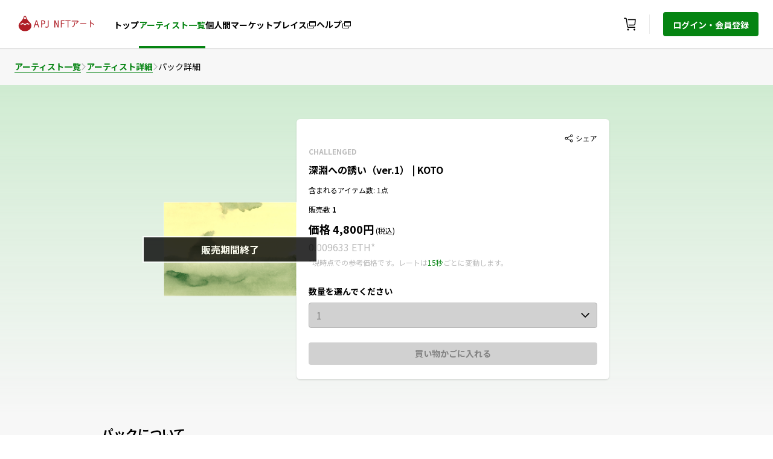

--- FILE ---
content_type: text/html; charset=utf-8
request_url: https://apj.nft.rakuten.co.jp/packs/e8qFDPXiz8YwsIL3xp3Icw==/
body_size: 389677
content:
<!DOCTYPE html><html lang="ja"><head><meta charSet="utf-8"/><meta name="viewport" content="width=device-width"/><link rel="shortcut icon" href="https://img.nft.rakuten.co.jp/asset/APJ/favicon-98470f0f891f44d89b5bfd81fac63f6c.png"/><link rel="preload" as="image" imagesrcset="https://img.nft.rakuten.co.jp/asset/APJ/logo-ee6f9b66605241f89daffac06311d504.svg 1x, https://img.nft.rakuten.co.jp/asset/APJ/logo-ee6f9b66605241f89daffac06311d504.svg 2x"/><title>深淵への誘い（ver.1） | KOTO｜APJ NFTアート｜楽天NFT</title><meta name="description" content="「深淵への誘い」
KOTOが、シュタイナー教育で最初に描いた水彩作品。
みんな最初は、好奇心から始まる。そして、自分が人生をかけるのを見つけたとき、深淵へ誘われる。KOTOの美術への思いを表現されている。


KOTO
2007年生まれ
幼い時から、「具体美術協会」「もの派」、二科会画家の曾祖父の作品に囲まれ生活している。
3歳の時、広範性発達障害と診断され、療育として絵画を描きはじめる。　
中学生からシュタイナー教育を実践し、絵画を本格的にスタートした。
2021年よりコンクールに出品し、活動の場を広げている。
KOTOは作品を描くとき、いつも鼻歌を歌っている。
作品にはKOTOの楽しい気持ちが表現され、作品は見る人を「幸せ」な気持ちにする。

〇主な受賞歴等　
2021　ゆうきのつばさ art project atre ebisu×ゆうきのつばさコラボ企画 shop window display にて、作品が恵比寿駅に展示、「アイスホッケーin 山形　2017～2019写真集」に掲載　
2021　「ART DEMOCRACY」Inclusive Art Fest  野尻佳孝賞　
2022　KTH Royal Institute of Technology(スウェーデン),Federation University(オーストラリア)の研究者に11thDTTArcにて作品を寄贈。　
2023  ゆうきのつばさ art project　カーボンニュートラルを考える2023 by SATOYAMA&amp;SATOUMI movementにて、作品が幕張メッセに展示
2024  ゆうきのつばさ art project　カーボンニュートラルを考える2024 by SATOYAMA&amp;SATOUMI movementにて、作品が幕張メッセに展示とアイドルとコラボステージ登壇


ゆうきのつばさ
「インクルージョン（包み込む社会）」を⽬指し、多くの⼈が障がいのある⽅々と交流し、友情を結び、相互理解を深めることができるよう、アート活動を⾏っています。"/><link rel="canonical" href="https://apj.nft.rakuten.co.jp/packs/e8qFDPXiz8YwsIL3xp3Icw==/"/><meta property="og:image:width" content="1200"/><meta property="og:image:height" content="630"/><meta property="og:site_name" content="NFT.RAKUTEN.CO.JP"/><meta property="fb:app_id" content="797284794609938"/><meta property="og:type" content="article"/><meta property="twitter:card" content="summary_large_image"/><meta property="twitter:site" content="NFT.RAKUTEN.CO.JP"/><meta property="og:image" content="https://img.nft.rakuten.co.jp/asset/APJ/pack/pack-32ee7f538f054b3a82c40f8dac4fe40b.png"/><meta property="og:title" content="深淵への誘い（ver.1） | KOTO｜APJ NFTアート｜楽天NFT"/><meta property="og:description" content="「深淵への誘い」
KOTOが、シュタイナー教育で最初に描いた水彩作品。
みんな最初は、好奇心から始まる。そして、自分が人生をかけるのを見つけたとき、深淵へ誘われる。KOTOの美術への思いを表現されている。


KOTO
2007年生まれ
幼い時から、「具体美術協会」「もの派」、二科会画家の曾祖父の作品に囲まれ生活している。
3歳の時、広範性発達障害と診断され、療育として絵画を描きはじめる。　
中学生からシュタイナー教育を実践し、絵画を本格的にスタートした。
2021年よりコンクールに出品し、活動の場を広げている。
KOTOは作品を描くとき、いつも鼻歌を歌っている。
作品にはKOTOの楽しい気持ちが表現され、作品は見る人を「幸せ」な気持ちにする。

〇主な受賞歴等　
2021　ゆうきのつばさ art project atre ebisu×ゆうきのつばさコラボ企画 shop window display にて、作品が恵比寿駅に展示、「アイスホッケーin 山形　2017～2019写真集」に掲載　
2021　「ART DEMOCRACY」Inclusive Art Fest  野尻佳孝賞　
2022　KTH Royal Institute of Technology(スウェーデン),Federation University(オーストラリア)の研究者に11thDTTArcにて作品を寄贈。　
2023  ゆうきのつばさ art project　カーボンニュートラルを考える2023 by SATOYAMA&amp;SATOUMI movementにて、作品が幕張メッセに展示
2024  ゆうきのつばさ art project　カーボンニュートラルを考える2024 by SATOYAMA&amp;SATOUMI movementにて、作品が幕張メッセに展示とアイドルとコラボステージ登壇


ゆうきのつばさ
「インクルージョン（包み込む社会）」を⽬指し、多くの⼈が障がいのある⽅々と交流し、友情を結び、相互理解を深めることができるよう、アート活動を⾏っています。"/><meta property="og:url" content="https://apj.nft.rakuten.co.jp/packs/e8qFDPXiz8YwsIL3xp3Icw==/"/><meta property="twitter:title" content="深淵への誘い（ver.1） | KOTO｜APJ NFTアート｜楽天NFT"/><meta property="twitter:description" content="「深淵への誘い」
KOTOが、シュタイナー教育で最初に描いた水彩作品。
みんな最初は、好奇心から始まる。そして、自分が人生をかけるのを見つけたとき、深淵へ誘われる。KOTOの美術への思いを表現されている。


KOTO
2007年生まれ
幼い時から、「具体美術協会」「もの派」、二科会画家の曾祖父の作品に囲まれ生活している。
3歳の時、広範性発達障害と診断され、療育として絵画を描きはじめる。　
中学生からシュタイナー教育を実践し、絵画を本格的にスタートした。
2021年よりコンクールに出品し、活動の場を広げている。
KOTOは作品を描くとき、いつも鼻歌を歌っている。
作品にはKOTOの楽しい気持ちが表現され、作品は見る人を「幸せ」な気持ちにする。

〇主な受賞歴等　
2021　ゆうきのつばさ art project atre ebisu×ゆうきのつばさコラボ企画 shop window display にて、作品が恵比寿駅に展示、「アイスホッケーin 山形　2017～2019写真集」に掲載　
2021　「ART DEMOCRACY」Inclusive Art Fest  野尻佳孝賞　
2022　KTH Royal Institute of Technology(スウェーデン),Federation University(オーストラリア)の研究者に11thDTTArcにて作品を寄贈。　
2023  ゆうきのつばさ art project　カーボンニュートラルを考える2023 by SATOYAMA&amp;SATOUMI movementにて、作品が幕張メッセに展示
2024  ゆうきのつばさ art project　カーボンニュートラルを考える2024 by SATOYAMA&amp;SATOUMI movementにて、作品が幕張メッセに展示とアイドルとコラボステージ登壇


ゆうきのつばさ
「インクルージョン（包み込む社会）」を⽬指し、多くの⼈が障がいのある⽅々と交流し、友情を結び、相互理解を深めることができるよう、アート活動を⾏っています。"/><meta property="twitter:image" content="https://img.nft.rakuten.co.jp/asset/APJ/pack/pack-32ee7f538f054b3a82c40f8dac4fe40b.png"/><meta name="next-head-count" content="21"/><script async="" src="/js/google_tag_manager.js"></script><link rel="preload" href="/_next/static/css/2ad36302aaf79db4.css" as="style"/><link rel="stylesheet" href="/_next/static/css/2ad36302aaf79db4.css" data-n-g=""/><link rel="preload" href="/_next/static/css/c737effb0de2f8eb.css" as="style"/><link rel="stylesheet" href="/_next/static/css/c737effb0de2f8eb.css" data-n-p=""/><noscript data-n-css=""></noscript><script defer="" nomodule="" src="/_next/static/chunks/polyfills-c67a75d1b6f99dc8.js"></script><script src="/_next/static/chunks/webpack-654844fd5960a5f7.js" defer=""></script><script src="/_next/static/chunks/framework-5f4595e5518b5600.js" defer=""></script><script src="/_next/static/chunks/main-a2cf71215c9e1dc5.js" defer=""></script><script src="/_next/static/chunks/pages/_app-a935bb321df54a34.js" defer=""></script><script src="/_next/static/chunks/669-e990d7f02de433b3.js" defer=""></script><script src="/_next/static/chunks/858-e387e92d6ce98343.js" defer=""></script><script src="/_next/static/chunks/729-c7592950af8905d3.js" defer=""></script><script src="/_next/static/chunks/pages/packs/%5BpackDetail%5D-2843ab88d876ed8e.js" defer=""></script><script src="/_next/static/OogSlMfvBn1FxlJ75EeMl/_buildManifest.js" defer=""></script><script src="/_next/static/OogSlMfvBn1FxlJ75EeMl/_ssgManifest.js" defer=""></script></head><body><noscript><iframe src="https://www.googletagmanager.com/ns.html?id=GTM-NPVQMRM" height="0" width="0" style="display:none;visibility:hidden"></iframe></noscript><div id="__next" data-reactroot=""><input type="hidden" name="rat" id="ratSinglePageApplicationLoad" value="true"/><script src="https://r.r10s.jp/com/rat/js/rat-main.js"></script><link rel="stylesheet" href="https://unpkg.com/scroll-hint@1.1.10/css/scroll-hint.css"/><script src="https://unpkg.com/scroll-hint@1.1.10/js/scroll-hint.js"></script><div><div class="flex items-center px-24px h-68px min-l:h-80px sticky z-500 top-0  text-#000000  bg-#ffffff w-full xl:max-w-1440px  s:pl-0 m:pl-0 m-auto s:pr-15px  m-auto" style="box-shadow:0px 1px 1px 0px rgba(0, 0, 0, 0.1)"><div class="flex float-left text-center flex-auto"><div class="flex items-center min-l:mr-6 s:ml-4 m:ml-4"><div class="cursor-pointer flex" id="nft-home"><span style="box-sizing:border-box;display:inline-block;overflow:hidden;width:initial;height:initial;background:none;opacity:1;border:0;margin:0;padding:0;position:relative;max-width:100%"><span style="box-sizing:border-box;display:block;width:initial;height:initial;background:none;opacity:1;border:0;margin:0;padding:0;max-width:100%"><img style="display:block;max-width:100%;width:initial;height:initial;background:none;opacity:1;border:0;margin:0;padding:0" alt="" aria-hidden="true" src="data:image/svg+xml,%3csvg%20xmlns=%27http://www.w3.org/2000/svg%27%20version=%271.1%27%20width=%27140%27%20height=%2748%27/%3e"/></span><img alt="rakuten" srcSet="https://img.nft.rakuten.co.jp/asset/APJ/logo-ee6f9b66605241f89daffac06311d504.svg 1x, https://img.nft.rakuten.co.jp/asset/APJ/logo-ee6f9b66605241f89daffac06311d504.svg 2x" src="https://img.nft.rakuten.co.jp/asset/APJ/logo-ee6f9b66605241f89daffac06311d504.svg" decoding="async" data-nimg="intrinsic" style="object-fit:contain;position:absolute;top:0;left:0;bottom:0;right:0;box-sizing:border-box;padding:0;border:none;margin:auto;display:block;width:0;height:0;min-width:100%;max-width:100%;min-height:100%;max-height:100%"/></span></div></div><div class="hidden min-l:flex min-l:items-center  gap-6"><a data-ratid="top" data-ratevent="click" data-ratparam="all" href="/" target="_blank" class="no-underline group cursor-pointer h-full min-s:hidden min-l:flex min-l:items-center" id="id-/"><div id="nft-top-page"><label class="text-null  text-xs cursor-pointer border-b-4  min-l:pb-25px mt-6px pt-1  group-hover:text-#058412  group-hover:border-#058412 min-m:text-14px font-bold border-transparent" aria-labelledby="トップ" data-testid="textValue-トップ">トップ</label></div></a><a data-ratid="packs" data-ratevent="click" data-ratparam="all" href="/artists/" target="_blank" class="no-underline group cursor-pointer h-full min-s:hidden min-l:flex min-l:items-center" id="id-/artists/"><div id="nft-packs"><label class="text-null  text-xs cursor-pointer border-b-4  group-hover:border-#058412 min-l:pb-25px mt-6px pt-1  group-hover:text-#058412  text-#058412 font-bold min-m:text-14px border-b-4  border-#058412 pt-1 pb-15px" aria-labelledby="アーティスト一覧" data-testid="textValue-アーティスト一覧">アーティスト一覧</label></div></a><a data-ratid="marketplace" data-ratevent="click" data-ratparam="all" href="https://nft.rakuten.co.jp/marketplace/apj?type=digital&amp;sort=last_updated_date&amp;limit=12&amp;ticketlimit=6&amp;provider=eagles&amp;l-id=top_menu_marketplace&amp;isB2C=true" target="_blank" class="no-underline group cursor-pointer flex h-full min-s:hidden min-l:flex min-l:items-center colord-icon-onhover" id="id-https://nft.rakuten.co.jp/marketplace/apj?type=digital&amp;sort=last_updated_date&amp;limit=12&amp;ticketlimit=6&amp;provider=eagles&amp;l-id=top_menu_marketplace&amp;isB2C=true"><div class="gap-3 min-s:hidden min-l:flex min-l:items-center cursor-pointer border-b-4  group-hover:border-#058412  group-hover:text-#058412 border-transparent min-l:pt-31px min-l:pb-25px" id="nft-marketplace"><span class="cursor-pointer min-m:text-14px font-bold border-transparent" data-testid="navBarLinks-個人間マーケットプレイス">個人間マーケットプレイス</span><svg fill=" #000000" width="16" height="16" xmlns="http://www.w3.org/2000/svg"><path fill-rule="evenodd" clip-rule="evenodd" d="M11 13H2V6.5h1v-1H2a1 1 0 0 0-1 1V13a1 1 0 0 0 1 1h9a1 1 0 0 0 1-1v-1.5h-1V13Z" fill="current"></path><path fill-rule="evenodd" clip-rule="evenodd" d="M5 4h9V3H5v1Zm0 5.5h9V5H5v4.5ZM14 2H5a1 1 0 0 0-1 1v6.5a1 1 0 0 0 1 1h9a1 1 0 0 0 1-1V3a1 1 0 0 0-1-1Z" fill="current"></path></svg></div></a><a data-ratid="faq" data-ratevent="click" data-ratparam="all" href="https://nft.faq.rakuten.net/" target="_blank" class="no-underline group cursor-pointer flex h-full min-s:hidden min-l:flex min-l:items-center colord-icon-onhover" id="id-https://nft.faq.rakuten.net/"><div class="gap-3 min-s:hidden min-l:flex min-l:items-center cursor-pointer border-b-4  group-hover:border-#058412  group-hover:text-#058412 border-transparent mt-28px min-l:pb-28px" id="nft-help"><label class="text-null  text-xs cursor-pointer min-m:text-14px font-bold pt-1 border-transparent" aria-labelledby="ヘルプ" data-testid="textValue-ヘルプ">ヘルプ</label><svg class="mt-5px" fill=" #000000" width="16" height="16" xmlns="http://www.w3.org/2000/svg"><path fill-rule="evenodd" clip-rule="evenodd" d="M11 13H2V6.5h1v-1H2a1 1 0 0 0-1 1V13a1 1 0 0 0 1 1h9a1 1 0 0 0 1-1v-1.5h-1V13Z" fill="current"></path><path fill-rule="evenodd" clip-rule="evenodd" d="M5 4h9V3H5v1Zm0 5.5h9V5H5v4.5ZM14 2H5a1 1 0 0 0-1 1v6.5a1 1 0 0 0 1 1h9a1 1 0 0 0 1-1V3a1 1 0 0 0-1-1Z" fill="current"></path></svg></div></a></div></div><div class="min-s:flex flex items-center h-full"><a class="flex gap-10 colord-icon-onhover h-full cursor-pointer items-center justify-center" target="_blank" id="nft-cart" href="https://nft.rakuten.co.jp/cart"><button class="relative flex items-center justify-center px-3 mr-2" data-ratid="cart" data-ratevent="click" data-ratparam="all"><svg role="img" width="24" height="24" viewBox="0 0 24 24" aria-labelledby="shopping_cart_svg" fill="none" xmlns="http://www.w3.org/2000/svg"><title id="shopping_cart_svg">買い物かご</title><path fill-rule="evenodd" clip-rule="evenodd" d="M9 19.5C8.172 19.5 7.5 20.172 7.5 21C7.5 21.828 8.172 22.5 9 22.5C9.828 22.5 10.5 21.828 10.5 21C10.5 20.172 9.828 19.5 9 19.5Z" fill=" #000000"></path><path fill-rule="evenodd" clip-rule="evenodd" d="M19.5 19.5C18.672 19.5 18 20.172 18 21C18 21.828 18.672 22.5 19.5 22.5C20.328 22.5 21 21.828 21 21C21 20.172 20.328 19.5 19.5 19.5Z" fill=" #000000"></path><path fill-rule="evenodd" clip-rule="evenodd" d="M8.79975 15.861L6.933 3.4155C6.76575 2.3055 5.8305 1.5 4.70775 1.5H2.25V3H4.70775C5.082 3 5.394 3.26775 5.4495 3.63825L7.31625 16.0837C7.4835 17.1937 8.41875 18 9.5415 18H21V16.5H9.5415C9.16725 16.5 8.85525 16.2315 8.79975 15.861Z" fill=" #000000"></path><path fill-rule="evenodd" clip-rule="evenodd" d="M8.50488 3.75L8.72988 5.25H20.1389L19.7031 11.3572C19.6469 12.138 18.9891 12.75 18.2069 12.75H9.85488L10.0799 14.25H18.2069C19.7804 14.25 21.0869 13.0335 21.1994 11.4637L21.7499 3.75H8.50488Z" fill=" #000000"></path></svg></button></a><div class="flex items-center"><div class="min-l:flex  min-s:hidden  border-r h-8  border-#BDBDBD-30"></div><button data-ratid="ログイン・会員登録" data-ratevent="click" data-ratparam="all" data-testid="NFTLoginButton" class="self-center min-s:hidden min-l:block  bg-#058412  hover:bg-#11AD21  rounded px-4 py-2 ml-22px" id="nft-login"><label class="text-null font-bold text-14px cursor-pointer  text-#ffffff" aria-labelledby="ログイン・会員登録" data-testid="textValue-ログイン・会員登録">ログイン・会員登録</label></button></div></div></div><div class="pageHeight xl:max-w-1440px min-w-320px m-auto"><div class="xl:max-w-1440px xl:mx-auto  bg-#F7F7F7"><div class="py-5 items-center flex gap-4 ml-24px" style="overflow:auto;white-space:nowrap"><a href="/artists/" target="_self" class="no-underline text-sm font-bold cursor-pointer text- text-#058412  border-b  border-#058412" id="id-/artists/">アーティスト一覧</a><span><svg fill=" #BDBDBD" stroke=" #BDBDBD" width="9" height="13" xmlns="http://www.w3.org/2000/svg"><path fill-rule="evenodd" clip-rule="evenodd" d="m2.23 1.219-.574.574L6.363 6.5l-4.707 4.707.575.574L7.51 6.5l-5.28-5.281Z" fill="current" stroke="current"></path></svg></span><a href="/artists/yuukinotsubasa" target="_self" class="no-underline text-sm font-bold cursor-pointer text- text-#058412  border-b  border-#058412" id="id-/artists/yuukinotsubasa">アーティスト詳細</a><span><svg fill=" #BDBDBD" stroke=" #BDBDBD" width="9" height="13" xmlns="http://www.w3.org/2000/svg"><path fill-rule="evenodd" clip-rule="evenodd" d="m2.23 1.219-.574.574L6.363 6.5l-4.707 4.707.575.574L7.51 6.5l-5.28-5.281Z" fill="current" stroke="current"></path></svg></span><span class="font-normal text-14px text- text-#000000" data-testid="breadcrumb-パック詳細">パック詳細</span></div><div class="h-errorHeight mb-20px s:w-auto xl:px-214px l:px-42px m:px-40px s:mx-auto flex flex-row s:flex-col gap-16 " style="background:linear-gradient(180deg, #CFEBD1 0%, rgba(255, 255, 255, 0) 100%)"><div class="xl:max-w-1440px xl:mx-auto xl:px-40px l:max-w-1024px l:mx-auto l:px-40px m:max-w-768px m:mx-auto m:px-10px s:max-w-375px s:mx-auto s:px-24px flex s:flex-col xl:gap-x-28 l:gap-x-20 m:gap-x-14 py-56px s:py-20px items-end min-m:items-center"><div class="relative s:mt-15px s:mx-auto flex items-center justify-center xl:w-275px xl:h-368px w-220px h-295px s:w-195px s:h-261px"><img src="https://img.nft.rakuten.co.jp/asset/APJ/pack/pack-32ee7f538f054b3a82c40f8dac4fe40b.png" alt="screenshot" class="object-cover "/><div class="absolute bg-black opacity-80 xl:w-362px l:w-290px m:w-250px s:w-257px h-auto my-auto mx-auto border-2 border-white text-white text-base font-bold leading-20px text-center py-8px">販売期間終了</div></div><div class="s:mt-10"><div class="rounded-md xl:w-625px flex flex-col s:justify-center s:items-center py-24px px-20px shadow  l:w-518px m:w-378px s:w-327px  bg-#FFFFFF  text-#000000"><div class="w-full flex items-center justify-end"><div class="flex items-center  text-#000000 shareContainer cursor-pointer undefined" style="align-self:auto"><svg class="mr-1 shareSvg" fillColor="transparent" fill="" width="14" height="14" xmlns="http://www.w3.org/2000/svg"><path fill-rule="evenodd" clip-rule="evenodd" d="M10 11.25a1.251 1.251 0 0 1 2.5 0 1.251 1.251 0 0 1-2.5 0ZM1.5 7c0-.689.56-1.25 1.25-1.25S4 6.311 4 7a1.251 1.251 0 0 1-2.5 0ZM10 2.75c0-.689.56-1.25 1.25-1.25s1.25.561 1.25 1.25S11.94 4 11.25 4 10 3.439 10 2.75ZM.5 7a2.25 2.25 0 0 0 2.25 2.25c.658 0 1.244-.287 1.656-.738l4.637 2.318a2.236 2.236 0 0 0-.043.42A2.25 2.25 0 1 0 11.25 9c-.74 0-1.392.363-1.802.915L4.896 7.639C4.957 7.435 5 7.223 5 7c0-.223-.043-.436-.104-.639l4.552-2.276A2.24 2.24 0 0 0 11.25 5 2.25 2.25 0 1 0 9 2.75c0 .144.017.284.043.42L4.406 5.488A2.236 2.236 0 0 0 2.75 4.75 2.25 2.25 0 0 0 .5 7Z" fill="fill"></path><path xmlns="http://www.w3.org/2000/svg" fill-rule="evenodd" clip-rule="evenodd" d="M2.5 5c.601 0 1.135.27 1.5.69l5.546-2.772A1.995 1.995 0 0 1 11.5.5a2 2 0 0 1 0 4c-.601 0-1.134-.27-1.5-.69L4.454 6.582a1.995 1.995 0 0 1 0 .837l5.544 2.772c.367-.42.9-.691 1.501-.691a2 2 0 1 1-1.954 1.582L4 8.309C3.633 8.73 3.1 9 2.5 9a2 2 0 0 1 0-4Z" fill="fillColor"></path></svg><span class="fs-12 text-xs text- text-#000000">シェア</span></div></div><div class="w-full s:text-center truncate"><label class="text-null  text-xs text-xs font-bold h-18px  text-#BDBDBD" aria-labelledby="CHALLENGED" data-testid="textValue-CHALLENGED">CHALLENGED</label></div><div class="w-352px mt-8px s:text-center xl:w-542px l:w-500px m:w-352px s:w-287px"><label class="text-null  text-xs text-base h-20px font-extrabold s:text-center   text-#000000" aria-labelledby="深淵への誘い（ver.1） | KOTO" data-testid="textValue-深淵への誘い（ver.1） | KOTO">深淵への誘い（ver.1） | KOTO</label></div><div class="w-352px mt-8px s:text-center"><label class="text-null  text-xs text-xs h-18px  text-#000000" aria-labelledby="含まれるアイテム数: 1点" data-testid="textValue-含まれるアイテム数: 1点">含まれるアイテム数: 1点</label></div><div class="w-352px mt-8px s:text-center" id="dvjdvn"><span><label class="text-null  text-xs text-xs h-18px  text-#000000" aria-labelledby="販売数  " data-testid="textValue-販売数  ">販売数  </label><label class="text-null  text-xs text-xs font-bold h-18px   text-#000000" aria-labelledby="1" data-testid="textValue-1">1</label></span></div><div class="w-352px mt-8px s:text-center"><span><label class="text-null  text-xs text-lg h-22px font-extrabold  text-#000000" aria-labelledby="価格 4,800円" data-testid="textValue-価格 4,800円">価格 4,800円</label><label class="text-null  text-xs text-xs h-22px  text-#000000" aria-labelledby=" (税込)" data-testid="textValue- (税込)"> (税込)</label></span></div><div class="text-12px text-series_color mt-8px  text-14px inline-flex  text-#BDBDBD"><label class="text-null  text-xs text-12px text-14px min-l:text-16px w-max s:justify-items-start  align-middle" aria-labelledby="0.009633 ETH" data-testid="textValue-0.009633 ETH">0.009633 ETH</label><label class="text-null  text-xs text-12px text-14px min-l:text-16px w-max s:justify-items-start s:flex align-middle" aria-labelledby="*" data-testid="textValue-*">*</label></div><div class="text-series_color mt-4px s:text-11px s:w-327px s:text-center"><label class="text-null  text-xs s:text-11px  text-#BDBDBD" aria-labelledby="*現時点での参考価格です。レートは" data-testid="textValue-*現時点での参考価格です。レートは">*現時点での参考価格です。レートは</label><label class="text-null  text-xs s:text-11px  text-#058412  " aria-labelledby="15秒" data-testid="textValue-15秒">15秒</label><label class="text-null  text-xs s:text-11px  text-#BDBDBD" aria-labelledby="ごとに変動します。" data-testid="textValue-ごとに変動します。">ごとに変動します。</label></div><div class="w-full flex h-24px"></div><div class="mb-8px s:w-full s:text-left"><label class="text-null  text-xs text-14px font-bold  text-#000000" aria-labelledby="数量を選んでください" data-testid="textValue-数量を選んでください">数量を選んでください</label></div><div class="w-full"><div class="relative s:w-287px h-auto w-full inline-block  rounded  text-#828282 "><div class="p-2 cursor-not-allowed flex items-center justify-between text-base font-normal px-3 border  border-#B6B6B6  rounded  bg-#D1D1D1">1<svg stroke=" #000000" fill=" #000000" width="14" height="8" xmlns="http://www.w3.org/2000/svg"><path fill-rule="evenodd" clip-rule="evenodd" d="m13.604 1.103-.707-.707L7.103 6.19 1.31.396l-.707.707 6.5 6.5 6.5-6.5Z" fill="current" stroke="current"></path></svg></div></div></div><div class="w-full mt-24px s:flex s:flex-col s:justify-center s:items-center"><button class="font-bold text-14px px-15 py-2 w-full h-auto cursor-not-allowed   bg-#D1D1D1  text-#828282  rounded">買い物かごに入れる</button></div></div></div></div></div><div class="xl:max-w-1440px xl:mx-auto xl:px-214px l:max-w-1024px l:mx-auto l:px-40px m:max-w-768px m:mx-auto m:px-40px s:max-w-375px s:mx-auto s:px-24px rounded-md w-full flex flex-col "><div class="w-full flex flex-col xl:mb-40px l:mb-32px m:mb-32px s:mb-32px s:w-327px"><label class="text-null  text-xs text-xl font-bold  text-#000000" aria-labelledby="パックについて" data-testid="textValue-パックについて">パックについて</label><label class="text-null  text-xs text-base break-words mt-16px leading-24px  text-#000000 whitespace-pre-wrap" aria-labelledby="「深淵への誘い」
KOTOが、シュタイナー教育で最初に描いた水彩作品。
みんな最初は、好奇心から始まる。そして、自分が人生をかけるのを見つけたとき、深淵へ誘われる。KOTOの美術への思いを表現されている。


KOTO
2007年生まれ
幼い時から、「具体美術協会」「もの派」、二科会画家の曾祖父の作品に囲まれ生活している。
3歳の時、広範性発達障害と診断され、療育として絵画を描きはじめる。　
中学生からシュタイナー教育を実践し、絵画を本格的にスタートした。
2021年よりコンクールに出品し、活動の場を広げている。
KOTOは作品を描くとき、いつも鼻歌を歌っている。
作品にはKOTOの楽しい気持ちが表現され、作品は見る人を「幸せ」な気持ちにする。

〇主な受賞歴等　
2021　ゆうきのつばさ art project atre ebisu×ゆうきのつばさコラボ企画 shop window display にて、作品が恵比寿駅に展示、「アイスホッケーin 山形　2017～2019写真集」に掲載　
2021　「ART DEMOCRACY」Inclusive Art Fest  野尻佳孝賞　
2022　KTH Royal Institute of Technology(スウェーデン),Federation University(オーストラリア)の研究者に11thDTTArcにて作品を寄贈。　
2023  ゆうきのつばさ art project　カーボンニュートラルを考える2023 by SATOYAMA&amp;SATOUMI movementにて、作品が幕張メッセに展示
2024  ゆうきのつばさ art project　カーボンニュートラルを考える2024 by SATOYAMA&amp;SATOUMI movementにて、作品が幕張メッセに展示とアイドルとコラボステージ登壇


ゆうきのつばさ
「インクルージョン（包み込む社会）」を⽬指し、多くの⼈が障がいのある⽅々と交流し、友情を結び、相互理解を深めることができるよう、アート活動を⾏っています。" data-testid="textValue-「深淵への誘い」
KOTOが、シュタイナー教育で最初に描いた水彩作品。
みんな最初は、好奇心から始まる。そして、自分が人生をかけるのを見つけたとき、深淵へ誘われる。KOTOの美術への思いを表現されている。


KOTO
2007年生まれ
幼い時から、「具体美術協会」「もの派」、二科会画家の曾祖父の作品に囲まれ生活している。
3歳の時、広範性発達障害と診断され、療育として絵画を描きはじめる。　
中学生からシュタイナー教育を実践し、絵画を本格的にスタートした。
2021年よりコンクールに出品し、活動の場を広げている。
KOTOは作品を描くとき、いつも鼻歌を歌っている。
作品にはKOTOの楽しい気持ちが表現され、作品は見る人を「幸せ」な気持ちにする。

〇主な受賞歴等　
2021　ゆうきのつばさ art project atre ebisu×ゆうきのつばさコラボ企画 shop window display にて、作品が恵比寿駅に展示、「アイスホッケーin 山形　2017～2019写真集」に掲載　
2021　「ART DEMOCRACY」Inclusive Art Fest  野尻佳孝賞　
2022　KTH Royal Institute of Technology(スウェーデン),Federation University(オーストラリア)の研究者に11thDTTArcにて作品を寄贈。　
2023  ゆうきのつばさ art project　カーボンニュートラルを考える2023 by SATOYAMA&amp;SATOUMI movementにて、作品が幕張メッセに展示
2024  ゆうきのつばさ art project　カーボンニュートラルを考える2024 by SATOYAMA&amp;SATOUMI movementにて、作品が幕張メッセに展示とアイドルとコラボステージ登壇


ゆうきのつばさ
「インクルージョン（包み込む社会）」を⽬指し、多くの⼈が障がいのある⽅々と交流し、友情を結び、相互理解を深めることができるよう、アート活動を⾏っています。">「深淵への誘い」
KOTOが、シュタイナー教育で最初に描いた水彩作品。
みんな最初は、好奇心から始まる。そして、自分が人生をかけるのを見つけたとき、深淵へ誘われる。KOTOの美術への思いを表現されている。


KOTO
2007年生まれ
幼い時から、「具体美術協会」「もの派」、二科会画家の曾祖父の作品に囲まれ生活している。
3歳の時、広範性発達障害と診断され、療育として絵画を描きはじめる。　
中学生からシュタイナー教育を実践し、絵画を本格的にスタートした。
2021年よりコンクールに出品し、活動の場を広げている。
KOTOは作品を描くとき、いつも鼻歌を歌っている。
作品にはKOTOの楽しい気持ちが表現され、作品は見る人を「幸せ」な気持ちにする。

〇主な受賞歴等　
2021　ゆうきのつばさ art project atre ebisu×ゆうきのつばさコラボ企画 shop window display にて、作品が恵比寿駅に展示、「アイスホッケーin 山形　2017～2019写真集」に掲載　
2021　「ART DEMOCRACY」Inclusive Art Fest  野尻佳孝賞　
2022　KTH Royal Institute of Technology(スウェーデン),Federation University(オーストラリア)の研究者に11thDTTArcにて作品を寄贈。　
2023  ゆうきのつばさ art project　カーボンニュートラルを考える2023 by SATOYAMA&amp;SATOUMI movementにて、作品が幕張メッセに展示
2024  ゆうきのつばさ art project　カーボンニュートラルを考える2024 by SATOYAMA&amp;SATOUMI movementにて、作品が幕張メッセに展示とアイドルとコラボステージ登壇


ゆうきのつばさ
「インクルージョン（包み込む社会）」を⽬指し、多くの⼈が障がいのある⽅々と交流し、友情を結び、相互理解を深めることができるよう、アート活動を⾏っています。</label><span class="flex items-center justify-around  bg-#FFFFFF border  border-#B6B6B6 w-224px py-16px px-14px rounded mt-4"><svg fill=" #000000" width="14" height="14" xmlns="http://www.w3.org/2000/svg"><path fill-rule="evenodd" clip-rule="evenodd" d="M11 1.5h1.5a1 1 0 0 1 1 1V6H.5V2.5a1 1 0 0 1 1-1H3v-1h1v1h6v-1h1v1ZM1.5 5h11V2.5H11V4h-1V2.5H4V4H3V2.5H1.5V5Zm0 7.5h11V7h1v5.5a1 1 0 0 1-1 1h-11a1 1 0 0 1-1-1V7h1v5.5ZM5 8v1H3V8h2Zm0 3v-1H3v1h2Zm1-3h2v1H6V8Zm2 2H6v1h2v-1Zm3-2v1H9V8h2Zm0 3v-1H9v1h2Z" fill="current"></path></svg><label class="text-null  text-xs font-black !text-sm  text-#000000" aria-labelledby="リリース日:" data-testid="textValue-リリース日:">リリース日:</label><label class="text-null  text-xs !text-sm ml-12px  text-#000000" aria-labelledby="2024/07/30" data-testid="textValue-2024/07/30">2024/07/30</label></span></div><div class="w-full s:w-327px flex flex-col xl:mb-40px l:mb-32px m:mb-32px s:mb-32px l:mt-32px "><label class="text-null  text-xs text-xl l:text-lg font-extrabold  text-#000000" aria-labelledby="シリーズについて" data-testid="textValue-シリーズについて">シリーズについて</label><label class="text-null  text-xs text-base break-words mt-16px leading-24px  text-#000000" aria-labelledby="障がいのある方々の作品群です。" data-testid="textValue-障がいのある方々の作品群です。">障がいのある方々の作品群です。</label></div></div><div class="xl:max-w-1440px xl:mx-auto xl:px-214px l:max-w-1024px l:mx-auto l:px-40px m:max-w-768px m:mx-auto m:px-40px s:max-w-375px s:mx-auto s:px-24px flex flex-col mb-4"><label class="text-null  text-xs text-lg mb-16px font-extrabold s:w-327px  text-#000000" aria-labelledby="含まれるアイテム (1点)" data-testid="textValue-含まれるアイテム (1点)">含まれるアイテム (1点)</label><label class="text-null  text-xs text-base  xl:mt-8px s:w-327px  text-#000000" aria-labelledby="以下の「すべて」もしくは「いずれか」のアイテムが入っています。含まれるアイテム数をご確認ください。シリアル番号は指定できません。" data-testid="textValue-以下の「すべて」もしくは「いずれか」のアイテムが入っています。含まれるアイテム数をご確認ください。シリアル番号は指定できません。">以下の「すべて」もしくは「いずれか」のアイテムが入っています。含まれるアイテム数をご確認ください。シリアル番号は指定できません。</label></div><div class=" xl:max-w-1440px xl:mx-auto xl:px-214px l:max-w-1024px l:mx-auto l:px-40px m:max-w-768px m:mx-auto m:px-40px s:max-w-375px s:mx-auto s:px-24px pb-52px"><div class="mb-4 flex flex-col gap-y-4"><div style="z-index:300" class="flex flex-row s:flex-col py-3 px-6 s:px-4 xl:px-7 w-full  rounded  bg-#FEF0DD "><div class="inline-flex"><svg fill=" #A35E04" class="min-w-24px" width="24" height="24" xmlns="http://www.w3.org/2000/svg"><path d="M12 1.5a10.5 10.5 0 1 0 0 21 10.5 10.5 0 0 0 0-21ZM12 21a9 9 0 1 1 0-18 9 9 0 0 1 0 18Z" fill="current"></path><path d="M12.001 9.113a1.14 1.14 0 0 1-.855-.353 1.156 1.156 0 0 1-.337-.832A1.162 1.162 0 0 1 12 6.75a1.2 1.2 0 0 1 .87.345 1.17 1.17 0 0 1 .338.833 1.154 1.154 0 0 1-.338.832 1.178 1.178 0 0 1-.87.353ZM10.99 17.25V9.923h1.995v7.327h-1.995Z" fill="current"></path></svg><p class="text-base font-normal text-left ml-5 l:ml-4 s:ml-3  text-#A35E04" data-testid="alertMessage">個人間マーケットプレイスのページに遷移します。マーケットプレイスでは他のユーザが出品しているアイテムを購入することができます。</p></div></div></div><div class=" grid xl:grid-cols-3 l:grid-cols-3 m:grid-cols-2 s:grid-cols-1 gap-x-5 gap-y-5  "><a href="https://nft.rakuten.co.jp/moments/APJ_1722229968_7f99ed43" target="_blank" rel=" noreferrer"><div class="rounded-lg w-324px h-auto l:w-300px  m:w-334px m:h-279px s:w-327px  flex flex-col pack-detail-page  p-12px  border-1px   border-#B6B6B6 cursor-pointer  bg-#FFFFFF  text-#000000"><div class=" w-full rounded-lg overflow-hidden scrollHoverParent "><img src="https://img.nft.rakuten.co.jp/asset/APJ/5390/thumbnail-c9b09ba7773044288ec0f33a3c97af94.jpeg" data-testid="packdetail-https://img.nft.rakuten.co.jp/asset/APJ/5390/thumbnail-c9b09ba7773044288ec0f33a3c97af94.jpeg" class="rounded w-300px h-168px l:w-276px l:h-148px m:w-310px m:h-170px s:w-303px s:h-170px object-cover pack-detail-page-image" alt="Pack detail Image"/><div class="w-276px my-12px" data-testid="packdetailTitle"><label class="text-null  text-xs text-sm h-36px font-bold collection-head" aria-labelledby="深淵への誘い（ver.1） | KOTO" data-testid="textValue-深淵への誘い（ver.1） | KOTO">深淵への誘い（ver.1） | KOTO</label></div><div data-testid="packdetailPoints"><label class="text-null  text-xs text-xs w-310 h-18px " aria-labelledby="発行数 : 10点" data-testid="textValue-発行数 : 10点">発行数 : 10点</label></div></div></div></a></div></div></div><input type="hidden" name="rat" id="ratAccountId" value="1641"/><input type="hidden" name="rat" id="ratServiceId" value="1"/><input type="hidden" name="rat" id="ratPageName" value="/packs/e8qFDPXiz8YwsIL3xp3Icw==/"/></div><div class="fixed bottom-4 right-4" style="z-index:200"><button type="button" class="opacity-0 flex justify-center items-center bg-button-bg transition-opacity text-black rounded-full shadow h-48px w-48px"><svg width="14" height="8" fill="none" xmlns="http://www.w3.org/2000/svg"><path fill-rule="evenodd" clip-rule="evenodd" d="m.604 6.896.707.707L7.104 1.81l5.792 5.793.707-.707-6.5-6.5-6.5 6.5Z" fill="#000"></path></svg></button></div><div class="min-m:m-auto xl:max-w-1440px "><footer class="footer min-s:w-full min-l:w-full m-auto"><div class="text-center bg-page-bg py-5 s:min-h-244px px-6"><div class="flex gap-3 mb-13px min-l:hidden min-s:series_color m:w-full m:justify-center "><label class="series_color hover:text-primary hover:border-primary border-b border-transparent flex hover-primary-color text-series_color"><svg width="20" height="20" fill="none" xmlns="http://www.w3.org/2000/svg"><path fill-rule="evenodd" clip-rule="evenodd" d="M2.5 3.75H15V5h1.25V3.75c0-.69-.56-1.25-1.25-1.25H2.5c-.69 0-1.25.56-1.25 1.25v10c0 .69.56 1.25 1.25 1.25h5.625v1.25H5v1.25h6.25v-1.25H9.375V15h1.875v-1.25H2.5V12.5h8.75v-1.25H2.5v-7.5Z" fill="#686868"></path><path fill-rule="evenodd" clip-rule="evenodd" d="M13.75 16.25h3.75V12.5h-3.75v3.75Zm0-5h3.75V10h-3.75v1.25Zm0-2.5h3.75V7.5h-3.75v1.25Zm3.75-2.5h-3.75c-.69 0-1.25.56-1.25 1.25v10h6.25v-10c0-.69-.56-1.25-1.25-1.25Z" fill="#686868"></path></svg><label class="text-14px  cursor-pointer ml-2">PCサイトを表示</label></label></div><div class="flex flex-wrap gap-x-8 gap-y-20px s:items-start justify-spaces min-m:justify-center min-s:flex-row items-center text-center s:mb-24px min-m:mb-4 series_color"><a href="https://corp.rakuten.co.jp/" data-testid="href-https://corp.rakuten.co.jp/"><label class="text-series_color  text-xs min-s:text-12px min-m:text-14px cursor-pointer hover:text-primary hover:border-primary border-b border-transparent" aria-labelledby="企業情報" data-testid="textValue-企業情報">企業情報</label></a><a href="https://corp.rakuten.co.jp/careers/" data-testid="href-https://corp.rakuten.co.jp/careers/"><label class="text-series_color  text-xs min-s:text-12px min-m:text-14px cursor-pointer hover:text-primary hover:border-primary border-b border-transparent" aria-labelledby="採用情報" data-testid="textValue-採用情報">採用情報</label></a><a href="https://privacy.rakuten.co.jp/" data-testid="href-https://privacy.rakuten.co.jp/"><label class="text-series_color  text-xs min-s:text-12px min-m:text-14px cursor-pointer hover:text-primary hover:border-primary border-b border-transparent" aria-labelledby="個人情報保護方針" data-testid="textValue-個人情報保護方針">個人情報保護方針</label></a><a href="https://nft.faq.rakuten.net/s/ask2" data-testid="href-https://nft.faq.rakuten.net/s/ask2"><label class="text-series_color  text-xs min-s:text-12px min-m:text-14px cursor-pointer hover:text-primary hover:border-primary border-b border-transparent" aria-labelledby="販売希望のお問い合わせフォーム（法人様用）" data-testid="textValue-販売希望のお問い合わせフォーム（法人様用）">販売希望のお問い合わせフォーム（法人様用）</label></a></div><div class="flex flex-wrap gap-x-8 gap-y-24px s:items-start items-center text-center min-m:justify-center series_color"><div class="s:w-screen "><a href="https://nft.rakuten.co.jp/policy/terms-of-use" data-testid="href-https://nft.rakuten.co.jp/policy/terms-of-use"><label class="text-series_color  text-xs min-s:text-12px min-m:text-14px cursor-pointer w-max s:justify-items-start s:flex hover:text-primary hover:border-primary border-b border-transparent" aria-labelledby="みんなのチケット ユーザー利用規約" data-testid="textValue-みんなのチケット ユーザー利用規約">みんなのチケット ユーザー利用規約</label></a></div><div class="s:w-screen "><a href="https://nft.rakuten.co.jp/policy/privacy" data-testid="href-https://nft.rakuten.co.jp/policy/privacy"><label class="text-series_color  text-xs min-s:text-12px min-m:text-14px cursor-pointer w-max s:justify-items-start s:flex hover:text-primary hover:border-primary border-b border-transparent" aria-labelledby="みんなのチケット 個人情報の取扱いに関する特則" data-testid="textValue-みんなのチケット 個人情報の取扱いに関する特則">みんなのチケット 個人情報の取扱いに関する特則</label></a></div><div class="s:w-screen m:w-screen m:block"><a href="/policy/business-transaction-rules" data-testid="href-/policy/business-transaction-rules"><label class="text-series_color  text-xs min-s:text-12px min-m:text-14px cursor-pointer w-max s:justify-items-start s:flex hover:text-primary hover:border-primary border-b border-transparent" aria-labelledby="特定商取引法に基づく表記" data-testid="textValue-特定商取引法に基づく表記">特定商取引法に基づく表記</label></a></div></div><div class=" flex flex-row justify-center s:justify-start items-center text-center bg-page-bg mt-14px text-10px s:gap-6 gap-10"><a href="https://x.com/Minnano_Ticket" target="_blank" rel="noreferrer"><img src="https://img.nft.rakuten.co.jp/app/marketplace/twitter-new.svg" alt="twitter icon"/></a></div><div class="flex s:flex-row s:justify-between min-m:justify-center items-center text-center bg-page-bg mt-24px text-10px flex-col"><a href=" https://corp.rakuten.co.jp/event/climateaction/#slide_1?scid=wi_nft_gogreen_footer" target="_blank"><img src="https://img.nft.rakuten.co.jp/app/marketplace/footer/green-branding-logo.svg" alt="green-banner" class="s:w-150px w-220px s:h-40px h-56px"/></a><label style="font-size:10px" class="s:mt-0 mt-16px text-#333333">© Rakuten Group, Inc.</label></div></div><div class="flex flex-col-reverse min-s:gap-2 min-m:gap-16 min-m:flex-row min-m:justify-center min-m:items-center py-4 px-6 bg-white"><div class="flex flex-col items-center s:items-start min-m:items-center"><label class="text-black  text-xs text-10px" aria-labelledby="楽天グループ" data-testid="textValue-楽天グループ">楽天グループ</label><div class="flex flex-wrap min-m:gap-x-10 gap-y-2 items-center text-center self-start min-s:mt-0 min-m:py-3 pt-1 series_color s:w-full"><a target="_blank" href="https://www.rakuten.co.jp/sitemap/" rel="noreferrer" class=""><label class="text-series_color  text-xs s:mr-3 min-m:text-14px text-10px cursor-pointer hover:text-primary hover:border-primary border-b border-transparent" aria-labelledby="サービス一覧" data-testid="textValue-サービス一覧">サービス一覧</label></a><a target="_blank" href="https://www.rakuten.co.jp/sitemap/inquiry.html" rel="noreferrer" class=""><label class="text-series_color  text-xs s:mr-3 min-m:text-14px text-10px cursor-pointer hover:text-primary hover:border-primary border-b border-transparent" aria-labelledby="お問い合わせ一覧" data-testid="textValue-お問い合わせ一覧">お問い合わせ一覧</label></a><a target="_blank" href="https://corp.rakuten.co.jp/sustainability/" rel="noreferrer" class=""><label class="text-series_color  text-xs s:mr-3 min-m:text-14px text-10px cursor-pointer hover:text-primary hover:border-primary border-b border-transparent" aria-labelledby="サステナビリティ" data-testid="textValue-サステナビリティ">サステナビリティ</label></a></div></div></div></footer></div></div></div><script id="__NEXT_DATA__" type="application/json">{"props":{"pageProps":{"pageUrl":"/packs/e8qFDPXiz8YwsIL3xp3Icw==/","host":"https://apj.nft.rakuten.co.jp","homeDomain":"https://nft.rakuten.co.jp","packData":{"cp_id":10,"name":"深淵への誘い（ver.1） | KOTO","sales_start_date":"2024/07/30 17:00:00","short_description":"","description":"「深淵への誘い」\r\nKOTOが、シュタイナー教育で最初に描いた水彩作品。\r\nみんな最初は、好奇心から始まる。そして、自分が人生をかけるのを見つけたとき、深淵へ誘われる。KOTOの美術への思いを表現されている。\r\n\r\n\r\nKOTO\r\n2007年生まれ\r\n幼い時から、「具体美術協会」「もの派」、二科会画家の曾祖父の作品に囲まれ生活している。\r\n3歳の時、広範性発達障害と診断され、療育として絵画を描きはじめる。　\r\n中学生からシュタイナー教育を実践し、絵画を本格的にスタートした。\r\n2021年よりコンクールに出品し、活動の場を広げている。\r\nKOTOは作品を描くとき、いつも鼻歌を歌っている。\r\n作品にはKOTOの楽しい気持ちが表現され、作品は見る人を「幸せ」な気持ちにする。\r\n\r\n〇主な受賞歴等　\r\n2021　ゆうきのつばさ art project atre ebisu×ゆうきのつばさコラボ企画 shop window display にて、作品が恵比寿駅に展示、「アイスホッケーin 山形　2017～2019写真集」に掲載　\r\n2021　「ART DEMOCRACY」Inclusive Art Fest  野尻佳孝賞　\r\n2022　KTH Royal Institute of Technology(スウェーデン),Federation University(オーストラリア)の研究者に11thDTTArcにて作品を寄贈。　\r\n2023  ゆうきのつばさ art project　カーボンニュートラルを考える2023 by SATOYAMA\u0026SATOUMI movementにて、作品が幕張メッセに展示\r\n2024  ゆうきのつばさ art project　カーボンニュートラルを考える2024 by SATOYAMA\u0026SATOUMI movementにて、作品が幕張メッセに展示とアイドルとコラボステージ登壇\r\n\r\n\r\nゆうきのつばさ\r\n「インクルージョン（包み込む社会）」を⽬指し、多くの⼈が障がいのある⽅々と交流し、友情を結び、相互理解を深めることができるよう、アート活動を⾏っています。","price":4800,"thumbnail":"https://img.nft.rakuten.co.jp/asset/APJ/pack/pack-32ee7f538f054b3a82c40f8dac4fe40b.png","status":"Active","giveaway":false,"category_1":20,"category_2":24,"category_3":null,"category_4":null,"id":3376,"moment_count":1,"pack_count":10,"remaining_pack":9,"is_sold_out":false,"is_deleted":false,"category_item_name":"CHALLENGED","category_description":"障がいのある方々の作品群です。","pack_status":"","moment_set":[{"id":5608,"name":"深淵への誘い（ver.1） | KOTO","symbol":"APJ_1722229968_7f99ed43","thumbnail":"https://img.nft.rakuten.co.jp/asset/APJ/5390/thumbnail-c9b09ba7773044288ec0f33a3c97af94.jpeg","max_tokens":10,"mime_type":"image/jpeg","asset_type":"image","moment_type":"REGULAR"}],"moment_notice":"","pack_util_flag":false,"pack_util":{},"giveaway_type":"","sales_end_date":"2025/02/28 14:00:00","lottery_result_date":"","coupon_start_date":"","coupon_end_date":"","pack_expired":true,"tickets_redirect_url":"","max_quantity":5,"tc_info":null,"hide_count":false,"on_sale":false,"hide_display_pack_sold":false,"isMatchroomEnabled":false,"no_resale":false},"categoryItemInfo":{"id":24,"name":"ゆうきのつばさ","title":"CHALLENGED","thumbnail":"https://img.nft.rakuten.co.jp/asset/TCP/category_item/13/category_item-4506e95c40ef48dc8b084e0b5a37076d.jpeg","banner_image":"https://img.nft.rakuten.co.jp/asset/TCP/category_item/13/category_item-a5cb198efc2448908c1aeaa465ec879b.jpeg","description":"「インクルージョン（包み込む社会）」を⽬指し、多くの⼈が障がいのある⽅々と交流し、友情を結び、相互理解を深めることができるよう、アート活動を⾏っています。","url_slug":"yuukinotsubasa","category_slug":"category_2","billboard_title":null,"billboard_required":null,"billboard_url":null,"billboard_image":null},"encodedId":"e8qFDPXiz8YwsIL3xp3Icw==","ethConversionRate":"498301","isEthError":false,"cpDetailsFromProps":{"cp_id":10,"sort_id":9,"name":"APJ NFTアート","shop_name":"APJ NFTアート","url":"https://apj.nft.rakuten.co.jp","banner_img":"https://img.nft.rakuten.co.jp/asset/APJ/banner-d8f83095050942d78f9bec63da57e3c3.jpeg","logo_img":"https://img.nft.rakuten.co.jp/asset/APJ/logo-ee6f9b66605241f89daffac06311d504.svg","button_img":"https://img.nft.rakuten.co.jp/asset/APJ/button-db323b2aee1d450ca58b1415f67458d6.svg","favicon_img":"https://img.nft.rakuten.co.jp/asset/APJ/favicon-98470f0f891f44d89b5bfd81fac63f6c.png","shop_url":"marketplace/apj/","marketplace_name":"apj","hero_img":"https://img.nft.rakuten.co.jp/asset/large/APJ/hero_img-e462748f485740f89b4ccac493bbc572.png","hero_overlay_text":"","substore":true,"pack_listing_bg_img_url":null,"content_provider_configuration":{"display_lottery_info":false,"hideaddtocart":false,"seo_details":{"top_page":{"title":"APJ NFTアート｜楽天NFT","description":"「アーティストを応援する」をモットーに、アートのある場所・エリア・集積地の創出をめざして設立したアートパワーズジャパンからアーティストによる、予想を超えた驚きのNFTアート作品が登場！楽天IDでクレジットカード決済が可能。さらに楽天ポイントが使える、貯まる！マイコレクションでオリジナルアルバムを作って楽しもう。","canonical":"/"},"pack_listing_screen":{"title":"","description":"","canonical":"/packs/"},"pack_details":{"title":"｜APJ NFTアート｜楽天NFT","description":"","canonical":"/packs/"},"my_collections":{"title":"マイコレクション｜APJ NFTアート｜楽天NFT","description":"APJ NFTアートの楽天NFTマイコレクションページです。","canonical":"/my-collections/moments/"},"set_listing":{"title":"セット｜マイコレクション｜APJ NFTアート｜楽天NFT","description":"","canonical":"/my-collections/sets/"},"set_details":{"title":"セット詳細｜マイコレクション｜APJ NFTアート｜楽天NFT","description":"","canonical":"/sets/"},"un_opened_packs":{"title":"未開封パック｜マイコレクション｜APJ NFTアート｜楽天NFT","description":"","canonical":"/my-collections/unopened-packs/"},"my_owned_moments_details":{"title":"アイテム詳細｜マイコレクション｜APJ NFTアート｜楽天NFT","description":"","canonical":"/my-collections/moments/"},"business_transaction_rules":{"title":"特商法記載内容｜APJ NFTアート｜楽天NFT","description":"","canonical":"/policy/business-transaction-rules/"},"category_listing_screen":{"title":"アーティスト一覧｜APJ NFTアート｜楽天NFT","description":"アートパワーズジャパンから予想を超えた驚きのNFTアート作品が登場。どのシリアル番号が入っているかは開けてからのお楽しみ。人気のパックは売り切れてしまう可能性もあるので、お見逃しなく！","canonical":"/"},"category_item_details":{"title":"｜APJ NFTアート｜楽天NFT","description":"","canonical":"/"},"purchase_agreement":{"title":"","description":"","canonical":"/purchase-agreement/"},"notices_page":{"title":"お知らせ一覧｜APJ NFTアート｜楽天NFT","description":"","canonical":"/notices/"},"notice_details_page":{"title":"｜APJ NFTアート｜楽天NFT","description":"","canonical":"/notices/"},"pog":{"top-page":{"title":"POG｜APJ NFTアート｜楽天NFT","desc":"楽天NFTにてペーパーオーナーゲームを開催！2023年度に開催される競馬レースの結果と連動してゲームポイントを競い合うゲームです。ランキング上位のプレイヤーには豪華賞品をご用意！ゲーム感覚で楽しめる集めて嬉しいNFTを手に入れよう。","canonical":"/pog/"},"race-schedule":{"title":"レース日程｜POG｜APJ NFTアート｜楽天NFT","desc":"Rakuten NFT サラブレッド POGの対象レース一覧です。今後開催予定のレースや過去のレース結果を確認できます。","canonical":"/pog/race-schedule/"},"player-ranking":{"title":"プレイヤーランキング｜POG｜APJ NFTアート｜楽天NFT","desc":"Rakuten NFT サラブレッド POGでプレイヤーが獲得したゲームポイント数のランキング結果です。","canonical":"/pog/player-ranking/"},"horse-ranking":{"title":"競走馬ランキング｜POG｜APJ NFTアート｜楽天NFT","desc":"Rakuten NFT サラブレッド POGで競走馬が獲得したゲームポイント数のランキング結果です。","canonical":"/pog/horse-ranking/"},"race-horse-list":{"title":"全ての競走馬｜POG｜APJ NFTアート｜楽天NFT","desc":"Rakuten NFT サラブレッド POGで販売しているすべての競走馬NFTを確認できます。","canonical":"/pog/race-horse-list/"},"my-race-results":{"title":"マイレース結果｜POG｜APJ NFTアート｜楽天NFT","desc":"Rakuten NFT サラブレッド POGのマイレース結果ページです。マイデッキにセットした競走馬が獲得したゲームポイント数やプレイヤーランキングの順位を確認できます。","canonical":"/pog/my-race-results/"},"my-deck-selection":{"title":"マイデッキ｜POG｜APJ NFTアート｜楽天NFT","desc":"Rakuten NFT サラブレッド POGのマイデッキページです。","canonical":"/pog/my-deck-selection/"},"game-campaign":{"title":"プレゼントキャンペーン｜POG｜APJ NFTアート｜楽天NFT","desc":"Rakuten NFT サラブレッド POGで年間の獲得ゲームポイント数ランキング上位のプレイヤーに豪華賞品をプレゼント！さらに100位までのプレイヤーに「デビュー前競走馬の命名権」応募権利があたる！","canonical":"/pog/game-campaign/"},"pog-tutorial":{"title":"POGの楽しみ方｜POG｜APJ NFTアート｜楽天NFT","desc":"Rakuten NFT サラブレッド POGで競走馬の仮想馬主になり所有する競走馬（楽天NFTでは競走馬モーメント）が、実際のレースで獲得した賞金額をもとに換算されたゲームポイント数を競うゲームです。","canonical":"/pog/pog-tutorial/"},"game-rules":{"title":"ゲームルール｜POG｜APJ NFTアート｜楽天NFT","desc":"Rakuten NFT サラブレッド POGのゲームルールページです。","canonical":"/pog/game-rules/"},"pog-faq":{"title":"よくあるご質問｜POG｜APJ NFTアート｜楽天NFT","desc":"Rakuten NFT サラブレッド POGのよくあるご質問ページです。","canonical":"/pog/pog-faq/"},"my-owned-horses":{"title":"保有中の競走馬｜POG｜APJ NFTアート｜楽天NFT","desc":"Rakuten NFT サラブレッド POGの保有中の競走馬ページです。","canonical":"/pog/pog-faq/"}}},"gamification":null,"substore_configs":{"router_path":"artists","section_title":"アーティストのご紹介","breadcrumb_text_one":"アーティスト一覧","breadcrumb_text_two":"アーティスト詳細","category_button_text":"アーティスト一覧を見る","unopened_packs_button":"アーティスト一覧へ","unopened_packs_subtitle":"アーティスト一覧からあなたのコレクションを探してみましょう"},"business_transaction_rules":{"location":"150-0012 東京都渋谷区広尾3-17-1 アピュー広尾2F","distributor":"一般社団法人アートパワーズジャパン","malfunction":"当社の責めに帰すべき事由に起因して利用者の本サービスの使用の一部が制限された場合、当社はその利用可能期間、利用不能時間等の事情を勘案して、返金の要否及び額を合理的に決定するものとします。","name_content":"NFT販売サイト「Rakuten NFT アートパワーズジャパン」","available_cards":"VISA、Mastercard、JCB、American Express、Diners Club","telephone_number":"03-5774-6511","operation_manager":"山口栄一"},"colorlist":{"font":"Noto","arrowBg":"#ffffff","timerBg":"#CFEBD1","btnStyle":"rounded","noticeBg":"#FFFFFF","arrowFill":"#000000","baseColor":"#058412","colSecond":"#FFFFFF","fontColor":"#058412","dropDownBg":"#FFFFFF","focusColor":"#1364FF","hoverColor":"#11AD21","themeColor":"#058412","arrowShadow":"0 0 15px -3px rgba(0,0,0,.1), 0 2px 6px -2px rgba(0,0,0,.05)","divideColor":"#D1D1D1","pageBgTheme":"#ffffff","selectColor":"#058412","seriesColor":"#BDBDBD","btnIconColor":"#ffffff","btnTextColor":"#ffffff","dividerColor":"#B6B6B6","dividerStyle":"solid","navBarShadow":"0px 1px 1px 0px rgba(0, 0, 0, 0.1)","oddCellcolor":"#ffffff","primaryColor":"#058412","tableOutline":"#B6B6B6","dangerBgColor":"#FFF0F0","evenCellcolor":"#F7F7F7","gradientColor":"linear-gradient(180deg, #CFEBD1 0%, rgba(255, 255, 255, 0) 100%)","mainFontColor":"#000000","hoverLinkColor":"#058412","warningBgColor":"#FEF0DD","backgroundColor":"#CFEBD1","cpnameContainer":"#B6B6B6","dangerIconColor":"#DF0101","dangerTextColor":"#DF0101","footerGridColor":"#FFFFFF","formBorderColor":"#BDBDBD-30","hoverColorTable":"#CFEBD1","iconBgFillColor":"#ABFAB3","navBarTextColor":"#000000","scrollHintColor":"#000000","borderColorTable":"#EBEBEB","darkPrimaryColor":"#058412","disbaledBtnColor":"#D1D1D1","generalIconColor":"#000000","giftCardGradient":"linear-gradient(140deg, #001F03 23.74%, #74F181 81.94%)","momentDetailName":"#000000","navBarBackgorund":"#ffffff","shortDescription":"#BDBDBD","skeletonBoxColor":"linear-gradient(130deg,#d1d1d1 14.51%,#ffffff 50.71%,#d1d1d1 85.49%)","tableHeaderColor":"#CFEBD1","warningIconColor":"#A35E04","warningTextColor":"#A35E04","businessRulesLink":"#7598F7","disabledTextColor":"#828282","generalHoverColor":"#F7F7F7","iconMovieandImage":"#000000","navBarBorderColor":"#BDBDBD-30","productCarouselBg":"","scrollHintBgColor":"#000000-52","setCompletedColor":"#047205","OutlinedHoverColor":"#ABFAB3","alertNoticeBgColor":"#EBF7FE","borderWarningColor":"#FEF0DD","packDetailBtnColor":"#F7F7F7","hoverTableTextColor":"#000000","successAlertBgColor":"#EBF7EC","alertNoticeIconColor":"#006497","alertNoticeTextColor":"#006497","paginationHoverColor":"#ABFAB3","secondaryPageBgTheme":"#F7F7F7","successAlertIconColor":"#047205","successAlertTextColor":"#047205","alertNoticeBorderColor":"#EBF7FE","emptyProductCarouselBg":"#F7F7F7","remainingPacksTextColor":"#DF0101","revealFadeGradientRight":"linear-gradient(270deg, #FFFFFF 0%, rgba(255, 255, 255, 0) 100%)","successAlertBorderColor":"#EBF7EC","unopenedPackContainerBg":"#FFFFFF","myCollFilterDividerColor":"#BDBDBD-30","viewPacksButtonTextColor":"#058412","businessRulesDisabledText":"#848484","purchaseAgreementTextColor":"#134FF3","outlinedHoverTextAndBorderColor":"#11AD21"}},"content_provider_homegrid":[{"id":29,"text":"最初にパックを購入しよう","description":"パックの中には、プライム、エマージング、チャレンジド、工芸の４つのカテゴリーから集めたアーティストの特別なNFT作品が入っています。","order":1,"img_url":"https://img.nft.rakuten.co.jp/asset/APJ/home_grid/29/home_grid_img-79648bf72ee245ee92bc48b0d47ac2a7.png","button_text":"アーティスト一覧を見る","button_url":"https://apj.nft.rakuten.co.jp/artists/","external_tab":false,"overlay_img_url":null,"created_at":"2023-09-05T11:30:01","created_by":"jeswin.george","updated_at":"2023-12-26T09:51:22","updated_by":"kana.a.watanabe"},{"id":30,"text":"マイコレクションで楽しむ","description":"お買い上げいただいた作品は、いつでもマイコレクションで見ることができます。スペシャルな作品をどうぞお楽しみください。","order":2,"img_url":"https://img.nft.rakuten.co.jp/asset/APJ/home_grid/30/home_grid_img-912c2dbfacb640fc9f739642856501e5.svg","button_text":"マイコレクションを見る","button_url":"https://apj.nft.rakuten.co.jp/my-collections/moments/","external_tab":null,"overlay_img_url":null,"created_at":"2023-09-05T11:30:40","created_by":"jeswin.george","updated_at":"2023-10-01T07:43:27","updated_by":"parmod.singh"},{"id":31,"text":"アイテムを出品・購入する","description":"売り切れてしまった作品も、個人間マーケットプレイスで探すことが出来ます。本当に欲しい作品はこちらで！","order":3,"img_url":"https://img.nft.rakuten.co.jp/asset/APJ/home_grid/31/home_grid_img-8b618e63c2954f439c913b69f0b378ad.svg","button_text":"個人間マーケットプレイスを見る","button_url":"https://nft.rakuten.co.jp/marketplace/apj/?type=digital\u0026sort=last_updated_date\u0026limit=12\u0026ticketlimit=6\u0026provider=eagles","external_tab":true,"overlay_img_url":null,"created_at":"2023-09-05T11:31:48","created_by":"jeswin.george","updated_at":"2025-07-17T02:14:23","updated_by":"ts-asumi.umeya"}]},"colorListFromProps":{"topPage":{"btnStyle":" rounded","iconBgFillColor":" #ABFAB3","iconHoverFillColor":" #058412","unopenedPackIconBgFillColor":" #FFFFFF","pageBgColor":" bg-#ffffff","navbarBgColor":" bg-#ffffff","navbarShadowColor":" 0px 1px 1px 0px rgba(0, 0, 0, 0.1)","navbarTextColor":" text-#000000","navbarActiveLinkTextColor":" text-#058412","navbarActiveLinkBorderColor":" border-#058412","navbarLinkHoverTextColor":" hover:text-#058412","navbarLinkHoverBorderColor":" hover:border-#058412","navbarLinkGroupHoverTextColor":" group-hover:text-#058412","navbarLinkGroupHoverBorderColor":" group-hover:border-#058412","navbarButtonTextColor":" text-#ffffff","navbarButtonBgColor":" bg-#058412","navbarButtonHoverTextColor":" hover:text-#058412","navbarButtonHoverBgColor":" hover:bg-#11AD21","navbarDividerColor":" border-#BDBDBD-30","navbarIconColor":" #000000","alertWarningTextColor":" text-#A35E04","alertWarningBgColor":" bg-#FEF0DD","alertWarningBorderColor":" border-#FEF0DD","alertWarningIconColor":" #A35E04","alertDangerTextColor":" text-#DF0101","alertDangerBgColor":" bg-#FFF0F0","alertDangerBorderColor":" border-#FFF0F0","alertDangerIconColor":" #DF0101","campaignBannerTitleColor":" text-#000000","campaignBannerDividerStyle":" divide-solid","campaignBannerDividerColor":" divide-#B6B6B6","categorySectionTextColor":" text-#000000","categorySectionBgColor":" bg-#F7F7F7","categoryButtonTextColor":" text-#ffffff","categoryButtonBgColor":" bg-#058412","categoryButtonHoverTextColor":" hover:text-#000000","categoryButtonHoverBgColor":" hover:bg-#11AD21","categoryArrowFillColor":" #000000","categoryArrowBgColor":" bg-#ffffff","categoryArrowBoxShadow":" 0 0 15px -3px rgba(0,0,0,.1), 0 2px 6px -2px rgba(0,0,0,.05)","categoryArrowDotBgColor":" bg-#058412","homegridTitleColor":" text-#000000","homegridTextColor":" text-#000000","homegridLinkTextColor":" text-#058412","homegridLinkIconColor":" #058412","homegridButtonTextColor":" text-#ffffff","homegridButtonBgColor":" bg-#058412","homegridButtonHoverTextColor":" hover:text-#ffffff","homegridButtonHoverBgColor":" hover:bg-#11AD21","homegridIconColor":" #ffffff","homegridIconHoverColor":" #ffffff","homegridDividerStyle":" divide-solid","homegridDividerColor":" divide-#B6B6B6","packsSectionTitleColor":" text-#000000","packsSectionTextColor":" text-#000000","packsSectionBgColor":" bg-#CFEBD1","packsSectionButtonTextColor":" text-#ffffff","packsSectionButtonBgColor":" bg-#058412","packsSectionButtonHoverTextColor":" hover:text-#000000","packsSectionButtonHoverBgColor":" hover:bg-#11AD21","packSectionTimerTextColor":" text-#000000","packsSectionTimerBgColor":" bg-#CFEBD1","productCarouselBgColor":" bg-","momentsSectionTitleColor":" text-#000000","momentsSectionSecondaryTitleColor":" text-#000000","momentsSectionTextColor":" text-#000000","momentsSectionBgColor":" bg-#F7F7F7","momentsSectionButtonTextColor":" text-#ffffff","momentsSectionButtonBgColor":" bg-#058412","momentsSectionButtonTextHoverColor":" hover:text-#ffffff","momentsSectionButtonBgHoverColor":" hover:bg-#11AD21","momentsSectionIconColor":" #ffffff","momentsSectionDotBgColor":" bg-#058412","noticeSectionDividerStyle":" divide-solid","noticeSectionDividerColor":" divide-#B6B6B6","noticeSectionTitleColor":" text-#000000","noticeSectionBorderColor":" border-#BDBDBD-30","noticeSectionBgColor":" bg-#FFFFFF","noticeSectionTextColor":" text-#000000","noticeSectionHoverTextColor":" hover:text-#058412","noticeSectionDateTextColor":" text-#BDBDBD","noticeSectionLinkTextColor":" text-#058412","noticeSectionIconFillColor":" #058412"},"noticesPage":{"pageBgColor":" bg-#F7F7F7","noticesSectionTitleTextColor":" text-#000000","noticesSectionBoxBgColor":" bg-#FFFFFF","noticesSectionBoxBorderColor":" border-#BDBDBD-30","noticesSectionTextColor":" text-#000000","noticesSectionHoverTextColor":" hover:text-#058412","noticesSectionDateTextColor":" text-#BDBDBD","noticesSectionLinkTextColor":" text-#058412","noticesSectionIconFillColor":" #058412"},"categoryListingPage":{"pageBgColor":" bg-#F7F7F7","skeletonLoaderGradient":" linear-gradient(130deg,#d1d1d1 14.51%,#ffffff 50.71%,#d1d1d1 85.49%)","titleTextColor":" text-#000000","categorySectionTextColor":" text-#000000","noCategoriesTextColor":" text-#000000","linkTextColor":" text-#058412","linkIconColor":" #058412"},"myCollectionsPage":{"pageBgColor":" bg-#F7F7F7","titleTextColor":" text-#000000","tabTextColor":" text-#058412","tabActiveBorderColor":" border-#058412","dividerColor":" border-#BDBDBD-30"},"setListingPage":{"pageBgColor":" bg-#F7F7F7","setsCardBgColor":" bg-#FFFFFF","skeletonLoaderGradient":" linear-gradient(130deg,#d1d1d1 14.51%,#ffffff 50.71%,#d1d1d1 85.49%)","setsCardTextColor":" text-#000000","setCompletedTextColor":" text-#047205","noSetsTextColor":" text-#000000","noSetsButtonTextColor":" text-#ffffff","noSetsButtonBgColor":" bg-#058412","noSetsButtonHoverBgColor":" hover:bg-#11AD21","noSetsIconColor":" #ffffff"},"momentListingPage":{"pageBgColor":" bg-#F7F7F7","loaderTextColor":" text-#000000","loaderIconColor":" #000000","momentsCountTextColor":" text-#000000","momentsCardBgColor":" bg-#FFFFFF","momentsCardTextColor":" text-#BDBDBD","momentsCardShortTextColor":" text-#000000","momentsCardBorderColor":" border-#B6B6B6","skeletonLoaderGradient":" linear-gradient(130deg,#d1d1d1 14.51%,#ffffff 50.71%,#d1d1d1 85.49%)","noMomentsTextColor":" text-#000000","noMomentsButtonTextColor":" text-#ffffff","noMomentsButtonBgColor":" bg-#058412","noMomentsButtonHoverBgColor":" hover:bg-#11AD21","noMomentsIconColor":" #ffffff"},"unpoenedPacksListingPage":{"pageBgColor":" bg-#F7F7F7","skeletonLoaderGradient":" linear-gradient(130deg,#d1d1d1 14.51%,#ffffff 50.71%,#d1d1d1 85.49%)","packsCardBgGradient":" linear-gradient(180deg, #CFEBD1 0%, rgba(255, 255, 255, 0) 100%)","packsCardTextColor":" text-#000000","packsCardShortTextColor":" text-#BDBDBD","packsCardRemainingPacksTextColor":" text-#DF0101","outlinedButtonTextColor":" text-#058412","outlinedButtonHoverTextColor":" hover:text-#11AD21","outlinedButtonBgColor":" bg-#F7F7F7","outlinedButtonHoverBgColor":" hover:bg-#ABFAB3","outlinedButtonBorderColor":" border-#058412","outlinedButtonHoverBorderColor":" hover:border-#11AD21","outlinedButtonIconColor":" #058412","noPacksTextColor":" text-#000000","noPacksButtonTextColor":" text-#ffffff","noPacksButtonBgColor":" bg-#058412","noPacksButtonHoverBgColor":" hover:bg-#11AD21"},"unpoenedPackOpeningPage":{"pageBgColor":" bg-#F7F7F7","openingContainerBgColor":" bg-#FFFFFF","openingTextColor":" text-#000000","openingMomentBorderColor":" border-#B6B6B6","openingIconColor":" #058412","openingButtonTextColor":" text-#ffffff","openingButtonBgColor":" bg-#058412","openingButtonHoverBgColor":" hover:bg-#11AD21","giftCardGradient":" linear-gradient(140deg, #001F03 23.74%, #74F181 81.94%)","giftCardRightFadeGradient":" linear-gradient(270deg, #FFFFFF 0%, rgba(255, 255, 255, 0) 100%)","noticeTextColor":" text-#006497","noticeBgColor":" bg-#EBF7FE","noticeBorderColor":" border-#EBF7FE","noticeIconColor":" #006497"},"setDetailPage":{"pageBgColor":" bg-#F7F7F7","dividerColor":" border-#BDBDBD-30","titleTextColor":" text-#000000","setMomentCardTextColor":" text-#000000","setMomentCardShortTextColor":" text-#BDBDBD","setMomentCardBgColor":" bg-#FFFFFF","setMomentCardBorderColor":" border-#B6B6B6","setMomentCardButtonTextColor":" text-#ffffff","setMomentCardButtonBgColor":" bg-#058412","setMomentCardButtonHoverBgColor":" hover:bg-#11AD21","setMomentCardIconColor":" #ffffff"},"packListingPage":{"pageBgColor":" bg-#F7F7F7","categorySectionTextColor":" text-#000000","categorySectionBgColor":" bg-#F7F7F7","categorySectionImageBorderColor":" border-#ffffff","categorySectionSeeMoreTextColor":" text-#058412","categorySectionSeeMoreIconColor":" #058412","titleTextColor":" text-#000000","listingTextColor":" text-#000000","dropdownBgColor":" bg-#FFFFFF","dropdownHoverBgColor":" hover:bg-#F7F7F7","dropdownIconColor":" #000000","dropdownBorderColor":" border-#BDBDBD-30","dropdownRadioButtonColor":" #058412","dropdownBorderStyle":" rounded","checkboxBgColor":" #FFFFFF","checkboxActiveColor":" #058412","checkboxTickColor":" white","filledButtonTextColor":" text-#ffffff","filledButtonBgColor":" bg-#058412","filledButtonHoverBgColor":" hover:bg-#11AD21","outlinedButtonTextColor":" text-#058412","outlinedButtonHoverTextColor":" hover:text-#11AD21","outlinedButtonBgColor":" bg-#F7F7F7","outlinedButtonHoverBgColor":" hover:bg-#ABFAB3","outlinedButtonBorderColor":" border-#058412","outlinedButtonHoverBorderColor":" hover:border-#11AD21","outlinedButtonIconColor":" #058412","textButtonTextColor":" text-#058412","textButtonHoverTextColor":" hover:text-#058412","textButtonHoverBgColor":" hover:bg-#ABFAB3","disabledButtonTextColor":" text-#828282","disabledButtonBgColor":" bg-#D1D1D1","popupTextColor":" text-#000000","popupBgColor":" bg-#FFFFFF","cryptoMessageTextColor":" text-#058412","seccuessMessageTextColor":" text-#047205","seccuessMessageBgColor":" bg-#EBF7EC","seccuessMessageBorderColor":" border-#EBF7EC","seccuessMessageIconColor":" #047205","packCardTextColor":" text-#000000","packCardShortTextColor":" text-#BDBDBD","packsCardRemainingPacksTextColor":" text-#DF0101","packsDangerTextColor":" text-#DF0101","packsAlertTextColor":" text-#006497","packCardBgGradient":" linear-gradient(180deg, #CFEBD1 0%, rgba(255, 255, 255, 0) 100%)","skeletonLoaderGradient":" linear-gradient(130deg,#d1d1d1 14.51%,#ffffff 50.71%,#d1d1d1 85.49%)","alertWarningTextColor":" text-#A35E04","alertWarningBgColor":" bg-#FEF0DD","alertWarningBorderColor":" border-#FEF0DD","alertWarningIconColor":" #A35E04","alertDangerTextColor":" text-#DF0101","alertDangerBgColor":" bg-#FFF0F0","alertDangerBorderColor":" border-#FFF0F0","alertDangerIconColor":" #DF0101","noPacksTextColor":" text-#000000","noPacksButtonIconColor":"#ffffff"},"packDetailPage":{"pageBgColor":" bg-#F7F7F7","packCardBgGradient":" linear-gradient(180deg, #CFEBD1 0%, rgba(255, 255, 255, 0) 100%)","descriptionTitleColor":" text-#000000","descriptionTextColor":" text-#000000","dateContainerTextColor":" text-#000000","dateContainerBgColor":" bg-#FFFFFF","dateContainerBorderColor":" border-#B6B6B6","dateContainerIconColor":" #000000","packMomentCardTextColor":" text-#000000","packMomentCardBgColor":" bg-#FFFFFF","packMomentCardBorderColor":" border-#B6B6B6","cryptoMessageTextColor":" text-#058412","disabledIconColor":" #828282","buttonIconColor":" #ffffff","threedContainerBorderColor":" border-#000000","lotteryContainerTextColor":" text-#000000","lotteryContainerLinkTextColor":" text-#058412","lotteryContainerBgColor":" bg-#FFFFFF","lotteryContainerBorderColor":" border-#B6B6B6","purchaseAgreementTextColor":" text-#134FF3","filledButtonTextColor":" text-#ffffff","filledButtonBgColor":" bg-#058412","filledButtonHoverBgColor":" hover:bg-#11AD21","outlinedButtonTextColor":" text-#058412","outlinedButtonHoverTextColor":" hover:text-#11AD21","outlinedButtonBgColor":" bg-#F7F7F7","outlinedButtonHoverBgColor":" hover:bg-#ABFAB3","outlinedButtonBorderColor":" border-#058412","outlinedButtonHoverBorderColor":" hover:border-#11AD21","outlinedButtonIconColor":" #058412","textButtonTextColor":" text-#058412","textButtonHoverTextColor":" hover:text-#058412","textButtonHoverBgColor":" hover:bg-#ABFAB3","disabledButtonBgColor":" text-#828282","disabledButtonTextColor":" bg-#D1D1D1","popupTextColor":" text-#000000","popupBgColor":" bg-#FFFFFF","seccuessMessageTextColor":" text-#047205","seccuessMessageBgColor":" bg-#EBF7EC","seccuessMessageBorderColor":" border-#EBF7EC","seccuessMessageIconColor":" #047205","packDetailCardTextColor":" text-#000000","packDetailCardRemainingPacksTextColor":" text-#DF0101","dropdownBgColor":" bg-#FFFFFF","dropdownHoverBgColor":" hover:#FFFFFF","dropdownSeriesTextColor":" text-#BDBDBD","dropdownIconColor":" #000000","dropdownDisabledIconColor":" #828282","dropdownBorderColor":" border-#B6B6B6","dropdownDisabledBorderColor":" border-#828282","quantityIconColor":" #058412","shareHoverTextColor":" hover:text-#058412","alertWarningTextColor":" text-#A35E04","alertWarningBgColor":" bg-#FEF0DD","alertWarningBorderColor":" border-#FEF0DD","alertWarningIconColor":" #A35E04","alertDangerTextColor":" text-#DF0101","alertDangerBgColor":" bg-#FFF0F0","alertDangerBorderColor":" border-#FFF0F0","alertDangerIconColor":" #DF0101","packSectionTimerTextColor":" text-#000000","packsSectionTimerBgColor":" bg-#CFEBD1"},"momentDetailPage":{"pageBgColor":" bg-#F7F7F7","cardBgColor":" bg-#FFFFFF","categoryNameTextColor":" text-#000000","categoryItemNameTextColor":" text-#000000","categoryDescriptionTextColor":" text-#000000","arButtonTextColor":" text-#058412","arIconFillColor":"#058412","threeDAssetInfoTextColor":" text-#000000","videoLengthTextColor":" text-#000000","timestampTextColor":" text-#000000","threeDAssetLabelTextColor":" text-#000000","threeDAssetLabelBgColor":" bg-#F7F7F7","assetInfoBgColor":" bg-#FFFFFF","assetIfoTextColor":" text-#000000","infoTextColor":" text-#006497","infoIconColor":"#006497","cpNameTextColor":" text-#000000","shortDescTextColor":" text-#BDBDBD","momentNameTextColor":" text-#000000","descriptionTextColor":" text-#000000","formBorderColor":" border-#BDBDBD-30","calendarIconColor":"#000000","releaseDateTextColor":" text-#000000","releaseDateBgColor":" bg-#FFFFFF","tokenNumbersBgColor":"bg-#FFF4D2","shareTextColor":"text-#000000","shareHoverTextColor":"text-#058412","oddCellBgColor":" bg-#ffffff","evenCellBgColor":" bg-#F7F7F7","tableTopHeaderBgColor":" bg-#ABFAB3","tableHeaderBgColor":" bg-#CFEBD1","tableRowHoverBgColor":"hover:bg-#CFEBD1","hoverLinkTextColor":" text-#058412","tableRowHoverTextColor":" hover:text-#000000","divideColor":" divide-#D1D1D1","headerColor":" text-#000000","footerGridTextColor":" text-#000000","footerGridBorderColor":" border-#BDBDBD-30","darkPrimaryTextColor":" text-#058412","ownedTokenHeaderTextColor":" text-#000000","hoverColor":" hover:bg-#11AD21","noTokensWarningBorderColor":" border-#FEF0DD","noTokensWarningBgColor":" bg-#FEF0DD","noTokensWarningTextColor":" text-#A35E04","noTokensWarningIconColor":"#A35E04","myCollectionsDividerColor":"border-#BDBDBD-30","iconFillColor":" #058412","primaryBgColor":"bg-#058412","generalIconColor":"#000000","scrollHintColor":"#FFFFFF","scrollHintBgColor":"#000000-52","disabledButtonTextColor":" text-#828282","disabledButtonIconColor":"#828282","disabledButtonBgColor":" bg-#D1D1D1"},"pog":{"pageBgColor":" bg-#F7F7F7","pogTextColor":" text-#000000","pogSeriesTextColor":" text-#BDBDBD","pogSecondaryTextColor":" text-#BDBDBD","pogCardBgColor":" bg-#FFFFFF","articleBgColor":" bg-#FFFFFF","pogBorderColor":" border-#BDBDBD-30","pogRadioBorderColor":" border-#BDBDBD","pogActiveBgColor":" bg-#058412","pogDisabledTextColor":" text-#828282","pogDisabledBgColor":" bg-#D1D1D1","pogDropDownBgColor":" bg-undefined","filledButtonTextColor":" text-#ffffff","filledButtonBgColor":" bg-#058412","filledButtonHoverBgColor":" hover:bg-#11AD21","pogContainerShadow":" undefined","pogUserProfileGradient":" undefined","pogInfoText":" text-undefined","pogSkeletonGradient":" undefined","pogSkeletonBorderColor":" border-undefined","pogSecondaryColor":" bg-undefined","pogTimeDateTagBgColor":" bg-undefined","pogDeckAccordianChildBg":"bg-undefined","pogDeckAccordianChildBgDisabled":" bg-undefined","pogDeckAccordianChildDisabledHoverBg":" hover:bg-undefined","pogDividerColor":" border-#B6B6B6","pogDividerStyle":"border-solid","pogFilterBorderColor":" border-#BDBDBD-30","pogDarkPrimaryTextColor":" text-#058412","pogGeneralIconColor":" #000000","pogPrimaryTextColor":" text-#058412","pogPrimaryHoverTextColor":" hover:text-#058412","deckOpenTag":" bg-undefined","deckLockedTag":" bg-undefined","deckUpcomingTag":" bg-undefined","deckClosedTag":" bg-undefined","deckNotParticipatedTag":" bg-undefined","userCrown":" undefined","rank1":" undefined","rank2":" undefined","rank3":" undefined","raceFlag":" undefined","grayRaceFlag":" undefined","racePoint":" undefined","arrowDown":" undefined","arrowRight":" undefined","disabledArrow":" undefined","hoverPrimaryBorderColor":" hover:border-#058412","pogPrimaryBorderColor":" border-#058412","pogSecondaryBgColor":"bg-undefined","pogSecondaryHoverBgColor":"hover:bg-undefined","pogBtnBgColor":" bg-#058412","pogBtnHoverBgColor":" hover:bg-#11AD21","pogPageThemeBgColor":" bg-#ffffff","pogBtnIconColor":"#ffffff","pogEmptyProductCarouselBg":" bg-#F7F7F7","arrownDownIconColor":" #000000","pogHoverBgColor":"hover:bg-#ABFAB3","pogTableBorderColor":" border-#EBEBEB","seriesColor":"#BDBDBD","disabledTextColor":"#828282","primaryColor":"#058412","pogPolicyTabBorderColor":" border-#BDBDBD-30","pogPolicyTabActiveBorderColor":" border-#058412","pogPolicyActiveTabBgColor":" bg-#CFEBD1","pogPolicyTabHoverBgColor":" hover:bg-#CFEBD1","secondColBgColor":" bg-#FFFFFF","pogBorderColorTable":" border-#EBEBEB","tableHeaderBgColor":" bg-#CFEBD1","alertWarningTextColor":" text-#A35E04","alertWarningBgColor":" bg-#FEF0DD","alertWarningBorderColor":" border-#FEF0DD","alertWarningIconColor":" #A35E04","alertDangerTextColor":" text-#DF0101","alertDangerBgColor":" bg-#FFF0F0","alertDangerBorderColor":" border-#FFF0F0","alertDangerIconColor":" #DF0101"},"commons":{"newTabIconColor":" #ffffff","newTabIconColorFilled":" #058412","btnStyle":" rounded","btnTextColor":" text-#ffffff","themeColor":" bg-#058412","breadcrumbLinkActiveTextColor":" text-#000000","breadcrumbLinkTextColor":" text-#058412","breadcrumbLinkBorderColor":" border-#058412","breadcrumbIconColor":" #BDBDBD","dividerColor":" divide-#B6B6B6","dividerStyle":" divide-solid","paginationActiveTextColor":" text-#058412","paginationActiveBorderColor":" border-#058412","paginationHoverBgColor":" hover:bg-#ABFAB3","paginationIconColor":" #000000","paginationTextColor":" text-#000000","primaryTextColor":" text-#058412","filledButtonTextColor":" text-#ffffff","filledButtonBgColor":" bg-#058412","filledButtonHoverBgColor":" hover:bg-#11AD21"},"businessTransactionRules":{"pageBgColor":" bg-#F7F7F7","textColor":" text-#000000","firstColumnBgColor":" bg-#CFEBD1","secondColumnBgColor":" bg-#FFFFFF","tableBorderColor":" border-#EBEBEB","linkTextColor":" text-#7598F7","disabledTextColor":" text-#848484"},"purchaseAgreementPage":{"policyCardBgColor":" bg-#FFFFFF","policyCardMainTextColor":" text-#000000","policyTabBorderColor":" border-#BDBDBD-30","policyActiveTabBgColor":" bg-#CFEBD1","policyTabActiveBorderColor":" border-#058412","policyTabHoverBgColor":" hover:bg-#CFEBD1","arrownDownIconColor":" #000000","purhcaseAgreementBgColor":" bg-#F7F7F7","purchaseAgreementTitleColor":" text-#000000","purchaseAgreementSeriesColor":" text-#BDBDBD"}},"cssRulesFromProps":".bg-\\#ffffff { background-color: rgba(255, 255, 255, 1); } .text-\\#000000 { color: rgba(0, 0, 0, 1); } .text-\\#058412 { color: rgba(5, 132, 18, 1); } .border-\\#058412 { border-color: rgba(5, 132, 18, 1); } .hover\\:text-\\#058412:hover { color: rgba(5, 132, 18, 1); } .hover\\:border-\\#058412:hover { border-color: rgba(5, 132, 18, 1); } .group:hover .group-hover\\:text-\\#058412 { color: rgba(5, 132, 18, 1); } .group:hover .group-hover\\:border-\\#058412 { border-color: rgba(5, 132, 18, 1); } .text-\\#ffffff { color: rgba(255, 255, 255, 1); } .bg-\\#058412 { background-color: rgba(5, 132, 18, 1); } .hover\\:bg-\\#11AD21:hover { background-color: rgba(17, 173, 33, 1); } .border-\\#BDBDBD-30 { border-color: rgba(189, 189, 189, 0.3); } .text-\\#A35E04 { color: rgba(163, 94, 4, 1); } .bg-\\#FEF0DD { background-color: rgba(254, 240, 221, 1); } .border-\\#FEF0DD { border-color: rgba(254, 240, 221, 1); } .text-\\#DF0101 { color: rgba(223, 1, 1, 1); } .bg-\\#FFF0F0 { background-color: rgba(255, 240, 240, 1); } .border-\\#FFF0F0 { border-color: rgba(255, 240, 240, 1); } .divide-solid { border-style : solid; } .divide-\\#B6B6B6 { border-color: rgba(182, 182, 182, 1); } .bg-\\#F7F7F7 { background-color: rgba(247, 247, 247, 1); } .hover\\:text-\\#000000:hover { color: rgba(0, 0, 0, 1); } .hover\\:text-\\#ffffff:hover { color: rgba(255, 255, 255, 1); } .bg-\\#CFEBD1 { background-color: rgba(207, 235, 209, 1); } .bg- { undefined : ; } .bg-\\#FFFFFF { background-color: rgba(255, 255, 255, 1); } .text-\\#BDBDBD { color: rgba(189, 189, 189, 1); } .text-\\#047205 { color: rgba(4, 114, 5, 1); } .border-\\#B6B6B6 { border-color: rgba(182, 182, 182, 1); } .hover\\:text-\\#11AD21:hover { color: rgba(17, 173, 33, 1); } .hover\\:bg-\\#ABFAB3:hover { background-color: rgba(171, 250, 179, 1); } .hover\\:border-\\#11AD21:hover { border-color: rgba(17, 173, 33, 1); } .text-\\#006497 { color: rgba(0, 100, 151, 1); } .bg-\\#EBF7FE { background-color: rgba(235, 247, 254, 1); } .border-\\#EBF7FE { border-color: rgba(235, 247, 254, 1); } .border-\\#ffffff { border-color: rgba(255, 255, 255, 1); } .hover\\:bg-\\#F7F7F7:hover { background-color: rgba(247, 247, 247, 1); } .text-\\#828282 { color: rgba(130, 130, 130, 1); } .bg-\\#D1D1D1 { background-color: rgba(209, 209, 209, 1); } .bg-\\#EBF7EC { background-color: rgba(235, 247, 236, 1); } .border-\\#EBF7EC { border-color: rgba(235, 247, 236, 1); } .border-\\#000000 { border-color: rgba(0, 0, 0, 1); } .text-\\#134FF3 { color: rgba(19, 79, 243, 1); } .hover:F:hover { undefined : F; } .border-\\#828282 { border-color: rgba(130, 130, 130, 1); } .bg-\\#FFF4D2 { background-color: rgba(255, 244, 210, 1); } .bg-\\#ABFAB3 { background-color: rgba(171, 250, 179, 1); } .hover\\:bg-\\#CFEBD1:hover { background-color: rgba(207, 235, 209, 1); } .divide-\\#D1D1D1 { border-color: rgba(209, 209, 209, 1); } .border-\\#BDBDBD { border-color: rgba(189, 189, 189, 1); } .bg-undefined { undefined : undefined; } .text-undefined { undefined : undefined; } .border-undefined { border-style : undefined; } .hover:bg-undefined:hover { undefined : undefined; } .border-solid { border-style : solid; } .border-\\#EBEBEB { border-color: rgba(235, 235, 235, 1); } .text-\\#7598F7 { color: rgba(117, 152, 247, 1); } .text-\\#848484 { color: rgba(132, 132, 132, 1); } \n  \n      .scroll-hint-icon:after {\n    background-image: url(\"data:image/svg+xml;utf8,\u003csvg width='40' height='40' viewBox='0 0 40 40' fill='none' xmlns='http://www.w3.org/2000/svg'\u003e\u003cpath fill-rule='evenodd' clip-rule='evenodd' d='M4.20503 6.6598C3.93166 6.93317 3.93166 7.37638 4.20503 7.64975L8.6598 12.1045C8.93316 12.3779 9.37638 12.3779 9.64975 12.1045C9.92311 11.8312 9.92311 11.3879 9.64975 11.1146L6.38995 7.85477H13.617C14.0036 7.85477 14.317 7.54137 14.317 7.15477C14.317 6.76817 14.0036 6.45477 13.617 6.45477H6.38995L9.64975 3.19497C9.92311 2.92161 9.92311 2.47839 9.64975 2.20503C9.37638 1.93166 8.93316 1.93166 8.6598 2.20503L4.20503 6.6598ZM30.4634 2.20503L34.9182 6.6598C35.1916 6.93317 35.1916 7.37638 34.9182 7.64975L30.4634 12.1045C30.19 12.3779 29.7468 12.3779 29.4735 12.1045C29.2001 11.8312 29.2001 11.3879 29.4735 11.1146L32.7333 7.85477H25.5063C25.1197 7.85477 24.8062 7.54137 24.8062 7.15477C24.8062 6.76817 25.1197 6.45477 25.5063 6.45477H32.7333L29.4735 3.19497C29.2001 2.92161 29.2001 2.47839 29.4735 2.20503C29.7468 1.93166 30.19 1.93166 30.4634 2.20503ZM21.1339 7.15477C21.1339 8.02314 20.43 8.72709 19.5616 8.72709C18.6932 8.72709 17.9893 8.02314 17.9893 7.15477C17.9893 6.2864 18.6932 5.58245 19.5616 5.58245C20.43 5.58245 21.1339 6.2864 21.1339 7.15477ZM22.5339 7.15477C22.5339 8.79634 21.2032 10.1271 19.5616 10.1271C17.92 10.1271 16.5893 8.79634 16.5893 7.15477C16.5893 5.5132 17.92 4.18245 19.5616 4.18245C21.2032 4.18245 22.5339 5.5132 22.5339 7.15477ZM20.3424 16.3982C20.1406 16.1892 19.8667 16.0717 19.5812 16.0717C19.2957 16.0717 19.0219 16.1892 18.82 16.3982C18.6181 16.6072 18.5047 16.8907 18.5047 17.1864V27.961C18.5047 28.1581 18.4291 28.3471 18.2945 28.4865C18.1599 28.6258 17.9773 28.7041 17.787 28.7041C17.5966 28.7041 17.4141 28.6258 17.2795 28.4865C17.1449 28.3471 17.0693 28.1581 17.0693 27.961V26.6383L15.6296 26.9356C15.4533 26.972 15.2967 27.0756 15.1906 27.2258C15.0846 27.3761 15.0368 27.5621 15.0569 27.747L15.5521 32.3615C15.5903 32.7156 15.7099 33.055 15.9009 33.3513L17.9578 36.5466C18.0233 36.6484 18.112 36.732 18.2162 36.7898C18.3204 36.8476 18.4367 36.8779 18.5549 36.878H27.7199C27.8464 36.8779 27.9706 36.8433 28.08 36.7775C28.1894 36.7117 28.2801 36.6172 28.3428 36.5035L30.3452 32.8743C30.595 32.4218 30.75 31.92 30.8002 31.4015L31.1892 27.3666C31.2093 27.1599 31.1873 26.9512 31.1246 26.7539C31.062 26.5565 30.9601 26.375 30.8255 26.221C30.691 26.067 30.5267 25.9438 30.3433 25.8596C30.16 25.7753 29.9616 25.7318 29.761 25.7318H29.2701V27.2179C29.2701 27.415 29.1945 27.604 29.0599 27.7434C28.9253 27.8827 28.7428 27.961 28.5524 27.961C28.3621 27.961 28.1795 27.8827 28.0449 27.7434C27.9103 27.604 27.8347 27.415 27.8347 27.2179V25.2176C27.7629 25.115 27.6639 24.9753 27.5476 24.8327C27.2807 24.5012 27.0194 24.262 26.85 24.1936C26.672 24.1193 26.2874 24.0985 25.8338 24.1342C25.783 24.1385 25.7323 24.1435 25.6816 24.149V26.4749C25.6816 26.6719 25.606 26.8609 25.4714 27.0003C25.3368 27.1397 25.1543 27.2179 24.9639 27.2179C24.7736 27.2179 24.591 27.1397 24.4564 27.0003C24.3218 26.8609 24.2462 26.6719 24.2462 26.4749V23.4817C24.2462 23.2335 24.1415 23.0775 24.0309 23.0151C23.8099 22.8873 23.5802 22.7847 23.3879 22.7446C23.1309 22.6926 22.6716 22.6866 22.2166 22.7045L22.0931 22.7104V26.4749C22.0931 26.6719 22.0175 26.8609 21.8829 27.0003C21.7483 27.1397 21.5658 27.2179 21.3755 27.2179C21.1851 27.2179 21.0026 27.1397 20.868 27.0003C20.7334 26.8609 20.6578 26.6719 20.6578 26.4749V17.1864C20.6578 16.8907 20.5443 16.6072 20.3424 16.3982ZM22.0931 17.1864V21.2228L22.162 21.2198C22.6085 21.202 23.2242 21.196 23.6692 21.2882C24.0411 21.3747 24.3983 21.519 24.7285 21.7162C25.0953 21.9279 25.3795 22.2653 25.5323 22.6703L25.7218 22.6525C26.1697 22.6168 26.8615 22.596 27.384 22.813C27.9151 23.0329 28.373 23.5367 28.6471 23.8771C28.7441 23.9969 28.8374 24.1198 28.927 24.2456H29.761C30.1621 24.2456 30.5587 24.3327 30.9253 24.5011C31.2919 24.6695 31.6204 24.9156 31.8895 25.2235C32.1586 25.5314 32.3624 25.8943 32.4878 26.2888C32.6132 26.6832 32.6573 27.1005 32.6174 27.5137L32.2284 31.5486C32.1583 32.2754 31.9412 32.9788 31.5911 33.6129L29.5888 37.2406C29.4005 37.5818 29.1285 37.8654 28.8003 38.0627C28.4721 38.26 28.0994 38.364 27.7199 38.3641H18.5549C18.2005 38.3641 17.8515 38.2735 17.539 38.1003C17.2265 37.9271 16.9601 37.6767 16.7635 37.3714L14.7066 34.1761C14.3883 33.6823 14.189 33.1166 14.1253 32.5265L13.6301 27.9105C13.5707 27.3564 13.7141 26.7993 14.0319 26.3493C14.3497 25.8992 14.8188 25.5887 15.3468 25.4791L17.0693 25.1225V17.1864C17.0693 16.4966 17.3339 15.8351 17.805 15.3473C18.2761 14.8596 18.915 14.5856 19.5812 14.5856C20.2474 14.5856 20.8863 14.8596 21.3574 15.3473C21.8285 15.8351 22.0931 16.4966 22.0931 17.1864Z' fill='rgba(255, 255, 255, 1)'/\u003e\u003c/svg\u003e\") !important;\n  }\n    \n    .scroll-hint-icon {\n      background: rgba(0, 0, 0, 0.52) !important;\n    }\n    .scroll-hint-text {\n      color: rgba(255, 255, 255, 1) !important;\n    }\n     .new-window-icon \u003e svg {\n        fill: black;\n      }\n\n      .new-window-icon:hover \u003e svg {\n        fill:  #058412;\n      }\n    ","cpDetailsCode":200},"__N_SSP":true},"page":"/packs/[packDetail]","query":{"packDetail":"e8qFDPXiz8YwsIL3xp3Icw=="},"buildId":"OogSlMfvBn1FxlJ75EeMl","runtimeConfig":{"businessList":{"nikkansports":{"cp_id":"2","name":"日刊スポーツ","marketPlaceName":"nikkan-sports","isCampaignEnabled":false,"isTargetBlank":true,"campaignUrl":{"xl":"https://nft.rakuten.co.jp/campaign/202308/?l-id=b2c_top_cp_banner01","l":"https://nft.rakuten.co.jp/campaign/202308/?l-id=b2c_top_cp_banner01","m":"https://nft.rakuten.co.jp/campaign/202308/?l-id=b2c_top_cp_banner01","s":"https://nft.rakuten.co.jp/campaign/202308/?l-id=b2c_top_cp_banner01"},"campaignImage":{"xl":"https://img.nft.rakuten.co.jp/app/marketplace/campaign-banner/publi-collection-campaign/pub-coll-publi-l-xl-banner-img-camp.png","l":"https://img.nft.rakuten.co.jp/app/marketplace/campaign-banner/publi-collection-campaign/pub-coll-publi-l-xl-banner-img-camp.png","m":"https://img.nft.rakuten.co.jp/app/marketplace/campaign-banner/publi-collection-campaign/public-collection-campaign-banner-m.png","s":"https://img.nft.rakuten.co.jp/app/marketplace/campaign-banner/publi-collection-campaign/public-collection-campaign-banner-s.png"},"displayLotteryInfo":{"packListing":false},"homeGridTexts":[{"title":"最初にパックを購入しよう","body":"パックの中には複数のアイテムが入っています。パックのタイトルを確認してコレクションしよう。","btnText":"パック一覧を見る"},{"title":"マイコレクションで楽しむ","body":"自分のコレクションをアルバムで見ることができます。シリーズのコンプリート状況を確認しよう。","btnText":"マイコレクションを見る"},{"title":"アイテムを出品・購入する","body":"お好きな価格で売りに出すことができます。パックで売り切れた作品は個人間マーケットプレイスで探してみよう。","btnText":"個人間マーケットプレイスを見る"}],"isTimerEnabled":false,"timerBg":"nft-#F3FAFF","mainFontColor":"text-nft-#333333","pageBgTheme":"bg-white","secondaryPageBgTheme":"bg-nft-#F7F7F7","dividerStyle":"border-dashed","dividerColor":"border-nft-#9FB0BC","myCollFilterDividerColor":"border-nft-#9FB0BC","themeColor":"bg-nft-#0075C1","primaryColor":"nft-#0075C1","darkPrimaryColor":"nft-#0075C1","generalIconColor":"black","selectColor":"#0075C1","seriesColor":"nft-#686868","isDarkTheme":false,"generalHoverColor":"nft-#F7F7F7","formBorderColor":"border-nft-#9FB0BC","paginationHoverColor":"nft-#EDF5FC","btnStyle":"rounded","btnTextColor":"text-white","btnIconColor":"white","hoverColor":"nft-#0094F5","OutlinedHoverColor":"nft-#EDF5FC","focusColor":"nft-#1364FF","baseColor":"#0075C1","iconBgFillColor":"#EDF5FC","gradientColor":"linear-gradient(180deg, #C0D7EE 0%, #F7F7F7 100%)","giftCardGradient":"linear-gradient(139.39deg, #054978 12.8%, #3198e7 95.15%)","font":"Noto","fontColor":"nft-#0075C2","backgroundColor":"nft-#F3FAFF","backgroundImage":"","productCarouselBg":"bg-white","unopenedPackContainerBg":"bg-white","emptyProductCarouselBg":"bg-nft-#F7F7F7","tableHeaderColor":"nft-#EDF5FC","disbaledBtnColor":"nft-#DFDFDF","disabledTextColor":"nft-#898989","packDetailBtnColor":"bg-white","shortDescription":"text-nft-#686868","momentDetailName":"text-nft-#333333","tableBorder":"border-nft-#9FB0BC","cpnameContainer":"border-nft-#054978","iconMovieandImage":"black","oddCellcolor":"bg-white","evenCellcolor":"bg-nft-#F7F7F7","borderWarningColor":" border-nft-#FEF0DD","footerGridColor":"border-white","hoverColorTable":"bg-nft-#EDF5FC","divideColor":"divide-nft-#9FB0BC","logo":"https://img.nft.rakuten.co.jp/app/cp/nikkan-sports/nikkan-sports-logo.svg","heroImg":"https://img.nft.rakuten.co.jp/app/cp/nikkan-sports/hero-image-2.png","cpAssets":["https://img.nft.rakuten.co.jp/app/cp/nikkan-sports/nft-nikkan-sports_1.png","https://img.nft.rakuten.co.jp/app/cp/nikkan-sports/nft-nikkan-sports_2.png","https://img.nft.rakuten.co.jp/app/cp/nikkan-sports/nft-nikkan-sports_3.png"],"displayHomeGridPattern":false,"dangerIconColor":"#DF0101","dangerBgColor":"bg-nft-#FFF0F0","dangerTextColor":"text-nft-#DF0101","warningIconColor":"#A35E04","warningBgColor":"bg-nft-#FEF0DD","warningTextColor":"text-nft-#A35E04","dropDownBg":"bg-white","successAlertBgColor":"bg-nft-#EBF7EC","successAlertBorderColor":"border-nft-#EBF7EC","successAlertTextColor":"text-nft-#047205","successAlertIconColor":"nft-#047205","skeletonBoxColor":"skeleton-gradient-2","revealFadeGradientLeft":"linear-gradient(270deg, rgba(255, 255, 255, 0) 0%, #ffffff 100%)","revealFadeGradientRight":"linear-gradient(270deg, #ffffff 0%, rgba(255, 255, 255, 0) 100%)","alertNoticeIconColor":"#006497","alertNoticeBgColor":"nft-#EBF7FE","alertNoticeBorderColor":"nft-#EBF7FE","alertNoticeTextColor":"nft-#006497","favIcon":"https://img.nft.rakuten.co.jp/app/cp/nikkan-sports/nikkan-sports-square-logo.jpg","borderColorTable":"nft-#9FB0BC","tableOutline":"nft-#9FB0BC","colSecond":"white","noticeBg":"","navBarTextColor":"black","navBarBackgorund":"white","navBarShadow":"0px 1px 3px rgba(0, 0, 0, 0.1), 0px 1px 2px rgba(0, 0, 0, 0.06)"},"heros-ultraman":{"cp_id":"3","name":"ULTRAMAN","homeBannerText":"ULTRAMANのNFTが登場！","marketPlaceName":"ultraman","isCampaignEnabled":false,"isTargetBlank":true,"campaignUrl":{"xl":"https://nft.rakuten.co.jp/campaign/202308/?l-id=b2c_top_cp_banner01","l":"https://nft.rakuten.co.jp/campaign/202308/?l-id=b2c_top_cp_banner01","m":"https://nft.rakuten.co.jp/campaign/202308/?l-id=b2c_top_cp_banner01","s":"https://nft.rakuten.co.jp/campaign/202308/?l-id=b2c_top_cp_banner01"},"campaignImage":{"xl":"https://img.nft.rakuten.co.jp/app/marketplace/campaign-banner/publi-collection-campaign/pub-coll-publi-l-xl-banner-img-camp.png","l":"https://img.nft.rakuten.co.jp/app/marketplace/campaign-banner/publi-collection-campaign/pub-coll-publi-l-xl-banner-img-camp.png","m":"https://img.nft.rakuten.co.jp/app/marketplace/campaign-banner/publi-collection-campaign/public-collection-campaign-banner-m.png","s":"https://img.nft.rakuten.co.jp/app/marketplace/campaign-banner/publi-collection-campaign/public-collection-campaign-banner-s.png"},"displayLotteryInfo":{"packListing":false},"homeGridTexts":[{"title":"最初にパックを購入しよう","body":"パックの中にはアイテムが入っています。","btnText":"パック一覧を見る"},{"title":"マイコレクションで楽しむ","body":"自分のコレクションをアルバムで見ることができます。シリーズのコンプリート状況を確認しよう。","btnText":"マイコレクションを見る"},{"title":"アイテムを出品・購入する","body":"お好きな価格で売りに出すことができます。売り切れた作品は個人間マーケットプレイスで探してみよう。","btnText":"個人間マーケットプレイスを見る"}],"isTimerEnabled":false,"timerBg":"nft-#031C34","mainFontColor":"text-nft-#F7F7F7","pageBgTheme":"bg-nft-#031C34","secondaryPageBgTheme":"bg-nft-#031C34","dividerStyle":"border-solid","dividerColor":"border-nft-#056379","myCollFilterDividerColor":"border-nft-#686868","themeColor":"bg-nft-#F8424E","primaryColor":"nft-#F8424E","darkPrimaryColor":"nft-#F8424E","generalIconColor":"white","selectColor":"#13B1A7","seriesColor":"nft-#B6B6B6","isDarkTheme":true,"generalHoverColor":"nft-#043A57","formBorderColor":"border-white","paginationHoverColor":"nft-#330012","btnStyle":"rounded","btnTextColor":"text-nft-#031C34","btnIconColor":"black","hoverColor":"nft-#FE7180","OutlinedHoverColor":"nft-#330012","focusColor":"nft-#1364FF","baseColor":"#F8424E","iconBgFillColor":"#FFE0E6","gradientColor":"linear-gradient(180deg, #069198 0%, #043146 47.4%, #031C34 100%)","giftCardGradient":"linear-gradient(139.39deg, #069198 12.8%, #8E0220 95.15%)","font":"Noto","fontColor":"nft-#F8424E","backgroundColor":"nft-#031C34","backgroundImage":"","productCarouselBg":"bg-nft-#043A57","unopenedPackContainerBg":"bg-nft-#043A57","emptyProductCarouselBg":"bg-nft-#043A57","tableHeaderColor":"nft-#056379","disbaledBtnColor":"nft-#686868","disabledTextColor":"nft-#333333","packDetailBtnColor":"bg-nft-#031C34","shortDescription":"text-nft-#B6B6B6","momentDetailName":"text-white","cpnameContainer":"border-nft-#056379","iconMovieandImage":"white","oddCellcolor":"bg-nft-#031C34","evenCellcolor":"bg-nft-#043A57","divideColor":"divide-nft-#056379","borderWarningColor":"border-nft-#F2E205","footerGridColor":"border-nft-#056379","hoverColorTable":"bg-nft-#EBEBEB","hoverLinkColor":"text-nft-#D50718","logo":"https://img.nft.rakuten.co.jp/app/cp/ultraman/service_logo.svg","heroImg":"https://img.nft.rakuten.co.jp/app/cp/ultraman/ultramain.png","cpAssets":["https://img.nft.rakuten.co.jp/app/cp/ultraman/ultraman-showcase3-1.png","https://img.nft.rakuten.co.jp/app/cp/ultraman/ultraman-showcase3-2.png","https://img.nft.rakuten.co.jp/app/cp/ultraman/ultraman-showcase3-3.png"],"displayHomeGridPattern":false,"dangerIconColor":"#FF8B8B","dangerBgColor":"bg-nft-#260F0F","dangerTextColor":"text-nft-#FF8B8B","warningIconColor":"#F2E205","warningBgColor":"bg-nft-#2F2D10","warningTextColor":"text-nft-#F2E205","dropDownBg":"bg-nft-#031C34","successAlertBgColor":"bg-nft-#112F11","successAlertBorderColor":"border-nft-#2DE32D","successAlertTextColor":"text-nft-#2DE32D","successAlertIconColor":"#2DE32D","skeletonBoxColor":"skeleton-gradient-3","revealFadeGradientLeft":"linear-gradient(270deg, rgba(3, 28, 52, 0) 0%, #043A57 100%)","revealFadeGradientRight":"linear-gradient(270deg, #043A57 0%, rgba(3, 28, 52, 0) 100%)","alertNoticeIconColor":"#3CBDFF","alertNoticeBgColor":"nft-#00324F","alertNoticeBorderColor":"nft-#3CBDFF","alertNoticeTextColor":"nft-#3CBDFF","favIcon":"https://img.nft.rakuten.co.jp/app/cp/ultraman/ultraman-logo-s.jpg","borderColorTable":"nft-#056379","tableOutline":"nft-#056379","colSecond":"nft-#031C34","noticeBg":"","navBarTextColor":"black","navBarBackgorund":"white","navBarShadow":"0px 1px 3px rgba(0, 0, 0, 0.1), 0px 1px 2px rgba(0, 0, 0, 0.06);"},"bandainamcopictures":{"cp_id":"5","name":"バンダイナムコピクチャーズ","marketPlaceName":"bandai-namko","isCampaignEnabled":false,"isTargetBlank":true,"campaignUrl":{"xl":"https://nft.rakuten.co.jp/campaign/202308/?l-id=b2c_top_cp_banner01","l":"https://nft.rakuten.co.jp/campaign/202308/?l-id=b2c_top_cp_banner01","m":"https://nft.rakuten.co.jp/campaign/202308/?l-id=b2c_top_cp_banner01","s":"https://nft.rakuten.co.jp/campaign/202308/?l-id=b2c_top_cp_banner01"},"campaignImage":{"xl":"https://img.nft.rakuten.co.jp/app/marketplace/campaign-banner/publi-collection-campaign/pub-coll-publi-l-xl-banner-img-camp.png","l":"https://img.nft.rakuten.co.jp/app/marketplace/campaign-banner/publi-collection-campaign/pub-coll-publi-l-xl-banner-img-camp.png","m":"https://img.nft.rakuten.co.jp/app/marketplace/campaign-banner/publi-collection-campaign/public-collection-campaign-banner-m.png","s":"https://img.nft.rakuten.co.jp/app/marketplace/campaign-banner/publi-collection-campaign/public-collection-campaign-banner-s.png"},"displayLotteryInfo":{"packListing":false},"homeGridTexts":[{"title":"最初にパックを購入しよう","body":"1パックにHERO CARD12種類のうち、いずれか3種が入っています。どのHEROが当たるかは、開けてからのお楽しみ！！","btnText":"コレクションを始めましょう！"},{"title":"マイコレクションで楽しむ！","body":"あなたのコレクションをアルバムで見ることができます。コンプリート状況をチェックしましょう！","btnText":"マイコレクションを見る！"},{"title":"アイテムを出品・購入！！","body":"\"お好きな価格でリセールができます。 \nパックで売り切れたアイテムは個人間マーケットプレイスをチェック！\"","btnText":"個人間マーケットプレイスを見る！"}],"isTimerEnabled":false,"timerBg":"nft-#FFFADF","mainFontColor":"text-nft-#241700","pageBgTheme":"bg-nft-#FFCC00","secondaryPageBgTheme":"bg-nft-#FFCC00","dividerStyle":"border-solid","dividerColor":"border-nft-#553A00","myCollFilterDividerColor":"border-nft-#553A00","themeColor":"bg-nft-#D50718","primaryColor":"nft-#D50718","darkPrimaryColor":"nft-#D50718","generalIconColor":"black","selectColor":"#855F00","seriesColor":"nft-#553A00","isDarkTheme":false,"generalHoverColor":"nft-#F7F7F7","formBorderColor":"border-nft-#553A00","paginationHoverColor":"nft-#FFFADF","btnStyle":"rounded","btnTextColor":"text-white","btnIconColor":"white","hoverColor":"nft-#B5041F","OutlinedHoverColor":"nft-#FFE0E6","focusColor":"nft-#1364FF","baseColor":"#D50718","iconBgFillColor":"#FFE146","gradientColor":"linear-gradient(180deg, #241700 0%, #EBB900 47.4%, rgba(255, 250, 223, 0) 100%)","giftCardGradient":"linear-gradient(139.39deg, #EBB900 12.8%, #553A00 95.15%)","font":"Noto","fontColor":"nft-#D50718","backgroundColor":"nft-#FFFADF","backgroundImage":"","productCarouselBg":"bg-nft-#FFCC00","unopenedPackContainerBg":"bg-white","emptyProductCarouselBg":"bg-nft-#F7F7F7","tableHeaderColor":"nft-#FFF093","disbaledBtnColor":"nft-#DFDFDF","disabledTextColor":"nft-#898989","packDetailBtnColor":"bg-white","shortDescription":"nft-nft-#553A00","momentDetailName":"text-#241700","tableBorder":"border-nft-#553A00","cpnameContainer":"border-nft-#553A00","iconMovieandImage":"black","oddCellcolor":"bg-nft-white","evenCellcolor":"bg-#F7F7F7","borderWarningColor":"border-nft-#FEF0DD","footerGridColor":"border-nft-#553A00","hoverColorTable":"bg-nft-#FFFADF","divideColor":"divide-nft-#553A00","logo":"https://img.nft.rakuten.co.jp/app/cp/bandai-namco/bandai_namco_logo_update.svg","heroImg":"https://img.nft.rakuten.co.jp/app/cp/bandai-namco/bandai_namco_banner.png","cpAssets":["https://img.nft.rakuten.co.jp/app/cp/bandai-namco/bandai-namco-showcase-1.png","https://img.nft.rakuten.co.jp/app/cp/bandai-namco/bandai-namco-showcase-2.png","https://img.nft.rakuten.co.jp/app/cp/bandai-namco/bandai-namco-showcase-3.png"],"displayHomeGridPattern":false,"dangerIconColor":"#DF0101","dangerBgColor":"bg-nft-#FFF0F0","dangerTextColor":"text-nft-#DF0101","warningIconColor":"#A35E04","warningBgColor":"bg-nft-#FEF0DD","warningTextColor":"text-nft-#A35E04","dropDownBg":"bg-white","successAlertBgColor":"bg-nft-#EBF7EC","successAlertBorderColor":"border-nft-#EBF7EC","successAlertTextColor":"text-nft-#047205","successAlertIconColor":"nft-#047205","skeletonBoxColor":"skeleton-gradient-5","revealFadeGradientLeft":"linear-gradient(270deg, rgba(255, 255, 255, 0) 0%, #ffffff 100%)","revealFadeGradientRight":"linear-gradient(270deg, #ffffff 0%, rgba(255, 255, 255, 0) 100%)","alertNoticeIconColor":"#006497","alertNoticeBgColor":"nft-#EBF7FE","alertNoticeBorderColor":"nft-#EBF7FE","alertNoticeTextColor":"nft-#006497","favIcon":"https://img.nft.rakuten.co.jp/app/cp/bandai-namco/bandai_namco_favIcon_new.png","borderColorTable":"nft-#553A00","tableOutline":"nft-#553A00","colSecond":"white","noticeBg":"bg-white","navBarTextColor":"black","navBarBackgorund":"white","navBarShadow":"0px 1px 3px rgba(0, 0, 0, 0.1), 0px 1px 2px rgba(0, 0, 0, 0.06);","navBarBorderColor":"nft-#553A00"},"daikisound":{"cp_id":"4","name":"ダイキサウンド","marketPlaceName":"daiki-sound","homeBannerText":"","isHomeBannerTextTop":true,"isCategoryEnabled":true,"routerPath":"lineup","isTextAndOverlay":false,"isTargetBlank":true,"isCampaignEnabled":false,"campaignUrl":{"xl":"https://nft.rakuten.co.jp/campaign/202308/?l-id=b2c_top_cp_banner01","l":"https://nft.rakuten.co.jp/campaign/202308/?l-id=b2c_top_cp_banner01","m":"https://nft.rakuten.co.jp/campaign/202308/?l-id=b2c_top_cp_banner01","s":"https://nft.rakuten.co.jp/campaign/202308/?l-id=b2c_top_cp_banner01"},"campaignImage":{"xl":"https://img.nft.rakuten.co.jp/app/marketplace/campaign-banner/publi-collection-campaign/pub-coll-publi-l-xl-banner-img-camp.png","l":"https://img.nft.rakuten.co.jp/app/marketplace/campaign-banner/publi-collection-campaign/pub-coll-publi-l-xl-banner-img-camp.png","m":"https://img.nft.rakuten.co.jp/app/marketplace/campaign-banner/publi-collection-campaign/public-collection-campaign-banner-m.png","s":"https://img.nft.rakuten.co.jp/app/marketplace/campaign-banner/publi-collection-campaign/public-collection-campaign-banner-s.png"},"displayLotteryInfo":{"packListing":false},"breadCrumbTexts":{"pageOne":"ラインナップ一覧","pageTwo":"ラインナップ詳細"},"categoryHeroSectionConfig":{"title":"ラインナップ"},"categoryRelatedTextConfig":{"unopenedPacks":{"subTitle":"アーティスト一覧からあなたのコレクションを探してみましょう","buttenText":"アーティスト一覧へ"}},"homeGridTexts":[{"title":"最初にパックを購入しよう","body":"パックの中には複数のアイテムが入っています。パックのタイトルを確認してコレクションしよう。","btnText":"ラインナップ一覧を見る"},{"title":"マイコレクションで楽しむ","body":"自分のコレクションをアルバムで見ることができます。シリーズのコンプリート状況を確認しよう。","btnText":"マイコレクションを見る"},{"title":"アイテムを出品・購入する","body":"お好きな価格で売りに出すことができます。パックで売り切れた作品は個人間マーケットプレイスで探してみよう。","btnText":"個人間マーケットプレイスを見る"}],"isTimerEnabled":false,"timerBg":"nft-#E6EDF5","mainFontColor":"text-black","pageBgTheme":"bg-white","secondaryPageBgTheme":"bg-nft-#F7F7F7","dividerStyle":"border-solid","dividerColor":"border-nft-#B6B6B6","myCollFilterDividerColor":"border-nft-#B6B6B6","themeColor":"bg-nft-#004896","primaryColor":"nft-#004896","darkPrimaryColor":"nft-#004896","generalIconColor":"black","selectColor":"#004896","seriesColor":"nft-#686868","isDarkTheme":false,"generalHoverColor":"nft-#F7F7F7","formBorderColor":"border-nft-#B6B6B6","paginationHoverColor":"nft-#E6EDF5","btnStyle":"rounded","btnTextColor":"text-white","btnIconColor":"white","hoverColor":"nft-#2B67A8","OutlinedHoverColor":"nft-#E6EDF5","focusColor":"nft-#1364FF","baseColor":"#004896","iconBgFillColor":"#ADC4DD","gradientColor":"linear-gradient(180deg, #ADC4DD 0%, rgba(255, 255, 255, 0) 100%)","giftCardGradient":"linear-gradient(140deg, #00234A 23.74%, #82A5CC 81.94%","font":"Noto","fontColor":"nft-#004896","backgroundColor":"nft-#E6EDF5","backgroundImage":"","productCarouselBg":"bg-white","unopenedPackContainerBg":"bg-white","emptyProductCarouselBg":"bg-nft-#F7F7F7","tableHeaderColor":"nft-#E6EDF5","disbaledBtnColor":"nft-#D1D1D1","disabledTextColor":"nft-#828282","packDetailBtnColor":"bg-white","shortDescription":"text-nft-#686868","momentDetailName":"text-black","tableBorder":"border-nft-#B6B6B6","cpnameContainer":"border-nft-#B6B6B6","iconMovieandImage":"black","oddCellcolor":"bg-white","evenCellcolor":"bg-nft-#F7F7F7","borderWarningColor":"border-nft-#FEF0DD","footerGridColor":"border-nft-#B6B6B6","hoverColorTable":"bg-nft-#E6EDF5","divideColor":"divide-nft-#B6B6B6","logo":"https://img.nft.rakuten.co.jp/app/cp/daiki-sound/daiki-sound-logo.svg","heroImg":"https://img.nft.rakuten.co.jp/app/cp/daiki-sound/home_banner.png","cpAssets":["https://img.nft.rakuten.co.jp/app/cp/daiki-sound/step-1.png","https://img.nft.rakuten.co.jp/app/cp/daiki-sound/step-2.png","https://img.nft.rakuten.co.jp/app/cp/daiki-sound/step-3.png"],"displayHomeGridPattern":false,"dangerIconColor":"#DF0101","dangerBgColor":"bg-nft-#FFF0F0","dangerTextColor":"text-nft-#DF0101","warningIconColor":"#A35E04","warningBgColor":"bg-nft-#FEF0DD","warningTextColor":"text-nft-#A35E04","dropDownBg":"bg-white","successAlertBgColor":"bg-nft-#EBF7EC","successAlertBorderColor":"border-nft-#EBF7EC","successAlertTextColor":"text-nft-#047205","successAlertIconColor":"nft-#047205","skeletonBoxColor":"skeleton-gradient-4","revealFadeGradientLeft":"linear-gradient(270deg, rgba(255, 255, 255, 0) 0%, #ffffff 100%)","revealFadeGradientRight":"linear-gradient(270deg, #ffffff 0%, rgba(255, 255, 255, 0) 100%)","alertNoticeIconColor":"#006497","alertNoticeBgColor":"nft-#EBF7FE","alertNoticeBorderColor":"nft-#EBF7FE","alertNoticeTextColor":"nft-#006497","favIcon":"https://img.nft.rakuten.co.jp/app/cp/daiki-sound/daiki_favicon.jpg","borderColorTable":"nft-#B6B6B6","tableOutline":"nft-#B6B6B6","colSecond":"white","noticeBg":"","navBarTextColor":"black","navBarBackgorund":"white","navBarShadow":"0px 1px 3px rgba(0, 0, 0, 0.1), 0px 1px 2px rgba(0, 0, 0, 0.06);","navBarBorderColor":"nft-#EBEBEB"},"jleague-playersanthem":{"cp_id":"6","name":"PLAYERS ANTHEM","marketPlaceName":"jleague","isCampaignEnabled":false,"isTargetBlank":true,"campaignUrl":{"xl":"https://nft.rakuten.co.jp/campaign/202308/?l-id=b2c_top_cp_banner01","l":"https://nft.rakuten.co.jp/campaign/202308/?l-id=b2c_top_cp_banner01","m":"https://nft.rakuten.co.jp/campaign/202308/?l-id=b2c_top_cp_banner01","s":"https://nft.rakuten.co.jp/campaign/202308/?l-id=b2c_top_cp_banner01"},"campaignImage":{"xl":"https://img.nft.rakuten.co.jp/app/marketplace/campaign-banner/publi-collection-campaign/pub-coll-publi-l-xl-banner-img-camp.png","l":"https://img.nft.rakuten.co.jp/app/marketplace/campaign-banner/publi-collection-campaign/pub-coll-publi-l-xl-banner-img-camp.png","m":"https://img.nft.rakuten.co.jp/app/marketplace/campaign-banner/publi-collection-campaign/public-collection-campaign-banner-m.png","s":"https://img.nft.rakuten.co.jp/app/marketplace/campaign-banner/publi-collection-campaign/public-collection-campaign-banner-s.png"},"displayLotteryInfo":{"packListing":false},"homeGridTexts":[{"title":"最初にパックを購入しよう","body":"パックにはPlayers Anthemが独自に切り取った選手たちの芸術的なスーパープレーが入っています。お気に入りのチームや選手の”アートなプレー”を手に入れよう。","btnText":"パック一覧を見る"},{"title":"マイコレクションで楽しむ","body":"あなたのコレクションをアルバムで見ることができます。毎月登場する”アートなプレー”を購入してマイコレクションを楽しもう。","btnText":"マイコレクションを見る"},{"title":"アイテムを出品・購入する","body":"購入したお気に入りのプレーを個人間マーケットプレイスでお好きな価格でリセールできます。パックで売り切れたアイテムも個人間マーケットプレイスでチェックしよう。","btnText":"個人間マーケットプレイスを見る"}],"isTimerEnabled":false,"timerBg":"nft-#2E2E2E","mainFontColor":"text-white","pageBgTheme":"bg-black","secondaryPageBgTheme":"bg-black","dividerStyle":"border-solid","dividerColor":"border-nft-#2E2E2E","myCollFilterDividerColor":"border-nft-#2E2E2E","themeColor":"bg-nft-#DA3831","primaryColor":"nft-#DA3831","darkPrimaryColor":"nft-#DA3831","generalIconColor":"white","selectColor":"#DA3831","seriesColor":"nft-#848484","isDarkTheme":true,"generalHoverColor":"nft-#2E2E2E","formBorderColor":"border-nft-#4B4B4B","paginationHoverColor":"nft-#251715","btnStyle":"rounded","btnTextColor":"text-white","btnIconColor":"white","hoverColor":"nft-#E1605A","OutlinedHoverColor":"nft-#251715","focusColor":"nikkan-blue-focus","baseColor":"#DA3831","iconBgFillColor":"#F0AFAD","gradientColor":"linear-gradient(180deg, rgba(240, 175, 173, 0.5) 0%, rgba(255, 255, 255, 0) 100%)","giftCardGradient":"linear-gradient(140deg, #AE2D27 23.74%, #F0AFAD 81.94%)","font":"Noto","fontColor":"nft-#DA3831","backgroundColor":"nft-#2E2E2E","backgroundImage":"","productCarouselBg":"bg-nft-#0D0D0D","unopenedPackContainerBg":"bg-nft-#191919","emptyProductCarouselBg":"bg-black","tableHeaderColor":"nft-#2C0B0A","disbaledBtnColor":"nft-#2E2E2E","disabledTextColor":"nft-#A0A0A0","packDetailBtnColor":"bg-nft-black","shortDescription":"text-nft-#848484","momentDetailName":"text-white","cpnameContainer":"border-nft-#4B4B4B","iconMovieandImage":"white","oddCellcolor":"bg-nft-#0D0D0D","evenCellcolor":"bg-nft-black","divideColor":"divide-nft-#2E2E2E","borderWarningColor":"border-nft-#F2E205","footerGridColor":"border-nft-#4B4B4B","hoverColorTable":"bg-nft-#E98883-16","hoverTableTextColor":"white","hoverLinkColor":"text-nft-#DA3831","logo":"https://img.nft.rakuten.co.jp/app/cp/jleague/jleague_logo.svg","heroImg":"https://img.nft.rakuten.co.jp/app/cp/jleague/jleague-banner.png","cpAssets":["https://img.nft.rakuten.co.jp/app/cp/jleague/jleague-new-showcase1.svg","https://img.nft.rakuten.co.jp/app/cp/jleague/jleague-new-showcase2.svg","https://img.nft.rakuten.co.jp/app/cp/jleague/jleague-new-showcase3.svg"],"displayHomeGridPattern":true,"dangerIconColor":"#FF8B8B","dangerBgColor":"bg-nft-#260F0F","dangerTextColor":"text-nft-#FF8B8B","warningIconColor":"#F2E205","warningBgColor":"bg-nft-#2F2D10","warningTextColor":"text-nft-#F2E205","dropDownBg":"bg-nft-#191919","successAlertBgColor":"bg-nft-#112F11","successAlertBorderColor":"border-nft-#112F11","successAlertTextColor":"text-nft-#2DE32D","successAlertIconColor":"#2DE32D","skeletonBoxColor":"skeleton-gradient-1","revealFadeGradientLeft":"linear-gradient(270deg, rgba(25, 25, 25, 0) 0%, #191919 100%)","revealFadeGradientRight":"linear-gradient(270deg, #191919 0%, rgba(25, 25, 25, 0) 100%)","alertNoticeIconColor":"#3CBDFF","alertNoticeBgColor":"nft-#00324F","alertNoticeBorderColor":"nft-#00324F","alertNoticeTextColor":"nft-#3CBDFF","favIcon":"https://img.nft.rakuten.co.jp/app/cp/jleague/jleague-favicon.jpg","borderColorTable":"nft-#4B4B4B","tableOutline":"nft-#4B4B4B","colSecond":"nft-#0D0D0D","noticeBg":"bg-nft-#191919","navBarTextColor":"white","navBarBackgorund":"nft-#191919","navBarShadow":"0px 1px 3px rgba(0, 0, 0, 0.7), 0px 1px 2px rgba(0, 0, 0, 0.06);","navBarBorderColor":"nft-#2E2E2E"},"kayamayuzo":{"cp_id":"7","name":"加山雄三","hideAddToCart":true,"isCampaignEnabled":false,"isTargetBlank":true,"marketPlaceName":"kayama-yuzo","campaignUrl":{"xl":"https://nft.rakuten.co.jp/campaign/202308/?l-id=b2c_top_cp_banner01","l":"https://nft.rakuten.co.jp/campaign/202308/?l-id=b2c_top_cp_banner01","m":"https://nft.rakuten.co.jp/campaign/202308/?l-id=b2c_top_cp_banner01","s":"https://nft.rakuten.co.jp/campaign/202308/?l-id=b2c_top_cp_banner01"},"campaignImage":{"xl":"https://img.nft.rakuten.co.jp/app/marketplace/campaign-banner/publi-collection-campaign/pub-coll-publi-l-xl-banner-img-camp.png","l":"https://img.nft.rakuten.co.jp/app/marketplace/campaign-banner/publi-collection-campaign/pub-coll-publi-l-xl-banner-img-camp.png","m":"https://img.nft.rakuten.co.jp/app/marketplace/campaign-banner/publi-collection-campaign/public-collection-campaign-banner-m.png","s":"https://img.nft.rakuten.co.jp/app/marketplace/campaign-banner/publi-collection-campaign/public-collection-campaign-banner-s.png"},"displayLotteryInfo":{"packListing":false},"pageConfig":{"purchaseAgreement":true},"homeGridTexts":[{"title":"最初にパックを購入しよう","body":"音源や画像、特別な権利をNFTにした「アイテム」をまとめた商品「パック」を集めましょう！","btnText":"パック一覧を見る"},{"title":"マイコレクションで楽しむ","body":"自分のコレクションをアルバムで見ることができます。シリーズのコンプリート状況を確認しましょう。","btnText":"マイコレクションを見る"},{"title":"アイテムを出品・購入する","body":"保有しているNFTはお好きな価格で売り出すことができます。パックで売り切れた作品は個人間マーケットプレイスで探してみましょう。","btnText":"個人間マーケットプレイスを見る"}],"isTimerEnabled":false,"timerBg":"nft-#105142","mainFontColor":"text-white","pageBgTheme":"kayama-page-theme","secondaryPageBgTheme":"bg-nft-#05251E","dividerStyle":"border-solid","dividerColor":"border-nft-#BDBDBD-30","myCollFilterDividerColor":"border-nft-#BDBDBD-30","themeColor":"bg-nft-#3AA48B","primaryColor":"nft-#3AA48B","darkPrimaryColor":"nft-#3AA48B","generalIconColor":"white","selectColor":"#3AA48B","seriesColor":"nft-#BDBDBD","isDarkTheme":true,"generalHoverColor":"nft-#207864","formBorderColor":"border-nft-#BDBDBD-30","paginationHoverColor":"nft-#8BE2CE-16","btnStyle":"rounded","btnTextColor":"text-white","btnIconColor":"white","hoverColor":"nft-#207864","OutlinedHoverColor":"nft-#8BE2CE-16","focusColor":"nikkan-blue-focus","baseColor":"#3AA48B","iconBgFillColor":"#BCF1E5","gradientColor":"linear-gradient(180deg, rgba(188, 241, 229, 0.5) 0%, rgba(255, 255, 255, 0) 100%)","giftCardGradient":"linear-gradient(140deg, #207864 23.74%, #05251E 81.94%)","font":"Noto","fontColor":"nft-#207864","backgroundColor":"nft-#105142","backgroundImage":"","productCarouselBg":"","unopenedPackContainerBg":"bg-nft-#08352B","emptyProductCarouselBg":"bg-nft-#05251E","tableHeaderColor":"nft-#105142","disbaledBtnColor":"nft-#4B4B4B","disabledTextColor":"nft-#A0A0A0","packDetailBtnColor":"bg-nft-#05251E","shortDescription":"text-nft-#BDBDBD","momentDetailName":"text-white","cpnameContainer":"border-nft-#8BE2CE-40","iconMovieandImage":"white","oddCellcolor":"bg-nft-#08352B","evenCellcolor":"bg-nft-#05251E","divideColor":"divide-nft-#3B7064","borderWarningColor":"border-nft-#2F2D10","footerGridColor":"border-nft-#08352B","hoverColorTable":"bg-nft-#8BE2CE-16","hoverTableTextColor":"white","hoverLinkColor":"text-nft-#3AA48B","logo":"https://img.nft.rakuten.co.jp/app/cp/kayama-yuzo/kayama-yuzo-logo.svg","heroImg":"https://img.nft.rakuten.co.jp/app/cp/kayama-yuzo/kayama-yuzo-hero.png","cpAssets":["https://img.nft.rakuten.co.jp/app/cp/kayama-yuzo/kayama-yuzo-showcase-1.svg","https://img.nft.rakuten.co.jp/app/cp/kayama-yuzo/kayama-yuzo-showcase-2.svg","https://img.nft.rakuten.co.jp/app/cp/kayama-yuzo/kayama-yuzo-showcase-3.svg"],"displayHomeGridPattern":false,"dangerIconColor":"#FF8B8B","dangerBgColor":"bg-nft-#260F0F","dangerTextColor":"text-nft-#FF8B8B","warningIconColor":"#F2E205","warningBgColor":"bg-nft-#2F2D10","warningTextColor":"text-nft-#F2E205","dropDownBg":"bg-nft-#08352B","successAlertBgColor":"bg-nft-#112F11","successAlertBorderColor":"border-nft-#112F11","successAlertTextColor":"text-nft-#2DE32D","successAlertIconColor":"#2DE32D","skeletonBoxColor":"skeleton-gradient-1","revealFadeGradientLeft":"linear-gradient(270deg, rgba(0, 0, 0, 0) 0%, rgba(0, 0, 0, 0.4) 100%)","revealFadeGradientRight":"linear-gradient(270deg, rgba(0, 0, 0, 0.4) 0%, rgba(0, 0, 0, 0) 100%)","alertNoticeIconColor":"#3CBDFF","alertNoticeBgColor":"nft-#00324F","alertNoticeBorderColor":"nft-#3CBDFF","alertNoticeTextColor":"nft-#3CBDFF","favIcon":"https://img.nft.rakuten.co.jp/app/cp/kayama-yuzo/kyama-yuzo-favicon.jpg","borderColorTable":"nft-#BDBDBD-30","tableOutline":"nft-#BDBDBD-30","colSecond":"nft-#08352B","noticeBg":"bg-nft-#08352B","navBarTextColor":"black","navBarBackgorund":"white","navBarShadow":"0px 1px 3px rgba(0, 0, 0, 0.7), 0px 1px 2px rgba(0, 0, 0, 0.06);","navBarBorderColor":"nft-#BDBDBD-30"},"jrock":{"cp_id":"8","name":"ジェイロック","isCampaignEnabled":false,"marketPlaceName":"j-rock","isTargetBlank":true,"campaignUrl":{"xl":"https://nft.rakuten.co.jp/campaign/202308/?l-id=b2c_top_cp_banner01","l":"https://nft.rakuten.co.jp/campaign/202308/?l-id=b2c_top_cp_banner01","m":"https://nft.rakuten.co.jp/campaign/202308/?l-id=b2c_top_cp_banner01","s":"https://nft.rakuten.co.jp/campaign/202308/?l-id=b2c_top_cp_banner01"},"campaignImage":{"xl":"https://img.nft.rakuten.co.jp/app/marketplace/campaign-banner/publi-collection-campaign/pub-coll-publi-l-xl-banner-img-camp.png","l":"https://img.nft.rakuten.co.jp/app/marketplace/campaign-banner/publi-collection-campaign/pub-coll-publi-l-xl-banner-img-camp.png","m":"https://img.nft.rakuten.co.jp/app/marketplace/campaign-banner/publi-collection-campaign/public-collection-campaign-banner-m.png","s":"https://img.nft.rakuten.co.jp/app/marketplace/campaign-banner/publi-collection-campaign/public-collection-campaign-banner-s.png"},"homeGridTexts":[{"title":"最初にパックを購入しよう","body":"パックの中には複数のアイテムが入っています。パックのタイトルを確認してコレクションしよう。","btnText":"パック一覧を見る"},{"title":"マイコレクションで楽しむ","body":"自分でコレクションした商品をアルバムで閲覧可能！それぞれのシリーズのコンプリート状況を確認しよう！","btnText":"マイコレクションを見る"},{"title":"アイテムを出品・購入する","body":"自分の好きな価格で売ることができます。パックで売り切れていた作品は個人間マーケットプレイスで探してみよう！","btnText":"個人間マーケットプレイスを見る"}],"isTimerEnabled":false,"timerBg":"nft-#F8EAE9","mainFontColor":"text-nft-#333333","pageBgTheme":"bg-white","secondaryPageBgTheme":"bg-nft-#F7F7F7","dividerStyle":"border-solid","dividerColor":"border-nft-#B6B6B6","myCollFilterDividerColor":"border-nft-#D1D1D1","themeColor":"bg-nft-#B62927","primaryColor":"nft-#B62927","darkPrimaryColor":"nft-#B62927","generalIconColor":"black","selectColor":"#B62927","seriesColor":"nft-#686868","isDarkTheme":false,"generalHoverColor":"nft-#F7F7F7","formBorderColor":"border-nft-#B6B6B6","paginationHoverColor":"nft-#F8EAE9","btnStyle":"rounded","btnTextColor":"text-white","btnIconColor":"white","hoverColor":"nft-#C3504E","OutlinedHoverColor":"nft-#F8EAE9","focusColor":"nft-#F8EAE9","baseColor":"#B62927","iconBgFillColor":"#F8EAE9","gradientColor":"linear-gradient(180deg, #EBC3C3 0%, rgba(255, 255, 255, 0) 100%)","giftCardGradient":"linear-gradient(140deg, #541312 23.74%, #DD9D9C 81.94%)","font":"Noto","fontColor":"nft-#B62927","backgroundColor":"nft-#F8EAE9","backgroundImage":"","productCarouselBg":"bg-white","unopenedPackContainerBg":"bg-white","emptyProductCarouselBg":"bg-nft-#F7F7F7","tableHeaderColor":"nft-#F8EAE9","disbaledBtnColor":"nft-#D1D1D1","disabledTextColor":"nft-#828282","packDetailBtnColor":"bg-white","shortDescription":"text-nft-#686868","momentDetailName":"text-nft-#333333","tableBorder":"border-nft-#D1D1D1","cpnameContainer":"border-nft-#054978","iconMovieandImage":"black","oddCellcolor":"bg-white","evenCellcolor":"bg-nft-#F7F7F7","borderWarningColor":"border-nft-#FEF0DD","footerGridColor":"border-white","hoverColorTable":"bg-nft-#F8EAE9","divideColor":"divide-nft-#D1D1D1","logo":"https://img.nft.rakuten.co.jp/app/cp/j-rock/jrock-logo.svg","heroImg":"https://img.nft.rakuten.co.jp/app/cp/j-rock/jrock-hero-image-2.png","cpAssets":["https://img.nft.rakuten.co.jp/app/cp/j-rock/jrock-showcase1.svg","https://img.nft.rakuten.co.jp/app/cp/j-rock/jrock-showcase2-2.svg","https://img.nft.rakuten.co.jp/app/cp/j-rock/jrock-showcase3.svg"],"displayHomeGridPattern":false,"isDanger":false,"showTopAlertBox":true,"alertBoxText":"現在マイコレクションで商品が閲覧できない状態です。復旧までしばらくお待ちください","dangerIconColor":"#DF0101","dangerBgColor":"bg-nft-#FFF0F0","dangerTextColor":"text-nft-#DF0101","warningIconColor":"#A35E04","warningBgColor":"bg-nft-#FEF0DD","warningTextColor":"text-nft-#A35E04","dropDownBg":"bg-white","successAlertBgColor":"bg-nft-#EBF7EC","successAlertBorderColor":"border-nft-#EBF7EC","successAlertTextColor":"text-nft-#047205","successAlertIconColor":"#047205","skeletonBoxColor":"skeleton-gradient-4","revealFadeGradientLeft":"linear-gradient(270deg, rgba(255, 255, 255, 0) 0%, #ffffff 100%)","revealFadeGradientRight":"linear-gradient(270deg, #ffffff 0%, rgba(255, 255, 255, 0) 100%)","alertNoticeIconColor":"#006497","alertNoticeBgColor":"nft-#EBF7FE","alertNoticeBorderColor":"nft-#EBF7FE","alertNoticeTextColor":"nft-#006497","favIcon":"https://img.nft.rakuten.co.jp/app/cp/j-rock/jrock-favicon.jpg","borderColorTable":"nft-#D1D1D1","tableOutline":"nft-#D1D1D1","colSecond":"white","noticeBg":"","navBarTextColor":"black","navBarBackgorund":"white"},"artgallery":{"cp_id":"9","name":"Rakuten NFT Art Gallery","marketPlaceName":"art-gallery","isTargetBlank":true,"isCampaignEnabled":false,"campaignUrl":{"xl":"https://nft.rakuten.co.jp/campaign/202308/?l-id=b2c_top_cp_banner01","l":"https://nft.rakuten.co.jp/campaign/202308/?l-id=b2c_top_cp_banner01","m":"https://nft.rakuten.co.jp/campaign/202308/?l-id=b2c_top_cp_banner01","s":"https://nft.rakuten.co.jp/campaign/202308/?l-id=b2c_top_cp_banner01"},"campaignImage":{"xl":"https://img.nft.rakuten.co.jp/app/marketplace/campaign-banner/publi-collection-campaign/pub-coll-publi-l-xl-banner-img-camp.png","l":"https://img.nft.rakuten.co.jp/app/marketplace/campaign-banner/publi-collection-campaign/pub-coll-publi-l-xl-banner-img-camp.png","m":"https://img.nft.rakuten.co.jp/app/marketplace/campaign-banner/publi-collection-campaign/public-collection-campaign-banner-m.png","s":"https://img.nft.rakuten.co.jp/app/marketplace/campaign-banner/publi-collection-campaign/public-collection-campaign-banner-s.png"},"homeGridTexts":[{"title":"最初にパックを購入しよう","body":"Rakuten NFT（楽天NFT）がセレクトするオリジナルNFTアート作品を集めた「Rakuten NFT Art Gallery」。","btnText":"パック一覧を見る"},{"title":"マイコレクションで楽しむ","body":"自分のNFTコレクションをアルバムで見ることができます。","btnText":"マイコレクションを見る"},{"title":"アイテムを出品・購入する","body":"売り切れた商品は、個人間マーケットプレイスで探すことができます","btnText":"個人間マーケットプレイスを見る"}],"isTimerEnabled":false,"timerBg":"nft-#450069","mainFontColor":"text-white","pageBgTheme":"bg-black","secondaryPageBgTheme":"bg-black","dividerStyle":"border-solid","dividerColor":"border-nft-#A0A0A0-30","myCollFilterDividerColor":"border-nft-#A0A0A0-30","themeColor":"bg-nft-#A44DD2","primaryColor":"nft-#A44DD2","darkPrimaryColor":"nft-#A44DD2","generalIconColor":"white","selectColor":"#A44DD2","seriesColor":"nft-#D9D9D9","isDarkTheme":true,"generalHoverColor":"nft-#2E2E2E","formBorderColor":"border-nft-#4B4B4B","paginationHoverColor":"nft-#B873DB-16","btnStyle":"rounded","btnTextColor":"text-white","btnIconColor":"white","hoverColor":"nft-#9126C8","OutlinedHoverColor":"nft-#B873DB-16","focusColor":"nikkan-blue-focus","baseColor":"#A44DD2","iconBgFillColor":"rgba(184, 115, 219, 0.16)","gradientColor":"linear-gradient(180deg, rgba(203, 153, 229, 0.8) 0%, rgba(255, 255, 255, 0) 100%)","giftCardGradient":"linear-gradient(140deg, #7D00BE 23.74%, #CB99E5 81.94%)","font":"Noto","fontColor":"nft-#A44DD2","backgroundColor":"nft-#450069","backgroundImage":"","productCarouselBg":"bg-black","unopenedPackContainerBg":"bg-nft-#121212","emptyProductCarouselBg":"bg-nft-#121212","tableHeaderColor":"nft-#450069","disbaledBtnColor":"nft-#2E2E2E","disabledTextColor":"nft-#A0A0A0","packDetailBtnColor":"bg-nft-black","shortDescription":"text-nft-#D9D9D9","momentDetailName":"text-white","cpnameContainer":"border-nft-#4B4B4B","iconMovieandImage":"white","oddCellcolor":"bg-black","evenCellcolor":"bg-nft-#121212","divideColor":"divide-nft-#4B4B4B","borderWarningColor":"border-nft-#2F2D10","footerGridColor":"border-nft-#4B4B4B","hoverColorTable":"bg-nft-#B873DB-16","hoverTableTextColor":"white","hoverLinkColor":"text-nft-#A44DD2","logo":"https://img.nft.rakuten.co.jp/app/cp/art-gallery/art-gallery-logo.svg","heroImg":"https://img.nft.rakuten.co.jp/app/cp/art-gallery/art-gallery-hero-img.png","cpAssets":["https://img.nft.rakuten.co.jp/app/cp/art-gallery/art-gallery-showcase1.svg","https://img.nft.rakuten.co.jp/app/cp/art-gallery/art-gallery-showcase2.svg","https://img.nft.rakuten.co.jp/app/cp/art-gallery/art-gallery-showcase-step-3.svg"],"displayHomeGridPattern":false,"isDanger":false,"showTopAlertBox":true,"alertBoxText":"現在マイコレクションで商品が閲覧できない状態です。復旧までしばらくお待ちください","dangerIconColor":"#FF8B8B","dangerBgColor":"bg-nft-#260F0F","dangerTextColor":"text-nft-#FF8B8B","warningIconColor":"#F2E205","warningBgColor":"bg-nft-#2F2D10","warningTextColor":"text-nft-#F2E205","dropDownBg":"bg-nft-#121212","successAlertBgColor":"bg-nft-#112F11","successAlertBorderColor":"border-nft-#112F11","successAlertTextColor":"text-nft-#2DE32D","successAlertIconColor":"#2DE32D","skeletonBoxColor":"skeleton-gradient-1","revealFadeGradientLeft":"linear-gradient(270deg,rgba(18, 18, 18, 0)  0%, #121212 100%)","revealFadeGradientRight":"linear-gradient(270deg, #121212 0%, rgba(18, 18, 18, 0) 100%)","alertNoticeIconColor":"#3CBDFF","alertNoticeBgColor":"nft-#00324F","alertNoticeBorderColor":"nft-#00324F","alertNoticeTextColor":"nft-#3CBDFF","favIcon":"https://img.nft.rakuten.co.jp/app/cp/art-gallery/art-gallery-favicon.jpg","borderColorTable":"nft-#4B4B4B","tableOutline":"nft-#4B4B4B","colSecond":"nft-black","noticeBg":"bg-nft-#121212","navBarTextColor":"black","navBarBackgorund":"white","navBarBorderColor":"nft-#A0A0A0-30"},"apj":{"cp_id":"10","name":"APJ NFTアート","marketPlaceName":"apj","homeBannerText":"ART POWERS JAPAN","isHomeBannerTextTop":true,"isCategoryEnabled":true,"routerPath":"artists","isTextAndOverlay":false,"isCampaignEnabled":false,"isTargetBlank":true,"campaignUrl":{"xl":"https://nft.rakuten.co.jp/campaign/202308/?l-id=b2c_top_cp_banner01","l":"https://nft.rakuten.co.jp/campaign/202308/?l-id=b2c_top_cp_banner01","m":"https://nft.rakuten.co.jp/campaign/202308/?l-id=b2c_top_cp_banner01","s":"https://nft.rakuten.co.jp/campaign/202308/?l-id=b2c_top_cp_banner01"},"campaignImage":{"xl":"https://img.nft.rakuten.co.jp/app/marketplace/campaign-banner/publi-collection-campaign/pub-coll-publi-l-xl-banner-img-camp.png","l":"https://img.nft.rakuten.co.jp/app/marketplace/campaign-banner/publi-collection-campaign/pub-coll-publi-l-xl-banner-img-camp.png","m":"https://img.nft.rakuten.co.jp/app/marketplace/campaign-banner/publi-collection-campaign/public-collection-campaign-banner-m.png","s":"https://img.nft.rakuten.co.jp/app/marketplace/campaign-banner/publi-collection-campaign/public-collection-campaign-banner-s.png"},"displayError":{"packListingScreen":false},"breadCrumbTexts":{"pageOne":"アーティスト一覧","pageTwo":"アーティスト詳細"},"categoryHeroSectionConfig":{"title":"アーティストのご紹介"},"categoryRelatedTextConfig":{"unopenedPacks":{"subTitle":"アーティスト一覧からあなたのコレクションを探してみましょう","buttenText":"アーティスト一覧へ"}},"homeGridTexts":[{"title":"最初にパックを購入しよう","body":"パックの中には、プライム、エマージング、チャレンジド、工芸の４つのカテゴリーから集めたアーティストの特別なNFT作品が入っています。","btnText":"アーティスト一覧を見る"},{"title":"マイコレクションで楽しむ","body":"お買い上げいただいた作品は、いつでもマイコレクションで見ることができます。スペシャルな作品をどうぞお楽しみください。","btnText":"マイコレクションを見る"},{"title":"アイテムを出品・購入する","body":"売り切れてしまった作品も、個人間マーケットプレイスで探すことが出来ます。本当に欲しい作品はこちらで！","btnText":"個人間マーケットプレイスを見る"}],"isTimerEnabled":false,"hideAddToCart":false,"pageConfig":{"purchaseAgreement":true},"timerBg":"nft-#CFEBD1","mainFontColor":"text-nft-#000000","pageBgTheme":"bg-white","secondaryPageBgTheme":"bg-nft-#F7F7F7","dividerStyle":"border-solid","dividerColor":"border-nft-#B6B6B6","myCollFilterDividerColor":"border-nft-#BDBDBD-30","themeColor":"bg-nft-#058412","primaryColor":"nft-#058412","darkPrimaryColor":"nft-#058412","generalIconColor":"black","selectColor":"#058412","seriesColor":"nft-#BDBDBD","isDarkTheme":false,"generalHoverColor":"nft-#F7F7F7","formBorderColor":"border-nft-#BDBDBD-30","paginationHoverColor":"nft-#ABFAB3","btnStyle":"rounded","btnTextColor":"text-white","btnIconColor":"white","hoverColor":"nft-#11AD21","OutlinedHoverColor":"nft-#ABFAB3","focusColor":"nikkan-blue-focus","baseColor":"#058412","iconBgFillColor":"#ABFAB3","gradientColor":"linear-gradient(180deg, #CFEBD1 0%, rgba(255, 255, 255, 0) 100%)","giftCardGradient":"linear-gradient(140deg, #001F03 23.74%, #74F181 81.94%)","font":"Noto","fontColor":"nft-#058412","backgroundColor":"nft-#CFEBD1","backgroundImage":"","productCarouselBg":"","unopenedPackContainerBg":"bg-nft-#FFFFFF","emptyProductCarouselBg":"bg-nft-#F7F7F7","tableHeaderColor":"nft-#CFEBD1","disbaledBtnColor":"nft-#D1D1D1","disabledTextColor":"nft-#828282","packDetailBtnColor":"bg-nft-#212F2C","shortDescription":"text-nft-#BDBDBD","momentDetailName":"text-black","cpnameContainer":"border-nft-#B6B6B6","iconMovieandImage":"black","oddCellcolor":"bg-white","evenCellcolor":"bg-nft-#F7F7F7","divideColor":"divide-nft-#D1D1D1","borderWarningColor":"border-nft-#FEF0DD","footerGridColor":"border-nft-#FFFFFF","hoverColorTable":"bg-nft-#CFEBD1","hoverTableTextColor":"black","hoverLinkColor":"text-nft-#058412","logo":"https://img.nft.rakuten.co.jp/app/cp/art-powers/art-powers-logo.svg","heroImg":"https://img.nft.rakuten.co.jp/app/cp/art-powers/apj-new-home-banner.jpg","cpAssets":["https://img.nft.rakuten.co.jp/app/cp/art-powers/art-power-showcase-1.png","https://img.nft.rakuten.co.jp/app/cp/art-powers/art-power-showcase-2.svg","https://img.nft.rakuten.co.jp/app/cp/art-powers/art-powers-showcase-3.svg"],"displayHomeGridPattern":false,"isDanger":false,"showTopAlertBox":true,"alertBoxText":"現在マイコレクションで商品が閲覧できない状態です。復旧までしばらくお待ちください","dangerIconColor":"#DF0101","dangerBgColor":"bg-nft-#FFF0F0","dangerTextColor":"text-nft-#DF0101","warningIconColor":"#A35E04","warningBgColor":"bg-nft-#FEF0DD","warningTextColor":"text-nft-#A35E04","dropDownBg":"bg-nft-#FFFFFF","successAlertBgColor":"bg-nft-#EBF7EC","successAlertBorderColor":"border-nft-#EBF7EC","successAlertTextColor":"text-nft-#047205","successAlertIconColor":"#047205","skeletonBoxColor":"skeleton-gradient-4","revealFadeGradientLeft":"linear-gradient(270deg, rgba(255, 255, 255, 0) 0%, #ffffff 100%)","revealFadeGradientRight":"linear-gradient(270deg, #FFFFFF 0%, rgba(255, 255, 255, 0) 100%)","alertNoticeIconColor":"#006497","alertNoticeBgColor":"nft-#EBF7FE","alertNoticeBorderColor":"nft-#EBF7FE","alertNoticeTextColor":"nft-#006497","favIcon":"https://img.nft.rakuten.co.jp/app/cp/art-powers/art-power-favicon.png","borderColorTable":"nft-#EBEBEB","tableOutline":"nft-#B6B6B6","colSecond":"nft-#FFFFFF","noticeBg":"bg-nft-#FFFFFF","navBarTextColor":"black","navBarBackgorund":"white","navBarShadow":"0px 1px 1px 0px rgba(0, 0, 0, 0.1)","navBarBorderColor":"nft-#BDBDBD-30"},"boa-sorte":{"cp_id":"11","name":"ボアソルチマネジメント","isCampaignEnabled":false,"marketPlaceName":"boasorte","isTargetBlank":true,"campaignUrl":{"xl":"https://nft.rakuten.co.jp/campaign/202308/?l-id=b2c_top_cp_banner01","l":"https://nft.rakuten.co.jp/campaign/202308/?l-id=b2c_top_cp_banner01","m":"https://nft.rakuten.co.jp/campaign/202308/?l-id=b2c_top_cp_banner01","s":"https://nft.rakuten.co.jp/campaign/202308/?l-id=b2c_top_cp_banner01"},"campaignImage":{"xl":"https://img.nft.rakuten.co.jp/app/marketplace/campaign-banner/publi-collection-campaign/pub-coll-publi-l-xl-banner-img-camp.png","l":"https://img.nft.rakuten.co.jp/app/marketplace/campaign-banner/publi-collection-campaign/pub-coll-publi-l-xl-banner-img-camp.png","m":"https://img.nft.rakuten.co.jp/app/marketplace/campaign-banner/publi-collection-campaign/public-collection-campaign-banner-m.png","s":"https://img.nft.rakuten.co.jp/app/marketplace/campaign-banner/publi-collection-campaign/public-collection-campaign-banner-s.png"},"homeGridTexts":[{"title":"最初にパックを購入しよう","body":"画像をNFTにした「アイテム」をまとめた商品「パック」から集めよう！","btnText":"パック一覧を見る"},{"title":"マイコレクションで楽しむ","body":"自分のコレクションをアルバムで見ることができます。シリーズのコンプリート状況を確認しよう。","btnText":"マイコレクションを見る"},{"title":"アイテムを出品・購入する","body":"お好きな価格で売りに出すことができます。パックで売り切れた作品は個人間マーケットプレイスで探してみよう。","btnText":"個人間マーケットプレイスを見る"}],"isTimerEnabled":true,"timerBg":"nft-#fce6e7","mainFontColor":"text-nft-#333333","pageBgTheme":"bg-white","secondaryPageBgTheme":"bg-nft-#F7F7F7","dividerStyle":"","dividerColor":"","myCollFilterDividerColor":"border-nft-#D1D1D1","themeColor":"bg-nft-#E50112","primaryColor":"nft-#E50112","darkPrimaryColor":"nft-#E50112","generalIconColor":"black","selectColor":"#E50112","seriesColor":"nft-#686868","isDarkTheme":false,"generalHoverColor":"nft-#F7F7F7","formBorderColor":"border-nft-#B6B6B6","paginationHoverColor":"nft-#FCE6E7","btnStyle":"rounded","btnTextColor":"text-white","btnIconColor":"white","hoverColor":"nft-#C3504E","OutlinedHoverColor":"nft-#FCE6E7","focusColor":"nft-#FCE6E7","baseColor":"#E50112","iconBgFillColor":"#F8EAE9","gradientColor":"linear-gradient(180deg, #F8B8BD 0%, rgba(255, 255, 255, 0) 100%)","giftCardGradient":"linear-gradient(140deg, #690008 23.74%, #F38A92 81.94%)","font":"Noto","fontColor":"nft-#E50112","backgroundColor":"nft-#FCE6E7","backgroundImage":"","productCarouselBg":"bg-white","unopenedPackContainerBg":"bg-white","emptyProductCarouselBg":"bg-nft-#F7F7F7","tableHeaderColor":"nft-#FCE6E7","disbaledBtnColor":"nft-#D1D1D1","disabledTextColor":"nft-#828282","packDetailBtnColor":"bg-white","shortDescription":"text-nft-#686868","momentDetailName":"text-nft-#333333","tableBorder":"border-nft-#D1D1D1","cpnameContainer":"border-nft-#054978","iconMovieandImage":"black","oddCellcolor":"bg-white","evenCellcolor":"bg-nft-#F7F7F7","borderWarningColor":"border-nft-#FEF0DD","footerGridColor":"border-white","hoverColorTable":"bg-nft-#FCE6E7","divideColor":"divide-nft-#D1D1D1","logo":"https://img.nft.rakuten.co.jp/app/cp/boaSorte-management/boasorte-logo.svg","heroImg":"https://img.nft.rakuten.co.jp/app/cp/boaSorte-management/boasorte-hero-image.png","cpAssets":["https://img.nft.rakuten.co.jp/app/cp/boaSorte-management/boasorte-showcase1.png","https://img.nft.rakuten.co.jp/app/cp/boaSorte-management/boasorte-showcase2.png","https://img.nft.rakuten.co.jp/app/cp/boaSorte-management/boasorte-showcase3.png"],"displayHomeGridPattern":false,"isDanger":false,"showTopAlertBox":true,"alertBoxText":"現在マイコレクションで商品が閲覧できない状態です。復旧までしばらくお待ちください","dangerIconColor":"#DF0101","dangerBgColor":"bg-nft-#FFF0F0","dangerTextColor":"text-nft-#DF0101","warningIconColor":"#A35E04","warningBgColor":"bg-nft-#FEF0DD","warningTextColor":"text-nft-#A35E04","dropDownBg":"bg-white","successAlertBgColor":"bg-nft-#EBF7EC","successAlertBorderColor":"border-nft-#EBF7EC","successAlertTextColor":"text-nft-#047205","successAlertIconColor":"#047205","skeletonBoxColor":"skeleton-gradient-4","revealFadeGradientLeft":"linear-gradient(270deg, rgba(255, 255, 255, 0) 0%, #ffffff 100%)","revealFadeGradientRight":"linear-gradient(270deg, #ffffff 0%, rgba(255, 255, 255, 0) 100%)","alertNoticeIconColor":"#006497","alertNoticeBgColor":"nft-#EBF7FE","alertNoticeBorderColor":"nft-#EBF7FE","alertNoticeTextColor":"nft-#006497","favIcon":"https://img.nft.rakuten.co.jp/app/cp/boaSorte-management/boasorte-favicon.png","borderColorTable":"nft-#D1D1D1","colSecond":"white","noticeBg":"","navBarTextColor":"black","navBarBackgorund":"white"},"establife":{"cp_id":"12","name":"エスタブライフ","marketPlaceName":"establife","isCampaignEnabled":false,"isTargetBlank":true,"campaignUrl":{"xl":"https://nft.rakuten.co.jp/campaign/202308/?l-id=b2c_top_cp_banner01","l":"https://nft.rakuten.co.jp/campaign/202308/?l-id=b2c_top_cp_banner01","m":"https://nft.rakuten.co.jp/campaign/202308/?l-id=b2c_top_cp_banner01","s":"https://nft.rakuten.co.jp/campaign/202308/?l-id=b2c_top_cp_banner01"},"campaignImage":{"xl":"https://img.nft.rakuten.co.jp/app/marketplace/campaign-banner/publi-collection-campaign/pub-coll-publi-l-xl-banner-img-camp.png","l":"https://img.nft.rakuten.co.jp/app/marketplace/campaign-banner/publi-collection-campaign/pub-coll-publi-l-xl-banner-img-camp.png","m":"https://img.nft.rakuten.co.jp/app/marketplace/campaign-banner/publi-collection-campaign/public-collection-campaign-banner-m.png","s":"https://img.nft.rakuten.co.jp/app/marketplace/campaign-banner/publi-collection-campaign/public-collection-campaign-banner-s.png"},"homeGridTexts":[{"title":"最初にパックを購入しよう","body":"パックの中にはアイテムが入っています。パックのタイトルを確認してコレクションしよう！","btnText":"パック一覧を見る","patternImg":"/static/establife-pattern1.svg"},{"title":"マイコレクションで楽しむ","body":"あなたのコレクションをアルバムで見ることができます。 コンプリート状況を確認しよう！","btnText":"マイコレクションを見る","patternImg":"/static/establife-pattern2.svg"},{"title":"アイテムを出品・購入する","body":"お好きな価格で売りに出すことができます。売り切れた作品は個人間マーケットプレイスで探してみましょう！","btnText":"個人間マーケットプレイスを見る","patternImg":"/static/establife-pattern3.svg"}],"isTimerEnabled":false,"timerBg":"nft-#FBEDF2","mainFontColor":"text-black","pageBgTheme":"bg-white","secondaryPageBgTheme":"bg-nft-#F7F7F7","dividerStyle":"","dividerColor":"","myCollFilterDividerColor":"border-nft-#D1D1D1","themeColor":"bg-nft-#D84F7C","primaryColor":"nft-#D84F7C","darkPrimaryColor":"nft-#D84F7C","generalIconColor":"black","selectColor":"#D84F7C","seriesColor":"nft-#686868","isDarkTheme":false,"generalHoverColor":"nft-#F7F7F7","formBorderColor":"border-nft-#B6B6B6","paginationHoverColor":"nft-#FBEDF2","btnStyle":"rounded","btnTextColor":"text-white","btnIconColor":"white","hoverColor":"nft-#DF6F94","OutlinedHoverColor":"nft-#FBEDF2","focusColor":"nft-#134FF3","baseColor":"#D84F7C","iconBgFillColor":"#F4CEDA","gradientColor":"linear-gradient(180deg, #F4CEDA 0%, rgba(255, 255, 255, 0) 100%)","giftCardGradient":"linear-gradient(140deg, #B14166 23.74%, #EDAEC3 81.94%","font":"Noto","fontColor":"nft-#D84F7C","backgroundColor":"nft-#FBEDF2","backgroundImage":"","productCarouselBg":"bg-white","unopenedPackContainerBg":"bg-white","emptyProductCarouselBg":"bg-nft-#F7F7F7","tableHeaderColor":"nft-#FBEDF2","disbaledBtnColor":"nft-#D1D1D1","disabledTextColor":"nft-#828282","packDetailBtnColor":"bg-nft-#F7F7F7","shortDescription":"text-nft-#686868","momentDetailName":"text-black","tableBorder":"border-nft-#B6B6B6","cpnameContainer":"border-nft-#B6B6B6","iconMovieandImage":"black","oddCellcolor":"bg-white","evenCellcolor":"bg-nft-#F7F7F7","borderWarningColor":"border-nft-#FEF0DD","footerGridColor":"border-nft-#B6B6B6","hoverColorTable":"bg-nft-#FBEDF2","divideColor":"divide-nft-#B6B6B6","logo":"https://img.nft.rakuten.co.jp/app/cp/establife/establife-logo.svg","heroImg":"https://img.nft.rakuten.co.jp/app/cp/establife/establife-hero.png","cpAssets":["https://img.nft.rakuten.co.jp/app/cp/establife/establife-showcase1.svg","https://img.nft.rakuten.co.jp/app/cp/establife/establife-showcase2.svg","https://img.nft.rakuten.co.jp/app/cp/establife/establife-showcase3.svg"],"displayHomeGridPattern":true,"isDanger":false,"showTopAlertBox":true,"alertBoxText":"現在マイコレクションで商品が閲覧できない状態です。復旧までしばらくお待ちください","dangerIconColor":"#DF0101","dangerBgColor":"bg-nft-#FFF0F0","dangerTextColor":"text-nft-#DF0101","warningIconColor":"#A35E04","warningBgColor":"bg-nft-#FEF0DD","warningTextColor":"text-nft-#A35E04","dropDownBg":"bg-white","successAlertBgColor":"bg-nft-#EBF7EC","successAlertBorderColor":"border-nft-#EBF7EC","successAlertTextColor":"text-nft-#047205","successAlertIconColor":"#047205","skeletonBoxColor":"skeleton-gradient-4","revealFadeGradientLeft":"linear-gradient(270deg, rgba(255, 255, 255, 0) 0%, #ffffff 100%)","revealFadeGradientRight":"linear-gradient(270deg, #ffffff 0%, rgba(255, 255, 255, 0) 100%)","alertNoticeIconColor":"#006497","alertNoticeBgColor":"nft-#EBF7FE","alertNoticeBorderColor":"nft-#EBF7FE","alertNoticeTextColor":"nft-#006497","favIcon":"https://img.nft.rakuten.co.jp/app/cp/establife/establife-favicon.png","borderColorTable":"nft-#B6B6B6","colSecond":"white","noticeBg":"","navBarTextColor":"black","navBarBackgorund":"white","navBarShadow":"0px 1px 3px rgba(0, 0, 0, 0.1), 0px 1px 2px rgba(0, 0, 0, 0.06)"},"oddtaxi-stage":{"cp_id":"14","name":"舞台オッドタクシー 金剛石は傷つかない","marketPlaceName":"oddtaxi-stage","isCampaignEnabled":false,"isTargetBlank":true,"campaignUrl":{"xl":"https://nft.rakuten.co.jp/campaign/202308/?l-id=b2c_top_cp_banner01","l":"https://nft.rakuten.co.jp/campaign/202308/?l-id=b2c_top_cp_banner01","m":"https://nft.rakuten.co.jp/campaign/202308/?l-id=b2c_top_cp_banner01","s":"https://nft.rakuten.co.jp/campaign/202308/?l-id=b2c_top_cp_banner01"},"campaignImage":{"xl":"https://img.nft.rakuten.co.jp/app/marketplace/campaign-banner/publi-collection-campaign/pub-coll-publi-l-xl-banner-img-camp.png","l":"https://img.nft.rakuten.co.jp/app/marketplace/campaign-banner/publi-collection-campaign/pub-coll-publi-l-xl-banner-img-camp.png","m":"https://img.nft.rakuten.co.jp/app/marketplace/campaign-banner/publi-collection-campaign/public-collection-campaign-banner-m.png","s":"https://img.nft.rakuten.co.jp/app/marketplace/campaign-banner/publi-collection-campaign/public-collection-campaign-banner-s.png"},"homeGridTexts":[{"title":"最初にパックを購入しよう","body":"動画や画像をNFTにした「アイテム」をまとめた商品「パック」から集めよう！","btnText":"パック一覧を見る"},{"title":"マイコレクションで楽しむ","body":"自分のコレクションをアルバムで見ることができます。シリーズのコンプリート状況を確認しよう。","btnText":"マイコレクションを見る"},{"title":"アイテムを出品・購入する","body":"お好きな価格で売りに出すことができます。パックで売り切れた作品はマーケットプレイスで探してみよう。","btnText":"個人間マーケットプレイスを見る"}],"isTimerEnabled":false,"timerBg":"nft-#2E2E2E","mainFontColor":"text-white","pageBgTheme":"bg-black","secondaryPageBgTheme":"bg-black","dividerStyle":"border-light","dividerColor":"border-nft-#A0A0A0-30","myCollFilterDividerColor":"border-nft-#4B4B4B","themeColor":"bg-nft-#EE5C67","primaryColor":"nft-#EE5C67","darkPrimaryColor":"nft-#EE5C67","generalIconColor":"white","selectColor":"#EE5C67","seriesColor":"nft-#D9D9D9","isDarkTheme":true,"generalHoverColor":"nft-#2E2E2E","formBorderColor":"border-nft-#4B4B4B","paginationHoverColor":"nft-#F38A92-16","packCheckBox":"black","btnStyle":"rounded","btnTextColor":"text-black","loginTextColor":"black","btnIconColor":"black","hoverColor":"nft-#EA2E3D","OutlinedHoverColor":"nft-#F38A92-16","focusColor":"#EE5C67","baseColor":"#EE5C67","iconBgFillColor":"#F8B8BD","gradientColor":"linear-gradient(180deg, rgba(248, 184, 189, 0.4) 0%, rgba(255, 255, 255, 0) 100%)","giftCardGradient":"linear-gradient(140deg, #EB0012 23.74%, #F8B8BD 81.94%)","font":"Noto","fontColor":"nft-#EB0012","backgroundColor":"nft-#690008","backgroundImage":"","productCarouselBg":"bg-black","unopenedPackContainerBg":"bg-nft-#121212","emptyProductCarouselBg":"bg-nft-#121212","tableHeaderColor":"nft-#690008","disbaledBtnColor":"nft-#2E2E2E","disabledTextColor":"nft-#A0A0A0","packDetailBtnColor":"bg-black","shortDescription":"text-nft-#D9D9D9","momentDetailName":"text-white","cpnameContainer":"border-nft-#4B4B4B","iconMovieandImage":"white","oddCellcolor":"bg-black","evenCellcolor":"bg-nft-#121212","divideColor":"divide-nft-#A0A0A0-30","borderWarningColor":"border-nft-#2F2D10","footerGridColor":"border-nft-#4B4B4B","hoverColorTable":"bg-nft-#F38A92-16","hoverTableTextColor":"white","hoverLinkColor":"text-nft-#EE5C67","logo":"https://img.nft.rakuten.co.jp/app/cp/sanetty-produce/sanetty-produce-logo-new.svg","heroImg":"https://img.nft.rakuten.co.jp/app/cp/sanetty-produce/sanetty-produce-banner-new.png","cpAssets":["https://img.nft.rakuten.co.jp/app/cp/sanetty-produce/sanetty-produce-showcase1.svg","https://img.nft.rakuten.co.jp/app/cp/sanetty-produce/sanetty-produce-showcase2.svg","https://img.nft.rakuten.co.jp/app/cp/sanetty-produce/sanetty-produce-showcase3.svg"],"displayHomeGridPattern":false,"dangerIconColor":"#FF8B8B","dangerBgColor":"bg-nft-#260F0F","dangerTextColor":"text-nft-#FF8B8B","warningIconColor":"#F2E205","warningBgColor":"bg-nft-#2F2D10","warningTextColor":"text-nft-#F2E205","dropDownBg":"bg-nft-#121212","successAlertBgColor":"bg-nft-#112F11","successAlertBorderColor":"border-nft-#112F11","successAlertTextColor":"text-nft-#2DE32D","successAlertIconColor":"#2DE32D","skeletonBoxColor":"skeleton-gradient-1","revealFadeGradientLeft":"linear-gradient(270deg, #121212 0%, rgba(18, 18, 18, 0) 100%)","revealFadeGradientRight":"linear-gradient(270deg, #121212 0%, rgba(18, 18, 18, 0) 100%)","alertNoticeIconColor":"#3CBDFF","alertNoticeBgColor":"nft-#00324F","alertNoticeBorderColor":"nft-#00324F","alertNoticeTextColor":"nft-#3CBDFF","favIcon":"https://img.nft.rakuten.co.jp/app/cp/sanetty-produce/sanetty-produce-favicon.png","borderColorTable":"nft-#4B4B4B","tableOutline":"nft-#4B4B4B","colSecond":"black","noticeBg":"bg-nft-#121212","navBarTextColor":"black","navBarBackgorund":"white","navBarShadow":"0px 1px 3px rgba(0, 0, 0, 0.7), 0px 1px 2px rgba(0, 0, 0, 0.66)","navBarBorderColor":"nft-#2E2E2E"},"relaxtime":{"cp_id":"15","name":"リラックス・タイム Produced by クリス・ハート","marketPlaceName":"relaxtime","homeBannerText":"","isHomeBannerTextTop":true,"isTextAndOverlay":false,"isCampaignEnabled":false,"isTargetBlank":true,"campaignUrl":{"xl":"https://nft.rakuten.co.jp/campaign/202308/?l-id=b2c_top_cp_banner01","l":"https://nft.rakuten.co.jp/campaign/202308/?l-id=b2c_top_cp_banner01","m":"https://nft.rakuten.co.jp/campaign/202308/?l-id=b2c_top_cp_banner01","s":"https://nft.rakuten.co.jp/campaign/202308/?l-id=b2c_top_cp_banner01"},"campaignImage":{"xl":"https://img.nft.rakuten.co.jp/app/marketplace/campaign-banner/publi-collection-campaign/pub-coll-publi-l-xl-banner-img-camp.png","l":"https://img.nft.rakuten.co.jp/app/marketplace/campaign-banner/publi-collection-campaign/pub-coll-publi-l-xl-banner-img-camp.png","m":"https://img.nft.rakuten.co.jp/app/marketplace/campaign-banner/publi-collection-campaign/public-collection-campaign-banner-m.png","s":"https://img.nft.rakuten.co.jp/app/marketplace/campaign-banner/publi-collection-campaign/public-collection-campaign-banner-s.png"},"homeGridTexts":[{"title":"最初にパックを購入しよう","body":"クリス・ハートがプロデュースするヒーリング動画や画像をNFTにした「アイテム」をまとめた商品「パック」を集めましょう！サイン入り写真特典付き！","btnText":"パック一覧を見る"},{"title":"マイコレクションで楽しむ","body":"自分のコレクションをアルバムで見ることができます。季節ごと、時間ごとの「アイテム」のコンプリート状況を確認しましょう！","btnText":"マイコレクションを見る"},{"title":"アイテムを出品・購入する","body":"購入した「アイテム」はお好きな価格で売り出すことができます。パックで売り切れた作品は個人間マーケットプレイスで探してみましょう！","btnText":"個人間マーケットプレイスを見る"}],"mainFontColor":"text-nft-#333333","pageBgTheme":"bg-white","secondaryPageBgTheme":"bg-nft-#F7F7F7","dividerStyle":"border-solid","dividerColor":"border-nft-#B6B6B6","myCollFilterDividerColor":"border-nft-#D1D1D1","themeColor":"bg-nft-#008AA6","primaryColor":"nft-#008AA6","darkPrimaryColor":"nft-#008AA6","generalIconColor":"black","selectColor":"#008AA6","seriesColor":"nft-#686868","isDarkTheme":false,"generalHoverColor":"nft-#F7F7F7","formBorderColor":"border-nft-#B6B6B6","paginationHoverColor":"nft-#E6F7FA","btnStyle":"rounded","btnTextColor":"text-white","btnIconColor":"white","hoverColor":"nft-#007087","OutlinedHoverColor":"nft-#E6F7FA","focusColor":"nft-#E6F7FA","baseColor":"#008AA6","iconBgFillColor":"#E6F7FA","gradientColor":"linear-gradient(180deg, #B3E6F1 0%, rgba(255, 255, 255, 0) 100%)","giftCardGradient":"linear-gradient(140deg, #00343E 23.74%, #59C9E0 81.94%)","font":"Noto","fontColor":"nft-#008AA6","backgroundColor":"nft-#E6F7FA","backgroundImage":"","productCarouselBg":"bg-white","unopenedPackContainerBg":"bg-white","emptyProductCarouselBg":"bg-nft-#F7F7F7","tableHeaderColor":"nft-#E6F7FA","disbaledBtnColor":"nft-#D1D1D1","disabledTextColor":"nft-#828282","packDetailBtnColor":"bg-white","shortDescription":"text-nft-#686868","momentDetailName":"text-nft-#333333","tableBorder":"border-nft-#D1D1D1","cpnameContainer":"border-nft-#054978","iconMovieandImage":"black","oddCellcolor":"bg-white","evenCellcolor":"bg-nft-#F7F7F7","borderWarningColor":"border-nft-#FEF0DD","footerGridColor":"border-white","hoverColorTable":"bg-nft-#E6F7FA","divideColor":"divide-nft-#D1D1D1","logo":"/static/relaxtime-logo.svg","heroImg":"https://img.nft.rakuten.co.jp/app/cp/on-the-level/on-the-level-hero-image.png","cpAssets":["https://img.nft.rakuten.co.jp/app/cp/on-the-level/on-the-level-showcase1.png","https://img.nft.rakuten.co.jp/app/cp/on-the-level/on-the-level-showcase2.png","https://img.nft.rakuten.co.jp/app/cp/on-the-level/on-the-level-showcase3.png"],"displayHomeGridPattern":false,"isDanger":false,"showTopAlertBox":true,"alertBoxText":"現在マイコレクションで商品が閲覧できない状態です。復旧までしばらくお待ちください","dangerIconColor":"#DF0101","dangerBgColor":"bg-nft-#FFF0F0","dangerTextColor":"text-nft-#DF0101","warningIconColor":"#A35E04","warningBgColor":"bg-nft-#FEF0DD","warningTextColor":"text-nft-#A35E04","dropDownBg":"bg-white","successAlertBgColor":"bg-nft-#EBF7EC","successAlertBorderColor":"border-nft-#EBF7EC","successAlertTextColor":"text-nft-#047205","successAlertIconColor":"#047205","skeletonBoxColor":"skeleton-gradient-4","revealFadeGradientLeft":"linear-gradient(270deg, rgba(255, 255, 255, 0) 0%, #ffffff 100%)","revealFadeGradientRight":"linear-gradient(270deg, #ffffff 0%, rgba(255, 255, 255, 0) 100%)","alertNoticeIconColor":"#006497","alertNoticeBgColor":"nft-#EBF7FE","alertNoticeBorderColor":"nft-#EBF7FE","alertNoticeTextColor":"nft-#006497","favIcon":"https://img.nft.rakuten.co.jp/app/cp/on-the-level/on-the-level-favicon.png","borderColorTable":"nft-#D1D1D1","tableOutline":"nft-#D1D1D1","colSecond":"white","noticeBg":"","navBarTextColor":"black","navBarBackgorund":"white"},"kuniyoshikaneko":{"cp_id":"13","name":"金子國義","homeBannerText":"","isHomeBannerTextTop":true,"isTextAndOverlay":false,"marketPlaceName":"kanekokuniyoshi","isCampaignEnabled":false,"isTargetBlank":true,"campaignUrl":{"xl":"https://nft.rakuten.co.jp/campaign/202308/?l-id=b2c_top_cp_banner01","l":"https://nft.rakuten.co.jp/campaign/202308/?l-id=b2c_top_cp_banner01","m":"https://nft.rakuten.co.jp/campaign/202308/?l-id=b2c_top_cp_banner01","s":"https://nft.rakuten.co.jp/campaign/202308/?l-id=b2c_top_cp_banner01"},"campaignImage":{"xl":"https://img.nft.rakuten.co.jp/app/marketplace/campaign-banner/publi-collection-campaign/pub-coll-publi-l-xl-banner-img-camp.png","l":"https://img.nft.rakuten.co.jp/app/marketplace/campaign-banner/publi-collection-campaign/pub-coll-publi-l-xl-banner-img-camp.png","m":"https://img.nft.rakuten.co.jp/app/marketplace/campaign-banner/publi-collection-campaign/public-collection-campaign-banner-m.png","s":"https://img.nft.rakuten.co.jp/app/marketplace/campaign-banner/publi-collection-campaign/public-collection-campaign-banner-s.png"},"homeGridTexts":[{"title":"最初にパックを購入しよう","body":"動画や画像をNFTにした「アイテム」をまとめた商品「パック」から集めよう！","btnText":"パック一覧を見る"},{"title":"マイコレクションで楽しむ","body":"自分でコレクションした商品をアルバムで閲覧可能！それぞれのシリーズのコンプリート状況を確認しよう！","btnText":"マイコレクションを見る"},{"title":"アイテムを出品・購入する","body":"お好きな価格で売りに出すことができます。パックで売り切れた作品は個人間マーケットプレイスで探してみよう。","btnText":"個人間マーケットプレイスを見る"}],"mainFontColor":"text-nft-#333333","pageBgTheme":"bg-white","secondaryPageBgTheme":"bg-nft-#F7F7F7","dividerStyle":"border-solid","dividerColor":"border-nft-#B6B6B6","myCollFilterDividerColor":"border-nft-#D1D1D1","themeColor":"bg-nft-#BF4610","primaryColor":"nft-#BF4610","darkPrimaryColor":"nft-#BF4610","generalIconColor":"black","selectColor":"#BF4610","seriesColor":"nft-#686868","isDarkTheme":false,"generalHoverColor":"nft-#F7F7F7","formBorderColor":"border-nft-#B6B6B6","paginationHoverColor":"nft-#F9EDE7","btnStyle":"rounded","btnTextColor":"text-white","btnIconColor":"white","hoverColor":"nft-#CB673B","OutlinedHoverColor":"nft-#F9EDE7","focusColor":"nft-#F9EDE7","baseColor":"#BF4610","iconBgFillColor":"#F9EDE7","gradientColor":"linear-gradient(180deg, #E2AA91 0%, rgba(255, 255, 255, 0) 100%)","giftCardGradient":"linear-gradient(140deg, #582007 23.74%, #E2AA91 81.94%)","font":"Noto","fontColor":"nft-#BF4610","backgroundColor":"nft-#F9EDE7","backgroundImage":"https://img.nft.rakuten.co.jp/app/cp/kuniyoshi-kaneko/damask.jpg","productCarouselBg":"bg-white","unopenedPackContainerBg":"bg-white","emptyProductCarouselBg":"bg-nft-#F7F7F7","tableHeaderColor":"nft-#F9EDE7","disbaledBtnColor":"nft-#D1D1D1","disabledTextColor":"nft-#828282","packDetailBtnColor":"bg-white","shortDescription":"text-nft-#686868","momentDetailName":"text-nft-#333333","tableBorder":"border-nft-#D1D1D1","cpnameContainer":"border-nft-#054978","iconMovieandImage":"black","oddCellcolor":"bg-white","evenCellcolor":"bg-nft-#F7F7F7","borderWarningColor":"border-nft-#FEF0DD","footerGridColor":"border-white","hoverColorTable":"bg-nft-#F9EDE7","divideColor":"divide-nft-#D1D1D1","logo":"https://img.nft.rakuten.co.jp/app/cp/kuniyoshi-kaneko/kuniyoshi-kaneko-cart-logo.svg","heroImg":"https://img.nft.rakuten.co.jp/app/cp/kuniyoshi-kaneko/kuniyoshi-kaneko-hero-image.png","cpAssets":["https://img.nft.rakuten.co.jp/app/cp/kuniyoshi-kaneko/kuniyoshi-kaneko-showcase1.png","https://img.nft.rakuten.co.jp/app/cp/kuniyoshi-kaneko/kuniyoshi-kaneko-showcase2.png","https://img.nft.rakuten.co.jp/app/cp/kuniyoshi-kaneko/kanekokuniyoshi-hero-image-3.png"],"displayHomeGridPattern":false,"isDanger":false,"showTopAlertBox":true,"alertBoxText":"現在マイコレクションで商品が閲覧できない状態です。復旧までしばらくお待ちください","dangerIconColor":"#DF0101","dangerBgColor":"bg-nft-#FFF0F0","dangerTextColor":"text-nft-#DF0101","warningIconColor":"#A35E04","warningBgColor":"bg-nft-#FEF0DD","warningTextColor":"text-nft-#A35E04","dropDownBg":"bg-white","successAlertBgColor":"bg-nft-#EBF7EC","successAlertBorderColor":"border-nft-#EBF7EC","successAlertTextColor":"text-nft-#047205","successAlertIconColor":"#047205","skeletonBoxColor":"skeleton-gradient-4","revealFadeGradientLeft":"linear-gradient(270deg, rgba(255, 255, 255, 0) 0%, #ffffff 100%)","revealFadeGradientRight":"linear-gradient(270deg, #ffffff 0%, rgba(255, 255, 255, 0) 100%)","alertNoticeIconColor":"#006497","alertNoticeBgColor":"nft-#EBF7FE","alertNoticeBorderColor":"nft-#EBF7FE","alertNoticeTextColor":"nft-#006497","favIcon":"https://img.nft.rakuten.co.jp/app/cp/kuniyoshi-kaneko/kuniyoshi-kaneko-favicon.png","borderColorTable":"nft-#D1D1D1","tableOutline":"nft-#D1D1D1","colSecond":"white","noticeBg":"","navBarTextColor":"black","navBarBackgorund":"white"},"sdr":{"cp_id":"17","name":"SDR","marketPlaceName":"stardust-buddiis","homeBannerText":"","isHomeBannerTextTop":true,"isTextAndOverlay":false,"isCampaignEnabled":false,"isTargetBlank":true,"campaignUrl":{"xl":"https://nft.rakuten.co.jp/campaign/202308/?l-id=b2c_top_cp_banner01","l":"https://nft.rakuten.co.jp/campaign/202308/?l-id=b2c_top_cp_banner01","m":"https://nft.rakuten.co.jp/campaign/202308/?l-id=b2c_top_cp_banner01","s":"https://nft.rakuten.co.jp/campaign/202308/?l-id=b2c_top_cp_banner01"},"campaignImage":{"xl":"https://img.nft.rakuten.co.jp/app/marketplace/campaign-banner/publi-collection-campaign/pub-coll-publi-l-xl-banner-img-camp.png","l":"https://img.nft.rakuten.co.jp/app/marketplace/campaign-banner/publi-collection-campaign/pub-coll-publi-l-xl-banner-img-camp.png","m":"https://img.nft.rakuten.co.jp/app/marketplace/campaign-banner/publi-collection-campaign/public-collection-campaign-banner-m.png","s":"https://img.nft.rakuten.co.jp/app/marketplace/campaign-banner/publi-collection-campaign/public-collection-campaign-banner-s.png"},"homeGridTexts":[{"title":"最初にパックを購入しよう","body":"動画や画像をNFTにした「アイテム」をまとめた商品「パック」から集めよう！","btnText":"パック一覧を見る"},{"title":"マイコレクションで楽しむ","body":"自分のコレクションをアルバムで見ることができます。シリーズのコンプリート状況を確認しよう。","btnText":"マイコレクションを見る"},{"title":"アイテムを出品・購入する","body":"お好きな価格で売りに出すことができます。パックで売り切れた作品はマーケットプレイスで探してみよう。","btnText":"個人間マーケットプレイスを見る"}],"mainFontColor":"text-nft-#333333","pageBgTheme":"bg-white","secondaryPageBgTheme":"bg-nft-#F7F7F7","dividerStyle":"border-solid","dividerColor":"border-nft-#D1D1D1","myCollFilterDividerColor":"border-nft-#D1D1D1","themeColor":"bg-nft-#984100","primaryColor":"nft-#984100","generalIconColor":"black","selectColor":"#984100","seriesColor":"nft-#686868","isDarkTheme":false,"generalHoverColor":"nft-#F7F7F7","formBorderColor":"border-nft-#B6B6B6","paginationHoverColor":"nft-#F5ECE6","btnStyle":"rounded","btnTextColor":"text-white","btnIconColor":"white","hoverColor":"nft-#AB632E","OutlinedHoverColor":"nft-#F5ECE6","focusColor":"nft-#F5ECE6","baseColor":"#984100","iconBgFillColor":"#E2CAB8","gradientColor":"linear-gradient(180deg, #E2CAB8 0%, rgba(255, 255, 255, 0) 100%)","giftCardGradient":"linear-gradient(140deg, #461E00 23.74%, #D0A88A 81.94%)","font":"Noto","fontColor":"nft-#984100","backgroundColor":"nft-#F5ECE6","backgroundImage":"","productCarouselBg":"bg-white","unopenedPackContainerBg":"bg-white","emptyProductCarouselBg":"bg-nft-#F7F7F7","tableHeaderColor":"nft-#F5ECE6","disbaledBtnColor":"nft-#D1D1D1","disabledTextColor":"nft-#828282","packDetailBtnColor":"bg-white","shortDescription":"text-nft-#686868","momentDetailName":"text-nft-#333333","tableBorder":"border-nft-#D1D1D1","cpnameContainer":"border-nft-#054978","iconMovieandImage":"black","oddCellcolor":"bg-white","evenCellcolor":"bg-nft-#F7F7F7","borderWarningColor":"border-nft-#FEF0DD","footerGridColor":"border-white","hoverColorTable":"bg-nft-#F5ECE6","divideColor":"divide-nft-#D1D1D1","logo":"https://img.nft.rakuten.co.jp/app/cp/stardust-buddiis/stardust-buddiis-main-logo.svg","heroImg":"https://img.nft.rakuten.co.jp/app/cp/stardust-buddiis/stardust-buddiis-hero-image.svg","cpAssets":["https://img.nft.rakuten.co.jp/app/cp/stardust-buddiis/stardust-buddiis-step-1.svg","https://img.nft.rakuten.co.jp/app/cp/stardust-buddiis/stardust-buddiis-step-2.svg","https://img.nft.rakuten.co.jp/app/cp/stardust-buddiis/stardust-buddiis-step-3.svg"],"displayHomeGridPattern":false,"isDanger":false,"showTopAlertBox":true,"alertBoxText":"現在マイコレクションで商品が閲覧できない状態です。復旧までしばらくお待ちください","dangerIconColor":"#DF0101","dangerBgColor":"bg-nft-#FFF0F0","dangerTextColor":"text-nft-#DF0101","warningIconColor":"#A35E04","warningBgColor":"bg-nft-#FEF0DD","warningTextColor":"text-nft-#A35E04","dropDownBg":"bg-white","successAlertBgColor":"bg-nft-#EBF7EC","successAlertBorderColor":"border-nft-#EBF7EC","successAlertTextColor":"text-nft-#047205","successAlertIconColor":"#047205","skeletonBoxColor":"skeleton-gradient-4","revealFadeGradientLeft":"linear-gradient(270deg, rgba(255, 255, 255, 0) 0%, #ffffff 100%)","revealFadeGradientRight":"linear-gradient(270deg, #ffffff 0%, rgba(255, 255, 255, 0) 100%)","alertNoticeIconColor":"#006497","alertNoticeBgColor":"nft-#EBF7FE","alertNoticeBorderColor":"nft-#EBF7FE","alertNoticeTextColor":"nft-#006497","favIcon":"https://img.nft.rakuten.co.jp/app/cp/stardust-buddiis/stardust-buddiis-favicon.svg","borderColorTable":"nft-#D1D1D1","tableOutline":"nft-#D1D1D1","colSecond":"white","noticeBg":"","navBarTextColor":"black","navBarBackgorund":"white"},"masaaki-miyazawa":{"cp_id":"16","name":"宮澤正明","isCategoryEnabled":true,"routerPath":"artworks","marketPlaceName":"miyazawa-masaaki","isCampaignEnabled":false,"isTargetBlank":true,"campaignUrl":{"xl":"https://nft.rakuten.co.jp/campaign/202308/?l-id=b2c_top_cp_banner01","l":"https://nft.rakuten.co.jp/campaign/202308/?l-id=b2c_top_cp_banner01","m":"https://nft.rakuten.co.jp/campaign/202308/?l-id=b2c_top_cp_banner01","s":"https://nft.rakuten.co.jp/campaign/202308/?l-id=b2c_top_cp_banner01"},"campaignImage":{"xl":"https://img.nft.rakuten.co.jp/app/marketplace/campaign-banner/publi-collection-campaign/pub-coll-publi-l-xl-banner-img-camp.png","l":"https://img.nft.rakuten.co.jp/app/marketplace/campaign-banner/publi-collection-campaign/pub-coll-publi-l-xl-banner-img-camp.png","m":"https://img.nft.rakuten.co.jp/app/marketplace/campaign-banner/publi-collection-campaign/public-collection-campaign-banner-m.png","s":"https://img.nft.rakuten.co.jp/app/marketplace/campaign-banner/publi-collection-campaign/public-collection-campaign-banner-s.png"},"displayError":{"packListingScreen":false},"breadCrumbTexts":{"pageOne":"アートワークス一覧","pageTwo":"アートワークス詳細"},"categoryHeroSectionConfig":{"title":"アートワークスのご紹介"},"categoryRelatedTextConfig":{"unopenedPacks":{"subTitle":"アートワークス一覧からあなたのコレクションを探してみましょう","buttenText":"アートワークス一覧へ"}},"homeGridTexts":[{"title":"最初にパックを購入しよう","body":"動画や画像をNFTにした「アイテム」をまとめた商品「パック」から集めよう！","btnText":"アートワークス一覧を見る"},{"title":"マイコレクションで楽しむ","body":"自分のコレクションをアルバムで見ることができます。シリーズのコンプリート状況を確認しよう。","btnText":"マイコレクションを見る"},{"title":"アイテムを出品・購入する","body":"お好きな価格で売りに出すことができます。アートワークスで売り切れた作品はマーケットプレイスで探してみよう。","btnText":"個人間マーケットプレイスを見る"}],"hideAddToCart":true,"pageConfig":{"purchaseAgreement":true},"isTimerEnabled":false,"timerBg":"nft-#EBEFF2","mainFontColor":"text-nft-#000000","pageBgTheme":"bg-white","secondaryPageBgTheme":"bg-nft-#F7F7F7","dividerStyle":"border-solid","dividerColor":"border-nft-#B6B6B6","myCollFilterDividerColor":"border-nft-#BDBDBD-30","themeColor":"bg-nft-#2C5067","primaryColor":"nft-#2C5067","generalIconColor":"black","selectColor":"#2C5067","seriesColor":"nft-#686868","isDarkTheme":false,"generalHoverColor":"nft-#F7F7F7","formBorderColor":"border-nft-#BDBDBD-30","paginationHoverColor":"nft-#EBEFF2","btnStyle":"rounded","btnTextColor":"text-white","btnIconColor":"white","hoverColor":"nft-#233E51","OutlinedHoverColor":"nft-#EBEFF2","focusColor":"nikkan-blue-focus","baseColor":"#2C5067","iconBgFillColor":"#C7D3DB","gradientColor":"linear-gradient(180deg, #C7D3DB 0%, rgba(255, 255, 255, 0) 100%)","giftCardGradient":"linear-gradient(140deg, #0F1B23 23.74%, #A3B6C4 81.94%)","font":"Noto","fontColor":"nft-#2C5067","backgroundColor":"nft-#EBEFF2","backgroundImage":"","productCarouselBg":"","unopenedPackContainerBg":"bg-nft-#FFFFFF","emptyProductCarouselBg":"bg-nft-#F7F7F7","tableHeaderColor":"nft-#EBEFF2","disbaledBtnColor":"nft-#D1D1D1","disabledTextColor":"nft-#828282","packDetailBtnColor":"bg-nft-#212F2C","shortDescription":"text-nft-#686868","momentDetailName":"text-black","cpnameContainer":"border-nft-#B6B6B6","iconMovieandImage":"black","oddCellcolor":"bg-white","evenCellcolor":"bg-nft-#F7F7F7","divideColor":"divide-nft-#D1D1D1","borderWarningColor":"border-nft-#FEF0DD","footerGridColor":"border-nft-#FFFFFF","hoverColorTable":"bg-nft-#EBEFF2","hoverTableTextColor":"black","hoverLinkColor":"text-nft-#058412","logo":"https://img.nft.rakuten.co.jp/app/cp/miyazawa-masaaki/miyazawa-masaaki-logo.svg","heroImg":"https://img.nft.rakuten.co.jp/app/cp/miyazawa-masaaki/miyazawa-masaaki-hero-image-updated.png","cpAssets":["https://img.nft.rakuten.co.jp/app/cp/miyazawa-masaaki/miyazawa-masaaki-step-1-updated.svg","https://img.nft.rakuten.co.jp/app/cp/miyazawa-masaaki/miyazawa-masaaki-step-2.svg","https://img.nft.rakuten.co.jp/app/cp/miyazawa-masaaki/miyazawa-masaaki-step-3-updated.svg"],"displayHomeGridPattern":false,"isDanger":false,"showTopAlertBox":true,"alertBoxText":"現在マイコレクションで商品が閲覧できない状態です。復旧までしばらくお待ちください","dangerIconColor":"#DF0101","dangerBgColor":"bg-nft-#FFF0F0","dangerTextColor":"text-nft-#DF0101","warningIconColor":"#A35E04","warningBgColor":"bg-nft-#FEF0DD","warningTextColor":"text-nft-#A35E04","dropDownBg":"bg-nft-#FFFFFF","successAlertBgColor":"bg-nft-#EBF7EC","successAlertBorderColor":"border-nft-#EBF7EC","successAlertTextColor":"text-nft-#047205","successAlertIconColor":"#047205","skeletonBoxColor":"skeleton-gradient-4","revealFadeGradientLeft":"linear-gradient(270deg, rgba(255, 255, 255, 0) 0%, #ffffff 100%)","revealFadeGradientRight":"linear-gradient(270deg, #FFFFFF 0%, rgba(255, 255, 255, 0) 100%)","alertNoticeIconColor":"#006497","alertNoticeBgColor":"nft-#EBF7FE","alertNoticeBorderColor":"nft-#EBF7FE","alertNoticeTextColor":"nft-#006497","favIcon":"https://img.nft.rakuten.co.jp/app/cp/miyazawa-masaaki/miyazawa-masaaki-favicon.svg","borderColorTable":"nft-#EBEBEB","tableOutline":"nft-#B6B6B6","colSecond":"nft-#FFFFFF","noticeBg":"bg-nft-#FFFFFF","navBarTextColor":"black","navBarBackgorund":"white","navBarShadow":"0px 1px 1px 0px rgba(0, 0, 0, 0.1)","navBarBorderColor":"nft-#BDBDBD-30"},"aqualuna":{"cp_id":"18","name":"ArcJewel by AquaLuna Entertainment","homeBannerText":"","isHomeBannerTextTop":true,"marketPlaceName":"arcjewel-luce","isCategoryEnabled":false,"routerPath":"artists","isTextAndOverlay":false,"isTargetBlank":true,"isCampaignEnabled":false,"campaignUrl":{"xl":"https://nft.rakuten.co.jp/campaign/202308/?l-id=b2c_top_cp_banner01","l":"https://nft.rakuten.co.jp/campaign/202308/?l-id=b2c_top_cp_banner01","m":"https://nft.rakuten.co.jp/campaign/202308/?l-id=b2c_top_cp_banner01","s":"https://nft.rakuten.co.jp/campaign/202308/?l-id=b2c_top_cp_banner01"},"campaignImage":{"xl":"https://img.nft.rakuten.co.jp/app/marketplace/campaign-banner/publi-collection-campaign/pub-coll-publi-l-xl-banner-img-camp.png","l":"https://img.nft.rakuten.co.jp/app/marketplace/campaign-banner/publi-collection-campaign/pub-coll-publi-l-xl-banner-img-camp.png","m":"https://img.nft.rakuten.co.jp/app/marketplace/campaign-banner/publi-collection-campaign/public-collection-campaign-banner-m.png","s":"https://img.nft.rakuten.co.jp/app/marketplace/campaign-banner/publi-collection-campaign/public-collection-campaign-banner-s.png"},"displayError":{"packListingScreen":false},"breadCrumbTexts":{"pageOne":"アーティスト一覧","pageTwo":"アーティスト詳細"},"categoryHeroSectionConfig":{"title":"アーティストのご紹介"},"categoryRelatedTextConfig":{"unopenedPacks":{"subTitle":"アーティスト一覧であなたのコレクションを探してみましょう","buttenText":"アーティスト一覧へ"}},"homeGridTexts":[{"title":"最初にパックを購入しよう","body":"動画や画像をNFTにした「アイテム」をまとめた商品「パック」から集めよう！","btnText":"アーティスト一覧を見る"},{"title":"マイコレクションで楽しむ","body":"自分のコレクションをアルバムで見ることができます。シリーズのコンプリート状況を確認しよう。","btnText":"マイコレクションを見る"},{"title":"アイテムを出品・購入する","body":"お好きな価格で売りに出すことができます。パックで売り切れた作品は個人間マーケットプレイスで探してみよう。","btnText":"個人間マーケットプレイスを見る"}],"isTimerEnabled":false,"mainFontColor":"text-black","pageBgTheme":"bg-white","secondaryPageBgTheme":"bg-nft-#F7F7F7","dividerStyle":"","dividerColor":"","myCollFilterDividerColor":"border-nft-#D1D1D1","themeColor":"bg-nft-#E3007F","primaryColor":"nft-#E3007F","generalIconColor":"black","selectColor":"#E3007F","seriesColor":"nft-#686868","isDarkTheme":false,"generalHoverColor":"nft-#F7F7F7","formBorderColor":"border-nft-#B6B6B6","paginationHoverColor":"nft-#FCE6F2","btnStyle":"rounded","btnTextColor":"text-white","btnIconColor":"white","hoverColor":"nft-#E82E96","OutlinedHoverColor":"nft-#FCE6F2","focusColor":"","baseColor":"#E3007F","iconBgFillColor":"#E7B9FF","gradientColor":"linear-gradient(180deg, #F7B8DB 0%, rgba(255, 255, 255, 0) 100%)","giftCardGradient":"linear-gradient(140deg, #BA0068 23.74%, #F28AC4 81.94%)","font":"Noto","fontColor":"nft-#E3007F","backgroundColor":"nft-#FCE6F2","backgroundImage":"","productCarouselBg":"bg-white","unopenedPackContainerBg":"bg-white","emptyProductCarouselBg":"bg-nft-#F7F7F7","tableHeaderColor":"nft-#FCE6F2","disbaledBtnColor":"nft-#D1D1D1","disabledTextColor":"nft-#828282","packDetailBtnColor":"bg-white","shortDescription":"text-nft-#686868","momentDetailName":"text-black","tableBorder":"border-nft-#B6B6B6","cpnameContainer":"border-nft-#B6B6B6","iconMovieandImage":"black","oddCellcolor":"bg-white","evenCellcolor":"bg-nft-#F7F7F7","borderWarningColor":"border-nft-#FEF0DD","footerGridColor":"border-nft-#B6B6B6","hoverColorTable":"bg-nft-#FCE6F2","divideColor":"divide-nft-#B6B6B6","logo":"https://img.nft.rakuten.co.jp/app/cp/arc-jewel/arc-jewel-logo.svg","heroImg":"https://img.nft.rakuten.co.jp/app/cp/arc-jewel/arc-jewel-banner.png","cpAssets":["https://img.nft.rakuten.co.jp/app/cp/arc-jewel/arc-jewel-step-1.svg","https://img.nft.rakuten.co.jp/app/cp/arc-jewel/arc-jewel-step-2.svg","https://img.nft.rakuten.co.jp/app/cp/arc-jewel/arc-jewel-step-3.svg"],"displayHomeGridPattern":false,"isDanger":false,"showTopAlertBox":true,"alertBoxText":"現在マイコレクションで商品が閲覧できない状態です。復旧までしばらくお待ちください","dangerIconColor":"#DF0101","dangerBgColor":"bg-nft-#FFF0F0","dangerTextColor":"text-nft-#DF0101","warningIconColor":"#A35E04","warningBgColor":"bg-nft-#FEF0DD","warningTextColor":"text-nft-#A35E04","dropDownBg":"bg-white","successAlertBgColor":"bg-nft-#EBF7EC","successAlertBorderColor":"border-nft-#EBF7EC","successAlertTextColor":"text-nft-#047205","successAlertIconColor":"#047205","skeletonBoxColor":"skeleton-gradient-4","revealFadeGradientLeft":"linear-gradient(270deg, rgba(255, 255, 255, 0) 0%, #ffffff 100%)","revealFadeGradientRight":"linear-gradient(270deg, #ffffff 0%, rgba(255, 255, 255, 0) 100%)","alertNoticeIconColor":"#006497","alertNoticeBgColor":"nft-#EBF7FE","alertNoticeBorderColor":"nft-#EBF7FE","alertNoticeTextColor":"nft-#006497","favIcon":"https://img.nft.rakuten.co.jp/app/cp/arc-jewel/arc-jewel-favicon.jpg","borderColorTable":"nft-#B6B6B6","tableOutline":"nft-#B6B6B6","colSecond":"white","noticeBg":"","navBarTextColor":"black","navBarBackgorund":"white"},"mirai-project":{"cp_id":"20","name":"NFTミライプロジェクト","marketPlaceName":"mirai-project","isCampaignEnabled":false,"isTargetBlank":true,"campaignUrl":{"xl":"https://nft.rakuten.co.jp/campaign/202308/?l-id=b2c_top_cp_banner01","l":"https://nft.rakuten.co.jp/campaign/202308/?l-id=b2c_top_cp_banner01","m":"https://nft.rakuten.co.jp/campaign/202308/?l-id=b2c_top_cp_banner01","s":"https://nft.rakuten.co.jp/campaign/202308/?l-id=b2c_top_cp_banner01"},"campaignImage":{"xl":"https://img.nft.rakuten.co.jp/app/marketplace/campaign-banner/publi-collection-campaign/pub-coll-publi-l-xl-banner-img-camp.png","l":"https://img.nft.rakuten.co.jp/app/marketplace/campaign-banner/publi-collection-campaign/pub-coll-publi-l-xl-banner-img-camp.png","m":"https://img.nft.rakuten.co.jp/app/marketplace/campaign-banner/publi-collection-campaign/public-collection-campaign-banner-m.png","s":"https://img.nft.rakuten.co.jp/app/marketplace/campaign-banner/publi-collection-campaign/public-collection-campaign-banner-s.png"},"homeGridTexts":[{"title":"最初にパックを購入しよう","body":"動画や画像をNFTにした「アイテム」をまとめた商品「パック」から集めよう！","btnText":"パック一覧を見る"},{"title":"マイコレクションで楽しむ","body":"自分のコレクションをアルバムで見ることができます。シリーズのコンプリート状況を確認しよう。","btnText":"マイコレクションを見る"},{"title":"アイテムを出品・購入する","body":"お好きな価格で売りに出すことができます。パックで売り切れた作品はマーケットプレイスで探してみよう。","btnText":"個人間マーケットプレイスを見る"}],"isTimerEnabled":false,"timerBg":"","mainFontColor":"text-black","pageBgTheme":"bg-white","secondaryPageBgTheme":"bg-nft-#F7F7F7","dividerStyle":"solid","dividerColor":"border-nft-#D1D1D1","myCollFilterDividerColor":"border-nft-#D1D1D1","themeColor":"bg-black","primaryColor":"black","generalIconColor":"black","selectColor":"black","seriesColor":"nft-#686868","isDarkTheme":false,"generalHoverColor":"nft-#F7F7F7","formBorderColor":"border-nft-#B6B6B6","paginationHoverColor":"nft-#F8F6F3","btnStyle":"rounded","btnTextColor":"text-white","btnIconColor":"white","hoverColor":"nft-#434240","OutlinedHoverColor":"nft-#F8F6F3","focusColor":"","baseColor":"black","iconBgFillColor":"#F5F3EE","gradientColor":"linear-gradient(180deg, #E8E4DD 0%, rgba(255, 255, 255, 0) 100%)","giftCardGradient":"linear-gradient(140deg, #181817 23.74%, #F2EFEA 81.94%)","font":"Noto","fontColor":"black","backgroundColor":"nft-#F8F6F3","backgroundImage":"","productCarouselBg":"bg-white","unopenedPackContainerBg":"bg-white","emptyProductCarouselBg":"bg-nft-#F7F7F7","tableHeaderColor":"nft-#F8F6F3","disbaledBtnColor":"nft-#D1D1D1","disabledTextColor":"nft-#828282","packDetailBtnColor":"bg-nft-#F7F7F7","shortDescription":"text-nft-#686868","momentDetailName":"text-black","tableBorder":"border-nft-#B6B6B6","cpnameContainer":"border-nft-#B6B6B6","iconMovieandImage":"black","oddCellcolor":"bg-white","evenCellcolor":"bg-nft-#F7F7F7","borderWarningColor":"border-nft-#FEF0DD","footerGridColor":"border-white","hoverColorTable":"bg-nft-#F8F6F4","divideColor":"divide-nft-#D1D1D1","logo":"https://img.nft.rakuten.co.jp/app/cp/sutcliff/sutcliff-mirai-project-logo.svg","heroImg":"https://img.nft.rakuten.co.jp/app/cp/sutcliff/sutcliff-hero-banner.png","cpAssets":["https://img.nft.rakuten.co.jp/app/cp/sutcliff/sutcliff-step-1.svg","https://img.nft.rakuten.co.jp/app/cp/sutcliff/sutcliff-step-2.svg","https://img.nft.rakuten.co.jp/app/cp/sutcliff/sutcliff-step-3.svg"],"displayHomeGridPattern":false,"isDanger":false,"showTopAlertBox":true,"alertBoxText":"現在マイコレクションで商品が閲覧できない状態です。復旧までしばらくお待ちください","dangerIconColor":"#DF0101","dangerBgColor":"bg-nft-#FFF0F0","dangerTextColor":"text-nft-#DF0101","warningIconColor":"#A35E04","warningBgColor":"bg-nft-#FEF0DD","warningTextColor":"text-nft-#A35E04","dropDownBg":"bg-white","successAlertBgColor":"bg-nft-#EBF7EC","successAlertBorderColor":"border-nft-#EBF7EC","successAlertTextColor":"text-nft-#047205","successAlertIconColor":"#047205","skeletonBoxColor":"skeleton-gradient-4","revealFadeGradientLeft":"linear-gradient(270deg, rgba(255, 255, 255, 0) 0%, #ffffff 100%)","revealFadeGradientRight":"linear-gradient(270deg, #ffffff 0%, rgba(255, 255, 255, 0) 100%)","alertNoticeIconColor":"#006497","alertNoticeBgColor":"nft-#EBF7FE","alertNoticeBorderColor":"nft-#EBF7FE","alertNoticeTextColor":"nft-#006497","favIcon":"https://img.nft.rakuten.co.jp/app/cp/sutcliff/sutcliff-favicon.png","borderColorTable":"nft-#B6B6B6","colSecond":"white","noticeBg":"","navBarTextColor":"black","navBarBackgorund":"white"},"vissel-kobe":{"cp_id":"19","name":"VISSEL KOBE","homeBannerText":"VISSEL KOBE NFT COLLECTION","isHomeBannerTextTop":true,"marketPlaceName":"vissel kobe","isCategoryEnabled":true,"routerPath":"category","isTextAndOverlay":false,"isTargetBlank":true,"isCampaignEnabled":false,"campaignUrl":{"xl":"https://nft.rakuten.co.jp/campaign/202308/?l-id=b2c_top_cp_banner01","l":"https://nft.rakuten.co.jp/campaign/202308/?l-id=b2c_top_cp_banner01","m":"https://nft.rakuten.co.jp/campaign/202308/?l-id=b2c_top_cp_banner01","s":"https://nft.rakuten.co.jp/campaign/202308/?l-id=b2c_top_cp_banner01"},"campaignImage":{"xl":"https://img.nft.rakuten.co.jp/app/marketplace/campaign-banner/publi-collection-campaign/pub-coll-publi-l-xl-banner-img-camp.png","l":"https://img.nft.rakuten.co.jp/app/marketplace/campaign-banner/publi-collection-campaign/pub-coll-publi-l-xl-banner-img-camp.png","m":"https://img.nft.rakuten.co.jp/app/marketplace/campaign-banner/publi-collection-campaign/public-collection-campaign-banner-m.png","s":"https://img.nft.rakuten.co.jp/app/marketplace/campaign-banner/publi-collection-campaign/public-collection-campaign-banner-s.png"},"displayError":{"packListingScreen":false},"breadCrumbTexts":{"pageOne":"カテゴリー一覧","pageTwo":"カテゴリー詳細"},"categoryHeroSectionConfig":{"title":"カテゴリーのご紹介"},"categoryRelatedTextConfig":{"unopenedPacks":{"subTitle":"カテゴリー一覧であなたのコレクションを探してみましょう","buttenText":"カテゴリー一覧へ"}},"homeGridTexts":[{"title":"最初にパックを購入しよう","body":"プレーヤーが魅せる興奮と感動の瞬間がNFTに！写真・アート・動画などの「アイテム」をまとめた商品「パック」を集めよう！","btnText":"カテゴリー一覧を見る"},{"title":"マイコレクションで楽しむ","body":"購入したNFTコレクションを、アルバムで見ることができます。興奮と感動の瞬間を集めていつでも好きな時に楽しもう！","btnText":"マイコレクションを見る"},{"title":"アイテムを出品・購入する","body":"購入したNFT作品の販売価格を自分で決めて売りに出したり、他のユーザーが出品しているNFT作品を購入することができる！パックで売り切れた作品はマーケットプレイスで探してみよう！","btnText":"個人間マーケットプレイスを見る"}],"isTimerEnabled":false,"mainFontColor":"text-white","pageBgTheme":"bg-black","secondaryPageBgTheme":"bg-black","dividerStyle":"border-solid","dividerColor":"border-nft-#A0A0A0-30","myCollFilterDividerColor":"border-nft-#4B4B4B","themeColor":"bg-nft-#AA002F","primaryColor":"nft-#AA002F","darkPrimaryColor":"nft-#C3B96D","generalIconColor":"white","selectColor":"#C3B96D","seriesColor":"nft-#D9D9D9","isDarkTheme":true,"generalHoverColor":"nft-#2E2E2E","formBorderColor":"border-nft-#4B4B4B","paginationHoverColor":"nft-#D88A9F-16","btnStyle":"rounded","btnTextColor":"text-white","btnIconColor":"white","hoverColor":"nft-#B92E54","OutlinedHoverColor":"nft-#D88A9F-16","focusColor":"nikkan-blue-focus","baseColor":"#AA002F","iconBgFillColor":"rgba(65, 8, 14, 0.6)","gradientColor":"linear-gradient(180deg, rgba(201, 92, 122, 0.4) 0%, rgba(255, 255, 255, 0) 100%)","giftCardGradient":"linear-gradient(140deg, #AA002F 23.74%, #E7B8C5 81.94%)","font":"Noto","fontColor":"nft-#AA002F","backgroundColor":"nft-#4E0016","backgroundImage":"","productCarouselBg":"bg-black","unopenedPackContainerBg":"bg-nft-#121212","emptyProductCarouselBg":"bg-nft-#121212","tableHeaderColor":"nft-#4E0016","disbaledBtnColor":"nft-#2E2E2E","disabledTextColor":"nft-#A0A0A0","packDetailBtnColor":"bg-black","shortDescription":"text-nft-#D9D9D9","momentDetailName":"text-white","cpnameContainer":"border-nft-#4B4B4B","iconMovieandImage":"white","oddCellcolor":"bg-black","evenCellcolor":"bg-nft-#121212","divideColor":"divide-nft-#A0A0A0-30","borderWarningColor":"border-nft-#2F2D10","footerGridColor":"border-nft-#4B4B4B","hoverColorTable":"bg-nft-#D88A9F-16","hoverTableTextColor":"white","hoverLinkColor":"text-nft-#C3B96D","logo":"https://img.nft.rakuten.co.jp/app/cp/vissel-kobe/vissel-kobe-logo.svg","heroImg":"https://img.nft.rakuten.co.jp/app/cp/vissel-kobe/vissel-kobe-hero-image.png","cpAssets":["https://img.nft.rakuten.co.jp/app/cp/vissel-kobe/vissel-kobe-step-1-new.svg","https://img.nft.rakuten.co.jp/app/cp/vissel-kobe/vissel-kobe-step-2-new.svg","https://img.nft.rakuten.co.jp/app/cp/vissel-kobe/vissel-kobe-step-3-new.svg"],"displayHomeGridPattern":false,"isDanger":false,"showTopAlertBox":true,"alertBoxText":"現在マイコレクションで商品が閲覧できない状態です。復旧までしばらくお待ちください","dangerIconColor":"#FF8B8B","dangerBgColor":"bg-nft-#260F0F","dangerTextColor":"text-nft-#FF8B8B","warningIconColor":"#F2E205","warningBgColor":"bg-nft-#2F2D10","warningTextColor":"text-nft-#F2E205","dropDownBg":"bg-nft-#121212","successAlertBgColor":"bg-nft-#112F11","successAlertBorderColor":"border-nft-#112F11","successAlertTextColor":"text-nft-#2DE32D","successAlertIconColor":"#2DE32D","skeletonBoxColor":"skeleton-gradient-1","revealFadeGradientLeft":"linear-gradient(270deg, rgba(18, 18, 18, 0) 0%, #121212 100%)","revealFadeGradientRight":"linear-gradient(270deg, #121212 0%, rgba(18, 18, 18, 0) 100%)","alertNoticeIconColor":"#3CBDFF","alertNoticeBgColor":"nft-#00324F","alertNoticeBorderColor":"nft-#00324F","alertNoticeTextColor":"nft-#3CBDFF","favIcon":"https://img.nft.rakuten.co.jp/app/cp/vissel-kobe/vissel-kobe-favicon.svg","borderColorTable":"nft-#4B4B4B","tableOutline":"nft-#4B4B4B","colSecond":"black","noticeBg":"bg-nft-#121212","navBarTextColor":"black","navBarBackgorund":"white","navBarShadow":"0px 0px 0px rgba(0, 0, 0, 0.7)","navBarBorderColor":"nft-#A0A0A0-30"},"regional-creation":{"cp_id":"21","name":"Rakuten Regional Revitalization","marketPlaceName":"regional-creation","homeBannerText":"","isHomeBannerTextTop":true,"isCategoryEnabled":true,"routerPath":"area","isTextAndOverlay":false,"isTargetBlank":true,"isCampaignEnabled":false,"campaignUrl":{"xl":"https://nft.rakuten.co.jp/campaign/202308/?l-id=b2c_top_cp_banner01","l":"https://nft.rakuten.co.jp/campaign/202308/?l-id=b2c_top_cp_banner01","m":"https://nft.rakuten.co.jp/campaign/202308/?l-id=b2c_top_cp_banner01","s":"https://nft.rakuten.co.jp/campaign/202308/?l-id=b2c_top_cp_banner01"},"campaignImage":{"xl":"https://img.nft.rakuten.co.jp/app/marketplace/campaign-banner/publi-collection-campaign/pub-coll-publi-l-xl-banner-img-camp.png","l":"https://img.nft.rakuten.co.jp/app/marketplace/campaign-banner/publi-collection-campaign/pub-coll-publi-l-xl-banner-img-camp.png","m":"https://img.nft.rakuten.co.jp/app/marketplace/campaign-banner/publi-collection-campaign/public-collection-campaign-banner-m.png","s":"https://img.nft.rakuten.co.jp/app/marketplace/campaign-banner/publi-collection-campaign/public-collection-campaign-banner-s.png"},"displayError":{"packListingScreen":false},"breadCrumbTexts":{"pageOne":"エリア一覧","pageTwo":"エリア詳細"},"categoryHeroSectionConfig":{"title":"エリアのご紹介"},"categoryRelatedTextConfig":{"unopenedPacks":{"subTitle":"エリア一覧であなたのコレクションを探してみましょう","buttenText":"エリア一覧へ"}},"homeGridTexts":[{"title":"最初にパックを購入しよう","body":"動画や画像をNFTにした「アイテム」をまとめた商品「パック」から集めよう！","btnText":"エリア一覧を見る"},{"title":"マイコレクションで楽しむ","body":"自分のコレクションをアルバムで見ることができます。シリーズのコンプリート状況を確認しよう。","btnText":"マイコレクションを見る"},{"title":"アイテムを出品・購入する","body":"お好きな価格で売りに出すことができます。パックで売り切れた作品はマーケットプレイスで探してみよう。","btnText":"個人間マーケットプレイスを見る"}],"mainFontColor":"text-nft-#000000","pageBgTheme":"bg-white","secondaryPageBgTheme":"bg-nft-#F7F7F7","dividerStyle":"border-solid","dividerColor":"border-nft-#B6B6B6","myCollFilterDividerColor":"border-nft-#BDBDBD-30","themeColor":"bg-nft-#BF0000","primaryColor":"nft-#BF0000","generalIconColor":"black","selectColor":"#BF0000","seriesColor":"nft-#686868","isDarkTheme":false,"generalHoverColor":"nft-#F7F7F7","formBorderColor":"border-nft-#BDBDBD-30","paginationHoverColor":"nft-#FB9A9A","btnStyle":"rounded","btnTextColor":"text-white","btnIconColor":"white","hoverColor":"nft-#D80000","OutlinedHoverColor":"nft-#FB9A9A","focusColor":"nikkan-blue-focus","baseColor":"#BF0000","iconBgFillColor":"#FB9A9A","gradientColor":"linear-gradient(180deg, #FB9A9A 0%, rgba(255, 255, 255, 0) 100%)","giftCardGradient":"linear-gradient(140deg, #590000 23.74%, #F76B6B 81.94%)","font":"Noto","fontColor":"nft-#BF0000","backgroundColor":"nft-#FFE8E8","backgroundImage":"","productCarouselBg":"","unopenedPackContainerBg":"bg-nft-#FFFFFF","emptyProductCarouselBg":"bg-nft-#F7F7F7","tableHeaderColor":"nft-#FFE8E8","disbaledBtnColor":"nft-#D1D1D1","disabledTextColor":"nft-#828282","packDetailBtnColor":"bg-nft-#212F2C","shortDescription":"text-nft-#BDBDBD","momentDetailName":"text-black","cpnameContainer":"border-nft-#B6B6B6","iconMovieandImage":"black","oddCellcolor":"bg-white","evenCellcolor":"bg-nft-#F7F7F7","divideColor":"divide-nft-#D1D1D1","borderWarningColor":"border-nft-#FEF0DD","footerGridColor":"border-nft-#FFFFFF","hoverColorTable":"bg-nft-#FFE8E8","hoverTableTextColor":"black","hoverLinkColor":"text-nft-#BF0000","logo":"https://img.nft.rakuten.co.jp/app/cp/rakuten_regional_revitalization/rakuten_regional_revitalization-logo.svg","heroImg":"https://img.nft.rakuten.co.jp/app/cp/rakuten_regional_revitalization/rakuten_regional_revitalization-hero-image.png","cpAssets":["https://img.nft.rakuten.co.jp/app/cp/rakuten_regional_revitalization/rakuten_regional_revitalization-showcase-1.svg","https://img.nft.rakuten.co.jp/app/cp/rakuten_regional_revitalization/rakuten_regional_revitalization-showcase-2.svg","https://img.nft.rakuten.co.jp/app/cp/rakuten_regional_revitalization/rakuten_regional_revitalization-showcase-3.svg"],"displayHomeGridPattern":false,"isDanger":false,"showTopAlertBox":true,"alertBoxText":"現在マイコレクションで商品が閲覧できない状態です。復旧までしばらくお待ちください","dangerIconColor":"#DF0101","dangerBgColor":"bg-nft-#FFF0F0","dangerTextColor":"text-nft-#DF0101","warningIconColor":"#A35E04","warningBgColor":"bg-nft-#FEF0DD","warningTextColor":"text-nft-#A35E04","dropDownBg":"bg-nft-#FFFFFF","successAlertBgColor":"bg-nft-#EBF7EC","successAlertBorderColor":"border-nft-#EBF7EC","successAlertTextColor":"text-nft-#047205","successAlertIconColor":"#047205","skeletonBoxColor":"skeleton-gradient-4","revealFadeGradientLeft":"linear-gradient(270deg, rgba(255, 255, 255, 0) 0%, #ffffff 100%)","revealFadeGradientRight":"linear-gradient(270deg, #FFFFFF 0%, rgba(255, 255, 255, 0) 100%)","alertNoticeIconColor":"#006497","alertNoticeBgColor":"nft-#EBF7FE","alertNoticeBorderColor":"nft-#EBF7FE","alertNoticeTextColor":"nft-#006497","favIcon":"https://img.nft.rakuten.co.jp/app/cp/rakuten_regional_revitalization/rakuten_regional_revitalization-favicon.svg","borderColorTable":"nft-#EBEBEB","tableOutline":"nft-#B6B6B6","colSecond":"nft-#FFFFFF","noticeBg":"bg-nft-#FFFFFF","navBarTextColor":"black","navBarBackgorund":"white","navBarShadow":"0px 1px 1px 0px rgba(0, 0, 0, 0.1)","navBarBorderColor":"nft-#BDBDBD-30"},"optimism":{"cp_id":"22","name":"Rakuten Optimism","marketPlaceName":"optimism","isTargetBlank":true,"isCampaignEnabled":false,"campaignUrl":{"xl":"https://nft.rakuten.co.jp/campaign/202308/?l-id=b2c_top_cp_banner01","l":"https://nft.rakuten.co.jp/campaign/202308/?l-id=b2c_top_cp_banner01","m":"https://nft.rakuten.co.jp/campaign/202308/?l-id=b2c_top_cp_banner01","s":"https://nft.rakuten.co.jp/campaign/202308/?l-id=b2c_top_cp_banner01"},"campaignImage":{"xl":"https://img.nft.rakuten.co.jp/app/marketplace/campaign-banner/publi-collection-campaign/pub-coll-publi-l-xl-banner-img-camp.png","l":"https://img.nft.rakuten.co.jp/app/marketplace/campaign-banner/publi-collection-campaign/pub-coll-publi-l-xl-banner-img-camp.png","m":"https://img.nft.rakuten.co.jp/app/marketplace/campaign-banner/publi-collection-campaign/public-collection-campaign-banner-m.png","s":"https://img.nft.rakuten.co.jp/app/marketplace/campaign-banner/publi-collection-campaign/public-collection-campaign-banner-s.png"},"isCampaignTextEnabled":true,"homeGridTexts":[{"title":"最初にパックを購入しよう","body":"パックの中にはRakuten Optimism 2022限定の特別なNFTが入っています。\n        本企画の収益は、楽天グループの「環境保全支援グリーン募金」を通じて環境保全に役立てられます。","btnText":"パック一覧を見る"},{"title":"マイコレクションで楽しむ","body":"自分のコレクションをアルバムで見ることができます。","btnText":"マイコレクションを見る"},{"title":"アイテムを出品・購入する","body":"お好きな価格で売りに出すことができます。パックで売り切れた作品は個人間マーケットプレイスで探して見てください。","btnText":"個人間マーケットプレイスを見る"}],"isTimerEnabled":true,"timerBg":"nft-#F7F7F7","mainFontColor":"text-black","pageBgTheme":"bg-white","secondaryPageBgTheme":"bg-nft-#F7F7F7","dividerStyle":"border-solid","dividerColor":"border-nft-#D1D1D1","myCollFilterDividerColor":"border-nft-#D1D1D1","themeColor":"bg-nft-#BF0000","primaryColor":"nft-#BF0000","generalIconColor":"black","selectColor":"#BF0000","seriesColor":"nft-#686868","isDarkTheme":false,"generalHoverColor":"nft-#F7F7F7","formBorderColor":"border-nft-#B6B6B6","paginationHoverColor":"nft-#FFD3D3","btnStyle":"rounded","btnTextColor":"text-white","btnIconColor":"white","hoverColor":"nft-#EC0606","OutlinedHoverColor":"nft-#FFD3D3","focusColor":"nft-#1364FF","baseColor":"#BF0000","iconBgFillColor":"#FB9A9A","gradientColor":"linear-gradient(180deg, #EBEBEB 0%, rgba(255, 255, 255, 0) 100%)","giftCardGradient":"linear-gradient(140deg, #590000 23.74%, #F76B6B 81.94%)","font":"Noto","fontColor":"nft-#BF0000","backgroundColor":"nft-#F7F7F7","backgroundImage":"","productCarouselBg":"bg-white","unopenedPackContainerBg":"bg-white","emptyProductCarouselBg":"bg-nft-#F7F7F7","tableHeaderColor":"nft-#F7F7F7","disbaledBtnColor":"nft-#D1D1D1","disabledTextColor":"nft-#828282","packDetailBtnColor":"bg-nft-#F7F7F7","shortDescription":"text-nft-#686868","momentDetailName":"text-black","tableBorder":"border-nft-#B6B6B6","cpnameContainer":"border-nft-#B6B6B6","iconMovieandImage":"black","oddCellcolor":"bg-white","evenCellcolor":"bg-nft-#F7F7F7","borderWarningColor":"border-nft-#FEF0DD","footerGridColor":"border-nft-#B6B6B6","hoverColorTable":"bg-nft-#FFD3D3","divideColor":"divide-nft-#B6B6B6","logo":"/static/header-l-xl.svg","heroImg":"https://img.nft.rakuten.co.jp/app/cp/rakuten-optimism/Rakuten-Optimism-banner.png","cpAssets":["https://img.nft.rakuten.co.jp/app/cp/rakuten-optimism/Rakuten-Optimism-step-1.svg","https://img.nft.rakuten.co.jp/app/cp/rakuten-optimism/Rakuten-Optimism-step-2.svg","https://img.nft.rakuten.co.jp/app/cp/rakuten-optimism/Rakuten-Optimism-step-3.svg"],"displayHomeGridPattern":false,"dangerIconColor":"#DF0101","dangerBgColor":"bg-nft-#FFF0F0","dangerTextColor":"text-nft-#DF0101","warningIconColor":"#A35E04","warningBgColor":"bg-nft-#FEF0DD","warningTextColor":"text-nft-#A35E04","dropDownBg":"bg-white","successAlertBgColor":"bg-nft-#EBF7EC","successAlertBorderColor":"border-nft-#EBF7EC","successAlertTextColor":"text-nft-#047205","successAlertIconColor":"nft-#047205","skeletonBoxColor":"skeleton-gradient-4","revealFadeGradientLeft":"linear-gradient(270deg, rgba(255, 255, 255, 0) 0%, #ffffff 100%)","revealFadeGradientRight":"linear-gradient(270deg, #ffffff 0%, rgba(255, 255, 255, 0) 100%)","alertNoticeIconColor":"#006497","alertNoticeBgColor":"nft-#EBF7FE","alertNoticeBorderColor":"nft-#EBF7FE","alertNoticeTextColor":"nft-#006497","favIcon":"https://img.nft.rakuten.co.jp/app/cp/rakuten-optimism/Rakuten-Optimism-favicon.svg","borderColorTable":"nft-#D1D1D1","tableOutline":"nft-#B6B6B6","colSecond":"white","noticeBg":"bg-white","navBarTextColor":"black","navBarBackgorund":"white","navBarShadow":"0px 1px 3px rgba(0, 0, 0, 0.1), 0px 1px 2px rgba(0, 0, 0, 0.06);","navBarBorderColor":"nft-#D1D1D1"},"njpwworld":{"cp_id":"25","name":"新日本プロレス","homeBannerText":"","isHomeBannerTextTop":true,"isTextAndOverlay":false,"isTargetBlank":true,"isCampaignEnabled":false,"marketPlaceName":"tv-asahi","campaignUrl":{"xl":"https://nft.rakuten.co.jp/campaign/202308/?l-id=b2c_top_cp_banner01","l":"https://nft.rakuten.co.jp/campaign/202308/?l-id=b2c_top_cp_banner01","m":"https://nft.rakuten.co.jp/campaign/202308/?l-id=b2c_top_cp_banner01","s":"https://nft.rakuten.co.jp/campaign/202308/?l-id=b2c_top_cp_banner01"},"campaignImage":{"xl":"https://img.nft.rakuten.co.jp/app/marketplace/campaign-banner/publi-collection-campaign/pub-coll-publi-l-xl-banner-img-camp.png","l":"https://img.nft.rakuten.co.jp/app/marketplace/campaign-banner/publi-collection-campaign/pub-coll-publi-l-xl-banner-img-camp.png","m":"https://img.nft.rakuten.co.jp/app/marketplace/campaign-banner/publi-collection-campaign/public-collection-campaign-banner-m.png","s":"https://img.nft.rakuten.co.jp/app/marketplace/campaign-banner/publi-collection-campaign/public-collection-campaign-banner-s.png"},"homeGridTexts":[{"title":"最初にパックを購入しよう","body":"パックの中には複数のアイテムが入っています。パックのタイトルを確認してコレクションしよう。","btnText":"パック一覧を見る"},{"title":"マイコレクションで楽しむ","body":"自分のコレクションをアルバムで見ることができます。シリーズのコンプリート状況を確認しよう。","btnText":"マイコレクションを見る"},{"title":"アイテムを出品・購入する","body":"お好きな価格で売りに出すことができます。パックで売り切れた作品は個人間マーケットプレイスで探してみよう。","btnText":"個人間マーケットプレイスを見る"}],"timerBg":"","mainFontColor":"text-black","pageBgTheme":"bg-white","secondaryPageBgTheme":"bg-nft-#F7F7F7","dividerStyle":"border-solid","dividerColor":"border-nft-#D1D1D1","myCollFilterDividerColor":"border-nft-#B6B6B6","themeColor":"bg-nft-#B02F26","primaryColor":"nft-#B02F26","darkPrimaryColor":"nft-#B02F26","generalIconColor":"black","selectColor":"#8E261F","seriesColor":"nft-#686868","isDarkTheme":false,"generalHoverColor":"nft-#F7F7F7","formBorderColor":"border-nft-#B6B6B6","paginationHoverColor":"nft-#F3D6CE","btnStyle":"rounded","btnTextColor":"text-white","btnIconColor":"white","hoverColor":"nft-#8E261F","OutlinedHoverColor":"nft-#F3D6CE","focusColor":"nft-#F3D6CE","baseColor":"#B02F26","iconBgFillColor":"#E79892","gradientColor":"linear-gradient(180deg, #E79892 0%, rgba(255, 255, 255, 0) 100%)","giftCardGradient":"linear-gradient(140deg, #4B1410 23.74%, #E07870 81.94%)","font":"Noto","fontColor":"nft-#8E261F","backgroundColor":"nft-#F3D6CE","backgroundImage":"","productCarouselBg":"bg-white","unopenedPackContainerBg":"bg-white","emptyProductCarouselBg":"bg-nft-#F7F7F7","tableHeaderColor":"nft-#F3D6CE","disbaledBtnColor":"nft-#D1D1D1","disabledTextColor":"nft-#828282","packDetailBtnColor":"bg-white","shortDescription":"text-nft-#686868","momentDetailName":"text-black","cpnameContainer":"border-nft-#B6B6B6","iconMovieandImage":"black","oddCellcolor":"bg-white","evenCellcolor":"bg-nft-#F7F7F7","borderWarningColor":"border-nft-#FEF0DD","footerGridColor":"border-nft-#B6B6B6","hoverColorTable":"bg-nft-#F3D6CE","divideColor":"divide-nft-#D1D1D1","logo":"https://img.nft.rakuten.co.jp/app/cp/tv-asahi-pro-wrestling/tv-asahi-pro-wrestling-logo.svg","heroImg":"https://img.nft.rakuten.co.jp/app/cp/tv-asahi-pro-wrestling/tv-asahi-pro-wrestling-hero-image.png","cpAssets":["https://img.nft.rakuten.co.jp/app/cp/tv-asahi-pro-wrestling/tv-asahi-pro-wrestling-step-1.svg","https://img.nft.rakuten.co.jp/app/cp/tv-asahi-pro-wrestling/tv-asahi-pro-wrestling-step-2.svg","https://img.nft.rakuten.co.jp/app/cp/tv-asahi-pro-wrestling/tv-asahi-pro-wrestling-step-3.svg"],"displayHomeGridPattern":false,"dangerIconColor":"#DF0101","dangerBgColor":"bg-nft-#FFF0F0","dangerTextColor":"text-nft-#DF0101","warningIconColor":"#A35E04","warningBgColor":"bg-nft-#FEF0DD","warningTextColor":"text-nft-#A35E04","dropDownBg":"bg-white","successAlertBgColor":"bg-nft-#EBF7EC","successAlertBorderColor":"border-nft-#EBF7EC","successAlertTextColor":"text-nft-#047205","successAlertIconColor":"#047205","skeletonBoxColor":"skeleton-gradient-4","revealFadeGradientLeft":"linear-gradient(270deg, rgba(255, 255, 255, 0) 0%, #FFFFFF 100%)","revealFadeGradientRight":"linear-gradient(270deg, #FFFFFF 0%, rgba(255, 255, 255, 0) 100%)","alertNoticeIconColor":"#006497","alertNoticeBgColor":"nft-#EBF7FE","alertNoticeBorderColor":"nft-#EBF7FE","alertNoticeTextColor":"nft-#006497","favIcon":"https://img.nft.rakuten.co.jp/app/cp/tv-asahi-pro-wrestling/tvasahi-png-faviocn.png","borderColorTable":"nft-#D1D1D1","tableOutline":"nft-#B6B6B6","colSecond":"white","noticeBg":"bg-white","navBarTextColor":"#333333","navBarBackgorund":"white","navBarShadow":"0px 1px 2px rgba(0, 0, 0, 0.1)"},"jp-post":{"cp_id":"24","name":"日本郵便","homeBannerText":"","isHomeBannerTextTop":true,"marketPlaceName":"jp-post","isCategoryEnabled":true,"routerPath":"category","isTextAndOverlay":false,"isCampaignEnabled":false,"isTargetBlank":true,"campaignUrl":{"xl":"https://nft.rakuten.co.jp/campaign/202308/?l-id=b2c_top_cp_banner01","l":"https://nft.rakuten.co.jp/campaign/202308/?l-id=b2c_top_cp_banner01","m":"https://nft.rakuten.co.jp/campaign/202308/?l-id=b2c_top_cp_banner01","s":"https://nft.rakuten.co.jp/campaign/202308/?l-id=b2c_top_cp_banner01"},"campaignImage":{"xl":"https://img.nft.rakuten.co.jp/app/marketplace/campaign-banner/publi-collection-campaign/pub-coll-publi-l-xl-banner-img-camp.png","l":"https://img.nft.rakuten.co.jp/app/marketplace/campaign-banner/publi-collection-campaign/pub-coll-publi-l-xl-banner-img-camp.png","m":"https://img.nft.rakuten.co.jp/app/marketplace/campaign-banner/publi-collection-campaign/public-collection-campaign-banner-m.png","s":"https://img.nft.rakuten.co.jp/app/marketplace/campaign-banner/publi-collection-campaign/public-collection-campaign-banner-s.png"},"displayError":{"packListingScreen":false},"breadCrumbTexts":{"pageOne":"カテゴリー一覧","pageTwo":"カテゴリー詳細"},"categoryHeroSectionConfig":{"title":"カテゴリーのご紹介"},"categoryRelatedTextConfig":{"unopenedPacks":{"subTitle":"カテゴリー一覧であなたのコレクションを探してみましょう","buttenText":"パックを探す"}},"homeGridTexts":[{"title":"最初にパックを購入しよう","body":"画像をNFTにした「アイテム」をまとめた商品「パック」から集めよう！","btnText":"カテゴリー一覧を見る"},{"title":"マイコレクションで楽しむ","body":"自分のコレクションをアルバムで見ることができます。シリーズのコンプリート状況を確認しよう。","btnText":"マイコレクションを見る"},{"title":"アイテムを出品・購入する","body":"お好きな価格で売りに出すことができます。パックで売り切れた作品はマーケットプレイスで探してみよう。","btnText":"個人間マーケットプレイスを見る"}],"mainFontColor":"text-black","pageBgTheme":"bg-white","secondaryPageBgTheme":"bg-nft-#F7F7F7","dividerStyle":"border-solid","dividerColor":"border-nft-#D1D1D1","myCollFilterDividerColor":"border-nft-#D1D1D1","themeColor":"bg-nft-#CC0001","primaryColor":"nft-#CC0001","darkPrimaryColor":"nft-#CC0001","generalIconColor":"black","selectColor":"#CC0001","seriesColor":"nft-#686868","isDarkTheme":false,"generalHoverColor":"nft-#F7F7F7","formBorderColor":"border-nft-#B6B6B6","paginationHoverColor":"nft-#FAE6E6","btnStyle":"rounded","btnTextColor":"text-white","btnIconColor":"white","hoverColor":"nft-#D52E2F","OutlinedHoverColor":"nft-#FAE6E6","focusColor":"nikkan-blue-focus","baseColor":"#CC0001","iconBgFillColor":"#F1B8B8","gradientColor":"linear-gradient(180deg, #F1B8B8 0%, rgba(255, 255, 255, 0) 100%)","giftCardGradient":"linear-gradient(140deg, #5E0000 23.74%, #E88A8A 81.94%)","font":"Noto","fontColor":"nft-#CC0001","backgroundColor":"nft-#FAE6E6","backgroundImage":"","productCarouselBg":"","unopenedPackContainerBg":"bg-nft-#FFFFFF","emptyProductCarouselBg":"bg-nft-#F7F7F7","tableHeaderColor":"nft-#FAE6E6","disbaledBtnColor":"nft-#D1D1D1","disabledTextColor":"nft-#828282","packDetailBtnColor":"bg-nft-#F7F7F7","shortDescription":"text-nft-#686868","momentDetailName":"text-black","cpnameContainer":"border-nft-#B6B6B6","iconMovieandImage":"black","oddCellcolor":"bg-white","evenCellcolor":"bg-nft-#F7F7F7","divideColor":"divide-nft-#D1D1D1","borderWarningColor":"border-nft-#FEF0DD","footerGridColor":"border-nft-#B6B6B6","hoverColorTable":"bg-nft-#FAE6E6","hoverTableTextColor":"black","hoverLinkColor":"text-nft-#CC0001","logo":"https://img.nft.rakuten.co.jp/app/cp/jp-post/jp-post-new-logo-img.svg","heroImg":"https://img.nft.rakuten.co.jp/app/cp/jp-post/jp-post-banner-new.png","cpAssets":["https://img.nft.rakuten.co.jp/app/cp/jp-post/jp-post-new-step-1.jpg","https://img.nft.rakuten.co.jp/app/cp/jp-post/jp-post-new-step-2.jpg","https://img.nft.rakuten.co.jp/app/cp/jp-post/jp-post-new-step-3.jpg"],"displayHomeGridPattern":false,"isDanger":false,"showTopAlertBox":true,"alertBoxText":"現在マイコレクションで商品が閲覧できない状態です。復旧までしばらくお待ちください","dangerIconColor":"#DF0101","dangerBgColor":"bg-nft-#FFF0F0","dangerTextColor":"text-nft-#DF0101","warningIconColor":"#A35E04","warningBgColor":"bg-nft-#FEF0DD","warningTextColor":"text-nft-#A35E04","dropDownBg":"bg-nft-#FFFFFF","successAlertBgColor":"bg-nft-#EBF7EC","successAlertBorderColor":"border-nft-#EBF7EC","successAlertTextColor":"text-nft-#047205","successAlertIconColor":"#047205","skeletonBoxColor":"skeleton-gradient-4","revealFadeGradientLeft":"linear-gradient(270deg, rgba(255, 255, 255, 0) 0%, #ffffff 100%)","revealFadeGradientRight":"linear-gradient(270deg, #FFFFFF 0%, rgba(255, 255, 255, 0) 100%)","alertNoticeIconColor":"#006497","alertNoticeBgColor":"nft-#EBF7FE","alertNoticeBorderColor":"nft-#EBF7FE","alertNoticeTextColor":"nft-#006497","favIcon":"https://img.nft.rakuten.co.jp/app/cp/jp-post/jp-post-png-faviocon.png","borderColorTable":"nft-#B6B6B6","tableOutline":"nft-#B6B6B6","colSecond":"nft-#FFFFFF","noticeBg":"bg-nft-#FFFFFF","navBarTextColor":"black","navBarBackgorund":"white","navBarShadow":"0px 1px 2px rgba(0, 0, 0, 0.1)","navBarBorderColor":"nft-#D1D1D1"},"atelierbd":{"cp_id":"26","name":"VISSEL Atelier Bande Dessinée","homeBannerText":"","hideAddToCart":true,"isHomeBannerTextTop":true,"marketPlaceName":"smart-gate","isCategoryEnabled":true,"routerPath":"mangaka","isTextAndOverlay":false,"isCampaignEnabled":false,"isTargetBlank":true,"campaignUrl":{"xl":"https://nft.rakuten.co.jp/campaign/202308/?l-id=b2c_top_cp_banner01","l":"https://nft.rakuten.co.jp/campaign/202308/?l-id=b2c_top_cp_banner01","m":"https://nft.rakuten.co.jp/campaign/202308/?l-id=b2c_top_cp_banner01","s":"https://nft.rakuten.co.jp/campaign/202308/?l-id=b2c_top_cp_banner01"},"campaignImage":{"xl":"https://img.nft.rakuten.co.jp/app/marketplace/campaign-banner/publi-collection-campaign/pub-coll-publi-l-xl-banner-img-camp.png","l":"https://img.nft.rakuten.co.jp/app/marketplace/campaign-banner/publi-collection-campaign/pub-coll-publi-l-xl-banner-img-camp.png","m":"https://img.nft.rakuten.co.jp/app/marketplace/campaign-banner/publi-collection-campaign/public-collection-campaign-banner-m.png","s":"https://img.nft.rakuten.co.jp/app/marketplace/campaign-banner/publi-collection-campaign/public-collection-campaign-banner-s.png"},"displayError":{"packListingScreen":false},"breadCrumbTexts":{"pageOne":"漫画家一覧","pageTwo":"漫画家詳細"},"categoryHeroSectionConfig":{"title":"漫画家のご紹介"},"categoryRelatedTextConfig":{"unopenedPacks":{"subTitle":"漫画家一覧からあなたのコレクションを探してみましょう","buttenText":"漫画家一覧へ"}},"pageConfig":{"purchaseAgreement":true},"homeGridTexts":[{"title":"最初にパックを購入しよう","body":"動画や画像をNFTにした「アイテム」をまとめた商品「パック」から集めよう！","btnText":"漫画家一覧を見る"},{"title":"マイコレクションで楽しむ","body":"自分のコレクションをアルバムで見ることができます。シリーズのコンプリート状況を確認しよう。","btnText":"マイコレクションを見る"},{"title":"アイテムを出品・購入する","body":"お好きな価格で売りに出すことができます。パックで売り切れた作品はマーケットプレイスで探してみよう。","btnText":"個人間マーケットプレイスを見る"}],"isTimerEnabled":false,"mainFontColor":"text-black","pageBgTheme":"bg-white","secondaryPageBgTheme":"bg-nft-#F7F7F7","dividerStyle":"border-solid","dividerColor":"border-nft-#D1D1D1","myCollFilterDividerColor":"border-nft-#B6B6B6","themeColor":"bg-nft-#960001","primaryColor":"nft-#960001","darkPrimaryColor":"nft-#960001","generalIconColor":"black","selectColor":"#960001","seriesColor":"nft-#686868","isDarkTheme":false,"generalHoverColor":"nft-#F7F7F7","formBorderColor":"border-nft-#B6B6B6","paginationHoverColor":"nft-#F5E6E6","btnStyle":"rounded","btnTextColor":"text-white","btnIconColor":"white","hoverColor":"nft-#A92E2F","OutlinedHoverColor":"nft-#F5E6E6","focusColor":"nikkan-blue-focus","baseColor":"#960001","iconBgFillColor":"#E2B8B8","gradientColor":"linear-gradient(180deg, #E2B8B8 0%, rgba(255, 255, 255, 0) 100%)","giftCardGradient":"linear-gradient(140deg, #450000 23.74%, #CF8A8A 81.94%)","font":"Noto","fontColor":"nft-#960001","backgroundColor":"nft-#F5E6E6","backgroundImage":"","productCarouselBg":"bg-white","unopenedPackContainerBg":"bg-white","emptyProductCarouselBg":"bg-nft-#F7F7F7","tableHeaderColor":"nft-#F5E6E6","disbaledBtnColor":"nft-#D1D1D1","disabledTextColor":"nft-#828282","packDetailBtnColor":"bg-white","shortDescription":"text-nft-#686868","momentDetailName":"text-black","cpnameContainer":"border-nft-#B6B6B6","iconMovieandImage":"black","oddCellcolor":"bg-white","evenCellcolor":"bg-nft-#F7F7F7","divideColor":"divide-nft-#D1D1D1","borderWarningColor":"border-nft-#FEF0DD","footerGridColor":"border-nft-#B6B6B6","hoverColorTable":"bg-nft-#F5E6E6","hoverTableTextColor":"black","hoverLinkColor":"text-nft-#960001","logo":"https://img.nft.rakuten.co.jp/app/cp/smartgate/smartgate-logo.svg","heroImg":"https://img.nft.rakuten.co.jp/app/cp/smartgate/smartgate-hero-image.png","cpAssets":["https://img.nft.rakuten.co.jp/app/cp/smartgate/smartgate-showcase-1.svg","https://img.nft.rakuten.co.jp/app/cp/smartgate/smartgate-step-2.svg","https://img.nft.rakuten.co.jp/app/cp/smartgate/smartgate-showcase-3.svg"],"displayHomeGridPattern":false,"isDanger":false,"showTopAlertBox":true,"alertBoxText":"現在マイコレクションで商品が閲覧できない状態です。復旧までしばらくお待ちください","dangerIconColor":"#DF0101","dangerBgColor":"bg-nft-#FFF0F0","dangerTextColor":"text-nft-#DF0101","warningIconColor":"#A35E04","warningBgColor":"bg-nft-#FEF0DD","warningTextColor":"text-nft-#A35E04","dropDownBg":"bg-white","successAlertBgColor":"bg-nft-#EBF7EC","successAlertBorderColor":"border-nft-#EBF7EC","successAlertTextColor":"text-nft-#047205","successAlertIconColor":"#047205","skeletonBoxColor":"skeleton-gradient-4","revealFadeGradientLeft":"linear-gradient(270deg, rgba(255, 255, 255, 0) 0%, #FFFFFF 100%)","revealFadeGradientRight":"linear-gradient(270deg, #FFFFFF 0%, rgba(255, 255, 255, 0) 100%)","alertNoticeIconColor":"#006497","alertNoticeBgColor":"nft-#EBF7FE","alertNoticeBorderColor":"nft-#EBF7FE","alertNoticeTextColor":"nft-#006497","favIcon":"https://img.nft.rakuten.co.jp/app/cp/smartgate/smartgate-favicon.svg","borderColorTable":"nft-#B6B6B6","tableOutline":"nft-#4B4B4B","colSecond":"white","noticeBg":"bg-white","navBarTextColor":"black","navBarBackgorund":"white","navBarShadow":"0px 1px 2px rgba(0, 0, 0, 0.1)","navBarBorderColor":"nft-#D1D1D1","purchaseAgreementTextColor":"text-nft-#134FF3"},"ajpw":{"cp_id":"23","name":"全日本プロレス","homeBannerText":"","isHomeBannerTextTop":true,"isTextAndOverlay":false,"isCampaignEnabled":false,"marketPlaceName":"japan-pro-wrestling","isTargetBlank":true,"campaignUrl":{"xl":"https://nft.rakuten.co.jp/campaign/202308/?l-id=b2c_top_cp_banner01","l":"https://nft.rakuten.co.jp/campaign/202308/?l-id=b2c_top_cp_banner01","m":"https://nft.rakuten.co.jp/campaign/202308/?l-id=b2c_top_cp_banner01","s":"https://nft.rakuten.co.jp/campaign/202308/?l-id=b2c_top_cp_banner01"},"campaignImage":{"xl":"https://img.nft.rakuten.co.jp/app/marketplace/campaign-banner/publi-collection-campaign/pub-coll-publi-l-xl-banner-img-camp.png","l":"https://img.nft.rakuten.co.jp/app/marketplace/campaign-banner/publi-collection-campaign/pub-coll-publi-l-xl-banner-img-camp.png","m":"https://img.nft.rakuten.co.jp/app/marketplace/campaign-banner/publi-collection-campaign/public-collection-campaign-banner-m.png","s":"https://img.nft.rakuten.co.jp/app/marketplace/campaign-banner/publi-collection-campaign/public-collection-campaign-banner-s.png"},"homeGridTexts":[{"title":"最初にパックを購入しよう","body":"動画や画像をNFTにした「アイテム」をまとめた商品「パック」から集めよう！","btnText":"パック一覧を見る"},{"title":"マイコレクションで楽しむ","body":"自分のコレクションをアルバムで見ることができます。シリーズのコンプリート状況を確認しよう。","btnText":"マイコレクションを見る"},{"title":"アイテムを出品・購入する","body":"お好きな価格で売りに出すことができます。パックで売り切れた作品はマーケットプレイスで探してみよう。","btnText":"個人間マーケットプレイスを見る"}],"pageConfig":{"purchaseAgreement":true},"hideAddToCart":true,"mainFontColor":"text-white","pageBgTheme":"bg-black","secondaryPageBgTheme":"bg-black","dividerStyle":"border-solid","dividerColor":"border-nft-#A0A0A0-30","myCollFilterDividerColor":"border-nft-#4B4B4B","themeColor":"bg-nft-#A2180D","primaryColor":"nft-#A2180D","darkPrimaryColor":"nft-#D26549","generalIconColor":"white","selectColor":"#D26549","seriesColor":"nft-#D9D9D9","isDarkTheme":true,"generalHoverColor":"nft-#2E2E2E","formBorderColor":"border-nft-#4B4B4B","paginationHoverColor":"nft-#290603","btnStyle":"rounded","btnTextColor":"text-white","btnIconColor":"white","hoverColor":"nft-#CB1E10","OutlinedHoverColor":"nft-#290603","focusColor":"nft-#F5ECE6","baseColor":"#A2180D","iconBgFillColor":"#EAA59F","gradientColor":"linear-gradient(180deg, rgba(234, 165, 159, 0.4) 0%, rgba(255, 255, 255, 0) 100%)","giftCardGradient":"linear-gradient(140deg, #A2180D 23.74%, #EAA59F 81.94%)","font":"Noto","fontColor":"nft-#A2180D","backgroundColor":"nft-#290603","backgroundImage":"","productCarouselBg":"bg-black","unopenedPackContainerBg":"bg-nft-#121212","emptyProductCarouselBg":"bg-nft-#121212","tableHeaderColor":"nft-#290603","disbaledBtnColor":"nft-#2E2E2E","disabledTextColor":"nft-#A0A0A0","packDetailBtnColor":"bg-black","shortDescription":"text-nft-#D9D9D9","momentDetailName":"text-nft-#FFFFFF","tableBorder":"border-nft-#D1D1D1","cpnameContainer":"border-nft-#4B4B4B","iconMovieandImage":"white","oddCellcolor":"bg-black","evenCellcolor":"bg-nft-#121212","borderWarningColor":"border-nft-#2F2D10","footerGridColor":"border-#4B4B4B","hoverColorTable":"bg-nft-#290603","hoverTableTextColor":"white","hoverLinkColor":"text-nft-#D26549","divideColor":"divide-nft-#A0A0A0-30","logo":"https://img.nft.rakuten.co.jp/app/cp/all-japan-pro-wrestling/all-japan-pro-wrestling-logo.svg","heroImg":"https://img.nft.rakuten.co.jp/app/cp/all-japan-pro-wrestling/all-japan-pro-wrestling-hero-image.png","cpAssets":["https://img.nft.rakuten.co.jp/app/cp/all-japan-pro-wrestling/all-japan-pro-wrestling-step-1.svg","https://img.nft.rakuten.co.jp/app/cp/all-japan-pro-wrestling/all-japan-pro-wrestling-step-2.svg","https://img.nft.rakuten.co.jp/app/cp/all-japan-pro-wrestling/all-japan-pro-wrestling-step-3-updated.svg"],"displayHomeGridPattern":false,"isDanger":false,"showTopAlertBox":true,"alertBoxText":"現在マイコレクションで商品が閲覧できない状態です。復旧までしばらくお待ちください","dangerIconColor":"#FF8B8B","dangerBgColor":"bg-nft-#260F0F","dangerTextColor":"text-nft-#FF8B8B","warningIconColor":"#F2E205","warningBgColor":"bg-nft-#2F2D10","warningTextColor":"text-nft-#F2E205","dropDownBg":"bg-nft-#121212","successAlertBgColor":"bg-nft-#112F11","successAlertBorderColor":"border-nft-#112F11","successAlertTextColor":"text-nft-#2DE32D","successAlertIconColor":"#2DE32D","skeletonBoxColor":"skeleton-gradient-1","revealFadeGradientLeft":"linear-gradient(270deg, rgba(18, 18, 18, 0) 0%, #121212 100%)","revealFadeGradientRight":"inear-gradient(270deg, #121212 0%, rgba(18, 18, 18, 0) 100%)","alertNoticeIconColor":"#3CBDFF","alertNoticeBgColor":"nft-#00324F","alertNoticeBorderColor":"nft-#00324F","alertNoticeTextColor":"nft-#3CBDFF","favIcon":"https://img.nft.rakuten.co.jp/app/cp/all-japan-pro-wrestling/all-japan-pro-wrestling-favicon.svg","borderColorTable":"nft-#A0A0A0-30","tableOutline":"nft-#D1D1D1","colSecond":"black","noticeBg":"bg-nft-#121212","navBarTextColor":"black","navBarBackgorund":"white","navBarShadow":"0px 1px 2px rgba(0, 0, 0, 0.7)"},"magipun":{"cp_id":"27","name":"マジカル・パンチライン","homeBannerText":"","isHomeBannerTextTop":true,"isTextAndOverlay":false,"isCampaignEnabled":false,"marketPlaceName":"dream-music","isTargetBlank":true,"campaignUrl":{"xl":"https://nft.rakuten.co.jp/campaign/202308/?l-id=b2c_top_cp_banner01","l":"https://nft.rakuten.co.jp/campaign/202308/?l-id=b2c_top_cp_banner01","m":"https://nft.rakuten.co.jp/campaign/202308/?l-id=b2c_top_cp_banner01","s":"https://nft.rakuten.co.jp/campaign/202308/?l-id=b2c_top_cp_banner01"},"campaignImage":{"xl":"https://img.nft.rakuten.co.jp/app/marketplace/campaign-banner/publi-collection-campaign/pub-coll-publi-l-xl-banner-img-camp.png","l":"https://img.nft.rakuten.co.jp/app/marketplace/campaign-banner/publi-collection-campaign/pub-coll-publi-l-xl-banner-img-camp.png","m":"https://img.nft.rakuten.co.jp/app/marketplace/campaign-banner/publi-collection-campaign/public-collection-campaign-banner-m.png","s":"https://img.nft.rakuten.co.jp/app/marketplace/campaign-banner/publi-collection-campaign/public-collection-campaign-banner-s.png"},"homeGridTexts":[{"title":"最初にパックを購入しよう","body":"動画や画像をNFTにした「アイテム」をまとめた商品「パック」から集めよう！","btnText":"パック一覧を見る"},{"title":"マイコレクションで楽しむ","body":"自分のコレクションをアルバムで見ることができます。シリーズのコンプリート状況を確認しよう。","btnText":"マイコレクションを見る"},{"title":"アイテムを出品・購入する","body":"お好きな価格で売りに出すことができます。パックで売り切れた作品はマーケットプレイスで探してみよう。","btnText":"個人間マーケットプレイスを見る"}],"timerBg":"","mainFontColor":"text-black","pageBgTheme":"bg-white","secondaryPageBgTheme":"bg-nft-#F7F7F7","dividerStyle":"border-solid","dividerColor":"border-nft-#D1D1D1","myCollFilterDividerColor":"border-nft-#B6B6B6","themeColor":"bg-nft-#C84372","primaryColor":"nft-#C84372","darkPrimaryColor":"nft-#C84372","generalIconColor":"black","selectColor":"#C84372","seriesColor":"nft-#686868","isDarkTheme":false,"generalHoverColor":"nft-#F7F7F7","formBorderColor":"border-nft-#B6B6B6","paginationHoverColor":"nft-#FCECF2","btnStyle":"rounded","btnTextColor":"text-white","btnIconColor":"white","hoverColor":"nft-#E36390","OutlinedHoverColor":"nft-#FCECF2","focusColor":"nft-##FCECF2","baseColor":"#C84372","iconBgFillColor":"#FAD7E3","gradientColor":"linear-gradient(180deg, #F7C1D4 0%, rgba(255, 255, 255, 0) 100%)","giftCardGradient":"linear-gradient(140deg, #F4ACC5 23.74%, #A0CFE4 81.94%)","font":"Noto","fontColor":"nft-#C84372","backgroundColor":"nft-#FCECF2","backgroundImage":"","productCarouselBg":"bg-white","unopenedPackContainerBg":"bg-white","emptyProductCarouselBg":"bg-nft-#F7F7F7","tableHeaderColor":"nft-#FCECF2","disbaledBtnColor":"nft-#D1D1D1","disabledTextColor":"nft-#828282","packDetailBtnColor":"bg-white","shortDescription":"text-nft-#686868","momentDetailName":"text-black","cpnameContainer":"border-nft-#B6B6B6","iconMovieandImage":"black","oddCellcolor":"bg-white","evenCellcolor":"bg-nft-#F7F7F7","borderWarningColor":"border-nft-#FEF0DD","footerGridColor":"border-nft-#B6B6B6","hoverColorTable":"bg-nft-#FCECF2","divideColor":"divide-nft-#D1D1D1","logo":"https://img.nft.rakuten.co.jp/app/cp/dreamusic/dreamusic-logo.svg","heroImg":"https://img.nft.rakuten.co.jp/app/cp/dreamusic/dreamusic-hero-image.png","cpAssets":["https://img.nft.rakuten.co.jp/app/cp/dreamusic/dreamusic-step-1.svg","https://img.nft.rakuten.co.jp/app/cp/dreamusic/dreamusic-step-2.svg","https://img.nft.rakuten.co.jp/app/cp/dreamusic/dreamusic-step-3.svg"],"displayHomeGridPattern":false,"dangerIconColor":"#DF0101","dangerBgColor":"bg-nft-#FFF0F0","dangerTextColor":"text-nft-#DF0101","warningIconColor":"#A35E04","warningBgColor":"bg-nft-#FEF0DD","warningTextColor":"text-nft-#A35E04","dropDownBg":"bg-white","successAlertBgColor":"bg-nft-#EBF7EC","successAlertBorderColor":"border-nft-#EBF7EC","successAlertTextColor":"text-nft-#047205","successAlertIconColor":"#047205","skeletonBoxColor":"skeleton-gradient-4","revealFadeGradientLeft":"linear-gradient(270deg, rgba(255, 255, 255, 0) 0%, #FFFFFF 100%)","revealFadeGradientRight":"linear-gradient(270deg, #FFFFFF 0%, rgba(255, 255, 255, 0) 100%)","alertNoticeIconColor":"#006497","alertNoticeBgColor":"nft-#EBF7FE","alertNoticeBorderColor":"nft-#EBF7FE","alertNoticeTextColor":"nft-#006497","favIcon":"https://img.nft.rakuten.co.jp/app/cp/dreamusic/dreamusic-favicon.png","borderColorTable":"nft-#D1D1D1","tableOutline":"nft-#B6B6B6","colSecond":"white","noticeBg":"bg-white","navBarTextColor":"black","navBarBackgorund":"white","navBarShadow":"0px 1px 2px rgba(0, 0, 0, 0.1)"},"ticket":{"cp_id":"32","name":"楽天チケット","homeBannerText":"","hideAddToCart":true,"isHomeBannerTextTop":true,"isCategoryEnabled":true,"routerPath":"category","isTextAndOverlay":false,"marketPlaceName":"rakuten-tickets","isCampaignEnabled":false,"isTargetBlank":true,"campaignUrl":{"xl":"https://nft.rakuten.co.jp/campaign/202308/?l-id=b2c_top_cp_banner01","l":"https://nft.rakuten.co.jp/campaign/202308/?l-id=b2c_top_cp_banner01","m":"https://nft.rakuten.co.jp/campaign/202308/?l-id=b2c_top_cp_banner01","s":"https://nft.rakuten.co.jp/campaign/202308/?l-id=b2c_top_cp_banner01"},"campaignImage":{"xl":"https://img.nft.rakuten.co.jp/app/marketplace/campaign-banner/publi-collection-campaign/pub-coll-publi-l-xl-banner-img-camp.png","l":"https://img.nft.rakuten.co.jp/app/marketplace/campaign-banner/publi-collection-campaign/pub-coll-publi-l-xl-banner-img-camp.png","m":"https://img.nft.rakuten.co.jp/app/marketplace/campaign-banner/publi-collection-campaign/public-collection-campaign-banner-m.png","s":"https://img.nft.rakuten.co.jp/app/marketplace/campaign-banner/publi-collection-campaign/public-collection-campaign-banner-s.png"},"displayError":{"packListingScreen":false},"pageConfig":{"purchaseAgreement":true},"breadCrumbTexts":{"pageOne":"カテゴリー一覧","pageTwo":"カテゴリー詳細"},"categoryHeroSectionConfig":{"title":"カテゴリーのご紹介"},"categoryRelatedTextConfig":{"unopenedPacks":{"subTitle":"カテゴリー一覧であなたのコレクションを探してみましょう","buttenText":"カテゴリー一覧へ"}},"homeGridTexts":[{"title":"最初にパックを購入しよう","body":"動画や画像をNFTにした「アイテム」をまとめた商品「パック」から集めよう！","btnText":"カテゴリー一覧を見る"},{"title":"マイコレクションで楽しむ","body":"自分のコレクションをアルバムで見ることができます。シリーズのコンプリート状況を確認しよう。","btnText":"マイコレクションを見る"},{"title":"アイテムを出品・購入する","body":"お好きな価格で売りに出すことができます。パックで売り切れた作品はマーケットプレイスで探してみよう。","btnText":"個人間マーケットプレイスを見る"}],"mainFontColor":"text-black","pageBgTheme":"bg-white","secondaryPageBgTheme":"bg-nft-#F7F7F7","dividerStyle":"border-solid","dividerColor":"border-nft-#D1D1D1","myCollFilterDividerColor":"border-nft-#D1D1D1","themeColor":"bg-nft-#7D00BE","primaryColor":"nft-#7D00BE","darkPrimaryColor":"nft-#7D00BE","generalIconColor":"black","selectColor":"#7D00BE","seriesColor":"nft-#686868","isDarkTheme":false,"generalHoverColor":"nft-#F7F7F7","formBorderColor":"border-nft-#B6B6B6","paginationHoverColor":"nft-#F7E7FF","btnStyle":"rounded","btnTextColor":"text-white","btnIconColor":"white","hoverColor":"nft-#9B00EC","OutlinedHoverColor":"nft-#F7E7FF","focusColor":"nikkan-blue-focus","baseColor":"#7D00BE","iconBgFillColor":"#E7B9FF","gradientColor":"linear-gradient(180deg, #E7B9FF 0%, rgba(255, 255, 255, 0) 100%)","giftCardGradient":"linear-gradient(140deg, #53007D 23.74%, #D78BFF 81.94%)","font":"Noto","fontColor":"nft-#7D00BE","backgroundColor":"nft-#F7E7FF","backgroundImage":"","productCarouselBg":"","unopenedPackContainerBg":"bg-nft-#FFFFFF","emptyProductCarouselBg":"bg-nft-#F7F7F7","tableHeaderColor":"nft-#F7E7FF","disbaledBtnColor":"nft-#D1D1D1","disabledTextColor":"nft-#828282","packDetailBtnColor":"bg-nft-#F7F7F7","shortDescription":"text-nft-#686868","momentDetailName":"text-black","cpnameContainer":"border-nft-#B6B6B6","iconMovieandImage":"black","oddCellcolor":"bg-white","evenCellcolor":"bg-nft-#F7F7F7","divideColor":"divide-nft-#B6B6B6","borderWarningColor":"border-nft-#FEF0DD","footerGridColor":"border-nft-#B6B6B6","hoverColorTable":"bg-nft-#F7E7FF","hoverTableTextColor":"black","hoverLinkColor":"text-nft-#7D00BE","logo":"https://img.nft.rakuten.co.jp/app/cp/rakuten-tickets/rakuten-tickets-new-logo.svg","heroImg":"https://img.nft.rakuten.co.jp/app/cp/rakuten-tickets/rakuten_tickets_new_heroImg.png","cpAssets":["https://img.nft.rakuten.co.jp/app/cp/rakuten-tickets/rakuten-tickets-step-1.svg","https://img.nft.rakuten.co.jp/app/cp/rakuten-tickets/rakuten-tickets-step-2.svg","https://img.nft.rakuten.co.jp/app/cp/rakuten-tickets/rakuten-tickets-step-3.svg"],"displayHomeGridPattern":false,"isDanger":false,"showTopAlertBox":true,"alertBoxText":"現在マイコレクションで商品が閲覧できない状態です。復旧までしばらくお待ちください","dangerIconColor":"#DF0101","dangerBgColor":"bg-nft-#FFF0F0","dangerTextColor":"text-nft-#DF0101","warningIconColor":"#A35E04","warningBgColor":"bg-nft-#FEF0DD","warningTextColor":"text-nft-#A35E04","dropDownBg":"bg-nft-#FFFFFF","successAlertBgColor":"bg-nft-#EBF7EC","successAlertBorderColor":"border-nft-#EBF7EC","successAlertTextColor":"text-nft-#047205","successAlertIconColor":"#047205","skeletonBoxColor":"skeleton-gradient-4","revealFadeGradientLeft":"linear-gradient(270deg, rgba(255, 255, 255, 0) 0%, #ffffff 100%)","revealFadeGradientRight":"linear-gradient(270deg, #FFFFFF 0%, rgba(255, 255, 255, 0) 100%)","alertNoticeIconColor":"#006497","alertNoticeBgColor":"nft-#EBF7FE","alertNoticeBorderColor":"nft-#EBF7FE","alertNoticeTextColor":"nft-#006497","favIcon":"https://img.nft.rakuten.co.jp/app/cp/rakuten-tickets/rakuten-tickets-favicon.png","borderColorTable":"nft-#B6B6B6","tableOutline":"nft-#B6B6B6","colSecond":"nft-#FFFFFF","noticeBg":"bg-nft-#FFFFFF","navBarTextColor":"black","navBarBackgorund":"white","navBarShadow":"0px 1px 2px rgba(0, 0, 0, 0.1)","navBarBorderColor":"nft-#D1D1D1"},"thematch2022":{"cp_id":"28","name":"THE MATCH 2022","homeBannerText":"","isHomeBannerTextTop":true,"isTextAndOverlay":false,"marketPlaceName":"the-match","isCampaignEnabled":false,"isTargetBlank":true,"campaignUrl":{"xl":"https://nft.rakuten.co.jp/campaign/202308/?l-id=b2c_top_cp_banner01","l":"https://nft.rakuten.co.jp/campaign/202308/?l-id=b2c_top_cp_banner01","m":"https://nft.rakuten.co.jp/campaign/202308/?l-id=b2c_top_cp_banner01","s":"https://nft.rakuten.co.jp/campaign/202308/?l-id=b2c_top_cp_banner01"},"campaignImage":{"xl":"https://img.nft.rakuten.co.jp/app/marketplace/campaign-banner/publi-collection-campaign/pub-coll-publi-l-xl-banner-img-camp.png","l":"https://img.nft.rakuten.co.jp/app/marketplace/campaign-banner/publi-collection-campaign/pub-coll-publi-l-xl-banner-img-camp.png","m":"https://img.nft.rakuten.co.jp/app/marketplace/campaign-banner/publi-collection-campaign/public-collection-campaign-banner-m.png","s":"https://img.nft.rakuten.co.jp/app/marketplace/campaign-banner/publi-collection-campaign/public-collection-campaign-banner-s.png"},"homeGridTexts":[{"title":"最初にパックを購入しよう","body":"動画や画像をNFTにした「アイテム」をまとめた商品「パック」から集めよう！","btnText":"パック一覧を見る"},{"title":"マイコレクションで楽しむ","body":"自分のコレクションをアルバムで見ることができます。シリーズのコンプリート状況を確認しよう。","btnText":"マイコレクションを見る"},{"title":"アイテムを出品・購入する","body":"お好きな価格で売りに出すことができます。パックで売り切れた作品はマーケットプレイスで探してみよう。","btnText":"個人間マーケットプレイスを見る"}],"timerBg":"","mainFontColor":"text-black","pageBgTheme":"bg-white","secondaryPageBgTheme":"bg-nft-#F7F7F7","dividerStyle":"border-solid","dividerColor":"border-nft-#D1D1D1","myCollFilterDividerColor":"border-nft-#B6B6B6","themeColor":"bg-nft-#465256","primaryColor":"nft-#465256","darkPrimaryColor":"nft-#465256","generalIconColor":"black","selectColor":"#465256","seriesColor":"nft-#686868","isDarkTheme":false,"generalHoverColor":"nft-#F7F7F7","formBorderColor":"border-nft-#B6B6B6","paginationHoverColor":"nft-#D6DBDD","btnStyle":"rounded","btnTextColor":"text-white","btnIconColor":"white","hoverColor":"nft-#6D8087","OutlinedHoverColor":"nft-#D6DBDD","focusColor":"nft-#D6DBDD","baseColor":"#465256","iconBgFillColor":"#BCC5C8","gradientColor":"linear-gradient(180deg, #BCC5C8 0%, rgba(255, 255, 255, 0) 100%)","giftCardGradient":"linear-gradient(140deg, #1F2426 23.74%, #A2AEB2 81.94%)","font":"Noto","fontColor":"nft-#465256","backgroundColor":"nft-#D6DBDD","backgroundImage":"","productCarouselBg":"bg-white","unopenedPackContainerBg":"bg-white","emptyProductCarouselBg":"bg-nft-#F7F7F7","tableHeaderColor":"nft-#D6DBDD","disbaledBtnColor":"nft-#D1D1D1","disabledTextColor":"nft-#828282","packDetailBtnColor":"bg-white","shortDescription":"text-nft-#686868","momentDetailName":"text-black","cpnameContainer":"border-nft-#B6B6B6","iconMovieandImage":"black","oddCellcolor":"bg-white","evenCellcolor":"bg-nft-#F7F7F7","borderWarningColor":"border-nft-#FEF0DD","footerGridColor":"border-nft-#B6B6B6","hoverColorTable":"bg-nft-#D6DBDD","divideColor":"divide-nft-#D1D1D1","logo":"https://img.nft.rakuten.co.jp/app/cp/the-match/the-match-logo.png","heroImg":"https://img.nft.rakuten.co.jp/app/cp/the-match/the-match-hero-image.png","cpAssets":["https://img.nft.rakuten.co.jp/app/cp/the-match/the-match-step-1.svg","https://img.nft.rakuten.co.jp/app/cp/the-match/the-match-step-2.svg","https://img.nft.rakuten.co.jp/app/cp/the-match/the-match-step-3.svg"],"displayHomeGridPattern":false,"dangerIconColor":"#DF0101","dangerBgColor":"bg-nft-#FFF0F0","dangerTextColor":"text-nft-#DF0101","warningIconColor":"#A35E04","warningBgColor":"bg-nft-#FEF0DD","warningTextColor":"text-nft-#A35E04","dropDownBg":"bg-white","successAlertBgColor":"bg-nft-#EBF7EC","successAlertBorderColor":"border-nft-#EBF7EC","successAlertTextColor":"text-nft-#047205","successAlertIconColor":"#047205","skeletonBoxColor":"skeleton-gradient-4","revealFadeGradientLeft":"linear-gradient(270deg, rgba(255, 255, 255, 0) 0%, #FFFFFF 100%)","revealFadeGradientRight":"linear-gradient(270deg, #FFFFFF 0%, rgba(255, 255, 255, 0) 100%)","alertNoticeIconColor":"#006497","alertNoticeBgColor":"nft-#EBF7FE","alertNoticeBorderColor":"nft-#EBF7FE","alertNoticeTextColor":"nft-#006497","favIcon":"https://img.nft.rakuten.co.jp/app/cp/the-match/the-match-favicon.png","borderColorTable":"nft-#D1D1D1","tableOutline":"nft-#B6B6B6","colSecond":"white","noticeBg":"bg-white","navBarTextColor":"black","navBarBackgorund":"white","navBarShadow":"0px 1px 2px rgba(0, 0, 0, 0.1)"},"eagles":{"cp_id":"31","name":"RAKUTEN EAGLES","homeBannerText":"","isHomeBannerTextTop":true,"marketPlaceName":"rakuten-eagles","isCategoryEnabled":true,"routerPath":"category","isTextAndOverlay":false,"isTargetBlank":true,"isCampaignEnabled":false,"campaignUrl":{"xl":"https://nft.rakuten.co.jp/campaign/202308/?l-id=b2c_top_cp_banner01","l":"https://nft.rakuten.co.jp/campaign/202308/?l-id=b2c_top_cp_banner01","m":"https://nft.rakuten.co.jp/campaign/202308/?l-id=b2c_top_cp_banner01","s":"https://nft.rakuten.co.jp/campaign/202308/?l-id=b2c_top_cp_banner01"},"campaignImage":{"xl":"https://img.nft.rakuten.co.jp/app/marketplace/campaign-banner/publi-collection-campaign/pub-coll-publi-l-xl-banner-img-camp.png","l":"https://img.nft.rakuten.co.jp/app/marketplace/campaign-banner/publi-collection-campaign/pub-coll-publi-l-xl-banner-img-camp.png","m":"https://img.nft.rakuten.co.jp/app/marketplace/campaign-banner/publi-collection-campaign/public-collection-campaign-banner-m.png","s":"https://img.nft.rakuten.co.jp/app/marketplace/campaign-banner/publi-collection-campaign/public-collection-campaign-banner-s.png"},"displayError":{"packListingScreen":false},"breadCrumbTexts":{"pageOne":"カテゴリー一覧","pageTwo":"カテゴリー詳細"},"categoryHeroSectionConfig":{"title":"カテゴリーのご紹介"},"categoryRelatedTextConfig":{"unopenedPacks":{"subTitle":"カテゴリー一覧であなたのコレクションを探してみましょう","buttenText":"パックを探す"}},"homeGridTexts":[{"title":"最初にパックを購入しよう","body":"プレーヤーが魅せる興奮と感動の瞬間がNFTに！写真・アート・動画などの「アイテム」をまとめた商品「パック」を集めよう！","btnText":"カテゴリー一覧を見る"},{"title":"マイコレクションで楽しむ","body":"購入したNFTコレクションを、アルバムで見ることができます。興奮と感動の瞬間を集めていつでも好きな時に楽しもう！","btnText":"マイコレクションを見る"},{"title":"アイテムを出品・購入する","body":"購入したNFT作品の販売価格を自分で決めて売りに出したり、他のユーザーが出品しているNFT作品を購入することができる！パックで売り切れた作品はマーケットプレイスで探してみよう！","btnText":"個人間マーケットプレイスを見る"}],"isTimerEnabled":false,"timerBg":"","mainFontColor":"text-#000000","pageBgTheme":"bg-white","secondaryPageBgTheme":"bg-page-bg","dividerStyle":"border-#D1D1D1","dividerColor":"border-#D1D1D1","myCollFilterDividerColor":"border-#B6B6B6","themeColor":"bg-nft-#8C0000","primaryColor":"nft-#8C0000","darkPrimaryColor":"nft-#8C0000","generalIconColor":"black","selectColor":"#8C0000","seriesColor":"nft-#686868","isDarkTheme":false,"generalHoverColor":"bg-page-bg","formBorderColor":"nft-#B6B6B6","paginationHoverColor":"nft-#FFE8E8","btnStyle":"rounded","btnTextColor":"text-nft-#FFFFFF","btnIconColor":"white","hoverColor":"nft-#BF0000","OutlinedHoverColor":"bg-nft-#FFE8E8","focusColor":"nikkan-blue-focus","baseColor":"#8C0000","iconBgFillColor":"#FB9A9A","gradientColor":"linear-gradient(180deg, #EBEBEB 0%, rgba(255, 255, 255, 0) 100%)","giftCardGradient":"linear-gradient(140deg, #590000 23.74%, #BF0000 81.94%)","font":"Noto","fontColor":"nft-#8C0000","backgroundColor":"page-bg","backgroundImage":"","productCarouselBg":"bg-nft-#FFFFFF","unopenedPackContainerBg":"bg-nft-#FFFFFF","emptyProductCarouselBg":"bg-page-bg","tableHeaderColor":"nft-#FFE8E8","disbaledBtnColor":"nft-#D1D1D1","disabledTextColor":"nft-#828282","packDetailBtnColor":"bg-white","shortDescription":"test-nft-#686868","momentDetailName":"text-nft-#000000","cpnameContainer":"border-nft-#B6B6B6","iconMovieandImage":"black","oddCellcolor":"bg-nft-#FFFFFF","evenCellcolor":"bg-nft-#F7F7F7","divideColor":"divide-nft-#D1D1D1","borderWarningColor":"border-nft-#FEF0DD","footerGridColor":"border-nft-#B6B6B6","hoverColorTable":"bg-nft-#FFE8E8","hoverTableTextColor":"nft-#000000","hoverLinkColor":"text-nft-#8C0000","logo":"https://img.nft.rakuten.co.jp/app/cp/rakuten-eagles/rakuten-eagles-logo.svg","heroImg":"https://img.nft.rakuten.co.jp/app/cp/rakuten-eagles/rakuten-eagles-hero-image.png","cpAssets":["https://img.nft.rakuten.co.jp/app/cp/rakuten-eagles/rakuten-eagles-step-1.svg","https://img.nft.rakuten.co.jp/app/cp/rakuten-eagles/rakuten-eagles-step-2.svg","https://img.nft.rakuten.co.jp/app/cp/rakuten-eagles/rakuten-eagles-step-3.svg"],"displayHomeGridPattern":false,"isDanger":false,"showTopAlertBox":true,"alertBoxText":"現在マイコレクションで商品が閲覧できない状態です。復旧までしばらくお待ちください","dangerIconColor":"#DF0101","dangerBgColor":"bg-nft-#FFF0F0","dangerTextColor":"text-#DF0101","warningIconColor":"#A35E04","warningBgColor":"bg-nft-#FEF0DD","warningTextColor":"text-nft-#A35E04","dropDownBg":"bg-nft-#FFFFFF","successAlertBgColor":"bg-nft-#EBF7EC","successAlertBorderColor":"border-nft-#EBF7EC","successAlertTextColor":"text-nft-#047205","successAlertIconColor":"#047205","skeletonBoxColor":"skeleton-gradient-4","revealFadeGradientLeft":"linear-gradient(270deg, rgba(255, 255, 255, 0) 0%,#FFFFFF  100%)","revealFadeGradientRight":"linear-gradient(270deg, #FFFFFF 0%, rgba(255, 255, 255, 0) 100%)","alertNoticeIconColor":"#006497","alertNoticeBgColor":"nft-#EBF7FE","alertNoticeBorderColor":"nft-#EBF7FE","alertNoticeTextColor":"nft-#006497","favIcon":"https://img.nft.rakuten.co.jp/app/cp/rakuten-eagles/rakuten-eagles-favicon.png","borderColorTable":"nft-#D1D1D1","tableOutline":"nft-#B6B6B6","colSecond":"nft-#FFFFFF","noticeBg":"bg-white","navBarTextColor":"black","navBarBackgorund":"white","navBarShadow":"0px 1px 2px rgba(0, 0, 0, 0.1)","navBarBorderColor":"nft-#D1D1D1"},"cube":{"cp_id":"30","name":"キューブ","homeBannerText":"","isHomeBannerTextTop":true,"marketPlaceName":"kohei-matsushita","isCategoryEnabled":true,"routerPath":"contents","isTextAndOverlay":false,"isTargetBlank":true,"isCampaignEnabled":false,"campaignUrl":{"xl":"https://nft.rakuten.co.jp/campaign/202308/?l-id=b2c_top_cp_banner01","l":"https://nft.rakuten.co.jp/campaign/202308/?l-id=b2c_top_cp_banner01","m":"https://nft.rakuten.co.jp/campaign/202308/?l-id=b2c_top_cp_banner01","s":"https://nft.rakuten.co.jp/campaign/202308/?l-id=b2c_top_cp_banner01"},"campaignImage":{"xl":"https://img.nft.rakuten.co.jp/app/marketplace/campaign-banner/publi-collection-campaign/pub-coll-publi-l-xl-banner-img-camp.png","l":"https://img.nft.rakuten.co.jp/app/marketplace/campaign-banner/publi-collection-campaign/pub-coll-publi-l-xl-banner-img-camp.png","m":"https://img.nft.rakuten.co.jp/app/marketplace/campaign-banner/publi-collection-campaign/public-collection-campaign-banner-m.png","s":"https://img.nft.rakuten.co.jp/app/marketplace/campaign-banner/publi-collection-campaign/public-collection-campaign-banner-s.png"},"displayError":{"packListingScreen":false},"breadCrumbTexts":{"pageOne":"コンテンツ一覧","pageTwo":"コンテンツ詳細"},"categoryHeroSectionConfig":{"title":"コンテンツ"},"categoryRelatedTextConfig":{"unopenedPacks":{"subTitle":"コンテンツ一覧であなたのコレクションを探してみましょう","buttenText":"パックを探す"}},"homeGridTexts":[{"title":"最初にパックを購入しよう","body":"動画や画像をNFTにした「アイテム」をまとめた商品「パック」から集めよう！","btnText":"コンテンツ一覧を見る"},{"title":"マイコレクションで楽しむ","body":"自分のコレクションをアルバムで見ることができます。シリーズのコンプリート状況を確認しよう。","btnText":"マイコレクションを見る"},{"title":"アイテムを出品・購入する","body":"お好きな価格で売りに出すことができます。パックで売り切れた作品は個人間マーケットプレイスで探してみよう。","btnText":"個人間マーケットプレイスを見る"}],"isTimerEnabled":false,"mainFontColor":"text-black","pageBgTheme":"bg-white","secondaryPageBgTheme":"bg-nft-#F7F7F7","dividerStyle":"border-light","dividerColor":"border-nft-#D1D1D1","myCollFilterDividerColor":"border-nft-#B6B6B6","themeColor":"bg-nft-#486978","primaryColor":"nft-#486978","darkPrimaryColor":"nft-#C3B96D","generalIconColor":"black","selectColor":"#486978","seriesColor":"nft-#686868","isDarkTheme":false,"generalHoverColor":"nft-#F7F7F7","formBorderColor":"border-nft-#B6B6B6","paginationHoverColor":"nft-#D7E5EB","btnStyle":"rounded","btnTextColor":"text-white","btnIconColor":"white","hoverColor":"nft-#2B4653","OutlinedHoverColor":"nft-#D7E5EB","focusColor":"nikkan-blue-focus","baseColor":"#486978","iconBgFillColor":"#C0D2DB","gradientColor":"linear-gradient(180deg, #C0D2DB 0%, rgba(255, 255, 255, 0) 100%)","giftCardGradient":"linear-gradient(140deg, #1F3A46 23.74%, #A5BBC6 81.94%)","font":"Noto","fontColor":"nft-#486978","backgroundColor":"nft-#D7E5EB","backgroundImage":"","productCarouselBg":"bg-white","unopenedPackContainerBg":"bg-white","emptyProductCarouselBg":"bg-nft-#F7F7F7","tableHeaderColor":"nft-#D7E5EB","disbaledBtnColor":"nft-#D1D1D1","disabledTextColor":"nft-#828282","packDetailBtnColor":"bg-white","shortDescription":"text-nft-#686868","momentDetailName":"text-black","cpnameContainer":"border-nft-#B6B6B6","iconMovieandImage":"black","oddCellcolor":"bg-white","evenCellcolor":"bg-nft-#F7F7F7","divideColor":"divide-nft-#D1D1D1","borderWarningColor":"border-nft-#FEF0DD","footerGridColor":"border-nft-#B6B6B6","hoverColorTable":"bg-nft-#D7E5EB","hoverTableTextColor":"black","hoverLinkColor":"text-nft-#486978","logo":"https://img.nft.rakuten.co.jp/app/cp/cube/cube-logo.svg","heroImg":"https://img.nft.rakuten.co.jp/app/cp/cube/cube-hero-updated.png","cpAssets":["https://img.nft.rakuten.co.jp/app/cp/cube/cube-step-3-updated.svg","https://img.nft.rakuten.co.jp/app/cp/cube/cube-step-2-updated.svg","https://img.nft.rakuten.co.jp/app/cp/cube/cube-step-1-updated.svg"],"displayHomeGridPattern":false,"isDanger":false,"showTopAlertBox":true,"alertBoxText":"現在マイコレクションで商品が閲覧できない状態です。復旧までしばらくお待ちください","dangerIconColor":"#DF0101","dangerBgColor":"bg-nft-#FFF0F0","dangerTextColor":"text-nft-#DF0101","warningIconColor":"#A35E04","warningBgColor":"bg-nft-#FEF0DD","warningTextColor":"text-nft-#A35E04","dropDownBg":"bg-white","successAlertBgColor":"bg-nft-#EBF7EC","successAlertBorderColor":"border-nft-#EBF7EC","successAlertTextColor":"text-nft-#047205","successAlertIconColor":"#047205","skeletonBoxColor":"skeleton-gradient-4","revealFadeGradientLeft":"linear-gradient(270deg, rgba(255, 255, 255, 0) 0%, #FFFFFF 100%)","revealFadeGradientRight":"linear-gradient(270deg, #FFFFFF 0%, rgba(255, 255, 255, 0) 100%)","alertNoticeIconColor":"#006497","alertNoticeBgColor":"nft-#EBF7FE","alertNoticeBorderColor":"nft-#EBF7FE","alertNoticeTextColor":"nft-#006497","favIcon":"https://img.nft.rakuten.co.jp/app/cp/cube/cube-favicon.png","borderColorTable":"nft-#4B4B4B","tableOutline":"nft-#4B4B4B","colSecond":"white","noticeBg":"bg-nft-white","navBarTextColor":"black","navBarBackgorund":"white","navBarShadow":"0px 1px 2px rgba(0, 0, 0, 0.1)","navBarBorderColor":"nft-#D1D1D1"},"amiotsuka":{"cp_id":"34","name":"Ami Otsuka","homeBannerText":"Ami OtsukaNFTアート","isHomeBannerTextTop":true,"marketPlaceName":"ami-otsuka","isCategoryEnabled":true,"routerPath":"category","isTextAndOverlay":false,"isTargetBlank":true,"isCampaignEnabled":false,"campaignUrl":{"xl":"https://nft.rakuten.co.jp/campaign/202308/?l-id=b2c_top_cp_banner01","l":"https://nft.rakuten.co.jp/campaign/202308/?l-id=b2c_top_cp_banner01","m":"https://nft.rakuten.co.jp/campaign/202308/?l-id=b2c_top_cp_banner01","s":"https://nft.rakuten.co.jp/campaign/202308/?l-id=b2c_top_cp_banner01"},"campaignImage":{"xl":"https://img.nft.rakuten.co.jp/app/marketplace/campaign-banner/publi-collection-campaign/pub-coll-publi-l-xl-banner-img-camp.png","l":"https://img.nft.rakuten.co.jp/app/marketplace/campaign-banner/publi-collection-campaign/pub-coll-publi-l-xl-banner-img-camp.png","m":"https://img.nft.rakuten.co.jp/app/marketplace/campaign-banner/publi-collection-campaign/public-collection-campaign-banner-m.png","s":"https://img.nft.rakuten.co.jp/app/marketplace/campaign-banner/publi-collection-campaign/public-collection-campaign-banner-s.png"},"displayError":{"packListingScreen":false},"breadCrumbTexts":{"pageOne":"カテゴリー一覧","pageTwo":"カテゴリー詳細"},"categoryHeroSectionConfig":{"title":"カテゴリーのご紹介"},"hideAddToCart":true,"pageConfig":{"purchaseAgreement":true},"categoryRelatedTextConfig":{"unopenedPacks":{"subTitle":"カテゴリー一覧であなたのコレクションを探してみましょう","buttenText":"カテゴリー一覧へ"}},"homeGridTexts":[{"title":"最初にパックを購入しよう","body":"動画や画像をNFTにした「アイテム」をまとめた商品「パック」から集めよう！","btnText":"カテゴリー一覧を見る"},{"title":"マイコレクションで楽しむ","body":"自分のコレクションをアルバムで見ることができます。シリーズのコンプリート状況を確認しよう。","btnText":"マイコレクションを見る"},{"title":"アイテムを出品・購入する","body":"お好きな価格で売りに出すことができます。パックで売り切れた作品は個人間マーケットプレイスで探してみよう。","btnText":"個人間マーケットプレイスを見る"}],"isTimerEnabled":false,"mainFontColor":"text-black","pageBgTheme":"bg-white","secondaryPageBgTheme":"bg-page-bg","dividerStyle":"border-light","dividerColor":"border-nft-#D1D1D1","myCollFilterDividerColor":"border-nft-#B6B6B6","themeColor":"bg-nft-#007E93","primaryColor":"nft-#007E93","darkPrimaryColor":"nft-#C3B96D","generalIconColor":"black","selectColor":"#007E93","seriesColor":"nft-#686868","isDarkTheme":false,"generalHoverColor":"nft-#F7F7F7","formBorderColor":"border-nft-#B6B6B6","paginationHoverColor":"nft-#E8FCFF","btnStyle":"rounded","btnTextColor":"text-white","btnIconColor":"white","hoverColor":"nft-#00AFCC","OutlinedHoverColor":"nft-#E8FCFF","focusColor":"nikkan-blue-focus","baseColor":"#007E93","iconBgFillColor":"#98EEFD","gradientColor":"linear-gradient(180deg, #98EEFD 0%, rgba(255, 255, 255, 0) 100%)","giftCardGradient":"linear-gradient(140deg, #00424D 23.74%, #65DFF3 81.94%)","font":"Noto","fontColor":"nft-#007E93","backgroundColor":"nft-#E8FCFF","backgroundImage":"","productCarouselBg":"bg-white","unopenedPackContainerBg":"bg-white","emptyProductCarouselBg":"bg-nft-#F7F7F7","tableHeaderColor":"nft-#E8FCFF","disbaledBtnColor":"nft-#D1D1D1","disabledTextColor":"nft-#828282","packDetailBtnColor":"bg-white","shortDescription":"text-nft-#686868","momentDetailName":"text-black","cpnameContainer":"border-nft-#B6B6B6","iconMovieandImage":"black","oddCellcolor":"bg-white","evenCellcolor":"bg-nft-#F7F7F7","divideColor":"divide-nft-#D1D1D1","borderWarningColor":"border-nft-#FEF0DD","footerGridColor":"border-nft-#B6B6B6","hoverColorTable":"bg-nft-#E8FCFF","hoverTableTextColor":"black","hoverLinkColor":"text-nft-#007E93","logo":"https://img.nft.rakuten.co.jp/app/cp/ami-otsuka/ami-otsuka-logo.svg","heroImg":"https://img.nft.rakuten.co.jp/app/cp/ami-otsuka/ami-otsuka-hero.png","cpAssets":["https://img.nft.rakuten.co.jp/app/cp/ami-otsuka/ami-otsuka-step-1.svg","https://img.nft.rakuten.co.jp/app/cp/ami-otsuka/ami-otsuka-step-2.svg","https://img.nft.rakuten.co.jp/app/cp/ami-otsuka/ami-otsuka-step-3.svg"],"displayHomeGridPattern":false,"isDanger":false,"showTopAlertBox":true,"alertBoxText":"現在マイコレクションで商品が閲覧できない状態です。復旧までしばらくお待ちください","dangerIconColor":"#DF0101","dangerBgColor":"bg-nft-#FFF0F0","dangerTextColor":"text-nft-#DF0101","warningIconColor":"#A35E04","warningBgColor":"bg-nft-#FEF0DD","warningTextColor":"text-nft-#A35E04","dropDownBg":"bg-white","successAlertBgColor":"bg-nft-#EBF7EC","successAlertBorderColor":"border-nft-#EBF7EC","successAlertTextColor":"text-nft-#047205","successAlertIconColor":"#047205","skeletonBoxColor":"skeleton-gradient-4","revealFadeGradientLeft":"linear-gradient(270deg, rgba(255, 255, 255, 0) 0%, #FFFFFF 100%)","revealFadeGradientRight":"linear-gradient(270deg, #FFFFFF 0%, rgba(255, 255, 255, 0) 100%)","alertNoticeIconColor":"#006497","alertNoticeBgColor":"nft-#EBF7FE","alertNoticeBorderColor":"nft-#EBF7FE","alertNoticeTextColor":"nft-#006497","favIcon":"https://img.nft.rakuten.co.jp/app/cp/ami-otsuka/ami-otsuka-favicon.png","borderColorTable":"nft-#D1D1D1","tableOutline":"nft-#D1D1D1","colSecond":"white","noticeBg":"bg-white","navBarTextColor":"black","navBarBackgorund":"white","navBarShadow":"0px 1px 2px rgba(0, 0, 0, 0.1)","navBarBorderColor":"nft-#D1D1D1"},"thoroughbred":{"cp_id":"33","name":"Rakuten NFT サラブレッド","homeBannerText":"","isHomeBannerTextTop":true,"marketPlaceName":"synertech","isTextAndOverlay":false,"isCampaignEnabled":true,"isTargetBlank":true,"isCampaignTextEnabled":false,"campaignUrl":{"xl":"https://thoroughbred.nft.rakuten.co.jp/pog/?l-id=rnt_top_banner02","l":"https://thoroughbred.nft.rakuten.co.jp/pog/?l-id=rnt_top_banner02","s":"https://thoroughbred.nft.rakuten.co.jp/pog/?l-id=rnt_top_banner02"},"campaignImage":{"xl":"https://img.nft.rakuten.co.jp/app/marketplace/campaign-banner/synertech-POG-assets/pogCampaignNew/005.png","l":"https://img.nft.rakuten.co.jp/app/marketplace/campaign-banner/synertech-POG-assets/pogCampaignNew/005.png","m":"https://img.nft.rakuten.co.jp/app/marketplace/campaign-banner/synertech-POG-assets/pogCampaignNew/005.png","s":"https://img.nft.rakuten.co.jp/app/marketplace/campaign-banner/synertech-POG-assets/pogCampaignNew/006.png"},"campaignBannerText":"2月開幕！Rakuten NFTサラブレッドPOG","homeGridTexts":[{"title":"最初にパックを購入しよう","body":"2023年のレースに参加する競走馬NFTの中から、好きな競走馬NFTのアイテムが入っているパックをチェックしよう！","btnText":"パック一覧を見る"},{"title":"揃えた競走馬NFTをチェックしよう","body":"マイコレクションから競走馬NFTのコンプリート状況を確認しよう！","btnText":"マイコレクションを見る"},{"title":"POGに参加しよう","body":"参加レース、登録する競走馬NFTのアイテムが決まったら、POGのデッキに登録しよう。登録は1頭からOK！","btnText":"Rakuten NFT サラブレッド POG"}],"homeGridRouter":"/pog/?l-id=rnt_top_button","isInternalRoute":true,"isTimerEnabled":false,"attachCpInMarketplaceLink":true,"gamification":{"tabName":"POG","tabUrl":"/pog/?l-id=rnt_top_menu_pog","topPageUrl":"/pog","enabled":true,"pages":{"raceSchedulePage":"race-schedule","userRankingPage":"player-ranking","horseRankingPage":"horse-ranking","raceHorseListPage":"race-horse-list","myRacesPage":"my-race-results","myDeckSelectionPage":"my-deck-selection","pogTutorialPage":"pog-tutorial","pogFaqPage":"pog-faq","myOwnedHorsesPage":"my-owned-horses","gameRulesPage":"game-rules","gameCampaignPage":"game-campaign","gameCampaignLid":"/?l-id=rnt_pogtop_banner01"}},"timerBg":"nft-#F3FAFF","mainFontColor":"text-white","pageBgTheme":"bg-black","secondaryPageBgTheme":"bg-black","dividerStyle":"border-light","dividerColor":"border-nft-#A0A0A0-30","myCollFilterDividerColor":"border-nft-#4B4B4B","themeColor":"bg-nft-#A44DD2","primaryColor":"nft-#A44DD2","darkPrimaryColor":"nft-#A44DD2","generalIconColor":"white","selectColor":"#A44DD2","seriesColor":"nft-#D9D9D9","isDarkTheme":true,"generalHoverColor":"nft-#2E2E2E","formBorderColor":"border-nft-#4B4B4B","paginationHoverColor":"nft-#B873DB-16","btnStyle":"rounded","btnTextColor":"text-white","btnIconColor":"white","hoverColor":"nft-#9126C8","OutlinedHoverColor":"nft-#B873DB-16","focusColor":"nft-#1364FF","baseColor":"#A44DD2","iconBgFillColor":"rgba(164, 77, 210, 0.28)","gradientColor":"linear-gradient(180deg, rgba(203, 153, 229, 0.4) 0%, rgba(255, 255, 255, 0) 100%)","giftCardGradient":"linear-gradient(140deg, #7D00BE 23.74%, #CB99E5 81.94%)","font":"Noto","fontColor":"nft-#A44DD2","backgroundColor":"nft-#1D2D41","productCarouselBg":"bg-black","unopenedPackContainerBg":"bg-nft-#121212","emptyProductCarouselBg":"bg-nft-#121212","tableHeaderColor":"nft-#450069","disbaledBtnColor":"nft-#2E2E2E","disabledTextColor":"nft-#A0A0A0","packDetailBtnColor":"bg-black","shortDescription":"text-nft-#D9D9D9","momentDetailName":"text-white","tableBorder":"border-nft-#9FB0BC","cpnameContainer":"border-nft-#4B4B4B","iconMovieandImage":"white","oddCellcolor":"bg-black","evenCellcolor":"bg-nft-#121212","borderWarningColor":" border-nft-#2F2D10","footerGridColor":"border-nft-#4B4B4B","hoverColorTable":"bg-nft-#B873DB-16","hoverTableTextColor":"white","hoverLinkColor":"text-nft-#A44DD2","divideColor":"divide-nft-#A0A0A0-30","logo":"https://img.nft.rakuten.co.jp/app/cp/synertech/synertech-main-logo.svg","heroImg":"https://img.nft.rakuten.co.jp/app/cp/synertech/synertech-heroImg.jpg","cpAssets":["https://img.nft.rakuten.co.jp/app/cp/synertech/synertech-step-1.svg","https://img.nft.rakuten.co.jp/app/cp/synertech/synertech-step-2.svg","https://img.nft.rakuten.co.jp/app/cp/synertech/synertech-step-3.svg"],"displayHomeGridPattern":false,"dangerIconColor":"#FF8B8B","dangerBgColor":"bg-nft-#260F0F","dangerTextColor":"text-nft-#FF8B8B","warningIconColor":"#F2E205","warningBgColor":"bg-nft-#2F2D10","warningTextColor":"text-nft-#F2E205","dropDownBg":"bg-nft-#121212","successAlertBgColor":"bg-nft-#112F11","successAlertBorderColor":"border-nft-#112F11","successAlertTextColor":"text-nft-#2DE32D","successAlertIconColor":"#2DE32D","skeletonBoxColor":"skeleton-gradient-6","revealFadeGradientLeft":"linear-gradient(270deg, #121212 0%, rgba(18, 18, 18, 0) 100%)","revealFadeGradientRight":"linear-gradient(270deg, rgba(18, 18, 18, 0) 0%, #121212 100%)","alertNoticeIconColor":"#3CBDFF","alertNoticeBgColor":"nft-#00324F","alertNoticeBorderColor":"nft-#00324F","alertNoticeTextColor":"nft-#3CBDFF","favIcon":"https://img.nft.rakuten.co.jp/app/cp/synertech/synertech-favicon.jpg","borderColorTable":"nft-#A0A0A0-30","tableOutline":"nft-#A0A0A0-30","colSecond":"black","noticeBg":"bg-nft-#121212","navBarTextColor":"black","navBarBackgorund":"white","navBarShadow":"0px 1px 2px rgba(0, 0, 0, 0.6)","navBarBorderColor":"nft-#A0A0A0-30"},"selection":{"cp_id":"35","name":"Rakuten NFT Selection","homeBannerText":"","isHomeBannerTextTop":true,"marketPlaceName":"rakuten-nft-selection","isCategoryEnabled":true,"routerPath":"category","isTextAndOverlay":false,"isTargetBlank":true,"isCampaignEnabled":false,"campaignUrl":{"xl":"https://nft.rakuten.co.jp/campaign/202308/?l-id=b2c_top_cp_banner01","l":"https://nft.rakuten.co.jp/campaign/202308/?l-id=b2c_top_cp_banner01","m":"https://nft.rakuten.co.jp/campaign/202308/?l-id=b2c_top_cp_banner01","s":"https://nft.rakuten.co.jp/campaign/202308/?l-id=b2c_top_cp_banner01"},"campaignImage":{"xl":"https://img.nft.rakuten.co.jp/app/marketplace/campaign-banner/publi-collection-campaign/pub-coll-publi-l-xl-banner-img-camp.png","l":"https://img.nft.rakuten.co.jp/app/marketplace/campaign-banner/publi-collection-campaign/pub-coll-publi-l-xl-banner-img-camp.png","m":"https://img.nft.rakuten.co.jp/app/marketplace/campaign-banner/publi-collection-campaign/public-collection-campaign-banner-m.png","s":"https://img.nft.rakuten.co.jp/app/marketplace/campaign-banner/publi-collection-campaign/public-collection-campaign-banner-s.png"},"displayError":{"packListingScreen":false},"breadCrumbTexts":{"pageOne":"カテゴリー一覧","pageTwo":"カテゴリー詳細"},"categoryHeroSectionConfig":{"title":"カテゴリーのご紹介"},"categoryRelatedTextConfig":{"unopenedPacks":{"subTitle":"カテゴリー一覧であなたのコレクションを探してみましょう","buttenText":"カテゴリー一覧へ"}},"homeGridTexts":[{"title":"最初にパックを購入しよう","body":"Rakuten NFT（楽天NFT）がチョイスするメモリアルな作品群を集めた「Rakuten NFT Selection」。","btnText":"カテゴリー一覧を見る"},{"title":"マイコレクションで楽しむ","body":"キャンペーンやイベントなどで獲得した特別な作品をアルバムから見ることができます。","btnText":"マイコレクションを見る"},{"title":"アイテムを出品・購入する","body":"お好きな価格で売りに出すことができます。パックで売り切れた作品はマーケットプレイスで探してみよう。","btnText":"個人間マーケットプレイスを見る"}],"isTimerEnabled":false,"timerBg":"nft-#F3FAFF","mainFontColor":"text-black","pageBgTheme":"bg-white","secondaryPageBgTheme":"bg-nft-#F7F7F7","dividerStyle":"border-light","dividerColor":"border-nft-#D1D1D1","myCollFilterDividerColor":"border-nft-#B6B6B6","themeColor":"bg-nft-#9B00EC","primaryColor":"nft-#9B00EC","darkPrimaryColor":"nft-#9B00EC","generalIconColor":"black","selectColor":"#9B00EC","seriesColor":"nft-#686868","isDarkTheme":false,"generalHoverColor":"nft-#F7F7F7","formBorderColor":"border-nft-#9FB0BC","paginationHoverColor":"nft-#F7E7FF","btnStyle":"rounded","btnTextColor":"text-white","btnIconColor":"white","hoverColor":"nft-#B62AFF","OutlinedHoverColor":"nft-#F7E7FF","focusColor":"nft-#1364FF","baseColor":"#9B00EC","iconBgFillColor":"#E7B9FF","gradientColor":"linear-gradient(180deg, #E7B9FF 0%, rgba(255, 255, 255, 0) 100%)","giftCardGradient":"linear-gradient(140deg, #4B0071 23.74%, #D78BFF 81.94%)","font":"Noto","fontColor":"nft-#9B00EC","backgroundColor":"nft-#F7E7FF","productCarouselBg":"bg-white","unopenedPackContainerBg":"bg-white","emptyProductCarouselBg":"bg-nft-#F7F7F7","tableHeaderColor":"nft-#F7E7FF","disbaledBtnColor":"nft-#D1D1D1","disabledTextColor":"nft-#828282","packDetailBtnColor":"bg-white","shortDescription":"text-nft-#686868","momentDetailName":"text-black","tableBorder":"border-nft-#B6B6B6","cpnameContainer":"border-nft-#B6B6B6","iconMovieandImage":"black","oddCellcolor":"bg-white","evenCellcolor":"bg-gray-100","borderWarningColor":" border-nft-#FEF0DD","footerGridColor":"border-white","hoverColorTable":"bg-nft-#F7E7FF","hoverTableTextColor":"black","hoverLinkColor":"text-nft-#9B00EC","divideColor":"divide-nft-#D1D1D1","logo":"https://img.nft.rakuten.co.jp/app/cp/rakuten-selection/rakuten-selection-logo.svg","heroImg":"https://img.nft.rakuten.co.jp/app/cp/rakuten-selection/rakuten-selection-heroImg.png","cpAssets":["https://img.nft.rakuten.co.jp/app/cp/rakuten-selection/rakuten-selection-step-1.svg","https://img.nft.rakuten.co.jp/app/cp/rakuten-selection/rakuten-selection-step-2.svg","https://img.nft.rakuten.co.jp/app/cp/rakuten-selection/rakuten-selection-step-3.svg"],"displayHomeGridPattern":false,"dangerIconColor":"#DF0101","dangerBgColor":"bg-nft-#FFF0F0","dangerTextColor":"text-nft-#DF0101","warningIconColor":"#A35E04","warningBgColor":"bg-nft-#FEF0DD","warningTextColor":"text-nft-#A35E04","dropDownBg":"bg-white","successAlertBgColor":"bg-nft-#EBF7EC","successAlertBorderColor":"border-nft-#EBF7EC","successAlertTextColor":"text-nft-#047205","successAlertIconColor":"#047205","skeletonBoxColor":"skeleton-gradient-4","revealFadeGradientLeft":"linear-gradient(270deg, rgba(255, 255, 255, 0) 0%, #ffffff 100%)","revealFadeGradientRight":"linear-gradient(270deg, #FFFFFF 0%, rgba(255, 255, 255, 0) 100%)","alertNoticeIconColor":"#006497","alertNoticeBgColor":"nft-#EBF7FE","alertNoticeBorderColor":"nft-#EBF7FE","alertNoticeTextColor":"nft-#006497","favIcon":"https://img.nft.rakuten.co.jp/app/cp/rakuten-selection/rakuten-selection-favicon.png","borderColorTable":"nft-#D1D1D1","tableOutline":"nft-#D1D1D1","colSecond":"white","noticeBg":"","navBarTextColor":"black","navBarBackgorund":"white","navBarShadow":"0px 2px 1px 0px #0000","navBarBorderColor":"nft-#D1D1D1"},"vtcosmetics":{"cp_id":"36","name":"VT COSMETICS","homeBannerText":"","isHomeBannerTextTop":true,"marketPlaceName":"vt-cosmetics","isTextAndOverlay":false,"isCampaignEnabled":false,"isTargetBlank":true,"campaignUrl":{"xl":"https://nft.rakuten.co.jp/campaign/202308/?l-id=b2c_top_cp_banner01","l":"https://nft.rakuten.co.jp/campaign/202308/?l-id=b2c_top_cp_banner01","m":"https://nft.rakuten.co.jp/campaign/202308/?l-id=b2c_top_cp_banner01","s":"https://nft.rakuten.co.jp/campaign/202308/?l-id=b2c_top_cp_banner01"},"campaignImage":{"xl":"https://img.nft.rakuten.co.jp/app/marketplace/campaign-banner/publi-collection-campaign/pub-coll-publi-l-xl-banner-img-camp.png","l":"https://img.nft.rakuten.co.jp/app/marketplace/campaign-banner/publi-collection-campaign/pub-coll-publi-l-xl-banner-img-camp.png","m":"https://img.nft.rakuten.co.jp/app/marketplace/campaign-banner/publi-collection-campaign/public-collection-campaign-banner-m.png","s":"https://img.nft.rakuten.co.jp/app/marketplace/campaign-banner/publi-collection-campaign/public-collection-campaign-banner-s.png"},"homeGridTexts":[{"title":"最初にパックを購入しよう","body":"動画や画像をNFTにした「アイテム」をまとめた商品「パック」から集めよう！","btnText":"パック一覧を見る"},{"title":"マイコレクションで楽しむ","body":"自分のコレクションをアルバムで見ることができます。シリーズのコンプリート状況を確認しよう。","btnText":"マイコレクションを見る"},{"title":"アイテムを出品・購入する","body":"お好きな価格で売りに出すことができます。パックで売り切れた作品はマーケットプレイスで探してみよう。","btnText":"個人間マーケットプレイスを見る"}],"isTimerEnabled":false,"hideAddToCart":true,"pageConfig":{"purchaseAgreement":true},"timerBg":"nft-#F3FAFF","mainFontColor":"text-black","pageBgTheme":"bg-white","secondaryPageBgTheme":"bg-nft-#F7F7F7","dividerStyle":"border-light","dividerColor":"border-nft-#D1D1D1","myCollFilterDividerColor":"border-nft-#B6B6B6","themeColor":"bg-nft-#1B6280","primaryColor":"nft-#1B6280","darkPrimaryColor":"nft-#1B6280","generalIconColor":"black","selectColor":"#1B6280","seriesColor":"nft-#686868","isDarkTheme":false,"generalHoverColor":"nft-#F7F7F7","formBorderColor":"border-nft-#B6B6B6","paginationHoverColor":"nft-#E8EFF2","btnStyle":"rounded","btnTextColor":"text-white","btnIconColor":"white","hoverColor":"nft-#447E97","OutlinedHoverColor":"nft-#E8EFF2","focusColor":"nft-#1364FF","baseColor":"#1B6280","iconBgFillColor":"#BFD3DB","gradientColor":"linear-gradient(180deg, #BFD3DB 0%, rgba(255, 255, 255, 0) 100%)","giftCardGradient":"linear-gradient(140deg, #0C2D3B 23.74%, #96B7C5 81.94%)","font":"Noto","fontColor":"nft-#1B6280","backgroundColor":"nft-#E8EFF2","productCarouselBg":"bg-white","unopenedPackContainerBg":"bg-white","emptyProductCarouselBg":"bg-nft-#F7F7F7","tableHeaderColor":"nft-#E8EFF2","disbaledBtnColor":"nft-#D1D1D1","disabledTextColor":"nft-#828282","packDetailBtnColor":"bg-white","shortDescription":"text-nft-#686868","momentDetailName":"text-black","tableBorder":"border-nft-#B6B6B6","cpnameContainer":"border-nft-#B6B6B6","iconMovieandImage":"black","oddCellcolor":"bg-white","evenCellcolor":"bg-gray-100","borderWarningColor":" border-nft-#FEF0DD","footerGridColor":"border-white","hoverColorTable":"bg-nft-#E8EFF2","hoverTableTextColor":"black","hoverLinkColor":"text-nft-#1B6280","divideColor":"divide-nft-#D1D1D1","logo":"https://img.nft.rakuten.co.jp/app/cp/vt-cosmetics/vt-logo.svg","heroImg":"https://img.nft.rakuten.co.jp/app/cp/vt-cosmetics/vt-heroImg.png","cpAssets":["https://img.nft.rakuten.co.jp/app/cp/vt-cosmetics/vt-step-1.svg","https://img.nft.rakuten.co.jp/app/cp/vt-cosmetics/vt-step-2.svg","https://img.nft.rakuten.co.jp/app/cp/vt-cosmetics/vt-step-3.svg"],"displayHomeGridPattern":false,"dangerIconColor":"#DF0101","dangerBgColor":"bg-nft-#FFF0F0","dangerTextColor":"text-nft-#DF0101","warningIconColor":"#A35E04","warningBgColor":"bg-nft-#FEF0DD","warningTextColor":"text-nft-#A35E04","dropDownBg":"bg-white","successAlertBgColor":"bg-nft-#EBF7EC","successAlertBorderColor":"border-nft-#EBF7EC","successAlertTextColor":"text-nft-#047205","successAlertIconColor":"#047205","skeletonBoxColor":"skeleton-gradient-4","revealFadeGradientLeft":"linear-gradient(270deg, rgba(255, 255, 255, 0) 0%, #ffffff 100%)","revealFadeGradientRight":"linear-gradient(270deg, #FFFFFF 0%, rgba(255, 255, 255, 0) 100%)","alertNoticeIconColor":"#006497","alertNoticeBgColor":"nft-#EBF7FE","alertNoticeBorderColor":"nft-#EBF7FE","alertNoticeTextColor":"nft-#006497","favIcon":"https://img.nft.rakuten.co.jp/app/cp/vt-cosmetics/vt-favicon.png","borderColorTable":"nft-#D1D1D1","tableOutline":"nft-#D1D1D1","colSecond":"white","noticeBg":"bg-white","navBarTextColor":"black","navBarBackgorund":"white","navBarShadow":"0px 2px 1px 0px #0000","navBarBorderColor":"nft-#D1D1D1"},"nagoyatv":{"cp_id":"37","name":"メ～テレ","homeBannerText":"","hideAddToCart":false,"isHomeBannerTextTop":true,"marketPlaceName":"nagoya-tv","isCategoryEnabled":true,"routerPath":"contents","isTextAndOverlay":false,"isCampaignEnabled":false,"isTargetBlank":true,"campaignUrl":{"xl":"https://nft.rakuten.co.jp/campaign/202308/?l-id=b2c_top_cp_banner01","l":"https://nft.rakuten.co.jp/campaign/202308/?l-id=b2c_top_cp_banner01","m":"https://nft.rakuten.co.jp/campaign/202308/?l-id=b2c_top_cp_banner01","s":"https://nft.rakuten.co.jp/campaign/202308/?l-id=b2c_top_cp_banner01"},"campaignImage":{"xl":"https://img.nft.rakuten.co.jp/app/marketplace/campaign-banner/publi-collection-campaign/pub-coll-publi-l-xl-banner-img-camp.png","l":"https://img.nft.rakuten.co.jp/app/marketplace/campaign-banner/publi-collection-campaign/pub-coll-publi-l-xl-banner-img-camp.png","m":"https://img.nft.rakuten.co.jp/app/marketplace/campaign-banner/publi-collection-campaign/public-collection-campaign-banner-m.png","s":"https://img.nft.rakuten.co.jp/app/marketplace/campaign-banner/publi-collection-campaign/public-collection-campaign-banner-s.png"},"displayError":{"packListingScreen":false},"breadCrumbTexts":{"pageOne":"コンテンツ一覧","pageTwo":"コンテンツ詳細"},"categoryHeroSectionConfig":{"title":"コンテンツのご紹介"},"categoryRelatedTextConfig":{"unopenedPacks":{"subTitle":"コンテンツ一覧であなたのコレクションを探してみましょう","buttenText":"コンテンツ一覧へ"}},"homeGridTexts":[{"title":"最初にパックを購入しよう","body":"パックの中には複数のアイテムが入っています。パックのタイトルを確認してコレクションしよう。","btnText":"コンテンツ一覧を見る"},{"title":"マイコレクションで楽しむ","body":"自分のコレクションをアルバムで見ることができます。シリーズのコンプリート状況を確認しよう。","btnText":"マイコレクションを見る"},{"title":"アイテムを出品・購入する","body":"お好きな価格で売りに出すことができます。パックで売り切れた作品は個人間マーケットプレイスで探してみよう。","btnText":"個人間マーケットプレイスを見る"}],"isTimerEnabled":false,"mainFontColor":"text-black","pageBgTheme":"bg-white","secondaryPageBgTheme":"bg-nft-#F7F7F7","dividerStyle":"border-solid","dividerColor":"border-nft-#D1D1D1","myCollFilterDividerColor":"border-nft-#B6B6B6","themeColor":"bg-nft-#882DDC","primaryColor":"nft-#882DDC","darkPrimaryColor":"nft-#882DDC","generalIconColor":"black","selectColor":"#882DDC","seriesColor":"nft-#686868","isDarkTheme":false,"generalHoverColor":"nft-#F7F7F7","formBorderColor":"border-nft-#B6B6B6","paginationHoverColor":"nft-#F7E7FF","btnStyle":"rounded","btnTextColor":"text-white","btnIconColor":"white","hoverColor":"nft-#882DDC","OutlinedHoverColor":"nft-#F3E6FF","focusColor":"nikkan-blue-focus","baseColor":"#882DDC","iconBgFillColor":"#E7B9FF","gradientColor":"linear-gradient(180deg, #D6AEFC 0%, rgba(255, 255, 255, 0) 100%)","giftCardGradient":" linear-gradient(140deg, #350066 23.74%, #B979F5 81.94%)","font":"Noto","fontColor":"nft-#882DDC","backgroundColor":"nft-#F3E6FF","backgroundImage":"","productCarouselBg":"bg-white","unopenedPackContainerBg":"bg-white","emptyProductCarouselBg":"bg-nft-#F7F7F7","disbaledBtnColor":"nft-#D1D1D1","disabledTextColor":"nft-#828282","packDetailBtnColor":"bg-white","shortDescription":"text-nft-#686868","momentDetailName":"text-black","cpnameContainer":"border-nft-#B6B6B6","iconMovieandImage":"black","oddCellcolor":"bg-white","evenCellcolor":"bg-nft-#F7F7F7","divideColor":"divide-nft-#D1D1D1","borderWarningColor":"border-nft-#FEF0DD","footerGridColor":"border-nft-#B6B6B6","hoverColorTable":"bg-nft-#F5E6E6","hoverTableTextColor":"black","hoverLinkColor":"text-nft-#F7E7FF","logo":"https://img.nft.rakuten.co.jp/app/cp/nagoya-tv/nagoya-tv-logo.svg","heroImg":"https://img.nft.rakuten.co.jp/app/cp/nagoya-tv/nagoya-tv-hero-updated.png","cpAssets":["https://img.nft.rakuten.co.jp/app/cp/nagoya-tv/nagoya-tv-step-1.svg","https://img.nft.rakuten.co.jp/app/cp/nagoya-tv/nagoya-tv-step-2.svg","https://img.nft.rakuten.co.jp/app/cp/nagoya-tv/nagoya-tv-step-3.svg"],"displayHomeGridPattern":false,"isDanger":false,"showTopAlertBox":true,"alertBoxText":"現在マイコレクションで商品が閲覧できない状態です。復旧までしばらくお待ちください","dangerIconColor":"#DF0101","dangerBgColor":"bg-nft-#FFF0F0","dangerTextColor":"text-nft-#DF0101","warningIconColor":"#A35E04","warningBgColor":"bg-nft-#FEF0DD","warningTextColor":"text-nft-#A35E04","dropDownBg":"bg-white","successAlertBgColor":"bg-nft-#EBF7EC","successAlertBorderColor":"border-nft-#EBF7EC","successAlertTextColor":"text-nft-#047205","successAlertIconColor":"#047205","skeletonBoxColor":"skeleton-gradient-4","revealFadeGradientLeft":"linear-gradient(270deg, #FFFFFF 0%, rgba(255, 255, 255, 0) 100%)","revealFadeGradientRight":"linear-gradient(270deg, #FFFFFF 0%, rgba(255, 255, 255, 0) 100%)","alertNoticeIconColor":"#006497","alertNoticeBgColor":"nft-#EBF7FE","alertNoticeBorderColor":"nft-#EBF7FE","alertNoticeTextColor":"nft-#006497","favIcon":"https://img.nft.rakuten.co.jp/app/cp/nagoya-tv/nagoya-tv-favicon.png","borderColorTable":"nft-#B6B6B6","tableOutline":"nft-#4B4B4B","colSecond":"white","tableHeaderColor":"nft-#F3E6FF","noticeBg":"bg-white","navBarTextColor":"black","navBarBackgorund":"white","navBarShadow":"0px 1px 2px rgba(0, 0, 0, 0.1)","navBarBorderColor":"nft-#D1D1D1"},"ejworks":{"cp_id":"38","name":"ミライコネクトプログラム","homeBannerText":"","hideAddToCart":true,"isHomeBannerTextTop":true,"marketPlaceName":"ejworks","isCategoryEnabled":true,"routerPath":"project","isTextAndOverlay":false,"isCampaignEnabled":false,"isTargetBlank":true,"campaignUrl":{"xl":"https://nft.rakuten.co.jp/campaign/202308/?l-id=b2c_top_cp_banner01","l":"https://nft.rakuten.co.jp/campaign/202308/?l-id=b2c_top_cp_banner01","m":"https://nft.rakuten.co.jp/campaign/202308/?l-id=b2c_top_cp_banner01","s":"https://nft.rakuten.co.jp/campaign/202308/?l-id=b2c_top_cp_banner01"},"campaignImage":{"xl":"https://img.nft.rakuten.co.jp/app/marketplace/campaign-banner/publi-collection-campaign/pub-coll-publi-l-xl-banner-img-camp.png","l":"https://img.nft.rakuten.co.jp/app/marketplace/campaign-banner/publi-collection-campaign/pub-coll-publi-l-xl-banner-img-camp.png","m":"https://img.nft.rakuten.co.jp/app/marketplace/campaign-banner/publi-collection-campaign/public-collection-campaign-banner-m.png","s":"https://img.nft.rakuten.co.jp/app/marketplace/campaign-banner/publi-collection-campaign/public-collection-campaign-banner-s.png"},"displayError":{"packListingScreen":false},"pageConfig":{"purchaseAgreement":true},"breadCrumbTexts":{"pageOne":"プロジェクト一覧","pageTwo":"プロジェクト詳細"},"categoryHeroSectionConfig":{"title":"プロジェクトのご紹介"},"categoryRelatedTextConfig":{"unopenedPacks":{"subTitle":"プロジェクト一覧であなたのコレクションを探してみましょう","buttenText":"プロジェクト一覧へ"}},"homeGridTexts":[{"title":"最初にパックを購入しよう","body":"動画や画像をNFTにした「アイテム」をまとめた商品「パック」から集めよう！","btnText":"プロジェクト一覧を見る"},{"title":"マイコレクションで楽しむ","body":"自分のコレクションをアルバムで見ることができます。シリーズのコンプリート状況を確認しよう。","btnText":"マイコレクションを見る"},{"title":"アイテムを出品・購入する","body":"お好きな価格で売りに出すことができます。パックで売り切れた作品はマーケットプレイスで探してみよう。","btnText":"個人間マーケットプレイスを見る"}],"isTimerEnabled":false,"mainFontColor":"text-black","pageBgTheme":"bg-white","secondaryPageBgTheme":"bg-nft-#F7F7F7","dividerStyle":"border-light","dividerColor":"border-nft-#D1D1D1","myCollFilterDividerColor":"border-nft-#B6B6B6","themeColor":"bg-nft-#004EA1","primaryColor":"nft-#004EA1","darkPrimaryColor":"nft-#004EA1","generalIconColor":"black","selectColor":"#004EA1","seriesColor":"nft-#686868","isDarkTheme":false,"generalHoverColor":"nft-#F7F7F7","formBorderColor":"border-nft-#B6B6B6","paginationHoverColor":"nft-#E6EDF6","btnStyle":"rounded","btnTextColor":"text-white","btnIconColor":"white","hoverColor":"nft-#2E6EB2","OutlinedHoverColor":"nft-#E6EDF6","focusColor":"nikkan-blue-focus","baseColor":"#004EA1","iconBgFillColor":"#B8CDE5","gradientColor":"linear-gradient(180deg, #B8CDE5 0%, rgba(255, 255, 255, 0) 100%)","giftCardGradient":"linear-gradient(140deg, #00244A 23.74%, #8AAED4 81.94%)","font":"Noto","fontColor":"nft-#004EA1","backgroundColor":"nft-#E6EDF6","backgroundImage":"","productCarouselBg":"bg-white","unopenedPackContainerBg":"bg-white","emptyProductCarouselBg":"bg-nft-#F7F7F7","disbaledBtnColor":"nft-#D1D1D1","disabledTextColor":"nft-#828282","packDetailBtnColor":"bg-white","shortDescription":"text-nft-#686868","momentDetailName":"text-black","cpnameContainer":"border-nft-#B6B6B6","iconMovieandImage":"black","oddCellcolor":"bg-white","evenCellcolor":"bg-nft-#F7F7F7","divideColor":"divide-nft-#D1D1D1","borderWarningColor":"border-nft-#FEF0DD","footerGridColor":"border-nft-#B6B6B6","hoverColorTable":"bg-nft-#E6EDF6","hoverTableTextColor":"black","hoverLinkColor":"text-nft-#004EA1","logo":"https://img.nft.rakuten.co.jp/app/cp/ejworks/ejworks-logo.svg","heroImg":"https://img.nft.rakuten.co.jp/app/cp/ejworks/ejworks-hero.png","cpAssets":["https://img.nft.rakuten.co.jp/app/cp/ejworks/ejworks-step-1.svg","https://img.nft.rakuten.co.jp/app/cp/ejworks/ejworks-step-2.svg","https://img.nft.rakuten.co.jp/app/cp/ejworks/ejworks-step-3.svg"],"displayHomeGridPattern":false,"isDanger":false,"showTopAlertBox":true,"alertBoxText":"現在マイコレクションで商品が閲覧できない状態です。復旧までしばらくお待ちください","dangerIconColor":"#DF0101","dangerBgColor":"bg-nft-#FFF0F0","dangerTextColor":"text-nft-#DF0101","warningIconColor":"#A35E04","warningBgColor":"bg-nft-#FEF0DD","warningTextColor":"text-nft-#A35E04","dropDownBg":"bg-white","successAlertBgColor":"bg-nft-#EBF7EC","successAlertBorderColor":"border-nft-#EBF7EC","successAlertTextColor":"text-nft-#047205","successAlertIconColor":"#047205","skeletonBoxColor":"skeleton-gradient-4","revealFadeGradientLeft":"linear-gradient(270deg, #FFFFFF 0%, rgba(255, 255, 255, 0) 100%)","revealFadeGradientRight":"linear-gradient(270deg, #FFFFFF 0%, rgba(255, 255, 255, 0) 100%)","alertNoticeIconColor":"#006497","alertNoticeBgColor":"nft-#EBF7FE","alertNoticeBorderColor":"nft-#EBF7FE","alertNoticeTextColor":"nft-#006497","favIcon":"https://img.nft.rakuten.co.jp/app/cp/ejworks/ejworks-favicon.png","borderColorTable":"nft-#B6B6B6","tableOutline":"nft-#4B4B4B","colSecond":"white","tableHeaderColor":"nft-#E6EDF6","noticeBg":"bg-white","navBarTextColor":"black","navBarBackgorund":"white","navBarShadow":"0px 1px 2px rgba(0, 0, 0, 0.1)","navBarBorderColor":"nft-#D1D1D1"},"wowow":{"cp_id":"40","name":"WOWOW","homeBannerText":"WOWOWオリジナルアニメ「火狩りの王」放送＆配信中！","hideAddToCart":false,"isHomeBannerTextTop":true,"marketPlaceName":"wowow","isCategoryEnabled":true,"routerPath":"category","isTextAndOverlay":false,"isCampaignEnabled":false,"isTargetBlank":true,"campaignUrl":{"xl":"https://nft.rakuten.co.jp/campaign/202308/?l-id=b2c_top_cp_banner01","l":"https://nft.rakuten.co.jp/campaign/202308/?l-id=b2c_top_cp_banner01","m":"https://nft.rakuten.co.jp/campaign/202308/?l-id=b2c_top_cp_banner01","s":"https://nft.rakuten.co.jp/campaign/202308/?l-id=b2c_top_cp_banner01"},"campaignImage":{"xl":"https://img.nft.rakuten.co.jp/app/marketplace/campaign-banner/publi-collection-campaign/pub-coll-publi-l-xl-banner-img-camp.png","l":"https://img.nft.rakuten.co.jp/app/marketplace/campaign-banner/publi-collection-campaign/pub-coll-publi-l-xl-banner-img-camp.png","m":"https://img.nft.rakuten.co.jp/app/marketplace/campaign-banner/publi-collection-campaign/public-collection-campaign-banner-m.png","s":"https://img.nft.rakuten.co.jp/app/marketplace/campaign-banner/publi-collection-campaign/public-collection-campaign-banner-s.png"},"displayError":{"packListingScreen":false},"breadCrumbTexts":{"pageOne":"カテゴリー一覧","pageTwo":"カテゴリー詳細"},"categoryHeroSectionConfig":{"title":"カテゴリーのご紹介"},"categoryRelatedTextConfig":{"unopenedPacks":{"subTitle":"カテゴリー一覧であなたのコレクションを探してみましょう","buttenText":"カテゴリー一覧へ"}},"homeGridTexts":[{"title":"最初にパックを購入しよう","body":"動画や画像をNFTにした「アイテム」をまとめた商品「パック」から集めよう！","btnText":"カテゴリー一覧を見る"},{"title":"マイコレクションで楽しむ","body":"自分のコレクションをアルバムで見ることができます。シリーズのコンプリート状況を確認しよう。","btnText":"マイコレクションを見る"},{"title":"アイテムを出品・購入する","body":"お好きな価格で売りに出すことができます。パックで売り切れた作品はマーケットプレイスで探してみよう。","btnText":"個人間マーケットプレイスを見る"}],"isTimerEnabled":false,"mainFontColor":"text-black","pageBgTheme":"bg-white","secondaryPageBgTheme":"bg-nft-#EEEEEE","dividerStyle":"border-light","dividerColor":"border-nft-#D1D1D1","myCollFilterDividerColor":"border-nft-#B6B6B6","themeColor":"bg-nft-#0056A7","primaryColor":"nft-#0056A7","darkPrimaryColor":"nft-#0056A7","generalIconColor":"black","selectColor":"#0056A7","seriesColor":"nft-#686868","isDarkTheme":false,"generalHoverColor":"nft-#F7F7F7","formBorderColor":"border-nft-#B6B6B6","paginationHoverColor":"nft-#E6EEF6","btnStyle":"rounded","btnTextColor":"text-white","btnIconColor":"white","hoverColor":"nft-#2E74B7","OutlinedHoverColor":"nft-#E6EEF6","focusColor":"nikkan-blue-focus","baseColor":"#0056A7","iconBgFillColor":"#B8D0E6","gradientColor":"linear-gradient(180deg, #B8D0E6 0%, rgba(255, 255, 255, 0) 100%)","giftCardGradient":"linear-gradient(140deg, #00284D 23.74%, #8AB1D7 81.94%)","fontColor":"nft-#0056A7","backgroundColor":"nft-#E6EEF6","backgroundImage":"","productCarouselBg":"bg-white","unopenedPackContainerBg":"bg-white","emptyProductCarouselBg":"bg-nft-#F7F7F7","disbaledBtnColor":"nft-#D1D1D1","disabledTextColor":"nft-#828282","packDetailBtnColor":"bg-white","shortDescription":"text-nft-#686868","momentDetailName":"text-black","cpnameContainer":"border-nft-#B6B6B6","iconMovieandImage":"black","oddCellcolor":"bg-white","evenCellcolor":"bg-nft-#F7F7F7","divideColor":"divide-nft-#D1D1D1","borderWarningColor":"border-nft-#FEF0DD","footerGridColor":"border-nft-#B6B6B6","hoverColorTable":"bg-nft-#E6EDF6","hoverTableTextColor":"black","hoverLinkColor":"text-nft-#0056A7","logo":"https://img.nft.rakuten.co.jp/app/cp/wowow/wowow_logo.svg","heroImg":"https://img.nft.rakuten.co.jp/app/cp/wowow/wowow_cp_hero.png","cpAssets":["https://img.nft.rakuten.co.jp/app/cp/wowow/wowow_cp_step-1.svg","https://img.nft.rakuten.co.jp/app/cp/wowow/wowow_cp_step-2.svg","https://img.nft.rakuten.co.jp/app/cp/wowow/wowow_cp_step-3.svg"],"displayHomeGridPattern":false,"isDanger":false,"dangerIconColor":"#DF0101","dangerBgColor":"bg-nft-#FFF0F0","dangerTextColor":"text-nft-#DF0101","warningIconColor":"#A35E04","warningBgColor":"bg-nft-#FEF0DD","warningTextColor":"text-nft-#A35E04","dropDownBg":"bg-white","successAlertBgColor":"bg-nft-#EBF7EC","successAlertBorderColor":"border-nft-#EBF7EC","successAlertTextColor":"text-nft-#047205","successAlertIconColor":"#047205","skeletonBoxColor":"skeleton-gradient-4","revealFadeGradientLeft":"linear-gradient(270deg, #FFFFFF 0%, rgba(255, 255, 255, 0) 100%)","revealFadeGradientRight":"linear-gradient(270deg, #FFFFFF 0%, rgba(255, 255, 255, 0) 100%)","alertNoticeIconColor":"#006497","alertNoticeBgColor":"nft-#EBF7FE","alertNoticeBorderColor":"nft-#EBF7FE","alertNoticeTextColor":"nft-#006497","favIcon":"https://img.nft.rakuten.co.jp/app/cp/wowow/wowow_favIcon.png","borderColorTable":"nft-#B6B6B6","tableOutline":"nft-#4B4B4B","colSecond":"white","tableHeaderColor":"nft-#E6EDF6","noticeBg":"bg-white","navBarTextColor":"black","navBarBackgorund":"white","navBarShadow":"0px 1px 2px rgba(0, 0, 0, 0.1)","navBarBorderColor":"nft-#D1D1D1"},"npa-ntv":{"cp_id":"44","name":"日テレプロレスアーカイブ","homeBannerText":"","hideAddToCart":false,"isHomeBannerTextTop":true,"marketPlaceName":"npa-ntv","isCategoryEnabled":true,"routerPath":"contents","isTextAndOverlay":false,"isCampaignEnabled":false,"isTargetBlank":true,"campaignUrl":{"xl":"https://nft.rakuten.co.jp/campaign/202308/?l-id=b2c_top_cp_banner01","l":"https://nft.rakuten.co.jp/campaign/202308/?l-id=b2c_top_cp_banner01","m":"https://nft.rakuten.co.jp/campaign/202308/?l-id=b2c_top_cp_banner01","s":"https://nft.rakuten.co.jp/campaign/202308/?l-id=b2c_top_cp_banner01"},"campaignImage":{"xl":"https://img.nft.rakuten.co.jp/app/marketplace/campaign-banner/publi-collection-campaign/pub-coll-publi-l-xl-banner-img-camp.png","l":"https://img.nft.rakuten.co.jp/app/marketplace/campaign-banner/publi-collection-campaign/pub-coll-publi-l-xl-banner-img-camp.png","m":"https://img.nft.rakuten.co.jp/app/marketplace/campaign-banner/publi-collection-campaign/public-collection-campaign-banner-m.png","s":"https://img.nft.rakuten.co.jp/app/marketplace/campaign-banner/publi-collection-campaign/public-collection-campaign-banner-s.png"},"displayError":{"packListingScreen":false},"breadCrumbTexts":{"pageOne":"コンテンツ一覧","pageTwo":"コンテンツ詳細"},"categoryHeroSectionConfig":{"title":"コンテンツのご紹介"},"categoryRelatedTextConfig":{"unopenedPacks":{"subTitle":"コンテンツ一覧であなたのコレクションを探してみましょう","buttenText":"コンテンツ一覧へ"}},"homeGridTexts":[{"title":"最初にパックを購入しよう","body":"動画や画像をNFTにした「アイテム」をまとめた商品「パック」から集めよう！","btnText":"コンテンツ一覧を見る"},{"title":"マイコレクションで楽しむ","body":"自分のコレクションをアルバムで見ることができます。シリーズのコンプリート状況を確認しよう。","btnText":"マイコレクションを見る"},{"title":"アイテムを出品・購入する","body":"お好きな価格で売りに出すことができます。パックで売り切れた作品はマーケットプレイスで探してみよう。","btnText":"個人間マーケットプレイスを見る"}],"isTimerEnabled":false,"mainFontColor":"text-black","pageBgTheme":"bg-white","secondaryPageBgTheme":"bg-nft-#F7F7F7","dividerStyle":"border-light","dividerColor":"border-nft-#D1D1D1","myCollFilterDividerColor":"border-nft-#B6B6B6","themeColor":"bg-nft-#4F7831","primaryColor":"nft-#4F7831","darkPrimaryColor":"nft-#4F7831","generalIconColor":"black","selectColor":"#4F7831","seriesColor":"nft-#686868","isDarkTheme":false,"generalHoverColor":"nft-#F7F7F7","formBorderColor":"border-nft-#B6B6B6","paginationHoverColor":"nft-#EEF2EB","btnStyle":"rounded","btnTextColor":"text-white","btnIconColor":"white","hoverColor":"nft-#627E4C","OutlinedHoverColor":"nft-#EEF2EB","focusColor":"nikkan-blue-focus","baseColor":"#4F7831","iconBgFillColor":"#CED9C6","gradientColor":"linear-gradient(180deg, #CED9C6 0%, rgba(255, 255, 255, 0) 100%)","giftCardGradient":"linear-gradient(140deg, #253817 15.72%, #AFC1A1 91.7%)","font":"Noto","fontColor":"nft-#4F7831","backgroundColor":"nft-#EEF2EB","backgroundImage":"","productCarouselBg":"bg-white","unopenedPackContainerBg":"bg-white","emptyProductCarouselBg":"bg-nft-#F7F7F7","disbaledBtnColor":"nft-#D1D1D1","disabledTextColor":"nft-#828282","packDetailBtnColor":"bg-white","shortDescription":"text-nft-#686868","momentDetailName":"text-black","cpnameContainer":"border-nft-#B6B6B6","iconMovieandImage":"black","oddCellcolor":"bg-white","evenCellcolor":"bg-nft-#F7F7F7","divideColor":"divide-nft-#D1D1D1","borderWarningColor":"border-nft-#FEF0DD","footerGridColor":"border-nft-#B6B6B6","hoverColorTable":"bg-nft-#EEF2EB","hoverTableTextColor":"black","hoverLinkColor":"text-nft-#4F7831","logo":"https://img.nft.rakuten.co.jp/app/cp/japan-tv/japantv-logo.png","heroImg":"https://img.nft.rakuten.co.jp/app/cp/japan-tv/japan-tv-hero.png","cpAssets":["https://img.nft.rakuten.co.jp/app/cp/japan-tv/japan-tv-step-1-updated.svg","https://img.nft.rakuten.co.jp/app/cp/japan-tv/japan-tv-step-2.svg","https://img.nft.rakuten.co.jp/app/cp/japan-tv/japan-tv-step-3.svg"],"displayHomeGridPattern":false,"isDanger":false,"showTopAlertBox":true,"alertBoxText":"現在マイコレクションで商品が閲覧できない状態です。復旧までしばらくお待ちください","dangerIconColor":"#DF0101","dangerBgColor":"bg-nft-#FFF0F0","dangerTextColor":"text-nft-#DF0101","warningIconColor":"#A35E04","warningBgColor":"bg-nft-#FEF0DD","warningTextColor":"text-nft-#A35E04","dropDownBg":"bg-white","successAlertBgColor":"bg-nft-#EBF7EC","successAlertBorderColor":"border-nft-#EBF7EC","successAlertTextColor":"text-nft-#047205","successAlertIconColor":"#047205","skeletonBoxColor":"skeleton-gradient-4","revealFadeGradientLeft":"linear-gradient(270deg, #FFFFFF 0%, rgba(255, 255, 255, 0) 100%)","revealFadeGradientRight":"linear-gradient(270deg, #FFFFFF 0%, rgba(255, 255, 255, 0) 100%)","alertNoticeIconColor":"#006497","alertNoticeBgColor":"nft-#EBF7FE","alertNoticeBorderColor":"nft-#EBF7FE","alertNoticeTextColor":"nft-#006497","favIcon":"https://img.nft.rakuten.co.jp/app/cp/japan-tv/japan-tv-favicon.png","borderColorTable":"nft-#B6B6B6","tableOutline":"nft-#4B4B4B","colSecond":"white","tableHeaderColor":"nft-#EEF2EB","noticeBg":"bg-white","navBarTextColor":"black","navBarBackgorund":"white","navBarShadow":"0px 1px 2px rgba(0, 0, 0, 0.1)","navBarBorderColor":"nft-#D1D1D1"},"asahi":{"cp_id":"42","name":"朝日新聞","homeBannerText":"","hideAddToCart":false,"isHomeBannerTextTop":true,"marketPlaceName":"asahi","isCategoryEnabled":true,"routerPath":"category","isTextAndOverlay":false,"isCampaignEnabled":false,"isTargetBlank":true,"campaignUrl":{"xl":"https://nft.rakuten.co.jp/campaign/202308/?l-id=b2c_top_cp_banner01","l":"https://nft.rakuten.co.jp/campaign/202308/?l-id=b2c_top_cp_banner01","m":"https://nft.rakuten.co.jp/campaign/202308/?l-id=b2c_top_cp_banner01","s":"https://nft.rakuten.co.jp/campaign/202308/?l-id=b2c_top_cp_banner01"},"campaignImage":{"xl":"https://img.nft.rakuten.co.jp/app/marketplace/campaign-banner/publi-collection-campaign/pub-coll-publi-l-xl-banner-img-camp.png","l":"https://img.nft.rakuten.co.jp/app/marketplace/campaign-banner/publi-collection-campaign/pub-coll-publi-l-xl-banner-img-camp.png","m":"https://img.nft.rakuten.co.jp/app/marketplace/campaign-banner/publi-collection-campaign/public-collection-campaign-banner-m.png","s":"https://img.nft.rakuten.co.jp/app/marketplace/campaign-banner/publi-collection-campaign/public-collection-campaign-banner-s.png"},"displayError":{"packListingScreen":false},"breadCrumbTexts":{"pageOne":"カテゴリー一覧","pageTwo":"カテゴリー詳細"},"categoryHeroSectionConfig":{"title":"カテゴリーのご紹介"},"categoryRelatedTextConfig":{"unopenedPacks":{"subTitle":"カテゴリー一覧であなたのコレクションを探してみましょう","buttenText":"カテゴリー一覧へ"}},"homeGridTexts":[{"title":"最初にパックを購入しよう","body":"動画や画像をNFTにした「アイテム」をまとめた商品「パック」から集めよう！","btnText":"カテゴリー一覧を見る"},{"title":"マイコレクションで楽しむ","body":"自分のコレクションをアルバムで見ることができます。シリーズのコンプリート状況を確認しよう。","btnText":"マイコレクションを見る"},{"title":"アイテムを出品・購入する","body":"お好きな価格で売りに出すことができます。パックで売り切れた作品はマーケットプレイスで探してみよう。","btnText":"個人間マーケットプレイスを見る"}],"isTimerEnabled":false,"mainFontColor":"text-black","pageBgTheme":"bg-white","secondaryPageBgTheme":"bg-nft-#EEEEEE","dividerStyle":"border-light","dividerColor":"border-nft-#D1D1D1","myCollFilterDividerColor":"border-nft-#B6B6B6","themeColor":"bg-nft-#D60E0C","primaryColor":"nft-#D60E0C","darkPrimaryColor":"nft-#D60E0C","generalIconColor":"black","selectColor":"#D60E0C","seriesColor":"nft-#686868","isDarkTheme":false,"generalHoverColor":"nft-#F7F7F7","formBorderColor":"border-nft-#B6B6B6","paginationHoverColor":"nft-#FCE7E7","btnStyle":"rounded","btnTextColor":"text-white","btnIconColor":"white","hoverColor":"nft-#E72120","OutlinedHoverColor":"nft-#FCE7E7","focusColor":"nikkan-blue-focus","baseColor":"#D60E0C","iconBgFillColor":"#F8BCBB","gradientColor":"linear-gradient(180deg, #F8BCBB 0%, rgba(255, 255, 255, 0) 100%)","giftCardGradient":"linear-gradient(140deg, #690706 23.74%, #F39190 81.94%)","fontColor":"nft-#D60E0C","backgroundColor":"nft-#FCE7E7","backgroundImage":"","productCarouselBg":"bg-white","unopenedPackContainerBg":"bg-white","emptyProductCarouselBg":"bg-nft-#F7F7F7","disbaledBtnColor":"nft-#D1D1D1","disabledTextColor":"nft-#828282","packDetailBtnColor":"bg-white","shortDescription":"text-nft-#686868","momentDetailName":"text-black","cpnameContainer":"border-nft-#B6B6B6","iconMovieandImage":"black","oddCellcolor":"bg-white","evenCellcolor":"bg-nft-#F7F7F7","divideColor":"divide-nft-#D1D1D1","borderWarningColor":"border-nft-#FEF0DD","footerGridColor":"border-nft-#B6B6B6","hoverColorTable":"bg-nft-#FCE7E7","hoverTableTextColor":"black","hoverLinkColor":"text-nft-#D60E0C","logo":"https://img.nft.rakuten.co.jp/app/cp/asahi-shimbun/asahi-shimbun-logo.png","heroImg":"https://img.nft.rakuten.co.jp/app/cp/asahi-shimbun/asahi-shimbun-hero.png","cpAssets":["https://img.nft.rakuten.co.jp/app/cp/asahi-shimbun/asahi-shimbun-step-1.svg","https://img.nft.rakuten.co.jp/app/cp/asahi-shimbun/asahi-shimbun-step-2.svg","https://img.nft.rakuten.co.jp/app/cp/asahi-shimbun/asahi-shimbun-step-3.svg"],"displayHomeGridPattern":false,"isDanger":false,"dangerIconColor":"#DF0101","dangerBgColor":"bg-nft-#FFF0F0","dangerTextColor":"text-nft-#DF0101","warningIconColor":"#A35E04","warningBgColor":"bg-nft-#FEF0DD","warningTextColor":"text-nft-#A35E04","dropDownBg":"bg-white","successAlertBgColor":"bg-nft-#EBF7EC","successAlertBorderColor":"border-nft-#EBF7EC","successAlertTextColor":"text-nft-#047205","successAlertIconColor":"#047205","skeletonBoxColor":"skeleton-gradient-4","revealFadeGradientLeft":"linear-gradient(270deg, #FFFFFF 0%, rgba(255, 255, 255, 0) 100%)","revealFadeGradientRight":"linear-gradient(270deg, #FFFFFF 0%, rgba(255, 255, 255, 0) 100%)","alertNoticeIconColor":"#006497","alertNoticeBgColor":"nft-#EBF7FE","alertNoticeBorderColor":"nft-#EBF7FE","alertNoticeTextColor":"nft-#006497","favIcon":"https://img.nft.rakuten.co.jp/app/cp/asahi-shimbun/asahi-shimbun-favicon.png","borderColorTable":"nft-#B6B6B6","tableOutline":"nft-#4B4B4B","colSecond":"white","tableHeaderColor":"nft-#FCE7E7","noticeBg":"bg-white","navBarTextColor":"black","navBarBackgorund":"white","navBarShadow":"0px 1px 2px rgba(0, 0, 0, 0.1)","navBarBorderColor":"nft-#D1D1D1"},"oshu-katsu":{"cp_id":"43","name":"お終活","homeBannerText":"","hideAddToCart":true,"isHomeBannerTextTop":true,"marketPlaceName":"oshu-katsu","isCategoryEnabled":true,"routerPath":"category","isTextAndOverlay":false,"isCampaignEnabled":false,"isTargetBlank":true,"campaignUrl":{"xl":"https://nft.rakuten.co.jp/campaign/202308/?l-id=b2c_top_cp_banner01","l":"https://nft.rakuten.co.jp/campaign/202308/?l-id=b2c_top_cp_banner01","m":"https://nft.rakuten.co.jp/campaign/202308/?l-id=b2c_top_cp_banner01","s":"https://nft.rakuten.co.jp/campaign/202308/?l-id=b2c_top_cp_banner01"},"campaignImage":{"xl":"https://img.nft.rakuten.co.jp/app/marketplace/campaign-banner/publi-collection-campaign/pub-coll-publi-l-xl-banner-img-camp.png","l":"https://img.nft.rakuten.co.jp/app/marketplace/campaign-banner/publi-collection-campaign/pub-coll-publi-l-xl-banner-img-camp.png","m":"https://img.nft.rakuten.co.jp/app/marketplace/campaign-banner/publi-collection-campaign/public-collection-campaign-banner-m.png","s":"https://img.nft.rakuten.co.jp/app/marketplace/campaign-banner/publi-collection-campaign/public-collection-campaign-banner-s.png"},"displayError":{"packListingScreen":false},"breadCrumbTexts":{"pageOne":"カテゴリー一覧","pageTwo":"カテゴリー詳細"},"categoryHeroSectionConfig":{"title":"カテゴリーのご紹介"},"categoryRelatedTextConfig":{"unopenedPacks":{"subTitle":"カテゴリー一覧であなたのコレクションを探してみましょう","buttenText":"カテゴリー一覧へ"}},"homeGridTexts":[{"title":"最初にパックを購入しよう","body":"動画や画像をNFTにした「アイテム」をまとめた商品「パック」から集めよう！","btnText":"カテゴリー一覧を見る"},{"title":"マイコレクションで楽しむ","body":"自分のコレクションをアルバムで見ることができます。シリーズのコンプリート状況を確認しよう。","btnText":"マイコレクションを見る"},{"title":"アイテムを出品・購入する","body":"お好きな価格で売りに出すことができます。パックで売り切れた作品は個人間マーケットプレイスで探してみよう。","btnText":"個人間マーケットプレイスを見る"}],"isTimerEnabled":false,"pageConfig":{"purchaseAgreement":true},"mainFontColor":"text-nft-#000000","pageBgTheme":"bg-nft-#FFFFFF","secondaryPageBgTheme":"bg-nft-#F7F7F7","dividerStyle":"border-solid","dividerColor":"border-nft-#D1D1D1","myCollFilterDividerColor":"border-nft-#B6B6B6","themeColor":"bg-nft-#AF5B0C","primaryColor":"nft-#AF5B0C","darkPrimaryColor":"nft-#AF5B0C","generalIconColor":"#000000","selectColor":"#AF5B0C","seriesColor":"nft-#686868","isDarkTheme":false,"generalHoverColor":"nft-#F7F7F7","formBorderColor":"border-nft-#B6B6B6","paginationHoverColor":"nft-#FBF6F2","btnStyle":"rounded","btnTextColor":"text-nft-#FFFFFF","btnIconColor":"#FFFFFF","hoverColor":"nft-#743D08","OutlinedHoverColor":"nft-#FBF6F2","focusColor":"nikkan-blue-focus","baseColor":"#AF5B0C","iconBgFillColor":"#EBD2BB","gradientColor":"linear-gradient(180deg, #EBD2BB 0%, rgba(255, 255, 255, 0) 100%)","giftCardGradient":"linear-gradient(140deg, #542C06 15.72%, #DDB590 91.7%)","font":"Noto","fontColor":"nft-#AF5B0C","backgroundColor":"nft-#FBF6F2","backgroundImage":"","productCarouselBg":"bg-nft-#FFFFFF","unopenedPackContainerBg":"bg-nft-#FFFFFF","emptyProductCarouselBg":"bg-nft-#F7F7F7","disbaledBtnColor":"nft-#D1D1D1","disabledTextColor":"nft-#828282","packDetailBtnColor":"bg-nft-#F7F7F7","shortDescription":"text-nft-#686868","momentDetailName":"text-nft-#000000","cpnameContainer":"border-nft-#B6B6B6","iconMovieandImage":"#000000","oddCellcolor":"bg-nft-#FFFFFF","evenCellcolor":"bg-nft-#F7F7F7","divideColor":"divide-nft-#D1D1D1","borderWarningColor":"border-nft-#FEF0DD","footerGridColor":"border-nft-#B6B6B6","hoverColorTable":"bg-nft-#FBF6F2","hoverTableTextColor":"nft-#000000","hoverLinkColor":"text-nft-#AF5B0C","logo":"https://img.nft.rakuten.co.jp/app/cp/fresh-hearts/fresh-hearts-logo.svg","heroImg":"https://img.nft.rakuten.co.jp/app/cp/fresh-hearts/fresh-hearts-hero.png","cpAssets":["https://img.nft.rakuten.co.jp/app/cp/fresh-hearts/fresh-hearts-step-1.svg","https://img.nft.rakuten.co.jp/app/cp/fresh-hearts/fresh-hearts-step-2.svg","https://img.nft.rakuten.co.jp/app/cp/fresh-hearts/fresh-hearts-step-3.svg"],"displayHomeGridPattern":false,"isDanger":false,"showTopAlertBox":true,"alertBoxText":"現在マイコレクションで商品が閲覧できない状態です。復旧までしばらくお待ちください","dangerIconColor":"#DF0101","dangerBgColor":"bg-nft-#FFF0F0","dangerTextColor":"text-nft-#DF0101","warningIconColor":"#A35E04","warningBgColor":"bg-nft-#FEF0DD","warningTextColor":"text-nft-#A35E04","dropDownBg":"bg-nft-#FFFFFF","successAlertBgColor":"bg-nft-#EBF7EC","successAlertBorderColor":"border-nft-#EBF7EC","successAlertTextColor":"text-nft-#047205","successAlertIconColor":"#047205","skeletonBoxColor":"skeleton-gradient-7","revealFadeGradientLeft":"linear-gradient(270deg, rgba(255, 255, 255, 0) 0%, #FFFFFF 100%)","revealFadeGradientRight":"linear-gradient(270deg, #FFFFFF 0%, rgba(255, 255, 255, 0) 100%)","alertNoticeIconColor":"#006497","alertNoticeBgColor":"nft-#EBF7FE","alertNoticeBorderColor":"nft-#EBF7FE","alertNoticeTextColor":"nft-#006497","favIcon":"https://img.nft.rakuten.co.jp/app/cp/fresh-hearts/fresh-hearts-favicon.png","borderColorTable":"nft-#D1D1D1","tableOutline":"nft-#B6B6B6","colSecond":"nft-#FFFFFF","tableHeaderColor":"nft-#FBF6F2","noticeBg":"bg-nft-#FFFFFF","navBarTextColor":"black","navBarBackgorund":"nft-#FFFFFF","navBarShadow":"0px 1px 2px rgba(0, 0, 0, 0.1)","navBarBorderColor":"nft-#D1D1D1"},"music":{"cp_id":"41","name":"Rakuten Music","homeBannerText":"","hideAddToCart":false,"isHomeBannerTextTop":true,"marketPlaceName":"rakuten-music","isCategoryEnabled":true,"routerPath":"contents","isTextAndOverlay":false,"isCampaignEnabled":false,"isTargetBlank":true,"campaignUrl":{"xl":"https://nft.rakuten.co.jp/campaign/202308/?l-id=b2c_top_cp_banner01","l":"https://nft.rakuten.co.jp/campaign/202308/?l-id=b2c_top_cp_banner01","m":"https://nft.rakuten.co.jp/campaign/202308/?l-id=b2c_top_cp_banner01","s":"https://nft.rakuten.co.jp/campaign/202308/?l-id=b2c_top_cp_banner01"},"campaignImage":{"xl":"https://img.nft.rakuten.co.jp/app/marketplace/campaign-banner/publi-collection-campaign/pub-coll-publi-l-xl-banner-img-camp.png","l":"https://img.nft.rakuten.co.jp/app/marketplace/campaign-banner/publi-collection-campaign/pub-coll-publi-l-xl-banner-img-camp.png","m":"https://img.nft.rakuten.co.jp/app/marketplace/campaign-banner/publi-collection-campaign/public-collection-campaign-banner-m.png","s":"https://img.nft.rakuten.co.jp/app/marketplace/campaign-banner/publi-collection-campaign/public-collection-campaign-banner-s.png"},"displayError":{"packListingScreen":false},"breadCrumbTexts":{"pageOne":"コンテンツ一覧","pageTwo":"コンテンツ詳細"},"categoryHeroSectionConfig":{"title":"コンテンツのご紹介"},"categoryRelatedTextConfig":{"unopenedPacks":{"subTitle":"コンテンツ一覧であなたのコレクションを探してみましょう","buttenText":"コンテンツ一覧へ"}},"homeGridTexts":[{"title":"最初にパックを購入しよう","body":"パックの中には複数のアイテムが入っています。パックのタイトルを確認してコレクションしよう。","btnText":"コンテンツ一覧を見る"},{"title":"マイコレクションで楽しむ","body":"自分のコレクションをアルバムで見ることができます。それぞれのシリーズのコンプリート状況を確認しよう。","btnText":"マイコレクションを見る"},{"title":"アイテムを出品・購入する","body":"お好きな価格で売りに出すことができます。パックで売り切れた作品は個人間マーケットプレイスで探してみよう！","btnText":"個人間マーケットプレイスを見る"}],"isTimerEnabled":false,"timerBg":"nft-#2E2E2E","mainFontColor":"text-white","pageBgTheme":"bg-black","secondaryPageBgTheme":"bg-black","dividerStyle":"border-light","dividerColor":"border-nft-#A0A0A0-30","myCollFilterDividerColor":"border-nft-#4B4B4B","themeColor":"bg-nft-#EE5C67","primaryColor":"nft-#EE5C67","darkPrimaryColor":"nft-#EE5C67","generalIconColor":"white","selectColor":"#EE5C67","seriesColor":"nft-#D9D9D9","isDarkTheme":true,"generalHoverColor":"nft-#2E2E2E","formBorderColor":"border-nft-#4B4B4B","paginationHoverColor":"nft-#F38A92-16","packCheckBox":"black","btnStyle":"rounded","btnTextColor":"text-black","loginTextColor":"black","btnIconColor":"black","hoverColor":"nft-#EA2E3D","OutlinedHoverColor":"nft-#F38A92-16","focusColor":"#EE5C67","baseColor":"#EE5C67","iconBgFillColor":"#F8B8BD","gradientColor":"linear-gradient(180deg, rgba(248, 184, 189, 0.4) 0%, rgba(255, 255, 255, 0) 100%)","giftCardGradient":"linear-gradient(140deg, #EB0012 23.74%, #F8B8BD 81.94%)","font":"Noto","fontColor":"nft-#EB0012","backgroundColor":"nft-#690008","backgroundImage":"","productCarouselBg":"bg-black","unopenedPackContainerBg":"bg-nft-#121212","emptyProductCarouselBg":"bg-nft-#121212","tableHeaderColor":"nft-#690008","disbaledBtnColor":"nft-#2E2E2E","disabledTextColor":"nft-#A0A0A0","packDetailBtnColor":"bg-black","shortDescription":"text-nft-#D9D9D9","momentDetailName":"text-white","cpnameContainer":"border-nft-#4B4B4B","iconMovieandImage":"white","oddCellcolor":"bg-black","evenCellcolor":"bg-nft-#121212","divideColor":"divide-nft-#A0A0A0-30","borderWarningColor":"border-nft-#2F2D10","footerGridColor":"border-nft-#4B4B4B","hoverColorTable":"bg-nft-#F38A92-16","hoverTableTextColor":"white","hoverLinkColor":"text-nft-#EE5C67","logo":"https://img.nft.rakuten.co.jp/app/cp/r-music/r-music-logo.svg","heroImg":"https://img.nft.rakuten.co.jp/app/cp/r-music/r-music-heroImg.png","cpAssets":["https://img.nft.rakuten.co.jp/app/cp/r-music/r-music-step-1.svg","https://img.nft.rakuten.co.jp/app/cp/r-music/r-music-step-2.svg","https://img.nft.rakuten.co.jp/app/cp/r-music/r-music-step-3.svg"],"displayHomeGridPattern":false,"dangerIconColor":"#FF8B8B","dangerBgColor":"bg-nft-#260F0F","dangerTextColor":"text-nft-#FF8B8B","warningIconColor":"#F2E205","warningBgColor":"bg-nft-#2F2D10","warningTextColor":"text-nft-#F2E205","dropDownBg":"bg-nft-#121212","successAlertBgColor":"bg-nft-#112F11","successAlertBorderColor":"border-nft-#112F11","successAlertTextColor":"text-nft-#2DE32D","successAlertIconColor":"#2DE32D","skeletonBoxColor":"skeleton-gradient-1","revealFadeGradientLeft":"linear-gradient(270deg, #121212 0%, rgba(18, 18, 18, 0) 100%)","revealFadeGradientRight":"linear-gradient(270deg, #121212 0%, rgba(18, 18, 18, 0) 100%)","alertNoticeIconColor":"#3CBDFF","alertNoticeBgColor":"nft-#00324F","alertNoticeBorderColor":"nft-#00324F","alertNoticeTextColor":"nft-#3CBDFF","favIcon":"https://img.nft.rakuten.co.jp/app/cp/r-music/r-music-favIcon.png","borderColorTable":"nft-#4B4B4B","tableOutline":"nft-#4B4B4B","colSecond":"black","noticeBg":"bg-nft-#121212","navBarTextColor":"black","navBarBackgorund":"white","navBarShadow":"0px 1px 3px rgba(0, 0, 0, 0.7), 0px 1px 2px rgba(0, 0, 0, 0.66)","navBarBorderColor":"nft-#A0A0A0-30"},"playmining":{"cp_id":"46","name":"PlayMining","homeBannerText":"","hideAddToCart":false,"isHomeBannerTextTop":false,"marketPlaceName":"play-mining","isCategoryEnabled":true,"routerPath":"title","isTextAndOverlay":false,"isCampaignEnabled":true,"isTargetBlank":true,"campaignUrl":{"xl":"https://medium.com/playmining-game/playmining-nft-c6990c438c7","l":"https://medium.com/playmining-game/playmining-nft-c6990c438c7","m":"https://medium.com/playmining-game/playmining-nft-c6990c438c7","s":"https://medium.com/playmining-game/playmining-nft-c6990c438c7"},"campaignImage":{"xl":"https://img.nft.rakuten.co.jp/app/cp/playmining/dea_campaign_banner_2464_336.jpg","l":"https://img.nft.rakuten.co.jp/app/marketplace/IP_campaign_banner_2464_336.jpg","m":"https://img.nft.rakuten.co.jp/app/cp/playmining/dea_campaign_banner_1440_272.jpg","s":"https://img.nft.rakuten.co.jp/app/cp/playmining/dea_campaign_banner_654_336.jpg"},"displayError":{"packListingScreen":false},"breadCrumbTexts":{"pageOne":"タイトル一覧","pageTwo":"タイトル詳細"},"categoryHeroSectionConfig":{"title":"タイトルのご紹介"},"categoryRelatedTextConfig":{"unopenedPacks":{"subTitle":"タイトル一覧であなたのコレクションを探してみましょう","buttenText":"タイトル一覧へ"}},"homeGridTexts":[{"title":"最初にパックを購入しよう","body":"ゲーム内で使えるアイテムが入っているパックをチェックしよう！","btnText":"タイトル一覧を見る"},{"title":"マイコレクションでパックを開封","body":"パック開封後、ゲームアイテムを獲得できる「NFT引換コード」がメールに届く！\n獲得期間：パック開封日から150日間","btnText":"マイコレクションを見る"},{"title":"新感覚NFTゲームのJobTribesで遊ぼう！","body":"獲得したゲームアイテムでゲームを楽しもう！","btnText":"JobTribesでプレイしよう"}],"homeGridRouter":"https://jobtribes.playmining.com/","isTimerEnabled":false,"mainFontColor":"text-black","pageBgTheme":"bg-white","secondaryPageBgTheme":"bg-nft-#EEEEEE","dividerStyle":"border-light","dividerColor":"border-nft-#D1D1D1","myCollFilterDividerColor":"border-nft-#B6B6B6","themeColor":"bg-nft-#D70017","primaryColor":"nft-#D70017","darkPrimaryColor":"nft-#D70017","generalIconColor":"black","selectColor":"#D70017","seriesColor":"nft-#686868","isDarkTheme":false,"generalHoverColor":"nft-#F7F7F7","formBorderColor":"border-nft-#B6B6B6","paginationHoverColor":"nft-#E6EEF6","btnStyle":"rounded","btnTextColor":"text-white","btnIconColor":"white","hoverColor":"nft-#BC0014","OutlinedHoverColor":"nft-#E6EEF6","focusColor":"nikkan-blue-focus","baseColor":"#D70017","iconBgFillColor":"#F8B8BE","gradientColor":"linear-gradient(180deg, #F8B8BE 0%, rgba(255, 255, 255, 0) 100%)","giftCardGradient":"linear-gradient(140deg, #69000B 15.72%, #F38A95 91.7%)","fontColor":"nft-#D70017","backgroundColor":"nft-#FCE6E8","backgroundImage":"","productCarouselBg":"bg-white","unopenedPackContainerBg":"bg-white","emptyProductCarouselBg":"bg-nft-#F7F7F7","disbaledBtnColor":"nft-#D1D1D1","disabledTextColor":"nft-#828282","packDetailBtnColor":"bg-white","shortDescription":"text-nft-#686868","momentDetailName":"text-black","cpnameContainer":"border-nft-#B6B6B6","iconMovieandImage":"black","oddCellcolor":"bg-white","evenCellcolor":"bg-nft-#F7F7F7","divideColor":"divide-nft-#D1D1D1","borderWarningColor":"border-nft-#FEF0DD","footerGridColor":"border-nft-#B6B6B6","hoverColorTable":"bg-nft-#FCE6E8","hoverTableTextColor":"black","hoverLinkColor":"text-nft-#D70017","logo":"https://img.nft.rakuten.co.jp/app/cp/playmining/dea_logo.svg","heroImg":"https://img.nft.rakuten.co.jp/app/cp/playmining/dea_heroImage-updated.png","cpAssets":["https://img.nft.rakuten.co.jp/app/cp/playmining/dea_step_1.svg","https://img.nft.rakuten.co.jp/app/cp/playmining/dea_stg_2.svg","https://img.nft.rakuten.co.jp/app/cp/playmining/dea_step_3.svg"],"displayHomeGridPattern":false,"isDanger":false,"dangerIconColor":"#DF0101","dangerBgColor":"bg-nft-#FFF0F0","dangerTextColor":"text-nft-#DF0101","warningIconColor":"#A35E04","warningBgColor":"bg-nft-#FEF0DD","warningTextColor":"text-nft-#A35E04","dropDownBg":"bg-white","successAlertBgColor":"bg-nft-#EBF7EC","successAlertBorderColor":"border-nft-#EBF7EC","successAlertTextColor":"text-nft-#047205","successAlertIconColor":"#047205","skeletonBoxColor":"skeleton-gradient-4","revealFadeGradientLeft":"linear-gradient(270deg, rgba(255, 255, 255, 0) 0%, #FFFFFF  100%)","revealFadeGradientRight":"linear-gradient(270deg, #FFFFFF 0%, rgba(255, 255, 255, 0) 100%)","alertNoticeIconColor":"#006497","alertNoticeBgColor":"nft-#EBF7FE","alertNoticeBorderColor":"nft-#EBF7FE","alertNoticeTextColor":"nft-#006497","favIcon":"https://img.nft.rakuten.co.jp/app/cp/playmining/dea_favIcon.png","borderColorTable":"nft-#B6B6B6","tableOutline":"nft-#4B4B4B","colSecond":"white","tableHeaderColor":"nft-#FCE6E8","noticeBg":"bg-white","navBarTextColor":"black","navBarBackgorund":"white","navBarShadow":"0px 1px 2px rgba(0, 0, 0, 0.1)","navBarBorderColor":"nft-#D1D1D1"},"ni-siois-in":{"cp_id":"45","name":"西尾維新","homeBannerText":"WOWOWオリジナルアニメ「火狩りの王」放送＆配信中！","hideAddToCart":false,"isHomeBannerTextTop":true,"marketPlaceName":"ni-siois-in","isCategoryEnabled":true,"routerPath":"category","isTextAndOverlay":false,"isCampaignEnabled":true,"campaignHeaderText":"開催中のイベント","isTargetBlank":true,"campaignUrl":{"xl":"https://nft.rakuten.co.jp/campaign/2023/ni-siois-in?l-id=nis_top_banner01","l":"https://nft.rakuten.co.jp/campaign/2023/ni-siois-in/?l-id=nis_top_banner01","s":"https://nft.rakuten.co.jp/campaign/2023/ni-siois-in/?l-id=nis_top_banner01","m":"https://nft.rakuten.co.jp/campaign/2023/ni-siois-in/?l-id=nis_top_banner01"},"campaignImage":{"xl":"https://img.nft.rakuten.co.jp/app/marketplace/campaign-banner/Koudansha_banner_L_2464_336.jpg","l":"https://img.nft.rakuten.co.jp/app/marketplace/campaign-banner/Koudansha_banner_L_2464_336.jpg","s":"https://img.nft.rakuten.co.jp/app/marketplace/campaign-banner/Koudansha_banner_S_654_336.jpg","m":"https://img.nft.rakuten.co.jp/app/marketplace/campaign-banner/Koudansha_banner_M_1440_272.jpg"},"displayError":{"packListingScreen":false},"breadCrumbTexts":{"pageOne":"カテゴリー一覧","pageTwo":"カテゴリー詳細"},"categoryHeroSectionConfig":{"title":"カテゴリーのご紹介"},"categoryRelatedTextConfig":{"unopenedPacks":{"subTitle":"カテゴリー一覧であなたのコレクションを探してみましょう","buttenText":"カテゴリー一覧へ"}},"homeGridTexts":[{"title":"最初にパックを購入しよう","body":"動画や画像をNFTにした「アイテム」をまとめた商品「パック」から集めよう！","btnText":"カテゴリー一覧を見る"},{"title":"マイコレクションで楽しむ","body":"自分のコレクションをアルバムで見ることができます。シリーズのコンプリート状況を確認しよう。","btnText":"マイコレクションを見る"},{"title":"アイテムを出品・購入する","body":"お好きな価格で売りに出すことができます。パックで売り切れた作品はマーケットプレイスで探してみよう。","btnText":"個人間マーケットプレイスを見る"}],"isTimerEnabled":false,"mainFontColor":"text-black","pageBgTheme":"bg-white","secondaryPageBgTheme":"bg-nft-#EEEEEE","dividerStyle":"border-light","dividerColor":"border-nft-#D1D1D1","myCollFilterDividerColor":"border-nft-#B6B6B6","themeColor":"bg-nft-#000000","primaryColor":"nft-#000000","darkPrimaryColor":"nft-#0056A7","generalIconColor":"black","selectColor":"#000000","seriesColor":"nft-#686868","isDarkTheme":false,"generalHoverColor":"nft-#F7F7F7","formBorderColor":"border-nft-#B6B6B6","paginationHoverColor":"nft-#F8F6F3","btnStyle":"rounded","btnTextColor":"text-white","btnIconColor":"white","hoverColor":"nft-#434240","OutlinedHoverColor":"nft-#F8F6F3","focusColor":"nikkan-blue-focus","baseColor":"#000000","iconBgFillColor":"#F5F3EE","gradientColor":"linear-gradient(180deg, #F5F3EE 0%, rgba(255, 255, 255, 0) 100%)","giftCardGradient":"linear-gradient(140deg, #181817 15.72%, #F2EFEA 91.7%)","fontColor":"nft-#000000","backgroundColor":"nft-#F8F6F3","backgroundImage":"","productCarouselBg":"bg-white","unopenedPackContainerBg":"bg-white","emptyProductCarouselBg":"bg-nft-#F7F7F7","disbaledBtnColor":"nft-#D1D1D1","disabledTextColor":"nft-#828282","packDetailBtnColor":"bg-white","shortDescription":"text-nft-#686868","momentDetailName":"text-black","cpnameContainer":"border-nft-#B6B6B6","iconMovieandImage":"black","oddCellcolor":"bg-white","evenCellcolor":"bg-nft-#F7F7F7","divideColor":"divide-nft-#D1D1D1","borderWarningColor":"border-nft-#FEF0DD","footerGridColor":"border-nft-#B6B6B6","hoverColorTable":"bg-nft-#F8F6F3","hoverTableTextColor":"black","hoverLinkColor":"text-nft-#000000","logo":"https://img.nft.rakuten.co.jp/app/cp/koudansha/koundansha-logo-new-1.svg","heroImg":"https://img.nft.rakuten.co.jp/app/cp/koudansha/koundansha-heroImg-new.png","cpAssets":["https://img.nft.rakuten.co.jp/app/cp/koudansha/koundansha-step-1-new.svg","https://img.nft.rakuten.co.jp/app/cp/koudansha/koundansha-step-2-new.svg","https://img.nft.rakuten.co.jp/app/cp/koudansha/koundansha-step-3-new.svg"],"displayHomeGridPattern":false,"isDanger":false,"dangerIconColor":"#DF0101","dangerBgColor":"bg-nft-#FFF0F0","dangerTextColor":"text-nft-#DF0101","warningIconColor":"#A35E04","warningBgColor":"bg-nft-#FEF0DD","warningTextColor":"text-nft-#A35E04","dropDownBg":"bg-white","successAlertBgColor":"bg-nft-#EBF7EC","successAlertBorderColor":"border-nft-#EBF7EC","successAlertTextColor":"text-nft-#047205","successAlertIconColor":"#047205","skeletonBoxColor":"skeleton-gradient-7","revealFadeGradientLeft":"linear-gradient(270deg, #FFFFFF 100%, rgba(255, 255, 255, 0) 0%)","revealFadeGradientRight":"linear-gradient(270deg, #FFFFFF 0%, rgba(255, 255, 255, 0) 100%)","alertNoticeIconColor":"#006497","alertNoticeBgColor":"nft-#EBF7FE","alertNoticeBorderColor":"nft-#EBF7FE","alertNoticeTextColor":"nft-#006497","favIcon":"https://img.nft.rakuten.co.jp/app/cp/koudansha/koundansha-favIcon-new.png","borderColorTable":"nft-#B6B6B6","tableOutline":"nft-#4B4B4B","colSecond":"white","tableHeaderColor":"nft-#F8F6F3","noticeBg":"bg-white","navBarTextColor":"black","navBarBackgorund":"white","navBarShadow":"0px 1px 2px rgba(0, 0, 0, 0.1)","navBarBorderColor":"nft-#D1D1D1"},"odakyu":{"cp_id":"47","name":"小田急電鉄","homeBannerText":"","hideAddToCart":false,"isHomeBannerTextTop":true,"marketPlaceName":"odakyu","isCategoryEnabled":true,"routerPath":"category","isTextAndOverlay":false,"isCampaignEnabled":false,"isTargetBlank":true,"campaignUrl":{"xl":"https://nft.rakuten.co.jp/campaign/202308/?l-id=b2c_top_cp_banner01","l":"https://nft.rakuten.co.jp/campaign/202308/?l-id=b2c_top_cp_banner01","m":"https://nft.rakuten.co.jp/campaign/202308/?l-id=b2c_top_cp_banner01","s":"https://nft.rakuten.co.jp/campaign/202308/?l-id=b2c_top_cp_banner01"},"campaignImage":{"xl":"https://img.nft.rakuten.co.jp/app/marketplace/campaign-banner/publi-collection-campaign/pub-coll-publi-l-xl-banner-img-camp.png","l":"https://img.nft.rakuten.co.jp/app/marketplace/campaign-banner/publi-collection-campaign/pub-coll-publi-l-xl-banner-img-camp.png","m":"https://img.nft.rakuten.co.jp/app/marketplace/campaign-banner/publi-collection-campaign/public-collection-campaign-banner-m.png","s":"https://img.nft.rakuten.co.jp/app/marketplace/campaign-banner/publi-collection-campaign/public-collection-campaign-banner-s.png"},"displayError":{"packListingScreen":false},"breadCrumbTexts":{"pageOne":"カテゴリー一覧","pageTwo":"カテゴリー詳細"},"categoryHeroSectionConfig":{"title":"カテゴリーのご紹介      "},"categoryRelatedTextConfig":{"unopenedPacks":{"subTitle":"カテゴリー一覧であなたのコレクションを探してみましょう","buttenText":"カテゴリー一覧へ"}},"homeGridTexts":[{"title":"最初にパックを購入しよう","body":"動画や画像をNFTにした「アイテム」をまとめた商品「パック」から集めよう！","btnText":"カテゴリー一覧を見る"},{"title":"マイコレクションで楽しむ","body":"自分のコレクションをアルバムで見ることができます。シリーズのコンプリート状況を確認しよう。","btnText":"マイコレクションを見る"},{"title":"アイテムを出品・購入する","body":"お好きな価格で売りに出すことができます。パックで売り切れた作品は個人間マーケットプレイスで探してみよう。","btnText":"個人間マーケットプレイスを見る"}],"isTimerEnabled":false,"mainFontColor":"text-black","pageBgTheme":"bg-white","secondaryPageBgTheme":"bg-nft-#F7F7F7","dividerStyle":"border-light","dividerColor":"border-nft-#D1D1D1","myCollFilterDividerColor":"border-nft-#B6B6B6","themeColor":"bg-nft-#0E5AA4","primaryColor":"nft-#0E5AA4","darkPrimaryColor":"nft-#0E5AA4","generalIconColor":"black","selectColor":"#0E5AA4","seriesColor":"nft-#686868","isDarkTheme":false,"generalHoverColor":"nft-#F7F7F7","formBorderColor":"border-nft-#B6B6B6","paginationHoverColor":"nft-#E7EFF6","btnStyle":"rounded","btnTextColor":"text-white ","btnIconColor":"white","hoverColor":"nft-#3978B4","OutlinedHoverColor":"nft-#E7EFF6","focusColor":"nikkan-blue-focus","baseColor":"#0E5AA4","iconBgFillColor":"#BCD1E6","gradientColor":"linear-gradient(180deg, #BCD1E6  0%, rgba(255, 255, 255, 0) 100%)","giftCardGradient":"linear-gradient(140deg, #06294B 23.74%, #90B3D5 81.94%)","font":"Noto","fontColor":"nft-#0E5AA4","backgroundColor":"nft-#E6EDF6","backgroundImage":"","productCarouselBg":"bg-white","unopenedPackContainerBg":"bg-white","emptyProductCarouselBg":"bg-nft-#F7F7F7","disbaledBtnColor":"nft-#D1D1D1","disabledTextColor":"nft-#828282","packDetailBtnColor":"bg-white","shortDescription":"text-nft-#686868","momentDetailName":"text-black","cpnameContainer":"border-nft-#B6B6B6","iconMovieandImage":"black","oddCellcolor":"bg-white","evenCellcolor":"bg-nft-#F7F7F7","divideColor":"divide-nft-#D1D1D1","borderWarningColor":"border-nft-#FEF0DD","footerGridColor":"border-nft-#B6B6B6","hoverColorTable":"bg-nft-#E7EFF6","hoverTableTextColor":"black","hoverLinkColor":"text-nft-#0E5AA4     ","logo":"https://img.nft.rakuten.co.jp/app/cp/odakyu-dentetsu/odakyu-dentetsu-logo.png","heroImg":"https://img.nft.rakuten.co.jp/app/cp/odakyu-dentetsu/odakyu-dentetsu-hero.png","cpAssets":["https://img.nft.rakuten.co.jp/app/cp/odakyu-dentetsu/odakyu-dentetsu-step-1.svg","https://img.nft.rakuten.co.jp/app/cp/odakyu-dentetsu/odakyu-dentetsu-step-2.svg","https://img.nft.rakuten.co.jp/app/cp/odakyu-dentetsu/odakyu-dentetsu-step-3.svg"],"displayHomeGridPattern":false,"isDanger":false,"showTopAlertBox":true,"alertBoxText":"現在マイコレクションで商品が閲覧できない状態です。復旧までしばらくお待ちください","dangerIconColor":"#DF0101","dangerBgColor":"bg-nft-#FFF0F0","dangerTextColor":"text-nft-#DF0101","warningIconColor":"#A35E04","warningBgColor":"bg-nft-#FEF0DD","warningTextColor":"text-nft-#A35E04","dropDownBg":"bg-white","successAlertBgColor":"bg-nft-#EBF7EC","successAlertBorderColor":"border-nft-#EBF7EC","successAlertTextColor":"text-nft-#047205","successAlertIconColor":"#047205","skeletonBoxColor":"skeleton-gradient-2","revealFadeGradientLeft":"linear-gradient(270deg, #FFFFFF 0%, rgba(255, 255, 255, 0) 100%)","revealFadeGradientRight":"linear-gradient(270deg, #FFFFFF 0%, rgba(255, 255, 255, 0) 100%)","alertNoticeIconColor":"#006497","alertNoticeBgColor":"nft-#EBF7FE","alertNoticeBorderColor":"nft-#EBF7FE","alertNoticeTextColor":"nft-#006497","favIcon":"https://img.nft.rakuten.co.jp/app/cp/odakyu-dentetsu/odakyu-dentetsu-favicon.png","borderColorTable":"nft-#B6B6B6","tableOutline":"nft-#4B4B4B","colSecond":"white","tableHeaderColor":"nft-#E7EFF6","noticeBg":"bg-white","navBarTextColor":"black","navBarBackgorund":"white","navBarShadow":"0px 1px 2px rgba(0, 0, 0, 0.1)","navBarBorderColor":"nft-#D1D1D1"},"takunomi":{"cp_id":"48","name":"宅飲みシェアハウス","homeBannerText":"","hideAddToCart":false,"isHomeBannerTextTop":true,"marketPlaceName":"takunomi","isCategoryEnabled":true,"routerPath":"category","isTextAndOverlay":false,"isCampaignEnabled":false,"isTargetBlank":true,"campaignUrl":{"xl":"https://nft.rakuten.co.jp/campaign/202308/?l-id=b2c_top_cp_banner01","l":"https://nft.rakuten.co.jp/campaign/202308/?l-id=b2c_top_cp_banner01","m":"https://nft.rakuten.co.jp/campaign/202308/?l-id=b2c_top_cp_banner01","s":"https://nft.rakuten.co.jp/campaign/202308/?l-id=b2c_top_cp_banner01"},"campaignImage":{"xl":"https://img.nft.rakuten.co.jp/app/marketplace/campaign-banner/publi-collection-campaign/pub-coll-publi-l-xl-banner-img-camp.png","l":"https://img.nft.rakuten.co.jp/app/marketplace/campaign-banner/publi-collection-campaign/pub-coll-publi-l-xl-banner-img-camp.png","m":"https://img.nft.rakuten.co.jp/app/marketplace/campaign-banner/publi-collection-campaign/public-collection-campaign-banner-m.png","s":"https://img.nft.rakuten.co.jp/app/marketplace/campaign-banner/publi-collection-campaign/public-collection-campaign-banner-s.png"},"displayError":{"packListingScreen":false},"breadCrumbTexts":{"pageOne":"カテゴリー一覧","pageTwo":"カテゴリー詳細"},"categoryHeroSectionConfig":{"title":"カテゴリーのご紹介      "},"categoryRelatedTextConfig":{"unopenedPacks":{"subTitle":"カテゴリー一覧であなたのコレクションを探してみましょう","buttenText":"カテゴリー一覧へ"}},"homeGridTexts":[{"title":"最初にパックを購入しよう","body":"動画や画像をNFTにした「アイテム」をまとめた商品「パック」から集めよう！","btnText":"カテゴリー一覧を見る"},{"title":"マイコレクションで楽しむ","body":"自分のコレクションをアルバムで見ることができます。シリーズのコンプリート状況を確認しよう。","btnText":"マイコレクションを見る"},{"title":"アイテムを出品・購入する","body":"お好きな価格で売りに出すことができます。パックで売り切れた作品は個人間マーケットプレイスで探してみよう。","btnText":"個人間マーケットプレイスを見る"}],"isTimerEnabled":false,"mainFontColor":"text-black","pageBgTheme":"bg-white","secondaryPageBgTheme":"bg-nft-#F7F7F7","dividerStyle":"border-light","dividerColor":"border-nft-#D1D1D1","myCollFilterDividerColor":"border-nft-#B6B6B6","themeColor":"bg-nft-#13797E","primaryColor":"nft-#13797E","darkPrimaryColor":"nft-#13797E","generalIconColor":"black","selectColor":"#13797E","seriesColor":"nft-#686868","isDarkTheme":false,"generalHoverColor":"nft-#F7F7F7","formBorderColor":"border-nft-#B6B6B6","paginationHoverColor":"nft-#E7F2F2","btnStyle":"rounded","btnTextColor":"text-white ","btnIconColor":"white","hoverColor":"nft-#106367","OutlinedHoverColor":"nft-#E7F2F2","focusColor":"nikkan-blue-focus","baseColor":"#13797E","iconBgFillColor":"#BDD9DB","gradientColor":"linear-gradient(180deg, #BDD9DB  0%, rgba(255, 255, 255, 0) 100%)","giftCardGradient":"linear-gradient(140deg, #09383A 23.74%, #92C1C4 81.94%)","font":"Noto","fontColor":"nft-#13797E","backgroundColor":"nft-#E7F2F2","backgroundImage":"","productCarouselBg":"bg-white","unopenedPackContainerBg":"bg-white","emptyProductCarouselBg":"bg-nft-#F7F7F7","disbaledBtnColor":"nft-#D1D1D1","disabledTextColor":"nft-#828282","packDetailBtnColor":"bg-white","shortDescription":"text-nft-#686868","momentDetailName":"text-black","cpnameContainer":"border-nft-#B6B6B6","iconMovieandImage":"black","oddCellcolor":"bg-white","evenCellcolor":"bg-nft-#F7F7F7","divideColor":"divide-nft-#D1D1D1","borderWarningColor":"border-nft-#FEF0DD","footerGridColor":"border-nft-#B6B6B6","hoverColorTable":"bg-nft-#E7F2F2","hoverTableTextColor":"black","hoverLinkColor":"text-nft-#13797E","logo":"https://img.nft.rakuten.co.jp/app/cp/bbb/bbb-logo.png","smallLogo":"https://img.nft.rakuten.co.jp/app/cp/bbb/bbb-logo-sm.svg","largeLogo":"https://img.nft.rakuten.co.jp/app/cp/bbb/bbb-logo-large.svg","heroImg":"https://img.nft.rakuten.co.jp/app/cp/bbb/bbb-hero.png","cpAssets":["https://img.nft.rakuten.co.jp/app/cp/bbb/bbb-step-1.svg","https://img.nft.rakuten.co.jp/app/cp/bbb/bbb-step-2.svg","https://img.nft.rakuten.co.jp/app/cp/bbb/bbb-step-3.svg"],"displayHomeGridPattern":false,"isDanger":false,"showTopAlertBox":true,"alertBoxText":"現在マイコレクションで商品が閲覧できない状態です。復旧までしばらくお待ちください","dangerIconColor":"#DF0101","dangerBgColor":"bg-nft-#FFF0F0","dangerTextColor":"text-nft-#DF0101","warningIconColor":"#A35E04","warningBgColor":"bg-nft-#FEF0DD","warningTextColor":"text-nft-#A35E04","dropDownBg":"bg-white","successAlertBgColor":"bg-nft-#EBF7EC","successAlertBorderColor":"border-nft-#EBF7EC","successAlertTextColor":"text-nft-#047205","successAlertIconColor":"#047205","skeletonBoxColor":"skeleton-gradient-2","revealFadeGradientLeft":"linear-gradient(270deg, #FFFFFF 0%, rgba(255, 255, 255, 0) 100%)","revealFadeGradientRight":"linear-gradient(270deg, #FFFFFF 0%, rgba(255, 255, 255, 0) 100%)","alertNoticeIconColor":"#006497","alertNoticeBgColor":"nft-#EBF7FE","alertNoticeBorderColor":"nft-#EBF7FE","alertNoticeTextColor":"nft-#006497","favIcon":"https://img.nft.rakuten.co.jp/app/cp/bbb/bbb-favicon.png","borderColorTable":"nft-#B6B6B6","tableOutline":"nft-#4B4B4B","colSecond":"white","tableHeaderColor":"nft-#E7F2F2","noticeBg":"bg-white","navBarTextColor":"black","navBarBackgorund":"white","navBarShadow":"0px 1px 2px rgba(0, 0, 0, 0.1)","navBarBorderColor":"nft-#D1D1D1"},"log-in":{"cp_id":"49","name":"LOG-IN","homeBannerText":"","hideAddToCart":false,"isHomeBannerTextTop":true,"marketPlaceName":"log-in","isCategoryEnabled":true,"routerPath":"artist","isTextAndOverlay":false,"isCampaignEnabled":false,"isTargetBlank":true,"campaignUrl":{"xl":"https://nft.rakuten.co.jp/campaign/202308/?l-id=b2c_top_cp_banner01","l":"https://nft.rakuten.co.jp/campaign/202308/?l-id=b2c_top_cp_banner01","m":"https://nft.rakuten.co.jp/campaign/202308/?l-id=b2c_top_cp_banner01","s":"https://nft.rakuten.co.jp/campaign/202308/?l-id=b2c_top_cp_banner01"},"campaignImage":{"xl":"https://img.nft.rakuten.co.jp/app/marketplace/campaign-banner/publi-collection-campaign/pub-coll-publi-l-xl-banner-img-camp.png","l":"https://img.nft.rakuten.co.jp/app/marketplace/campaign-banner/publi-collection-campaign/pub-coll-publi-l-xl-banner-img-camp.png","m":"https://img.nft.rakuten.co.jp/app/marketplace/campaign-banner/publi-collection-campaign/public-collection-campaign-banner-m.png","s":"https://img.nft.rakuten.co.jp/app/marketplace/campaign-banner/publi-collection-campaign/public-collection-campaign-banner-s.png"},"displayError":{"packListingScreen":false},"breadCrumbTexts":{"pageOne":"アーティスト一覧","pageTwo":"アーティスト詳細"},"categoryHeroSectionConfig":{"title":"アーティストのご紹介"},"categoryRelatedTextConfig":{"unopenedPacks":{"subTitle":"アーティスト一覧であなたのコレクションを探してみましょう","buttenText":"アーティスト一覧へ"}},"homeGridTexts":[{"title":"最初にパックを購入しよう","body":"動画や画像をNFTにした「アイテム」をまとめた商品「パック」から集めよう！","btnText":"アーティスト一覧を見る"},{"title":"マイコレクションで楽しむ","body":"自分のコレクションをアルバムで見ることができます。シリーズのコンプリート状況を確認しよう。","btnText":"マイコレクションを見る"},{"title":"アイテムを出品・購入する","body":"お好きな価格で売りに出すことができます。パックで売り切れた作品は個人間マーケットプレイスで探してみよう。","btnText":"個人間マーケットプレイスを見る"}],"isTimerEnabled":false,"mainFontColor":"text-black","pageBgTheme":"bg-white","secondaryPageBgTheme":"bg-nft-#F7F7F7","dividerStyle":"border-light","dividerColor":"border-nft-#D1D1D1","myCollFilterDividerColor":"border-nft-#B6B6B6","themeColor":"bg-nft-#39414E","primaryColor":"nft-#39414E","darkPrimaryColor":"nft-#39414E","generalIconColor":"black","selectColor":"#39414E","seriesColor":"nft-#686868","isDarkTheme":false,"generalHoverColor":"nft-#F7F7F7","formBorderColor":"border-nft-#B6B6B6","paginationHoverColor":"nft-#EBECED","btnStyle":"rounded","btnTextColor":"text-white ","btnIconColor":"white","hoverColor":"nft-#5D636E","OutlinedHoverColor":"nft-#39414E","focusColor":"nikkan-blue-focus","baseColor":"#39414E","iconBgFillColor":"#C8CACD","gradientColor":"linear-gradient(180deg, #C8CACD  0%, rgba(255, 255, 255, 0) 100%)","giftCardGradient":"linear-gradient(140deg, #1A1E24 23.74%, #A4A8AE 81.94%)","font":"Noto","fontColor":"nft-#39414E","backgroundColor":"nft-#EBECED","backgroundImage":"","productCarouselBg":"bg-white","unopenedPackContainerBg":"bg-white","emptyProductCarouselBg":"bg-nft-#F7F7F7","disbaledBtnColor":"nft-#D1D1D1","disabledTextColor":"nft-#828282","packDetailBtnColor":"bg-white","shortDescription":"text-nft-#686868","momentDetailName":"text-black","cpnameContainer":"border-nft-#B6B6B6","iconMovieandImage":"black","oddCellcolor":"bg-white","evenCellcolor":"bg-nft-#F7F7F7","divideColor":"divide-nft-#D1D1D1","borderWarningColor":"border-nft-#FEF0DD","footerGridColor":"border-nft-#B6B6B6","hoverColorTable":"bg-nft-#EBECED","hoverTableTextColor":"black","hoverLinkColor":"text-nft-#39414E     ","logo":"https://img.nft.rakuten.co.jp/app/cp/ogipro/ogipro-logo.png","heroImg":"https://img.nft.rakuten.co.jp/app/cp/ogipro/ogipro-hero-updated.png","cpAssets":["https://img.nft.rakuten.co.jp/app/cp/ogipro/ogipro-step-1.svg","https://img.nft.rakuten.co.jp/app/cp/ogipro/ogipro-step-2.svg","https://img.nft.rakuten.co.jp/app/cp/ogipro/ogipro-step-3.svg"],"displayHomeGridPattern":false,"isDanger":false,"showTopAlertBox":true,"alertBoxText":"現在マイコレクションで商品が閲覧できない状態です。復旧までしばらくお待ちください","dangerIconColor":"#DF0101","dangerBgColor":"bg-nft-#FFF0F0","dangerTextColor":"text-nft-#DF0101","warningIconColor":"#A35E04","warningBgColor":"bg-nft-#FEF0DD","warningTextColor":"text-nft-#A35E04","dropDownBg":"bg-white","successAlertBgColor":"bg-nft-#EBF7EC","successAlertBorderColor":"border-nft-#EBF7EC","successAlertTextColor":"text-nft-#047205","successAlertIconColor":"#047205","skeletonBoxColor":"skeleton-gradient-2","revealFadeGradientLeft":"linear-gradient(270deg, #FFFFFF 0%, rgba(255, 255, 255, 0) 100%)","revealFadeGradientRight":"linear-gradient(270deg, #FFFFFF 0%, rgba(255, 255, 255, 0) 100%)","alertNoticeIconColor":"#006497","alertNoticeBgColor":"nft-#EBF7FE","alertNoticeBorderColor":"nft-#EBF7FE","alertNoticeTextColor":"nft-#006497","favIcon":"https://img.nft.rakuten.co.jp/app/cp/ogipro/ogipro-favicon.png","borderColorTable":"nft-#B6B6B6","tableOutline":"nft-#4B4B4B","colSecond":"white","tableHeaderColor":"nft-#EBECED","noticeBg":"bg-white","navBarTextColor":"black","navBarBackgorund":"white","navBarShadow":"0px 1px 2px rgba(0, 0, 0, 0.1)","navBarBorderColor":"nft-#D1D1D1"},"kyoraku":{"cp_id":"51","name":"KYORAKU","homeBannerText":"","hideAddToCart":true,"isHomeBannerTextTop":true,"marketPlaceName":"kyoraku","isCategoryEnabled":true,"routerPath":"category","isTextAndOverlay":false,"isCampaignEnabled":true,"isTargetBlank":true,"campaignUrl":{"xl":"https://kyoraku.nft.rakuten.co.jp/notices/67/?l-id=kyr_top_cp_banner01","l":"https://kyoraku.nft.rakuten.co.jp/notices/67/?l-id=kyr_top_cp_banner01","s":"https://kyoraku.nft.rakuten.co.jp/notices/67/?l-id=kyr_top_cp_banner01","m":"https://kyoraku.nft.rakuten.co.jp/notices/67/?l-id=kyr_top_cp_banner01"},"campaignImage":{"xl":"https://img.nft.rakuten.co.jp/app/marketplace/campaign-banner/kyoraku-campaign/キャンペーンバナー_W2464-x-H336 (1).jpg","l":"https://img.nft.rakuten.co.jp/app/marketplace/campaign-banner/kyoraku-campaign/キャンペーンバナー_W2464-x-H336 (1).jpg","s":"https://img.nft.rakuten.co.jp/app/marketplace/campaign-banner/kyoraku-campaign/キャンペーンバナー_W654-x-H336 (2).jpg","m":"https://img.nft.rakuten.co.jp/app/marketplace/campaign-banner/kyoraku-campaign/キャンペーンバナー_W1440-x-H272 (3).jpg"},"displayError":{"packListingScreen":false},"pageConfig":{"purchaseAgreement":true},"breadCrumbTexts":{"pageOne":"カテゴリー一覧","pageTwo":"カテゴリー詳細"},"categoryHeroSectionConfig":{"title":"カテゴリーのご紹介"},"categoryRelatedTextConfig":{"unopenedPacks":{"subTitle":"カテゴリー一覧であなたのコレクションを探してみましょう","buttenText":"カテゴリー一覧へ"}},"homeGridTexts":[{"title":"最初にパックを購入しよう","body":"動画や画像をNFTにした「アイテム」をまとめた商品「パック」から集めよう！","btnText":"カテゴリー一覧を見る"},{"title":"マイコレクションで楽しむ","body":"自分のコレクションをアルバムで見ることができます。シリーズのコンプリート状況を確認しよう。","btnText":"マイコレクションを見る"},{"title":"アイテムを出品・購入する","body":"お好きな価格で売りに出すことができます。パックで売り切れた作品は個人間マーケットプレイスで探してみよう。","btnText":"個人間マーケットプレイスを見る"}],"isTimerEnabled":false,"timerBg":"nft-#2E2E2E","mainFontColor":"text-white","pageBgTheme":"bg-black","secondaryPageBgTheme":"bg-black","dividerStyle":"border-solid","dividerColor":"border-nft-#A0A0A0-30","myCollFilterDividerColor":"border-nft-#A0A0A0-30","themeColor":"bg-nft-#E0320C","primaryColor":"nft-#E0320C","darkPrimaryColor":"nft-#E75B3C","generalIconColor":"white","selectColor":"#E0320C","seriesColor":"nft-#D9D9D9","isDarkTheme":true,"generalHoverColor":"nft-#2E2E2E","formBorderColor":"border-nft-#4B4B4B","paginationHoverColor":"nft-#251715","btnStyle":"rounded","btnTextColor":"text-white","btnIconColor":"white","hoverColor":"nft-#B8290A","OutlinedHoverColor":"nft-#FCEBE7-16","focusColor":"nikkan-blue-focus","baseColor":"#E0320C","iconBgFillColor":"rgba(246, 198, 187, 0.28)","gradientColor":"linear-gradient(180deg, rgba(143, 32, 8, 0.4) 25%, rgba(0, 0, 0, 0) 100%)","giftCardGradient":"linear-gradient(140deg, #E0320C 23.74%, #F6C6BB 81.94%)","font":"Noto","fontColor":"nft-#E0320C","backgroundColor":"nft-#949595","backgroundImage":"","productCarouselBg":"bg-nft-#0D0D0D","unopenedPackContainerBg":"bg-nft-#121212","emptyProductCarouselBg":"bg-black","tableHeaderColor":"nft-#671706","disbaledBtnColor":"nft-#2E2E2E","disabledTextColor":"nft-#A0A0A0","packDetailBtnColor":"bg-nft-black","shortDescription":"text-nft-#D9D9D9","momentDetailName":"text-white","cpnameContainer":"border-nft-#4B4B4B","iconMovieandImage":"white","oddCellcolor":"bg-nft-#0D0D0D","evenCellcolor":"bg-nft-black","divideColor":"divide-nft-#2E2E2E","borderWarningColor":"border-nft-#F2E205","footerGridColor":"border-nft-#4B4B4B","hoverColorTable":"bg-nft-#E98883-16","hoverTableTextColor":"white","hoverLinkColor":"text-#E75B3C","logo":"https://img.nft.rakuten.co.jp/app/cp/kyoraku-sangyo/Ks-logo.svg","heroImg":"https://img.nft.rakuten.co.jp/app/cp/kyoraku-sangyo/base-hero-image.png","cpAssets":["https://img.nft.rakuten.co.jp/app/cp/kyoraku-sangyo/ks-step-1.svg","https://img.nft.rakuten.co.jp/app/cp/kyoraku-sangyo/ks-step-2.svg","https://img.nft.rakuten.co.jp/app/cp/kyoraku-sangyo/ks-step-3.svg"],"displayHomeGridPattern":false,"dangerIconColor":"#FF8B8B","dangerBgColor":"bg-nft-#260F0F","dangerTextColor":"text-nft-#FF8B8B","warningIconColor":"#F2E205","warningBgColor":"bg-nft-#2F2D10","warningTextColor":"text-nft-#F2E205","dropDownBg":"bg-nft-#121212","successAlertBgColor":"bg-nft-#112F11","successAlertBorderColor":"border-nft-#112F11","successAlertTextColor":"text-nft-#2DE32D","successAlertIconColor":"#2DE32D","skeletonBoxColor":"skeleton-gradient-1","revealFadeGradientLeft":"linear-gradient(270deg, rgba(25, 25, 25, 0) 0%, #191919 100%)","revealFadeGradientRight":"linear-gradient(270deg, #191919 0%, rgba(25, 25, 25, 0) 100%)","alertNoticeIconColor":"#3CBDFF","alertNoticeBgColor":"nft-#00324F","alertNoticeBorderColor":"nft-#00324F","alertNoticeTextColor":"nft-#3CBDFF","favIcon":"https://img.nft.rakuten.co.jp/app/cp/kyoraku-sangyo/ks-favicon.png","borderColorTable":"nft-#4B4B4B","tableOutline":"nft-#4B4B4B","colSecond":"nft-#0D0D0D","noticeBg":"bg-nft-#000000","navBarTextColor":"#000000","navBarBackgorund":"nft-#FFFFFF","navBarShadow":"0px 1px 3px rgba(0, 0, 0, 0.7), 0px 1px 2px rgba(0, 0, 0, 0.06);","navBarBorderColor":"nft-#2E2E2E"},"tokyo-sports":{"cp_id":"50","name":"東スポ","homeBannerText":"","hideAddToCart":false,"isHomeBannerTextTop":true,"marketPlaceName":"tokyo-sports","isCategoryEnabled":true,"routerPath":"category","isTextAndOverlay":false,"isCampaignEnabled":false,"isTargetBlank":true,"campaignUrl":{"xl":"https://nft.rakuten.co.jp/campaign/202308/?l-id=b2c_top_cp_banner01","l":"https://nft.rakuten.co.jp/campaign/202308/?l-id=b2c_top_cp_banner01","m":"https://nft.rakuten.co.jp/campaign/202308/?l-id=b2c_top_cp_banner01","s":"https://nft.rakuten.co.jp/campaign/202308/?l-id=b2c_top_cp_banner01"},"campaignImage":{"xl":"https://img.nft.rakuten.co.jp/app/marketplace/campaign-banner/publi-collection-campaign/pub-coll-publi-l-xl-banner-img-camp.png","l":"https://img.nft.rakuten.co.jp/app/marketplace/campaign-banner/publi-collection-campaign/pub-coll-publi-l-xl-banner-img-camp.png","m":"https://img.nft.rakuten.co.jp/app/marketplace/campaign-banner/publi-collection-campaign/public-collection-campaign-banner-m.png","s":"https://img.nft.rakuten.co.jp/app/marketplace/campaign-banner/publi-collection-campaign/public-collection-campaign-banner-s.png"},"displayError":{"packListingScreen":false},"breadCrumbTexts":{"pageOne":"カテゴリー一覧","pageTwo":"カテゴリー詳細"},"categoryHeroSectionConfig":{"title":"カテゴリーのご紹介      "},"categoryRelatedTextConfig":{"unopenedPacks":{"subTitle":"カテゴリー一覧であなたのコレクションを探してみましょう","buttenText":"カテゴリー一覧へ"}},"homeGridTexts":[{"title":"最初にパックを購入しよう","body":"動画や画像をNFTにした「アイテム」をまとめた商品「パック」から集めよう！","btnText":"カテゴリー一覧を見る"},{"title":"マイコレクションで楽しむ","body":"自分のコレクションをアルバムで見ることができます。シリーズのコンプリート状況を確認しよう。","btnText":"マイコレクションを見る"},{"title":"アイテムを出品・購入する","body":"お好きな価格で売りに出すことができます。パックで売り切れた作品は個人間マーケットプレイスで探してみよう。","btnText":"個人間マーケットプレイスを見る"}],"isTimerEnabled":false,"mainFontColor":"text-black","pageBgTheme":"bg-white","secondaryPageBgTheme":"bg-nft-#F7F7F7","dividerStyle":"border-light","dividerColor":"border-nft-#D1D1D1","myCollFilterDividerColor":"border-nft-#B6B6B6","themeColor":"bg-nft-#0076B5","primaryColor":"nft-#0076B5","darkPrimaryColor":"nft-#0076B5","generalIconColor":"black","selectColor":"#0076B5","seriesColor":"nft-#686868","isDarkTheme":false,"generalHoverColor":"nft-#F7F7F7","formBorderColor":"border-nft-#B6B6B6","paginationHoverColor":"nft-#EEF7FC","btnStyle":"rounded","btnTextColor":"text-white ","btnIconColor":"white","hoverColor":"nft-#004F7A","OutlinedHoverColor":"nft-#E7EFF6","focusColor":"nikkan-blue-focus","baseColor":"#0076B5","iconBgFillColor":"#B8DAED","gradientColor":"linear-gradient(180deg, #B8DAED 0%, rgba(255, 255, 255, 0) 100%)","giftCardGradient":"linear-gradient(135deg, #00496B 13%, #8AD3F4 95%)","font":"Noto","fontColor":"nft-#0076B5","backgroundColor":"nft-#EEF7FC","backgroundImage":"","productCarouselBg":"bg-white","unopenedPackContainerBg":"bg-white","emptyProductCarouselBg":"bg-nft-#F7F7F7","disbaledBtnColor":"nft-#D1D1D1","disabledTextColor":"nft-#828282","packDetailBtnColor":"bg-white","shortDescription":"text-nft-#686868","momentDetailName":"text-black","cpnameContainer":"border-nft-#B6B6B6","iconMovieandImage":"black","oddCellcolor":"bg-white","evenCellcolor":"bg-nft-#F7F7F7","divideColor":"divide-nft-#D1D1D1","borderWarningColor":"border-nft-#FEF0DD","footerGridColor":"border-nft-#B6B6B6","hoverColorTable":"bg-nft-#E7EFF6","hoverTableTextColor":"black","hoverLinkColor":"text-nft-#0076B5","logo":"https://img.nft.rakuten.co.jp/app/cp/t-sport/t-sport-logo.png","heroImg":"https://img.nft.rakuten.co.jp/app/cp/t-sport/t-sport-heroImage.png","cpAssets":["https://img.nft.rakuten.co.jp/app/cp/t-sport/t-sport-step-1.svg","https://img.nft.rakuten.co.jp/app/cp/t-sport/t-sport-step-2.svg","https://img.nft.rakuten.co.jp/app/cp/t-sport/t-sport-step-3.svg"],"displayHomeGridPattern":false,"isDanger":false,"showTopAlertBox":true,"alertBoxText":"現在マイコレクションで商品が閲覧できない状態です。復旧までしばらくお待ちください","dangerIconColor":"#DF0101","dangerBgColor":"bg-nft-#FFF0F0","dangerTextColor":"text-nft-#DF0101","warningIconColor":"#A35E04","warningBgColor":"bg-nft-#FEF0DD","warningTextColor":"text-nft-#A35E04","dropDownBg":"bg-white","successAlertBgColor":"bg-nft-#EBF7EC","successAlertBorderColor":"border-nft-#EBF7EC","successAlertTextColor":"text-nft-#047205","successAlertIconColor":"#047205","skeletonBoxColor":"skeleton-gradient-2","revealFadeGradientLeft":"linear-gradient(270deg, #FFFFFF 0%, rgba(255, 255, 255, 0) 100%)","revealFadeGradientRight":"linear-gradient(270deg, #FFFFFF 0%, rgba(255, 255, 255, 0) 100%)","alertNoticeIconColor":"#006497","alertNoticeBgColor":"nft-#EBF7FE","alertNoticeBorderColor":"nft-#EBF7FE","alertNoticeTextColor":"nft-#006497","favIcon":"https://img.nft.rakuten.co.jp/app/cp/t-sport/t-sport-favIcon.png","borderColorTable":"nft-#B6B6B6","tableOutline":"nft-#4B4B4B","colSecond":"white","tableHeaderColor":"nft-#EEF7FC","noticeBg":"bg-white","navBarTextColor":"black","navBarBackgorund":"white","navBarShadow":"0px 1px 2px rgba(0, 0, 0, 0.1)","navBarBorderColor":"nft-#D1D1D1"},"toyomaru-collection":{"cp_id":"53","name":"豊丸NFTコレクション","homeBannerText":"","hideAddToCart":true,"isHomeBannerTextTop":true,"marketPlaceName":"toyomaru","isCategoryEnabled":true,"routerPath":"collection","isTextAndOverlay":false,"isCampaignEnabled":false,"isTargetBlank":true,"campaignUrl":{"xl":"https://nft.rakuten.co.jp/campaign/202308/?l-id=b2c_top_cp_banner01","l":"https://nft.rakuten.co.jp/campaign/202308/?l-id=b2c_top_cp_banner01","m":"https://nft.rakuten.co.jp/campaign/202308/?l-id=b2c_top_cp_banner01","s":"https://nft.rakuten.co.jp/campaign/202308/?l-id=b2c_top_cp_banner01"},"campaignImage":{"xl":"https://img.nft.rakuten.co.jp/app/marketplace/campaign-banner/publi-collection-campaign/pub-coll-publi-l-xl-banner-img-camp.png","l":"https://img.nft.rakuten.co.jp/app/marketplace/campaign-banner/publi-collection-campaign/pub-coll-publi-l-xl-banner-img-camp.png","m":"https://img.nft.rakuten.co.jp/app/marketplace/campaign-banner/publi-collection-campaign/public-collection-campaign-banner-m.png","s":"https://img.nft.rakuten.co.jp/app/marketplace/campaign-banner/publi-collection-campaign/public-collection-campaign-banner-s.png"},"displayError":{"packListingScreen":false},"pageConfig":{"purchaseAgreement":true},"breadCrumbTexts":{"pageOne":"コレクション一覧","pageTwo":"コレクション詳細"},"categoryHeroSectionConfig":{"title":"コレクションのご紹介"},"categoryRelatedTextConfig":{"unopenedPacks":{"subTitle":"コレクション一覧であなたのコレクションを探してみましょう","buttenText":"コレクション一覧へ"}},"homeGridTexts":[{"title":"最初にパックを購入しよう","body":"動画や画像をNFTにした「アイテム」をまとめた商品「パック」から集めよう！","btnText":"コレクション一覧を見る"},{"title":"マイコレクションで楽しむ","body":"自分のコレクションをアルバムで見ることができます。シリーズのコンプリート状況を確認しよう。","btnText":"マイコレクションを見る"},{"title":"アイテムを出品・購入する","body":"お好きな価格で売りに出すことができます。パックで売り切れた作品は個人間マーケットプレイスで探してみよう。","btnText":"個人間マーケットプレイスを見る"}],"isTimerEnabled":false,"mainFontColor":"text-black","pageBgTheme":"bg-white","secondaryPageBgTheme":"bg-nft-#F7F7F7","dividerStyle":"border-solid","dividerColor":"border-nft-#D1D1D1","myCollFilterDividerColor":"border-nft-#B6B6B6","themeColor":"bg-nft-#E6001B","primaryColor":"nft-#E6001B","darkPrimaryColor":"nft-#E6001B","generalIconColor":"black","selectColor":"#E6001B","seriesColor":"nft-#686868","isDarkTheme":false,"generalHoverColor":"nft-#F7F7F7","formBorderColor":"border-nft-#B6B6B6","paginationHoverColor":"nft-#FFF7F8","btnStyle":"rounded","btnTextColor":"text-white","btnIconColor":"white","hoverColor":"nft-#EB2E44","OutlinedHoverColor":"nft-#FFF7F8","focusColor":"nikkan-blue-focus","baseColor":"#E6001B","iconBgFillColor":"#F8B8BF","gradientColor":"linear-gradient(180deg, rgba(248, 184, 191, 1) 0%, rgba(255, 255, 255, 0) 100%)","giftCardGradient":"linear-gradient(135deg, rgba(106, 0, 12, 1) 13%, rgba(244, 138, 150, 1) 95%)","font":"Noto","fontColor":"nft-#E6001B","backgroundColor":"nft-#FFF7F8","backgroundImage":"","productCarouselBg":"bg-white","unopenedPackContainerBg":"bg-white","emptyProductCarouselBg":"bg-nft-#F7F7F7","disbaledBtnColor":"nft-#D1D1D1","disabledTextColor":"nft-#828282","packDetailBtnColor":"bg-nft-#F7F7F7","shortDescription":"text-nft-#686868","momentDetailName":"text-black","cpnameContainer":"border-nft-#B6B6B6","iconMovieandImage":"black","oddCellcolor":"bg-nft-#FFFFFF","evenCellcolor":"bg-nft-#F7F7F7","divideColor":"divide-nft-#D1D1D1","borderWarningColor":"border-nft-#FEF0DD","footerGridColor":"border-nft-#B6B6B6","hoverColorTable":"bg-nft-#FFF7F8","hoverTableTextColor":"black","hoverLinkColor":"text-nft-#E6001B","logo":"https://img.nft.rakuten.co.jp/app/cp/toyomaru-sangyo/toyomaru-sangyo-logo.svg","heroImg":"https://img.nft.rakuten.co.jp/app/cp/toyomaru-sangyo/toyomaru-sangyo-hero-image.png","cpAssets":["https://img.nft.rakuten.co.jp/app/cp/toyomaru-sangyo/toyomaru-sangyo-step-1.svg","https://img.nft.rakuten.co.jp/app/cp/toyomaru-sangyo/toyomaru-sangyo-step-2.svg","https://img.nft.rakuten.co.jp/app/cp/toyomaru-sangyo/toyomaru-sangyo-step-3.svg"],"displayHomeGridPattern":false,"isDanger":false,"showTopAlertBox":true,"alertBoxText":"現在マイコレクションで商品が閲覧できない状態です。復旧までしばらくお待ちください","dangerIconColor":"#DF0101","dangerBgColor":"bg-nft-#FFF0F0","dangerTextColor":"text-nft-#DF0101","warningIconColor":"#A35E04","warningBgColor":"bg-nft-#FEF0DD","warningTextColor":"text-nft-#A35E04","dropDownBg":"bg-white","successAlertBgColor":"bg-nft-#EBF7EC","successAlertBorderColor":"border-nft-#EBF7EC","successAlertTextColor":"text-nft-#047205","successAlertIconColor":"#047205","skeletonBoxColor":"skeleton-gradient-8","revealFadeGradientLeft":"linear-gradient(270deg, rgba(255, 255, 255, 1) 0%, rgba(255, 255, 255, 0) 100%)","revealFadeGradientRight":"linear-gradient(270deg, rgba(255, 255, 255, 1) 0%, rgba(255, 255, 255, 0) 100%)","alertNoticeIconColor":"#006497","alertNoticeBgColor":"nft-#EBF7FE","alertNoticeBorderColor":"nft-#EBF7FE","alertNoticeTextColor":"nft-#006497","favIcon":"https://img.nft.rakuten.co.jp/app/cp/toyomaru-sangyo/toyomaru-sangyo-favicon.png","borderColorTable":"nft-#D1D1D1","tableOutline":"nft-#B6B6B6","colSecond":"white","tableHeaderColor":"nft-#FFF7F8","noticeBg":"bg-white","navBarTextColor":"black","navBarBackgorund":"white","navBarShadow":"0px 1px 2px rgba(0, 0, 0, 0.1)","navBarBorderColor":"nft-#D1D1D1"},"uxtv":{"cp_id":"52","name":"新潟テレビ21","homeBannerText":"","hideAddToCart":true,"isHomeBannerTextTop":true,"marketPlaceName":"uxtv","isCategoryEnabled":false,"routerPath":"contents","isTextAndOverlay":false,"isCampaignEnabled":false,"isTargetBlank":true,"campaignUrl":{"xl":"https://nft.rakuten.co.jp/campaign/202308/?l-id=b2c_top_cp_banner01","l":"https://nft.rakuten.co.jp/campaign/202308/?l-id=b2c_top_cp_banner01","m":"https://nft.rakuten.co.jp/campaign/202308/?l-id=b2c_top_cp_banner01","s":"https://nft.rakuten.co.jp/campaign/202308/?l-id=b2c_top_cp_banner01"},"campaignImage":{"xl":"https://img.nft.rakuten.co.jp/app/marketplace/campaign-banner/publi-collection-campaign/pub-coll-publi-l-xl-banner-img-camp.png","l":"https://img.nft.rakuten.co.jp/app/marketplace/campaign-banner/publi-collection-campaign/pub-coll-publi-l-xl-banner-img-camp.png","m":"https://img.nft.rakuten.co.jp/app/marketplace/campaign-banner/publi-collection-campaign/public-collection-campaign-banner-m.png","s":"https://img.nft.rakuten.co.jp/app/marketplace/campaign-banner/publi-collection-campaign/public-collection-campaign-banner-s.png"},"displayError":{"packListingScreen":false},"pageConfig":{"purchaseAgreement":true},"breadCrumbTexts":{"pageOne":"コンテンツ一覧","pageTwo":"コンテンツ詳細"},"categoryHeroSectionConfig":{"title":"コンテンツのご紹介"},"categoryRelatedTextConfig":{"unopenedPacks":{"subTitle":"コンテンツ一覧であなたのコレクションを探してみましょう","buttenText":"パックを探す"}},"homeGridTexts":[{"title":"最初にパックを購入しよう","body":"動画や画像をNFTにした「アイテム」をまとめた商品「パック」から集めよう！","btnText":"コンテンツ一覧を見る"},{"title":"マイコレクションで楽しむ","body":"自分のコレクションをアルバムで見ることができます。シリーズのコンプリート状況を確認しよう。","btnText":"マイコレクションを見る"},{"title":"アイテムを出品・購入する","body":"お好きな価格で売りに出すことができます。パックで売り切れた作品は個人間マーケットプレイスで探してみよう。","btnText":"個人間マーケットプレイスを見る"}],"isTimerEnabled":false,"mainFontColor":"text-nft-#000000","pageBgTheme":"bg-nft-#FFFFFF","secondaryPageBgTheme":"bg-nft-#F7F7F7","dividerStyle":"border-light","dividerColor":"border-nft-#D1D1D1","myCollFilterDividerColor":"border-nft-#B6B6B6","themeColor":"bg-nft-#D31D15","primaryColor":"nft-#D31D15","darkPrimaryColor":"nft-#D31D15","generalIconColor":"#000000","selectColor":"#D31D15","seriesColor":"nft-#686868","isDarkTheme":false,"generalHoverColor":"nft-#F7F7F7","formBorderColor":"border-nft-#B6B6B6","paginationHoverColor":"nft-#FDE9E8","btnStyle":"rounded","btnTextColor":"text-nft-#FFFFFF","btnIconColor":"#FFFFFF","hoverColor":"nft-#BD1A13","OutlinedHoverColor":"nft-#FDE9E8","focusColor":"nikkan-blue-focus","baseColor":"#D31D15","iconBgFillColor":"#F8C1BE","gradientColor":"linear-gradient(180deg, #F8C1BE 0%, rgba(255, 255, 255, 0) 100%)","giftCardGradient":"linear-gradient(135deg, #6A0F0B 13%, #F49894 95%)","font":"Noto","fontColor":"nft-#D31D15","backgroundColor":"nft-#FDE9E8","backgroundImage":"","productCarouselBg":"bg-nft-#FFFFFF","unopenedPackContainerBg":"bg-nft-#FFFFFF","emptyProductCarouselBg":"bg-nft-#F7F7F7","disbaledBtnColor":"nft-#D1D1D1","disabledTextColor":"nft-#828282","packDetailBtnColor":"bg-nft-#F7F7F7","shortDescription":"text-nft-#686868","momentDetailName":"text-nft-#000000","cpnameContainer":"border-nft-#B6B6B6","iconMovieandImage":"#000000","oddCellcolor":"bg-nft-#FFFFFF","evenCellcolor":"bg-nft-#F7F7F7","divideColor":"divide-nft-#D1D1D1","borderWarningColor":"border-nft-#FEF0DD","footerGridColor":"border-nft-#B6B6B6","hoverColorTable":"bg-nft-#FDE9E8","hoverTableTextColor":"nft-#000000","hoverLinkColor":"text-nft-#D31D15","logo":"https://img.nft.rakuten.co.jp/app/cp/niigata/niigata_logo.svg","heroImg":"https://img.nft.rakuten.co.jp/app/cp/niigata/niigata_hero_image.png","cpAssets":["https://img.nft.rakuten.co.jp/app/cp/niigata/niigata-step-1.svg","https://img.nft.rakuten.co.jp/app/cp/niigata/niigata-step-2.svg","https://img.nft.rakuten.co.jp/app/cp/niigata/niigata-step-3.svg"],"displayHomeGridPattern":false,"isDanger":false,"showTopAlertBox":true,"alertBoxText":"現在マイコレクションで商品が閲覧できない状態です。復旧までしばらくお待ちください","dangerIconColor":"#DF0101","dangerBgColor":"bg-nft-#FFF0F0","dangerTextColor":"text-nft-#DF0101","warningIconColor":"#A35E04","warningBgColor":"bg-nft-#FEF0DD","warningTextColor":"text-nft-#A35E04","dropDownBg":"bg-nft-#FFFFFF","successAlertBgColor":"bg-nft-#EBF7EC","successAlertBorderColor":"border-nft-#EBF7EC","successAlertTextColor":"text-nft-#047205","successAlertIconColor":"#047205","skeletonBoxColor":"skeleton-gradient-7","revealFadeGradientLeft":"linear-gradient(270deg, rgba(255, 255, 255, 0) 0%, #FFFFFF 100%)","revealFadeGradientRight":"linear-gradient(270deg, #FFFFFF 0%, rgba(255, 255, 255, 0) 100%)","alertNoticeIconColor":"#006497","alertNoticeBgColor":"nft-#EBF7FE","alertNoticeBorderColor":"nft-#EBF7FE","alertNoticeTextColor":"nft-#006497","favIcon":"https://img.nft.rakuten.co.jp/app/cp/niigata/niigata_favIcon.png","borderColorTable":"nft-#D1D1D1","tableOutline":"nft-#B6B6B6","colSecond":"nft-#FFFFFF","tableHeaderColor":"nft-#FDE9E8","noticeBg":"bg-nft-#FFFFFF","navBarTextColor":"black","navBarBackgorund":"nft-#FFFFFF","navBarShadow":"0px 1px 2px rgba(0, 0, 0, 0.1)","navBarBorderColor":"nft-#D1D1D1"},"sports":{"cp_id":"54","name":"Rakuten SPORTS","homeBannerText":"","hideAddToCart":false,"isHomeBannerTextTop":true,"marketPlaceName":"sports","isCategoryEnabled":true,"routerPath":"category","isTextAndOverlay":false,"isCampaignEnabled":false,"isTargetBlank":true,"campaignUrl":{"xl":"https://nft.rakuten.co.jp/campaign/202308/?l-id=b2c_top_cp_banner01","l":"https://nft.rakuten.co.jp/campaign/202308/?l-id=b2c_top_cp_banner01","m":"https://nft.rakuten.co.jp/campaign/202308/?l-id=b2c_top_cp_banner01","s":"https://nft.rakuten.co.jp/campaign/202308/?l-id=b2c_top_cp_banner01"},"campaignImage":{"xl":"https://img.nft.rakuten.co.jp/app/marketplace/campaign-banner/publi-collection-campaign/pub-coll-publi-l-xl-banner-img-camp.png","l":"https://img.nft.rakuten.co.jp/app/marketplace/campaign-banner/publi-collection-campaign/pub-coll-publi-l-xl-banner-img-camp.png","m":"https://img.nft.rakuten.co.jp/app/marketplace/campaign-banner/publi-collection-campaign/public-collection-campaign-banner-m.png","s":"https://img.nft.rakuten.co.jp/app/marketplace/campaign-banner/publi-collection-campaign/public-collection-campaign-banner-s.png"},"displayError":{"packListingScreen":false},"breadCrumbTexts":{"pageOne":"カテゴリー一覧","pageTwo":"カテゴリー詳細"},"categoryHeroSectionConfig":{"title":"カテゴリーのご紹介"},"categoryRelatedTextConfig":{"unopenedPacks":{"subTitle":"カテゴリー一覧であなたのコレクションを探してみましょう","buttenText":"カテゴリー一覧へ"}},"homeGridTexts":[{"title":"最初にパックを購入しよう","body":"動画や画像をNFTにした「アイテム」をまとめた商品「パック」から集めよう！","btnText":"カテゴリー一覧を見る"},{"title":"マイコレクションで楽しむ","body":"自分のコレクションをアルバムで見ることができます。シリーズのコンプリート状況を確認しよう。","btnText":"マイコレクションを見る"},{"title":"アイテムを出品・購入する","body":"お好きな価格で売りに出すことができます。パックで売り切れた作品は個人間マーケットプレイスで探してみよう。","btnText":"個人間マーケットプレイスを見る"}],"isTimerEnabled":false,"timerBg":"nft-#F7F7F7","mainFontColor":"text-black","pageBgTheme":"bg-white","secondaryPageBgTheme":"bg-nft-#F7F7F7","dividerStyle":"border-light","dividerColor":"border-nft-#D1D1D1","myCollFilterDividerColor":"border-nft-#B6B6B6","themeColor":"bg-nft-#BF0000","primaryColor":"nft-#BF0000","generalIconColor":"black","selectColor":"#BF0000","seriesColor":"nft-#686868","isDarkTheme":false,"generalHoverColor":"nft-#F7F7F7","formBorderColor":"border-nft-#B6B6B6","paginationHoverColor":"nft-#F9E6E6","btnStyle":"rounded","btnTextColor":"text-white","btnIconColor":"white","hoverColor":"nft-#CB2E2E","OutlinedHoverColor":"nft-#F9E6E6","focusColor":"nft-#1364FF","baseColor":"#BF0000","iconBgFillColor":"#EDB8B8","gradientColor":"linear-gradient(180deg, #EDB8B8 0%, rgba(255, 255, 255, 0) 100%)","giftCardGradient":" linear-gradient(135deg, #580000 13%, #E28A8A 95%)","font":"Noto","fontColor":"nft-#BF0000","backgroundColor":"nft-#F9E6E6","backgroundImage":"","productCarouselBg":"bg-white","unopenedPackContainerBg":"bg-white","emptyProductCarouselBg":"bg-nft-#F7F7F7","tableHeaderColor":"nft-#F9E6E6","disbaledBtnColor":"nft-#D1D1D1","disabledTextColor":"nft-#828282","packDetailBtnColor":"bg-nft-#F7F7F7","shortDescription":"text-nft-#686868","momentDetailName":"text-black","tableBorder":"border-nft-#B6B6B6","cpnameContainer":"border-nft-#B6B6B6","iconMovieandImage":"black","oddCellcolor":"bg-white","evenCellcolor":"bg-nft-#F7F7F7","borderWarningColor":"border-nft-#FEF0DD","footerGridColor":"border-nft-#B6B6B6","hoverColorTable":"bg-nft-#F9E6E6","divideColor":"divide-nft-#D1D1D1","logo":"https://img.nft.rakuten.co.jp/app/cp/r-sport/sports_logo.png","heroImg":"https://img.nft.rakuten.co.jp/app/cp/r-sport/sports_heroImage.png","cpAssets":["https://img.nft.rakuten.co.jp/app/cp/r-sport/sports_step_1.svg","https://img.nft.rakuten.co.jp/app/cp/r-sport/sports_step_2.svg","https://img.nft.rakuten.co.jp/app/cp/r-sport/sports_step_3.svg"],"displayHomeGridPattern":false,"dangerIconColor":"#DF0101","dangerBgColor":"bg-nft-#FFF0F0","dangerTextColor":"text-nft-#DF0101","warningIconColor":"#A35E04","warningBgColor":"bg-nft-#FEF0DD","warningTextColor":"text-nft-#A35E04","dropDownBg":"bg-white","successAlertBgColor":"bg-nft-#EBF7EC","successAlertBorderColor":"border-nft-#EBF7EC","successAlertTextColor":"text-nft-#047205","successAlertIconColor":"nft-#047205","skeletonBoxColor":"skeleton-gradient-4","revealFadeGradientLeft":"linear-gradient(270deg, rgba(255, 255, 255, 0) 0%, #ffffff 100%)","revealFadeGradientRight":"linear-gradient(270deg, #ffffff 0%, rgba(255, 255, 255, 0) 100%)","alertNoticeIconColor":"#006497","alertNoticeBgColor":"nft-#EBF7FE","alertNoticeBorderColor":"nft-#EBF7FE","alertNoticeTextColor":"nft-#006497","favIcon":"https://img.nft.rakuten.co.jp/app/cp/r-sport/sports_favIcon.png","borderColorTable":"nft-#D1D1D1","tableOutline":"nft-#B6B6B6","colSecond":"white","noticeBg":"bg-white","navBarTextColor":"black","navBarBackgorund":"white","navBarShadow":"0px 1px 3px rgba(0, 0, 0, 0.1), 0px 1px 2px rgba(0, 0, 0, 0.06);","navBarBorderColor":"nft-#D1D1D1"},"phoenixx":{"cp_id":"55","name":"Phoenixx","homeBannerText":"","hideAddToCart":false,"isHomeBannerTextTop":true,"marketPlaceName":"phoenixx","isCategoryEnabled":true,"routerPath":"title","isTextAndOverlay":false,"isCampaignEnabled":false,"isTargetBlank":true,"campaignUrl":{"xl":"https://nft.rakuten.co.jp/campaign/202308/?l-id=b2c_top_cp_banner01","l":"https://nft.rakuten.co.jp/campaign/202308/?l-id=b2c_top_cp_banner01","m":"https://nft.rakuten.co.jp/campaign/202308/?l-id=b2c_top_cp_banner01","s":"https://nft.rakuten.co.jp/campaign/202308/?l-id=b2c_top_cp_banner01"},"campaignImage":{"xl":"https://img.nft.rakuten.co.jp/app/marketplace/campaign-banner/publi-collection-campaign/pub-coll-publi-l-xl-banner-img-camp.png","l":"https://img.nft.rakuten.co.jp/app/marketplace/campaign-banner/publi-collection-campaign/pub-coll-publi-l-xl-banner-img-camp.png","m":"https://img.nft.rakuten.co.jp/app/marketplace/campaign-banner/publi-collection-campaign/public-collection-campaign-banner-m.png","s":"https://img.nft.rakuten.co.jp/app/marketplace/campaign-banner/publi-collection-campaign/public-collection-campaign-banner-s.png"},"displayError":{"packListingScreen":false},"breadCrumbTexts":{"pageOne":"タイトル一覧","pageTwo":"タイトル詳細"},"categoryHeroSectionConfig":{"title":"タイトルのご紹介","btnText":"タイトル一覧を見る"},"categoryRelatedTextConfig":{"unopenedPacks":{"subTitle":"タイトル一覧であなたのコレクションを探してみましょう","buttenText":"タイトル一覧へ"}},"homeGridTexts":[{"title":"最初にパックを購入しよう","body":"動画や画像をNFTにした「アイテム」をまとめた商品「パック」から集めよう！","btnText":"今すぐコレクションを始めよう"},{"title":"マイコレクションで楽しむ","body":"自分でコレクションした商品をアルバムで閲覧可能！それぞれのシリーズのコンプリート状況を確認しよう！","btnText":"マイコレクションを見る"},{"title":"アイテムを出品・購入する","body":"お好きな価格で売りに出すことができます。パックで売り切れた作品は個人間マーケットプレイスで探してみよう。","btnText":"個人間マーケットプレイスを見る"}],"isTimerEnabled":true,"timerBg":"nft-#4B4B4B","mainFontColor":"text-white","pageBgTheme":"bg-black","secondaryPageBgTheme":"bg-black","dividerStyle":"border-solid","dividerColor":"border-nft-#A0A0A0-30","myCollFilterDividerColor":"border-nft-#4B4B4B","themeColor":"bg-nft-#EA0303","primaryColor":"nft-#EA0303","darkPrimaryColor":"nft-#EA0303","generalIconColor":"white","selectColor":"#EA0303","seriesColor":"nft-#D9D9D9","isDarkTheme":true,"generalHoverColor":"nft-#2E2E2E","formBorderColor":"border-nft-#4B4B4B","paginationHoverColor":"nft-#F58B8B-16","btnStyle":"rounded","btnTextColor":"text-white","btnIconColor":"white","hoverColor":"nft-#C00202","OutlinedHoverColor":"nft-#F58B8B-16","focusColor":"nft-#1364FF","baseColor":"#C00202","iconBgFillColor":"#F9B8B8","gradientColor":"linear-gradient(180deg, rgba(249, 184, 184, 0.4) 0%, rgba(255, 255, 255, 0) 100%)","giftCardGradient":"linear-gradient(135deg, #EA0303 13%, #F9B8B8 95%)","font":"Noto","fontColor":"nft-#EA0303","backgroundColor":"nft-#6C0101","productCarouselBg":"bg-black","unopenedPackContainerBg":"bg-nft-#121212","emptyProductCarouselBg":"bg-black","tableHeaderColor":"nft-#6C0101","disbaledBtnColor":"nft-#2E2E2E","disabledTextColor":"nft-#A0A0A0","packDetailBtnColor":"bg-black","shortDescription":"text-nft-#D9D9D9","momentDetailName":"text-white","tableBorder":"border-nft-#9FB0BC","cpnameContainer":"border-nft-#4B4B4B","iconMovieandImage":"white","oddCellcolor":"bg-black","evenCellcolor":"bg-black","borderWarningColor":" border-nft-#2F2D10","footerGridColor":"border-nft-#4B4B4B","hoverColorTable":"bg-nft-#F58B8B-16","hoverTableTextColor":"white","divideColor":"divide-nft-#A0A0A0-30","logo":"https://img.nft.rakuten.co.jp/app/cp/hyde-run/hyde-run-logo.png","heroImg":"https://img.nft.rakuten.co.jp/app/cp/hyde-run/hyde-run-hero-image.png","cpAssets":["https://img.nft.rakuten.co.jp/app/cp/hyde-run/hyde-run-step-1.svg","https://img.nft.rakuten.co.jp/app/cp/hyde-run/hyde-run-step-2.svg","https://img.nft.rakuten.co.jp/app/cp/hyde-run/hyde-run-step-3.svg"],"displayHomeGridPattern":false,"dangerIconColor":"#FF8B8B","dangerBgColor":"bg-nft-#260F0F","dangerTextColor":"text-nft-#FF8B8B","warningIconColor":"#F2E205","warningBgColor":"bg-nft-#2F2D10","warningTextColor":"text-nft-#F2E205","dropDownBg":"bg-nft-#121212","successAlertBgColor":"bg-nft-#112F11","successAlertBorderColor":"border-nft-#2DE32D","successAlertTextColor":"text-nft-#2DE32D","successAlertIconColor":"#2DE32D","skeletonBoxColor":"skeleton-gradient-9","revealFadeGradientLeft":"linear-gradient(270deg, rgba(18, 18, 18, 0) 0%, #121212 100%)","revealFadeGradientRight":"linear-gradient(270deg, #121212 0%, rgba(18, 18, 18, 0) 100%)","alertNoticeIconColor":"#3CBDFF","alertNoticeBgColor":"nft-#00324F","alertNoticeBorderColor":"nft-#00324F","alertNoticeTextColor":"nft-#3CBDFF","favIcon":"https://img.nft.rakuten.co.jp/app/cp/hyde-run/hyde-run-favicon.png","borderColorTable":"nft-#A0A0A0-30","tableOutline":"nft-#4B4B4B","colSecond":"black","noticeBg":"","navBarTextColor":"black","navBarBackgorund":"white","navBarShadow":"0px 1px 2px 0px rgba(0, 0, 0, 0.7)"},"client-grp01":{"cp_id":"1","name":"TEST1","isCampaignEnabled":false,"isTargetBlank":true,"campaignUrl":{"xl":"https://nft.rakuten.co.jp/campaign/202308/?l-id=b2c_top_cp_banner01","l":"https://nft.rakuten.co.jp/campaign/202308/?l-id=b2c_top_cp_banner01","m":"https://nft.rakuten.co.jp/campaign/202308/?l-id=b2c_top_cp_banner01","s":"https://nft.rakuten.co.jp/campaign/202308/?l-id=b2c_top_cp_banner01"},"campaignImage":{"xl":"https://img.nft.rakuten.co.jp/app/marketplace/campaign-banner/publi-collection-campaign/pub-coll-publi-l-xl-banner-img-camp.png","l":"https://img.nft.rakuten.co.jp/app/marketplace/campaign-banner/publi-collection-campaign/pub-coll-publi-l-xl-banner-img-camp.png","m":"https://img.nft.rakuten.co.jp/app/marketplace/campaign-banner/publi-collection-campaign/public-collection-campaign-banner-m.png","s":"https://img.nft.rakuten.co.jp/app/marketplace/campaign-banner/publi-collection-campaign/public-collection-campaign-banner-s.png"},"displayLotteryInfo":{"packListing":false},"homeGridTexts":[{"title":"Test1 Heading","body":"Lorem ipsum dolor sit amet, consectetur adipiscing elit, sed do eiusmod tempor incididunt ut labore et dolore magna aliqua. Commodo sed egestas egestas fringilla phasellus faucibus scelerisque.","btnText":"TEST BUTTON"},{"title":"Test2 Heading","body":"Lorem ipsum dolor sit amet, consectetur adipiscing elit, sed do eiusmod tempor incididunt ut labore et dolore magna aliqua. Commodo sed egestas egestas fringilla phasellus faucibus scelerisque.","btnText":"TEST BUTTON"},{"title":"Test3 Heading","body":"Lorem ipsum dolor sit amet, consectetur adipiscing elit, sed do eiusmod tempor incididunt ut labore et dolore magna aliqua. Commodo sed egestas egestas fringilla phasellus faucibus scelerisque.","btnText":"TEST BUTTON"}],"isTimerEnabled":true,"gamification":{"tabName":"POG","tabUrl":"/pog/?l-id=rnt_top_button","topPageUrl":"/pog","enabled":true,"pages":{"raceSchedulePage":"race-schedule","userRankingPage":"player-ranking","horseRankingPage":"horse-ranking","raceHorseListPage":"race-horse-list","myRacesPage":"my-race-results","myDeckSelectionPage":"my-deck-selection","pogTutorialPage":"pog-tutorial","pogFaqPage":"pog-faq","myOwnedHorsesPage":"my-owned-horses","gameRulesPage":"game-rules","gameCampaignPage":"game-campaign"}},"timerBg":"nft-#F3FAFF","mainFontColor":"text-nft-#333333","pageBgTheme":"bg-white","secondaryPageBgTheme":"bg-nft-#EEEEEE","dividerStyle":"border-dashed","dividerColor":"border-nft-#9FB0BC","myCollFilterDividerColor":"border-nft-#9FB0BC","themeColor":"bg-nft-#0075C1","primaryColor":"nft-#0075C1","darkPrimaryColor":"nft-#0075C1","generalIconColor":"black","selectColor":"#0075C1","seriesColor":"nft-#686868","isDarkTheme":false,"generalHoverColor":"nft-#F7F7F7","formBorderColor":"border-nft-#9FB0BC","paginationHoverColor":"nft-#330012","btnStyle":"rounded","btnTextColor":"text-white","btnIconColor":"white","hoverColor":"nft-#0094F5","OutlinedHoverColor":"nft-#F9EDE7","focusColor":"nft-#1364FF","baseColor":"#0075C1","iconBgFillColor":"#a5b4fc","gradientColor":"linear-gradient(180deg, #a5b4fc 0%, #F7F7F7 100%)","giftCardGradient":"linear-gradient(139.39deg, #4338ca 12.8%, #701a75 95.15%)","font":"Noto","fontColor":"nft-#E3007F","backgroundColor":"nft-#F3FAFF","productCarouselBg":"bg-white","unopenedPackContainerBg":"bg-white","tableHeaderColor":"nft-#F8EAE9","disbaledBtnColor":"nft-#DFDFDF","disabledTextColor":"nft-#898989","packDetailBtnColor":"bg-white","shortDescription":"text-nft-#686868","momentDetailName":"text-white","tableBorder":"border-nft-#9FB0BC","cpnameContainer":"border-nft-#054978","iconMovieandImage":"black","oddCellcolor":"bg-white","evenCellcolor":"bg-gray-100","borderWarningColor":" border-nft-#FEF0DD","footerGridColor":"border-nft-#B6B6B6","hoverColorTable":"bg-nft-#F7E7FF","divideColor":"divide-nft-#9FB0BC","logo":"https://img.nft.rakuten.co.jp/app/marketplace/service_logo_desktop.svg","heroImg":"https://img.nft.rakuten.co.jp/app/marketplace/IP-holder-placeholder-image.svg","cpAssets":["https://img.nft.rakuten.co.jp/app/marketplace/IP-holder-placeholder-image.svg","https://img.nft.rakuten.co.jp/app/marketplace/IP-holder-placeholder-image.svg","https://img.nft.rakuten.co.jp/app/marketplace/IP-holder-placeholder-image.svg"],"displayHomeGridPattern":false,"dangerIconColor":"#FF8B8B","dangerBgColor":"bg-nft-#260F0F","dangerTextColor":"text-nft-#FF8B8B","warningIconColor":"#F2E205","warningBgColor":"bg-nft-#2F2D10","warningTextColor":"text-nft-#F2E205","dropDownBg":"bg-white","successAlertBgColor":"bg-nft-#112F11","successAlertBorderColor":"border-nft-#2DE32D","successAlertTextColor":"text-nft-#2DE32D","successAlertIconColor":"#2DE32D","skeletonBoxColor":"skeleton-gradient-2","revealFadeGradientLeft":"linear-gradient(270deg, rgba(255, 255, 255, 0) 0%, #ffffff 100%)","revealFadeGradientRight":"linear-gradient(270deg, #ffffff 0%, rgba(255, 255, 255, 0) 100%)","alertNoticeIconColor":"#006497","alertNoticeBgColor":"nft-#EBF7FE","alertNoticeBorderColor":"nft-#EBF7FE","alertNoticeTextColor":"nft-#006497","favIcon":"https://img.nft.rakuten.co.jp/app/marketplace/pu.ico","borderColorTable":"nft-#553A00","tableOutline":"nft-#553A00","colSecond":"white","noticeBg":"","navBarTextColor":"black","navBarBackgorund":"white"},"hyde":{"cp_id":"56","name":"HYDE","homeBannerText":"","hideAddToCart":false,"isHomeBannerTextTop":true,"marketPlaceName":"hyde","isCategoryEnabled":true,"routerPath":"category","isTextAndOverlay":false,"isCampaignEnabled":false,"isTargetBlank":true,"campaignUrl":{"xl":"https://nft.rakuten.co.jp/campaign/202308/?l-id=b2c_top_cp_banner01","l":"https://nft.rakuten.co.jp/campaign/202308/?l-id=b2c_top_cp_banner01","m":"https://nft.rakuten.co.jp/campaign/202308/?l-id=b2c_top_cp_banner01","s":"https://nft.rakuten.co.jp/campaign/202308/?l-id=b2c_top_cp_banner01"},"campaignImage":{"xl":"https://img.nft.rakuten.co.jp/app/marketplace/campaign-banner/publi-collection-campaign/pub-coll-publi-l-xl-banner-img-camp.png","l":"https://img.nft.rakuten.co.jp/app/marketplace/campaign-banner/publi-collection-campaign/pub-coll-publi-l-xl-banner-img-camp.png","m":"https://img.nft.rakuten.co.jp/app/marketplace/campaign-banner/publi-collection-campaign/public-collection-campaign-banner-m.png","s":"https://img.nft.rakuten.co.jp/app/marketplace/campaign-banner/publi-collection-campaign/public-collection-campaign-banner-s.png"},"displayError":{"packListingScreen":false},"breadCrumbTexts":{"pageOne":"カテゴリー一覧","pageTwo":"カテゴリー詳細"},"categoryHeroSectionConfig":{"title":"カテゴリーのご紹介"},"categoryRelatedTextConfig":{"unopenedPacks":{"subTitle":"カテゴリー一覧であなたのコレクションを探してみましょう","buttenText":"カテゴリー一覧へ"}},"homeGridTexts":[{"title":"最初にパックを購入しよう","body":"動画や画像をNFTにした「アイテム」をまとめた商品「パック」から集めよう！","btnText":"カテゴリー一覧を見る"},{"title":"マイコレクションで楽しむ","body":"自分のコレクションをアルバムで見ることができます。シリーズのコンプリート状況を確認しよう。","btnText":"マイコレクションを見る"},{"title":"アイテムを出品・購入する","body":"お好きな価格で売りに出すことができます。パックで売り切れた作品は個人間マーケットプレイスで探してみよう。","btnText":"個人間マーケットプレイスを見る"}],"isTimerEnabled":true,"timerBg":"nft-#F5D2CF","mainFontColor":"text-black","pageBgTheme":"bg-white","secondaryPageBgTheme":"bg-page-bg","emptyProductCarouselBg":"bg-nft-#F7F7F7","dividerStyle":"border-solid","dividerColor":"border-nft-#D1D1D1","myCollFilterDividerColor":"border-nft-#9FB0BC","themeColor":"bg-nft-#A2180D","primaryColor":"nft-#A2180D","darkPrimaryColor":"nft-#A2180D","generalIconColor":"black","selectColor":"#A2180D","seriesColor":"nft-#686868","isDarkTheme":false,"generalHoverColor":"nft-#F7F7F7","formBorderColor":"border-nft-#9FB0BC","paginationHoverColor":"nft-#F5D2CF","btnStyle":"rounded","btnTextColor":"text-white","btnIconColor":"white","hoverColor":"nft-#D54B40","OutlinedHoverColor":"nft-#F5D2CF","focusColor":"nft-#A2180D","baseColor":"#A2180D","iconBgFillColor":"#EAA59F","gradientColor":"linear-gradient(180deg, #EAA59F 0%, rgba(255, 255, 255, 0.00) 100%)","giftCardGradient":"linear-gradient(135deg, #290603 13.00%, #E07870 95.00%)","font":"Noto","fontColor":"nft-#A2180D","backgroundColor":"nft-#F5D2CF","productCarouselBg":"bg-white","unopenedPackContainerBg":"bg-white","tableHeaderColor":"nft-#F5D2CF","disbaledBtnColor":"nft-#DFDFDF","disabledTextColor":"nft-#898989","packDetailBtnColor":"bg-white","shortDescription":"text-nft-#686868","momentDetailName":"text-black","descriptionSection":"bg-nft-#F7F7F7","tableBorder":"border-nft-#B6B6B6","cpnameContainer":"border-nft-#054978","iconMovieandImage":"black","oddCellcolor":"bg-white","evenCellcolor":"bg-gray-100","borderWarningColor":" border-nft-#FEF0DD","footerGridColor":"border-nft-#B6B6B6","hoverColorTable":"bg-nft-#F5D2CF","divideColor":"divide-nft-#D1D1D1","logo":"https://img.nft.rakuten.co.jp/app/cp/hyde/hyde-images/hyde-logo.svg","heroImg":"https://img.nft.rakuten.co.jp/app/cp/hyde/hyde-images/hyde-hero.png","cpAssets":["https://img.nft.rakuten.co.jp/app/cp/hyde/hyde-images/hyde-step-1.svg","https://img.nft.rakuten.co.jp/app/cp/hyde/hyde-images/hyde-step-2.svg","https://img.nft.rakuten.co.jp/app/cp/hyde/hyde-images/hyde-step-3.svg"],"displayHomeGridPattern":false,"dangerIconColor":"#FF8B8B","dangerBgColor":"bg-nft-#260F0F","dangerTextColor":"text-nft-#FF8B8B","warningIconColor":"#A35E04","warningBgColor":"bg-nft-#FEF0DD","warningTextColor":"text-nft-#A35E04","dropDownBg":"bg-white","successAlertBgColor":"bg-nft-#EBF7EC","successAlertBorderColor":"bg-nft-#EBF7EC","successAlertTextColor":"text-nft-#047205","successAlertIconColor":"#047205","skeletonBoxColor":"skeleton-gradient-2","revealFadeGradientLeft":"linear-gradient(270deg, rgba(255, 255, 255, 0) 0%, #ffffff 100%)","revealFadeGradientRight":"linear-gradient(270deg, #ffffff 0%, rgba(255, 255, 255, 0) 100%)","alertNoticeIconColor":"#006497","alertNoticeBgColor":"nft-#EBF7FE","alertNoticeBorderColor":"nft-#EBF7FE","alertNoticeTextColor":"nft-#006497","favIcon":"https://img.nft.rakuten.co.jp/app/cp/hyde/hyde-images/hyde-favicon.png","borderColorTable":"nft-#B6B6B6","tableOutline":"nft-#D1D1D1","colSecond":"white","noticeBg":"bg-white","navBarTextColor":"black","navBarBackgorund":"white"},"ontheline":{"cp_id":"57","name":"オン･ザ･ライン NFT","homeBannerText":"オン･ザ･ラインからNFT販売開始！","hideAddToCart":true,"isHomeBannerTextTop":true,"marketPlaceName":"ontheline","isCategoryEnabled":true,"routerPath":"artists","isTextAndOverlay":true,"isCampaignEnabled":false,"isTargetBlank":true,"pageConfig":{"purchaseAgreement":true},"campaignUrl":{"xl":"https://nft.rakuten.co.jp/campaign/202308/?l-id=b2c_top_cp_banner01","l":"https://nft.rakuten.co.jp/campaign/202308/?l-id=b2c_top_cp_banner01","m":"https://nft.rakuten.co.jp/campaign/202308/?l-id=b2c_top_cp_banner01","s":"https://nft.rakuten.co.jp/campaign/202308/?l-id=b2c_top_cp_banner01"},"campaignImage":{"xl":"https://img.nft.rakuten.co.jp/app/marketplace/campaign-banner/publi-collection-campaign/pub-coll-publi-l-xl-banner-img-camp.png","l":"https://img.nft.rakuten.co.jp/app/marketplace/campaign-banner/publi-collection-campaign/pub-coll-publi-l-xl-banner-img-camp.png","m":"https://img.nft.rakuten.co.jp/app/marketplace/campaign-banner/publi-collection-campaign/public-collection-campaign-banner-m.png","s":"https://img.nft.rakuten.co.jp/app/marketplace/campaign-banner/publi-collection-campaign/public-collection-campaign-banner-s.png"},"displayError":{"packListingScreen":false},"breadCrumbTexts":{"pageOne":"アーティスト一覧","pageTwo":"アーティスト詳細"},"categoryHeroSectionConfig":{"title":"アーティストのご紹介"},"categoryRelatedTextConfig":{"unopenedPacks":{"subTitle":"アーティスト一覧であなたのコレクションを探してみましょう","buttenText":"アーティスト一覧へ "}},"homeGridTexts":[{"title":"オン･ザ･ラインNFTをチェックする","body":"アーティスト画像をNFTにしたここだけの画像を集めよう！","btnText":"アーティスト一覧を見る"},{"title":"マイコレクションで楽しむ","body":"自分のコレクションをアルバムで見ることができます。コンプリート状況を確認しよう。","btnText":"マイコレクションを見る"},{"title":"アイテムを出品・購入する","body":"お好きな価格で売りに出すことができます。パックで売り切れた作品は個人間マーケットプレイスで探してみよう。","btnText":"個人間マーケットプレイスを見る"}],"isTimerEnabled":true,"mainFontColor":"text-black","pageBgTheme":"bg-white","secondaryPageBgTheme":"bg-nft-#F7F7F7","dividerStyle":"border-light","dividerColor":"border-nft-#D1D1D1","myCollFilterDividerColor":"border-nft-#B6B6B6","themeColor":"bg-nft-#007FAC","primaryColor":"nft-#007FAC","darkPrimaryColor":"nft-#007FAC","generalIconColor":"black","selectColor":"#007FAC","seriesColor":"nft-#686868","isDarkTheme":false,"generalHoverColor":"nft-#F7F7F7","formBorderColor":"border-nft-#B6B6B6","paginationHoverColor":"nft-#E6F2F7","btnStyle":"rounded","btnTextColor":"text-white","btnIconColor":"white","hoverColor":"nft-#00516E","OutlinedHoverColor":"nft-#E6F2F7","focusColor":"nikkan-blue-focus","baseColor":"#007FAC","iconBgFillColor":"#B8DBE8","gradientColor":"linear-gradient(180deg, #B8DBE8 0%, rgba(255, 255, 255, 0) 100%)","giftCardGradient":"linear-gradient(135deg, #003A4F 13.00%, #8AC4D9 95.00%)","font":"Noto","fontColor":"nft-#007FAC","backgroundColor":"nft-#E6F2F7","backgroundImage":"","productCarouselBg":"bg-white","unopenedPackContainerBg":"bg-white","emptyProductCarouselBg":"bg-nft-#F7F7F7","disbaledBtnColor":"nft-#D1D1D1","disabledTextColor":"nft-#828282","packDetailBtnColor":"bg-white","shortDescription":"text-nft-#686868","momentDetailName":"text-black","cpnameContainer":"border-nft-#B6B6B6","iconMovieandImage":"black","oddCellcolor":"bg-white","evenCellcolor":"bg-nft-#F7F7F7","divideColor":"divide-nft-#D1D1D1","borderWarningColor":"border-nft-#FEF0DD","footerGridColor":"border-nft-#B6B6B6","hoverColorTable":"bg-nft-#E6F2F7","hoverTableTextColor":"black","hoverLinkColor":"text-nft-#007FAC","smallLogo":"https://img.nft.rakuten.co.jp/app/cp/takanaka-m/takanaka-m-logo-updated-l.svg","largeLogo":"https://img.nft.rakuten.co.jp/app/cp/takanaka-m/takanaka-m-logo-updated-s.svg","logo":"https://img.nft.rakuten.co.jp/app/cp/takanaka-m/takanaka-m-logo-updated.png","heroImg":"https://img.nft.rakuten.co.jp/app/cp/takanaka-m/takanaka-m-hero.png","cpAssets":["https://img.nft.rakuten.co.jp/app/cp/takanaka-m/takanaka-m-step-1-updated.svg","https://img.nft.rakuten.co.jp/app/cp/takanaka-m/takanaka-m-step-2-updated.svg","https://img.nft.rakuten.co.jp/app/cp/takanaka-m/takanaka-m-step-3-updated.svg"],"displayHomeGridPattern":false,"isDanger":false,"showTopAlertBox":true,"alertBoxText":"現在マイコレクションで商品が閲覧できない状態です。復旧までしばらくお待ちください","dangerIconColor":"#DF0101","dangerBgColor":"bg-nft-#FFF0F0","dangerTextColor":"text-nft-#DF0101","warningIconColor":"#A35E04","warningBgColor":"bg-nft-#FEF0DD","warningTextColor":"text-nft-#A35E04","dropDownBg":"bg-white","successAlertBgColor":"bg-nft-#EBF7EC","successAlertBorderColor":"border-nft-#EBF7EC","successAlertTextColor":"text-nft-#047205","successAlertIconColor":"#047205","skeletonBoxColor":"skeleton-gradient-4","revealFadeGradientLeft":"linear-gradient(270deg, #FFFFFF 0%, rgba(255, 255, 255, 0) 100%)","revealFadeGradientRight":"linear-gradient(270deg, #FFFFFF 0%, rgba(255, 255, 255, 0) 100%)","alertNoticeIconColor":"#006497","alertNoticeBgColor":"nft-#EBF7FE","alertNoticeBorderColor":"nft-#EBF7FE","alertNoticeTextColor":"nft-#006497","favIcon":"https://img.nft.rakuten.co.jp/app/cp/takanaka-m/takanaka-m-favicon-updated.png","borderColorTable":"nft-#B6B6B6","tableOutline":"nft-#4B4B4B","colSecond":"white","tableHeaderColor":"nft-#E6F2F7","noticeBg":"bg-white","navBarTextColor":"black","navBarBackgorund":"white","navBarShadow":"0px 1px 2px rgba(0, 0, 0, 0.1)","navBarBorderColor":"nft-#D1D1D1"},"undefined":{"marketPlaceName":"test-hensei","isCampaignEnabled":false,"isTargetBlank":true,"campaignUrl":{"xl":"https://nft.rakuten.co.jp/campaign/202308/?l-id=b2c_top_cp_banner01","l":"https://nft.rakuten.co.jp/campaign/202308/?l-id=b2c_top_cp_banner01","m":"https://nft.rakuten.co.jp/campaign/202308/?l-id=b2c_top_cp_banner01","s":"https://nft.rakuten.co.jp/campaign/202308/?l-id=b2c_top_cp_banner01"},"campaignImage":{"xl":"https://img.nft.rakuten.co.jp/app/marketplace/campaign-banner/publi-collection-campaign/pub-coll-publi-l-xl-banner-img-camp.png","l":"https://img.nft.rakuten.co.jp/app/marketplace/campaign-banner/publi-collection-campaign/pub-coll-publi-l-xl-banner-img-camp.png","m":"https://img.nft.rakuten.co.jp/app/marketplace/campaign-banner/publi-collection-campaign/public-collection-campaign-banner-m.png","s":"https://img.nft.rakuten.co.jp/app/marketplace/campaign-banner/publi-collection-campaign/public-collection-campaign-banner-s.png"},"displayLotteryInfo":{"packListing":false},"homeGridTexts":[{"title":"Test1 Heading","body":"Lorem ipsum dolor sit amet, consectetur adipiscing elit, sed do eiusmod tempor incididunt ut labore et dolore magna aliqua. Commodo sed egestas egestas fringilla phasellus faucibus scelerisque.","btnText":"TEST BUTTON"},{"title":"Test2 Heading","body":"Lorem ipsum dolor sit amet, consectetur adipiscing elit, sed do eiusmod tempor incididunt ut labore et dolore magna aliqua. Commodo sed egestas egestas fringilla phasellus faucibus scelerisque.","btnText":"TEST BUTTON"},{"title":"Test3 Heading","body":"Lorem ipsum dolor sit amet, consectetur adipiscing elit, sed do eiusmod tempor incididunt ut labore et dolore magna aliqua. Commodo sed egestas egestas fringilla phasellus faucibus scelerisque.","btnText":"TEST BUTTON"}],"isTimerEnabled":true,"timerBg":"nft-#F3FAFF","mainFontColor":"text-nft-#333333","pageBgTheme":"bg-white","secondaryPageBgTheme":"bg-nft-#EEEEEE","dividerStyle":"border-dashed","dividerColor":"border-nft-#9FB0BC","myCollFilterDividerColor":"border-nft-#9FB0BC","themeColor":"bg-nft-#0075C1","primaryColor":"nft-#0075C1","darkPrimaryColor":"nft-#0075C1","generalIconColor":"black","selectColor":"#0075C1","seriesColor":"nft-#686868","isDarkTheme":false,"generalHoverColor":"nft-#F7F7F7","formBorderColor":"border-nft-#9FB0BC","paginationHoverColor":"nft-#330012","btnStyle":"rounded","btnTextColor":"text-white","btnIconColor":"white","hoverColor":"nft-#0094F5","OutlinedHoverColor":"nft-#F9EDE7","focusColor":"nft-#1364FF","baseColor":"#0075C1","iconBgFillColor":"#a5b4fc","gradientColor":"linear-gradient(180deg, #a5b4fc 0%, #F7F7F7 100%)","giftCardGradient":"linear-gradient(139.39deg, #4338ca 12.8%, #701a75 95.15%)","font":"Noto","fontColor":"nft-#E3007F","backgroundColor":"nft-#F3FAFF","productCarouselBg":"bg-white","unopenedPackContainerBg":"bg-white","tableHeaderColor":"nft-#F8EAE9","disbaledBtnColor":"nft-#DFDFDF","disabledTextColor":"nft-#898989","packDetailBtnColor":"bg-white","shortDescription":"text-nft-#686868","momentDetailName":"text-white","tableBorder":"border-nft-#9FB0BC","cpnameContainer":"border-nft-#054978","iconMovieandImage":"black","oddCellcolor":"bg-white","evenCellcolor":"bg-gray-100","borderWarningColor":" border-nft-#FEF0DD","footerGridColor":"border-nft-#B6B6B6","hoverColorTable":"bg-nft-#F7E7FF","divideColor":"divide-nft-#9FB0BC","logo":"https://img.nft.rakuten.co.jp/app/marketplace/service_logo_desktop.svg","heroImg":"https://img.nft.rakuten.co.jp/app/marketplace/IP-holder-placeholder-image.svg","cpAssets":["https://img.nft.rakuten.co.jp/app/marketplace/IP-holder-placeholder-image.svg","https://img.nft.rakuten.co.jp/app/marketplace/IP-holder-placeholder-image.svg","https://img.nft.rakuten.co.jp/app/marketplace/IP-holder-placeholder-image.svg"],"displayHomeGridPattern":false,"dangerIconColor":"#FF8B8B","dangerBgColor":"bg-nft-#260F0F","dangerTextColor":"text-nft-#FF8B8B","warningIconColor":"#F2E205","warningBgColor":"bg-nft-#2F2D10","warningTextColor":"text-nft-#F2E205","dropDownBg":"bg-white","successAlertBgColor":"bg-nft-#112F11","successAlertBorderColor":"border-nft-#2DE32D","successAlertTextColor":"text-nft-#2DE32D","successAlertIconColor":"#2DE32D","skeletonBoxColor":"skeleton-gradient-2","revealFadeGradientLeft":"linear-gradient(270deg, rgba(255, 255, 255, 0) 0%, #ffffff 100%)","revealFadeGradientRight":"linear-gradient(270deg, #ffffff 0%, rgba(255, 255, 255, 0) 100%)","alertNoticeIconColor":"#006497","alertNoticeBgColor":"nft-#EBF7FE","alertNoticeBorderColor":"nft-#EBF7FE","alertNoticeTextColor":"nft-#006497","favIcon":"https://img.nft.rakuten.co.jp/app/marketplace/pu.ico","borderColorTable":"nft-#553A00","tableOutline":"nft-#553A00","colSecond":"white","noticeBg":"","navBarTextColor":"black","navBarBackgorund":"white"}},"c2cUrl":"https://dev.nft.rakuten.co.jp/","ethSymbolId":2,"pogEnabledCpId":"33","matchroomEnabledCpIds":["32"],"rebornCpId":"71"},"isFallback":false,"gssp":true,"appGip":true,"scriptLoader":[]}</script></body></html>

--- FILE ---
content_type: application/javascript; charset=UTF-8
request_url: https://apj.nft.rakuten.co.jp/_next/static/chunks/pages/_app-a935bb321df54a34.js
body_size: 1029784
content:
(self.webpackChunk_N_E=self.webpackChunk_N_E||[]).push([[888],{6486:function(e,t,n){var r;e=n.nmd(e),function(){var o,i="Expected a function",a="__lodash_hash_undefined__",l="__lodash_placeholder__",c=16,s=32,u=64,d=128,f=256,p=1/0,m=9007199254740991,h=NaN,v=4294967295,g=[["ary",d],["bind",1],["bindKey",2],["curry",8],["curryRight",c],["flip",512],["partial",s],["partialRight",u],["rearg",f]],x="[object Arguments]",b="[object Array]",y="[object Boolean]",w="[object Date]",E="[object Error]",k="[object Function]",N="[object GeneratorFunction]",C="[object Map]",_="[object Number]",T="[object Object]",S="[object Promise]",P="[object RegExp]",F="[object Set]",L="[object String]",O="[object Symbol]",j="[object WeakMap]",R="[object ArrayBuffer]",M="[object DataView]",D="[object Float32Array]",I="[object Float64Array]",A="[object Int8Array]",H="[object Int16Array]",Z="[object Int32Array]",B="[object Uint8Array]",z="[object Uint8ClampedArray]",V="[object Uint16Array]",W="[object Uint32Array]",U=/\b__p \+= '';/g,q=/\b(__p \+=) '' \+/g,G=/(__e\(.*?\)|\b__t\)) \+\n'';/g,K=/&(?:amp|lt|gt|quot|#39);/g,Q=/[&<>"']/g,$=RegExp(K.source),Y=RegExp(Q.source),J=/<%-([\s\S]+?)%>/g,X=/<%([\s\S]+?)%>/g,ee=/<%=([\s\S]+?)%>/g,te=/\.|\[(?:[^[\]]*|(["'])(?:(?!\1)[^\\]|\\.)*?\1)\]/,ne=/^\w*$/,re=/[^.[\]]+|\[(?:(-?\d+(?:\.\d+)?)|(["'])((?:(?!\2)[^\\]|\\.)*?)\2)\]|(?=(?:\.|\[\])(?:\.|\[\]|$))/g,oe=/[\\^$.*+?()[\]{}|]/g,ie=RegExp(oe.source),ae=/^\s+/,le=/\s/,ce=/\{(?:\n\/\* \[wrapped with .+\] \*\/)?\n?/,se=/\{\n\/\* \[wrapped with (.+)\] \*/,ue=/,? & /,de=/[^\x00-\x2f\x3a-\x40\x5b-\x60\x7b-\x7f]+/g,fe=/[()=,{}\[\]\/\s]/,pe=/\\(\\)?/g,me=/\$\{([^\\}]*(?:\\.[^\\}]*)*)\}/g,he=/\w*$/,ve=/^[-+]0x[0-9a-f]+$/i,ge=/^0b[01]+$/i,xe=/^\[object .+?Constructor\]$/,be=/^0o[0-7]+$/i,ye=/^(?:0|[1-9]\d*)$/,we=/[\xc0-\xd6\xd8-\xf6\xf8-\xff\u0100-\u017f]/g,Ee=/($^)/,ke=/['\n\r\u2028\u2029\\]/g,Ne="\\u0300-\\u036f\\ufe20-\\ufe2f\\u20d0-\\u20ff",Ce="\\u2700-\\u27bf",_e="a-z\\xdf-\\xf6\\xf8-\\xff",Te="A-Z\\xc0-\\xd6\\xd8-\\xde",Se="\\ufe0e\\ufe0f",Pe="\\xac\\xb1\\xd7\\xf7\\x00-\\x2f\\x3a-\\x40\\x5b-\\x60\\x7b-\\xbf\\u2000-\\u206f \\t\\x0b\\f\\xa0\\ufeff\\n\\r\\u2028\\u2029\\u1680\\u180e\\u2000\\u2001\\u2002\\u2003\\u2004\\u2005\\u2006\\u2007\\u2008\\u2009\\u200a\\u202f\\u205f\\u3000",Fe="['\u2019]",Le="[\\ud800-\\udfff]",Oe="["+Pe+"]",je="["+Ne+"]",Re="\\d+",Me="[\\u2700-\\u27bf]",De="["+_e+"]",Ie="[^\\ud800-\\udfff"+Pe+Re+Ce+_e+Te+"]",Ae="\\ud83c[\\udffb-\\udfff]",He="[^\\ud800-\\udfff]",Ze="(?:\\ud83c[\\udde6-\\uddff]){2}",Be="[\\ud800-\\udbff][\\udc00-\\udfff]",ze="["+Te+"]",Ve="(?:"+De+"|"+Ie+")",We="(?:"+ze+"|"+Ie+")",Ue="(?:['\u2019](?:d|ll|m|re|s|t|ve))?",qe="(?:['\u2019](?:D|LL|M|RE|S|T|VE))?",Ge="(?:"+je+"|"+Ae+")"+"?",Ke="[\\ufe0e\\ufe0f]?",Qe=Ke+Ge+("(?:\\u200d(?:"+[He,Ze,Be].join("|")+")"+Ke+Ge+")*"),$e="(?:"+[Me,Ze,Be].join("|")+")"+Qe,Ye="(?:"+[He+je+"?",je,Ze,Be,Le].join("|")+")",Je=RegExp(Fe,"g"),Xe=RegExp(je,"g"),et=RegExp(Ae+"(?="+Ae+")|"+Ye+Qe,"g"),tt=RegExp([ze+"?"+De+"+"+Ue+"(?="+[Oe,ze,"$"].join("|")+")",We+"+"+qe+"(?="+[Oe,ze+Ve,"$"].join("|")+")",ze+"?"+Ve+"+"+Ue,ze+"+"+qe,"\\d*(?:1ST|2ND|3RD|(?![123])\\dTH)(?=\\b|[a-z_])","\\d*(?:1st|2nd|3rd|(?![123])\\dth)(?=\\b|[A-Z_])",Re,$e].join("|"),"g"),nt=RegExp("[\\u200d\\ud800-\\udfff"+Ne+Se+"]"),rt=/[a-z][A-Z]|[A-Z]{2}[a-z]|[0-9][a-zA-Z]|[a-zA-Z][0-9]|[^a-zA-Z0-9 ]/,ot=["Array","Buffer","DataView","Date","Error","Float32Array","Float64Array","Function","Int8Array","Int16Array","Int32Array","Map","Math","Object","Promise","RegExp","Set","String","Symbol","TypeError","Uint8Array","Uint8ClampedArray","Uint16Array","Uint32Array","WeakMap","_","clearTimeout","isFinite","parseInt","setTimeout"],it=-1,at={};at[D]=at[I]=at[A]=at[H]=at[Z]=at[B]=at[z]=at[V]=at[W]=!0,at[x]=at[b]=at[R]=at[y]=at[M]=at[w]=at[E]=at[k]=at[C]=at[_]=at[T]=at[P]=at[F]=at[L]=at[j]=!1;var lt={};lt[x]=lt[b]=lt[R]=lt[M]=lt[y]=lt[w]=lt[D]=lt[I]=lt[A]=lt[H]=lt[Z]=lt[C]=lt[_]=lt[T]=lt[P]=lt[F]=lt[L]=lt[O]=lt[B]=lt[z]=lt[V]=lt[W]=!0,lt[E]=lt[k]=lt[j]=!1;var ct={"\\":"\\","'":"'","\n":"n","\r":"r","\u2028":"u2028","\u2029":"u2029"},st=parseFloat,ut=parseInt,dt="object"==typeof n.g&&n.g&&n.g.Object===Object&&n.g,ft="object"==typeof self&&self&&self.Object===Object&&self,pt=dt||ft||Function("return this")(),mt=t&&!t.nodeType&&t,ht=mt&&e&&!e.nodeType&&e,vt=ht&&ht.exports===mt,gt=vt&&dt.process,xt=function(){try{var e=ht&&ht.require&&ht.require("util").types;return e||gt&&gt.binding&&gt.binding("util")}catch(t){}}(),bt=xt&&xt.isArrayBuffer,yt=xt&&xt.isDate,wt=xt&&xt.isMap,Et=xt&&xt.isRegExp,kt=xt&&xt.isSet,Nt=xt&&xt.isTypedArray;function Ct(e,t,n){switch(n.length){case 0:return e.call(t);case 1:return e.call(t,n[0]);case 2:return e.call(t,n[0],n[1]);case 3:return e.call(t,n[0],n[1],n[2])}return e.apply(t,n)}function _t(e,t,n,r){for(var o=-1,i=null==e?0:e.length;++o<i;){var a=e[o];t(r,a,n(a),e)}return r}function Tt(e,t){for(var n=-1,r=null==e?0:e.length;++n<r&&!1!==t(e[n],n,e););return e}function St(e,t){for(var n=null==e?0:e.length;n--&&!1!==t(e[n],n,e););return e}function Pt(e,t){for(var n=-1,r=null==e?0:e.length;++n<r;)if(!t(e[n],n,e))return!1;return!0}function Ft(e,t){for(var n=-1,r=null==e?0:e.length,o=0,i=[];++n<r;){var a=e[n];t(a,n,e)&&(i[o++]=a)}return i}function Lt(e,t){return!!(null==e?0:e.length)&&Bt(e,t,0)>-1}function Ot(e,t,n){for(var r=-1,o=null==e?0:e.length;++r<o;)if(n(t,e[r]))return!0;return!1}function jt(e,t){for(var n=-1,r=null==e?0:e.length,o=Array(r);++n<r;)o[n]=t(e[n],n,e);return o}function Rt(e,t){for(var n=-1,r=t.length,o=e.length;++n<r;)e[o+n]=t[n];return e}function Mt(e,t,n,r){var o=-1,i=null==e?0:e.length;for(r&&i&&(n=e[++o]);++o<i;)n=t(n,e[o],o,e);return n}function Dt(e,t,n,r){var o=null==e?0:e.length;for(r&&o&&(n=e[--o]);o--;)n=t(n,e[o],o,e);return n}function It(e,t){for(var n=-1,r=null==e?0:e.length;++n<r;)if(t(e[n],n,e))return!0;return!1}var At=Ut("length");function Ht(e,t,n){var r;return n(e,(function(e,n,o){if(t(e,n,o))return r=n,!1})),r}function Zt(e,t,n,r){for(var o=e.length,i=n+(r?1:-1);r?i--:++i<o;)if(t(e[i],i,e))return i;return-1}function Bt(e,t,n){return t===t?function(e,t,n){var r=n-1,o=e.length;for(;++r<o;)if(e[r]===t)return r;return-1}(e,t,n):Zt(e,Vt,n)}function zt(e,t,n,r){for(var o=n-1,i=e.length;++o<i;)if(r(e[o],t))return o;return-1}function Vt(e){return e!==e}function Wt(e,t){var n=null==e?0:e.length;return n?Kt(e,t)/n:h}function Ut(e){return function(t){return null==t?o:t[e]}}function qt(e){return function(t){return null==e?o:e[t]}}function Gt(e,t,n,r,o){return o(e,(function(e,o,i){n=r?(r=!1,e):t(n,e,o,i)})),n}function Kt(e,t){for(var n,r=-1,i=e.length;++r<i;){var a=t(e[r]);a!==o&&(n=n===o?a:n+a)}return n}function Qt(e,t){for(var n=-1,r=Array(e);++n<e;)r[n]=t(n);return r}function $t(e){return e?e.slice(0,hn(e)+1).replace(ae,""):e}function Yt(e){return function(t){return e(t)}}function Jt(e,t){return jt(t,(function(t){return e[t]}))}function Xt(e,t){return e.has(t)}function en(e,t){for(var n=-1,r=e.length;++n<r&&Bt(t,e[n],0)>-1;);return n}function tn(e,t){for(var n=e.length;n--&&Bt(t,e[n],0)>-1;);return n}function nn(e,t){for(var n=e.length,r=0;n--;)e[n]===t&&++r;return r}var rn=qt({"\xc0":"A","\xc1":"A","\xc2":"A","\xc3":"A","\xc4":"A","\xc5":"A","\xe0":"a","\xe1":"a","\xe2":"a","\xe3":"a","\xe4":"a","\xe5":"a","\xc7":"C","\xe7":"c","\xd0":"D","\xf0":"d","\xc8":"E","\xc9":"E","\xca":"E","\xcb":"E","\xe8":"e","\xe9":"e","\xea":"e","\xeb":"e","\xcc":"I","\xcd":"I","\xce":"I","\xcf":"I","\xec":"i","\xed":"i","\xee":"i","\xef":"i","\xd1":"N","\xf1":"n","\xd2":"O","\xd3":"O","\xd4":"O","\xd5":"O","\xd6":"O","\xd8":"O","\xf2":"o","\xf3":"o","\xf4":"o","\xf5":"o","\xf6":"o","\xf8":"o","\xd9":"U","\xda":"U","\xdb":"U","\xdc":"U","\xf9":"u","\xfa":"u","\xfb":"u","\xfc":"u","\xdd":"Y","\xfd":"y","\xff":"y","\xc6":"Ae","\xe6":"ae","\xde":"Th","\xfe":"th","\xdf":"ss","\u0100":"A","\u0102":"A","\u0104":"A","\u0101":"a","\u0103":"a","\u0105":"a","\u0106":"C","\u0108":"C","\u010a":"C","\u010c":"C","\u0107":"c","\u0109":"c","\u010b":"c","\u010d":"c","\u010e":"D","\u0110":"D","\u010f":"d","\u0111":"d","\u0112":"E","\u0114":"E","\u0116":"E","\u0118":"E","\u011a":"E","\u0113":"e","\u0115":"e","\u0117":"e","\u0119":"e","\u011b":"e","\u011c":"G","\u011e":"G","\u0120":"G","\u0122":"G","\u011d":"g","\u011f":"g","\u0121":"g","\u0123":"g","\u0124":"H","\u0126":"H","\u0125":"h","\u0127":"h","\u0128":"I","\u012a":"I","\u012c":"I","\u012e":"I","\u0130":"I","\u0129":"i","\u012b":"i","\u012d":"i","\u012f":"i","\u0131":"i","\u0134":"J","\u0135":"j","\u0136":"K","\u0137":"k","\u0138":"k","\u0139":"L","\u013b":"L","\u013d":"L","\u013f":"L","\u0141":"L","\u013a":"l","\u013c":"l","\u013e":"l","\u0140":"l","\u0142":"l","\u0143":"N","\u0145":"N","\u0147":"N","\u014a":"N","\u0144":"n","\u0146":"n","\u0148":"n","\u014b":"n","\u014c":"O","\u014e":"O","\u0150":"O","\u014d":"o","\u014f":"o","\u0151":"o","\u0154":"R","\u0156":"R","\u0158":"R","\u0155":"r","\u0157":"r","\u0159":"r","\u015a":"S","\u015c":"S","\u015e":"S","\u0160":"S","\u015b":"s","\u015d":"s","\u015f":"s","\u0161":"s","\u0162":"T","\u0164":"T","\u0166":"T","\u0163":"t","\u0165":"t","\u0167":"t","\u0168":"U","\u016a":"U","\u016c":"U","\u016e":"U","\u0170":"U","\u0172":"U","\u0169":"u","\u016b":"u","\u016d":"u","\u016f":"u","\u0171":"u","\u0173":"u","\u0174":"W","\u0175":"w","\u0176":"Y","\u0177":"y","\u0178":"Y","\u0179":"Z","\u017b":"Z","\u017d":"Z","\u017a":"z","\u017c":"z","\u017e":"z","\u0132":"IJ","\u0133":"ij","\u0152":"Oe","\u0153":"oe","\u0149":"'n","\u017f":"s"}),on=qt({"&":"&amp;","<":"&lt;",">":"&gt;",'"':"&quot;","'":"&#39;"});function an(e){return"\\"+ct[e]}function ln(e){return nt.test(e)}function cn(e){var t=-1,n=Array(e.size);return e.forEach((function(e,r){n[++t]=[r,e]})),n}function sn(e,t){return function(n){return e(t(n))}}function un(e,t){for(var n=-1,r=e.length,o=0,i=[];++n<r;){var a=e[n];a!==t&&a!==l||(e[n]=l,i[o++]=n)}return i}function dn(e){var t=-1,n=Array(e.size);return e.forEach((function(e){n[++t]=e})),n}function fn(e){var t=-1,n=Array(e.size);return e.forEach((function(e){n[++t]=[e,e]})),n}function pn(e){return ln(e)?function(e){var t=et.lastIndex=0;for(;et.test(e);)++t;return t}(e):At(e)}function mn(e){return ln(e)?function(e){return e.match(et)||[]}(e):function(e){return e.split("")}(e)}function hn(e){for(var t=e.length;t--&&le.test(e.charAt(t)););return t}var vn=qt({"&amp;":"&","&lt;":"<","&gt;":">","&quot;":'"',"&#39;":"'"});var gn=function e(t){var n=(t=null==t?pt:gn.defaults(pt.Object(),t,gn.pick(pt,ot))).Array,r=t.Date,le=t.Error,Ne=t.Function,Ce=t.Math,_e=t.Object,Te=t.RegExp,Se=t.String,Pe=t.TypeError,Fe=n.prototype,Le=Ne.prototype,Oe=_e.prototype,je=t["__core-js_shared__"],Re=Le.toString,Me=Oe.hasOwnProperty,De=0,Ie=function(){var e=/[^.]+$/.exec(je&&je.keys&&je.keys.IE_PROTO||"");return e?"Symbol(src)_1."+e:""}(),Ae=Oe.toString,He=Re.call(_e),Ze=pt._,Be=Te("^"+Re.call(Me).replace(oe,"\\$&").replace(/hasOwnProperty|(function).*?(?=\\\()| for .+?(?=\\\])/g,"$1.*?")+"$"),ze=vt?t.Buffer:o,Ve=t.Symbol,We=t.Uint8Array,Ue=ze?ze.allocUnsafe:o,qe=sn(_e.getPrototypeOf,_e),Ge=_e.create,Ke=Oe.propertyIsEnumerable,Qe=Fe.splice,$e=Ve?Ve.isConcatSpreadable:o,Ye=Ve?Ve.iterator:o,et=Ve?Ve.toStringTag:o,nt=function(){try{var e=pi(_e,"defineProperty");return e({},"",{}),e}catch(t){}}(),ct=t.clearTimeout!==pt.clearTimeout&&t.clearTimeout,dt=r&&r.now!==pt.Date.now&&r.now,ft=t.setTimeout!==pt.setTimeout&&t.setTimeout,mt=Ce.ceil,ht=Ce.floor,gt=_e.getOwnPropertySymbols,xt=ze?ze.isBuffer:o,At=t.isFinite,qt=Fe.join,xn=sn(_e.keys,_e),bn=Ce.max,yn=Ce.min,wn=r.now,En=t.parseInt,kn=Ce.random,Nn=Fe.reverse,Cn=pi(t,"DataView"),_n=pi(t,"Map"),Tn=pi(t,"Promise"),Sn=pi(t,"Set"),Pn=pi(t,"WeakMap"),Fn=pi(_e,"create"),Ln=Pn&&new Pn,On={},jn=Zi(Cn),Rn=Zi(_n),Mn=Zi(Tn),Dn=Zi(Sn),In=Zi(Pn),An=Ve?Ve.prototype:o,Hn=An?An.valueOf:o,Zn=An?An.toString:o;function Bn(e){if(rl(e)&&!qa(e)&&!(e instanceof Un)){if(e instanceof Wn)return e;if(Me.call(e,"__wrapped__"))return Bi(e)}return new Wn(e)}var zn=function(){function e(){}return function(t){if(!nl(t))return{};if(Ge)return Ge(t);e.prototype=t;var n=new e;return e.prototype=o,n}}();function Vn(){}function Wn(e,t){this.__wrapped__=e,this.__actions__=[],this.__chain__=!!t,this.__index__=0,this.__values__=o}function Un(e){this.__wrapped__=e,this.__actions__=[],this.__dir__=1,this.__filtered__=!1,this.__iteratees__=[],this.__takeCount__=v,this.__views__=[]}function qn(e){var t=-1,n=null==e?0:e.length;for(this.clear();++t<n;){var r=e[t];this.set(r[0],r[1])}}function Gn(e){var t=-1,n=null==e?0:e.length;for(this.clear();++t<n;){var r=e[t];this.set(r[0],r[1])}}function Kn(e){var t=-1,n=null==e?0:e.length;for(this.clear();++t<n;){var r=e[t];this.set(r[0],r[1])}}function Qn(e){var t=-1,n=null==e?0:e.length;for(this.__data__=new Kn;++t<n;)this.add(e[t])}function $n(e){var t=this.__data__=new Gn(e);this.size=t.size}function Yn(e,t){var n=qa(e),r=!n&&Ua(e),o=!n&&!r&&$a(e),i=!n&&!r&&!o&&dl(e),a=n||r||o||i,l=a?Qt(e.length,Se):[],c=l.length;for(var s in e)!t&&!Me.call(e,s)||a&&("length"==s||o&&("offset"==s||"parent"==s)||i&&("buffer"==s||"byteLength"==s||"byteOffset"==s)||yi(s,c))||l.push(s);return l}function Jn(e){var t=e.length;return t?e[Qr(0,t-1)]:o}function Xn(e,t){return Ii(Lo(e),cr(t,0,e.length))}function er(e){return Ii(Lo(e))}function tr(e,t,n){(n!==o&&!za(e[t],n)||n===o&&!(t in e))&&ar(e,t,n)}function nr(e,t,n){var r=e[t];Me.call(e,t)&&za(r,n)&&(n!==o||t in e)||ar(e,t,n)}function rr(e,t){for(var n=e.length;n--;)if(za(e[n][0],t))return n;return-1}function or(e,t,n,r){return pr(e,(function(e,o,i){t(r,e,n(e),i)})),r}function ir(e,t){return e&&Oo(t,jl(t),e)}function ar(e,t,n){"__proto__"==t&&nt?nt(e,t,{configurable:!0,enumerable:!0,value:n,writable:!0}):e[t]=n}function lr(e,t){for(var r=-1,i=t.length,a=n(i),l=null==e;++r<i;)a[r]=l?o:Sl(e,t[r]);return a}function cr(e,t,n){return e===e&&(n!==o&&(e=e<=n?e:n),t!==o&&(e=e>=t?e:t)),e}function sr(e,t,n,r,i,a){var l,c=1&t,s=2&t,u=4&t;if(n&&(l=i?n(e,r,i,a):n(e)),l!==o)return l;if(!nl(e))return e;var d=qa(e);if(d){if(l=function(e){var t=e.length,n=new e.constructor(t);t&&"string"==typeof e[0]&&Me.call(e,"index")&&(n.index=e.index,n.input=e.input);return n}(e),!c)return Lo(e,l)}else{var f=vi(e),p=f==k||f==N;if($a(e))return Co(e,c);if(f==T||f==x||p&&!i){if(l=s||p?{}:xi(e),!c)return s?function(e,t){return Oo(e,hi(e),t)}(e,function(e,t){return e&&Oo(t,Rl(t),e)}(l,e)):function(e,t){return Oo(e,mi(e),t)}(e,ir(l,e))}else{if(!lt[f])return i?e:{};l=function(e,t,n){var r=e.constructor;switch(t){case R:return _o(e);case y:case w:return new r(+e);case M:return function(e,t){var n=t?_o(e.buffer):e.buffer;return new e.constructor(n,e.byteOffset,e.byteLength)}(e,n);case D:case I:case A:case H:case Z:case B:case z:case V:case W:return To(e,n);case C:return new r;case _:case L:return new r(e);case P:return function(e){var t=new e.constructor(e.source,he.exec(e));return t.lastIndex=e.lastIndex,t}(e);case F:return new r;case O:return o=e,Hn?_e(Hn.call(o)):{}}var o}(e,f,c)}}a||(a=new $n);var m=a.get(e);if(m)return m;a.set(e,l),cl(e)?e.forEach((function(r){l.add(sr(r,t,n,r,e,a))})):ol(e)&&e.forEach((function(r,o){l.set(o,sr(r,t,n,o,e,a))}));var h=d?o:(u?s?ai:ii:s?Rl:jl)(e);return Tt(h||e,(function(r,o){h&&(r=e[o=r]),nr(l,o,sr(r,t,n,o,e,a))})),l}function ur(e,t,n){var r=n.length;if(null==e)return!r;for(e=_e(e);r--;){var i=n[r],a=t[i],l=e[i];if(l===o&&!(i in e)||!a(l))return!1}return!0}function dr(e,t,n){if("function"!=typeof e)throw new Pe(i);return ji((function(){e.apply(o,n)}),t)}function fr(e,t,n,r){var o=-1,i=Lt,a=!0,l=e.length,c=[],s=t.length;if(!l)return c;n&&(t=jt(t,Yt(n))),r?(i=Ot,a=!1):t.length>=200&&(i=Xt,a=!1,t=new Qn(t));e:for(;++o<l;){var u=e[o],d=null==n?u:n(u);if(u=r||0!==u?u:0,a&&d===d){for(var f=s;f--;)if(t[f]===d)continue e;c.push(u)}else i(t,d,r)||c.push(u)}return c}Bn.templateSettings={escape:J,evaluate:X,interpolate:ee,variable:"",imports:{_:Bn}},Bn.prototype=Vn.prototype,Bn.prototype.constructor=Bn,Wn.prototype=zn(Vn.prototype),Wn.prototype.constructor=Wn,Un.prototype=zn(Vn.prototype),Un.prototype.constructor=Un,qn.prototype.clear=function(){this.__data__=Fn?Fn(null):{},this.size=0},qn.prototype.delete=function(e){var t=this.has(e)&&delete this.__data__[e];return this.size-=t?1:0,t},qn.prototype.get=function(e){var t=this.__data__;if(Fn){var n=t[e];return n===a?o:n}return Me.call(t,e)?t[e]:o},qn.prototype.has=function(e){var t=this.__data__;return Fn?t[e]!==o:Me.call(t,e)},qn.prototype.set=function(e,t){var n=this.__data__;return this.size+=this.has(e)?0:1,n[e]=Fn&&t===o?a:t,this},Gn.prototype.clear=function(){this.__data__=[],this.size=0},Gn.prototype.delete=function(e){var t=this.__data__,n=rr(t,e);return!(n<0)&&(n==t.length-1?t.pop():Qe.call(t,n,1),--this.size,!0)},Gn.prototype.get=function(e){var t=this.__data__,n=rr(t,e);return n<0?o:t[n][1]},Gn.prototype.has=function(e){return rr(this.__data__,e)>-1},Gn.prototype.set=function(e,t){var n=this.__data__,r=rr(n,e);return r<0?(++this.size,n.push([e,t])):n[r][1]=t,this},Kn.prototype.clear=function(){this.size=0,this.__data__={hash:new qn,map:new(_n||Gn),string:new qn}},Kn.prototype.delete=function(e){var t=di(this,e).delete(e);return this.size-=t?1:0,t},Kn.prototype.get=function(e){return di(this,e).get(e)},Kn.prototype.has=function(e){return di(this,e).has(e)},Kn.prototype.set=function(e,t){var n=di(this,e),r=n.size;return n.set(e,t),this.size+=n.size==r?0:1,this},Qn.prototype.add=Qn.prototype.push=function(e){return this.__data__.set(e,a),this},Qn.prototype.has=function(e){return this.__data__.has(e)},$n.prototype.clear=function(){this.__data__=new Gn,this.size=0},$n.prototype.delete=function(e){var t=this.__data__,n=t.delete(e);return this.size=t.size,n},$n.prototype.get=function(e){return this.__data__.get(e)},$n.prototype.has=function(e){return this.__data__.has(e)},$n.prototype.set=function(e,t){var n=this.__data__;if(n instanceof Gn){var r=n.__data__;if(!_n||r.length<199)return r.push([e,t]),this.size=++n.size,this;n=this.__data__=new Kn(r)}return n.set(e,t),this.size=n.size,this};var pr=Mo(wr),mr=Mo(Er,!0);function hr(e,t){var n=!0;return pr(e,(function(e,r,o){return n=!!t(e,r,o)})),n}function vr(e,t,n){for(var r=-1,i=e.length;++r<i;){var a=e[r],l=t(a);if(null!=l&&(c===o?l===l&&!ul(l):n(l,c)))var c=l,s=a}return s}function gr(e,t){var n=[];return pr(e,(function(e,r,o){t(e,r,o)&&n.push(e)})),n}function xr(e,t,n,r,o){var i=-1,a=e.length;for(n||(n=bi),o||(o=[]);++i<a;){var l=e[i];t>0&&n(l)?t>1?xr(l,t-1,n,r,o):Rt(o,l):r||(o[o.length]=l)}return o}var br=Do(),yr=Do(!0);function wr(e,t){return e&&br(e,t,jl)}function Er(e,t){return e&&yr(e,t,jl)}function kr(e,t){return Ft(t,(function(t){return Xa(e[t])}))}function Nr(e,t){for(var n=0,r=(t=wo(t,e)).length;null!=e&&n<r;)e=e[Hi(t[n++])];return n&&n==r?e:o}function Cr(e,t,n){var r=t(e);return qa(e)?r:Rt(r,n(e))}function _r(e){return null==e?e===o?"[object Undefined]":"[object Null]":et&&et in _e(e)?function(e){var t=Me.call(e,et),n=e[et];try{e[et]=o;var r=!0}catch(a){}var i=Ae.call(e);r&&(t?e[et]=n:delete e[et]);return i}(e):function(e){return Ae.call(e)}(e)}function Tr(e,t){return e>t}function Sr(e,t){return null!=e&&Me.call(e,t)}function Pr(e,t){return null!=e&&t in _e(e)}function Fr(e,t,r){for(var i=r?Ot:Lt,a=e[0].length,l=e.length,c=l,s=n(l),u=1/0,d=[];c--;){var f=e[c];c&&t&&(f=jt(f,Yt(t))),u=yn(f.length,u),s[c]=!r&&(t||a>=120&&f.length>=120)?new Qn(c&&f):o}f=e[0];var p=-1,m=s[0];e:for(;++p<a&&d.length<u;){var h=f[p],v=t?t(h):h;if(h=r||0!==h?h:0,!(m?Xt(m,v):i(d,v,r))){for(c=l;--c;){var g=s[c];if(!(g?Xt(g,v):i(e[c],v,r)))continue e}m&&m.push(v),d.push(h)}}return d}function Lr(e,t,n){var r=null==(e=Pi(e,t=wo(t,e)))?e:e[Hi(Ji(t))];return null==r?o:Ct(r,e,n)}function Or(e){return rl(e)&&_r(e)==x}function jr(e,t,n,r,i){return e===t||(null==e||null==t||!rl(e)&&!rl(t)?e!==e&&t!==t:function(e,t,n,r,i,a){var l=qa(e),c=qa(t),s=l?b:vi(e),u=c?b:vi(t),d=(s=s==x?T:s)==T,f=(u=u==x?T:u)==T,p=s==u;if(p&&$a(e)){if(!$a(t))return!1;l=!0,d=!1}if(p&&!d)return a||(a=new $n),l||dl(e)?ri(e,t,n,r,i,a):function(e,t,n,r,o,i,a){switch(n){case M:if(e.byteLength!=t.byteLength||e.byteOffset!=t.byteOffset)return!1;e=e.buffer,t=t.buffer;case R:return!(e.byteLength!=t.byteLength||!i(new We(e),new We(t)));case y:case w:case _:return za(+e,+t);case E:return e.name==t.name&&e.message==t.message;case P:case L:return e==t+"";case C:var l=cn;case F:var c=1&r;if(l||(l=dn),e.size!=t.size&&!c)return!1;var s=a.get(e);if(s)return s==t;r|=2,a.set(e,t);var u=ri(l(e),l(t),r,o,i,a);return a.delete(e),u;case O:if(Hn)return Hn.call(e)==Hn.call(t)}return!1}(e,t,s,n,r,i,a);if(!(1&n)){var m=d&&Me.call(e,"__wrapped__"),h=f&&Me.call(t,"__wrapped__");if(m||h){var v=m?e.value():e,g=h?t.value():t;return a||(a=new $n),i(v,g,n,r,a)}}if(!p)return!1;return a||(a=new $n),function(e,t,n,r,i,a){var l=1&n,c=ii(e),s=c.length,u=ii(t).length;if(s!=u&&!l)return!1;var d=s;for(;d--;){var f=c[d];if(!(l?f in t:Me.call(t,f)))return!1}var p=a.get(e),m=a.get(t);if(p&&m)return p==t&&m==e;var h=!0;a.set(e,t),a.set(t,e);var v=l;for(;++d<s;){var g=e[f=c[d]],x=t[f];if(r)var b=l?r(x,g,f,t,e,a):r(g,x,f,e,t,a);if(!(b===o?g===x||i(g,x,n,r,a):b)){h=!1;break}v||(v="constructor"==f)}if(h&&!v){var y=e.constructor,w=t.constructor;y==w||!("constructor"in e)||!("constructor"in t)||"function"==typeof y&&y instanceof y&&"function"==typeof w&&w instanceof w||(h=!1)}return a.delete(e),a.delete(t),h}(e,t,n,r,i,a)}(e,t,n,r,jr,i))}function Rr(e,t,n,r){var i=n.length,a=i,l=!r;if(null==e)return!a;for(e=_e(e);i--;){var c=n[i];if(l&&c[2]?c[1]!==e[c[0]]:!(c[0]in e))return!1}for(;++i<a;){var s=(c=n[i])[0],u=e[s],d=c[1];if(l&&c[2]){if(u===o&&!(s in e))return!1}else{var f=new $n;if(r)var p=r(u,d,s,e,t,f);if(!(p===o?jr(d,u,3,r,f):p))return!1}}return!0}function Mr(e){return!(!nl(e)||(t=e,Ie&&Ie in t))&&(Xa(e)?Be:xe).test(Zi(e));var t}function Dr(e){return"function"==typeof e?e:null==e?ic:"object"==typeof e?qa(e)?zr(e[0],e[1]):Br(e):mc(e)}function Ir(e){if(!Ci(e))return xn(e);var t=[];for(var n in _e(e))Me.call(e,n)&&"constructor"!=n&&t.push(n);return t}function Ar(e){if(!nl(e))return function(e){var t=[];if(null!=e)for(var n in _e(e))t.push(n);return t}(e);var t=Ci(e),n=[];for(var r in e)("constructor"!=r||!t&&Me.call(e,r))&&n.push(r);return n}function Hr(e,t){return e<t}function Zr(e,t){var r=-1,o=Ka(e)?n(e.length):[];return pr(e,(function(e,n,i){o[++r]=t(e,n,i)})),o}function Br(e){var t=fi(e);return 1==t.length&&t[0][2]?Ti(t[0][0],t[0][1]):function(n){return n===e||Rr(n,e,t)}}function zr(e,t){return Ei(e)&&_i(t)?Ti(Hi(e),t):function(n){var r=Sl(n,e);return r===o&&r===t?Pl(n,e):jr(t,r,3)}}function Vr(e,t,n,r,i){e!==t&&br(t,(function(a,l){if(i||(i=new $n),nl(a))!function(e,t,n,r,i,a,l){var c=Li(e,n),s=Li(t,n),u=l.get(s);if(u)return void tr(e,n,u);var d=a?a(c,s,n+"",e,t,l):o,f=d===o;if(f){var p=qa(s),m=!p&&$a(s),h=!p&&!m&&dl(s);d=s,p||m||h?qa(c)?d=c:Qa(c)?d=Lo(c):m?(f=!1,d=Co(s,!0)):h?(f=!1,d=To(s,!0)):d=[]:al(s)||Ua(s)?(d=c,Ua(c)?d=bl(c):nl(c)&&!Xa(c)||(d=xi(s))):f=!1}f&&(l.set(s,d),i(d,s,r,a,l),l.delete(s));tr(e,n,d)}(e,t,l,n,Vr,r,i);else{var c=r?r(Li(e,l),a,l+"",e,t,i):o;c===o&&(c=a),tr(e,l,c)}}),Rl)}function Wr(e,t){var n=e.length;if(n)return yi(t+=t<0?n:0,n)?e[t]:o}function Ur(e,t,n){t=t.length?jt(t,(function(e){return qa(e)?function(t){return Nr(t,1===e.length?e[0]:e)}:e})):[ic];var r=-1;t=jt(t,Yt(ui()));var o=Zr(e,(function(e,n,o){var i=jt(t,(function(t){return t(e)}));return{criteria:i,index:++r,value:e}}));return function(e,t){var n=e.length;for(e.sort(t);n--;)e[n]=e[n].value;return e}(o,(function(e,t){return function(e,t,n){var r=-1,o=e.criteria,i=t.criteria,a=o.length,l=n.length;for(;++r<a;){var c=So(o[r],i[r]);if(c)return r>=l?c:c*("desc"==n[r]?-1:1)}return e.index-t.index}(e,t,n)}))}function qr(e,t,n){for(var r=-1,o=t.length,i={};++r<o;){var a=t[r],l=Nr(e,a);n(l,a)&&eo(i,wo(a,e),l)}return i}function Gr(e,t,n,r){var o=r?zt:Bt,i=-1,a=t.length,l=e;for(e===t&&(t=Lo(t)),n&&(l=jt(e,Yt(n)));++i<a;)for(var c=0,s=t[i],u=n?n(s):s;(c=o(l,u,c,r))>-1;)l!==e&&Qe.call(l,c,1),Qe.call(e,c,1);return e}function Kr(e,t){for(var n=e?t.length:0,r=n-1;n--;){var o=t[n];if(n==r||o!==i){var i=o;yi(o)?Qe.call(e,o,1):po(e,o)}}return e}function Qr(e,t){return e+ht(kn()*(t-e+1))}function $r(e,t){var n="";if(!e||t<1||t>m)return n;do{t%2&&(n+=e),(t=ht(t/2))&&(e+=e)}while(t);return n}function Yr(e,t){return Ri(Si(e,t,ic),e+"")}function Jr(e){return Jn(zl(e))}function Xr(e,t){var n=zl(e);return Ii(n,cr(t,0,n.length))}function eo(e,t,n,r){if(!nl(e))return e;for(var i=-1,a=(t=wo(t,e)).length,l=a-1,c=e;null!=c&&++i<a;){var s=Hi(t[i]),u=n;if("__proto__"===s||"constructor"===s||"prototype"===s)return e;if(i!=l){var d=c[s];(u=r?r(d,s,c):o)===o&&(u=nl(d)?d:yi(t[i+1])?[]:{})}nr(c,s,u),c=c[s]}return e}var to=Ln?function(e,t){return Ln.set(e,t),e}:ic,no=nt?function(e,t){return nt(e,"toString",{configurable:!0,enumerable:!1,value:nc(t),writable:!0})}:ic;function ro(e){return Ii(zl(e))}function oo(e,t,r){var o=-1,i=e.length;t<0&&(t=-t>i?0:i+t),(r=r>i?i:r)<0&&(r+=i),i=t>r?0:r-t>>>0,t>>>=0;for(var a=n(i);++o<i;)a[o]=e[o+t];return a}function io(e,t){var n;return pr(e,(function(e,r,o){return!(n=t(e,r,o))})),!!n}function ao(e,t,n){var r=0,o=null==e?r:e.length;if("number"==typeof t&&t===t&&o<=2147483647){for(;r<o;){var i=r+o>>>1,a=e[i];null!==a&&!ul(a)&&(n?a<=t:a<t)?r=i+1:o=i}return o}return lo(e,t,ic,n)}function lo(e,t,n,r){var i=0,a=null==e?0:e.length;if(0===a)return 0;for(var l=(t=n(t))!==t,c=null===t,s=ul(t),u=t===o;i<a;){var d=ht((i+a)/2),f=n(e[d]),p=f!==o,m=null===f,h=f===f,v=ul(f);if(l)var g=r||h;else g=u?h&&(r||p):c?h&&p&&(r||!m):s?h&&p&&!m&&(r||!v):!m&&!v&&(r?f<=t:f<t);g?i=d+1:a=d}return yn(a,4294967294)}function co(e,t){for(var n=-1,r=e.length,o=0,i=[];++n<r;){var a=e[n],l=t?t(a):a;if(!n||!za(l,c)){var c=l;i[o++]=0===a?0:a}}return i}function so(e){return"number"==typeof e?e:ul(e)?h:+e}function uo(e){if("string"==typeof e)return e;if(qa(e))return jt(e,uo)+"";if(ul(e))return Zn?Zn.call(e):"";var t=e+"";return"0"==t&&1/e==-1/0?"-0":t}function fo(e,t,n){var r=-1,o=Lt,i=e.length,a=!0,l=[],c=l;if(n)a=!1,o=Ot;else if(i>=200){var s=t?null:Yo(e);if(s)return dn(s);a=!1,o=Xt,c=new Qn}else c=t?[]:l;e:for(;++r<i;){var u=e[r],d=t?t(u):u;if(u=n||0!==u?u:0,a&&d===d){for(var f=c.length;f--;)if(c[f]===d)continue e;t&&c.push(d),l.push(u)}else o(c,d,n)||(c!==l&&c.push(d),l.push(u))}return l}function po(e,t){return null==(e=Pi(e,t=wo(t,e)))||delete e[Hi(Ji(t))]}function mo(e,t,n,r){return eo(e,t,n(Nr(e,t)),r)}function ho(e,t,n,r){for(var o=e.length,i=r?o:-1;(r?i--:++i<o)&&t(e[i],i,e););return n?oo(e,r?0:i,r?i+1:o):oo(e,r?i+1:0,r?o:i)}function vo(e,t){var n=e;return n instanceof Un&&(n=n.value()),Mt(t,(function(e,t){return t.func.apply(t.thisArg,Rt([e],t.args))}),n)}function go(e,t,r){var o=e.length;if(o<2)return o?fo(e[0]):[];for(var i=-1,a=n(o);++i<o;)for(var l=e[i],c=-1;++c<o;)c!=i&&(a[i]=fr(a[i]||l,e[c],t,r));return fo(xr(a,1),t,r)}function xo(e,t,n){for(var r=-1,i=e.length,a=t.length,l={};++r<i;){var c=r<a?t[r]:o;n(l,e[r],c)}return l}function bo(e){return Qa(e)?e:[]}function yo(e){return"function"==typeof e?e:ic}function wo(e,t){return qa(e)?e:Ei(e,t)?[e]:Ai(yl(e))}var Eo=Yr;function ko(e,t,n){var r=e.length;return n=n===o?r:n,!t&&n>=r?e:oo(e,t,n)}var No=ct||function(e){return pt.clearTimeout(e)};function Co(e,t){if(t)return e.slice();var n=e.length,r=Ue?Ue(n):new e.constructor(n);return e.copy(r),r}function _o(e){var t=new e.constructor(e.byteLength);return new We(t).set(new We(e)),t}function To(e,t){var n=t?_o(e.buffer):e.buffer;return new e.constructor(n,e.byteOffset,e.length)}function So(e,t){if(e!==t){var n=e!==o,r=null===e,i=e===e,a=ul(e),l=t!==o,c=null===t,s=t===t,u=ul(t);if(!c&&!u&&!a&&e>t||a&&l&&s&&!c&&!u||r&&l&&s||!n&&s||!i)return 1;if(!r&&!a&&!u&&e<t||u&&n&&i&&!r&&!a||c&&n&&i||!l&&i||!s)return-1}return 0}function Po(e,t,r,o){for(var i=-1,a=e.length,l=r.length,c=-1,s=t.length,u=bn(a-l,0),d=n(s+u),f=!o;++c<s;)d[c]=t[c];for(;++i<l;)(f||i<a)&&(d[r[i]]=e[i]);for(;u--;)d[c++]=e[i++];return d}function Fo(e,t,r,o){for(var i=-1,a=e.length,l=-1,c=r.length,s=-1,u=t.length,d=bn(a-c,0),f=n(d+u),p=!o;++i<d;)f[i]=e[i];for(var m=i;++s<u;)f[m+s]=t[s];for(;++l<c;)(p||i<a)&&(f[m+r[l]]=e[i++]);return f}function Lo(e,t){var r=-1,o=e.length;for(t||(t=n(o));++r<o;)t[r]=e[r];return t}function Oo(e,t,n,r){var i=!n;n||(n={});for(var a=-1,l=t.length;++a<l;){var c=t[a],s=r?r(n[c],e[c],c,n,e):o;s===o&&(s=e[c]),i?ar(n,c,s):nr(n,c,s)}return n}function jo(e,t){return function(n,r){var o=qa(n)?_t:or,i=t?t():{};return o(n,e,ui(r,2),i)}}function Ro(e){return Yr((function(t,n){var r=-1,i=n.length,a=i>1?n[i-1]:o,l=i>2?n[2]:o;for(a=e.length>3&&"function"==typeof a?(i--,a):o,l&&wi(n[0],n[1],l)&&(a=i<3?o:a,i=1),t=_e(t);++r<i;){var c=n[r];c&&e(t,c,r,a)}return t}))}function Mo(e,t){return function(n,r){if(null==n)return n;if(!Ka(n))return e(n,r);for(var o=n.length,i=t?o:-1,a=_e(n);(t?i--:++i<o)&&!1!==r(a[i],i,a););return n}}function Do(e){return function(t,n,r){for(var o=-1,i=_e(t),a=r(t),l=a.length;l--;){var c=a[e?l:++o];if(!1===n(i[c],c,i))break}return t}}function Io(e){return function(t){var n=ln(t=yl(t))?mn(t):o,r=n?n[0]:t.charAt(0),i=n?ko(n,1).join(""):t.slice(1);return r[e]()+i}}function Ao(e){return function(t){return Mt(Xl(Ul(t).replace(Je,"")),e,"")}}function Ho(e){return function(){var t=arguments;switch(t.length){case 0:return new e;case 1:return new e(t[0]);case 2:return new e(t[0],t[1]);case 3:return new e(t[0],t[1],t[2]);case 4:return new e(t[0],t[1],t[2],t[3]);case 5:return new e(t[0],t[1],t[2],t[3],t[4]);case 6:return new e(t[0],t[1],t[2],t[3],t[4],t[5]);case 7:return new e(t[0],t[1],t[2],t[3],t[4],t[5],t[6])}var n=zn(e.prototype),r=e.apply(n,t);return nl(r)?r:n}}function Zo(e){return function(t,n,r){var i=_e(t);if(!Ka(t)){var a=ui(n,3);t=jl(t),n=function(e){return a(i[e],e,i)}}var l=e(t,n,r);return l>-1?i[a?t[l]:l]:o}}function Bo(e){return oi((function(t){var n=t.length,r=n,a=Wn.prototype.thru;for(e&&t.reverse();r--;){var l=t[r];if("function"!=typeof l)throw new Pe(i);if(a&&!c&&"wrapper"==ci(l))var c=new Wn([],!0)}for(r=c?r:n;++r<n;){var s=ci(l=t[r]),u="wrapper"==s?li(l):o;c=u&&ki(u[0])&&424==u[1]&&!u[4].length&&1==u[9]?c[ci(u[0])].apply(c,u[3]):1==l.length&&ki(l)?c[s]():c.thru(l)}return function(){var e=arguments,r=e[0];if(c&&1==e.length&&qa(r))return c.plant(r).value();for(var o=0,i=n?t[o].apply(this,e):r;++o<n;)i=t[o].call(this,i);return i}}))}function zo(e,t,r,i,a,l,c,s,u,f){var p=t&d,m=1&t,h=2&t,v=24&t,g=512&t,x=h?o:Ho(e);return function o(){for(var d=arguments.length,b=n(d),y=d;y--;)b[y]=arguments[y];if(v)var w=si(o),E=nn(b,w);if(i&&(b=Po(b,i,a,v)),l&&(b=Fo(b,l,c,v)),d-=E,v&&d<f){var k=un(b,w);return Qo(e,t,zo,o.placeholder,r,b,k,s,u,f-d)}var N=m?r:this,C=h?N[e]:e;return d=b.length,s?b=Fi(b,s):g&&d>1&&b.reverse(),p&&u<d&&(b.length=u),this&&this!==pt&&this instanceof o&&(C=x||Ho(C)),C.apply(N,b)}}function Vo(e,t){return function(n,r){return function(e,t,n,r){return wr(e,(function(e,o,i){t(r,n(e),o,i)})),r}(n,e,t(r),{})}}function Wo(e,t){return function(n,r){var i;if(n===o&&r===o)return t;if(n!==o&&(i=n),r!==o){if(i===o)return r;"string"==typeof n||"string"==typeof r?(n=uo(n),r=uo(r)):(n=so(n),r=so(r)),i=e(n,r)}return i}}function Uo(e){return oi((function(t){return t=jt(t,Yt(ui())),Yr((function(n){var r=this;return e(t,(function(e){return Ct(e,r,n)}))}))}))}function qo(e,t){var n=(t=t===o?" ":uo(t)).length;if(n<2)return n?$r(t,e):t;var r=$r(t,mt(e/pn(t)));return ln(t)?ko(mn(r),0,e).join(""):r.slice(0,e)}function Go(e){return function(t,r,i){return i&&"number"!=typeof i&&wi(t,r,i)&&(r=i=o),t=hl(t),r===o?(r=t,t=0):r=hl(r),function(e,t,r,o){for(var i=-1,a=bn(mt((t-e)/(r||1)),0),l=n(a);a--;)l[o?a:++i]=e,e+=r;return l}(t,r,i=i===o?t<r?1:-1:hl(i),e)}}function Ko(e){return function(t,n){return"string"==typeof t&&"string"==typeof n||(t=xl(t),n=xl(n)),e(t,n)}}function Qo(e,t,n,r,i,a,l,c,d,f){var p=8&t;t|=p?s:u,4&(t&=~(p?u:s))||(t&=-4);var m=[e,t,i,p?a:o,p?l:o,p?o:a,p?o:l,c,d,f],h=n.apply(o,m);return ki(e)&&Oi(h,m),h.placeholder=r,Mi(h,e,t)}function $o(e){var t=Ce[e];return function(e,n){if(e=xl(e),(n=null==n?0:yn(vl(n),292))&&At(e)){var r=(yl(e)+"e").split("e");return+((r=(yl(t(r[0]+"e"+(+r[1]+n)))+"e").split("e"))[0]+"e"+(+r[1]-n))}return t(e)}}var Yo=Sn&&1/dn(new Sn([,-0]))[1]==p?function(e){return new Sn(e)}:uc;function Jo(e){return function(t){var n=vi(t);return n==C?cn(t):n==F?fn(t):function(e,t){return jt(t,(function(t){return[t,e[t]]}))}(t,e(t))}}function Xo(e,t,r,a,p,m,h,v){var g=2&t;if(!g&&"function"!=typeof e)throw new Pe(i);var x=a?a.length:0;if(x||(t&=-97,a=p=o),h=h===o?h:bn(vl(h),0),v=v===o?v:vl(v),x-=p?p.length:0,t&u){var b=a,y=p;a=p=o}var w=g?o:li(e),E=[e,t,r,a,p,b,y,m,h,v];if(w&&function(e,t){var n=e[1],r=t[1],o=n|r,i=o<131,a=r==d&&8==n||r==d&&n==f&&e[7].length<=t[8]||384==r&&t[7].length<=t[8]&&8==n;if(!i&&!a)return e;1&r&&(e[2]=t[2],o|=1&n?0:4);var c=t[3];if(c){var s=e[3];e[3]=s?Po(s,c,t[4]):c,e[4]=s?un(e[3],l):t[4]}(c=t[5])&&(s=e[5],e[5]=s?Fo(s,c,t[6]):c,e[6]=s?un(e[5],l):t[6]);(c=t[7])&&(e[7]=c);r&d&&(e[8]=null==e[8]?t[8]:yn(e[8],t[8]));null==e[9]&&(e[9]=t[9]);e[0]=t[0],e[1]=o}(E,w),e=E[0],t=E[1],r=E[2],a=E[3],p=E[4],!(v=E[9]=E[9]===o?g?0:e.length:bn(E[9]-x,0))&&24&t&&(t&=-25),t&&1!=t)k=8==t||t==c?function(e,t,r){var i=Ho(e);return function a(){for(var l=arguments.length,c=n(l),s=l,u=si(a);s--;)c[s]=arguments[s];var d=l<3&&c[0]!==u&&c[l-1]!==u?[]:un(c,u);return(l-=d.length)<r?Qo(e,t,zo,a.placeholder,o,c,d,o,o,r-l):Ct(this&&this!==pt&&this instanceof a?i:e,this,c)}}(e,t,v):t!=s&&33!=t||p.length?zo.apply(o,E):function(e,t,r,o){var i=1&t,a=Ho(e);return function t(){for(var l=-1,c=arguments.length,s=-1,u=o.length,d=n(u+c),f=this&&this!==pt&&this instanceof t?a:e;++s<u;)d[s]=o[s];for(;c--;)d[s++]=arguments[++l];return Ct(f,i?r:this,d)}}(e,t,r,a);else var k=function(e,t,n){var r=1&t,o=Ho(e);return function t(){return(this&&this!==pt&&this instanceof t?o:e).apply(r?n:this,arguments)}}(e,t,r);return Mi((w?to:Oi)(k,E),e,t)}function ei(e,t,n,r){return e===o||za(e,Oe[n])&&!Me.call(r,n)?t:e}function ti(e,t,n,r,i,a){return nl(e)&&nl(t)&&(a.set(t,e),Vr(e,t,o,ti,a),a.delete(t)),e}function ni(e){return al(e)?o:e}function ri(e,t,n,r,i,a){var l=1&n,c=e.length,s=t.length;if(c!=s&&!(l&&s>c))return!1;var u=a.get(e),d=a.get(t);if(u&&d)return u==t&&d==e;var f=-1,p=!0,m=2&n?new Qn:o;for(a.set(e,t),a.set(t,e);++f<c;){var h=e[f],v=t[f];if(r)var g=l?r(v,h,f,t,e,a):r(h,v,f,e,t,a);if(g!==o){if(g)continue;p=!1;break}if(m){if(!It(t,(function(e,t){if(!Xt(m,t)&&(h===e||i(h,e,n,r,a)))return m.push(t)}))){p=!1;break}}else if(h!==v&&!i(h,v,n,r,a)){p=!1;break}}return a.delete(e),a.delete(t),p}function oi(e){return Ri(Si(e,o,Gi),e+"")}function ii(e){return Cr(e,jl,mi)}function ai(e){return Cr(e,Rl,hi)}var li=Ln?function(e){return Ln.get(e)}:uc;function ci(e){for(var t=e.name+"",n=On[t],r=Me.call(On,t)?n.length:0;r--;){var o=n[r],i=o.func;if(null==i||i==e)return o.name}return t}function si(e){return(Me.call(Bn,"placeholder")?Bn:e).placeholder}function ui(){var e=Bn.iteratee||ac;return e=e===ac?Dr:e,arguments.length?e(arguments[0],arguments[1]):e}function di(e,t){var n=e.__data__;return function(e){var t=typeof e;return"string"==t||"number"==t||"symbol"==t||"boolean"==t?"__proto__"!==e:null===e}(t)?n["string"==typeof t?"string":"hash"]:n.map}function fi(e){for(var t=jl(e),n=t.length;n--;){var r=t[n],o=e[r];t[n]=[r,o,_i(o)]}return t}function pi(e,t){var n=function(e,t){return null==e?o:e[t]}(e,t);return Mr(n)?n:o}var mi=gt?function(e){return null==e?[]:(e=_e(e),Ft(gt(e),(function(t){return Ke.call(e,t)})))}:gc,hi=gt?function(e){for(var t=[];e;)Rt(t,mi(e)),e=qe(e);return t}:gc,vi=_r;function gi(e,t,n){for(var r=-1,o=(t=wo(t,e)).length,i=!1;++r<o;){var a=Hi(t[r]);if(!(i=null!=e&&n(e,a)))break;e=e[a]}return i||++r!=o?i:!!(o=null==e?0:e.length)&&tl(o)&&yi(a,o)&&(qa(e)||Ua(e))}function xi(e){return"function"!=typeof e.constructor||Ci(e)?{}:zn(qe(e))}function bi(e){return qa(e)||Ua(e)||!!($e&&e&&e[$e])}function yi(e,t){var n=typeof e;return!!(t=null==t?m:t)&&("number"==n||"symbol"!=n&&ye.test(e))&&e>-1&&e%1==0&&e<t}function wi(e,t,n){if(!nl(n))return!1;var r=typeof t;return!!("number"==r?Ka(n)&&yi(t,n.length):"string"==r&&t in n)&&za(n[t],e)}function Ei(e,t){if(qa(e))return!1;var n=typeof e;return!("number"!=n&&"symbol"!=n&&"boolean"!=n&&null!=e&&!ul(e))||(ne.test(e)||!te.test(e)||null!=t&&e in _e(t))}function ki(e){var t=ci(e),n=Bn[t];if("function"!=typeof n||!(t in Un.prototype))return!1;if(e===n)return!0;var r=li(n);return!!r&&e===r[0]}(Cn&&vi(new Cn(new ArrayBuffer(1)))!=M||_n&&vi(new _n)!=C||Tn&&vi(Tn.resolve())!=S||Sn&&vi(new Sn)!=F||Pn&&vi(new Pn)!=j)&&(vi=function(e){var t=_r(e),n=t==T?e.constructor:o,r=n?Zi(n):"";if(r)switch(r){case jn:return M;case Rn:return C;case Mn:return S;case Dn:return F;case In:return j}return t});var Ni=je?Xa:xc;function Ci(e){var t=e&&e.constructor;return e===("function"==typeof t&&t.prototype||Oe)}function _i(e){return e===e&&!nl(e)}function Ti(e,t){return function(n){return null!=n&&(n[e]===t&&(t!==o||e in _e(n)))}}function Si(e,t,r){return t=bn(t===o?e.length-1:t,0),function(){for(var o=arguments,i=-1,a=bn(o.length-t,0),l=n(a);++i<a;)l[i]=o[t+i];i=-1;for(var c=n(t+1);++i<t;)c[i]=o[i];return c[t]=r(l),Ct(e,this,c)}}function Pi(e,t){return t.length<2?e:Nr(e,oo(t,0,-1))}function Fi(e,t){for(var n=e.length,r=yn(t.length,n),i=Lo(e);r--;){var a=t[r];e[r]=yi(a,n)?i[a]:o}return e}function Li(e,t){if(("constructor"!==t||"function"!==typeof e[t])&&"__proto__"!=t)return e[t]}var Oi=Di(to),ji=ft||function(e,t){return pt.setTimeout(e,t)},Ri=Di(no);function Mi(e,t,n){var r=t+"";return Ri(e,function(e,t){var n=t.length;if(!n)return e;var r=n-1;return t[r]=(n>1?"& ":"")+t[r],t=t.join(n>2?", ":" "),e.replace(ce,"{\n/* [wrapped with "+t+"] */\n")}(r,function(e,t){return Tt(g,(function(n){var r="_."+n[0];t&n[1]&&!Lt(e,r)&&e.push(r)})),e.sort()}(function(e){var t=e.match(se);return t?t[1].split(ue):[]}(r),n)))}function Di(e){var t=0,n=0;return function(){var r=wn(),i=16-(r-n);if(n=r,i>0){if(++t>=800)return arguments[0]}else t=0;return e.apply(o,arguments)}}function Ii(e,t){var n=-1,r=e.length,i=r-1;for(t=t===o?r:t;++n<t;){var a=Qr(n,i),l=e[a];e[a]=e[n],e[n]=l}return e.length=t,e}var Ai=function(e){var t=Da(e,(function(e){return 500===n.size&&n.clear(),e})),n=t.cache;return t}((function(e){var t=[];return 46===e.charCodeAt(0)&&t.push(""),e.replace(re,(function(e,n,r,o){t.push(r?o.replace(pe,"$1"):n||e)})),t}));function Hi(e){if("string"==typeof e||ul(e))return e;var t=e+"";return"0"==t&&1/e==-1/0?"-0":t}function Zi(e){if(null!=e){try{return Re.call(e)}catch(t){}try{return e+""}catch(t){}}return""}function Bi(e){if(e instanceof Un)return e.clone();var t=new Wn(e.__wrapped__,e.__chain__);return t.__actions__=Lo(e.__actions__),t.__index__=e.__index__,t.__values__=e.__values__,t}var zi=Yr((function(e,t){return Qa(e)?fr(e,xr(t,1,Qa,!0)):[]})),Vi=Yr((function(e,t){var n=Ji(t);return Qa(n)&&(n=o),Qa(e)?fr(e,xr(t,1,Qa,!0),ui(n,2)):[]})),Wi=Yr((function(e,t){var n=Ji(t);return Qa(n)&&(n=o),Qa(e)?fr(e,xr(t,1,Qa,!0),o,n):[]}));function Ui(e,t,n){var r=null==e?0:e.length;if(!r)return-1;var o=null==n?0:vl(n);return o<0&&(o=bn(r+o,0)),Zt(e,ui(t,3),o)}function qi(e,t,n){var r=null==e?0:e.length;if(!r)return-1;var i=r-1;return n!==o&&(i=vl(n),i=n<0?bn(r+i,0):yn(i,r-1)),Zt(e,ui(t,3),i,!0)}function Gi(e){return(null==e?0:e.length)?xr(e,1):[]}function Ki(e){return e&&e.length?e[0]:o}var Qi=Yr((function(e){var t=jt(e,bo);return t.length&&t[0]===e[0]?Fr(t):[]})),$i=Yr((function(e){var t=Ji(e),n=jt(e,bo);return t===Ji(n)?t=o:n.pop(),n.length&&n[0]===e[0]?Fr(n,ui(t,2)):[]})),Yi=Yr((function(e){var t=Ji(e),n=jt(e,bo);return(t="function"==typeof t?t:o)&&n.pop(),n.length&&n[0]===e[0]?Fr(n,o,t):[]}));function Ji(e){var t=null==e?0:e.length;return t?e[t-1]:o}var Xi=Yr(ea);function ea(e,t){return e&&e.length&&t&&t.length?Gr(e,t):e}var ta=oi((function(e,t){var n=null==e?0:e.length,r=lr(e,t);return Kr(e,jt(t,(function(e){return yi(e,n)?+e:e})).sort(So)),r}));function na(e){return null==e?e:Nn.call(e)}var ra=Yr((function(e){return fo(xr(e,1,Qa,!0))})),oa=Yr((function(e){var t=Ji(e);return Qa(t)&&(t=o),fo(xr(e,1,Qa,!0),ui(t,2))})),ia=Yr((function(e){var t=Ji(e);return t="function"==typeof t?t:o,fo(xr(e,1,Qa,!0),o,t)}));function aa(e){if(!e||!e.length)return[];var t=0;return e=Ft(e,(function(e){if(Qa(e))return t=bn(e.length,t),!0})),Qt(t,(function(t){return jt(e,Ut(t))}))}function la(e,t){if(!e||!e.length)return[];var n=aa(e);return null==t?n:jt(n,(function(e){return Ct(t,o,e)}))}var ca=Yr((function(e,t){return Qa(e)?fr(e,t):[]})),sa=Yr((function(e){return go(Ft(e,Qa))})),ua=Yr((function(e){var t=Ji(e);return Qa(t)&&(t=o),go(Ft(e,Qa),ui(t,2))})),da=Yr((function(e){var t=Ji(e);return t="function"==typeof t?t:o,go(Ft(e,Qa),o,t)})),fa=Yr(aa);var pa=Yr((function(e){var t=e.length,n=t>1?e[t-1]:o;return n="function"==typeof n?(e.pop(),n):o,la(e,n)}));function ma(e){var t=Bn(e);return t.__chain__=!0,t}function ha(e,t){return t(e)}var va=oi((function(e){var t=e.length,n=t?e[0]:0,r=this.__wrapped__,i=function(t){return lr(t,e)};return!(t>1||this.__actions__.length)&&r instanceof Un&&yi(n)?((r=r.slice(n,+n+(t?1:0))).__actions__.push({func:ha,args:[i],thisArg:o}),new Wn(r,this.__chain__).thru((function(e){return t&&!e.length&&e.push(o),e}))):this.thru(i)}));var ga=jo((function(e,t,n){Me.call(e,n)?++e[n]:ar(e,n,1)}));var xa=Zo(Ui),ba=Zo(qi);function ya(e,t){return(qa(e)?Tt:pr)(e,ui(t,3))}function wa(e,t){return(qa(e)?St:mr)(e,ui(t,3))}var Ea=jo((function(e,t,n){Me.call(e,n)?e[n].push(t):ar(e,n,[t])}));var ka=Yr((function(e,t,r){var o=-1,i="function"==typeof t,a=Ka(e)?n(e.length):[];return pr(e,(function(e){a[++o]=i?Ct(t,e,r):Lr(e,t,r)})),a})),Na=jo((function(e,t,n){ar(e,n,t)}));function Ca(e,t){return(qa(e)?jt:Zr)(e,ui(t,3))}var _a=jo((function(e,t,n){e[n?0:1].push(t)}),(function(){return[[],[]]}));var Ta=Yr((function(e,t){if(null==e)return[];var n=t.length;return n>1&&wi(e,t[0],t[1])?t=[]:n>2&&wi(t[0],t[1],t[2])&&(t=[t[0]]),Ur(e,xr(t,1),[])})),Sa=dt||function(){return pt.Date.now()};function Pa(e,t,n){return t=n?o:t,t=e&&null==t?e.length:t,Xo(e,d,o,o,o,o,t)}function Fa(e,t){var n;if("function"!=typeof t)throw new Pe(i);return e=vl(e),function(){return--e>0&&(n=t.apply(this,arguments)),e<=1&&(t=o),n}}var La=Yr((function(e,t,n){var r=1;if(n.length){var o=un(n,si(La));r|=s}return Xo(e,r,t,n,o)})),Oa=Yr((function(e,t,n){var r=3;if(n.length){var o=un(n,si(Oa));r|=s}return Xo(t,r,e,n,o)}));function ja(e,t,n){var r,a,l,c,s,u,d=0,f=!1,p=!1,m=!0;if("function"!=typeof e)throw new Pe(i);function h(t){var n=r,i=a;return r=a=o,d=t,c=e.apply(i,n)}function v(e){return d=e,s=ji(x,t),f?h(e):c}function g(e){var n=e-u;return u===o||n>=t||n<0||p&&e-d>=l}function x(){var e=Sa();if(g(e))return b(e);s=ji(x,function(e){var n=t-(e-u);return p?yn(n,l-(e-d)):n}(e))}function b(e){return s=o,m&&r?h(e):(r=a=o,c)}function y(){var e=Sa(),n=g(e);if(r=arguments,a=this,u=e,n){if(s===o)return v(u);if(p)return No(s),s=ji(x,t),h(u)}return s===o&&(s=ji(x,t)),c}return t=xl(t)||0,nl(n)&&(f=!!n.leading,l=(p="maxWait"in n)?bn(xl(n.maxWait)||0,t):l,m="trailing"in n?!!n.trailing:m),y.cancel=function(){s!==o&&No(s),d=0,r=u=a=s=o},y.flush=function(){return s===o?c:b(Sa())},y}var Ra=Yr((function(e,t){return dr(e,1,t)})),Ma=Yr((function(e,t,n){return dr(e,xl(t)||0,n)}));function Da(e,t){if("function"!=typeof e||null!=t&&"function"!=typeof t)throw new Pe(i);var n=function(){var r=arguments,o=t?t.apply(this,r):r[0],i=n.cache;if(i.has(o))return i.get(o);var a=e.apply(this,r);return n.cache=i.set(o,a)||i,a};return n.cache=new(Da.Cache||Kn),n}function Ia(e){if("function"!=typeof e)throw new Pe(i);return function(){var t=arguments;switch(t.length){case 0:return!e.call(this);case 1:return!e.call(this,t[0]);case 2:return!e.call(this,t[0],t[1]);case 3:return!e.call(this,t[0],t[1],t[2])}return!e.apply(this,t)}}Da.Cache=Kn;var Aa=Eo((function(e,t){var n=(t=1==t.length&&qa(t[0])?jt(t[0],Yt(ui())):jt(xr(t,1),Yt(ui()))).length;return Yr((function(r){for(var o=-1,i=yn(r.length,n);++o<i;)r[o]=t[o].call(this,r[o]);return Ct(e,this,r)}))})),Ha=Yr((function(e,t){var n=un(t,si(Ha));return Xo(e,s,o,t,n)})),Za=Yr((function(e,t){var n=un(t,si(Za));return Xo(e,u,o,t,n)})),Ba=oi((function(e,t){return Xo(e,f,o,o,o,t)}));function za(e,t){return e===t||e!==e&&t!==t}var Va=Ko(Tr),Wa=Ko((function(e,t){return e>=t})),Ua=Or(function(){return arguments}())?Or:function(e){return rl(e)&&Me.call(e,"callee")&&!Ke.call(e,"callee")},qa=n.isArray,Ga=bt?Yt(bt):function(e){return rl(e)&&_r(e)==R};function Ka(e){return null!=e&&tl(e.length)&&!Xa(e)}function Qa(e){return rl(e)&&Ka(e)}var $a=xt||xc,Ya=yt?Yt(yt):function(e){return rl(e)&&_r(e)==w};function Ja(e){if(!rl(e))return!1;var t=_r(e);return t==E||"[object DOMException]"==t||"string"==typeof e.message&&"string"==typeof e.name&&!al(e)}function Xa(e){if(!nl(e))return!1;var t=_r(e);return t==k||t==N||"[object AsyncFunction]"==t||"[object Proxy]"==t}function el(e){return"number"==typeof e&&e==vl(e)}function tl(e){return"number"==typeof e&&e>-1&&e%1==0&&e<=m}function nl(e){var t=typeof e;return null!=e&&("object"==t||"function"==t)}function rl(e){return null!=e&&"object"==typeof e}var ol=wt?Yt(wt):function(e){return rl(e)&&vi(e)==C};function il(e){return"number"==typeof e||rl(e)&&_r(e)==_}function al(e){if(!rl(e)||_r(e)!=T)return!1;var t=qe(e);if(null===t)return!0;var n=Me.call(t,"constructor")&&t.constructor;return"function"==typeof n&&n instanceof n&&Re.call(n)==He}var ll=Et?Yt(Et):function(e){return rl(e)&&_r(e)==P};var cl=kt?Yt(kt):function(e){return rl(e)&&vi(e)==F};function sl(e){return"string"==typeof e||!qa(e)&&rl(e)&&_r(e)==L}function ul(e){return"symbol"==typeof e||rl(e)&&_r(e)==O}var dl=Nt?Yt(Nt):function(e){return rl(e)&&tl(e.length)&&!!at[_r(e)]};var fl=Ko(Hr),pl=Ko((function(e,t){return e<=t}));function ml(e){if(!e)return[];if(Ka(e))return sl(e)?mn(e):Lo(e);if(Ye&&e[Ye])return function(e){for(var t,n=[];!(t=e.next()).done;)n.push(t.value);return n}(e[Ye]());var t=vi(e);return(t==C?cn:t==F?dn:zl)(e)}function hl(e){return e?(e=xl(e))===p||e===-1/0?17976931348623157e292*(e<0?-1:1):e===e?e:0:0===e?e:0}function vl(e){var t=hl(e),n=t%1;return t===t?n?t-n:t:0}function gl(e){return e?cr(vl(e),0,v):0}function xl(e){if("number"==typeof e)return e;if(ul(e))return h;if(nl(e)){var t="function"==typeof e.valueOf?e.valueOf():e;e=nl(t)?t+"":t}if("string"!=typeof e)return 0===e?e:+e;e=$t(e);var n=ge.test(e);return n||be.test(e)?ut(e.slice(2),n?2:8):ve.test(e)?h:+e}function bl(e){return Oo(e,Rl(e))}function yl(e){return null==e?"":uo(e)}var wl=Ro((function(e,t){if(Ci(t)||Ka(t))Oo(t,jl(t),e);else for(var n in t)Me.call(t,n)&&nr(e,n,t[n])})),El=Ro((function(e,t){Oo(t,Rl(t),e)})),kl=Ro((function(e,t,n,r){Oo(t,Rl(t),e,r)})),Nl=Ro((function(e,t,n,r){Oo(t,jl(t),e,r)})),Cl=oi(lr);var _l=Yr((function(e,t){e=_e(e);var n=-1,r=t.length,i=r>2?t[2]:o;for(i&&wi(t[0],t[1],i)&&(r=1);++n<r;)for(var a=t[n],l=Rl(a),c=-1,s=l.length;++c<s;){var u=l[c],d=e[u];(d===o||za(d,Oe[u])&&!Me.call(e,u))&&(e[u]=a[u])}return e})),Tl=Yr((function(e){return e.push(o,ti),Ct(Dl,o,e)}));function Sl(e,t,n){var r=null==e?o:Nr(e,t);return r===o?n:r}function Pl(e,t){return null!=e&&gi(e,t,Pr)}var Fl=Vo((function(e,t,n){null!=t&&"function"!=typeof t.toString&&(t=Ae.call(t)),e[t]=n}),nc(ic)),Ll=Vo((function(e,t,n){null!=t&&"function"!=typeof t.toString&&(t=Ae.call(t)),Me.call(e,t)?e[t].push(n):e[t]=[n]}),ui),Ol=Yr(Lr);function jl(e){return Ka(e)?Yn(e):Ir(e)}function Rl(e){return Ka(e)?Yn(e,!0):Ar(e)}var Ml=Ro((function(e,t,n){Vr(e,t,n)})),Dl=Ro((function(e,t,n,r){Vr(e,t,n,r)})),Il=oi((function(e,t){var n={};if(null==e)return n;var r=!1;t=jt(t,(function(t){return t=wo(t,e),r||(r=t.length>1),t})),Oo(e,ai(e),n),r&&(n=sr(n,7,ni));for(var o=t.length;o--;)po(n,t[o]);return n}));var Al=oi((function(e,t){return null==e?{}:function(e,t){return qr(e,t,(function(t,n){return Pl(e,n)}))}(e,t)}));function Hl(e,t){if(null==e)return{};var n=jt(ai(e),(function(e){return[e]}));return t=ui(t),qr(e,n,(function(e,n){return t(e,n[0])}))}var Zl=Jo(jl),Bl=Jo(Rl);function zl(e){return null==e?[]:Jt(e,jl(e))}var Vl=Ao((function(e,t,n){return t=t.toLowerCase(),e+(n?Wl(t):t)}));function Wl(e){return Jl(yl(e).toLowerCase())}function Ul(e){return(e=yl(e))&&e.replace(we,rn).replace(Xe,"")}var ql=Ao((function(e,t,n){return e+(n?"-":"")+t.toLowerCase()})),Gl=Ao((function(e,t,n){return e+(n?" ":"")+t.toLowerCase()})),Kl=Io("toLowerCase");var Ql=Ao((function(e,t,n){return e+(n?"_":"")+t.toLowerCase()}));var $l=Ao((function(e,t,n){return e+(n?" ":"")+Jl(t)}));var Yl=Ao((function(e,t,n){return e+(n?" ":"")+t.toUpperCase()})),Jl=Io("toUpperCase");function Xl(e,t,n){return e=yl(e),(t=n?o:t)===o?function(e){return rt.test(e)}(e)?function(e){return e.match(tt)||[]}(e):function(e){return e.match(de)||[]}(e):e.match(t)||[]}var ec=Yr((function(e,t){try{return Ct(e,o,t)}catch(n){return Ja(n)?n:new le(n)}})),tc=oi((function(e,t){return Tt(t,(function(t){t=Hi(t),ar(e,t,La(e[t],e))})),e}));function nc(e){return function(){return e}}var rc=Bo(),oc=Bo(!0);function ic(e){return e}function ac(e){return Dr("function"==typeof e?e:sr(e,1))}var lc=Yr((function(e,t){return function(n){return Lr(n,e,t)}})),cc=Yr((function(e,t){return function(n){return Lr(e,n,t)}}));function sc(e,t,n){var r=jl(t),o=kr(t,r);null!=n||nl(t)&&(o.length||!r.length)||(n=t,t=e,e=this,o=kr(t,jl(t)));var i=!(nl(n)&&"chain"in n)||!!n.chain,a=Xa(e);return Tt(o,(function(n){var r=t[n];e[n]=r,a&&(e.prototype[n]=function(){var t=this.__chain__;if(i||t){var n=e(this.__wrapped__),o=n.__actions__=Lo(this.__actions__);return o.push({func:r,args:arguments,thisArg:e}),n.__chain__=t,n}return r.apply(e,Rt([this.value()],arguments))})})),e}function uc(){}var dc=Uo(jt),fc=Uo(Pt),pc=Uo(It);function mc(e){return Ei(e)?Ut(Hi(e)):function(e){return function(t){return Nr(t,e)}}(e)}var hc=Go(),vc=Go(!0);function gc(){return[]}function xc(){return!1}var bc=Wo((function(e,t){return e+t}),0),yc=$o("ceil"),wc=Wo((function(e,t){return e/t}),1),Ec=$o("floor");var kc=Wo((function(e,t){return e*t}),1),Nc=$o("round"),Cc=Wo((function(e,t){return e-t}),0);return Bn.after=function(e,t){if("function"!=typeof t)throw new Pe(i);return e=vl(e),function(){if(--e<1)return t.apply(this,arguments)}},Bn.ary=Pa,Bn.assign=wl,Bn.assignIn=El,Bn.assignInWith=kl,Bn.assignWith=Nl,Bn.at=Cl,Bn.before=Fa,Bn.bind=La,Bn.bindAll=tc,Bn.bindKey=Oa,Bn.castArray=function(){if(!arguments.length)return[];var e=arguments[0];return qa(e)?e:[e]},Bn.chain=ma,Bn.chunk=function(e,t,r){t=(r?wi(e,t,r):t===o)?1:bn(vl(t),0);var i=null==e?0:e.length;if(!i||t<1)return[];for(var a=0,l=0,c=n(mt(i/t));a<i;)c[l++]=oo(e,a,a+=t);return c},Bn.compact=function(e){for(var t=-1,n=null==e?0:e.length,r=0,o=[];++t<n;){var i=e[t];i&&(o[r++]=i)}return o},Bn.concat=function(){var e=arguments.length;if(!e)return[];for(var t=n(e-1),r=arguments[0],o=e;o--;)t[o-1]=arguments[o];return Rt(qa(r)?Lo(r):[r],xr(t,1))},Bn.cond=function(e){var t=null==e?0:e.length,n=ui();return e=t?jt(e,(function(e){if("function"!=typeof e[1])throw new Pe(i);return[n(e[0]),e[1]]})):[],Yr((function(n){for(var r=-1;++r<t;){var o=e[r];if(Ct(o[0],this,n))return Ct(o[1],this,n)}}))},Bn.conforms=function(e){return function(e){var t=jl(e);return function(n){return ur(n,e,t)}}(sr(e,1))},Bn.constant=nc,Bn.countBy=ga,Bn.create=function(e,t){var n=zn(e);return null==t?n:ir(n,t)},Bn.curry=function e(t,n,r){var i=Xo(t,8,o,o,o,o,o,n=r?o:n);return i.placeholder=e.placeholder,i},Bn.curryRight=function e(t,n,r){var i=Xo(t,c,o,o,o,o,o,n=r?o:n);return i.placeholder=e.placeholder,i},Bn.debounce=ja,Bn.defaults=_l,Bn.defaultsDeep=Tl,Bn.defer=Ra,Bn.delay=Ma,Bn.difference=zi,Bn.differenceBy=Vi,Bn.differenceWith=Wi,Bn.drop=function(e,t,n){var r=null==e?0:e.length;return r?oo(e,(t=n||t===o?1:vl(t))<0?0:t,r):[]},Bn.dropRight=function(e,t,n){var r=null==e?0:e.length;return r?oo(e,0,(t=r-(t=n||t===o?1:vl(t)))<0?0:t):[]},Bn.dropRightWhile=function(e,t){return e&&e.length?ho(e,ui(t,3),!0,!0):[]},Bn.dropWhile=function(e,t){return e&&e.length?ho(e,ui(t,3),!0):[]},Bn.fill=function(e,t,n,r){var i=null==e?0:e.length;return i?(n&&"number"!=typeof n&&wi(e,t,n)&&(n=0,r=i),function(e,t,n,r){var i=e.length;for((n=vl(n))<0&&(n=-n>i?0:i+n),(r=r===o||r>i?i:vl(r))<0&&(r+=i),r=n>r?0:gl(r);n<r;)e[n++]=t;return e}(e,t,n,r)):[]},Bn.filter=function(e,t){return(qa(e)?Ft:gr)(e,ui(t,3))},Bn.flatMap=function(e,t){return xr(Ca(e,t),1)},Bn.flatMapDeep=function(e,t){return xr(Ca(e,t),p)},Bn.flatMapDepth=function(e,t,n){return n=n===o?1:vl(n),xr(Ca(e,t),n)},Bn.flatten=Gi,Bn.flattenDeep=function(e){return(null==e?0:e.length)?xr(e,p):[]},Bn.flattenDepth=function(e,t){return(null==e?0:e.length)?xr(e,t=t===o?1:vl(t)):[]},Bn.flip=function(e){return Xo(e,512)},Bn.flow=rc,Bn.flowRight=oc,Bn.fromPairs=function(e){for(var t=-1,n=null==e?0:e.length,r={};++t<n;){var o=e[t];r[o[0]]=o[1]}return r},Bn.functions=function(e){return null==e?[]:kr(e,jl(e))},Bn.functionsIn=function(e){return null==e?[]:kr(e,Rl(e))},Bn.groupBy=Ea,Bn.initial=function(e){return(null==e?0:e.length)?oo(e,0,-1):[]},Bn.intersection=Qi,Bn.intersectionBy=$i,Bn.intersectionWith=Yi,Bn.invert=Fl,Bn.invertBy=Ll,Bn.invokeMap=ka,Bn.iteratee=ac,Bn.keyBy=Na,Bn.keys=jl,Bn.keysIn=Rl,Bn.map=Ca,Bn.mapKeys=function(e,t){var n={};return t=ui(t,3),wr(e,(function(e,r,o){ar(n,t(e,r,o),e)})),n},Bn.mapValues=function(e,t){var n={};return t=ui(t,3),wr(e,(function(e,r,o){ar(n,r,t(e,r,o))})),n},Bn.matches=function(e){return Br(sr(e,1))},Bn.matchesProperty=function(e,t){return zr(e,sr(t,1))},Bn.memoize=Da,Bn.merge=Ml,Bn.mergeWith=Dl,Bn.method=lc,Bn.methodOf=cc,Bn.mixin=sc,Bn.negate=Ia,Bn.nthArg=function(e){return e=vl(e),Yr((function(t){return Wr(t,e)}))},Bn.omit=Il,Bn.omitBy=function(e,t){return Hl(e,Ia(ui(t)))},Bn.once=function(e){return Fa(2,e)},Bn.orderBy=function(e,t,n,r){return null==e?[]:(qa(t)||(t=null==t?[]:[t]),qa(n=r?o:n)||(n=null==n?[]:[n]),Ur(e,t,n))},Bn.over=dc,Bn.overArgs=Aa,Bn.overEvery=fc,Bn.overSome=pc,Bn.partial=Ha,Bn.partialRight=Za,Bn.partition=_a,Bn.pick=Al,Bn.pickBy=Hl,Bn.property=mc,Bn.propertyOf=function(e){return function(t){return null==e?o:Nr(e,t)}},Bn.pull=Xi,Bn.pullAll=ea,Bn.pullAllBy=function(e,t,n){return e&&e.length&&t&&t.length?Gr(e,t,ui(n,2)):e},Bn.pullAllWith=function(e,t,n){return e&&e.length&&t&&t.length?Gr(e,t,o,n):e},Bn.pullAt=ta,Bn.range=hc,Bn.rangeRight=vc,Bn.rearg=Ba,Bn.reject=function(e,t){return(qa(e)?Ft:gr)(e,Ia(ui(t,3)))},Bn.remove=function(e,t){var n=[];if(!e||!e.length)return n;var r=-1,o=[],i=e.length;for(t=ui(t,3);++r<i;){var a=e[r];t(a,r,e)&&(n.push(a),o.push(r))}return Kr(e,o),n},Bn.rest=function(e,t){if("function"!=typeof e)throw new Pe(i);return Yr(e,t=t===o?t:vl(t))},Bn.reverse=na,Bn.sampleSize=function(e,t,n){return t=(n?wi(e,t,n):t===o)?1:vl(t),(qa(e)?Xn:Xr)(e,t)},Bn.set=function(e,t,n){return null==e?e:eo(e,t,n)},Bn.setWith=function(e,t,n,r){return r="function"==typeof r?r:o,null==e?e:eo(e,t,n,r)},Bn.shuffle=function(e){return(qa(e)?er:ro)(e)},Bn.slice=function(e,t,n){var r=null==e?0:e.length;return r?(n&&"number"!=typeof n&&wi(e,t,n)?(t=0,n=r):(t=null==t?0:vl(t),n=n===o?r:vl(n)),oo(e,t,n)):[]},Bn.sortBy=Ta,Bn.sortedUniq=function(e){return e&&e.length?co(e):[]},Bn.sortedUniqBy=function(e,t){return e&&e.length?co(e,ui(t,2)):[]},Bn.split=function(e,t,n){return n&&"number"!=typeof n&&wi(e,t,n)&&(t=n=o),(n=n===o?v:n>>>0)?(e=yl(e))&&("string"==typeof t||null!=t&&!ll(t))&&!(t=uo(t))&&ln(e)?ko(mn(e),0,n):e.split(t,n):[]},Bn.spread=function(e,t){if("function"!=typeof e)throw new Pe(i);return t=null==t?0:bn(vl(t),0),Yr((function(n){var r=n[t],o=ko(n,0,t);return r&&Rt(o,r),Ct(e,this,o)}))},Bn.tail=function(e){var t=null==e?0:e.length;return t?oo(e,1,t):[]},Bn.take=function(e,t,n){return e&&e.length?oo(e,0,(t=n||t===o?1:vl(t))<0?0:t):[]},Bn.takeRight=function(e,t,n){var r=null==e?0:e.length;return r?oo(e,(t=r-(t=n||t===o?1:vl(t)))<0?0:t,r):[]},Bn.takeRightWhile=function(e,t){return e&&e.length?ho(e,ui(t,3),!1,!0):[]},Bn.takeWhile=function(e,t){return e&&e.length?ho(e,ui(t,3)):[]},Bn.tap=function(e,t){return t(e),e},Bn.throttle=function(e,t,n){var r=!0,o=!0;if("function"!=typeof e)throw new Pe(i);return nl(n)&&(r="leading"in n?!!n.leading:r,o="trailing"in n?!!n.trailing:o),ja(e,t,{leading:r,maxWait:t,trailing:o})},Bn.thru=ha,Bn.toArray=ml,Bn.toPairs=Zl,Bn.toPairsIn=Bl,Bn.toPath=function(e){return qa(e)?jt(e,Hi):ul(e)?[e]:Lo(Ai(yl(e)))},Bn.toPlainObject=bl,Bn.transform=function(e,t,n){var r=qa(e),o=r||$a(e)||dl(e);if(t=ui(t,4),null==n){var i=e&&e.constructor;n=o?r?new i:[]:nl(e)&&Xa(i)?zn(qe(e)):{}}return(o?Tt:wr)(e,(function(e,r,o){return t(n,e,r,o)})),n},Bn.unary=function(e){return Pa(e,1)},Bn.union=ra,Bn.unionBy=oa,Bn.unionWith=ia,Bn.uniq=function(e){return e&&e.length?fo(e):[]},Bn.uniqBy=function(e,t){return e&&e.length?fo(e,ui(t,2)):[]},Bn.uniqWith=function(e,t){return t="function"==typeof t?t:o,e&&e.length?fo(e,o,t):[]},Bn.unset=function(e,t){return null==e||po(e,t)},Bn.unzip=aa,Bn.unzipWith=la,Bn.update=function(e,t,n){return null==e?e:mo(e,t,yo(n))},Bn.updateWith=function(e,t,n,r){return r="function"==typeof r?r:o,null==e?e:mo(e,t,yo(n),r)},Bn.values=zl,Bn.valuesIn=function(e){return null==e?[]:Jt(e,Rl(e))},Bn.without=ca,Bn.words=Xl,Bn.wrap=function(e,t){return Ha(yo(t),e)},Bn.xor=sa,Bn.xorBy=ua,Bn.xorWith=da,Bn.zip=fa,Bn.zipObject=function(e,t){return xo(e||[],t||[],nr)},Bn.zipObjectDeep=function(e,t){return xo(e||[],t||[],eo)},Bn.zipWith=pa,Bn.entries=Zl,Bn.entriesIn=Bl,Bn.extend=El,Bn.extendWith=kl,sc(Bn,Bn),Bn.add=bc,Bn.attempt=ec,Bn.camelCase=Vl,Bn.capitalize=Wl,Bn.ceil=yc,Bn.clamp=function(e,t,n){return n===o&&(n=t,t=o),n!==o&&(n=(n=xl(n))===n?n:0),t!==o&&(t=(t=xl(t))===t?t:0),cr(xl(e),t,n)},Bn.clone=function(e){return sr(e,4)},Bn.cloneDeep=function(e){return sr(e,5)},Bn.cloneDeepWith=function(e,t){return sr(e,5,t="function"==typeof t?t:o)},Bn.cloneWith=function(e,t){return sr(e,4,t="function"==typeof t?t:o)},Bn.conformsTo=function(e,t){return null==t||ur(e,t,jl(t))},Bn.deburr=Ul,Bn.defaultTo=function(e,t){return null==e||e!==e?t:e},Bn.divide=wc,Bn.endsWith=function(e,t,n){e=yl(e),t=uo(t);var r=e.length,i=n=n===o?r:cr(vl(n),0,r);return(n-=t.length)>=0&&e.slice(n,i)==t},Bn.eq=za,Bn.escape=function(e){return(e=yl(e))&&Y.test(e)?e.replace(Q,on):e},Bn.escapeRegExp=function(e){return(e=yl(e))&&ie.test(e)?e.replace(oe,"\\$&"):e},Bn.every=function(e,t,n){var r=qa(e)?Pt:hr;return n&&wi(e,t,n)&&(t=o),r(e,ui(t,3))},Bn.find=xa,Bn.findIndex=Ui,Bn.findKey=function(e,t){return Ht(e,ui(t,3),wr)},Bn.findLast=ba,Bn.findLastIndex=qi,Bn.findLastKey=function(e,t){return Ht(e,ui(t,3),Er)},Bn.floor=Ec,Bn.forEach=ya,Bn.forEachRight=wa,Bn.forIn=function(e,t){return null==e?e:br(e,ui(t,3),Rl)},Bn.forInRight=function(e,t){return null==e?e:yr(e,ui(t,3),Rl)},Bn.forOwn=function(e,t){return e&&wr(e,ui(t,3))},Bn.forOwnRight=function(e,t){return e&&Er(e,ui(t,3))},Bn.get=Sl,Bn.gt=Va,Bn.gte=Wa,Bn.has=function(e,t){return null!=e&&gi(e,t,Sr)},Bn.hasIn=Pl,Bn.head=Ki,Bn.identity=ic,Bn.includes=function(e,t,n,r){e=Ka(e)?e:zl(e),n=n&&!r?vl(n):0;var o=e.length;return n<0&&(n=bn(o+n,0)),sl(e)?n<=o&&e.indexOf(t,n)>-1:!!o&&Bt(e,t,n)>-1},Bn.indexOf=function(e,t,n){var r=null==e?0:e.length;if(!r)return-1;var o=null==n?0:vl(n);return o<0&&(o=bn(r+o,0)),Bt(e,t,o)},Bn.inRange=function(e,t,n){return t=hl(t),n===o?(n=t,t=0):n=hl(n),function(e,t,n){return e>=yn(t,n)&&e<bn(t,n)}(e=xl(e),t,n)},Bn.invoke=Ol,Bn.isArguments=Ua,Bn.isArray=qa,Bn.isArrayBuffer=Ga,Bn.isArrayLike=Ka,Bn.isArrayLikeObject=Qa,Bn.isBoolean=function(e){return!0===e||!1===e||rl(e)&&_r(e)==y},Bn.isBuffer=$a,Bn.isDate=Ya,Bn.isElement=function(e){return rl(e)&&1===e.nodeType&&!al(e)},Bn.isEmpty=function(e){if(null==e)return!0;if(Ka(e)&&(qa(e)||"string"==typeof e||"function"==typeof e.splice||$a(e)||dl(e)||Ua(e)))return!e.length;var t=vi(e);if(t==C||t==F)return!e.size;if(Ci(e))return!Ir(e).length;for(var n in e)if(Me.call(e,n))return!1;return!0},Bn.isEqual=function(e,t){return jr(e,t)},Bn.isEqualWith=function(e,t,n){var r=(n="function"==typeof n?n:o)?n(e,t):o;return r===o?jr(e,t,o,n):!!r},Bn.isError=Ja,Bn.isFinite=function(e){return"number"==typeof e&&At(e)},Bn.isFunction=Xa,Bn.isInteger=el,Bn.isLength=tl,Bn.isMap=ol,Bn.isMatch=function(e,t){return e===t||Rr(e,t,fi(t))},Bn.isMatchWith=function(e,t,n){return n="function"==typeof n?n:o,Rr(e,t,fi(t),n)},Bn.isNaN=function(e){return il(e)&&e!=+e},Bn.isNative=function(e){if(Ni(e))throw new le("Unsupported core-js use. Try https://npms.io/search?q=ponyfill.");return Mr(e)},Bn.isNil=function(e){return null==e},Bn.isNull=function(e){return null===e},Bn.isNumber=il,Bn.isObject=nl,Bn.isObjectLike=rl,Bn.isPlainObject=al,Bn.isRegExp=ll,Bn.isSafeInteger=function(e){return el(e)&&e>=-9007199254740991&&e<=m},Bn.isSet=cl,Bn.isString=sl,Bn.isSymbol=ul,Bn.isTypedArray=dl,Bn.isUndefined=function(e){return e===o},Bn.isWeakMap=function(e){return rl(e)&&vi(e)==j},Bn.isWeakSet=function(e){return rl(e)&&"[object WeakSet]"==_r(e)},Bn.join=function(e,t){return null==e?"":qt.call(e,t)},Bn.kebabCase=ql,Bn.last=Ji,Bn.lastIndexOf=function(e,t,n){var r=null==e?0:e.length;if(!r)return-1;var i=r;return n!==o&&(i=(i=vl(n))<0?bn(r+i,0):yn(i,r-1)),t===t?function(e,t,n){for(var r=n+1;r--;)if(e[r]===t)return r;return r}(e,t,i):Zt(e,Vt,i,!0)},Bn.lowerCase=Gl,Bn.lowerFirst=Kl,Bn.lt=fl,Bn.lte=pl,Bn.max=function(e){return e&&e.length?vr(e,ic,Tr):o},Bn.maxBy=function(e,t){return e&&e.length?vr(e,ui(t,2),Tr):o},Bn.mean=function(e){return Wt(e,ic)},Bn.meanBy=function(e,t){return Wt(e,ui(t,2))},Bn.min=function(e){return e&&e.length?vr(e,ic,Hr):o},Bn.minBy=function(e,t){return e&&e.length?vr(e,ui(t,2),Hr):o},Bn.stubArray=gc,Bn.stubFalse=xc,Bn.stubObject=function(){return{}},Bn.stubString=function(){return""},Bn.stubTrue=function(){return!0},Bn.multiply=kc,Bn.nth=function(e,t){return e&&e.length?Wr(e,vl(t)):o},Bn.noConflict=function(){return pt._===this&&(pt._=Ze),this},Bn.noop=uc,Bn.now=Sa,Bn.pad=function(e,t,n){e=yl(e);var r=(t=vl(t))?pn(e):0;if(!t||r>=t)return e;var o=(t-r)/2;return qo(ht(o),n)+e+qo(mt(o),n)},Bn.padEnd=function(e,t,n){e=yl(e);var r=(t=vl(t))?pn(e):0;return t&&r<t?e+qo(t-r,n):e},Bn.padStart=function(e,t,n){e=yl(e);var r=(t=vl(t))?pn(e):0;return t&&r<t?qo(t-r,n)+e:e},Bn.parseInt=function(e,t,n){return n||null==t?t=0:t&&(t=+t),En(yl(e).replace(ae,""),t||0)},Bn.random=function(e,t,n){if(n&&"boolean"!=typeof n&&wi(e,t,n)&&(t=n=o),n===o&&("boolean"==typeof t?(n=t,t=o):"boolean"==typeof e&&(n=e,e=o)),e===o&&t===o?(e=0,t=1):(e=hl(e),t===o?(t=e,e=0):t=hl(t)),e>t){var r=e;e=t,t=r}if(n||e%1||t%1){var i=kn();return yn(e+i*(t-e+st("1e-"+((i+"").length-1))),t)}return Qr(e,t)},Bn.reduce=function(e,t,n){var r=qa(e)?Mt:Gt,o=arguments.length<3;return r(e,ui(t,4),n,o,pr)},Bn.reduceRight=function(e,t,n){var r=qa(e)?Dt:Gt,o=arguments.length<3;return r(e,ui(t,4),n,o,mr)},Bn.repeat=function(e,t,n){return t=(n?wi(e,t,n):t===o)?1:vl(t),$r(yl(e),t)},Bn.replace=function(){var e=arguments,t=yl(e[0]);return e.length<3?t:t.replace(e[1],e[2])},Bn.result=function(e,t,n){var r=-1,i=(t=wo(t,e)).length;for(i||(i=1,e=o);++r<i;){var a=null==e?o:e[Hi(t[r])];a===o&&(r=i,a=n),e=Xa(a)?a.call(e):a}return e},Bn.round=Nc,Bn.runInContext=e,Bn.sample=function(e){return(qa(e)?Jn:Jr)(e)},Bn.size=function(e){if(null==e)return 0;if(Ka(e))return sl(e)?pn(e):e.length;var t=vi(e);return t==C||t==F?e.size:Ir(e).length},Bn.snakeCase=Ql,Bn.some=function(e,t,n){var r=qa(e)?It:io;return n&&wi(e,t,n)&&(t=o),r(e,ui(t,3))},Bn.sortedIndex=function(e,t){return ao(e,t)},Bn.sortedIndexBy=function(e,t,n){return lo(e,t,ui(n,2))},Bn.sortedIndexOf=function(e,t){var n=null==e?0:e.length;if(n){var r=ao(e,t);if(r<n&&za(e[r],t))return r}return-1},Bn.sortedLastIndex=function(e,t){return ao(e,t,!0)},Bn.sortedLastIndexBy=function(e,t,n){return lo(e,t,ui(n,2),!0)},Bn.sortedLastIndexOf=function(e,t){if(null==e?0:e.length){var n=ao(e,t,!0)-1;if(za(e[n],t))return n}return-1},Bn.startCase=$l,Bn.startsWith=function(e,t,n){return e=yl(e),n=null==n?0:cr(vl(n),0,e.length),t=uo(t),e.slice(n,n+t.length)==t},Bn.subtract=Cc,Bn.sum=function(e){return e&&e.length?Kt(e,ic):0},Bn.sumBy=function(e,t){return e&&e.length?Kt(e,ui(t,2)):0},Bn.template=function(e,t,n){var r=Bn.templateSettings;n&&wi(e,t,n)&&(t=o),e=yl(e),t=kl({},t,r,ei);var i,a,l=kl({},t.imports,r.imports,ei),c=jl(l),s=Jt(l,c),u=0,d=t.interpolate||Ee,f="__p += '",p=Te((t.escape||Ee).source+"|"+d.source+"|"+(d===ee?me:Ee).source+"|"+(t.evaluate||Ee).source+"|$","g"),m="//# sourceURL="+(Me.call(t,"sourceURL")?(t.sourceURL+"").replace(/\s/g," "):"lodash.templateSources["+ ++it+"]")+"\n";e.replace(p,(function(t,n,r,o,l,c){return r||(r=o),f+=e.slice(u,c).replace(ke,an),n&&(i=!0,f+="' +\n__e("+n+") +\n'"),l&&(a=!0,f+="';\n"+l+";\n__p += '"),r&&(f+="' +\n((__t = ("+r+")) == null ? '' : __t) +\n'"),u=c+t.length,t})),f+="';\n";var h=Me.call(t,"variable")&&t.variable;if(h){if(fe.test(h))throw new le("Invalid `variable` option passed into `_.template`")}else f="with (obj) {\n"+f+"\n}\n";f=(a?f.replace(U,""):f).replace(q,"$1").replace(G,"$1;"),f="function("+(h||"obj")+") {\n"+(h?"":"obj || (obj = {});\n")+"var __t, __p = ''"+(i?", __e = _.escape":"")+(a?", __j = Array.prototype.join;\nfunction print() { __p += __j.call(arguments, '') }\n":";\n")+f+"return __p\n}";var v=ec((function(){return Ne(c,m+"return "+f).apply(o,s)}));if(v.source=f,Ja(v))throw v;return v},Bn.times=function(e,t){if((e=vl(e))<1||e>m)return[];var n=v,r=yn(e,v);t=ui(t),e-=v;for(var o=Qt(r,t);++n<e;)t(n);return o},Bn.toFinite=hl,Bn.toInteger=vl,Bn.toLength=gl,Bn.toLower=function(e){return yl(e).toLowerCase()},Bn.toNumber=xl,Bn.toSafeInteger=function(e){return e?cr(vl(e),-9007199254740991,m):0===e?e:0},Bn.toString=yl,Bn.toUpper=function(e){return yl(e).toUpperCase()},Bn.trim=function(e,t,n){if((e=yl(e))&&(n||t===o))return $t(e);if(!e||!(t=uo(t)))return e;var r=mn(e),i=mn(t);return ko(r,en(r,i),tn(r,i)+1).join("")},Bn.trimEnd=function(e,t,n){if((e=yl(e))&&(n||t===o))return e.slice(0,hn(e)+1);if(!e||!(t=uo(t)))return e;var r=mn(e);return ko(r,0,tn(r,mn(t))+1).join("")},Bn.trimStart=function(e,t,n){if((e=yl(e))&&(n||t===o))return e.replace(ae,"");if(!e||!(t=uo(t)))return e;var r=mn(e);return ko(r,en(r,mn(t))).join("")},Bn.truncate=function(e,t){var n=30,r="...";if(nl(t)){var i="separator"in t?t.separator:i;n="length"in t?vl(t.length):n,r="omission"in t?uo(t.omission):r}var a=(e=yl(e)).length;if(ln(e)){var l=mn(e);a=l.length}if(n>=a)return e;var c=n-pn(r);if(c<1)return r;var s=l?ko(l,0,c).join(""):e.slice(0,c);if(i===o)return s+r;if(l&&(c+=s.length-c),ll(i)){if(e.slice(c).search(i)){var u,d=s;for(i.global||(i=Te(i.source,yl(he.exec(i))+"g")),i.lastIndex=0;u=i.exec(d);)var f=u.index;s=s.slice(0,f===o?c:f)}}else if(e.indexOf(uo(i),c)!=c){var p=s.lastIndexOf(i);p>-1&&(s=s.slice(0,p))}return s+r},Bn.unescape=function(e){return(e=yl(e))&&$.test(e)?e.replace(K,vn):e},Bn.uniqueId=function(e){var t=++De;return yl(e)+t},Bn.upperCase=Yl,Bn.upperFirst=Jl,Bn.each=ya,Bn.eachRight=wa,Bn.first=Ki,sc(Bn,function(){var e={};return wr(Bn,(function(t,n){Me.call(Bn.prototype,n)||(e[n]=t)})),e}(),{chain:!1}),Bn.VERSION="4.17.21",Tt(["bind","bindKey","curry","curryRight","partial","partialRight"],(function(e){Bn[e].placeholder=Bn})),Tt(["drop","take"],(function(e,t){Un.prototype[e]=function(n){n=n===o?1:bn(vl(n),0);var r=this.__filtered__&&!t?new Un(this):this.clone();return r.__filtered__?r.__takeCount__=yn(n,r.__takeCount__):r.__views__.push({size:yn(n,v),type:e+(r.__dir__<0?"Right":"")}),r},Un.prototype[e+"Right"]=function(t){return this.reverse()[e](t).reverse()}})),Tt(["filter","map","takeWhile"],(function(e,t){var n=t+1,r=1==n||3==n;Un.prototype[e]=function(e){var t=this.clone();return t.__iteratees__.push({iteratee:ui(e,3),type:n}),t.__filtered__=t.__filtered__||r,t}})),Tt(["head","last"],(function(e,t){var n="take"+(t?"Right":"");Un.prototype[e]=function(){return this[n](1).value()[0]}})),Tt(["initial","tail"],(function(e,t){var n="drop"+(t?"":"Right");Un.prototype[e]=function(){return this.__filtered__?new Un(this):this[n](1)}})),Un.prototype.compact=function(){return this.filter(ic)},Un.prototype.find=function(e){return this.filter(e).head()},Un.prototype.findLast=function(e){return this.reverse().find(e)},Un.prototype.invokeMap=Yr((function(e,t){return"function"==typeof e?new Un(this):this.map((function(n){return Lr(n,e,t)}))})),Un.prototype.reject=function(e){return this.filter(Ia(ui(e)))},Un.prototype.slice=function(e,t){e=vl(e);var n=this;return n.__filtered__&&(e>0||t<0)?new Un(n):(e<0?n=n.takeRight(-e):e&&(n=n.drop(e)),t!==o&&(n=(t=vl(t))<0?n.dropRight(-t):n.take(t-e)),n)},Un.prototype.takeRightWhile=function(e){return this.reverse().takeWhile(e).reverse()},Un.prototype.toArray=function(){return this.take(v)},wr(Un.prototype,(function(e,t){var n=/^(?:filter|find|map|reject)|While$/.test(t),r=/^(?:head|last)$/.test(t),i=Bn[r?"take"+("last"==t?"Right":""):t],a=r||/^find/.test(t);i&&(Bn.prototype[t]=function(){var t=this.__wrapped__,l=r?[1]:arguments,c=t instanceof Un,s=l[0],u=c||qa(t),d=function(e){var t=i.apply(Bn,Rt([e],l));return r&&f?t[0]:t};u&&n&&"function"==typeof s&&1!=s.length&&(c=u=!1);var f=this.__chain__,p=!!this.__actions__.length,m=a&&!f,h=c&&!p;if(!a&&u){t=h?t:new Un(this);var v=e.apply(t,l);return v.__actions__.push({func:ha,args:[d],thisArg:o}),new Wn(v,f)}return m&&h?e.apply(this,l):(v=this.thru(d),m?r?v.value()[0]:v.value():v)})})),Tt(["pop","push","shift","sort","splice","unshift"],(function(e){var t=Fe[e],n=/^(?:push|sort|unshift)$/.test(e)?"tap":"thru",r=/^(?:pop|shift)$/.test(e);Bn.prototype[e]=function(){var e=arguments;if(r&&!this.__chain__){var o=this.value();return t.apply(qa(o)?o:[],e)}return this[n]((function(n){return t.apply(qa(n)?n:[],e)}))}})),wr(Un.prototype,(function(e,t){var n=Bn[t];if(n){var r=n.name+"";Me.call(On,r)||(On[r]=[]),On[r].push({name:t,func:n})}})),On[zo(o,2).name]=[{name:"wrapper",func:o}],Un.prototype.clone=function(){var e=new Un(this.__wrapped__);return e.__actions__=Lo(this.__actions__),e.__dir__=this.__dir__,e.__filtered__=this.__filtered__,e.__iteratees__=Lo(this.__iteratees__),e.__takeCount__=this.__takeCount__,e.__views__=Lo(this.__views__),e},Un.prototype.reverse=function(){if(this.__filtered__){var e=new Un(this);e.__dir__=-1,e.__filtered__=!0}else(e=this.clone()).__dir__*=-1;return e},Un.prototype.value=function(){var e=this.__wrapped__.value(),t=this.__dir__,n=qa(e),r=t<0,o=n?e.length:0,i=function(e,t,n){var r=-1,o=n.length;for(;++r<o;){var i=n[r],a=i.size;switch(i.type){case"drop":e+=a;break;case"dropRight":t-=a;break;case"take":t=yn(t,e+a);break;case"takeRight":e=bn(e,t-a)}}return{start:e,end:t}}(0,o,this.__views__),a=i.start,l=i.end,c=l-a,s=r?l:a-1,u=this.__iteratees__,d=u.length,f=0,p=yn(c,this.__takeCount__);if(!n||!r&&o==c&&p==c)return vo(e,this.__actions__);var m=[];e:for(;c--&&f<p;){for(var h=-1,v=e[s+=t];++h<d;){var g=u[h],x=g.iteratee,b=g.type,y=x(v);if(2==b)v=y;else if(!y){if(1==b)continue e;break e}}m[f++]=v}return m},Bn.prototype.at=va,Bn.prototype.chain=function(){return ma(this)},Bn.prototype.commit=function(){return new Wn(this.value(),this.__chain__)},Bn.prototype.next=function(){this.__values__===o&&(this.__values__=ml(this.value()));var e=this.__index__>=this.__values__.length;return{done:e,value:e?o:this.__values__[this.__index__++]}},Bn.prototype.plant=function(e){for(var t,n=this;n instanceof Vn;){var r=Bi(n);r.__index__=0,r.__values__=o,t?i.__wrapped__=r:t=r;var i=r;n=n.__wrapped__}return i.__wrapped__=e,t},Bn.prototype.reverse=function(){var e=this.__wrapped__;if(e instanceof Un){var t=e;return this.__actions__.length&&(t=new Un(this)),(t=t.reverse()).__actions__.push({func:ha,args:[na],thisArg:o}),new Wn(t,this.__chain__)}return this.thru(na)},Bn.prototype.toJSON=Bn.prototype.valueOf=Bn.prototype.value=function(){return vo(this.__wrapped__,this.__actions__)},Bn.prototype.first=Bn.prototype.head,Ye&&(Bn.prototype[Ye]=function(){return this}),Bn}();pt._=gn,(r=function(){return gn}.call(t,n,t,e))===o||(e.exports=r)}.call(this)},1752:function(e,t,n){e.exports=n(6616)},6700:function(e,t,n){"use strict";var r=n(7294),o=n(5893);t.Z=function(e){return(0,r.useEffect)((function(){var e;if("function"===typeof window.Event)e=new Event("SINGLE_PAGE_APPLICATION_LOAD"),document.dispatchEvent(e);else try{(e=document.createEvent("Event")).initEvent("SINGLE_PAGE_APPLICATION_LOAD",!0,!0),document.dispatchEvent(e)}catch(t){}}),[]),(0,o.jsxs)(r.Fragment,{children:[(0,o.jsx)("input",{type:"hidden",name:"rat",id:"ratAccountId",value:"1641"}),(0,o.jsx)("input",{type:"hidden",name:"rat",id:"ratServiceId",value:"1"}),e.children]})}},7872:function(e,t,n){"use strict";var r=n(7294),o=n(5893),i=function(e){var t=e.inputMap,n=e.customValue,i=e.conversionValue;return(0,o.jsxs)(r.Fragment,{children:[t&&Object.keys(t).map((function(e){return(0,o.jsx)("input",{type:"hidden",name:"rat",id:e,value:t[e]},"rat_input_".concat(Math.random(),"}"))})),(n||i)&&(0,o.jsx)("input",{type:"hidden",name:"rat",id:n?"ratCustomParameters":"ratCvEvent",value:JSON.stringify(null!==i&&void 0!==i?i:n)})]})};t.Z=(0,r.memo)(i)},3569:function(e,t,n){"use strict";var r=n(7294),o=n(7234),i=n(1664),a=n.n(i),l=n(1378),c=n(5893);t.Z=function(e){var t,n,i=e.statusCode,s=e.underMaintainance,u=void 0!==s&&s,d=e.isMaintenanceScheduled,f=void 0===d||d,p=e.clientsideError,m=void 0!==p&&p,h=e.textColor,v=void 0===h?"":h,g=e.className,x=void 0===g?"":g,b=(0,r.useContext)(l._)[0],y=v;""===v&&(y=null===b||void 0===b||null===(t=b.colorList)||void 0===t||null===(n=t.commons)||void 0===n?void 0:n.primaryTextColor);var w="2021\u5e7410\u67085\u65e5\uff08\u706b\uff0900:00\u301c",E="2021\u5e7410\u67086\u65e5\uff08\u6c34\uff0906:00\u307e\u3067\u4e88\u5b9a";return(0,c.jsxs)("div",{className:"m-auto bg-nft-#F7F7F7 xl:max-w-1440px ".concat(x),children:[i>=500&&(0,c.jsx)("section",{className:"s:flex m:flex l:flex xl:flex-none items-center min-h-errorHeight min-m:p-12 p-9 bg-nft-#F7F7F7",children:(0,c.jsx)("div",{className:"flex flex-col items-center justify-center mx-auto my-8 xl:pt-50px",children:(0,c.jsxs)("div",{className:"max-w-md text-center",children:[(0,c.jsx)(o.xv,{className:"text-3xl s:text-2xl font-bold block",label:"\u30a8\u30e9\u30fc\u304c\u767a\u751f\u3057\u307e\u3057\u305f"}),(0,c.jsx)(o.xv,{className:"text-sm mt-5 mb-8 block max-w-498px min-m:px-5",label:"\u30b5\u30fc\u30d0\u30fc\u30a8\u30e9\u30fc\u304c\u767a\u751f\u3057\u305f\u305f\u3081\u3001\u304a\u624b\u6570\u3067\u3059\u304c\u3057\u3070\u3089\u304f\u3057\u3066\u304b\u3089 \u518d\u5ea6\u304a\u8a66\u3057\u304f\u3060\u3055\u3044\u3002"}),m&&(0,c.jsx)("a",{className:"text-sm m:text-base s:text-base font-extrabold px-8 py-3 cursor-pointer block ".concat(y),onClick:function(){window.open("/","_self")},children:"\u30c8\u30c3\u30d7\u30da\u30fc\u30b8\u3078\u623b\u308b"})]})})}),[400,404].includes(i)&&(0,c.jsx)("section",{className:"s:flex m:flex xl:flex-none items-center min-h-errorHeight min-m:p-12 p-9 bg-nft-#F7F7F7",children:(0,c.jsx)("div",{className:"flex flex-col items-center justify-center mx-auto my-8 min-l:pt-50px",children:(0,c.jsxs)("div",{className:"max-w-md text-center",children:[(0,c.jsx)(o.xv,{className:"text-3xl s:text-2xl font-bold block",label:"\u30da\u30fc\u30b8\u304c\u898b\u3064\u304b\u308a\u307e\u305b\u3093\u3067\u3057\u305f"}),(0,c.jsx)(o.xv,{className:"text-sm mt-5 mb-20px block max-w-498px min-m:px-7",label:"\u304a\u63a2\u3057\u306e\u30da\u30fc\u30b8\u306f\u4e00\u6642\u7684\u306b\u30a2\u30af\u30bb\u30b9\u3067\u304d\u306a\u3044\u72b6\u6cc1\u306b\u3042\u308b\u304b\u3001 \u79fb\u52d5\u3082\u3057\u304f\u306f\u524a\u9664\u3055\u308c\u305f\u53ef\u80fd\u6027\u304c\u3042\u308a\u307e\u3059\u3002"}),(0,c.jsx)(a(),{href:"/",passHref:!0,children:(0,c.jsx)("a",{className:"text-sm m:text-base s:text-base font-extrabold px-8 py-3 cursor-pointer block ".concat(y),children:"\u30c8\u30c3\u30d7\u30da\u30fc\u30b8\u3078\u623b\u308b"})})]})})}),u&&(0,c.jsx)("section",{className:"s:flex m:flex l:flex xl:flex-none items-center min-h-errorHeight p-12 bg-nft-#F7F7F7",children:(0,c.jsx)("div",{className:"flex flex-col items-center justify-center mx-auto my-8",children:(0,c.jsxs)("div",{className:"max-w-md text-center",children:[(0,c.jsx)(o.xv,{className:"text-3xl s:text-2xl font-bold block",label:"\u305f\u3060\u3044\u307e\u30e1\u30a4\u30f3\u30c6\u30ca\u30f3\u30b9\u4e2d\u3067\u3059"}),(0,c.jsx)(o.xv,{className:"text-sm mt-5 mb-8 block",label:"\u3054\u5229\u7528\u306e\u304a\u5ba2\u69d8\u306b\u306f\u3054\u8ff7\u60d1\u3092\u304a\u304b\u3051\u3057\u3001\u7533\u3057\u8a33\u3054\u3056\u3044\u307e\u305b\u3093\u3002\u30e1\u30f3\u30c6\u30ca\u30f3\u30b9\u7d42\u4e86\u307e\u3067\u3057\u3070\u3089\u304f\u304a\u5f85\u3061\u304f\u3060\u3055\u3044\u3002"}),f?(0,c.jsxs)("div",{className:" bg-white border border-nft-#D1D1D1 s:px-4 rounded",children:[(0,c.jsx)(o.xv,{className:"text-sm my-3 block",label:"\u30b5\u30fc\u30d3\u30b9\u4f11\u6b62\u65e5\u6642"}),(0,c.jsx)(o.xv,{className:"text-sm font-bold block",label:w}),(0,c.jsx)(o.xv,{className:"text-sm font-bold mb-3 block",label:E}),(0,c.jsx)(o.xv,{className:"text-xs text-nft-#686868 mb-3 block",label:"\u203b\u4f5c\u696d\u306e\u72b6\u6cc1\u306b\u3088\u308a\u7d42\u4e86\u6642\u9593\u304c\u524d\u5f8c\u3059\u308b\u3053\u3068\u304c\u3054\u3056\u3044\u307e\u3059\u306e\u3067\u3054\u4e86\u627f\u304f\u3060\u3055\u3044\u3002"})]}):""]})})})]})}},7234:function(e,t,n){"use strict";n.d(t,{PM:function(){return eo},W:function(){return vr},im:function(){return ot},jO:function(){return pr},kn:function(){return Hn},lT:function(){return cr},nv:function(){return Rn},rP:function(){return Zn},t3:function(){return Kr},tl:function(){return In},vo:function(){return De},x6:function(){return ye},xv:function(){return sn}});var r=n(9499),o=n(116),i=n(7674),a=n(4730),l=n(7294),c=n(3935),s=(n(5675),["active","disable","color","width","height","label","round","weight","className","children","size","borderColor","borderWeight"]),u=["label","fontWeight","color","colorWeight","size","className","children"],d=["momentThumbnail","pointsLeft","shortDescription","longDescription","cardClickHandler","lowestPrice","momentCost","contentProviderId","contentProvider","momentId","noOfToken","tokenOnSale","className","rarityId","rarity","ipfs_hash","categoryId","isHomePage","isMarketplacePage","isMyCollectionPage","duration","cardHref","asset_type","index","symbol","isLiked","favourite_count","favClickHandler","isLoggedIn","customWrapperWidth","fileType","assetType"],f=["momentThumbnail","contentProvider","pointsLeft","shortDescription","longDescription","cardClickHandler","lowestPrice","momentCost","contentProviderId","momentId","noOfToken","tokenOnSale","className","rarityId","rarity","ipfs_hash","categoryId","isHomePage","isMarketplacePage","isMyCollectionPage","duration","extractCpName","cardHref","asset_type","index","symbol","isLiked","favourite_count","favClickHandler","isLoggedIn","customWrapperWidth","fileType","cpLogoImage","favFeatEnabled","cpNameCoantainerWidth","isEditEnabled","isPublic","flag","clickMomentCheckBox","tokenOwnedForSale"],p=["src","alt","primary","secondary","clickHandler","className"],m=["className","children"],h=["disabled","label","fontWeight","color","colorWeight","size","link","linkStyle","className","children"],v=["width","height","className"],g=["label","id","className","children","toggle","setFilterState","filterState","filterLabel","filterValue","englishName","imgSrc","isScroll","onFilterClick"],x=["label","id","className","children","toggle","setFilterState","filterState","filterLabel","filterValue"],b=["filterLabel","filterState","setFilterState","data","className","isInsideDropdown","serachRequired","isScroll","onFilterClick","maxHeight"],y=["filterMainHeading","isNew","headingHasSeperation","bottomSeperation","className","isInsideDropdown","isScroll","onFilterClick","maxHeight"],w=["filterLabel","data","filterState","setFilterState","customclass"],E=["passDropdownValues","data","width","height","initialValue","className","Icon","smallScreenHeading","isOrderSortIcon","bgColor","textColor","hoverColor","IconColor","borderColor","radioColor","borderStyle","isB2C"],k=["placeholderText","classNames","inputBoxStyle","onChange","onKeyPress","value","disabled","inputProps","clearText","inputPropsPosition","autoFocus","inputmode"],N=["data","className","activeIndex","setActiveIndex","colors"],C=["initialQuantity","className","quantityChangeHandler","isPurchasePage","maxQuantity"],_=["passDropdownValues","data","width","height","initialValue","className","Icon","colorsList","btnStyle"];function T(e,t){var n=Object.keys(e);if(Object.getOwnPropertySymbols){var r=Object.getOwnPropertySymbols(e);t&&(r=r.filter((function(t){return Object.getOwnPropertyDescriptor(e,t).enumerable}))),n.push.apply(n,r)}return n}function S(e){for(var t=1;t<arguments.length;t++){var n=null!=arguments[t]?arguments[t]:{};t%2?T(Object(n),!0).forEach((function(t){(0,r.Z)(e,t,n[t])})):Object.getOwnPropertyDescriptors?Object.defineProperties(e,Object.getOwnPropertyDescriptors(n)):T(Object(n)).forEach((function(t){Object.defineProperty(e,t,Object.getOwnPropertyDescriptor(n,t))}))}return e}function P(e,t){void 0===t&&(t={});var n=t.insertAt;if(e&&"undefined"!=typeof document){var r=document.head||document.getElementsByTagName("head")[0],o=document.createElement("style");o.type="text/css","top"===n&&r.firstChild?r.insertBefore(o,r.firstChild):r.appendChild(o),o.styleSheet?o.styleSheet.cssText=e:o.appendChild(document.createTextNode(e))}}function F(){return(F=Object.assign||function(e){for(var t=1;t<arguments.length;t++){var n=arguments[t];for(var r in n)Object.prototype.hasOwnProperty.call(n,r)&&(e[r]=n[r])}return e}).apply(this,arguments)}P('@tailwind base;@tailwind components;@tailwind utilities;*{box-sizing:border-box;margin:0;padding:0}.primary-heading,.secondary-heading{@apply min-m:text-xl min-m:leading-8 s:text-lg s:leading-7 min-s:font-normal m-auto}.block-center{display:grid;place-items:center}.display-center{align-items:center;display:flex;justify-content:center}.line-clamp-2{-webkit-line-clamp:2}.line-clamp-2,.line-clamp-3{-webkit-box-orient:vertical;display:-webkit-box;overflow:hidden}.line-clamp-3{-webkit-line-clamp:3}.break-points{@apply s:mx-6 min-m:m-auto m:max-w-688px  l:max-w-940px xl:max-w-1360px}.hide-scrollbar{-ms-overflow-style:none;overflow-x:scroll;scrollbar-width:none}.landigpage-card-deck::-webkit-scrollbar{height:0;width:0}.remove-scrollbar{-ms-overflow-style:none;scrollbar-width:none}.remove-scrollbar::-webkit-scrollbar{display:none}.dropdown-select:hover{background:#ebebeb}.dropdown-select:focus{outline:2px solid #1364ff;outline-offset:2px}.hover-primary-color>svg{stroke:#686868}.hover-primary-color:hover>svg{stroke:#7d00be}.artist--seeMore__ellipsis:after{bottom:0;content:"...";position:absolute;right:0;z-index:10}.ip-carousel-btn{top:42%;z-index:30}.slide-from-bottom{animation:slide-in-bottom 1s ease-in-out;animation-fill-mode:forwards}@keyframes slide-in-bottom{0%{bottom:-1000px}to{bottom:24px}}.slide-from-right{animation:slide-in-right 1s ease-in-out;animation-fill-mode:forwards}@keyframes slide-in-right{0%{right:-1000px}to{right:24px}}.slide-to-bottom{animation:slide-into-bottom 1s ease-in;animation-fill-mode:forwards}@keyframes slide-into-bottom{0%{bottom:24px}to{bottom:-1000px}}.slide-to-right{animation:slide-into-right 1s ease-in-out;animation-fill-mode:forwards}@keyframes slide-into-right{0%{right:24px}to{right:-1000px}}.shareContainer:hover .shareSvg path:nth-of-type(2n){display:inline-block}.shareContainer .shareSvg path:nth-of-type(2n){display:none}');var L="undefined"!=typeof globalThis?globalThis:window;var O={exports:{}},j={exports:{}},R={},M="function"==typeof Symbol&&Symbol.for,D=M?Symbol.for("react.element"):60103,I=M?Symbol.for("react.portal"):60106,A=M?Symbol.for("react.fragment"):60107,H=M?Symbol.for("react.strict_mode"):60108,Z=M?Symbol.for("react.profiler"):60114,B=M?Symbol.for("react.provider"):60109,z=M?Symbol.for("react.context"):60110,V=M?Symbol.for("react.async_mode"):60111,W=M?Symbol.for("react.concurrent_mode"):60111,U=M?Symbol.for("react.forward_ref"):60112,q=M?Symbol.for("react.suspense"):60113,G=M?Symbol.for("react.suspense_list"):60120,K=M?Symbol.for("react.memo"):60115,Q=M?Symbol.for("react.lazy"):60116,$=M?Symbol.for("react.block"):60121,Y=M?Symbol.for("react.fundamental"):60117,J=M?Symbol.for("react.responder"):60118,X=M?Symbol.for("react.scope"):60119;function ee(e){if("object"==typeof e&&null!==e){var t=e.$$typeof;switch(t){case D:switch(e=e.type){case V:case W:case A:case Z:case H:case q:return e;default:switch(e=e&&e.$$typeof){case z:case U:case Q:case K:case B:return e;default:return t}}case I:return t}}}function te(e){return ee(e)===W}R.AsyncMode=V,R.ConcurrentMode=W,R.ContextConsumer=z,R.ContextProvider=B,R.Element=D,R.ForwardRef=U,R.Fragment=A,R.Lazy=Q,R.Memo=K,R.Portal=I,R.Profiler=Z,R.StrictMode=H,R.Suspense=q,R.isAsyncMode=function(e){return te(e)||ee(e)===V},R.isConcurrentMode=te,R.isContextConsumer=function(e){return ee(e)===z},R.isContextProvider=function(e){return ee(e)===B},R.isElement=function(e){return"object"==typeof e&&null!==e&&e.$$typeof===D},R.isForwardRef=function(e){return ee(e)===U},R.isFragment=function(e){return ee(e)===A},R.isLazy=function(e){return ee(e)===Q},R.isMemo=function(e){return ee(e)===K},R.isPortal=function(e){return ee(e)===I},R.isProfiler=function(e){return ee(e)===Z},R.isStrictMode=function(e){return ee(e)===H},R.isSuspense=function(e){return ee(e)===q},R.isValidElementType=function(e){return"string"==typeof e||"function"==typeof e||e===A||e===W||e===Z||e===H||e===q||e===G||"object"==typeof e&&null!==e&&(e.$$typeof===Q||e.$$typeof===K||e.$$typeof===B||e.$$typeof===z||e.$$typeof===U||e.$$typeof===Y||e.$$typeof===J||e.$$typeof===X||e.$$typeof===$)},R.typeOf=ee,j.exports=R;var ne=Object.getOwnPropertySymbols,re=Object.prototype.hasOwnProperty,oe=Object.prototype.propertyIsEnumerable;function ie(e){if(null==e)throw new TypeError("Object.assign cannot be called with null or undefined");return Object(e)}(function(){try{if(!Object.assign)return!1;var e=new String("abc");if(e[5]="de","5"===Object.getOwnPropertyNames(e)[0])return!1;for(var t={},n=0;n<10;n++)t["_"+String.fromCharCode(n)]=n;if("0123456789"!==Object.getOwnPropertyNames(t).map((function(e){return t[e]})).join(""))return!1;var r={};return"abcdefghijklmnopqrst".split("").forEach((function(e){r[e]=e})),"abcdefghijklmnopqrst"===Object.keys(Object.assign({},r)).join("")}catch(e){return!1}})()&&Object.assign;function ae(e,t,n,r,o){}ae.resetWarningCache=function(){};j.exports,Function.call.bind(Object.prototype.hasOwnProperty);function le(){}function ce(){}ce.resetWarningCache=le,O.exports=function(){function e(e,t,n,r,o,i){if("SECRET_DO_NOT_PASS_THIS_OR_YOU_WILL_BE_FIRED"!==i){var a=new Error("Calling PropTypes validators directly is not supported by the `prop-types` package. Use PropTypes.checkPropTypes() to call them. Read more at http://fb.me/use-check-prop-types");throw a.name="Invariant Violation",a}}function t(){return e}e.isRequired=e;var n={array:e,bool:e,func:e,number:e,object:e,string:e,symbol:e,any:e,arrayOf:t,element:e,elementType:e,instanceOf:t,node:e,objectOf:t,oneOf:t,oneOfType:t,shape:t,exact:t,checkPropTypes:ce,resetWarningCache:le};return n.PropTypes=n,n}();var se=O.exports,ue=function(e){var t=e.active,n=e.disable,r=e.color,o=e.width,i=e.height,c=e.label,u=e.round,d=e.weight,f=void 0===d?"bold":d,p=e.className,m=e.children,h=e.size,v=void 0===h?"sm":h,g=e.borderColor,x=e.borderWeight,b=(0,a.Z)(e,s),y=t?"bg-"+r+" text-white":"text-"+r+" bg-white";return 0===r.length&&t&&(y="bg-black text-white"),l.createElement(l.Fragment,null,n?l.createElement("button",{type:"button",className:"disabled:opacity-20 border border-gray-500 text-gray-500 px-4 py-2 cursor-pointer bg-white-100 "+p,disabled:!0},null!=c?c:m):l.createElement("button",F({type:"button","aria-labelledby":null!=c?c:"button-text",className:"px-4 py-2 "+u+" "+i+" "+o+" inline-block "+(x?""+x:"border-2")+" "+(g?"border-"+g:"border-"+r)+"  cursor-pointer text-"+v+" font-"+f+"  "+y+"  "+p},b),null!=c?c:m))};ue.propTypes={active:se.bool,color:se.string,width:se.string,height:se.string,label:se.string,round:se.string,className:se.string,children:se.any,borderColor:se.string,borderWeight:se.string},ue.defaultProps={weight:"bold",size:"sm"};var de=function(e){var t=e.label,n=e.fontWeight,r=void 0===n?"normal":n,o=e.color,i=void 0===o?"black":o,c=e.colorWeight,s=void 0===c?700:c,d=e.size,f=void 0===d?"base":d,p=e.className,m=e.children,h=(0,a.Z)(e,u);return l.createElement(l.Fragment,null,l.createElement("h1",F({className:"text-"+i+"-"+s+" font-"+r+" text-"+f+" text-center "+p,"data-testid":"heading"},h),null!=t?t:m))},fe=se.oneOfType([se.string,se.number]),pe=se.string;se.number;var me=se.bool,he=se.func,ve=se.object,ge=se.array,xe=se.any;se.node;var be="https://img.nft.rakuten.co.jp/app/marketplace/";function ye(e){return null===e||void 0===e?void 0:e.toString().replace(/\B(?=(\d{3})+(?!\d))/g,",")}var we=function(e){var t=e.url,n=void 0===t?"":t,r=e.target,o=void 0===r?"_self":r,i=(e.fontStyle,e.label,e.size,e.isDefaultPrevented),a=void 0!==i&&i,c=e.customClasses,s=e.onClick,u=e.children,d=e.isRatCheck,f=void 0!==d&&d,p=e.ratId,m=void 0===p?"":p,h=e.id;void 0===h&&(Math.random()+1).toString(36).substring(7);(0,l.useEffect)((function(){var e;void 0!==window.RAT&&f&&(null===(e=window.RAT)||void 0===e||e.bind(window.RAT.$Selector("[data-ratid="+m+"]")))}),[]);var v=function(e){a&&(e.preventDefault(),s&&s(n))};return l.createElement(l.Fragment,null,f?l.createElement("a",{"data-ratid":m,"data-ratevent":"click","data-ratparam":"all",href:n,target:o,className:"no-underline "+c,onClick:v,id:"id-"+n},u):l.createElement("a",{href:n,target:o,className:"no-underline "+c,onClick:v,id:"id-"+n},u))},Ee=function(e){return l.createElement("svg",e,l.createElement("path",{fillRule:"evenodd",clipRule:"evenodd",d:"M15 5.292C15 3.198 13.312 1.5 11.231 1.5A3.759 3.759 0 0 0 8 3.346 3.759 3.759 0 0 0 4.769 1.5C2.687 1.5 1 3.198 1 5.292 1 10.165 8 14.5 8 14.5s7-4.334 7-9.209",fill:"current",stroke:"stroke"}))};Ee.defaultProps={className:"class",xmlns:"http://www.w3.org/2000/svg",width:"16",height:"16",fill:"none"};var ke=function(e){var t=e.count,n=void 0===t?0:t,r=e.onClickHandler,o=void 0===r?function(){}:r,a=(e.isLoggedIn,e.isLiked),c=void 0!==a&&a,s=e.className,u=e.showCount,d=void 0===u||u,f=(0,l.useState)(0),p=(0,i.Z)(f,2),m=p[0],h=p[1];return(0,l.useEffect)((function(){var e;h(n>1e6?"+999k":(e=n,isNaN(e)?null:Math.abs(e)>999?Math.trunc(Math.sign(e)*(Math.abs(e)/1e3)*10)/10+"k":Math.sign(e)*Math.abs(e)).toString())}),[n]),l.createElement("div",{className:"inline-flex items-center justify-center w-auto "+s,onClick:function(){o&&o()}},l.createElement("div",{className:d&&"mr-2"},l.createElement(Ee,{class:(c?"animate-heart":"")+" cursor-pointer",fill:c?"#7D00BE":"transparent",stroke:c?"#7D00BE":"black"})),m&&d?l.createElement("span",{className:"text-series_color fw-400 text-sm"},c&&0==m?1:m):null)};ke.propytypes={count:se.number};var Ne=function(){var e={},t={};if(e.pauseAll=!1,window.matchMedia){var n=window.matchMedia("(prefers-reduced-motion: reduce)");n&&!n.matches||(e.pauseAll=!0)}return e.stopAnimation=function(e,t){var n=function(){setTimeout((function(){var n=e.width,r=e.height,o=document.createElement("canvas");o.width=n,o.height=r,o.getContext("2d").drawImage(e,0,0,n,r),o.style.position="absolute",o.setAttribute("id","canvas-"+t),o.setAttribute("aria-hidden","true"),o.setAttribute("role","presentation"),e.parentNode.insertBefore(o,e),e.style.opacity=.01}),10)};e&&(e.complete?n():e.addEventListener("load",n,!0))},e.startAnimation=function(e,t){var n=document.querySelector("#canvas-"+t);n&&n.remove(),e.removeAttribute("style")},t.freezeAll=function(t){var n=document.querySelector("#"+t);e.stopAnimation(n,t)},t.startAll=function(t){var n=document.querySelector("#"+t);e.startAnimation(n,t)},!0===e.pauseAll&&t.freezeAll(),t}(),Ce=function(e){return l.createElement("svg",e,l.createElement("path",{fillRule:"evenodd",clipRule:"evenodd",d:"M2 13.5h12v-11H2v11Zm12-12H2a1 1 0 0 0-1 1v11a1 1 0 0 0 1 1h12a1 1 0 0 0 1-1v-11a1 1 0 0 0-1-1Z",fill:"#000"}),l.createElement("path",{fillRule:"evenodd",clipRule:"evenodd",d:"M10.25 7a.75.75 0 1 0 0-1.5.75.75 0 0 0 0 1.5Z",fill:"#000"}),l.createElement("path",{fillRule:"evenodd",clipRule:"evenodd",d:"M4 4.5h8v4.789l-1.777-1.777-1.5 1.499-2.5-2.5L4 8.735V4.5Zm0 7v-1.352l2.223-2.222 3.064 3.063.706-.707-.563-.563.793-.793L12 10.703v.797H4Zm-1 1h10v-9H3v9Z",fill:"#000"}))};Ce.defaultProps={width:"16",height:"16",fill:"none",xmlns:"http://www.w3.org/2000/svg"};var _e=function(e){return l.createElement("svg",e,l.createElement("path",{fillRule:"evenodd",clipRule:"evenodd",d:"M4.5 5.5a1 1 0 1 1 0-2 1 1 0 0 1 0 2ZM7.698 1H2.03A1.03 1.03 0 0 0 1 2.03v5.668l5.607 5.607 6.699-6.697L7.698 1ZM14.698 8l-.685-.686-6.699 6.698.686.686a1.03 1.03 0 0 0 1.458 0l5.24-5.24a1.03 1.03 0 0 0 0-1.458Z",fill:"#000"}))};_e.defaultProps={width:"16",height:"16",fill:"none",xmlns:"http://www.w3.org/2000/svg"};var Te=function(e){return l.createElement("svg",e,l.createElement("path",{fillRule:"evenodd",clipRule:"evenodd",d:"M2 13h12V3H2v10ZM14 2H2a1 1 0 0 0-1 1v10a1 1 0 0 0 1 1h12a1 1 0 0 0 1-1V3a1 1 0 0 0-1-1Z",fill:"#000"}),l.createElement("path",{fillRule:"evenodd",clipRule:"evenodd",d:"M3.5 5H5V4H3.5v1ZM3.5 12H5v-1H3.5v1ZM6 5h1.5V4H6v1ZM6 12h1.5v-1H6v1ZM8.5 5H10V4H8.5v1ZM8.5 12H10v-1H8.5v1ZM11 5h1.5V4H11v1ZM11 12h1.5v-1H11v1ZM6.5 10 10 8 6.5 6v4Z",fill:"#000"}))};Te.defaultProps={width:"16",height:"16",fill:"none",xmlns:"http://www.w3.org/2000/svg"};var Se=function(e){return l.createElement("svg",e,l.createElement("path",{d:"M13.074 4.158 7.314.888a.63.63 0 0 0-.64 0l-5.76 3.27a.67.67 0 0 0-.314.579v6.537a.665.665 0 0 0 .333.569l5.76 3.27c.093.055.199.085.307.088a.666.666 0 0 0 .314-.088l5.76-3.27a.642.642 0 0 0 .326-.566v-6.54a.67.67 0 0 0-.326-.579ZM6.36 13.432l-4.48-2.544V5.839l4.48 2.544v5.049ZM7 7.252 2.56 4.737 7 2.209l4.442 2.525L7 7.252Zm5.12 3.636-4.48 2.544V8.383l4.48-2.544v5.049Z"}))};Se.defaultProps={width:"14",height:"16",fill:"current",xmlns:"http://www.w3.org/2000/svg"};var Pe=function(e){var t=e.momentThumbnail,n=e.pointsLeft,r=e.shortDescription,o=e.longDescription,i=e.cardClickHandler,c=e.lowestPrice,s=void 0===c?"\u6700\u4f4e\u4fa1\u683c":c,u=e.momentCost,f=(e.contentProviderId,e.contentProvider),p=void 0===f?"":f,m=e.momentId,h=e.noOfToken,v=e.tokenOnSale,g=e.className,x=(e.rarityId,e.rarity,e.ipfs_hash,e.categoryId,e.isHomePage),b=(e.isMarketplacePage,e.isMyCollectionPage),y=e.duration,w=e.cardHref,E=(e.asset_type,e.index),k=(e.symbol,e.isLiked),N=void 0!==k&&k,C=e.favourite_count,_=void 0===C?0:C,T=e.favClickHandler,S=e.isLoggedIn,P=void 0!==S&&S,F=e.customWrapperWidth,L=void 0===F?"xl:w-324px l:w-300px m:w-334px s:w-327px":F,O=e.fileType,j=void 0===O?"image":O,R=e.assetType;(0,a.Z)(e,d);return l.createElement(l.Fragment,{key:"product-carousel-card-"+E},l.createElement(we,{url:w,customClasses:"block",isDefaultPrevented:!0,onClick:i},l.createElement("div",{className:" card-landing-page  "+(x?"w-327px min-w-327px  max-w-327px l:min-w-300px l:max-w-300px   ":""+L)+" h-auto inline-block cursor-pointer py-3 px-3 bg-white rounded-lg border-1px border-rakuten-border "+g},l.createElement("div",{className:"w-full min-h-184px max-h-184px rounded-md overflow-hidden relative scrollHoverParent"},"gif"===j||"3d"===R?l.createElement("div",{style:{position:"relative"},onMouseEnter:"gif"===j||"3d"===R?function(){return Ne.startAll("3d-"+E)}:function(){},onMouseLeave:"gif"===j||"3d"===R?function(){return Ne.freezeAll("3d-"+E)}:function(){}},l.createElement("img",{src:t,id:j+"-"+E,alt:r,onLoad:function(){("gif"===j||"3d"===R)&&Ne.freezeAll("3d-"+E)},onError:function(e){e.target.onerror=null,e.target.src=be+"/IP-holder-placeholder-image.svg"},className:" w-full min-h-184px max-h-184px rounded-md object-cover card-landing-page-image"})):l.createElement("img",{src:t,alt:r,onError:function(e){e.target.onerror=null,e.target.src=be+"/IP-holder-placeholder-image.svg"},className:" w-full min-h-184px max-h-184px rounded-md object-cover card-landing-page-image"}),y>0&&l.createElement("span",{style:{boxShadow:"0px 1px 3px rgba(0, 0, 0, 0.1), 0px 1px 2px rgba(0, 0, 0, 0.06)"},className:"absolute bottom-2 right-2 rounded-sm text-white bg-black  text-xs px-6px py-4px"},function(e){var t=parseInt(e,10);return[Math.floor(t/3600),Math.floor(t/60)%60,t%60].map((function(e){return e<10?"0"+e:e})).filter((function(e,t){return"00"!==e||t>0})).join(":")}(y))),l.createElement("div",{className:"mt-3 flex justify-between items-center"},l.createElement("div",{className:"flex w-8/12"},l.createElement("span",{className:"text-xs h-26px w-auto font-bold leading-5 rounded-4px justify-center items-center block truncate p-1 pt-2px",style:{border:"1px solid #333333",maxWidth:"68%"},title:p},p),l.createElement("span",{className:"text-xs h-26px w-auto px-1 ml-2  font-bold leading-5 rounded-4px flex justify-center items-center min-w-max",style:{border:"1px solid #333333"}},y>0?l.createElement(Te,{className:"mr-1"}):"gif"===j||"3d"===R?l.createElement(Se,{className:"mr-1",fill:"black"}):l.createElement(Ce,{className:"mr-1"}),y>0?"\u52d5\u753b":"gif"===j||"3d"===R?"3D":"\u753b\u50cf")),b&&v>0&&l.createElement("span",{className:"text-xs h-26px w-auto  font-bold leading-5 rounded-4px flex justify-center items-center p-5px min-w-max ",style:{border:"1px solid #7D6E00",background:"#FFF4D2"}},l.createElement(_e,{className:"mr-1"})," ",v+"\u70b9\u51fa\u54c1\u4e2d"),n&&!b&&l.createElement("span",{className:"text-xs leading-5 flex items-center justify-center",style:{color:"#686868"}},"\u6b8b\u308a"+n+"\u70b9")),l.createElement("div",{className:"text-xs leading-5 mb-4px mt-3 card-landing-page-clamp-1 min-h-18px",style:{color:"#686868"}},r),l.createElement("div",{className:"text- leading-5 font-bold  card-landing-page-clamp-2 h-40px"},o),b?l.createElement("div",{className:"flex justify-between"},l.createElement("span",{className:"mt-10px text-xs  inline-block"},"\u30c8\u30fc\u30af\u30f3\u6570\uff1a"+h+"\u70b9"),l.createElement("div",{onClick:function(e){e.preventDefault(),e.stopPropagation()}},l.createElement(ke,{count:_,onClickHandler:function(){T(m,!N)},isLoggedIn:P,isLiked:N}))):l.createElement(l.Fragment,null,l.createElement("div",{className:"text-xs leading-5  mt-5 mb-1 "},s),l.createElement("div",{className:"flex justify-between"},l.createElement("div",null,l.createElement("span",{className:"text-xl leading-6 font-bold"},ye(u)),l.createElement("span",{className:"text-sm leading-5 font-bold mx-2px"},"\u5186")),l.createElement("div",{onClick:function(e){e.preventDefault(),e.stopPropagation()}},l.createElement(ke,{count:_,onClickHandler:function(){T(m,!N)},isLoggedIn:P,isLiked:N})))))))},Fe=l.memo(Pe);Fe.propTypes={cardClickHandler:se.func,categoryId:fe,className:pe,contentProvider:fe,contentProviderId:fe,ipfs_hash:fe,isHomePage:me,isMarketplacePage:me,isMyCollectionPage:me,longDescription:pe,lowestPrice:se.string,momentCost:fe,momentId:fe,momentThumbnail:fe,noOfToken:fe,pointsLeft:fe,rarity:fe,rarityId:fe,shortDescription:fe,tokenOnSale:fe,favourite_count:fe};se.func,se.array;var Le,Oe,je={exports:{}};Le=je,Oe=je.exports,function(){var e,t="Expected a function",n="__lodash_hash_undefined__",r="__lodash_placeholder__",o=32,i=128,a=1/0,l=9007199254740991,c=NaN,s=4294967295,u=[["ary",i],["bind",1],["bindKey",2],["curry",8],["curryRight",16],["flip",512],["partial",o],["partialRight",64],["rearg",256]],d="[object Arguments]",f="[object Array]",p="[object Boolean]",m="[object Date]",h="[object Error]",v="[object Function]",g="[object GeneratorFunction]",x="[object Map]",b="[object Number]",y="[object Object]",w="[object Promise]",E="[object RegExp]",k="[object Set]",N="[object String]",C="[object Symbol]",_="[object WeakMap]",T="[object ArrayBuffer]",S="[object DataView]",P="[object Float32Array]",F="[object Float64Array]",O="[object Int8Array]",j="[object Int16Array]",R="[object Int32Array]",M="[object Uint8Array]",D="[object Uint8ClampedArray]",I="[object Uint16Array]",A="[object Uint32Array]",H=/\b__p \+= '';/g,Z=/\b(__p \+=) '' \+/g,B=/(__e\(.*?\)|\b__t\)) \+\n'';/g,z=/&(?:amp|lt|gt|quot|#39);/g,V=/[&<>"']/g,W=RegExp(z.source),U=RegExp(V.source),q=/<%-([\s\S]+?)%>/g,G=/<%([\s\S]+?)%>/g,K=/<%=([\s\S]+?)%>/g,Q=/\.|\[(?:[^[\]]*|(["'])(?:(?!\1)[^\\]|\\.)*?\1)\]/,$=/^\w*$/,Y=/[^.[\]]+|\[(?:(-?\d+(?:\.\d+)?)|(["'])((?:(?!\2)[^\\]|\\.)*?)\2)\]|(?=(?:\.|\[\])(?:\.|\[\]|$))/g,J=/[\\^$.*+?()[\]{}|]/g,X=RegExp(J.source),ee=/^\s+/,te=/\s/,ne=/\{(?:\n\/\* \[wrapped with .+\] \*\/)?\n?/,re=/\{\n\/\* \[wrapped with (.+)\] \*/,oe=/,? & /,ie=/[^\x00-\x2f\x3a-\x40\x5b-\x60\x7b-\x7f]+/g,ae=/[()=,{}\[\]\/\s]/,le=/\\(\\)?/g,ce=/\$\{([^\\}]*(?:\\.[^\\}]*)*)\}/g,se=/\w*$/,ue=/^[-+]0x[0-9a-f]+$/i,de=/^0b[01]+$/i,fe=/^\[object .+?Constructor\]$/,pe=/^0o[0-7]+$/i,me=/^(?:0|[1-9]\d*)$/,he=/[\xc0-\xd6\xd8-\xf6\xf8-\xff\u0100-\u017f]/g,ve=/($^)/,ge=/['\n\r\u2028\u2029\\]/g,xe="\\u0300-\\u036f\\ufe20-\\ufe2f\\u20d0-\\u20ff",be="a-z\\xdf-\\xf6\\xf8-\\xff",ye="A-Z\\xc0-\\xd6\\xd8-\\xde",we="\\xac\\xb1\\xd7\\xf7\\x00-\\x2f\\x3a-\\x40\\x5b-\\x60\\x7b-\\xbf\\u2000-\\u206f \\t\\x0b\\f\\xa0\\ufeff\\n\\r\\u2028\\u2029\\u1680\\u180e\\u2000\\u2001\\u2002\\u2003\\u2004\\u2005\\u2006\\u2007\\u2008\\u2009\\u200a\\u202f\\u205f\\u3000",Ee="["+we+"]",ke="["+xe+"]",Ne="\\d+",Ce="["+be+"]",_e="[^\\ud800-\\udfff"+we+Ne+"\\u2700-\\u27bf"+be+ye+"]",Te="\\ud83c[\\udffb-\\udfff]",Se="[^\\ud800-\\udfff]",Pe="(?:\\ud83c[\\udde6-\\uddff]){2}",Fe="[\\ud800-\\udbff][\\udc00-\\udfff]",je="["+ye+"]",Re="(?:"+Ce+"|"+_e+")",Me="(?:"+je+"|"+_e+")",De="(?:['\u2019](?:d|ll|m|re|s|t|ve))?",Ie="(?:['\u2019](?:D|LL|M|RE|S|T|VE))?",Ae="(?:"+ke+"|"+Te+")?",He="[\\ufe0e\\ufe0f]?",Ze=He+Ae+"(?:\\u200d(?:"+[Se,Pe,Fe].join("|")+")"+He+Ae+")*",Be="(?:"+["[\\u2700-\\u27bf]",Pe,Fe].join("|")+")"+Ze,ze="(?:"+[Se+ke+"?",ke,Pe,Fe,"[\\ud800-\\udfff]"].join("|")+")",Ve=RegExp("['\u2019]","g"),We=RegExp(ke,"g"),Ue=RegExp(Te+"(?="+Te+")|"+ze+Ze,"g"),qe=RegExp([je+"?"+Ce+"+"+De+"(?="+[Ee,je,"$"].join("|")+")",Me+"+"+Ie+"(?="+[Ee,je+Re,"$"].join("|")+")",je+"?"+Re+"+"+De,je+"+"+Ie,"\\d*(?:1ST|2ND|3RD|(?![123])\\dTH)(?=\\b|[a-z_])","\\d*(?:1st|2nd|3rd|(?![123])\\dth)(?=\\b|[A-Z_])",Ne,Be].join("|"),"g"),Ge=RegExp("[\\u200d\\ud800-\\udfff"+xe+"\\ufe0e\\ufe0f]"),Ke=/[a-z][A-Z]|[A-Z]{2}[a-z]|[0-9][a-zA-Z]|[a-zA-Z][0-9]|[^a-zA-Z0-9 ]/,Qe=["Array","Buffer","DataView","Date","Error","Float32Array","Float64Array","Function","Int8Array","Int16Array","Int32Array","Map","Math","Object","Promise","RegExp","Set","String","Symbol","TypeError","Uint8Array","Uint8ClampedArray","Uint16Array","Uint32Array","WeakMap","_","clearTimeout","isFinite","parseInt","setTimeout"],$e=-1,Ye={};Ye[P]=Ye[F]=Ye[O]=Ye[j]=Ye[R]=Ye[M]=Ye[D]=Ye[I]=Ye[A]=!0,Ye[d]=Ye[f]=Ye[T]=Ye[p]=Ye[S]=Ye[m]=Ye[h]=Ye[v]=Ye[x]=Ye[b]=Ye[y]=Ye[E]=Ye[k]=Ye[N]=Ye[_]=!1;var Je={};Je[d]=Je[f]=Je[T]=Je[S]=Je[p]=Je[m]=Je[P]=Je[F]=Je[O]=Je[j]=Je[R]=Je[x]=Je[b]=Je[y]=Je[E]=Je[k]=Je[N]=Je[C]=Je[M]=Je[D]=Je[I]=Je[A]=!0,Je[h]=Je[v]=Je[_]=!1;var Xe={"\\":"\\","'":"'","\n":"n","\r":"r","\u2028":"u2028","\u2029":"u2029"},et=parseFloat,tt=parseInt,nt="object"==typeof L&&L&&L.Object===Object&&L,rt="object"==typeof self&&self&&self.Object===Object&&self,ot=nt||rt||Function("return this")(),it=Oe&&!Oe.nodeType&&Oe,at=it&&Le&&!Le.nodeType&&Le,lt=at&&at.exports===it,ct=lt&&nt.process,st=function(){try{return at&&at.require&&at.require("util").types||ct&&ct.binding&&ct.binding("util")}catch(e){}}(),ut=st&&st.isArrayBuffer,dt=st&&st.isDate,ft=st&&st.isMap,pt=st&&st.isRegExp,mt=st&&st.isSet,ht=st&&st.isTypedArray;function vt(e,t,n){switch(n.length){case 0:return e.call(t);case 1:return e.call(t,n[0]);case 2:return e.call(t,n[0],n[1]);case 3:return e.call(t,n[0],n[1],n[2])}return e.apply(t,n)}function gt(e,t,n,r){for(var o=-1,i=null==e?0:e.length;++o<i;){var a=e[o];t(r,a,n(a),e)}return r}function xt(e,t){for(var n=-1,r=null==e?0:e.length;++n<r&&!1!==t(e[n],n,e););return e}function bt(e,t){for(var n=null==e?0:e.length;n--&&!1!==t(e[n],n,e););return e}function yt(e,t){for(var n=-1,r=null==e?0:e.length;++n<r;)if(!t(e[n],n,e))return!1;return!0}function wt(e,t){for(var n=-1,r=null==e?0:e.length,o=0,i=[];++n<r;){var a=e[n];t(a,n,e)&&(i[o++]=a)}return i}function Et(e,t){return!(null==e||!e.length)&&Ot(e,t,0)>-1}function kt(e,t,n){for(var r=-1,o=null==e?0:e.length;++r<o;)if(n(t,e[r]))return!0;return!1}function Nt(e,t){for(var n=-1,r=null==e?0:e.length,o=Array(r);++n<r;)o[n]=t(e[n],n,e);return o}function Ct(e,t){for(var n=-1,r=t.length,o=e.length;++n<r;)e[o+n]=t[n];return e}function _t(e,t,n,r){var o=-1,i=null==e?0:e.length;for(r&&i&&(n=e[++o]);++o<i;)n=t(n,e[o],o,e);return n}function Tt(e,t,n,r){var o=null==e?0:e.length;for(r&&o&&(n=e[--o]);o--;)n=t(n,e[o],o,e);return n}function St(e,t){for(var n=-1,r=null==e?0:e.length;++n<r;)if(t(e[n],n,e))return!0;return!1}var Pt=Dt("length");function Ft(e,t,n){var r;return n(e,(function(e,n,o){if(t(e,n,o))return r=n,!1})),r}function Lt(e,t,n,r){for(var o=e.length,i=n+(r?1:-1);r?i--:++i<o;)if(t(e[i],i,e))return i;return-1}function Ot(e,t,n){return t==t?function(e,t,n){for(var r=n-1,o=e.length;++r<o;)if(e[r]===t)return r;return-1}(e,t,n):Lt(e,Rt,n)}function jt(e,t,n,r){for(var o=n-1,i=e.length;++o<i;)if(r(e[o],t))return o;return-1}function Rt(e){return e!=e}function Mt(e,t){var n=null==e?0:e.length;return n?Ht(e,t)/n:c}function Dt(t){return function(n){return null==n?e:n[t]}}function It(t){return function(n){return null==t?e:t[n]}}function At(e,t,n,r,o){return o(e,(function(e,o,i){n=r?(r=!1,e):t(n,e,o,i)})),n}function Ht(t,n){for(var r,o=-1,i=t.length;++o<i;){var a=n(t[o]);a!==e&&(r=r===e?a:r+a)}return r}function Zt(e,t){for(var n=-1,r=Array(e);++n<e;)r[n]=t(n);return r}function Bt(e){return e?e.slice(0,on(e)+1).replace(ee,""):e}function zt(e){return function(t){return e(t)}}function Vt(e,t){return Nt(t,(function(t){return e[t]}))}function Wt(e,t){return e.has(t)}function Ut(e,t){for(var n=-1,r=e.length;++n<r&&Ot(t,e[n],0)>-1;);return n}function qt(e,t){for(var n=e.length;n--&&Ot(t,e[n],0)>-1;);return n}function Gt(e,t){for(var n=e.length,r=0;n--;)e[n]===t&&++r;return r}var Kt=It({"\xc0":"A","\xc1":"A","\xc2":"A","\xc3":"A","\xc4":"A","\xc5":"A","\xe0":"a","\xe1":"a","\xe2":"a","\xe3":"a","\xe4":"a","\xe5":"a","\xc7":"C","\xe7":"c","\xd0":"D","\xf0":"d","\xc8":"E","\xc9":"E","\xca":"E","\xcb":"E","\xe8":"e","\xe9":"e","\xea":"e","\xeb":"e","\xcc":"I","\xcd":"I","\xce":"I","\xcf":"I","\xec":"i","\xed":"i","\xee":"i","\xef":"i","\xd1":"N","\xf1":"n","\xd2":"O","\xd3":"O","\xd4":"O","\xd5":"O","\xd6":"O","\xd8":"O","\xf2":"o","\xf3":"o","\xf4":"o","\xf5":"o","\xf6":"o","\xf8":"o","\xd9":"U","\xda":"U","\xdb":"U","\xdc":"U","\xf9":"u","\xfa":"u","\xfb":"u","\xfc":"u","\xdd":"Y","\xfd":"y","\xff":"y","\xc6":"Ae","\xe6":"ae","\xde":"Th","\xfe":"th","\xdf":"ss","\u0100":"A","\u0102":"A","\u0104":"A","\u0101":"a","\u0103":"a","\u0105":"a","\u0106":"C","\u0108":"C","\u010a":"C","\u010c":"C","\u0107":"c","\u0109":"c","\u010b":"c","\u010d":"c","\u010e":"D","\u0110":"D","\u010f":"d","\u0111":"d","\u0112":"E","\u0114":"E","\u0116":"E","\u0118":"E","\u011a":"E","\u0113":"e","\u0115":"e","\u0117":"e","\u0119":"e","\u011b":"e","\u011c":"G","\u011e":"G","\u0120":"G","\u0122":"G","\u011d":"g","\u011f":"g","\u0121":"g","\u0123":"g","\u0124":"H","\u0126":"H","\u0125":"h","\u0127":"h","\u0128":"I","\u012a":"I","\u012c":"I","\u012e":"I","\u0130":"I","\u0129":"i","\u012b":"i","\u012d":"i","\u012f":"i","\u0131":"i","\u0134":"J","\u0135":"j","\u0136":"K","\u0137":"k","\u0138":"k","\u0139":"L","\u013b":"L","\u013d":"L","\u013f":"L","\u0141":"L","\u013a":"l","\u013c":"l","\u013e":"l","\u0140":"l","\u0142":"l","\u0143":"N","\u0145":"N","\u0147":"N","\u014a":"N","\u0144":"n","\u0146":"n","\u0148":"n","\u014b":"n","\u014c":"O","\u014e":"O","\u0150":"O","\u014d":"o","\u014f":"o","\u0151":"o","\u0154":"R","\u0156":"R","\u0158":"R","\u0155":"r","\u0157":"r","\u0159":"r","\u015a":"S","\u015c":"S","\u015e":"S","\u0160":"S","\u015b":"s","\u015d":"s","\u015f":"s","\u0161":"s","\u0162":"T","\u0164":"T","\u0166":"T","\u0163":"t","\u0165":"t","\u0167":"t","\u0168":"U","\u016a":"U","\u016c":"U","\u016e":"U","\u0170":"U","\u0172":"U","\u0169":"u","\u016b":"u","\u016d":"u","\u016f":"u","\u0171":"u","\u0173":"u","\u0174":"W","\u0175":"w","\u0176":"Y","\u0177":"y","\u0178":"Y","\u0179":"Z","\u017b":"Z","\u017d":"Z","\u017a":"z","\u017c":"z","\u017e":"z","\u0132":"IJ","\u0133":"ij","\u0152":"Oe","\u0153":"oe","\u0149":"'n","\u017f":"s"}),Qt=It({"&":"&amp;","<":"&lt;",">":"&gt;",'"':"&quot;","'":"&#39;"});function $t(e){return"\\"+Xe[e]}function Yt(e){return Ge.test(e)}function Jt(e){var t=-1,n=Array(e.size);return e.forEach((function(e,r){n[++t]=[r,e]})),n}function Xt(e,t){return function(n){return e(t(n))}}function en(e,t){for(var n=-1,o=e.length,i=0,a=[];++n<o;){var l=e[n];l!==t&&l!==r||(e[n]=r,a[i++]=n)}return a}function tn(e){var t=-1,n=Array(e.size);return e.forEach((function(e){n[++t]=e})),n}function nn(e){return Yt(e)?function(e){for(var t=Ue.lastIndex=0;Ue.test(e);)++t;return t}(e):Pt(e)}function rn(e){return Yt(e)?function(e){return e.match(Ue)||[]}(e):function(e){return e.split("")}(e)}function on(e){for(var t=e.length;t--&&te.test(e.charAt(t)););return t}var an=It({"&amp;":"&","&lt;":"<","&gt;":">","&quot;":'"',"&#39;":"'"}),ln=function L(te){var xe,be=(te=null==te?ot:ln.defaults(ot.Object(),te,ln.pick(ot,Qe))).Array,ye=te.Date,we=te.Error,Ee=te.Function,ke=te.Math,Ne=te.Object,Ce=te.RegExp,_e=te.String,Te=te.TypeError,Se=be.prototype,Pe=Ee.prototype,Fe=Ne.prototype,Le=te["__core-js_shared__"],Oe=Pe.toString,je=Fe.hasOwnProperty,Re=0,Me=(xe=/[^.]+$/.exec(Le&&Le.keys&&Le.keys.IE_PROTO||""))?"Symbol(src)_1."+xe:"",De=Fe.toString,Ie=Oe.call(Ne),Ae=ot._,He=Ce("^"+Oe.call(je).replace(J,"\\$&").replace(/hasOwnProperty|(function).*?(?=\\\()| for .+?(?=\\\])/g,"$1.*?")+"$"),Ze=lt?te.Buffer:e,Be=te.Symbol,ze=te.Uint8Array,Ue=Ze?Ze.allocUnsafe:e,Ge=Xt(Ne.getPrototypeOf,Ne),Xe=Ne.create,nt=Fe.propertyIsEnumerable,rt=Se.splice,it=Be?Be.isConcatSpreadable:e,at=Be?Be.iterator:e,ct=Be?Be.toStringTag:e,st=function(){try{var e=si(Ne,"defineProperty");return e({},"",{}),e}catch(e){}}(),Pt=te.clearTimeout!==ot.clearTimeout&&te.clearTimeout,It=ye&&ye.now!==ot.Date.now&&ye.now,cn=te.setTimeout!==ot.setTimeout&&te.setTimeout,sn=ke.ceil,un=ke.floor,dn=Ne.getOwnPropertySymbols,fn=Ze?Ze.isBuffer:e,pn=te.isFinite,mn=Se.join,hn=Xt(Ne.keys,Ne),vn=ke.max,gn=ke.min,xn=ye.now,bn=te.parseInt,yn=ke.random,wn=Se.reverse,En=si(te,"DataView"),kn=si(te,"Map"),Nn=si(te,"Promise"),Cn=si(te,"Set"),_n=si(te,"WeakMap"),Tn=si(Ne,"create"),Sn=_n&&new _n,Pn={},Fn=Di(En),Ln=Di(kn),On=Di(Nn),jn=Di(Cn),Rn=Di(_n),Mn=Be?Be.prototype:e,Dn=Mn?Mn.valueOf:e,In=Mn?Mn.toString:e;function An(e){if(Xa(e)&&!za(e)&&!(e instanceof zn)){if(e instanceof Bn)return e;if(je.call(e,"__wrapped__"))return Ii(e)}return new Bn(e)}var Hn=function(){function t(){}return function(n){if(!Ja(n))return{};if(Xe)return Xe(n);t.prototype=n;var r=new t;return t.prototype=e,r}}();function Zn(){}function Bn(t,n){this.__wrapped__=t,this.__actions__=[],this.__chain__=!!n,this.__index__=0,this.__values__=e}function zn(e){this.__wrapped__=e,this.__actions__=[],this.__dir__=1,this.__filtered__=!1,this.__iteratees__=[],this.__takeCount__=s,this.__views__=[]}function Vn(e){var t=-1,n=null==e?0:e.length;for(this.clear();++t<n;){var r=e[t];this.set(r[0],r[1])}}function Wn(e){var t=-1,n=null==e?0:e.length;for(this.clear();++t<n;){var r=e[t];this.set(r[0],r[1])}}function Un(e){var t=-1,n=null==e?0:e.length;for(this.clear();++t<n;){var r=e[t];this.set(r[0],r[1])}}function qn(e){var t=-1,n=null==e?0:e.length;for(this.__data__=new Un;++t<n;)this.add(e[t])}function Gn(e){var t=this.__data__=new Wn(e);this.size=t.size}function Kn(e,t){var n=za(e),r=!n&&Ba(e),o=!n&&!r&&qa(e),i=!n&&!r&&!o&&ll(e),a=n||r||o||i,l=a?Zt(e.length,_e):[],c=l.length;for(var s in e)!t&&!je.call(e,s)||a&&("length"==s||o&&("offset"==s||"parent"==s)||i&&("buffer"==s||"byteLength"==s||"byteOffset"==s)||vi(s,c))||l.push(s);return l}function Qn(t){var n=t.length;return n?t[Ur(0,n-1)]:e}function $n(e,t){return ji(To(e),ir(t,0,e.length))}function Yn(e){return ji(To(e))}function Jn(t,n,r){(r!==e&&!Aa(t[n],r)||r===e&&!(n in t))&&rr(t,n,r)}function Xn(t,n,r){var o=t[n];je.call(t,n)&&Aa(o,r)&&(r!==e||n in t)||rr(t,n,r)}function er(e,t){for(var n=e.length;n--;)if(Aa(e[n][0],t))return n;return-1}function tr(e,t,n,r){return ur(e,(function(e,o,i){t(r,e,n(e),i)})),r}function nr(e,t){return e&&So(t,Pl(t),e)}function rr(e,t,n){"__proto__"==t&&st?st(e,t,{configurable:!0,enumerable:!0,value:n,writable:!0}):e[t]=n}function or(t,n){for(var r=-1,o=n.length,i=be(o),a=null==t;++r<o;)i[r]=a?e:Nl(t,n[r]);return i}function ir(t,n,r){return t==t&&(r!==e&&(t=t<=r?t:r),n!==e&&(t=t>=n?t:n)),t}function ar(t,n,r,o,i,a){var l,c=1&n,s=2&n,u=4&n;if(r&&(l=i?r(t,o,i,a):r(t)),l!==e)return l;if(!Ja(t))return t;var f=za(t);if(f){if(l=function(e){var t=e.length,n=new e.constructor(t);return t&&"string"==typeof e[0]&&je.call(e,"index")&&(n.index=e.index,n.input=e.input),n}(t),!c)return To(t,l)}else{var h=fi(t),w=h==v||h==g;if(qa(t))return wo(t,c);if(h==y||h==d||w&&!i){if(l=s||w?{}:mi(t),!c)return s?function(e,t){return So(e,di(e),t)}(t,function(e,t){return e&&So(t,Fl(t),e)}(l,t)):function(e,t){return So(e,ui(e),t)}(t,nr(l,t))}else{if(!Je[h])return i?t:{};l=function(e,t,n){var r,o=e.constructor;switch(t){case T:return Eo(e);case p:case m:return new o(+e);case S:return function(e,t){var n=t?Eo(e.buffer):e.buffer;return new e.constructor(n,e.byteOffset,e.byteLength)}(e,n);case P:case F:case O:case j:case R:case M:case D:case I:case A:return ko(e,n);case x:return new o;case b:case N:return new o(e);case E:return function(e){var t=new e.constructor(e.source,se.exec(e));return t.lastIndex=e.lastIndex,t}(e);case k:return new o;case C:return r=e,Dn?Ne(Dn.call(r)):{}}}(t,h,c)}}a||(a=new Gn);var _=a.get(t);if(_)return _;a.set(t,l),ol(t)?t.forEach((function(e){l.add(ar(e,n,r,e,t,a))})):el(t)&&t.forEach((function(e,o){l.set(o,ar(e,n,r,o,t,a))}));var L=f?e:(u?s?ni:ti:s?Fl:Pl)(t);return xt(L||t,(function(e,o){L&&(e=t[o=e]),Xn(l,o,ar(e,n,r,o,t,a))})),l}function lr(t,n,r){var o=r.length;if(null==t)return!o;for(t=Ne(t);o--;){var i=r[o],a=n[i],l=t[i];if(l===e&&!(i in t)||!a(l))return!1}return!0}function cr(n,r,o){if("function"!=typeof n)throw new Te(t);return Pi((function(){n.apply(e,o)}),r)}function sr(e,t,n,r){var o=-1,i=Et,a=!0,l=e.length,c=[],s=t.length;if(!l)return c;n&&(t=Nt(t,zt(n))),r?(i=kt,a=!1):t.length>=200&&(i=Wt,a=!1,t=new qn(t));e:for(;++o<l;){var u=e[o],d=null==n?u:n(u);if(u=r||0!==u?u:0,a&&d==d){for(var f=s;f--;)if(t[f]===d)continue e;c.push(u)}else i(t,d,r)||c.push(u)}return c}An.templateSettings={escape:q,evaluate:G,interpolate:K,variable:"",imports:{_:An}},An.prototype=Zn.prototype,An.prototype.constructor=An,Bn.prototype=Hn(Zn.prototype),Bn.prototype.constructor=Bn,zn.prototype=Hn(Zn.prototype),zn.prototype.constructor=zn,Vn.prototype.clear=function(){this.__data__=Tn?Tn(null):{},this.size=0},Vn.prototype.delete=function(e){var t=this.has(e)&&delete this.__data__[e];return this.size-=t?1:0,t},Vn.prototype.get=function(t){var r=this.__data__;if(Tn){var o=r[t];return o===n?e:o}return je.call(r,t)?r[t]:e},Vn.prototype.has=function(t){var n=this.__data__;return Tn?n[t]!==e:je.call(n,t)},Vn.prototype.set=function(t,r){var o=this.__data__;return this.size+=this.has(t)?0:1,o[t]=Tn&&r===e?n:r,this},Wn.prototype.clear=function(){this.__data__=[],this.size=0},Wn.prototype.delete=function(e){var t=this.__data__,n=er(t,e);return!(n<0||(n==t.length-1?t.pop():rt.call(t,n,1),--this.size,0))},Wn.prototype.get=function(t){var n=this.__data__,r=er(n,t);return r<0?e:n[r][1]},Wn.prototype.has=function(e){return er(this.__data__,e)>-1},Wn.prototype.set=function(e,t){var n=this.__data__,r=er(n,e);return r<0?(++this.size,n.push([e,t])):n[r][1]=t,this},Un.prototype.clear=function(){this.size=0,this.__data__={hash:new Vn,map:new(kn||Wn),string:new Vn}},Un.prototype.delete=function(e){var t=li(this,e).delete(e);return this.size-=t?1:0,t},Un.prototype.get=function(e){return li(this,e).get(e)},Un.prototype.has=function(e){return li(this,e).has(e)},Un.prototype.set=function(e,t){var n=li(this,e),r=n.size;return n.set(e,t),this.size+=n.size==r?0:1,this},qn.prototype.add=qn.prototype.push=function(e){return this.__data__.set(e,n),this},qn.prototype.has=function(e){return this.__data__.has(e)},Gn.prototype.clear=function(){this.__data__=new Wn,this.size=0},Gn.prototype.delete=function(e){var t=this.__data__,n=t.delete(e);return this.size=t.size,n},Gn.prototype.get=function(e){return this.__data__.get(e)},Gn.prototype.has=function(e){return this.__data__.has(e)},Gn.prototype.set=function(e,t){var n=this.__data__;if(n instanceof Wn){var r=n.__data__;if(!kn||r.length<199)return r.push([e,t]),this.size=++n.size,this;n=this.__data__=new Un(r)}return n.set(e,t),this.size=n.size,this};var ur=Lo(xr),dr=Lo(br,!0);function fr(e,t){var n=!0;return ur(e,(function(e,r,o){return n=!!t(e,r,o)})),n}function pr(t,n,r){for(var o=-1,i=t.length;++o<i;){var a=t[o],l=n(a);if(null!=l&&(c===e?l==l&&!al(l):r(l,c)))var c=l,s=a}return s}function mr(e,t){var n=[];return ur(e,(function(e,r,o){t(e,r,o)&&n.push(e)})),n}function hr(e,t,n,r,o){var i=-1,a=e.length;for(n||(n=hi),o||(o=[]);++i<a;){var l=e[i];t>0&&n(l)?t>1?hr(l,t-1,n,r,o):Ct(o,l):r||(o[o.length]=l)}return o}var vr=Oo(),gr=Oo(!0);function xr(e,t){return e&&vr(e,t,Pl)}function br(e,t){return e&&gr(e,t,Pl)}function yr(e,t){return wt(t,(function(t){return Qa(e[t])}))}function wr(t,n){for(var r=0,o=(n=go(n,t)).length;null!=t&&r<o;)t=t[Mi(n[r++])];return r&&r==o?t:e}function Er(e,t,n){var r=t(e);return za(e)?r:Ct(r,n(e))}function kr(t){return null==t?t===e?"[object Undefined]":"[object Null]":ct&&ct in Ne(t)?function(t){var n=je.call(t,ct),r=t[ct];try{t[ct]=e;var o=!0}catch(e){}var i=De.call(t);return o&&(n?t[ct]=r:delete t[ct]),i}(t):function(e){return De.call(e)}(t)}function Nr(e,t){return e>t}function Cr(e,t){return null!=e&&je.call(e,t)}function _r(e,t){return null!=e&&t in Ne(e)}function Tr(t,n,r){for(var o=r?kt:Et,i=t[0].length,a=t.length,l=a,c=be(a),s=1/0,u=[];l--;){var d=t[l];l&&n&&(d=Nt(d,zt(n))),s=gn(d.length,s),c[l]=!r&&(n||i>=120&&d.length>=120)?new qn(l&&d):e}d=t[0];var f=-1,p=c[0];e:for(;++f<i&&u.length<s;){var m=d[f],h=n?n(m):m;if(m=r||0!==m?m:0,!(p?Wt(p,h):o(u,h,r))){for(l=a;--l;){var v=c[l];if(!(v?Wt(v,h):o(t[l],h,r)))continue e}p&&p.push(h),u.push(m)}}return u}function Sr(t,n,r){var o=null==(t=Ci(t,n=go(n,t)))?t:t[Mi(Ki(n))];return null==o?e:vt(o,t,r)}function Pr(e){return Xa(e)&&kr(e)==d}function Fr(t,n,r,o,i){return t===n||(null==t||null==n||!Xa(t)&&!Xa(n)?t!=t&&n!=n:function(t,n,r,o,i,a){var l=za(t),c=za(n),s=l?f:fi(t),u=c?f:fi(n),v=(s=s==d?y:s)==y,g=(u=u==d?y:u)==y,w=s==u;if(w&&qa(t)){if(!qa(n))return!1;l=!0,v=!1}if(w&&!v)return a||(a=new Gn),l||ll(t)?Xo(t,n,r,o,i,a):function(e,t,n,r,o,i,a){switch(n){case S:if(e.byteLength!=t.byteLength||e.byteOffset!=t.byteOffset)return!1;e=e.buffer,t=t.buffer;case T:return!(e.byteLength!=t.byteLength||!i(new ze(e),new ze(t)));case p:case m:case b:return Aa(+e,+t);case h:return e.name==t.name&&e.message==t.message;case E:case N:return e==t+"";case x:var l=Jt;case k:var c=1&r;if(l||(l=tn),e.size!=t.size&&!c)return!1;var s=a.get(e);if(s)return s==t;r|=2,a.set(e,t);var u=Xo(l(e),l(t),r,o,i,a);return a.delete(e),u;case C:if(Dn)return Dn.call(e)==Dn.call(t)}return!1}(t,n,s,r,o,i,a);if(!(1&r)){var _=v&&je.call(t,"__wrapped__"),P=g&&je.call(n,"__wrapped__");if(_||P){var F=_?t.value():t,L=P?n.value():n;return a||(a=new Gn),i(F,L,r,o,a)}}return!!w&&(a||(a=new Gn),function(t,n,r,o,i,a){var l=1&r,c=ti(t),s=c.length;if(s!=ti(n).length&&!l)return!1;for(var u=s;u--;){var d=c[u];if(!(l?d in n:je.call(n,d)))return!1}var f=a.get(t),p=a.get(n);if(f&&p)return f==n&&p==t;var m=!0;a.set(t,n),a.set(n,t);for(var h=l;++u<s;){var v=t[d=c[u]],g=n[d];if(o)var x=l?o(g,v,d,n,t,a):o(v,g,d,t,n,a);if(!(x===e?v===g||i(v,g,r,o,a):x)){m=!1;break}h||(h="constructor"==d)}if(m&&!h){var b=t.constructor,y=n.constructor;b==y||!("constructor"in t)||!("constructor"in n)||"function"==typeof b&&b instanceof b&&"function"==typeof y&&y instanceof y||(m=!1)}return a.delete(t),a.delete(n),m}(t,n,r,o,i,a))}(t,n,r,o,Fr,i))}function Lr(t,n,r,o){var i=r.length,a=i,l=!o;if(null==t)return!a;for(t=Ne(t);i--;){var c=r[i];if(l&&c[2]?c[1]!==t[c[0]]:!(c[0]in t))return!1}for(;++i<a;){var s=(c=r[i])[0],u=t[s],d=c[1];if(l&&c[2]){if(u===e&&!(s in t))return!1}else{var f=new Gn;if(o)var p=o(u,d,s,t,n,f);if(!(p===e?Fr(d,u,3,o,f):p))return!1}}return!0}function Or(e){return!(!Ja(e)||function(e){return!!Me&&Me in e}(e))&&(Qa(e)?He:fe).test(Di(e))}function jr(e){return"function"==typeof e?e:null==e?tc:"object"==typeof e?za(e)?Ar(e[0],e[1]):Ir(e):uc(e)}function Rr(e){if(!wi(e))return hn(e);var t=[];for(var n in Ne(e))je.call(e,n)&&"constructor"!=n&&t.push(n);return t}function Mr(e,t){return e<t}function Dr(e,t){var n=-1,r=Wa(e)?be(e.length):[];return ur(e,(function(e,o,i){r[++n]=t(e,o,i)})),r}function Ir(e){var t=ci(e);return 1==t.length&&t[0][2]?ki(t[0][0],t[0][1]):function(n){return n===e||Lr(n,e,t)}}function Ar(t,n){return xi(t)&&Ei(n)?ki(Mi(t),n):function(r){var o=Nl(r,t);return o===e&&o===n?Cl(r,t):Fr(n,o,3)}}function Hr(t,n,r,o,i){t!==n&&vr(n,(function(a,l){if(i||(i=new Gn),Ja(a))!function(t,n,r,o,i,a,l){var c=Ti(t,r),s=Ti(n,r),u=l.get(s);if(u)Jn(t,r,u);else{var d=a?a(c,s,r+"",t,n,l):e,f=d===e;if(f){var p=za(s),m=!p&&qa(s),h=!p&&!m&&ll(s);d=s,p||m||h?za(c)?d=c:Ua(c)?d=To(c):m?(f=!1,d=wo(s,!0)):h?(f=!1,d=ko(s,!0)):d=[]:nl(s)||Ba(s)?(d=c,Ba(c)?d=hl(c):Ja(c)&&!Qa(c)||(d=mi(s))):f=!1}f&&(l.set(s,d),i(d,s,o,a,l),l.delete(s)),Jn(t,r,d)}}(t,n,l,r,Hr,o,i);else{var c=o?o(Ti(t,l),a,l+"",t,n,i):e;c===e&&(c=a),Jn(t,l,c)}}),Fl)}function Zr(t,n){var r=t.length;if(r)return vi(n+=n<0?r:0,r)?t[n]:e}function Br(e,t,n){t=t.length?Nt(t,(function(e){return za(e)?function(t){return wr(t,1===e.length?e[0]:e)}:e})):[tc];var r=-1;return t=Nt(t,zt(ai())),function(e,t){var n=e.length;for(e.sort(t);n--;)e[n]=e[n].value;return e}(Dr(e,(function(e,n,o){return{criteria:Nt(t,(function(t){return t(e)})),index:++r,value:e}})),(function(e,t){return function(e,t,n){for(var r=-1,o=e.criteria,i=t.criteria,a=o.length,l=n.length;++r<a;){var c=No(o[r],i[r]);if(c)return r>=l?c:c*("desc"==n[r]?-1:1)}return e.index-t.index}(e,t,n)}))}function zr(e,t,n){for(var r=-1,o=t.length,i={};++r<o;){var a=t[r],l=wr(e,a);n(l,a)&&$r(i,go(a,e),l)}return i}function Vr(e,t,n,r){var o=r?jt:Ot,i=-1,a=t.length,l=e;for(e===t&&(t=To(t)),n&&(l=Nt(e,zt(n)));++i<a;)for(var c=0,s=t[i],u=n?n(s):s;(c=o(l,u,c,r))>-1;)l!==e&&rt.call(l,c,1),rt.call(e,c,1);return e}function Wr(e,t){for(var n=e?t.length:0,r=n-1;n--;){var o=t[n];if(n==r||o!==i){var i=o;vi(o)?rt.call(e,o,1):co(e,o)}}return e}function Ur(e,t){return e+un(yn()*(t-e+1))}function qr(e,t){var n="";if(!e||t<1||t>l)return n;do{t%2&&(n+=e),(t=un(t/2))&&(e+=e)}while(t);return n}function Gr(e,t){return Fi(Ni(e,t,tc),e+"")}function Kr(e){return Qn(Al(e))}function Qr(e,t){var n=Al(e);return ji(n,ir(t,0,n.length))}function $r(t,n,r,o){if(!Ja(t))return t;for(var i=-1,a=(n=go(n,t)).length,l=a-1,c=t;null!=c&&++i<a;){var s=Mi(n[i]),u=r;if("__proto__"===s||"constructor"===s||"prototype"===s)return t;if(i!=l){var d=c[s];(u=o?o(d,s,c):e)===e&&(u=Ja(d)?d:vi(n[i+1])?[]:{})}Xn(c,s,u),c=c[s]}return t}var Yr=Sn?function(e,t){return Sn.set(e,t),e}:tc,Jr=st?function(e,t){return st(e,"toString",{configurable:!0,enumerable:!1,value:Jl(t),writable:!0})}:tc;function Xr(e){return ji(Al(e))}function eo(e,t,n){var r=-1,o=e.length;t<0&&(t=-t>o?0:o+t),(n=n>o?o:n)<0&&(n+=o),o=t>n?0:n-t>>>0,t>>>=0;for(var i=be(o);++r<o;)i[r]=e[r+t];return i}function to(e,t){var n;return ur(e,(function(e,r,o){return!(n=t(e,r,o))})),!!n}function no(e,t,n){var r=0,o=null==e?r:e.length;if("number"==typeof t&&t==t&&o<=2147483647){for(;r<o;){var i=r+o>>>1,a=e[i];null!==a&&!al(a)&&(n?a<=t:a<t)?r=i+1:o=i}return o}return ro(e,t,tc,n)}function ro(t,n,r,o){var i=0,a=null==t?0:t.length;if(0===a)return 0;for(var l=(n=r(n))!=n,c=null===n,s=al(n),u=n===e;i<a;){var d=un((i+a)/2),f=r(t[d]),p=f!==e,m=null===f,h=f==f,v=al(f);if(l)var g=o||h;else g=u?h&&(o||p):c?h&&p&&(o||!m):s?h&&p&&!m&&(o||!v):!m&&!v&&(o?f<=n:f<n);g?i=d+1:a=d}return gn(a,4294967294)}function oo(e,t){for(var n=-1,r=e.length,o=0,i=[];++n<r;){var a=e[n],l=t?t(a):a;if(!n||!Aa(l,c)){var c=l;i[o++]=0===a?0:a}}return i}function io(e){return"number"==typeof e?e:al(e)?c:+e}function ao(e){if("string"==typeof e)return e;if(za(e))return Nt(e,ao)+"";if(al(e))return In?In.call(e):"";var t=e+"";return"0"==t&&1/e==-1/0?"-0":t}function lo(e,t,n){var r=-1,o=Et,i=e.length,a=!0,l=[],c=l;if(n)a=!1,o=kt;else if(i>=200){var s=t?null:Go(e);if(s)return tn(s);a=!1,o=Wt,c=new qn}else c=t?[]:l;e:for(;++r<i;){var u=e[r],d=t?t(u):u;if(u=n||0!==u?u:0,a&&d==d){for(var f=c.length;f--;)if(c[f]===d)continue e;t&&c.push(d),l.push(u)}else o(c,d,n)||(c!==l&&c.push(d),l.push(u))}return l}function co(e,t){return null==(e=Ci(e,t=go(t,e)))||delete e[Mi(Ki(t))]}function so(e,t,n,r){return $r(e,t,n(wr(e,t)),r)}function uo(e,t,n,r){for(var o=e.length,i=r?o:-1;(r?i--:++i<o)&&t(e[i],i,e););return n?eo(e,r?0:i,r?i+1:o):eo(e,r?i+1:0,r?o:i)}function fo(e,t){var n=e;return n instanceof zn&&(n=n.value()),_t(t,(function(e,t){return t.func.apply(t.thisArg,Ct([e],t.args))}),n)}function po(e,t,n){var r=e.length;if(r<2)return r?lo(e[0]):[];for(var o=-1,i=be(r);++o<r;)for(var a=e[o],l=-1;++l<r;)l!=o&&(i[o]=sr(i[o]||a,e[l],t,n));return lo(hr(i,1),t,n)}function mo(t,n,r){for(var o=-1,i=t.length,a=n.length,l={};++o<i;){var c=o<a?n[o]:e;r(l,t[o],c)}return l}function ho(e){return Ua(e)?e:[]}function vo(e){return"function"==typeof e?e:tc}function go(e,t){return za(e)?e:xi(e,t)?[e]:Ri(vl(e))}var xo=Gr;function bo(t,n,r){var o=t.length;return r=r===e?o:r,!n&&r>=o?t:eo(t,n,r)}var yo=Pt||function(e){return ot.clearTimeout(e)};function wo(e,t){if(t)return e.slice();var n=e.length,r=Ue?Ue(n):new e.constructor(n);return e.copy(r),r}function Eo(e){var t=new e.constructor(e.byteLength);return new ze(t).set(new ze(e)),t}function ko(e,t){var n=t?Eo(e.buffer):e.buffer;return new e.constructor(n,e.byteOffset,e.length)}function No(t,n){if(t!==n){var r=t!==e,o=null===t,i=t==t,a=al(t),l=n!==e,c=null===n,s=n==n,u=al(n);if(!c&&!u&&!a&&t>n||a&&l&&s&&!c&&!u||o&&l&&s||!r&&s||!i)return 1;if(!o&&!a&&!u&&t<n||u&&r&&i&&!o&&!a||c&&r&&i||!l&&i||!s)return-1}return 0}function Co(e,t,n,r){for(var o=-1,i=e.length,a=n.length,l=-1,c=t.length,s=vn(i-a,0),u=be(c+s),d=!r;++l<c;)u[l]=t[l];for(;++o<a;)(d||o<i)&&(u[n[o]]=e[o]);for(;s--;)u[l++]=e[o++];return u}function _o(e,t,n,r){for(var o=-1,i=e.length,a=-1,l=n.length,c=-1,s=t.length,u=vn(i-l,0),d=be(u+s),f=!r;++o<u;)d[o]=e[o];for(var p=o;++c<s;)d[p+c]=t[c];for(;++a<l;)(f||o<i)&&(d[p+n[a]]=e[o++]);return d}function To(e,t){var n=-1,r=e.length;for(t||(t=be(r));++n<r;)t[n]=e[n];return t}function So(t,n,r,o){var i=!r;r||(r={});for(var a=-1,l=n.length;++a<l;){var c=n[a],s=o?o(r[c],t[c],c,r,t):e;s===e&&(s=t[c]),i?rr(r,c,s):Xn(r,c,s)}return r}function Po(e,t){return function(n,r){var o=za(n)?gt:tr,i=t?t():{};return o(n,e,ai(r,2),i)}}function Fo(t){return Gr((function(n,r){var o=-1,i=r.length,a=i>1?r[i-1]:e,l=i>2?r[2]:e;for(a=t.length>3&&"function"==typeof a?(i--,a):e,l&&gi(r[0],r[1],l)&&(a=i<3?e:a,i=1),n=Ne(n);++o<i;){var c=r[o];c&&t(n,c,o,a)}return n}))}function Lo(e,t){return function(n,r){if(null==n)return n;if(!Wa(n))return e(n,r);for(var o=n.length,i=t?o:-1,a=Ne(n);(t?i--:++i<o)&&!1!==r(a[i],i,a););return n}}function Oo(e){return function(t,n,r){for(var o=-1,i=Ne(t),a=r(t),l=a.length;l--;){var c=a[e?l:++o];if(!1===n(i[c],c,i))break}return t}}function jo(t){return function(n){var r=Yt(n=vl(n))?rn(n):e,o=r?r[0]:n.charAt(0),i=r?bo(r,1).join(""):n.slice(1);return o[t]()+i}}function Ro(e){return function(t){return _t(Ql(Bl(t).replace(Ve,"")),e,"")}}function Mo(e){return function(){var t=arguments;switch(t.length){case 0:return new e;case 1:return new e(t[0]);case 2:return new e(t[0],t[1]);case 3:return new e(t[0],t[1],t[2]);case 4:return new e(t[0],t[1],t[2],t[3]);case 5:return new e(t[0],t[1],t[2],t[3],t[4]);case 6:return new e(t[0],t[1],t[2],t[3],t[4],t[5]);case 7:return new e(t[0],t[1],t[2],t[3],t[4],t[5],t[6])}var n=Hn(e.prototype),r=e.apply(n,t);return Ja(r)?r:n}}function Do(t){return function(n,r,o){var i=Ne(n);if(!Wa(n)){var a=ai(r,3);n=Pl(n),r=function(e){return a(i[e],e,i)}}var l=t(n,r,o);return l>-1?i[a?n[l]:l]:e}}function Io(n){return ei((function(r){var o=r.length,i=o,a=Bn.prototype.thru;for(n&&r.reverse();i--;){var l=r[i];if("function"!=typeof l)throw new Te(t);if(a&&!c&&"wrapper"==oi(l))var c=new Bn([],!0)}for(i=c?i:o;++i<o;){var s=oi(l=r[i]),u="wrapper"==s?ri(l):e;c=u&&bi(u[0])&&424==u[1]&&!u[4].length&&1==u[9]?c[oi(u[0])].apply(c,u[3]):1==l.length&&bi(l)?c[s]():c.thru(l)}return function(){var e=arguments,t=e[0];if(c&&1==e.length&&za(t))return c.plant(t).value();for(var n=0,i=o?r[n].apply(this,e):t;++n<o;)i=r[n].call(this,i);return i}}))}function Ao(t,n,r,o,a,l,c,s,u,d){var f=n&i,p=1&n,m=2&n,h=24&n,v=512&n,g=m?e:Mo(t);return function e(){for(var i=arguments.length,x=be(i),b=i;b--;)x[b]=arguments[b];if(h)var y=ii(e),w=Gt(x,y);if(o&&(x=Co(x,o,a,h)),l&&(x=_o(x,l,c,h)),i-=w,h&&i<d){var E=en(x,y);return Uo(t,n,Ao,e.placeholder,r,x,E,s,u,d-i)}var k=p?r:this,N=m?k[t]:t;return i=x.length,s?x=_i(x,s):v&&i>1&&x.reverse(),f&&u<i&&(x.length=u),this&&this!==ot&&this instanceof e&&(N=g||Mo(N)),N.apply(k,x)}}function Ho(e,t){return function(n,r){return function(e,t,n,r){return xr(e,(function(e,o,i){t(r,n(e),o,i)})),r}(n,e,t(r),{})}}function Zo(t,n){return function(r,o){var i;if(r===e&&o===e)return n;if(r!==e&&(i=r),o!==e){if(i===e)return o;"string"==typeof r||"string"==typeof o?(r=ao(r),o=ao(o)):(r=io(r),o=io(o)),i=t(r,o)}return i}}function Bo(e){return ei((function(t){return t=Nt(t,zt(ai())),Gr((function(n){var r=this;return e(t,(function(e){return vt(e,r,n)}))}))}))}function zo(t,n){var r=(n=n===e?" ":ao(n)).length;if(r<2)return r?qr(n,t):n;var o=qr(n,sn(t/nn(n)));return Yt(n)?bo(rn(o),0,t).join(""):o.slice(0,t)}function Vo(t){return function(n,r,o){return o&&"number"!=typeof o&&gi(n,r,o)&&(r=o=e),n=dl(n),r===e?(r=n,n=0):r=dl(r),function(e,t,n,r){for(var o=-1,i=vn(sn((t-e)/(n||1)),0),a=be(i);i--;)a[r?i:++o]=e,e+=n;return a}(n,r,o=o===e?n<r?1:-1:dl(o),t)}}function Wo(e){return function(t,n){return"string"==typeof t&&"string"==typeof n||(t=ml(t),n=ml(n)),e(t,n)}}function Uo(t,n,r,i,a,l,c,s,u,d){var f=8&n;n|=f?o:64,4&(n&=~(f?64:o))||(n&=-4);var p=[t,n,a,f?l:e,f?c:e,f?e:l,f?e:c,s,u,d],m=r.apply(e,p);return bi(t)&&Si(m,p),m.placeholder=i,Li(m,t,n)}function qo(e){var t=ke[e];return function(e,n){if(e=ml(e),(n=null==n?0:gn(fl(n),292))&&pn(e)){var r=(vl(e)+"e").split("e");return+((r=(vl(t(r[0]+"e"+(+r[1]+n)))+"e").split("e"))[0]+"e"+(+r[1]-n))}return t(e)}}var Go=Cn&&1/tn(new Cn([,-0]))[1]==a?function(e){return new Cn(e)}:ac;function Ko(e){return function(t){var n=fi(t);return n==x?Jt(t):n==k?function(e){var t=-1,n=Array(e.size);return e.forEach((function(e){n[++t]=[e,e]})),n}(t):function(e,t){return Nt(t,(function(t){return[t,e[t]]}))}(t,e(t))}}function Qo(n,a,l,c,s,u,d,f){var p=2&a;if(!p&&"function"!=typeof n)throw new Te(t);var m=c?c.length:0;if(m||(a&=-97,c=s=e),d=d===e?d:vn(fl(d),0),f=f===e?f:fl(f),m-=s?s.length:0,64&a){var h=c,v=s;c=s=e}var g=p?e:ri(n),x=[n,a,l,c,s,h,v,u,d,f];if(g&&function(e,t){var n=e[1],o=t[1],a=n|o,l=a<131,c=o==i&&8==n||o==i&&256==n&&e[7].length<=t[8]||384==o&&t[7].length<=t[8]&&8==n;if(!l&&!c)return e;1&o&&(e[2]=t[2],a|=1&n?0:4);var s=t[3];if(s){var u=e[3];e[3]=u?Co(u,s,t[4]):s,e[4]=u?en(e[3],r):t[4]}(s=t[5])&&(u=e[5],e[5]=u?_o(u,s,t[6]):s,e[6]=u?en(e[5],r):t[6]),(s=t[7])&&(e[7]=s),o&i&&(e[8]=null==e[8]?t[8]:gn(e[8],t[8])),null==e[9]&&(e[9]=t[9]),e[0]=t[0],e[1]=a}(x,g),n=x[0],a=x[1],l=x[2],c=x[3],s=x[4],!(f=x[9]=x[9]===e?p?0:n.length:vn(x[9]-m,0))&&24&a&&(a&=-25),a&&1!=a)b=8==a||16==a?function(t,n,r){var o=Mo(t);return function i(){for(var a=arguments.length,l=be(a),c=a,s=ii(i);c--;)l[c]=arguments[c];var u=a<3&&l[0]!==s&&l[a-1]!==s?[]:en(l,s);return(a-=u.length)<r?Uo(t,n,Ao,i.placeholder,e,l,u,e,e,r-a):vt(this&&this!==ot&&this instanceof i?o:t,this,l)}}(n,a,f):a!=o&&33!=a||s.length?Ao.apply(e,x):function(e,t,n,r){var o=1&t,i=Mo(e);return function t(){for(var a=-1,l=arguments.length,c=-1,s=r.length,u=be(s+l),d=this&&this!==ot&&this instanceof t?i:e;++c<s;)u[c]=r[c];for(;l--;)u[c++]=arguments[++a];return vt(d,o?n:this,u)}}(n,a,l,c);else var b=function(e,t,n){var r=1&t,o=Mo(e);return function t(){return(this&&this!==ot&&this instanceof t?o:e).apply(r?n:this,arguments)}}(n,a,l);return Li((g?Yr:Si)(b,x),n,a)}function $o(t,n,r,o){return t===e||Aa(t,Fe[r])&&!je.call(o,r)?n:t}function Yo(t,n,r,o,i,a){return Ja(t)&&Ja(n)&&(a.set(n,t),Hr(t,n,e,Yo,a),a.delete(n)),t}function Jo(t){return nl(t)?e:t}function Xo(t,n,r,o,i,a){var l=1&r,c=t.length,s=n.length;if(c!=s&&!(l&&s>c))return!1;var u=a.get(t),d=a.get(n);if(u&&d)return u==n&&d==t;var f=-1,p=!0,m=2&r?new qn:e;for(a.set(t,n),a.set(n,t);++f<c;){var h=t[f],v=n[f];if(o)var g=l?o(v,h,f,n,t,a):o(h,v,f,t,n,a);if(g!==e){if(g)continue;p=!1;break}if(m){if(!St(n,(function(e,t){if(!Wt(m,t)&&(h===e||i(h,e,r,o,a)))return m.push(t)}))){p=!1;break}}else if(h!==v&&!i(h,v,r,o,a)){p=!1;break}}return a.delete(t),a.delete(n),p}function ei(t){return Fi(Ni(t,e,Vi),t+"")}function ti(e){return Er(e,Pl,ui)}function ni(e){return Er(e,Fl,di)}var ri=Sn?function(e){return Sn.get(e)}:ac;function oi(e){for(var t=e.name+"",n=Pn[t],r=je.call(Pn,t)?n.length:0;r--;){var o=n[r],i=o.func;if(null==i||i==e)return o.name}return t}function ii(e){return(je.call(An,"placeholder")?An:e).placeholder}function ai(){var e=An.iteratee||nc;return e=e===nc?jr:e,arguments.length?e(arguments[0],arguments[1]):e}function li(e,t){var n,r,o=e.__data__;return("string"==(r=typeof(n=t))||"number"==r||"symbol"==r||"boolean"==r?"__proto__"!==n:null===n)?o["string"==typeof t?"string":"hash"]:o.map}function ci(e){for(var t=Pl(e),n=t.length;n--;){var r=t[n],o=e[r];t[n]=[r,o,Ei(o)]}return t}function si(t,n){var r=function(t,n){return null==t?e:t[n]}(t,n);return Or(r)?r:e}var ui=dn?function(e){return null==e?[]:(e=Ne(e),wt(dn(e),(function(t){return nt.call(e,t)})))}:pc,di=dn?function(e){for(var t=[];e;)Ct(t,ui(e)),e=Ge(e);return t}:pc,fi=kr;function pi(e,t,n){for(var r=-1,o=(t=go(t,e)).length,i=!1;++r<o;){var a=Mi(t[r]);if(!(i=null!=e&&n(e,a)))break;e=e[a]}return i||++r!=o?i:!!(o=null==e?0:e.length)&&Ya(o)&&vi(a,o)&&(za(e)||Ba(e))}function mi(e){return"function"!=typeof e.constructor||wi(e)?{}:Hn(Ge(e))}function hi(e){return za(e)||Ba(e)||!!(it&&e&&e[it])}function vi(e,t){var n=typeof e;return!!(t=null==t?l:t)&&("number"==n||"symbol"!=n&&me.test(e))&&e>-1&&e%1==0&&e<t}function gi(e,t,n){if(!Ja(n))return!1;var r=typeof t;return!!("number"==r?Wa(n)&&vi(t,n.length):"string"==r&&t in n)&&Aa(n[t],e)}function xi(e,t){if(za(e))return!1;var n=typeof e;return!("number"!=n&&"symbol"!=n&&"boolean"!=n&&null!=e&&!al(e))||$.test(e)||!Q.test(e)||null!=t&&e in Ne(t)}function bi(e){var t=oi(e),n=An[t];if("function"!=typeof n||!(t in zn.prototype))return!1;if(e===n)return!0;var r=ri(n);return!!r&&e===r[0]}(En&&fi(new En(new ArrayBuffer(1)))!=S||kn&&fi(new kn)!=x||Nn&&fi(Nn.resolve())!=w||Cn&&fi(new Cn)!=k||_n&&fi(new _n)!=_)&&(fi=function(t){var n=kr(t),r=n==y?t.constructor:e,o=r?Di(r):"";if(o)switch(o){case Fn:return S;case Ln:return x;case On:return w;case jn:return k;case Rn:return _}return n});var yi=Le?Qa:mc;function wi(e){var t=e&&e.constructor;return e===("function"==typeof t&&t.prototype||Fe)}function Ei(e){return e==e&&!Ja(e)}function ki(t,n){return function(r){return null!=r&&r[t]===n&&(n!==e||t in Ne(r))}}function Ni(t,n,r){return n=vn(n===e?t.length-1:n,0),function(){for(var e=arguments,o=-1,i=vn(e.length-n,0),a=be(i);++o<i;)a[o]=e[n+o];o=-1;for(var l=be(n+1);++o<n;)l[o]=e[o];return l[n]=r(a),vt(t,this,l)}}function Ci(e,t){return t.length<2?e:wr(e,eo(t,0,-1))}function _i(t,n){for(var r=t.length,o=gn(n.length,r),i=To(t);o--;){var a=n[o];t[o]=vi(a,r)?i[a]:e}return t}function Ti(e,t){if(("constructor"!==t||"function"!=typeof e[t])&&"__proto__"!=t)return e[t]}var Si=Oi(Yr),Pi=cn||function(e,t){return ot.setTimeout(e,t)},Fi=Oi(Jr);function Li(e,t,n){var r=t+"";return Fi(e,function(e,t){var n=t.length;if(!n)return e;var r=n-1;return t[r]=(n>1?"& ":"")+t[r],t=t.join(n>2?", ":" "),e.replace(ne,"{\n/* [wrapped with "+t+"] */\n")}(r,function(e,t){return xt(u,(function(n){var r="_."+n[0];t&n[1]&&!Et(e,r)&&e.push(r)})),e.sort()}(function(e){var t=e.match(re);return t?t[1].split(oe):[]}(r),n)))}function Oi(t){var n=0,r=0;return function(){var o=xn(),i=16-(o-r);if(r=o,i>0){if(++n>=800)return arguments[0]}else n=0;return t.apply(e,arguments)}}function ji(t,n){var r=-1,o=t.length,i=o-1;for(n=n===e?o:n;++r<n;){var a=Ur(r,i),l=t[a];t[a]=t[r],t[r]=l}return t.length=n,t}var Ri=function(e){var t=Oa((function(e){var t=[];return 46===e.charCodeAt(0)&&t.push(""),e.replace(Y,(function(e,n,r,o){t.push(r?o.replace(le,"$1"):n||e)})),t}),(function(e){return 500===n.size&&n.clear(),e})),n=t.cache;return t}();function Mi(e){if("string"==typeof e||al(e))return e;var t=e+"";return"0"==t&&1/e==-1/0?"-0":t}function Di(e){if(null!=e){try{return Oe.call(e)}catch(e){}try{return e+""}catch(e){}}return""}function Ii(e){if(e instanceof zn)return e.clone();var t=new Bn(e.__wrapped__,e.__chain__);return t.__actions__=To(e.__actions__),t.__index__=e.__index__,t.__values__=e.__values__,t}var Ai=Gr((function(e,t){return Ua(e)?sr(e,hr(t,1,Ua,!0)):[]})),Hi=Gr((function(t,n){var r=Ki(n);return Ua(r)&&(r=e),Ua(t)?sr(t,hr(n,1,Ua,!0),ai(r,2)):[]})),Zi=Gr((function(t,n){var r=Ki(n);return Ua(r)&&(r=e),Ua(t)?sr(t,hr(n,1,Ua,!0),e,r):[]}));function Bi(e,t,n){var r=null==e?0:e.length;if(!r)return-1;var o=null==n?0:fl(n);return o<0&&(o=vn(r+o,0)),Lt(e,ai(t,3),o)}function zi(t,n,r){var o=null==t?0:t.length;if(!o)return-1;var i=o-1;return r!==e&&(i=fl(r),i=r<0?vn(o+i,0):gn(i,o-1)),Lt(t,ai(n,3),i,!0)}function Vi(e){return null!=e&&e.length?hr(e,1):[]}function Wi(t){return t&&t.length?t[0]:e}var Ui=Gr((function(e){var t=Nt(e,ho);return t.length&&t[0]===e[0]?Tr(t):[]})),qi=Gr((function(t){var n=Ki(t),r=Nt(t,ho);return n===Ki(r)?n=e:r.pop(),r.length&&r[0]===t[0]?Tr(r,ai(n,2)):[]})),Gi=Gr((function(t){var n=Ki(t),r=Nt(t,ho);return(n="function"==typeof n?n:e)&&r.pop(),r.length&&r[0]===t[0]?Tr(r,e,n):[]}));function Ki(t){var n=null==t?0:t.length;return n?t[n-1]:e}var Qi=Gr($i);function $i(e,t){return e&&e.length&&t&&t.length?Vr(e,t):e}var Yi=ei((function(e,t){var n=null==e?0:e.length,r=or(e,t);return Wr(e,Nt(t,(function(e){return vi(e,n)?+e:e})).sort(No)),r}));function Ji(e){return null==e?e:wn.call(e)}var Xi=Gr((function(e){return lo(hr(e,1,Ua,!0))})),ea=Gr((function(t){var n=Ki(t);return Ua(n)&&(n=e),lo(hr(t,1,Ua,!0),ai(n,2))})),ta=Gr((function(t){var n=Ki(t);return n="function"==typeof n?n:e,lo(hr(t,1,Ua,!0),e,n)}));function na(e){if(!e||!e.length)return[];var t=0;return e=wt(e,(function(e){if(Ua(e))return t=vn(e.length,t),!0})),Zt(t,(function(t){return Nt(e,Dt(t))}))}function ra(t,n){if(!t||!t.length)return[];var r=na(t);return null==n?r:Nt(r,(function(t){return vt(n,e,t)}))}var oa=Gr((function(e,t){return Ua(e)?sr(e,t):[]})),ia=Gr((function(e){return po(wt(e,Ua))})),aa=Gr((function(t){var n=Ki(t);return Ua(n)&&(n=e),po(wt(t,Ua),ai(n,2))})),la=Gr((function(t){var n=Ki(t);return n="function"==typeof n?n:e,po(wt(t,Ua),e,n)})),ca=Gr(na),sa=Gr((function(t){var n=t.length,r=n>1?t[n-1]:e;return r="function"==typeof r?(t.pop(),r):e,ra(t,r)}));function ua(e){var t=An(e);return t.__chain__=!0,t}function da(e,t){return t(e)}var fa=ei((function(t){var n=t.length,r=n?t[0]:0,o=this.__wrapped__,i=function(e){return or(e,t)};return!(n>1||this.__actions__.length)&&o instanceof zn&&vi(r)?((o=o.slice(r,+r+(n?1:0))).__actions__.push({func:da,args:[i],thisArg:e}),new Bn(o,this.__chain__).thru((function(t){return n&&!t.length&&t.push(e),t}))):this.thru(i)})),pa=Po((function(e,t,n){je.call(e,n)?++e[n]:rr(e,n,1)})),ma=Do(Bi),ha=Do(zi);function va(e,t){return(za(e)?xt:ur)(e,ai(t,3))}function ga(e,t){return(za(e)?bt:dr)(e,ai(t,3))}var xa=Po((function(e,t,n){je.call(e,n)?e[n].push(t):rr(e,n,[t])})),ba=Gr((function(e,t,n){var r=-1,o="function"==typeof t,i=Wa(e)?be(e.length):[];return ur(e,(function(e){i[++r]=o?vt(t,e,n):Sr(e,t,n)})),i})),ya=Po((function(e,t,n){rr(e,n,t)}));function wa(e,t){return(za(e)?Nt:Dr)(e,ai(t,3))}var Ea=Po((function(e,t,n){e[n?0:1].push(t)}),(function(){return[[],[]]})),ka=Gr((function(e,t){if(null==e)return[];var n=t.length;return n>1&&gi(e,t[0],t[1])?t=[]:n>2&&gi(t[0],t[1],t[2])&&(t=[t[0]]),Br(e,hr(t,1),[])})),Na=It||function(){return ot.Date.now()};function Ca(t,n,r){return n=r?e:n,n=t&&null==n?t.length:n,Qo(t,i,e,e,e,e,n)}function _a(n,r){var o;if("function"!=typeof r)throw new Te(t);return n=fl(n),function(){return--n>0&&(o=r.apply(this,arguments)),n<=1&&(r=e),o}}var Ta=Gr((function(e,t,n){var r=1;if(n.length){var i=en(n,ii(Ta));r|=o}return Qo(e,r,t,n,i)})),Sa=Gr((function(e,t,n){var r=3;if(n.length){var i=en(n,ii(Sa));r|=o}return Qo(t,r,e,n,i)}));function Pa(n,r,o){var i,a,l,c,s,u,d=0,f=!1,p=!1,m=!0;if("function"!=typeof n)throw new Te(t);function h(t){var r=i,o=a;return i=a=e,d=t,c=n.apply(o,r)}function v(e){return d=e,s=Pi(x,r),f?h(e):c}function g(t){var n=t-u;return u===e||n>=r||n<0||p&&t-d>=l}function x(){var e=Na();if(g(e))return b(e);s=Pi(x,function(e){var t=r-(e-u);return p?gn(t,l-(e-d)):t}(e))}function b(t){return s=e,m&&i?h(t):(i=a=e,c)}function y(){var t=Na(),n=g(t);if(i=arguments,a=this,u=t,n){if(s===e)return v(u);if(p)return yo(s),s=Pi(x,r),h(u)}return s===e&&(s=Pi(x,r)),c}return r=ml(r)||0,Ja(o)&&(f=!!o.leading,l=(p="maxWait"in o)?vn(ml(o.maxWait)||0,r):l,m="trailing"in o?!!o.trailing:m),y.cancel=function(){s!==e&&yo(s),d=0,i=u=a=s=e},y.flush=function(){return s===e?c:b(Na())},y}var Fa=Gr((function(e,t){return cr(e,1,t)})),La=Gr((function(e,t,n){return cr(e,ml(t)||0,n)}));function Oa(e,n){if("function"!=typeof e||null!=n&&"function"!=typeof n)throw new Te(t);var r=function t(){var r=arguments,o=n?n.apply(this,r):r[0],i=t.cache;if(i.has(o))return i.get(o);var a=e.apply(this,r);return t.cache=i.set(o,a)||i,a};return r.cache=new(Oa.Cache||Un),r}function ja(e){if("function"!=typeof e)throw new Te(t);return function(){var t=arguments;switch(t.length){case 0:return!e.call(this);case 1:return!e.call(this,t[0]);case 2:return!e.call(this,t[0],t[1]);case 3:return!e.call(this,t[0],t[1],t[2])}return!e.apply(this,t)}}Oa.Cache=Un;var Ra=xo((function(e,t){var n=(t=1==t.length&&za(t[0])?Nt(t[0],zt(ai())):Nt(hr(t,1),zt(ai()))).length;return Gr((function(r){for(var o=-1,i=gn(r.length,n);++o<i;)r[o]=t[o].call(this,r[o]);return vt(e,this,r)}))})),Ma=Gr((function(t,n){var r=en(n,ii(Ma));return Qo(t,o,e,n,r)})),Da=Gr((function(t,n){var r=en(n,ii(Da));return Qo(t,64,e,n,r)})),Ia=ei((function(t,n){return Qo(t,256,e,e,e,n)}));function Aa(e,t){return e===t||e!=e&&t!=t}var Ha=Wo(Nr),Za=Wo((function(e,t){return e>=t})),Ba=Pr(function(){return arguments}())?Pr:function(e){return Xa(e)&&je.call(e,"callee")&&!nt.call(e,"callee")},za=be.isArray,Va=ut?zt(ut):function(e){return Xa(e)&&kr(e)==T};function Wa(e){return null!=e&&Ya(e.length)&&!Qa(e)}function Ua(e){return Xa(e)&&Wa(e)}var qa=fn||mc,Ga=dt?zt(dt):function(e){return Xa(e)&&kr(e)==m};function Ka(e){if(!Xa(e))return!1;var t=kr(e);return t==h||"[object DOMException]"==t||"string"==typeof e.message&&"string"==typeof e.name&&!nl(e)}function Qa(e){if(!Ja(e))return!1;var t=kr(e);return t==v||t==g||"[object AsyncFunction]"==t||"[object Proxy]"==t}function $a(e){return"number"==typeof e&&e==fl(e)}function Ya(e){return"number"==typeof e&&e>-1&&e%1==0&&e<=l}function Ja(e){var t=typeof e;return null!=e&&("object"==t||"function"==t)}function Xa(e){return null!=e&&"object"==typeof e}var el=ft?zt(ft):function(e){return Xa(e)&&fi(e)==x};function tl(e){return"number"==typeof e||Xa(e)&&kr(e)==b}function nl(e){if(!Xa(e)||kr(e)!=y)return!1;var t=Ge(e);if(null===t)return!0;var n=je.call(t,"constructor")&&t.constructor;return"function"==typeof n&&n instanceof n&&Oe.call(n)==Ie}var rl=pt?zt(pt):function(e){return Xa(e)&&kr(e)==E},ol=mt?zt(mt):function(e){return Xa(e)&&fi(e)==k};function il(e){return"string"==typeof e||!za(e)&&Xa(e)&&kr(e)==N}function al(e){return"symbol"==typeof e||Xa(e)&&kr(e)==C}var ll=ht?zt(ht):function(e){return Xa(e)&&Ya(e.length)&&!!Ye[kr(e)]},cl=Wo(Mr),sl=Wo((function(e,t){return e<=t}));function ul(e){if(!e)return[];if(Wa(e))return il(e)?rn(e):To(e);if(at&&e[at])return function(e){for(var t,n=[];!(t=e.next()).done;)n.push(t.value);return n}(e[at]());var t=fi(e);return(t==x?Jt:t==k?tn:Al)(e)}function dl(e){return e?(e=ml(e))===a||e===-1/0?17976931348623157e292*(e<0?-1:1):e==e?e:0:0===e?e:0}function fl(e){var t=dl(e),n=t%1;return t==t?n?t-n:t:0}function pl(e){return e?ir(fl(e),0,s):0}function ml(e){if("number"==typeof e)return e;if(al(e))return c;if(Ja(e)){var t="function"==typeof e.valueOf?e.valueOf():e;e=Ja(t)?t+"":t}if("string"!=typeof e)return 0===e?e:+e;e=Bt(e);var n=de.test(e);return n||pe.test(e)?tt(e.slice(2),n?2:8):ue.test(e)?c:+e}function hl(e){return So(e,Fl(e))}function vl(e){return null==e?"":ao(e)}var gl=Fo((function(e,t){if(wi(t)||Wa(t))So(t,Pl(t),e);else for(var n in t)je.call(t,n)&&Xn(e,n,t[n])})),xl=Fo((function(e,t){So(t,Fl(t),e)})),bl=Fo((function(e,t,n,r){So(t,Fl(t),e,r)})),yl=Fo((function(e,t,n,r){So(t,Pl(t),e,r)})),wl=ei(or),El=Gr((function(t,n){t=Ne(t);var r=-1,o=n.length,i=o>2?n[2]:e;for(i&&gi(n[0],n[1],i)&&(o=1);++r<o;)for(var a=n[r],l=Fl(a),c=-1,s=l.length;++c<s;){var u=l[c],d=t[u];(d===e||Aa(d,Fe[u])&&!je.call(t,u))&&(t[u]=a[u])}return t})),kl=Gr((function(t){return t.push(e,Yo),vt(Ol,e,t)}));function Nl(t,n,r){var o=null==t?e:wr(t,n);return o===e?r:o}function Cl(e,t){return null!=e&&pi(e,t,_r)}var _l=Ho((function(e,t,n){null!=t&&"function"!=typeof t.toString&&(t=De.call(t)),e[t]=n}),Jl(tc)),Tl=Ho((function(e,t,n){null!=t&&"function"!=typeof t.toString&&(t=De.call(t)),je.call(e,t)?e[t].push(n):e[t]=[n]}),ai),Sl=Gr(Sr);function Pl(e){return Wa(e)?Kn(e):Rr(e)}function Fl(e){return Wa(e)?Kn(e,!0):function(e){if(!Ja(e))return function(e){var t=[];if(null!=e)for(var n in Ne(e))t.push(n);return t}(e);var t=wi(e),n=[];for(var r in e)("constructor"!=r||!t&&je.call(e,r))&&n.push(r);return n}(e)}var Ll=Fo((function(e,t,n){Hr(e,t,n)})),Ol=Fo((function(e,t,n,r){Hr(e,t,n,r)})),jl=ei((function(e,t){var n={};if(null==e)return n;var r=!1;t=Nt(t,(function(t){return t=go(t,e),r||(r=t.length>1),t})),So(e,ni(e),n),r&&(n=ar(n,7,Jo));for(var o=t.length;o--;)co(n,t[o]);return n})),Rl=ei((function(e,t){return null==e?{}:function(e,t){return zr(e,t,(function(t,n){return Cl(e,n)}))}(e,t)}));function Ml(e,t){if(null==e)return{};var n=Nt(ni(e),(function(e){return[e]}));return t=ai(t),zr(e,n,(function(e,n){return t(e,n[0])}))}var Dl=Ko(Pl),Il=Ko(Fl);function Al(e){return null==e?[]:Vt(e,Pl(e))}var Hl=Ro((function(e,t,n){return t=t.toLowerCase(),e+(n?Zl(t):t)}));function Zl(e){return Kl(vl(e).toLowerCase())}function Bl(e){return(e=vl(e))&&e.replace(he,Kt).replace(We,"")}var zl=Ro((function(e,t,n){return e+(n?"-":"")+t.toLowerCase()})),Vl=Ro((function(e,t,n){return e+(n?" ":"")+t.toLowerCase()})),Wl=jo("toLowerCase"),Ul=Ro((function(e,t,n){return e+(n?"_":"")+t.toLowerCase()})),ql=Ro((function(e,t,n){return e+(n?" ":"")+Kl(t)})),Gl=Ro((function(e,t,n){return e+(n?" ":"")+t.toUpperCase()})),Kl=jo("toUpperCase");function Ql(t,n,r){return t=vl(t),(n=r?e:n)===e?function(e){return Ke.test(e)}(t)?function(e){return e.match(qe)||[]}(t):function(e){return e.match(ie)||[]}(t):t.match(n)||[]}var $l=Gr((function(t,n){try{return vt(t,e,n)}catch(e){return Ka(e)?e:new we(e)}})),Yl=ei((function(e,t){return xt(t,(function(t){t=Mi(t),rr(e,t,Ta(e[t],e))})),e}));function Jl(e){return function(){return e}}var Xl=Io(),ec=Io(!0);function tc(e){return e}function nc(e){return jr("function"==typeof e?e:ar(e,1))}var rc=Gr((function(e,t){return function(n){return Sr(n,e,t)}})),oc=Gr((function(e,t){return function(n){return Sr(e,n,t)}}));function ic(e,t,n){var r=Pl(t),o=yr(t,r);null!=n||Ja(t)&&(o.length||!r.length)||(n=t,t=e,e=this,o=yr(t,Pl(t)));var i=!(Ja(n)&&"chain"in n&&!n.chain),a=Qa(e);return xt(o,(function(n){var r=t[n];e[n]=r,a&&(e.prototype[n]=function(){var t=this.__chain__;if(i||t){var n=e(this.__wrapped__),o=n.__actions__=To(this.__actions__);return o.push({func:r,args:arguments,thisArg:e}),n.__chain__=t,n}return r.apply(e,Ct([this.value()],arguments))})})),e}function ac(){}var lc=Bo(Nt),cc=Bo(yt),sc=Bo(St);function uc(e){return xi(e)?Dt(Mi(e)):function(e){return function(t){return wr(t,e)}}(e)}var dc=Vo(),fc=Vo(!0);function pc(){return[]}function mc(){return!1}var hc,vc=Zo((function(e,t){return e+t}),0),gc=qo("ceil"),xc=Zo((function(e,t){return e/t}),1),bc=qo("floor"),yc=Zo((function(e,t){return e*t}),1),wc=qo("round"),Ec=Zo((function(e,t){return e-t}),0);return An.after=function(e,n){if("function"!=typeof n)throw new Te(t);return e=fl(e),function(){if(--e<1)return n.apply(this,arguments)}},An.ary=Ca,An.assign=gl,An.assignIn=xl,An.assignInWith=bl,An.assignWith=yl,An.at=wl,An.before=_a,An.bind=Ta,An.bindAll=Yl,An.bindKey=Sa,An.castArray=function(){if(!arguments.length)return[];var e=arguments[0];return za(e)?e:[e]},An.chain=ua,An.chunk=function(t,n,r){n=(r?gi(t,n,r):n===e)?1:vn(fl(n),0);var o=null==t?0:t.length;if(!o||n<1)return[];for(var i=0,a=0,l=be(sn(o/n));i<o;)l[a++]=eo(t,i,i+=n);return l},An.compact=function(e){for(var t=-1,n=null==e?0:e.length,r=0,o=[];++t<n;){var i=e[t];i&&(o[r++]=i)}return o},An.concat=function(){var e=arguments.length;if(!e)return[];for(var t=be(e-1),n=arguments[0],r=e;r--;)t[r-1]=arguments[r];return Ct(za(n)?To(n):[n],hr(t,1))},An.cond=function(e){var n=null==e?0:e.length,r=ai();return e=n?Nt(e,(function(e){if("function"!=typeof e[1])throw new Te(t);return[r(e[0]),e[1]]})):[],Gr((function(t){for(var r=-1;++r<n;){var o=e[r];if(vt(o[0],this,t))return vt(o[1],this,t)}}))},An.conforms=function(e){return function(e){var t=Pl(e);return function(n){return lr(n,e,t)}}(ar(e,1))},An.constant=Jl,An.countBy=pa,An.create=function(e,t){var n=Hn(e);return null==t?n:nr(n,t)},An.curry=function t(n,r,o){var i=Qo(n,8,e,e,e,e,e,r=o?e:r);return i.placeholder=t.placeholder,i},An.curryRight=function t(n,r,o){var i=Qo(n,16,e,e,e,e,e,r=o?e:r);return i.placeholder=t.placeholder,i},An.debounce=Pa,An.defaults=El,An.defaultsDeep=kl,An.defer=Fa,An.delay=La,An.difference=Ai,An.differenceBy=Hi,An.differenceWith=Zi,An.drop=function(t,n,r){var o=null==t?0:t.length;return o?eo(t,(n=r||n===e?1:fl(n))<0?0:n,o):[]},An.dropRight=function(t,n,r){var o=null==t?0:t.length;return o?eo(t,0,(n=o-(n=r||n===e?1:fl(n)))<0?0:n):[]},An.dropRightWhile=function(e,t){return e&&e.length?uo(e,ai(t,3),!0,!0):[]},An.dropWhile=function(e,t){return e&&e.length?uo(e,ai(t,3),!0):[]},An.fill=function(t,n,r,o){var i=null==t?0:t.length;return i?(r&&"number"!=typeof r&&gi(t,n,r)&&(r=0,o=i),function(t,n,r,o){var i=t.length;for((r=fl(r))<0&&(r=-r>i?0:i+r),(o=o===e||o>i?i:fl(o))<0&&(o+=i),o=r>o?0:pl(o);r<o;)t[r++]=n;return t}(t,n,r,o)):[]},An.filter=function(e,t){return(za(e)?wt:mr)(e,ai(t,3))},An.flatMap=function(e,t){return hr(wa(e,t),1)},An.flatMapDeep=function(e,t){return hr(wa(e,t),a)},An.flatMapDepth=function(t,n,r){return r=r===e?1:fl(r),hr(wa(t,n),r)},An.flatten=Vi,An.flattenDeep=function(e){return null!=e&&e.length?hr(e,a):[]},An.flattenDepth=function(t,n){return null!=t&&t.length?hr(t,n=n===e?1:fl(n)):[]},An.flip=function(e){return Qo(e,512)},An.flow=Xl,An.flowRight=ec,An.fromPairs=function(e){for(var t=-1,n=null==e?0:e.length,r={};++t<n;){var o=e[t];r[o[0]]=o[1]}return r},An.functions=function(e){return null==e?[]:yr(e,Pl(e))},An.functionsIn=function(e){return null==e?[]:yr(e,Fl(e))},An.groupBy=xa,An.initial=function(e){return null!=e&&e.length?eo(e,0,-1):[]},An.intersection=Ui,An.intersectionBy=qi,An.intersectionWith=Gi,An.invert=_l,An.invertBy=Tl,An.invokeMap=ba,An.iteratee=nc,An.keyBy=ya,An.keys=Pl,An.keysIn=Fl,An.map=wa,An.mapKeys=function(e,t){var n={};return t=ai(t,3),xr(e,(function(e,r,o){rr(n,t(e,r,o),e)})),n},An.mapValues=function(e,t){var n={};return t=ai(t,3),xr(e,(function(e,r,o){rr(n,r,t(e,r,o))})),n},An.matches=function(e){return Ir(ar(e,1))},An.matchesProperty=function(e,t){return Ar(e,ar(t,1))},An.memoize=Oa,An.merge=Ll,An.mergeWith=Ol,An.method=rc,An.methodOf=oc,An.mixin=ic,An.negate=ja,An.nthArg=function(e){return e=fl(e),Gr((function(t){return Zr(t,e)}))},An.omit=jl,An.omitBy=function(e,t){return Ml(e,ja(ai(t)))},An.once=function(e){return _a(2,e)},An.orderBy=function(t,n,r,o){return null==t?[]:(za(n)||(n=null==n?[]:[n]),za(r=o?e:r)||(r=null==r?[]:[r]),Br(t,n,r))},An.over=lc,An.overArgs=Ra,An.overEvery=cc,An.overSome=sc,An.partial=Ma,An.partialRight=Da,An.partition=Ea,An.pick=Rl,An.pickBy=Ml,An.property=uc,An.propertyOf=function(t){return function(n){return null==t?e:wr(t,n)}},An.pull=Qi,An.pullAll=$i,An.pullAllBy=function(e,t,n){return e&&e.length&&t&&t.length?Vr(e,t,ai(n,2)):e},An.pullAllWith=function(t,n,r){return t&&t.length&&n&&n.length?Vr(t,n,e,r):t},An.pullAt=Yi,An.range=dc,An.rangeRight=fc,An.rearg=Ia,An.reject=function(e,t){return(za(e)?wt:mr)(e,ja(ai(t,3)))},An.remove=function(e,t){var n=[];if(!e||!e.length)return n;var r=-1,o=[],i=e.length;for(t=ai(t,3);++r<i;){var a=e[r];t(a,r,e)&&(n.push(a),o.push(r))}return Wr(e,o),n},An.rest=function(n,r){if("function"!=typeof n)throw new Te(t);return Gr(n,r=r===e?r:fl(r))},An.reverse=Ji,An.sampleSize=function(t,n,r){return n=(r?gi(t,n,r):n===e)?1:fl(n),(za(t)?$n:Qr)(t,n)},An.set=function(e,t,n){return null==e?e:$r(e,t,n)},An.setWith=function(t,n,r,o){return o="function"==typeof o?o:e,null==t?t:$r(t,n,r,o)},An.shuffle=function(e){return(za(e)?Yn:Xr)(e)},An.slice=function(t,n,r){var o=null==t?0:t.length;return o?(r&&"number"!=typeof r&&gi(t,n,r)?(n=0,r=o):(n=null==n?0:fl(n),r=r===e?o:fl(r)),eo(t,n,r)):[]},An.sortBy=ka,An.sortedUniq=function(e){return e&&e.length?oo(e):[]},An.sortedUniqBy=function(e,t){return e&&e.length?oo(e,ai(t,2)):[]},An.split=function(t,n,r){return r&&"number"!=typeof r&&gi(t,n,r)&&(n=r=e),(r=r===e?s:r>>>0)?(t=vl(t))&&("string"==typeof n||null!=n&&!rl(n))&&!(n=ao(n))&&Yt(t)?bo(rn(t),0,r):t.split(n,r):[]},An.spread=function(e,n){if("function"!=typeof e)throw new Te(t);return n=null==n?0:vn(fl(n),0),Gr((function(t){var r=t[n],o=bo(t,0,n);return r&&Ct(o,r),vt(e,this,o)}))},An.tail=function(e){var t=null==e?0:e.length;return t?eo(e,1,t):[]},An.take=function(t,n,r){return t&&t.length?eo(t,0,(n=r||n===e?1:fl(n))<0?0:n):[]},An.takeRight=function(t,n,r){var o=null==t?0:t.length;return o?eo(t,(n=o-(n=r||n===e?1:fl(n)))<0?0:n,o):[]},An.takeRightWhile=function(e,t){return e&&e.length?uo(e,ai(t,3),!1,!0):[]},An.takeWhile=function(e,t){return e&&e.length?uo(e,ai(t,3)):[]},An.tap=function(e,t){return t(e),e},An.throttle=function(e,n,r){var o=!0,i=!0;if("function"!=typeof e)throw new Te(t);return Ja(r)&&(o="leading"in r?!!r.leading:o,i="trailing"in r?!!r.trailing:i),Pa(e,n,{leading:o,maxWait:n,trailing:i})},An.thru=da,An.toArray=ul,An.toPairs=Dl,An.toPairsIn=Il,An.toPath=function(e){return za(e)?Nt(e,Mi):al(e)?[e]:To(Ri(vl(e)))},An.toPlainObject=hl,An.transform=function(e,t,n){var r=za(e),o=r||qa(e)||ll(e);if(t=ai(t,4),null==n){var i=e&&e.constructor;n=o?r?new i:[]:Ja(e)&&Qa(i)?Hn(Ge(e)):{}}return(o?xt:xr)(e,(function(e,r,o){return t(n,e,r,o)})),n},An.unary=function(e){return Ca(e,1)},An.union=Xi,An.unionBy=ea,An.unionWith=ta,An.uniq=function(e){return e&&e.length?lo(e):[]},An.uniqBy=function(e,t){return e&&e.length?lo(e,ai(t,2)):[]},An.uniqWith=function(t,n){return n="function"==typeof n?n:e,t&&t.length?lo(t,e,n):[]},An.unset=function(e,t){return null==e||co(e,t)},An.unzip=na,An.unzipWith=ra,An.update=function(e,t,n){return null==e?e:so(e,t,vo(n))},An.updateWith=function(t,n,r,o){return o="function"==typeof o?o:e,null==t?t:so(t,n,vo(r),o)},An.values=Al,An.valuesIn=function(e){return null==e?[]:Vt(e,Fl(e))},An.without=oa,An.words=Ql,An.wrap=function(e,t){return Ma(vo(t),e)},An.xor=ia,An.xorBy=aa,An.xorWith=la,An.zip=ca,An.zipObject=function(e,t){return mo(e||[],t||[],Xn)},An.zipObjectDeep=function(e,t){return mo(e||[],t||[],$r)},An.zipWith=sa,An.entries=Dl,An.entriesIn=Il,An.extend=xl,An.extendWith=bl,ic(An,An),An.add=vc,An.attempt=$l,An.camelCase=Hl,An.capitalize=Zl,An.ceil=gc,An.clamp=function(t,n,r){return r===e&&(r=n,n=e),r!==e&&(r=(r=ml(r))==r?r:0),n!==e&&(n=(n=ml(n))==n?n:0),ir(ml(t),n,r)},An.clone=function(e){return ar(e,4)},An.cloneDeep=function(e){return ar(e,5)},An.cloneDeepWith=function(t,n){return ar(t,5,n="function"==typeof n?n:e)},An.cloneWith=function(t,n){return ar(t,4,n="function"==typeof n?n:e)},An.conformsTo=function(e,t){return null==t||lr(e,t,Pl(t))},An.deburr=Bl,An.defaultTo=function(e,t){return null==e||e!=e?t:e},An.divide=xc,An.endsWith=function(t,n,r){t=vl(t),n=ao(n);var o=t.length,i=r=r===e?o:ir(fl(r),0,o);return(r-=n.length)>=0&&t.slice(r,i)==n},An.eq=Aa,An.escape=function(e){return(e=vl(e))&&U.test(e)?e.replace(V,Qt):e},An.escapeRegExp=function(e){return(e=vl(e))&&X.test(e)?e.replace(J,"\\$&"):e},An.every=function(t,n,r){var o=za(t)?yt:fr;return r&&gi(t,n,r)&&(n=e),o(t,ai(n,3))},An.find=ma,An.findIndex=Bi,An.findKey=function(e,t){return Ft(e,ai(t,3),xr)},An.findLast=ha,An.findLastIndex=zi,An.findLastKey=function(e,t){return Ft(e,ai(t,3),br)},An.floor=bc,An.forEach=va,An.forEachRight=ga,An.forIn=function(e,t){return null==e?e:vr(e,ai(t,3),Fl)},An.forInRight=function(e,t){return null==e?e:gr(e,ai(t,3),Fl)},An.forOwn=function(e,t){return e&&xr(e,ai(t,3))},An.forOwnRight=function(e,t){return e&&br(e,ai(t,3))},An.get=Nl,An.gt=Ha,An.gte=Za,An.has=function(e,t){return null!=e&&pi(e,t,Cr)},An.hasIn=Cl,An.head=Wi,An.identity=tc,An.includes=function(e,t,n,r){e=Wa(e)?e:Al(e),n=n&&!r?fl(n):0;var o=e.length;return n<0&&(n=vn(o+n,0)),il(e)?n<=o&&e.indexOf(t,n)>-1:!!o&&Ot(e,t,n)>-1},An.indexOf=function(e,t,n){var r=null==e?0:e.length;if(!r)return-1;var o=null==n?0:fl(n);return o<0&&(o=vn(r+o,0)),Ot(e,t,o)},An.inRange=function(t,n,r){return n=dl(n),r===e?(r=n,n=0):r=dl(r),function(e,t,n){return e>=gn(t,n)&&e<vn(t,n)}(t=ml(t),n,r)},An.invoke=Sl,An.isArguments=Ba,An.isArray=za,An.isArrayBuffer=Va,An.isArrayLike=Wa,An.isArrayLikeObject=Ua,An.isBoolean=function(e){return!0===e||!1===e||Xa(e)&&kr(e)==p},An.isBuffer=qa,An.isDate=Ga,An.isElement=function(e){return Xa(e)&&1===e.nodeType&&!nl(e)},An.isEmpty=function(e){if(null==e)return!0;if(Wa(e)&&(za(e)||"string"==typeof e||"function"==typeof e.splice||qa(e)||ll(e)||Ba(e)))return!e.length;var t=fi(e);if(t==x||t==k)return!e.size;if(wi(e))return!Rr(e).length;for(var n in e)if(je.call(e,n))return!1;return!0},An.isEqual=function(e,t){return Fr(e,t)},An.isEqualWith=function(t,n,r){var o=(r="function"==typeof r?r:e)?r(t,n):e;return o===e?Fr(t,n,e,r):!!o},An.isError=Ka,An.isFinite=function(e){return"number"==typeof e&&pn(e)},An.isFunction=Qa,An.isInteger=$a,An.isLength=Ya,An.isMap=el,An.isMatch=function(e,t){return e===t||Lr(e,t,ci(t))},An.isMatchWith=function(t,n,r){return r="function"==typeof r?r:e,Lr(t,n,ci(n),r)},An.isNaN=function(e){return tl(e)&&e!=+e},An.isNative=function(e){if(yi(e))throw new we("Unsupported core-js use. Try https://npms.io/search?q=ponyfill.");return Or(e)},An.isNil=function(e){return null==e},An.isNull=function(e){return null===e},An.isNumber=tl,An.isObject=Ja,An.isObjectLike=Xa,An.isPlainObject=nl,An.isRegExp=rl,An.isSafeInteger=function(e){return $a(e)&&e>=-9007199254740991&&e<=l},An.isSet=ol,An.isString=il,An.isSymbol=al,An.isTypedArray=ll,An.isUndefined=function(t){return t===e},An.isWeakMap=function(e){return Xa(e)&&fi(e)==_},An.isWeakSet=function(e){return Xa(e)&&"[object WeakSet]"==kr(e)},An.join=function(e,t){return null==e?"":mn.call(e,t)},An.kebabCase=zl,An.last=Ki,An.lastIndexOf=function(t,n,r){var o=null==t?0:t.length;if(!o)return-1;var i=o;return r!==e&&(i=(i=fl(r))<0?vn(o+i,0):gn(i,o-1)),n==n?function(e,t,n){for(var r=n+1;r--;)if(e[r]===t)return r;return r}(t,n,i):Lt(t,Rt,i,!0)},An.lowerCase=Vl,An.lowerFirst=Wl,An.lt=cl,An.lte=sl,An.max=function(t){return t&&t.length?pr(t,tc,Nr):e},An.maxBy=function(t,n){return t&&t.length?pr(t,ai(n,2),Nr):e},An.mean=function(e){return Mt(e,tc)},An.meanBy=function(e,t){return Mt(e,ai(t,2))},An.min=function(t){return t&&t.length?pr(t,tc,Mr):e},An.minBy=function(t,n){return t&&t.length?pr(t,ai(n,2),Mr):e},An.stubArray=pc,An.stubFalse=mc,An.stubObject=function(){return{}},An.stubString=function(){return""},An.stubTrue=function(){return!0},An.multiply=yc,An.nth=function(t,n){return t&&t.length?Zr(t,fl(n)):e},An.noConflict=function(){return ot._===this&&(ot._=Ae),this},An.noop=ac,An.now=Na,An.pad=function(e,t,n){e=vl(e);var r=(t=fl(t))?nn(e):0;if(!t||r>=t)return e;var o=(t-r)/2;return zo(un(o),n)+e+zo(sn(o),n)},An.padEnd=function(e,t,n){e=vl(e);var r=(t=fl(t))?nn(e):0;return t&&r<t?e+zo(t-r,n):e},An.padStart=function(e,t,n){e=vl(e);var r=(t=fl(t))?nn(e):0;return t&&r<t?zo(t-r,n)+e:e},An.parseInt=function(e,t,n){return n||null==t?t=0:t&&(t=+t),bn(vl(e).replace(ee,""),t||0)},An.random=function(t,n,r){if(r&&"boolean"!=typeof r&&gi(t,n,r)&&(n=r=e),r===e&&("boolean"==typeof n?(r=n,n=e):"boolean"==typeof t&&(r=t,t=e)),t===e&&n===e?(t=0,n=1):(t=dl(t),n===e?(n=t,t=0):n=dl(n)),t>n){var o=t;t=n,n=o}if(r||t%1||n%1){var i=yn();return gn(t+i*(n-t+et("1e-"+((i+"").length-1))),n)}return Ur(t,n)},An.reduce=function(e,t,n){var r=za(e)?_t:At,o=arguments.length<3;return r(e,ai(t,4),n,o,ur)},An.reduceRight=function(e,t,n){var r=za(e)?Tt:At,o=arguments.length<3;return r(e,ai(t,4),n,o,dr)},An.repeat=function(t,n,r){return n=(r?gi(t,n,r):n===e)?1:fl(n),qr(vl(t),n)},An.replace=function(){var e=arguments,t=vl(e[0]);return e.length<3?t:t.replace(e[1],e[2])},An.result=function(t,n,r){var o=-1,i=(n=go(n,t)).length;for(i||(i=1,t=e);++o<i;){var a=null==t?e:t[Mi(n[o])];a===e&&(o=i,a=r),t=Qa(a)?a.call(t):a}return t},An.round=wc,An.runInContext=L,An.sample=function(e){return(za(e)?Qn:Kr)(e)},An.size=function(e){if(null==e)return 0;if(Wa(e))return il(e)?nn(e):e.length;var t=fi(e);return t==x||t==k?e.size:Rr(e).length},An.snakeCase=Ul,An.some=function(t,n,r){var o=za(t)?St:to;return r&&gi(t,n,r)&&(n=e),o(t,ai(n,3))},An.sortedIndex=function(e,t){return no(e,t)},An.sortedIndexBy=function(e,t,n){return ro(e,t,ai(n,2))},An.sortedIndexOf=function(e,t){var n=null==e?0:e.length;if(n){var r=no(e,t);if(r<n&&Aa(e[r],t))return r}return-1},An.sortedLastIndex=function(e,t){return no(e,t,!0)},An.sortedLastIndexBy=function(e,t,n){return ro(e,t,ai(n,2),!0)},An.sortedLastIndexOf=function(e,t){if(null!=e&&e.length){var n=no(e,t,!0)-1;if(Aa(e[n],t))return n}return-1},An.startCase=ql,An.startsWith=function(e,t,n){return e=vl(e),n=null==n?0:ir(fl(n),0,e.length),t=ao(t),e.slice(n,n+t.length)==t},An.subtract=Ec,An.sum=function(e){return e&&e.length?Ht(e,tc):0},An.sumBy=function(e,t){return e&&e.length?Ht(e,ai(t,2)):0},An.template=function(t,n,r){var o=An.templateSettings;r&&gi(t,n,r)&&(n=e),t=vl(t),n=bl({},n,o,$o);var i,a,l=bl({},n.imports,o.imports,$o),c=Pl(l),s=Vt(l,c),u=0,d=n.interpolate||ve,f="__p += '",p=Ce((n.escape||ve).source+"|"+d.source+"|"+(d===K?ce:ve).source+"|"+(n.evaluate||ve).source+"|$","g"),m="//# sourceURL="+(je.call(n,"sourceURL")?(n.sourceURL+"").replace(/\s/g," "):"lodash.templateSources["+ ++$e+"]")+"\n";t.replace(p,(function(e,n,r,o,l,c){return r||(r=o),f+=t.slice(u,c).replace(ge,$t),n&&(i=!0,f+="' +\n__e("+n+") +\n'"),l&&(a=!0,f+="';\n"+l+";\n__p += '"),r&&(f+="' +\n((__t = ("+r+")) == null ? '' : __t) +\n'"),u=c+e.length,e})),f+="';\n";var h=je.call(n,"variable")&&n.variable;if(h){if(ae.test(h))throw new we("Invalid `variable` option passed into `_.template`")}else f="with (obj) {\n"+f+"\n}\n";f=(a?f.replace(H,""):f).replace(Z,"$1").replace(B,"$1;"),f="function("+(h||"obj")+") {\n"+(h?"":"obj || (obj = {});\n")+"var __t, __p = ''"+(i?", __e = _.escape":"")+(a?", __j = Array.prototype.join;\nfunction print() { __p += __j.call(arguments, '') }\n":";\n")+f+"return __p\n}";var v=$l((function(){return Ee(c,m+"return "+f).apply(e,s)}));if(v.source=f,Ka(v))throw v;return v},An.times=function(e,t){if((e=fl(e))<1||e>l)return[];var n=s,r=gn(e,s);t=ai(t),e-=s;for(var o=Zt(r,t);++n<e;)t(n);return o},An.toFinite=dl,An.toInteger=fl,An.toLength=pl,An.toLower=function(e){return vl(e).toLowerCase()},An.toNumber=ml,An.toSafeInteger=function(e){return e?ir(fl(e),-9007199254740991,l):0===e?e:0},An.toString=vl,An.toUpper=function(e){return vl(e).toUpperCase()},An.trim=function(t,n,r){if((t=vl(t))&&(r||n===e))return Bt(t);if(!t||!(n=ao(n)))return t;var o=rn(t),i=rn(n);return bo(o,Ut(o,i),qt(o,i)+1).join("")},An.trimEnd=function(t,n,r){if((t=vl(t))&&(r||n===e))return t.slice(0,on(t)+1);if(!t||!(n=ao(n)))return t;var o=rn(t);return bo(o,0,qt(o,rn(n))+1).join("")},An.trimStart=function(t,n,r){if((t=vl(t))&&(r||n===e))return t.replace(ee,"");if(!t||!(n=ao(n)))return t;var o=rn(t);return bo(o,Ut(o,rn(n))).join("")},An.truncate=function(t,n){var r=30,o="...";if(Ja(n)){var i="separator"in n?n.separator:i;r="length"in n?fl(n.length):r,o="omission"in n?ao(n.omission):o}var a=(t=vl(t)).length;if(Yt(t)){var l=rn(t);a=l.length}if(r>=a)return t;var c=r-nn(o);if(c<1)return o;var s=l?bo(l,0,c).join(""):t.slice(0,c);if(i===e)return s+o;if(l&&(c+=s.length-c),rl(i)){if(t.slice(c).search(i)){var u,d=s;for(i.global||(i=Ce(i.source,vl(se.exec(i))+"g")),i.lastIndex=0;u=i.exec(d);)var f=u.index;s=s.slice(0,f===e?c:f)}}else if(t.indexOf(ao(i),c)!=c){var p=s.lastIndexOf(i);p>-1&&(s=s.slice(0,p))}return s+o},An.unescape=function(e){return(e=vl(e))&&W.test(e)?e.replace(z,an):e},An.uniqueId=function(e){var t=++Re;return vl(e)+t},An.upperCase=Gl,An.upperFirst=Kl,An.each=va,An.eachRight=ga,An.first=Wi,ic(An,(hc={},xr(An,(function(e,t){je.call(An.prototype,t)||(hc[t]=e)})),hc),{chain:!1}),An.VERSION="4.17.21",xt(["bind","bindKey","curry","curryRight","partial","partialRight"],(function(e){An[e].placeholder=An})),xt(["drop","take"],(function(t,n){zn.prototype[t]=function(r){r=r===e?1:vn(fl(r),0);var o=this.__filtered__&&!n?new zn(this):this.clone();return o.__filtered__?o.__takeCount__=gn(r,o.__takeCount__):o.__views__.push({size:gn(r,s),type:t+(o.__dir__<0?"Right":"")}),o},zn.prototype[t+"Right"]=function(e){return this.reverse()[t](e).reverse()}})),xt(["filter","map","takeWhile"],(function(e,t){var n=t+1,r=1==n||3==n;zn.prototype[e]=function(e){var t=this.clone();return t.__iteratees__.push({iteratee:ai(e,3),type:n}),t.__filtered__=t.__filtered__||r,t}})),xt(["head","last"],(function(e,t){var n="take"+(t?"Right":"");zn.prototype[e]=function(){return this[n](1).value()[0]}})),xt(["initial","tail"],(function(e,t){var n="drop"+(t?"":"Right");zn.prototype[e]=function(){return this.__filtered__?new zn(this):this[n](1)}})),zn.prototype.compact=function(){return this.filter(tc)},zn.prototype.find=function(e){return this.filter(e).head()},zn.prototype.findLast=function(e){return this.reverse().find(e)},zn.prototype.invokeMap=Gr((function(e,t){return"function"==typeof e?new zn(this):this.map((function(n){return Sr(n,e,t)}))})),zn.prototype.reject=function(e){return this.filter(ja(ai(e)))},zn.prototype.slice=function(t,n){t=fl(t);var r=this;return r.__filtered__&&(t>0||n<0)?new zn(r):(t<0?r=r.takeRight(-t):t&&(r=r.drop(t)),n!==e&&(r=(n=fl(n))<0?r.dropRight(-n):r.take(n-t)),r)},zn.prototype.takeRightWhile=function(e){return this.reverse().takeWhile(e).reverse()},zn.prototype.toArray=function(){return this.take(s)},xr(zn.prototype,(function(t,n){var r=/^(?:filter|find|map|reject)|While$/.test(n),o=/^(?:head|last)$/.test(n),i=An[o?"take"+("last"==n?"Right":""):n],a=o||/^find/.test(n);i&&(An.prototype[n]=function(){var n=this.__wrapped__,l=o?[1]:arguments,c=n instanceof zn,s=l[0],u=c||za(n),d=function(e){var t=i.apply(An,Ct([e],l));return o&&f?t[0]:t};u&&r&&"function"==typeof s&&1!=s.length&&(c=u=!1);var f=this.__chain__,p=!!this.__actions__.length,m=a&&!f,h=c&&!p;if(!a&&u){n=h?n:new zn(this);var v=t.apply(n,l);return v.__actions__.push({func:da,args:[d],thisArg:e}),new Bn(v,f)}return m&&h?t.apply(this,l):(v=this.thru(d),m?o?v.value()[0]:v.value():v)})})),xt(["pop","push","shift","sort","splice","unshift"],(function(e){var t=Se[e],n=/^(?:push|sort|unshift)$/.test(e)?"tap":"thru",r=/^(?:pop|shift)$/.test(e);An.prototype[e]=function(){var e=arguments;if(r&&!this.__chain__){var o=this.value();return t.apply(za(o)?o:[],e)}return this[n]((function(n){return t.apply(za(n)?n:[],e)}))}})),xr(zn.prototype,(function(e,t){var n=An[t];if(n){var r=n.name+"";je.call(Pn,r)||(Pn[r]=[]),Pn[r].push({name:t,func:n})}})),Pn[Ao(e,2).name]=[{name:"wrapper",func:e}],zn.prototype.clone=function(){var e=new zn(this.__wrapped__);return e.__actions__=To(this.__actions__),e.__dir__=this.__dir__,e.__filtered__=this.__filtered__,e.__iteratees__=To(this.__iteratees__),e.__takeCount__=this.__takeCount__,e.__views__=To(this.__views__),e},zn.prototype.reverse=function(){if(this.__filtered__){var e=new zn(this);e.__dir__=-1,e.__filtered__=!0}else(e=this.clone()).__dir__*=-1;return e},zn.prototype.value=function(){var e=this.__wrapped__.value(),t=this.__dir__,n=za(e),r=t<0,o=n?e.length:0,i=function(e,t,n){for(var r=-1,o=n.length;++r<o;){var i=n[r],a=i.size;switch(i.type){case"drop":e+=a;break;case"dropRight":t-=a;break;case"take":t=gn(t,e+a);break;case"takeRight":e=vn(e,t-a)}}return{start:e,end:t}}(0,o,this.__views__),a=i.start,l=i.end,c=l-a,s=r?l:a-1,u=this.__iteratees__,d=u.length,f=0,p=gn(c,this.__takeCount__);if(!n||!r&&o==c&&p==c)return fo(e,this.__actions__);var m=[];e:for(;c--&&f<p;){for(var h=-1,v=e[s+=t];++h<d;){var g=u[h],x=g.iteratee,b=g.type,y=x(v);if(2==b)v=y;else if(!y){if(1==b)continue e;break e}}m[f++]=v}return m},An.prototype.at=fa,An.prototype.chain=function(){return ua(this)},An.prototype.commit=function(){return new Bn(this.value(),this.__chain__)},An.prototype.next=function(){this.__values__===e&&(this.__values__=ul(this.value()));var t=this.__index__>=this.__values__.length;return{done:t,value:t?e:this.__values__[this.__index__++]}},An.prototype.plant=function(t){for(var n,r=this;r instanceof Zn;){var o=Ii(r);o.__index__=0,o.__values__=e,n?i.__wrapped__=o:n=o;var i=o;r=r.__wrapped__}return i.__wrapped__=t,n},An.prototype.reverse=function(){var t=this.__wrapped__;if(t instanceof zn){var n=t;return this.__actions__.length&&(n=new zn(this)),(n=n.reverse()).__actions__.push({func:da,args:[Ji],thisArg:e}),new Bn(n,this.__chain__)}return this.thru(Ji)},An.prototype.toJSON=An.prototype.valueOf=An.prototype.value=function(){return fo(this.__wrapped__,this.__actions__)},An.prototype.first=An.prototype.head,at&&(An.prototype[at]=function(){return this}),An}();at?((at.exports=ln)._=ln,it._=ln):ot._=ln}.call(L);je.exports;var Re=function(){var e,t,r=l.useState({width:null===(e=n.g)||void 0===e?void 0:e.innerWidth,height:null===(t=n.g)||void 0===t?void 0:t.innerHeight}),o=(0,i.Z)(r,2),a=o[0],c=o[1],s=function(){var e,t;c({width:null===(e=n.g)||void 0===e?void 0:e.innerWidth,height:null===(t=n.g)||void 0===t?void 0:t.innerHeight})};return l.useEffect((function(){var e;return null!==(e=n.g)&&void 0!==e&&e.addEventListener("resize",je.exports.debounce(s,400),!1),function(){var e;null===(e=n.g)||void 0===e||e.removeEventListener("resize",je.exports.debounce(s,400),!1)}}),[]),a.width>=1920?"xxl":a.width>=1440?"xl":a.width>=1024?"l":a.width>=768?"m":"s"},Me=function(e){return l.createElement("svg",e,l.createElement("path",{fillRule:"evenodd",clipRule:"evenodd",d:"M12.863 27.49v22.918l-.85.15a2 2 0 0 1-2.319-1.62L3.031 11.4a2 2 0 0 1 1.62-2.318l34.083-6.05a2 2 0 0 1 2.318 1.62l.634 3.572-4.504-.969a5 5 0 0 0-5.94 3.838l-2.45 11.398h-10.93a5 5 0 0 0-5 5ZM36 60a4 4 0 1 0 0-8 4 4 0 0 0 0 8Z",fill:"#BCF1E5"}),l.createElement("path",{fillRule:"evenodd",clipRule:"evenodd",d:"M38.21.078 4.127 6.128a5 5 0 0 0-4.05 5.796l6.664 37.54a5 5 0 0 0 5.797 4.049l.325-.058V67.49a5 5 0 0 0 5 5h36a5 5 0 0 0 5-5v-6.476l1.47.316a5 5 0 0 0 5.939-3.838l7.988-37.15a5 5 0 0 0-3.837-5.94L44.855 8.904l-.848-4.777A5 5 0 0 0 38.21.077ZM12.863 27.49v22.918l-.85.15a2 2 0 0 1-2.318-1.619L3.032 11.4a2 2 0 0 1 1.62-2.319l34.082-6.05a2 2 0 0 1 2.319 1.62l.634 3.572-4.505-.968a5 5 0 0 0-5.94 3.837l-2.45 11.398H17.863a5 5 0 0 0-5 5Zm46 30.455 2.1.452a2 2 0 0 0 2.376-1.535l7.988-37.151a2 2 0 0 0-1.535-2.376l-33.24-7.147a2 2 0 0 0-2.376 1.535L31.86 22.49h22.002a5 5 0 0 1 5 5v30.455Zm-43-30.455a2 2 0 0 1 2-2h36a2 2 0 0 1 2 2v40a2 2 0 0 1-2 2h-36a2 2 0 0 1-2-2v-40Zm13.567 7.221a1 1 0 0 1 .396 1.358c-2.403 4.381-6.315 6.11-8.11 6.43a1 1 0 1 1-.351-1.969c1.278-.228 4.632-1.639 6.707-5.423a1 1 0 0 1 1.358-.396Zm12.867 0a1 1 0 0 0-.396 1.358c2.403 4.381 6.314 6.11 8.11 6.43a1 1 0 1 0 .35-1.969c-1.278-.228-4.631-1.639-6.706-5.423a1 1 0 0 0-1.358-.396Zm1.499 8.804a2 2 0 1 1-4 0 2 2 0 0 1 4 0Zm-12.347 0a2 2 0 1 1-4 0 2 2 0 0 1 4 0ZM38 56a2 2 0 1 1-4 0 2 2 0 0 1 4 0Zm2 0a4 4 0 1 1-8 0 4 4 0 0 1 8 0Z",fill:"#3AA48B"}))};Me.defaultProps={width:"75",height:"73",fill:"none",xmlns:"http://www.w3.org/2000/svg"};function De(e){var t=(0,l.useRef)(null);return function(e,t){(0,l.useEffect)((function(){function r(n){e.current&&!e.current.contains(n.target)&&t&&t()}return n.g.document.addEventListener("mousedown",r),function(){n.g.document.removeEventListener("mousedown",r)}}),[e])}(t,e.onOutsideClickHandler),l.createElement("div",{className:e.className,ref:t},e.children)}var Ie=function(e){return l.createElement("svg",e,l.createElement("path",{fillRule:"evenodd",clipRule:"evenodd",d:"m14.604 2.103-.707-.707L8.104 7.19 2.31 1.396l-.707.707 6.5 6.5 6.5-6.5Z",fill:"#7D00BE",stroke:"#7D00BE"}))};Ie.defaultProps={width:"16",height:"10",fill:"none",xmlns:"http://www.w3.org/2000/svg"};var Ae="MomentCard-module_card_landing_page_clamp_1__7PqAN";P(".MomentCard-module_card_landing_page_clamp_2__2ryb2{-webkit-line-clamp:2;-webkit-box-orient:vertical;display:-webkit-box;overflow:hidden;text-overflow:ellipsis}.MomentCard-module_card_landing_page_clamp_1__7PqAN{-webkit-line-clamp:1;-webkit-box-orient:vertical;display:-webkit-box;overflow:hidden;text-overflow:ellipsis}.MomentCard-module_width_170__2Wz4r{width:170px}");var He=function(e){return l.createElement("svg",e,l.createElement("path",{fillRule:"evenodd",clipRule:"evenodd",d:"M7.533 2c-1.102 0-2 .897-2 2v2h-1V4c0-1.65 1.35-3 3-3h.934c1.65 0 3 1.35 3 3v2h-1V4c0-1.103-.898-2-2-2h-.934ZM12 14V8H4v6h8Zm0-7H4a1 1 0 0 0-1 1v6a1 1 0 0 0 1 1h8a1 1 0 0 0 1-1V8a1 1 0 0 0-1-1Zm-4.5 3.861V12.5h1V10.86A.995.995 0 0 0 9 10a1 1 0 0 0-2 0c0 .37.202.688.5.861Z",fill:"current"}))};He.defaultProps={width:"16",height:"16",fill:"none",xmlns:"http://www.w3.org/2000/svg"};var Ze=function(e){return l.createElement("svg",e,l.createElement("path",{fillRule:"evenodd",clipRule:"evenodd",d:"M2.103 8.002C2.643 9.066 4.452 12 8 12c3.527 0 5.356-2.948 5.897-4.003C13.358 6.934 11.549 4 8 4 4.473 4 2.644 6.948 2.103 8.002ZM1 8s2-5 7-5 7 5 7 5-2 5-7 5-7-5-7-5Zm5.5 0c0 .827.673 1.5 1.5 1.5S9.5 8.827 9.5 8 8.827 6.5 8 6.5 6.5 7.173 6.5 8Zm-1 0a2.5 2.5 0 1 1 5 0 2.5 2.5 0 0 1-5 0Z",fill:"current"}))};Ze.defaultProps={width:"16",height:"16",fill:"none",xmlns:"http://www.w3.org/2000/svg"};var Be=function(e){var t=e.isPublic,n=void 0!==t&&t,r=e.textColor,o=void 0===r?"text-series_color":r,i=e.iconColor,a=void 0===i?"#686868":i;return l.createElement(l.Fragment,null,l.createElement("div",{className:"flex items-center gap-x-1"},n?l.createElement(Ze,{fill:a}):l.createElement(He,{fill:a}),l.createElement("p",{className:"text-12px leading-18px "+o},n?"\u516c\u958b":"\u975e\u516c\u958b")))},ze=function(e){return l.createElement("svg",e,l.createElement("path",{fillRule:"evenodd",clipRule:"evenodd",d:"m11.25.78-.53-.53-6.595 6.594L1.28 4l-.53.53 3.375 3.375L11.25.78Z",stroke:"#fff",strokeWidth:"1.5"}))};ze.defaultProps={width:"15",height:"15",viewBox:"0 0 12 8",fill:"#fff",xmlns:"http://www.w3.org/2000/svg"};var Ve=function(e){var t=e.color,n=void 0===t?"black":t,r=e.width,o=void 0===r?12:r,i=e.height,a=void 0===i?10:i;return l.createElement(ze,{color:n,width:o,height:a})},We=function(e){var t=e.id,n=e.customClass,r=e.isChecked,o=e.clickHandler;return l.createElement("span",{id:t,className:"h-6 w-6 border-2 rounded grid place-items-center "+n+" "+(r?" border-transparent p-2px bg-primary":"border-black group-hover:bg-rakuten-table-header"),onClick:o,style:{flexShrink:0}},r&&l.createElement(Ve,null))},Ue=function(e){return l.createElement("svg",e,l.createElement("path",{fillRule:"evenodd",clipRule:"evenodd",d:"M5.392.05a.694.694 0 0 1 .516 0l4.9 1.989c.456.185.456.737 0 .922l-4.9 1.99a.694.694 0 0 1-.516 0l-4.9-1.99c-.456-.185-.456-.737 0-.922l4.9-1.99ZM.026 4.858a.4.4 0 0 1 .517-.232L5.08 6.355a1.6 1.6 0 0 0 1.139 0l4.538-1.729a.4.4 0 1 1 .285.748L6.505 7.103a2.4 2.4 0 0 1-1.71 0L.259 5.373a.4.4 0 0 1-.232-.515Zm.517 1.768a.4.4 0 0 0-.285.748l4.538 1.729a2.4 2.4 0 0 0 1.708 0l4.539-1.73a.4.4 0 0 0-.285-.747L6.22 8.355a1.6 1.6 0 0 1-1.14 0L.544 6.626Z",fill:"#000"}))};Ue.defaultProps={width:"12",height:"10",fill:"none",xmlns:"http://www.w3.org/2000/svg"};var qe=function(e){var t=e.textColor,n=void 0===t?"text-series_color":t,r=e.totalHolding,o=e.textWeight,i=void 0===o?"font-normal":o,a=e.customClass;return l.createElement("div",{className:"flex gap-x-1 items-center "+a},l.createElement(Ue,null),l.createElement("p",{className:"text-12px leading-18px "+n+" "+i},r,"\u70b9\u4fdd\u6709\u4e2d"))},Ge=function(e){return l.createElement("svg",e,l.createElement("path",{fillRule:"evenodd",clipRule:"evenodd",d:"M4.5 5.5a1 1 0 1 1 0-2 1 1 0 0 1 0 2ZM7.698 1H2.03A1.03 1.03 0 0 0 1 2.03v5.668l5.607 5.607 6.699-6.697L7.698 1ZM14.698 8l-.685-.686-6.699 6.698.686.686a1.03 1.03 0 0 0 1.458 0l5.24-5.24a1.03 1.03 0 0 0 0-1.458Z",fill:"#000"}))};Ge.defaultProps={width:"16",height:"16",fill:"none",xmlns:"http://www.w3.org/2000/svg"};var Ke=function(e){return l.createElement("svg",e,l.createElement("path",{fillRule:"evenodd",clipRule:"evenodd",d:"M2 13.5h12v-11H2v11Zm12-12H2a1 1 0 0 0-1 1v11a1 1 0 0 0 1 1h12a1 1 0 0 0 1-1v-11a1 1 0 0 0-1-1Z",fill:"current"}),l.createElement("path",{fillRule:"evenodd",clipRule:"evenodd",d:"M10.25 7a.75.75 0 1 0 0-1.5.75.75 0 0 0 0 1.5Z",fill:"current"}),l.createElement("path",{fillRule:"evenodd",clipRule:"evenodd",d:"M4 4.5h8v4.789l-1.777-1.777-1.5 1.499-2.5-2.5L4 8.735V4.5Zm0 7v-1.352l2.223-2.222 3.064 3.063.706-.707-.563-.563.793-.793L12 10.703v.797H4Zm-1 1h10v-9H3v9Z",fill:"current"}))};Ke.defaultProps={width:"16",height:"16",fill:"none",xmlns:"http://www.w3.org/2000/svg"};var Qe=function(e){return l.createElement("svg",e,l.createElement("path",{fillRule:"evenodd",clipRule:"evenodd",d:"M2 13h12V3H2v10ZM14 2H2a1 1 0 0 0-1 1v10a1 1 0 0 0 1 1h12a1 1 0 0 0 1-1V3a1 1 0 0 0-1-1Z",fill:"current"}),l.createElement("path",{fillRule:"evenodd",clipRule:"evenodd",d:"M3.5 5H5V4H3.5v1ZM3.5 12H5v-1H3.5v1ZM6 5h1.5V4H6v1ZM6 12h1.5v-1H6v1ZM8.5 5H10V4H8.5v1ZM8.5 12H10v-1H8.5v1ZM11 5h1.5V4H11v1ZM11 12h1.5v-1H11v1ZM6.5 10 10 8 6.5 6v4Z",fill:"current"}))};Qe.defaultProps={width:"16",height:"16",fill:"none",xmlns:"http://www.w3.org/2000/svg"};var $e=function(e){return l.createElement("svg",e,l.createElement("path",{d:"M13.074 4.158 7.314.888a.63.63 0 0 0-.64 0l-5.76 3.27a.67.67 0 0 0-.314.579v6.537a.665.665 0 0 0 .333.569l5.76 3.27c.093.055.199.085.307.088a.666.666 0 0 0 .314-.088l5.76-3.27a.642.642 0 0 0 .326-.566v-6.54a.67.67 0 0 0-.326-.579ZM6.36 13.432l-4.48-2.544V5.839l4.48 2.544v5.049ZM7 7.252 2.56 4.737 7 2.209l4.442 2.525L7 7.252Zm5.12 3.636-4.48 2.544V8.383l4.48-2.544v5.049Z"}))};$e.defaultProps={width:"14",height:"16",fill:"current",xmlns:"http://www.w3.org/2000/svg"};var Ye=function(e){return l.createElement("svg",e,l.createElement("path",{fillRule:"evenodd",clipRule:"evenodd",d:"M13 14H3V2h6V1H3a1 1 0 0 0-1 1v12a1 1 0 0 0 1 1h10a1 1 0 0 0 1-1V6h-1v8Zm-3.115-3.655V7.1H12v.605h-1.435v.73h1.28v.61h-1.28v1.3h-.68ZM4 7.1v3.245h.685V9.3h.405c.235.007.469-.038.685-.13a1 1 0 0 0 .45-.375 1.08 1.08 0 0 0 .16-.595 1.09 1.09 0 0 0-.16-.595 1 1 0 0 0-.45-.375 1.71 1.71 0 0 0-.685-.13H4Zm.685.6h.37a.79.79 0 0 1 .455.12.43.43 0 0 1 .175.38.425.425 0 0 1-.175.38.79.79 0 0 1-.455.12h-.37v-1Zm2.055 2.645V7.1H7.9c.293-.007.582.062.84.2.242.127.442.322.575.56a1.905 1.905 0 0 1 0 1.72 1.42 1.42 0 0 1-.575.565 1.684 1.684 0 0 1-.84.2H6.74Zm1.105-2.63h-.42v2h.42a.935.935 0 0 0 .71-.27 1.03 1.03 0 0 0 .26-.74A1 1 0 0 0 8.555 8a.935.935 0 0 0-.71-.285ZM14 5h-3a1 1 0 0 1-1-1V1l4 4Z",fill:"current"}))};Ye.defaultProps={width:"16",height:"16",fill:"none",xmlns:"http://www.w3.org/2000/svg"};var Je=function(e){var t=e.momentThumbnail,n=e.contentProvider,r=e.pointsLeft,o=e.shortDescription,c=e.longDescription,s=e.cardClickHandler,u=e.lowestPrice,d=void 0===u?"\u6700\u4f4e\u4fa1\u683c":u,p=e.momentCost,m=e.contentProviderId,h=e.momentId,v=(e.noOfToken,e.tokenOnSale),g=e.className,x=(e.rarityId,e.rarity,e.ipfs_hash,e.categoryId,e.isHomePage),b=(e.isMarketplacePage,e.isMyCollectionPage),y=e.duration,w=e.extractCpName,E=void 0===w?function(){}:w,k=e.cardHref,N=e.asset_type,C=void 0===N?"image":N,_=e.index,T=(e.symbol,e.isLiked),S=void 0!==T&&T,P=e.favourite_count,F=void 0===P?0:P,L=e.favClickHandler,O=e.isLoggedIn,j=void 0!==O&&O,R=e.customWrapperWidth,M=void 0===R?"xl:w-324px l:w-300px m:w-334px s:w-327px":R,D=e.fileType,I=void 0===D?"image":D,A=e.cpLogoImage,H=e.favFeatEnabled,Z=void 0===H||H,B=e.cpNameCoantainerWidth,z=void 0===B?"w-200px":B,V=e.isEditEnabled,W=void 0!==V&&V,U=e.isPublic,q=void 0!==U&&U,G=e.flag,K=e.clickMomentCheckBox,Q=void 0===K?function(){}:K,$=e.tokenOwnedForSale,Y=((0,a.Z)(e,f),(0,l.useState)(!1)),J=(0,i.Z)(Y,2),X=J[0],ee=J[1];return(0,l.useEffect)((function(){"gif"===I&&Ne.freezeAll("threeD-div-"+h),setTimeout((function(){return ee(!0)}),450)}),[]),l.createElement(l.Fragment,{key:"product-carousel-card-"+_},l.createElement(we,{url:k,customClasses:"block",isDefaultPrevented:!0,onClick:s},l.createElement("div",{className:" card-landing-page  "+(x?"w-327px min-w-327px max-w-327px l:min-w-300px l:max-w-300px":""+M)+" h-auto inline-block cursor-pointer "+(x?"p-[9px] p-9px":"pt-3 pb-4 px-3")+" bg-white rounded-lg border-1px border-rakuten-border "+g},l.createElement("div",{style:{height:"176px"},className:"relative w-full rounded-md overflow-hidden scrollHoverParent"},"gif"===I?l.createElement("div",{style:{position:"relative"},onMouseEnter:"gif"===I?function(){return Ne.startAll("threeD-div-"+h)}:function(){},onMouseLeave:"gif"===I?function(){return Ne.freezeAll("threeD-div-"+h)}:function(){},onLoad:function(){"gif"===I&&Ne.freezeAll("threeD-div-"+h)}},l.createElement("img",{src:t,id:"threeD-div-"+h,alt:o,onError:function(e){e.target.onerror=null,e.target.src=be+"/IP-holder-placeholder-image.svg"},style:{height:"176px"},className:"w-full rounded-md object-cover card-landing-page-image "+(X?"visible":"invisible")})):l.createElement("img",{src:t,alt:o,onError:function(e){e.target.onerror=null,e.target.src=be+"/IP-holder-placeholder-image.svg"},style:{height:"176px"},className:"relative w-full rounded-md object-cover card-landing-page-image"}),l.createElement("div",{style:{zIndex:"100",columnGap:"6px"},className:"absolute top-3 left-3 flex flex-row"},l.createElement("div",{style:{backgroundColor:"rgba(0, 0, 0, 0.5)"},className:"h-28px w-28px rounded grid place-items-center"},y>0?l.createElement(Qe,{fill:"white"}):"3d"===C?l.createElement($e,{fill:"white"}):"pdf"===C?l.createElement(Ye,{fill:"white"}):l.createElement(Ke,{fill:"white"})),y?l.createElement("div",{style:{backgroundColor:"rgba(0, 0, 0, 0.5)",width:"67px"},className:"h-28px text-white text-xs font-bold grid place-items-center rounded"},new Date(1e3*y).toISOString().substr(11,8)):l.createElement(l.Fragment,null)),b&&q&&!W&&l.createElement("div",{style:{zIndex:"100"},className:"absolute top-3 right-3"},l.createElement("div",{style:{backgroundColor:"rgba(0, 0, 0, 0.5)"},className:"h-27px w-56px rounded grid place-items-center"},l.createElement(Be,{isPublic:!0,textColor:"text-white",iconColor:"white"})))),l.createElement("div",{className:"flex justify-between items-center "+(b?"mt-3":"mt-4")},l.createElement("div",{className:"flex flex-row items-center my-2px",style:{columnGap:"6px"}},l.createElement("div",{className:"w-20px h-20px rounded-full"},l.createElement("img",{src:A||"https://img.nft.rakuten.co.jp/app/marketplace/IP-holder-placeholder-image.svg",className:"w-full h-full rounded-full object-cover",alt:n})),l.createElement("div",{className:"text-11px font-bold truncate "+(b?"w-250px":""+z),style:{lineHeight:"18px"}},E(m))),b?l.createElement(l.Fragment,null):l.createElement("div",{className:"text-xs flex items-center justify-center text-series_color",style:{lineHeight:"18px"}},l.createElement("span",null,"\u6b8b\u308a"),l.createElement("span",{className:0===r?"text-font-red font-bold":"text-series_color font-normal"},r,"\u70b9"))),l.createElement("div",{className:"text-xs mb-2px min-h-18px "+Ae+" "+(b?"mt-8px":"mt-3"),style:{color:"#686868",lineHeight:"18px"}},o),l.createElement("div",{className:"text-14px font-bold h-36px "+Ae,style:{lineHeight:"18px",WebkitLineClamp:"2"}},c),b?l.createElement("div",{className:"flex justify-between "+(b?"mt-14px":"mt-22px")},l.createElement("div",{className:"inline-flex gap-8px"},b&&!W?l.createElement("div",{style:{backgroundColor:"#f2f2f2"},className:"border border-1 border-solid border-stack-label-border py-4px px-8px rounded"},l.createElement(qe,{textColor:"text-black",totalHolding:v,textWeight:"font-bold"})):l.createElement("div",null),b&&$>0&&l.createElement("span",{className:"text-xs h-26px w-auto font-bold leading-5 rounded-4px flex justify-center items-center p-5px min-w-max ",style:{border:"1px solid #7D6E00",background:"#FFF4D2"}},l.createElement(Ge,{className:"mr-1"})," ",$+"\u70b9\u51fa\u54c1\u4e2d")),b&&!W?l.createElement("div",{onClick:function(e){e.preventDefault(),e.stopPropagation()},className:"grid place-items-center"},l.createElement(ke,{count:-1===Math.sign(F)?0:F,onClickHandler:function(){L(h,!S,c,F)},isLoggedIn:j,isLiked:S,className:"mt-4px"})):l.createElement("div",{className:"flex items-center gap-1.5 mt-17px"},l.createElement(Be,{isPublic:q}),l.createElement(We,{isChecked:q,clickHandler:Q}))):l.createElement(l.Fragment,null,r>0?l.createElement("div",{className:"text-xs "+(x?"mt-16px":"mt-32px"),style:{color:"#686868",lineHeight:"18px"}},d):l.createElement(l.Fragment,null),l.createElement("div",{className:"flex justify-between "+(0===r&&"mt-55px")},0===r?l.createElement("p",{className:"font-normal text-series_color text-xs"},"\u73fe\u5728\u8cfc\u5165\u53ef\u80fd\u306a\u30c8\u30fc\u30af\u30f3\u306f\u3042\u308a\u307e\u305b\u3093"):l.createElement("div",null,l.createElement("span",{className:(x?"text-14px":"text-18px")+" font-bold",style:{lineHeight:"22px"}},ye(p)),l.createElement("span",{className:"text-xs font-bold mx-2px",style:{lineHeight:"18px"}},"\u5186")),Z&&!b&&l.createElement("div",{onClick:function(e){e.preventDefault(),e.stopPropagation()},className:"grid place-items-center"},l.createElement(ke,{count:-1===Math.sign(F)?0:F,onClickHandler:function(){L(h,!S,G)},isLoggedIn:j,isLiked:S})))))))},Xe=l.memo(Je);Xe.propTypes={cardClickHandler:se.func,categoryId:fe,className:pe,contentProvider:fe,contentProviderId:fe,ipfs_hash:fe,isHomePage:me,isMarketplacePage:me,isMyCollectionPage:me,longDescription:pe,lowestPrice:se.string,momentCost:fe,momentId:fe,momentThumbnail:fe,noOfToken:fe,pointsLeft:fe,rarity:fe,rarityId:fe,shortDescription:fe,tokenOnSale:fe,favourite_count:fe,cpLogoImage:fe,favFeatEnabled:me,cpNameCoantainerWidth:fe};var et=function(e){return l.createElement("svg",e,l.createElement("path",{fillRule:"evenodd",clipRule:"evenodd",d:"M15 3.707 14.293 3 5.5 11.793 1.707 8 1 8.707l4.5 4.5 9.5-9.5Z",fill:"#7D00BE",stroke:"#7D00BE"}))};et.defaultProps={width:"16",height:"16",fill:"none",xmlns:"http://www.w3.org/2000/svg"};var tt=function(e){return l.createElement("svg",e,l.createElement("path",{fillRule:"evenodd",clipRule:"evenodd",d:"m2.207 1.36-.707.707L7.293 7.86 1.5 13.653l.707.707 6.5-6.5-6.5-6.5Z",fill:"#000",stroke:"currentColor"}))};tt.defaultProps={width:"10",height:"16",fill:"none",xmlns:"http://www.w3.org/2000/svg"};var nt=function(e){return l.createElement("svg",e,l.createElement("path",{fillRule:"evenodd",clipRule:"evenodd",d:"m8 14.36.707-.707L2.914 7.86l5.793-5.793L8 1.36l-6.5 6.5 6.5 6.5Z",fill:"#000",stroke:"currentColor"}))};nt.defaultProps={width:"10",height:"16",fill:"none",xmlns:"http://www.w3.org/2000/svg"};var rt=function(e){e.src,e.alt;var t=e.primary,n=e.secondary,r=e.clickHandler,o=(e.className,(0,a.Z)(e,p));return l.createElement("div",F({className:"min-m:min-w-1/3 help-component "},o),l.createElement("div",{className:" s:mb-12 m:mx-4 min-l:mx-8 ",onClick:r},l.createElement("div",{className:" cursor-pointer m-auto grid place-items-center object-cover rounded-full  bg-rakuten-light-pink w-136px h-136px help-component-icon-bg"},l.createElement("div",null,null===o||void 0===o?void 0:o.icon)),l.createElement(de,{size:"xl",fontWeight:"bold",className:"mt-8 min-s:text-xl min-s:leading-6  cursor-pointer",label:t}),l.createElement(de,{size:"base",className:"mt-4 xs:text-sm line-clamp-2 whitespace-pre-line help-component_secondary cursor-pointer",label:n})))};rt.propTypes={alt:pe,className:pe,clickHandler:he,primary:pe,secondary:pe,src:pe};var ot=function(e){var t=e.className,n=e.children,r=(0,a.Z)(e,m);return l.createElement("section",F({className:"  "+t+" "},r),l.createElement("div",{className:"s:px-6 min-m:m-auto m:max-w-688px s:w-full l:max-w-940px xl:max-w-1360px xxl:max-w-1440px"},n))};ot.propTypes={children:xe,className:pe};P('.carousel.carousel-slider .control-arrow,.carousel .control-arrow{background:none;border:0;cursor:pointer;filter:alpha(opacity=40);font-size:32px;opacity:.4;position:absolute;top:20px;-webkit-transition:all .25s ease-in;-moz-transition:all .25s ease-in;-ms-transition:all .25s ease-in;-o-transition:all .25s ease-in;transition:all .25s ease-in;z-index:2}.carousel .control-arrow:focus,.carousel .control-arrow:hover{filter:alpha(opacity=100);opacity:1}.carousel.carousel-slider .control-arrow:before,.carousel .control-arrow:before{border-bottom:8px solid #0000;border-top:8px solid #0000;content:"";display:inline-block;margin:0 5px}.carousel .control-disabled.control-arrow{cursor:inherit;display:none;filter:alpha(opacity=0);opacity:0}.carousel .control-prev.control-arrow{left:0}.carousel .control-prev.control-arrow:before{border-right:8px solid #fff}.carousel .control-next.control-arrow{right:0}.carousel .control-next.control-arrow:before{border-left:8px solid #fff}.carousel-root{outline:none}.carousel{position:relative;width:100%}.carousel *{-webkit-box-sizing:border-box;-moz-box-sizing:border-box;box-sizing:border-box}.carousel img{display:inline-block;pointer-events:none;width:100%}.carousel .carousel{position:relative}.carousel .control-arrow{background:none;border:0;font-size:18px;margin-top:-13px;outline:0;top:50%}.carousel .thumbs-wrapper{margin:20px;overflow:hidden}.carousel .thumbs{list-style:none;position:relative;-webkit-transform:translateZ(0);-moz-transform:translateZ(0);-ms-transform:translateZ(0);-o-transform:translateZ(0);transform:translateZ(0);-webkit-transition:all .15s ease-in;-moz-transition:all .15s ease-in;-ms-transition:all .15s ease-in;-o-transition:all .15s ease-in;transition:all .15s ease-in;white-space:nowrap}.carousel .thumb{border:3px solid #fff;display:inline-block;margin-right:6px;overflow:hidden;padding:2px;-webkit-transition:border .15s ease-in;-moz-transition:border .15s ease-in;-ms-transition:border .15s ease-in;-o-transition:border .15s ease-in;transition:border .15s ease-in;white-space:nowrap}.carousel .thumb:focus{border:3px solid #ccc;outline:none}.carousel .thumb.selected,.carousel .thumb:hover{border:3px solid #333}.carousel .thumb img{vertical-align:top}.carousel.carousel-slider{margin:0;overflow:hidden;position:relative}.carousel.carousel-slider .control-arrow{bottom:0;color:#fff;font-size:26px;margin-top:0;padding:5px;top:0}.carousel.carousel-slider .control-arrow:hover{background:#0003}.carousel .slider-wrapper{margin:auto;overflow:hidden;-webkit-transition:height .15s ease-in;-moz-transition:height .15s ease-in;-ms-transition:height .15s ease-in;-o-transition:height .15s ease-in;transition:height .15s ease-in;width:100%}.carousel .slider-wrapper.axis-horizontal .slider{-ms-box-orient:horizontal;display:-webkit-box;display:-moz-box;display:-ms-flexbox;display:-moz-flex;display:-webkit-flex;display:flex}.carousel .slider-wrapper.axis-horizontal .slider .slide{flex-direction:column;flex-flow:column}.carousel .slider-wrapper.axis-vertical{-ms-box-orient:horizontal;display:-webkit-box;display:-moz-box;display:-ms-flexbox;display:-moz-flex;display:-webkit-flex;display:flex}.carousel .slider-wrapper.axis-vertical .slider{-webkit-flex-direction:column;flex-direction:column}.carousel .slider{list-style:none;margin:0;padding:0;position:relative;width:100%}.carousel .slider.animated{-webkit-transition:all .35s ease-in-out;-moz-transition:all .35s ease-in-out;-ms-transition:all .35s ease-in-out;-o-transition:all .35s ease-in-out;transition:all .35s ease-in-out}.carousel .slide{margin:0;min-width:100%;position:relative;text-align:center}.carousel .slide img{border:0;vertical-align:top;width:100%}.carousel .slide iframe{border:0;display:inline-block;margin:0 40px 40px;width:calc(100% - 80px)}.carousel .slide .legend{background:#000;border-radius:10px;bottom:40px;color:#fff;font-size:12px;left:50%;margin-left:-45%;opacity:.25;padding:10px;position:absolute;text-align:center;-webkit-transition:all .5s ease-in-out;-moz-transition:all .5s ease-in-out;-ms-transition:all .5s ease-in-out;-o-transition:all .5s ease-in-out;transition:all .5s ease-in-out;-webkit-transition:opacity .35s ease-in-out;-moz-transition:opacity .35s ease-in-out;-ms-transition:opacity .35s ease-in-out;-o-transition:opacity .35s ease-in-out;transition:opacity .35s ease-in-out;width:90%}.carousel .control-dots{bottom:0;margin:10px 0;padding:0;position:absolute;text-align:center;width:100%;z-index:1}@media (min-width:960px){.carousel .control-dots{bottom:0}}.carousel .control-dots .dot{background:#fff;border-radius:50%;box-shadow:1px 1px 2px #000000e6;cursor:pointer;display:inline-block;filter:alpha(opacity=30);height:8px;margin:0 8px;opacity:.3;-webkit-transition:opacity .25s ease-in;-moz-transition:opacity .25s ease-in;-ms-transition:opacity .25s ease-in;-o-transition:opacity .25s ease-in;transition:opacity .25s ease-in;width:8px}.carousel .control-dots .dot.selected,.carousel .control-dots .dot:hover{filter:alpha(opacity=100);opacity:1}.carousel .carousel-status{color:#fff;font-size:10px;padding:5px;position:absolute;right:0;text-shadow:1px 1px 1px #000000e6;top:0}.carousel:hover .slide .legend{opacity:1}');var it={},at={},lt={},ct={};!function(e,t,n){Object.defineProperty(e,"__esModule",{value:!0}),e.setHasSupportToCaptureOption=d;var r=i(t),o=i(n);function i(e){return e&&e.__esModule?e:{default:e}}var a=Object.assign||function(e){for(var t=1;t<arguments.length;t++){var n=arguments[t];for(var r in n)Object.prototype.hasOwnProperty.call(n,r)&&(e[r]=n[r])}return e};function l(e,t){if(!(e instanceof t))throw new TypeError("Cannot call a class as a function")}var c=function(){function e(e,t){for(var n=0;n<t.length;n++){var r=t[n];r.enumerable=r.enumerable||!1,r.configurable=!0,"value"in r&&(r.writable=!0),Object.defineProperty(e,r.key,r)}}return function(t,n,r){return n&&e(t.prototype,n),r&&e(t,r),t}}();function s(e,t){if(!e)throw new ReferenceError("this hasn't been initialised - super() hasn't been called");return!t||"object"!=typeof t&&"function"!=typeof t?e:t}var u=!1;function d(e){u=e}try{addEventListener("test",null,Object.defineProperty({},"capture",{get:function(){d(!0)}}))}catch(e){}function f(){var e=arguments.length>0&&void 0!==arguments[0]?arguments[0]:{capture:!0};return u?e:e.capture}function p(e){if("touches"in e){var t=e.touches[0];return{x:t.pageX,y:t.pageY}}return{x:e.screenX,y:e.screenY}}var m=function(e){function t(){var e;l(this,t);for(var n=arguments.length,r=Array(n),o=0;o<n;o++)r[o]=arguments[o];var i=s(this,(e=t.__proto__||Object.getPrototypeOf(t)).call.apply(e,[this].concat(r)));return i._handleSwipeStart=i._handleSwipeStart.bind(i),i._handleSwipeMove=i._handleSwipeMove.bind(i),i._handleSwipeEnd=i._handleSwipeEnd.bind(i),i._onMouseDown=i._onMouseDown.bind(i),i._onMouseMove=i._onMouseMove.bind(i),i._onMouseUp=i._onMouseUp.bind(i),i._setSwiperRef=i._setSwiperRef.bind(i),i}return function(e,t){if("function"!=typeof t&&null!==t)throw new TypeError("Super expression must either be null or a function, not "+typeof t);e.prototype=Object.create(t&&t.prototype,{constructor:{value:e,enumerable:!1,writable:!0,configurable:!0}}),t&&(Object.setPrototypeOf?Object.setPrototypeOf(e,t):e.__proto__=t)}(t,e),c(t,[{key:"componentDidMount",value:function(){this.swiper&&this.swiper.addEventListener("touchmove",this._handleSwipeMove,f({capture:!0,passive:!1}))}},{key:"componentWillUnmount",value:function(){this.swiper&&this.swiper.removeEventListener("touchmove",this._handleSwipeMove,f({capture:!0,passive:!1}))}},{key:"_onMouseDown",value:function(e){this.props.allowMouseEvents&&(this.mouseDown=!0,document.addEventListener("mouseup",this._onMouseUp),document.addEventListener("mousemove",this._onMouseMove),this._handleSwipeStart(e))}},{key:"_onMouseMove",value:function(e){this.mouseDown&&this._handleSwipeMove(e)}},{key:"_onMouseUp",value:function(e){this.mouseDown=!1,document.removeEventListener("mouseup",this._onMouseUp),document.removeEventListener("mousemove",this._onMouseMove),this._handleSwipeEnd(e)}},{key:"_handleSwipeStart",value:function(e){var t=p(e),n=t.x,r=t.y;this.moveStart={x:n,y:r},this.props.onSwipeStart(e)}},{key:"_handleSwipeMove",value:function(e){if(this.moveStart){var t=p(e),n=t.x,r=t.y,o=n-this.moveStart.x,i=r-this.moveStart.y;this.moving=!0,this.props.onSwipeMove({x:o,y:i},e)&&e.cancelable&&e.preventDefault(),this.movePosition={deltaX:o,deltaY:i}}}},{key:"_handleSwipeEnd",value:function(e){this.props.onSwipeEnd(e);var t=this.props.tolerance;this.moving&&this.movePosition&&(this.movePosition.deltaX<-t?this.props.onSwipeLeft(1,e):this.movePosition.deltaX>t&&this.props.onSwipeRight(1,e),this.movePosition.deltaY<-t?this.props.onSwipeUp(1,e):this.movePosition.deltaY>t&&this.props.onSwipeDown(1,e)),this.moveStart=null,this.moving=!1,this.movePosition=null}},{key:"_setSwiperRef",value:function(e){this.swiper=e,this.props.innerRef(e)}},{key:"render",value:function(){var e=this.props;e.tagName;var t=e.className,n=e.style,o=e.children;e.allowMouseEvents,e.onSwipeUp,e.onSwipeDown,e.onSwipeLeft,e.onSwipeRight,e.onSwipeStart,e.onSwipeMove,e.onSwipeEnd,e.innerRef,e.tolerance;var i=function(e,t){var n={};for(var r in e)t.indexOf(r)>=0||Object.prototype.hasOwnProperty.call(e,r)&&(n[r]=e[r]);return n}(e,["tagName","className","style","children","allowMouseEvents","onSwipeUp","onSwipeDown","onSwipeLeft","onSwipeRight","onSwipeStart","onSwipeMove","onSwipeEnd","innerRef","tolerance"]);return r.default.createElement(this.props.tagName,a({ref:this._setSwiperRef,onMouseDown:this._onMouseDown,onTouchStart:this._handleSwipeStart,onTouchEnd:this._handleSwipeEnd,className:t,style:n},i),o)}}]),t}(t.Component);m.displayName="ReactSwipe",m.propTypes={tagName:o.default.string,className:o.default.string,style:o.default.object,children:o.default.node,allowMouseEvents:o.default.bool,onSwipeUp:o.default.func,onSwipeDown:o.default.func,onSwipeLeft:o.default.func,onSwipeRight:o.default.func,onSwipeStart:o.default.func,onSwipeMove:o.default.func,onSwipeEnd:o.default.func,innerRef:o.default.func,tolerance:o.default.number.isRequired},m.defaultProps={tagName:"div",allowMouseEvents:!1,onSwipeUp:function(){},onSwipeDown:function(){},onSwipeLeft:function(){},onSwipeRight:function(){},onSwipeStart:function(){},onSwipeMove:function(){},onSwipeEnd:function(){},innerRef:function(){},tolerance:0},e.default=m}(ct,l,O.exports),function(e,t){Object.defineProperty(e,"__esModule",{value:!0});var n=function(e){return e&&e.__esModule?e:{default:e}}(t);e.default=n.default}(lt,ct);var st={},ut={exports:{}};!function(e){!function(){var t={}.hasOwnProperty;function n(){for(var e="",t=0;t<arguments.length;t++){var n=arguments[t];n&&(e=o(e,r(n)))}return e}function r(e){if("string"==typeof e||"number"==typeof e)return e;if("object"!=typeof e)return"";if(Array.isArray(e))return n.apply(null,e);if(e.toString!==Object.prototype.toString&&!e.toString.toString().includes("[native code]"))return e.toString();var r="";for(var i in e)t.call(e,i)&&e[i]&&(r=o(r,i));return r}function o(e,t){return t?e?e+" "+t:e+t:e}e.exports?(n.default=n,e.exports=n):window.classNames=n}()}(ut);var dt=ut.exports;Object.defineProperty(st,"__esModule",{value:!0}),st.default=void 0;var ft,pt=(ft=ut.exports)&&ft.__esModule?ft:{default:ft},mt={ROOT:function(e){return(0,pt.default)(function(e,t,n){return t in e?Object.defineProperty(e,t,{value:n,enumerable:!0,configurable:!0,writable:!0}):e[t]=n,e}({"carousel-root":!0},e||"",!!e))},CAROUSEL:function(e){return(0,pt.default)({carousel:!0,"carousel-slider":e})},WRAPPER:function(e,t){return(0,pt.default)({"thumbs-wrapper":!e,"slider-wrapper":e,"axis-horizontal":"horizontal"===t,"axis-vertical":"horizontal"!==t})},SLIDER:function(e,t){return(0,pt.default)({thumbs:!e,slider:e,animated:!t})},ITEM:function(e,t,n){return(0,pt.default)({thumb:!e,slide:e,selected:t,previous:n})},ARROW_PREV:function(e){return(0,pt.default)({"control-arrow control-prev":!0,"control-disabled":e})},ARROW_NEXT:function(e){return(0,pt.default)({"control-arrow control-next":!0,"control-disabled":e})},DOT:function(e){return(0,pt.default)({dot:!0,selected:e})}};st.default=mt;var ht={};Object.defineProperty(ht,"__esModule",{value:!0}),ht.default=void 0,ht.default=function(e,t,n){var r=0===e?e:e+t;return"translate3d("+("horizontal"===n?[r,0,0]:[0,r,0]).join(",")+")"};var vt={},gt={};Object.defineProperty(gt,"__esModule",{value:!0}),gt.outerWidth=void 0,gt.outerWidth=function(e){var t=e.offsetWidth,n=getComputedStyle(e);return t+(parseInt(n.marginLeft)+parseInt(n.marginRight))};var xt={};Object.defineProperty(xt,"__esModule",{value:!0}),xt.default=void 0,xt.default=function(){return window},Object.defineProperty(vt,"__esModule",{value:!0}),vt.default=void 0;var bt=function(e){if(e&&e.__esModule)return e;if(null===e||"object"!==Tt(e)&&"function"!=typeof e)return{default:e};var t=_t();if(t&&t.has(e))return t.get(e);var n={},r=Object.defineProperty&&Object.getOwnPropertyDescriptor;for(var o in e)if(Object.prototype.hasOwnProperty.call(e,o)){var i=r?Object.getOwnPropertyDescriptor(e,o):null;i&&(i.get||i.set)?Object.defineProperty(n,o,i):n[o]=e[o]}return n.default=e,t&&t.set(e,n),n}(l),yt=Ct(st),wt=gt,Et=Ct(ht),kt=Ct(lt),Nt=Ct(xt);function Ct(e){return e&&e.__esModule?e:{default:e}}function _t(){if("function"!=typeof WeakMap)return null;var e=new WeakMap;return _t=function(){return e},e}function Tt(e){return(Tt="function"==typeof Symbol&&"symbol"==typeof Symbol.iterator?function(e){return typeof e}:function(e){return e&&"function"==typeof Symbol&&e.constructor===Symbol&&e!==Symbol.prototype?"symbol":typeof e})(e)}function St(){return(St=Object.assign||function(e){for(var t=1;t<arguments.length;t++){var n=arguments[t];for(var r in n)Object.prototype.hasOwnProperty.call(n,r)&&(e[r]=n[r])}return e}).apply(this,arguments)}function Pt(e,t){for(var n=0;n<t.length;n++){var r=t[n];r.enumerable=r.enumerable||!1,r.configurable=!0,"value"in r&&(r.writable=!0),Object.defineProperty(e,r.key,r)}}function Ft(e,t){return(Ft=Object.setPrototypeOf||function(e,t){return e.__proto__=t,e})(e,t)}function Lt(e,t){return!t||"object"!==Tt(t)&&"function"!=typeof t?Ot(e):t}function Ot(e){if(void 0===e)throw new ReferenceError("this hasn't been initialised - super() hasn't been called");return e}function jt(e){return(jt=Object.setPrototypeOf?Object.getPrototypeOf:function(e){return e.__proto__||Object.getPrototypeOf(e)})(e)}function Rt(e,t,n){return t in e?Object.defineProperty(e,t,{value:n,enumerable:!0,configurable:!0,writable:!0}):e[t]=n,e}var Mt=function(e){!function(e,t){if("function"!=typeof t&&null!==t)throw new TypeError("Super expression must either be null or a function");e.prototype=Object.create(t&&t.prototype,{constructor:{value:e,writable:!0,configurable:!0}}),t&&Ft(e,t)}(o,bt.Component);var t,n,r=function(e){var t=function(){if("undefined"==typeof Reflect||!Reflect.construct)return!1;if(Reflect.construct.sham)return!1;if("function"==typeof Proxy)return!0;try{return Date.prototype.toString.call(Reflect.construct(Date,[],(function(){}))),!0}catch(e){return!1}}();return function(){var n,r=jt(e);if(t){var o=jt(this).constructor;n=Reflect.construct(r,arguments,o)}else n=r.apply(this,arguments);return Lt(this,n)}}(o);function o(e){var t;return function(e,t){if(!(e instanceof t))throw new TypeError("Cannot call a class as a function")}(this,o),Rt(Ot(t=r.call(this,e)),"itemsWrapperRef",void 0),Rt(Ot(t),"itemsListRef",void 0),Rt(Ot(t),"thumbsRef",void 0),Rt(Ot(t),"setItemsWrapperRef",(function(e){t.itemsWrapperRef=e})),Rt(Ot(t),"setItemsListRef",(function(e){t.itemsListRef=e})),Rt(Ot(t),"setThumbsRef",(function(e,n){t.thumbsRef||(t.thumbsRef=[]),t.thumbsRef[n]=e})),Rt(Ot(t),"updateSizes",(function(){if(t.props.children&&t.itemsWrapperRef&&t.thumbsRef){var e=bt.Children.count(t.props.children),n=t.itemsWrapperRef.clientWidth,r=t.props.thumbWidth?t.props.thumbWidth:(0,wt.outerWidth)(t.thumbsRef[0]),o=Math.floor(n/r),i=o<e,a=i?e-o:0;t.setState((function(e,n){return{itemSize:r,visibleItems:o,firstItem:i?t.getFirstItem(n.selectedItem):0,lastPosition:a,showArrows:i}}))}})),Rt(Ot(t),"handleClickItem",(function(e,n,r){if(!function(e){return e.hasOwnProperty("key")}(r)||"Enter"===r.key){var o=t.props.onSelectItem;"function"==typeof o&&o(e,n)}})),Rt(Ot(t),"onSwipeStart",(function(){t.setState({swiping:!0})})),Rt(Ot(t),"onSwipeEnd",(function(){t.setState({swiping:!1})})),Rt(Ot(t),"onSwipeMove",(function(e){var n=e.x;if(!t.state.itemSize||!t.itemsWrapperRef||!t.state.visibleItems)return!1;var r=bt.Children.count(t.props.children),o=-100*t.state.firstItem/t.state.visibleItems;0===o&&n>0&&(n=0),o===100*-Math.max(r-t.state.visibleItems,0)/t.state.visibleItems&&n<0&&(n=0);var i=o+100/(t.itemsWrapperRef.clientWidth/n);return t.itemsListRef&&["WebkitTransform","MozTransform","MsTransform","OTransform","transform","msTransform"].forEach((function(e){t.itemsListRef.style[e]=(0,Et.default)(i,"%",t.props.axis)})),!0})),Rt(Ot(t),"slideRight",(function(e){t.moveTo(t.state.firstItem-("number"==typeof e?e:1))})),Rt(Ot(t),"slideLeft",(function(e){t.moveTo(t.state.firstItem+("number"==typeof e?e:1))})),Rt(Ot(t),"moveTo",(function(e){e=(e=e<0?0:e)>=t.state.lastPosition?t.state.lastPosition:e,t.setState({firstItem:e})})),t.state={selectedItem:e.selectedItem,swiping:!1,showArrows:!1,firstItem:0,visibleItems:0,lastPosition:0},t}return t=o,(n=[{key:"componentDidMount",value:function(){this.setupThumbs()}},{key:"UNSAFE_componentWillReceiveProps",value:function(e){e.selectedItem!==this.state.selectedItem&&this.setState({selectedItem:e.selectedItem,firstItem:this.getFirstItem(e.selectedItem)})}},{key:"componentDidUpdate",value:function(e){this.props.children!==e.children&&this.updateSizes()}},{key:"componentWillUnmount",value:function(){this.destroyThumbs()}},{key:"setupThumbs",value:function(){(0,Nt.default)().addEventListener("resize",this.updateSizes),(0,Nt.default)().addEventListener("DOMContentLoaded",this.updateSizes),this.updateSizes()}},{key:"destroyThumbs",value:function(){(0,Nt.default)().removeEventListener("resize",this.updateSizes),(0,Nt.default)().removeEventListener("DOMContentLoaded",this.updateSizes)}},{key:"getFirstItem",value:function(e){var t=e;return e>=this.state.lastPosition&&(t=this.state.lastPosition),e<this.state.firstItem+this.state.visibleItems&&(t=this.state.firstItem),e<this.state.firstItem&&(t=e),t}},{key:"renderItems",value:function(){var e=this;return this.props.children.map((function(t,n){var r=yt.default.ITEM(!1,n===e.state.selectedItem),o={key:n,ref:function(t){return e.setThumbsRef(t,n)},className:r,onClick:e.handleClickItem.bind(e,n,e.props.children[n]),onKeyDown:e.handleClickItem.bind(e,n,e.props.children[n]),"aria-label":"".concat(e.props.labels.item," ").concat(n+1),style:{width:e.props.thumbWidth}};return bt.default.createElement("li",St({},o,{role:"button",tabIndex:0}),t)}))}},{key:"render",value:function(){var e=this;if(!this.props.children)return null;var t,n=bt.Children.count(this.props.children)>1,r=this.state.showArrows&&this.state.firstItem>0,o=this.state.showArrows&&this.state.firstItem<this.state.lastPosition,i=-this.state.firstItem*(this.state.itemSize||0),a=(0,Et.default)(i,"px",this.props.axis),l=this.props.transitionTime+"ms";return t={WebkitTransform:a,MozTransform:a,MsTransform:a,OTransform:a,transform:a,msTransform:a,WebkitTransitionDuration:l,MozTransitionDuration:l,MsTransitionDuration:l,OTransitionDuration:l,transitionDuration:l,msTransitionDuration:l},bt.default.createElement("div",{className:yt.default.CAROUSEL(!1)},bt.default.createElement("div",{className:yt.default.WRAPPER(!1),ref:this.setItemsWrapperRef},bt.default.createElement("button",{type:"button",className:yt.default.ARROW_PREV(!r),onClick:function(){return e.slideRight()},"aria-label":this.props.labels.leftArrow}),n?bt.default.createElement(kt.default,{tagName:"ul",className:yt.default.SLIDER(!1,this.state.swiping),onSwipeLeft:this.slideLeft,onSwipeRight:this.slideRight,onSwipeMove:this.onSwipeMove,onSwipeStart:this.onSwipeStart,onSwipeEnd:this.onSwipeEnd,style:t,innerRef:this.setItemsListRef,allowMouseEvents:this.props.emulateTouch},this.renderItems()):bt.default.createElement("ul",{className:yt.default.SLIDER(!1,this.state.swiping),ref:function(t){return e.setItemsListRef(t)},style:t},this.renderItems()),bt.default.createElement("button",{type:"button",className:yt.default.ARROW_NEXT(!o),onClick:function(){return e.slideLeft()},"aria-label":this.props.labels.rightArrow})))}}])&&Pt(t.prototype,n),o}();vt.default=Mt,Rt(Mt,"displayName","Thumbs"),Rt(Mt,"defaultProps",{axis:"horizontal",labels:{leftArrow:"previous slide / item",rightArrow:"next slide / item",item:"slide item"},selectedItem:0,thumbWidth:80,transitionTime:350});var Dt={};Object.defineProperty(Dt,"__esModule",{value:!0}),Dt.default=void 0,Dt.default=function(){return document},Object.defineProperty(at,"__esModule",{value:!0}),at.default=void 0;var It=function(e){if(e&&e.__esModule)return e;if(null===e||"object"!==Gt(e)&&"function"!=typeof e)return{default:e};var t=qt();if(t&&t.has(e))return t.get(e);var n={},r=Object.defineProperty&&Object.getOwnPropertyDescriptor;for(var o in e)if(Object.prototype.hasOwnProperty.call(e,o)){var i=r?Object.getOwnPropertyDescriptor(e,o):null;i&&(i.get||i.set)?Object.defineProperty(n,o,i):n[o]=e[o]}return n.default=e,t&&t.set(e,n),n}(l),At=Ut(c),Ht=Ut(lt),Zt=Ut(st),Bt=Ut(ht),zt=Ut(vt),Vt=Ut(Dt),Wt=Ut(xt);function Ut(e){return e&&e.__esModule?e:{default:e}}function qt(){if("function"!=typeof WeakMap)return null;var e=new WeakMap;return qt=function(){return e},e}function Gt(e){return(Gt="function"==typeof Symbol&&"symbol"==typeof Symbol.iterator?function(e){return typeof e}:function(e){return e&&"function"==typeof Symbol&&e.constructor===Symbol&&e!==Symbol.prototype?"symbol":typeof e})(e)}function Kt(e,t){var n=Object.keys(e);if(Object.getOwnPropertySymbols){var r=Object.getOwnPropertySymbols(e);t&&(r=r.filter((function(t){return Object.getOwnPropertyDescriptor(e,t).enumerable}))),n.push.apply(n,r)}return n}function Qt(e){for(var t=1;t<arguments.length;t++){var n=null!=arguments[t]?arguments[t]:{};t%2?Kt(Object(n),!0).forEach((function(t){nn(e,t,n[t])})):Object.getOwnPropertyDescriptors?Object.defineProperties(e,Object.getOwnPropertyDescriptors(n)):Kt(Object(n)).forEach((function(t){Object.defineProperty(e,t,Object.getOwnPropertyDescriptor(n,t))}))}return e}function $t(){return($t=Object.assign||function(e){for(var t=1;t<arguments.length;t++){var n=arguments[t];for(var r in n)Object.prototype.hasOwnProperty.call(n,r)&&(e[r]=n[r])}return e}).apply(this,arguments)}function Yt(e,t){for(var n=0;n<t.length;n++){var r=t[n];r.enumerable=r.enumerable||!1,r.configurable=!0,"value"in r&&(r.writable=!0),Object.defineProperty(e,r.key,r)}}function Jt(e,t){return(Jt=Object.setPrototypeOf||function(e,t){return e.__proto__=t,e})(e,t)}function Xt(e,t){return!t||"object"!==Gt(t)&&"function"!=typeof t?en(e):t}function en(e){if(void 0===e)throw new ReferenceError("this hasn't been initialised - super() hasn't been called");return e}function tn(e){return(tn=Object.setPrototypeOf?Object.getPrototypeOf:function(e){return e.__proto__||Object.getPrototypeOf(e)})(e)}function nn(e,t,n){return t in e?Object.defineProperty(e,t,{value:n,enumerable:!0,configurable:!0,writable:!0}):e[t]=n,e}var rn=function(){},on=function(e){!function(e,t){if("function"!=typeof t&&null!==t)throw new TypeError("Super expression must either be null or a function");e.prototype=Object.create(t&&t.prototype,{constructor:{value:e,writable:!0,configurable:!0}}),t&&Jt(e,t)}(o,It.default.Component);var t,n,r=function(e){var t=function(){if("undefined"==typeof Reflect||!Reflect.construct)return!1;if(Reflect.construct.sham)return!1;if("function"==typeof Proxy)return!0;try{return Date.prototype.toString.call(Reflect.construct(Date,[],(function(){}))),!0}catch(e){return!1}}();return function(){var n,r=tn(e);if(t){var o=tn(this).constructor;n=Reflect.construct(r,arguments,o)}else n=r.apply(this,arguments);return Xt(this,n)}}(o);function o(e){var t;return function(e,t){if(!(e instanceof t))throw new TypeError("Cannot call a class as a function")}(this,o),nn(en(t=r.call(this,e)),"thumbsRef",void 0),nn(en(t),"carouselWrapperRef",void 0),nn(en(t),"listRef",void 0),nn(en(t),"itemsRef",void 0),nn(en(t),"timer",void 0),nn(en(t),"setThumbsRef",(function(e){t.thumbsRef=e})),nn(en(t),"setCarouselWrapperRef",(function(e){t.carouselWrapperRef=e})),nn(en(t),"setListRef",(function(e){t.listRef=e})),nn(en(t),"setItemsRef",(function(e,n){t.itemsRef||(t.itemsRef=[]),t.itemsRef[n]=e})),nn(en(t),"autoPlay",(function(){It.Children.count(t.props.children)<=1||(t.clearAutoPlay(),t.timer=setTimeout((function(){t.increment()}),t.props.interval))})),nn(en(t),"clearAutoPlay",(function(){t.timer&&clearTimeout(t.timer)})),nn(en(t),"resetAutoPlay",(function(){t.clearAutoPlay(),t.autoPlay()})),nn(en(t),"stopOnHover",(function(){t.setState({isMouseEntered:!0},t.clearAutoPlay)})),nn(en(t),"startOnLeave",(function(){t.setState({isMouseEntered:!1},t.autoPlay)})),nn(en(t),"isFocusWithinTheCarousel",(function(){return!!t.carouselWrapperRef&&!((0,Vt.default)().activeElement!==t.carouselWrapperRef&&!t.carouselWrapperRef.contains((0,Vt.default)().activeElement))})),nn(en(t),"navigateWithKeyboard",(function(e){if(t.isFocusWithinTheCarousel()){var n="horizontal"===t.props.axis,r=n?37:38;(n?39:40)===e.keyCode?t.increment():r===e.keyCode&&t.decrement()}})),nn(en(t),"updateSizes",(function(){if(t.state.initialized&&t.itemsRef&&0!==t.itemsRef.length){var e="horizontal"===t.props.axis,n=t.itemsRef[0];if(n){var r=e?n.clientWidth:n.clientHeight;t.setState({itemSize:r}),t.thumbsRef&&t.thumbsRef.updateSizes()}}})),nn(en(t),"setMountState",(function(){t.setState({hasMount:!0}),t.updateSizes()})),nn(en(t),"handleClickItem",(function(e,n){0!==It.Children.count(t.props.children)&&(t.state.cancelClick?t.setState({cancelClick:!1}):(t.props.onClickItem(e,n),e!==t.state.selectedItem&&t.setState({selectedItem:e})))})),nn(en(t),"handleOnChange",(function(e,n){It.Children.count(t.props.children)<=1||t.props.onChange(e,n)})),nn(en(t),"handleClickThumb",(function(e,n){t.props.onClickThumb(e,n),t.moveTo(e)})),nn(en(t),"onSwipeStart",(function(e){t.setState({swiping:!0}),t.props.onSwipeStart(e),t.clearAutoPlay()})),nn(en(t),"onSwipeEnd",(function(e){t.setState({swiping:!1,cancelClick:!1,swipeMovementStarted:!1}),t.props.onSwipeEnd(e),t.autoPlay()})),nn(en(t),"onSwipeMove",(function(e,n){t.props.onSwipeMove(n);var r="horizontal"===t.props.axis,o=It.Children.count(t.props.children),i=t.getPosition(t.state.selectedItem),a=t.props.infiniteLoop?t.getPosition(o-1)-100:t.getPosition(o-1),l=r?e.x:e.y,c=l;0===i&&l>0&&(c=0),i===a&&l<0&&(c=0);var s=i+100/(t.state.itemSize/c),u=Math.abs(l)>t.props.swipeScrollTolerance;return t.props.infiniteLoop&&u&&(0===t.state.selectedItem&&s>-100?s-=100*o:t.state.selectedItem===o-1&&s<100*-o&&(s+=100*o)),(!t.props.preventMovementUntilSwipeScrollTolerance||u||t.state.swipeMovementStarted)&&(t.state.swipeMovementStarted||t.setState({swipeMovementStarted:!0}),t.setPosition(s)),u&&!t.state.cancelClick&&t.setState({cancelClick:!0}),u})),nn(en(t),"setPosition",(function(e,n){var r=At.default.findDOMNode(t.listRef);r instanceof HTMLElement&&(["WebkitTransform","MozTransform","MsTransform","OTransform","transform","msTransform"].forEach((function(n){r.style[n]=(0,Bt.default)(e,"%",t.props.axis)})),n&&r.offsetLeft)})),nn(en(t),"resetPosition",(function(){var e=t.getPosition(t.state.selectedItem);t.setPosition(e)})),nn(en(t),"decrement",(function(){var e=arguments.length>0&&void 0!==arguments[0]?arguments[0]:1,n=arguments.length>1&&void 0!==arguments[1]&&arguments[1];t.moveTo(t.state.selectedItem-("number"==typeof e?e:1),n)})),nn(en(t),"increment",(function(){var e=arguments.length>0&&void 0!==arguments[0]?arguments[0]:1,n=arguments.length>1&&void 0!==arguments[1]&&arguments[1];t.moveTo(t.state.selectedItem+("number"==typeof e?e:1),n)})),nn(en(t),"moveTo",(function(e,n){if("number"==typeof e){var r=It.Children.count(t.props.children)-1,o=t.props.infiniteLoop&&!n&&(e<0||e>r),i=e;e<0&&(e=t.props.infiniteLoop?r:0),e>r&&(e=t.props.infiniteLoop?0:r),o?t.setState({swiping:!0},(function(){i<0?t.props.centerMode&&t.props.centerSlidePercentage&&"horizontal"===t.props.axis?t.setPosition(-(r+2)*t.props.centerSlidePercentage-(100-t.props.centerSlidePercentage)/2,!0):t.setPosition(100*-(r+2),!0):i>r&&t.setPosition(0,!0),t.selectItem({selectedItem:e,swiping:!1})})):t.selectItem({selectedItem:e}),t.state.autoPlay&&!1===t.state.isMouseEntered&&t.resetAutoPlay()}})),nn(en(t),"onClickNext",(function(){t.increment(1,!1)})),nn(en(t),"onClickPrev",(function(){t.decrement(1,!1)})),nn(en(t),"onSwipeForward",(function(){t.increment(1,!0),t.props.emulateTouch&&t.setState({cancelClick:!0})})),nn(en(t),"onSwipeBackwards",(function(){t.decrement(1,!0),t.props.emulateTouch&&t.setState({cancelClick:!0})})),nn(en(t),"changeItem",(function(e){return function(n){(function(e){return!!e&&e.hasOwnProperty("key")})(n)&&"Enter"!==n.key||t.moveTo(e)}})),nn(en(t),"selectItem",(function(e,n){t.setState(e,n),t.handleOnChange(e.selectedItem,It.Children.toArray(t.props.children)[e.selectedItem])})),nn(en(t),"getInitialImage",(function(){var e=t.props.selectedItem,n=t.itemsRef&&t.itemsRef[e];return(n&&n.getElementsByTagName("img")||[])[0]})),nn(en(t),"getVariableItemHeight",(function(e){var n=t.itemsRef&&t.itemsRef[e];if(t.state.hasMount&&n&&n.children.length){var r=n.children[0].getElementsByTagName("img")||[];if(r.length>0){var o=r[0];o.complete||o.addEventListener("load",(function e(){t.forceUpdate(),o.removeEventListener("load",e)}))}var i=(r[0]||n.children[0]).clientHeight;return i>0?i:null}return null})),t.state={initialized:!1,selectedItem:e.selectedItem,hasMount:!1,isMouseEntered:!1,autoPlay:e.autoPlay,swiping:!1,swipeMovementStarted:!1,cancelClick:!1,itemSize:1},t}return t=o,(n=[{key:"componentDidMount",value:function(){this.props.children&&this.setupCarousel()}},{key:"componentDidUpdate",value:function(e,t){e.children||!this.props.children||this.state.initialized||this.setupCarousel(),!e.autoFocus&&this.props.autoFocus&&this.forceFocus(),t.swiping&&!this.state.swiping&&this.resetPosition(),e.selectedItem===this.props.selectedItem&&e.centerMode===this.props.centerMode||(this.updateSizes(),this.moveTo(this.props.selectedItem)),e.autoPlay!==this.props.autoPlay&&(this.props.autoPlay?this.setupAutoPlay():this.destroyAutoPlay(),this.setState({autoPlay:this.props.autoPlay}))}},{key:"componentWillUnmount",value:function(){this.destroyCarousel()}},{key:"setupCarousel",value:function(){var e=this;this.bindEvents(),this.state.autoPlay&&It.Children.count(this.props.children)>1&&this.setupAutoPlay(),this.props.autoFocus&&this.forceFocus(),this.setState({initialized:!0},(function(){var t=e.getInitialImage();t&&!t.complete?t.addEventListener("load",e.setMountState):e.setMountState()}))}},{key:"destroyCarousel",value:function(){this.state.initialized&&(this.unbindEvents(),this.destroyAutoPlay())}},{key:"setupAutoPlay",value:function(){this.autoPlay();var e=this.carouselWrapperRef;this.props.stopOnHover&&e&&(e.addEventListener("mouseenter",this.stopOnHover),e.addEventListener("mouseleave",this.startOnLeave))}},{key:"destroyAutoPlay",value:function(){this.clearAutoPlay();var e=this.carouselWrapperRef;this.props.stopOnHover&&e&&(e.removeEventListener("mouseenter",this.stopOnHover),e.removeEventListener("mouseleave",this.startOnLeave))}},{key:"bindEvents",value:function(){(0,Wt.default)().addEventListener("resize",this.updateSizes),(0,Wt.default)().addEventListener("DOMContentLoaded",this.updateSizes),this.props.useKeyboardArrows&&(0,Vt.default)().addEventListener("keydown",this.navigateWithKeyboard)}},{key:"unbindEvents",value:function(){(0,Wt.default)().removeEventListener("resize",this.updateSizes),(0,Wt.default)().removeEventListener("DOMContentLoaded",this.updateSizes);var e=this.getInitialImage();e&&e.removeEventListener("load",this.setMountState),this.props.useKeyboardArrows&&(0,Vt.default)().removeEventListener("keydown",this.navigateWithKeyboard)}},{key:"forceFocus",value:function(){var e;null===(e=this.carouselWrapperRef)||void 0===e||e.focus()}},{key:"getPosition",value:function(e){if(this.props.infiniteLoop&&++e,0===e)return 0;var t=It.Children.count(this.props.children);if(this.props.centerMode&&"horizontal"===this.props.axis){var n=-e*this.props.centerSlidePercentage,r=t-1;return e&&(e!==r||this.props.infiniteLoop)?n+=(100-this.props.centerSlidePercentage)/2:e===r&&(n+=100-this.props.centerSlidePercentage),n}return 100*-e}},{key:"renderItems",value:function(e){var t=this;return this.props.children?It.Children.map(this.props.children,(function(n,r){var o={ref:function(e){return t.setItemsRef(e,r)},key:"itemKey"+r+(e?"clone":""),className:Zt.default.ITEM(!0,r===t.state.selectedItem),onClick:t.handleClickItem.bind(t,r,n)},i={};return t.props.centerMode&&"horizontal"===t.props.axis&&(i.style={minWidth:t.props.centerSlidePercentage+"%"}),It.default.createElement("li",$t({},o,i),t.props.renderItem(n,{isSelected:r===t.state.selectedItem}))})):[]}},{key:"renderControls",value:function(){var e=this,t=this.props,n=t.showIndicators,r=t.labels,o=t.renderIndicator,i=t.children;return n?It.default.createElement("ul",{className:"control-dots"},It.Children.map(i,(function(t,n){return o&&o(e.changeItem(n),n===e.state.selectedItem,n,r.item)}))):null}},{key:"renderStatus",value:function(){return this.props.showStatus?It.default.createElement("p",{className:"carousel-status"},this.props.statusFormatter(this.state.selectedItem+1,It.Children.count(this.props.children))):null}},{key:"renderThumbs",value:function(){return this.props.showThumbs&&this.props.children&&0!==It.Children.count(this.props.children)?It.default.createElement(zt.default,{ref:this.setThumbsRef,onSelectItem:this.handleClickThumb,selectedItem:this.state.selectedItem,transitionTime:this.props.transitionTime,thumbWidth:this.props.thumbWidth,labels:this.props.labels},this.props.renderThumbs(this.props.children)):null}},{key:"render",value:function(){var e=this;if(!this.props.children||0===It.Children.count(this.props.children))return null;var t=this.props.swipeable&&It.Children.count(this.props.children)>1,n="horizontal"===this.props.axis,r=this.props.showArrows&&It.Children.count(this.props.children)>1,o=r&&(this.state.selectedItem>0||this.props.infiniteLoop)||!1,i=r&&(this.state.selectedItem<It.Children.count(this.props.children)-1||this.props.infiniteLoop)||!1,a={},l=this.getPosition(this.state.selectedItem),c=(0,Bt.default)(l,"%",this.props.axis),s=this.props.transitionTime+"ms";a={WebkitTransform:c,MozTransform:c,MsTransform:c,OTransform:c,transform:c,msTransform:c},this.state.swiping||(a=Qt(Qt({},a),{},{WebkitTransitionDuration:s,MozTransitionDuration:s,MsTransitionDuration:s,OTransitionDuration:s,transitionDuration:s,msTransitionDuration:s}));var u=this.renderItems(!0),d=u.shift(),f=u.pop(),p={className:Zt.default.SLIDER(!0,this.state.swiping),onSwipeMove:this.onSwipeMove,onSwipeStart:this.onSwipeStart,onSwipeEnd:this.onSwipeEnd,style:a,tolerance:this.props.swipeScrollTolerance},m={};if(n){if(p.onSwipeLeft=this.onSwipeForward,p.onSwipeRight=this.onSwipeBackwards,this.props.dynamicHeight){var h=this.getVariableItemHeight(this.state.selectedItem);p.style.height=h||"auto",m.height=h||"auto"}}else p.onSwipeUp="natural"===this.props.verticalSwipe?this.onSwipeBackwards:this.onSwipeForward,p.onSwipeDown="natural"===this.props.verticalSwipe?this.onSwipeForward:this.onSwipeBackwards,p.style.height=this.state.itemSize,m.height=this.state.itemSize;return It.default.createElement("div",{className:Zt.default.ROOT(this.props.className),ref:this.setCarouselWrapperRef,tabIndex:0},It.default.createElement("div",{className:Zt.default.CAROUSEL(!0),style:{width:this.props.width}},this.renderControls(),this.props.renderArrowPrev(this.onClickPrev,o,this.props.labels.leftArrow),It.default.createElement("div",{className:Zt.default.WRAPPER(!0,this.props.axis),style:m},t?It.default.createElement(Ht.default,$t({tagName:"ul",innerRef:this.setListRef},p,{allowMouseEvents:this.props.emulateTouch}),this.props.infiniteLoop&&f,this.renderItems(),this.props.infiniteLoop&&d):It.default.createElement("ul",{className:Zt.default.SLIDER(!0,this.state.swiping),ref:function(t){return e.setListRef(t)},style:a},this.props.infiniteLoop&&f,this.renderItems(),this.props.infiniteLoop&&d)),this.props.renderArrowNext(this.onClickNext,i,this.props.labels.rightArrow),this.renderStatus()),this.renderThumbs())}}])&&Yt(t.prototype,n),o}();at.default=on,nn(on,"displayName","Carousel"),nn(on,"defaultProps",{axis:"horizontal",centerSlidePercentage:80,interval:3e3,labels:{leftArrow:"previous slide / item",rightArrow:"next slide / item",item:"slide item"},onClickItem:rn,onClickThumb:rn,onChange:rn,onSwipeStart:function(){},onSwipeEnd:function(){},onSwipeMove:function(){return!1},preventMovementUntilSwipeScrollTolerance:!1,renderArrowPrev:function(e,t,n){return It.default.createElement("button",{type:"button","aria-label":n,className:Zt.default.ARROW_PREV(!t),onClick:e})},renderArrowNext:function(e,t,n){return It.default.createElement("button",{type:"button","aria-label":n,className:Zt.default.ARROW_NEXT(!t),onClick:e})},renderIndicator:function(e,t,n,r){return It.default.createElement("li",{className:Zt.default.DOT(t),onClick:e,onKeyDown:e,value:n,key:n,role:"button",tabIndex:0,"aria-label":"".concat(r," ").concat(n+1)})},renderItem:function(e){return e},renderThumbs:function(e){var t=It.Children.map(e,(function(e){var t=e;if("img"!==e.type&&(t=It.Children.toArray(e.props.children).find((function(e){return"img"===e.type}))),t)return t}));return 0===t.filter((function(e){return e})).length?(console.warn("No images found! Can't build the thumb list without images. If you don't need thumbs, set showThumbs={false} in the Carousel. Note that it's not possible to get images rendered inside custom components. More info at https://github.com/leandrowd/react-responsive-carousel/blob/master/TROUBLESHOOTING.md"),[]):t},statusFormatter:function(e,t){return"".concat(e," of ").concat(t)},selectedItem:0,showArrows:!0,showIndicators:!0,showStatus:!0,showThumbs:!0,stopOnHover:!0,swipeScrollTolerance:5,swipeable:!0,transitionTime:350,verticalSwipe:"standard",width:"100%"});var an=function(e){if(e.__esModule)return e;var t=Object.defineProperty({},"__esModule",{value:!0});return Object.keys(e).forEach((function(n){var r=Object.getOwnPropertyDescriptor(e,n);Object.defineProperty(t,n,r.get?r:{enumerable:!0,get:function(){return e[n]}})})),t}(Object.freeze({__proto__:null}));!function(e){Object.defineProperty(e,"__esModule",{value:!0}),Object.defineProperty(e,"Carousel",{enumerable:!0,get:function(){return t.default}}),Object.defineProperty(e,"CarouselProps",{enumerable:!0,get:function(){return n.CarouselProps}}),Object.defineProperty(e,"Thumbs",{enumerable:!0,get:function(){return r.default}});var t=o(at),n=an,r=o(vt);function o(e){return e&&e.__esModule?e:{default:e}}}(it),P(".clamp-single-line{overflow:hidden;text-overflow:ellipsis;white-space:nowrap}progress{border-radius:30px;height:8px;width:48px}progress::-webkit-progress-bar{background-color:#f7e7ff;border-radius:10px}progress::-webkit-progress-value{background-color:#7d00be;border-radius:10px}progress::-moz-progress-bar{background-color:#f7e7ff;border-radius:10px}progress::-moz-progress-value{background-color:#7d00be;border-radius:10px}@media only screen and (min-width:1920px){.carousel-img-2xl{max-width:1640px;min-height:720px}}");var ln=function(e){return l.createElement("svg",e,l.createElement("path",{fillRule:"evenodd",clipRule:"evenodd",d:"m10.5 20.75 1.06-1.06L2.871 11l8.69-8.69L10.5 1.25.75 11l9.75 9.75Z",fill:"#000",stroke:"#000"}))};ln.defaultProps={width:"13",height:"22",fill:"none",xmlns:"http://www.w3.org/2000/svg"};var cn=function(e){return l.createElement("svg",e,l.createElement("path",{fillRule:"evenodd",clipRule:"evenodd",d:"M1.81 1.25.75 2.31 9.44 11 .75 19.69l1.06 1.06L11.56 11 1.81 1.25Z",fill:"#000",stroke:"#000"}))};cn.defaultProps={width:"13",height:"22",fill:"none",xmlns:"http://www.w3.org/2000/svg"};var sn=function(e){var t=e.disabled,n=void 0!==t&&t,r=e.label,o=void 0===r?"":r,i=e.fontWeight,c=void 0===i?"":i,s=e.color,u=void 0===s?null:s,d=e.colorWeight,f=void 0===d?null:d,p=e.size,m=void 0===p?"xs":p,v=e.link,g=e.linkStyle,x=e.className,b=void 0===x?null:x,y=e.children,w=(0,a.Z)(e,h),E=function(){var e="text-"+m,t="text-"+u+(f?"-"+f:""),r=c?"font-"+c:"";return l.createElement("label",F({className:(n?"text-gray-200":""+t)+" "+r+" "+e+" "+b,"aria-labelledby":null!=o?o:"label-text"},w,{"data-testid":"textValue-"+(null!=o?o:"")}),null!=o?o:y)};return l.createElement(l.Fragment,null,v?l.createElement("a",{className:g,href:v,"data-testid":"href-"+v},E()):E())},un=function(e){return l.createElement("svg",e,l.createElement("path",{fillRule:"evenodd",clipRule:"evenodd",d:"M2.5 3.75H15V5h1.25V3.75c0-.69-.56-1.25-1.25-1.25H2.5c-.69 0-1.25.56-1.25 1.25v10c0 .69.56 1.25 1.25 1.25h5.625v1.25H5v1.25h6.25v-1.25H9.375V15h1.875v-1.25H2.5V12.5h8.75v-1.25H2.5v-7.5Z",fill:"#686868"}),l.createElement("path",{fillRule:"evenodd",clipRule:"evenodd",d:"M13.75 16.25h3.75V12.5h-3.75v3.75Zm0-5h3.75V10h-3.75v1.25Zm0-2.5h3.75V7.5h-3.75v1.25Zm3.75-2.5h-3.75c-.69 0-1.25.56-1.25 1.25v10h6.25v-10c0-.69-.56-1.25-1.25-1.25Z",fill:"#686868"}))};un.defaultProps={width:"20",height:"20",fill:"none",xmlns:"http://www.w3.org/2000/svg"};se.string,se.array,se.array,se.string;var dn=function(e){return l.createElement("svg",e,l.createElement("path",{fillRule:"evenodd",clipRule:"evenodd",d:"m14.604 2.103-.707-.707L8.104 7.19 2.31 1.396l-.707.707 6.5 6.5 6.5-6.5Z",fill:"current",stroke:"current"}))};dn.defaultProps={width:"16",height:"10",xmlns:"http://www.w3.org/2000/svg"};var fn=function(e){var t=e.width,n=void 0===t?16:t,r=e.height,o=void 0===r?16:r,i=e.className;(0,a.Z)(e,v);return l.createElement(dn,{width:n,height:o,className:i})},pn=function(e){return l.createElement("svg",e,l.createElement("path",{fillRule:"evenodd",clipRule:"evenodd",d:"M9.75 16.5A6.758 6.758 0 0 1 3 9.75 6.757 6.757 0 0 1 9.75 3a6.758 6.758 0 0 1 6.75 6.75 6.758 6.758 0 0 1-6.75 6.75Zm0-15a8.25 8.25 0 1 0 0 16.5 8.25 8.25 0 0 0 0-16.5ZM17.146 16.085c-.326.38-.68.735-1.06 1.06L21.44 22.5l1.06-1.061-5.354-5.354Z",fill:"#000"}))};pn.defaultProps={width:"24",height:"24",fill:"none",xmlns:"http://www.w3.org/2000/svg"};var mn=function(e){return l.createElement("svg",e,l.createElement("path",{fillRule:"evenodd",clipRule:"evenodd",d:"M9 19.5a1.5 1.5 0 1 0 .001 3.001A1.5 1.5 0 0 0 9 19.5ZM19.5 19.5a1.5 1.5 0 1 0 .001 3.001A1.5 1.5 0 0 0 19.5 19.5ZM8.8 15.861 6.933 3.415A2.237 2.237 0 0 0 4.708 1.5H2.25V3h2.458c.374 0 .686.268.741.638l1.867 12.446A2.237 2.237 0 0 0 9.541 18H21v-1.5H9.541a.745.745 0 0 1-.741-.639Z",fill:"#000"}),l.createElement("path",{fillRule:"evenodd",clipRule:"evenodd",d:"m8.505 3.75 1.575 10.5h8.127a3 3 0 0 0 2.992-2.786l.55-7.714H8.506Z",fill:"#000"}))};mn.defaultProps={width:"24",height:"24",fill:"none",xmlns:"http://www.w3.org/2000/svg"};var hn=function(e){return l.createElement("svg",e,l.createElement("path",{d:"m9.736 9.354 6.807 6.806-.383.383-6.806-6.807L9 9.383l-.354.353-6.806 6.807-.383-.383 6.807-6.806L8.617 9l-.353-.353L1.457 1.84l.383-.383 6.806 6.807.354.353.354-.353 6.806-6.807.383.383-6.807 6.807L9.383 9l.353.354Z",fill:"#000",stroke:"#000"}))};hn.defaultProps={width:"18",height:"18",fill:"none",xmlns:"http://www.w3.org/2000/svg"};var vn=function(e){return l.createElement("svg",e,l.createElement("path",{fillRule:"evenodd",clipRule:"evenodd",d:"M0 .5h20v3H0v-3Zm0 6h20v3H0v-3Zm20 6H0v3h20v-3Z",fill:"#000"}))};vn.defaultProps={width:"20",height:"16",fill:"none",xmlns:"http://www.w3.org/2000/svg"};var gn=function(e){return l.createElement("svg",e,l.createElement("path",{d:"M14 .5H2C1.15.5.65 1.55 1.25 2.2L6.5 7.75v5.75h1l2-2V7.75l5.25-5.6c.6-.6.1-1.65-.75-1.65Z",fill:"#231F20"}))};gn.defaultProps={width:"16",height:"14",fill:"none",xmlns:"http://www.w3.org/2000/svg"};var xn=function(e){return l.createElement("svg",e,l.createElement("circle",{cx:"18",cy:"18",r:"14",fill:"#000"}),l.createElement("path",{d:"m23.5 13.227-.727-.727L18 17.274 13.226 12.5l-.726.727L17.273 18 12.5 22.774l.726.726L18 18.727l4.773 4.773.727-.726L18.727 18l4.773-4.773Z",fill:"#fff"}))};xn.defaultProps={width:"28",height:"28",viewBox:"0 0 36 36",fill:"none",xmlns:"http://www.w3.org/2000/svg"};var bn=l.createContext(),yn=l.createContext(null),wn=function(e){var t=e.label,n=e.id,c=e.className,s=void 0===c?" text-base ":c,u=(e.children,e.toggle),d=void 0!==u&&u,f=e.setFilterState,p=e.filterState,m=e.filterLabel,h=e.filterValue,v=e.englishName,x=e.imgSrc,b=e.isScroll,y=e.onFilterClick,w=void 0===y?function(){}:y,E=(0,a.Z)(e,g),k=(0,l.createRef)(),N=(0,l.createRef)(),C=l.useContext(bn),_=C.setfilterStatesForSmallScreens,T=C.setCpValues;l.useEffect((function(){var e;(null===(e=p[m])||void 0===e?void 0:e.includes(h))||O(!1)}),[p[m]]);var P=l.useState(d),F=(0,i.Z)(P,2),L=F[0],O=F[1],j=Re(),R="s"===j||"m"===j;l.useEffect((function(){O(d)}),[d]),(0,l.useEffect)((function(){var e,t,n,r;b&&(R?L&&(null===N||void 0===N||null===(e=N.current)||void 0===e||null===(t=e.parentNode)||void 0===t?void 0:t.parentNode)&&(null===k||void 0===k?void 0:k.current):d)&&function(e,t){var n=e.getBoundingClientRect(),r=e.clientHeight,o=(e.clientWidth,t.getBoundingClientRect());if(!(o.top>=n.top&&o.bottom<=n.top+r)){var i=o.top-n.top,a=o.bottom-n.bottom;Math.abs(i)<Math.abs(a)?e.scrollTop+=i+80:e.scrollTop+=a+80}}(null===N||void 0===N||null===(n=N.current)||void 0===n||null===(r=n.parentNode)||void 0===r?void 0:r.parentNode,null===k||void 0===k?void 0:k.current)}),[]);var M=function(){return R?function(){var e="\u30b7\u30e7\u30c3\u30d7"===m?T:_;L?e((function(e){var t;return S(S({},e),{},(0,r.Z)({},m,null!==E&&void 0!==E&&E.singleOptionMode?[]:null===(t=e[m])||void 0===t?void 0:t.filter((function(e){return e!==h}))))})):(w&&w(h,m),e((function(e){var n;return je.exports.isEmpty(e)?(0,r.Z)({},m,[h]):S(S({},e),{},(0,r.Z)({},m,null!==E&&void 0!==E&&E.singleOptionMode?[h,v,t]:[].concat((0,o.Z)(null!==(n=e[m])&&void 0!==n?n:[]),[h])))}))),O(!L)}():m?(L?f((function(e){var t;return S(S({},e),{},(0,r.Z)({},m,null!==E&&void 0!==E&&E.singleOptionMode?[]:null===(t=e[m])||void 0===t?void 0:t.filter((function(e){return e!==h}))))})):(w&&w(h,m),f((function(e){return S(S({},e),{},(0,r.Z)({},m,null!==E&&void 0!==E&&E.singleOptionMode?[h,v,t]:[].concat((0,o.Z)(e[m]),[h])))}))),void O(!L)):(f(L?function(e){return null===e||void 0===e?void 0:e.filter((function(e){return e!==n}))}:[].concat((0,o.Z)(p),[n])),void O(!L))};return l.createElement("div",{className:"flex justify-start items-center "+s,ref:N},x?l.createElement("div",{ref:k,onClick:M,style:{outlineOffset:"8px",flexShrink:0},className:"cursor-pointer dropdown-select dropdown-select-checkbox mr-3 rounded-full"},l.createElement("img",{src:x,alt:m,className:"object-center h-8 w-8 rounded-full "+((R?L:d)?"border-primary border-2 p-2px   ":"")})):l.createElement("div",{className:"display-center cursor-pointer top-0 left-0 h-6 w-6 min-h-24px min-w-24px flex justify-center items-center "+((R?L:d)?"border-0":"border-2")+" rounded mr-3 dropdown-select dropdown-select-checkbox ",style:{borderColor:"#242424",background:(R?L:d)?"#7D00BE":""},onClick:M},l.createElement("span",null," ",(R?L:d)&&l.createElement(Ve,null)," ")),l.createElement("span",{onClick:M,className:"cursor-pointer dropdown-select-text  ",style:{color:x&&(R?L:d)&&"#7D00BE",width:"90%"}},t))};wn.propTypes={children:se.node,className:pe,filterLabel:pe,filterState:se.any,filterValue:se.any,id:fe,label:se.any,setFilterState:he,toggle:me};var En=function(e){var t=e.label,n=e.id,c=e.className,s=void 0===c?" text-base ":c,u=e.children,d=e.toggle,f=void 0!==d&&d,p=e.setFilterState,m=e.filterState,h=e.filterLabel,v=e.filterValue,g=((0,a.Z)(e,x),l.useState(f)),b=(0,i.Z)(g,2),y=b[0],w=b[1];l.useEffect((function(){w(f)}),[f]);var E=function(){if(h)return p(y?function(e){var t;return S(S({},e),{},(0,r.Z)({},h,null===(t=e[h])||void 0===t?void 0:t.filter((function(e){return e!==v}))))}:function(e){return S(S({},e),{},(0,r.Z)({},h,[].concat((0,o.Z)(e[h]),[v])))}),void w(!y);p(y?function(e){return null===e||void 0===e?void 0:e.filter((function(e){return e!==n}))}:[].concat((0,o.Z)(m),[n])),w(!y)};return l.createElement("div",{className:"flex justify-start items-center "+s},l.createElement("div",{className:"display-center cursor-pointer top-0 left-0 h-6 w-6 min-h-24px min-w-24px flex justify-center items-center "+(f?"border-0":"border-2")+" rounded mr-3",style:{borderColor:"#242424",background:f?"#047205":"white"},onClick:E},l.createElement("span",null," ",f&&l.createElement(Ve,null)," ")),l.createElement("span",{onClick:E,className:"cursor-pointer","data-testid":"filterLabel-"+t},null!=t?t:u))};En.propTypes={children:se.node,className:pe,filterLabel:pe,filterState:se.any,filterValue:se.any,id:fe,label:se.any,setFilterState:he,toggle:me};var kn=function(e){return l.createElement("svg",e,l.createElement("path",{fillRule:"evenodd",clipRule:"evenodd",d:"M6.5 11A4.505 4.505 0 0 1 2 6.5C2 4.019 4.019 2 6.5 2S11 4.019 11 6.5 8.981 11 6.5 11Zm0-10a5.5 5.5 0 1 0 0 11 5.5 5.5 0 0 0 0-11ZM11.43 10.724c-.217.253-.453.49-.706.707l3.57 3.57.706-.708-3.57-3.57Z",fill:"#000"}))};kn.defaultProps={width:"16",height:"16",fill:"none",xmlns:"http://www.w3.org/2000/svg"};var Nn=function(e){return l.createElement("svg",e,l.createElement("circle",{cx:"12.717",cy:"12",r:"12",fill:"#DFDFDF"}),l.createElement("path",{d:"m16.842 8.42-.545-.545-3.58 3.58-3.58-3.58-.545.545 3.58 3.58-3.58 3.58.545.545 3.58-3.58 3.58 3.58.545-.545-3.58-3.58 3.58-3.58Z",fill:"#686868",stroke:"#686868"}))};Nn.defaultProps={width:"25",height:"24",fill:"none",xmlns:"http://www.w3.org/2000/svg"};var Cn=l.memo((function(e){var t,n=e.filterLabel,r=e.filterState,o=e.setFilterState,c=e.data,s=e.className,u=e.isInsideDropdown,d=e.serachRequired,f=e.isScroll,p=e.onFilterClick,m=void 0===p?function(){}:p,h=e.maxHeight,v=(0,a.Z)(e,b),g=Re(),x=l.useRef(null),y=l.useState(!["s","m"].includes(g)),w=(0,i.Z)(y,2),E=w[0],k=w[1],N=null!==(t=l.useContext(yn))&&void 0!==t?t:{},C=N.cpSearch,_=void 0===C?"":C,T=N.setCpSearch,S=void 0===T?function(){}:T,P=l.useRef(null);return l.useEffect((function(){}),[]),l.createElement("section",{className:"min-l:max-w-300px h-auto flex flex-col justify-start "+s+" px-3 "},l.createElement("div",{onClick:function(){return k(!E)},className:"flex justify-between cursor-pointer items-center mt-6 ","data-testid":"subFilter-filterLabel"},l.createElement(sn,{label:n,className:"font-bold text-base",size:"base",style:{fontWeight:"bold"}}),l.createElement("button",null," ",l.createElement(fn,{width:14,height:14,className:"mt-1 "+(E?" transform rotate-180":"")+" "}))),l.createElement("div",{className:"mt-3 "+(E?" show-filter":"hide-filter")+" hide-scrollbar  "},l.createElement("div",null,d&&l.createElement("div",{onClick:function(){return P.current.focus()},className:" px-3 mb-4 w-full border-1px border-black py-2 rounded flex items-center justify-start "},l.createElement(kn,{className:"mr-3"}),l.createElement("div",{className:" overflow-x-auto hide-scrollbar flex-1"},l.createElement("input",{ref:P,type:"text",className:" outline-none  cursor-text",value:_,onChange:function(e){return S(e.target.value)},placeholder:v.searchPlaceholderText,"data-testid":"inputBox-subfilter"})," "),_.length>0&&l.createElement(Nn,{className:" ml-2 block cursor-pointer",onClick:function(){return S("")}})),l.createElement("div",{style:{maxHeight:h?h+"px":"240px",overflowY:"scroll"},className:" marketplace-filter-overflow",ref:x},c&&(null===c||void 0===c?void 0:c.length)>0&&(null===c||void 0===c?void 0:c.map((function(e,t){var i=e.id,a=e.label,s=e.value,d=e.img,p=e.englishName;return l.createElement("div",{key:i+a,className:"marketplace-filter-items"},u?l.createElement(En,{id:i,toggle:r[n]&&r[n].indexOf(s)>-1,filterState:r,setFilterState:o,filterLabel:n,filterValue:s},a):l.createElement(wn,F({id:i,toggle:r[n]&&(r[n].indexOf(p)>-1||r[n].indexOf(s)>-1),filterState:r,setFilterState:o,filterLabel:n,filterValue:s,englishName:p,imgSrc:d,label:a,className:"text-base "+(0===t&&!d&&" mt-3 ")+" "+(t===c.length-1&&"mb-5")+" ",onFilterClick:m,isScroll:f},v)))})))))))}));Cn.propTypes={filterLabel:se.any,filterState:se.any,setFilterState:se.any,data:se.object,className:se.string};var _n=function(e){var t=e.filterMainHeading,n=e.isNew,r=e.headingHasSeperation,o=e.bottomSeperation,i=e.className,c=e.isInsideDropdown,s=e.isScroll,u=e.onFilterClick,d=void 0===u?function(){}:u,f=e.maxHeight,p=(0,a.Z)(e,y),m=p.filterLabel,h=p.data,v=p.filterState,g=p.setFilterState,x=p.customclass,b=(0,a.Z)(p,w);return l.createElement("section",{className:" "+i},n&&Tn("mb-6"),l.createElement("div",{className:"  flex items-center justify-start "+(null!=x?x:"")},t&&l.createElement(sn,{label:t,className:"font-bold text-xl mt-16px"}),n&&l.createElement("button",{className:"text-white text-center text-xs font-bold leading-4 rounded py-1px px-1 ml-4",style:{background:"#EC0606"}},"NEW")),r&&Tn("mt-3 s:mt-0"),l.createElement(Cn,F({filterLabel:m,data:h,filterState:v,setFilterState:g,isInsideDropdown:c,onFilterClick:d,isScroll:s,maxHeight:f},b)),o&&Tn(""))};_n.propTypes={bottomSeperation:me,className:pe,filterMainHeading:pe,headingHasSeperation:me,isNew:me};var Tn=function(){var e=arguments.length>0&&void 0!==arguments[0]?arguments[0]:"",t=arguments.length>1&&void 0!==arguments[1]?arguments[1]:{};return l.createElement("div",{className:" w-full  m-auto  "+e,style:S({background:"#D1D1D1",height:"1px"},t)})},Sn=function(e){return l.createElement("svg",e,l.createElement("circle",{cx:"18",cy:"18",r:"14",fill:"#000"}),l.createElement("path",{d:"m23.5 13.227-.727-.727L18 17.274 13.226 12.5l-.726.727L17.273 18 12.5 22.774l.726.726L18 18.727l4.773 4.773.727-.726L18.727 18l4.773-4.773Z",fill:"#fff"}))};Sn.defaultProps={width:"28",height:"28",viewBox:"0 0 36 36",fill:"none",xmlns:"http://www.w3.org/2000/svg"};var Pn=function(e){return l.createElement("svg",e,l.createElement("path",{fillRule:"evenodd",clipRule:"evenodd",d:"m13.604 1.103-.707-.707L7.103 6.19 1.31.396l-.707.707 6.5 6.5 6.5-6.5Z",fill:"current",stroke:"current"}))};Pn.defaultProps={width:"14",height:"8",fill:"none",xmlns:"http://www.w3.org/2000/svg"};var Fn=function(e){return l.createElement("svg",e,l.createElement("path",{fillRule:"evenodd",clipRule:"evenodd",d:"m.604 6.897.707.707L7.104 1.81l5.792 5.793.707-.707-6.5-6.5-6.5 6.5Z",fill:"current",stroke:"current"}))};Fn.defaultProps={width:"14",height:"8",fill:"none",xmlns:"http://www.w3.org/2000/svg"};var Ln=function(e){return l.createElement("svg",e,l.createElement("path",{d:"M11.494 2 8 5.494l.684.684L11 3.862V14h1V3.874l2.305 2.304.684-.684L11.494 2ZM4.989 12.138V2h-1v10.126L1.683 9.822 1 10.506 4.495 14l3.494-3.494-.684-.684-2.316 2.316Z",fill:"current",stroke:"current"}))};function On(e){var t,n,r,o,c=e.passDropdownValues,s=e.data,u=(e.width,e.height,e.initialValue),d=e.className,f=e.Icon,p=e.smallScreenHeading,m=e.isOrderSortIcon,h=e.bgColor,v=void 0===h?"bg-white":h,g=e.textColor,x=void 0===g?"text-black":g,b=e.hoverColor,y=void 0===b?"hover:bg-gray-100":b,w=e.IconColor,k=void 0===w?"#242424":w,N=e.borderColor,C=void 0===N?"border-rakuten-border":N,_=e.radioColor,T=void 0===_?"#7D00BE":_,S=e.borderStyle,P=void 0===S?"rounded-4px":S,F=e.isB2C,L=void 0!==F&&F,O=((0,a.Z)(e,E),(0,l.useState)(!1)),j=(0,i.Z)(O,2),R=j[0],M=j[1],D=(0,l.useState)(!1),I=(0,i.Z)(D,2),A=I[0],H=I[1],Z=(0,l.useState)(u||s[0].label),B=(0,i.Z)(Z,2),z=B[0],V=B[1],W=Re(),U=function(e){e.preventDefault(),H(!A)},q=function(e,t){V(e),H(!A),c(t)};return(0,l.useEffect)((function(){M("s"===W||"m"===W)}),[W]),l.useEffect((function(){if(R){var e=document.querySelector("body");if(!A)return e.classList.remove("fixed-position"),e.style.overflowY="auto",void(e.style.height="auto");e.classList.add("fixed-position"),e.style.overflowY="hidden",e.style.height="100vh"}}),[A]),l.createElement("section",null,R?l.createElement("div",null,l.createElement("div",{className:(L?"s:w-full":"s:w-154px")+" m:w-335px max-h-44px text-base leading-5  border-2 "+v+" "+C+" "+P+" "+d},A&&l.createElement("div",{style:{zIndex:"50"},className:" fixed inset-0 w-screen h-screen bg-black bg-opacity-40  ",onClick:function(){return H(!1)}}),l.createElement("div",{style:{marginTop:"-0.9px"},className:"max-h-44px min-h-44px px-4 py-3 cursor-pointer flex items-center  justify-between",onClick:U},l.createElement("div",{className:"flex items-center"},f?l.createElement(f,{className:"mr-3",stroke:k,fill:k}):l.createElement(Ln,{className:"mr-3",stroke:k,fill:k}),l.createElement("span",{className:x},z?null===s||void 0===s||null===(t=s.find((function(e){return(null===e||void 0===e?void 0:e.label)===z})))||void 0===t?void 0:t.label:null===(n=s[0])||void 0===n?void 0:n.label)),l.createElement("div",null,A?l.createElement(Fn,{stroke:k,fill:k}):l.createElement(Pn,{stroke:k,fill:k}))),l.createElement("div",{style:{zIndex:"50"},className:"w-screen p-2 fixed bottom-0 inset-x-0 "+(A?"block "+v:"hidden")},l.createElement("form",null,l.createElement("div",{className:"p-4 font-bold text-xl"},p),null===s||void 0===s?void 0:s.map((function(e){var t=e.label,n=e.id,r=e.value;return l.createElement("div",{key:n,className:"p-4 hover:cursor-pointer "+y},l.createElement("div",{onClick:function(e){e.preventDefault(),q(t,r)},className:"flex justify-start items-center "},l.createElement("button",{className:"w-6 h-6 border rounded-full flex justify-center items-center fropdown-select",style:{borderColor:""+(z===t?T:k)}}," ",z===t&&l.createElement("span",{className:"h-3 w-3 rounded-full",style:{background:T}})," "),l.createElement("button",{className:"mx-5 "+x},t)))})))))):l.createElement(De,{onOutsideClickHandler:function(){H(!1)},className:"flex flex-col"},l.createElement("p",{className:"font-bold text-sm mb-2 "+x},"\u4e26\u3073\u9806"),l.createElement("div",{className:"relative "+(L?"w-288px ":"min-l:w-220px ")+" min-l:min-h-44px s:h-44px m:h-44px inline-block "+v+"  "+x+"  "+d+" "+P},l.createElement("div",{className:(L?"w-288px ":"min-l:w-220px ")+" p-2 cursor-pointer flex items-center justify-between text-base font-normal  border-2 px-3 "+C+" "+P,onClick:U},l.createElement("span",{className:"flex items-center gap-x-3","data-testid":"dropdown-selectedItem"},m?l.createElement(Ln,{stroke:k,fill:k}):"",z?null===s||void 0===s||null===(r=s.find((function(e){return(null===e||void 0===e?void 0:e.label)===z})))||void 0===r?void 0:r.label:null===(o=s[0])||void 0===o?void 0:o.label),A?l.createElement(Fn,{stroke:k,fill:k}):l.createElement(Pn,{stroke:k,fill:k})),l.createElement("div",{style:{zIndex:"50"},className:"absolute min-l:w-288px mt-4 p-2 border-t-2  "+v+" "+C+" "+P+" "+(A?"block min-l:border-2 "+C+" ":"hidden")},null===s||void 0===s?void 0:s.map((function(e){var t=e.label,n=e.id,r=e.value;return l.createElement("div",{key:n,className:"p-4 hover:cursor-pointer "+y},l.createElement("div",{onClick:function(e){e.preventDefault(),q(t,r)},className:"flex justify-start items-center","data-testid":"button-selectedItem-"+t},l.createElement("button",{className:"w-6 h-6 border-2 rounded-full flex justify-center items-center dropdown-select",style:{borderColor:""+(z===t?T:k)}}," ",z===t&&l.createElement("span",{className:"h-3 w-3 rounded-full",style:{background:T}})," "),l.createElement("button",{className:"mx-5"},t)))}))),A&&l.createElement("div",{className:"bg-opacity-0  absolute z-0",onClick:function(){return H(!1)}}))))}Ln.defaultProps={width:"16",height:"16",fill:"none",xmlns:"http://www.w3.org/2000/svg"},On.propTypes={passDropdownValues:se.func,data:se.array,width:se.string,height:se.string,className:se.string,isOrderSortIcon:se.bool,bgColor:se.string,textColor:se.string,hoverColor:se.string,IconColor:se.string,borderColor:se.string,borderStyle:se.string},On.defaultProps={initialValue:"\u6700\u65b0\u9806"};var jn=function(e){return l.createElement("svg",e,l.createElement("path",{fillRule:"evenodd",clipRule:"evenodd",d:"M1.207.5.5 1.207 6.293 7 .5 12.793l.707.707 6.5-6.5-6.5-6.5Z",fill:"#000"}))};jn.defaultProps={width:"8",height:"14",fill:"none",xmlns:"http://www.w3.org/2000/svg"};var Rn=function(e){var t=e.placeholderText,n=e.classNames,r=void 0===n?null:n,o=e.inputBoxStyle,i=e.onChange,c=e.onKeyPress,s=e.value,u=e.disabled,d=void 0!==u&&u,f=e.inputProps,p=e.clearText,m=e.inputPropsPosition,h=void 0===m?"start":m,v=(e.autoFocus,e.inputmode),g=void 0===v?"text":v,x=((0,a.Z)(e,k),function(){return l.createElement("input",{autoFocus:!0,type:"text",id:"TextField",className:"border:none focus:outline-none "+o,placeholder:t,onChange:i,onKeyPress:c,disabled:d,value:s,inputMode:g,"data-testid":"textField"})});return l.createElement(l.Fragment,null,f?"end"===h?l.createElement("div",{className:"flex "+r,"data-testid":"searchBox-end"},x(),f):l.createElement("div",{className:"flex "+r,"data-testid":"searchBox-front"},f,x(),p):x())},Mn=function(e){return l.createElement("svg",e,l.createElement("path",{fillRule:"evenodd",clipRule:"evenodd",d:"m8 14.5.707-.707L2.914 8l5.793-5.793L8 1.5 1.5 8 8 14.5Z",fill:"current"}))};Mn.defaultProps={width:"10",height:"16",fill:"none",xmlns:"http://www.w3.org/2000/svg"};var Dn=function(e){return l.createElement("svg",e,l.createElement("path",{fillRule:"evenodd",clipRule:"evenodd",d:"m2.207 1.5-.707.707L7.293 8 1.5 13.793l.707.707 6.5-6.5-6.5-6.5Z",fill:"current"}))};function In(e){var t,n,r,i=e.active,a=e.size,c=e.step,s=void 0===c?2:c,u=e.onClickHandler,d=e.color,f=void 0===d?"primary":d,p=e.activeBorderColor,m=void 0===p?"":p,h=e.activeTextColor,v=void 0===h?"":h,g=e.defaultIconColor,x=void 0===g?"black":g,b=e.defaultTextColor,y=void 0===b?"black":b,w=e.hoverColor,E=e.focusColor,k=e.className,N=2*s+1,C=2,_=e.step,T=!1,S=!1;return i>s&&(_=i-s,T=i>s+C),a>N&&(S=a>i+s+1,a<i+s+1&&(_=a-N)),l.createElement("div",{className:k+" flex justify-center items-center"},l.createElement("ul",{className:"w-285px flex items-center justify-around cursor-pointer"},i>1?l.createElement("li",{className:"ml-2 mr-2 transition-all duration-300 cursor-pointer",onClick:function(){return u(i-1)}},l.createElement(Mn,{fill:x})):l.createElement("li",{className:"ml-2 mr-2 transition-all duration-300 cursor-pointer",disabled:!0},l.createElement(Mn,{className:"opacity-30",fill:x})),a>N+C?l.createElement(l.Fragment,null,l.createElement("li",{onClick:function(e){return u(+e.currentTarget.textContent)},className:"p-2 "+y+" min-w-44px min-h-44px flex justify-center items-center "+(1===i?"ml-2 text-center rounded-md border-2 border-"+f+" text-"+f+" "+v+" "+m:w+" "+E+" rounded-md")+" cursor-pointer "},"1"),T&&l.createElement("span",{className:""+y},"..."),null===(t=(0,o.Z)(Array(N)))||void 0===t?void 0:t.map((function(e,t){return l.createElement("li",F({key:t++},r=T?_:C,C++,_++,{className:"p-2 "+y+" min-w-44px min-h-44px flex justify-center items-center  "+(i===r?"text-center rounded-md border-2 border-"+f+" text-"+f+" "+v+" "+m:w+" "+E+" rounded-md")+" cursor-pointer",onClick:function(e){return u(+e.currentTarget.textContent)}}),r)})),S&&l.createElement("span",{className:""+y},"..."),l.createElement("li",{className:"p-2 "+y+" min-w-44px min-h-44px flex justify-center items-center "+(i===a?"text-center rounded-md border-2 border-"+f+" text-"+f+" "+v+" "+m:w+" "+E+" rounded-md")+" cursor-pointer",onClick:function(e){return u(+e.currentTarget.textContent)}},a)):(_=1,null===(n=(0,o.Z)(Array(a)))||void 0===n?void 0:n.map((function(e,t){return l.createElement("li",{key:t++,className:"p-2 "+y+" min-w-44px min-h-44px flex justify-center items-center "+(i===_?"text-center rounded-md border-2 border-"+f+" text-"+f+" "+v+" "+m:w+" "+E+" rounded-md")+" cursor-pointer",onClick:function(e){return u(+e.currentTarget.textContent)}},_++)}))),i<a?l.createElement("li",{className:"ml-2 mr-2 cursor-pointer",onClick:function(){return u(i+1)}},l.createElement(Dn,{fill:x})):l.createElement("li",{className:"ml-2 mr-2 transition-all duration-300 cursor-pointer"},l.createElement(Dn,{className:"opacity-30",fill:x}))))}Dn.defaultProps={width:"10",height:"16",fill:"none",xmlns:"http://www.w3.org/2000/svg"},In.propTypes={active:se.number,size:se.number,onClickHandler:se.func,className:se.string},In.defaultProps={step:2,color:"primary"};var An=function(e){var t=e.stroke,n=void 0===t?"black":t,r=e.title,o=e.id,i=void 0===o?"arrow_down_svg":o;return l.createElement("svg",{role:"img",width:"16",height:"16",viewBox:"0 0 16 16",fill:"none",xmlns:"http://www.w3.org/2000/svg","aria-labelledby":i},l.createElement("g",null,l.createElement("title",{id:i},r),l.createElement("path",{fillRule:"evenodd",clipRule:"evenodd",d:"M14.6035 2.1035L13.8965 1.3965L8.10352 7.1895L2.31052 1.3965L1.60352 2.1035L8.10352 8.6035L14.6035 2.1035Z",fill:"current",stroke:n})))},Hn=function(e){var t,n,r,o=e.cardData,a=e.className,c=e.colors,s=e.testId,u=void 0===s?"":s,d=Re(),f=null!==(t=null===c||void 0===c?void 0:c.policyCardBgColor)&&void 0!==t?t:"bg-white",p=null!==(n=null===c||void 0===c?void 0:c.policyCardMainTextColor)&&void 0!==n?n:"text-black",m=l.useState(!1),h=(0,i.Z)(m,2),v=h[0],g=h[1];return(0,l.useEffect)((function(){g("s"!==d)}),[d]),l.createElement("div",{className:f+" "+p+" "+a,id:"#"+(null===o||void 0===o?void 0:o.tabName)+"_1",style:{boxShadow:"0px 1px 3px rgba(0, 0, 0, 0.1), 0px 1px 2px rgba(0, 0, 0, 0.06)"}},l.createElement("div",{className:"flex items-center gap-6 justify-between text-14px cursor-pointer h-44px pr-3 border-"+(null!==(r=null===c||void 0===c?void 0:c.policyTabBorderColor)&&void 0!==r?r:"primary"),style:{borderLeftWidth:"10px"},onClick:function(){g((function(e){return!e}))},"data-testid":u},l.createElement("div",{className:"font-bold leading-18px ml-4"},null===o||void 0===o?void 0:o.tabName),l.createElement("button",{className:"inline-block self-center transition-all ease-in-out duration-500 overflow-hidden",style:{transform:v?"rotate(180deg)":"rotate(0deg)"}},l.createElement(An,{fill:null===c||void 0===c?void 0:c.arrownDownIconColor,stroke:null===c||void 0===c?void 0:c.arrownDownIconColor,title:v?"\u9589\u3058\u308b":"\u958b\u304f",id:(null===o||void 0===o?void 0:o.tabName)+"down_arrow"}))),l.createElement("div",{className:"transition-all ease-in-out duration-700 px-3 "+(v?"py-4":"")},l.createElement("div",{className:"overflow-hidden transition-all ease-in-out duration-500 leading-6 text-sm whitespace-pre-line",style:v?{maxHeight:"10000px",visibility:"visible"}:{maxHeight:0,visibility:"hidden"},dangerouslySetInnerHTML:{__html:null===o||void 0===o?void 0:o.body}})))};Hn.propTypes={cardData:ve,className:pe};var Zn=function(e){var t,n,r,o,i=e.data,c=e.className,s=e.activeIndex,u=e.setActiveIndex,d=e.colors,f=((0,a.Z)(e,N),null!==(t=null===d||void 0===d?void 0:d.policyCardBgColor)&&void 0!==t?t:"bg-white"),p=null!==(n=null===d||void 0===d?void 0:d.policyCardMainTextColor)&&void 0!==n?n:"text-black",m=null!==(r=null===d||void 0===d?void 0:d.policyActiveTabBgColor)&&void 0!==r?r:"bg-white",h=null!==(o=null===d||void 0===d?void 0:d.policyTabHoverBgColor)&&void 0!==o?o:"bg-gray",v=null===i||void 0===i?void 0:i.map((function(e,t){var n=e.tabName;return l.createElement("a",{className:p+" border-2 tab-name my-1 block h-min-60px  xl:w-324px l:w-302px m:w-275px px-16px py-20px rounded-4px text-base leading-5 "+h+" "+(s===t?"font-bold border-"+(null!==d&&void 0!==d&&d.policyTabBorderActiveColor?null===d||void 0===d?void 0:d.policyTabBorderActiveColor:"#333333")+" "+m:(d?null===d||void 0===d?void 0:d.policyTabBorderColor:"border-transparent")+" "+f),key:n+t,href:"#"+n,onClick:function(){return u(t)}},n)}));return l.createElement("div",{className:"s:hidden flex flex-col items-center  "+c},v)};Zn.propTypes={activeIndex:fe,className:pe,data:ge,setActiveIndex:he};var Bn=function(e,t){if(!e||0===e)return!1;var n=!1;if(e>2&&e<5&&t<=2||e>4&&e<10&&t<=3||(1===e||2===e)&&t<=1)n=!0;else if(e>=10){if(t/e<=.3)return n=!0;n=t<=function(e){return e&&0!==e?parseInt(.3*parseInt(e)).toFixed(2):0}(e)}return n},zn=function(e){return l.createElement("svg",e,l.createElement("path",{d:"M18.638 16.212 10.78 2.325a.906.906 0 0 0-1.562 0L1.363 16.212a.869.869 0 0 0 .78 1.288h15.713a.87.87 0 0 0 .782-1.288Zm-15.863.038L10 3.481l7.225 12.769H2.775Z",fill:"#DF0101"}),l.createElement("path",{d:"M10 15a1.163 1.163 0 0 1-.85-.344 1.174 1.174 0 0 1 0-1.687 1.182 1.182 0 0 1 .85-.338c.319-.005.627.117.857.338a1.174 1.174 0 0 1 0 1.687A1.181 1.181 0 0 1 10 15Zm-.787-3.306L9.088 6.25h1.875l-.15 5.444h-1.6Z",fill:"#DF0101"}))};zn.defaultProps={width:"20",height:"20",fill:"none",xmlns:"http://www.w3.org/2000/svg"};var Vn=function(e){return l.createElement("svg",e,l.createElement("path",{d:"M10 1.25a8.75 8.75 0 1 0 0 17.5 8.75 8.75 0 0 0 0-17.5Zm0 16.25a7.5 7.5 0 1 1 0-15 7.5 7.5 0 0 1 0 15Z",fill:"#006497"}),l.createElement("path",{d:"M10 7.594a.95.95 0 0 1-.713-.294.963.963 0 0 1-.281-.694.969.969 0 0 1 .994-.981 1 1 0 0 1 .725.287.975.975 0 0 1 .281.694.963.963 0 0 1-.281.694.98.98 0 0 1-.725.294Zm-.844 6.781V8.269h1.662v6.106H9.157Z",fill:"#006497"}))};Vn.defaultProps={width:"20",height:"20",fill:"none",xmlns:"http://www.w3.org/2000/svg"};var Wn=function(e){return l.createElement("svg",e,l.createElement("path",{fillRule:"evenodd",clipRule:"evenodd",d:"M12 14H4V4.5H3V14a1 1 0 0 0 1 1h8a1 1 0 0 0 1-1V4.5h-1V14Z",fill:"#7D00BE"}),l.createElement("path",{fillRule:"evenodd",clipRule:"evenodd",d:"M5.5 13h1V5.5h-1V13ZM9.5 13h1V5.5h-1V13ZM7.5 13h1V5.5h-1V13ZM9.5 2.5a1.5 1.5 0 1 0-3 0H2v1h12v-1H9.5Z",fill:"#7D00BE"}))};Wn.defaultProps={width:"16",height:"16",fill:"none",xmlns:"http://www.w3.org/2000/svg"};se.bool,se.bool;var Un=function(e){return l.createElement("svg",e,l.createElement("path",{fillRule:"evenodd",clipRule:"evenodd",d:"m15 5.923-.707-.707L5.5 14.01l-3.793-3.793-.707.707 4.5 4.5 9.5-9.5Z",fill:"#7D00BE",stroke:"#7D00BE"}))};Un.defaultProps={width:"16",height:"21",fill:"none",xmlns:"http://www.w3.org/2000/svg"};var qn=function(e){var t=e.initialQuantity,n=e.className,r=e.quantityChangeHandler,o=e.isPurchasePage,c=e.maxQuantity,s=(0,a.Z)(e,C),u=(0,l.useState)(!1),d=(0,i.Z)(u,2),f=d[0],p=d[1],m=(0,l.useState)(t),h=(0,i.Z)(m,2),v=h[0],g=h[1],x=c>5?5:c,b=Array.from({length:x},(function(e,t){return t+1}));return l.createElement(De,{className:"inline-block",onOutsideClickHandler:function(){return p(!1)}},l.createElement("div",F({className:"relative inline-block "+n},s),l.createElement("div",{onClick:function(){return p(!f)},className:" cursor-pointer flex justify-between  items-center "+(o?"w-78px h-36px":"w-78px h-42px")+"  "+(c>=v?"border-rakuten-border":"border-error-ui-red")+"  border-1px rounded px-4 py-3"},l.createElement("span",{className:"text-base leading-5 font-normal"},v),l.createElement("span",{className:" cursor-pointer "+(f&&c>0?" transform rotate-180":"")+" "}," ",l.createElement("button",{className:"max-h-11px align-middle w-14px"},l.createElement(fn,{width:14,height:14})))),f&&c>0&&l.createElement("div",{style:{maxHeight:"226px",overflowY:"scroll"},className:" absolute z-20  right-0 mt-2 w-78px rounded-md border-rakuten-border border-1px  shadow-lg bg-white  "},l.createElement("div",{className:"py-1 flex justify-center flex-col items-center "},null===b||void 0===b?void 0:b.map((function(e){return l.createElement("div",{key:e,className:"h-48px flex justify-center items-center w-full "},v===e?l.createElement(Un,null):l.createElement(Un,{className:"opacity-0"}),l.createElement("button",{id:"cart-quant-"+e,className:"ml-1 "+(e===v&&"text-primary font-bold ")+" ",onClick:function(){return function(e){g(+e),r&&r(+e),p(!1)}(e)}},e))}))))))};qn.propTypes={className:pe,initialQuantity:fe,isPurchasePage:me,maxQuantity:se.number,quantityChangeHandler:he};var Gn=function(e){return l.createElement("svg",e,l.createElement("path",{d:"M18.638 16.212 10.78 2.325a.906.906 0 0 0-1.562 0L1.363 16.212a.869.869 0 0 0 .78 1.288h15.713a.87.87 0 0 0 .782-1.288Zm-15.863.038L10 3.481l7.225 12.769H2.775Z",fill:"#DF0101"}),l.createElement("path",{d:"M10 15a1.163 1.163 0 0 1-.85-.344 1.174 1.174 0 0 1 0-1.687 1.182 1.182 0 0 1 .85-.338c.319-.005.627.117.857.338a1.174 1.174 0 0 1 0 1.687A1.181 1.181 0 0 1 10 15Zm-.787-3.306L9.088 6.25h1.875l-.15 5.444h-1.6Z",fill:"#DF0101"}))};Gn.defaultProps={width:"20",height:"20",fill:"none",xmlns:"http://www.w3.org/2000/svg"};var Kn=function(e){return l.createElement("svg",e,l.createElement("path",{d:"M10 1.25a8.75 8.75 0 1 0 0 17.5 8.75 8.75 0 0 0 0-17.5Zm0 16.25a7.5 7.5 0 1 1 0-15 7.5 7.5 0 0 1 0 15Z",fill:"#006497"}),l.createElement("path",{d:"M10 7.594a.95.95 0 0 1-.713-.294.963.963 0 0 1-.281-.694.969.969 0 0 1 .994-.981 1 1 0 0 1 .725.287.975.975 0 0 1 .281.694.963.963 0 0 1-.281.694.98.98 0 0 1-.725.294Zm-.844 6.781V8.269h1.662v6.106H9.157Z",fill:"#006497"}))};Kn.defaultProps={width:"20",height:"20",fill:"none",xmlns:"http://www.w3.org/2000/svg"};var Qn=function(e){return l.createElement("svg",e,l.createElement("path",{fillRule:"evenodd",clipRule:"evenodd",d:"M12 14H4V4.5H3V14a1 1 0 0 0 1 1h8a1 1 0 0 0 1-1V4.5h-1V14Z",fill:"#7D00BE"}),l.createElement("path",{fillRule:"evenodd",clipRule:"evenodd",d:"M5.5 13h1V5.5h-1V13ZM9.5 13h1V5.5h-1V13ZM7.5 13h1V5.5h-1V13ZM9.5 2.5a1.5 1.5 0 1 0-3 0H2v1h12v-1H9.5Z",fill:"#7D00BE"}))};Qn.defaultProps={width:"16",height:"16",fill:"none",xmlns:"http://www.w3.org/2000/svg"};se.bool,se.bool;var $n=function(e){return l.createElement("svg",e,l.createElement("circle",{cx:"18",cy:"18",r:"14",fill:"#000"}),l.createElement("path",{d:"m23.5 13.226-.727-.726L18 17.273 13.226 12.5l-.726.726L17.273 18 12.5 22.773l.726.727L18 18.727l4.773 4.773.727-.727L18.727 18l4.773-4.774Z",fill:"#fff"}))};$n.defaultProps={width:"36",height:"36",fill:"none",xmlns:"http://www.w3.org/2000/svg"};var Yn=function(e){return l.createElement("svg",e,l.createElement("path",{fillRule:"evenodd",clipRule:"evenodd",d:"M9.73 0v1.252a6.81 6.81 0 0 1 5.54 6.696c0 3.756-3.038 6.813-6.77 6.813-3.732 0-6.77-3.057-6.77-6.813a6.81 6.81 0 0 1 5.54-6.696V0C3.436.597.5 3.923.5 7.948.5 12.394 4.082 16 8.5 16s8-3.606 8-8.052C16.5 3.923 13.563.598 9.73 0Z",fill:"#7D00BE"}))};Yn.defaultProps={width:"17",height:"16",fill:"none",xmlns:"http://www.w3.org/2000/svg"};var Jn=function(e){return l.createElement("svg",e,l.createElement("circle",{cx:"18",cy:"18",r:"14",fill:"#000"}),l.createElement("path",{d:"m23.5 13.226-.727-.726L18 17.273 13.226 12.5l-.726.726L17.273 18 12.5 22.773l.726.727L18 18.727l4.773 4.773.727-.727L18.727 18l4.773-4.774Z",fill:"#fff"}))};Jn.defaultProps={width:"36",height:"36",fill:"none",xmlns:"http://www.w3.org/2000/svg"};var Xn=function(e){return l.createElement("svg",e,l.createElement("path",{fillRule:"evenodd",clipRule:"evenodd",d:"M12 14H4V4.5H3V14a1 1 0 0 0 1 1h8a1 1 0 0 0 1-1V4.5h-1V14Z",fill:"#7D00BE"}),l.createElement("path",{fillRule:"evenodd",clipRule:"evenodd",d:"M5.5 13h1V5.5h-1V13ZM9.5 13h1V5.5h-1V13ZM7.5 13h1V5.5h-1V13ZM9.5 2.5a1.5 1.5 0 1 0-3 0H2v1h12v-1H9.5Z",fill:"#7D00BE"}))};Xn.defaultProps={width:"16",height:"16",fill:"none",xmlns:"http://www.w3.org/2000/svg"};var er=function(e){return l.createElement("svg",e,l.createElement("path",{fillRule:"evenodd",clipRule:"evenodd",d:"M12 14H4V4.5H3V14a1 1 0 0 0 1 1h8a1 1 0 0 0 1-1V4.5h-1V14Z",fill:"#7D00BE"}),l.createElement("path",{fillRule:"evenodd",clipRule:"evenodd",d:"M5.5 13h1V5.5h-1V13ZM9.5 13h1V5.5h-1V13ZM7.5 13h1V5.5h-1V13ZM9.5 2.5a1.5 1.5 0 1 0-3 0H2v1h12v-1H9.5Z",fill:"#7D00BE"}))};er.defaultProps={width:"16",height:"16",fill:"none",xmlns:"http://www.w3.org/2000/svg"};var tr=function(e){return l.createElement("svg",e,l.createElement("path",{fillRule:"evenodd",clipRule:"evenodd",d:"M9.23 0v1.252a6.81 6.81 0 0 1 5.54 6.696c0 3.756-3.038 6.813-6.77 6.813-3.732 0-6.77-3.057-6.77-6.813a6.81 6.81 0 0 1 5.54-6.696V0C2.936.597 0 3.923 0 7.948 0 12.394 3.582 16 8 16s8-3.606 8-8.052C16 3.923 13.063.598 9.23 0Z",fill:"#000"}))};tr.defaultProps={width:"16",height:"16",fill:"none",xmlns:"http://www.w3.org/2000/svg"};var nr=function(e){var t=e.width,n=e.height;return l.createElement(tr,{className:"w-"+t+" h-"+n+" animate-spin"})};nr.propTypes={height:pe,width:pe};se.string,se.object,se.bool,se.string,se.bool,se.bool,se.bool,se.any,se.string;var rr=function(e){return l.createElement("svg",e,l.createElement("path",{fillRule:"evenodd",clipRule:"evenodd",d:"M9.23 0v1.252a6.81 6.81 0 0 1 5.54 6.696c0 3.756-3.038 6.813-6.77 6.813-3.732 0-6.77-3.057-6.77-6.813a6.81 6.81 0 0 1 5.54-6.696V0C2.936.597 0 3.923 0 7.948 0 12.394 3.582 16 8 16s8-3.606 8-8.052C16 3.923 13.063.598 9.23 0Z",fill:"#fff"}))};rr.defaultProps={width:"16",height:"16",fill:"none",xmlns:"http://www.w3.org/2000/svg"};var or=function(e){var t=e.className;return l.createElement(rr,{className:t+" animate-spin text-white m-auto"})};or.propTypes={className:se.bool};se.string,se.object,se.bool,se.string,se.bool,se.bool,se.bool,se.any,se.bool,se.string,se.string;var ir=function(e){return l.createElement("svg",e,l.createElement("path",{fillRule:"evenodd",clipRule:"evenodd",d:"m13.604 1.103-.707-.707L7.103 6.19 1.31.396l-.707.707 6.5 6.5 6.5-6.5Z",fill:"#000"}))};ir.defaultProps={width:"14",height:"8",fill:"none",xmlns:"http://www.w3.org/2000/svg"};var ar=function(e){return l.createElement("svg",e,l.createElement("path",{fillRule:"evenodd",clipRule:"evenodd",d:"m.604 6.897.707.707L7.104 1.81l5.792 5.793.707-.707-6.5-6.5-6.5 6.5Z",fill:"#000"}))};ar.defaultProps={width:"14",height:"8",fill:"none",xmlns:"http://www.w3.org/2000/svg"};se.any;se.string;var lr=function(e){var t=e.expDate,n=e.showTimer,r=e.currentTimeStamp,o=e.setPackExp,a=e.className,c=e.type,s=void 0===c?"type-1":c,u=e.timerTextColor,d=void 0===u?"text-nft-#686868":u,f=e.timerBgColor,p=void 0===f?"primary":f,m=e.isPackListScreen,h=void 0!==m&&m;if(!(n||r||t))return l.createElement(l.Fragment,null);var v=new Date(t).getTime(),g=(0,l.useState)(),x=(0,i.Z)(g,2),b=x[0],y=x[1],w=(0,l.useState)(v-function(e){var t=new Date(e).getTimezoneOffset(),n=new Date((new Date).getTime()+60*t*1e3).getTime();return new Date(n+324e5)}(null===r||void 0===r?void 0:r.timestamp).getTime()),E=(0,i.Z)(w,2),k=E[0],N=E[1],C=(0,l.useState)({days:0,hours:0,minutes:0,seconds:0}),_=(0,i.Z)(C,2),T=_[0],S=_[1];(0,l.useEffect)((function(){P()}),[k]),(0,l.useEffect)((function(){var e=setInterval((function(){N((function(e){return e-1e3}))}),1e3);return y(e),function(){return clearInterval(b)}}),[]);var P=function(){k<=0&&(o(!0),clearInterval(b));var e=Math.floor(k/864e5),t=Math.floor(k%864e5/36e5),n=Math.floor(k%36e5/6e4),r=Math.floor(k%6e4/1e3);S({days:e<10?"0"+e:e,hours:t<10?"0"+t:t,minutes:n<10?"0"+n:n,seconds:r<10?"0"+r:r})};return"type-1"===s?l.createElement("div",{className:(h?"h-26px min-w-144px":"h-32px min-w-182px")+" flex items-center px-8px justify-center rounded text-xs "+a,style:{boxShadow:"0px 0px 15px -3px rgba(0, 0, 0, 0.1), 0px 2px 6px -2px rgba(0, 0, 0, 0.05)"}},l.createElement("span",{style:{color:"#686868"},className:(h?"text-11px":"text-12px")+" font-bold"},"\u6b8b\u308a"),l.createElement("span",{className:(h?"px-4px text-sm w-44px flex":"inline-block px-8px text-18px")+" font-bold","data-testid":"counterDays"},(null===T||void 0===T?void 0:T.days)||"00",l.createElement("span",{className:h?"text-sm":"text-18px"},"\u65e5")),l.createElement("span",{className:(h?"text-sm":"text-18px")+" font-bold","data-testid":"counterHMS"},(null===T||void 0===T?void 0:T.hours)||"00",":",(null===T||void 0===T?void 0:T.minutes)||"00",":",(null===T||void 0===T?void 0:T.seconds)||"00")):l.createElement("div",{className:"h-40px min-w-220px s:w-240px flex items-center justify-center rounded text-xs "+d},l.createElement("span",{className:d+" text-11px font-bold","data-testid":"counterDHMS"},"\u6b8b\u308a"),l.createElement("span",{className:"px-8px mx-5px text-20px font-bold bg-"+p+" h-full flex items-center rounded"},(null===T||void 0===T?void 0:T.days)||"00",l.createElement("span",{className:"text-11px font-bold flex items-end pt-4px"},"\u65e5")),l.createElement("span",{className:"text-20px font-bold bg-"+p+" h-full flex items-center rounded min-w-110px  justify-center ml-2px"},(null===T||void 0===T?void 0:T.hours)||"00",":",(null===T||void 0===T?void 0:T.minutes)||"00",":",(null===T||void 0===T?void 0:T.seconds)||"00"))},cr=function(e){var t=e.imgSrc,n=e.title,r=e.num,o=e.clickUrl,a=e.fontColor,c=e.remainingPacks,s=e.packExpired,u=void 0!==s&&s,d=e.giveawayType,f=void 0===d?"":d,p=e.clickHandler,m=e.salesEndDate,h=void 0===m?"":m,v=e.currentTimeStamp,g=e.contentProviderData,x=(0,l.useState)(),b=(0,i.Z)(x,2),y=b[0],w=b[1];return(0,l.useEffect)((function(){w(u)}),[u]),l.createElement(we,{url:o,isDefaultPrevented:!0,onClick:p},l.createElement("article",{className:"relative w-175px px-10px flex flex-col justify-center items-center cursor-pointer"},l.createElement("img",{src:t,alt:"IllusImg",className:0===c?"w-140px h-200px object-cover opacity-60":"w-150px h-200px object-cover",onError:function(e){e.target.onerror=null,e.target.src=be+"/IP-holder-placeholder-image.svg"}}),0===c?l.createElement("div",{className:"absolute bg-black opacity-80 w-184px h-auto top-20 mx-auto border-2 border-white text-white text-base font-bold leading-20px text-center py-8px"},"\u58f2\u308a\u5207\u308c"):l.createElement(l.Fragment,null),y&&0!==c&&l.createElement("div",{className:"absolute bg-black opacity-80 w-184px h-auto top-20 mx-auto border-2 border-white text-white text-base font-bold leading-20px text-center py-8px"},"Lottery"===f?"\u62bd\u9078\u53d7\u4ed8\u7d42\u4e86":"\u8ca9\u58f2\u671f\u9593\u7d42\u4e86"),l.createElement("div",{className:"mt-2 w-150px flex flex-col justify-center items-center"},l.createElement(sn,{className:"text-lg font-bold block w-150px truncate text-center "+a,label:n}),l.createElement("span",null,l.createElement(sn,{className:"text-sm leading-18px font-bold "+a,label:"\u30ea\u30ea\u30fc\u30b9\u65e5",fontWeight:"bold",size:"sm"}),l.createElement(sn,{className:"ml-4px text-sm leading-18px "+a,label:r,size:"sm"})),h&&v&&0!==c&&!y&&(null===g||void 0===g?void 0:g.isTimerEnabled)&&l.createElement(lr,{expDate:h,currentTimeStamp:v,setPackExp:w,type:"type-1",showTimer:0!==c,className:"bg-white mt-12px",timerTextColor:"text-black",timerBgColor:" bg-white"}))))};cr.propTypes={imgSrc:se.string,title:se.string,num:se.string,clickUrl:se.string,fontColor:se.string,remainingPacks:se.number,packExpired:se.bool,giveawayType:se.string,clickHandler:se.func};O.exports.array.isRequired,O.exports.string.isRequired,O.exports.string,P(".collection-head{-webkit-box-orient:vertical;-webkit-line-clamp:2;display:block;display:-webkit-box;line-height:1.25rem;overflow:hidden;overflow:hidden!important;text-overflow:ellipsis}.card-landing-page-image{transition:all .5s ease}.card-landing-page:hover{box-shadow:0 0 15px -3px #0000001a,0 2px 6px -2px #0000000d}.card-landing-page:hover .card-landing-page-image{transform:scale(1.15);transition:.5s ease}");var sr=function(e){return l.createElement("svg",e,l.createElement("path",{fillRule:"evenodd",clipRule:"evenodd",d:"M7.5.75v2.625h2.625L7.5.75Z",fill:"#000"}),l.createElement("path",{fillRule:"evenodd",clipRule:"evenodd",d:"M5.25 5.625h3v-.75h-3v.75Zm0 1.875h3v-.75h-3v.75Zm0 1.875h3v-.75h-3v.75Zm-1.5-3.75h.75v-.75h-.75v.75Zm0 1.875h.75v-.75h-.75v.75Zm0 1.875h.75v-.75h-.75v.75Zm6.375-5.25H7.5a.75.75 0 0 1-.75-.75V.75H2.625a.75.75 0 0 0-.75.75v9c0 .414.336.75.75.75h6.75a.75.75 0 0 0 .75-.75V4.125Z",fill:"#000"}))};sr.defaultProps={width:"12",height:"12",fill:"none",xmlns:"http://www.w3.org/2000/svg"};var ur=function(e){return l.createElement("svg",e,l.createElement("path",{fillRule:"evenodd",clipRule:"evenodd",d:"M11 13H2V6.5h1v-1H2a1 1 0 0 0-1 1V13a1 1 0 0 0 1 1h9a1 1 0 0 0 1-1v-1.5h-1V13Z",fill:"current"}),l.createElement("path",{fillRule:"evenodd",clipRule:"evenodd",d:"M5 4h9V3H5v1Zm0 5.5h9V5H5v4.5ZM14 2H5a1 1 0 0 0-1 1v6.5a1 1 0 0 0 1 1h9a1 1 0 0 0 1-1V3a1 1 0 0 0-1-1Z",fill:"current"}))};ur.defaultProps={width:"16",height:"16",fill:"none",xmlns:"http://www.w3.org/2000/svg"};var dr=function(e){return l.createElement("svg",e,l.createElement("path",{d:"M13.074 4.158 7.314.888a.63.63 0 0 0-.64 0l-5.76 3.27a.67.67 0 0 0-.314.579v6.537a.665.665 0 0 0 .333.569l5.76 3.27c.093.055.199.085.307.088a.666.666 0 0 0 .314-.088l5.76-3.27a.642.642 0 0 0 .326-.566v-6.54a.67.67 0 0 0-.326-.579ZM6.36 13.432l-4.48-2.544V5.839l4.48 2.544v5.049ZM7 7.252 2.56 4.737 7 2.209l4.442 2.525L7 7.252Zm5.12 3.636-4.48 2.544V8.383l4.48-2.544v5.049Z"}))};dr.defaultProps={width:"14",height:"16",fill:"current",xmlns:"http://www.w3.org/2000/svg"};var fr=function(e){return l.createElement("svg",e,l.createElement("path",{fillRule:"evenodd",clipRule:"evenodd",d:"M13 14H3V2h6V1H3a1 1 0 0 0-1 1v12a1 1 0 0 0 1 1h10a1 1 0 0 0 1-1V6h-1v8Zm-3.115-3.655V7.1H12v.605h-1.435v.73h1.28v.61h-1.28v1.3h-.68ZM4 7.1v3.245h.685V9.3h.405c.235.007.469-.038.685-.13a1 1 0 0 0 .45-.375 1.08 1.08 0 0 0 .16-.595 1.09 1.09 0 0 0-.16-.595 1 1 0 0 0-.45-.375 1.71 1.71 0 0 0-.685-.13H4Zm.685.6h.37a.79.79 0 0 1 .455.12.43.43 0 0 1 .175.38.425.425 0 0 1-.175.38.79.79 0 0 1-.455.12h-.37v-1Zm2.055 2.645V7.1H7.9c.293-.007.582.062.84.2.242.127.442.322.575.56a1.905 1.905 0 0 1 0 1.72 1.42 1.42 0 0 1-.575.565 1.684 1.684 0 0 1-.84.2H6.74Zm1.105-2.63h-.42v2h.42a.935.935 0 0 0 .71-.27 1.03 1.03 0 0 0 .26-.74A1 1 0 0 0 8.555 8a.935.935 0 0 0-.71-.285ZM14 5h-3a1 1 0 0 1-1-1V1l4 4Z",fill:"current"}))};fr.defaultProps={width:"16",height:"16",fill:"none",xmlns:"http://www.w3.org/2000/svg"};var pr=function(e){var t=e.imgSrc,n=e.CardHeading,r=e.Points,o=e.tokensOnSale,i=e.isMarketPlace,a=e.seriesName,c=e.clickHandler1,s=e.clickHandler2,u=e.clickUrl1,d=e.clickUrl2,f=e.buttonColorsList,p=e.colorsList,m=e.btnStyle,h=e.IconColor,v=void 0===h?"white":h,g=e.widthAndHeightClass,x=void 0===g?"w-324px l:w-300px m:w-334px s:w-327px":g,b=e.assetType,y=void 0===b?"":b,w=e.index;return l.createElement("div",{className:"px-12px py-12px rounded-lg h-auto flex flex-col border-1px cursor-pointer card-landing-page "+x+" "+p.borderColor+" "+p.bgColor},l.createElement(we,{url:""+(i?d:u),isDefaultPrevented:!0,onClick:i?s:c},l.createElement("div",{className:"w-full  rounded-md overflow-hidden scrollHoverParent"},"3d"===y||"pdf"===y?l.createElement("div",{style:{position:"relative"},onMouseEnter:"3d"===y||"pdf"===y?function(){return Ne.startAll("3d"===y?"threeD-"+w:"pdf-"+w)}:function(){},onMouseLeave:"3d"===y||"pdf"===y?function(){return Ne.freezeAll("3d"===y?"threeD-"+w:"pdf-"+w)}:function(){}},l.createElement("div",{style:{backgroundColor:"rgba(0, 0, 0, 0.5)",lineHeight:"16px"},className:"absolute rounded top-3 left-3 flex px-1.5 py-5px z-10"},"3d"===y&&l.createElement(dr,{fill:"white",className:"mr-1.5"}),"pdf"===y&&l.createElement(fr,{fill:"white",className:"mr-1.5"}),l.createElement("p",{className:"font-bold text-12px text-white"},"3d"===y?"3D":"PDF")),l.createElement("img",{src:t,id:"3d"===y?"threeD-"+w:"pdf-"+w,onLoad:function(){"3d"===y||"pdf"===y&&Ne.freezeAll("3d"===y?"threeD-"+w:"pdf-"+w)},className:"rounded w-300px h-168px l:w-276px l:h-148px m:w-310px m:h-177px s:w-303px s:h-170px object-cover pack-detail-page-image",alt:"Pack detail Image",onError:function(e){e.target.onerror=null,e.target.src=be+"/IP-holder-placeholder-image.svg"}})):l.createElement("img",{src:t,className:i?"opacity-40 rounded w-300px h-168px l:w-276px l:h-146px m:w-311px m:h-178px s:w-307px s:h-171px card-landing-page-image":"rounded w-300px h-168px l:w-276px l:h-146px m:w-311px m:h-178px s:w-307px s:h-171px card-landing-page-image",alt:"Pack detail Image",onError:function(e){e.target.onerror=null,e.target.src=be+"/IP-holder-placeholder-image.svg"}})),l.createElement(sn,{label:a,className:"h-18px w-full mt-12px mb-4px collection-head text-xs font-normal  "+p.seriesColor}),l.createElement("div",{className:"h-36px "},l.createElement(sn,{label:n,className:"font-extrabold text-sm collection-head "+p.textColor})),i?null:l.createElement("div",{className:"l:max-w-300px mt-6 flex flex-row justify-between items-center"},l.createElement("div",{className:"w-auto h-18px flex flex-row items-end"},l.createElement(sn,{label:"\u30c8\u30fc\u30af\u30f3\u6570 :",className:"text-xs  font-normal "+p.textColor}),"\xa0",l.createElement(sn,{label:ye(r)+"\u70b9",className:"text-xs  font-normal "+p.textColor})),0!==o?l.createElement("div",{className:"w-auto h-24px flex flex-row justify-between px-6px py-3px rounded",style:{border:"1px solid #7D6E00",background:"#FFF4D2"}},l.createElement(sr,{className:"mt-2px"}),l.createElement(sn,{label:o+"\u70b9\u51fa\u54c1\u4e2d",className:"ml-3px text-black text-xs font-bold"})):l.createElement(l.Fragment,null))),i?l.createElement("button",{className:"border-none w-300px h-44px l:w-276px m:w-311px s:w-303px px-auto mt-14px text-sm font-bold "+f.bgColor+" "+f.hoverColor+" "+f.focusColor+" "+f.textColor+" "+m,onClick:s},l.createElement("span",{className:"flex justify-center items-center "},"\u500b\u4eba\u9593\u30de\u30fc\u30b1\u30c3\u30c8\u30d7\u30ec\u30a4\u30b9\u3067\u691c\u7d22",l.createElement(ur,{className:"ml-8px",fill:v}))):null)};pr.propTypes={imgSrc:se.string,CardHeading:se.string,seriesName:se.string,Points:se.string,tokensOnSale:se.number,isMarketPlace:se.bool,clickHandler1:se.func,clickHandler2:se.func,clickUrl1:se.string,clickUrl2:se.string,IconColor:se.string,buttonColorsList:se.object,colorsList:se.object,btnStyle:se.string},P(".collection-head{-webkit-box-orient:vertical;-webkit-line-clamp:2;display:block;display:-webkit-box;line-height:1.25rem;overflow:hidden;overflow:hidden!important;text-overflow:ellipsis}.pack-detail-page-image{transition:all .5s ease}.pack-detail-page-image:hover{box-shadow:0 0 15px -3px #0000001a,0 2px 6px -2px #0000000d}.pack-detail-page:hover .pack-detail-page-image{transform:scale(1.15);transition:.5s ease}");var mr=function(e){return l.createElement("svg",e,l.createElement("path",{d:"M13.074 4.158 7.314.888a.63.63 0 0 0-.64 0l-5.76 3.27a.67.67 0 0 0-.314.579v6.537a.665.665 0 0 0 .333.569l5.76 3.27c.093.055.199.085.307.088a.666.666 0 0 0 .314-.088l5.76-3.27a.642.642 0 0 0 .326-.566v-6.54a.67.67 0 0 0-.326-.579ZM6.36 13.432l-4.48-2.544V5.839l4.48 2.544v5.049ZM7 7.252 2.56 4.737 7 2.209l4.442 2.525L7 7.252Zm5.12 3.636-4.48 2.544V8.383l4.48-2.544v5.049Z"}))};mr.defaultProps={width:"14",height:"16",fill:"current",xmlns:"http://www.w3.org/2000/svg"};var hr=function(e){return l.createElement("svg",e,l.createElement("path",{fillRule:"evenodd",clipRule:"evenodd",d:"M13 14H3V2h6V1H3a1 1 0 0 0-1 1v12a1 1 0 0 0 1 1h10a1 1 0 0 0 1-1V6h-1v8Zm-3.115-3.655V7.1H12v.605h-1.435v.73h1.28v.61h-1.28v1.3h-.68ZM4 7.1v3.245h.685V9.3h.405c.235.007.469-.038.685-.13a1 1 0 0 0 .45-.375 1.08 1.08 0 0 0 .16-.595 1.09 1.09 0 0 0-.16-.595 1 1 0 0 0-.45-.375 1.71 1.71 0 0 0-.685-.13H4Zm.685.6h.37a.79.79 0 0 1 .455.12.43.43 0 0 1 .175.38.425.425 0 0 1-.175.38.79.79 0 0 1-.455.12h-.37v-1Zm2.055 2.645V7.1H7.9c.293-.007.582.062.84.2.242.127.442.322.575.56a1.905 1.905 0 0 1 0 1.72 1.42 1.42 0 0 1-.575.565 1.684 1.684 0 0 1-.84.2H6.74Zm1.105-2.63h-.42v2h.42a.935.935 0 0 0 .71-.27 1.03 1.03 0 0 0 .26-.74A1 1 0 0 0 8.555 8a.935.935 0 0 0-.71-.285ZM14 5h-3a1 1 0 0 1-1-1V1l4 4Z",fill:"current"}))};hr.defaultProps={width:"16",height:"16",fill:"none",xmlns:"http://www.w3.org/2000/svg"};var vr=function(e){var t=e.imgSrc,n=e.index,r=e.title,o=e.points,i=e.clickUrl,a=e.bgColor,c=e.textColor,s=e.borderColor,u=e.assetType,d=void 0===u?"":u,f=e.onClickHandler,p=void 0===f?function(){}:f;return l.createElement(l.Fragment,null,l.createElement("a",{href:i,target:"_blank",rel:" noreferrer",onClick:p},l.createElement("div",{className:"rounded-lg w-324px h-auto l:w-300px  m:w-334px m:h-279px s:w-327px  flex flex-col pack-detail-page  p-12px  border-1px  "+s+" cursor-pointer "+a+" "+c},l.createElement("div",{className:" w-full rounded-lg overflow-hidden scrollHoverParent "},"3d"===d||"pdf"===d?l.createElement("div",{style:{position:"relative",overflow:"hidden"},onMouseEnter:"3d"===d||"pdf"===d?function(){return Ne.startAll("3d"===d?"threeD-"+n:"pdf-"+n)}:function(){},onMouseLeave:"3d"===d||"pdf"===d?function(){return Ne.freezeAll("3d"===d?"threeD-"+n:"pdf-"+n)}:function(){}},l.createElement("div",{style:{position:"absolute",backgroundColor:"rgba(0, 0, 0, 0.5)",borderRadius:"2px",top:"12px",left:"12px",zIndex:1e3,display:"flex",padding:"6px"}},"3d"===d&&l.createElement(mr,{fill:"white",className:"mr-1.5"}),"pdf"===d&&l.createElement(hr,{fill:"white",className:"mr-1.5"}),l.createElement("p",{className:"font-bold text-12px text-white",style:{marginTop:"-1px"}},"3d"===d?"3D":"PDF")),l.createElement("img",{src:t,"data-testid":"3d"===d?"packdetail-3d-"+t:"packdetail-pdf-"+t,id:"threeD-"+n,onLoad:function(){"3d"===d||"pdf"===d&&Ne.freezeAll("3d"===d?"threeD-"+n:"pdf-"+n)},className:"rounded w-300px h-168px l:w-276px l:h-148px m:w-310px s:w-303px h-170px object-cover pack-detail-page-image",alt:"Pack detail Image",onError:function(e){e.target.onerror=null,e.target.src=be+"/IP-holder-placeholder-image.svg"}})):l.createElement("img",{src:t,"data-testid":"packdetail-"+t,className:"rounded w-300px h-168px l:w-276px l:h-148px m:w-310px m:h-170px s:w-303px s:h-170px object-cover pack-detail-page-image",alt:"Pack detail Image",onError:function(e){e.target.onerror=null,e.target.src=be+"/IP-holder-placeholder-image.svg"}}),l.createElement("div",{className:"w-276px my-12px","data-testid":"packdetailTitle"},l.createElement(sn,{label:r,className:"text-sm h-36px font-bold collection-head"})),l.createElement("div",{"data-testid":"packdetailPoints"},l.createElement(sn,{label:"\u767a\u884c\u6570 : "+ye(o)+"\u70b9",className:"text-xs w-310 h-18px "}))))))};vr.propTypes={imgSrc:se.string,title:se.string,points:se.oneOfType([se.string,se.number]),clickUrl:se.string,bgColor:se.string,textColor:se.string,borderColor:se.string};var gr=function(e){return l.createElement("svg",e,l.createElement("path",{fillRule:"evenodd",clipRule:"evenodd",d:"m13.604 1.103-.707-.707L7.103 6.19 1.31.396l-.707.707 6.5 6.5 6.5-6.5Z",fill:"current",stroke:"current"}))};gr.defaultProps={width:"14",height:"8",fill:"none",xmlns:"http://www.w3.org/2000/svg"};var xr=function(e){return l.createElement("svg",e,l.createElement("path",{fillRule:"evenodd",clipRule:"evenodd",d:"m.604 6.897.707.707L7.104 1.81l5.792 5.793.707-.707-6.5-6.5-6.5 6.5Z",fill:"current",stroke:"current"}))};xr.defaultProps={width:"14",height:"8",fill:"none",xmlns:"http://www.w3.org/2000/svg"};var br=function(e){return l.createElement("svg",e,l.createElement("path",{fillRule:"evenodd",clipRule:"evenodd",d:"M15 1.707 14.293 1 5.5 9.793 1.707 6 1 6.707l4.5 4.5 9.5-9.5Z",fill:"current",stroke:"current"}))};function yr(e){var t=e.passDropdownValues,n=e.data,r=(e.width,e.height,e.initialValue),o=e.className,c=(e.Icon,e.colorsList),s=e.btnStyle,u=((0,a.Z)(e,_),(0,l.useState)(!1)),d=(0,i.Z)(u,2),f=d[0],p=d[1],m=(0,l.useState)(r||n[0].label),h=(0,i.Z)(m,2),v=h[0],g=h[1],x=Re();return(0,l.useEffect)((function(){}),[x]),l.createElement("section",null,l.createElement(De,{onOutsideClickHandler:function(){p(!1)}},l.createElement("div",{className:"w-full"},l.createElement("div",{className:"relative s:w-287px  min-l:min-h-44px s:h-44px m:h-44px w-full inline-block "+c.bgColor+" "+o},l.createElement("div",{className:"p-2 cursor-pointer flex items-center justify-between text-base font-normal  border-1px  px-3 "+c.borderColor+" "+s,onClick:function(e){e.preventDefault(),p(!f)}},v?n.find((function(e){return e.label===v})).label:n[0].label,f?l.createElement(xr,{stroke:c.iconColor2,fill:c.iconColor2}):l.createElement(gr,{stroke:c.iconColor2,fill:c.iconColor2})),l.createElement("div",{className:"absolute z-20 w-full mt-4px p-2 border-2 "+c.bgColor+" "+c.borderColor+" "+s+"  "+(f?"block min-l:border border-black":"hidden")},null===n||void 0===n?void 0:n.map((function(e){var n=e.label,r=e.id,o=e.value;return l.createElement("div",{key:r,className:"p-4 hover:cursor-pointer "+c.dropDownHoverColor},l.createElement("div",{onClick:function(e){e.preventDefault(),function(e,n){g(e),p(!f),t(n)}(n,o)},className:"flex justify-start items-center"},l.createElement("button",{className:"w-6 h-6 rounded-full flex justify-center items-center"},-1!==r&&v===n?l.createElement(br,{stroke:c.iconColor,fill:c.iconColor,strokeWidth:"2"}):l.createElement("span",null),v===n&&l.createElement("span",{className:"h-3 w-3 rounded-full"})," "),v===n?l.createElement("button",{style:{color:""+c.iconColor}}," ",n):l.createElement("button",null,n)))}))),f&&l.createElement("div",{className:"bg-opacity-0  absolute z-0",onClick:function(){return p(!1)}})))))}br.defaultProps={width:"40",height:"12",viewBox:"0 0 16 12",fill:"none",xmlns:"http://www.w3.org/2000/svg"},yr.propTypes={passDropdownValues:se.func,data:se.array,width:se.string,height:se.string,className:se.string,colorsList:se.object,btnStyle:se.string},yr.defaultProps={initialValue:"1"};var wr=function(e){return l.createElement("svg",e,l.createElement("path",{d:"M12 1.5a10.5 10.5 0 1 0 0 21 10.5 10.5 0 0 0 0-21ZM12 21a9 9 0 1 1 0-18 9 9 0 0 1 0 18Z",fill:"current"}),l.createElement("path",{d:"M12.001 9.113a1.14 1.14 0 0 1-.855-.353 1.156 1.156 0 0 1-.337-.832A1.162 1.162 0 0 1 12 6.75a1.2 1.2 0 0 1 .87.345 1.17 1.17 0 0 1 .338.833 1.154 1.154 0 0 1-.338.832 1.178 1.178 0 0 1-.87.353ZM10.99 17.25V9.923h1.995v7.327h-1.995Z",fill:"current"}))};wr.defaultProps={width:"24",height:"24",fill:"none",xmlns:"http://www.w3.org/2000/svg"};var Er=function(e){return l.createElement("svg",e,l.createElement("path",{d:"M22.363 19.455 12.936 2.79a1.088 1.088 0 0 0-1.875 0L1.633 19.455A1.042 1.042 0 0 0 2.571 21h18.855a1.043 1.043 0 0 0 .937-1.545ZM3.328 19.5l8.67-15.322 8.67 15.322H3.328Z",fill:"current"}),l.createElement("path",{d:"M12 18a1.395 1.395 0 0 1-1.02-.413 1.41 1.41 0 0 1 0-2.024 1.417 1.417 0 0 1 1.02-.405c.382-.007.752.139 1.027.405a1.41 1.41 0 0 1 0 2.024A1.416 1.416 0 0 1 12 18Zm-.945-3.967-.15-6.533h2.25l-.18 6.533h-1.92Z",fill:"current"}))};Er.defaultProps={width:"24",height:"24",fill:"none",xmlns:"http://www.w3.org/2000/svg"};var kr=function(e){var t=e.colors,n=e.alert,r=e.redirectionUrl,o=void 0===r?"":r,i=e.redirectionLabel,a=void 0===i?"":i,c=e.borderStyle,s=void 0===c?"":c,u=e.hasBorder,d=void 0!==u&&u,f=e.customClass,p=void 0===f?"":f,m="Critical"===(null===n||void 0===n?void 0:n.type);return l.createElement("div",{style:{zIndex:"300"},className:"flex flex-row s:flex-col py-3 px-6 s:px-4 xl:px-7 w-full "+p+" "+s+" "+(m?""+(null===t||void 0===t?void 0:t.alertDangerBgColor):""+(null===t||void 0===t?void 0:t.alertWarningBgColor))+" "+(d?"s:leading-6 border "+(m?""+(null===t||void 0===t?void 0:t.alertDangerBorderColor):""+(null===t||void 0===t?void 0:t.alertWarningBorderColor))+"\n          ":"")},l.createElement("div",{className:"inline-flex"},m?l.createElement(Er,{fill:null===t||void 0===t?void 0:t.alertDangerIconColor,className:"min-w-24px"}):l.createElement(wr,{fill:null===t||void 0===t?void 0:t.alertWarningIconColor,className:"min-w-24px"}),l.createElement("p",{className:"text-base font-normal text-left ml-5 l:ml-4 s:ml-3 "+(m?null===t||void 0===t?void 0:t.alertDangerTextColor:null===t||void 0===t?void 0:t.alertWarningTextColor),"data-testid":"alertMessage"},null===n||void 0===n?void 0:n.message)),o?l.createElement("div",{className:"min-w-1/4 text-right s:text-left m:text-left s:pl-10 s:p-2 m:pl-12 m:p-2 text-base font-normal \n\t\t  underline underline-offset-2 "+(m?null===t||void 0===t?void 0:t.alertDangerTextColor:null===t||void 0===t?void 0:t.alertWarningTextColor),"data-testid":"redirectionLabel"},l.createElement(we,{url:o,target:"_blank",customClasses:"cursor-pointer"},a)):null)};function Nr(e){var t=Object.entries(e).filter((function(e){return null!=e[1]})).map((function(e){var t=e[0],n=e[1];return"".concat(encodeURIComponent(t),"=").concat(encodeURIComponent(String(n)))}));return t.length>0?"?".concat(t.join("&")):""}kr.propTypes={config:se.object,alert:se.object,redirectionUrl:se.string,redirectionLabel:se.string,borderStyle:se.string,hasBorder:se.bool};var Cr,_r=(Cr=function(e,t){return(Cr=Object.setPrototypeOf||{__proto__:[]}instanceof Array&&function(e,t){e.__proto__=t}||function(e,t){for(var n in t)Object.prototype.hasOwnProperty.call(t,n)&&(e[n]=t[n])})(e,t)},function(e,t){if("function"!=typeof t&&null!==t)throw new TypeError("Class extends value "+String(t)+" is not a constructor or null");function n(){this.constructor=e}Cr(e,t),e.prototype=null===t?Object.create(t):(n.prototype=t.prototype,new n)}),Tr=function(){return(Tr=Object.assign||function(e){for(var t,n=1,r=arguments.length;n<r;n++)for(var o in t=arguments[n])Object.prototype.hasOwnProperty.call(t,o)&&(e[o]=t[o]);return e}).apply(this,arguments)},Sr=function(e,t,n,r){return new(n||(n=Promise))((function(o,i){function a(e){try{c(r.next(e))}catch(e){i(e)}}function l(e){try{c(r.throw(e))}catch(e){i(e)}}function c(e){var t;e.done?o(e.value):(t=e.value,t instanceof n?t:new n((function(e){e(t)}))).then(a,l)}c((r=r.apply(e,t||[])).next())}))},Pr=function(e,t){var n,r,o,i,a={label:0,sent:function(){if(1&o[0])throw o[1];return o[1]},trys:[],ops:[]};return i={next:l(0),throw:l(1),return:l(2)},"function"==typeof Symbol&&(i[Symbol.iterator]=function(){return this}),i;function l(i){return function(l){return function(i){if(n)throw new TypeError("Generator is already executing.");for(;a;)try{if(n=1,r&&(o=2&i[0]?r.return:i[0]?r.throw||((o=r.return)&&o.call(r),0):r.next)&&!(o=o.call(r,i[1])).done)return o;switch(r=0,o&&(i=[2&i[0],o.value]),i[0]){case 0:case 1:o=i;break;case 4:return a.label++,{value:i[1],done:!1};case 5:a.label++,r=i[1],i=[0];continue;case 7:i=a.ops.pop(),a.trys.pop();continue;default:if(!((o=(o=a.trys).length>0&&o[o.length-1])||6!==i[0]&&2!==i[0])){a=0;continue}if(3===i[0]&&(!o||i[1]>o[0]&&i[1]<o[3])){a.label=i[1];break}if(6===i[0]&&a.label<o[1]){a.label=o[1],o=i;break}if(o&&a.label<o[2]){a.label=o[2],a.ops.push(i);break}o[2]&&a.ops.pop(),a.trys.pop();continue}i=t.call(e,a)}catch(e){i=[6,e],r=0}finally{n=o=0}if(5&i[0])throw i[1];return{value:i[0]?i[1]:void 0,done:!0}}([i,l])}}},Fr=function(e,t){var n={};for(var r in e)Object.prototype.hasOwnProperty.call(e,r)&&t.indexOf(r)<0&&(n[r]=e[r]);if(null!=e&&"function"==typeof Object.getOwnPropertySymbols){var o=0;for(r=Object.getOwnPropertySymbols(e);o<r.length;o++)t.indexOf(r[o])<0&&Object.prototype.propertyIsEnumerable.call(e,r[o])&&(n[r[o]]=e[r[o]])}return n},Lr=function(e){return!!e&&("object"==typeof e||"function"==typeof e)&&"function"==typeof e.then},Or=function(e,t){return{left:window.outerWidth/2+(window.screenX||window.screenLeft||0)-e/2,top:window.outerHeight/2+(window.screenY||window.screenTop||0)-t/2}},jr=function(e,t){return{top:(window.screen.height-t)/2,left:(window.screen.width-e)/2}};function Rr(e,t,n){var r=t.height,o=t.width,i=Fr(t,["height","width"]),a=Tr({height:r,width:o,location:"no",toolbar:"no",status:"no",directories:"no",menubar:"no",scrollbars:"yes",resizable:"no",centerscreen:"yes",chrome:"yes"},i),l=window.open(e,"",Object.keys(a).map((function(e){return"".concat(e,"=").concat(a[e])})).join(", "));if(n)var c=window.setInterval((function(){try{(null===l||l.closed)&&(window.clearInterval(c),n(l))}catch(e){console.error(e)}}),1e3);return l}var Mr=function(e){function t(){var t=null!==e&&e.apply(this,arguments)||this;return t.openShareDialog=function(e){var n=t.props,r=n.onShareWindowClose,o=n.windowHeight,i=void 0===o?400:o,a=n.windowPosition,l=void 0===a?"windowCenter":a,c=n.windowWidth,s=void 0===c?550:c;Rr(e,Tr({height:i,width:s},"windowCenter"===l?Or(s,i):jr(s,i)),r)},t.handleClick=function(e){return Sr(t,void 0,void 0,(function(){var t,n,r,o,i,a,l,c,s,u;return Pr(this,(function(d){switch(d.label){case 0:return t=this.props,n=t.beforeOnClick,r=t.disabled,o=t.networkLink,i=t.onClick,a=t.url,l=t.openShareDialogOnClick,c=t.opts,s=o(a,c),r?[2]:(e.preventDefault(),n?(u=n(),Lr(u)?[4,u]:[3,2]):[3,2]);case 1:d.sent(),d.label=2;case 2:return l&&this.openShareDialog(s),i&&i(e,s),[2]}}))}))},t}return _r(t,e),t.prototype.render=function(){var e=this.props;e.beforeOnClick;var t=e.children,n=e.className,r=e.disabled,o=e.disabledStyle,i=e.forwardedRef;e.networkLink;var a=e.networkName;e.onShareWindowClose,e.openShareDialogOnClick,e.opts;var c=e.resetButtonStyle,s=e.style;e.url,e.windowHeight,e.windowPosition,e.windowWidth;var u=Fr(e,["beforeOnClick","children","className","disabled","disabledStyle","forwardedRef","networkLink","networkName","onShareWindowClose","openShareDialogOnClick","opts","resetButtonStyle","style","url","windowHeight","windowPosition","windowWidth"]),d=dt("react-share__ShareButton",{"react-share__ShareButton--disabled":!!r,disabled:!!r},n),f=Tr(Tr(c?{backgroundColor:"transparent",border:"none",padding:0,font:"inherit",color:"inherit",cursor:"pointer"}:{},s),r&&o);return l.createElement("button",Tr({},u,{"aria-label":u["aria-label"]||a,className:d,onClick:this.handleClick,ref:i,style:f}),t)},t.defaultProps={disabledStyle:{opacity:.6},openShareDialogOnClick:!0,resetButtonStyle:!0},t}(l.Component),Dr=function(){return(Dr=Object.assign||function(e){for(var t,n=1,r=arguments.length;n<r;n++)for(var o in t=arguments[n])Object.prototype.hasOwnProperty.call(t,o)&&(e[o]=t[o]);return e}).apply(this,arguments)};function Ir(e,t,n,r){function o(o,i){var a=n(o),c=Dr({},o);return Object.keys(a).forEach((function(e){delete c[e]})),l.createElement(Mr,Dr({},r,c,{forwardedRef:i,networkName:e,networkLink:t,opts:n(o)}))}return o.displayName="ShareButton-".concat(e),(0,l.forwardRef)(o)}var Ar=function(){var e=function(t,n){return(e=Object.setPrototypeOf||{__proto__:[]}instanceof Array&&function(e,t){e.__proto__=t}||function(e,t){for(var n in t)Object.prototype.hasOwnProperty.call(t,n)&&(e[n]=t[n])})(t,n)};return function(t,n){if("function"!=typeof n&&null!==n)throw new TypeError("Class extends value "+String(n)+" is not a constructor or null");function r(){this.constructor=t}e(t,n),t.prototype=null===n?Object.create(n):(r.prototype=n.prototype,new r)}}(),Hr=function(e){function t(t){var n=e.call(this,t)||this;return n.name="AssertionError",n}return Ar(t,e),t}(Error);function Zr(e,t){if(!e)throw new Hr(t)}Ir("facebook",(function(e,t){var n=t.quote,r=t.hashtag;return Zr(e,"facebook.url"),"https://www.facebook.com/sharer/sharer.php"+Nr({u:e,quote:n,hashtag:r})}),(function(e){return{quote:e.quote,hashtag:e.hashtag}}),{windowWidth:550,windowHeight:400}),Ir("line",(function(e,t){var n=t.title;return Zr(e,"line.url"),"https://social-plugins.line.me/lineit/share"+Nr({url:e,text:n})}),(function(e){return{title:e.title}}),{windowWidth:500,windowHeight:500}),Ir("twitter",(function(e,t){var n=t.title,r=t.via,o=t.hashtags,i=void 0===o?[]:o,a=t.related,l=void 0===a?[]:a;return Zr(e,"twitter.url"),Zr(Array.isArray(i),"twitter.hashtags is not an array"),Zr(Array.isArray(l),"twitter.related is not an array"),"https://twitter.com/share"+Nr({url:e,text:n,via:r,hashtags:i.length>0?i.join(","):void 0,related:l.length>0?l.join(","):void 0})}),(function(e){return{hashtags:e.hashtags,title:e.title,via:e.via,related:e.related}}),{windowWidth:550,windowHeight:400}),Ir("viber",(function(e,t){var n=t.title,r=t.separator;return Zr(e,"viber.url"),"viber://forward"+Nr({text:n?n+r+e:e})}),(function(e){return{title:e.title,separator:e.separator||" "}}),{windowWidth:660,windowHeight:460});P(".toast-module_slide-from-right__1Ayi-{animation:toast-module_slide-in__3dfPS .5s forwards,toast-module_slide-out__2YO64 .5s 4.5s forwards;animation-fill-mode:forwards}@keyframes toast-module_slide-in__3dfPS{0%{right:-1000px}to{right:24px}}@keyframes toast-module_slide-out__2YO64{0%{right:24px}to{right:-1000px}}@keyframes toast-module_slide-in-right__wqIs5{0%{right:-1000px}to{right:24px}}.toast-module_slide-from-bottom__gVmQx{animation:toast-module_slide-up__2QLST .5s forwards,toast-module_slide-down__1Csfz .5s 4.5s forwards;animation-fill-mode:forwards}@keyframes toast-module_slide-up__2QLST{0%{bottom:-1000px}to{bottom:24px}}@keyframes toast-module_slide-down__1Csfz{0%{bottom:24px}to{bottom:-1000px}}");var Br=function(e){return l.createElement("svg",e,l.createElement("path",{fillRule:"evenodd",clipRule:"evenodd",d:"M22.5 5.56 21.44 4.5 8.25 17.689 2.56 12 1.5 13.06l6.75 6.75L22.5 5.56Z",fill:"fill"}))};Br.defaultProps={className:"className",width:"24",height:"24",fill:"none",xmlns:"http://www.w3.org/2000/svg"};var zr=function(e){return l.createElement("svg",e,l.createElement("path",{d:"m13.5 3.227-.726-.727L8 7.274 3.226 2.5l-.726.727L7.274 8 2.5 12.774l.727.726L8 8.726l4.774 4.774.726-.726L8.726 8 13.5 3.226Z",fill:"current"}))};zr.defaultProps={width:"16",height:"16",fill:"none",xmlns:"http://www.w3.org/2000/svg"};var Vr=function(e){return l.createElement("svg",e,l.createElement("path",{fillRule:"evenodd",clipRule:"evenodd",d:"M10 11.25a1.251 1.251 0 0 1 2.5 0 1.251 1.251 0 0 1-2.5 0ZM1.5 7c0-.689.56-1.25 1.25-1.25S4 6.311 4 7a1.251 1.251 0 0 1-2.5 0ZM10 2.75c0-.689.56-1.25 1.25-1.25s1.25.561 1.25 1.25S11.94 4 11.25 4 10 3.439 10 2.75ZM.5 7a2.25 2.25 0 0 0 2.25 2.25c.658 0 1.244-.287 1.656-.738l4.637 2.318a2.236 2.236 0 0 0-.043.42A2.25 2.25 0 1 0 11.25 9c-.74 0-1.392.363-1.802.915L4.896 7.639C4.957 7.435 5 7.223 5 7c0-.223-.043-.436-.104-.639l4.552-2.276A2.24 2.24 0 0 0 11.25 5 2.25 2.25 0 1 0 9 2.75c0 .144.017.284.043.42L4.406 5.488A2.236 2.236 0 0 0 2.75 4.75 2.25 2.25 0 0 0 .5 7Z",fill:"fill"}),l.createElement("path",{xmlns:"http://www.w3.org/2000/svg",fillRule:"evenodd",clipRule:"evenodd",d:"M2.5 5c.601 0 1.135.27 1.5.69l5.546-2.772A1.995 1.995 0 0 1 11.5.5a2 2 0 0 1 0 4c-.601 0-1.134-.27-1.5-.69L4.454 6.582a1.995 1.995 0 0 1 0 .837l5.544 2.772c.367-.42.9-.691 1.501-.691a2 2 0 1 1-1.954 1.582L4 8.309C3.633 8.73 3.1 9 2.5 9a2 2 0 0 1 0-4Z",fill:"fillColor"}))};Vr.defaultProps={className:"className",width:"14",height:"14",fill:"none",xmlns:"http://www.w3.org/2000/svg"};function Wr(e){var t=e.ethConversionRate,n=e.isEthError,r=e.className,o=e.seriesColor,i=e.isC2C,a=void 0!==i&&i;return l.createElement("div",{className:"text-12px text-series_color "+(a?"mt-4px":"mt-8px")+"  "+r+" inline-flex "+o},l.createElement(sn,{className:"text-12px "+r+" "+(!a&&"min-l:text-16px")+" w-max s:justify-items-start  align-middle",disabled:!1,label:(n?"---":t)+" ETH"}),l.createElement(sn,{className:"text-12px "+r+" min-l:text-16px w-max s:justify-items-start s:flex align-middle",disabled:!1,label:"*"}))}Wr.propTypes={ethConversionRate:se.number,isEthError:se.bool},Wr.defaultProps={ethConversionRate:0,isEthError:!1};var Ur=function(e){return l.createElement("svg",e,l.createElement("path",{fillRule:"evenodd",clipRule:"evenodd",d:"m13.604 1.103-.707-.707L7.103 6.19 1.31.396l-.707.707 6.5 6.5 6.5-6.5Z",fill:"current",stroke:"current"}))};Ur.defaultProps={width:"14",height:"8",fill:"none",xmlns:"http://www.w3.org/2000/svg"};var qr=function(e){return l.createElement("svg",e,l.createElement("path",{fillRule:"evenodd",clipRule:"evenodd",d:"M11 13H2V6.5h1v-1H2a1 1 0 0 0-1 1V13a1 1 0 0 0 1 1h9a1 1 0 0 0 1-1v-1.5h-1V13Z",fill:"current"}),l.createElement("path",{fillRule:"evenodd",clipRule:"evenodd",d:"M5 4h9V3H5v1Zm0 5.5h9V5H5v4.5ZM14 2H5a1 1 0 0 0-1 1v6.5a1 1 0 0 0 1 1h9a1 1 0 0 0 1-1V3a1 1 0 0 0-1-1Z",fill:"current"}))};qr.defaultProps={width:"16",height:"16",fill:"none",xmlns:"http://www.w3.org/2000/svg"};se.string,se.string,se.number,se.number,se.number,se.number,se.array,se.func,se.func,se.string,se.bool,se.object,se.object,se.any,se.bool,se.string,se.object,se.func,P(".pack-head{-webkit-box-orient:vertical;-webkit-line-clamp:2;display:block;display:-webkit-box;line-height:1.25rem;overflow:hidden;overflow:hidden!important;text-overflow:ellipsis}");var Gr=function(e){return l.createElement("svg",e,l.createElement("path",{d:"M13.074 4.158 7.314.888a.63.63 0 0 0-.64 0l-5.76 3.27a.67.67 0 0 0-.314.579v6.537a.665.665 0 0 0 .333.569l5.76 3.27c.093.055.199.085.307.088a.666.666 0 0 0 .314-.088l5.76-3.27a.642.642 0 0 0 .326-.566v-6.54a.67.67 0 0 0-.326-.579ZM6.36 13.432l-4.48-2.544V5.839l4.48 2.544v5.049ZM7 7.252 2.56 4.737 7 2.209l4.442 2.525L7 7.252Zm5.12 3.636-4.48 2.544V8.383l4.48-2.544v5.049Z"}))};Gr.defaultProps={width:"14",height:"16",fill:"current",xmlns:"http://www.w3.org/2000/svg"};var Kr=function(e){var t,n=e.imgSrc,r=e.seriesName,o=e.title,a=e.remainingPacks,c=e.totalPacks,s=e.price,u=e.buttonColorsList,d=e.isAddToCart,f=e.clickHandler1,p=e.clickHandler2,m=e.gradientColor,h=void 0===m?"linear-gradient(180deg, #069198 0%, #043146 47.4%, #031C34 100%)":m,v=e.packClickUrl,g=e.bgColor,x=e.txtColor,b=e.btnStyle,y=e.seriesColor,w=e.giveawayType,E=void 0===w?null:w,k=e.packExpired,N=void 0!==k&&k,C=e.hideAddToCart,_=void 0!==C&&C,T=e.isTimerEnabled,S=void 0!==T&&T,P=e.showTimer,F=void 0!==P&&P,L=e.currentTimeStamp,O=e.salesEndDate,j=e.isEthError,R=e.ethClassName,M=e.ethConversionRate,D=e.hideEth,I=void 0!==D&&D,A=e.show3DSymbol,H=void 0!==A&&A,Z=e.remainingPacksTextColor,B=void 0===Z?"text-pack-red":Z,z=e.dangerTextColor,V=void 0===z?"":z,W=e.alertNoticeTextColor,U=void 0===W?"":W,q=e.hideRemainingCount,G=void 0!==q&&q,K=e.showOnSaleSymbol,Q=void 0!==K&&K,$=e.hidePacksSold,Y=void 0!==$&&$,J=(0,l.useState)(N),X=(0,i.Z)(J,2),ee=X[0],te=X[1],ne=!G&&Bn(c,a);return l.createElement("div",{className:g+" relative rounded-t-md xl:w-324px l:w-300px m:w-334px s:327px h-128.25px flex flex-col cursor-pointer"},l.createElement(we,{url:v,isDefaultPrevented:!0,onClick:f},l.createElement("div",{className:"absolute p-3 z-10 flex gap-x-1 items-center justify-between w-full"},l.createElement("div",{className:"flex"},H&&l.createElement("div",{style:{backgroundColor:"rgba(0, 0, 0, 0.5)"},className:"rounded h-26px w-48px flex p-6px mr-1"},l.createElement(Gr,{fill:"white",className:"mr-1.5"}),l.createElement("p",{className:"font-bold text-12px text-white",style:{marginTop:"-1px"}},"3D")),Q&&l.createElement("div",{style:{backgroundColor:"rgba(223, 1, 1, 1)"},className:"rounded flex h-26px py-1 px-2 mr-5 text-white min-w-60px"},l.createElement("p",{className:"font-bold text-11px"},"\u5272\u5f15\u4fa1\u683c"))),l.createElement("div",{className:"z-40"},F&&!ee&&O&&L&&S&&l.createElement(lr,{expDate:null!==(t=new Date(O).getTime())&&void 0!==t?t:null,currentTimeStamp:L,setPackExp:te,className:"bg-white text-black",timerTextColor:"text-black",timerBgColor:" bg-white",isPackListScreen:!0}))),l.createElement("div",{className:"relative rounded-t-md pt-32px pb-26px flex justify-center ",style:{background:""+h}},l.createElement("img",{src:n,className:0===a?"xl:w-149px l:w-137px m:w-153px s:w-150px h-200px object-cover opacity-40":"xl:w-149px l:w-137px m:w-153px s:w-150px h-200px object-cover",alt:"thumbnail",onError:function(e){e.target.onerror=null,e.target.src=be+"/IP-holder-placeholder-image.svg"}}),0===a&&l.createElement("div",{style:{background:"rgba(46, 46, 46, 0.9)",opacity:"0.8",color:"rgba(255, 255, 255, 0.8)",lineHeight:"20px",top:"114px"},className:"absolute w-196px h-auto mx-auto border-2 border-white text-base font-bold text-center py-8px"},"\u58f2\u308a\u5207\u308c"),ee&&0!==a&&l.createElement("div",{style:{background:"rgba(46, 46, 46, 0.9)",opacity:"0.8",color:"rgba(255, 255, 255, 0.8)",lineHeight:"20px",top:"114px"},className:"absolute w-196px h-auto mx-auto border-2 border-white text-base font-bold text-center py-8px"},"Lottery"===E?"\u62bd\u9078\u53d7\u4ed8\u7d42\u4e86":"\u8ca9\u58f2\u671f\u9593\u7d42\u4e86"))),l.createElement("div",{className:"flex flex-col items-center justify-items-center"},l.createElement("div",{className:"flex flex-col l:w-252px m:w-286px s:w-279px xl:w-276px"},l.createElement(sn,{label:r,className:"text-xs text-center font-bold pb-8px truncate px-7px "+y}),l.createElement(sn,{label:o,className:"h-40px text-center text-base font-bold px-20px pack-head "+x}),d?l.createElement(l.Fragment,null,(!ee||ee&&!Y)&&l.createElement("span",{className:"text-center text-sm mt-8px"},!("Lottery"===E||ee)&&(ne?l.createElement(l.Fragment,null,l.createElement(sn,{label:"\u6b8b\u308a",className:""+x}),l.createElement(sn,{label:a,className:"font-bold  "+B})):null),l.createElement(sn,{label:"Lottery"===E?"\u7dcf\u8ca9\u58f2\u6570 ":ee?"\u8ca9\u58f2\u6570 ":ne?"/ \u7dcf\u8ca9\u58f2\u6570 ":"\u7dcf\u8ca9\u58f2\u6570 ",className:""+x}),l.createElement(sn,{label:ye(ee&&"Lottery"!==E?c-a:c),className:"font-bold "+x})),l.createElement("span",{className:"text-center mt-8px "+x},l.createElement(sn,{label:"\u4fa1\u683c ",className:"text-18px font-bold text-center w-166 h-22"}),l.createElement(sn,{label:ye(s),className:"text-20px font-bold text-center w-166 h-22 "}),l.createElement(sn,{label:"\u5186 ",className:"text-14px font-bold text-center w-166 h-22 "}),l.createElement(sn,{label:"(\u7a0e\u8fbc)",className:"text-xs "}))):l.createElement(l.Fragment,null)),!I&&l.createElement(Wr,{isEthError:j,ethConversionRate:M,className:R,seriesColor:y})),l.createElement("div",{className:"flex flex-col justify-items-center items-center"},!_&&d&&"Lottery"!==E?l.createElement(l.Fragment,null,l.createElement("button",{onClick:0===a||ee?function(){}:p,className:0===a||ee?"font-bold text-14px px-15 py-3  xl:w-276px l:w-252px m:w-286px s:w-279px h-auto mt-4 cursor-not-allowed  "+u.addToCartButton.disableColor+"  "+u.addToCartButton.disableTextColor+" "+b:"font-bold text-14px px-15 py-3 xl:w-276px l:w-252px m:w-286px s:w-279px h-auto mt-4 "+u.addToCartButton.textColor+" "+u.addToCartButton.bgColor+" "+u.addToCartButton.hoverColor+" "+u.addToCartButton.focusColor+" "+b},0===a?"\u58f2\u308a\u5207\u308c":"\u8cb7\u3044\u7269\u304b\u3054\u306b\u5165\u308c\u308b")):l.createElement(l.Fragment,null,"Lottery"===E&&l.createElement("span",{className:"block h-32px mt-8 "+(ee?V:U)},ee?"\u62bd\u9078\u306e\u53d7\u4ed8\u306f\u7d42\u4e86\u3057\u307e\u3057\u305f":"\u62bd\u9078\u306e\u53d7\u4ed8\u306f\u25cf\u6708\u25cf\u65e5\u307e\u3067")),l.createElement("button",{onClick:f,className:"text-14px font-bold px-15 py-2 border-2  xl:w-276px l:w-252px m:w-286px s:w-279px h-auto mt-4 "+u.viewPackButton.borderColor+" "+u.viewPackButton.textColor+" "+u.viewPackButton.borderOutlinedHoverColor+" "+u.viewPackButton.borderOutlinedHoverTextColor+" "+u.viewPackButton.borderOutlinedHoverBorderColor+" "+u.viewPackButton.focusColor+" "+u.viewPackButton.bgColor+" "+b},d?"\u30d1\u30c3\u30af\u306e\u8a73\u7d30\u3092\u898b\u308b":"\u30d1\u30c3\u30af\u3092\u958b\u3051\u308b")))};Kr.propTypes={imgSrc:se.string,title:se.string,remainingPacks:se.number,totalPacks:se.number,price:se.number,seriesName:se.string,isAddToCart:se.bool,clickHandler1:se.func,clickHandler2:se.func,packClickUrl:se.string,gradientColor:se.string,bgColor:se.string,txtColor:se.string,seriesColor:se.string,disableButtonColor:se.string,btnStyle:se.string,isDarkTheme:se.bool,buttonColorsList:se.object,hideAddToCart:se.bool,salesEndDate:se.string,hideEth:se.bool};var Qr=function(e){return l.createElement("svg",e,l.createElement("path",{fillRule:"evenodd",clipRule:"evenodd",d:"m2.23 1.219-.574.574L6.363 6.5l-4.707 4.707.575.574L7.51 6.5l-5.28-5.281Z",fill:"current",stroke:"current"}))};Qr.defaultProps={width:"9",height:"13",fill:"none",xmlns:"http://www.w3.org/2000/svg"};O.exports.array.isRequired,O.exports.string,O.exports.string,P(".flip{perspective:600px}.flip-content{height:100%;transform-style:preserve-3d;width:100%}.flip-content,.flipIt{transition:transform 2.5s}.flipIt{position:relative;transform:rotateY(180deg)}.reverse,.reverse-child-canvas canvas{transform:scaleX(-1);-moz-transform:scaleX(-1);-webkit-transform:scaleX(-1);-o-transform:scaleX(-1);-ms-transform:scaleX(-1)}.flip-back,.flip-front{-webkit-backface-visibility:hidden;backface-visibility:hidden;height:100%;position:absolute;width:100%}.flip-back{transform:rotateY(180deg)}.collection-head{-webkit-box-orient:vertical;-webkit-line-clamp:2;display:block;display:-webkit-box;line-height:1.25rem;overflow:hidden;overflow:hidden!important;text-overflow:ellipsis}.fade-in-box{animation:fadeIn 5s;-webkit-animation:fadeIn 5s;-moz-animation:fadeIn 5s;-o-animation:fadeIn 5s;-ms-animation:fadeIn 5s}@keyframes fadeIn{0%{opacity:0}to{opacity:1}}@-moz-keyframes fadeIn{0%{opacity:0}to{opacity:1}}@-webkit-keyframes fadeIn{0%{opacity:0}to{opacity:1}}@-o-keyframes fadeIn{0%{opacity:0}to{opacity:1}}@-ms-keyframes fadeIn{0%{opacity:0}to{opacity:1}}");var $r=function(e){return l.createElement("svg",e,l.createElement("path",{fillRule:"evenodd",clipRule:"evenodd",d:"M15.012 4.569c-.796.876-1.146 2.04-1.146 3.116 0 2.825 1.232 4.946 3.19 6.405 2 1.489 4.81 2.317 7.892 2.317h6.105l-.1-.122c-1.224-1.517-2.194-3.468-3.093-5.277l-.315-.633c-1.036-2.067-2.034-3.919-3.336-5.27C22.967 3.814 21.466 3 19.326 3c-2.237 0-3.549.726-4.314 1.569ZM37 16.407c-1.535 0-2.658-.7-3.712-2.006-1.004-1.245-1.822-2.884-2.754-4.755v-.001l-.307-.613c-1.019-2.035-2.196-4.285-3.858-6.01C24.647 1.236 22.396 0 19.326 0c-2.948 0-5.116.99-6.535 2.551-1.388 1.528-1.925 3.458-1.925 5.134 0 3.776 1.679 6.734 4.28 8.722H4.35a3.5 3.5 0 0 0-3.5 3.5v9.558a3.5 3.5 0 0 0 3.052 3.472c-.026.172-.04.349-.04.529v33.663a3.5 3.5 0 0 0 3.5 3.5h59.275a3.5 3.5 0 0 0 3.5-3.5V33.465c0-.18-.014-.356-.04-.528a3.5 3.5 0 0 0 3.053-3.471v-9.56a3.5 3.5 0 0 0-3.5-3.5H59.218c2.602-1.987 4.282-4.945 4.282-8.72 0-1.677-.538-3.607-1.926-5.135C60.155.99 57.987 0 55.039 0c-3.07 0-5.321 1.235-7.043 3.023-1.662 1.724-2.839 3.974-3.858 6.009l-.305.61-.002.004c-.932 1.87-1.75 3.51-2.754 4.755-1.054 1.306-2.177 2.006-3.712 2.006H37Zm-32.65 3a.5.5 0 0 0-.5.5v9.558a.5.5 0 0 0 .5.5H27.967V19.907c0-.17.012-.337.036-.5H4.35Zm23.617 13.558H7.363a.5.5 0 0 0-.5.5V67.13a.5.5 0 0 0 .5.5h20.64a3.539 3.539 0 0 1-.036-.5V32.965ZM42.533 67.63a.5.5 0 0 0 .5-.5V19.907a.5.5 0 0 0-.5-.5H31.466a.5.5 0 0 0-.5.5v47.222a.5.5 0 0 0 .5.5h11.066Zm3.5-37.664H69.65a.5.5 0 0 0 .5-.5v-9.558a.5.5 0 0 0-.5-.5H45.997c.023.163.035.33.035.5v10.058Zm20.604 3H46.032V67.13c0 .17-.011.336-.035.5h20.64a.5.5 0 0 0 .5-.5V33.465a.5.5 0 0 0-.5-.5ZM60.5 7.685c0-1.077-.35-2.24-1.147-3.116C58.588 3.726 57.276 3 55.04 3c-2.14 0-3.641.816-4.883 2.104-1.302 1.352-2.3 3.204-3.335 5.271l-.316.633c-.9 1.809-1.87 3.76-3.093 5.277l-.1.122h6.106c3.08 0 5.891-.828 7.89-2.317 1.959-1.459 3.192-3.58 3.192-6.405Z",fill:"#fff"}))};$r.defaultProps={width:"74",height:"71",fill:"none",xmlns:"http://www.w3.org/2000/svg"};var Yr=function(e){return l.createElement("svg",e,l.createElement("path",{d:"M13.074 4.158 7.314.888a.63.63 0 0 0-.64 0l-5.76 3.27a.67.67 0 0 0-.314.579v6.537a.665.665 0 0 0 .333.569l5.76 3.27c.093.055.199.085.307.088a.666.666 0 0 0 .314-.088l5.76-3.27a.642.642 0 0 0 .326-.566v-6.54a.67.67 0 0 0-.326-.579ZM6.36 13.432l-4.48-2.544V5.839l4.48 2.544v5.049ZM7 7.252 2.56 4.737 7 2.209l4.442 2.525L7 7.252Zm5.12 3.636-4.48 2.544V8.383l4.48-2.544v5.049Z"}))};Yr.defaultProps={width:"14",height:"16",fill:"current",xmlns:"http://www.w3.org/2000/svg"};se.string,se.string,se.string,se.object;he.isRequired,O.exports.bool;var Jr=function(e){return l.createElement("svg",e,l.createElement("path",{d:"M13.074 4.158 7.314.888a.63.63 0 0 0-.64 0l-5.76 3.27a.67.67 0 0 0-.314.579v6.537a.665.665 0 0 0 .333.569l5.76 3.27c.093.055.199.085.307.088a.666.666 0 0 0 .314-.088l5.76-3.27a.642.642 0 0 0 .326-.566v-6.54a.67.67 0 0 0-.326-.579ZM6.36 13.432l-4.48-2.544V5.839l4.48 2.544v5.049ZM7 7.252 2.56 4.737 7 2.209l4.442 2.525L7 7.252Zm5.12 3.636-4.48 2.544V8.383l4.48-2.544v5.049Z"}))};Jr.defaultProps={width:"14",height:"16",fill:"current",xmlns:"http://www.w3.org/2000/svg"};se.string,se.string,se.number,se.number,se.string,se.string,se.string,se.bool,se.func;var Xr=function(e){return l.createElement("svg",e,l.createElement("path",{fillRule:"evenodd",clipRule:"evenodd",d:"M9.73 0v1.252a6.81 6.81 0 0 1 5.54 6.696c0 3.756-3.038 6.813-6.77 6.813-3.732 0-6.77-3.057-6.77-6.813a6.81 6.81 0 0 1 5.54-6.696V0C3.436.597.5 3.923.5 7.948.5 12.394 4.082 16 8.5 16s8-3.606 8-8.052C16.5 3.923 13.563.598 9.73 0Z",fill:"current"}))};Xr.defaultProps={width:"17",height:"16",fill:"none",xmlns:"http://www.w3.org/2000/svg"};se.arrayOf(se.object),se.number,se.string,se.string,se.number,se.func,se.object;var eo=function(e){var t=e.name,n=e.category,r=e.imgUrl,o=e.className,i=e.clickHandler,a=e.id,c=e.height,s=void 0===c?"176px":c,u=e.width,d=void 0===u?"176px":u;return l.createElement("div",{className:o,onClick:function(){return i(a)}},l.createElement("div",{className:"rounded-full border-4 border-white mb-20px overflow-hidden categoryItemImgDiv scrollHoverParent h-"+s,style:{height:""+s,width:""+d}},l.createElement("img",{src:r,alt:t,className:"object-cover h-full w-full"})),l.createElement("div",{className:"flex flex-col justify-center w-full"},l.createElement("span",{className:"inline-block w-full text-lg font-bold text-center truncate",style:{lineHeight:"26px"},title:t},t),l.createElement("span",{className:"inline-block w-full text-base text-center truncate mt-8px",style:{lineHeight:"26px"},title:n},n)))};eo.propTypes={name:se.string,category:se.string,imgUrl:se.string,className:se.string},eo.defaultProps={name:"name",category:"category",imgUrl:"",className:"w-198px"};var to=function(e){return l.createElement("svg",e,l.createElement("path",{fillRule:"evenodd",clipRule:"evenodd",d:"m14.604 2.104-.707-.707L8.104 7.19 2.31 1.397l-.707.707 6.5 6.5 6.5-6.5Z",fill:"current",stroke:"current"}))};to.defaultProps={width:"16",height:"10",fill:"none",xmlns:"http://www.w3.org/2000/svg"};var no=function(e){return l.createElement("svg",e,l.createElement("path",{d:"M8 1a7 7 0 1 0 0 14A7 7 0 0 0 8 1Zm0 13A6 6 0 1 1 8 2a6 6 0 0 1 0 12Z",fill:"currentColor"}),l.createElement("path",{d:"M8 6.075a.76.76 0 0 1-.57-.235.77.77 0 0 1-.225-.555A.775.775 0 0 1 8 4.5a.8.8 0 0 1 .58.23.78.78 0 0 1 .225.555.77.77 0 0 1-.225.555.785.785 0 0 1-.58.235ZM7.325 11.5V6.615h1.33V11.5h-1.33Z",fill:"currentColor"}))};no.defaultProps={width:"16",height:"16",fill:"none",xmlns:"http://www.w3.org/2000/svg"};var ro=function(e){return l.createElement("svg",e,l.createElement("path",{fillRule:"evenodd",clipRule:"evenodd",d:"m2.207 1.36-.707.707L7.293 7.86 1.5 13.653l.707.707 6.5-6.5-6.5-6.5Z",fill:"current",stroke:"current"}))};ro.defaultProps={width:"10",height:"16",fill:"none",xmlns:"http://www.w3.org/2000/svg"};var oo=function(e){return l.createElement("svg",e,l.createElement("path",{fillRule:"evenodd",clipRule:"evenodd",d:"m8 14.36.707-.707L2.914 7.86l5.793-5.793L8 1.36l-6.5 6.5 6.5 6.5Z",fill:"current",stroke:"current"}))};oo.defaultProps={width:"10",height:"16",fill:"none",xmlns:"http://www.w3.org/2000/svg"};var io=function(e){return l.createElement("svg",e,l.createElement("path",{d:"M13.074 4.158 7.314.888a.63.63 0 0 0-.64 0l-5.76 3.27a.67.67 0 0 0-.314.579v6.537a.665.665 0 0 0 .333.569l5.76 3.27c.093.055.199.085.307.088a.666.666 0 0 0 .314-.088l5.76-3.27a.642.642 0 0 0 .326-.566v-6.54a.67.67 0 0 0-.326-.579ZM6.36 13.432l-4.48-2.544V5.839l4.48 2.544v5.049ZM7 7.252 2.56 4.737 7 2.209l4.442 2.525L7 7.252Zm5.12 3.636-4.48 2.544V8.383l4.48-2.544v5.049Z"}))};io.defaultProps={width:"14",height:"16",fill:"current",xmlns:"http://www.w3.org/2000/svg"};var ao=function(e){var t,n=e.imgSrc,r=(e.seriesName,e.title),o=e.remainingPacks,a=e.remainingPacksColor,c=e.totalPacks,s=e.price,u=(e.buttonColorsList,e.clickHandler1),d=(e.clickHandler2,e.gradientColor),f=void 0===d?"linear-gradient(180deg, #069198 0%, #043146 47.4%, #031C34 100%)":d,p=e.packClickUrl,m=e.bgColor,h=e.txtColor,v=(e.btnStyle,e.seriesColor),g=(e.isDarkTheme,e.giveawayType),x=void 0===g?null:g,b=e.packExpired,y=void 0!==b&&b,w=(e.hideAddToCart,e.contentProviderData),E=e.showTimer,k=void 0!==E&&E,N=e.currentTimeStamp,C=e.salesEndDate,_=e.isEthError,T=e.ethClassName,S=e.ethConversionRate,P=e.hideEth,F=void 0!==P&&P,L=e.show3DSymbol,O=void 0!==L&&L,j=e.getCpBtnImgFn,R=e.extractCpName,M=void 0===R?function(){}:R,D=e.cpId,I=e.isNewLine,A=e.width,H=e.hidePacksSold,Z=void 0!==H&&H,B=(0,l.useState)(y),z=(0,i.Z)(B,2),V=z[0],W=z[1],U=Bn(c,o);return l.createElement(we,{url:p,isDefaultPrevented:!0,onClick:u},l.createElement("div",{className:m+" relative rounded-md xl:w-256px xl:min-w-256px l:w-[227]px l:min-w-227px m:w-270px m:min-w-270px s:250px s:min-w-250px flex flex-col cursor-pointer mb-10px packCardWrapper",style:{boxShadow:"0px 2px 8px 0px rgba(0, 0, 0, 0.08)",height:"378px"}},O?l.createElement("div",{style:{backgroundColor:"rgba(0, 0, 0, 0.5)",lineHeight:"16px"},className:"absolute rounded w-48px h-26px top-3 left-3 flex px-1.5 py-5px z-10"},l.createElement(io,{fill:"white",className:"mr-1.5"}),l.createElement("p",{className:"font-bold text-12px text-white"},"3D")):l.createElement(l.Fragment,null),l.createElement("div",{className:"relative rounded-t-md pt-26px pb-26px flex justify-center ",style:{background:""+f}},l.createElement("div",{className:"absolute top-2 left-2 z-40"},k&&!V&&C&&N&&(null===w||void 0===w?void 0:w.isTimerEnabled)&&l.createElement(lr,{expDate:null!==(t=new Date(C).getTime())&&void 0!==t?t:null,currentTimeStamp:N,setPackExp:W,className:"bg-white text-black"})),l.createElement("img",{src:n,className:0===o?"xl:w-117px l:w-104px m:w-124px s:w-115px h-169px object-cover opacity-40":"xl:w-117px l:w-104px m:w-124px s:w-115px h-169px object-cover",alt:"thumbnail",onError:function(e){e.target.onerror=null,e.target.src=be+"/IP-holder-placeholder-image.svg"}}),0===o&&l.createElement("div",{style:{background:"rgba(46, 46, 46, 0.9)",opacity:"0.8",color:"rgba(255, 255, 255, 0.8)",lineHeight:"20px",top:"93px"},className:"absolute w-196px h-auto mx-auto border-2 border-white text-base font-bold text-center py-8px"},"\u58f2\u308a\u5207\u308c"),V&&0!==o&&l.createElement("div",{style:{background:"rgba(46, 46, 46, 0.9)",opacity:"0.8",color:"rgba(255, 255, 255, 0.8)",lineHeight:"20px",top:"114px"},className:"absolute w-196px h-auto mx-auto border-2 border-white text-base font-bold text-center py-8px"},"Lottery"===x?"\u62bd\u9078\u53d7\u4ed8\u7d42\u4e86":"\u8ca9\u58f2\u671f\u9593\u7d42\u4e86")),l.createElement("div",{className:"flex flex-col items-center justify-items-center"},l.createElement("div",{className:"flex flex-col l:w-195px m:w-238px s:w-218px xl:w-224px"},l.createElement("div",{className:"flex flex-row items-center gap-8px"},l.createElement("img",{src:j(D),className:"h-20px w-20px"}),l.createElement("p",{className:"text-11px font-bold"},M(D))),l.createElement("p",{className:"min-h-36px mt-8px "+(I||"l"===A?"":"mb-5px")+" text-14px font-bold pack-head "+h},r),(!V||V&&!Z)&&l.createElement("span",{className:"text-sm"},!("Lottery"===x||V)&&(U?l.createElement(l.Fragment,null,l.createElement(sn,{label:"\u6b8b\u308a",className:h+" cursor-pointer"}),l.createElement(sn,{label:o,fontWeight:"bold",className:a+" font-bold text-pack-red cursor-pointer"})):null),l.createElement(sn,{label:"Lottery"===x?"\u7dcf\u8ca9\u58f2\u6570 ":V?"\u8ca9\u58f2\u6570 ":U?"/ \u7dcf\u8ca9\u58f2\u6570 ":"\u7dcf\u8ca9\u58f2\u6570 ",className:h+" cursor-pointer"}),l.createElement(sn,{label:ye(V&&"Lottery"!==x?c-o:c),className:"font-bold "+h+" cursor-pointer"})),l.createElement("div",{className:"flex flex-row items-center flex-wrap mt-4px mb-16px "+(I?"":"gap-2px")},l.createElement("div",{className:""+h},l.createElement("label",{className:"text-14px font-bold text-center cursor-pointer"}," ","\u4fa1\u683c "),l.createElement("label",{className:"text-14px font-bold text-center cursor-pointer"},ye(s)),l.createElement("label",{className:"text-12px font-bold text-center cursor-pointer"},"\u5186"," "),l.createElement("label",{className:"text-11px text-center cursor-pointer"},"(\u7a0e\u8fbc)")),!F&&l.createElement(Wr,{isEthError:_,ethConversionRate:S,className:T+" cursor-pointer",seriesColor:v,isC2C:!0}))))))};ao.propTypes={imgSrc:se.string,title:se.string,remainingPacks:se.number,totalPacks:se.number,price:se.number,seriesName:se.string,isAddToCart:se.bool,clickHandler1:se.func,clickHandler2:se.func,packClickUrl:se.string,gradientColor:se.string,bgColor:se.string,txtColor:se.string,seriesColor:se.string,disableButtonColor:se.string,btnStyle:se.string,isDarkTheme:se.bool,buttonColorsList:se.object,hideAddToCart:se.bool,salesEndDate:se.string,hideEth:se.bool};var lo=function(e){return l.createElement("svg",e,l.createElement("path",{fillRule:"evenodd",clipRule:"evenodd",d:"M15 3.707 14.293 3 5.5 11.793 1.707 8 1 8.707l4.5 4.5 9.5-9.5Z",fill:"#7D00BE",stroke:"#7D00BE"}))};lo.defaultProps={width:"16",height:"16",fill:"none",xmlns:"http://www.w3.org/2000/svg"};var co=function(e){return l.createElement("svg",e,l.createElement("path",{fillRule:"evenodd",clipRule:"evenodd",d:"m2.207 1.36-.707.707L7.293 7.86 1.5 13.653l.707.707 6.5-6.5-6.5-6.5Z",fill:"#000",stroke:"currentColor"}))};co.defaultProps={width:"10",height:"16",fill:"none",xmlns:"http://www.w3.org/2000/svg"};var so=function(e){return l.createElement("svg",e,l.createElement("path",{fillRule:"evenodd",clipRule:"evenodd",d:"m8 14.36.707-.707L2.914 7.86l5.793-5.793L8 1.36l-6.5 6.5 6.5 6.5Z",fill:"#000",stroke:"currentColor"}))};so.defaultProps={width:"10",height:"16",fill:"none",xmlns:"http://www.w3.org/2000/svg"}},3079:function(e,t,n){"use strict";var r=n(930),o=n(7980),i=n(5696),a=n(3323),l=["active","disable","color","width","height","label","round","weight","className","children","size","borderColor","borderWeight"],c=["label","fontWeight","color","colorWeight","size","className","children"],s=["momentThumbnail","pointsLeft","shortDescription","longDescription","cardClickHandler","lowestPrice","momentCost","contentProviderId","contentProvider","momentId","noOfToken","tokenOnSale","className","rarityId","rarity","ipfs_hash","categoryId","isHomePage","isMarketplacePage","isMyCollectionPage","duration","cardHref","asset_type","index","symbol","isLiked","favourite_count","favClickHandler","isLoggedIn","customWrapperWidth","fileType","assetType"],u=["momentThumbnail","contentProvider","pointsLeft","shortDescription","longDescription","cardClickHandler","lowestPrice","momentCost","contentProviderId","momentId","noOfToken","tokenOnSale","className","rarityId","rarity","ipfs_hash","categoryId","isHomePage","isMarketplacePage","isMyCollectionPage","duration","extractCpName","cardHref","asset_type","index","symbol","isLiked","favourite_count","favClickHandler","isLoggedIn","customWrapperWidth","fileType","cpLogoImage","favFeatEnabled","cpNameCoantainerWidth","isEditEnabled","isPublic","flag","clickMomentCheckBox","tokenOwnedForSale"],d=["primaryHeading","secondaryHeading","exploreButton","theme","productCarouselData","hideNavigation","hideFilters","onExploreClick","className","cardClickHandler","vendorsData","cpProvider","cpList","paginationTheme","isB2C","iconColor","b2cFontColor","emptyBgColor","isLoading","isHomePage","contextState","likedList","favClickHandler","extractCpName","getCpBtnImgFn","customCardClassName","customCardWrapperWidth","deckSizeVal","cardGapVal","cardWidthVal","secondaryC2CHeading","showMoreButtonText","showMoreHandler","flag","secondaryC2CHeadingClass","breakLine"],f=["src","alt","primary","secondary","clickHandler","className"],p=["className","children"],m=["primaryHeading","secondaryHeading","className","data"],h=["data","imageClickHandler","speed","className","isInfiniteScroll","backgroundTheme","showButton","loaderColor","isLandscapeMode"],v=["disabled","label","fontWeight","color","colorWeight","size","link","linkStyle","className","children"],g=["width","height","className"],x=["filterHeading","isNew","filterName","hasTopSeperation","hasBottomSeperation","data","maxHeight"],b=["filterHeading","isNew","filterName","hasTopSeperation","hasBottomSeperation","data"],y=["label","id","className","children","toggle","setFilterState","filterState","filterLabel","filterValue","englishName","imgSrc","isScroll","onFilterClick"],w=["label","id","className","children","toggle","setFilterState","filterState","filterLabel","filterValue"],E=["filterLabel","filterState","setFilterState","data","className","isInsideDropdown","serachRequired","isScroll","onFilterClick","maxHeight"],k=["filterMainHeading","isNew","headingHasSeperation","bottomSeperation","className","isInsideDropdown","isScroll","onFilterClick","maxHeight"],N=["filterLabel","data","filterState","setFilterState","customclass"],C=["passDropdownValues","data","width","height","initialValue","className","Icon","smallScreenHeading","isOrderSortIcon","bgColor","textColor","hoverColor","IconColor","borderColor","radioColor","borderStyle","isB2C"],_=["data","className","activeIndex","setActiveIndex","colors"],T=["name","description","serialNo","soldOut","saleExpired","priceUpdated","oldPrice","thumbnail","className","price","deleteHandler","imageClickHandler","imageHref"],S=["initialQuantity","className","quantityChangeHandler","isPurchasePage","maxQuantity"],P=["name","description","quantity","thumbnail","className","price","soldOut","priceUpdated","oldPrice","quantityAvailable","initialQuantity","quantityChangeHandler","deleteHandler","imageClickHandler","imageHref","isExpired","exchangeRate"],F=["name","description","serialNo","thumbnail","className","price","deleteHandler","ImageClickHandler","imageHref"],L=["name","description","quantity","thumbnail","className","price","initialQuantity","quantityChangeHandler","deleteHandler","ImageClickHandler","imageHref","excPrice"],O=["passDropdownValues","data","width","height","initialValue","className","Icon","colorsList","btnStyle"],j=["height","width","src","alt","borderColor"],R=["primaryHeading","secondaryHeading","exploreButton","theme","productCarouselData","hideNavigation","hideFilters","onExploreClick","className","cardClickHandler","vendorsData","cpProvider","paginationTheme","isB2C","iconColor","b2cFontColor","emptyBgColor","extractCpName","isLoading","isHomePage","contextState","getCpBtnImgFn","contentProviderData","currentTimeStamp","yenToEth","ethConversionRate","isEthError","extractDomainFromCpId"],M=["color","width","height"],D=["onClose","overLayStyle","classNames","onSubmit","dialogContentStyle","buttonStyle","footerDivStyle","tokenSelected","showMainSubmitButton","title","titleStyle","lFull"],I=["primaryHeading","secondaryHeading","className","vendors"],A=["link","linkText","target","isIconOnRight","theme","Icon","className","marginTopClass"],H=["children","className","closePopper","isShadow"],Z=["active","color","isIcon","label","round","weight","className","children","size","borderColor","borderWeight","vendorLogo","width","height","logoUrl","imgHeight","imgWidth"],B=["placeholderText","classNames","inputBoxStyle","onChange","onKeyPress","value","disabled","inputProps","clearText","inputPropsPosition","autoFocus","inputmode"];function z(e,t){var n=Object.keys(e);if(Object.getOwnPropertySymbols){var r=Object.getOwnPropertySymbols(e);t&&(r=r.filter((function(t){return Object.getOwnPropertyDescriptor(e,t).enumerable}))),n.push.apply(n,r)}return n}function V(e){for(var t=1;t<arguments.length;t++){var n=null!=arguments[t]?arguments[t]:{};t%2?z(Object(n),!0).forEach((function(t){r(e,t,n[t])})):Object.getOwnPropertyDescriptors?Object.defineProperties(e,Object.getOwnPropertyDescriptors(n)):z(Object(n)).forEach((function(t){Object.defineProperty(e,t,Object.getOwnPropertyDescriptor(n,t))}))}return e}Object.defineProperty(t,"__esModule",{value:!0});var W=n(7294),U=n(3935),q=n(5675);function G(e){return e&&"object"==typeof e&&"default"in e?e:{default:e}}var K=G(W),Q=G(U),$=G(q);function Y(e,t){void 0===t&&(t={});var n=t.insertAt;if(e&&"undefined"!=typeof document){var r=document.head||document.getElementsByTagName("head")[0],o=document.createElement("style");o.type="text/css","top"===n&&r.firstChild?r.insertBefore(o,r.firstChild):r.appendChild(o),o.styleSheet?o.styleSheet.cssText=e:o.appendChild(document.createTextNode(e))}}function J(){return(J=Object.assign||function(e){for(var t=1;t<arguments.length;t++){var n=arguments[t];for(var r in n)Object.prototype.hasOwnProperty.call(n,r)&&(e[r]=n[r])}return e}).apply(this,arguments)}Y('@tailwind base;@tailwind components;@tailwind utilities;*{box-sizing:border-box;margin:0;padding:0}.primary-heading,.secondary-heading{@apply min-m:text-xl min-m:leading-8 s:text-lg s:leading-7 min-s:font-normal m-auto}.block-center{display:grid;place-items:center}.display-center{align-items:center;display:flex;justify-content:center}.line-clamp-2{-webkit-line-clamp:2}.line-clamp-2,.line-clamp-3{-webkit-box-orient:vertical;display:-webkit-box;overflow:hidden}.line-clamp-3{-webkit-line-clamp:3}.break-points{@apply s:mx-6 min-m:m-auto m:max-w-688px  l:max-w-940px xl:max-w-1360px}.hide-scrollbar{-ms-overflow-style:none;overflow-x:scroll;scrollbar-width:none}.landigpage-card-deck::-webkit-scrollbar{height:0;width:0}.remove-scrollbar{-ms-overflow-style:none;scrollbar-width:none}.remove-scrollbar::-webkit-scrollbar{display:none}.dropdown-select:hover{background:#ebebeb}.dropdown-select:focus{outline:2px solid #1364ff;outline-offset:2px}.hover-primary-color>svg{stroke:#686868}.hover-primary-color:hover>svg{stroke:#7d00be}.artist--seeMore__ellipsis:after{bottom:0;content:"...";position:absolute;right:0;z-index:10}.ip-carousel-btn{top:42%;z-index:30}.slide-from-bottom{animation:slide-in-bottom 1s ease-in-out;animation-fill-mode:forwards}@keyframes slide-in-bottom{0%{bottom:-1000px}to{bottom:24px}}.slide-from-right{animation:slide-in-right 1s ease-in-out;animation-fill-mode:forwards}@keyframes slide-in-right{0%{right:-1000px}to{right:24px}}.slide-to-bottom{animation:slide-into-bottom 1s ease-in;animation-fill-mode:forwards}@keyframes slide-into-bottom{0%{bottom:24px}to{bottom:-1000px}}.slide-to-right{animation:slide-into-right 1s ease-in-out;animation-fill-mode:forwards}@keyframes slide-into-right{0%{right:24px}to{right:-1000px}}.shareContainer:hover .shareSvg path:nth-of-type(2n){display:inline-block}.shareContainer .shareSvg path:nth-of-type(2n){display:none}');var X="undefined"!=typeof globalThis?globalThis:window;var ee={exports:{}},te={exports:{}},ne={},re="function"==typeof Symbol&&Symbol.for,oe=re?Symbol.for("react.element"):60103,ie=re?Symbol.for("react.portal"):60106,ae=re?Symbol.for("react.fragment"):60107,le=re?Symbol.for("react.strict_mode"):60108,ce=re?Symbol.for("react.profiler"):60114,se=re?Symbol.for("react.provider"):60109,ue=re?Symbol.for("react.context"):60110,de=re?Symbol.for("react.async_mode"):60111,fe=re?Symbol.for("react.concurrent_mode"):60111,pe=re?Symbol.for("react.forward_ref"):60112,me=re?Symbol.for("react.suspense"):60113,he=re?Symbol.for("react.suspense_list"):60120,ve=re?Symbol.for("react.memo"):60115,ge=re?Symbol.for("react.lazy"):60116,xe=re?Symbol.for("react.block"):60121,be=re?Symbol.for("react.fundamental"):60117,ye=re?Symbol.for("react.responder"):60118,we=re?Symbol.for("react.scope"):60119;function Ee(e){if("object"==typeof e&&null!==e){var t=e.$$typeof;switch(t){case oe:switch(e=e.type){case de:case fe:case ae:case ce:case le:case me:return e;default:switch(e=e&&e.$$typeof){case ue:case pe:case ge:case ve:case se:return e;default:return t}}case ie:return t}}}function ke(e){return Ee(e)===fe}ne.AsyncMode=de,ne.ConcurrentMode=fe,ne.ContextConsumer=ue,ne.ContextProvider=se,ne.Element=oe,ne.ForwardRef=pe,ne.Fragment=ae,ne.Lazy=ge,ne.Memo=ve,ne.Portal=ie,ne.Profiler=ce,ne.StrictMode=le,ne.Suspense=me,ne.isAsyncMode=function(e){return ke(e)||Ee(e)===de},ne.isConcurrentMode=ke,ne.isContextConsumer=function(e){return Ee(e)===ue},ne.isContextProvider=function(e){return Ee(e)===se},ne.isElement=function(e){return"object"==typeof e&&null!==e&&e.$$typeof===oe},ne.isForwardRef=function(e){return Ee(e)===pe},ne.isFragment=function(e){return Ee(e)===ae},ne.isLazy=function(e){return Ee(e)===ge},ne.isMemo=function(e){return Ee(e)===ve},ne.isPortal=function(e){return Ee(e)===ie},ne.isProfiler=function(e){return Ee(e)===ce},ne.isStrictMode=function(e){return Ee(e)===le},ne.isSuspense=function(e){return Ee(e)===me},ne.isValidElementType=function(e){return"string"==typeof e||"function"==typeof e||e===ae||e===fe||e===ce||e===le||e===me||e===he||"object"==typeof e&&null!==e&&(e.$$typeof===ge||e.$$typeof===ve||e.$$typeof===se||e.$$typeof===ue||e.$$typeof===pe||e.$$typeof===be||e.$$typeof===ye||e.$$typeof===we||e.$$typeof===xe)},ne.typeOf=Ee,te.exports=ne;var Ne=Object.getOwnPropertySymbols,Ce=Object.prototype.hasOwnProperty,_e=Object.prototype.propertyIsEnumerable;function Te(e){if(null==e)throw new TypeError("Object.assign cannot be called with null or undefined");return Object(e)}(function(){try{if(!Object.assign)return!1;var e=new String("abc");if(e[5]="de","5"===Object.getOwnPropertyNames(e)[0])return!1;for(var t={},n=0;n<10;n++)t["_"+String.fromCharCode(n)]=n;if("0123456789"!==Object.getOwnPropertyNames(t).map((function(e){return t[e]})).join(""))return!1;var r={};return"abcdefghijklmnopqrst".split("").forEach((function(e){r[e]=e})),"abcdefghijklmnopqrst"===Object.keys(Object.assign({},r)).join("")}catch(e){return!1}})()&&Object.assign;function Se(e,t,n,r,o){}Se.resetWarningCache=function(){};te.exports,Function.call.bind(Object.prototype.hasOwnProperty);function Pe(){}function Fe(){}Fe.resetWarningCache=Pe,ee.exports=function(){function e(e,t,n,r,o,i){if("SECRET_DO_NOT_PASS_THIS_OR_YOU_WILL_BE_FIRED"!==i){var a=new Error("Calling PropTypes validators directly is not supported by the `prop-types` package. Use PropTypes.checkPropTypes() to call them. Read more at http://fb.me/use-check-prop-types");throw a.name="Invariant Violation",a}}function t(){return e}e.isRequired=e;var n={array:e,bool:e,func:e,number:e,object:e,string:e,symbol:e,any:e,arrayOf:t,element:e,elementType:e,instanceOf:t,node:e,objectOf:t,oneOf:t,oneOfType:t,shape:t,exact:t,checkPropTypes:Fe,resetWarningCache:Pe};return n.PropTypes=n,n}();var Le=ee.exports,Oe=function(e){var t=e.active,n=e.disable,r=e.color,o=e.width,i=e.height,c=e.label,s=e.round,u=e.weight,d=void 0===u?"bold":u,f=e.className,p=e.children,m=e.size,h=void 0===m?"sm":m,v=e.borderColor,g=e.borderWeight,x=a(e,l),b=t?"bg-"+r+" text-white":"text-"+r+" bg-white";return 0===r.length&&t&&(b="bg-black text-white"),K.default.createElement(K.default.Fragment,null,n?K.default.createElement("button",{type:"button",className:"disabled:opacity-20 border border-gray-500 text-gray-500 px-4 py-2 cursor-pointer bg-white-100 "+f,disabled:!0},null!=c?c:p):K.default.createElement("button",J({type:"button","aria-labelledby":null!=c?c:"button-text",className:"px-4 py-2 "+s+" "+i+" "+o+" inline-block "+(g?""+g:"border-2")+" "+(v?"border-"+v:"border-"+r)+"  cursor-pointer text-"+h+" font-"+d+"  "+b+"  "+f},x),null!=c?c:p))};Oe.propTypes={active:Le.bool,color:Le.string,width:Le.string,height:Le.string,label:Le.string,round:Le.string,className:Le.string,children:Le.any,borderColor:Le.string,borderWeight:Le.string},Oe.defaultProps={weight:"bold",size:"sm"};var je=function(e){var t=e.label,n=e.fontWeight,r=void 0===n?"normal":n,o=e.color,i=void 0===o?"black":o,l=e.colorWeight,s=void 0===l?700:l,u=e.size,d=void 0===u?"base":u,f=e.className,p=e.children,m=a(e,c);return K.default.createElement(K.default.Fragment,null,K.default.createElement("h1",J({className:"text-"+i+"-"+s+" font-"+r+" text-"+d+" text-center "+f,"data-testid":"heading"},m),null!=t?t:p))},Re=Le.oneOfType([Le.string,Le.number]),Me=Le.string;Le.number;var De=Le.bool,Ie=Le.func,Ae=Le.object,He=Le.array,Ze=Le.any;Le.node;var Be="\u5927\u5909\u7533\u3057\u8a33\u3054\u3056\u3044\u307e\u305b\u3093\u3002\u30b7\u30b9\u30c6\u30e0\u30a8\u30e9\u30fc\u304c\u767a\u751f\u3044\u305f\u3057\u307e\u3057\u305f\u3002\u3057\u3070\u3089\u304f\u3057\u3066\u304b\u3089\u518d\u5ea6\u304a\u8a66\u3057\u304f\u3060\u3055\u3044\u3002",ze="https://img.nft.rakuten.co.jp/app/marketplace/";function Ve(e){return null===e||void 0===e?void 0:e.toString().replace(/\B(?=(\d{3})+(?!\d))/g,",")}var We=function(e){var t=e.url,n=void 0===t?"":t,r=e.target,o=void 0===r?"_self":r,i=(e.fontStyle,e.label,e.size,e.isDefaultPrevented),a=void 0!==i&&i,l=e.customClasses,c=e.onClick,s=e.children,u=e.isRatCheck,d=void 0!==u&&u,f=e.ratId,p=void 0===f?"":f,m=e.id;void 0===m&&(Math.random()+1).toString(36).substring(7);W.useEffect((function(){var e;void 0!==window.RAT&&d&&(null===(e=window.RAT)||void 0===e||e.bind(window.RAT.$Selector("[data-ratid="+p+"]")))}),[]);var h=function(e){a&&(e.preventDefault(),c&&c(n))};return K.default.createElement(K.default.Fragment,null,d?K.default.createElement("a",{"data-ratid":p,"data-ratevent":"click","data-ratparam":"all",href:n,target:o,className:"no-underline "+l,onClick:h,id:"id-"+n},s):K.default.createElement("a",{href:n,target:o,className:"no-underline "+l,onClick:h,id:"id-"+n},s))},Ue=function(e){return K.default.createElement("svg",e,K.default.createElement("path",{fillRule:"evenodd",clipRule:"evenodd",d:"M15 5.292C15 3.198 13.312 1.5 11.231 1.5A3.759 3.759 0 0 0 8 3.346 3.759 3.759 0 0 0 4.769 1.5C2.687 1.5 1 3.198 1 5.292 1 10.165 8 14.5 8 14.5s7-4.334 7-9.209",fill:"current",stroke:"stroke"}))};Ue.defaultProps={className:"class",xmlns:"http://www.w3.org/2000/svg",width:"16",height:"16",fill:"none"};var qe=function(e){var t=e.count,n=void 0===t?0:t,r=e.onClickHandler,o=void 0===r?function(){}:r,a=(e.isLoggedIn,e.isLiked),l=void 0!==a&&a,c=e.className,s=e.showCount,u=void 0===s||s,d=W.useState(0),f=i(d,2),p=f[0],m=f[1];return W.useEffect((function(){var e;m(n>1e6?"+999k":(e=n,isNaN(e)?null:Math.abs(e)>999?Math.trunc(Math.sign(e)*(Math.abs(e)/1e3)*10)/10+"k":Math.sign(e)*Math.abs(e)).toString())}),[n]),K.default.createElement("div",{className:"inline-flex items-center justify-center w-auto "+c,onClick:function(){o&&o()}},K.default.createElement("div",{className:u&&"mr-2"},K.default.createElement(Ue,{class:(l?"animate-heart":"")+" cursor-pointer",fill:l?"#7D00BE":"transparent",stroke:l?"#7D00BE":"black"})),p&&u?K.default.createElement("span",{className:"text-series_color fw-400 text-sm"},l&&0==p?1:p):null)};qe.propytypes={count:Le.number};var Ge=function(){var e={},t={};if(e.pauseAll=!1,window.matchMedia){var n=window.matchMedia("(prefers-reduced-motion: reduce)");n&&!n.matches||(e.pauseAll=!0)}return e.stopAnimation=function(e,t){var n=function(){setTimeout((function(){var n=e.width,r=e.height,o=document.createElement("canvas");o.width=n,o.height=r,o.getContext("2d").drawImage(e,0,0,n,r),o.style.position="absolute",o.setAttribute("id","canvas-"+t),o.setAttribute("aria-hidden","true"),o.setAttribute("role","presentation"),e.parentNode.insertBefore(o,e),e.style.opacity=.01}),10)};e&&(e.complete?n():e.addEventListener("load",n,!0))},e.startAnimation=function(e,t){var n=document.querySelector("#canvas-"+t);n&&n.remove(),e.removeAttribute("style")},t.freezeAll=function(t){var n=document.querySelector("#"+t);e.stopAnimation(n,t)},t.startAll=function(t){var n=document.querySelector("#"+t);e.startAnimation(n,t)},!0===e.pauseAll&&t.freezeAll(),t}(),Ke=function(e){return K.default.createElement("svg",e,K.default.createElement("path",{fillRule:"evenodd",clipRule:"evenodd",d:"M2 13.5h12v-11H2v11Zm12-12H2a1 1 0 0 0-1 1v11a1 1 0 0 0 1 1h12a1 1 0 0 0 1-1v-11a1 1 0 0 0-1-1Z",fill:"#000"}),K.default.createElement("path",{fillRule:"evenodd",clipRule:"evenodd",d:"M10.25 7a.75.75 0 1 0 0-1.5.75.75 0 0 0 0 1.5Z",fill:"#000"}),K.default.createElement("path",{fillRule:"evenodd",clipRule:"evenodd",d:"M4 4.5h8v4.789l-1.777-1.777-1.5 1.499-2.5-2.5L4 8.735V4.5Zm0 7v-1.352l2.223-2.222 3.064 3.063.706-.707-.563-.563.793-.793L12 10.703v.797H4Zm-1 1h10v-9H3v9Z",fill:"#000"}))};Ke.defaultProps={width:"16",height:"16",fill:"none",xmlns:"http://www.w3.org/2000/svg"};var Qe=function(e){return K.default.createElement("svg",e,K.default.createElement("path",{fillRule:"evenodd",clipRule:"evenodd",d:"M4.5 5.5a1 1 0 1 1 0-2 1 1 0 0 1 0 2ZM7.698 1H2.03A1.03 1.03 0 0 0 1 2.03v5.668l5.607 5.607 6.699-6.697L7.698 1ZM14.698 8l-.685-.686-6.699 6.698.686.686a1.03 1.03 0 0 0 1.458 0l5.24-5.24a1.03 1.03 0 0 0 0-1.458Z",fill:"#000"}))};Qe.defaultProps={width:"16",height:"16",fill:"none",xmlns:"http://www.w3.org/2000/svg"};var $e=function(e){return K.default.createElement("svg",e,K.default.createElement("path",{fillRule:"evenodd",clipRule:"evenodd",d:"M2 13h12V3H2v10ZM14 2H2a1 1 0 0 0-1 1v10a1 1 0 0 0 1 1h12a1 1 0 0 0 1-1V3a1 1 0 0 0-1-1Z",fill:"#000"}),K.default.createElement("path",{fillRule:"evenodd",clipRule:"evenodd",d:"M3.5 5H5V4H3.5v1ZM3.5 12H5v-1H3.5v1ZM6 5h1.5V4H6v1ZM6 12h1.5v-1H6v1ZM8.5 5H10V4H8.5v1ZM8.5 12H10v-1H8.5v1ZM11 5h1.5V4H11v1ZM11 12h1.5v-1H11v1ZM6.5 10 10 8 6.5 6v4Z",fill:"#000"}))};$e.defaultProps={width:"16",height:"16",fill:"none",xmlns:"http://www.w3.org/2000/svg"};var Ye=function(e){return K.default.createElement("svg",e,K.default.createElement("path",{d:"M13.074 4.158 7.314.888a.63.63 0 0 0-.64 0l-5.76 3.27a.67.67 0 0 0-.314.579v6.537a.665.665 0 0 0 .333.569l5.76 3.27c.093.055.199.085.307.088a.666.666 0 0 0 .314-.088l5.76-3.27a.642.642 0 0 0 .326-.566v-6.54a.67.67 0 0 0-.326-.579ZM6.36 13.432l-4.48-2.544V5.839l4.48 2.544v5.049ZM7 7.252 2.56 4.737 7 2.209l4.442 2.525L7 7.252Zm5.12 3.636-4.48 2.544V8.383l4.48-2.544v5.049Z"}))};Ye.defaultProps={width:"14",height:"16",fill:"current",xmlns:"http://www.w3.org/2000/svg"};var Je=K.default.memo((function(e){var t=e.momentThumbnail,n=e.pointsLeft,r=e.shortDescription,o=e.longDescription,i=e.cardClickHandler,l=e.lowestPrice,c=void 0===l?"\u6700\u4f4e\u4fa1\u683c":l,u=e.momentCost,d=(e.contentProviderId,e.contentProvider),f=void 0===d?"":d,p=e.momentId,m=e.noOfToken,h=e.tokenOnSale,v=e.className,g=(e.rarityId,e.rarity,e.ipfs_hash,e.categoryId,e.isHomePage),x=(e.isMarketplacePage,e.isMyCollectionPage),b=e.duration,y=e.cardHref,w=(e.asset_type,e.index),E=(e.symbol,e.isLiked),k=void 0!==E&&E,N=e.favourite_count,C=void 0===N?0:N,_=e.favClickHandler,T=e.isLoggedIn,S=void 0!==T&&T,P=e.customWrapperWidth,F=void 0===P?"xl:w-324px l:w-300px m:w-334px s:w-327px":P,L=e.fileType,O=void 0===L?"image":L,j=e.assetType;a(e,s);return K.default.createElement(W.Fragment,{key:"product-carousel-card-"+w},K.default.createElement(We,{url:y,customClasses:"block",isDefaultPrevented:!0,onClick:i},K.default.createElement("div",{className:" card-landing-page  "+(g?"w-327px min-w-327px  max-w-327px l:min-w-300px l:max-w-300px   ":""+F)+" h-auto inline-block cursor-pointer py-3 px-3 bg-white rounded-lg border-1px border-rakuten-border "+v},K.default.createElement("div",{className:"w-full min-h-184px max-h-184px rounded-md overflow-hidden relative scrollHoverParent"},"gif"===O||"3d"===j?K.default.createElement("div",{style:{position:"relative"},onMouseEnter:"gif"===O||"3d"===j?function(){return Ge.startAll("3d-"+w)}:function(){},onMouseLeave:"gif"===O||"3d"===j?function(){return Ge.freezeAll("3d-"+w)}:function(){}},K.default.createElement("img",{src:t,id:O+"-"+w,alt:r,onLoad:function(){("gif"===O||"3d"===j)&&Ge.freezeAll("3d-"+w)},onError:function(e){e.target.onerror=null,e.target.src=ze+"/IP-holder-placeholder-image.svg"},className:" w-full min-h-184px max-h-184px rounded-md object-cover card-landing-page-image"})):K.default.createElement("img",{src:t,alt:r,onError:function(e){e.target.onerror=null,e.target.src=ze+"/IP-holder-placeholder-image.svg"},className:" w-full min-h-184px max-h-184px rounded-md object-cover card-landing-page-image"}),b>0&&K.default.createElement("span",{style:{boxShadow:"0px 1px 3px rgba(0, 0, 0, 0.1), 0px 1px 2px rgba(0, 0, 0, 0.06)"},className:"absolute bottom-2 right-2 rounded-sm text-white bg-black  text-xs px-6px py-4px"},function(e){var t=parseInt(e,10);return[Math.floor(t/3600),Math.floor(t/60)%60,t%60].map((function(e){return e<10?"0"+e:e})).filter((function(e,t){return"00"!==e||t>0})).join(":")}(b))),K.default.createElement("div",{className:"mt-3 flex justify-between items-center"},K.default.createElement("div",{className:"flex w-8/12"},K.default.createElement("span",{className:"text-xs h-26px w-auto font-bold leading-5 rounded-4px justify-center items-center block truncate p-1 pt-2px",style:{border:"1px solid #333333",maxWidth:"68%"},title:f},f),K.default.createElement("span",{className:"text-xs h-26px w-auto px-1 ml-2  font-bold leading-5 rounded-4px flex justify-center items-center min-w-max",style:{border:"1px solid #333333"}},b>0?K.default.createElement($e,{className:"mr-1"}):"gif"===O||"3d"===j?K.default.createElement(Ye,{className:"mr-1",fill:"black"}):K.default.createElement(Ke,{className:"mr-1"}),b>0?"\u52d5\u753b":"gif"===O||"3d"===j?"3D":"\u753b\u50cf")),x&&h>0&&K.default.createElement("span",{className:"text-xs h-26px w-auto  font-bold leading-5 rounded-4px flex justify-center items-center p-5px min-w-max ",style:{border:"1px solid #7D6E00",background:"#FFF4D2"}},K.default.createElement(Qe,{className:"mr-1"})," ",h+"\u70b9\u51fa\u54c1\u4e2d"),n&&!x&&K.default.createElement("span",{className:"text-xs leading-5 flex items-center justify-center",style:{color:"#686868"}},"\u6b8b\u308a"+n+"\u70b9")),K.default.createElement("div",{className:"text-xs leading-5 mb-4px mt-3 card-landing-page-clamp-1 min-h-18px",style:{color:"#686868"}},r),K.default.createElement("div",{className:"text- leading-5 font-bold  card-landing-page-clamp-2 h-40px"},o),x?K.default.createElement("div",{className:"flex justify-between"},K.default.createElement("span",{className:"mt-10px text-xs  inline-block"},"\u30c8\u30fc\u30af\u30f3\u6570\uff1a"+m+"\u70b9"),K.default.createElement("div",{onClick:function(e){e.preventDefault(),e.stopPropagation()}},K.default.createElement(qe,{count:C,onClickHandler:function(){_(p,!k)},isLoggedIn:S,isLiked:k}))):K.default.createElement(K.default.Fragment,null,K.default.createElement("div",{className:"text-xs leading-5  mt-5 mb-1 "},c),K.default.createElement("div",{className:"flex justify-between"},K.default.createElement("div",null,K.default.createElement("span",{className:"text-xl leading-6 font-bold"},Ve(u)),K.default.createElement("span",{className:"text-sm leading-5 font-bold mx-2px"},"\u5186")),K.default.createElement("div",{onClick:function(e){e.preventDefault(),e.stopPropagation()}},K.default.createElement(qe,{count:C,onClickHandler:function(){_(p,!k)},isLoggedIn:S,isLiked:k})))))))}));Je.propTypes={cardClickHandler:Le.func,categoryId:Re,className:Me,contentProvider:Re,contentProviderId:Re,ipfs_hash:Re,isHomePage:De,isMarketplacePage:De,isMyCollectionPage:De,longDescription:Me,lowestPrice:Le.string,momentCost:Re,momentId:Re,momentThumbnail:Re,noOfToken:Re,pointsLeft:Re,rarity:Re,rarityId:Re,shortDescription:Re,tokenOnSale:Re,favourite_count:Re};var Xe=function(e){var t=e.data,n=e.cardClickHandler,r=e.direction,o=e.unMountAnimation,i=e.extractCpName,a=e.isHomePage,l=null===t||void 0===t?void 0:t.map((function(e){return K.default.createElement(Je,J({key:e.momentId,className:" mr-4 "+(a?" w-327px min-w-327px  max-w-327px l:min-w-300px l:max-w-300px  ":"min-w-303px max-w-303px")+" ",cardClickHandler:n,extractCpName:i,isHomePage:a},e))}));return K.default.createElement("div",{key:t,className:" "+(o&&"card-deck-landing-page-unmount")+"\n    "+("next"===r&&"card-deck-landing-page-slide-left ")+"\n    "+("prev"===r&&"card-deck-landing-page-slide-right")+" flex justify-start flex-nowrap align-middle my-4 max-w-full"},l)};Xe.propTypes={cardClickHandler:Le.func,data:Le.array};var et={exports:{}};!function(e,t){(function(){var n,r="Expected a function",o="__lodash_hash_undefined__",i="__lodash_placeholder__",a=32,l=128,c=1/0,s=9007199254740991,u=NaN,d=4294967295,f=[["ary",l],["bind",1],["bindKey",2],["curry",8],["curryRight",16],["flip",512],["partial",a],["partialRight",64],["rearg",256]],p="[object Arguments]",m="[object Array]",h="[object Boolean]",v="[object Date]",g="[object Error]",x="[object Function]",b="[object GeneratorFunction]",y="[object Map]",w="[object Number]",E="[object Object]",k="[object Promise]",N="[object RegExp]",C="[object Set]",_="[object String]",T="[object Symbol]",S="[object WeakMap]",P="[object ArrayBuffer]",F="[object DataView]",L="[object Float32Array]",O="[object Float64Array]",j="[object Int8Array]",R="[object Int16Array]",M="[object Int32Array]",D="[object Uint8Array]",I="[object Uint8ClampedArray]",A="[object Uint16Array]",H="[object Uint32Array]",Z=/\b__p \+= '';/g,B=/\b(__p \+=) '' \+/g,z=/(__e\(.*?\)|\b__t\)) \+\n'';/g,V=/&(?:amp|lt|gt|quot|#39);/g,W=/[&<>"']/g,U=RegExp(V.source),q=RegExp(W.source),G=/<%-([\s\S]+?)%>/g,K=/<%([\s\S]+?)%>/g,Q=/<%=([\s\S]+?)%>/g,$=/\.|\[(?:[^[\]]*|(["'])(?:(?!\1)[^\\]|\\.)*?\1)\]/,Y=/^\w*$/,J=/[^.[\]]+|\[(?:(-?\d+(?:\.\d+)?)|(["'])((?:(?!\2)[^\\]|\\.)*?)\2)\]|(?=(?:\.|\[\])(?:\.|\[\]|$))/g,ee=/[\\^$.*+?()[\]{}|]/g,te=RegExp(ee.source),ne=/^\s+/,re=/\s/,oe=/\{(?:\n\/\* \[wrapped with .+\] \*\/)?\n?/,ie=/\{\n\/\* \[wrapped with (.+)\] \*/,ae=/,? & /,le=/[^\x00-\x2f\x3a-\x40\x5b-\x60\x7b-\x7f]+/g,ce=/[()=,{}\[\]\/\s]/,se=/\\(\\)?/g,ue=/\$\{([^\\}]*(?:\\.[^\\}]*)*)\}/g,de=/\w*$/,fe=/^[-+]0x[0-9a-f]+$/i,pe=/^0b[01]+$/i,me=/^\[object .+?Constructor\]$/,he=/^0o[0-7]+$/i,ve=/^(?:0|[1-9]\d*)$/,ge=/[\xc0-\xd6\xd8-\xf6\xf8-\xff\u0100-\u017f]/g,xe=/($^)/,be=/['\n\r\u2028\u2029\\]/g,ye="\\u0300-\\u036f\\ufe20-\\ufe2f\\u20d0-\\u20ff",we="a-z\\xdf-\\xf6\\xf8-\\xff",Ee="A-Z\\xc0-\\xd6\\xd8-\\xde",ke="\\xac\\xb1\\xd7\\xf7\\x00-\\x2f\\x3a-\\x40\\x5b-\\x60\\x7b-\\xbf\\u2000-\\u206f \\t\\x0b\\f\\xa0\\ufeff\\n\\r\\u2028\\u2029\\u1680\\u180e\\u2000\\u2001\\u2002\\u2003\\u2004\\u2005\\u2006\\u2007\\u2008\\u2009\\u200a\\u202f\\u205f\\u3000",Ne="["+ke+"]",Ce="["+ye+"]",_e="\\d+",Te="["+we+"]",Se="[^\\ud800-\\udfff"+ke+_e+"\\u2700-\\u27bf"+we+Ee+"]",Pe="\\ud83c[\\udffb-\\udfff]",Fe="[^\\ud800-\\udfff]",Le="(?:\\ud83c[\\udde6-\\uddff]){2}",Oe="[\\ud800-\\udbff][\\udc00-\\udfff]",je="["+Ee+"]",Re="(?:"+Te+"|"+Se+")",Me="(?:"+je+"|"+Se+")",De="(?:['\u2019](?:d|ll|m|re|s|t|ve))?",Ie="(?:['\u2019](?:D|LL|M|RE|S|T|VE))?",Ae="(?:"+Ce+"|"+Pe+")?",He="[\\ufe0e\\ufe0f]?",Ze=He+Ae+"(?:\\u200d(?:"+[Fe,Le,Oe].join("|")+")"+He+Ae+")*",Be="(?:"+["[\\u2700-\\u27bf]",Le,Oe].join("|")+")"+Ze,ze="(?:"+[Fe+Ce+"?",Ce,Le,Oe,"[\\ud800-\\udfff]"].join("|")+")",Ve=RegExp("['\u2019]","g"),We=RegExp(Ce,"g"),Ue=RegExp(Pe+"(?="+Pe+")|"+ze+Ze,"g"),qe=RegExp([je+"?"+Te+"+"+De+"(?="+[Ne,je,"$"].join("|")+")",Me+"+"+Ie+"(?="+[Ne,je+Re,"$"].join("|")+")",je+"?"+Re+"+"+De,je+"+"+Ie,"\\d*(?:1ST|2ND|3RD|(?![123])\\dTH)(?=\\b|[a-z_])","\\d*(?:1st|2nd|3rd|(?![123])\\dth)(?=\\b|[A-Z_])",_e,Be].join("|"),"g"),Ge=RegExp("[\\u200d\\ud800-\\udfff"+ye+"\\ufe0e\\ufe0f]"),Ke=/[a-z][A-Z]|[A-Z]{2}[a-z]|[0-9][a-zA-Z]|[a-zA-Z][0-9]|[^a-zA-Z0-9 ]/,Qe=["Array","Buffer","DataView","Date","Error","Float32Array","Float64Array","Function","Int8Array","Int16Array","Int32Array","Map","Math","Object","Promise","RegExp","Set","String","Symbol","TypeError","Uint8Array","Uint8ClampedArray","Uint16Array","Uint32Array","WeakMap","_","clearTimeout","isFinite","parseInt","setTimeout"],$e=-1,Ye={};Ye[L]=Ye[O]=Ye[j]=Ye[R]=Ye[M]=Ye[D]=Ye[I]=Ye[A]=Ye[H]=!0,Ye[p]=Ye[m]=Ye[P]=Ye[h]=Ye[F]=Ye[v]=Ye[g]=Ye[x]=Ye[y]=Ye[w]=Ye[E]=Ye[N]=Ye[C]=Ye[_]=Ye[S]=!1;var Je={};Je[p]=Je[m]=Je[P]=Je[F]=Je[h]=Je[v]=Je[L]=Je[O]=Je[j]=Je[R]=Je[M]=Je[y]=Je[w]=Je[E]=Je[N]=Je[C]=Je[_]=Je[T]=Je[D]=Je[I]=Je[A]=Je[H]=!0,Je[g]=Je[x]=Je[S]=!1;var Xe={"\\":"\\","'":"'","\n":"n","\r":"r","\u2028":"u2028","\u2029":"u2029"},et=parseFloat,tt=parseInt,nt="object"==typeof X&&X&&X.Object===Object&&X,rt="object"==typeof self&&self&&self.Object===Object&&self,ot=nt||rt||Function("return this")(),it=t&&!t.nodeType&&t,at=it&&e&&!e.nodeType&&e,lt=at&&at.exports===it,ct=lt&&nt.process,st=function(){try{return at&&at.require&&at.require("util").types||ct&&ct.binding&&ct.binding("util")}catch(e){}}(),ut=st&&st.isArrayBuffer,dt=st&&st.isDate,ft=st&&st.isMap,pt=st&&st.isRegExp,mt=st&&st.isSet,ht=st&&st.isTypedArray;function vt(e,t,n){switch(n.length){case 0:return e.call(t);case 1:return e.call(t,n[0]);case 2:return e.call(t,n[0],n[1]);case 3:return e.call(t,n[0],n[1],n[2])}return e.apply(t,n)}function gt(e,t,n,r){for(var o=-1,i=null==e?0:e.length;++o<i;){var a=e[o];t(r,a,n(a),e)}return r}function xt(e,t){for(var n=-1,r=null==e?0:e.length;++n<r&&!1!==t(e[n],n,e););return e}function bt(e,t){for(var n=null==e?0:e.length;n--&&!1!==t(e[n],n,e););return e}function yt(e,t){for(var n=-1,r=null==e?0:e.length;++n<r;)if(!t(e[n],n,e))return!1;return!0}function wt(e,t){for(var n=-1,r=null==e?0:e.length,o=0,i=[];++n<r;){var a=e[n];t(a,n,e)&&(i[o++]=a)}return i}function Et(e,t){return!(null==e||!e.length)&&Ot(e,t,0)>-1}function kt(e,t,n){for(var r=-1,o=null==e?0:e.length;++r<o;)if(n(t,e[r]))return!0;return!1}function Nt(e,t){for(var n=-1,r=null==e?0:e.length,o=Array(r);++n<r;)o[n]=t(e[n],n,e);return o}function Ct(e,t){for(var n=-1,r=t.length,o=e.length;++n<r;)e[o+n]=t[n];return e}function _t(e,t,n,r){var o=-1,i=null==e?0:e.length;for(r&&i&&(n=e[++o]);++o<i;)n=t(n,e[o],o,e);return n}function Tt(e,t,n,r){var o=null==e?0:e.length;for(r&&o&&(n=e[--o]);o--;)n=t(n,e[o],o,e);return n}function St(e,t){for(var n=-1,r=null==e?0:e.length;++n<r;)if(t(e[n],n,e))return!0;return!1}var Pt=Dt("length");function Ft(e,t,n){var r;return n(e,(function(e,n,o){if(t(e,n,o))return r=n,!1})),r}function Lt(e,t,n,r){for(var o=e.length,i=n+(r?1:-1);r?i--:++i<o;)if(t(e[i],i,e))return i;return-1}function Ot(e,t,n){return t==t?function(e,t,n){for(var r=n-1,o=e.length;++r<o;)if(e[r]===t)return r;return-1}(e,t,n):Lt(e,Rt,n)}function jt(e,t,n,r){for(var o=n-1,i=e.length;++o<i;)if(r(e[o],t))return o;return-1}function Rt(e){return e!=e}function Mt(e,t){var n=null==e?0:e.length;return n?Ht(e,t)/n:u}function Dt(e){return function(t){return null==t?n:t[e]}}function It(e){return function(t){return null==e?n:e[t]}}function At(e,t,n,r,o){return o(e,(function(e,o,i){n=r?(r=!1,e):t(n,e,o,i)})),n}function Ht(e,t){for(var r,o=-1,i=e.length;++o<i;){var a=t(e[o]);a!==n&&(r=r===n?a:r+a)}return r}function Zt(e,t){for(var n=-1,r=Array(e);++n<e;)r[n]=t(n);return r}function Bt(e){return e?e.slice(0,on(e)+1).replace(ne,""):e}function zt(e){return function(t){return e(t)}}function Vt(e,t){return Nt(t,(function(t){return e[t]}))}function Wt(e,t){return e.has(t)}function Ut(e,t){for(var n=-1,r=e.length;++n<r&&Ot(t,e[n],0)>-1;);return n}function qt(e,t){for(var n=e.length;n--&&Ot(t,e[n],0)>-1;);return n}function Gt(e,t){for(var n=e.length,r=0;n--;)e[n]===t&&++r;return r}var Kt=It({"\xc0":"A","\xc1":"A","\xc2":"A","\xc3":"A","\xc4":"A","\xc5":"A","\xe0":"a","\xe1":"a","\xe2":"a","\xe3":"a","\xe4":"a","\xe5":"a","\xc7":"C","\xe7":"c","\xd0":"D","\xf0":"d","\xc8":"E","\xc9":"E","\xca":"E","\xcb":"E","\xe8":"e","\xe9":"e","\xea":"e","\xeb":"e","\xcc":"I","\xcd":"I","\xce":"I","\xcf":"I","\xec":"i","\xed":"i","\xee":"i","\xef":"i","\xd1":"N","\xf1":"n","\xd2":"O","\xd3":"O","\xd4":"O","\xd5":"O","\xd6":"O","\xd8":"O","\xf2":"o","\xf3":"o","\xf4":"o","\xf5":"o","\xf6":"o","\xf8":"o","\xd9":"U","\xda":"U","\xdb":"U","\xdc":"U","\xf9":"u","\xfa":"u","\xfb":"u","\xfc":"u","\xdd":"Y","\xfd":"y","\xff":"y","\xc6":"Ae","\xe6":"ae","\xde":"Th","\xfe":"th","\xdf":"ss","\u0100":"A","\u0102":"A","\u0104":"A","\u0101":"a","\u0103":"a","\u0105":"a","\u0106":"C","\u0108":"C","\u010a":"C","\u010c":"C","\u0107":"c","\u0109":"c","\u010b":"c","\u010d":"c","\u010e":"D","\u0110":"D","\u010f":"d","\u0111":"d","\u0112":"E","\u0114":"E","\u0116":"E","\u0118":"E","\u011a":"E","\u0113":"e","\u0115":"e","\u0117":"e","\u0119":"e","\u011b":"e","\u011c":"G","\u011e":"G","\u0120":"G","\u0122":"G","\u011d":"g","\u011f":"g","\u0121":"g","\u0123":"g","\u0124":"H","\u0126":"H","\u0125":"h","\u0127":"h","\u0128":"I","\u012a":"I","\u012c":"I","\u012e":"I","\u0130":"I","\u0129":"i","\u012b":"i","\u012d":"i","\u012f":"i","\u0131":"i","\u0134":"J","\u0135":"j","\u0136":"K","\u0137":"k","\u0138":"k","\u0139":"L","\u013b":"L","\u013d":"L","\u013f":"L","\u0141":"L","\u013a":"l","\u013c":"l","\u013e":"l","\u0140":"l","\u0142":"l","\u0143":"N","\u0145":"N","\u0147":"N","\u014a":"N","\u0144":"n","\u0146":"n","\u0148":"n","\u014b":"n","\u014c":"O","\u014e":"O","\u0150":"O","\u014d":"o","\u014f":"o","\u0151":"o","\u0154":"R","\u0156":"R","\u0158":"R","\u0155":"r","\u0157":"r","\u0159":"r","\u015a":"S","\u015c":"S","\u015e":"S","\u0160":"S","\u015b":"s","\u015d":"s","\u015f":"s","\u0161":"s","\u0162":"T","\u0164":"T","\u0166":"T","\u0163":"t","\u0165":"t","\u0167":"t","\u0168":"U","\u016a":"U","\u016c":"U","\u016e":"U","\u0170":"U","\u0172":"U","\u0169":"u","\u016b":"u","\u016d":"u","\u016f":"u","\u0171":"u","\u0173":"u","\u0174":"W","\u0175":"w","\u0176":"Y","\u0177":"y","\u0178":"Y","\u0179":"Z","\u017b":"Z","\u017d":"Z","\u017a":"z","\u017c":"z","\u017e":"z","\u0132":"IJ","\u0133":"ij","\u0152":"Oe","\u0153":"oe","\u0149":"'n","\u017f":"s"}),Qt=It({"&":"&amp;","<":"&lt;",">":"&gt;",'"':"&quot;","'":"&#39;"});function $t(e){return"\\"+Xe[e]}function Yt(e){return Ge.test(e)}function Jt(e){var t=-1,n=Array(e.size);return e.forEach((function(e,r){n[++t]=[r,e]})),n}function Xt(e,t){return function(n){return e(t(n))}}function en(e,t){for(var n=-1,r=e.length,o=0,a=[];++n<r;){var l=e[n];l!==t&&l!==i||(e[n]=i,a[o++]=n)}return a}function tn(e){var t=-1,n=Array(e.size);return e.forEach((function(e){n[++t]=e})),n}function nn(e){return Yt(e)?function(e){for(var t=Ue.lastIndex=0;Ue.test(e);)++t;return t}(e):Pt(e)}function rn(e){return Yt(e)?function(e){return e.match(Ue)||[]}(e):function(e){return e.split("")}(e)}function on(e){for(var t=e.length;t--&&re.test(e.charAt(t)););return t}var an=It({"&amp;":"&","&lt;":"<","&gt;":">","&quot;":'"',"&#39;":"'"}),ln=function e(t){var X,re=(t=null==t?ot:ln.defaults(ot.Object(),t,ln.pick(ot,Qe))).Array,ye=t.Date,we=t.Error,Ee=t.Function,ke=t.Math,Ne=t.Object,Ce=t.RegExp,_e=t.String,Te=t.TypeError,Se=re.prototype,Pe=Ee.prototype,Fe=Ne.prototype,Le=t["__core-js_shared__"],Oe=Pe.toString,je=Fe.hasOwnProperty,Re=0,Me=(X=/[^.]+$/.exec(Le&&Le.keys&&Le.keys.IE_PROTO||""))?"Symbol(src)_1."+X:"",De=Fe.toString,Ie=Oe.call(Ne),Ae=ot._,He=Ce("^"+Oe.call(je).replace(ee,"\\$&").replace(/hasOwnProperty|(function).*?(?=\\\()| for .+?(?=\\\])/g,"$1.*?")+"$"),Ze=lt?t.Buffer:n,Be=t.Symbol,ze=t.Uint8Array,Ue=Ze?Ze.allocUnsafe:n,Ge=Xt(Ne.getPrototypeOf,Ne),Xe=Ne.create,nt=Fe.propertyIsEnumerable,rt=Se.splice,it=Be?Be.isConcatSpreadable:n,at=Be?Be.iterator:n,ct=Be?Be.toStringTag:n,st=function(){try{var e=si(Ne,"defineProperty");return e({},"",{}),e}catch(e){}}(),Pt=t.clearTimeout!==ot.clearTimeout&&t.clearTimeout,It=ye&&ye.now!==ot.Date.now&&ye.now,cn=t.setTimeout!==ot.setTimeout&&t.setTimeout,sn=ke.ceil,un=ke.floor,dn=Ne.getOwnPropertySymbols,fn=Ze?Ze.isBuffer:n,pn=t.isFinite,mn=Se.join,hn=Xt(Ne.keys,Ne),vn=ke.max,gn=ke.min,xn=ye.now,bn=t.parseInt,yn=ke.random,wn=Se.reverse,En=si(t,"DataView"),kn=si(t,"Map"),Nn=si(t,"Promise"),Cn=si(t,"Set"),_n=si(t,"WeakMap"),Tn=si(Ne,"create"),Sn=_n&&new _n,Pn={},Fn=Di(En),Ln=Di(kn),On=Di(Nn),jn=Di(Cn),Rn=Di(_n),Mn=Be?Be.prototype:n,Dn=Mn?Mn.valueOf:n,In=Mn?Mn.toString:n;function An(e){if(Xa(e)&&!za(e)&&!(e instanceof zn)){if(e instanceof Bn)return e;if(je.call(e,"__wrapped__"))return Ii(e)}return new Bn(e)}var Hn=function(){function e(){}return function(t){if(!Ja(t))return{};if(Xe)return Xe(t);e.prototype=t;var r=new e;return e.prototype=n,r}}();function Zn(){}function Bn(e,t){this.__wrapped__=e,this.__actions__=[],this.__chain__=!!t,this.__index__=0,this.__values__=n}function zn(e){this.__wrapped__=e,this.__actions__=[],this.__dir__=1,this.__filtered__=!1,this.__iteratees__=[],this.__takeCount__=d,this.__views__=[]}function Vn(e){var t=-1,n=null==e?0:e.length;for(this.clear();++t<n;){var r=e[t];this.set(r[0],r[1])}}function Wn(e){var t=-1,n=null==e?0:e.length;for(this.clear();++t<n;){var r=e[t];this.set(r[0],r[1])}}function Un(e){var t=-1,n=null==e?0:e.length;for(this.clear();++t<n;){var r=e[t];this.set(r[0],r[1])}}function qn(e){var t=-1,n=null==e?0:e.length;for(this.__data__=new Un;++t<n;)this.add(e[t])}function Gn(e){var t=this.__data__=new Wn(e);this.size=t.size}function Kn(e,t){var n=za(e),r=!n&&Ba(e),o=!n&&!r&&qa(e),i=!n&&!r&&!o&&ll(e),a=n||r||o||i,l=a?Zt(e.length,_e):[],c=l.length;for(var s in e)!t&&!je.call(e,s)||a&&("length"==s||o&&("offset"==s||"parent"==s)||i&&("buffer"==s||"byteLength"==s||"byteOffset"==s)||vi(s,c))||l.push(s);return l}function Qn(e){var t=e.length;return t?e[Ur(0,t-1)]:n}function $n(e,t){return ji(To(e),ir(t,0,e.length))}function Yn(e){return ji(To(e))}function Jn(e,t,r){(r!==n&&!Aa(e[t],r)||r===n&&!(t in e))&&rr(e,t,r)}function Xn(e,t,r){var o=e[t];je.call(e,t)&&Aa(o,r)&&(r!==n||t in e)||rr(e,t,r)}function er(e,t){for(var n=e.length;n--;)if(Aa(e[n][0],t))return n;return-1}function tr(e,t,n,r){return ur(e,(function(e,o,i){t(r,e,n(e),i)})),r}function nr(e,t){return e&&So(t,Pl(t),e)}function rr(e,t,n){"__proto__"==t&&st?st(e,t,{configurable:!0,enumerable:!0,value:n,writable:!0}):e[t]=n}function or(e,t){for(var r=-1,o=t.length,i=re(o),a=null==e;++r<o;)i[r]=a?n:Nl(e,t[r]);return i}function ir(e,t,r){return e==e&&(r!==n&&(e=e<=r?e:r),t!==n&&(e=e>=t?e:t)),e}function ar(e,t,r,o,i,a){var l,c=1&t,s=2&t,u=4&t;if(r&&(l=i?r(e,o,i,a):r(e)),l!==n)return l;if(!Ja(e))return e;var d=za(e);if(d){if(l=function(e){var t=e.length,n=new e.constructor(t);return t&&"string"==typeof e[0]&&je.call(e,"index")&&(n.index=e.index,n.input=e.input),n}(e),!c)return To(e,l)}else{var f=fi(e),m=f==x||f==b;if(qa(e))return wo(e,c);if(f==E||f==p||m&&!i){if(l=s||m?{}:mi(e),!c)return s?function(e,t){return So(e,di(e),t)}(e,function(e,t){return e&&So(t,Fl(t),e)}(l,e)):function(e,t){return So(e,ui(e),t)}(e,nr(l,e))}else{if(!Je[f])return i?e:{};l=function(e,t,n){var r,o=e.constructor;switch(t){case P:return Eo(e);case h:case v:return new o(+e);case F:return function(e,t){var n=t?Eo(e.buffer):e.buffer;return new e.constructor(n,e.byteOffset,e.byteLength)}(e,n);case L:case O:case j:case R:case M:case D:case I:case A:case H:return ko(e,n);case y:return new o;case w:case _:return new o(e);case N:return function(e){var t=new e.constructor(e.source,de.exec(e));return t.lastIndex=e.lastIndex,t}(e);case C:return new o;case T:return r=e,Dn?Ne(Dn.call(r)):{}}}(e,f,c)}}a||(a=new Gn);var g=a.get(e);if(g)return g;a.set(e,l),ol(e)?e.forEach((function(n){l.add(ar(n,t,r,n,e,a))})):el(e)&&e.forEach((function(n,o){l.set(o,ar(n,t,r,o,e,a))}));var k=d?n:(u?s?ni:ti:s?Fl:Pl)(e);return xt(k||e,(function(n,o){k&&(n=e[o=n]),Xn(l,o,ar(n,t,r,o,e,a))})),l}function lr(e,t,r){var o=r.length;if(null==e)return!o;for(e=Ne(e);o--;){var i=r[o],a=t[i],l=e[i];if(l===n&&!(i in e)||!a(l))return!1}return!0}function cr(e,t,o){if("function"!=typeof e)throw new Te(r);return Pi((function(){e.apply(n,o)}),t)}function sr(e,t,n,r){var o=-1,i=Et,a=!0,l=e.length,c=[],s=t.length;if(!l)return c;n&&(t=Nt(t,zt(n))),r?(i=kt,a=!1):t.length>=200&&(i=Wt,a=!1,t=new qn(t));e:for(;++o<l;){var u=e[o],d=null==n?u:n(u);if(u=r||0!==u?u:0,a&&d==d){for(var f=s;f--;)if(t[f]===d)continue e;c.push(u)}else i(t,d,r)||c.push(u)}return c}An.templateSettings={escape:G,evaluate:K,interpolate:Q,variable:"",imports:{_:An}},An.prototype=Zn.prototype,An.prototype.constructor=An,Bn.prototype=Hn(Zn.prototype),Bn.prototype.constructor=Bn,zn.prototype=Hn(Zn.prototype),zn.prototype.constructor=zn,Vn.prototype.clear=function(){this.__data__=Tn?Tn(null):{},this.size=0},Vn.prototype.delete=function(e){var t=this.has(e)&&delete this.__data__[e];return this.size-=t?1:0,t},Vn.prototype.get=function(e){var t=this.__data__;if(Tn){var r=t[e];return r===o?n:r}return je.call(t,e)?t[e]:n},Vn.prototype.has=function(e){var t=this.__data__;return Tn?t[e]!==n:je.call(t,e)},Vn.prototype.set=function(e,t){var r=this.__data__;return this.size+=this.has(e)?0:1,r[e]=Tn&&t===n?o:t,this},Wn.prototype.clear=function(){this.__data__=[],this.size=0},Wn.prototype.delete=function(e){var t=this.__data__,n=er(t,e);return!(n<0)&&(n==t.length-1?t.pop():rt.call(t,n,1),--this.size,!0)},Wn.prototype.get=function(e){var t=this.__data__,r=er(t,e);return r<0?n:t[r][1]},Wn.prototype.has=function(e){return er(this.__data__,e)>-1},Wn.prototype.set=function(e,t){var n=this.__data__,r=er(n,e);return r<0?(++this.size,n.push([e,t])):n[r][1]=t,this},Un.prototype.clear=function(){this.size=0,this.__data__={hash:new Vn,map:new(kn||Wn),string:new Vn}},Un.prototype.delete=function(e){var t=li(this,e).delete(e);return this.size-=t?1:0,t},Un.prototype.get=function(e){return li(this,e).get(e)},Un.prototype.has=function(e){return li(this,e).has(e)},Un.prototype.set=function(e,t){var n=li(this,e),r=n.size;return n.set(e,t),this.size+=n.size==r?0:1,this},qn.prototype.add=qn.prototype.push=function(e){return this.__data__.set(e,o),this},qn.prototype.has=function(e){return this.__data__.has(e)},Gn.prototype.clear=function(){this.__data__=new Wn,this.size=0},Gn.prototype.delete=function(e){var t=this.__data__,n=t.delete(e);return this.size=t.size,n},Gn.prototype.get=function(e){return this.__data__.get(e)},Gn.prototype.has=function(e){return this.__data__.has(e)},Gn.prototype.set=function(e,t){var n=this.__data__;if(n instanceof Wn){var r=n.__data__;if(!kn||r.length<199)return r.push([e,t]),this.size=++n.size,this;n=this.__data__=new Un(r)}return n.set(e,t),this.size=n.size,this};var ur=Lo(xr),dr=Lo(br,!0);function fr(e,t){var n=!0;return ur(e,(function(e,r,o){return n=!!t(e,r,o)})),n}function pr(e,t,r){for(var o=-1,i=e.length;++o<i;){var a=e[o],l=t(a);if(null!=l&&(c===n?l==l&&!al(l):r(l,c)))var c=l,s=a}return s}function mr(e,t){var n=[];return ur(e,(function(e,r,o){t(e,r,o)&&n.push(e)})),n}function hr(e,t,n,r,o){var i=-1,a=e.length;for(n||(n=hi),o||(o=[]);++i<a;){var l=e[i];t>0&&n(l)?t>1?hr(l,t-1,n,r,o):Ct(o,l):r||(o[o.length]=l)}return o}var vr=Oo(),gr=Oo(!0);function xr(e,t){return e&&vr(e,t,Pl)}function br(e,t){return e&&gr(e,t,Pl)}function yr(e,t){return wt(t,(function(t){return Qa(e[t])}))}function wr(e,t){for(var r=0,o=(t=go(t,e)).length;null!=e&&r<o;)e=e[Mi(t[r++])];return r&&r==o?e:n}function Er(e,t,n){var r=t(e);return za(e)?r:Ct(r,n(e))}function kr(e){return null==e?e===n?"[object Undefined]":"[object Null]":ct&&ct in Ne(e)?function(e){var t=je.call(e,ct),r=e[ct];try{e[ct]=n;var o=!0}catch(e){}var i=De.call(e);return o&&(t?e[ct]=r:delete e[ct]),i}(e):function(e){return De.call(e)}(e)}function Nr(e,t){return e>t}function Cr(e,t){return null!=e&&je.call(e,t)}function _r(e,t){return null!=e&&t in Ne(e)}function Tr(e,t,r){for(var o=r?kt:Et,i=e[0].length,a=e.length,l=a,c=re(a),s=1/0,u=[];l--;){var d=e[l];l&&t&&(d=Nt(d,zt(t))),s=gn(d.length,s),c[l]=!r&&(t||i>=120&&d.length>=120)?new qn(l&&d):n}d=e[0];var f=-1,p=c[0];e:for(;++f<i&&u.length<s;){var m=d[f],h=t?t(m):m;if(m=r||0!==m?m:0,!(p?Wt(p,h):o(u,h,r))){for(l=a;--l;){var v=c[l];if(!(v?Wt(v,h):o(e[l],h,r)))continue e}p&&p.push(h),u.push(m)}}return u}function Sr(e,t,r){var o=null==(e=Ci(e,t=go(t,e)))?e:e[Mi(Ki(t))];return null==o?n:vt(o,e,r)}function Pr(e){return Xa(e)&&kr(e)==p}function Fr(e,t,r,o,i){return e===t||(null==e||null==t||!Xa(e)&&!Xa(t)?e!=e&&t!=t:function(e,t,r,o,i,a){var l=za(e),c=za(t),s=l?m:fi(e),u=c?m:fi(t),d=(s=s==p?E:s)==E,f=(u=u==p?E:u)==E,x=s==u;if(x&&qa(e)){if(!qa(t))return!1;l=!0,d=!1}if(x&&!d)return a||(a=new Gn),l||ll(e)?Xo(e,t,r,o,i,a):function(e,t,n,r,o,i,a){switch(n){case F:if(e.byteLength!=t.byteLength||e.byteOffset!=t.byteOffset)return!1;e=e.buffer,t=t.buffer;case P:return!(e.byteLength!=t.byteLength||!i(new ze(e),new ze(t)));case h:case v:case w:return Aa(+e,+t);case g:return e.name==t.name&&e.message==t.message;case N:case _:return e==t+"";case y:var l=Jt;case C:var c=1&r;if(l||(l=tn),e.size!=t.size&&!c)return!1;var s=a.get(e);if(s)return s==t;r|=2,a.set(e,t);var u=Xo(l(e),l(t),r,o,i,a);return a.delete(e),u;case T:if(Dn)return Dn.call(e)==Dn.call(t)}return!1}(e,t,s,r,o,i,a);if(!(1&r)){var b=d&&je.call(e,"__wrapped__"),k=f&&je.call(t,"__wrapped__");if(b||k){var S=b?e.value():e,L=k?t.value():t;return a||(a=new Gn),i(S,L,r,o,a)}}return!!x&&(a||(a=new Gn),function(e,t,r,o,i,a){var l=1&r,c=ti(e),s=c.length;if(s!=ti(t).length&&!l)return!1;for(var u=s;u--;){var d=c[u];if(!(l?d in t:je.call(t,d)))return!1}var f=a.get(e),p=a.get(t);if(f&&p)return f==t&&p==e;var m=!0;a.set(e,t),a.set(t,e);for(var h=l;++u<s;){var v=e[d=c[u]],g=t[d];if(o)var x=l?o(g,v,d,t,e,a):o(v,g,d,e,t,a);if(!(x===n?v===g||i(v,g,r,o,a):x)){m=!1;break}h||(h="constructor"==d)}if(m&&!h){var b=e.constructor,y=t.constructor;b==y||!("constructor"in e)||!("constructor"in t)||"function"==typeof b&&b instanceof b&&"function"==typeof y&&y instanceof y||(m=!1)}return a.delete(e),a.delete(t),m}(e,t,r,o,i,a))}(e,t,r,o,Fr,i))}function Lr(e,t,r,o){var i=r.length,a=i,l=!o;if(null==e)return!a;for(e=Ne(e);i--;){var c=r[i];if(l&&c[2]?c[1]!==e[c[0]]:!(c[0]in e))return!1}for(;++i<a;){var s=(c=r[i])[0],u=e[s],d=c[1];if(l&&c[2]){if(u===n&&!(s in e))return!1}else{var f=new Gn;if(o)var p=o(u,d,s,e,t,f);if(!(p===n?Fr(d,u,3,o,f):p))return!1}}return!0}function Or(e){return!(!Ja(e)||function(e){return!!Me&&Me in e}(e))&&(Qa(e)?He:me).test(Di(e))}function jr(e){return"function"==typeof e?e:null==e?tc:"object"==typeof e?za(e)?Ar(e[0],e[1]):Ir(e):uc(e)}function Rr(e){if(!wi(e))return hn(e);var t=[];for(var n in Ne(e))je.call(e,n)&&"constructor"!=n&&t.push(n);return t}function Mr(e,t){return e<t}function Dr(e,t){var n=-1,r=Wa(e)?re(e.length):[];return ur(e,(function(e,o,i){r[++n]=t(e,o,i)})),r}function Ir(e){var t=ci(e);return 1==t.length&&t[0][2]?ki(t[0][0],t[0][1]):function(n){return n===e||Lr(n,e,t)}}function Ar(e,t){return xi(e)&&Ei(t)?ki(Mi(e),t):function(r){var o=Nl(r,e);return o===n&&o===t?Cl(r,e):Fr(t,o,3)}}function Hr(e,t,r,o,i){e!==t&&vr(t,(function(a,l){if(i||(i=new Gn),Ja(a))!function(e,t,r,o,i,a,l){var c=Ti(e,r),s=Ti(t,r),u=l.get(s);if(u)Jn(e,r,u);else{var d=a?a(c,s,r+"",e,t,l):n,f=d===n;if(f){var p=za(s),m=!p&&qa(s),h=!p&&!m&&ll(s);d=s,p||m||h?za(c)?d=c:Ua(c)?d=To(c):m?(f=!1,d=wo(s,!0)):h?(f=!1,d=ko(s,!0)):d=[]:nl(s)||Ba(s)?(d=c,Ba(c)?d=hl(c):Ja(c)&&!Qa(c)||(d=mi(s))):f=!1}f&&(l.set(s,d),i(d,s,o,a,l),l.delete(s)),Jn(e,r,d)}}(e,t,l,r,Hr,o,i);else{var c=o?o(Ti(e,l),a,l+"",e,t,i):n;c===n&&(c=a),Jn(e,l,c)}}),Fl)}function Zr(e,t){var r=e.length;if(r)return vi(t+=t<0?r:0,r)?e[t]:n}function Br(e,t,n){t=t.length?Nt(t,(function(e){return za(e)?function(t){return wr(t,1===e.length?e[0]:e)}:e})):[tc];var r=-1;return t=Nt(t,zt(ai())),function(e,t){var n=e.length;for(e.sort(t);n--;)e[n]=e[n].value;return e}(Dr(e,(function(e,n,o){return{criteria:Nt(t,(function(t){return t(e)})),index:++r,value:e}})),(function(e,t){return function(e,t,n){for(var r=-1,o=e.criteria,i=t.criteria,a=o.length,l=n.length;++r<a;){var c=No(o[r],i[r]);if(c)return r>=l?c:c*("desc"==n[r]?-1:1)}return e.index-t.index}(e,t,n)}))}function zr(e,t,n){for(var r=-1,o=t.length,i={};++r<o;){var a=t[r],l=wr(e,a);n(l,a)&&$r(i,go(a,e),l)}return i}function Vr(e,t,n,r){var o=r?jt:Ot,i=-1,a=t.length,l=e;for(e===t&&(t=To(t)),n&&(l=Nt(e,zt(n)));++i<a;)for(var c=0,s=t[i],u=n?n(s):s;(c=o(l,u,c,r))>-1;)l!==e&&rt.call(l,c,1),rt.call(e,c,1);return e}function Wr(e,t){for(var n=e?t.length:0,r=n-1;n--;){var o=t[n];if(n==r||o!==i){var i=o;vi(o)?rt.call(e,o,1):co(e,o)}}return e}function Ur(e,t){return e+un(yn()*(t-e+1))}function qr(e,t){var n="";if(!e||t<1||t>s)return n;do{t%2&&(n+=e),(t=un(t/2))&&(e+=e)}while(t);return n}function Gr(e,t){return Fi(Ni(e,t,tc),e+"")}function Kr(e){return Qn(Al(e))}function Qr(e,t){var n=Al(e);return ji(n,ir(t,0,n.length))}function $r(e,t,r,o){if(!Ja(e))return e;for(var i=-1,a=(t=go(t,e)).length,l=a-1,c=e;null!=c&&++i<a;){var s=Mi(t[i]),u=r;if("__proto__"===s||"constructor"===s||"prototype"===s)return e;if(i!=l){var d=c[s];(u=o?o(d,s,c):n)===n&&(u=Ja(d)?d:vi(t[i+1])?[]:{})}Xn(c,s,u),c=c[s]}return e}var Yr=Sn?function(e,t){return Sn.set(e,t),e}:tc,Jr=st?function(e,t){return st(e,"toString",{configurable:!0,enumerable:!1,value:Jl(t),writable:!0})}:tc;function Xr(e){return ji(Al(e))}function eo(e,t,n){var r=-1,o=e.length;t<0&&(t=-t>o?0:o+t),(n=n>o?o:n)<0&&(n+=o),o=t>n?0:n-t>>>0,t>>>=0;for(var i=re(o);++r<o;)i[r]=e[r+t];return i}function to(e,t){var n;return ur(e,(function(e,r,o){return!(n=t(e,r,o))})),!!n}function no(e,t,n){var r=0,o=null==e?r:e.length;if("number"==typeof t&&t==t&&o<=2147483647){for(;r<o;){var i=r+o>>>1,a=e[i];null!==a&&!al(a)&&(n?a<=t:a<t)?r=i+1:o=i}return o}return ro(e,t,tc,n)}function ro(e,t,r,o){var i=0,a=null==e?0:e.length;if(0===a)return 0;for(var l=(t=r(t))!=t,c=null===t,s=al(t),u=t===n;i<a;){var d=un((i+a)/2),f=r(e[d]),p=f!==n,m=null===f,h=f==f,v=al(f);if(l)var g=o||h;else g=u?h&&(o||p):c?h&&p&&(o||!m):s?h&&p&&!m&&(o||!v):!m&&!v&&(o?f<=t:f<t);g?i=d+1:a=d}return gn(a,4294967294)}function oo(e,t){for(var n=-1,r=e.length,o=0,i=[];++n<r;){var a=e[n],l=t?t(a):a;if(!n||!Aa(l,c)){var c=l;i[o++]=0===a?0:a}}return i}function io(e){return"number"==typeof e?e:al(e)?u:+e}function ao(e){if("string"==typeof e)return e;if(za(e))return Nt(e,ao)+"";if(al(e))return In?In.call(e):"";var t=e+"";return"0"==t&&1/e==-1/0?"-0":t}function lo(e,t,n){var r=-1,o=Et,i=e.length,a=!0,l=[],c=l;if(n)a=!1,o=kt;else if(i>=200){var s=t?null:Go(e);if(s)return tn(s);a=!1,o=Wt,c=new qn}else c=t?[]:l;e:for(;++r<i;){var u=e[r],d=t?t(u):u;if(u=n||0!==u?u:0,a&&d==d){for(var f=c.length;f--;)if(c[f]===d)continue e;t&&c.push(d),l.push(u)}else o(c,d,n)||(c!==l&&c.push(d),l.push(u))}return l}function co(e,t){return null==(e=Ci(e,t=go(t,e)))||delete e[Mi(Ki(t))]}function so(e,t,n,r){return $r(e,t,n(wr(e,t)),r)}function uo(e,t,n,r){for(var o=e.length,i=r?o:-1;(r?i--:++i<o)&&t(e[i],i,e););return n?eo(e,r?0:i,r?i+1:o):eo(e,r?i+1:0,r?o:i)}function fo(e,t){var n=e;return n instanceof zn&&(n=n.value()),_t(t,(function(e,t){return t.func.apply(t.thisArg,Ct([e],t.args))}),n)}function po(e,t,n){var r=e.length;if(r<2)return r?lo(e[0]):[];for(var o=-1,i=re(r);++o<r;)for(var a=e[o],l=-1;++l<r;)l!=o&&(i[o]=sr(i[o]||a,e[l],t,n));return lo(hr(i,1),t,n)}function mo(e,t,r){for(var o=-1,i=e.length,a=t.length,l={};++o<i;){var c=o<a?t[o]:n;r(l,e[o],c)}return l}function ho(e){return Ua(e)?e:[]}function vo(e){return"function"==typeof e?e:tc}function go(e,t){return za(e)?e:xi(e,t)?[e]:Ri(vl(e))}var xo=Gr;function bo(e,t,r){var o=e.length;return r=r===n?o:r,!t&&r>=o?e:eo(e,t,r)}var yo=Pt||function(e){return ot.clearTimeout(e)};function wo(e,t){if(t)return e.slice();var n=e.length,r=Ue?Ue(n):new e.constructor(n);return e.copy(r),r}function Eo(e){var t=new e.constructor(e.byteLength);return new ze(t).set(new ze(e)),t}function ko(e,t){var n=t?Eo(e.buffer):e.buffer;return new e.constructor(n,e.byteOffset,e.length)}function No(e,t){if(e!==t){var r=e!==n,o=null===e,i=e==e,a=al(e),l=t!==n,c=null===t,s=t==t,u=al(t);if(!c&&!u&&!a&&e>t||a&&l&&s&&!c&&!u||o&&l&&s||!r&&s||!i)return 1;if(!o&&!a&&!u&&e<t||u&&r&&i&&!o&&!a||c&&r&&i||!l&&i||!s)return-1}return 0}function Co(e,t,n,r){for(var o=-1,i=e.length,a=n.length,l=-1,c=t.length,s=vn(i-a,0),u=re(c+s),d=!r;++l<c;)u[l]=t[l];for(;++o<a;)(d||o<i)&&(u[n[o]]=e[o]);for(;s--;)u[l++]=e[o++];return u}function _o(e,t,n,r){for(var o=-1,i=e.length,a=-1,l=n.length,c=-1,s=t.length,u=vn(i-l,0),d=re(u+s),f=!r;++o<u;)d[o]=e[o];for(var p=o;++c<s;)d[p+c]=t[c];for(;++a<l;)(f||o<i)&&(d[p+n[a]]=e[o++]);return d}function To(e,t){var n=-1,r=e.length;for(t||(t=re(r));++n<r;)t[n]=e[n];return t}function So(e,t,r,o){var i=!r;r||(r={});for(var a=-1,l=t.length;++a<l;){var c=t[a],s=o?o(r[c],e[c],c,r,e):n;s===n&&(s=e[c]),i?rr(r,c,s):Xn(r,c,s)}return r}function Po(e,t){return function(n,r){var o=za(n)?gt:tr,i=t?t():{};return o(n,e,ai(r,2),i)}}function Fo(e){return Gr((function(t,r){var o=-1,i=r.length,a=i>1?r[i-1]:n,l=i>2?r[2]:n;for(a=e.length>3&&"function"==typeof a?(i--,a):n,l&&gi(r[0],r[1],l)&&(a=i<3?n:a,i=1),t=Ne(t);++o<i;){var c=r[o];c&&e(t,c,o,a)}return t}))}function Lo(e,t){return function(n,r){if(null==n)return n;if(!Wa(n))return e(n,r);for(var o=n.length,i=t?o:-1,a=Ne(n);(t?i--:++i<o)&&!1!==r(a[i],i,a););return n}}function Oo(e){return function(t,n,r){for(var o=-1,i=Ne(t),a=r(t),l=a.length;l--;){var c=a[e?l:++o];if(!1===n(i[c],c,i))break}return t}}function jo(e){return function(t){var r=Yt(t=vl(t))?rn(t):n,o=r?r[0]:t.charAt(0),i=r?bo(r,1).join(""):t.slice(1);return o[e]()+i}}function Ro(e){return function(t){return _t(Ql(Bl(t).replace(Ve,"")),e,"")}}function Mo(e){return function(){var t=arguments;switch(t.length){case 0:return new e;case 1:return new e(t[0]);case 2:return new e(t[0],t[1]);case 3:return new e(t[0],t[1],t[2]);case 4:return new e(t[0],t[1],t[2],t[3]);case 5:return new e(t[0],t[1],t[2],t[3],t[4]);case 6:return new e(t[0],t[1],t[2],t[3],t[4],t[5]);case 7:return new e(t[0],t[1],t[2],t[3],t[4],t[5],t[6])}var n=Hn(e.prototype),r=e.apply(n,t);return Ja(r)?r:n}}function Do(e){return function(t,r,o){var i=Ne(t);if(!Wa(t)){var a=ai(r,3);t=Pl(t),r=function(e){return a(i[e],e,i)}}var l=e(t,r,o);return l>-1?i[a?t[l]:l]:n}}function Io(e){return ei((function(t){var o=t.length,i=o,a=Bn.prototype.thru;for(e&&t.reverse();i--;){var l=t[i];if("function"!=typeof l)throw new Te(r);if(a&&!c&&"wrapper"==oi(l))var c=new Bn([],!0)}for(i=c?i:o;++i<o;){var s=oi(l=t[i]),u="wrapper"==s?ri(l):n;c=u&&bi(u[0])&&424==u[1]&&!u[4].length&&1==u[9]?c[oi(u[0])].apply(c,u[3]):1==l.length&&bi(l)?c[s]():c.thru(l)}return function(){var e=arguments,n=e[0];if(c&&1==e.length&&za(n))return c.plant(n).value();for(var r=0,i=o?t[r].apply(this,e):n;++r<o;)i=t[r].call(this,i);return i}}))}function Ao(e,t,r,o,i,a,c,s,u,d){var f=t&l,p=1&t,m=2&t,h=24&t,v=512&t,g=m?n:Mo(e);return function n(){for(var l=arguments.length,x=re(l),b=l;b--;)x[b]=arguments[b];if(h)var y=ii(n),w=Gt(x,y);if(o&&(x=Co(x,o,i,h)),a&&(x=_o(x,a,c,h)),l-=w,h&&l<d){var E=en(x,y);return Uo(e,t,Ao,n.placeholder,r,x,E,s,u,d-l)}var k=p?r:this,N=m?k[e]:e;return l=x.length,s?x=_i(x,s):v&&l>1&&x.reverse(),f&&u<l&&(x.length=u),this&&this!==ot&&this instanceof n&&(N=g||Mo(N)),N.apply(k,x)}}function Ho(e,t){return function(n,r){return function(e,t,n,r){return xr(e,(function(e,o,i){t(r,n(e),o,i)})),r}(n,e,t(r),{})}}function Zo(e,t){return function(r,o){var i;if(r===n&&o===n)return t;if(r!==n&&(i=r),o!==n){if(i===n)return o;"string"==typeof r||"string"==typeof o?(r=ao(r),o=ao(o)):(r=io(r),o=io(o)),i=e(r,o)}return i}}function Bo(e){return ei((function(t){return t=Nt(t,zt(ai())),Gr((function(n){var r=this;return e(t,(function(e){return vt(e,r,n)}))}))}))}function zo(e,t){var r=(t=t===n?" ":ao(t)).length;if(r<2)return r?qr(t,e):t;var o=qr(t,sn(e/nn(t)));return Yt(t)?bo(rn(o),0,e).join(""):o.slice(0,e)}function Vo(e){return function(t,r,o){return o&&"number"!=typeof o&&gi(t,r,o)&&(r=o=n),t=dl(t),r===n?(r=t,t=0):r=dl(r),function(e,t,n,r){for(var o=-1,i=vn(sn((t-e)/(n||1)),0),a=re(i);i--;)a[r?i:++o]=e,e+=n;return a}(t,r,o=o===n?t<r?1:-1:dl(o),e)}}function Wo(e){return function(t,n){return"string"==typeof t&&"string"==typeof n||(t=ml(t),n=ml(n)),e(t,n)}}function Uo(e,t,r,o,i,l,c,s,u,d){var f=8&t;t|=f?a:64,4&(t&=~(f?64:a))||(t&=-4);var p=[e,t,i,f?l:n,f?c:n,f?n:l,f?n:c,s,u,d],m=r.apply(n,p);return bi(e)&&Si(m,p),m.placeholder=o,Li(m,e,t)}function qo(e){var t=ke[e];return function(e,n){if(e=ml(e),(n=null==n?0:gn(fl(n),292))&&pn(e)){var r=(vl(e)+"e").split("e");return+((r=(vl(t(r[0]+"e"+(+r[1]+n)))+"e").split("e"))[0]+"e"+(+r[1]-n))}return t(e)}}var Go=Cn&&1/tn(new Cn([,-0]))[1]==c?function(e){return new Cn(e)}:ac;function Ko(e){return function(t){var n=fi(t);return n==y?Jt(t):n==C?function(e){var t=-1,n=Array(e.size);return e.forEach((function(e){n[++t]=[e,e]})),n}(t):function(e,t){return Nt(t,(function(t){return[t,e[t]]}))}(t,e(t))}}function Qo(e,t,o,c,s,u,d,f){var p=2&t;if(!p&&"function"!=typeof e)throw new Te(r);var m=c?c.length:0;if(m||(t&=-97,c=s=n),d=d===n?d:vn(fl(d),0),f=f===n?f:fl(f),m-=s?s.length:0,64&t){var h=c,v=s;c=s=n}var g=p?n:ri(e),x=[e,t,o,c,s,h,v,u,d,f];if(g&&function(e,t){var n=e[1],r=t[1],o=n|r,a=o<131,c=r==l&&8==n||r==l&&256==n&&e[7].length<=t[8]||384==r&&t[7].length<=t[8]&&8==n;if(!a&&!c)return e;1&r&&(e[2]=t[2],o|=1&n?0:4);var s=t[3];if(s){var u=e[3];e[3]=u?Co(u,s,t[4]):s,e[4]=u?en(e[3],i):t[4]}(s=t[5])&&(u=e[5],e[5]=u?_o(u,s,t[6]):s,e[6]=u?en(e[5],i):t[6]),(s=t[7])&&(e[7]=s),r&l&&(e[8]=null==e[8]?t[8]:gn(e[8],t[8])),null==e[9]&&(e[9]=t[9]),e[0]=t[0],e[1]=o}(x,g),e=x[0],t=x[1],o=x[2],c=x[3],s=x[4],!(f=x[9]=x[9]===n?p?0:e.length:vn(x[9]-m,0))&&24&t&&(t&=-25),t&&1!=t)b=8==t||16==t?function(e,t,r){var o=Mo(e);return function i(){for(var a=arguments.length,l=re(a),c=a,s=ii(i);c--;)l[c]=arguments[c];var u=a<3&&l[0]!==s&&l[a-1]!==s?[]:en(l,s);return(a-=u.length)<r?Uo(e,t,Ao,i.placeholder,n,l,u,n,n,r-a):vt(this&&this!==ot&&this instanceof i?o:e,this,l)}}(e,t,f):t!=a&&33!=t||s.length?Ao.apply(n,x):function(e,t,n,r){var o=1&t,i=Mo(e);return function t(){for(var a=-1,l=arguments.length,c=-1,s=r.length,u=re(s+l),d=this&&this!==ot&&this instanceof t?i:e;++c<s;)u[c]=r[c];for(;l--;)u[c++]=arguments[++a];return vt(d,o?n:this,u)}}(e,t,o,c);else var b=function(e,t,n){var r=1&t,o=Mo(e);return function t(){return(this&&this!==ot&&this instanceof t?o:e).apply(r?n:this,arguments)}}(e,t,o);return Li((g?Yr:Si)(b,x),e,t)}function $o(e,t,r,o){return e===n||Aa(e,Fe[r])&&!je.call(o,r)?t:e}function Yo(e,t,r,o,i,a){return Ja(e)&&Ja(t)&&(a.set(t,e),Hr(e,t,n,Yo,a),a.delete(t)),e}function Jo(e){return nl(e)?n:e}function Xo(e,t,r,o,i,a){var l=1&r,c=e.length,s=t.length;if(c!=s&&!(l&&s>c))return!1;var u=a.get(e),d=a.get(t);if(u&&d)return u==t&&d==e;var f=-1,p=!0,m=2&r?new qn:n;for(a.set(e,t),a.set(t,e);++f<c;){var h=e[f],v=t[f];if(o)var g=l?o(v,h,f,t,e,a):o(h,v,f,e,t,a);if(g!==n){if(g)continue;p=!1;break}if(m){if(!St(t,(function(e,t){if(!Wt(m,t)&&(h===e||i(h,e,r,o,a)))return m.push(t)}))){p=!1;break}}else if(h!==v&&!i(h,v,r,o,a)){p=!1;break}}return a.delete(e),a.delete(t),p}function ei(e){return Fi(Ni(e,n,Vi),e+"")}function ti(e){return Er(e,Pl,ui)}function ni(e){return Er(e,Fl,di)}var ri=Sn?function(e){return Sn.get(e)}:ac;function oi(e){for(var t=e.name+"",n=Pn[t],r=je.call(Pn,t)?n.length:0;r--;){var o=n[r],i=o.func;if(null==i||i==e)return o.name}return t}function ii(e){return(je.call(An,"placeholder")?An:e).placeholder}function ai(){var e=An.iteratee||nc;return e=e===nc?jr:e,arguments.length?e(arguments[0],arguments[1]):e}function li(e,t){var n,r,o=e.__data__;return("string"==(r=typeof(n=t))||"number"==r||"symbol"==r||"boolean"==r?"__proto__"!==n:null===n)?o["string"==typeof t?"string":"hash"]:o.map}function ci(e){for(var t=Pl(e),n=t.length;n--;){var r=t[n],o=e[r];t[n]=[r,o,Ei(o)]}return t}function si(e,t){var r=function(e,t){return null==e?n:e[t]}(e,t);return Or(r)?r:n}var ui=dn?function(e){return null==e?[]:(e=Ne(e),wt(dn(e),(function(t){return nt.call(e,t)})))}:pc,di=dn?function(e){for(var t=[];e;)Ct(t,ui(e)),e=Ge(e);return t}:pc,fi=kr;function pi(e,t,n){for(var r=-1,o=(t=go(t,e)).length,i=!1;++r<o;){var a=Mi(t[r]);if(!(i=null!=e&&n(e,a)))break;e=e[a]}return i||++r!=o?i:!!(o=null==e?0:e.length)&&Ya(o)&&vi(a,o)&&(za(e)||Ba(e))}function mi(e){return"function"!=typeof e.constructor||wi(e)?{}:Hn(Ge(e))}function hi(e){return za(e)||Ba(e)||!!(it&&e&&e[it])}function vi(e,t){var n=typeof e;return!!(t=null==t?s:t)&&("number"==n||"symbol"!=n&&ve.test(e))&&e>-1&&e%1==0&&e<t}function gi(e,t,n){if(!Ja(n))return!1;var r=typeof t;return!!("number"==r?Wa(n)&&vi(t,n.length):"string"==r&&t in n)&&Aa(n[t],e)}function xi(e,t){if(za(e))return!1;var n=typeof e;return!("number"!=n&&"symbol"!=n&&"boolean"!=n&&null!=e&&!al(e))||Y.test(e)||!$.test(e)||null!=t&&e in Ne(t)}function bi(e){var t=oi(e),n=An[t];if("function"!=typeof n||!(t in zn.prototype))return!1;if(e===n)return!0;var r=ri(n);return!!r&&e===r[0]}(En&&fi(new En(new ArrayBuffer(1)))!=F||kn&&fi(new kn)!=y||Nn&&fi(Nn.resolve())!=k||Cn&&fi(new Cn)!=C||_n&&fi(new _n)!=S)&&(fi=function(e){var t=kr(e),r=t==E?e.constructor:n,o=r?Di(r):"";if(o)switch(o){case Fn:return F;case Ln:return y;case On:return k;case jn:return C;case Rn:return S}return t});var yi=Le?Qa:mc;function wi(e){var t=e&&e.constructor;return e===("function"==typeof t&&t.prototype||Fe)}function Ei(e){return e==e&&!Ja(e)}function ki(e,t){return function(r){return null!=r&&r[e]===t&&(t!==n||e in Ne(r))}}function Ni(e,t,r){return t=vn(t===n?e.length-1:t,0),function(){for(var n=arguments,o=-1,i=vn(n.length-t,0),a=re(i);++o<i;)a[o]=n[t+o];o=-1;for(var l=re(t+1);++o<t;)l[o]=n[o];return l[t]=r(a),vt(e,this,l)}}function Ci(e,t){return t.length<2?e:wr(e,eo(t,0,-1))}function _i(e,t){for(var r=e.length,o=gn(t.length,r),i=To(e);o--;){var a=t[o];e[o]=vi(a,r)?i[a]:n}return e}function Ti(e,t){if(("constructor"!==t||"function"!=typeof e[t])&&"__proto__"!=t)return e[t]}var Si=Oi(Yr),Pi=cn||function(e,t){return ot.setTimeout(e,t)},Fi=Oi(Jr);function Li(e,t,n){var r=t+"";return Fi(e,function(e,t){var n=t.length;if(!n)return e;var r=n-1;return t[r]=(n>1?"& ":"")+t[r],t=t.join(n>2?", ":" "),e.replace(oe,"{\n/* [wrapped with "+t+"] */\n")}(r,function(e,t){return xt(f,(function(n){var r="_."+n[0];t&n[1]&&!Et(e,r)&&e.push(r)})),e.sort()}(function(e){var t=e.match(ie);return t?t[1].split(ae):[]}(r),n)))}function Oi(e){var t=0,r=0;return function(){var o=xn(),i=16-(o-r);if(r=o,i>0){if(++t>=800)return arguments[0]}else t=0;return e.apply(n,arguments)}}function ji(e,t){var r=-1,o=e.length,i=o-1;for(t=t===n?o:t;++r<t;){var a=Ur(r,i),l=e[a];e[a]=e[r],e[r]=l}return e.length=t,e}var Ri=function(e){var t=Oa((function(e){var t=[];return 46===e.charCodeAt(0)&&t.push(""),e.replace(J,(function(e,n,r,o){t.push(r?o.replace(se,"$1"):n||e)})),t}),(function(e){return 500===n.size&&n.clear(),e})),n=t.cache;return t}();function Mi(e){if("string"==typeof e||al(e))return e;var t=e+"";return"0"==t&&1/e==-1/0?"-0":t}function Di(e){if(null!=e){try{return Oe.call(e)}catch(e){}try{return e+""}catch(e){}}return""}function Ii(e){if(e instanceof zn)return e.clone();var t=new Bn(e.__wrapped__,e.__chain__);return t.__actions__=To(e.__actions__),t.__index__=e.__index__,t.__values__=e.__values__,t}var Ai=Gr((function(e,t){return Ua(e)?sr(e,hr(t,1,Ua,!0)):[]})),Hi=Gr((function(e,t){var r=Ki(t);return Ua(r)&&(r=n),Ua(e)?sr(e,hr(t,1,Ua,!0),ai(r,2)):[]})),Zi=Gr((function(e,t){var r=Ki(t);return Ua(r)&&(r=n),Ua(e)?sr(e,hr(t,1,Ua,!0),n,r):[]}));function Bi(e,t,n){var r=null==e?0:e.length;if(!r)return-1;var o=null==n?0:fl(n);return o<0&&(o=vn(r+o,0)),Lt(e,ai(t,3),o)}function zi(e,t,r){var o=null==e?0:e.length;if(!o)return-1;var i=o-1;return r!==n&&(i=fl(r),i=r<0?vn(o+i,0):gn(i,o-1)),Lt(e,ai(t,3),i,!0)}function Vi(e){return null!=e&&e.length?hr(e,1):[]}function Wi(e){return e&&e.length?e[0]:n}var Ui=Gr((function(e){var t=Nt(e,ho);return t.length&&t[0]===e[0]?Tr(t):[]})),qi=Gr((function(e){var t=Ki(e),r=Nt(e,ho);return t===Ki(r)?t=n:r.pop(),r.length&&r[0]===e[0]?Tr(r,ai(t,2)):[]})),Gi=Gr((function(e){var t=Ki(e),r=Nt(e,ho);return(t="function"==typeof t?t:n)&&r.pop(),r.length&&r[0]===e[0]?Tr(r,n,t):[]}));function Ki(e){var t=null==e?0:e.length;return t?e[t-1]:n}var Qi=Gr($i);function $i(e,t){return e&&e.length&&t&&t.length?Vr(e,t):e}var Yi=ei((function(e,t){var n=null==e?0:e.length,r=or(e,t);return Wr(e,Nt(t,(function(e){return vi(e,n)?+e:e})).sort(No)),r}));function Ji(e){return null==e?e:wn.call(e)}var Xi=Gr((function(e){return lo(hr(e,1,Ua,!0))})),ea=Gr((function(e){var t=Ki(e);return Ua(t)&&(t=n),lo(hr(e,1,Ua,!0),ai(t,2))})),ta=Gr((function(e){var t=Ki(e);return t="function"==typeof t?t:n,lo(hr(e,1,Ua,!0),n,t)}));function na(e){if(!e||!e.length)return[];var t=0;return e=wt(e,(function(e){if(Ua(e))return t=vn(e.length,t),!0})),Zt(t,(function(t){return Nt(e,Dt(t))}))}function ra(e,t){if(!e||!e.length)return[];var r=na(e);return null==t?r:Nt(r,(function(e){return vt(t,n,e)}))}var oa=Gr((function(e,t){return Ua(e)?sr(e,t):[]})),ia=Gr((function(e){return po(wt(e,Ua))})),aa=Gr((function(e){var t=Ki(e);return Ua(t)&&(t=n),po(wt(e,Ua),ai(t,2))})),la=Gr((function(e){var t=Ki(e);return t="function"==typeof t?t:n,po(wt(e,Ua),n,t)})),ca=Gr(na),sa=Gr((function(e){var t=e.length,r=t>1?e[t-1]:n;return r="function"==typeof r?(e.pop(),r):n,ra(e,r)}));function ua(e){var t=An(e);return t.__chain__=!0,t}function da(e,t){return t(e)}var fa=ei((function(e){var t=e.length,r=t?e[0]:0,o=this.__wrapped__,i=function(t){return or(t,e)};return!(t>1||this.__actions__.length)&&o instanceof zn&&vi(r)?((o=o.slice(r,+r+(t?1:0))).__actions__.push({func:da,args:[i],thisArg:n}),new Bn(o,this.__chain__).thru((function(e){return t&&!e.length&&e.push(n),e}))):this.thru(i)})),pa=Po((function(e,t,n){je.call(e,n)?++e[n]:rr(e,n,1)})),ma=Do(Bi),ha=Do(zi);function va(e,t){return(za(e)?xt:ur)(e,ai(t,3))}function ga(e,t){return(za(e)?bt:dr)(e,ai(t,3))}var xa=Po((function(e,t,n){je.call(e,n)?e[n].push(t):rr(e,n,[t])})),ba=Gr((function(e,t,n){var r=-1,o="function"==typeof t,i=Wa(e)?re(e.length):[];return ur(e,(function(e){i[++r]=o?vt(t,e,n):Sr(e,t,n)})),i})),ya=Po((function(e,t,n){rr(e,n,t)}));function wa(e,t){return(za(e)?Nt:Dr)(e,ai(t,3))}var Ea=Po((function(e,t,n){e[n?0:1].push(t)}),(function(){return[[],[]]})),ka=Gr((function(e,t){if(null==e)return[];var n=t.length;return n>1&&gi(e,t[0],t[1])?t=[]:n>2&&gi(t[0],t[1],t[2])&&(t=[t[0]]),Br(e,hr(t,1),[])})),Na=It||function(){return ot.Date.now()};function Ca(e,t,r){return t=r?n:t,t=e&&null==t?e.length:t,Qo(e,l,n,n,n,n,t)}function _a(e,t){var o;if("function"!=typeof t)throw new Te(r);return e=fl(e),function(){return--e>0&&(o=t.apply(this,arguments)),e<=1&&(t=n),o}}var Ta=Gr((function(e,t,n){var r=1;if(n.length){var o=en(n,ii(Ta));r|=a}return Qo(e,r,t,n,o)})),Sa=Gr((function(e,t,n){var r=3;if(n.length){var o=en(n,ii(Sa));r|=a}return Qo(t,r,e,n,o)}));function Pa(e,t,o){var i,a,l,c,s,u,d=0,f=!1,p=!1,m=!0;if("function"!=typeof e)throw new Te(r);function h(t){var r=i,o=a;return i=a=n,d=t,c=e.apply(o,r)}function v(e){return d=e,s=Pi(x,t),f?h(e):c}function g(e){var r=e-u;return u===n||r>=t||r<0||p&&e-d>=l}function x(){var e=Na();if(g(e))return b(e);s=Pi(x,function(e){var n=t-(e-u);return p?gn(n,l-(e-d)):n}(e))}function b(e){return s=n,m&&i?h(e):(i=a=n,c)}function y(){var e=Na(),r=g(e);if(i=arguments,a=this,u=e,r){if(s===n)return v(u);if(p)return yo(s),s=Pi(x,t),h(u)}return s===n&&(s=Pi(x,t)),c}return t=ml(t)||0,Ja(o)&&(f=!!o.leading,l=(p="maxWait"in o)?vn(ml(o.maxWait)||0,t):l,m="trailing"in o?!!o.trailing:m),y.cancel=function(){s!==n&&yo(s),d=0,i=u=a=s=n},y.flush=function(){return s===n?c:b(Na())},y}var Fa=Gr((function(e,t){return cr(e,1,t)})),La=Gr((function(e,t,n){return cr(e,ml(t)||0,n)}));function Oa(e,t){if("function"!=typeof e||null!=t&&"function"!=typeof t)throw new Te(r);var n=function n(){var r=arguments,o=t?t.apply(this,r):r[0],i=n.cache;if(i.has(o))return i.get(o);var a=e.apply(this,r);return n.cache=i.set(o,a)||i,a};return n.cache=new(Oa.Cache||Un),n}function ja(e){if("function"!=typeof e)throw new Te(r);return function(){var t=arguments;switch(t.length){case 0:return!e.call(this);case 1:return!e.call(this,t[0]);case 2:return!e.call(this,t[0],t[1]);case 3:return!e.call(this,t[0],t[1],t[2])}return!e.apply(this,t)}}Oa.Cache=Un;var Ra=xo((function(e,t){var n=(t=1==t.length&&za(t[0])?Nt(t[0],zt(ai())):Nt(hr(t,1),zt(ai()))).length;return Gr((function(r){for(var o=-1,i=gn(r.length,n);++o<i;)r[o]=t[o].call(this,r[o]);return vt(e,this,r)}))})),Ma=Gr((function(e,t){var r=en(t,ii(Ma));return Qo(e,a,n,t,r)})),Da=Gr((function(e,t){var r=en(t,ii(Da));return Qo(e,64,n,t,r)})),Ia=ei((function(e,t){return Qo(e,256,n,n,n,t)}));function Aa(e,t){return e===t||e!=e&&t!=t}var Ha=Wo(Nr),Za=Wo((function(e,t){return e>=t})),Ba=Pr(function(){return arguments}())?Pr:function(e){return Xa(e)&&je.call(e,"callee")&&!nt.call(e,"callee")},za=re.isArray,Va=ut?zt(ut):function(e){return Xa(e)&&kr(e)==P};function Wa(e){return null!=e&&Ya(e.length)&&!Qa(e)}function Ua(e){return Xa(e)&&Wa(e)}var qa=fn||mc,Ga=dt?zt(dt):function(e){return Xa(e)&&kr(e)==v};function Ka(e){if(!Xa(e))return!1;var t=kr(e);return t==g||"[object DOMException]"==t||"string"==typeof e.message&&"string"==typeof e.name&&!nl(e)}function Qa(e){if(!Ja(e))return!1;var t=kr(e);return t==x||t==b||"[object AsyncFunction]"==t||"[object Proxy]"==t}function $a(e){return"number"==typeof e&&e==fl(e)}function Ya(e){return"number"==typeof e&&e>-1&&e%1==0&&e<=s}function Ja(e){var t=typeof e;return null!=e&&("object"==t||"function"==t)}function Xa(e){return null!=e&&"object"==typeof e}var el=ft?zt(ft):function(e){return Xa(e)&&fi(e)==y};function tl(e){return"number"==typeof e||Xa(e)&&kr(e)==w}function nl(e){if(!Xa(e)||kr(e)!=E)return!1;var t=Ge(e);if(null===t)return!0;var n=je.call(t,"constructor")&&t.constructor;return"function"==typeof n&&n instanceof n&&Oe.call(n)==Ie}var rl=pt?zt(pt):function(e){return Xa(e)&&kr(e)==N},ol=mt?zt(mt):function(e){return Xa(e)&&fi(e)==C};function il(e){return"string"==typeof e||!za(e)&&Xa(e)&&kr(e)==_}function al(e){return"symbol"==typeof e||Xa(e)&&kr(e)==T}var ll=ht?zt(ht):function(e){return Xa(e)&&Ya(e.length)&&!!Ye[kr(e)]},cl=Wo(Mr),sl=Wo((function(e,t){return e<=t}));function ul(e){if(!e)return[];if(Wa(e))return il(e)?rn(e):To(e);if(at&&e[at])return function(e){for(var t,n=[];!(t=e.next()).done;)n.push(t.value);return n}(e[at]());var t=fi(e);return(t==y?Jt:t==C?tn:Al)(e)}function dl(e){return e?(e=ml(e))===c||e===-1/0?17976931348623157e292*(e<0?-1:1):e==e?e:0:0===e?e:0}function fl(e){var t=dl(e),n=t%1;return t==t?n?t-n:t:0}function pl(e){return e?ir(fl(e),0,d):0}function ml(e){if("number"==typeof e)return e;if(al(e))return u;if(Ja(e)){var t="function"==typeof e.valueOf?e.valueOf():e;e=Ja(t)?t+"":t}if("string"!=typeof e)return 0===e?e:+e;e=Bt(e);var n=pe.test(e);return n||he.test(e)?tt(e.slice(2),n?2:8):fe.test(e)?u:+e}function hl(e){return So(e,Fl(e))}function vl(e){return null==e?"":ao(e)}var gl=Fo((function(e,t){if(wi(t)||Wa(t))So(t,Pl(t),e);else for(var n in t)je.call(t,n)&&Xn(e,n,t[n])})),xl=Fo((function(e,t){So(t,Fl(t),e)})),bl=Fo((function(e,t,n,r){So(t,Fl(t),e,r)})),yl=Fo((function(e,t,n,r){So(t,Pl(t),e,r)})),wl=ei(or),El=Gr((function(e,t){e=Ne(e);var r=-1,o=t.length,i=o>2?t[2]:n;for(i&&gi(t[0],t[1],i)&&(o=1);++r<o;)for(var a=t[r],l=Fl(a),c=-1,s=l.length;++c<s;){var u=l[c],d=e[u];(d===n||Aa(d,Fe[u])&&!je.call(e,u))&&(e[u]=a[u])}return e})),kl=Gr((function(e){return e.push(n,Yo),vt(Ol,n,e)}));function Nl(e,t,r){var o=null==e?n:wr(e,t);return o===n?r:o}function Cl(e,t){return null!=e&&pi(e,t,_r)}var _l=Ho((function(e,t,n){null!=t&&"function"!=typeof t.toString&&(t=De.call(t)),e[t]=n}),Jl(tc)),Tl=Ho((function(e,t,n){null!=t&&"function"!=typeof t.toString&&(t=De.call(t)),je.call(e,t)?e[t].push(n):e[t]=[n]}),ai),Sl=Gr(Sr);function Pl(e){return Wa(e)?Kn(e):Rr(e)}function Fl(e){return Wa(e)?Kn(e,!0):function(e){if(!Ja(e))return function(e){var t=[];if(null!=e)for(var n in Ne(e))t.push(n);return t}(e);var t=wi(e),n=[];for(var r in e)("constructor"!=r||!t&&je.call(e,r))&&n.push(r);return n}(e)}var Ll=Fo((function(e,t,n){Hr(e,t,n)})),Ol=Fo((function(e,t,n,r){Hr(e,t,n,r)})),jl=ei((function(e,t){var n={};if(null==e)return n;var r=!1;t=Nt(t,(function(t){return t=go(t,e),r||(r=t.length>1),t})),So(e,ni(e),n),r&&(n=ar(n,7,Jo));for(var o=t.length;o--;)co(n,t[o]);return n})),Rl=ei((function(e,t){return null==e?{}:function(e,t){return zr(e,t,(function(t,n){return Cl(e,n)}))}(e,t)}));function Ml(e,t){if(null==e)return{};var n=Nt(ni(e),(function(e){return[e]}));return t=ai(t),zr(e,n,(function(e,n){return t(e,n[0])}))}var Dl=Ko(Pl),Il=Ko(Fl);function Al(e){return null==e?[]:Vt(e,Pl(e))}var Hl=Ro((function(e,t,n){return t=t.toLowerCase(),e+(n?Zl(t):t)}));function Zl(e){return Kl(vl(e).toLowerCase())}function Bl(e){return(e=vl(e))&&e.replace(ge,Kt).replace(We,"")}var zl=Ro((function(e,t,n){return e+(n?"-":"")+t.toLowerCase()})),Vl=Ro((function(e,t,n){return e+(n?" ":"")+t.toLowerCase()})),Wl=jo("toLowerCase"),Ul=Ro((function(e,t,n){return e+(n?"_":"")+t.toLowerCase()})),ql=Ro((function(e,t,n){return e+(n?" ":"")+Kl(t)})),Gl=Ro((function(e,t,n){return e+(n?" ":"")+t.toUpperCase()})),Kl=jo("toUpperCase");function Ql(e,t,r){return e=vl(e),(t=r?n:t)===n?function(e){return Ke.test(e)}(e)?function(e){return e.match(qe)||[]}(e):function(e){return e.match(le)||[]}(e):e.match(t)||[]}var $l=Gr((function(e,t){try{return vt(e,n,t)}catch(e){return Ka(e)?e:new we(e)}})),Yl=ei((function(e,t){return xt(t,(function(t){t=Mi(t),rr(e,t,Ta(e[t],e))})),e}));function Jl(e){return function(){return e}}var Xl=Io(),ec=Io(!0);function tc(e){return e}function nc(e){return jr("function"==typeof e?e:ar(e,1))}var rc=Gr((function(e,t){return function(n){return Sr(n,e,t)}})),oc=Gr((function(e,t){return function(n){return Sr(e,n,t)}}));function ic(e,t,n){var r=Pl(t),o=yr(t,r);null!=n||Ja(t)&&(o.length||!r.length)||(n=t,t=e,e=this,o=yr(t,Pl(t)));var i=!(Ja(n)&&"chain"in n&&!n.chain),a=Qa(e);return xt(o,(function(n){var r=t[n];e[n]=r,a&&(e.prototype[n]=function(){var t=this.__chain__;if(i||t){var n=e(this.__wrapped__),o=n.__actions__=To(this.__actions__);return o.push({func:r,args:arguments,thisArg:e}),n.__chain__=t,n}return r.apply(e,Ct([this.value()],arguments))})})),e}function ac(){}var lc=Bo(Nt),cc=Bo(yt),sc=Bo(St);function uc(e){return xi(e)?Dt(Mi(e)):function(e){return function(t){return wr(t,e)}}(e)}var dc=Vo(),fc=Vo(!0);function pc(){return[]}function mc(){return!1}var hc,vc=Zo((function(e,t){return e+t}),0),gc=qo("ceil"),xc=Zo((function(e,t){return e/t}),1),bc=qo("floor"),yc=Zo((function(e,t){return e*t}),1),wc=qo("round"),Ec=Zo((function(e,t){return e-t}),0);return An.after=function(e,t){if("function"!=typeof t)throw new Te(r);return e=fl(e),function(){if(--e<1)return t.apply(this,arguments)}},An.ary=Ca,An.assign=gl,An.assignIn=xl,An.assignInWith=bl,An.assignWith=yl,An.at=wl,An.before=_a,An.bind=Ta,An.bindAll=Yl,An.bindKey=Sa,An.castArray=function(){if(!arguments.length)return[];var e=arguments[0];return za(e)?e:[e]},An.chain=ua,An.chunk=function(e,t,r){t=(r?gi(e,t,r):t===n)?1:vn(fl(t),0);var o=null==e?0:e.length;if(!o||t<1)return[];for(var i=0,a=0,l=re(sn(o/t));i<o;)l[a++]=eo(e,i,i+=t);return l},An.compact=function(e){for(var t=-1,n=null==e?0:e.length,r=0,o=[];++t<n;){var i=e[t];i&&(o[r++]=i)}return o},An.concat=function(){var e=arguments.length;if(!e)return[];for(var t=re(e-1),n=arguments[0],r=e;r--;)t[r-1]=arguments[r];return Ct(za(n)?To(n):[n],hr(t,1))},An.cond=function(e){var t=null==e?0:e.length,n=ai();return e=t?Nt(e,(function(e){if("function"!=typeof e[1])throw new Te(r);return[n(e[0]),e[1]]})):[],Gr((function(n){for(var r=-1;++r<t;){var o=e[r];if(vt(o[0],this,n))return vt(o[1],this,n)}}))},An.conforms=function(e){return function(e){var t=Pl(e);return function(n){return lr(n,e,t)}}(ar(e,1))},An.constant=Jl,An.countBy=pa,An.create=function(e,t){var n=Hn(e);return null==t?n:nr(n,t)},An.curry=function e(t,r,o){var i=Qo(t,8,n,n,n,n,n,r=o?n:r);return i.placeholder=e.placeholder,i},An.curryRight=function e(t,r,o){var i=Qo(t,16,n,n,n,n,n,r=o?n:r);return i.placeholder=e.placeholder,i},An.debounce=Pa,An.defaults=El,An.defaultsDeep=kl,An.defer=Fa,An.delay=La,An.difference=Ai,An.differenceBy=Hi,An.differenceWith=Zi,An.drop=function(e,t,r){var o=null==e?0:e.length;return o?eo(e,(t=r||t===n?1:fl(t))<0?0:t,o):[]},An.dropRight=function(e,t,r){var o=null==e?0:e.length;return o?eo(e,0,(t=o-(t=r||t===n?1:fl(t)))<0?0:t):[]},An.dropRightWhile=function(e,t){return e&&e.length?uo(e,ai(t,3),!0,!0):[]},An.dropWhile=function(e,t){return e&&e.length?uo(e,ai(t,3),!0):[]},An.fill=function(e,t,r,o){var i=null==e?0:e.length;return i?(r&&"number"!=typeof r&&gi(e,t,r)&&(r=0,o=i),function(e,t,r,o){var i=e.length;for((r=fl(r))<0&&(r=-r>i?0:i+r),(o=o===n||o>i?i:fl(o))<0&&(o+=i),o=r>o?0:pl(o);r<o;)e[r++]=t;return e}(e,t,r,o)):[]},An.filter=function(e,t){return(za(e)?wt:mr)(e,ai(t,3))},An.flatMap=function(e,t){return hr(wa(e,t),1)},An.flatMapDeep=function(e,t){return hr(wa(e,t),c)},An.flatMapDepth=function(e,t,r){return r=r===n?1:fl(r),hr(wa(e,t),r)},An.flatten=Vi,An.flattenDeep=function(e){return null!=e&&e.length?hr(e,c):[]},An.flattenDepth=function(e,t){return null!=e&&e.length?hr(e,t=t===n?1:fl(t)):[]},An.flip=function(e){return Qo(e,512)},An.flow=Xl,An.flowRight=ec,An.fromPairs=function(e){for(var t=-1,n=null==e?0:e.length,r={};++t<n;){var o=e[t];r[o[0]]=o[1]}return r},An.functions=function(e){return null==e?[]:yr(e,Pl(e))},An.functionsIn=function(e){return null==e?[]:yr(e,Fl(e))},An.groupBy=xa,An.initial=function(e){return null!=e&&e.length?eo(e,0,-1):[]},An.intersection=Ui,An.intersectionBy=qi,An.intersectionWith=Gi,An.invert=_l,An.invertBy=Tl,An.invokeMap=ba,An.iteratee=nc,An.keyBy=ya,An.keys=Pl,An.keysIn=Fl,An.map=wa,An.mapKeys=function(e,t){var n={};return t=ai(t,3),xr(e,(function(e,r,o){rr(n,t(e,r,o),e)})),n},An.mapValues=function(e,t){var n={};return t=ai(t,3),xr(e,(function(e,r,o){rr(n,r,t(e,r,o))})),n},An.matches=function(e){return Ir(ar(e,1))},An.matchesProperty=function(e,t){return Ar(e,ar(t,1))},An.memoize=Oa,An.merge=Ll,An.mergeWith=Ol,An.method=rc,An.methodOf=oc,An.mixin=ic,An.negate=ja,An.nthArg=function(e){return e=fl(e),Gr((function(t){return Zr(t,e)}))},An.omit=jl,An.omitBy=function(e,t){return Ml(e,ja(ai(t)))},An.once=function(e){return _a(2,e)},An.orderBy=function(e,t,r,o){return null==e?[]:(za(t)||(t=null==t?[]:[t]),za(r=o?n:r)||(r=null==r?[]:[r]),Br(e,t,r))},An.over=lc,An.overArgs=Ra,An.overEvery=cc,An.overSome=sc,An.partial=Ma,An.partialRight=Da,An.partition=Ea,An.pick=Rl,An.pickBy=Ml,An.property=uc,An.propertyOf=function(e){return function(t){return null==e?n:wr(e,t)}},An.pull=Qi,An.pullAll=$i,An.pullAllBy=function(e,t,n){return e&&e.length&&t&&t.length?Vr(e,t,ai(n,2)):e},An.pullAllWith=function(e,t,r){return e&&e.length&&t&&t.length?Vr(e,t,n,r):e},An.pullAt=Yi,An.range=dc,An.rangeRight=fc,An.rearg=Ia,An.reject=function(e,t){return(za(e)?wt:mr)(e,ja(ai(t,3)))},An.remove=function(e,t){var n=[];if(!e||!e.length)return n;var r=-1,o=[],i=e.length;for(t=ai(t,3);++r<i;){var a=e[r];t(a,r,e)&&(n.push(a),o.push(r))}return Wr(e,o),n},An.rest=function(e,t){if("function"!=typeof e)throw new Te(r);return Gr(e,t=t===n?t:fl(t))},An.reverse=Ji,An.sampleSize=function(e,t,r){return t=(r?gi(e,t,r):t===n)?1:fl(t),(za(e)?$n:Qr)(e,t)},An.set=function(e,t,n){return null==e?e:$r(e,t,n)},An.setWith=function(e,t,r,o){return o="function"==typeof o?o:n,null==e?e:$r(e,t,r,o)},An.shuffle=function(e){return(za(e)?Yn:Xr)(e)},An.slice=function(e,t,r){var o=null==e?0:e.length;return o?(r&&"number"!=typeof r&&gi(e,t,r)?(t=0,r=o):(t=null==t?0:fl(t),r=r===n?o:fl(r)),eo(e,t,r)):[]},An.sortBy=ka,An.sortedUniq=function(e){return e&&e.length?oo(e):[]},An.sortedUniqBy=function(e,t){return e&&e.length?oo(e,ai(t,2)):[]},An.split=function(e,t,r){return r&&"number"!=typeof r&&gi(e,t,r)&&(t=r=n),(r=r===n?d:r>>>0)?(e=vl(e))&&("string"==typeof t||null!=t&&!rl(t))&&!(t=ao(t))&&Yt(e)?bo(rn(e),0,r):e.split(t,r):[]},An.spread=function(e,t){if("function"!=typeof e)throw new Te(r);return t=null==t?0:vn(fl(t),0),Gr((function(n){var r=n[t],o=bo(n,0,t);return r&&Ct(o,r),vt(e,this,o)}))},An.tail=function(e){var t=null==e?0:e.length;return t?eo(e,1,t):[]},An.take=function(e,t,r){return e&&e.length?eo(e,0,(t=r||t===n?1:fl(t))<0?0:t):[]},An.takeRight=function(e,t,r){var o=null==e?0:e.length;return o?eo(e,(t=o-(t=r||t===n?1:fl(t)))<0?0:t,o):[]},An.takeRightWhile=function(e,t){return e&&e.length?uo(e,ai(t,3),!1,!0):[]},An.takeWhile=function(e,t){return e&&e.length?uo(e,ai(t,3)):[]},An.tap=function(e,t){return t(e),e},An.throttle=function(e,t,n){var o=!0,i=!0;if("function"!=typeof e)throw new Te(r);return Ja(n)&&(o="leading"in n?!!n.leading:o,i="trailing"in n?!!n.trailing:i),Pa(e,t,{leading:o,maxWait:t,trailing:i})},An.thru=da,An.toArray=ul,An.toPairs=Dl,An.toPairsIn=Il,An.toPath=function(e){return za(e)?Nt(e,Mi):al(e)?[e]:To(Ri(vl(e)))},An.toPlainObject=hl,An.transform=function(e,t,n){var r=za(e),o=r||qa(e)||ll(e);if(t=ai(t,4),null==n){var i=e&&e.constructor;n=o?r?new i:[]:Ja(e)&&Qa(i)?Hn(Ge(e)):{}}return(o?xt:xr)(e,(function(e,r,o){return t(n,e,r,o)})),n},An.unary=function(e){return Ca(e,1)},An.union=Xi,An.unionBy=ea,An.unionWith=ta,An.uniq=function(e){return e&&e.length?lo(e):[]},An.uniqBy=function(e,t){return e&&e.length?lo(e,ai(t,2)):[]},An.uniqWith=function(e,t){return t="function"==typeof t?t:n,e&&e.length?lo(e,n,t):[]},An.unset=function(e,t){return null==e||co(e,t)},An.unzip=na,An.unzipWith=ra,An.update=function(e,t,n){return null==e?e:so(e,t,vo(n))},An.updateWith=function(e,t,r,o){return o="function"==typeof o?o:n,null==e?e:so(e,t,vo(r),o)},An.values=Al,An.valuesIn=function(e){return null==e?[]:Vt(e,Fl(e))},An.without=oa,An.words=Ql,An.wrap=function(e,t){return Ma(vo(t),e)},An.xor=ia,An.xorBy=aa,An.xorWith=la,An.zip=ca,An.zipObject=function(e,t){return mo(e||[],t||[],Xn)},An.zipObjectDeep=function(e,t){return mo(e||[],t||[],$r)},An.zipWith=sa,An.entries=Dl,An.entriesIn=Il,An.extend=xl,An.extendWith=bl,ic(An,An),An.add=vc,An.attempt=$l,An.camelCase=Hl,An.capitalize=Zl,An.ceil=gc,An.clamp=function(e,t,r){return r===n&&(r=t,t=n),r!==n&&(r=(r=ml(r))==r?r:0),t!==n&&(t=(t=ml(t))==t?t:0),ir(ml(e),t,r)},An.clone=function(e){return ar(e,4)},An.cloneDeep=function(e){return ar(e,5)},An.cloneDeepWith=function(e,t){return ar(e,5,t="function"==typeof t?t:n)},An.cloneWith=function(e,t){return ar(e,4,t="function"==typeof t?t:n)},An.conformsTo=function(e,t){return null==t||lr(e,t,Pl(t))},An.deburr=Bl,An.defaultTo=function(e,t){return null==e||e!=e?t:e},An.divide=xc,An.endsWith=function(e,t,r){e=vl(e),t=ao(t);var o=e.length,i=r=r===n?o:ir(fl(r),0,o);return(r-=t.length)>=0&&e.slice(r,i)==t},An.eq=Aa,An.escape=function(e){return(e=vl(e))&&q.test(e)?e.replace(W,Qt):e},An.escapeRegExp=function(e){return(e=vl(e))&&te.test(e)?e.replace(ee,"\\$&"):e},An.every=function(e,t,r){var o=za(e)?yt:fr;return r&&gi(e,t,r)&&(t=n),o(e,ai(t,3))},An.find=ma,An.findIndex=Bi,An.findKey=function(e,t){return Ft(e,ai(t,3),xr)},An.findLast=ha,An.findLastIndex=zi,An.findLastKey=function(e,t){return Ft(e,ai(t,3),br)},An.floor=bc,An.forEach=va,An.forEachRight=ga,An.forIn=function(e,t){return null==e?e:vr(e,ai(t,3),Fl)},An.forInRight=function(e,t){return null==e?e:gr(e,ai(t,3),Fl)},An.forOwn=function(e,t){return e&&xr(e,ai(t,3))},An.forOwnRight=function(e,t){return e&&br(e,ai(t,3))},An.get=Nl,An.gt=Ha,An.gte=Za,An.has=function(e,t){return null!=e&&pi(e,t,Cr)},An.hasIn=Cl,An.head=Wi,An.identity=tc,An.includes=function(e,t,n,r){e=Wa(e)?e:Al(e),n=n&&!r?fl(n):0;var o=e.length;return n<0&&(n=vn(o+n,0)),il(e)?n<=o&&e.indexOf(t,n)>-1:!!o&&Ot(e,t,n)>-1},An.indexOf=function(e,t,n){var r=null==e?0:e.length;if(!r)return-1;var o=null==n?0:fl(n);return o<0&&(o=vn(r+o,0)),Ot(e,t,o)},An.inRange=function(e,t,r){return t=dl(t),r===n?(r=t,t=0):r=dl(r),function(e,t,n){return e>=gn(t,n)&&e<vn(t,n)}(e=ml(e),t,r)},An.invoke=Sl,An.isArguments=Ba,An.isArray=za,An.isArrayBuffer=Va,An.isArrayLike=Wa,An.isArrayLikeObject=Ua,An.isBoolean=function(e){return!0===e||!1===e||Xa(e)&&kr(e)==h},An.isBuffer=qa,An.isDate=Ga,An.isElement=function(e){return Xa(e)&&1===e.nodeType&&!nl(e)},An.isEmpty=function(e){if(null==e)return!0;if(Wa(e)&&(za(e)||"string"==typeof e||"function"==typeof e.splice||qa(e)||ll(e)||Ba(e)))return!e.length;var t=fi(e);if(t==y||t==C)return!e.size;if(wi(e))return!Rr(e).length;for(var n in e)if(je.call(e,n))return!1;return!0},An.isEqual=function(e,t){return Fr(e,t)},An.isEqualWith=function(e,t,r){var o=(r="function"==typeof r?r:n)?r(e,t):n;return o===n?Fr(e,t,n,r):!!o},An.isError=Ka,An.isFinite=function(e){return"number"==typeof e&&pn(e)},An.isFunction=Qa,An.isInteger=$a,An.isLength=Ya,An.isMap=el,An.isMatch=function(e,t){return e===t||Lr(e,t,ci(t))},An.isMatchWith=function(e,t,r){return r="function"==typeof r?r:n,Lr(e,t,ci(t),r)},An.isNaN=function(e){return tl(e)&&e!=+e},An.isNative=function(e){if(yi(e))throw new we("Unsupported core-js use. Try https://npms.io/search?q=ponyfill.");return Or(e)},An.isNil=function(e){return null==e},An.isNull=function(e){return null===e},An.isNumber=tl,An.isObject=Ja,An.isObjectLike=Xa,An.isPlainObject=nl,An.isRegExp=rl,An.isSafeInteger=function(e){return $a(e)&&e>=-9007199254740991&&e<=s},An.isSet=ol,An.isString=il,An.isSymbol=al,An.isTypedArray=ll,An.isUndefined=function(e){return e===n},An.isWeakMap=function(e){return Xa(e)&&fi(e)==S},An.isWeakSet=function(e){return Xa(e)&&"[object WeakSet]"==kr(e)},An.join=function(e,t){return null==e?"":mn.call(e,t)},An.kebabCase=zl,An.last=Ki,An.lastIndexOf=function(e,t,r){var o=null==e?0:e.length;if(!o)return-1;var i=o;return r!==n&&(i=(i=fl(r))<0?vn(o+i,0):gn(i,o-1)),t==t?function(e,t,n){for(var r=n+1;r--;)if(e[r]===t)return r;return r}(e,t,i):Lt(e,Rt,i,!0)},An.lowerCase=Vl,An.lowerFirst=Wl,An.lt=cl,An.lte=sl,An.max=function(e){return e&&e.length?pr(e,tc,Nr):n},An.maxBy=function(e,t){return e&&e.length?pr(e,ai(t,2),Nr):n},An.mean=function(e){return Mt(e,tc)},An.meanBy=function(e,t){return Mt(e,ai(t,2))},An.min=function(e){return e&&e.length?pr(e,tc,Mr):n},An.minBy=function(e,t){return e&&e.length?pr(e,ai(t,2),Mr):n},An.stubArray=pc,An.stubFalse=mc,An.stubObject=function(){return{}},An.stubString=function(){return""},An.stubTrue=function(){return!0},An.multiply=yc,An.nth=function(e,t){return e&&e.length?Zr(e,fl(t)):n},An.noConflict=function(){return ot._===this&&(ot._=Ae),this},An.noop=ac,An.now=Na,An.pad=function(e,t,n){e=vl(e);var r=(t=fl(t))?nn(e):0;if(!t||r>=t)return e;var o=(t-r)/2;return zo(un(o),n)+e+zo(sn(o),n)},An.padEnd=function(e,t,n){e=vl(e);var r=(t=fl(t))?nn(e):0;return t&&r<t?e+zo(t-r,n):e},An.padStart=function(e,t,n){e=vl(e);var r=(t=fl(t))?nn(e):0;return t&&r<t?zo(t-r,n)+e:e},An.parseInt=function(e,t,n){return n||null==t?t=0:t&&(t=+t),bn(vl(e).replace(ne,""),t||0)},An.random=function(e,t,r){if(r&&"boolean"!=typeof r&&gi(e,t,r)&&(t=r=n),r===n&&("boolean"==typeof t?(r=t,t=n):"boolean"==typeof e&&(r=e,e=n)),e===n&&t===n?(e=0,t=1):(e=dl(e),t===n?(t=e,e=0):t=dl(t)),e>t){var o=e;e=t,t=o}if(r||e%1||t%1){var i=yn();return gn(e+i*(t-e+et("1e-"+((i+"").length-1))),t)}return Ur(e,t)},An.reduce=function(e,t,n){var r=za(e)?_t:At,o=arguments.length<3;return r(e,ai(t,4),n,o,ur)},An.reduceRight=function(e,t,n){var r=za(e)?Tt:At,o=arguments.length<3;return r(e,ai(t,4),n,o,dr)},An.repeat=function(e,t,r){return t=(r?gi(e,t,r):t===n)?1:fl(t),qr(vl(e),t)},An.replace=function(){var e=arguments,t=vl(e[0]);return e.length<3?t:t.replace(e[1],e[2])},An.result=function(e,t,r){var o=-1,i=(t=go(t,e)).length;for(i||(i=1,e=n);++o<i;){var a=null==e?n:e[Mi(t[o])];a===n&&(o=i,a=r),e=Qa(a)?a.call(e):a}return e},An.round=wc,An.runInContext=e,An.sample=function(e){return(za(e)?Qn:Kr)(e)},An.size=function(e){if(null==e)return 0;if(Wa(e))return il(e)?nn(e):e.length;var t=fi(e);return t==y||t==C?e.size:Rr(e).length},An.snakeCase=Ul,An.some=function(e,t,r){var o=za(e)?St:to;return r&&gi(e,t,r)&&(t=n),o(e,ai(t,3))},An.sortedIndex=function(e,t){return no(e,t)},An.sortedIndexBy=function(e,t,n){return ro(e,t,ai(n,2))},An.sortedIndexOf=function(e,t){var n=null==e?0:e.length;if(n){var r=no(e,t);if(r<n&&Aa(e[r],t))return r}return-1},An.sortedLastIndex=function(e,t){return no(e,t,!0)},An.sortedLastIndexBy=function(e,t,n){return ro(e,t,ai(n,2),!0)},An.sortedLastIndexOf=function(e,t){if(null!=e&&e.length){var n=no(e,t,!0)-1;if(Aa(e[n],t))return n}return-1},An.startCase=ql,An.startsWith=function(e,t,n){return e=vl(e),n=null==n?0:ir(fl(n),0,e.length),t=ao(t),e.slice(n,n+t.length)==t},An.subtract=Ec,An.sum=function(e){return e&&e.length?Ht(e,tc):0},An.sumBy=function(e,t){return e&&e.length?Ht(e,ai(t,2)):0},An.template=function(e,t,r){var o=An.templateSettings;r&&gi(e,t,r)&&(t=n),e=vl(e),t=bl({},t,o,$o);var i,a,l=bl({},t.imports,o.imports,$o),c=Pl(l),s=Vt(l,c),u=0,d=t.interpolate||xe,f="__p += '",p=Ce((t.escape||xe).source+"|"+d.source+"|"+(d===Q?ue:xe).source+"|"+(t.evaluate||xe).source+"|$","g"),m="//# sourceURL="+(je.call(t,"sourceURL")?(t.sourceURL+"").replace(/\s/g," "):"lodash.templateSources["+ ++$e+"]")+"\n";e.replace(p,(function(t,n,r,o,l,c){return r||(r=o),f+=e.slice(u,c).replace(be,$t),n&&(i=!0,f+="' +\n__e("+n+") +\n'"),l&&(a=!0,f+="';\n"+l+";\n__p += '"),r&&(f+="' +\n((__t = ("+r+")) == null ? '' : __t) +\n'"),u=c+t.length,t})),f+="';\n";var h=je.call(t,"variable")&&t.variable;if(h){if(ce.test(h))throw new we("Invalid `variable` option passed into `_.template`")}else f="with (obj) {\n"+f+"\n}\n";f=(a?f.replace(Z,""):f).replace(B,"$1").replace(z,"$1;"),f="function("+(h||"obj")+") {\n"+(h?"":"obj || (obj = {});\n")+"var __t, __p = ''"+(i?", __e = _.escape":"")+(a?", __j = Array.prototype.join;\nfunction print() { __p += __j.call(arguments, '') }\n":";\n")+f+"return __p\n}";var v=$l((function(){return Ee(c,m+"return "+f).apply(n,s)}));if(v.source=f,Ka(v))throw v;return v},An.times=function(e,t){if((e=fl(e))<1||e>s)return[];var n=d,r=gn(e,d);t=ai(t),e-=d;for(var o=Zt(r,t);++n<e;)t(n);return o},An.toFinite=dl,An.toInteger=fl,An.toLength=pl,An.toLower=function(e){return vl(e).toLowerCase()},An.toNumber=ml,An.toSafeInteger=function(e){return e?ir(fl(e),-9007199254740991,s):0===e?e:0},An.toString=vl,An.toUpper=function(e){return vl(e).toUpperCase()},An.trim=function(e,t,r){if((e=vl(e))&&(r||t===n))return Bt(e);if(!e||!(t=ao(t)))return e;var o=rn(e),i=rn(t);return bo(o,Ut(o,i),qt(o,i)+1).join("")},An.trimEnd=function(e,t,r){if((e=vl(e))&&(r||t===n))return e.slice(0,on(e)+1);if(!e||!(t=ao(t)))return e;var o=rn(e);return bo(o,0,qt(o,rn(t))+1).join("")},An.trimStart=function(e,t,r){if((e=vl(e))&&(r||t===n))return e.replace(ne,"");if(!e||!(t=ao(t)))return e;var o=rn(e);return bo(o,Ut(o,rn(t))).join("")},An.truncate=function(e,t){var r=30,o="...";if(Ja(t)){var i="separator"in t?t.separator:i;r="length"in t?fl(t.length):r,o="omission"in t?ao(t.omission):o}var a=(e=vl(e)).length;if(Yt(e)){var l=rn(e);a=l.length}if(r>=a)return e;var c=r-nn(o);if(c<1)return o;var s=l?bo(l,0,c).join(""):e.slice(0,c);if(i===n)return s+o;if(l&&(c+=s.length-c),rl(i)){if(e.slice(c).search(i)){var u,d=s;for(i.global||(i=Ce(i.source,vl(de.exec(i))+"g")),i.lastIndex=0;u=i.exec(d);)var f=u.index;s=s.slice(0,f===n?c:f)}}else if(e.indexOf(ao(i),c)!=c){var p=s.lastIndexOf(i);p>-1&&(s=s.slice(0,p))}return s+o},An.unescape=function(e){return(e=vl(e))&&U.test(e)?e.replace(V,an):e},An.uniqueId=function(e){var t=++Re;return vl(e)+t},An.upperCase=Gl,An.upperFirst=Kl,An.each=va,An.eachRight=ga,An.first=Wi,ic(An,(hc={},xr(An,(function(e,t){je.call(An.prototype,t)||(hc[t]=e)})),hc),{chain:!1}),An.VERSION="4.17.21",xt(["bind","bindKey","curry","curryRight","partial","partialRight"],(function(e){An[e].placeholder=An})),xt(["drop","take"],(function(e,t){zn.prototype[e]=function(r){r=r===n?1:vn(fl(r),0);var o=this.__filtered__&&!t?new zn(this):this.clone();return o.__filtered__?o.__takeCount__=gn(r,o.__takeCount__):o.__views__.push({size:gn(r,d),type:e+(o.__dir__<0?"Right":"")}),o},zn.prototype[e+"Right"]=function(t){return this.reverse()[e](t).reverse()}})),xt(["filter","map","takeWhile"],(function(e,t){var n=t+1,r=1==n||3==n;zn.prototype[e]=function(e){var t=this.clone();return t.__iteratees__.push({iteratee:ai(e,3),type:n}),t.__filtered__=t.__filtered__||r,t}})),xt(["head","last"],(function(e,t){var n="take"+(t?"Right":"");zn.prototype[e]=function(){return this[n](1).value()[0]}})),xt(["initial","tail"],(function(e,t){var n="drop"+(t?"":"Right");zn.prototype[e]=function(){return this.__filtered__?new zn(this):this[n](1)}})),zn.prototype.compact=function(){return this.filter(tc)},zn.prototype.find=function(e){return this.filter(e).head()},zn.prototype.findLast=function(e){return this.reverse().find(e)},zn.prototype.invokeMap=Gr((function(e,t){return"function"==typeof e?new zn(this):this.map((function(n){return Sr(n,e,t)}))})),zn.prototype.reject=function(e){return this.filter(ja(ai(e)))},zn.prototype.slice=function(e,t){e=fl(e);var r=this;return r.__filtered__&&(e>0||t<0)?new zn(r):(e<0?r=r.takeRight(-e):e&&(r=r.drop(e)),t!==n&&(r=(t=fl(t))<0?r.dropRight(-t):r.take(t-e)),r)},zn.prototype.takeRightWhile=function(e){return this.reverse().takeWhile(e).reverse()},zn.prototype.toArray=function(){return this.take(d)},xr(zn.prototype,(function(e,t){var r=/^(?:filter|find|map|reject)|While$/.test(t),o=/^(?:head|last)$/.test(t),i=An[o?"take"+("last"==t?"Right":""):t],a=o||/^find/.test(t);i&&(An.prototype[t]=function(){var t=this.__wrapped__,l=o?[1]:arguments,c=t instanceof zn,s=l[0],u=c||za(t),d=function(e){var t=i.apply(An,Ct([e],l));return o&&f?t[0]:t};u&&r&&"function"==typeof s&&1!=s.length&&(c=u=!1);var f=this.__chain__,p=!!this.__actions__.length,m=a&&!f,h=c&&!p;if(!a&&u){t=h?t:new zn(this);var v=e.apply(t,l);return v.__actions__.push({func:da,args:[d],thisArg:n}),new Bn(v,f)}return m&&h?e.apply(this,l):(v=this.thru(d),m?o?v.value()[0]:v.value():v)})})),xt(["pop","push","shift","sort","splice","unshift"],(function(e){var t=Se[e],n=/^(?:push|sort|unshift)$/.test(e)?"tap":"thru",r=/^(?:pop|shift)$/.test(e);An.prototype[e]=function(){var e=arguments;if(r&&!this.__chain__){var o=this.value();return t.apply(za(o)?o:[],e)}return this[n]((function(n){return t.apply(za(n)?n:[],e)}))}})),xr(zn.prototype,(function(e,t){var n=An[t];if(n){var r=n.name+"";je.call(Pn,r)||(Pn[r]=[]),Pn[r].push({name:t,func:n})}})),Pn[Ao(n,2).name]=[{name:"wrapper",func:n}],zn.prototype.clone=function(){var e=new zn(this.__wrapped__);return e.__actions__=To(this.__actions__),e.__dir__=this.__dir__,e.__filtered__=this.__filtered__,e.__iteratees__=To(this.__iteratees__),e.__takeCount__=this.__takeCount__,e.__views__=To(this.__views__),e},zn.prototype.reverse=function(){if(this.__filtered__){var e=new zn(this);e.__dir__=-1,e.__filtered__=!0}else(e=this.clone()).__dir__*=-1;return e},zn.prototype.value=function(){var e=this.__wrapped__.value(),t=this.__dir__,n=za(e),r=t<0,o=n?e.length:0,i=function(e,t,n){for(var r=-1,o=n.length;++r<o;){var i=n[r],a=i.size;switch(i.type){case"drop":e+=a;break;case"dropRight":t-=a;break;case"take":t=gn(t,e+a);break;case"takeRight":e=vn(e,t-a)}}return{start:e,end:t}}(0,o,this.__views__),a=i.start,l=i.end,c=l-a,s=r?l:a-1,u=this.__iteratees__,d=u.length,f=0,p=gn(c,this.__takeCount__);if(!n||!r&&o==c&&p==c)return fo(e,this.__actions__);var m=[];e:for(;c--&&f<p;){for(var h=-1,v=e[s+=t];++h<d;){var g=u[h],x=g.iteratee,b=g.type,y=x(v);if(2==b)v=y;else if(!y){if(1==b)continue e;break e}}m[f++]=v}return m},An.prototype.at=fa,An.prototype.chain=function(){return ua(this)},An.prototype.commit=function(){return new Bn(this.value(),this.__chain__)},An.prototype.next=function(){this.__values__===n&&(this.__values__=ul(this.value()));var e=this.__index__>=this.__values__.length;return{done:e,value:e?n:this.__values__[this.__index__++]}},An.prototype.plant=function(e){for(var t,r=this;r instanceof Zn;){var o=Ii(r);o.__index__=0,o.__values__=n,t?i.__wrapped__=o:t=o;var i=o;r=r.__wrapped__}return i.__wrapped__=e,t},An.prototype.reverse=function(){var e=this.__wrapped__;if(e instanceof zn){var t=e;return this.__actions__.length&&(t=new zn(this)),(t=t.reverse()).__actions__.push({func:da,args:[Ji],thisArg:n}),new Bn(t,this.__chain__)}return this.thru(Ji)},An.prototype.toJSON=An.prototype.valueOf=An.prototype.value=function(){return fo(this.__wrapped__,this.__actions__)},An.prototype.first=An.prototype.head,at&&(An.prototype[at]=function(){return this}),An}();at?((at.exports=ln)._=ln,it._=ln):ot._=ln}).call(X)}(et,et.exports);var tt=et.exports,nt=function(){var e,t,r=K.default.useState({width:null===(e=n.g)||void 0===e?void 0:e.innerWidth,height:null===(t=n.g)||void 0===t?void 0:t.innerHeight}),o=i(r,2),a=o[0],l=o[1],c=function(){var e,t;l({width:null===(e=n.g)||void 0===e?void 0:e.innerWidth,height:null===(t=n.g)||void 0===t?void 0:t.innerHeight})};return K.default.useEffect((function(){var e;return null!==(e=n.g)&&void 0!==e&&e.addEventListener("resize",et.exports.debounce(c,400),!1),function(){var e;null===(e=n.g)||void 0===e||e.removeEventListener("resize",et.exports.debounce(c,400),!1)}}),[]),a.width>=1920?"xxl":a.width>=1440?"xl":a.width>=1024?"l":a.width>=768?"m":"s"},rt=function(e){return K.default.createElement("svg",e,K.default.createElement("path",{fillRule:"evenodd",clipRule:"evenodd",d:"M12.863 27.49v22.918l-.85.15a2 2 0 0 1-2.319-1.62L3.031 11.4a2 2 0 0 1 1.62-2.318l34.083-6.05a2 2 0 0 1 2.318 1.62l.634 3.572-4.504-.969a5 5 0 0 0-5.94 3.838l-2.45 11.398h-10.93a5 5 0 0 0-5 5ZM36 60a4 4 0 1 0 0-8 4 4 0 0 0 0 8Z",fill:"#BCF1E5"}),K.default.createElement("path",{fillRule:"evenodd",clipRule:"evenodd",d:"M38.21.078 4.127 6.128a5 5 0 0 0-4.05 5.796l6.664 37.54a5 5 0 0 0 5.797 4.049l.325-.058V67.49a5 5 0 0 0 5 5h36a5 5 0 0 0 5-5v-6.476l1.47.316a5 5 0 0 0 5.939-3.838l7.988-37.15a5 5 0 0 0-3.837-5.94L44.855 8.904l-.848-4.777A5 5 0 0 0 38.21.077ZM12.863 27.49v22.918l-.85.15a2 2 0 0 1-2.318-1.619L3.032 11.4a2 2 0 0 1 1.62-2.319l34.082-6.05a2 2 0 0 1 2.319 1.62l.634 3.572-4.505-.968a5 5 0 0 0-5.94 3.837l-2.45 11.398H17.863a5 5 0 0 0-5 5Zm46 30.455 2.1.452a2 2 0 0 0 2.376-1.535l7.988-37.151a2 2 0 0 0-1.535-2.376l-33.24-7.147a2 2 0 0 0-2.376 1.535L31.86 22.49h22.002a5 5 0 0 1 5 5v30.455Zm-43-30.455a2 2 0 0 1 2-2h36a2 2 0 0 1 2 2v40a2 2 0 0 1-2 2h-36a2 2 0 0 1-2-2v-40Zm13.567 7.221a1 1 0 0 1 .396 1.358c-2.403 4.381-6.315 6.11-8.11 6.43a1 1 0 1 1-.351-1.969c1.278-.228 4.632-1.639 6.707-5.423a1 1 0 0 1 1.358-.396Zm12.867 0a1 1 0 0 0-.396 1.358c2.403 4.381 6.314 6.11 8.11 6.43a1 1 0 1 0 .35-1.969c-1.278-.228-4.631-1.639-6.706-5.423a1 1 0 0 0-1.358-.396Zm1.499 8.804a2 2 0 1 1-4 0 2 2 0 0 1 4 0Zm-12.347 0a2 2 0 1 1-4 0 2 2 0 0 1 4 0ZM38 56a2 2 0 1 1-4 0 2 2 0 0 1 4 0Zm2 0a4 4 0 1 1-8 0 4 4 0 0 1 8 0Z",fill:"#3AA48B"}))};rt.defaultProps={width:"75",height:"73",fill:"none",xmlns:"http://www.w3.org/2000/svg"};var ot=function(e){var t=e.isAll,n=e.active,r=e.vendors,o=(e.iconColor,e.b2cFontColor),i=e.emptyBgColor;if(e.isB2c)return K.default.createElement("div",{style:{minHeight:"360px"},className:"flex justify-center items-center s:h-359px m:h-359px min-l:h-390px color-icon-no-packs "+i},K.default.createElement("div",{className:"s:px-24px"},K.default.createElement(rt,{className:"m-auto"}),K.default.createElement("p",{className:"text-center text-xl font-bold mt-10 flex justify-center "+o},"\u73fe\u5728\u3001\u8ca9\u58f2\u4e2d\u306e\u30a2\u30a4\u30c6\u30e0\u306f\u3042\u308a\u307e\u305b\u3093"),K.default.createElement("p",{className:"mt-2 text-center flex justify-center "+o},"\u30a2\u30a4\u30c6\u30e0\u304c\u8ca9\u58f2\u3055\u308c\u308b\u307e\u3067\u3057\u3070\u3089\u304f\u304a\u307e\u3061\u304f\u3060\u3055\u3044")));if(!t&&!r)return null;var a=r&&Object.values(r).find((function(e){return e[0]===n}));return K.default.createElement("div",{style:{minHeight:"360px"},className:"flex justify-center items-center s:h-359px m:h-359px min-l:h-390px  s:mx-24px bg-page-bg"},K.default.createElement("div",{className:"s:px-24px"},K.default.createElement("img",{src:ze+"c2c-empty-moments-icon.svg",alt:"No Cards",className:"m-auto block"}),K.default.createElement("p",{className:"text-center text-xl font-bold mt-10 flex justify-center "+o},t?"\u73fe\u5728\u3001\u8ca9\u58f2\u4e2d\u306e\u30a2\u30a4\u30c6\u30e0\u306f\u3042\u308a\u307e\u305b\u3093":"\u73fe\u5728\u3001 "+a[1]+" \u306e\u8ca9\u58f2\u4e2d\u30e2\u30fc\u30e1\u30f3\u30c8\u306f\u3042\u308a\u307e\u305b\u3093"),K.default.createElement("p",{className:"mt-2 text-center flex justify-center "+o},t?"\u30a2\u30a4\u30c6\u30e0\u304c\u8ca9\u58f2\u3055\u308c\u308b\u307e\u3067\u3057\u3070\u3089\u304f\u304a\u307e\u3061\u304f\u3060\u3055\u3044":"\u30de\u30fc\u30b1\u30c3\u30c8\u30d7\u30ec\u30a4\u30b9\u3067\u307b\u304b\u306e\u30e2\u30fc\u30e1\u30f3\u30c8\u3092\u63a2\u3057\u3066\u307f\u3088\u3046")))},it=function(){return K.default.createElement("div",{className:" w-311px h-375px \n       animate-pulse mr-4 cursor-pointer py-3 px-3 rounded-lg border-2 border-rakuten-border "},K.default.createElement("div",{className:" w-full bg-skeleton-loader-color  min-h-175px max-h-175px rounded-md object-cover"}),K.default.createElement("div",{className:"flex justify-between items-center mt-3"},K.default.createElement("div",{className:"w-86px h-20px bg-skeleton-loader-color rounded-4px"}),K.default.createElement("div",{className:"w-50px h-20px bg-skeleton-loader-color rounded-4px"})),K.default.createElement("div",{className:"flex justify-between items-center mt-3"},K.default.createElement("div",{className:"w-200px h-20px bg-skeleton-loader-color rounded-4px"})),K.default.createElement("div",{className:"flex justify-between items-center mt-3"},K.default.createElement("div",{className:"w-300px h-20px bg-skeleton-loader-color rounded-4px"})),K.default.createElement("div",{className:"flex justify-between items-center mt-3"},K.default.createElement("div",{className:"w-275px h-20px bg-skeleton-loader-color rounded-4px"})),K.default.createElement("div",{className:"flex justify-between items-center mt-7"},K.default.createElement("div",{className:"w-115px h-20px bg-skeleton-loader-color rounded-4px"})))},at=function(){var e=[1,2,3,4,5].map((function(e){return K.default.createElement(it,{key:e,className:"min-w-303px max-w-303px mr-4"})}));return K.default.createElement("div",{className:" flex justify-start flex-nowrap align-middle my-4 max-w-full overflow-x-hidden"},e)};function lt(e){var t=W.useRef(null);return function(e,t){W.useEffect((function(){function r(n){e.current&&!e.current.contains(n.target)&&t&&t()}return n.g.document.addEventListener("mousedown",r),function(){n.g.document.removeEventListener("mousedown",r)}}),[e])}(t,e.onOutsideClickHandler),K.default.createElement("div",{className:e.className,ref:t},e.children)}var ct=function(e){return K.default.createElement("svg",e,K.default.createElement("path",{fillRule:"evenodd",clipRule:"evenodd",d:"m14.604 2.103-.707-.707L8.104 7.19 2.31 1.396l-.707.707 6.5 6.5 6.5-6.5Z",fill:"#7D00BE",stroke:"#7D00BE"}))};ct.defaultProps={width:"16",height:"10",fill:"none",xmlns:"http://www.w3.org/2000/svg"};var st=function(e){var t,n,r=e.active,o=e.vendors,a=e.children,l=e.className,c=W.useState(!1),s=i(c,2),u=s[0],d=s[1],f=null!==(n=o&&(null===(t=Object.values(o).find((function(e){return e[0]===r})))||void 0===t?void 0:t[1]))&&void 0!==n?n:"\u3059\u3079\u3066";return K.default.createElement("div",null,K.default.createElement("div",{className:l},K.default.createElement(lt,{onOutsideClickHandler:function(){return d(!1)}},K.default.createElement("button",{onClick:function(){return d(!u)},weight:"normal",key:f,color:"black",round:"rounded-3xl",className:"flex  w-auto justify-center items-baseline text-base leading-5 rounded-3xl px-5 py-2  min-m:mr-5 s:mr-2 text-primary outlined-button font-bold hover:bg-[#F7E7FF] ",style:{border:"2px solid",borderColor:"#7D00BE "}},f,K.default.createElement("div",{style:{transform:u&&"rotateX(180deg)"}}," ",K.default.createElement(ct,{className:"ml-10px"}))),u&&K.default.createElement("div",{style:{width:"296px",maxHeight:"280px",overflowY:"auto",overflowX:"hidden",padding:"8px 0",boxShadow:"0px 20px 25px -5px rgba(0, 0, 0, 0.1), 0px 10px 10px -5px rgba(0, 0, 0, 0.04)"},className:"absolute mt-2 bg-white z-30  border-primary border-2 rounded-xl py-2"},a))))},ut="MomentCard-module_card_landing_page_clamp_1__7PqAN";Y(".MomentCard-module_card_landing_page_clamp_2__2ryb2{-webkit-line-clamp:2;-webkit-box-orient:vertical;display:-webkit-box;overflow:hidden;text-overflow:ellipsis}.MomentCard-module_card_landing_page_clamp_1__7PqAN{-webkit-line-clamp:1;-webkit-box-orient:vertical;display:-webkit-box;overflow:hidden;text-overflow:ellipsis}.MomentCard-module_width_170__2Wz4r{width:170px}");var dt=function(e){return K.default.createElement("svg",e,K.default.createElement("path",{fillRule:"evenodd",clipRule:"evenodd",d:"M7.533 2c-1.102 0-2 .897-2 2v2h-1V4c0-1.65 1.35-3 3-3h.934c1.65 0 3 1.35 3 3v2h-1V4c0-1.103-.898-2-2-2h-.934ZM12 14V8H4v6h8Zm0-7H4a1 1 0 0 0-1 1v6a1 1 0 0 0 1 1h8a1 1 0 0 0 1-1V8a1 1 0 0 0-1-1Zm-4.5 3.861V12.5h1V10.86A.995.995 0 0 0 9 10a1 1 0 0 0-2 0c0 .37.202.688.5.861Z",fill:"current"}))};dt.defaultProps={width:"16",height:"16",fill:"none",xmlns:"http://www.w3.org/2000/svg"};var ft=function(e){return K.default.createElement("svg",e,K.default.createElement("path",{fillRule:"evenodd",clipRule:"evenodd",d:"M2.103 8.002C2.643 9.066 4.452 12 8 12c3.527 0 5.356-2.948 5.897-4.003C13.358 6.934 11.549 4 8 4 4.473 4 2.644 6.948 2.103 8.002ZM1 8s2-5 7-5 7 5 7 5-2 5-7 5-7-5-7-5Zm5.5 0c0 .827.673 1.5 1.5 1.5S9.5 8.827 9.5 8 8.827 6.5 8 6.5 6.5 7.173 6.5 8Zm-1 0a2.5 2.5 0 1 1 5 0 2.5 2.5 0 0 1-5 0Z",fill:"current"}))};ft.defaultProps={width:"16",height:"16",fill:"none",xmlns:"http://www.w3.org/2000/svg"};var pt=function(e){var t=e.isPublic,n=void 0!==t&&t,r=e.textColor,o=void 0===r?"text-series_color":r,i=e.iconColor,a=void 0===i?"#686868":i;return K.default.createElement(K.default.Fragment,null,K.default.createElement("div",{className:"flex items-center gap-x-1"},n?K.default.createElement(ft,{fill:a}):K.default.createElement(dt,{fill:a}),K.default.createElement("p",{className:"text-12px leading-18px "+o},n?"\u516c\u958b":"\u975e\u516c\u958b")))},mt=function(e){return K.default.createElement("svg",e,K.default.createElement("path",{fillRule:"evenodd",clipRule:"evenodd",d:"m11.25.78-.53-.53-6.595 6.594L1.28 4l-.53.53 3.375 3.375L11.25.78Z",stroke:"#fff",strokeWidth:"1.5"}))};mt.defaultProps={width:"15",height:"15",viewBox:"0 0 12 8",fill:"#fff",xmlns:"http://www.w3.org/2000/svg"};var ht=function(e){var t=e.color,n=void 0===t?"black":t,r=e.width,o=void 0===r?12:r,i=e.height,a=void 0===i?10:i;return K.default.createElement(mt,{color:n,width:o,height:a})},vt=function(e){var t=e.id,n=e.customClass,r=e.isChecked,o=e.clickHandler;return K.default.createElement("span",{id:t,className:"h-6 w-6 border-2 rounded grid place-items-center "+n+" "+(r?" border-transparent p-2px bg-primary":"border-black group-hover:bg-rakuten-table-header"),onClick:o,style:{flexShrink:0}},r&&K.default.createElement(ht,null))},gt=function(e){return K.default.createElement("svg",e,K.default.createElement("path",{fillRule:"evenodd",clipRule:"evenodd",d:"M5.392.05a.694.694 0 0 1 .516 0l4.9 1.989c.456.185.456.737 0 .922l-4.9 1.99a.694.694 0 0 1-.516 0l-4.9-1.99c-.456-.185-.456-.737 0-.922l4.9-1.99ZM.026 4.858a.4.4 0 0 1 .517-.232L5.08 6.355a1.6 1.6 0 0 0 1.139 0l4.538-1.729a.4.4 0 1 1 .285.748L6.505 7.103a2.4 2.4 0 0 1-1.71 0L.259 5.373a.4.4 0 0 1-.232-.515Zm.517 1.768a.4.4 0 0 0-.285.748l4.538 1.729a2.4 2.4 0 0 0 1.708 0l4.539-1.73a.4.4 0 0 0-.285-.747L6.22 8.355a1.6 1.6 0 0 1-1.14 0L.544 6.626Z",fill:"#000"}))};gt.defaultProps={width:"12",height:"10",fill:"none",xmlns:"http://www.w3.org/2000/svg"};var xt=function(e){var t=e.textColor,n=void 0===t?"text-series_color":t,r=e.totalHolding,o=e.textWeight,i=void 0===o?"font-normal":o,a=e.customClass;return K.default.createElement("div",{className:"flex gap-x-1 items-center "+a},K.default.createElement(gt,null),K.default.createElement("p",{className:"text-12px leading-18px "+n+" "+i},r,"\u70b9\u4fdd\u6709\u4e2d"))},bt=function(e){return K.default.createElement("svg",e,K.default.createElement("path",{fillRule:"evenodd",clipRule:"evenodd",d:"M4.5 5.5a1 1 0 1 1 0-2 1 1 0 0 1 0 2ZM7.698 1H2.03A1.03 1.03 0 0 0 1 2.03v5.668l5.607 5.607 6.699-6.697L7.698 1ZM14.698 8l-.685-.686-6.699 6.698.686.686a1.03 1.03 0 0 0 1.458 0l5.24-5.24a1.03 1.03 0 0 0 0-1.458Z",fill:"#000"}))};bt.defaultProps={width:"16",height:"16",fill:"none",xmlns:"http://www.w3.org/2000/svg"};var yt=function(e){return K.default.createElement("svg",e,K.default.createElement("path",{fillRule:"evenodd",clipRule:"evenodd",d:"M2 13.5h12v-11H2v11Zm12-12H2a1 1 0 0 0-1 1v11a1 1 0 0 0 1 1h12a1 1 0 0 0 1-1v-11a1 1 0 0 0-1-1Z",fill:"current"}),K.default.createElement("path",{fillRule:"evenodd",clipRule:"evenodd",d:"M10.25 7a.75.75 0 1 0 0-1.5.75.75 0 0 0 0 1.5Z",fill:"current"}),K.default.createElement("path",{fillRule:"evenodd",clipRule:"evenodd",d:"M4 4.5h8v4.789l-1.777-1.777-1.5 1.499-2.5-2.5L4 8.735V4.5Zm0 7v-1.352l2.223-2.222 3.064 3.063.706-.707-.563-.563.793-.793L12 10.703v.797H4Zm-1 1h10v-9H3v9Z",fill:"current"}))};yt.defaultProps={width:"16",height:"16",fill:"none",xmlns:"http://www.w3.org/2000/svg"};var wt=function(e){return K.default.createElement("svg",e,K.default.createElement("path",{fillRule:"evenodd",clipRule:"evenodd",d:"M2 13h12V3H2v10ZM14 2H2a1 1 0 0 0-1 1v10a1 1 0 0 0 1 1h12a1 1 0 0 0 1-1V3a1 1 0 0 0-1-1Z",fill:"current"}),K.default.createElement("path",{fillRule:"evenodd",clipRule:"evenodd",d:"M3.5 5H5V4H3.5v1ZM3.5 12H5v-1H3.5v1ZM6 5h1.5V4H6v1ZM6 12h1.5v-1H6v1ZM8.5 5H10V4H8.5v1ZM8.5 12H10v-1H8.5v1ZM11 5h1.5V4H11v1ZM11 12h1.5v-1H11v1ZM6.5 10 10 8 6.5 6v4Z",fill:"current"}))};wt.defaultProps={width:"16",height:"16",fill:"none",xmlns:"http://www.w3.org/2000/svg"};var Et=function(e){return K.default.createElement("svg",e,K.default.createElement("path",{d:"M13.074 4.158 7.314.888a.63.63 0 0 0-.64 0l-5.76 3.27a.67.67 0 0 0-.314.579v6.537a.665.665 0 0 0 .333.569l5.76 3.27c.093.055.199.085.307.088a.666.666 0 0 0 .314-.088l5.76-3.27a.642.642 0 0 0 .326-.566v-6.54a.67.67 0 0 0-.326-.579ZM6.36 13.432l-4.48-2.544V5.839l4.48 2.544v5.049ZM7 7.252 2.56 4.737 7 2.209l4.442 2.525L7 7.252Zm5.12 3.636-4.48 2.544V8.383l4.48-2.544v5.049Z"}))};Et.defaultProps={width:"14",height:"16",fill:"current",xmlns:"http://www.w3.org/2000/svg"};var kt=function(e){return K.default.createElement("svg",e,K.default.createElement("path",{fillRule:"evenodd",clipRule:"evenodd",d:"M13 14H3V2h6V1H3a1 1 0 0 0-1 1v12a1 1 0 0 0 1 1h10a1 1 0 0 0 1-1V6h-1v8Zm-3.115-3.655V7.1H12v.605h-1.435v.73h1.28v.61h-1.28v1.3h-.68ZM4 7.1v3.245h.685V9.3h.405c.235.007.469-.038.685-.13a1 1 0 0 0 .45-.375 1.08 1.08 0 0 0 .16-.595 1.09 1.09 0 0 0-.16-.595 1 1 0 0 0-.45-.375 1.71 1.71 0 0 0-.685-.13H4Zm.685.6h.37a.79.79 0 0 1 .455.12.43.43 0 0 1 .175.38.425.425 0 0 1-.175.38.79.79 0 0 1-.455.12h-.37v-1Zm2.055 2.645V7.1H7.9c.293-.007.582.062.84.2.242.127.442.322.575.56a1.905 1.905 0 0 1 0 1.72 1.42 1.42 0 0 1-.575.565 1.684 1.684 0 0 1-.84.2H6.74Zm1.105-2.63h-.42v2h.42a.935.935 0 0 0 .71-.27 1.03 1.03 0 0 0 .26-.74A1 1 0 0 0 8.555 8a.935.935 0 0 0-.71-.285ZM14 5h-3a1 1 0 0 1-1-1V1l4 4Z",fill:"current"}))};kt.defaultProps={width:"16",height:"16",fill:"none",xmlns:"http://www.w3.org/2000/svg"};var Nt=K.default.memo((function(e){var t=e.momentThumbnail,n=e.contentProvider,r=e.pointsLeft,o=e.shortDescription,l=e.longDescription,c=e.cardClickHandler,s=e.lowestPrice,d=void 0===s?"\u6700\u4f4e\u4fa1\u683c":s,f=e.momentCost,p=e.contentProviderId,m=e.momentId,h=(e.noOfToken,e.tokenOnSale),v=e.className,g=(e.rarityId,e.rarity,e.ipfs_hash,e.categoryId,e.isHomePage),x=(e.isMarketplacePage,e.isMyCollectionPage),b=e.duration,y=e.extractCpName,w=void 0===y?function(){}:y,E=e.cardHref,k=e.asset_type,N=void 0===k?"image":k,C=e.index,_=(e.symbol,e.isLiked),T=void 0!==_&&_,S=e.favourite_count,P=void 0===S?0:S,F=e.favClickHandler,L=e.isLoggedIn,O=void 0!==L&&L,j=e.customWrapperWidth,R=void 0===j?"xl:w-324px l:w-300px m:w-334px s:w-327px":j,M=e.fileType,D=void 0===M?"image":M,I=e.cpLogoImage,A=e.favFeatEnabled,H=void 0===A||A,Z=e.cpNameCoantainerWidth,B=void 0===Z?"w-200px":Z,z=e.isEditEnabled,V=void 0!==z&&z,U=e.isPublic,q=void 0!==U&&U,G=e.flag,Q=e.clickMomentCheckBox,$=void 0===Q?function(){}:Q,Y=e.tokenOwnedForSale,J=(a(e,u),W.useState(!1)),X=i(J,2),ee=X[0],te=X[1];return W.useEffect((function(){"gif"===D&&Ge.freezeAll("threeD-div-"+m),setTimeout((function(){return te(!0)}),450)}),[]),K.default.createElement(W.Fragment,{key:"product-carousel-card-"+C},K.default.createElement(We,{url:E,customClasses:"block",isDefaultPrevented:!0,onClick:c},K.default.createElement("div",{className:" card-landing-page  "+(g?"w-327px min-w-327px max-w-327px l:min-w-300px l:max-w-300px":""+R)+" h-auto inline-block cursor-pointer "+(g?"p-[9px] p-9px":"pt-3 pb-4 px-3")+" bg-white rounded-lg border-1px border-rakuten-border "+v},K.default.createElement("div",{style:{height:"176px"},className:"relative w-full rounded-md overflow-hidden scrollHoverParent"},"gif"===D?K.default.createElement("div",{style:{position:"relative"},onMouseEnter:"gif"===D?function(){return Ge.startAll("threeD-div-"+m)}:function(){},onMouseLeave:"gif"===D?function(){return Ge.freezeAll("threeD-div-"+m)}:function(){},onLoad:function(){"gif"===D&&Ge.freezeAll("threeD-div-"+m)}},K.default.createElement("img",{src:t,id:"threeD-div-"+m,alt:o,onError:function(e){e.target.onerror=null,e.target.src=ze+"/IP-holder-placeholder-image.svg"},style:{height:"176px"},className:"w-full rounded-md object-cover card-landing-page-image "+(ee?"visible":"invisible")})):K.default.createElement("img",{src:t,alt:o,onError:function(e){e.target.onerror=null,e.target.src=ze+"/IP-holder-placeholder-image.svg"},style:{height:"176px"},className:"relative w-full rounded-md object-cover card-landing-page-image"}),K.default.createElement("div",{style:{zIndex:"100",columnGap:"6px"},className:"absolute top-3 left-3 flex flex-row"},K.default.createElement("div",{style:{backgroundColor:"rgba(0, 0, 0, 0.5)"},className:"h-28px w-28px rounded grid place-items-center"},b>0?K.default.createElement(wt,{fill:"white"}):"3d"===N?K.default.createElement(Et,{fill:"white"}):"pdf"===N?K.default.createElement(kt,{fill:"white"}):K.default.createElement(yt,{fill:"white"})),b?K.default.createElement("div",{style:{backgroundColor:"rgba(0, 0, 0, 0.5)",width:"67px"},className:"h-28px text-white text-xs font-bold grid place-items-center rounded"},new Date(1e3*b).toISOString().substr(11,8)):K.default.createElement(K.default.Fragment,null)),x&&q&&!V&&K.default.createElement("div",{style:{zIndex:"100"},className:"absolute top-3 right-3"},K.default.createElement("div",{style:{backgroundColor:"rgba(0, 0, 0, 0.5)"},className:"h-27px w-56px rounded grid place-items-center"},K.default.createElement(pt,{isPublic:!0,textColor:"text-white",iconColor:"white"})))),K.default.createElement("div",{className:"flex justify-between items-center "+(x?"mt-3":"mt-4")},K.default.createElement("div",{className:"flex flex-row items-center my-2px",style:{columnGap:"6px"}},K.default.createElement("div",{className:"w-20px h-20px rounded-full"},K.default.createElement("img",{src:I||"https://img.nft.rakuten.co.jp/app/marketplace/IP-holder-placeholder-image.svg",className:"w-full h-full rounded-full object-cover",alt:n})),K.default.createElement("div",{className:"text-11px font-bold truncate "+(x?"w-250px":""+B),style:{lineHeight:"18px"}},w(p))),x?K.default.createElement(K.default.Fragment,null):K.default.createElement("div",{className:"text-xs flex items-center justify-center text-series_color",style:{lineHeight:"18px"}},K.default.createElement("span",null,"\u6b8b\u308a"),K.default.createElement("span",{className:0===r?"text-font-red font-bold":"text-series_color font-normal"},r,"\u70b9"))),K.default.createElement("div",{className:"text-xs mb-2px min-h-18px "+ut+" "+(x?"mt-8px":"mt-3"),style:{color:"#686868",lineHeight:"18px"}},o),K.default.createElement("div",{className:"text-14px font-bold h-36px "+ut,style:{lineHeight:"18px",WebkitLineClamp:"2"}},l),x?K.default.createElement("div",{className:"flex justify-between "+(x?"mt-14px":"mt-22px")},K.default.createElement("div",{className:"inline-flex gap-8px"},x&&!V?K.default.createElement("div",{style:{backgroundColor:"#f2f2f2"},className:"border border-1 border-solid border-stack-label-border py-4px px-8px rounded"},K.default.createElement(xt,{textColor:"text-black",totalHolding:h,textWeight:"font-bold"})):K.default.createElement("div",null),x&&Y>0&&K.default.createElement("span",{className:"text-xs h-26px w-auto font-bold leading-5 rounded-4px flex justify-center items-center p-5px min-w-max ",style:{border:"1px solid #7D6E00",background:"#FFF4D2"}},K.default.createElement(bt,{className:"mr-1"})," ",Y+"\u70b9\u51fa\u54c1\u4e2d")),x&&!V?K.default.createElement("div",{onClick:function(e){e.preventDefault(),e.stopPropagation()},className:"grid place-items-center"},K.default.createElement(qe,{count:-1===Math.sign(P)?0:P,onClickHandler:function(){F(m,!T,l,P)},isLoggedIn:O,isLiked:T,className:"mt-4px"})):K.default.createElement("div",{className:"flex items-center gap-1.5 mt-17px"},K.default.createElement(pt,{isPublic:q}),K.default.createElement(vt,{isChecked:q,clickHandler:$}))):K.default.createElement(K.default.Fragment,null,r>0?K.default.createElement("div",{className:"text-xs "+(g?"mt-16px":"mt-32px"),style:{color:"#686868",lineHeight:"18px"}},d):K.default.createElement(K.default.Fragment,null),K.default.createElement("div",{className:"flex justify-between "+(0===r&&"mt-55px")},0===r?K.default.createElement("p",{className:"font-normal text-series_color text-xs"},"\u73fe\u5728\u8cfc\u5165\u53ef\u80fd\u306a\u30c8\u30fc\u30af\u30f3\u306f\u3042\u308a\u307e\u305b\u3093"):K.default.createElement("div",null,K.default.createElement("span",{className:(g?"text-14px":"text-18px")+" font-bold",style:{lineHeight:"22px"}},Ve(f)),K.default.createElement("span",{className:"text-xs font-bold mx-2px",style:{lineHeight:"18px"}},"\u5186")),H&&!x&&K.default.createElement("div",{onClick:function(e){e.preventDefault(),e.stopPropagation()},className:"grid place-items-center"},K.default.createElement(qe,{count:-1===Math.sign(P)?0:P,onClickHandler:function(){F(m,!T,G)},isLoggedIn:O,isLiked:T})))))))}));Nt.propTypes={cardClickHandler:Le.func,categoryId:Re,className:Me,contentProvider:Re,contentProviderId:Re,ipfs_hash:Re,isHomePage:De,isMarketplacePage:De,isMyCollectionPage:De,longDescription:Me,lowestPrice:Le.string,momentCost:Re,momentId:Re,momentThumbnail:Re,noOfToken:Re,pointsLeft:Re,rarity:Re,rarityId:Re,shortDescription:Re,tokenOnSale:Re,favourite_count:Re,cpLogoImage:Re,favFeatEnabled:De,cpNameCoantainerWidth:Re};var Ct=function(e){return K.default.createElement("svg",e,K.default.createElement("path",{fillRule:"evenodd",clipRule:"evenodd",d:"M15 3.707 14.293 3 5.5 11.793 1.707 8 1 8.707l4.5 4.5 9.5-9.5Z",fill:"#7D00BE",stroke:"#7D00BE"}))};Ct.defaultProps={width:"16",height:"16",fill:"none",xmlns:"http://www.w3.org/2000/svg"};var _t=function(e){return K.default.createElement("svg",e,K.default.createElement("path",{fillRule:"evenodd",clipRule:"evenodd",d:"m2.207 1.36-.707.707L7.293 7.86 1.5 13.653l.707.707 6.5-6.5-6.5-6.5Z",fill:"#000",stroke:"currentColor"}))};_t.defaultProps={width:"10",height:"16",fill:"none",xmlns:"http://www.w3.org/2000/svg"};var Tt=function(e){return K.default.createElement("svg",e,K.default.createElement("path",{fillRule:"evenodd",clipRule:"evenodd",d:"m8 14.36.707-.707L2.914 7.86l5.793-5.793L8 1.36l-6.5 6.5 6.5 6.5Z",fill:"#000",stroke:"currentColor"}))};Tt.defaultProps={width:"10",height:"16",fill:"none",xmlns:"http://www.w3.org/2000/svg"};var St=function(e){var t,n,r=e.primaryHeading,l=e.secondaryHeading,c=(e.exploreButton,e.theme,e.productCarouselData),s=(e.hideNavigation,e.hideFilters),u=(e.onExploreClick,e.className,e.cardClickHandler),f=e.vendorsData,p=(e.cpProvider,e.cpList,e.paginationTheme),m=void 0===p?"bg-primary":p,h=e.isB2C,v=void 0!==h&&h,g=e.iconColor,x=void 0===g?"primary":g,b=e.b2cFontColor,y=void 0===b?"text-#333333":b,w=e.emptyBgColor,E=void 0===w?"bg-page-bg":w,k=e.isLoading,N=e.isHomePage,C=e.contextState,_=e.likedList,T=void 0===_?[]:_,S=e.favClickHandler,P=e.extractCpName,F=void 0===P?function(){}:P,L=e.getCpBtnImgFn,O=void 0===L?function(){return""}:L,j=e.customCardClassName,R=void 0===j?"w-327px min-w-327px  max-w-327px l:min-w-300px l:max-w-300px":j,M=e.customCardWrapperWidth,D=void 0===M?"w-200px l:w-180px":M,I=e.deckSizeVal,A=void 0===I?3:I,H=e.cardGapVal,Z=void 0===H?20:H,B=e.cardWidthVal,z=void 0===B?327:B,V=e.secondaryC2CHeading,W=void 0===V?"":V,U=e.showMoreButtonText,q=void 0===U?"":U,G=e.showMoreHandler,Q=void 0===G?function(){}:G,$=e.flag,Y=e.secondaryC2CHeadingClass,X=void 0===Y?"":Y,ee=e.breakLine,te=void 0!==ee&&ee,ne=(a(e,d),K.default.createRef(null)),re=K.default.createRef(null),oe=null!=f?f:[],ie=nt(),ae=K.default.useState(0),le=i(ae,2),ce=le[0],se=le[1],ue=K.default.useState(0),de=i(ue,2),fe=de[0],pe=de[1],me=K.default.useState(ie),he=i(me,2),ve=he[0],ge=he[1],xe=K.default.useState(0),be=i(xe,2),ye=be[0],we=be[1],Ee=K.default.useMemo((function(){var e,t,n=(null===c||void 0===c||null===(e=c.moments)||void 0===e?void 0:e.length)-1;return null===c||void 0===c||null===(t=c.moments)||void 0===t?void 0:t.map((function(e,t){var r,o,i,a;return a="l"!==ve?16:20,t===n&&(a=0),N&&(a=0),v&&(a=16),K.default.createElement("article",{style:{marginRight:a+"px",scrollSnapAlign:"start"},key:e.momentId},K.default.createElement(Nt,J({className:R,cardClickHandler:u,index:t,fileType:null===e||void 0===e||null===(r=e.momentThumbnail)||void 0===r?void 0:r.split(".").pop(),extractCpName:F,isHomePage:!0,isLiked:null!==(o=T[null===e||void 0===e?void 0:e.momentId])&&void 0!==o&&o,favClickHandler:S,isLoggedIn:null===C||void 0===C?void 0:C.isSessionActive,likedList:T,cpLogoImage:v?O():O(null===e||void 0===e?void 0:e.contentProviderId),flag:$},e,{favourite_count:null===e||void 0===e?void 0:e.favourite_count,cpNameCoantainerWidth:D,asset_type:null!==(i=null===e||void 0===e?void 0:e.assetType)&&void 0!==i?i:""})))}))}),[c,S,T,C]);K.default.useEffect((function(){switch(ge(ie),ie){case"xl":case"xxl":case"l":we(A);break;case"m":we(1);break;default:we(0)}}),[ie]);var ke=K.default.createRef();K.default.useEffect((function(){var e;if(null!==ke&&void 0!==ke&&ke.current){var t=ce,n=(null!==(e=ke.current.scrollLeft)&&void 0!==e?e:0)-((ye+1)*_e+(ye-1)*Te)*t;(null===ke||void 0===ke?void 0:ke.current)&&(ke.current.scrollLeft-=n,se(+t))}}),[ce]);var Ne=function(e){fe!==e&&(pe(e),se(0))};if((!c||!Array.isArray(c.moments)||!c.moments.length)&&v)return K.default.createElement(ot,{b2cFontColor:y,isB2c:v,emptyBgColor:E});if(0===Ee.length&&0===fe)return K.default.createElement(ot,{isB2C:v,isAll:!0});var Ce=null===(t=Object.entries(oe))||void 0===t?void 0:t.map((function(e){var t=i(e,2),n=(t[0],i(t[1],2)),r=n[0],o=n[1];return o&&K.default.createElement("button",{onClick:function(){return Ne(r)},key:o,className:" cp_dropdown_button w-full flex items-center justify-start h-12  text-base leading-5  px-4 py-14px hover:bg-page-bg min-m:mr-5 s:mr-2  "+(+fe==+r?"font-bold text-primary":"text-black ")+" "},+fe==+r&&K.default.createElement(Ct,{className:"mr-3"})," ",o)}));Ce=[K.default.createElement("button",{className:"cp_dropdown_button w-full h-12 flex items-center justify-start text-14px leading-5 px-4 py-14px hover:bg-page-bg min-m:mr-5 s:mr-2  "+(0===fe?"font-bold text-primary":"text-black")+" ",onClick:function(){return Ne(0)},key:"\u3059\u3079\u3066"},0===fe&&K.default.createElement(Ct,{className:"mr-3"})," ","\u3059\u3079\u3066")].concat(o(Ce));var _e=N?z:"l"===ve?300:327,Te=N?Z:"l"===ve?20:16,Se=function(e){if(Ee&&Ee.length)if("next"===e)se((function(e){return Math.min(Math.ceil(Ee.length/(ye+1)),e+1)}));else{if(0===ce)return;se((function(e){return Math.max(0,e-1)}))}},Pe=null===(n=o(Array(Math.ceil(Ee.length/(ye+1))).keys()))||void 0===n?void 0:n.map((function(e,t){return K.default.createElement("div",{key:t,className:"h-2 w-2  mr-2 cursor-pointer  "+(+ce===t?m:"bg-transparent")+" ",style:{borderRadius:"100%",border:ce!==t&&(v?"1px solid #898989":"1px solid #7D00BE")},onClick:function(){(null===ke||void 0===ke?void 0:ke.current)&&se(+t)}})})),Fe=Ee.length>0&&function(){return"s"===ve||"m"===ve?null:K.default.createElement("div",{className:""},K.default.createElement("button",{onClick:function(){return Se("prev")},style:{width:"48px",filter:"drop-shadow(0px 1px 3px rgba(0, 0, 0, 0.1)) drop-shadow(0px 1px 2px rgba(0, 0, 0, 0.06))",transform:"translate(-20px,-75%)"},className:"absolute z-10 top-1/2 left-0 h-48px bg-white flex justify-center items-center rounded-full carousel-buttons "+(ce<=0&&"invisible"),ref:re},K.default.createElement(Tt,null)),K.default.createElement("button",{onClick:function(){return Se("next")},style:{width:"48px",filter:"drop-shadow(0px 1px 3px rgba(0, 0, 0, 0.1)) drop-shadow(0px 1px 2px rgba(0, 0, 0, 0.06))",transform:"translate(20px,-75%)"},className:"absolute z-10 top-1/2  right-0 h-48px bg-white flex justify-center items-center rounded-full carousel-buttons "+(ce>Math.ceil(Ee.length/(ye+1))-2&&"invisible"),ref:ne},K.default.createElement(_t,null)))};return K.default.createElement("div",{className:" min-m:m-auto m:max-w-678px s:w-full l:max-w-980px xl:max-w-1360px "},K.default.createElement(je,{label:r,className:v?"text-28px "+y+" leading-36px font-bold m-auto":" hidden min-m:text-4xl min-m:leading-extra-loose s:text-3xl s:leading-10 min-s:font-bold m-auto"}),K.default.createElement(je,{className:v?"text-base "+y+" leading-36px font-bold mt-3 m-auto":" hidden mt-1 min-m:text-xl min-m:leading-8 s:text-lg s:leading-7 min-s:font-normal m-auto",label:l}),K.default.createElement("div",{className:"flex flex-row\ts:flex-col justify-between mt-12 mb-3 relative  xxl:mx-40px"},!v&&K.default.createElement(K.default.Fragment,null,W&&K.default.createElement("h2",{className:"font-bold s:text-20px m:text-24px min-l:text-28px "+X},W),q&&K.default.createElement("label",{className:"flex font-bold text-14px mt-5px text-primary cursor-pointer",onClick:Q,style:{alignSelf:te?"flex-end":"auto"}},q)),!s&&K.default.createElement("div",{className:"landigpage-card-brands  overflow-x-scroll whitespace-nowrap hide-scrollbar "},K.default.createElement(st,{key:fe,className:"inline  ",active:fe,vendors:oe},Ce))),k?K.default.createElement(K.default.Fragment,null,K.default.createElement(at,null)):K.default.createElement(K.default.Fragment,null," ",Ee&&Ee.length>0?K.default.createElement("div",{className:"relative"},K.default.createElement("div",{className:"hide-scrollbar mt-3 overflow-x-scroll landigpage-card-deck flex justify-center xxl:mx-40px"},K.default.createElement("section",{style:{scrollSnapType:"x mandatory",scrollBehavior:"smooth"},className:"overflow-x-scroll hide-scrollbar flex flex-nowrap "+(!v&&"gap-16px")+" "+(!v&&"xl:gap-20px")+" flex-row w-full "+(1===(null===Ee||void 0===Ee?void 0:Ee.length)?"justify-center":""),ref:ke},Ee)),K.default.createElement(Fe,null)):K.default.createElement(ot,{active:fe,vendors:oe,iconColor:x,b2cFontColor:y,emptyBgColor:E,isB2C:v})),Pe.length>0&&Ee.length>ye+1&&K.default.createElement("div",{className:" s:hidden m:hidden min-m:mt-10 flex justify-center items-center"},Pe))};St.propTypes={cardClickHandler:Ie,className:Me,exploreButton:Me,hideFilters:De,hideNavigation:De,onExploreClick:Ie,primaryHeading:Me,productCarouselData:Ae,secondaryHeading:Me,theme:Me,vendorsData:He,paginationTheme:Me,isB2C:De,iconColor:Me,b2cFontColor:Me,emptyBgColor:Me,getCpBtnImgFn:Ie};var Pt=function(e){e.src,e.alt;var t=e.primary,n=e.secondary,r=e.clickHandler,o=(e.className,a(e,f));return K.default.createElement("div",J({className:"min-m:min-w-1/3 help-component "},o),K.default.createElement("div",{className:" s:mb-12 m:mx-4 min-l:mx-8 ",onClick:r},K.default.createElement("div",{className:" cursor-pointer m-auto grid place-items-center object-cover rounded-full  bg-rakuten-light-pink w-136px h-136px help-component-icon-bg"},K.default.createElement("div",null,null===o||void 0===o?void 0:o.icon)),K.default.createElement(je,{size:"xl",fontWeight:"bold",className:"mt-8 min-s:text-xl min-s:leading-6  cursor-pointer",label:t}),K.default.createElement(je,{size:"base",className:"mt-4 xs:text-sm line-clamp-2 whitespace-pre-line help-component_secondary cursor-pointer",label:n})))};Pt.propTypes={alt:Me,className:Me,clickHandler:Ie,primary:Me,secondary:Me,src:Me};var Ft=function(e){var t=e.className,n=e.children,r=a(e,p);return K.default.createElement("section",J({className:"  "+t+" "},r),K.default.createElement("div",{className:"s:px-6 min-m:m-auto m:max-w-688px s:w-full l:max-w-940px xl:max-w-1360px xxl:max-w-1440px"},n))};Ft.propTypes={children:Ze,className:Me};var Lt=function(e){var t=e.primaryHeading,n=e.secondaryHeading,r=(e.className,e.data);a(e,m);if(!r||!r.length)return K.default.createElement("div",null);var o=r&&r.map((function(e){return K.default.createElement(Pt,J({key:null===e||void 0===e?void 0:e.id},e))}));return K.default.createElement(Ft,{className:"m:mb-16"},K.default.createElement(je,{label:t,className:" min-m:text-4xl min-m:leading-extra-loose s:text-3xl s:leading-10 font-bold m-auto ",style:{fontWeight:"bold"}}),K.default.createElement(je,{label:n,className:"min-m:text-xl min-m:leading-8 s:text-lg s:leading-7 mt-4 m-auto"}),K.default.createElement("div",{className:" mt-14 flex s:flex-wrap min-m:flex-nowrap min-l:mb-12 justify-evenly items-start "},o))};Lt.propTypes={className:Me,data:He,primaryHeading:Me,secondaryHeading:Me},Y('.carousel.carousel-slider .control-arrow,.carousel .control-arrow{background:none;border:0;cursor:pointer;filter:alpha(opacity=40);font-size:32px;opacity:.4;position:absolute;top:20px;-webkit-transition:all .25s ease-in;-moz-transition:all .25s ease-in;-ms-transition:all .25s ease-in;-o-transition:all .25s ease-in;transition:all .25s ease-in;z-index:2}.carousel .control-arrow:focus,.carousel .control-arrow:hover{filter:alpha(opacity=100);opacity:1}.carousel.carousel-slider .control-arrow:before,.carousel .control-arrow:before{border-bottom:8px solid #0000;border-top:8px solid #0000;content:"";display:inline-block;margin:0 5px}.carousel .control-disabled.control-arrow{cursor:inherit;display:none;filter:alpha(opacity=0);opacity:0}.carousel .control-prev.control-arrow{left:0}.carousel .control-prev.control-arrow:before{border-right:8px solid #fff}.carousel .control-next.control-arrow{right:0}.carousel .control-next.control-arrow:before{border-left:8px solid #fff}.carousel-root{outline:none}.carousel{position:relative;width:100%}.carousel *{-webkit-box-sizing:border-box;-moz-box-sizing:border-box;box-sizing:border-box}.carousel img{display:inline-block;pointer-events:none;width:100%}.carousel .carousel{position:relative}.carousel .control-arrow{background:none;border:0;font-size:18px;margin-top:-13px;outline:0;top:50%}.carousel .thumbs-wrapper{margin:20px;overflow:hidden}.carousel .thumbs{list-style:none;position:relative;-webkit-transform:translateZ(0);-moz-transform:translateZ(0);-ms-transform:translateZ(0);-o-transform:translateZ(0);transform:translateZ(0);-webkit-transition:all .15s ease-in;-moz-transition:all .15s ease-in;-ms-transition:all .15s ease-in;-o-transition:all .15s ease-in;transition:all .15s ease-in;white-space:nowrap}.carousel .thumb{border:3px solid #fff;display:inline-block;margin-right:6px;overflow:hidden;padding:2px;-webkit-transition:border .15s ease-in;-moz-transition:border .15s ease-in;-ms-transition:border .15s ease-in;-o-transition:border .15s ease-in;transition:border .15s ease-in;white-space:nowrap}.carousel .thumb:focus{border:3px solid #ccc;outline:none}.carousel .thumb.selected,.carousel .thumb:hover{border:3px solid #333}.carousel .thumb img{vertical-align:top}.carousel.carousel-slider{margin:0;overflow:hidden;position:relative}.carousel.carousel-slider .control-arrow{bottom:0;color:#fff;font-size:26px;margin-top:0;padding:5px;top:0}.carousel.carousel-slider .control-arrow:hover{background:#0003}.carousel .slider-wrapper{margin:auto;overflow:hidden;-webkit-transition:height .15s ease-in;-moz-transition:height .15s ease-in;-ms-transition:height .15s ease-in;-o-transition:height .15s ease-in;transition:height .15s ease-in;width:100%}.carousel .slider-wrapper.axis-horizontal .slider{-ms-box-orient:horizontal;display:-webkit-box;display:-moz-box;display:-ms-flexbox;display:-moz-flex;display:-webkit-flex;display:flex}.carousel .slider-wrapper.axis-horizontal .slider .slide{flex-direction:column;flex-flow:column}.carousel .slider-wrapper.axis-vertical{-ms-box-orient:horizontal;display:-webkit-box;display:-moz-box;display:-ms-flexbox;display:-moz-flex;display:-webkit-flex;display:flex}.carousel .slider-wrapper.axis-vertical .slider{-webkit-flex-direction:column;flex-direction:column}.carousel .slider{list-style:none;margin:0;padding:0;position:relative;width:100%}.carousel .slider.animated{-webkit-transition:all .35s ease-in-out;-moz-transition:all .35s ease-in-out;-ms-transition:all .35s ease-in-out;-o-transition:all .35s ease-in-out;transition:all .35s ease-in-out}.carousel .slide{margin:0;min-width:100%;position:relative;text-align:center}.carousel .slide img{border:0;vertical-align:top;width:100%}.carousel .slide iframe{border:0;display:inline-block;margin:0 40px 40px;width:calc(100% - 80px)}.carousel .slide .legend{background:#000;border-radius:10px;bottom:40px;color:#fff;font-size:12px;left:50%;margin-left:-45%;opacity:.25;padding:10px;position:absolute;text-align:center;-webkit-transition:all .5s ease-in-out;-moz-transition:all .5s ease-in-out;-ms-transition:all .5s ease-in-out;-o-transition:all .5s ease-in-out;transition:all .5s ease-in-out;-webkit-transition:opacity .35s ease-in-out;-moz-transition:opacity .35s ease-in-out;-ms-transition:opacity .35s ease-in-out;-o-transition:opacity .35s ease-in-out;transition:opacity .35s ease-in-out;width:90%}.carousel .control-dots{bottom:0;margin:10px 0;padding:0;position:absolute;text-align:center;width:100%;z-index:1}@media (min-width:960px){.carousel .control-dots{bottom:0}}.carousel .control-dots .dot{background:#fff;border-radius:50%;box-shadow:1px 1px 2px #000000e6;cursor:pointer;display:inline-block;filter:alpha(opacity=30);height:8px;margin:0 8px;opacity:.3;-webkit-transition:opacity .25s ease-in;-moz-transition:opacity .25s ease-in;-ms-transition:opacity .25s ease-in;-o-transition:opacity .25s ease-in;transition:opacity .25s ease-in;width:8px}.carousel .control-dots .dot.selected,.carousel .control-dots .dot:hover{filter:alpha(opacity=100);opacity:1}.carousel .carousel-status{color:#fff;font-size:10px;padding:5px;position:absolute;right:0;text-shadow:1px 1px 1px #000000e6;top:0}.carousel:hover .slide .legend{opacity:1}');var Ot={},jt={},Rt={},Mt={};!function(e,t,n){Object.defineProperty(e,"__esModule",{value:!0}),e.setHasSupportToCaptureOption=d;var r=i(t),o=i(n);function i(e){return e&&e.__esModule?e:{default:e}}var a=Object.assign||function(e){for(var t=1;t<arguments.length;t++){var n=arguments[t];for(var r in n)Object.prototype.hasOwnProperty.call(n,r)&&(e[r]=n[r])}return e};function l(e,t){if(!(e instanceof t))throw new TypeError("Cannot call a class as a function")}var c=function(){function e(e,t){for(var n=0;n<t.length;n++){var r=t[n];r.enumerable=r.enumerable||!1,r.configurable=!0,"value"in r&&(r.writable=!0),Object.defineProperty(e,r.key,r)}}return function(t,n,r){return n&&e(t.prototype,n),r&&e(t,r),t}}();function s(e,t){if(!e)throw new ReferenceError("this hasn't been initialised - super() hasn't been called");return!t||"object"!=typeof t&&"function"!=typeof t?e:t}var u=!1;function d(e){u=e}try{addEventListener("test",null,Object.defineProperty({},"capture",{get:function(){d(!0)}}))}catch(e){}function f(){var e=arguments.length>0&&void 0!==arguments[0]?arguments[0]:{capture:!0};return u?e:e.capture}function p(e){if("touches"in e){var t=e.touches[0];return{x:t.pageX,y:t.pageY}}return{x:e.screenX,y:e.screenY}}var m=function(e){function t(){var e;l(this,t);for(var n=arguments.length,r=Array(n),o=0;o<n;o++)r[o]=arguments[o];var i=s(this,(e=t.__proto__||Object.getPrototypeOf(t)).call.apply(e,[this].concat(r)));return i._handleSwipeStart=i._handleSwipeStart.bind(i),i._handleSwipeMove=i._handleSwipeMove.bind(i),i._handleSwipeEnd=i._handleSwipeEnd.bind(i),i._onMouseDown=i._onMouseDown.bind(i),i._onMouseMove=i._onMouseMove.bind(i),i._onMouseUp=i._onMouseUp.bind(i),i._setSwiperRef=i._setSwiperRef.bind(i),i}return function(e,t){if("function"!=typeof t&&null!==t)throw new TypeError("Super expression must either be null or a function, not "+typeof t);e.prototype=Object.create(t&&t.prototype,{constructor:{value:e,enumerable:!1,writable:!0,configurable:!0}}),t&&(Object.setPrototypeOf?Object.setPrototypeOf(e,t):e.__proto__=t)}(t,e),c(t,[{key:"componentDidMount",value:function(){this.swiper&&this.swiper.addEventListener("touchmove",this._handleSwipeMove,f({capture:!0,passive:!1}))}},{key:"componentWillUnmount",value:function(){this.swiper&&this.swiper.removeEventListener("touchmove",this._handleSwipeMove,f({capture:!0,passive:!1}))}},{key:"_onMouseDown",value:function(e){this.props.allowMouseEvents&&(this.mouseDown=!0,document.addEventListener("mouseup",this._onMouseUp),document.addEventListener("mousemove",this._onMouseMove),this._handleSwipeStart(e))}},{key:"_onMouseMove",value:function(e){this.mouseDown&&this._handleSwipeMove(e)}},{key:"_onMouseUp",value:function(e){this.mouseDown=!1,document.removeEventListener("mouseup",this._onMouseUp),document.removeEventListener("mousemove",this._onMouseMove),this._handleSwipeEnd(e)}},{key:"_handleSwipeStart",value:function(e){var t=p(e),n=t.x,r=t.y;this.moveStart={x:n,y:r},this.props.onSwipeStart(e)}},{key:"_handleSwipeMove",value:function(e){if(this.moveStart){var t=p(e),n=t.x,r=t.y,o=n-this.moveStart.x,i=r-this.moveStart.y;this.moving=!0,this.props.onSwipeMove({x:o,y:i},e)&&e.cancelable&&e.preventDefault(),this.movePosition={deltaX:o,deltaY:i}}}},{key:"_handleSwipeEnd",value:function(e){this.props.onSwipeEnd(e);var t=this.props.tolerance;this.moving&&this.movePosition&&(this.movePosition.deltaX<-t?this.props.onSwipeLeft(1,e):this.movePosition.deltaX>t&&this.props.onSwipeRight(1,e),this.movePosition.deltaY<-t?this.props.onSwipeUp(1,e):this.movePosition.deltaY>t&&this.props.onSwipeDown(1,e)),this.moveStart=null,this.moving=!1,this.movePosition=null}},{key:"_setSwiperRef",value:function(e){this.swiper=e,this.props.innerRef(e)}},{key:"render",value:function(){var e=this.props;e.tagName;var t=e.className,n=e.style,o=e.children;e.allowMouseEvents,e.onSwipeUp,e.onSwipeDown,e.onSwipeLeft,e.onSwipeRight,e.onSwipeStart,e.onSwipeMove,e.onSwipeEnd,e.innerRef,e.tolerance;var i=function(e,t){var n={};for(var r in e)t.indexOf(r)>=0||Object.prototype.hasOwnProperty.call(e,r)&&(n[r]=e[r]);return n}(e,["tagName","className","style","children","allowMouseEvents","onSwipeUp","onSwipeDown","onSwipeLeft","onSwipeRight","onSwipeStart","onSwipeMove","onSwipeEnd","innerRef","tolerance"]);return r.default.createElement(this.props.tagName,a({ref:this._setSwiperRef,onMouseDown:this._onMouseDown,onTouchStart:this._handleSwipeStart,onTouchEnd:this._handleSwipeEnd,className:t,style:n},i),o)}}]),t}(t.Component);m.displayName="ReactSwipe",m.propTypes={tagName:o.default.string,className:o.default.string,style:o.default.object,children:o.default.node,allowMouseEvents:o.default.bool,onSwipeUp:o.default.func,onSwipeDown:o.default.func,onSwipeLeft:o.default.func,onSwipeRight:o.default.func,onSwipeStart:o.default.func,onSwipeMove:o.default.func,onSwipeEnd:o.default.func,innerRef:o.default.func,tolerance:o.default.number.isRequired},m.defaultProps={tagName:"div",allowMouseEvents:!1,onSwipeUp:function(){},onSwipeDown:function(){},onSwipeLeft:function(){},onSwipeRight:function(){},onSwipeStart:function(){},onSwipeMove:function(){},onSwipeEnd:function(){},innerRef:function(){},tolerance:0},e.default=m}(Mt,K.default,ee.exports),function(e,t){Object.defineProperty(e,"__esModule",{value:!0});var n=function(e){return e&&e.__esModule?e:{default:e}}(t);e.default=n.default}(Rt,Mt);var Dt,It={},At={exports:{}};Dt=At,function(){var e={}.hasOwnProperty;function t(){for(var e="",t=0;t<arguments.length;t++){var o=arguments[t];o&&(e=r(e,n(o)))}return e}function n(n){if("string"==typeof n||"number"==typeof n)return n;if("object"!=typeof n)return"";if(Array.isArray(n))return t.apply(null,n);if(n.toString!==Object.prototype.toString&&!n.toString.toString().includes("[native code]"))return n.toString();var o="";for(var i in n)e.call(n,i)&&n[i]&&(o=r(o,i));return o}function r(e,t){return t?e?e+" "+t:e+t:e}Dt.exports?(t.default=t,Dt.exports=t):window.classNames=t}();var Ht=At.exports;Object.defineProperty(It,"__esModule",{value:!0}),It.default=void 0;var Zt,Bt=(Zt=At.exports)&&Zt.__esModule?Zt:{default:Zt},zt={ROOT:function(e){return(0,Bt.default)(function(e,t,n){return t in e?Object.defineProperty(e,t,{value:n,enumerable:!0,configurable:!0,writable:!0}):e[t]=n,e}({"carousel-root":!0},e||"",!!e))},CAROUSEL:function(e){return(0,Bt.default)({carousel:!0,"carousel-slider":e})},WRAPPER:function(e,t){return(0,Bt.default)({"thumbs-wrapper":!e,"slider-wrapper":e,"axis-horizontal":"horizontal"===t,"axis-vertical":"horizontal"!==t})},SLIDER:function(e,t){return(0,Bt.default)({thumbs:!e,slider:e,animated:!t})},ITEM:function(e,t,n){return(0,Bt.default)({thumb:!e,slide:e,selected:t,previous:n})},ARROW_PREV:function(e){return(0,Bt.default)({"control-arrow control-prev":!0,"control-disabled":e})},ARROW_NEXT:function(e){return(0,Bt.default)({"control-arrow control-next":!0,"control-disabled":e})},DOT:function(e){return(0,Bt.default)({dot:!0,selected:e})}};It.default=zt;var Vt={};Object.defineProperty(Vt,"__esModule",{value:!0}),Vt.default=void 0,Vt.default=function(e,t,n){var r=0===e?e:e+t;return"translate3d("+("horizontal"===n?[r,0,0]:[0,r,0]).join(",")+")"};var Wt={},Ut={};Object.defineProperty(Ut,"__esModule",{value:!0}),Ut.outerWidth=void 0,Ut.outerWidth=function(e){var t=e.offsetWidth,n=getComputedStyle(e);return t+(parseInt(n.marginLeft)+parseInt(n.marginRight))};var qt={};Object.defineProperty(qt,"__esModule",{value:!0}),qt.default=void 0,qt.default=function(){return window},Object.defineProperty(Wt,"__esModule",{value:!0}),Wt.default=void 0;var Gt=function(e){if(e&&e.__esModule)return e;if(null===e||"object"!==tn(e)&&"function"!=typeof e)return{default:e};var t=en();if(t&&t.has(e))return t.get(e);var n={},r=Object.defineProperty&&Object.getOwnPropertyDescriptor;for(var o in e)if(Object.prototype.hasOwnProperty.call(e,o)){var i=r?Object.getOwnPropertyDescriptor(e,o):null;i&&(i.get||i.set)?Object.defineProperty(n,o,i):n[o]=e[o]}return n.default=e,t&&t.set(e,n),n}(K.default),Kt=Xt(It),Qt=Ut,$t=Xt(Vt),Yt=Xt(Rt),Jt=Xt(qt);function Xt(e){return e&&e.__esModule?e:{default:e}}function en(){if("function"!=typeof WeakMap)return null;var e=new WeakMap;return en=function(){return e},e}function tn(e){return(tn="function"==typeof Symbol&&"symbol"==typeof Symbol.iterator?function(e){return typeof e}:function(e){return e&&"function"==typeof Symbol&&e.constructor===Symbol&&e!==Symbol.prototype?"symbol":typeof e})(e)}function nn(){return(nn=Object.assign||function(e){for(var t=1;t<arguments.length;t++){var n=arguments[t];for(var r in n)Object.prototype.hasOwnProperty.call(n,r)&&(e[r]=n[r])}return e}).apply(this,arguments)}function rn(e,t){for(var n=0;n<t.length;n++){var r=t[n];r.enumerable=r.enumerable||!1,r.configurable=!0,"value"in r&&(r.writable=!0),Object.defineProperty(e,r.key,r)}}function on(e,t){return(on=Object.setPrototypeOf||function(e,t){return e.__proto__=t,e})(e,t)}function an(e,t){return!t||"object"!==tn(t)&&"function"!=typeof t?ln(e):t}function ln(e){if(void 0===e)throw new ReferenceError("this hasn't been initialised - super() hasn't been called");return e}function cn(e){return(cn=Object.setPrototypeOf?Object.getPrototypeOf:function(e){return e.__proto__||Object.getPrototypeOf(e)})(e)}function sn(e,t,n){return t in e?Object.defineProperty(e,t,{value:n,enumerable:!0,configurable:!0,writable:!0}):e[t]=n,e}var un=function(e){!function(e,t){if("function"!=typeof t&&null!==t)throw new TypeError("Super expression must either be null or a function");e.prototype=Object.create(t&&t.prototype,{constructor:{value:e,writable:!0,configurable:!0}}),t&&on(e,t)}(o,Gt.Component);var t,n,r=function(e){var t=function(){if("undefined"==typeof Reflect||!Reflect.construct)return!1;if(Reflect.construct.sham)return!1;if("function"==typeof Proxy)return!0;try{return Date.prototype.toString.call(Reflect.construct(Date,[],(function(){}))),!0}catch(e){return!1}}();return function(){var n,r=cn(e);if(t){var o=cn(this).constructor;n=Reflect.construct(r,arguments,o)}else n=r.apply(this,arguments);return an(this,n)}}(o);function o(e){var t;return function(e,t){if(!(e instanceof t))throw new TypeError("Cannot call a class as a function")}(this,o),sn(ln(t=r.call(this,e)),"itemsWrapperRef",void 0),sn(ln(t),"itemsListRef",void 0),sn(ln(t),"thumbsRef",void 0),sn(ln(t),"setItemsWrapperRef",(function(e){t.itemsWrapperRef=e})),sn(ln(t),"setItemsListRef",(function(e){t.itemsListRef=e})),sn(ln(t),"setThumbsRef",(function(e,n){t.thumbsRef||(t.thumbsRef=[]),t.thumbsRef[n]=e})),sn(ln(t),"updateSizes",(function(){if(t.props.children&&t.itemsWrapperRef&&t.thumbsRef){var e=Gt.Children.count(t.props.children),n=t.itemsWrapperRef.clientWidth,r=t.props.thumbWidth?t.props.thumbWidth:(0,Qt.outerWidth)(t.thumbsRef[0]),o=Math.floor(n/r),i=o<e,a=i?e-o:0;t.setState((function(e,n){return{itemSize:r,visibleItems:o,firstItem:i?t.getFirstItem(n.selectedItem):0,lastPosition:a,showArrows:i}}))}})),sn(ln(t),"handleClickItem",(function(e,n,r){if(!function(e){return e.hasOwnProperty("key")}(r)||"Enter"===r.key){var o=t.props.onSelectItem;"function"==typeof o&&o(e,n)}})),sn(ln(t),"onSwipeStart",(function(){t.setState({swiping:!0})})),sn(ln(t),"onSwipeEnd",(function(){t.setState({swiping:!1})})),sn(ln(t),"onSwipeMove",(function(e){var n=e.x;if(!t.state.itemSize||!t.itemsWrapperRef||!t.state.visibleItems)return!1;var r=Gt.Children.count(t.props.children),o=-100*t.state.firstItem/t.state.visibleItems;0===o&&n>0&&(n=0),o===100*-Math.max(r-t.state.visibleItems,0)/t.state.visibleItems&&n<0&&(n=0);var i=o+100/(t.itemsWrapperRef.clientWidth/n);return t.itemsListRef&&["WebkitTransform","MozTransform","MsTransform","OTransform","transform","msTransform"].forEach((function(e){t.itemsListRef.style[e]=(0,$t.default)(i,"%",t.props.axis)})),!0})),sn(ln(t),"slideRight",(function(e){t.moveTo(t.state.firstItem-("number"==typeof e?e:1))})),sn(ln(t),"slideLeft",(function(e){t.moveTo(t.state.firstItem+("number"==typeof e?e:1))})),sn(ln(t),"moveTo",(function(e){e=(e=e<0?0:e)>=t.state.lastPosition?t.state.lastPosition:e,t.setState({firstItem:e})})),t.state={selectedItem:e.selectedItem,swiping:!1,showArrows:!1,firstItem:0,visibleItems:0,lastPosition:0},t}return t=o,(n=[{key:"componentDidMount",value:function(){this.setupThumbs()}},{key:"UNSAFE_componentWillReceiveProps",value:function(e){e.selectedItem!==this.state.selectedItem&&this.setState({selectedItem:e.selectedItem,firstItem:this.getFirstItem(e.selectedItem)})}},{key:"componentDidUpdate",value:function(e){this.props.children!==e.children&&this.updateSizes()}},{key:"componentWillUnmount",value:function(){this.destroyThumbs()}},{key:"setupThumbs",value:function(){(0,Jt.default)().addEventListener("resize",this.updateSizes),(0,Jt.default)().addEventListener("DOMContentLoaded",this.updateSizes),this.updateSizes()}},{key:"destroyThumbs",value:function(){(0,Jt.default)().removeEventListener("resize",this.updateSizes),(0,Jt.default)().removeEventListener("DOMContentLoaded",this.updateSizes)}},{key:"getFirstItem",value:function(e){var t=e;return e>=this.state.lastPosition&&(t=this.state.lastPosition),e<this.state.firstItem+this.state.visibleItems&&(t=this.state.firstItem),e<this.state.firstItem&&(t=e),t}},{key:"renderItems",value:function(){var e=this;return this.props.children.map((function(t,n){var r=Kt.default.ITEM(!1,n===e.state.selectedItem),o={key:n,ref:function(t){return e.setThumbsRef(t,n)},className:r,onClick:e.handleClickItem.bind(e,n,e.props.children[n]),onKeyDown:e.handleClickItem.bind(e,n,e.props.children[n]),"aria-label":"".concat(e.props.labels.item," ").concat(n+1),style:{width:e.props.thumbWidth}};return Gt.default.createElement("li",nn({},o,{role:"button",tabIndex:0}),t)}))}},{key:"render",value:function(){var e=this;if(!this.props.children)return null;var t,n=Gt.Children.count(this.props.children)>1,r=this.state.showArrows&&this.state.firstItem>0,o=this.state.showArrows&&this.state.firstItem<this.state.lastPosition,i=-this.state.firstItem*(this.state.itemSize||0),a=(0,$t.default)(i,"px",this.props.axis),l=this.props.transitionTime+"ms";return t={WebkitTransform:a,MozTransform:a,MsTransform:a,OTransform:a,transform:a,msTransform:a,WebkitTransitionDuration:l,MozTransitionDuration:l,MsTransitionDuration:l,OTransitionDuration:l,transitionDuration:l,msTransitionDuration:l},Gt.default.createElement("div",{className:Kt.default.CAROUSEL(!1)},Gt.default.createElement("div",{className:Kt.default.WRAPPER(!1),ref:this.setItemsWrapperRef},Gt.default.createElement("button",{type:"button",className:Kt.default.ARROW_PREV(!r),onClick:function(){return e.slideRight()},"aria-label":this.props.labels.leftArrow}),n?Gt.default.createElement(Yt.default,{tagName:"ul",className:Kt.default.SLIDER(!1,this.state.swiping),onSwipeLeft:this.slideLeft,onSwipeRight:this.slideRight,onSwipeMove:this.onSwipeMove,onSwipeStart:this.onSwipeStart,onSwipeEnd:this.onSwipeEnd,style:t,innerRef:this.setItemsListRef,allowMouseEvents:this.props.emulateTouch},this.renderItems()):Gt.default.createElement("ul",{className:Kt.default.SLIDER(!1,this.state.swiping),ref:function(t){return e.setItemsListRef(t)},style:t},this.renderItems()),Gt.default.createElement("button",{type:"button",className:Kt.default.ARROW_NEXT(!o),onClick:function(){return e.slideLeft()},"aria-label":this.props.labels.rightArrow})))}}])&&rn(t.prototype,n),o}();Wt.default=un,sn(un,"displayName","Thumbs"),sn(un,"defaultProps",{axis:"horizontal",labels:{leftArrow:"previous slide / item",rightArrow:"next slide / item",item:"slide item"},selectedItem:0,thumbWidth:80,transitionTime:350});var dn={};Object.defineProperty(dn,"__esModule",{value:!0}),dn.default=void 0,dn.default=function(){return document},Object.defineProperty(jt,"__esModule",{value:!0}),jt.default=void 0;var fn=function(e){if(e&&e.__esModule)return e;if(null===e||"object"!==En(e)&&"function"!=typeof e)return{default:e};var t=wn();if(t&&t.has(e))return t.get(e);var n={},r=Object.defineProperty&&Object.getOwnPropertyDescriptor;for(var o in e)if(Object.prototype.hasOwnProperty.call(e,o)){var i=r?Object.getOwnPropertyDescriptor(e,o):null;i&&(i.get||i.set)?Object.defineProperty(n,o,i):n[o]=e[o]}return n.default=e,t&&t.set(e,n),n}(K.default),pn=yn(Q.default),mn=yn(Rt),hn=yn(It),vn=yn(Vt),gn=yn(Wt),xn=yn(dn),bn=yn(qt);function yn(e){return e&&e.__esModule?e:{default:e}}function wn(){if("function"!=typeof WeakMap)return null;var e=new WeakMap;return wn=function(){return e},e}function En(e){return(En="function"==typeof Symbol&&"symbol"==typeof Symbol.iterator?function(e){return typeof e}:function(e){return e&&"function"==typeof Symbol&&e.constructor===Symbol&&e!==Symbol.prototype?"symbol":typeof e})(e)}function kn(e,t){var n=Object.keys(e);if(Object.getOwnPropertySymbols){var r=Object.getOwnPropertySymbols(e);t&&(r=r.filter((function(t){return Object.getOwnPropertyDescriptor(e,t).enumerable}))),n.push.apply(n,r)}return n}function Nn(e){for(var t=1;t<arguments.length;t++){var n=null!=arguments[t]?arguments[t]:{};t%2?kn(Object(n),!0).forEach((function(t){Ln(e,t,n[t])})):Object.getOwnPropertyDescriptors?Object.defineProperties(e,Object.getOwnPropertyDescriptors(n)):kn(Object(n)).forEach((function(t){Object.defineProperty(e,t,Object.getOwnPropertyDescriptor(n,t))}))}return e}function Cn(){return(Cn=Object.assign||function(e){for(var t=1;t<arguments.length;t++){var n=arguments[t];for(var r in n)Object.prototype.hasOwnProperty.call(n,r)&&(e[r]=n[r])}return e}).apply(this,arguments)}function _n(e,t){for(var n=0;n<t.length;n++){var r=t[n];r.enumerable=r.enumerable||!1,r.configurable=!0,"value"in r&&(r.writable=!0),Object.defineProperty(e,r.key,r)}}function Tn(e,t){return(Tn=Object.setPrototypeOf||function(e,t){return e.__proto__=t,e})(e,t)}function Sn(e,t){return!t||"object"!==En(t)&&"function"!=typeof t?Pn(e):t}function Pn(e){if(void 0===e)throw new ReferenceError("this hasn't been initialised - super() hasn't been called");return e}function Fn(e){return(Fn=Object.setPrototypeOf?Object.getPrototypeOf:function(e){return e.__proto__||Object.getPrototypeOf(e)})(e)}function Ln(e,t,n){return t in e?Object.defineProperty(e,t,{value:n,enumerable:!0,configurable:!0,writable:!0}):e[t]=n,e}var On=function(){},jn=function(e){!function(e,t){if("function"!=typeof t&&null!==t)throw new TypeError("Super expression must either be null or a function");e.prototype=Object.create(t&&t.prototype,{constructor:{value:e,writable:!0,configurable:!0}}),t&&Tn(e,t)}(o,fn.default.Component);var t,n,r=function(e){var t=function(){if("undefined"==typeof Reflect||!Reflect.construct)return!1;if(Reflect.construct.sham)return!1;if("function"==typeof Proxy)return!0;try{return Date.prototype.toString.call(Reflect.construct(Date,[],(function(){}))),!0}catch(e){return!1}}();return function(){var n,r=Fn(e);if(t){var o=Fn(this).constructor;n=Reflect.construct(r,arguments,o)}else n=r.apply(this,arguments);return Sn(this,n)}}(o);function o(e){var t;return function(e,t){if(!(e instanceof t))throw new TypeError("Cannot call a class as a function")}(this,o),Ln(Pn(t=r.call(this,e)),"thumbsRef",void 0),Ln(Pn(t),"carouselWrapperRef",void 0),Ln(Pn(t),"listRef",void 0),Ln(Pn(t),"itemsRef",void 0),Ln(Pn(t),"timer",void 0),Ln(Pn(t),"setThumbsRef",(function(e){t.thumbsRef=e})),Ln(Pn(t),"setCarouselWrapperRef",(function(e){t.carouselWrapperRef=e})),Ln(Pn(t),"setListRef",(function(e){t.listRef=e})),Ln(Pn(t),"setItemsRef",(function(e,n){t.itemsRef||(t.itemsRef=[]),t.itemsRef[n]=e})),Ln(Pn(t),"autoPlay",(function(){fn.Children.count(t.props.children)<=1||(t.clearAutoPlay(),t.timer=setTimeout((function(){t.increment()}),t.props.interval))})),Ln(Pn(t),"clearAutoPlay",(function(){t.timer&&clearTimeout(t.timer)})),Ln(Pn(t),"resetAutoPlay",(function(){t.clearAutoPlay(),t.autoPlay()})),Ln(Pn(t),"stopOnHover",(function(){t.setState({isMouseEntered:!0},t.clearAutoPlay)})),Ln(Pn(t),"startOnLeave",(function(){t.setState({isMouseEntered:!1},t.autoPlay)})),Ln(Pn(t),"isFocusWithinTheCarousel",(function(){return!!t.carouselWrapperRef&&!((0,xn.default)().activeElement!==t.carouselWrapperRef&&!t.carouselWrapperRef.contains((0,xn.default)().activeElement))})),Ln(Pn(t),"navigateWithKeyboard",(function(e){if(t.isFocusWithinTheCarousel()){var n="horizontal"===t.props.axis,r=n?37:38;(n?39:40)===e.keyCode?t.increment():r===e.keyCode&&t.decrement()}})),Ln(Pn(t),"updateSizes",(function(){if(t.state.initialized&&t.itemsRef&&0!==t.itemsRef.length){var e="horizontal"===t.props.axis,n=t.itemsRef[0];if(n){var r=e?n.clientWidth:n.clientHeight;t.setState({itemSize:r}),t.thumbsRef&&t.thumbsRef.updateSizes()}}})),Ln(Pn(t),"setMountState",(function(){t.setState({hasMount:!0}),t.updateSizes()})),Ln(Pn(t),"handleClickItem",(function(e,n){0!==fn.Children.count(t.props.children)&&(t.state.cancelClick?t.setState({cancelClick:!1}):(t.props.onClickItem(e,n),e!==t.state.selectedItem&&t.setState({selectedItem:e})))})),Ln(Pn(t),"handleOnChange",(function(e,n){fn.Children.count(t.props.children)<=1||t.props.onChange(e,n)})),Ln(Pn(t),"handleClickThumb",(function(e,n){t.props.onClickThumb(e,n),t.moveTo(e)})),Ln(Pn(t),"onSwipeStart",(function(e){t.setState({swiping:!0}),t.props.onSwipeStart(e),t.clearAutoPlay()})),Ln(Pn(t),"onSwipeEnd",(function(e){t.setState({swiping:!1,cancelClick:!1,swipeMovementStarted:!1}),t.props.onSwipeEnd(e),t.autoPlay()})),Ln(Pn(t),"onSwipeMove",(function(e,n){t.props.onSwipeMove(n);var r="horizontal"===t.props.axis,o=fn.Children.count(t.props.children),i=t.getPosition(t.state.selectedItem),a=t.props.infiniteLoop?t.getPosition(o-1)-100:t.getPosition(o-1),l=r?e.x:e.y,c=l;0===i&&l>0&&(c=0),i===a&&l<0&&(c=0);var s=i+100/(t.state.itemSize/c),u=Math.abs(l)>t.props.swipeScrollTolerance;return t.props.infiniteLoop&&u&&(0===t.state.selectedItem&&s>-100?s-=100*o:t.state.selectedItem===o-1&&s<100*-o&&(s+=100*o)),(!t.props.preventMovementUntilSwipeScrollTolerance||u||t.state.swipeMovementStarted)&&(t.state.swipeMovementStarted||t.setState({swipeMovementStarted:!0}),t.setPosition(s)),u&&!t.state.cancelClick&&t.setState({cancelClick:!0}),u})),Ln(Pn(t),"setPosition",(function(e,n){var r=pn.default.findDOMNode(t.listRef);r instanceof HTMLElement&&(["WebkitTransform","MozTransform","MsTransform","OTransform","transform","msTransform"].forEach((function(n){r.style[n]=(0,vn.default)(e,"%",t.props.axis)})),n&&r.offsetLeft)})),Ln(Pn(t),"resetPosition",(function(){var e=t.getPosition(t.state.selectedItem);t.setPosition(e)})),Ln(Pn(t),"decrement",(function(){var e=arguments.length>0&&void 0!==arguments[0]?arguments[0]:1,n=arguments.length>1&&void 0!==arguments[1]&&arguments[1];t.moveTo(t.state.selectedItem-("number"==typeof e?e:1),n)})),Ln(Pn(t),"increment",(function(){var e=arguments.length>0&&void 0!==arguments[0]?arguments[0]:1,n=arguments.length>1&&void 0!==arguments[1]&&arguments[1];t.moveTo(t.state.selectedItem+("number"==typeof e?e:1),n)})),Ln(Pn(t),"moveTo",(function(e,n){if("number"==typeof e){var r=fn.Children.count(t.props.children)-1,o=t.props.infiniteLoop&&!n&&(e<0||e>r),i=e;e<0&&(e=t.props.infiniteLoop?r:0),e>r&&(e=t.props.infiniteLoop?0:r),o?t.setState({swiping:!0},(function(){i<0?t.props.centerMode&&t.props.centerSlidePercentage&&"horizontal"===t.props.axis?t.setPosition(-(r+2)*t.props.centerSlidePercentage-(100-t.props.centerSlidePercentage)/2,!0):t.setPosition(100*-(r+2),!0):i>r&&t.setPosition(0,!0),t.selectItem({selectedItem:e,swiping:!1})})):t.selectItem({selectedItem:e}),t.state.autoPlay&&!1===t.state.isMouseEntered&&t.resetAutoPlay()}})),Ln(Pn(t),"onClickNext",(function(){t.increment(1,!1)})),Ln(Pn(t),"onClickPrev",(function(){t.decrement(1,!1)})),Ln(Pn(t),"onSwipeForward",(function(){t.increment(1,!0),t.props.emulateTouch&&t.setState({cancelClick:!0})})),Ln(Pn(t),"onSwipeBackwards",(function(){t.decrement(1,!0),t.props.emulateTouch&&t.setState({cancelClick:!0})})),Ln(Pn(t),"changeItem",(function(e){return function(n){(function(e){return!!e&&e.hasOwnProperty("key")})(n)&&"Enter"!==n.key||t.moveTo(e)}})),Ln(Pn(t),"selectItem",(function(e,n){t.setState(e,n),t.handleOnChange(e.selectedItem,fn.Children.toArray(t.props.children)[e.selectedItem])})),Ln(Pn(t),"getInitialImage",(function(){var e=t.props.selectedItem,n=t.itemsRef&&t.itemsRef[e];return(n&&n.getElementsByTagName("img")||[])[0]})),Ln(Pn(t),"getVariableItemHeight",(function(e){var n=t.itemsRef&&t.itemsRef[e];if(t.state.hasMount&&n&&n.children.length){var r=n.children[0].getElementsByTagName("img")||[];if(r.length>0){var o=r[0];o.complete||o.addEventListener("load",(function e(){t.forceUpdate(),o.removeEventListener("load",e)}))}var i=(r[0]||n.children[0]).clientHeight;return i>0?i:null}return null})),t.state={initialized:!1,selectedItem:e.selectedItem,hasMount:!1,isMouseEntered:!1,autoPlay:e.autoPlay,swiping:!1,swipeMovementStarted:!1,cancelClick:!1,itemSize:1},t}return t=o,(n=[{key:"componentDidMount",value:function(){this.props.children&&this.setupCarousel()}},{key:"componentDidUpdate",value:function(e,t){e.children||!this.props.children||this.state.initialized||this.setupCarousel(),!e.autoFocus&&this.props.autoFocus&&this.forceFocus(),t.swiping&&!this.state.swiping&&this.resetPosition(),e.selectedItem===this.props.selectedItem&&e.centerMode===this.props.centerMode||(this.updateSizes(),this.moveTo(this.props.selectedItem)),e.autoPlay!==this.props.autoPlay&&(this.props.autoPlay?this.setupAutoPlay():this.destroyAutoPlay(),this.setState({autoPlay:this.props.autoPlay}))}},{key:"componentWillUnmount",value:function(){this.destroyCarousel()}},{key:"setupCarousel",value:function(){var e=this;this.bindEvents(),this.state.autoPlay&&fn.Children.count(this.props.children)>1&&this.setupAutoPlay(),this.props.autoFocus&&this.forceFocus(),this.setState({initialized:!0},(function(){var t=e.getInitialImage();t&&!t.complete?t.addEventListener("load",e.setMountState):e.setMountState()}))}},{key:"destroyCarousel",value:function(){this.state.initialized&&(this.unbindEvents(),this.destroyAutoPlay())}},{key:"setupAutoPlay",value:function(){this.autoPlay();var e=this.carouselWrapperRef;this.props.stopOnHover&&e&&(e.addEventListener("mouseenter",this.stopOnHover),e.addEventListener("mouseleave",this.startOnLeave))}},{key:"destroyAutoPlay",value:function(){this.clearAutoPlay();var e=this.carouselWrapperRef;this.props.stopOnHover&&e&&(e.removeEventListener("mouseenter",this.stopOnHover),e.removeEventListener("mouseleave",this.startOnLeave))}},{key:"bindEvents",value:function(){(0,bn.default)().addEventListener("resize",this.updateSizes),(0,bn.default)().addEventListener("DOMContentLoaded",this.updateSizes),this.props.useKeyboardArrows&&(0,xn.default)().addEventListener("keydown",this.navigateWithKeyboard)}},{key:"unbindEvents",value:function(){(0,bn.default)().removeEventListener("resize",this.updateSizes),(0,bn.default)().removeEventListener("DOMContentLoaded",this.updateSizes);var e=this.getInitialImage();e&&e.removeEventListener("load",this.setMountState),this.props.useKeyboardArrows&&(0,xn.default)().removeEventListener("keydown",this.navigateWithKeyboard)}},{key:"forceFocus",value:function(){var e;null===(e=this.carouselWrapperRef)||void 0===e||e.focus()}},{key:"getPosition",value:function(e){if(this.props.infiniteLoop&&++e,0===e)return 0;var t=fn.Children.count(this.props.children);if(this.props.centerMode&&"horizontal"===this.props.axis){var n=-e*this.props.centerSlidePercentage,r=t-1;return e&&(e!==r||this.props.infiniteLoop)?n+=(100-this.props.centerSlidePercentage)/2:e===r&&(n+=100-this.props.centerSlidePercentage),n}return 100*-e}},{key:"renderItems",value:function(e){var t=this;return this.props.children?fn.Children.map(this.props.children,(function(n,r){var o={ref:function(e){return t.setItemsRef(e,r)},key:"itemKey"+r+(e?"clone":""),className:hn.default.ITEM(!0,r===t.state.selectedItem),onClick:t.handleClickItem.bind(t,r,n)},i={};return t.props.centerMode&&"horizontal"===t.props.axis&&(i.style={minWidth:t.props.centerSlidePercentage+"%"}),fn.default.createElement("li",Cn({},o,i),t.props.renderItem(n,{isSelected:r===t.state.selectedItem}))})):[]}},{key:"renderControls",value:function(){var e=this,t=this.props,n=t.showIndicators,r=t.labels,o=t.renderIndicator,i=t.children;return n?fn.default.createElement("ul",{className:"control-dots"},fn.Children.map(i,(function(t,n){return o&&o(e.changeItem(n),n===e.state.selectedItem,n,r.item)}))):null}},{key:"renderStatus",value:function(){return this.props.showStatus?fn.default.createElement("p",{className:"carousel-status"},this.props.statusFormatter(this.state.selectedItem+1,fn.Children.count(this.props.children))):null}},{key:"renderThumbs",value:function(){return this.props.showThumbs&&this.props.children&&0!==fn.Children.count(this.props.children)?fn.default.createElement(gn.default,{ref:this.setThumbsRef,onSelectItem:this.handleClickThumb,selectedItem:this.state.selectedItem,transitionTime:this.props.transitionTime,thumbWidth:this.props.thumbWidth,labels:this.props.labels},this.props.renderThumbs(this.props.children)):null}},{key:"render",value:function(){var e=this;if(!this.props.children||0===fn.Children.count(this.props.children))return null;var t=this.props.swipeable&&fn.Children.count(this.props.children)>1,n="horizontal"===this.props.axis,r=this.props.showArrows&&fn.Children.count(this.props.children)>1,o=r&&(this.state.selectedItem>0||this.props.infiniteLoop)||!1,i=r&&(this.state.selectedItem<fn.Children.count(this.props.children)-1||this.props.infiniteLoop)||!1,a={},l=this.getPosition(this.state.selectedItem),c=(0,vn.default)(l,"%",this.props.axis),s=this.props.transitionTime+"ms";a={WebkitTransform:c,MozTransform:c,MsTransform:c,OTransform:c,transform:c,msTransform:c},this.state.swiping||(a=Nn(Nn({},a),{},{WebkitTransitionDuration:s,MozTransitionDuration:s,MsTransitionDuration:s,OTransitionDuration:s,transitionDuration:s,msTransitionDuration:s}));var u=this.renderItems(!0),d=u.shift(),f=u.pop(),p={className:hn.default.SLIDER(!0,this.state.swiping),onSwipeMove:this.onSwipeMove,onSwipeStart:this.onSwipeStart,onSwipeEnd:this.onSwipeEnd,style:a,tolerance:this.props.swipeScrollTolerance},m={};if(n){if(p.onSwipeLeft=this.onSwipeForward,p.onSwipeRight=this.onSwipeBackwards,this.props.dynamicHeight){var h=this.getVariableItemHeight(this.state.selectedItem);p.style.height=h||"auto",m.height=h||"auto"}}else p.onSwipeUp="natural"===this.props.verticalSwipe?this.onSwipeBackwards:this.onSwipeForward,p.onSwipeDown="natural"===this.props.verticalSwipe?this.onSwipeForward:this.onSwipeBackwards,p.style.height=this.state.itemSize,m.height=this.state.itemSize;return fn.default.createElement("div",{className:hn.default.ROOT(this.props.className),ref:this.setCarouselWrapperRef,tabIndex:0},fn.default.createElement("div",{className:hn.default.CAROUSEL(!0),style:{width:this.props.width}},this.renderControls(),this.props.renderArrowPrev(this.onClickPrev,o,this.props.labels.leftArrow),fn.default.createElement("div",{className:hn.default.WRAPPER(!0,this.props.axis),style:m},t?fn.default.createElement(mn.default,Cn({tagName:"ul",innerRef:this.setListRef},p,{allowMouseEvents:this.props.emulateTouch}),this.props.infiniteLoop&&f,this.renderItems(),this.props.infiniteLoop&&d):fn.default.createElement("ul",{className:hn.default.SLIDER(!0,this.state.swiping),ref:function(t){return e.setListRef(t)},style:a},this.props.infiniteLoop&&f,this.renderItems(),this.props.infiniteLoop&&d)),this.props.renderArrowNext(this.onClickNext,i,this.props.labels.rightArrow),this.renderStatus()),this.renderThumbs())}}])&&_n(t.prototype,n),o}();jt.default=jn,Ln(jn,"displayName","Carousel"),Ln(jn,"defaultProps",{axis:"horizontal",centerSlidePercentage:80,interval:3e3,labels:{leftArrow:"previous slide / item",rightArrow:"next slide / item",item:"slide item"},onClickItem:On,onClickThumb:On,onChange:On,onSwipeStart:function(){},onSwipeEnd:function(){},onSwipeMove:function(){return!1},preventMovementUntilSwipeScrollTolerance:!1,renderArrowPrev:function(e,t,n){return fn.default.createElement("button",{type:"button","aria-label":n,className:hn.default.ARROW_PREV(!t),onClick:e})},renderArrowNext:function(e,t,n){return fn.default.createElement("button",{type:"button","aria-label":n,className:hn.default.ARROW_NEXT(!t),onClick:e})},renderIndicator:function(e,t,n,r){return fn.default.createElement("li",{className:hn.default.DOT(t),onClick:e,onKeyDown:e,value:n,key:n,role:"button",tabIndex:0,"aria-label":"".concat(r," ").concat(n+1)})},renderItem:function(e){return e},renderThumbs:function(e){var t=fn.Children.map(e,(function(e){var t=e;if("img"!==e.type&&(t=fn.Children.toArray(e.props.children).find((function(e){return"img"===e.type}))),t)return t}));return 0===t.filter((function(e){return e})).length?(console.warn("No images found! Can't build the thumb list without images. If you don't need thumbs, set showThumbs={false} in the Carousel. Note that it's not possible to get images rendered inside custom components. More info at https://github.com/leandrowd/react-responsive-carousel/blob/master/TROUBLESHOOTING.md"),[]):t},statusFormatter:function(e,t){return"".concat(e," of ").concat(t)},selectedItem:0,showArrows:!0,showIndicators:!0,showStatus:!0,showThumbs:!0,stopOnHover:!0,swipeScrollTolerance:5,swipeable:!0,transitionTime:350,verticalSwipe:"standard",width:"100%"});var Rn=function(e){if(e.__esModule)return e;var t=Object.defineProperty({},"__esModule",{value:!0});return Object.keys(e).forEach((function(n){var r=Object.getOwnPropertyDescriptor(e,n);Object.defineProperty(t,n,r.get?r:{enumerable:!0,get:function(){return e[n]}})})),t}(Object.freeze({__proto__:null}));!function(e){Object.defineProperty(e,"__esModule",{value:!0}),Object.defineProperty(e,"Carousel",{enumerable:!0,get:function(){return t.default}}),Object.defineProperty(e,"CarouselProps",{enumerable:!0,get:function(){return n.CarouselProps}}),Object.defineProperty(e,"Thumbs",{enumerable:!0,get:function(){return r.default}});var t=o(jt),n=Rn,r=o(Wt);function o(e){return e&&e.__esModule?e:{default:e}}}(Ot),Y(".clamp-single-line{overflow:hidden;text-overflow:ellipsis;white-space:nowrap}progress{border-radius:30px;height:8px;width:48px}progress::-webkit-progress-bar{background-color:#f7e7ff;border-radius:10px}progress::-webkit-progress-value{background-color:#7d00be;border-radius:10px}progress::-moz-progress-bar{background-color:#f7e7ff;border-radius:10px}progress::-moz-progress-value{background-color:#7d00be;border-radius:10px}@media only screen and (min-width:1920px){.carousel-img-2xl{max-width:1640px;min-height:720px}}");var Mn=function(e){var t=i(e,4),n=t[0],r=t[1],o=t[2],a=t[3],l=arguments.length>1&&void 0!==arguments[1]?arguments[1]:"?_ex=";switch(nt()){case"s":return l+a;case"m":return l+o;case"l":return l+r;case"xl":return l+n;default:return""}},Dn=function(e){return K.default.createElement("svg",e,K.default.createElement("path",{fillRule:"evenodd",clipRule:"evenodd",d:"m10.5 20.75 1.06-1.06L2.871 11l8.69-8.69L10.5 1.25.75 11l9.75 9.75Z",fill:"#000",stroke:"#000"}))};Dn.defaultProps={width:"13",height:"22",fill:"none",xmlns:"http://www.w3.org/2000/svg"};var In=function(e){return K.default.createElement("svg",e,K.default.createElement("path",{fillRule:"evenodd",clipRule:"evenodd",d:"M1.81 1.25.75 2.31 9.44 11 .75 19.69l1.06 1.06L11.56 11 1.81 1.25Z",fill:"#000",stroke:"#000"}))};In.defaultProps={width:"13",height:"22",fill:"none",xmlns:"http://www.w3.org/2000/svg"};var An=function(e,t){var n=arguments.length>2&&void 0!==arguments[2]&&arguments[2];return K.default.createElement("button",{onClick:e,disabled:!t,className:"right-10 "+(n?"s:w-12 s:h-12":"s:hidden")+" absolute shadow-lg top-1/2 transform -translate-y-1/2 z-20 m:h-12 m:w-12 min-l:h-16 min-l:w-16 bg-white flex justify-center items-center rounded-full"},K.default.createElement(In,{onClick:e,className:" ml-1 "+(!t&&"opacity-40")}))},Hn=function(e,t){var n=arguments.length>2&&void 0!==arguments[2]&&arguments[2];return K.default.createElement("button",{onClick:e,disabled:!t,className:"left-10 "+(n?"s:w-12 s:h-12":"s:hidden")+" shadow-lg absolute top-1/2  transform -translate-y-1/2  z-20 m:h-12 m:w-12 min-l:h-16 min-l:w-16 bg-white flex justify-center items-center rounded-full"},K.default.createElement(Dn,{onClick:e,className:" mr-1 "+(!t&&"opacity-40")}))},Zn=function(e){var t=e.speed,n=K.default.useState(0),r=i(n,2),o=r[0],a=r[1];return K.default.useEffect((function(){var e=setInterval((function(){a((function(n){var r=n+10;return r===t&&clearInterval(e),r}))}),10);return function(){return clearInterval(e)}}),[]),K.default.createElement("progress",{value:o,max:t,className:"progress border-primary border-1px"})},Bn=function(e){var t,n=e.data,r=e.imageClickHandler,l=e.speed,c=void 0===l?"5000":l,s=e.className,u=e.isInfiniteScroll,d=void 0===u||u,f=(e.backgroundTheme,e.showButton),p=void 0!==f&&f,m=(e.loaderColor,e.isLandscapeMode),v=void 0!==m&&m;a(e,h);if(!n||!n.length)return K.default.createElement("div",null);var g=n&&n.length&&et.exports.sortBy(n,"order"),x=K.default.useState(100),b=i(x,2),y=b[0],w=b[1],E=K.default.useState(0),k=i(E,2),N=k[0],C=k[1],_=nt();K.default.useEffect((function(){v?w(70):"xxl"===_||"xl"===_?w(66):"l"===_?w(70):"s"!==_&&"m"!==_||w(100)}),[_,v]);var T=null===(t=o(Array(g&&g.length).keys()))||void 0===t?void 0:t.map((function(e){return K.default.createElement("div",{className:"flex items-center",key:g[e].url},N===e?K.default.createElement(Zn,{speed:c,className:"mx-5px shadow-xl  "}):K.default.createElement("button",{onClick:function(){return C(e)},className:"h-8px w-8px rounded-full mx-5px shadow-xl ",style:{background:"#7D00BE"},"data-testid":"arrowButton-"+e}))})),S={renderThumbs:function(){return null},renderArrowNext:v||"s"!==_&&"m"!==_?An:function(){return null},renderArrowPrev:v||"s"!==_&&"m"!==_?Hn:function(){return null},centerMode:!0,centerSlidePercentage:y,emulateTouch:!0,autoPlay:!0,interval:c,infiniteLoop:d,swipeable:!0,showStatus:!1,showIndicators:!0,renderIndicator:function(e,t,n,r){return null},stopOnHover:!1,selectedItem:N},P=g&&g.length&&(null===g||void 0===g?void 0:g.map((function(e,t){var n=e.url,o=e.alt,i=e.link;return K.default.createElement("div",{key:n,className:"relative w-77% "+(v?"mx-2.5":"xxl:mx-2.5 xl:mx-2.5 l:mx-2.5 s:mx-0"),onClick:function(){t!==N&&C(t),r(i)}},K.default.createElement("img",{className:"no-scrollbar xxl:min-h-697px xxl:min-w-1720px xxl:max-h-697px xxl:max-w-1720px xl:min-h-505px xl:min-w-898px xl:max-h-720px xl:max-w-full l:min-h-432px l:max-h-505px l:w-756px "+(v?"min-w-[70%] min-h-212px":"m:min-h-432px m:min-w-screen m:min-w-768px s:w-full s:min-h-212px s:max-h-432px")+" carousel-img-2xl object-contain",src:n+Mn(["1080x720","898x505","756x432","768x432"]),"data-testid":"carouselImage-"+n,alt:o}),p&&K.default.createElement(Oe,{label:o,round:"rounded-3xl",color:"pink",active:!0,className:"xs:text-xs absolute bottom-12 left-1/2 transform -translate-x-1/2 z-20 clamp-single-line"}))})));return K.default.createElement("section",{className:"flex justify-center items-center "},K.default.createElement("div",{className:" grid place-items-center  "+s,style:{background:"white"}},K.default.createElement("div",{className:"w-screen max-w-full overflow-hidden bg-white remove-scrollbar"},K.default.createElement("div",{className:" ","data-testid":"carouselMain"},K.default.createElement(Ot.Carousel,J({onChange:function(e){C(e)}},S,{className:""}),P)),K.default.createElement("div",{className:"flex justify-center items-center mt-4 ","data-testid":"carouselStatus"},T))))};Bn.propTypes={backgroundTheme:Me,className:Me,data:He,isInfiniteScroll:De,loaderColor:Me,showButton:De,speed:Me};var zn=function(e){var t=e.disabled,n=void 0!==t&&t,r=e.label,o=void 0===r?"":r,i=e.fontWeight,l=void 0===i?"":i,c=e.color,s=void 0===c?null:c,u=e.colorWeight,d=void 0===u?null:u,f=e.size,p=void 0===f?"xs":f,m=e.link,h=e.linkStyle,g=e.className,x=void 0===g?null:g,b=e.children,y=a(e,v),w=function(){var e="text-"+p,t="text-"+s+(d?"-"+d:""),r=l?"font-"+l:"";return K.default.createElement("label",J({className:(n?"text-gray-200":""+t)+" "+r+" "+e+" "+x,"aria-labelledby":null!=o?o:"label-text"},y,{"data-testid":"textValue-"+(null!=o?o:"")}),null!=o?o:b)};return K.default.createElement(K.default.Fragment,null,m?K.default.createElement("a",{className:h,href:m,"data-testid":"href-"+m},w()):w())},Vn=function(e){return K.default.createElement("svg",e,K.default.createElement("path",{fillRule:"evenodd",clipRule:"evenodd",d:"M2.5 3.75H15V5h1.25V3.75c0-.69-.56-1.25-1.25-1.25H2.5c-.69 0-1.25.56-1.25 1.25v10c0 .69.56 1.25 1.25 1.25h5.625v1.25H5v1.25h6.25v-1.25H9.375V15h1.875v-1.25H2.5V12.5h8.75v-1.25H2.5v-7.5Z",fill:"#686868"}),K.default.createElement("path",{fillRule:"evenodd",clipRule:"evenodd",d:"M13.75 16.25h3.75V12.5h-3.75v3.75Zm0-5h3.75V10h-3.75v1.25Zm0-2.5h3.75V7.5h-3.75v1.25Zm3.75-2.5h-3.75c-.69 0-1.25.56-1.25 1.25v10h6.25v-10c0-.69-.56-1.25-1.25-1.25Z",fill:"#686868"}))};Vn.defaultProps={width:"20",height:"20",fill:"none",xmlns:"http://www.w3.org/2000/svg"};var Wn=function(e){var t=e.footerCopyright,n=void 0===t?"\xa9 Rakuten Group, Inc.":t,r=e.footerRowOneData,o=void 0===r?[{id:"1",title:"\u4f01\u696d\u60c5\u5831",url:"https://corp.rakuten.co.jp/",new_tab:!0},{id:"2",title:"\u63a1\u7528\u60c5\u5831",url:"https://corp.rakuten.co.jp/careers/",new_tab:!0},{id:"3",title:"\u500b\u4eba\u60c5\u5831\u4fdd\u8b77\u65b9\u91dd",url:"https://privacy.rakuten.co.jp/",new_tab:!0},{id:"4",title:"\u8ca9\u58f2\u5e0c\u671b\u306e\u304a\u554f\u3044\u5408\u308f\u305b\u30d5\u30a9\u30fc\u30e0\uff08\u6cd5\u4eba\u69d8\u7528\uff09",url:"https://nft.faq.rakuten.net/s/ask2"}]:r,i=e.footerRowOneNewData,a=void 0===i?[{id:"1",title:"Rakuten NFT \u30e6\u30fc\u30b6\u30fc\u5229\u7528\u898f\u7d04",url:"/policy/terms-of-use?l-id=footer_terms"},{id:"2",title:"Rakuten NFT \u500b\u4eba\u60c5\u5831\u306e\u53d6\u6271\u3044\u306b\u95a2\u3059\u308b\u7279\u5247",url:"/policy/privacy?l-id=footer_policy"},{id:"3",title:"\u7279\u5b9a\u5546\u53d6\u5f15\u6cd5\u306b\u57fa\u3065\u304f\u8868\u8a18",url:"/policy/business-transaction-rules?l-id=footer_transactions"}]:i,l=e.footerRowTwoData,c=void 0===l?[{id:"1",title:"\u30b5\u30fc\u30d3\u30b9\u4e00\u89a7",url:"https://www.rakuten.co.jp/sitemap/"},{id:"2",title:"\u304a\u554f\u3044\u5408\u308f\u305b\u4e00\u89a7",url:"https://www.rakuten.co.jp/sitemap/inquiry.html"},{id:"3",title:"\u30b5\u30b9\u30c6\u30ca\u30d3\u30ea\u30c6\u30a3",url:"https://corp.rakuten.co.jp/sustainability/"}]:l,s=e.classNames,u=void 0===s?null:s,d=nt();return K.default.createElement("footer",{className:"footer "+u},K.default.createElement("div",{className:"text-center bg-page-bg py-5 s:min-h-244px px-6"},K.default.createElement("div",{className:"flex gap-3 mb-13px min-l:hidden min-s:series_color m:w-full m:justify-center "},K.default.createElement("label",{className:"series_color hover:text-primary hover:border-primary border-b border-transparent flex hover-primary-color text-series_color"},K.default.createElement(Vn,null),K.default.createElement("label",{onClick:function(){"l"!==d&&"xl"!==d&&e.pcSiteHandler(!0)},className:"text-14px  cursor-pointer ml-2"},"PC\u30b5\u30a4\u30c8\u3092\u8868\u793a"))),K.default.createElement("div",{className:"flex flex-wrap gap-x-8 gap-y-20px s:items-start justify-spaces min-m:justify-center min-s:flex-row items-center text-center s:mb-24px min-m:mb-4 series_color"},null===o||void 0===o?void 0:o.map((function(e){return K.default.createElement(K.default.Fragment,{key:e.title},K.default.createElement(zn,{color:"series_color",className:"min-s:text-12px min-m:text-14px cursor-pointer hover:text-primary hover:border-primary border-b border-transparent",disabled:!1,label:null===e||void 0===e?void 0:e.title,link:null===e||void 0===e?void 0:e.url,tab:null===e||void 0===e?void 0:e.new_tab}))}))),K.default.createElement("div",{className:"flex flex-wrap gap-x-8 gap-y-24px s:items-start items-center text-center min-m:justify-center series_color"},a&&(null===a||void 0===a?void 0:a.map((function(e){return K.default.createElement("div",{key:null===e||void 0===e?void 0:e.title,className:"s:w-screen "+("\u7279\u5b9a\u5546\u53d6\u5f15\u6cd5\u306b\u57fa\u3065\u304f\u8868\u8a18"===(null===e||void 0===e?void 0:e.title)?"m:w-screen m:block":"")},K.default.createElement(zn,{color:"series_color",className:"min-s:text-12px min-m:text-14px cursor-pointer w-max s:justify-items-start s:flex hover:text-primary hover:border-primary border-b border-transparent",disabled:!1,label:null===e||void 0===e?void 0:e.title,link:null===e||void 0===e?void 0:e.url}))})))),K.default.createElement("div",{className:" flex flex-row justify-center s:justify-start items-center text-center bg-page-bg mt-14px text-10px s:gap-6 gap-10"},K.default.createElement("a",{href:"https://twitter.com/RakutenNFT",target:"_blank",rel:"noreferrer"},K.default.createElement("img",{src:"https://img.nft.rakuten.co.jp/app/marketplace/twitter-new.svg",alt:"twitter icon"})),K.default.createElement("a",{href:"https://www.instagram.com/rakuten_nft/",target:"_blank",rel:"noreferrer"},K.default.createElement("img",{src:"https://img.nft.rakuten.co.jp/app/marketplace/insta_icon_01.png",alt:"insta_icon",className:"h-32px w-32px"}))),K.default.createElement("div",{className:"flex s:flex-row s:justify-between min-m:justify-center items-center text-center bg-page-bg mt-24px text-10px flex-col"},K.default.createElement("a",{href:" https://corp.rakuten.co.jp/event/climateaction/#slide_1?scid=wi_nft_gogreen_footer",target:"_blank"},K.default.createElement("img",{src:"https://img.nft.rakuten.co.jp/app/marketplace/footer/green-branding-logo.svg",alt:"green-banner",className:"s:w-150px w-220px s:h-40px h-56px"})),K.default.createElement("label",{style:{fontSize:"10px"},className:"s:mt-0 mt-16px text-#333333"},n))),K.default.createElement("div",{className:"flex flex-col-reverse min-s:gap-2 min-m:gap-16 min-m:flex-row min-m:justify-center min-m:items-center py-4 px-6 bg-white"},K.default.createElement("div",{className:"flex flex-col items-center s:items-start min-m:items-center"},K.default.createElement(zn,{label:"\u697d\u5929\u30b0\u30eb\u30fc\u30d7",className:"text-10px",color:"black"}),c&&K.default.createElement("div",{className:"flex flex-wrap min-m:gap-x-10 gap-y-2 items-center text-center self-start min-s:mt-0 min-m:py-3 pt-1 series_color s:w-full"},null===c||void 0===c?void 0:c.map((function(e){return K.default.createElement(K.default.Fragment,{key:null===e||void 0===e?void 0:e.title},K.default.createElement("a",{target:"_blank",href:null===e||void 0===e?void 0:e.url,rel:"noreferrer",className:""},K.default.createElement(zn,{color:"series_color",className:"s:mr-3 min-m:text-14px text-10px cursor-pointer hover:text-primary hover:border-primary border-b border-transparent",disabled:!1,label:null===e||void 0===e?void 0:e.title})))}))))))};Wn.propTypes={footerCopyright:Le.string,footerRowOneData:Le.array,footerRowTwoData:Le.array,classNames:Le.string};var Un=function(e){return K.default.createElement("svg",e,K.default.createElement("path",{fillRule:"evenodd",clipRule:"evenodd",d:"m14.604 2.103-.707-.707L8.104 7.19 2.31 1.396l-.707.707 6.5 6.5 6.5-6.5Z",fill:"current",stroke:"current"}))};Un.defaultProps={width:"16",height:"10",xmlns:"http://www.w3.org/2000/svg"};var qn=function(e){var t=e.width,n=void 0===t?16:t,r=e.height,o=void 0===r?16:r,i=e.className;a(e,g);return K.default.createElement(Un,{width:n,height:o,className:i})},Gn=function(e){return K.default.createElement("svg",e,K.default.createElement("path",{fillRule:"evenodd",clipRule:"evenodd",d:"M9.75 16.5A6.758 6.758 0 0 1 3 9.75 6.757 6.757 0 0 1 9.75 3a6.758 6.758 0 0 1 6.75 6.75 6.758 6.758 0 0 1-6.75 6.75Zm0-15a8.25 8.25 0 1 0 0 16.5 8.25 8.25 0 0 0 0-16.5ZM17.146 16.085c-.326.38-.68.735-1.06 1.06L21.44 22.5l1.06-1.061-5.354-5.354Z",fill:"#000"}))};Gn.defaultProps={width:"24",height:"24",fill:"none",xmlns:"http://www.w3.org/2000/svg"};var Kn=function(e){return K.default.createElement("svg",e,K.default.createElement("path",{fillRule:"evenodd",clipRule:"evenodd",d:"M9 19.5a1.5 1.5 0 1 0 .001 3.001A1.5 1.5 0 0 0 9 19.5ZM19.5 19.5a1.5 1.5 0 1 0 .001 3.001A1.5 1.5 0 0 0 19.5 19.5ZM8.8 15.861 6.933 3.415A2.237 2.237 0 0 0 4.708 1.5H2.25V3h2.458c.374 0 .686.268.741.638l1.867 12.446A2.237 2.237 0 0 0 9.541 18H21v-1.5H9.541a.745.745 0 0 1-.741-.639Z",fill:"#000"}),K.default.createElement("path",{fillRule:"evenodd",clipRule:"evenodd",d:"m8.505 3.75 1.575 10.5h8.127a3 3 0 0 0 2.992-2.786l.55-7.714H8.506Z",fill:"#000"}))};Kn.defaultProps={width:"24",height:"24",fill:"none",xmlns:"http://www.w3.org/2000/svg"};var Qn=function(e){return K.default.createElement("svg",e,K.default.createElement("path",{d:"m9.736 9.354 6.807 6.806-.383.383-6.806-6.807L9 9.383l-.354.353-6.806 6.807-.383-.383 6.807-6.806L8.617 9l-.353-.353L1.457 1.84l.383-.383 6.806 6.807.354.353.354-.353 6.806-6.807.383.383-6.807 6.807L9.383 9l.353.354Z",fill:"#000",stroke:"#000"}))};Qn.defaultProps={width:"18",height:"18",fill:"none",xmlns:"http://www.w3.org/2000/svg"};var $n=function(e){return K.default.createElement("svg",e,K.default.createElement("path",{fillRule:"evenodd",clipRule:"evenodd",d:"M0 .5h20v3H0v-3Zm0 6h20v3H0v-3Zm20 6H0v3h20v-3Z",fill:"#000"}))};$n.defaultProps={width:"20",height:"16",fill:"none",xmlns:"http://www.w3.org/2000/svg"};var Yn=function(e){return K.default.createElement("svg",e,K.default.createElement("path",{d:"M14 .5H2C1.15.5.65 1.55 1.25 2.2L6.5 7.75v5.75h1l2-2V7.75l5.25-5.6c.6-.6.1-1.65-.75-1.65Z",fill:"#231F20"}))};Yn.defaultProps={width:"16",height:"14",fill:"none",xmlns:"http://www.w3.org/2000/svg"};var Jn=function(e){var t=e.width,n=void 0===t?16:t,r=e.height,o=void 0===r?16:r,i=e.className;return K.default.createElement(Yn,{width:n,height:o,className:i})},Xn=function(e){return K.default.createElement("svg",e,K.default.createElement("circle",{cx:"18",cy:"18",r:"14",fill:"#000"}),K.default.createElement("path",{d:"m23.5 13.227-.727-.727L18 17.274 13.226 12.5l-.726.727L17.273 18 12.5 22.774l.726.726L18 18.727l4.773 4.773.727-.726L18.727 18l4.773-4.773Z",fill:"#fff"}))};Xn.defaultProps={width:"28",height:"28",viewBox:"0 0 36 36",fill:"none",xmlns:"http://www.w3.org/2000/svg"};var er=K.default.createContext(),tr=K.default.createContext(null),nr=function(e){var t=e.data,r=e.cpFilter,o=void 0===r?[]:r,l=e.passFilterValues,c=e.className,s=e.transactionClass,u=e.customclass,d=e.currentGenre,f=void 0===d?[]:d,p=e.onFilterClick,m=void 0===p?function(){}:p;if(t.length<=0)return K.default.createElement(K.default.Fragment,null);var h=function(e){return null===e||void 0===e?void 0:e.filter(Boolean)},v=function(){var e,n={};return null!==(e=h(t))&&void 0!==e&&e.map((function(e){var t=e.filterName,r=e.initialValues;return n[t]=null!=r?r:[]})),n},g=["s","m"].includes(nt()),y=K.default.useState(o),w=i(y,2),E=w[0],k=w[1],N=K.default.useState((function(){var e={};return null!==o&&void 0!==o&&o.map((function(t){var n=t.filterName,r=t.initialValues;return e[n]=r})),e})),C=i(N,2),_=C[0],T=C[1],S=K.default.useState(""),P=i(S,2),F=P[0],L=P[1],O=K.default.useState(!1),j=i(O,2),R=j[0],M=j[1],D=K.default.useState((function(){var e=0;return h(t).forEach((function(t){var n=t.initialValues;e+=null===n||void 0===n?void 0:n.length})),e})),I=i(D,2),A=I[0],H=I[1],Z=K.default.useState(v),B=i(Z,2),z=B[0],U=B[1],q=K.default.useState({"\u30ab\u30c6\u30b4\u30ea\u30fc":f,"\u4fa1\u683c":[]}),G=i(q,2),Q=G[0],$=G[1],Y=K.default.useState(!0),X=i(Y,2),ee=X[0],te=X[1],ne=function(){var e=K.default.useState(!1),t=i(e,2),n=t[0],r=t[1];return K.default.useEffect((function(){r(!0)}),[]),n}(),re=W.useState(null),oe=i(re,2),ie=oe[0],ae=oe[1];W.useEffect((function(){le()}),[R]);var le=function(){var e,t,n=null===(e=document)||void 0===e||null===(t=e.getElementById("mkdiv_header_pitari"))||void 0===t?void 0:t.hasChildNodes();ae(n)};K.default.useEffect((function(){if(ne){for(var e=0,t=0,n=Object.entries(z);t<n.length;t++){var r=i(n[t],2),o=(r[0],r[1]);o&&(e+=null===o||void 0===o?void 0:o.length)}for(var a=0,c=Object.entries(_);a<c.length;a++){var s=i(c[a],2),u=(s[0],s[1]);u.length>0&&(3!==(null===u||void 0===u?void 0:u.length)||0!==u[0])&&(e+=1)}H(e),l&&l(V(V({},z),_))}}),[z,_]),K.default.useEffect((function(){H((function(){for(var e=0,t=0,n=Object.entries(Q);t<n.length;t++){var r=i(n[t],2),o=(r[0],r[1]);o&&(e+=null===o||void 0===o?void 0:o.length)}for(var a=0,l=Object.entries(_);a<l.length;a++){var c=i(l[a],2),s=(c[0],c[1]);!s||1===s.length&&0===s[0]||(e+=null===s||void 0===s?void 0:s.length)}return e}))}),[Q]),K.default.useEffect((function(){var e=document.querySelector("body");R?(e.classList.add("fixed-position"),e.style.overflowY="hidden",e.style.height="100vh"):(e.classList.remove("fixed-position"),e.style.overflowY="auto",e.style.height="auto")}),[R]),K.default.useEffect((function(){ne&&U(V({},v()))}),[t]);var ce=function(){A>0&&($((function(e){for(var t={},n=0,r=Object.keys(e);n<r.length;n++){t[r[n]]=[]}return t})),U((function(e){for(var t={},n=0,r=Object.keys(e);n<r.length;n++){t[r[n]]=[]}return t})),T({"\u30b7\u30e7\u30c3\u30d7":[]}))},se=function(e){if(!(A<=0&&"ok"===e)){if(te(!0),n.g.setTimeout((function(){M(!1),te(!1)}),400),"close"===e)return $(z);U(Q)}},ue=K.default.useCallback(et.exports.debounce((function(e){k((function(t){var n,r;return e.trim()?[V(V({},o[0]),{},{data:null===(n=o[0])||void 0===n||null===(r=n.data)||void 0===r?void 0:r.filter((function(t){return(null===t||void 0===t?void 0:t.label.toUpperCase().includes(e.toUpperCase()))||e.toUpperCase().includes(null===t||void 0===t?void 0:t.label.toUpperCase())}))})]:o}))}),300),[]);K.default.useEffect((function(){ue(F)}),[F]);var de=function(){var e,n,r,o,i,l,c,s;return g?K.default.createElement("div",{className:"relative"},K.default.createElement("div",{style:g&&ie?{top:"91px",height:"76px"}:{top:"49px",height:"66px"},className:"mt-4 -mb-6 fixed left-0 right-0 bg-white z-20 w-full flex justify-between items-center px-8 "},K.default.createElement("div",{className:"flex flex-col w-full"},K.default.createElement("div",{className:"flex flex-row justify-between items-center"},K.default.createElement(zn,{label:"\u7d5e\u308a\u8fbc\u307f",className:"font-bold text-xl inline-block",style:{fontWeight:"bold"}}),K.default.createElement("p",{className:" s:hidden m:hidden text-sm "+(A>0?"text-primary font-bold cursor-pointer":"text-disabled-text-color cursor-not-allowed"),onClick:ce},"\u3059\u3079\u3066\u89e3\u9664"),R&&K.default.createElement("button",{className:"min-l:hidden rounded-full bg-black  flex justify-center items-center",onClick:se.bind(null,"close")},K.default.createElement(Xn,null))))),K.default.createElement("div",{className:"absolute left-0 right-0",style:ie?{top:"128px"}:{top:"80px"}},K.default.createElement("div",{className:""},null===(e=h(t))||void 0===e?void 0:e.map((function(e,t){var n=e.filterHeading,r=e.isNew,o=e.filterName,i=e.hasTopSeperation,a=e.hasBottomSeperation,l=e.mainHeadingSeperation,c=e.cpCategory,s=e.data,d=e.maxHeight;if(!c)return K.default.createElement(cr,{key:o+t,filterMainHeading:n,isNew:r,headingHasSeperation:i,bottomSeperation:a,filterLabel:o,data:s,filterState:z,setFilterState:U,customclass:u,mainHeadingSeperation:l,onFilterClick:m,isScroll:!1,maxHeight:d})})),K.default.createElement("div",{className:""},sr()),null===E||void 0===E?void 0:E.map((function(e){var t=e.filterHeading,n=e.isNew,r=e.filterName,o=(e.hasTopSeperation,e.hasBottomSeperation),i=e.data,l=(e.maxHeight,a(e,x));return K.default.createElement(cr,J({key:r,filterMainHeading:t,filterLabel:r,bottomSeperation:o,isNew:n,data:i,filterState:_,setFilterState:T,onFilterClick:m,isScroll:!0,maxHeight:102},l))})),0===(null===(n=E[0])||void 0===n||null===(r=n.data)||void 0===r?void 0:r.length)&&K.default.createElement("p",{className:"text-series_color text-sm text-center mt-3"},"\u8a72\u5f53\u7d50\u679c\u304c\u3042\u308a\u307e\u305b\u3093"),K.default.createElement("div",{className:""},sr(" mb-0 ")),null===(o=h(t))||void 0===o?void 0:o.map((function(e,t){var n=e.filterHeading,r=e.isNew,o=e.filterName,i=e.hasTopSeperation,a=e.hasBottomSeperation,l=e.mainHeadingSeperation,c=e.cpCategory,s=e.data;if(c)return K.default.createElement(cr,{key:o+t,filterMainHeading:n,isNew:r,headingHasSeperation:i,bottomSeperation:a,filterLabel:o,data:s,filterState:z,setFilterState:U,customclass:u,mainHeadingSeperation:l,onFilterClick:m,isScroll:!1})}))),K.default.createElement("div",{className:"h-85px w-screen min-l:hidden bg-white "}))):K.default.createElement("div",null,K.default.createElement("div",{className:"flex justify-between items-center mt-5 px-4"},K.default.createElement(K.default.Fragment,null,K.default.createElement(zn,{label:"\u7d5e\u308a\u8fbc\u307f",className:"font-bold text-xl inline-block",style:{fontWeight:"bold"}}),K.default.createElement("p",{className:" s:hidden m:hidden text-sm "+(A>0?"text-primary font-bold cursor-pointer":"text-disabled-text-color cursor-not-allowed"),onClick:ce},"\u3059\u3079\u3066\u89e3\u9664"),R&&K.default.createElement("button",{className:"min-l:hidden rounded-full bg-black  flex justify-center items-center",onClick:se.bind(null,"close")},K.default.createElement(Xn,null)))),K.default.createElement("div",null,0===(null===(i=E[0])||void 0===i||null===(l=i.data)||void 0===l?void 0:l.length)&&K.default.createElement("p",{className:"text-series_color text-sm text-center"},"\u8a72\u5f53\u7d50\u679c\u304c\u3042\u308a\u307e\u305b\u3093"),null===(c=h(t))||void 0===c?void 0:c.map((function(e,t){var n=e.filterHeading,r=e.isNew,o=e.filterName,i=e.hasTopSeperation,a=e.hasBottomSeperation,l=e.cpCategory,c=e.data,s=e.maxHeight;if(!l)return K.default.createElement(cr,{key:o+t,filterMainHeading:n,isNew:r,headingHasSeperation:i,bottomSeperation:a,filterLabel:o,data:c,filterState:z,setFilterState:U,customclass:u,isScroll:!1,onFilterClick:m,maxHeight:s})})),K.default.createElement("div",{className:""},sr("mb-0 ")),null===E||void 0===E?void 0:E.map((function(e){var t=e.filterHeading,n=e.isNew,r=e.filterName,o=(e.hasTopSeperation,e.hasBottomSeperation,e.data),i=a(e,b);return K.default.createElement(cr,J({key:r,filterMainHeading:t,filterLabel:r,isNew:n,data:o,filterState:_,setFilterState:T,onFilterClick:m,isScroll:!0,maxHeight:260},i))})),K.default.createElement("div",{className:""},sr(" mb-0 ")),null===(s=h(t))||void 0===s?void 0:s.map((function(e,t){var n=e.filterHeading,r=e.isNew,o=e.filterName,i=e.hasTopSeperation,a=e.hasBottomSeperation,l=e.cpCategory,c=e.data,s=e.maxHeight;if(l)return K.default.createElement(cr,{key:o+t,filterMainHeading:n,isNew:r,headingHasSeperation:i,bottomSeperation:a,filterLabel:o,data:c,filterState:z,setFilterState:U,customclass:u,isScroll:!1,onFilterClick:m,maxHeight:s})}))))};return K.default.createElement(er.Provider,{value:{setfilterStatesForSmallScreens:$,setCpValues:T}},K.default.createElement(tr.Provider,{value:{cpSearch:F,setCpSearch:L}},K.default.createElement("div",{className:"h-auto min-l:w-324px min-l:px-4 min-l:pb-3 inline-block relative "+c},K.default.createElement("button",{className:"rounded-4px min-l:hidden s:w-153px m:w-335px h-44px  text-base leading-5 border-2 border-moments-border-color flex pl-4 pr-2 py-3 items-center justify-start "+s,onClick:function(){return M(!0)}},K.default.createElement(Jn,{className:"mr-3"}),K.default.createElement("p",{className:""},"\u7d5e\u308a\u8fbc\u307f "+(A>0?"("+A+")":""))),R&&K.default.createElement("div",{className:(ee&&"page-filter-close-small-screen-animation")+" page-filter-small-screen-animation w-screen overflow-x-hidden min-l:hidden marketplace-filter mt-16 fixed inset-0 h-auto overflow-y-scroll bg-white z-40 px-6",style:{"z-index":"50"}},de()),K.default.createElement("div",{className:"s:hidden m:hidden"},de()),R&&K.default.createElement("div",{className:" min-l:hidden w-screen h-85px flex justify-between items-center fixed bottom-0 right-0 left-0 bg-white text-white z-50 pr-6 shadow-lg",style:{boxShadow:"0px 0px 15px -3px rgba(0, 0, 0, 0.1), 0px 2px 6px -2px rgba(0, 0, 0, 0.05)"}},K.default.createElement("button",{className:" h-44px s:min-w-154px m:w-350px  text-base font-bold m-auto cursor-pointer  "+(A>0?"text-primary font-bold cursor-pointer":"text-disabled-text-color cursor-not-allowed"),onClick:ce},"\u3059\u3079\u3066\u89e3\u9664"),K.default.createElement("button",{className:"h-44px s:min-w-154px m:w-350px rounded-sm  text-base font-bold m-auto cursor-pointer "+(A>0?"bg-primary text-white":" text-disabled-text-color bg-button-disabled-bg "),onClick:se.bind(null,"ok")},"\u691c\u7d22")))))};nr.propTypes={className:Me,data:He,passFilterValues:Ie,transactionClass:Me};var rr=function(e){var t=e.label,n=e.id,l=e.className,c=void 0===l?" text-base ":l,s=(e.children,e.toggle),u=void 0!==s&&s,d=e.setFilterState,f=e.filterState,p=e.filterLabel,m=e.filterValue,h=e.englishName,v=e.imgSrc,g=e.isScroll,x=e.onFilterClick,b=void 0===x?function(){}:x,w=a(e,y),E=W.createRef(),k=W.createRef(),N=K.default.useContext(er),C=N.setfilterStatesForSmallScreens,_=N.setCpValues;K.default.useEffect((function(){var e;(null===(e=f[p])||void 0===e?void 0:e.includes(m))||F(!1)}),[f[p]]);var T=K.default.useState(u),S=i(T,2),P=S[0],F=S[1],L=nt(),O="s"===L||"m"===L;K.default.useEffect((function(){F(u)}),[u]),W.useEffect((function(){var e,t,n,r;g&&(O?P&&(null===k||void 0===k||null===(e=k.current)||void 0===e||null===(t=e.parentNode)||void 0===t?void 0:t.parentNode)&&(null===E||void 0===E?void 0:E.current):u)&&function(e,t){var n=e.getBoundingClientRect(),r=e.clientHeight,o=(e.clientWidth,t.getBoundingClientRect());if(!(o.top>=n.top&&o.bottom<=n.top+r)){var i=o.top-n.top,a=o.bottom-n.bottom;Math.abs(i)<Math.abs(a)?e.scrollTop+=i+80:e.scrollTop+=a+80}}(null===k||void 0===k||null===(n=k.current)||void 0===n||null===(r=n.parentNode)||void 0===r?void 0:r.parentNode,null===E||void 0===E?void 0:E.current)}),[]);var j=function(){return O?function(){var e="\u30b7\u30e7\u30c3\u30d7"===p?_:C;P?e((function(e){var t;return V(V({},e),{},r({},p,null!==w&&void 0!==w&&w.singleOptionMode?[]:null===(t=e[p])||void 0===t?void 0:t.filter((function(e){return e!==m}))))})):(b&&b(m,p),e((function(e){var n;return et.exports.isEmpty(e)?r({},p,[m]):V(V({},e),{},r({},p,null!==w&&void 0!==w&&w.singleOptionMode?[m,h,t]:[].concat(o(null!==(n=e[p])&&void 0!==n?n:[]),[m])))}))),F(!P)}():p?(P?d((function(e){var t;return V(V({},e),{},r({},p,null!==w&&void 0!==w&&w.singleOptionMode?[]:null===(t=e[p])||void 0===t?void 0:t.filter((function(e){return e!==m}))))})):(b&&b(m,p),d((function(e){return V(V({},e),{},r({},p,null!==w&&void 0!==w&&w.singleOptionMode?[m,h,t]:[].concat(o(e[p]),[m])))}))),void F(!P)):(d(P?function(e){return null===e||void 0===e?void 0:e.filter((function(e){return e!==n}))}:[].concat(o(f),[n])),void F(!P))};return K.default.createElement("div",{className:"flex justify-start items-center "+c,ref:k},v?K.default.createElement("div",{ref:E,onClick:j,style:{outlineOffset:"8px",flexShrink:0},className:"cursor-pointer dropdown-select dropdown-select-checkbox mr-3 rounded-full"},K.default.createElement("img",{src:v,alt:p,className:"object-center h-8 w-8 rounded-full "+((O?P:u)?"border-primary border-2 p-2px   ":"")})):K.default.createElement("div",{className:"display-center cursor-pointer top-0 left-0 h-6 w-6 min-h-24px min-w-24px flex justify-center items-center "+((O?P:u)?"border-0":"border-2")+" rounded mr-3 dropdown-select dropdown-select-checkbox ",style:{borderColor:"#242424",background:(O?P:u)?"#7D00BE":""},onClick:j},K.default.createElement("span",null," ",(O?P:u)&&K.default.createElement(ht,null)," ")),K.default.createElement("span",{onClick:j,className:"cursor-pointer dropdown-select-text  ",style:{color:v&&(O?P:u)&&"#7D00BE",width:"90%"}},t))};rr.propTypes={children:Le.node,className:Me,filterLabel:Me,filterState:Le.any,filterValue:Le.any,id:Re,label:Le.any,setFilterState:Ie,toggle:De};var or=function(e){var t=e.label,n=e.id,l=e.className,c=void 0===l?" text-base ":l,s=e.children,u=e.toggle,d=void 0!==u&&u,f=e.setFilterState,p=e.filterState,m=e.filterLabel,h=e.filterValue,v=(a(e,w),K.default.useState(d)),g=i(v,2),x=g[0],b=g[1];K.default.useEffect((function(){b(d)}),[d]);var y=function(){if(m)return f(x?function(e){var t;return V(V({},e),{},r({},m,null===(t=e[m])||void 0===t?void 0:t.filter((function(e){return e!==h}))))}:function(e){return V(V({},e),{},r({},m,[].concat(o(e[m]),[h])))}),void b(!x);f(x?function(e){return null===e||void 0===e?void 0:e.filter((function(e){return e!==n}))}:[].concat(o(p),[n])),b(!x)};return K.default.createElement("div",{className:"flex justify-start items-center "+c},K.default.createElement("div",{className:"display-center cursor-pointer top-0 left-0 h-6 w-6 min-h-24px min-w-24px flex justify-center items-center "+(d?"border-0":"border-2")+" rounded mr-3",style:{borderColor:"#242424",background:d?"#047205":"white"},onClick:y},K.default.createElement("span",null," ",d&&K.default.createElement(ht,null)," ")),K.default.createElement("span",{onClick:y,className:"cursor-pointer","data-testid":"filterLabel-"+t},null!=t?t:s))};or.propTypes={children:Le.node,className:Me,filterLabel:Me,filterState:Le.any,filterValue:Le.any,id:Re,label:Le.any,setFilterState:Ie,toggle:De};var ir=function(e){return K.default.createElement("svg",e,K.default.createElement("path",{fillRule:"evenodd",clipRule:"evenodd",d:"M6.5 11A4.505 4.505 0 0 1 2 6.5C2 4.019 4.019 2 6.5 2S11 4.019 11 6.5 8.981 11 6.5 11Zm0-10a5.5 5.5 0 1 0 0 11 5.5 5.5 0 0 0 0-11ZM11.43 10.724c-.217.253-.453.49-.706.707l3.57 3.57.706-.708-3.57-3.57Z",fill:"#000"}))};ir.defaultProps={width:"16",height:"16",fill:"none",xmlns:"http://www.w3.org/2000/svg"};var ar=function(e){return K.default.createElement("svg",e,K.default.createElement("circle",{cx:"12.717",cy:"12",r:"12",fill:"#DFDFDF"}),K.default.createElement("path",{d:"m16.842 8.42-.545-.545-3.58 3.58-3.58-3.58-.545.545 3.58 3.58-3.58 3.58.545.545 3.58-3.58 3.58 3.58.545-.545-3.58-3.58 3.58-3.58Z",fill:"#686868",stroke:"#686868"}))};ar.defaultProps={width:"25",height:"24",fill:"none",xmlns:"http://www.w3.org/2000/svg"};var lr=K.default.memo((function(e){var t,n=e.filterLabel,r=e.filterState,o=e.setFilterState,l=e.data,c=e.className,s=e.isInsideDropdown,u=e.serachRequired,d=e.isScroll,f=e.onFilterClick,p=void 0===f?function(){}:f,m=e.maxHeight,h=a(e,E),v=nt(),g=K.default.useRef(null),x=K.default.useState(!["s","m"].includes(v)),b=i(x,2),y=b[0],w=b[1],k=null!==(t=K.default.useContext(tr))&&void 0!==t?t:{},N=k.cpSearch,C=void 0===N?"":N,_=k.setCpSearch,T=void 0===_?function(){}:_,S=K.default.useRef(null);return K.default.useEffect((function(){}),[]),K.default.createElement("section",{className:"min-l:max-w-300px h-auto flex flex-col justify-start "+c+" px-3 "},K.default.createElement("div",{onClick:function(){return w(!y)},className:"flex justify-between cursor-pointer items-center mt-6 ","data-testid":"subFilter-filterLabel"},K.default.createElement(zn,{label:n,className:"font-bold text-base",size:"base",style:{fontWeight:"bold"}}),K.default.createElement("button",null," ",K.default.createElement(qn,{width:14,height:14,className:"mt-1 "+(y?" transform rotate-180":"")+" "}))),K.default.createElement("div",{className:"mt-3 "+(y?" show-filter":"hide-filter")+" hide-scrollbar  "},K.default.createElement("div",null,u&&K.default.createElement("div",{onClick:function(){return S.current.focus()},className:" px-3 mb-4 w-full border-1px border-black py-2 rounded flex items-center justify-start "},K.default.createElement(ir,{className:"mr-3"}),K.default.createElement("div",{className:" overflow-x-auto hide-scrollbar flex-1"},K.default.createElement("input",{ref:S,type:"text",className:" outline-none  cursor-text",value:C,onChange:function(e){return T(e.target.value)},placeholder:h.searchPlaceholderText,"data-testid":"inputBox-subfilter"})," "),C.length>0&&K.default.createElement(ar,{className:" ml-2 block cursor-pointer",onClick:function(){return T("")}})),K.default.createElement("div",{style:{maxHeight:m?m+"px":"240px",overflowY:"scroll"},className:" marketplace-filter-overflow",ref:g},l&&(null===l||void 0===l?void 0:l.length)>0&&(null===l||void 0===l?void 0:l.map((function(e,t){var i=e.id,a=e.label,c=e.value,u=e.img,f=e.englishName;return K.default.createElement("div",{key:i+a,className:"marketplace-filter-items"},s?K.default.createElement(or,{id:i,toggle:r[n]&&r[n].indexOf(c)>-1,filterState:r,setFilterState:o,filterLabel:n,filterValue:c},a):K.default.createElement(rr,J({id:i,toggle:r[n]&&(r[n].indexOf(f)>-1||r[n].indexOf(c)>-1),filterState:r,setFilterState:o,filterLabel:n,filterValue:c,englishName:f,imgSrc:u,label:a,className:"text-base "+(0===t&&!u&&" mt-3 ")+" "+(t===l.length-1&&"mb-5")+" ",onFilterClick:p,isScroll:d},h)))})))))))}));lr.propTypes={filterLabel:Le.any,filterState:Le.any,setFilterState:Le.any,data:Le.object,className:Le.string};var cr=function(e){var t=e.filterMainHeading,n=e.isNew,r=e.headingHasSeperation,o=e.bottomSeperation,i=e.className,l=e.isInsideDropdown,c=e.isScroll,s=e.onFilterClick,u=void 0===s?function(){}:s,d=e.maxHeight,f=a(e,k),p=f.filterLabel,m=f.data,h=f.filterState,v=f.setFilterState,g=f.customclass,x=a(f,N);return K.default.createElement("section",{className:" "+i},n&&sr("mb-6"),K.default.createElement("div",{className:"  flex items-center justify-start "+(null!=g?g:"")},t&&K.default.createElement(zn,{label:t,className:"font-bold text-xl mt-16px"}),n&&K.default.createElement("button",{className:"text-white text-center text-xs font-bold leading-4 rounded py-1px px-1 ml-4",style:{background:"#EC0606"}},"NEW")),r&&sr("mt-3 s:mt-0"),K.default.createElement(lr,J({filterLabel:p,data:m,filterState:h,setFilterState:v,isInsideDropdown:l,onFilterClick:u,isScroll:c,maxHeight:d},x)),o&&sr(""))};cr.propTypes={bottomSeperation:De,className:Me,filterMainHeading:Me,headingHasSeperation:De,isNew:De};var sr=function(){var e=arguments.length>0&&void 0!==arguments[0]?arguments[0]:"",t=arguments.length>1&&void 0!==arguments[1]?arguments[1]:{};return K.default.createElement("div",{className:" w-full  m-auto  "+e,style:V({background:"#D1D1D1",height:"1px"},t)})},ur=function(e){return K.default.createElement("svg",e,K.default.createElement("circle",{cx:"18",cy:"18",r:"14",fill:"#000"}),K.default.createElement("path",{d:"m23.5 13.227-.727-.727L18 17.274 13.226 12.5l-.726.727L17.273 18 12.5 22.774l.726.726L18 18.727l4.773 4.773.727-.726L18.727 18l4.773-4.773Z",fill:"#fff"}))};function dr(e,t){return e-t}ur.defaultProps={width:"28",height:"28",viewBox:"0 0 36 36",fill:"none",xmlns:"http://www.w3.org/2000/svg"};var fr=function(e){return K.default.createElement("svg",e,K.default.createElement("path",{fillRule:"evenodd",clipRule:"evenodd",d:"m13.604 1.103-.707-.707L7.103 6.19 1.31.396l-.707.707 6.5 6.5 6.5-6.5Z",fill:"current",stroke:"current"}))};fr.defaultProps={width:"14",height:"8",fill:"none",xmlns:"http://www.w3.org/2000/svg"};var pr=function(e){return K.default.createElement("svg",e,K.default.createElement("path",{fillRule:"evenodd",clipRule:"evenodd",d:"m.604 6.897.707.707L7.104 1.81l5.792 5.793.707-.707-6.5-6.5-6.5 6.5Z",fill:"current",stroke:"current"}))};pr.defaultProps={width:"14",height:"8",fill:"none",xmlns:"http://www.w3.org/2000/svg"};var mr=function(e){return K.default.createElement("svg",e,K.default.createElement("path",{d:"M11.494 2 8 5.494l.684.684L11 3.862V14h1V3.874l2.305 2.304.684-.684L11.494 2ZM4.989 12.138V2h-1v10.126L1.683 9.822 1 10.506 4.495 14l3.494-3.494-.684-.684-2.316 2.316Z",fill:"current",stroke:"current"}))};function hr(e){var t,n,r,o,l=e.passDropdownValues,c=e.data,s=(e.width,e.height,e.initialValue),u=e.className,d=e.Icon,f=e.smallScreenHeading,p=e.isOrderSortIcon,m=e.bgColor,h=void 0===m?"bg-white":m,v=e.textColor,g=void 0===v?"text-black":v,x=e.hoverColor,b=void 0===x?"hover:bg-gray-100":x,y=e.IconColor,w=void 0===y?"#242424":y,E=e.borderColor,k=void 0===E?"border-rakuten-border":E,N=e.radioColor,_=void 0===N?"#7D00BE":N,T=e.borderStyle,S=void 0===T?"rounded-4px":T,P=e.isB2C,F=void 0!==P&&P,L=(a(e,C),W.useState(!1)),O=i(L,2),j=O[0],R=O[1],M=W.useState(!1),D=i(M,2),I=D[0],A=D[1],H=W.useState(s||c[0].label),Z=i(H,2),B=Z[0],z=Z[1],V=nt(),U=function(e){e.preventDefault(),A(!I)},q=function(e,t){z(e),A(!I),l(t)};return W.useEffect((function(){R("s"===V||"m"===V)}),[V]),K.default.useEffect((function(){if(j){var e=document.querySelector("body");if(!I)return e.classList.remove("fixed-position"),e.style.overflowY="auto",void(e.style.height="auto");e.classList.add("fixed-position"),e.style.overflowY="hidden",e.style.height="100vh"}}),[I]),K.default.createElement("section",null,j?K.default.createElement("div",null,K.default.createElement("div",{className:(F?"s:w-full":"s:w-154px")+" m:w-335px max-h-44px text-base leading-5  border-2 "+h+" "+k+" "+S+" "+u},I&&K.default.createElement("div",{style:{zIndex:"50"},className:" fixed inset-0 w-screen h-screen bg-black bg-opacity-40  ",onClick:function(){return A(!1)}}),K.default.createElement("div",{style:{marginTop:"-0.9px"},className:"max-h-44px min-h-44px px-4 py-3 cursor-pointer flex items-center  justify-between",onClick:U},K.default.createElement("div",{className:"flex items-center"},d?K.default.createElement(d,{className:"mr-3",stroke:w,fill:w}):K.default.createElement(mr,{className:"mr-3",stroke:w,fill:w}),K.default.createElement("span",{className:g},B?null===c||void 0===c||null===(t=c.find((function(e){return(null===e||void 0===e?void 0:e.label)===B})))||void 0===t?void 0:t.label:null===(n=c[0])||void 0===n?void 0:n.label)),K.default.createElement("div",null,I?K.default.createElement(pr,{stroke:w,fill:w}):K.default.createElement(fr,{stroke:w,fill:w}))),K.default.createElement("div",{style:{zIndex:"50"},className:"w-screen p-2 fixed bottom-0 inset-x-0 "+(I?"block "+h:"hidden")},K.default.createElement("form",null,K.default.createElement("div",{className:"p-4 font-bold text-xl"},f),null===c||void 0===c?void 0:c.map((function(e){var t=e.label,n=e.id,r=e.value;return K.default.createElement("div",{key:n,className:"p-4 hover:cursor-pointer "+b},K.default.createElement("div",{onClick:function(e){e.preventDefault(),q(t,r)},className:"flex justify-start items-center "},K.default.createElement("button",{className:"w-6 h-6 border rounded-full flex justify-center items-center fropdown-select",style:{borderColor:""+(B===t?_:w)}}," ",B===t&&K.default.createElement("span",{className:"h-3 w-3 rounded-full",style:{background:_}})," "),K.default.createElement("button",{className:"mx-5 "+g},t)))})))))):K.default.createElement(lt,{onOutsideClickHandler:function(){A(!1)},className:"flex flex-col"},K.default.createElement("p",{className:"font-bold text-sm mb-2 "+g},"\u4e26\u3073\u9806"),K.default.createElement("div",{className:"relative "+(F?"w-288px ":"min-l:w-220px ")+" min-l:min-h-44px s:h-44px m:h-44px inline-block "+h+"  "+g+"  "+u+" "+S},K.default.createElement("div",{className:(F?"w-288px ":"min-l:w-220px ")+" p-2 cursor-pointer flex items-center justify-between text-base font-normal  border-2 px-3 "+k+" "+S,onClick:U},K.default.createElement("span",{className:"flex items-center gap-x-3","data-testid":"dropdown-selectedItem"},p?K.default.createElement(mr,{stroke:w,fill:w}):"",B?null===c||void 0===c||null===(r=c.find((function(e){return(null===e||void 0===e?void 0:e.label)===B})))||void 0===r?void 0:r.label:null===(o=c[0])||void 0===o?void 0:o.label),I?K.default.createElement(pr,{stroke:w,fill:w}):K.default.createElement(fr,{stroke:w,fill:w})),K.default.createElement("div",{style:{zIndex:"50"},className:"absolute min-l:w-288px mt-4 p-2 border-t-2  "+h+" "+k+" "+S+" "+(I?"block min-l:border-2 "+k+" ":"hidden")},null===c||void 0===c?void 0:c.map((function(e){var t=e.label,n=e.id,r=e.value;return K.default.createElement("div",{key:n,className:"p-4 hover:cursor-pointer "+b},K.default.createElement("div",{onClick:function(e){e.preventDefault(),q(t,r)},className:"flex justify-start items-center","data-testid":"button-selectedItem-"+t},K.default.createElement("button",{className:"w-6 h-6 border-2 rounded-full flex justify-center items-center dropdown-select",style:{borderColor:""+(B===t?_:w)}}," ",B===t&&K.default.createElement("span",{className:"h-3 w-3 rounded-full",style:{background:_}})," "),K.default.createElement("button",{className:"mx-5"},t)))}))),I&&K.default.createElement("div",{className:"bg-opacity-0  absolute z-0",onClick:function(){return A(!1)}}))))}mr.defaultProps={width:"16",height:"16",fill:"none",xmlns:"http://www.w3.org/2000/svg"},hr.propTypes={passDropdownValues:Le.func,data:Le.array,width:Le.string,height:Le.string,className:Le.string,isOrderSortIcon:Le.bool,bgColor:Le.string,textColor:Le.string,hoverColor:Le.string,IconColor:Le.string,borderColor:Le.string,borderStyle:Le.string},hr.defaultProps={initialValue:"\u6700\u65b0\u9806"};var vr=function(e){return K.default.createElement("svg",e,K.default.createElement("path",{fillRule:"evenodd",clipRule:"evenodd",d:"M1.207.5.5 1.207 6.293 7 .5 12.793l.707.707 6.5-6.5-6.5-6.5Z",fill:"#000"}))};vr.defaultProps={width:"8",height:"14",fill:"none",xmlns:"http://www.w3.org/2000/svg"};var gr=function(e){return K.default.createElement("svg",e,K.default.createElement("path",{fillRule:"evenodd",clipRule:"evenodd",d:"m8 14.5.707-.707L2.914 8l5.793-5.793L8 1.5 1.5 8 8 14.5Z",fill:"current"}))};gr.defaultProps={width:"10",height:"16",fill:"none",xmlns:"http://www.w3.org/2000/svg"};var xr=function(e){return K.default.createElement("svg",e,K.default.createElement("path",{fillRule:"evenodd",clipRule:"evenodd",d:"m2.207 1.5-.707.707L7.293 8 1.5 13.793l.707.707 6.5-6.5-6.5-6.5Z",fill:"current"}))};function br(e){var t,n,r,i=e.active,a=e.size,l=e.step,c=void 0===l?2:l,s=e.onClickHandler,u=e.color,d=void 0===u?"primary":u,f=e.activeBorderColor,p=void 0===f?"":f,m=e.activeTextColor,h=void 0===m?"":m,v=e.defaultIconColor,g=void 0===v?"black":v,x=e.defaultTextColor,b=void 0===x?"black":x,y=e.hoverColor,w=e.focusColor,E=e.className,k=2*c+1,N=2,C=e.step,_=!1,T=!1;return i>c&&(C=i-c,_=i>c+N),a>k&&(T=a>i+c+1,a<i+c+1&&(C=a-k)),K.default.createElement("div",{className:E+" flex justify-center items-center"},K.default.createElement("ul",{className:"w-285px flex items-center justify-around cursor-pointer"},i>1?K.default.createElement("li",{className:"ml-2 mr-2 transition-all duration-300 cursor-pointer",onClick:function(){return s(i-1)}},K.default.createElement(gr,{fill:g})):K.default.createElement("li",{className:"ml-2 mr-2 transition-all duration-300 cursor-pointer",disabled:!0},K.default.createElement(gr,{className:"opacity-30",fill:g})),a>k+N?K.default.createElement(K.default.Fragment,null,K.default.createElement("li",{onClick:function(e){return s(+e.currentTarget.textContent)},className:"p-2 "+b+" min-w-44px min-h-44px flex justify-center items-center "+(1===i?"ml-2 text-center rounded-md border-2 border-"+d+" text-"+d+" "+h+" "+p:y+" "+w+" rounded-md")+" cursor-pointer "},"1"),_&&K.default.createElement("span",{className:""+b},"..."),null===(t=o(Array(k)))||void 0===t?void 0:t.map((function(e,t){return K.default.createElement("li",J({key:t++},r=_?C:N,N++,C++,{className:"p-2 "+b+" min-w-44px min-h-44px flex justify-center items-center  "+(i===r?"text-center rounded-md border-2 border-"+d+" text-"+d+" "+h+" "+p:y+" "+w+" rounded-md")+" cursor-pointer",onClick:function(e){return s(+e.currentTarget.textContent)}}),r)})),T&&K.default.createElement("span",{className:""+b},"..."),K.default.createElement("li",{className:"p-2 "+b+" min-w-44px min-h-44px flex justify-center items-center "+(i===a?"text-center rounded-md border-2 border-"+d+" text-"+d+" "+h+" "+p:y+" "+w+" rounded-md")+" cursor-pointer",onClick:function(e){return s(+e.currentTarget.textContent)}},a)):(C=1,null===(n=o(Array(a)))||void 0===n?void 0:n.map((function(e,t){return K.default.createElement("li",{key:t++,className:"p-2 "+b+" min-w-44px min-h-44px flex justify-center items-center "+(i===C?"text-center rounded-md border-2 border-"+d+" text-"+d+" "+h+" "+p:y+" "+w+" rounded-md")+" cursor-pointer",onClick:function(e){return s(+e.currentTarget.textContent)}},C++)}))),i<a?K.default.createElement("li",{className:"ml-2 mr-2 cursor-pointer",onClick:function(){return s(i+1)}},K.default.createElement(xr,{fill:g})):K.default.createElement("li",{className:"ml-2 mr-2 transition-all duration-300 cursor-pointer"},K.default.createElement(xr,{className:"opacity-30",fill:g}))))}xr.defaultProps={width:"10",height:"16",fill:"none",xmlns:"http://www.w3.org/2000/svg"},br.propTypes={active:Le.number,size:Le.number,onClickHandler:Le.func,className:Le.string},br.defaultProps={step:2,color:"primary"};var yr=function(e){var t=e.stroke,n=void 0===t?"black":t,r=e.title,o=e.id,i=void 0===o?"arrow_down_svg":o;return K.default.createElement("svg",{role:"img",width:"16",height:"16",viewBox:"0 0 16 16",fill:"none",xmlns:"http://www.w3.org/2000/svg","aria-labelledby":i},K.default.createElement("g",null,K.default.createElement("title",{id:i},r),K.default.createElement("path",{fillRule:"evenodd",clipRule:"evenodd",d:"M14.6035 2.1035L13.8965 1.3965L8.10352 7.1895L2.31052 1.3965L1.60352 2.1035L8.10352 8.6035L14.6035 2.1035Z",fill:"current",stroke:n})))},wr=function(e){var t,n,r,o=e.cardData,a=e.className,l=e.colors,c=e.testId,s=void 0===c?"":c,u=nt(),d=null!==(t=null===l||void 0===l?void 0:l.policyCardBgColor)&&void 0!==t?t:"bg-white",f=null!==(n=null===l||void 0===l?void 0:l.policyCardMainTextColor)&&void 0!==n?n:"text-black",p=K.default.useState(!1),m=i(p,2),h=m[0],v=m[1];return W.useEffect((function(){v("s"!==u)}),[u]),K.default.createElement("div",{className:d+" "+f+" "+a,id:"#"+(null===o||void 0===o?void 0:o.tabName)+"_1",style:{boxShadow:"0px 1px 3px rgba(0, 0, 0, 0.1), 0px 1px 2px rgba(0, 0, 0, 0.06)"}},K.default.createElement("div",{className:"flex items-center gap-6 justify-between text-14px cursor-pointer h-44px pr-3 border-"+(null!==(r=null===l||void 0===l?void 0:l.policyTabBorderColor)&&void 0!==r?r:"primary"),style:{borderLeftWidth:"10px"},onClick:function(){v((function(e){return!e}))},"data-testid":s},K.default.createElement("div",{className:"font-bold leading-18px ml-4"},null===o||void 0===o?void 0:o.tabName),K.default.createElement("button",{className:"inline-block self-center transition-all ease-in-out duration-500 overflow-hidden",style:{transform:h?"rotate(180deg)":"rotate(0deg)"}},K.default.createElement(yr,{fill:null===l||void 0===l?void 0:l.arrownDownIconColor,stroke:null===l||void 0===l?void 0:l.arrownDownIconColor,title:h?"\u9589\u3058\u308b":"\u958b\u304f",id:(null===o||void 0===o?void 0:o.tabName)+"down_arrow"}))),K.default.createElement("div",{className:"transition-all ease-in-out duration-700 px-3 "+(h?"py-4":"")},K.default.createElement("div",{className:"overflow-hidden transition-all ease-in-out duration-500 leading-6 text-sm whitespace-pre-line",style:h?{maxHeight:"10000px",visibility:"visible"}:{maxHeight:0,visibility:"hidden"},dangerouslySetInnerHTML:{__html:null===o||void 0===o?void 0:o.body}})))};wr.propTypes={cardData:Ae,className:Me};var Er=function(e){var t,n,r,o,i=e.data,l=e.className,c=e.activeIndex,s=e.setActiveIndex,u=e.colors,d=(a(e,_),null!==(t=null===u||void 0===u?void 0:u.policyCardBgColor)&&void 0!==t?t:"bg-white"),f=null!==(n=null===u||void 0===u?void 0:u.policyCardMainTextColor)&&void 0!==n?n:"text-black",p=null!==(r=null===u||void 0===u?void 0:u.policyActiveTabBgColor)&&void 0!==r?r:"bg-white",m=null!==(o=null===u||void 0===u?void 0:u.policyTabHoverBgColor)&&void 0!==o?o:"bg-gray",h=null===i||void 0===i?void 0:i.map((function(e,t){var n=e.tabName;return K.default.createElement("a",{className:f+" border-2 tab-name my-1 block h-min-60px  xl:w-324px l:w-302px m:w-275px px-16px py-20px rounded-4px text-base leading-5 "+m+" "+(c===t?"font-bold border-"+(null!==u&&void 0!==u&&u.policyTabBorderActiveColor?null===u||void 0===u?void 0:u.policyTabBorderActiveColor:"#333333")+" "+p:(u?null===u||void 0===u?void 0:u.policyTabBorderColor:"border-transparent")+" "+d),key:n+t,href:"#"+n,onClick:function(){return s(t)}},n)}));return K.default.createElement("div",{className:"s:hidden flex flex-col items-center  "+l},h)};Er.propTypes={activeIndex:Re,className:Me,data:He,setActiveIndex:Ie};var kr=function(e){var t=e.split("_");return"#"+t[t.length-1].toString()},Nr=function(e,t){if(!e||0===e)return!1;var n=!1;if(e>2&&e<5&&t<=2||e>4&&e<10&&t<=3||(1===e||2===e)&&t<=1)n=!0;else if(e>=10){if(t/e<=.3)return n=!0;n=t<=function(e){return e&&0!==e?parseInt(.3*parseInt(e)).toFixed(2):0}(e)}return n},Cr=function(e){return K.default.createElement("svg",e,K.default.createElement("path",{d:"M18.638 16.212 10.78 2.325a.906.906 0 0 0-1.562 0L1.363 16.212a.869.869 0 0 0 .78 1.288h15.713a.87.87 0 0 0 .782-1.288Zm-15.863.038L10 3.481l7.225 12.769H2.775Z",fill:"#DF0101"}),K.default.createElement("path",{d:"M10 15a1.163 1.163 0 0 1-.85-.344 1.174 1.174 0 0 1 0-1.687 1.182 1.182 0 0 1 .85-.338c.319-.005.627.117.857.338a1.174 1.174 0 0 1 0 1.687A1.181 1.181 0 0 1 10 15Zm-.787-3.306L9.088 6.25h1.875l-.15 5.444h-1.6Z",fill:"#DF0101"}))};Cr.defaultProps={width:"20",height:"20",fill:"none",xmlns:"http://www.w3.org/2000/svg"};var _r=function(e){return K.default.createElement("svg",e,K.default.createElement("path",{d:"M10 1.25a8.75 8.75 0 1 0 0 17.5 8.75 8.75 0 0 0 0-17.5Zm0 16.25a7.5 7.5 0 1 1 0-15 7.5 7.5 0 0 1 0 15Z",fill:"#006497"}),K.default.createElement("path",{d:"M10 7.594a.95.95 0 0 1-.713-.294.963.963 0 0 1-.281-.694.969.969 0 0 1 .994-.981 1 1 0 0 1 .725.287.975.975 0 0 1 .281.694.963.963 0 0 1-.281.694.98.98 0 0 1-.725.294Zm-.844 6.781V8.269h1.662v6.106H9.157Z",fill:"#006497"}))};_r.defaultProps={width:"20",height:"20",fill:"none",xmlns:"http://www.w3.org/2000/svg"};var Tr=function(e){return K.default.createElement("svg",e,K.default.createElement("path",{fillRule:"evenodd",clipRule:"evenodd",d:"M12 14H4V4.5H3V14a1 1 0 0 0 1 1h8a1 1 0 0 0 1-1V4.5h-1V14Z",fill:"#7D00BE"}),K.default.createElement("path",{fillRule:"evenodd",clipRule:"evenodd",d:"M5.5 13h1V5.5h-1V13ZM9.5 13h1V5.5h-1V13ZM7.5 13h1V5.5h-1V13ZM9.5 2.5a1.5 1.5 0 1 0-3 0H2v1h12v-1H9.5Z",fill:"#7D00BE"}))};Tr.defaultProps={width:"16",height:"16",fill:"none",xmlns:"http://www.w3.org/2000/svg"};var Sr=function(e){var t=e.name,n=e.description,r=e.serialNo,o=e.soldOut,i=void 0!==o&&o,l=e.saleExpired,c=void 0!==l&&l,s=e.priceUpdated,u=void 0!==s&&s,d=e.oldPrice,f=e.thumbnail,p=e.className,m=e.price,h=e.deleteHandler,v=e.imageClickHandler,g=e.imageHref,x=(a(e,T),nt());return K.default.createElement("div",null,K.default.createElement("section",{className:" bg-white relative xl:w-1019px l:w-603px m:w-654px s:min-w-full flex justify-start items-start s:mb-3 "+p},K.default.createElement("div",null,K.default.createElement("a",{href:g,rel:"noreferrer",target:"_blank"},K.default.createElement("img",{className:"min-m:h-89px s:h-62px min-m:min-w-160px min-m:max-w-160px   s:min-w-111px s:max-w-111px object-cover rounded",src:f,alt:n,onClick:v,style:{opacity:i||c?"0.5":"1"}}))),K.default.createElement("div",{className:" ml-3 w-full  text-base leading-5 font-bold"},K.default.createElement("div",{className:"flex justify-between items-start"},K.default.createElement("div",{style:{opacity:i||c||c?"0.5":"1"},className:"xl:w-582px l:w-246px m:w-287px  break-words line-clamp-2 break-all max-lines-2"},null!=t?t:n),"s"!==x&&K.default.createElement("div",{style:{opacity:i||c?"0.5":"1"},className:"flex flex-col items-end"},u&&K.default.createElement("span",{style:{opacity:i||c?"0.5":"1",textDecoration:"line-through"},className:"block text-sell-moment-text-gray mb-2 leading-18px line-through"},Ve(d)+"\u5186"),K.default.createElement("div",{className:" s:hidden  block"},Ve(m),"\u5186"))),K.default.createElement("div",{style:{opacity:i||c?"0.5":"1"},className:"mt-2 text-sm leading-5 "},K.default.createElement("div",null,K.default.createElement("div",{className:"flex justify-start items-start s:justify-between font-normal"},K.default.createElement("p",{className:" break-words line-clamp-2 "},"\u30b7\u30ea\u30a2\u30eb\u756a\u53f7 : "," "),K.default.createElement("p",{className:"ml-3 font-bold"},kr(r))))),K.default.createElement("div",null,"s"===x&&K.default.createElement(K.default.Fragment,null,u&&K.default.createElement("div",{style:{opacity:i||c?"0.5":"1"},className:"flex justify-between items-baseline "},K.default.createElement("span",{className:"inline-block font-normal text-sm mt-2 text-sell-moment-text-gray "}," ",u?"\u65e7\u4fa1\u683c\uff1a":"\u4fa1\u683c : "),K.default.createElement("div",{className:" flex flex-col items-end"},u&&K.default.createElement("span",{style:{textDecoration:"line-through"},className:"block text-sell-moment-text-gray  leading-18px mb-2 line-through"},Ve(d)+"\u5186"))),K.default.createElement("div",{style:{opacity:i||c?"0.5":"1"},className:"flex justify-between items-baseline mt-3 mb-5"},K.default.createElement("span",{className:"inline-block font-normal text-sm "},u?"\u65b0\u4fa1\u683c\uff1a":"\u4fa1\u683c : "),K.default.createElement("div",{className:" flex flex-col items-end"},K.default.createElement("div",{className:" ml-4 w-103px flex justify-end "},Ve(m),"\u5186"))))),K.default.createElement("div",{className:" s:hidden mt-8 "+(u&&"mt-14px")+" flex justify-between items-center text-sm opacity-100"},(i||c)&&K.default.createElement("span",{style:{color:"#DF0101"},className:" mt-1 text-edit-sell-moment font-bold w-full  s:inline-block flex items-center"},K.default.createElement(Cr,{className:"inline mr-1"}),c?"\u8ca9\u58f2\u671f\u9593\u7d42\u4e86":"\u58f2\u308a\u5207\u308c"),!i&&!c&&u&&K.default.createElement("span",{style:{color:"#006497"},className:"w-full text-price-updated font-bold  s:inline-block flex items-center"},K.default.createElement(_r,{className:"inline mr-1"}),"\u4fa1\u683c\u304c\u5909\u66f4\u3055\u308c\u307e\u3057\u305f"),K.default.createElement("p",{onClick:h,className:" text-primary w-full justify-end cart-delete-text flex items-center opacity-100 cursor-pointer font-bold "+(!i&&!u&&"")+"  "},K.default.createElement(Tr,{className:"mr-2 stroke-2 mt-2px font-bold"}),"\u524a\u9664\u3059\u308b")))),K.default.createElement("div",{className:" min-m:hidden relative   text-sm "},(i||c)&&K.default.createElement("p",{style:{color:"#DF0101",marginLeft:"120px"},className:" text-edit-sell-moment font-bold  s:inline-block flex items-center"},K.default.createElement(Cr,{className:"inline mr-1"}),c?"\u8ca9\u58f2\u671f\u9593\u7d42\u4e86":"\u58f2\u308a\u5207\u308c"),!i&&!c&&u&&K.default.createElement("p",{style:{color:"#006497",marginLeft:"120px"},className:"mb-3 text-price-updated font-bold  s:inline-block flex items-center"},K.default.createElement(_r,{className:"inline mr-1"}),"\u4fa1\u683c\u304c\u5909\u66f4\u3055\u308c\u307e\u3057\u305f"),K.default.createElement("p",{onClick:h,className:"text-primary flex items-center justify-end opacity-100 cursor-pointer font-bold mb-3 "+(!i&&!u&&"")+"  "},K.default.createElement(Tr,{className:"mr-2 stroke-2"}),"\u524a\u9664\u3059\u308b")))};Sr.propTypes={className:Me,deleteHandler:Ie,description:Me,imageClickHandler:Ie,name:Me,oldPrice:Re,price:Re,priceUpdated:Le.bool,serialNo:Re,soldOut:Le.bool,thumbnail:Me};var Pr=function(e){return K.default.createElement("svg",e,K.default.createElement("path",{fillRule:"evenodd",clipRule:"evenodd",d:"m15 5.923-.707-.707L5.5 14.01l-3.793-3.793-.707.707 4.5 4.5 9.5-9.5Z",fill:"#7D00BE",stroke:"#7D00BE"}))};Pr.defaultProps={width:"16",height:"21",fill:"none",xmlns:"http://www.w3.org/2000/svg"};var Fr=function(e){var t=e.initialQuantity,n=e.className,r=e.quantityChangeHandler,o=e.isPurchasePage,l=e.maxQuantity,c=a(e,S),s=W.useState(!1),u=i(s,2),d=u[0],f=u[1],p=W.useState(t),m=i(p,2),h=m[0],v=m[1],g=l>5?5:l,x=Array.from({length:g},(function(e,t){return t+1}));return K.default.createElement(lt,{className:"inline-block",onOutsideClickHandler:function(){return f(!1)}},K.default.createElement("div",J({className:"relative inline-block "+n},c),K.default.createElement("div",{onClick:function(){return f(!d)},className:" cursor-pointer flex justify-between  items-center "+(o?"w-78px h-36px":"w-78px h-42px")+"  "+(l>=h?"border-rakuten-border":"border-error-ui-red")+"  border-1px rounded px-4 py-3"},K.default.createElement("span",{className:"text-base leading-5 font-normal"},h),K.default.createElement("span",{className:" cursor-pointer "+(d&&l>0?" transform rotate-180":"")+" "}," ",K.default.createElement("button",{className:"max-h-11px align-middle w-14px"},K.default.createElement(qn,{width:14,height:14})))),d&&l>0&&K.default.createElement("div",{style:{maxHeight:"226px",overflowY:"scroll"},className:" absolute z-20  right-0 mt-2 w-78px rounded-md border-rakuten-border border-1px  shadow-lg bg-white  "},K.default.createElement("div",{className:"py-1 flex justify-center flex-col items-center "},null===x||void 0===x?void 0:x.map((function(e){return K.default.createElement("div",{key:e,className:"h-48px flex justify-center items-center w-full "},h===e?K.default.createElement(Pr,null):K.default.createElement(Pr,{className:"opacity-0"}),K.default.createElement("button",{id:"cart-quant-"+e,className:"ml-1 "+(e===h&&"text-primary font-bold ")+" ",onClick:function(){return function(e){v(+e),r&&r(+e),f(!1)}(e)}},e))}))))))};Fr.propTypes={className:Me,initialQuantity:Re,isPurchasePage:De,maxQuantity:Le.number,quantityChangeHandler:Ie};var Lr=function(e){return K.default.createElement("svg",e,K.default.createElement("path",{d:"M18.638 16.212 10.78 2.325a.906.906 0 0 0-1.562 0L1.363 16.212a.869.869 0 0 0 .78 1.288h15.713a.87.87 0 0 0 .782-1.288Zm-15.863.038L10 3.481l7.225 12.769H2.775Z",fill:"#DF0101"}),K.default.createElement("path",{d:"M10 15a1.163 1.163 0 0 1-.85-.344 1.174 1.174 0 0 1 0-1.687 1.182 1.182 0 0 1 .85-.338c.319-.005.627.117.857.338a1.174 1.174 0 0 1 0 1.687A1.181 1.181 0 0 1 10 15Zm-.787-3.306L9.088 6.25h1.875l-.15 5.444h-1.6Z",fill:"#DF0101"}))};Lr.defaultProps={width:"20",height:"20",fill:"none",xmlns:"http://www.w3.org/2000/svg"};var Or=function(e){return K.default.createElement("svg",e,K.default.createElement("path",{d:"M10 1.25a8.75 8.75 0 1 0 0 17.5 8.75 8.75 0 0 0 0-17.5Zm0 16.25a7.5 7.5 0 1 1 0-15 7.5 7.5 0 0 1 0 15Z",fill:"#006497"}),K.default.createElement("path",{d:"M10 7.594a.95.95 0 0 1-.713-.294.963.963 0 0 1-.281-.694.969.969 0 0 1 .994-.981 1 1 0 0 1 .725.287.975.975 0 0 1 .281.694.963.963 0 0 1-.281.694.98.98 0 0 1-.725.294Zm-.844 6.781V8.269h1.662v6.106H9.157Z",fill:"#006497"}))};Or.defaultProps={width:"20",height:"20",fill:"none",xmlns:"http://www.w3.org/2000/svg"};var jr=function(e){return K.default.createElement("svg",e,K.default.createElement("path",{fillRule:"evenodd",clipRule:"evenodd",d:"M12 14H4V4.5H3V14a1 1 0 0 0 1 1h8a1 1 0 0 0 1-1V4.5h-1V14Z",fill:"#7D00BE"}),K.default.createElement("path",{fillRule:"evenodd",clipRule:"evenodd",d:"M5.5 13h1V5.5h-1V13ZM9.5 13h1V5.5h-1V13ZM7.5 13h1V5.5h-1V13ZM9.5 2.5a1.5 1.5 0 1 0-3 0H2v1h12v-1H9.5Z",fill:"#7D00BE"}))};jr.defaultProps={width:"16",height:"16",fill:"none",xmlns:"http://www.w3.org/2000/svg"};var Rr=function(e){var t=e.name,n=e.description,r=(e.quantity,e.thumbnail),o=e.className,i=e.price,l=e.soldOut,c=void 0!==l&&l,s=e.priceUpdated,u=void 0!==s&&s,d=e.oldPrice,f=e.quantityAvailable,p=e.initialQuantity,m=e.quantityChangeHandler,h=e.deleteHandler,v=e.imageClickHandler,g=e.imageHref,x=e.isExpired,b=e.exchangeRate,y=(a(e,P),nt());return K.default.createElement("div",null,K.default.createElement("section",{className:" bg-white  relative xl:w-1019px l:w-603px m:w-654px s:min-w-full flex justify-start items-start s:mb-3 "+o},K.default.createElement("div",{className:" flex justify-center items-start h-auto min-m:min-w-160px min-m:max-w-160px  s:min-w-111px s:max-w-111px"},K.default.createElement("a",{href:g,rel:"noreferrer",target:"_blank"},K.default.createElement("img",{style:{opacity:c||x?"0.5":"1"},className:"  min-h-138px s:min-h-121px object-cover cursor-pointer",src:r,alt:n,onClick:v}))),K.default.createElement("div",{className:"w-full"},K.default.createElement("div",{className:"ml-3 text-base leading-5 font-bold"},K.default.createElement("div",{style:{opacity:c||x?"0.5":"1"},className:"flex justify-between items-start "},K.default.createElement("p",{className:" xl:w-582px l:w-246px m:w-287px  break-words line-clamp-2 break-all max-lines-2"},null!=t?t:n),"s"!==y&&K.default.createElement("div",{className:" relative w-150px justify-end items-end h-auto"},u&&d>0&&K.default.createElement("span",{style:{textDecoration:"line-through"},className:"block text-sell-moment-text-gray text-right  line-through"},Ve(d)+"\u5186(\u7a0e\u8fbc)"),K.default.createElement("div",{className:"w-full mt-2 s:hidden text-right block"},Ve(i),"\u5186","(\u7a0e\u8fbc)"),K.default.createElement("div",{className:"w-full mt-2 s:hidden text-right block text-#686868 font-normal text-16px "},b?(i/b>.001?(i/b/1).toFixed(6):.001)+"ETH*":"---ETH"))),K.default.createElement("div",{className:"s:mt-3 text-sm leading-5 s:flex s:justify-between items-center font-normal s:hidden m:hidden"},K.default.createElement("span",{className:"inline-block font-normal mr-3"},"\u6570\u91cf :"," "),K.default.createElement(Fr,{className:"",initialQuantity:x&&!c?0:p,quantityChangeHandler:m,maxQuantity:x&&!c?0:f})),K.default.createElement("div",{className:"s:mt-3 text-sm leading-5 s:flex s:justify-between items-center font-normal min-m:hidden"},K.default.createElement("span",{className:"inline-block font-normal mr-3"},"\u6570\u91cf :"," "),K.default.createElement(Fr,{className:"",initialQuantity:x&&!c?0:p,quantityChangeHandler:m,maxQuantity:x&&!c?0:f})),"s"===y&&K.default.createElement("div",{style:{opacity:c||x?"0.5":"1"},className:""},u&&d>0&&K.default.createElement(K.default.Fragment,null,K.default.createElement("div",{className:"flex justify-between mt-2 text-sell-moment-text-gray   "},K.default.createElement("p",{className:"text-sm font-normal"},"\u65e7\u4fa1\u683c\uff1a"),K.default.createElement("p",{style:{textDecoration:"line-through"},className:" block text-sell-moment-text-gray   line-through"},Ve(d)+"\u5186(\u7a0e\u8fbc)"))),K.default.createElement(K.default.Fragment,null,K.default.createElement("div",{className:"flex justify-between mt-2 "},K.default.createElement("p",{className:"text-sm font-normal"},u?"\u65b0\u4fa1\u683c\uff1a":"\u4fa1\u683c\uff1a"),K.default.createElement("p",{style:{textDecoration:""},className:" block "},Ve(i),"\u5186","(\u7a0e\u8fbc)")),K.default.createElement("div",{className:"mt-2 flex justify-end text-#686868 font-normal text-16px"},b?(i/b>.001?(i/b/1).toFixed(6):.001)+"ETH*":"---ETH")))),K.default.createElement("div",{className:" s:hidden mt-6 ml-3 my-10px flex justify-between items-center text-sm "},(c||p>f||x)&&K.default.createElement("span",{style:{color:"#DF0101"},className:" mt-1 absolute  bottom-0 text-edit-sell-moment font-bold  s:inline-block flex items-center"},K.default.createElement(Lr,{className:"inline mr-1"}),c?"\u58f2\u308a\u5207\u308c":x?"\u8ca9\u58f2\u671f\u9593\u7d42\u4e86":"\u6b8b\u308a"+f+"\u70b9"),!c&&u&&!x&&K.default.createElement("span",{style:{color:"#006497"},className:"mt-1 absolute  bottom-0 text-price-updated font-bold  s:inline-block flex items-center"},K.default.createElement(Or,{className:"inline mr-1"}),"\u4fa1\u683c\u304c\u5909\u66f4\u3055\u308c\u307e\u3057\u305f"),K.default.createElement("span",{onClick:h,className:"text-primary  flex items-center cursor-pointer font-bold absolute right-0 bottom-0 "+(!c&&!u&&"")+"  "},K.default.createElement(jr,{className:"mr-2 stroke-2 mt-2px font-bold"}),"\u524a\u9664\u3059\u308b")))),K.default.createElement("div",{className:" min-m:hidden mt-2 relative   text-sm "},(c||p>f||x)&&K.default.createElement("span",{style:{color:"#DF0101",marginLeft:"120px"},className:" mb-1 text-edit-sell-moment font-bold  s:inline-block flex items-center"},K.default.createElement(Lr,{className:"inline mr-1"}),c?"\u58f2\u308a\u5207\u308c":x?"\u8ca9\u58f2\u671f\u9593\u7d42\u4e86":"\u6b8b\u308a"+f+"\u70b9"),!c&&u&&!x&&K.default.createElement("span",{style:{color:"#006497",marginLeft:"120px",marginBottom:"16px"},className:"text-price-updated font-bold  s:inline-block flex items-center"},K.default.createElement(Or,{className:"inline mr-1"}),"\u4fa1\u683c\u304c\u5909\u66f4\u3055\u308c\u307e\u3057\u305f"),K.default.createElement("p",{onClick:h,className:"text-primary  flex items-center justify-end cursor-pointer w-full font-bold  "+(!c&&!u&&"")+"  "},K.default.createElement(jr,{className:"mr-2 stroke-2 mt-2px font-bold"}),"\u524a\u9664\u3059\u308b")))};Rr.propTypes={className:Me,deleteHandler:Ie,description:Me,imageClickHandler:Ie,initialQuantity:Re,name:Re,oldPrice:Re,price:Re,priceUpdated:Le.bool,quantity:Re,quantityAvailable:Re,quantityChangeHandler:Ie,soldOut:Le.bool,thumbnail:Me};var Mr=function(e){return K.default.createElement("svg",e,K.default.createElement("circle",{cx:"18",cy:"18",r:"14",fill:"#000"}),K.default.createElement("path",{d:"m23.5 13.226-.727-.726L18 17.273 13.226 12.5l-.726.726L17.273 18 12.5 22.773l.726.727L18 18.727l4.773 4.773.727-.727L18.727 18l4.773-4.774Z",fill:"#fff"}))};Mr.defaultProps={width:"36",height:"36",fill:"none",xmlns:"http://www.w3.org/2000/svg"};var Dr=function(e){return K.default.createElement("svg",e,K.default.createElement("path",{fillRule:"evenodd",clipRule:"evenodd",d:"M9.73 0v1.252a6.81 6.81 0 0 1 5.54 6.696c0 3.756-3.038 6.813-6.77 6.813-3.732 0-6.77-3.057-6.77-6.813a6.81 6.81 0 0 1 5.54-6.696V0C3.436.597.5 3.923.5 7.948.5 12.394 4.082 16 8.5 16s8-3.606 8-8.052C16.5 3.923 13.563.598 9.73 0Z",fill:"#7D00BE"}))};Dr.defaultProps={width:"17",height:"16",fill:"none",xmlns:"http://www.w3.org/2000/svg"};var Ir=function(e){return K.default.createElement("svg",e,K.default.createElement("circle",{cx:"18",cy:"18",r:"14",fill:"#000"}),K.default.createElement("path",{d:"m23.5 13.226-.727-.726L18 17.273 13.226 12.5l-.726.726L17.273 18 12.5 22.773l.726.727L18 18.727l4.773 4.773.727-.727L18.727 18l4.773-4.774Z",fill:"#fff"}))};Ir.defaultProps={width:"36",height:"36",fill:"none",xmlns:"http://www.w3.org/2000/svg"};var Ar=function(e){return K.default.createElement("svg",e,K.default.createElement("path",{fillRule:"evenodd",clipRule:"evenodd",d:"M12 14H4V4.5H3V14a1 1 0 0 0 1 1h8a1 1 0 0 0 1-1V4.5h-1V14Z",fill:"#7D00BE"}),K.default.createElement("path",{fillRule:"evenodd",clipRule:"evenodd",d:"M5.5 13h1V5.5h-1V13ZM9.5 13h1V5.5h-1V13ZM7.5 13h1V5.5h-1V13ZM9.5 2.5a1.5 1.5 0 1 0-3 0H2v1h12v-1H9.5Z",fill:"#7D00BE"}))};Ar.defaultProps={width:"16",height:"16",fill:"none",xmlns:"http://www.w3.org/2000/svg"};var Hr=function(e){var t=e.name,n=e.description,r=e.serialNo,o=e.thumbnail,i=e.className,l=e.price,c=e.deleteHandler,s=e.ImageClickHandler,u=e.imageHref;a(e,F);return K.default.createElement("section",{className:" bg-white s:h-135px relative s:w-full flex justify-start items-start "+i},K.default.createElement("div",null,K.default.createElement("a",{href:u,target:"_self"},K.default.createElement("img",{className:"min-m:h-89px s:h-62px min-m:min-w-160px min-m:max-w-160px   s:min-w-111px s:max-w-111px object-cover rounded",src:o,alt:n,onClick:s}))),K.default.createElement("div",{className:" ml-3 w-full "},K.default.createElement("div",{className:"w-full text-base leading-5 font-bold break-words line-clamp-2 break-all max-lines-2"},null!=t?t:n),K.default.createElement("div",{className:"mt-3 text-sm leading-5 flex items-center"},K.default.createElement("span",null,"\u30b7\u30ea\u30a2\u30eb\u756a\u53f7 :"," "),K.default.createElement("span",{className:"ml-3 font-bold"},kr(r))),K.default.createElement("div",{className:"flex mt-2 items-center "},K.default.createElement("span",{className:"text-sm"},"\u4fa1\u683c :"),K.default.createElement("div",{className:" ml-4   font-bold"},l,"\u5186")),K.default.createElement("span",{onClick:c,className:" text-primary cursor-pointer mt-5 font-bold text-sm float-right flex items-center"},K.default.createElement(Ar,{className:"mr-2 stroke-2 mt-2px font-bold"}),"\u524a\u9664\u3059\u308b")))};Hr.propTypes={ImageClickHandler:Ie,className:Me,deleteHandler:Ie,description:Re,name:Re,price:Re,serialNo:Re,thumbnail:Me};var Zr=function(e){return K.default.createElement("svg",e,K.default.createElement("path",{fillRule:"evenodd",clipRule:"evenodd",d:"M12 14H4V4.5H3V14a1 1 0 0 0 1 1h8a1 1 0 0 0 1-1V4.5h-1V14Z",fill:"#7D00BE"}),K.default.createElement("path",{fillRule:"evenodd",clipRule:"evenodd",d:"M5.5 13h1V5.5h-1V13ZM9.5 13h1V5.5h-1V13ZM7.5 13h1V5.5h-1V13ZM9.5 2.5a1.5 1.5 0 1 0-3 0H2v1h12v-1H9.5Z",fill:"#7D00BE"}))};Zr.defaultProps={width:"16",height:"16",fill:"none",xmlns:"http://www.w3.org/2000/svg"};var Br=function(e){var t=e.name,n=e.description,r=(e.quantity,e.thumbnail),o=e.className,i=e.price,l=e.initialQuantity,c=(e.quantityChangeHandler,e.deleteHandler),s=e.ImageClickHandler,u=e.imageHref,d=e.excPrice;a(e,L);return K.default.createElement("section",{className:" bg-white s:h-155px relative s:w-full flex justify-start items-start "+o},K.default.createElement("div",{className:"min-w-111px max-w-111px min-h-138px max-h-138px flex justify-center"},K.default.createElement("a",{href:u,rel:"noreferrer",target:"_blank"},K.default.createElement("img",{className:" object-cover",src:r,alt:n,onClick:s}))),K.default.createElement("div",{className:" ml-3 w-full "},K.default.createElement("div",{className:"  break-words line-clamp-2 text-base leading-5 font-bold break-all max-lines-2"},null!=t?t:n),K.default.createElement("div",{className:"mt-3 text-sm leading-4 min-s:flex items-center"},K.default.createElement("span",null,"\u6570\u91cf :"," "),K.default.createElement("span",{className:"text-base font-bold ml-4"},"x"+l)),K.default.createElement("div",{className:"flex mt-2 items-center"},K.default.createElement("span",{className:"text-sm"},"\u4fa1\u683c :"),K.default.createElement("div",{className:" text-base font-bold ml-4"},i.toLocaleString(),"\u5186","(\u7a0e\u8fbc)")),K.default.createElement("div",{className:"flex mt-4px"},K.default.createElement("div",{className:"w-100px",style:{width:"50px"}}),K.default.createElement("div",{className:"block text-#686868 text-16px"},d?(i*d>.001?(i*d).toFixed(6):.001)+" ETH*":"---ETH")),K.default.createElement("span",{onClick:c,className:" text-primary cursor-pointer mt-5 font-bold text-sm float-right flex items-center"},K.default.createElement(Zr,{className:"mr-2 stroke-2 mt-2px font-bold"}),"\u524a\u9664\u3059\u308b")))};Br.propTypes={ImageClickHandler:Ie,className:Me,deleteHandler:Ie,description:Me,initialQuantity:Re,name:Me,price:Re,quantity:Re,quantityChangeHandler:Ie,thumbnail:Me};var zr=function(e){var t=e.name,n=e.thumbnail,r=e.className,o=e.imageClickHandler;return K.default.createElement("section",{className:"flex "+r},K.default.createElement("img",{className:" min-w-111px max-w-111px h-62px object-cover",src:n,alt:t,onClick:o,"data-testid":"thumbnail-"+n}),K.default.createElement("div",{className:" ml-3 w-full "},K.default.createElement("div",{className:"w-full text-base leading-5 font-bold break-words line-clamp-3","data-testid":"name-"+t},t)))};zr.propTypes={className:Me,imageClickHandler:Ie,name:Me,thumbnail:Me};var Vr=function(e){var t=e.name,n=e.initialQuantity,r=e.thumbnail,o=e.className,i=e.imageClickHandler;return K.default.createElement("section",{className:"flex "+o},K.default.createElement("div",{className:"min-w-111px max-w-111px h-62px flex justify-center"},K.default.createElement("img",{className:"  object-cover",src:r,alt:t,onClick:i,"data-testid":"packOrder-img-"+r})),K.default.createElement("div",{className:" ml-3 w-full "},K.default.createElement("div",{className:"w-full text-base leading-5 font-bold break-words line-clamp-3","data-testid":"packOrder-name-"+t},t),K.default.createElement("div",{"data-testid":"packOrder-quantity"},K.default.createElement("span",{className:"mt-5 text-sm inline-block"},"\u6570\u91cf"),K.default.createElement("span",{className:"ml-3  inline-block  "},"x",n))))};Vr.propTypes={className:Me,imageClickHandler:Ie,initialQuantity:Re,name:Me,thumbnail:Me};var Wr=function(e){return K.default.createElement("svg",e,K.default.createElement("path",{fillRule:"evenodd",clipRule:"evenodd",d:"M9.23 0v1.252a6.81 6.81 0 0 1 5.54 6.696c0 3.756-3.038 6.813-6.77 6.813-3.732 0-6.77-3.057-6.77-6.813a6.81 6.81 0 0 1 5.54-6.696V0C2.936.597 0 3.923 0 7.948 0 12.394 3.582 16 8 16s8-3.606 8-8.052C16 3.923 13.063.598 9.23 0Z",fill:"#000"}))};Wr.defaultProps={width:"16",height:"16",fill:"none",xmlns:"http://www.w3.org/2000/svg"};var Ur=function(e){var t=e.width,n=e.height;return K.default.createElement(Wr,{className:"w-"+t+" h-"+n+" animate-spin"})};Ur.propTypes={height:Me,width:Me};var qr=function(e){var t=e.label,n=e.icon,r=e.disable,o=e.padding,i=e.hoveritem,a=e.loading,l=e.focus,c=e.children,s=e.className;return K.default.createElement(K.default.Fragment,null,r?K.default.createElement("button",{type:"button",className:"disabled:opacity-20 bg-gray-300 text-profile-text  px-4 py-2 cursor-pointer bg-white-100 "+s,disabled:!0},null!=t?t:c):[a?K.default.createElement("button",{type:"button",className:"px-4 py-2 cursor-pointer bg-white-100 "+s,disabled:!0},K.default.createElement(Ur,{className:"w-4 h-4"})):[l?K.default.createElement("button",{type:"button",className:"focus:ring ring-blue-600 ring-offset-2 ring-offset-blue-100 px-4 py-2 cursor-pointer bg-white-100 "+s},null!=t?t:c):[i?K.default.createElement("button",{type:"button",className:"bg-white-100 px-4 py-2 cursor-pointer "+s},null!=t?t:c):n?K.default.createElement(K.default.Fragment,null,K.default.createElement("button",{type:"button",className:"px-4 py-2 cursor-pointer bg-white-100 "+s},K.default.createElement("div",null," ",null!=t?t:c),K.default.createElement("div",{className:o},n||""))):K.default.createElement(K.default.Fragment,null,K.default.createElement("button",{type:"button",className:"px-4 py-2 cursor-pointer "+s},null!=t?t:c))]]])};qr.propTypes={label:Le.string,icon:Le.object,disable:Le.bool,padding:Le.string,hoveritem:Le.bool,loading:Le.bool,focus:Le.bool,children:Le.any,className:Le.string};var Gr=function(e){return K.default.createElement("svg",e,K.default.createElement("path",{fillRule:"evenodd",clipRule:"evenodd",d:"M9.23 0v1.252a6.81 6.81 0 0 1 5.54 6.696c0 3.756-3.038 6.813-6.77 6.813-3.732 0-6.77-3.057-6.77-6.813a6.81 6.81 0 0 1 5.54-6.696V0C2.936.597 0 3.923 0 7.948 0 12.394 3.582 16 8 16s8-3.606 8-8.052C16 3.923 13.063.598 9.23 0Z",fill:"#fff"}))};Gr.defaultProps={width:"16",height:"16",fill:"none",xmlns:"http://www.w3.org/2000/svg"};var Kr=function(e){var t=e.className;return K.default.createElement(Gr,{className:t+" animate-spin text-white m-auto"})};Kr.propTypes={className:Le.bool};var Qr=function(e){var t=e.label,n=e.disable,r=e.hoveritem,o=e.loading,i=e.loadingClass,a=e.focus,l=e.className,c=e.children,s=e.normalClass;return K.default.createElement(K.default.Fragment,null,n?K.default.createElement("button",{type:"button",className:"bg-gray-300 text-gray-600 px-4 py-2 cursor-pointer bg-white-100 "+l,disabled:!0},null!=t?t:c):[o?K.default.createElement("button",{type:"button",className:"cursor-pointer px-2 py-2 "+i,disabled:!0},K.default.createElement(Kr,{className:"w-4 h-4"})):[a?K.default.createElement("button",{type:"button",className:"focus:ring ring-blue-600 ring-offset-2 ring-offset-blue-100\n                   text-white px-4 py-2 cursor-pointer "+l},null!=t?t:c):[r?K.default.createElement("button",{type:"button",className:"text-white px-4 py-2 cursor-pointer "+l},null!=t?t:c):K.default.createElement("button",{type:"button",className:"text-white bg-profile-color px-4 py-2 cursor-pointer "+s},null!=t?t:c)]]])};Qr.propTypes={label:Le.string,icon:Le.object,disable:Le.bool,padding:Le.string,hoveritem:Le.bool,loading:Le.bool,focus:Le.bool,children:Le.any,className:Le.bool,loadingClass:Le.string,normalClass:Le.string};var $r=function(e){return K.default.createElement("svg",e,K.default.createElement("path",{fillRule:"evenodd",clipRule:"evenodd",d:"m13.604 1.103-.707-.707L7.103 6.19 1.31.396l-.707.707 6.5 6.5 6.5-6.5Z",fill:"#000"}))};$r.defaultProps={width:"14",height:"8",fill:"none",xmlns:"http://www.w3.org/2000/svg"};var Yr=function(e){return K.default.createElement("svg",e,K.default.createElement("path",{fillRule:"evenodd",clipRule:"evenodd",d:"m.604 6.897.707.707L7.104 1.81l5.792 5.793.707-.707-6.5-6.5-6.5 6.5Z",fill:"#000"}))};Yr.defaultProps={width:"14",height:"8",fill:"none",xmlns:"http://www.w3.org/2000/svg"};var Jr=function(e){var t=e.filterData,n=e.passDropdownValues,r=e.className,o=e.customclass;if(t.length<=0)return K.default.createElement(K.default.Fragment,null);var a=W.useState(!1),l=i(a,2),c=l[0],s=l[1],u=W.useState((function(){var e={};return null!==t&&void 0!==t&&t.map((function(t){var n=t.filterName,r=t.initialValues;return e[n]=r})),e})),d=i(u,2),f=d[0],p=d[1];return W.useEffect((function(){n(f)}),[f]),K.default.createElement(lt,{onOutsideClickHandler:function(){return s(!1)}},K.default.createElement("section",null,K.default.createElement("div",{className:"min-l:w-220px relative inline-block bg-white"},K.default.createElement("div",{className:"min-l:w-220px p-2 cursor-pointer flex items-center justify-between text-base font-normal rounded-4px border border-rakuten-border px-3 "+r,onClick:function(e){e.preventDefault(),s(!c)}},K.default.createElement(zn,{disabled:!1,label:"\u7d5e\u308a\u8fbc\u307f",color:"black",colorWeight:"900",fontWeight:"normal",size:"sm",className:""}),c?K.default.createElement(Yr,null):K.default.createElement($r,null)),K.default.createElement("div",{className:"absolute z-20 min-l:w-220px mt-4 p-2 bg-white border border-rakuten-border rounded-4px "+(c?"block min-l:border border-rakuten-border ":"hidden"),style:{"z-index":"50"}},K.default.createElement("div",null,null===t||void 0===t?void 0:t.map((function(e){var t=e.filterHeading,n=e.filterName,r=e.data;return K.default.createElement(cr,{key:n,filterMainHeading:t,filterLabel:n,data:r,filterState:f,setFilterState:p,customclass:o,isInsideDropdown:!0})})))))))};Jr.propTypes={Icon:Le.any,className:Me,filterData:He,passDropdownValues:Ie};var Xr=function(e){var t=e.imgSrc,n=e.sanitizedData;return K.default.createElement("section",{style:{backgroundImage:"url("+t+")"},dangerouslySetInnerHTML:{__html:n},className:"xl:max-w-1440px xl:mx-auto relative xl:h-780px l:h-592px m:h-845px s:h-489px w-full bg-no-repeat bg-bottom bg-cover"})};Xr.propTypes={imgSrc:Le.string};var eo=function(e){var t=e.expDate,n=e.showTimer,r=e.currentTimeStamp,o=e.setPackExp,a=e.className,l=e.type,c=void 0===l?"type-1":l,s=e.timerTextColor,u=void 0===s?"text-nft-#686868":s,d=e.timerBgColor,f=void 0===d?"primary":d,p=e.isPackListScreen,m=void 0!==p&&p;if(!(n||r||t))return K.default.createElement(K.default.Fragment,null);var h=new Date(t).getTime(),v=W.useState(),g=i(v,2),x=g[0],b=g[1],y=W.useState(h-function(e){var t=new Date(e).getTimezoneOffset(),n=new Date((new Date).getTime()+60*t*1e3).getTime();return new Date(n+324e5)}(null===r||void 0===r?void 0:r.timestamp).getTime()),w=i(y,2),E=w[0],k=w[1],N=W.useState({days:0,hours:0,minutes:0,seconds:0}),C=i(N,2),_=C[0],T=C[1];W.useEffect((function(){S()}),[E]),W.useEffect((function(){var e=setInterval((function(){k((function(e){return e-1e3}))}),1e3);return b(e),function(){return clearInterval(x)}}),[]);var S=function(){E<=0&&(o(!0),clearInterval(x));var e=Math.floor(E/864e5),t=Math.floor(E%864e5/36e5),n=Math.floor(E%36e5/6e4),r=Math.floor(E%6e4/1e3);T({days:e<10?"0"+e:e,hours:t<10?"0"+t:t,minutes:n<10?"0"+n:n,seconds:r<10?"0"+r:r})};return"type-1"===c?K.default.createElement("div",{className:(m?"h-26px min-w-144px":"h-32px min-w-182px")+" flex items-center px-8px justify-center rounded text-xs "+a,style:{boxShadow:"0px 0px 15px -3px rgba(0, 0, 0, 0.1), 0px 2px 6px -2px rgba(0, 0, 0, 0.05)"}},K.default.createElement("span",{style:{color:"#686868"},className:(m?"text-11px":"text-12px")+" font-bold"},"\u6b8b\u308a"),K.default.createElement("span",{className:(m?"px-4px text-sm w-44px flex":"inline-block px-8px text-18px")+" font-bold","data-testid":"counterDays"},(null===_||void 0===_?void 0:_.days)||"00",K.default.createElement("span",{className:m?"text-sm":"text-18px"},"\u65e5")),K.default.createElement("span",{className:(m?"text-sm":"text-18px")+" font-bold","data-testid":"counterHMS"},(null===_||void 0===_?void 0:_.hours)||"00",":",(null===_||void 0===_?void 0:_.minutes)||"00",":",(null===_||void 0===_?void 0:_.seconds)||"00")):K.default.createElement("div",{className:"h-40px min-w-220px s:w-240px flex items-center justify-center rounded text-xs "+u},K.default.createElement("span",{className:u+" text-11px font-bold","data-testid":"counterDHMS"},"\u6b8b\u308a"),K.default.createElement("span",{className:"px-8px mx-5px text-20px font-bold bg-"+f+" h-full flex items-center rounded"},(null===_||void 0===_?void 0:_.days)||"00",K.default.createElement("span",{className:"text-11px font-bold flex items-end pt-4px"},"\u65e5")),K.default.createElement("span",{className:"text-20px font-bold bg-"+f+" h-full flex items-center rounded min-w-110px  justify-center ml-2px"},(null===_||void 0===_?void 0:_.hours)||"00",":",(null===_||void 0===_?void 0:_.minutes)||"00",":",(null===_||void 0===_?void 0:_.seconds)||"00"))},to=function(e){var t=e.imgSrc,n=e.title,r=e.num,o=e.clickUrl,a=e.fontColor,l=e.remainingPacks,c=e.packExpired,s=void 0!==c&&c,u=e.giveawayType,d=void 0===u?"":u,f=e.clickHandler,p=e.salesEndDate,m=void 0===p?"":p,h=e.currentTimeStamp,v=e.contentProviderData,g=W.useState(),x=i(g,2),b=x[0],y=x[1];return W.useEffect((function(){y(s)}),[s]),K.default.createElement(We,{url:o,isDefaultPrevented:!0,onClick:f},K.default.createElement("article",{className:"relative w-175px px-10px flex flex-col justify-center items-center cursor-pointer"},K.default.createElement("img",{src:t,alt:"IllusImg",className:0===l?"w-140px h-200px object-cover opacity-60":"w-150px h-200px object-cover",onError:function(e){e.target.onerror=null,e.target.src=ze+"/IP-holder-placeholder-image.svg"}}),0===l?K.default.createElement("div",{className:"absolute bg-black opacity-80 w-184px h-auto top-20 mx-auto border-2 border-white text-white text-base font-bold leading-20px text-center py-8px"},"\u58f2\u308a\u5207\u308c"):K.default.createElement(K.default.Fragment,null),b&&0!==l&&K.default.createElement("div",{className:"absolute bg-black opacity-80 w-184px h-auto top-20 mx-auto border-2 border-white text-white text-base font-bold leading-20px text-center py-8px"},"Lottery"===d?"\u62bd\u9078\u53d7\u4ed8\u7d42\u4e86":"\u8ca9\u58f2\u671f\u9593\u7d42\u4e86"),K.default.createElement("div",{className:"mt-2 w-150px flex flex-col justify-center items-center"},K.default.createElement(zn,{className:"text-lg font-bold block w-150px truncate text-center "+a,label:n}),K.default.createElement("span",null,K.default.createElement(zn,{className:"text-sm leading-18px font-bold "+a,label:"\u30ea\u30ea\u30fc\u30b9\u65e5",fontWeight:"bold",size:"sm"}),K.default.createElement(zn,{className:"ml-4px text-sm leading-18px "+a,label:r,size:"sm"})),m&&h&&0!==l&&!b&&(null===v||void 0===v?void 0:v.isTimerEnabled)&&K.default.createElement(eo,{expDate:m,currentTimeStamp:h,setPackExp:y,type:"type-1",showTimer:0!==l,className:"bg-white mt-12px",timerTextColor:"text-black",timerBgColor:" bg-white"}))))};to.propTypes={imgSrc:Le.string,title:Le.string,num:Le.string,clickUrl:Le.string,fontColor:Le.string,remainingPacks:Le.number,packExpired:Le.bool,giveawayType:Le.string,clickHandler:Le.func};var no=function(e){var t=e.properties,n=e.headerText,r=void 0===n?"\u30a2\u30a4\u30c6\u30e0\u8a73\u7d30":n,o=e.headerStyle,i=void 0===o?null:o,a=e.className,l=t,c=void 0===a?null:a;return K.default.createElement(K.default.Fragment,null,!tt.isEmpty(l)&&K.default.createElement(K.default.Fragment,null,K.default.createElement(zn,{label:r,className:"font-bold text-xl my-3 "+i,fontWeight:"bold"}),K.default.createElement("div",{className:" grid  xl:grid-cols-2 l:grid-cols-2  m:grid-cols-2 s:grid-cols-1  gap-5  w-full  mt-4  mx-auto h-auto  "},null===l||void 0===l?void 0:l.map((function(e){return K.default.createElement("div",{key:e.key,className:"p-3 bg-white h-full rounded "+c},K.default.createElement("div",{className:"flex-grow flex flex-col"},K.default.createElement("span",{"aria-labelledby":null===e||void 0===e?void 0:e.name,className:" xl:text-base l:text-base m:text-base s:text-sm s:leading-4 text-center  font-bold leading-5 "},null===e||void 0===e?void 0:e.name),K.default.createElement("span",{className:" text-16px  text-center  font-normal  mt-3  leading-6 break-words"},null===e||void 0===e?void 0:e.value)))})))))};no.propTypes={properties:ee.exports.array.isRequired,headerText:ee.exports.string.isRequired,className:ee.exports.string},Y(".collection-head{-webkit-box-orient:vertical;-webkit-line-clamp:2;display:block;display:-webkit-box;line-height:1.25rem;overflow:hidden;overflow:hidden!important;text-overflow:ellipsis}.card-landing-page-image{transition:all .5s ease}.card-landing-page:hover{box-shadow:0 0 15px -3px #0000001a,0 2px 6px -2px #0000000d}.card-landing-page:hover .card-landing-page-image{transform:scale(1.15);transition:.5s ease}");var ro=function(e){return K.default.createElement("svg",e,K.default.createElement("path",{fillRule:"evenodd",clipRule:"evenodd",d:"M7.5.75v2.625h2.625L7.5.75Z",fill:"#000"}),K.default.createElement("path",{fillRule:"evenodd",clipRule:"evenodd",d:"M5.25 5.625h3v-.75h-3v.75Zm0 1.875h3v-.75h-3v.75Zm0 1.875h3v-.75h-3v.75Zm-1.5-3.75h.75v-.75h-.75v.75Zm0 1.875h.75v-.75h-.75v.75Zm0 1.875h.75v-.75h-.75v.75Zm6.375-5.25H7.5a.75.75 0 0 1-.75-.75V.75H2.625a.75.75 0 0 0-.75.75v9c0 .414.336.75.75.75h6.75a.75.75 0 0 0 .75-.75V4.125Z",fill:"#000"}))};ro.defaultProps={width:"12",height:"12",fill:"none",xmlns:"http://www.w3.org/2000/svg"};var oo=function(e){return K.default.createElement("svg",e,K.default.createElement("path",{fillRule:"evenodd",clipRule:"evenodd",d:"M11 13H2V6.5h1v-1H2a1 1 0 0 0-1 1V13a1 1 0 0 0 1 1h9a1 1 0 0 0 1-1v-1.5h-1V13Z",fill:"current"}),K.default.createElement("path",{fillRule:"evenodd",clipRule:"evenodd",d:"M5 4h9V3H5v1Zm0 5.5h9V5H5v4.5ZM14 2H5a1 1 0 0 0-1 1v6.5a1 1 0 0 0 1 1h9a1 1 0 0 0 1-1V3a1 1 0 0 0-1-1Z",fill:"current"}))};oo.defaultProps={width:"16",height:"16",fill:"none",xmlns:"http://www.w3.org/2000/svg"};var io=function(e){return K.default.createElement("svg",e,K.default.createElement("path",{d:"M13.074 4.158 7.314.888a.63.63 0 0 0-.64 0l-5.76 3.27a.67.67 0 0 0-.314.579v6.537a.665.665 0 0 0 .333.569l5.76 3.27c.093.055.199.085.307.088a.666.666 0 0 0 .314-.088l5.76-3.27a.642.642 0 0 0 .326-.566v-6.54a.67.67 0 0 0-.326-.579ZM6.36 13.432l-4.48-2.544V5.839l4.48 2.544v5.049ZM7 7.252 2.56 4.737 7 2.209l4.442 2.525L7 7.252Zm5.12 3.636-4.48 2.544V8.383l4.48-2.544v5.049Z"}))};io.defaultProps={width:"14",height:"16",fill:"current",xmlns:"http://www.w3.org/2000/svg"};var ao=function(e){return K.default.createElement("svg",e,K.default.createElement("path",{fillRule:"evenodd",clipRule:"evenodd",d:"M13 14H3V2h6V1H3a1 1 0 0 0-1 1v12a1 1 0 0 0 1 1h10a1 1 0 0 0 1-1V6h-1v8Zm-3.115-3.655V7.1H12v.605h-1.435v.73h1.28v.61h-1.28v1.3h-.68ZM4 7.1v3.245h.685V9.3h.405c.235.007.469-.038.685-.13a1 1 0 0 0 .45-.375 1.08 1.08 0 0 0 .16-.595 1.09 1.09 0 0 0-.16-.595 1 1 0 0 0-.45-.375 1.71 1.71 0 0 0-.685-.13H4Zm.685.6h.37a.79.79 0 0 1 .455.12.43.43 0 0 1 .175.38.425.425 0 0 1-.175.38.79.79 0 0 1-.455.12h-.37v-1Zm2.055 2.645V7.1H7.9c.293-.007.582.062.84.2.242.127.442.322.575.56a1.905 1.905 0 0 1 0 1.72 1.42 1.42 0 0 1-.575.565 1.684 1.684 0 0 1-.84.2H6.74Zm1.105-2.63h-.42v2h.42a.935.935 0 0 0 .71-.27 1.03 1.03 0 0 0 .26-.74A1 1 0 0 0 8.555 8a.935.935 0 0 0-.71-.285ZM14 5h-3a1 1 0 0 1-1-1V1l4 4Z",fill:"current"}))};ao.defaultProps={width:"16",height:"16",fill:"none",xmlns:"http://www.w3.org/2000/svg"};var lo=function(e){var t=e.imgSrc,n=e.CardHeading,r=e.Points,o=e.tokensOnSale,i=e.isMarketPlace,a=e.seriesName,l=e.clickHandler1,c=e.clickHandler2,s=e.clickUrl1,u=e.clickUrl2,d=e.buttonColorsList,f=e.colorsList,p=e.btnStyle,m=e.IconColor,h=void 0===m?"white":m,v=e.widthAndHeightClass,g=void 0===v?"w-324px l:w-300px m:w-334px s:w-327px":v,x=e.assetType,b=void 0===x?"":x,y=e.index;return K.default.createElement("div",{className:"px-12px py-12px rounded-lg h-auto flex flex-col border-1px cursor-pointer card-landing-page "+g+" "+f.borderColor+" "+f.bgColor},K.default.createElement(We,{url:""+(i?u:s),isDefaultPrevented:!0,onClick:i?c:l},K.default.createElement("div",{className:"w-full  rounded-md overflow-hidden scrollHoverParent"},"3d"===b||"pdf"===b?K.default.createElement("div",{style:{position:"relative"},onMouseEnter:"3d"===b||"pdf"===b?function(){return Ge.startAll("3d"===b?"threeD-"+y:"pdf-"+y)}:function(){},onMouseLeave:"3d"===b||"pdf"===b?function(){return Ge.freezeAll("3d"===b?"threeD-"+y:"pdf-"+y)}:function(){}},K.default.createElement("div",{style:{backgroundColor:"rgba(0, 0, 0, 0.5)",lineHeight:"16px"},className:"absolute rounded top-3 left-3 flex px-1.5 py-5px z-10"},"3d"===b&&K.default.createElement(io,{fill:"white",className:"mr-1.5"}),"pdf"===b&&K.default.createElement(ao,{fill:"white",className:"mr-1.5"}),K.default.createElement("p",{className:"font-bold text-12px text-white"},"3d"===b?"3D":"PDF")),K.default.createElement("img",{src:t,id:"3d"===b?"threeD-"+y:"pdf-"+y,onLoad:function(){"3d"===b||"pdf"===b&&Ge.freezeAll("3d"===b?"threeD-"+y:"pdf-"+y)},className:"rounded w-300px h-168px l:w-276px l:h-148px m:w-310px m:h-177px s:w-303px s:h-170px object-cover pack-detail-page-image",alt:"Pack detail Image",onError:function(e){e.target.onerror=null,e.target.src=ze+"/IP-holder-placeholder-image.svg"}})):K.default.createElement("img",{src:t,className:i?"opacity-40 rounded w-300px h-168px l:w-276px l:h-146px m:w-311px m:h-178px s:w-307px s:h-171px card-landing-page-image":"rounded w-300px h-168px l:w-276px l:h-146px m:w-311px m:h-178px s:w-307px s:h-171px card-landing-page-image",alt:"Pack detail Image",onError:function(e){e.target.onerror=null,e.target.src=ze+"/IP-holder-placeholder-image.svg"}})),K.default.createElement(zn,{label:a,className:"h-18px w-full mt-12px mb-4px collection-head text-xs font-normal  "+f.seriesColor}),K.default.createElement("div",{className:"h-36px "},K.default.createElement(zn,{label:n,className:"font-extrabold text-sm collection-head "+f.textColor})),i?null:K.default.createElement("div",{className:"l:max-w-300px mt-6 flex flex-row justify-between items-center"},K.default.createElement("div",{className:"w-auto h-18px flex flex-row items-end"},K.default.createElement(zn,{label:"\u30c8\u30fc\u30af\u30f3\u6570 :",className:"text-xs  font-normal "+f.textColor}),"\xa0",K.default.createElement(zn,{label:Ve(r)+"\u70b9",className:"text-xs  font-normal "+f.textColor})),0!==o?K.default.createElement("div",{className:"w-auto h-24px flex flex-row justify-between px-6px py-3px rounded",style:{border:"1px solid #7D6E00",background:"#FFF4D2"}},K.default.createElement(ro,{className:"mt-2px"}),K.default.createElement(zn,{label:o+"\u70b9\u51fa\u54c1\u4e2d",className:"ml-3px text-black text-xs font-bold"})):K.default.createElement(K.default.Fragment,null))),i?K.default.createElement("button",{className:"border-none w-300px h-44px l:w-276px m:w-311px s:w-303px px-auto mt-14px text-sm font-bold "+d.bgColor+" "+d.hoverColor+" "+d.focusColor+" "+d.textColor+" "+p,onClick:c},K.default.createElement("span",{className:"flex justify-center items-center "},"\u500b\u4eba\u9593\u30de\u30fc\u30b1\u30c3\u30c8\u30d7\u30ec\u30a4\u30b9\u3067\u691c\u7d22",K.default.createElement(oo,{className:"ml-8px",fill:h}))):null)};lo.propTypes={imgSrc:Le.string,CardHeading:Le.string,seriesName:Le.string,Points:Le.string,tokensOnSale:Le.number,isMarketPlace:Le.bool,clickHandler1:Le.func,clickHandler2:Le.func,clickUrl1:Le.string,clickUrl2:Le.string,IconColor:Le.string,buttonColorsList:Le.object,colorsList:Le.object,btnStyle:Le.string},Y(".collection-head{-webkit-box-orient:vertical;-webkit-line-clamp:2;display:block;display:-webkit-box;line-height:1.25rem;overflow:hidden;overflow:hidden!important;text-overflow:ellipsis}.pack-detail-page-image{transition:all .5s ease}.pack-detail-page-image:hover{box-shadow:0 0 15px -3px #0000001a,0 2px 6px -2px #0000000d}.pack-detail-page:hover .pack-detail-page-image{transform:scale(1.15);transition:.5s ease}");var co=function(e){return K.default.createElement("svg",e,K.default.createElement("path",{d:"M13.074 4.158 7.314.888a.63.63 0 0 0-.64 0l-5.76 3.27a.67.67 0 0 0-.314.579v6.537a.665.665 0 0 0 .333.569l5.76 3.27c.093.055.199.085.307.088a.666.666 0 0 0 .314-.088l5.76-3.27a.642.642 0 0 0 .326-.566v-6.54a.67.67 0 0 0-.326-.579ZM6.36 13.432l-4.48-2.544V5.839l4.48 2.544v5.049ZM7 7.252 2.56 4.737 7 2.209l4.442 2.525L7 7.252Zm5.12 3.636-4.48 2.544V8.383l4.48-2.544v5.049Z"}))};co.defaultProps={width:"14",height:"16",fill:"current",xmlns:"http://www.w3.org/2000/svg"};var so=function(e){return K.default.createElement("svg",e,K.default.createElement("path",{fillRule:"evenodd",clipRule:"evenodd",d:"M13 14H3V2h6V1H3a1 1 0 0 0-1 1v12a1 1 0 0 0 1 1h10a1 1 0 0 0 1-1V6h-1v8Zm-3.115-3.655V7.1H12v.605h-1.435v.73h1.28v.61h-1.28v1.3h-.68ZM4 7.1v3.245h.685V9.3h.405c.235.007.469-.038.685-.13a1 1 0 0 0 .45-.375 1.08 1.08 0 0 0 .16-.595 1.09 1.09 0 0 0-.16-.595 1 1 0 0 0-.45-.375 1.71 1.71 0 0 0-.685-.13H4Zm.685.6h.37a.79.79 0 0 1 .455.12.43.43 0 0 1 .175.38.425.425 0 0 1-.175.38.79.79 0 0 1-.455.12h-.37v-1Zm2.055 2.645V7.1H7.9c.293-.007.582.062.84.2.242.127.442.322.575.56a1.905 1.905 0 0 1 0 1.72 1.42 1.42 0 0 1-.575.565 1.684 1.684 0 0 1-.84.2H6.74Zm1.105-2.63h-.42v2h.42a.935.935 0 0 0 .71-.27 1.03 1.03 0 0 0 .26-.74A1 1 0 0 0 8.555 8a.935.935 0 0 0-.71-.285ZM14 5h-3a1 1 0 0 1-1-1V1l4 4Z",fill:"current"}))};so.defaultProps={width:"16",height:"16",fill:"none",xmlns:"http://www.w3.org/2000/svg"};var uo=function(e){var t=e.imgSrc,n=e.index,r=e.title,o=e.points,i=e.clickUrl,a=e.bgColor,l=e.textColor,c=e.borderColor,s=e.assetType,u=void 0===s?"":s,d=e.onClickHandler,f=void 0===d?function(){}:d;return K.default.createElement(W.Fragment,null,K.default.createElement("a",{href:i,target:"_blank",rel:" noreferrer",onClick:f},K.default.createElement("div",{className:"rounded-lg w-324px h-auto l:w-300px  m:w-334px m:h-279px s:w-327px  flex flex-col pack-detail-page  p-12px  border-1px  "+c+" cursor-pointer "+a+" "+l},K.default.createElement("div",{className:" w-full rounded-lg overflow-hidden scrollHoverParent "},"3d"===u||"pdf"===u?K.default.createElement("div",{style:{position:"relative",overflow:"hidden"},onMouseEnter:"3d"===u||"pdf"===u?function(){return Ge.startAll("3d"===u?"threeD-"+n:"pdf-"+n)}:function(){},onMouseLeave:"3d"===u||"pdf"===u?function(){return Ge.freezeAll("3d"===u?"threeD-"+n:"pdf-"+n)}:function(){}},K.default.createElement("div",{style:{position:"absolute",backgroundColor:"rgba(0, 0, 0, 0.5)",borderRadius:"2px",top:"12px",left:"12px",zIndex:1e3,display:"flex",padding:"6px"}},"3d"===u&&K.default.createElement(co,{fill:"white",className:"mr-1.5"}),"pdf"===u&&K.default.createElement(so,{fill:"white",className:"mr-1.5"}),K.default.createElement("p",{className:"font-bold text-12px text-white",style:{marginTop:"-1px"}},"3d"===u?"3D":"PDF")),K.default.createElement("img",{src:t,"data-testid":"3d"===u?"packdetail-3d-"+t:"packdetail-pdf-"+t,id:"threeD-"+n,onLoad:function(){"3d"===u||"pdf"===u&&Ge.freezeAll("3d"===u?"threeD-"+n:"pdf-"+n)},className:"rounded w-300px h-168px l:w-276px l:h-148px m:w-310px s:w-303px h-170px object-cover pack-detail-page-image",alt:"Pack detail Image",onError:function(e){e.target.onerror=null,e.target.src=ze+"/IP-holder-placeholder-image.svg"}})):K.default.createElement("img",{src:t,"data-testid":"packdetail-"+t,className:"rounded w-300px h-168px l:w-276px l:h-148px m:w-310px m:h-170px s:w-303px s:h-170px object-cover pack-detail-page-image",alt:"Pack detail Image",onError:function(e){e.target.onerror=null,e.target.src=ze+"/IP-holder-placeholder-image.svg"}}),K.default.createElement("div",{className:"w-276px my-12px","data-testid":"packdetailTitle"},K.default.createElement(zn,{label:r,className:"text-sm h-36px font-bold collection-head"})),K.default.createElement("div",{"data-testid":"packdetailPoints"},K.default.createElement(zn,{label:"\u767a\u884c\u6570 : "+Ve(o)+"\u70b9",className:"text-xs w-310 h-18px "}))))))};uo.propTypes={imgSrc:Le.string,title:Le.string,points:Le.oneOfType([Le.string,Le.number]),clickUrl:Le.string,bgColor:Le.string,textColor:Le.string,borderColor:Le.string};var fo=function(e){return K.default.createElement("svg",e,K.default.createElement("path",{fillRule:"evenodd",clipRule:"evenodd",d:"m13.604 1.103-.707-.707L7.103 6.19 1.31.396l-.707.707 6.5 6.5 6.5-6.5Z",fill:"current",stroke:"current"}))};fo.defaultProps={width:"14",height:"8",fill:"none",xmlns:"http://www.w3.org/2000/svg"};var po=function(e){return K.default.createElement("svg",e,K.default.createElement("path",{fillRule:"evenodd",clipRule:"evenodd",d:"m.604 6.897.707.707L7.104 1.81l5.792 5.793.707-.707-6.5-6.5-6.5 6.5Z",fill:"current",stroke:"current"}))};po.defaultProps={width:"14",height:"8",fill:"none",xmlns:"http://www.w3.org/2000/svg"};var mo=function(e){return K.default.createElement("svg",e,K.default.createElement("path",{fillRule:"evenodd",clipRule:"evenodd",d:"M15 1.707 14.293 1 5.5 9.793 1.707 6 1 6.707l4.5 4.5 9.5-9.5Z",fill:"current",stroke:"current"}))};function ho(e){var t=e.passDropdownValues,n=e.data,r=(e.width,e.height,e.initialValue),o=e.className,l=(e.Icon,e.colorsList),c=e.btnStyle,s=(a(e,O),W.useState(!1)),u=i(s,2),d=u[0],f=u[1],p=W.useState(r||n[0].label),m=i(p,2),h=m[0],v=m[1],g=nt();return W.useEffect((function(){}),[g]),K.default.createElement("section",null,K.default.createElement(lt,{onOutsideClickHandler:function(){f(!1)}},K.default.createElement("div",{className:"w-full"},K.default.createElement("div",{className:"relative s:w-287px  min-l:min-h-44px s:h-44px m:h-44px w-full inline-block "+l.bgColor+" "+o},K.default.createElement("div",{className:"p-2 cursor-pointer flex items-center justify-between text-base font-normal  border-1px  px-3 "+l.borderColor+" "+c,onClick:function(e){e.preventDefault(),f(!d)}},h?n.find((function(e){return e.label===h})).label:n[0].label,d?K.default.createElement(po,{stroke:l.iconColor2,fill:l.iconColor2}):K.default.createElement(fo,{stroke:l.iconColor2,fill:l.iconColor2})),K.default.createElement("div",{className:"absolute z-20 w-full mt-4px p-2 border-2 "+l.bgColor+" "+l.borderColor+" "+c+"  "+(d?"block min-l:border border-black":"hidden")},null===n||void 0===n?void 0:n.map((function(e){var n=e.label,r=e.id,o=e.value;return K.default.createElement("div",{key:r,className:"p-4 hover:cursor-pointer "+l.dropDownHoverColor},K.default.createElement("div",{onClick:function(e){e.preventDefault(),function(e,n){v(e),f(!d),t(n)}(n,o)},className:"flex justify-start items-center"},K.default.createElement("button",{className:"w-6 h-6 rounded-full flex justify-center items-center"},-1!==r&&h===n?K.default.createElement(mo,{stroke:l.iconColor,fill:l.iconColor,strokeWidth:"2"}):K.default.createElement("span",null),h===n&&K.default.createElement("span",{className:"h-3 w-3 rounded-full"})," "),h===n?K.default.createElement("button",{style:{color:""+l.iconColor}}," ",n):K.default.createElement("button",null,n)))}))),d&&K.default.createElement("div",{className:"bg-opacity-0  absolute z-0",onClick:function(){return f(!1)}})))))}mo.defaultProps={width:"40",height:"12",viewBox:"0 0 16 12",fill:"none",xmlns:"http://www.w3.org/2000/svg"},ho.propTypes={passDropdownValues:Le.func,data:Le.array,width:Le.string,height:Le.string,className:Le.string,colorsList:Le.object,btnStyle:Le.string},ho.defaultProps={initialValue:"1"};var vo=function(e){return K.default.createElement("svg",e,K.default.createElement("path",{d:"M12 1.5a10.5 10.5 0 1 0 0 21 10.5 10.5 0 0 0 0-21ZM12 21a9 9 0 1 1 0-18 9 9 0 0 1 0 18Z",fill:"current"}),K.default.createElement("path",{d:"M12.001 9.113a1.14 1.14 0 0 1-.855-.353 1.156 1.156 0 0 1-.337-.832A1.162 1.162 0 0 1 12 6.75a1.2 1.2 0 0 1 .87.345 1.17 1.17 0 0 1 .338.833 1.154 1.154 0 0 1-.338.832 1.178 1.178 0 0 1-.87.353ZM10.99 17.25V9.923h1.995v7.327h-1.995Z",fill:"current"}))};vo.defaultProps={width:"24",height:"24",fill:"none",xmlns:"http://www.w3.org/2000/svg"};var go=function(e){return K.default.createElement("svg",e,K.default.createElement("path",{d:"M22.363 19.455 12.936 2.79a1.088 1.088 0 0 0-1.875 0L1.633 19.455A1.042 1.042 0 0 0 2.571 21h18.855a1.043 1.043 0 0 0 .937-1.545ZM3.328 19.5l8.67-15.322 8.67 15.322H3.328Z",fill:"current"}),K.default.createElement("path",{d:"M12 18a1.395 1.395 0 0 1-1.02-.413 1.41 1.41 0 0 1 0-2.024 1.417 1.417 0 0 1 1.02-.405c.382-.007.752.139 1.027.405a1.41 1.41 0 0 1 0 2.024A1.416 1.416 0 0 1 12 18Zm-.945-3.967-.15-6.533h2.25l-.18 6.533h-1.92Z",fill:"current"}))};go.defaultProps={width:"24",height:"24",fill:"none",xmlns:"http://www.w3.org/2000/svg"};var xo=function(e){var t=e.colors,n=e.alert,r=e.redirectionUrl,o=void 0===r?"":r,i=e.redirectionLabel,a=void 0===i?"":i,l=e.borderStyle,c=void 0===l?"":l,s=e.hasBorder,u=void 0!==s&&s,d=e.customClass,f=void 0===d?"":d,p="Critical"===(null===n||void 0===n?void 0:n.type);return K.default.createElement("div",{style:{zIndex:"300"},className:"flex flex-row s:flex-col py-3 px-6 s:px-4 xl:px-7 w-full "+f+" "+c+" "+(p?""+(null===t||void 0===t?void 0:t.alertDangerBgColor):""+(null===t||void 0===t?void 0:t.alertWarningBgColor))+" "+(u?"s:leading-6 border "+(p?""+(null===t||void 0===t?void 0:t.alertDangerBorderColor):""+(null===t||void 0===t?void 0:t.alertWarningBorderColor))+"\n          ":"")},K.default.createElement("div",{className:"inline-flex"},p?K.default.createElement(go,{fill:null===t||void 0===t?void 0:t.alertDangerIconColor,className:"min-w-24px"}):K.default.createElement(vo,{fill:null===t||void 0===t?void 0:t.alertWarningIconColor,className:"min-w-24px"}),K.default.createElement("p",{className:"text-base font-normal text-left ml-5 l:ml-4 s:ml-3 "+(p?null===t||void 0===t?void 0:t.alertDangerTextColor:null===t||void 0===t?void 0:t.alertWarningTextColor),"data-testid":"alertMessage"},null===n||void 0===n?void 0:n.message)),o?K.default.createElement("div",{className:"min-w-1/4 text-right s:text-left m:text-left s:pl-10 s:p-2 m:pl-12 m:p-2 text-base font-normal \n\t\t  underline underline-offset-2 "+(p?null===t||void 0===t?void 0:t.alertDangerTextColor:null===t||void 0===t?void 0:t.alertWarningTextColor),"data-testid":"redirectionLabel"},K.default.createElement(We,{url:o,target:"_blank",customClasses:"cursor-pointer"},a)):null)};function bo(e){var t=Object.entries(e).filter((function(e){return null!=e[1]})).map((function(e){var t=e[0],n=e[1];return"".concat(encodeURIComponent(t),"=").concat(encodeURIComponent(String(n)))}));return t.length>0?"?".concat(t.join("&")):""}xo.propTypes={config:Le.object,alert:Le.object,redirectionUrl:Le.string,redirectionLabel:Le.string,borderStyle:Le.string,hasBorder:Le.bool};var yo,wo=(yo=function(e,t){return(yo=Object.setPrototypeOf||{__proto__:[]}instanceof Array&&function(e,t){e.__proto__=t}||function(e,t){for(var n in t)Object.prototype.hasOwnProperty.call(t,n)&&(e[n]=t[n])})(e,t)},function(e,t){if("function"!=typeof t&&null!==t)throw new TypeError("Class extends value "+String(t)+" is not a constructor or null");function n(){this.constructor=e}yo(e,t),e.prototype=null===t?Object.create(t):(n.prototype=t.prototype,new n)}),Eo=function(){return(Eo=Object.assign||function(e){for(var t,n=1,r=arguments.length;n<r;n++)for(var o in t=arguments[n])Object.prototype.hasOwnProperty.call(t,o)&&(e[o]=t[o]);return e}).apply(this,arguments)},ko=function(e,t,n,r){return new(n||(n=Promise))((function(o,i){function a(e){try{c(r.next(e))}catch(e){i(e)}}function l(e){try{c(r.throw(e))}catch(e){i(e)}}function c(e){var t;e.done?o(e.value):(t=e.value,t instanceof n?t:new n((function(e){e(t)}))).then(a,l)}c((r=r.apply(e,t||[])).next())}))},No=function(e,t){var n,r,o,i,a={label:0,sent:function(){if(1&o[0])throw o[1];return o[1]},trys:[],ops:[]};return i={next:l(0),throw:l(1),return:l(2)},"function"==typeof Symbol&&(i[Symbol.iterator]=function(){return this}),i;function l(i){return function(l){return function(i){if(n)throw new TypeError("Generator is already executing.");for(;a;)try{if(n=1,r&&(o=2&i[0]?r.return:i[0]?r.throw||((o=r.return)&&o.call(r),0):r.next)&&!(o=o.call(r,i[1])).done)return o;switch(r=0,o&&(i=[2&i[0],o.value]),i[0]){case 0:case 1:o=i;break;case 4:return a.label++,{value:i[1],done:!1};case 5:a.label++,r=i[1],i=[0];continue;case 7:i=a.ops.pop(),a.trys.pop();continue;default:if(!((o=(o=a.trys).length>0&&o[o.length-1])||6!==i[0]&&2!==i[0])){a=0;continue}if(3===i[0]&&(!o||i[1]>o[0]&&i[1]<o[3])){a.label=i[1];break}if(6===i[0]&&a.label<o[1]){a.label=o[1],o=i;break}if(o&&a.label<o[2]){a.label=o[2],a.ops.push(i);break}o[2]&&a.ops.pop(),a.trys.pop();continue}i=t.call(e,a)}catch(e){i=[6,e],r=0}finally{n=o=0}if(5&i[0])throw i[1];return{value:i[0]?i[1]:void 0,done:!0}}([i,l])}}},Co=function(e,t){var n={};for(var r in e)Object.prototype.hasOwnProperty.call(e,r)&&t.indexOf(r)<0&&(n[r]=e[r]);if(null!=e&&"function"==typeof Object.getOwnPropertySymbols){var o=0;for(r=Object.getOwnPropertySymbols(e);o<r.length;o++)t.indexOf(r[o])<0&&Object.prototype.propertyIsEnumerable.call(e,r[o])&&(n[r[o]]=e[r[o]])}return n},_o=function(e){return!!e&&("object"==typeof e||"function"==typeof e)&&"function"==typeof e.then},To=function(e,t){return{left:window.outerWidth/2+(window.screenX||window.screenLeft||0)-e/2,top:window.outerHeight/2+(window.screenY||window.screenTop||0)-t/2}},So=function(e,t){return{top:(window.screen.height-t)/2,left:(window.screen.width-e)/2}};function Po(e,t,n){var r=t.height,o=t.width,i=Co(t,["height","width"]),a=Eo({height:r,width:o,location:"no",toolbar:"no",status:"no",directories:"no",menubar:"no",scrollbars:"yes",resizable:"no",centerscreen:"yes",chrome:"yes"},i),l=window.open(e,"",Object.keys(a).map((function(e){return"".concat(e,"=").concat(a[e])})).join(", "));if(n)var c=window.setInterval((function(){try{(null===l||l.closed)&&(window.clearInterval(c),n(l))}catch(e){console.error(e)}}),1e3);return l}var Fo=function(e){function t(){var t=null!==e&&e.apply(this,arguments)||this;return t.openShareDialog=function(e){var n=t.props,r=n.onShareWindowClose,o=n.windowHeight,i=void 0===o?400:o,a=n.windowPosition,l=void 0===a?"windowCenter":a,c=n.windowWidth,s=void 0===c?550:c;Po(e,Eo({height:i,width:s},"windowCenter"===l?To(s,i):So(s,i)),r)},t.handleClick=function(e){return ko(t,void 0,void 0,(function(){var t,n,r,o,i,a,l,c,s,u;return No(this,(function(d){switch(d.label){case 0:return t=this.props,n=t.beforeOnClick,r=t.disabled,o=t.networkLink,i=t.onClick,a=t.url,l=t.openShareDialogOnClick,c=t.opts,s=o(a,c),r?[2]:(e.preventDefault(),n?(u=n(),_o(u)?[4,u]:[3,2]):[3,2]);case 1:d.sent(),d.label=2;case 2:return l&&this.openShareDialog(s),i&&i(e,s),[2]}}))}))},t}return wo(t,e),t.prototype.render=function(){var e=this.props;e.beforeOnClick;var t=e.children,n=e.className,r=e.disabled,o=e.disabledStyle,i=e.forwardedRef;e.networkLink;var a=e.networkName;e.onShareWindowClose,e.openShareDialogOnClick,e.opts;var l=e.resetButtonStyle,c=e.style;e.url,e.windowHeight,e.windowPosition,e.windowWidth;var s=Co(e,["beforeOnClick","children","className","disabled","disabledStyle","forwardedRef","networkLink","networkName","onShareWindowClose","openShareDialogOnClick","opts","resetButtonStyle","style","url","windowHeight","windowPosition","windowWidth"]),u=Ht("react-share__ShareButton",{"react-share__ShareButton--disabled":!!r,disabled:!!r},n),d=Eo(Eo(l?{backgroundColor:"transparent",border:"none",padding:0,font:"inherit",color:"inherit",cursor:"pointer"}:{},c),r&&o);return K.default.createElement("button",Eo({},s,{"aria-label":s["aria-label"]||a,className:u,onClick:this.handleClick,ref:i,style:d}),t)},t.defaultProps={disabledStyle:{opacity:.6},openShareDialogOnClick:!0,resetButtonStyle:!0},t}(W.Component),Lo=function(){return(Lo=Object.assign||function(e){for(var t,n=1,r=arguments.length;n<r;n++)for(var o in t=arguments[n])Object.prototype.hasOwnProperty.call(t,o)&&(e[o]=t[o]);return e}).apply(this,arguments)};function Oo(e,t,n,r){function o(o,i){var a=n(o),l=Lo({},o);return Object.keys(a).forEach((function(e){delete l[e]})),K.default.createElement(Fo,Lo({},r,l,{forwardedRef:i,networkName:e,networkLink:t,opts:n(o)}))}return o.displayName="ShareButton-".concat(e),W.forwardRef(o)}var jo=function(){var e=function(t,n){return(e=Object.setPrototypeOf||{__proto__:[]}instanceof Array&&function(e,t){e.__proto__=t}||function(e,t){for(var n in t)Object.prototype.hasOwnProperty.call(t,n)&&(e[n]=t[n])})(t,n)};return function(t,n){if("function"!=typeof n&&null!==n)throw new TypeError("Class extends value "+String(n)+" is not a constructor or null");function r(){this.constructor=t}e(t,n),t.prototype=null===n?Object.create(n):(r.prototype=n.prototype,new r)}}(),Ro=function(e){function t(t){var n=e.call(this,t)||this;return n.name="AssertionError",n}return jo(t,e),t}(Error);function Mo(e,t){if(!e)throw new Ro(t)}var Do=Oo("facebook",(function(e,t){var n=t.quote,r=t.hashtag;return Mo(e,"facebook.url"),"https://www.facebook.com/sharer/sharer.php"+bo({u:e,quote:n,hashtag:r})}),(function(e){return{quote:e.quote,hashtag:e.hashtag}}),{windowWidth:550,windowHeight:400}),Io=Oo("line",(function(e,t){var n=t.title;return Mo(e,"line.url"),"https://social-plugins.line.me/lineit/share"+bo({url:e,text:n})}),(function(e){return{title:e.title}}),{windowWidth:500,windowHeight:500}),Ao=Oo("twitter",(function(e,t){var n=t.title,r=t.via,o=t.hashtags,i=void 0===o?[]:o,a=t.related,l=void 0===a?[]:a;return Mo(e,"twitter.url"),Mo(Array.isArray(i),"twitter.hashtags is not an array"),Mo(Array.isArray(l),"twitter.related is not an array"),"https://twitter.com/share"+bo({url:e,text:n,via:r,hashtags:i.length>0?i.join(","):void 0,related:l.length>0?l.join(","):void 0})}),(function(e){return{hashtags:e.hashtags,title:e.title,via:e.via,related:e.related}}),{windowWidth:550,windowHeight:400}),Ho=Oo("viber",(function(e,t){var n=t.title,r=t.separator;return Mo(e,"viber.url"),"viber://forward"+bo({text:n?n+r+e:e})}),(function(e){return{title:e.title,separator:e.separator||" "}}),{windowWidth:660,windowHeight:460});Y(".toast-module_slide-from-right__1Ayi-{animation:toast-module_slide-in__3dfPS .5s forwards,toast-module_slide-out__2YO64 .5s 4.5s forwards;animation-fill-mode:forwards}@keyframes toast-module_slide-in__3dfPS{0%{right:-1000px}to{right:24px}}@keyframes toast-module_slide-out__2YO64{0%{right:24px}to{right:-1000px}}@keyframes toast-module_slide-in-right__wqIs5{0%{right:-1000px}to{right:24px}}.toast-module_slide-from-bottom__gVmQx{animation:toast-module_slide-up__2QLST .5s forwards,toast-module_slide-down__1Csfz .5s 4.5s forwards;animation-fill-mode:forwards}@keyframes toast-module_slide-up__2QLST{0%{bottom:-1000px}to{bottom:24px}}@keyframes toast-module_slide-down__1Csfz{0%{bottom:24px}to{bottom:-1000px}}");var Zo=function(e){return K.default.createElement("svg",e,K.default.createElement("path",{fillRule:"evenodd",clipRule:"evenodd",d:"M22.5 5.56 21.44 4.5 8.25 17.689 2.56 12 1.5 13.06l6.75 6.75L22.5 5.56Z",fill:"fill"}))};Zo.defaultProps={className:"className",width:"24",height:"24",fill:"none",xmlns:"http://www.w3.org/2000/svg"};var Bo=function(e){var t,n=e.isDarkTheme,r=e.primaryText,o=e.linkText,a=e.setShowToast,l=void 0===a?function(){}:a,c=(e.onToastCloseHandler,e.SVGIcon),s=void 0===c?Zo:c,u=e.onLinkClick,d=void 0===u?function(){}:u,f=e.toastId,p=e.toastStatus,m=W.useState(!0),h=i(m,1)[0],v=nt();return W.useEffect((function(){return t=setTimeout((function(){return l(!1)}),3e3),function(){return clearTimeout(t)}}),[]),K.default.createElement("div",null,K.default.createElement("div",{style:{zIndex:"1000"},className:"fixed s:w-327px w-456px flex py-24px pr-24px pl-16px rounded-lg shadow-lg s:m-auto "+("s"===v?"inset-x-0":"")+" "+(n?"bg-white":"bg-#333333")+" "+(h?"s"===v?"toast-module_slide-from-bottom__gVmQx":"toast-module_slide-from-right__1Ayi- bottom-24":"s"===v?"":" bottom-24")},K.default.createElement(s,{className:"mr-4",fill:n?"black":"#FFFFFF"}),K.default.createElement("div",{className:"text-base flex s:flex-col s:items-start w-full justify-between"},K.default.createElement("p",{className:(n?"text-black":"text-white")+" s:mr-0 mr-10 text-16px s:text-14px"},r),o&&K.default.createElement("button",{onClick:function(){return d(f,!p)},className:"underline underline-offset-2 inline-block s:mt-15px fw-700 text-nft-#D78BFF text-16px s:text-14px",style:{"text-underline-offset":"3px"},"data-testid":"toastLinkText"},o))))},zo={facebook_share:K.default.createElement("svg",{width:"30",height:"30",viewBox:"0 0 30 30",fill:"none",xmlns:"http://www.w3.org/2000/svg"},K.default.createElement("path",{fillRule:"evenodd",clipRule:"evenodd",d:"M0 15.0838C0 22.5413 5.41625 28.7425 12.5 30V19.1663H8.75V15H12.5V11.6663C12.5 7.91625 14.9163 5.83375 18.3337 5.83375C19.4163 5.83375 20.5837 6 21.6663 6.16625V10H19.75C17.9163 10 17.5 10.9163 17.5 12.0837V15H21.5L20.8337 19.1663H17.5V30C24.5837 28.7425 30 22.5425 30 15.0838C30 6.7875 23.25 0 15 0C6.75 0 0 6.7875 0 15.0838Z",fill:"#3479EA"})),twitter_share:K.default.createElement("svg",{width:"30",height:"32",viewBox:"0 0 30 32",fill:"none",xmlns:"http://www.w3.org/2000/svg"},K.default.createElement("rect",{y:"1",width:"30",height:"30",rx:"2",fill:"black"}),K.default.createElement("path",{d:"M16.9027 14.4686L24.3482 6H22.5838L16.119 13.3532L10.9555 6H5L12.8082 17.1193L5 26H6.76443L13.5915 18.2348L19.0445 26H25L16.9023 14.4686H16.9027ZM14.4861 17.2173L13.695 16.1101L7.40018 7.29968H10.1102L15.1902 14.4099L15.9813 15.5172L22.5847 24.7594H19.8746L14.4861 17.2177V17.2173Z",fill:"white"})),viber_share:K.default.createElement("svg",{width:"32",height:"32",viewBox:"0 0 32 32",fill:"none",xmlns:"http://www.w3.org/2000/svg"},K.default.createElement("g",{clipPath:"url(#clip0_3600_330530)"},K.default.createElement("path",{d:"M26.8389 3.92596C26.1052 3.23812 23.1403 1.05124 16.5363 1.02153C16.5363 1.02153 8.74847 0.544363 4.95202 4.08262C2.83869 6.23033 2.09526 9.3729 2.01684 13.269C1.93843 17.1652 1.83697 24.4668 8.76398 26.4466H8.77062L8.76619 29.4676C8.76619 29.4676 8.72189 30.6907 9.51449 30.9401C10.4732 31.2426 11.0359 30.313 11.9512 29.3109C12.4537 28.7608 13.1475 27.9528 13.6703 27.3352C18.4077 27.7403 22.0513 26.8143 22.4651 26.6775C23.4217 26.3624 28.8344 25.6574 29.7147 18.3567C30.6234 10.8314 29.2752 6.07142 26.8389 3.92596ZM27.6417 17.817C26.8987 23.9131 22.5086 24.2961 21.6991 24.5599C21.3549 24.6725 18.1548 25.4814 14.1306 25.2145C14.1306 25.2145 11.1321 28.89 10.1955 29.8457C10.0492 29.9952 9.87735 30.0555 9.7626 30.0258C9.60133 29.9857 9.55703 29.7917 9.5588 29.5081C9.56146 29.1029 9.5845 24.4879 9.5845 24.4879C9.5845 24.4879 9.58095 24.4879 9.5845 24.4879C3.72478 22.8349 4.06637 16.6205 4.13283 13.3663C4.19928 10.1121 4.80094 7.44621 6.58818 5.65323C9.79937 2.69793 16.4145 3.13953 16.4145 3.13953C22.0008 3.16429 24.6777 4.87355 25.2984 5.44615C27.3595 7.23914 28.4095 11.5296 27.6417 17.8152V17.817Z",fill:"#7360F2"}),K.default.createElement("path",{fillRule:"evenodd",clipRule:"evenodd",d:"M16.6504 10.7347C16.6612 10.5254 16.8369 10.3646 17.0429 10.3755C17.8135 10.4164 18.4547 10.6534 18.9114 11.1332C19.3663 11.6111 19.5893 12.2787 19.6285 13.0806C19.6387 13.2899 19.48 13.468 19.274 13.4784C19.0679 13.4888 18.8927 13.3275 18.8824 13.1182C18.8489 12.4318 18.6636 11.9645 18.3745 11.6608C18.0871 11.3589 17.6486 11.1676 17.0039 11.1335C16.7979 11.1225 16.6397 10.944 16.6504 10.7347Z",fill:"#7360F2"}),K.default.createElement("path",{fillRule:"evenodd",clipRule:"evenodd",d:"M16.084 8.68969C16.0991 8.48067 16.2781 8.32362 16.4838 8.33892C18.0522 8.45555 19.3146 9.00006 20.2342 10.02L20.2343 10.0201C21.1439 11.03 21.5762 12.2862 21.5448 13.7597C21.5403 13.9693 21.3695 14.1355 21.1633 14.1309C20.9571 14.1264 20.7935 13.9529 20.798 13.7433C20.8257 12.4439 20.4496 11.3833 19.6833 10.5325C18.9193 9.68522 17.8513 9.20161 16.4293 9.09586C16.2235 9.08057 16.069 8.89872 16.084 8.68969Z",fill:"#7360F2"}),K.default.createElement("path",{fillRule:"evenodd",clipRule:"evenodd",d:"M15.4248 6.74598C15.4263 6.5364 15.5946 6.36769 15.8009 6.36915C17.9684 6.38449 19.8005 7.11765 21.2714 8.57464C22.7547 10.0438 23.4882 12.044 23.5068 14.5281C23.5084 14.7377 23.3425 14.9089 23.1362 14.9105C22.9299 14.9121 22.7614 14.7435 22.7599 14.5339C22.7424 12.2061 22.0609 10.4165 20.75 9.1181C19.4268 7.80751 17.784 7.14217 15.7957 7.1281C15.5894 7.12664 15.4234 6.95556 15.4248 6.74598Z",fill:"#7360F2"}),K.default.createElement("path",{d:"M17.0974 18.1816C17.0974 18.1816 17.6225 18.2266 17.9051 17.8728L18.4563 17.1683C18.7221 16.819 19.3636 16.5962 19.9919 16.9518C20.4626 17.2246 20.9197 17.5212 21.3613 17.8404C21.7782 18.1519 22.632 18.8758 22.6346 18.8758C23.0413 19.2246 23.1353 19.7369 22.8584 20.2771C22.8584 20.2803 22.8561 20.2857 22.8561 20.2884C22.5512 20.8256 22.164 21.31 21.7091 21.7235C21.7038 21.7262 21.7038 21.7289 21.6989 21.7316C21.3037 22.0671 20.9155 22.2578 20.5341 22.3037C20.478 22.3137 20.4209 22.3173 20.364 22.3145C20.1959 22.3162 20.0286 22.29 19.8687 22.2371L19.8563 22.2187C19.2688 22.0503 18.2879 21.6289 16.6544 20.7133C15.7091 20.1897 14.8092 19.5857 13.9642 18.9077C13.5407 18.5681 13.1367 18.2041 12.7543 17.8174L12.7135 17.776L12.6728 17.7346L12.632 17.6932C12.6183 17.6797 12.605 17.6657 12.5912 17.6518C12.2107 17.2632 11.8524 16.8527 11.5182 16.4224C10.851 15.564 10.2566 14.6497 9.74113 13.6895C8.83997 12.0293 8.42528 11.0335 8.25958 10.4357L8.24142 10.4231C8.18948 10.2606 8.16389 10.0907 8.16566 9.91984C8.16256 9.86201 8.16598 9.80402 8.17585 9.74698C8.2234 9.36014 8.4114 8.96535 8.73984 8.56261C8.7425 8.55766 8.74516 8.55766 8.74782 8.55225C9.15467 8.09008 9.63147 7.6968 10.1602 7.38724C10.1629 7.38724 10.1682 7.38454 10.1713 7.38454C10.703 7.10319 11.2072 7.19862 11.5501 7.60962C11.5527 7.61232 12.2638 8.47978 12.5691 8.90338C12.8833 9.35252 13.1752 9.81737 13.4437 10.2962C13.7937 10.934 13.5744 11.5872 13.2305 11.8564L12.5372 12.4164C12.1872 12.7036 12.2333 13.2371 12.2333 13.2371C12.2333 13.2371 13.2602 17.1863 17.0974 18.1816Z",fill:"#7360F2"})),K.default.createElement("defs",null,K.default.createElement("clipPath",{id:"clip0_3600_330530"},K.default.createElement("rect",{width:"28",height:"30",fill:"white",transform:"translate(2 1)"})))),line_share:K.default.createElement("svg",{width:"30",height:"30",viewBox:"0 0 30 30",fill:"none",xmlns:"http://www.w3.org/2000/svg"},K.default.createElement("path",{d:"M15 0.5C23.2706 0.5 30 6.03936 30 12.8494C30 15.5753 28.9594 18.0292 26.7844 20.447C23.6381 24.1222 16.6012 28.5982 15 29.283C13.4438 29.9488 13.6237 28.9082 13.695 28.4973L13.7006 28.4631L13.9144 27.1601C13.965 26.772 14.0175 26.169 13.8656 25.7847C13.6969 25.3605 13.0331 25.1399 12.5456 25.0333C5.33625 24.0689 0 18.9537 0 12.8494C0 6.03936 6.73125 0.5 15 0.5ZM9.41625 15.1207H6.55688V9.85527C6.55688 9.7769 6.52632 9.7017 6.47187 9.64611C6.41742 9.59051 6.3435 9.55902 6.26625 9.55852H5.2125C5.17409 9.55852 5.13605 9.5662 5.10057 9.58111C5.06508 9.59602 5.03283 9.61788 5.00567 9.64544C4.97851 9.67299 4.95696 9.70571 4.94227 9.74171C4.92757 9.77771 4.92 9.8163 4.92 9.85527V16.4865C4.92 16.5645 4.95187 16.6387 5.0025 16.6901V16.692L5.00625 16.6958L5.01 16.6996C5.06438 16.7526 5.13706 16.782 5.2125 16.7814H9.41625C9.5775 16.7814 9.70688 16.6482 9.70688 16.4846V15.4194C9.70712 15.3804 9.6998 15.3417 9.68533 15.3056C9.67086 15.2695 9.64952 15.2367 9.62253 15.209C9.59554 15.1812 9.56344 15.1592 9.52804 15.144C9.49265 15.1289 9.45466 15.121 9.41625 15.1207ZM10.8994 9.55852C10.8218 9.55852 10.7474 9.58979 10.6925 9.64544C10.6377 9.70109 10.6069 9.77657 10.6069 9.85527V16.4865C10.6069 16.6501 10.7381 16.7814 10.8994 16.7814H11.9531C12.1144 16.7814 12.2438 16.6482 12.2438 16.4865V9.85527C12.2438 9.7769 12.2132 9.7017 12.1587 9.64611C12.1043 9.59051 12.0304 9.55902 11.9531 9.55852H10.8994ZM18.1425 9.55852C18.0649 9.55852 17.9905 9.58979 17.9357 9.64544C17.8808 9.70109 17.85 9.77657 17.85 9.85527V13.7929L14.8556 9.69168C14.8481 9.68169 14.8399 9.67217 14.8313 9.66314V9.66124C14.8253 9.65458 14.8191 9.64823 14.8125 9.64222L14.8069 9.63651C14.8004 9.63027 14.7935 9.62455 14.7863 9.61939H14.7844L14.775 9.61178L14.7694 9.60798C14.7664 9.60576 14.7633 9.60385 14.76 9.60227L14.745 9.59276H14.7413L14.7356 9.58896L14.7169 9.58135L14.7094 9.57754C14.7032 9.57529 14.697 9.57338 14.6906 9.57184H14.6869L14.6813 9.56993L14.6644 9.56613H14.6531L14.6475 9.56423H14.64L14.6363 9.56232H13.56C13.4827 9.56232 13.4086 9.59333 13.3538 9.64857C13.299 9.70381 13.268 9.7788 13.2675 9.85717V16.4884C13.2675 16.652 13.3988 16.7833 13.56 16.7833H14.61C14.7731 16.7833 14.9044 16.6501 14.9044 16.4884V12.5508L17.9044 16.6596C17.9243 16.6879 17.9491 16.7124 17.9775 16.7319L17.9794 16.7338L17.9981 16.7452L18.0056 16.749C18.0104 16.7519 18.0155 16.7544 18.0206 16.7566L18.0338 16.7623L18.0431 16.7661C18.0493 16.7682 18.0556 16.7702 18.0619 16.7719H18.0675C18.0919 16.779 18.1171 16.7828 18.1425 16.7833H19.1925C19.3556 16.7833 19.4869 16.6501 19.4869 16.4884V9.85527C19.4869 9.77657 19.4561 9.70109 19.4012 9.64544C19.3463 9.58979 19.272 9.55852 19.1944 9.55852H18.1425ZM25.2956 10.9224V9.85717C25.2959 9.8182 25.2885 9.77957 25.2741 9.74347C25.2596 9.70737 25.2383 9.67451 25.2113 9.64678C25.1843 9.61905 25.1522 9.59698 25.1168 9.58184C25.0814 9.56669 25.0434 9.55877 25.005 9.55852H20.8012C20.7256 9.55861 20.6529 9.58864 20.5987 9.64222H20.5969L20.595 9.64602L20.5912 9.65173C20.5389 9.70623 20.5093 9.77917 20.5088 9.85527V16.4865C20.5088 16.5645 20.5406 16.6387 20.5912 16.6901L20.595 16.6958L20.5987 16.6996C20.6532 16.7525 20.7258 16.7818 20.8012 16.7814H25.005C25.1663 16.7814 25.2956 16.6482 25.2956 16.4846V15.4194C25.2959 15.3804 25.2885 15.3417 25.2741 15.3056C25.2596 15.2695 25.2383 15.2367 25.2113 15.209C25.1843 15.1812 25.1522 15.1592 25.1168 15.144C25.0814 15.1289 25.0434 15.121 25.005 15.1207H22.1438V14.0003H25.0031C25.1644 14.0003 25.2938 13.8671 25.2938 13.7035V12.6383C25.294 12.5993 25.2867 12.5607 25.2722 12.5246C25.2577 12.4885 25.2364 12.4556 25.2094 12.4279C25.1824 12.4001 25.1503 12.3781 25.1149 12.3629C25.0795 12.3478 25.0415 12.3399 25.0031 12.3396H22.1438V11.2192H25.0031C25.1644 11.2192 25.2938 11.086 25.2938 10.9224H25.2956Z",fill:"#5AC363"})),copy:K.default.createElement("svg",{width:"24",height:"6",viewBox:"0 0 24 6",fill:"none",xmlns:"http://www.w3.org/2000/svg"},K.default.createElement("path",{fillRule:"evenodd",clipRule:"evenodd",d:"M6.66665 2.99983C6.66665 4.52338 5.34008 5.75845 3.70369 5.75845C2.06729 5.75845 0.740723 4.52338 0.740723 2.99983C0.740723 1.47629 2.06729 0.241211 3.70369 0.241211C5.34008 0.241211 6.66665 1.47629 6.66665 2.99983ZM12 5.75845C13.6364 5.75845 14.9629 4.52338 14.9629 2.99983C14.9629 1.47629 13.6364 0.241211 12 0.241211C10.3636 0.241211 9.03702 1.47629 9.03702 2.99983C9.03702 4.52338 10.3636 5.75845 12 5.75845ZM20.2963 5.75845C21.9327 5.75845 23.2592 4.52338 23.2592 2.99983C23.2592 1.47629 21.9327 0.241211 20.2963 0.241211C18.6599 0.241211 17.3333 1.47629 17.3333 2.99983C17.3333 4.52338 18.6599 5.75845 20.2963 5.75845Z",fill:"#686868"})),copy_to_clipboard:K.default.createElement("svg",{width:"32",height:"32",viewBox:"0 0 32 32",fill:"none",xmlns:"http://www.w3.org/2000/svg"},K.default.createElement("mask",{id:"path-1-inside-1_3600_330531",fill:"white"},K.default.createElement("path",{fillRule:"evenodd",clipRule:"evenodd",d:"M15.9995 6.26271L17.6225 7.88568L20.8684 4.63974C22.6611 2.84706 25.5676 2.84706 27.3603 4.63974C29.153 6.43242 29.153 9.33893 27.3603 11.1316L20.8684 17.6235C19.0757 19.4162 16.1692 19.4162 14.3766 17.6235L12.7536 19.2465C15.4426 21.9355 19.8024 21.9355 22.4914 19.2465L28.9833 12.7546C31.6723 10.0656 31.6723 5.70579 28.9833 3.01677C26.2943 0.327744 21.9345 0.327744 19.2455 3.01677L15.9995 6.26271ZM3.01677 19.2454C0.327744 21.9344 0.327744 26.2942 3.01677 28.9832C5.70579 31.6723 10.0656 31.6723 12.7546 28.9832L16.0005 25.7373L14.3776 24.1143L11.1316 27.3603C9.33893 29.1529 6.43242 29.1529 4.63974 27.3603C2.84705 25.5676 2.84705 22.6611 4.63974 20.8684L11.1316 14.3765C12.9243 12.5838 15.8308 12.5838 17.6235 14.3765L19.2465 12.7535C16.5574 10.0645 12.1977 10.0645 9.50865 12.7535L3.01677 19.2454Z"})),K.default.createElement("path",{fillRule:"evenodd",clipRule:"evenodd",d:"M15.9995 6.26271L17.6225 7.88568L20.8684 4.63974C22.6611 2.84706 25.5676 2.84706 27.3603 4.63974C29.153 6.43242 29.153 9.33893 27.3603 11.1316L20.8684 17.6235C19.0757 19.4162 16.1692 19.4162 14.3766 17.6235L12.7536 19.2465C15.4426 21.9355 19.8024 21.9355 22.4914 19.2465L28.9833 12.7546C31.6723 10.0656 31.6723 5.70579 28.9833 3.01677C26.2943 0.327744 21.9345 0.327744 19.2455 3.01677L15.9995 6.26271ZM3.01677 19.2454C0.327744 21.9344 0.327744 26.2942 3.01677 28.9832C5.70579 31.6723 10.0656 31.6723 12.7546 28.9832L16.0005 25.7373L14.3776 24.1143L11.1316 27.3603C9.33893 29.1529 6.43242 29.1529 4.63974 27.3603C2.84705 25.5676 2.84705 22.6611 4.63974 20.8684L11.1316 14.3765C12.9243 12.5838 15.8308 12.5838 17.6235 14.3765L19.2465 12.7535C16.5574 10.0645 12.1977 10.0645 9.50865 12.7535L3.01677 19.2454Z",fill:"#686868"}),K.default.createElement("path",{d:"M17.6225 7.88568L14.087 11.4212L17.6225 14.9567L21.158 11.4212L17.6225 7.88568ZM15.9995 6.26271L12.464 2.72717L8.92846 6.26271L12.464 9.79824L15.9995 6.26271ZM20.8684 4.63974L24.404 8.17527V8.17527L20.8684 4.63974ZM27.3603 4.63974L23.8248 8.17527L27.3603 4.63974ZM27.3603 11.1316L23.8248 7.59608V7.59608L27.3603 11.1316ZM20.8684 17.6235L17.3329 14.088L20.8684 17.6235ZM14.3766 17.6235L17.9121 14.088L14.3766 10.5524L10.841 14.088L14.3766 17.6235ZM12.7536 19.2465L9.21805 15.7109L5.68252 19.2465L9.21805 22.782L12.7536 19.2465ZM28.9833 12.7546L25.4477 9.21905L28.9833 12.7546ZM28.9833 3.01677L32.5188 -0.518767V-0.518767L28.9833 3.01677ZM19.2455 3.01677L15.7099 -0.518766L15.7099 -0.518765L19.2455 3.01677ZM3.01677 28.9832L6.5523 25.4477L3.01677 28.9832ZM3.01677 19.2454L6.5523 22.781L6.5523 22.781L3.01677 19.2454ZM16.0005 25.7373L19.5361 29.2728L23.0716 25.7373L19.5361 22.2018L16.0005 25.7373ZM14.3776 24.1143L17.9131 20.5788L14.3776 17.0433L10.842 20.5788L14.3776 24.1143ZM4.63974 20.8684L8.17527 24.4039L4.63974 20.8684ZM11.1316 14.3765L14.6671 17.912L11.1316 14.3765ZM17.6235 14.3765L14.088 17.912L17.6235 21.4476L21.159 17.912L17.6235 14.3765ZM19.2465 12.7535L22.782 16.2891L26.3175 12.7535L22.782 9.218L19.2465 12.7535ZM9.50865 12.7535L5.97311 9.218L5.97311 9.21801L9.50865 12.7535ZM21.158 4.35014L19.5351 2.72717L12.464 9.79824L14.087 11.4212L21.158 4.35014ZM17.3329 1.1042L14.087 4.35014L21.158 11.4212L24.404 8.17527L17.3329 1.1042ZM30.8958 1.1042C27.1505 -2.6411 21.0782 -2.6411 17.3329 1.1042L24.404 8.17527C24.244 8.33521 23.9847 8.33521 23.8248 8.17527L30.8958 1.1042ZM30.8958 14.6671C34.6412 10.9218 34.6411 4.8495 30.8958 1.1042L23.8248 8.17527C23.6648 8.01534 23.6648 7.75602 23.8248 7.59608L30.8958 14.6671ZM24.404 21.159L30.8958 14.6671L23.8248 7.59608L17.3329 14.088L24.404 21.159ZM10.841 21.159C14.5863 24.9043 20.6587 24.9043 24.404 21.159L17.3329 14.088C17.4928 13.928 17.7521 13.928 17.9121 14.088L10.841 21.159ZM16.2891 22.782L17.9121 21.159L10.841 14.088L9.21805 15.7109L16.2891 22.782ZM18.9559 15.7109C18.2195 16.4473 17.0255 16.4473 16.2891 15.7109L9.21805 22.782C13.8597 27.4236 21.3853 27.4236 26.0269 22.782L18.9559 15.7109ZM25.4477 9.21905L18.9559 15.7109L26.0269 22.782L32.5188 16.2901L25.4477 9.21905ZM25.4477 6.5523C26.1841 7.2887 26.1841 8.48265 25.4477 9.21905L32.5188 16.2901C37.1605 11.6485 37.1605 4.12288 32.5188 -0.518767L25.4477 6.5523ZM22.781 6.5523C23.5174 5.8159 24.7113 5.8159 25.4477 6.5523L32.5188 -0.518767C27.8772 -5.16041 20.3516 -5.16041 15.7099 -0.518766L22.781 6.5523ZM19.5351 9.79824L22.781 6.5523L15.7099 -0.518765L12.464 2.72717L19.5351 9.79824ZM6.5523 25.4477C5.8159 24.7113 5.8159 23.5174 6.5523 22.781L-0.518765 15.7099C-5.16041 20.3515 -5.16041 27.8771 -0.518766 32.5188L6.5523 25.4477ZM9.21905 25.4477C8.48265 26.1841 7.2887 26.1841 6.5523 25.4477L-0.518766 32.5188C4.12288 37.1604 11.6485 37.1604 16.2901 32.5188L9.21905 25.4477ZM12.465 22.2018L9.21905 25.4477L16.2901 32.5188L19.5361 29.2728L12.465 22.2018ZM10.842 27.6499L12.465 29.2728L19.5361 22.2018L17.9131 20.5788L10.842 27.6499ZM14.6671 30.8958L17.9131 27.6499L10.842 20.5788L7.59608 23.8247L14.6671 30.8958ZM1.1042 30.8958C4.84951 34.6411 10.9218 34.6411 14.6671 30.8958L7.59608 23.8247C7.75602 23.6648 8.01533 23.6648 8.17527 23.8247L1.1042 30.8958ZM1.1042 17.3329C-2.6411 21.0782 -2.6411 27.1505 1.1042 30.8958L8.17527 23.8247C8.33521 23.9847 8.33521 24.244 8.17527 24.4039L1.1042 17.3329ZM7.59608 10.841L1.1042 17.3329L8.17527 24.4039L14.6671 17.912L7.59608 10.841ZM21.159 10.841C17.4137 7.09567 11.3414 7.09567 7.59608 10.841L14.6671 17.912C14.5072 18.072 14.2479 18.072 14.088 17.912L21.159 10.841ZM15.7109 9.218L14.088 10.841L21.159 17.912L22.782 16.2891L15.7109 9.218ZM13.0442 16.2891C13.7806 15.5527 14.9745 15.5527 15.7109 16.2891L22.782 9.218C18.1404 4.57636 10.6148 4.57636 5.97311 9.218L13.0442 16.2891ZM6.5523 22.781L13.0442 16.2891L5.97311 9.21801L-0.518766 15.7099L6.5523 22.781Z",fill:"#686868",mask:"url(#path-1-inside-1_3600_330531)"})),native_share:K.default.createElement("svg",{width:"48",height:"48",viewBox:"0 0 48 48",fill:"none",xmlns:"http://www.w3.org/2000/svg"},K.default.createElement("rect",{width:"48",height:"48",rx:"8",fill:"white"}),K.default.createElement("path",{fillRule:"evenodd",clipRule:"evenodd",d:"M19.1666 23.9998C19.1666 25.5234 17.8401 26.7585 16.2037 26.7585C14.5673 26.7585 13.2407 25.5234 13.2407 23.9998C13.2407 22.4763 14.5673 21.2412 16.2037 21.2412C17.8401 21.2412 19.1666 22.4763 19.1666 23.9998ZM24.5 26.7585C26.1364 26.7585 27.4629 25.5234 27.4629 23.9998C27.4629 22.4763 26.1364 21.2412 24.5 21.2412C22.8636 21.2412 21.537 22.4763 21.537 23.9998C21.537 25.5234 22.8636 26.7585 24.5 26.7585ZM32.7963 26.7585C34.4327 26.7585 35.7592 25.5234 35.7592 23.9998C35.7592 22.4763 34.4327 21.2412 32.7963 21.2412C31.1599 21.2412 29.8333 22.4763 29.8333 23.9998C29.8333 25.5234 31.1599 26.7585 32.7963 26.7585Z",fill:"#686868"}))},Vo=function(e){var t=e.icon;return t&&zo[t]},Wo=[{text:"X",icon:"twitter_share",component:Ao,isShow:!0,ratName:"Twitter"},{text:"Facebook",icon:"facebook_share",component:Do,isShow:!0,ratName:"Facebook"},{text:"LINE",icon:"line_share",component:Io,isShow:!0,ratName:"LINE"},{text:"Viber",icon:"viber_share",component:Ho,isShow:!0,ratName:"Viber"},{text:"\u30ea\u30f3\u30af\u3092\u30b3\u30d4\u30fc",icon:"copy_to_clipboard",component:function(e){var t=e.url,n=e.className,r=e.children,o=(e.isDarkTheme,e.onClick),a=W.useState(!1),l=i(a,2),c=l[0],s=l[1],u=W.useRef(null);return K.default.createElement(K.default.Fragment,null,K.default.createElement("div",{className:n+" share_copy cursor-pointer flex-center",onClick:function(){o(),s(!0),u.current.select(),document.execCommand("copy")}},K.default.createElement("input",{style:{position:"absolute",left:"-999em"},ref:u,value:t,readOnly:!0}),r),c&&K.default.createElement(Bo,{primaryText:"\u30b3\u30d4\u30fc\u304c\u5b8c\u4e86\u3057\u307e\u3057\u305f",onToastCloseHandler:function(){s(!1)},isDarkTheme:!1}))},isShow:!0,ratName:"copy_to_clipboard"}],Uo=function(e){return K.default.createElement("svg",e,K.default.createElement("path",{d:"m13.5 3.227-.726-.727L8 7.274 3.226 2.5l-.726.727L7.274 8 2.5 12.774l.727.726L8 8.726l4.774 4.774.726-.726L8.726 8 13.5 3.226Z",fill:"current"}))};Uo.defaultProps={width:"16",height:"16",fill:"none",xmlns:"http://www.w3.org/2000/svg"};var qo={shareModalPopup:function(e){var t=e.url,n=e.title,r=void 0===n?"":n,o=e.isDarkTheme,i=nt(),a=function(e){!function(e){var t=e.pData,n=e.cpData,r=e.cvData,o=e.etype,i=void 0===o?"click":o,a={};a.eventType=i,a.cpData=null!=n?n:null,a.cvData=null!=r?r:null,a.pData=null!=t?t:null,void 0!==window.RAT&&window.RAT.addCustomEvent(a)}({pData:{compid:[e]}})};return K.default.createElement("div",{className:"grid gap-4 grid-flow-col s:grid-flow-row",style:{gridTemplateColumns:"1fr 1fr 1fr"}},null===Wo||void 0===Wo?void 0:Wo.map((function(e){return"X"===e.text&&"s"===i?K.default.createElement("a",{href:"https://twitter.com/intent/tweet?url="+t,className:"react-share__ShareButton flex flex-col items-center justify-center",onClick:function(){return a(null===e||void 0===e?void 0:e.ratName)}},K.default.createElement("div",{className:"w-48px h-48px flex items-center justify-center",style:{marginBottom:"-4px"}},K.default.createElement(Vo,{icon:null===e||void 0===e?void 0:e.icon})),K.default.createElement("span",{className:"text-sm fw-400 whitespace-nowrap text-series_color"},null===e||void 0===e?void 0:e.text)):K.default.createElement(W.Fragment,{key:"share_"+Math.random()},(null===e||void 0===e?void 0:e.isShow)&&K.default.createElement("div",{className:"flex flex-col items-center"},K.default.createElement("div",{className:"rounded flex flex-col items-center justify-center"},K.default.createElement(e.component,{className:"flex flex-col items-center justify-center",url:t,title:r,isDarkTheme:"Others"===e.title?o:void 0,"data-ratid":null===e||void 0===e?void 0:e.ratName,"data-ratevent":"click","data-ratparam":"all",onClick:function(){return a(null===e||void 0===e?void 0:e.ratName)}},K.default.createElement("div",{className:"w-48px h-48px flex items-center justify-center"},K.default.createElement(Vo,{icon:null===e||void 0===e?void 0:e.icon})),K.default.createElement("span",{className:"text-sm fw-400 whitespace-nowrap text-series_color"},null===e||void 0===e?void 0:e.text)))))})))}},Go=function(e){var t=e.isDarkTheme,n=void 0!==t&&t,r=e.pageName,o=e.closeModal,i=void 0===o?function(){}:o,a=e.data,l=e.popupHeading,c=void 0===l?"\u3053\u306e\u30d1\u30c3\u30af\u3092\u30b7\u30a7\u30a2\u3059\u308b":l;W.useLayoutEffect((function(){return document.documentElement.style.overflow="hidden",function(){return document.documentElement.style.overflow="auto"}}),[]);var s=qo[r];return K.default.createElement("div",{style:{zIndex:"600"},className:"flex items-center justify-center z-500 fixed inset-0 w-screen h-screen bg-black bg-opacity-70"},K.default.createElement(lt,{className:"flex items-center justify-center",onOutsideClickHandler:i},K.default.createElement("div",{className:"fixed rounded  px-24px  flex flex-col s:w-327px w-460px text-black bg-white"},K.default.createElement("div",{className:"flex justify-between pt-20px"},K.default.createElement("h3",{className:"font-bold text-18px"},c),K.default.createElement("span",{className:"flex items-center justify-center rounded-full bg-black w-28px h-28px cursor-pointer",onClick:function(){return i(!1)}},K.default.createElement(Uo,{fill:"#ffffff"}))),K.default.createElement("div",{className:"py-24px"},K.default.createElement(s,J({},a,{isDarkTheme:n}))))))},Ko=function(e){return K.default.createElement("svg",e,K.default.createElement("path",{fillRule:"evenodd",clipRule:"evenodd",d:"M10 11.25a1.251 1.251 0 0 1 2.5 0 1.251 1.251 0 0 1-2.5 0ZM1.5 7c0-.689.56-1.25 1.25-1.25S4 6.311 4 7a1.251 1.251 0 0 1-2.5 0ZM10 2.75c0-.689.56-1.25 1.25-1.25s1.25.561 1.25 1.25S11.94 4 11.25 4 10 3.439 10 2.75ZM.5 7a2.25 2.25 0 0 0 2.25 2.25c.658 0 1.244-.287 1.656-.738l4.637 2.318a2.236 2.236 0 0 0-.043.42A2.25 2.25 0 1 0 11.25 9c-.74 0-1.392.363-1.802.915L4.896 7.639C4.957 7.435 5 7.223 5 7c0-.223-.043-.436-.104-.639l4.552-2.276A2.24 2.24 0 0 0 11.25 5 2.25 2.25 0 1 0 9 2.75c0 .144.017.284.043.42L4.406 5.488A2.236 2.236 0 0 0 2.75 4.75 2.25 2.25 0 0 0 .5 7Z",fill:"fill"}),K.default.createElement("path",{xmlns:"http://www.w3.org/2000/svg",fillRule:"evenodd",clipRule:"evenodd",d:"M2.5 5c.601 0 1.135.27 1.5.69l5.546-2.772A1.995 1.995 0 0 1 11.5.5a2 2 0 0 1 0 4c-.601 0-1.134-.27-1.5-.69L4.454 6.582a1.995 1.995 0 0 1 0 .837l5.544 2.772c.367-.42.9-.691 1.501-.691a2 2 0 1 1-1.954 1.582L4 8.309C3.633 8.73 3.1 9 2.5 9a2 2 0 0 1 0-4Z",fill:"fillColor"}))};Ko.defaultProps={className:"className",width:"14",height:"14",fill:"none",xmlns:"http://www.w3.org/2000/svg"};var Qo=function(e){var t=e.shareData,n=e.isDarkTheme,r=e.hoverColor,o=e.textColor,a=e.className,l=e.setShareOpen,c=void 0===l?function(){}:l,s=e.noAlignStyle,u=e.popupHeading,d=W.useState(!1),f=i(d,2),p=f[0],m=f[1],h=W.useState(!1),v=i(h,2),g=v[0],x=v[1],b=W.useState(""),y=i(b,2),w=y[0],E=y[1],k=W.useState(""),N=i(k,2),C=N[0],_=N[1];W.useEffect((function(){E(T(r)),_(T(o))}),[o,r]),W.useEffect((function(){c(p)}),[p]);var T=function(e){var t=e.split("-");return t[t.length-1]},S=function(){var e=arguments.length>0&&void 0!==arguments[0]&&arguments[0];m(e)},P=function(e){x(e)};return K.default.createElement(K.default.Fragment,null,K.default.createElement("div",{className:"flex items-center "+(g?""+r:""+o)+" shareContainer cursor-pointer "+a,style:{alignSelf:s?"auto":"flex-end"},onClick:function(){return S(!0)},onMouseEnter:function(){return P(!0)},onMouseLeave:function(){return P(!1)}},K.default.createElement(Ko,{className:"mr-1 shareSvg",fillColor:g?w:"transparent",fill:g?w:C}),K.default.createElement("span",{className:"fs-12 text-xs text-"+(g?r:o)},"\u30b7\u30a7\u30a2")),p&&K.default.createElement(Go,{popupHeading:u,pageName:"shareModalPopup",closeModal:S,isDarkTheme:n,data:t}))};function $o(e){var t=e.ethConversionRate,n=e.isEthError,r=e.className,o=e.seriesColor,i=e.isC2C,a=void 0!==i&&i;return K.default.createElement("div",{className:"text-12px text-series_color "+(a?"mt-4px":"mt-8px")+"  "+r+" inline-flex "+o},K.default.createElement(zn,{className:"text-12px "+r+" "+(!a&&"min-l:text-16px")+" w-max s:justify-items-start  align-middle",disabled:!1,label:(n?"---":t)+" ETH"}),K.default.createElement(zn,{className:"text-12px "+r+" min-l:text-16px w-max s:justify-items-start s:flex align-middle",disabled:!1,label:"*"}))}$o.propTypes={ethConversionRate:Le.number,isEthError:Le.bool},$o.defaultProps={ethConversionRate:0,isEthError:!1};var Yo=function(e){return K.default.createElement("svg",e,K.default.createElement("path",{fillRule:"evenodd",clipRule:"evenodd",d:"m13.604 1.103-.707-.707L7.103 6.19 1.31.396l-.707.707 6.5 6.5 6.5-6.5Z",fill:"current",stroke:"current"}))};Yo.defaultProps={width:"14",height:"8",fill:"none",xmlns:"http://www.w3.org/2000/svg"};var Jo=function(e){return K.default.createElement("svg",e,K.default.createElement("path",{fillRule:"evenodd",clipRule:"evenodd",d:"M11 13H2V6.5h1v-1H2a1 1 0 0 0-1 1V13a1 1 0 0 0 1 1h9a1 1 0 0 0 1-1v-1.5h-1V13Z",fill:"current"}),K.default.createElement("path",{fillRule:"evenodd",clipRule:"evenodd",d:"M5 4h9V3H5v1Zm0 5.5h9V5H5v4.5ZM14 2H5a1 1 0 0 0-1 1v6.5a1 1 0 0 0 1 1h9a1 1 0 0 0 1-1V3a1 1 0 0 0-1-1Z",fill:"current"}))};Jo.defaultProps={width:"16",height:"16",fill:"none",xmlns:"http://www.w3.org/2000/svg"};var Xo=function(e){var t,n=e.seriesName,r=e.title,o=e.moments,i=e.remainingPacks,a=e.totalPacks,l=e.price,c=e.dropDownData,s=e.handleClick,u=e.buttonColorsList,d=e.btnOnclick,f=e.btnStyle,p=e.colorsList,m=e.giveawayType,h=void 0===m?null:m,v=e.isTimerEnabled,g=e.packExpired,x=void 0!==g&&g,b=e.ticketsRedirectUrl,y=e.purchaseAgreementData,w=void 0===y?null:y,E=e.shareData,k=void 0===E?{}:E,N=e.showTimer,C=void 0!==N&&N,_=e.salesEndDate,T=void 0===_?null:_,S=e.currentTimeStamp,P=void 0===S?null:S,F=e.setPackExp,L=e.isShow,O=void 0===L||L,j=e.isEthError,R=e.ethConversionRate,M=e.ethClassName,D=e.remainingPacksTextColor,I=void 0===D?"text-pack-red":D,A=e.primaryTextColor,H=void 0===A?"":A,Z=e.disabledIconColor,B=void 0===Z?"":Z,z=e.btnIconColor,V=void 0===z?"":z,W=e.colors,U=void 0===W?{}:W,q=e.timerTextColor,G=void 0===q?"":q,Q=e.timerBgColor,$=void 0===Q?"":Q,Y=e.hideRemainingCount,J=void 0!==Y&&Y,X=e.showOnSaleIcon,ee=void 0===X||X,te=e.hidePacksSold,ne=void 0!==te&&te,re=!J&&Nr(a,i);return K.default.createElement("div",{className:"rounded-md xl:w-625px flex flex-col s:justify-center s:items-center py-24px px-20px shadow  l:w-518px m:w-378px s:w-327px "+p.bgColor+" "+p.textColor},K.default.createElement("div",{className:"w-full flex items-center "+(ee?"justify-between":"justify-end")},ee&&K.default.createElement("div",{style:{backgroundColor:"rgba(223, 1, 1, 1)"},className:"rounded flex py-1 px-2 text-white"},K.default.createElement("p",{className:"font-bold text-11px"},"\u5272\u5f15\u4fa1\u683c")),O&&K.default.createElement(Qo,{shareData:k,isDarkTheme:!1,textColor:""+(null===p||void 0===p?void 0:p.textColor),hoverColor:""+(null===p||void 0===p?void 0:p.hoverColor),noAlignStyle:!0})),K.default.createElement("div",{className:"w-full s:text-center truncate"},K.default.createElement(zn,{label:n,className:"text-xs font-bold h-18px "+p.seriesTextColor})),K.default.createElement("div",{className:"w-352px mt-8px s:text-center xl:w-542px l:w-500px m:w-352px s:w-287px"},K.default.createElement(zn,{label:r,className:"text-base h-20px font-extrabold s:text-center  "+p.textColor})),K.default.createElement("div",{className:"w-352px mt-8px s:text-center"},K.default.createElement(zn,{label:"\u542b\u307e\u308c\u308b\u30a2\u30a4\u30c6\u30e0\u6570: "+o+"\u70b9",className:"text-xs h-18px "+p.textColor})),(!x||x&&!ne)&&K.default.createElement("div",{className:"w-352px mt-8px s:text-center",id:"dvjdvn"},K.default.createElement("span",null,!("Lottery"===h||x)&&(re?K.default.createElement(K.default.Fragment,null,K.default.createElement(zn,{label:"\u6b8b\u308a",className:"text-xs h-18px "+p.textColor}),K.default.createElement(zn,{label:i,className:"text-xs text-bold h-18px "+I})):null),K.default.createElement(zn,{label:"Lottery"===h?"\u7dcf\u8ca9\u58f2\u6570 ":x?"\u8ca9\u58f2\u6570  ":re?"/ \u7dcf\u8ca9\u58f2\u6570":"\u7dcf\u8ca9\u58f2\u6570 ",className:"text-xs h-18px "+p.textColor}),K.default.createElement(zn,{label:x&&"Lottery"!==h?""+Ve(a-i):""+Ve(a),className:"text-xs font-bold h-18px  "+p.textColor}))),K.default.createElement("div",{className:"w-352px mt-8px s:text-center"},K.default.createElement("span",null,K.default.createElement(zn,{label:"\u4fa1\u683c "+Ve(l)+"\u5186",className:"text-lg h-22px font-extrabold "+p.textColor}),K.default.createElement(zn,{label:" (\u7a0e\u8fbc)",className:"text-xs h-22px "+p.textColor}))),K.default.createElement($o,{isEthError:j,ethConversionRate:R,className:M,seriesColor:p.seriesTextColor}),K.default.createElement("div",{className:"text-series_color mt-4px s:text-11px s:w-327px s:text-center"},K.default.createElement(zn,{label:j?"*\u73fe\u5728\u8868\u793a\u3059\u308b\u3053\u3068\u304c\u3067\u304d\u307e\u305b\u3093":"*\u73fe\u6642\u70b9\u3067\u306e\u53c2\u8003\u4fa1\u683c\u3067\u3059\u3002\u30ec\u30fc\u30c8\u306f",className:"s:text-11px "+p.seriesTextColor}),!j&&K.default.createElement(K.default.Fragment,null,K.default.createElement(zn,{label:"15\u79d2",className:"s:text-11px "+(H?""+H:"text-nft-#9B00EC")+"  "}),K.default.createElement(zn,{label:"\u3054\u3068\u306b\u5909\u52d5\u3057\u307e\u3059\u3002",className:"s:text-11px "+p.seriesTextColor}))),C&&!x&&T&&P&&v?K.default.createElement("div",{className:"w-full flex items-center justify-end s:justify-center m:justify-center m:my-22px s:my-22px "},K.default.createElement(eo,{expDate:null!==(t=new Date(T).getTime())&&void 0!==t?t:null,currentTimeStamp:P,setPackExp:F,type:"type-2",className:"bg-white text-black",timerTextColor:G,timerBgColor:$})):K.default.createElement("div",{className:"w-full flex h-24px"}),"Lottery"!==h&&K.default.createElement(K.default.Fragment,null,K.default.createElement("div",{className:"mb-8px s:w-full s:text-left"},K.default.createElement(zn,{label:"\u6570\u91cf\u3092\u9078\u3093\u3067\u304f\u3060\u3055\u3044",className:"text-14px font-bold "+p.textColor})),0===i||x?K.default.createElement("div",{className:"w-full"},K.default.createElement("div",{className:"relative s:w-287px h-auto w-full inline-block "+f+" "+u.disabledBgColor+" "},K.default.createElement("div",{className:"p-2 cursor-not-allowed flex items-center justify-between text-base font-normal px-3 border "+p.borderColor+" "+f+" "+u.disabledTextColor},"1",K.default.createElement(Yo,{stroke:p.iconColor2,fill:p.iconColor2})))):K.default.createElement(ho,{data:c,passDropdownValues:s,colorsList:p,btnStyle:f})),K.default.createElement("div",{className:"w-full mt-24px s:flex s:flex-col s:justify-center s:items-center"},"Lottery"!==h?K.default.createElement("button",{className:0===i||x?"font-bold text-14px px-15 py-2 w-full h-auto cursor-not-allowed  "+u.disabledTextColor+" "+u.disabledBgColor+" "+f:"font-bold text-14px px-15 py-2   w-full h-auto ease-linear transition-all duration-150 "+u.bgColor+" "+u.hoverColor+" "+u.textColor+" "+u.focusRingColor+" "+f,onClick:0===i||x?function(){}:d},0===i?"\u58f2\u308a\u5207\u308c":"\u8cb7\u3044\u7269\u304b\u3054\u306b\u5165\u308c\u308b"):K.default.createElement("button",{className:"font-bold text-14px\t px-15 py-2 flex items-center justify-center  w-full h-auto ease-linear transition-all duration-150 "+(x?null===u||void 0===u?void 0:u.disabledBgColor:u.bgColor)+" "+(x?"":u.hoverColor)+" "+(x?null===u||void 0===u?void 0:u.disabledTextColor:u.textColor)+" "+(x?"":u.focusRingColor)+" "+f+" "+(x&&"cursor-default"),onClick:function(){return window.open(b,"_blank").focus()},disabled:x},K.default.createElement("span",{className:"inline-block px-2"},"\u62bd\u9078\u306b\u7533\u3057\u8fbc\u3080")," ",K.default.createElement(Jo,{fill:x?B:V})),"Lottery"===h&&K.default.createElement("div",{className:"py-2"},K.default.createElement("span",{className:"text-xs font-light flex s:justify-center"},"\u697d\u5929\u30c1\u30b1\u30c3\u30c8\u306e\u30da\u30fc\u30b8\u306b\u79fb\u52d5\u3057\u307e\u3059"),K.default.createElement(xo,{alert:{message:x?"\u30d1\u30c3\u30af\u306e\u62bd\u9078\u8ca9\u58f2\u306f\u7d42\u4e86\u3057\u307e\u3057\u305f\u3002":"\u3053\u3061\u3089\u306e\u30d1\u30c3\u30af\u306f\u62bd\u9078\u8ca9\u58f2\u3068\u306a\u308a\u307e\u3059\u3002",type:x?"Critical":"Warning"},borderStyle:"rounded",redirectionUrl:"https://nft.faq.rakuten.net/s/detail/000006740",redirectionLabel:"\u62bd\u9078\u306b\u3064\u3044\u3066",hasBorder:!0,customClass:"mt-24px m:flex-col l:px-3",colors:U})),w?K.default.createElement("div",{className:" pt-12px text-14px"},K.default.createElement(We,{url:null===w||void 0===w?void 0:w.redirectionUrl,isDefaultPrevented:!0,onClick:null===w||void 0===w?void 0:w.onClick,customClasses:(null===w||void 0===w?void 0:w.color)+" underline"},K.default.createElement(zn,{size:"14px",label:null===w||void 0===w?void 0:w.redirectionText,className:"cursor-pointer"})),K.default.createElement(zn,{size:"14px",label:null===w||void 0===w?void 0:w.label})):K.default.createElement(K.default.Fragment,null)))};Xo.propTypes={seriesName:Le.string,title:Le.string,moments:Le.number,remainingPacks:Le.number,totalPacks:Le.number,price:Le.number,dropDownData:Le.array,handleClick:Le.func,btnOnclick:Le.func,btnStyle:Le.string,isDarkTheme:Le.bool,buttonColorsList:Le.object,colorsList:Le.object,purchaseAgreementData:Le.any,showTimer:Le.bool,salesEndDate:Le.string,currentTimeStamp:Le.object,setPackExp:Le.func},Y(".pack-head{-webkit-box-orient:vertical;-webkit-line-clamp:2;display:block;display:-webkit-box;line-height:1.25rem;overflow:hidden;overflow:hidden!important;text-overflow:ellipsis}");var ei=function(e){return K.default.createElement("svg",e,K.default.createElement("path",{d:"M13.074 4.158 7.314.888a.63.63 0 0 0-.64 0l-5.76 3.27a.67.67 0 0 0-.314.579v6.537a.665.665 0 0 0 .333.569l5.76 3.27c.093.055.199.085.307.088a.666.666 0 0 0 .314-.088l5.76-3.27a.642.642 0 0 0 .326-.566v-6.54a.67.67 0 0 0-.326-.579ZM6.36 13.432l-4.48-2.544V5.839l4.48 2.544v5.049ZM7 7.252 2.56 4.737 7 2.209l4.442 2.525L7 7.252Zm5.12 3.636-4.48 2.544V8.383l4.48-2.544v5.049Z"}))};ei.defaultProps={width:"14",height:"16",fill:"current",xmlns:"http://www.w3.org/2000/svg"};var ti=function(e){var t,n=e.imgSrc,r=e.seriesName,o=e.title,a=e.remainingPacks,l=e.totalPacks,c=e.price,s=e.buttonColorsList,u=e.isAddToCart,d=e.clickHandler1,f=e.clickHandler2,p=e.gradientColor,m=void 0===p?"linear-gradient(180deg, #069198 0%, #043146 47.4%, #031C34 100%)":p,h=e.packClickUrl,v=e.bgColor,g=e.txtColor,x=e.btnStyle,b=e.seriesColor,y=e.giveawayType,w=void 0===y?null:y,E=e.packExpired,k=void 0!==E&&E,N=e.hideAddToCart,C=void 0!==N&&N,_=e.isTimerEnabled,T=void 0!==_&&_,S=e.showTimer,P=void 0!==S&&S,F=e.currentTimeStamp,L=e.salesEndDate,O=e.isEthError,j=e.ethClassName,R=e.ethConversionRate,M=e.hideEth,D=void 0!==M&&M,I=e.show3DSymbol,A=void 0!==I&&I,H=e.remainingPacksTextColor,Z=void 0===H?"text-pack-red":H,B=e.dangerTextColor,z=void 0===B?"":B,V=e.alertNoticeTextColor,U=void 0===V?"":V,q=e.hideRemainingCount,G=void 0!==q&&q,Q=e.showOnSaleSymbol,$=void 0!==Q&&Q,Y=e.hidePacksSold,J=void 0!==Y&&Y,X=W.useState(k),ee=i(X,2),te=ee[0],ne=ee[1],re=!G&&Nr(l,a);return K.default.createElement("div",{className:v+" relative rounded-t-md xl:w-324px l:w-300px m:w-334px s:327px h-128.25px flex flex-col cursor-pointer"},K.default.createElement(We,{url:h,isDefaultPrevented:!0,onClick:d},K.default.createElement("div",{className:"absolute p-3 z-10 flex gap-x-1 items-center justify-between w-full"},K.default.createElement("div",{className:"flex"},A&&K.default.createElement("div",{style:{backgroundColor:"rgba(0, 0, 0, 0.5)"},className:"rounded h-26px w-48px flex p-6px mr-1"},K.default.createElement(ei,{fill:"white",className:"mr-1.5"}),K.default.createElement("p",{className:"font-bold text-12px text-white",style:{marginTop:"-1px"}},"3D")),$&&K.default.createElement("div",{style:{backgroundColor:"rgba(223, 1, 1, 1)"},className:"rounded flex h-26px py-1 px-2 mr-5 text-white min-w-60px"},K.default.createElement("p",{className:"font-bold text-11px"},"\u5272\u5f15\u4fa1\u683c"))),K.default.createElement("div",{className:"z-40"},P&&!te&&L&&F&&T&&K.default.createElement(eo,{expDate:null!==(t=new Date(L).getTime())&&void 0!==t?t:null,currentTimeStamp:F,setPackExp:ne,className:"bg-white text-black",timerTextColor:"text-black",timerBgColor:" bg-white",isPackListScreen:!0}))),K.default.createElement("div",{className:"relative rounded-t-md pt-32px pb-26px flex justify-center ",style:{background:""+m}},K.default.createElement("img",{src:n,className:0===a?"xl:w-149px l:w-137px m:w-153px s:w-150px h-200px object-cover opacity-40":"xl:w-149px l:w-137px m:w-153px s:w-150px h-200px object-cover",alt:"thumbnail",onError:function(e){e.target.onerror=null,e.target.src=ze+"/IP-holder-placeholder-image.svg"}}),0===a&&K.default.createElement("div",{style:{background:"rgba(46, 46, 46, 0.9)",opacity:"0.8",color:"rgba(255, 255, 255, 0.8)",lineHeight:"20px",top:"114px"},className:"absolute w-196px h-auto mx-auto border-2 border-white text-base font-bold text-center py-8px"},"\u58f2\u308a\u5207\u308c"),te&&0!==a&&K.default.createElement("div",{style:{background:"rgba(46, 46, 46, 0.9)",opacity:"0.8",color:"rgba(255, 255, 255, 0.8)",lineHeight:"20px",top:"114px"},className:"absolute w-196px h-auto mx-auto border-2 border-white text-base font-bold text-center py-8px"},"Lottery"===w?"\u62bd\u9078\u53d7\u4ed8\u7d42\u4e86":"\u8ca9\u58f2\u671f\u9593\u7d42\u4e86"))),K.default.createElement("div",{className:"flex flex-col items-center justify-items-center"},K.default.createElement("div",{className:"flex flex-col l:w-252px m:w-286px s:w-279px xl:w-276px"},K.default.createElement(zn,{label:r,className:"text-xs text-center font-bold pb-8px truncate px-7px "+b}),K.default.createElement(zn,{label:o,className:"h-40px text-center text-base font-bold px-20px pack-head "+g}),u?K.default.createElement(K.default.Fragment,null,(!te||te&&!J)&&K.default.createElement("span",{className:"text-center text-sm mt-8px"},!("Lottery"===w||te)&&(re?K.default.createElement(K.default.Fragment,null,K.default.createElement(zn,{label:"\u6b8b\u308a",className:""+g}),K.default.createElement(zn,{label:a,className:"font-bold  "+Z})):null),K.default.createElement(zn,{label:"Lottery"===w?"\u7dcf\u8ca9\u58f2\u6570 ":te?"\u8ca9\u58f2\u6570 ":re?"/ \u7dcf\u8ca9\u58f2\u6570 ":"\u7dcf\u8ca9\u58f2\u6570 ",className:""+g}),K.default.createElement(zn,{label:Ve(te&&"Lottery"!==w?l-a:l),className:"font-bold "+g})),K.default.createElement("span",{className:"text-center mt-8px "+g},K.default.createElement(zn,{label:"\u4fa1\u683c ",className:"text-18px font-bold text-center w-166 h-22"}),K.default.createElement(zn,{label:Ve(c),className:"text-20px font-bold text-center w-166 h-22 "}),K.default.createElement(zn,{label:"\u5186 ",className:"text-14px font-bold text-center w-166 h-22 "}),K.default.createElement(zn,{label:"(\u7a0e\u8fbc)",className:"text-xs "}))):K.default.createElement(K.default.Fragment,null)),!D&&K.default.createElement($o,{isEthError:O,ethConversionRate:R,className:j,seriesColor:b})),K.default.createElement("div",{className:"flex flex-col justify-items-center items-center"},!C&&u&&"Lottery"!==w?K.default.createElement(K.default.Fragment,null,K.default.createElement("button",{onClick:0===a||te?function(){}:f,className:0===a||te?"font-bold text-14px px-15 py-3  xl:w-276px l:w-252px m:w-286px s:w-279px h-auto mt-4 cursor-not-allowed  "+s.addToCartButton.disableColor+"  "+s.addToCartButton.disableTextColor+" "+x:"font-bold text-14px px-15 py-3 xl:w-276px l:w-252px m:w-286px s:w-279px h-auto mt-4 "+s.addToCartButton.textColor+" "+s.addToCartButton.bgColor+" "+s.addToCartButton.hoverColor+" "+s.addToCartButton.focusColor+" "+x},0===a?"\u58f2\u308a\u5207\u308c":"\u8cb7\u3044\u7269\u304b\u3054\u306b\u5165\u308c\u308b")):K.default.createElement(K.default.Fragment,null,"Lottery"===w&&K.default.createElement("span",{className:"block h-32px mt-8 "+(te?z:U)},te?"\u62bd\u9078\u306e\u53d7\u4ed8\u306f\u7d42\u4e86\u3057\u307e\u3057\u305f":"\u62bd\u9078\u306e\u53d7\u4ed8\u306f\u25cf\u6708\u25cf\u65e5\u307e\u3067")),K.default.createElement("button",{onClick:d,className:"text-14px font-bold px-15 py-2 border-2  xl:w-276px l:w-252px m:w-286px s:w-279px h-auto mt-4 "+s.viewPackButton.borderColor+" "+s.viewPackButton.textColor+" "+s.viewPackButton.borderOutlinedHoverColor+" "+s.viewPackButton.borderOutlinedHoverTextColor+" "+s.viewPackButton.borderOutlinedHoverBorderColor+" "+s.viewPackButton.focusColor+" "+s.viewPackButton.bgColor+" "+x},u?"\u30d1\u30c3\u30af\u306e\u8a73\u7d30\u3092\u898b\u308b":"\u30d1\u30c3\u30af\u3092\u958b\u3051\u308b")))};ti.propTypes={imgSrc:Le.string,title:Le.string,remainingPacks:Le.number,totalPacks:Le.number,price:Le.number,seriesName:Le.string,isAddToCart:Le.bool,clickHandler1:Le.func,clickHandler2:Le.func,packClickUrl:Le.string,gradientColor:Le.string,bgColor:Le.string,txtColor:Le.string,seriesColor:Le.string,disableButtonColor:Le.string,btnStyle:Le.string,isDarkTheme:Le.bool,buttonColorsList:Le.object,hideAddToCart:Le.bool,salesEndDate:Le.string,hideEth:Le.bool};var ni=function(e){return K.default.createElement("svg",e,K.default.createElement("path",{fillRule:"evenodd",clipRule:"evenodd",d:"m2.23 1.219-.574.574L6.363 6.5l-4.707 4.707.575.574L7.51 6.5l-5.28-5.281Z",fill:"current",stroke:"current"}))};ni.defaultProps={width:"9",height:"13",fill:"none",xmlns:"http://www.w3.org/2000/svg"};var ri=function(e){var t=e.links,n=e.activeClass,r=void 0===n?null:n,o=e.className,i=void 0===o?null:o,a=(e.focusColor,e.activeColor),l=void 0===a?"primary":a,c=e.currentLinkColor,s=void 0===c?"black":c,u=e.iconFillColor,d=void 0===u?"#686868":u;return K.default.createElement("div",{className:"py-5 items-center flex gap-4 "+i,style:{overflow:"auto",whiteSpace:"nowrap"}},!tt.isEmpty(t)&&(null===t||void 0===t?void 0:t.map((function(e,n){return(null===t||void 0===t?void 0:t.length)-1!==n?K.default.createElement(W.Fragment,{key:""+e.text+Math.random().toString()},K.default.createElement(We,{url:null===e||void 0===e?void 0:e.path,isDefaultPrevented:!(null===e||void 0===e||!e.isInternalLink),customClasses:"text-sm font-bold cursor-pointer "+(e.isCurrentPath?"text-"+s:"text-"+l+" "+r),onClick:null!==e&&void 0!==e&&e.onClick?null===e||void 0===e?void 0:e.onClick:null},null===e||void 0===e?void 0:e.text),K.default.createElement("span",null,K.default.createElement(ni,{fill:d,stroke:d}))):K.default.createElement("span",{className:"font-normal text-14px text-"+s,key:""+e.text+Math.random().toString(),"data-testid":"breadcrumb-"+e.text},e.text)}))))};ri.propTypes={links:ee.exports.array.isRequired,activeClass:ee.exports.string,className:ee.exports.string},Y(".flip{perspective:600px}.flip-content{height:100%;transform-style:preserve-3d;width:100%}.flip-content,.flipIt{transition:transform 2.5s}.flipIt{position:relative;transform:rotateY(180deg)}.reverse,.reverse-child-canvas canvas{transform:scaleX(-1);-moz-transform:scaleX(-1);-webkit-transform:scaleX(-1);-o-transform:scaleX(-1);-ms-transform:scaleX(-1)}.flip-back,.flip-front{-webkit-backface-visibility:hidden;backface-visibility:hidden;height:100%;position:absolute;width:100%}.flip-back{transform:rotateY(180deg)}.collection-head{-webkit-box-orient:vertical;-webkit-line-clamp:2;display:block;display:-webkit-box;line-height:1.25rem;overflow:hidden;overflow:hidden!important;text-overflow:ellipsis}.fade-in-box{animation:fadeIn 5s;-webkit-animation:fadeIn 5s;-moz-animation:fadeIn 5s;-o-animation:fadeIn 5s;-ms-animation:fadeIn 5s}@keyframes fadeIn{0%{opacity:0}to{opacity:1}}@-moz-keyframes fadeIn{0%{opacity:0}to{opacity:1}}@-webkit-keyframes fadeIn{0%{opacity:0}to{opacity:1}}@-o-keyframes fadeIn{0%{opacity:0}to{opacity:1}}@-ms-keyframes fadeIn{0%{opacity:0}to{opacity:1}}");var oi=function(e){return K.default.createElement("svg",e,K.default.createElement("path",{fillRule:"evenodd",clipRule:"evenodd",d:"M15.012 4.569c-.796.876-1.146 2.04-1.146 3.116 0 2.825 1.232 4.946 3.19 6.405 2 1.489 4.81 2.317 7.892 2.317h6.105l-.1-.122c-1.224-1.517-2.194-3.468-3.093-5.277l-.315-.633c-1.036-2.067-2.034-3.919-3.336-5.27C22.967 3.814 21.466 3 19.326 3c-2.237 0-3.549.726-4.314 1.569ZM37 16.407c-1.535 0-2.658-.7-3.712-2.006-1.004-1.245-1.822-2.884-2.754-4.755v-.001l-.307-.613c-1.019-2.035-2.196-4.285-3.858-6.01C24.647 1.236 22.396 0 19.326 0c-2.948 0-5.116.99-6.535 2.551-1.388 1.528-1.925 3.458-1.925 5.134 0 3.776 1.679 6.734 4.28 8.722H4.35a3.5 3.5 0 0 0-3.5 3.5v9.558a3.5 3.5 0 0 0 3.052 3.472c-.026.172-.04.349-.04.529v33.663a3.5 3.5 0 0 0 3.5 3.5h59.275a3.5 3.5 0 0 0 3.5-3.5V33.465c0-.18-.014-.356-.04-.528a3.5 3.5 0 0 0 3.053-3.471v-9.56a3.5 3.5 0 0 0-3.5-3.5H59.218c2.602-1.987 4.282-4.945 4.282-8.72 0-1.677-.538-3.607-1.926-5.135C60.155.99 57.987 0 55.039 0c-3.07 0-5.321 1.235-7.043 3.023-1.662 1.724-2.839 3.974-3.858 6.009l-.305.61-.002.004c-.932 1.87-1.75 3.51-2.754 4.755-1.054 1.306-2.177 2.006-3.712 2.006H37Zm-32.65 3a.5.5 0 0 0-.5.5v9.558a.5.5 0 0 0 .5.5H27.967V19.907c0-.17.012-.337.036-.5H4.35Zm23.617 13.558H7.363a.5.5 0 0 0-.5.5V67.13a.5.5 0 0 0 .5.5h20.64a3.539 3.539 0 0 1-.036-.5V32.965ZM42.533 67.63a.5.5 0 0 0 .5-.5V19.907a.5.5 0 0 0-.5-.5H31.466a.5.5 0 0 0-.5.5v47.222a.5.5 0 0 0 .5.5h11.066Zm3.5-37.664H69.65a.5.5 0 0 0 .5-.5v-9.558a.5.5 0 0 0-.5-.5H45.997c.023.163.035.33.035.5v10.058Zm20.604 3H46.032V67.13c0 .17-.011.336-.035.5h20.64a.5.5 0 0 0 .5-.5V33.465a.5.5 0 0 0-.5-.5ZM60.5 7.685c0-1.077-.35-2.24-1.147-3.116C58.588 3.726 57.276 3 55.04 3c-2.14 0-3.641.816-4.883 2.104-1.302 1.352-2.3 3.204-3.335 5.271l-.316.633c-.9 1.809-1.87 3.76-3.093 5.277l-.1.122h6.106c3.08 0 5.891-.828 7.89-2.317 1.959-1.459 3.192-3.58 3.192-6.405Z",fill:"#fff"}))};oi.defaultProps={width:"74",height:"71",fill:"none",xmlns:"http://www.w3.org/2000/svg"};var ii=function(e){return K.default.createElement("svg",e,K.default.createElement("path",{d:"M13.074 4.158 7.314.888a.63.63 0 0 0-.64 0l-5.76 3.27a.67.67 0 0 0-.314.579v6.537a.665.665 0 0 0 .333.569l5.76 3.27c.093.055.199.085.307.088a.666.666 0 0 0 .314-.088l5.76-3.27a.642.642 0 0 0 .326-.566v-6.54a.67.67 0 0 0-.326-.579ZM6.36 13.432l-4.48-2.544V5.839l4.48 2.544v5.049ZM7 7.252 2.56 4.737 7 2.209l4.442 2.525L7 7.252Zm5.12 3.636-4.48 2.544V8.383l4.48-2.544v5.049Z"}))};ii.defaultProps={width:"14",height:"16",fill:"current",xmlns:"http://www.w3.org/2000/svg"};var ai=function(e){var t=e.packImg,n=e.packText,r=e.openZoom,o=e.giftCardGradient,a=e.colorsList,l=e.index,c=void 0===l?"":l,s=e.assetType,u=void 0===s?"":s,d=W.useState(!1),f=i(d,2),p=f[0],m=f[1];return K.default.createElement("div",{className:p?"flipIt flip w-327px h-242px text-center cursor-pointer ":"flip w-327px h-242px text-center cursor-pointer ",onClick:function(){return m(!0)}},K.default.createElement("div",{className:p?"flipIt flip-content":"flip-content"},K.default.createElement("div",{style:{background:""+o},className:"flip-front rounded-lg flex flex-col justify-center items-center text-white gap-5","data-testid":"header-\u30af\u30ea\u30c3\u30af\u3057\u3066\u8868\u793a"},K.default.createElement(oi,null),K.default.createElement(zn,{label:"\u30af\u30ea\u30c3\u30af\u3057\u3066\u8868\u793a",className:"text-lg text-white font-extrabold"})),K.default.createElement("div",{className:"flip-back fade-in-box rounded-lg cursor-pointer"},K.default.createElement("div",{className:"px-12px py-12px rounded-md w-327px h-242px flex flex-col border-1px "+a.borderColor+" "+a.bgColor},"3d"===u?K.default.createElement("div",{style:{position:"relative"},onMouseEnter:"3d"===u?function(){return Ge.startAll("threeD-"+c)}:function(){},onMouseLeave:"3d"===u?function(){return Ge.freezeAll("threeD-"+c)}:function(){},className:"reverse-child-canvas"},K.default.createElement("div",{style:{backgroundColor:"rgba(0, 0, 0, 0.5)",right:"12px"},className:"absolute rounded w-48px h-26px top-3 right-3 flex p-6px z-999","data-testid":"3Dicon"},K.default.createElement(ii,{fill:"white",className:"mr-1.5"}),K.default.createElement("p",{className:"font-bold text-12px text-white",style:{marginTop:"-1px",transform:"rotateY(180deg)"}},"3D")),K.default.createElement("img",{src:t,id:"threeD-"+c,onLoad:function(){"3d"===u&&Ge.freezeAll("threeD-"+c)},className:"rounded reverse w-300px h-168px l:w-276px l:h-148px m:w-310px m:h-177px s:w-303px s:h-170px object-cover pack-detail-page-image",alt:"Pack detail Image",onError:function(e){e.target.onerror=null,e.target.src=ze+"/IP-holder-placeholder-image.svg"}})):K.default.createElement("img",{src:t,className:"reverse rounded w-303px h-170px",alt:"Image",onError:function(e){e.target.onerror=null,e.target.src=ze+"/IP-holder-placeholder-image.svg"},onClick:function(){return r()},"data-testid":"non3DImage"}),K.default.createElement("div",{className:"py-12px","data-testid":"packText"},K.default.createElement(zn,{label:n,className:"reverse font-extrabold text-sm collection-head  "+a.textColor}))))))};ai.propTypes={packImg:Le.string,packText:Le.string,giftCardGradient:Le.string,colorsList:Le.object};var li=function(e){var t=e.message,n=e.header,r=e.btnOneLabel,o=e.btnTwoLabel,i=e.textColor,a=void 0===i?"text-black":i,l=e.popupBgColor,c=void 0===l?"bg-white":l,s=e.btnClasses,u=void 0===s?"text-white bg-primary hover:bg-rakuten-contained-button-hover":s,d=e.isError,f=void 0===d||d,p=e.onBtnOneClickHandler,m=void 0===p?function(){}:p,h=e.onBtnTwoClickHandler,v=void 0===h?function(){}:h;return W.useLayoutEffect((function(){var e=window.getComputedStyle(document.body).overflow;return document.body.style.overflow="hidden",function(){return document.body.style.overflow=e}}),[]),K.default.createElement("div",{className:"flex justify-center items-center fixed inset-0 w-screen h-screen bg-black bg-opacity-70",style:{zIndex:"600"}},K.default.createElement("div",{className:"fixed rounded px-24px py-20px flex flex-col "+(f?"gap-6":"gap-5")+" s:w-327px m:w-452px min-l:w-460px "+a+" "+c},K.default.createElement("h3",{className:"font-bold text-18px","aria-labelledby":null!=n?n:"\u30a8\u30e9\u30fc","data-testid":"errorHeader"},null!=n?n:"\u30a8\u30e9\u30fc"),K.default.createElement("p",{"aria-labelledby":null!=t?t:Be,className:"text-14px font-normal","data-testid":"errorMessage"},null!=t?t:Be),K.default.createElement("div",{className:"flex s:flex-col mt-20px"},o&&K.default.createElement("button",{onClick:v,"aria-labelledby":o,className:"w-full py-2 h-44px font-bold text-14px text-primary s:order-last"},o),K.default.createElement("button",{onClick:m,"aria-labelledby":null!=r?r:"\u9589\u3058\u308b",className:"py-2 w-full rounded font-bold text-14px "+u+" "},null!=r?r:"\u9589\u3058\u308b"))))};li.propTypes={onBtnOneClickHandler:Ie.isRequired,onBtnTwoClickHandler:Ie,message:Me,textColor:Me,popupBgColor:Me,btnClasses:Me,header:Me,btnOneLabel:Me,btnTwoLabel:Me,isError:ee.exports.bool};var ci=function(e){return K.default.createElement("svg",e,K.default.createElement("path",{d:"M13.074 4.158 7.314.888a.63.63 0 0 0-.64 0l-5.76 3.27a.67.67 0 0 0-.314.579v6.537a.665.665 0 0 0 .333.569l5.76 3.27c.093.055.199.085.307.088a.666.666 0 0 0 .314-.088l5.76-3.27a.642.642 0 0 0 .326-.566v-6.54a.67.67 0 0 0-.326-.579ZM6.36 13.432l-4.48-2.544V5.839l4.48 2.544v5.049ZM7 7.252 2.56 4.737 7 2.209l4.442 2.525L7 7.252Zm5.12 3.636-4.48 2.544V8.383l4.48-2.544v5.049Z"}))};ci.defaultProps={width:"14",height:"16",fill:"current",xmlns:"http://www.w3.org/2000/svg"};var si=function(e){var t=e.imgSrc,n=e.label,r=e.owned,o=e.count,i=e.setClickUrl,a=e.txtColor,l=e.bgColor,c=e.setCompletedColor,s=void 0===c?"text-#047205":c,u=e.clickHandler,d=e.assetType,f=void 0===d?"":d;return K.default.createElement(We,{url:i,isDefaultPrevented:!0,onClick:u},K.default.createElement("article",{className:"xl:w-324px l:w-300px m:w-332px s:w-327px rounded-lg cursor-pointer shadow-sm relative "+l},"3d"===f?K.default.createElement("div",{style:{backgroundColor:"rgba(0, 0, 0, 0.5)",lineHeight:"16px"},className:"absolute rounded w-48px h-26px top-3 left-3 flex px-1.5 py-5px z-10"},K.default.createElement(ci,{fill:"white",className:"mr-1.5"}),K.default.createElement("p",{className:"font-bold text-12px text-white"},"3D")):K.default.createElement(K.default.Fragment,null),K.default.createElement("img",{src:null!=t?t:ze+"/IP-holder-placeholder-image.svg",className:"object-cover bg-gray-200 xl:w-324px xl:h-147px l:w-300px l:h-130px m:w-332px m:h-154px s:w-327px s:h-150px rounded-t-lg",alt:"cardImg","data-testid":"collsetcardImg",onError:function(e){e.target.onerror=null,e.target.src=ze+"/IP-holder-placeholder-image.svg"}}),K.default.createElement("div",{className:"p-4","data-testid":"collsetcardCountLabel"},K.default.createElement("div",{className:"h-36px mb-2"},K.default.createElement(zn,{className:"text-sm font-bold leading-18px block "+a,label:n})),r===o?K.default.createElement(zn,{className:"text-sm font-normal "+s+" leading-18px block",label:r+"/"+o+" \u30a2\u30a4\u30c6\u30e0\u4fdd\u6709"}):K.default.createElement(zn,{className:"text-sm font-normal leading-18px block "+a,label:r+"/"+o+" \u30a2\u30a4\u30c6\u30e0\u4fdd\u6709"}))))};si.propTypes={imgSrc:Le.string,label:Le.string,owned:Le.number,count:Le.number,setClickUrl:Le.string,txtColor:Le.string,bgColor:Le.string,isDarkTheme:Le.bool,clickHandler:Le.func};var ui=function(e){return K.default.createElement("svg",e,K.default.createElement("path",{fillRule:"evenodd",clipRule:"evenodd",d:"M9.73 0v1.252a6.81 6.81 0 0 1 5.54 6.696c0 3.756-3.038 6.813-6.77 6.813-3.732 0-6.77-3.057-6.77-6.813a6.81 6.81 0 0 1 5.54-6.696V0C3.436.597.5 3.923.5 7.948.5 12.394 4.082 16 8.5 16s8-3.606 8-8.052C16.5 3.923 13.563.598 9.73 0Z",fill:"current"}))};ui.defaultProps={width:"17",height:"16",fill:"none",xmlns:"http://www.w3.org/2000/svg"};var di=function(e){var t,n=e.list,r=void 0===n?[]:n,a=e.pageOffSet,l=void 0===a?15:a,c=e.loadMoreText,s=e.listSize,u=e.listType,d=void 0===u?"INFINITE_LIST":u,f=e.colors,p=void 0===f?{dateTextColor:"text-series_color",primaryTextColor:"",hoverColor:"hover:text-primary",loadButtonColor:"text-purple-600"}:f,m=e.clickHandler,h=W.useState([]),v=i(h,2),g=v[0],x=v[1],b=W.useState(0),y=i(b,2),w=y[0],E=y[1],k=W.useState(!1),N=i(k,2),C=N[0],_=N[1];W.useEffect((function(){T()}),[w]);var T=function(){r&&(_(!0),setTimeout((function(){var e=r.slice(w*l,w*l+l);x((function(t){return[].concat(o(t),o(e))})),_(!1)}),1e3))},S={INFINITE_LIST:g,FIXED_LIST:s?null===r||void 0===r?void 0:r.slice(0,s):r};return K.default.createElement(W.Fragment,null,null===(t=S[d])||void 0===t?void 0:t.map((function(e,t){var n=e.date,r=e.title,o=e.id;return K.default.createElement("li",{key:t+"-"+o,className:"flex pb-6 cursor-pointer text-16px leading-5 s:flex-col",onClick:function(){m(o)}},K.default.createElement("p",{className:" "+(null===p||void 0===p?void 0:p.dateTextColor)+" pb-2 min-w-160px "+(null===p||void 0===p?void 0:p.hoverColor)},n),K.default.createElement("p",{className:(null===p||void 0===p?void 0:p.hoverColor)+" "+(null===p||void 0===p?void 0:p.primaryTextColor)},r))})),"FIXED_LIST"!==d&&g.length!==r.length?C?K.default.createElement("li",{className:"flex justify-center pb-2"},K.default.createElement(ui,{fill:null===p||void 0===p?void 0:p.loadIconColor})):K.default.createElement("li",{className:"flex justify-center pb-2"},K.default.createElement("a",{href:"Javascript:void(0)",className:""+(null===p||void 0===p?void 0:p.loadButtonColor),onClick:function(){E(w+1)}},c)):null)};di.propTypes={list:Le.arrayOf(Le.object),pageOffSet:Le.number,loadMoreText:Le.string,listType:Le.string,listSize:Le.number,clickHandler:Le.func,colors:Le.object};var fi=function(e){var t=e.name,n=e.category,r=e.imgUrl,o=e.className,i=e.clickHandler,a=e.id,l=e.height,c=void 0===l?"176px":l,s=e.width,u=void 0===s?"176px":s;return K.default.createElement("div",{className:o,onClick:function(){return i(a)}},K.default.createElement("div",{className:"rounded-full border-4 border-white mb-20px overflow-hidden categoryItemImgDiv scrollHoverParent h-"+c,style:{height:""+c,width:""+u}},K.default.createElement("img",{src:r,alt:t,className:"object-cover h-full w-full"})),K.default.createElement("div",{className:"flex flex-col justify-center w-full"},K.default.createElement("span",{className:"inline-block w-full text-lg font-bold text-center truncate",style:{lineHeight:"26px"},title:t},t),K.default.createElement("span",{className:"inline-block w-full text-base text-center truncate mt-8px",style:{lineHeight:"26px"},title:n},n)))};fi.propTypes={name:Le.string,category:Le.string,imgUrl:Le.string,className:Le.string},fi.defaultProps={name:"name",category:"category",imgUrl:"",className:"w-198px"};var pi=function(e){var t=e.height,n=void 0===t?198:t,r=e.width,o=void 0===r?198:r,i=e.src,l=void 0===i?"https://img.nft.rakuten.co.jp/app/marketplace/IP-holder-placeholder-image.svg":i,c=e.alt,s=void 0===c?"":c,u=e.borderColor,d=void 0===u?"white":u,f=a(e,j);return K.default.createElement("div",f,K.default.createElement("img",{src:l,alt:s,style:{height:n+"px",width:o+"px",border:"4px solid "+d,boxShadow:"0px 0px 16px 0px rgba(0, 0, 0, 0.16) inset"},className:"object-cover  rounded-full border-4 bg-page-bg "+d}))},mi=function(e){return K.default.createElement("svg",e,K.default.createElement("path",{fillRule:"evenodd",clipRule:"evenodd",d:"m14.604 2.104-.707-.707L8.104 7.19 2.31 1.397l-.707.707 6.5 6.5 6.5-6.5Z",fill:"current",stroke:"current"}))};mi.defaultProps={width:"16",height:"10",fill:"none",xmlns:"http://www.w3.org/2000/svg"};var hi=function(e){return K.default.createElement("svg",e,K.default.createElement("path",{d:"M8 1a7 7 0 1 0 0 14A7 7 0 0 0 8 1Zm0 13A6 6 0 1 1 8 2a6 6 0 0 1 0 12Z",fill:"currentColor"}),K.default.createElement("path",{d:"M8 6.075a.76.76 0 0 1-.57-.235.77.77 0 0 1-.225-.555A.775.775 0 0 1 8 4.5a.8.8 0 0 1 .58.23.78.78 0 0 1 .225.555.77.77 0 0 1-.225.555.785.785 0 0 1-.58.235ZM7.325 11.5V6.615h1.33V11.5h-1.33Z",fill:"currentColor"}))};hi.defaultProps={width:"16",height:"16",fill:"none",xmlns:"http://www.w3.org/2000/svg"};var vi=function(e,t,n){var r;return function(){var o=this,i=arguments,a=function(){r=null,n||e.apply(o,i)},l=n&&!r;clearTimeout(r),r=setTimeout(a,t),l&&e.apply(o,i)}},gi=function(e){return K.default.createElement("svg",e,K.default.createElement("path",{fillRule:"evenodd",clipRule:"evenodd",d:"m2.207 1.36-.707.707L7.293 7.86 1.5 13.653l.707.707 6.5-6.5-6.5-6.5Z",fill:"current",stroke:"current"}))};gi.defaultProps={width:"10",height:"16",fill:"none",xmlns:"http://www.w3.org/2000/svg"};var xi=function(e){return K.default.createElement("svg",e,K.default.createElement("path",{fillRule:"evenodd",clipRule:"evenodd",d:"m8 14.36.707-.707L2.914 7.86l5.793-5.793L8 1.36l-6.5 6.5 6.5 6.5Z",fill:"current",stroke:"current"}))};xi.defaultProps={width:"10",height:"16",fill:"none",xmlns:"http://www.w3.org/2000/svg"};var bi=function(e){return K.default.createElement("svg",e,K.default.createElement("path",{d:"M13.074 4.158 7.314.888a.63.63 0 0 0-.64 0l-5.76 3.27a.67.67 0 0 0-.314.579v6.537a.665.665 0 0 0 .333.569l5.76 3.27c.093.055.199.085.307.088a.666.666 0 0 0 .314-.088l5.76-3.27a.642.642 0 0 0 .326-.566v-6.54a.67.67 0 0 0-.326-.579ZM6.36 13.432l-4.48-2.544V5.839l4.48 2.544v5.049ZM7 7.252 2.56 4.737 7 2.209l4.442 2.525L7 7.252Zm5.12 3.636-4.48 2.544V8.383l4.48-2.544v5.049Z"}))};bi.defaultProps={width:"14",height:"16",fill:"current",xmlns:"http://www.w3.org/2000/svg"};var yi=function(e){var t,n=e.imgSrc,r=(e.seriesName,e.title),o=e.remainingPacks,a=e.remainingPacksColor,l=e.totalPacks,c=e.price,s=(e.buttonColorsList,e.clickHandler1),u=(e.clickHandler2,e.gradientColor),d=void 0===u?"linear-gradient(180deg, #069198 0%, #043146 47.4%, #031C34 100%)":u,f=e.packClickUrl,p=e.bgColor,m=e.txtColor,h=(e.btnStyle,e.seriesColor),v=(e.isDarkTheme,e.giveawayType),g=void 0===v?null:v,x=e.packExpired,b=void 0!==x&&x,y=(e.hideAddToCart,e.contentProviderData),w=e.showTimer,E=void 0!==w&&w,k=e.currentTimeStamp,N=e.salesEndDate,C=e.isEthError,_=e.ethClassName,T=e.ethConversionRate,S=e.hideEth,P=void 0!==S&&S,F=e.show3DSymbol,L=void 0!==F&&F,O=e.getCpBtnImgFn,j=e.extractCpName,R=void 0===j?function(){}:j,M=e.cpId,D=e.isNewLine,I=e.width,A=e.hidePacksSold,H=void 0!==A&&A,Z=W.useState(b),B=i(Z,2),z=B[0],V=B[1],U=Nr(l,o);return K.default.createElement(We,{url:f,isDefaultPrevented:!0,onClick:s},K.default.createElement("div",{className:p+" relative rounded-md xl:w-256px xl:min-w-256px l:w-[227]px l:min-w-227px m:w-270px m:min-w-270px s:250px s:min-w-250px flex flex-col cursor-pointer mb-10px packCardWrapper",style:{boxShadow:"0px 2px 8px 0px rgba(0, 0, 0, 0.08)",height:"378px"}},L?K.default.createElement("div",{style:{backgroundColor:"rgba(0, 0, 0, 0.5)",lineHeight:"16px"},className:"absolute rounded w-48px h-26px top-3 left-3 flex px-1.5 py-5px z-10"},K.default.createElement(bi,{fill:"white",className:"mr-1.5"}),K.default.createElement("p",{className:"font-bold text-12px text-white"},"3D")):K.default.createElement(K.default.Fragment,null),K.default.createElement("div",{className:"relative rounded-t-md pt-26px pb-26px flex justify-center ",style:{background:""+d}},K.default.createElement("div",{className:"absolute top-2 left-2 z-40"},E&&!z&&N&&k&&(null===y||void 0===y?void 0:y.isTimerEnabled)&&K.default.createElement(eo,{expDate:null!==(t=new Date(N).getTime())&&void 0!==t?t:null,currentTimeStamp:k,setPackExp:V,className:"bg-white text-black"})),K.default.createElement("img",{src:n,className:0===o?"xl:w-117px l:w-104px m:w-124px s:w-115px h-169px object-cover opacity-40":"xl:w-117px l:w-104px m:w-124px s:w-115px h-169px object-cover",alt:"thumbnail",onError:function(e){e.target.onerror=null,e.target.src=ze+"/IP-holder-placeholder-image.svg"}}),0===o&&K.default.createElement("div",{style:{background:"rgba(46, 46, 46, 0.9)",opacity:"0.8",color:"rgba(255, 255, 255, 0.8)",lineHeight:"20px",top:"93px"},className:"absolute w-196px h-auto mx-auto border-2 border-white text-base font-bold text-center py-8px"},"\u58f2\u308a\u5207\u308c"),z&&0!==o&&K.default.createElement("div",{style:{background:"rgba(46, 46, 46, 0.9)",opacity:"0.8",color:"rgba(255, 255, 255, 0.8)",lineHeight:"20px",top:"114px"},className:"absolute w-196px h-auto mx-auto border-2 border-white text-base font-bold text-center py-8px"},"Lottery"===g?"\u62bd\u9078\u53d7\u4ed8\u7d42\u4e86":"\u8ca9\u58f2\u671f\u9593\u7d42\u4e86")),K.default.createElement("div",{className:"flex flex-col items-center justify-items-center"},K.default.createElement("div",{className:"flex flex-col l:w-195px m:w-238px s:w-218px xl:w-224px"},K.default.createElement("div",{className:"flex flex-row items-center gap-8px"},K.default.createElement("img",{src:O(M),className:"h-20px w-20px"}),K.default.createElement("p",{className:"text-11px font-bold"},R(M))),K.default.createElement("p",{className:"min-h-36px mt-8px "+(D||"l"===I?"":"mb-5px")+" text-14px font-bold pack-head "+m},r),(!z||z&&!H)&&K.default.createElement("span",{className:"text-sm"},!("Lottery"===g||z)&&(U?K.default.createElement(K.default.Fragment,null,K.default.createElement(zn,{label:"\u6b8b\u308a",className:m+" cursor-pointer"}),K.default.createElement(zn,{label:o,fontWeight:"bold",className:a+" font-bold text-pack-red cursor-pointer"})):null),K.default.createElement(zn,{label:"Lottery"===g?"\u7dcf\u8ca9\u58f2\u6570 ":z?"\u8ca9\u58f2\u6570 ":U?"/ \u7dcf\u8ca9\u58f2\u6570 ":"\u7dcf\u8ca9\u58f2\u6570 ",className:m+" cursor-pointer"}),K.default.createElement(zn,{label:Ve(z&&"Lottery"!==g?l-o:l),className:"font-bold "+m+" cursor-pointer"})),K.default.createElement("div",{className:"flex flex-row items-center flex-wrap mt-4px mb-16px "+(D?"":"gap-2px")},K.default.createElement("div",{className:""+m},K.default.createElement("label",{className:"text-14px font-bold text-center cursor-pointer"}," ","\u4fa1\u683c "),K.default.createElement("label",{className:"text-14px font-bold text-center cursor-pointer"},Ve(c)),K.default.createElement("label",{className:"text-12px font-bold text-center cursor-pointer"},"\u5186"," "),K.default.createElement("label",{className:"text-11px text-center cursor-pointer"},"(\u7a0e\u8fbc)")),!P&&K.default.createElement($o,{isEthError:C,ethConversionRate:T,className:_+" cursor-pointer",seriesColor:h,isC2C:!0}))))))};yi.propTypes={imgSrc:Le.string,title:Le.string,remainingPacks:Le.number,totalPacks:Le.number,price:Le.number,seriesName:Le.string,isAddToCart:Le.bool,clickHandler1:Le.func,clickHandler2:Le.func,packClickUrl:Le.string,gradientColor:Le.string,bgColor:Le.string,txtColor:Le.string,seriesColor:Le.string,disableButtonColor:Le.string,btnStyle:Le.string,isDarkTheme:Le.bool,buttonColorsList:Le.object,hideAddToCart:Le.bool,salesEndDate:Le.string,hideEth:Le.bool};var wi=function(e){var t=e.b2cFontColor,n=e.emptyBgColor,r=void 0===n?"bg-white":n;return K.default.createElement("div",{style:{minHeight:"360px"},className:"flex justify-center items-center s:h-359px m:h-359px min-l:h-390px color-icon-no-packs "+r},K.default.createElement("div",{className:"s:px-24px"},K.default.createElement("img",{src:ze+"c2c-empty-moments-icon.svg",alt:"No Cards",className:"m-auto block"}),K.default.createElement("p",{className:"text-center text-xl font-bold mt-10 flex justify-center "+t},"\u73fe\u5728\u3001\u8ca9\u58f2\u4e2d\u306e\u30d1\u30c3\u30af\u306f\u3042\u308a\u307e\u305b\u3093")))},Ei=function(e){return K.default.createElement("svg",e,K.default.createElement("path",{fillRule:"evenodd",clipRule:"evenodd",d:"M15 3.707 14.293 3 5.5 11.793 1.707 8 1 8.707l4.5 4.5 9.5-9.5Z",fill:"#7D00BE",stroke:"#7D00BE"}))};Ei.defaultProps={width:"16",height:"16",fill:"none",xmlns:"http://www.w3.org/2000/svg"};var ki=function(e){return K.default.createElement("svg",e,K.default.createElement("path",{fillRule:"evenodd",clipRule:"evenodd",d:"m2.207 1.36-.707.707L7.293 7.86 1.5 13.653l.707.707 6.5-6.5-6.5-6.5Z",fill:"#000",stroke:"currentColor"}))};ki.defaultProps={width:"10",height:"16",fill:"none",xmlns:"http://www.w3.org/2000/svg"};var Ni=function(e){return K.default.createElement("svg",e,K.default.createElement("path",{fillRule:"evenodd",clipRule:"evenodd",d:"m8 14.36.707-.707L2.914 7.86l5.793-5.793L8 1.36l-6.5 6.5 6.5 6.5Z",fill:"#000",stroke:"currentColor"}))};Ni.defaultProps={width:"10",height:"16",fill:"none",xmlns:"http://www.w3.org/2000/svg"};var Ci=function(e){e.primaryHeading,e.secondaryHeading,e.exploreButton,e.theme;var t,n,r=e.productCarouselData,l=(e.hideNavigation,e.hideFilters,e.onExploreClick,e.className,e.cardClickHandler),c=e.vendorsData,s=(e.cpProvider,e.paginationTheme),u=void 0===s?"bg-primary":s,d=e.isB2C,f=void 0!==d&&d,p=(e.iconColor,e.b2cFontColor),m=void 0===p?"text-#333333":p,h=e.emptyBgColor,v=void 0===h?"bg-white":h,g=e.extractCpName,x=void 0===g?function(){return""}:g,b=(e.isLoading,e.isHomePage,e.contextState),y=e.getCpBtnImgFn,w=void 0===y?function(){return""}:y,E=e.contentProviderData,k=e.currentTimeStamp,N=e.yenToEth,C=e.ethConversionRate,_=e.isEthError,T=e.extractDomainFromCpId,S=void 0===T?function(){}:T,P=(a(e,R),K.default.createRef(null)),F=K.default.createRef(null),L=null!=c?c:[],O=nt(),j=K.default.useState(0),M=i(j,2),D=M[0],I=M[1],A=K.default.useState(0),H=i(A,2),Z=H[0],B=H[1],z=K.default.useState(O),V=i(z,2),W=V[0],U=V[1],q=K.default.useState(0),G=i(q,2),Q=G[0],$=G[1],Y=K.default.useMemo((function(){return null===r||void 0===r?void 0:r.map((function(e,t){var n,r=S(null===e||void 0===e?void 0:e.cp_id);return K.default.createElement("article",{style:{scrollSnapAlign:"start"},key:e.id},K.default.createElement(yi,{imgSrc:null===e||void 0===e?void 0:e.thumbnail,seriesName:null===e||void 0===e?void 0:e.category_item_name,title:null===e||void 0===e?void 0:e.name,remainingPacks:null===e||void 0===e?void 0:e.remaining_packs,totalPacks:null===e||void 0===e?void 0:e.pack_count,price:null===e||void 0===e?void 0:e.price,clickHandler1:function(){return l(null===e||void 0===e?void 0:e.encoded_id,r)},packClickUrl:"/packs/"+(null===e||void 0===e?void 0:e.encoded_id),bgColor:"bg-white",txtColor:"nft-#0075C1",seriesColor:"text-nft-#0075C1",gradientColor:"linear-gradient(180deg, #E7B9FF 0%, #ffffff 100%)",isDarkTheme:!1,btnStyle:"rounded",disableButtonColor:"bg-gray",giveawayType:null===e||void 0===e?void 0:e.giveaway_type,packExpired:null===e||void 0===e?void 0:e.pack_expired,hideAddToCart:!0,contentProviderData:E,showTimer:0!==(null===e||void 0===e?void 0:e.remaining_packs),currentTimeStamp:k,salesEndDate:null===e||void 0===e?void 0:e.sales_end_date,ethConversionRate:N(null===e||void 0===e?void 0:e.price,C),isEthError:_,ethClassName:null,show3DSymbol:null===e||void 0===e||null===(n=e.moments_asset_type)||void 0===n?void 0:n.includes("3d"),cpId:null===e||void 0===e?void 0:e.cp_id,extractCpName:x,getCpBtnImgFn:w,isNewLine:(null===e||void 0===e?void 0:e.price)>999999,width:O,remainingPacksColor:"text-font-red"}))}))}),[r,b]);K.default.useEffect((function(){switch(U(O),O){case"xl":case"xxl":$(4);break;case"l":$(3);break;case"m":$(1);break;default:$(0)}}),[O]);var J=K.default.createRef();K.default.useEffect((function(){var e;if(null!==J&&void 0!==J&&J.current){var t=D,n=(null!==(e=J.current.scrollLeft)&&void 0!==e?e:0)-((Q+1)*te+(Q-1)*ne)*t;(null===J||void 0===J?void 0:J.current)&&(J.current.scrollLeft-=n,I(+t))}}),[D]);var X=function(e){Z!==e&&(B(e),I(0))};if((!r||!Array.isArray(r)||!r.length)&&f)return K.default.createElement(wi,{b2cFontColor:m,emptyBgColor:v});if(0===(null===Y||void 0===Y?void 0:Y.length)&&0===Z)return K.default.createElement(wi,{b2cFontColor:m,emptyBgColor:v});var ee=null===(t=Object.entries(L))||void 0===t?void 0:t.map((function(e){var t=i(e,2),n=(t[0],i(t[1],2)),r=n[0],o=n[1];return o&&K.default.createElement("button",{onClick:function(){return X(r)},key:o,className:" cp_dropdown_button w-full flex items-center justify-start h-12  text-base leading-5  px-4 py-14px hover:bg-page-bg min-m:mr-5 s:mr-2  "+(+Z==+r?"font-bold text-primary":"text-black ")+" "},+Z==+r&&K.default.createElement(Ei,{className:"mr-3"})," ",o)}));ee=[K.default.createElement("button",{className:"cp_dropdown_button w-full h-12 flex items-center justify-start text-14px leading-5 px-4 py-14px hover:bg-page-bg min-m:mr-5 s:mr-2  "+(0===Z?"font-bold text-primary":"text-black")+" ",onClick:function(){return X(0)},key:"\u3059\u3079\u3066"},0===Z&&K.default.createElement(Ei,{className:"mr-3"})," ","\u3059\u3079\u3066")].concat(o(ee));var te="l"===W?300:327,ne="l"===W?20:16,re=function(e){if(Y&&Y.length)if("next"===e)I((function(e){return Math.min(Math.ceil((null===Y||void 0===Y?void 0:Y.length)/(Q+1)),e+1)}));else{if(0===D)return;I((function(e){return Math.max(0,e-1)}))}},oe=null===(n=o(Array(Math.ceil((null===Y||void 0===Y?void 0:Y.length)/(Q+1))).keys()))||void 0===n?void 0:n.map((function(e,t){return K.default.createElement("div",{key:t,className:"h-2 w-2  mr-2 cursor-pointer  "+(+D===t?u:"bg-transparent")+" ",style:{borderRadius:"100%",border:D!==t&&(f?"1px solid #898989":"1px solid #7D00BE")},onClick:function(){(null===J||void 0===J?void 0:J.current)&&I(+t)}})})),ie=(null===Y||void 0===Y?void 0:Y.length)>0&&function(){return"s"===W||"m"===W?null:K.default.createElement("div",{className:""},K.default.createElement("button",{onClick:function(){return re("prev")},style:{width:"48px",filter:"drop-shadow(0px 1px 3px rgba(0, 0, 0, 0.1)) drop-shadow(0px 1px 2px rgba(0, 0, 0, 0.06))",transform:"translate(-20px,-75%)"},className:"absolute z-10 top-1/2 left-0 h-48px bg-white flex justify-center items-center rounded-full carousel-buttons "+(D<=0&&"invisible"),ref:F},K.default.createElement(Ni,null)),K.default.createElement("button",{onClick:function(){return re("next")},style:{width:"48px",filter:"drop-shadow(0px 1px 3px rgba(0, 0, 0, 0.1)) drop-shadow(0px 1px 2px rgba(0, 0, 0, 0.06))",transform:"translate(20px,-75%)"},className:"absolute z-10 top-1/2  right-0 h-48px bg-white flex justify-center items-center rounded-full carousel-buttons "+(D>Math.ceil((null===Y||void 0===Y?void 0:Y.length)/(Q+1))-2&&"invisible"),ref:P},K.default.createElement(ki,null)))};return K.default.createElement("div",{className:"min-m:m-auto m:max-w-704px s:w-full l:max-w-980px xl:max-w-1360px"},K.default.createElement(K.default.Fragment,null," ",Y&&(null===Y||void 0===Y?void 0:Y.length)>0?K.default.createElement("div",{className:"relative"},K.default.createElement("div",{className:"hide-scrollbar s:my-36px m:my-40px min-l:my-48px overflow-x-scroll flex justify-center xxl:mx-40px",style:{overflowX:"scroll",scrollbarWidth:"none"}},K.default.createElement("section",{style:{scrollSnapType:"x mandatory",scrollBehavior:"smooth"},className:"overflow-x-scroll hide-scrollbar flex flex-nowrap flex-row gap-20px w-full "+(1===(null===Y||void 0===Y?void 0:Y.length)?"justify-center":""),ref:J},Y)),K.default.createElement(ie,null)):K.default.createElement(wi,{b2cFontColor:m,emptyBgColor:v})),oe.length>0&&Y.length>Q+1&&K.default.createElement("div",{className:" s:hidden m:hidden min-m:mt-10 flex justify-center items-center"},oe))};Ci.propTypes={cardClickHandler:Ie,className:Me,exploreButton:Me,hideFilters:De,hideNavigation:De,onExploreClick:Ie,primaryHeading:Me,productCarouselData:He,secondaryHeading:Me,theme:Me,vendorsData:He,paginationTheme:Me,isB2C:De,iconColor:Me,b2cFontColor:Me,emptyBgColor:Me,getCpBtnImgFn:Ie},t.AlertBox=xo,t.ArrowDownIcon=qn,t.ArrowRightIcon=function(){return K.default.createElement(vr,null)},t.BrandPageHeroSection=function(e){var t=e.backgroundImage,n=void 0===t?"":t,r=e.artistImageurl,o=void 0===r?"":r,a=e.artistName,l=void 0===a?"":a,c=e.artistCategory,s=void 0===c?"":c,u=e.description,d=void 0===u?"":u,f=e.textColor,p=void 0===f?"text-black":f,m=e.imageBorderColor,h=void 0===m?"border-white":m,v=e.background,g=void 0===v?"bg-#EEEEEE":v,x=e.seeMoreText,b=void 0===x?"text-#058412":x,y=e.seeMoreIcon,w=void 0===y?"text-#058412":y,E=nt(),k=K.default.useState("hidden"),N=i(k,2),C=N[0],_=N[1];return K.default.createElement("section",{className:"block m:h-445px "+p+" "+g},K.default.createElement("div",{className:"w-full s:h-168px  m:h-136px  l:h-208px xl:h-264px  "},K.default.createElement("img",{src:n,alt:"",className:"min-w-full h-full object-cover "})),K.default.createElement("div",{className:"xl:w-928px l:px-42px m:px-42px s:px-24px m-auto flex s:flex-col m:flex-col s:items-center m:items-center"},K.default.createElement("div",null,K.default.createElement(pi,{src:o,alt:l+" , "+s,borderColor:h,height:["l","xl"].includes(E)?"184":"128",width:["l","xl"].includes(E)?"184":"128",className:"transform -translate-y-1/2"})),K.default.createElement("section",{className:"min-l:ml-6 s:mb-0px m:mb-0px mb-32px mt-4 s:transform s:-translate-y-16 m:transform m:-translate-y-16"},K.default.createElement("div",{className:"s:text-center m:text-center "+p},K.default.createElement("h1",{className:"min-m:text-3xl s:text-2xl font-bold "},l),K.default.createElement("h4",{className:"text-base mt-2"},s)),K.default.createElement("div",{className:"xl:max-w-720px l:max-w-732px mt-4"},K.default.createElement("p",{className:"text-base "+("hidden"===C?"s:max-h-36 overflow-hidden relative":"s:max-h-auto")+" s:overflow-"+C+" "+((null===d||void 0===d?void 0:d.length)<=10&&"text-center")},d),d&&d.length>115&&K.default.createElement("button",{onClick:function(){return _((function(e){return"hidden"===e?"visible":"hidden"}))},className:"font-bold text-sm min-m:hidden flex justify-start items-center mt-5 "+b},"hidden"===C?"\u3082\u3063\u3068\u898b\u308b":"\u623b\u308b",K.default.createElement(mi,{fill:w,className:"transform ml-2 "+("hidden"===C?"rotate-0":"rotate-180")+" "}))))))},t.BreadCrumb=ri,t.BusinessRulesTransaction=function(e){var t=e.rules,n=e.colorsList;return K.default.createElement("div",{className:"s:px-25px py-32px px-44px"},K.default.createElement(zn,{className:n.fontWeight+" text-28px leading-9 s:text-2xl s:leading-8 "+n.textColor,label:"\u7279\u5546\u6cd5\u8a18\u8f09\u5185\u5bb9"}),K.default.createElement("div",{className:"pt-33px"},K.default.createElement("div",{className:"s:grid s:grid-cols-1 grid grid-cols-businessTransactionRule "+n.border},t.map((function(e,r){return K.default.createElement(K.default.Fragment,{key:r},K.default.createElement("div",{className:"flex items-center p-16px "+n.colFirst+" "+(r!==(null===t||void 0===t?void 0:t.size)&&n.borderBottom+" "+n.textColor+" not-italic font-bold text-base leading-5")},null===e||void 0===e?void 0:e.title),K.default.createElement("div",{className:"p-16px "+n.colSecond+" "+n.textColor+" "+(r!==(null===t||void 0===t?void 0:t.size)&&""+n.borderBottom)},K.default.createElement(K.default.Fragment,null,K.default.createElement("div",null,null===e||void 0===e?void 0:e.body))))})))))},t.Button=Oe,t.CardCarousel=function(e){var t=e.data,n=e.cardWidth,r=void 0===n?0:n,a=e.cardGap,l=e.children,c=e.customBtnClass,s=e.arrowFillColor,u=void 0===s?"black":s,d=e.arrowBg,f=void 0===d?"bg-white":d,p=e.arrowBoxShadow,m=void 0===p?"0px 0px 15px -3px rgba(0, 0, 0, 0.1), 0px 2px 6px -2px rgba(0, 0, 0, 0.05)":p,h=e.themeColor,v=void 0===h?"bg-primary":h,g=e.isPaginationEnabled,x=void 0===g||g,b=e.deckSizeProp,y=void 0===b?3:b,w=e.containerWidth,E=void 0===w?"":w,k=e.customContainerClasses,N=e.buttonConfig,C=void 0===N?{l:{top:"64px"},xl:{top:"52px"}}:N,_=e.customClass,T=void 0===_?"s:hidden m:hidden":_,S=W.useRef(null),P=W.useRef(null),F=nt(),L=W.useState(0),O=i(L,2),j=O[0],R=O[1],M=W.useState(y),D=i(M,2),I=D[0],A=D[1],H=W.useRef(!0);W.useEffect((function(){if(null!==P&&void 0!==P&&P.current&&H.current){var e,t=(null!==(e=P.current.scrollLeft)&&void 0!==e?e:0)-I*(r+a)*j;P.current.scrollLeft-=t}}),[j]),W.useEffect((function(){var e;A(Math.ceil((null===(e=S.current)||void 0===e?void 0:e.offsetWidth)/(r+a)))}),[S,t,r,F]);var Z=vi((function(){R((function(e){return e+1}))}),200),B=vi((function(){R((function(e){return e-1>=0?e-1:0}))}),200),z=vi((function(e){var t=+e.target.getAttribute("dataid");R(t)}),200),V=K.default.useMemo((function(){var e;if((null===t||void 0===t?void 0:t.length)>0)return null===(e=o(Array(Math.ceil((null===t||void 0===t?void 0:t.length)/I)).keys()))||void 0===e?void 0:e.map((function(e,t){return K.default.createElement("div",{key:t,dataid:t,className:"h-2 w-2  mr-2 cursor-pointer  "+(t===j?v:"bg-button-disabled-bg")+" ",style:{borderRadius:"100%",border:t!==j&&"1px solid #898989"},onClick:z})}))}),[I,t,j]);return K.default.createElement("div",{className:(null!=k?k:"s:ml-6")+" mb-10 relative",ref:S},K.default.createElement("div",{className:"s:hidden m:hidden absolute z-30 w-full transform -translate-y-3/4 "+(null!=c?c:"ip-carousel-btn")},K.default.createElement("button",{className:"s:hidden m:hidden absolute w-48px h-48px left-0 "+f+" flex justify-center items-center rounded-full carousel-buttons transform -translate-x-1 hero-section__navbuttons hero-section__navbuttons-prev "+(j<=0?"hidden":"block")+" ",onClick:B,style:{top:"l"===F?null===C||void 0===C?void 0:C.l.top:null===C||void 0===C?void 0:C.xl.top,zIndex:200,left:"-4px",boxShadow:m}},K.default.createElement(xi,{fill:u})),K.default.createElement("button",{className:"absolute s:hidden m:hidden w-48px h-48px right-0 "+f+" flex justify-center items-center rounded-full carousel-buttons transform translate-x-1 hero-section__navbuttons hero-section__navbuttons-next "+(j<Math.ceil((null===t||void 0===t?void 0:t.length)/I)-1?"block":"hidden")+" ",onClick:Z,style:{top:"l"===F?null===C||void 0===C?void 0:C.l.top:null===C||void 0===C?void 0:C.xl.top,zIndex:200,boxShadow:m}},K.default.createElement(gi,{fill:u}))),K.default.createElement("div",{className:"overflow-x-scroll hide-scrollbar mx-auto "+E},K.default.createElement("div",{style:{scrollSnapType:"x mandatory",scrollBehavior:"smooth"},className:"flex-nowrap flex-row w-full duration-300 ease-in-out flex "+(t.length<I?"justify-center":"")+" hide-scrollbar ",ref:P},l)),x&&K.default.createElement("div",{className:((null===V||void 0===V?void 0:V.length)>1?"s:mt-15px min-m:mt-10 flex justify-center items-center mb-14 "+T:"")+" "},(null===V||void 0===V?void 0:V.length)>1&&V))},t.CardDeckLandingPage=Xe,t.CardLandingPage=Je,t.CategoryItem=fi,t.CloseIcon=function(){return K.default.createElement(Qn,null)},t.CloseIconFilled=function(e){var t=e.color,n=void 0===t?"black":t,r=e.width,o=void 0===r?28:r,i=e.height,l=void 0===i?28:i;a(e,M);return K.default.createElement(Ir,{fill:n,width:o,height:l})},t.CollectionSetCard=lo,t.ContainedButton=Qr,t.CountDownTimer=eo,t.DialogBox=function(e){var t=e.onClose,n=e.overLayStyle,r=void 0===n?"":n,o=e.classNames,l=void 0===o?null:o,c=e.onSubmit,s=e.dialogContentStyle,u=void 0===s?null:s,d=e.buttonStyle,f=void 0===d?null:d,p=e.footerDivStyle,m=void 0===p?"":p,h=e.tokenSelected,v=void 0===h?null:h,g=e.showMainSubmitButton,x=void 0===g||g,b=e.title,y=void 0===b?"Modal Dialog":b,w=e.titleStyle,E=void 0===w?"":w,k=e.lFull,N=a(e,D),C=W.useState(!1),_=i(C,2),T=_[0],S=_[1];return W.useEffect((function(){return function(){}})),W.useLayoutEffect((function(){return document.documentElement.style.overflow="hidden",function(){return document.documentElement.style.overflow="auto"}}),[]),K.default.createElement("div",{className:"s:w-screen min-m:block fixed inset-0 bg-white min-l:bg-black min-l:bg-opacity-70 overflow-y-hidden min-s:h-screen min-l:h-full z-600 "+r,style:{zIndex:"600"},id:"my-modal"},K.default.createElement("div",{className:"fixed "+(k?"":"l:top-12")+" xl:top-16 "+(k?"":"min-l:left-11 min-l:right-11")+" mx-auto min-l:border min-l:shadow-lg rounded-md bg-white l:w-940px xl:w-1012px s:h-full m:h-full "+l},K.default.createElement("div",{className:"flex p-5 "+E},K.default.createElement("span",{className:"flex-auto text-xl font-bold","aria-labelledby":y,"data-testid":"title"},y),K.default.createElement("button",{"aria-labelledby":"close dialog box",onClick:t,"data-testid":"closeButton"},K.default.createElement(Mr,null))),K.default.createElement("div",{className:"flex-col justify-between px-5 "+u},N.children),x&&K.default.createElement("div",{id:"modalFooter",className:"absolute w-full bottom-0 flex mt-3 "+m,style:{zIndex:"1000",backgroundColor:"white",opacity:"1",boxShadow:"0 -8px 15px -3px rgba(0, 0, 0, 0.1), 0px 2px 6px -2px rgba(0, 0, 0, 0.05)"}},K.default.createElement(Oe,{color:"primary","data-testid":"mainSubmitButton",className:"w-full text-primary bg-transparent border border-solid border-primary font-bold uppercase text-14px px-6 pb-3 rounded outline-none focus:outline-none mr-1 mb-1 ease-linear transition-all duration-150 "+f,label:v&&T?null:"\u8cb7\u3044\u7269\u304b\u3054\u306b\u5165\u308c\u308b",children:v&&K.default.createElement("span",{className:"text-center flex flex-col items-center justify-center"},K.default.createElement(Dr,{className:"animate-spin w-4 h-4"})),onClick:function(){v&&S(!0),setTimeout((function(){c(),S(!1)}),1e3)}}))))},t.Dropdown=hr,t.ErrorPopup=li,t.Favourite=qe,t.Filter=cr,t.FilterComponent=rr,t.FilterDropdown=Jr,t.FilterSection=function(e){var t,n=e.data,r=e.initialValues,o=e.passFilterValues,a=e.filterLabel,l=e.showHeading,c=e.isNew,s=e.className;nt();var u=K.default.useState(!1),d=i(u,2),f=d[0],p=d[1],m=K.default.useState(0),h=i(m,2),v=h[0],g=h[1],x=K.default.useState(null!==(t=function(e,t){return null===t||void 0===t?void 0:t.map((function(t){var n;return null===e||void 0===e||null===(n=e.filter((function(e){return e.label===t}))[0])||void 0===n?void 0:n.id}))}(n,r))&&void 0!==t?t:[]),b=i(x,2),y=b[0],w=b[1];K.default.useEffect((function(){g(y.length),o&&o(null===y||void 0===y?void 0:y.map((function(e){return function(e,t){var n;return null===(n=et.exports.find(e,{id:t}))||void 0===n?void 0:n.value}(n,e)})).sort(dr))}),[y]);var E=function(){return K.default.createElement("div",{className:s},K.default.createElement("div",{className:" px-4 flex justify-between items-center"},l&&K.default.createElement(K.default.Fragment,null,K.default.createElement(zn,{label:"\u7d5e\u308a\u8fbc\u307f",className:"font-bold text-xl"}),f&&K.default.createElement("button",{className:"rounded-full bg-black h-28px w-28px  flex justify-center items-center",onClick:function(){return p(!1)}},K.default.createElement(ur,null)))),K.default.createElement(cr,{config:{filterLabel:a,data:n,filterState:y,setFilterState:w},isNew:c}),(null===y||void 0===y?void 0:y.length)>0&&l&&K.default.createElement("div",{className:"min-l:hidden w-screen h-85px flex justify-center items-center absolute bottom-0 bg-white text-white z-50 px-10 shadow-lg",style:{boxShadow:"0px 0px 15px -3px rgba(0, 0, 0, 0.1), 0px 2px 6px -2px rgba(0, 0, 0, 0.05)"}},K.default.createElement("button",{className:"h-44px w-full bg-primary text-base font-bold m-auto ",onClick:function(){return p(!1)}},"\u691c\u7d22")))};return K.default.createElement("div",{className:"h-auto  min-l:w-300px inline-block "+s},K.default.createElement("button",{className:s+" rounded-4px min-l:hidden s:w-153px m:w-335px h-44px  text-base leading-5 border-2 border-moments-border-color flex justify-center items-center",onClick:function(){return p(!0)}},K.default.createElement(Jn,{className:"mr-2"}),"\u7d5e\u308a\u8fbc\u307f ",!!v&&"("+v+")"),f&&K.default.createElement("div",{className:" min-l:hidden fixed inset-0 bg-white z-30 px-6"},E()),K.default.createElement("div",{className:"s:hidden m:hidden"},E()))},t.Footer=Wn,t.FooterGrid=no,t.GiftCard=ai,t.HamburgerIcon=function(){return K.default.createElement($n,null)},t.Heading=je,t.HelpComponent=Pt,t.HelpSection=Lt,t.HeroSection=function(e){var t=e.primaryHeading,n=e.secondaryHeading,r=e.className,o=e.vendors,i=a(e,I),l=o&&(null===o||void 0===o?void 0:o.length)&&(null===o||void 0===o?void 0:o.map((function(e){var t=e.src,n=e.alt,r=e.label,o=e.clickHandler,i=e.themeColor;return K.default.createElement("div",{className:"flex flex-col justify-center",key:t+n},K.default.createElement("img",{src:t,alt:n,className:"lg:w-96 lg:h-72 md:h-48 md:w-64 sm:h-60 max-h-96 max-w-sm sm:w-80","data-testid":"vendor-image"}),K.default.createElement(Oe,{label:r,onClick:o,size:"base",color:i,round:"rounded",weight:"normal",className:"xs:mb-10 mt-5"}))})));return K.default.createElement("main",J({className:"  "+r},i),K.default.createElement(je,{label:t,size:"5xl",fontWeight:"black",className:"xs:text-xl md:2xl "}),K.default.createElement(je,{label:n,size:"xl",fontWeight:"light",className:"mt-5 xs:text-sm"}),K.default.createElement("section",{className:" mt-10 flex items-center flex-wrap justify-evenly"},l))},t.HomeHeroSection=Xr,t.Icon=qr,t.IllustrationCard=to,t.ImageCarousel=Bn,t.InfoComponent=function(e){var t=e.link,n=e.linkText,r=e.target,o=void 0===r?"_blank":r,i=e.isIconOnRight,l=void 0===i||i,c=e.theme,s=e.Icon,u=void 0===s?hi:s,d=e.className,f=e.marginTopClass,p=a(e,A);return K.default.createElement("div",J({className:"w-full flex justify-center cursor-pointer "+d},p),K.default.createElement("a",{href:t,target:o,className:"block "+(f||"mt-4")+" text-primary font-bold text-sm leading-[18px] min-l:flex min-l:justify-center min-l:items-center s:text-left "+c},K.default.createElement("p",{className:"flex items-center"},l?K.default.createElement(K.default.Fragment,null,K.default.createElement(u,{className:"mr-2 flex-shrink-0"}),n):K.default.createElement(K.default.Fragment,null,n,K.default.createElement(u,{className:"ml-2 flex-shrink-0"})))))},t.ManuallyLoadList=di,t.MomentCard=Nt,t.MomentComponent=Sr,t.MomentSkeleton=it,t.MomentSkeletonDeck=at,t.MyCollSetsCard=si,t.NewPackCard=yi,t.NewPackCarousel=Ci,t.NextArrow=An,t.OnClickOutside=lt,t.OrderMomentCard=zr,t.OrderPackCard=Vr,t.PackComponent=Rr,t.PackDetailCard=uo,t.PackInfoCard=Xo,t.PackListCard=ti,t.PageFilter=nr,t.Pagination=br,t.PolicyPageCard=wr,t.PolicyPageSideBar=Er,t.Popover=function(e){var t=e.children,n=e.className,r=(e.closePopper,e.isShadow),o=void 0===r||r;a(e,H);return K.default.createElement("div",{className:"absolute border-t border-gray-300 z-10 shadow-md p-20px min-m:w-320px bg-white "+n,style:o?{boxShadow:"0px 2px 4px -1px rgba(0, 0, 0, 0.06), 0px 4px 6px -1px rgba(0, 0, 0, 0.10)"}:{}},t)},t.PrevArrow=Hn,t.ProductCarousel=St,t.PurchaseMomentItem=Hr,t.PurchasePackItem=Br,t.QuantityDropdown=ho,t.SearchContext=tr,t.SearchIcon=function(){return K.default.createElement(Gn,null)},t.ShareButton=Qo,t.ShoppingCart=function(){return K.default.createElement(Kn,null)},t.SkeletonElement=function(e){var t=e.type,n="animate-pulse bg-skeleton-loader-color m-4 rounded "+e.classNames,r="avatar"===t.toLowerCase()?"rounded-full items-center justify-center":null;return K.default.createElement("div",{className:r+" "+n})},t.SmallScreenFilterContext=er,t.Tab=function(e){var t=e.active,n=e.color,r=e.isIcon,o=e.label,i=e.round,l=e.weight,c=void 0===l?"bold":l,s=e.className,u=e.children,d=e.size,f=void 0===d?"sm":d,p=e.borderColor,m=e.borderWeight,h=(e.vendorLogo,e.width),v=e.height,g=e.logoUrl,x=e.imgHeight,b=void 0===x?34:x,y=e.imgWidth,w=void 0===y?34:y,E=a(e,Z),k=t?"bg-"+n+" text-white":"text-"+n+" bg-white";return 0===n.length&&t&&(k="bg-black text-white"),K.default.createElement("button",J({type:"button",className:"flex justify-items-start pl-4 items-center "+i+" inline-block "+(m?""+m:"border-2")+" "+(p?"border-"+p:"border-"+n)+"  cursor-pointer text-"+f+" font-"+c+" w-"+h+" h-"+v+" "+k+"  "+s},E),r?[K.default.createElement($.default,{src:g,height:b,width:w,key:g,alt:o})]:null,K.default.createElement("span",{className:"pl-8px"},null!=o?o:u))},t.Text=zn,t.TextField=function(e){var t=e.placeholderText,n=e.classNames,r=void 0===n?null:n,o=e.inputBoxStyle,i=e.onChange,l=e.onKeyPress,c=e.value,s=e.disabled,u=void 0!==s&&s,d=e.inputProps,f=e.clearText,p=e.inputPropsPosition,m=void 0===p?"start":p,h=(e.autoFocus,e.inputmode),v=void 0===h?"text":h,g=(a(e,B),function(){return K.default.createElement("input",{autoFocus:!0,type:"text",id:"TextField",className:"border:none focus:outline-none "+o,placeholder:t,onChange:i,onKeyPress:l,disabled:u,value:c,inputMode:v,"data-testid":"textField"})});return K.default.createElement(K.default.Fragment,null,d?"end"===m?K.default.createElement("div",{className:"flex "+r,"data-testid":"searchBox-end"},g(),d):K.default.createElement("div",{className:"flex "+r,"data-testid":"searchBox-front"},d,g(),f):g())},t.Toast=Bo,t.Wrapper=Ft,t.numberWithCommas=Ve,t.seperation=sr,t.useWindowResize=nt,t.useWindowWidth=function(){var e=arguments.length>0&&void 0!==arguments[0]?arguments[0]:400,t=W.useState({width:window.innerWidth,height:window.innerHeight}),n=i(t,2),r=n[0],o=n[1];return W.useEffect((function(){var e,t=function(){clearTimeout(e),e=setTimeout((function(){o({width:window.innerWidth,height:window.innerHeight})}),400)};return window.addEventListener("resize",t),function(){window.removeEventListener("resize",t),clearTimeout(e)}}),[e]),r.width>=1440?"xl":r.width>=1024?"l":r.width>=768?"m":"s"}},2621:function(e,t,n){"use strict";n.d(t,{x:function(){return i}});var r=n(7294),o=n(5893),i=function(e){var t=e.url,n=void 0===t?"":t,i=e.target,a=void 0===i?"_self":i,l=(e.fontStyle,e.label,e.size,e.isDefaultPrevented),c=void 0!==l&&l,s=e.customClasses,u=e.onClick,d=e.children,f=e.isRatCheck,p=void 0!==f&&f,m=e.ratId,h=void 0===m?"":m,v=e.id;void 0===v&&(Math.random()+1).toString(36).substring(7);(0,r.useEffect)((function(){var e;"undefined"!==typeof window.RAT&&p&&(null===(e=window.RAT)||void 0===e||e.bind(window.RAT.$Selector("[data-ratid=".concat(h,"]"))))}),[]);var g=function(e){c&&(e.preventDefault(),u&&u(n))};return(0,o.jsx)(o.Fragment,{children:p?(0,o.jsx)("a",{"data-ratid":h,"data-ratevent":"click","data-ratparam":"all",href:n,target:a,className:"no-underline ".concat(s),onClick:g,id:"id-".concat(n),children:d}):(0,o.jsx)("a",{href:n,target:a,className:"no-underline ".concat(s),onClick:g,id:"id-".concat(n),children:d})})}},7467:function(e,t,n){"use strict";n.d(t,{x:function(){return s}});var r=n(9499),o=n(4730),i=(n(7294),n(5893)),a=["disabled","label","fontWeight","color","colorWeight","size","link","linkStyle","className","children"];function l(e,t){var n=Object.keys(e);if(Object.getOwnPropertySymbols){var r=Object.getOwnPropertySymbols(e);t&&(r=r.filter((function(t){return Object.getOwnPropertyDescriptor(e,t).enumerable}))),n.push.apply(n,r)}return n}function c(e){for(var t=1;t<arguments.length;t++){var n=null!=arguments[t]?arguments[t]:{};t%2?l(Object(n),!0).forEach((function(t){(0,r.Z)(e,t,n[t])})):Object.getOwnPropertyDescriptors?Object.defineProperties(e,Object.getOwnPropertyDescriptors(n)):l(Object(n)).forEach((function(t){Object.defineProperty(e,t,Object.getOwnPropertyDescriptor(n,t))}))}return e}var s=function(e){var t=e.disabled,n=void 0!==t&&t,r=e.label,l=void 0===r?"":r,s=e.fontWeight,u=void 0===s?"":s,d=e.color,f=void 0===d?null:d,p=e.colorWeight,m=void 0===p?null:p,h=e.size,v=void 0===h?"xs":h,g=e.link,x=e.linkStyle,b=e.className,y=void 0===b?null:b,w=e.children,E=(0,o.Z)(e,a),k=function(){var e="text-".concat(v),t="text-".concat(f).concat(m?"-".concat(m):""),r=u?"font-".concat(u):"";return(0,i.jsx)("label",c(c({className:"".concat(n?"text-gray-200":"".concat(t)," ").concat(r," ").concat(e," ").concat(y),"aria-labelledby":null!==l&&void 0!==l?l:"label-text"},E),{},{"data-testid":"textValue-".concat(null!==l&&void 0!==l?l:""),children:null!==l&&void 0!==l?l:w}))};return(0,i.jsx)(i.Fragment,{children:g?(0,i.jsx)("a",{className:x,href:g,"data-testid":"href-".concat(g),children:k()}):k()})}},80:function(e,t,n){"use strict";n.d(t,{L:function(){return l},w:function(){return a}});var r=n(7674),o=n(7294),i=n(6486),a=function(){var e,t,a=o.useState({width:null===(e=n.g)||void 0===e?void 0:e.innerWidth,height:null===(t=n.g)||void 0===t?void 0:t.innerHeight}),l=(0,r.Z)(a,2),c=l[0],s=l[1],u=function(){var e,t;s({width:null===(e=n.g)||void 0===e?void 0:e.innerWidth,height:null===(t=n.g)||void 0===t?void 0:t.innerHeight})};return o.useEffect((function(){var e;return null===(e=n.g)||void 0===e||e.addEventListener("resize",(0,i.debounce)(u,400),!1),function(){var e;null===(e=n.g)||void 0===e||e.removeEventListener("resize",(0,i.debounce)(u,400),!1)}}),[]),c.width>=1920?"xxl":c.width>=1440?"xl":c.width>=1024?"l":c.width>=768?"m":"s"},l=function(){var e=arguments.length>0&&void 0!==arguments[0]?arguments[0]:400,t=(0,o.useState)({width:window.innerWidth,height:window.innerHeight}),n=t[0],r=t[1];return(0,o.useEffect)((function(){var e,t=function(){clearTimeout(e),e=setTimeout((function(){r({width:window.innerWidth,height:window.innerHeight})}),400)};return window.addEventListener("resize",t),function(){window.removeEventListener("resize",t),clearTimeout(e)}}),[e]),n.width>=1440?"xl":n.width>=1024?"l":n.width>=768?"m":"s"}},8263:function(e,t,n){"use strict";n.d(t,{Nt:function(){return d},T0:function(){return o},WH:function(){return i},Xy:function(){return l},df:function(){return m},eO:function(){return f},gj:function(){return s},jw:function(){return h},kx:function(){return r},mD:function(){return a},q3:function(){return u},vz:function(){return c},wj:function(){return p},xp:function(){return v}});var r={CART:"".concat("https://api.nft.rakuten.co.jp","/cart/v0/mp/items/"),COUNT:"".concat("https://api.nft.rakuten.co.jp","/cart/v0/mp/items/count/")},o="https://login.account.rakuten.com/sso/authorize?client_id=nft_web&redirect_uri=https://api.nft.rakuten.co.jp/auth/v0/login&scope=openid&response_type=code&state=",i="".concat("https://login.account.rakuten.com/sso/logout?post_logout_redirect_uri=https://api.nft.rakuten.co.jp/auth/v0/logout","&state="),a=("".concat("https://api.nft.rakuten.co.jp","/auth/v0/mp/logout?state="),"https://api.nft.rakuten.co.jp/auth/v0/mp/user_profile"),l={COLLECTIBLE_DETAILS:"".concat("https://api.nft.rakuten.co.jp","/products/v0/mp/collectibles/"),COLLECTIBLE_TOKENS_ON_SALE:"".concat("https://api.nft.rakuten.co.jp","/products/v0/mp/collectibles/tokens-on-sale/"),COLLECTIBLE_TRADING_HISTORY:"".concat("https://api.nft.rakuten.co.jp","/orders/v0/mp/collectible/trade_history/?collectible_id="),SELL_OWNED_TOKEN:"".concat("https://api.nft.rakuten.co.jp","/products/v0/mp/collectibles/on-sale"),OWNED_TOKENS_LIST:"".concat("https://api.nft.rakuten.co.jp","/products/v0/mp/collectibles/my-tokens/"),GET_MOMENT_BY_ID:"".concat("https://api.nft.rakuten.co.jp","/products/v0/mp/collectibles/token-on-sale/"),ADD_TOKENS_TO_SALE:"".concat("https://api.nft.rakuten.co.jp","/products/v0/mp/collectibles/tokens-on-sale"),GET_COLLECTIBLE_BY_ID:"".concat("https://api.nft.rakuten.co.jp","/products/v0/mp/collectibles/"),LATEST_MOMENT_HISTORY_API:"".concat("https://api.nft.rakuten.co.jp","/products/v0/mp/marketplace/get-transaction-history?collectible_symbol=")},c={MARKETPLACE_API:"".concat("https://api.nft.rakuten.co.jp","/products/v0/mp/marketplace"),CATEGORY_FILTER:"".concat("https://api.nft.rakuten.co.jp","/products/v0/mp/categories/items"),TOP_PAGE_PACK_LIST:"".concat("https://api.nft.rakuten.co.jp","/products/v0/mp/marketplace/packs/top-page")},s={GET_USER_RANK:"".concat("https://api.nft.rakuten.co.jp","/entertainment/v0/games/mp/leaderboard/get-my-rank"),RACE_SCHEDULE_API:"".concat("https://api.nft.rakuten.co.jp","/entertainment/v0/games/mp/race/get_race_schedule"),GET_HORSE_RANKING:"".concat("https://api.nft.rakuten.co.jp","/entertainment/v0/games/mockups/get_horse_ranking"),GET_MY_DECK:"".concat("https://api.nft.rakuten.co.jp","/entertainment/v0/games/mp/deck/get_user_race_deck"),GET_ENDED_RACE_DETAILS:"".concat("https://api.nft.rakuten.co.jp","/entertainment/v0/games/mp/race/get_race_participants_list"),GET_MY_RACE_RESULTS:"".concat("https://api.nft.rakuten.co.jp","/entertainment/v0/games/mp/race/get_user_race_list"),GET_USER_DECK:"".concat("https://api.nft.rakuten.co.jp","/entertainment/v0/games/mp/race/get_past_deck_with_serial_number"),GET_LEADERBOARD:"".concat("https://api.nft.rakuten.co.jp","/entertainment/v0/games/mp/leaderboard/"),SUBMIT_DECK_CHANGES:"".concat("https://api.nft.rakuten.co.jp","/entertainment/v0/games/mp/deck/create_deck"),GET_THUMBNAIL_LIST:"".concat("https://api.nft.rakuten.co.jp","/entertainment/v0/games/mp/race-properties/")},u="".concat("https://api.nft.rakuten.co.jp","/products/v0/mp/collectibles/my-collections"),d={GET_SETS:"".concat("https://api.nft.rakuten.co.jp","/products/v0/mp/collectible/sets/detail"),FETCH_SETS:"".concat("https://api.nft.rakuten.co.jp","/products/v0/mp/collectible/sets")},f={GET_PACKS:"".concat("https://api.nft.rakuten.co.jp","/products/v0/mp/marketplace/packs"),UNOPEND_PACKS:"".concat("https://api.nft.rakuten.co.jp","/products/v0/mp/marketplace/get-unopened-pack-list"),OPEN_PACK:"".concat("https://api.nft.rakuten.co.jp","/products/v0/mp/marketplace/open-pack"),REVEAL_PACKS:"".concat("https://api.nft.rakuten.co.jp","/products/v0/mp/pack-unit/packs"),GET_ETH_VALUE:"".concat("https://api.nft.rakuten.co.jp","/utilities/v0/mp/rwallet/get_exchange_price")},p=("".concat("https://api.nft.rakuten.co.jp","/products/v0/mp/collectibles/my-tokens/"),"https://img.nft.rakuten.co.jp/app/marketplace/"),m="https://img.nft.rakuten.co.jp/app/cp/tickets",h=("".concat("https://api.nft.rakuten.co.jp","/utilities/v0/mp/notifications/alerts/"),"".concat("https://api.nft.rakuten.co.jp","/utilities/v0/mp/notifications/"),{GET_CATEGORY_ITEMS:"".concat("https://api.nft.rakuten.co.jp","/products/v0/mp/categories/items"),GET_CATEGORY_ITEM_INFO:"".concat("https://api.nft.rakuten.co.jp","/products/v0/mp/categories/items/details")}),v={EDIT_FAVOUTITE_MOMENT:"".concat("https://api.nft.rakuten.co.jp","/auth/v0/mp/favourite/moments")};"".concat("https://api.nft.rakuten.co.jp","/utilities/v0/mp/banners/"),"".concat("https://api.nft.rakuten.co.jp","/utilities/v0/mp/content-provider/?cp_detail_type=full"),"".concat("https://api.nft.rakuten.co.jp","/products/v0/mp/terms_conditions/"),"".concat("https://api.nft.rakuten.co.jp","/utilities/v0/mp/content-provider/full_details/0?")},9386:function(e,t,n){"use strict";n.d(t,{K:function(){return o}});var r=n(5893),o=function(e){var t=e.stroke,n=void 0===t?"black":t,o=e.title,i=e.id,a=void 0===i?"arrow_down_svg":i;return(0,r.jsx)("svg",{role:"img",width:"16",height:"16",viewBox:"0 0 16 16",fill:"none",xmlns:"http://www.w3.org/2000/svg","aria-labelledby":a,children:(0,r.jsxs)("g",{children:[(0,r.jsx)("title",{id:a,children:o}),(0,r.jsx)("path",{fillRule:"evenodd",clipRule:"evenodd",d:"M14.6035 2.1035L13.8965 1.3965L8.10352 7.1895L2.31052 1.3965L1.60352 2.1035L8.10352 8.6035L14.6035 2.1035Z",fill:"current",stroke:n})]})})}},5182:function(e,t,n){"use strict";n.d(t,{H:function(){return r}});var r={topPage:{btnStyle:"",iconBgFillColor:"",iconHoverFillColor:"",unopenedPackIconBgFillColor:"",pageBgColor:"",navbarBgColor:"",navbarShadowColor:"",navbarTextColor:"",navbarActiveLinkTextColor:"",navbarActiveLinkBorderColor:"",navbarLinkHoverTextColor:"",navbarLinkHoverBorderColor:"",navbarLinkGroupHoverTextColor:"",navbarLinkGroupHoverBorderColor:"",navbarButtonTextColor:"",navbarButtonBgColor:"",navbarButtonHoverTextColor:"",navbarButtonHoverBgColor:"",navbarDividerColor:"",navbarIconColor:"",alertWarningTextColor:"",alertWarningBgColor:"",alertWarningBorderColor:"",alertWarningIconColor:"",alertDangerTextColor:"",alertDangerBgColor:"",alertDangerBorderColor:"",alertDangerIconColor:"",campaignBannerTitleColor:"",campaignBannerDividerStyle:"",campaignBannerDividerColor:"",categorySectionTextColor:"",categorySectionBgColor:"",categoryButtonTextColor:"",categoryButtonBgColor:"",categoryButtonHoverTextColor:"",categoryButtonHoverBgColor:"",categoryArrowFillColor:"",categoryArrowBgColor:"",categoryArrowBoxShadow:"",categoryArrowDotBgColor:"",homegridTitleColor:"",homegridTextColor:"",homegridLinkTextColor:"",homegridLinkIconColor:"",homegridButtonTextColor:"",homegridButtonBgColor:"",homegridButtonHoverTextColor:"",homegridButtonHoverBgColor:"",homegridIconColor:"",homegridIconHoverColor:"",homegridDividerStyle:"",homegridDividerColor:"",packsSectionTitleColor:"",packsSectionTextColor:"",packsSectionBgColor:"",packsSectionButtonTextColor:"",packsSectionButtonBgColor:"",packsSectionButtonHoverTextColor:"",packsSectionButtonHoverBgColor:"",packSectionTimerTextColor:"",packsSectionTimerBgColor:"",productCarouselBgColor:"",momentsSectionTitleColor:"",momentsSectionSecondaryTitleColor:"",momentsSectionTextColor:"",momentsSectionBgColor:"",momentsSectionButtonTextColor:"",momentsSectionButtonBgColor:"",momentsSectionButtonTextHoverColor:"",momentsSectionButtonBgHoverColor:"",momentsSectionIconColor:"",momentsSectionDotBgColor:"",noticeSectionDividerStyle:"",noticeSectionDividerColor:"",noticeSectionTitleColor:"",noticeSectionBorderColor:"",noticeSectionBgColor:"",noticeSectionTextColor:"",noticeSectionHoverTextColor:"",noticeSectionDateTextColor:"",noticeSectionLinkTextColor:"",noticeSectionIconFillColor:""},noticesPage:{pageBgColor:"",noticesSectionTitleTextColor:"",noticesSectionBoxBgColor:"",noticesSectionBoxBorderColor:"",noticesSectionTextColor:"",noticesSectionHoverTextColor:"",noticesSectionDateTextColor:"",noticesSectionLinkTextColor:"",noticesSectionIconFillColor:""},categoryListingPage:{pageBgColor:"",skeletonLoaderGradient:"",titleTextColor:"",categorySectionTextColor:"",noCategoriesTextColor:"",linkTextColor:"",linkIconColor:""},myCollectionsPage:{pageBgColor:"",titleTextColor:"",tabTextColor:"",tabActiveBorderColor:"",dividerColor:""},setListingPage:{pageBgColor:"",setsCardBgColor:"",skeletonLoaderGradient:"",setsCardTextColor:"",setCompletedTextColor:"",noSetsTextColor:"",noSetsButtonTextColor:"",noSetsButtonBgColor:"",noSetsButtonHoverBgColor:"",noSetsIconColor:""},momentListingPage:{pageBgColor:"",loaderTextColor:"",loaderIconColor:"",momentsCountTextColor:"",momentsCardBgColor:"",momentsCardTextColor:"",momentsCardShortTextColor:"",momentsCardBorderColor:"",skeletonLoaderGradient:"",noMomentsTextColor:"",noMomentsButtonTextColor:"",noMomentsButtonBgColor:"",noMomentsButtonHoverBgColor:"",noMomentsIconColor:""},unpoenedPacksListingPage:{pageBgColor:"",skeletonLoaderGradient:"",packsCardBgGradient:"",packsCardTextColor:"",packsCardShortTextColor:"",packsCardRemainingPacksTextColor:"",outlinedButtonTextColor:"",outlinedButtonHoverTextColor:"",outlinedButtonBgColor:"",outlinedButtonHoverBgColor:"",outlinedButtonBorderColor:"",outlinedButtonHoverBorderColor:"",outlinedButtonIconColor:"",noPacksTextColor:"",noPacksButtonTextColor:"",noPacksButtonBgColor:"",noPacksButtonHoverBgColor:""},unpoenedPackOpeningPage:{pageBgColor:"",openingContainerBgColor:"",openingTextColor:"",openingMomentBorderColor:"",openingIconColor:"",openingButtonTextColor:"",openingButtonBgColor:"",openingButtonHoverBgColor:"",giftCardGradient:"",giftCardRightFadeGradient:"",noticeTextColor:"",noticeBgColor:"",noticeBorderColor:"",noticeIconColor:""},setDetailPage:{pageBgColor:"",dividerColor:"",titleTextColor:"",setMomentCardTextColor:"",setMomentCardShortTextColor:"",setMomentCardBgColor:"",setMomentCardBorderColor:"",setMomentCardButtonTextColor:"",setMomentCardButtonBgColor:"",setMomentCardButtonHoverBgColor:"",setMomentCardIconColor:""},packListingPage:{pageBgColor:"",categorySectionTextColor:"",categorySectionBgColor:"",categorySectionImageBorderColor:"",categorySectionSeeMoreTextColor:"",categorySectionSeeMoreIconColor:"",titleTextColor:"",listingTextColor:"",dropdownBgColor:"",dropdownHoverBgColor:"",dropdownIconColor:"",dropdownBorderColor:"",dropdownRadioButtonColor:"",dropdownBorderStyle:"",checkboxBgColor:"",checkboxActiveColor:"",checkboxTickColor:"",filledButtonTextColor:"",filledButtonBgColor:"",filledButtonHoverBgColor:"",outlinedButtonTextColor:"",outlinedButtonHoverTextColor:"",outlinedButtonBgColor:"",outlinedButtonHoverBgColor:"",outlinedButtonBorderColor:"",outlinedButtonHoverBorderColor:"",outlinedButtonIconColor:"",textButtonTextColor:"",textButtonHoverTextColor:"",textButtonHoverBgColor:"",disabledButtonTextColor:"",disabledButtonBgColor:"",popupTextColor:"",popupBgColor:"",cryptoMessageTextColor:"",seccuessMessageTextColor:"",seccuessMessageBgColor:"",seccuessMessageBorderColor:"",seccuessMessageIconColor:"",packCardTextColor:"",packCardShortTextColor:"",packsCardRemainingPacksTextColor:"",packsDangerTextColor:"",packsAlertTextColor:"",packCardBgGradient:"",skeletonLoaderGradient:"",alertWarningTextColor:"",alertWarningBgColor:"",alertWarningBorderColor:"",alertWarningIconColor:"",alertDangerTextColor:"",alertDangerBgColor:"",alertDangerBorderColor:"",alertDangerIconColor:"",noPacksTextColor:"",noPacksButtonIconColor:""},packDetailPage:{pageBgColor:"",packCardBgGradient:"",descriptionTitleColor:"",descriptionTextColor:"",dateContainerTextColor:"",dateContainerBgColor:"",dateContainerBorderColor:"",dateContainerIconColor:"",packMomentCardTextColor:"",packMomentCardBgColor:"",packMomentCardBorderColor:"",cryptoMessageTextColor:"",disabledIconColor:"",buttonIconColor:"",threedContainerBorderColor:"",lotteryContainerTextColor:"",lotteryContainerLinkTextColor:"",lotteryContainerBgColor:"",lotteryContainerBorderColor:"",purchaseAgreementTextColor:"",filledButtonTextColor:"",filledButtonBgColor:"",filledButtonHoverBgColor:"",outlinedButtonTextColor:"",outlinedButtonHoverTextColor:"",outlinedButtonBgColor:"",outlinedButtonHoverBgColor:"",outlinedButtonBorderColor:"",outlinedButtonHoverBorderColor:"",outlinedButtonIconColor:"",textButtonTextColor:"",textButtonHoverTextColor:"",textButtonHoverBgColor:"",disabledButtonBgColor:"",disabledButtonTextColor:"",popupTextColor:"",popupBgColor:"",seccuessMessageTextColor:"",seccuessMessageBgColor:"",seccuessMessageBorderColor:"",seccuessMessageIconColor:"",packDetailCardTextColor:"",packDetailCardRemainingPacksTextColor:"",dropdownBgColor:"",dropdownHoverBgColor:"",dropdownSeriesTextColor:"",dropdownIconColor:"",dropdownDisabledIconColor:"",dropdownBorderColor:"",dropdownDisabledBorderColor:"",quantityIconColor:"",shareHoverTextColor:"",alertWarningTextColor:"",alertWarningBgColor:"",alertWarningBorderColor:"",alertWarningIconColor:"",alertDangerTextColor:"",alertDangerBgColor:"",alertDangerBorderColor:"",alertDangerIconColor:"",packSectionTimerTextColor:"",packsSectionTimerBgColor:""},momentDetailPage:{pageBgColor:"",cardBgColor:"",categoryNameTextColor:"",categoryItemNameTextColor:"",categoryDescriptionTextColor:"",arButtonTextColor:"",arIconFillColor:"",threeDAssetInfoTextColor:"",videoLengthTextColor:"",timestampTextColor:"",threeDAssetLabelTextColor:"",threeDAssetLabelBgColor:"",assetInfoBgColor:"",assetIfoTextColor:"",cpNameTextColor:"",shortDescTextColor:"",momentNameTextColor:"",descriptionTextColor:"",formBorderColor:"",calendarIconColor:"",releaseDateTextColor:"",releaseDateBgColor:"",tokenNumbersBgColor:"",shareTextColor:"",shareHoverTextColor:"",oddCellBgColor:"",evenCellBgColor:"",tableTopHeaderBgColor:"",tableHeaderBgColor:"",tableRowHoverBgColor:"",hoverLinkTextColor:"",tableRowHoverTextColor:"",divideColor:"",headerColor:"",footerGridTextColor:"",footerGridBorderColor:"",darkPrimaryTextColor:"",ownedTokenHeaderTextColor:"",hoverColor:"",noTokensWarningBorderColor:"",noTokensWarningBgColor:"",noTokensWarningTextColor:"",noTokensWarningIconColor:"",myCollectionsDividerColor:"",scrollHintColor:"",disabledButtonTextColor:"",disabledButtonIconColor:"",disabledButtonBgColor:""},pog:{pageBgColor:"",pogTextColor:"",pogSeriesTextColor:"",pogSecondaryTextColor:"",pogCardBgColor:"",articleBgColor:"",pogBtnBgColor:"",pogBtnTextColor:"",pogBtnHoverBgColor:"",pognewTabIconColor:"",pogBorderColor:"",pogRadioBorderColor:"",pogActiveBgColor:"",pogDisabledTextColor:"",pogDisabledBgColor:"",pogDropDownBgColor:"",filledButtonTextColor:"",filledButtonBgColor:"",filledButtonHoverBgColor:"",pogContainerShadow:"",pogUserProfileGradient:"",pogInfoText:"",pogSkeletonGradient:"",pogSkeletonBorderColor:"",pogSecondaryColor:"",pogTimeDateTagBg:"",deckOpenTag:"",deckLockedTag:"",deckUpcomingTag:"",deckClosedTag:"",deckNotParticipatedTag:"",pogDeckAccordianChildBg:"",pogDeckAccordianChildBgDisabled:"",userCrown:"",rank1:"",rank2:"",rank3:"",raceFlag:"",grayRaceFlag:"",racePoint:"",arrowDown:"",arrowRight:"",disabledArrow:"",pogBtnIconColor:"",pogDividerColor:"",pogBorderColorTable:"",tableHeaderBgColor:"",secondColBgColor:"",arrownDownIconColor:"",pogPolicyTabBorderColor:"",pogPolicyTabActiveTabBgColor:"",alertWarningTextColor:"",alertWarningBgColor:"",alertWarningBorderColor:"",alertWarningIconColor:"",alertDangerTextColor:"",alertDangerBgColor:"",alertDangerBorderColor:"",alertDangerIconColor:""},commons:{breadcrumbLinkTextColor:"",breadcrumbLinkBorderColor:"",breadcrumbLinkActiveTextColor:"",breadcrumbIconColor:"",breadcrumbDividerColor:"",dividerColor:"",dividerStyle:"",paginationActiveTextColor:"",paginationActiveBorderColor:"",paginationHoverBgColor:"",paginationIconColor:"",paginationTextColor:"",primaryTextColor:"",newTabIconColorFilled:"",newTabIconColor:""},businessTransactionRules:{pageBgColor:"",textColor:"",firstColumnBgColor:"",secondColumnBgColor:"",tableBorderColor:"",linkTextColor:"",disabledTextColor:""},purchaseAgreementPage:{policyCardBgColor:"",policyCardMainTextColor:"",policyTabBorderColor:"",policyActiveTabBgColor:"",policyTabActiveBorderColor:"",policyTabHoverBgColor:"",arrownDownIconColor:"",purhcaseAgreementBgColor:"",purchaseAgreementTitleColor:"",purchaseAgreementSeriesColor:""}}},1159:function(e,t,n){"use strict";n.d(t,{Ff:function(){return i},OR:function(){return a},Sg:function(){return u},Wd:function(){return r},bg:function(){return l},l8:function(){return c},ow:function(){return o},yn:function(){return s}});var r={footerCopyright:"\xa9 Rakuten Group, Inc.",footerRowOneData:[{id:"1",title:"\u4f01\u696d\u60c5\u5831",url:"https://corp.rakuten.co.jp/"},{id:"2",title:"\u63a1\u7528\u60c5\u5831",url:"https://corp.rakuten.co.jp/careers/"},{id:"3",title:"\u500b\u4eba\u60c5\u5831\u4fdd\u8b77\u65b9\u91dd",url:"https://privacy.rakuten.co.jp/"}],footerRowOneNewData:[{id:"1",title:"\u307f\u3093\u306a\u306e\u30c1\u30b1\u30c3\u30c8 \u30e6\u30fc\u30b6\u30fc\u5229\u7528\u898f\u7d04",url:"https://nft.rakuten.co.jp/policy/terms-of-use"},{id:"2",title:"\u307f\u3093\u306a\u306e\u30c1\u30b1\u30c3\u30c8 \u500b\u4eba\u60c5\u5831\u306e\u53d6\u6271\u3044\u306b\u95a2\u3059\u308b\u7279\u5247",url:"https://nft.rakuten.co.jp/policy/privacy"},{id:"3",title:"\u7279\u5b9a\u5546\u53d6\u5f15\u6cd5\u306b\u57fa\u3065\u304f\u8868\u8a18",url:"/policy/business-transaction-rules"}],footerRowTwoData:[{id:"1",title:"\u30b5\u30fc\u30d3\u30b9\u4e00\u89a7",url:"https://www.rakuten.co.jp/sitemap/"},{id:"2",title:"\u304a\u554f\u3044\u5408\u308f\u305b\u4e00\u89a7",url:"https://www.rakuten.co.jp/sitemap/inquiry.html"},{id:"3",title:"\u30b5\u30b9\u30c6\u30ca\u30d3\u30ea\u30c6\u30a3",url:"https://corp.rakuten.co.jp/sustainability/"}]},o=[{id:"1",title:"\u30d1\u30c3\u30af\u3092\u8cb7\u3046",url:"/packs"},{id:"2",title:"\u30de\u30fc\u30b1\u30c3\u30c8\u30d7\u30ec\u30a4\u30b9",url:"/marketplace/all"},{id:"3",title:"\u30d8\u30eb\u30d7",url:"https://nft.faq.rakuten.net/"}],i={PLEASE_LOG_IN:"\u8208\u5473\u304c\u3042\u308b\u30e2\u30fc\u30e1\u30f3\u30c8\u3092\u304a\u6c17\u306b\u5165\u308a\u30ea\u30b9\u30c8\u306b\u4fdd\u5b58\u3057\u305f\u3044\u5834\u5408\u306f\u3001\u30ed\u30b0\u30a4\u30f3\u3059\u308b\u307e\u305f\u306f\u30a2\u30ab\u30a6\u30f3\u30c8\u3092\u4f5c\u6210\u3057\u3066\u304f\u3060\u3055\u3044\u3002",ADDED_TO_FAV:"\u304a\u6c17\u306b\u5165\u308a\u306b\u8ffd\u52a0\u3057\u307e\u3057\u305f",REMOVED_FROM_FAV:"\u304a\u6c17\u306b\u5165\u308a\u30ea\u30b9\u30c8\u304b\u3089\u524a\u9664\u3057\u307e\u3057\u305f",UNDO:"\u53d6\u308a\u6d88\u3059",GO_TO_FAVOURITES:"\u304a\u6c17\u306b\u5165\u308a\u30ea\u30b9\u30c8\u3078"},a={videoLength:"\u52d5\u753b\u306e\u9577\u3055",details:"\u8a73\u7d30",seeMore:"\u5168\u3066\u306e\u53d6\u5f15\u3092\u898b\u308b",tradingHistory:"\u53d6\u5f15\u5c65\u6b74",myCollections:"\u30de\u30a4\u30b3\u30ec\u30af\u30b7\u30e7\u30f3",momentDetails:"\u30a2\u30a4\u30c6\u30e0\u8a73\u7d30",tokenTransactionDetails:"\u30c8\u30fc\u30af\u30f3\u306e\u53d6\u5f15\u8a73\u7d30"},l=[{label:"\u30b7\u30ea\u30a2\u30eb\u756a\u53f7"},{label:"\u4fa1\u683c"},{label:"\u51fa\u54c1\u8005",tooltip:"\u697d\u5929NFT\u3067\u306e\u51fa\u54c1\u4ee5\u5916\u306b\u3001\nSUPERSTAR\u306eNFT\u3092\u30ab\u30fc\u30c9\u5316\u3057\u305f\u5834\u5408\u3082\u300c\u51fa\u54c1\u8005\u300d\u306b\u542b\u307e\u308c\u307e\u3059"},{label:"\u8cfc\u5165\u8005",tooltip:"\u697d\u5929NFT\u3067\u306e\u8cfc\u5165\u4ee5\u5916\u306b\u3001SUPERSTAR\u306e\u30ab\u30fc\u30c9\u3092NFT\u5316\u3057\u305f\u5834\u5408\u3082\u300c\u8cfc\u5165\u8005\u300d\u306b\u542b\u307e\u308c\u307e\u3059"},{label:"\u53d6\u5f15\u65e5"},{label:"dropdown"}],c=[{label:"\u4fa1\u683c"},{label:"\u51fa\u54c1\u8005",tooltip:"\u697d\u5929NFT\u3067\u306e\u51fa\u54c1\u4ee5\u5916\u306b\u3001\nSUPERSTAR\u306eNFT\u3092\u30ab\u30fc\u30c9\u5316\u3057\u305f\u5834\u5408\u3082\u300c\u51fa\u54c1\u8005\u300d\u306b\u542b\u307e\u308c\u307e\u3059"},{label:"\u8cfc\u5165\u8005",tooltip:"\u697d\u5929NFT\u3067\u306e\u8cfc\u5165\u4ee5\u5916\u306b\u3001SUPERSTAR\u306e\u30ab\u30fc\u30c9\u3092NFT\u5316\u3057\u305f\u5834\u5408\u3082\u300c\u8cfc\u5165\u8005\u300d\u306b\u542b\u307e\u308c\u307e\u3059"},{label:"\u53d6\u5f15\u65e5"}],s=[{label:"\u30b7\u30ea\u30a2\u30eb\u756a\u53f7",hasBorder:!0},{label:"\u30ec\u30d9\u30eb",isDalcom:!0},{label:"\u30b0\u30ec\u30fc\u30c9",isDalcom:!0},{label:"\u30ed\u30c3\u30c8\u30ca\u30f3\u30d0\u30fc",tooltip:"SUPERSTAR \u3067\u767a\u884c\u3055\u308c\u305f\u30ab\u30fc\u30c9\u756a\u53f7\u3067\u3059",isDalcom:!0,hasBorder:!0},{label:"\u30b9\u30c6\u30fc\u30bf\u30b9"}],u=[{label:"\u697d\u5929NFT",colSpan:1,hasBorder:!0},{label:"SUPERSTAR",colSpan:3,hasBorder:!0},{label:"\u30c8\u30fc\u30af\u30f3\u8a73\u7d30",colSpan:2}]},6522:function(e,t,n){"use strict";n.d(t,{$z:function(){return Re},Wd:function(){return Le.Wd},ow:function(){return Le.ow},wj:function(){return je}});var r,o,i,a,l,c,s,u,d,f,p,m,h,v,g,x,b,y,w,E,k,N,C,_,T,S,P,F,L,O,j,R,M,D,I,A,H,Z,B,z,V,W,U,q,G,K,Q,$,Y,J,X,ee,te,ne,re,oe,ie,ae,le,ce,se,ue,de,fe,pe,me,he,ve,ge,xe,be,ye,we,Ee,ke,Ne,Ce,_e,Te,Se,Pe,Fe=n(9499),Le=n(1159),Oe=n(3454),je=(Pe={},(0,Fe.Z)(Pe,"2",{topPage:{title:"\u65e5\u520a\u30b9\u30dd\u30fc\u30c4\uff5c\u697d\u5929NFT",desc:"\u65e5\u520a\u30b9\u30dd\u30fc\u30c4\u306eNFT\u304c\u767b\u5834\uff01\u30b9\u30dd\u30fc\u30c4\u3084\u30ec\u30fc\u30b9\u306e\u611f\u52d5\u3068\u8208\u596e\u3092NFT\u3067\u304a\u697d\u3057\u307f\u3044\u305f\u3060\u3051\u307e\u3059\u3002\u697d\u5929ID\u3067\u30af\u30ec\u30b8\u30c3\u30c8\u30ab\u30fc\u30c9\u6c7a\u6e08\u304c\u53ef\u80fd\u3002\u3055\u3089\u306b\u697d\u5929\u30dd\u30a4\u30f3\u30c8\u304c\u4f7f\u3048\u308b\u3001\u8caf\u307e\u308b\uff01\u30de\u30a4\u30b3\u30ec\u30af\u30b7\u30e7\u30f3\u3067\u30aa\u30ea\u30b8\u30ca\u30eb\u30a2\u30eb\u30d0\u30e0\u3092\u4f5c\u3063\u3066\u697d\u3057\u3082\u3046\u3002",canonical:"/"},packListingScreen:{title:"\u30d1\u30c3\u30af\u4e00\u89a7\uff5c\u65e5\u520a\u30b9\u30dd\u30fc\u30c4\uff5c\u697d\u5929NFT",desc:"\u65e5\u520a\u30b9\u30dd\u30fc\u30c4\u306eNFT\u3092\u30d1\u30c3\u30af\u306b\u3057\u3066\u8ca9\u58f2\u3002\u3069\u306e\u30b7\u30ea\u30a2\u30eb\u756a\u53f7\u304c\u5165\u3063\u3066\u3044\u308b\u304b\u306f\u958b\u3051\u3066\u304b\u3089\u306e\u304a\u697d\u3057\u307f\u3002\u4eba\u6c17\u306e\u30d1\u30c3\u30af\u306f\u58f2\u308a\u5207\u308c\u3066\u3057\u307e\u3046\u53ef\u80fd\u6027\u3082\u3042\u308b\u306e\u3067\u3001\u304a\u898b\u9003\u3057\u306a\u304f\uff01",canonical:"/packs"},packDetails:{title:"\uff5c\u65e5\u520a\u30b9\u30dd\u30fc\u30c4\uff5c\u697d\u5929NFT",desc:"",canonical:"/packs"},myCollections:{title:"\u30de\u30a4\u30b3\u30ec\u30af\u30b7\u30e7\u30f3\uff5c\u65e5\u520a\u30b9\u30dd\u30fc\u30c4\uff5c\u697d\u5929NFT",desc:"\u65e5\u520a\u30b9\u30dd\u30fc\u30c4\u306e\u697d\u5929NFT\u30de\u30a4\u30b3\u30ec\u30af\u30b7\u30e7\u30f3\u30da\u30fc\u30b8\u3067\u3059\u3002",canonical:"/my-collections/moments"},setListing:{title:"\u30bb\u30c3\u30c8\uff5c\u30de\u30a4\u30b3\u30ec\u30af\u30b7\u30e7\u30f3\uff5c\u65e5\u520a\u30b9\u30dd\u30fc\u30c4\uff5c\u697d\u5929NFT",desc:"",canonical:"/my-collections/sets"},setDetails:{title:"\u30bb\u30c3\u30c8\u8a73\u7d30\uff5c\u30de\u30a4\u30b3\u30ec\u30af\u30b7\u30e7\u30f3\uff5c\u65e5\u520a\u30b9\u30dd\u30fc\u30c4\uff5c\u697d\u5929NFT",desc:"",canonical:"/my-collections/sets"},unOpenedPackList:{title:"\u672a\u958b\u5c01\u30d1\u30c3\u30af\uff5c\u30de\u30a4\u30b3\u30ec\u30af\u30b7\u30e7\u30f3\uff5c\u65e5\u520a\u30b9\u30dd\u30fc\u30c4\uff5c\u697d\u5929NFT",desc:"",canonical:"/my-collections/unopened-packs"},myOwnedMomentDetails:{title:"\u30a2\u30a4\u30c6\u30e0\u8a73\u7d30\uff5c\u30de\u30a4\u30b3\u30ec\u30af\u30b7\u30e7\u30f3\uff5c\u65e5\u520a\u30b9\u30dd\u30fc\u30c4\uff5c\u697d\u5929NFT",desc:"",canonical:"/my-collections/moments"},businessTransactionRules:{title:"\u7279\u5546\u6cd5\u8a18\u8f09\u5185\u5bb9\uff5c\u65e5\u520a\u30b9\u30dd\u30fc\u30c4\uff5c\u697d\u5929NFT",desc:"",canonical:"/policy/business-transaction-rules"},purchaseAgreement:{title:"",desc:"",canonical:"/purchase-agreement/"}}),(0,Fe.Z)(Pe,"3",{topPage:{title:"ULTRAMAN\uff5c\u697d\u5929NFT",desc:"\u30a2\u30cb\u30e1\u300cULTRAMAN\u300d\u306eNFT\u304c\u767b\u5834\uff01\u7279\u5225\u306bCG\u5236\u4f5c\u3055\u308c\u305f\u7279\u88fd\u306e\u30c7\u30b8\u30bf\u30eb\u30a2\u30fc\u30c8\u3068\u306a\u308a\u3001\u307e\u308b\u3067\u30a2\u30cb\u30e1\u30fc\u30b7\u30e7\u30f3\u672c\u7de8\u304b\u3089\u767b\u5834\u3057\u305f\u304b\u306e\u3088\u3046\u306a\u7acb\u4f53\u611f\u3092\u304a\u697d\u3057\u307f\u9802\u3051\u307e\u3059\u3002\u697d\u5929ID\u3067\u30af\u30ec\u30b8\u30c3\u30c8\u30ab\u30fc\u30c9\u6c7a\u6e08\u304c\u53ef\u80fd\u3002\u3055\u3089\u306b\u697d\u5929\u30dd\u30a4\u30f3\u30c8\u304c\u4f7f\u3048\u308b\u3001\u8caf\u307e\u308b\uff01\u30de\u30a4\u30b3\u30ec\u30af\u30b7\u30e7\u30f3\u3067\u30aa\u30ea\u30b8\u30ca\u30eb\u30a2\u30eb\u30d0\u30e0\u3092\u4f5c\u3063\u3066\u697d\u3057\u3082\u3046\u3002",canonical:"/"},packListingScreen:{title:"\u30d1\u30c3\u30af\u4e00\u89a7\uff5cULTRAMAN\uff5c\u697d\u5929NFT",desc:"\u30a2\u30cb\u30e1\u300cULTRAMAN\u300d\u306eNFT\u3092\u30d1\u30c3\u30af\u306b\u3057\u3066\u8ca9\u58f2\u3002\u3069\u306e\u30b7\u30ea\u30a2\u30eb\u756a\u53f7\u304c\u5165\u3063\u3066\u3044\u308b\u304b\u306f\u958b\u3051\u3066\u304b\u3089\u306e\u304a\u697d\u3057\u307f\u3002\u4eba\u6c17\u306e\u30d1\u30c3\u30af\u306f\u58f2\u308a\u5207\u308c\u3066\u3057\u307e\u3046\u53ef\u80fd\u6027\u3082\u3042\u308b\u306e\u3067\u3001\u304a\u898b\u9003\u3057\u306a\u304f\uff01",canonical:"/packs"},packDetails:{title:"\uff5cULTRAMAN\uff5c\u697d\u5929NFT",desc:"",canonical:"/packs"},myCollections:{title:"\u30de\u30a4\u30b3\u30ec\u30af\u30b7\u30e7\u30f3\uff5cULTRAMAN\uff5c\u697d\u5929NFT",desc:"ULTRAMAN\u306e\u697d\u5929NFT\u30de\u30a4\u30b3\u30ec\u30af\u30b7\u30e7\u30f3\u30da\u30fc\u30b8\u3067\u3059\u3002",canonical:"/my-collections/moments"},setListing:{title:"\u30bb\u30c3\u30c8\uff5c\u30de\u30a4\u30b3\u30ec\u30af\u30b7\u30e7\u30f3\uff5cULTRAMAN\uff5c\u697d\u5929NFT",desc:"",canonical:"/my-collections/sets"},setDetails:{title:"\u30bb\u30c3\u30c8\u8a73\u7d30\uff5c\u30de\u30a4\u30b3\u30ec\u30af\u30b7\u30e7\u30f3\uff5cULTRAMAN\uff5c\u697d\u5929NFT",desc:"",canonical:"/sets"},unOpenedPackList:{title:"\u672a\u958b\u5c01\u30d1\u30c3\u30af\uff5c\u30de\u30a4\u30b3\u30ec\u30af\u30b7\u30e7\u30f3\uff5cULTRAMAN\uff5c\u697d\u5929NFT",desc:"",canonical:"/my-collections/unopened-packs"},myOwnedMomentDetails:{title:"\u30a2\u30a4\u30c6\u30e0\u8a73\u7d30\uff5c\u30de\u30a4\u30b3\u30ec\u30af\u30b7\u30e7\u30f3\uff5cULTRAMAN\uff5c\u697d\u5929NFT",desc:"",canonical:"/my-collections/moments"},businessTransactionRules:{title:"\u7279\u5546\u6cd5\u8a18\u8f09\u5185\u5bb9\uff5cULTRAMAN\uff5c\u697d\u5929NFT",desc:"",canonical:"/policy/business-transaction-rules"},purchaseAgreement:{title:"",desc:"",canonical:"/purchase-agreement/"}}),(0,Fe.Z)(Pe,"5",{topPage:{title:"\u30d0\u30f3\u30c0\u30a4\u30ca\u30e0\u30b3\u30d4\u30af\u30c1\u30e3\u30fc\u30ba\uff5c\u697d\u5929NFT",desc:"\u300eTIGER&BUNNY2\u300f\u304b\u3089\u6620\u50cf\u5236\u4f5c\u306e\u7d20\u6750\u3092\u305d\u306e\u307e\u307eNFT\u5316\uff01NFT\u3068\u3044\u3046\u65b0\u305f\u306a\u30d5\u30a9\u30fc\u30de\u30c3\u30c8\u3067\u672c\u4f5c\u306e\u4e16\u754c\u3078\uff01\uff01\u697d\u5929ID\u3067\u30af\u30ec\u30b8\u30c3\u30c8\u30ab\u30fc\u30c9\u6c7a\u6e08\u304c\u53ef\u80fd\u3002\u3055\u3089\u306b\u697d\u5929\u30dd\u30a4\u30f3\u30c8\u304c\u4f7f\u3048\u308b\u3001\u8caf\u307e\u308b\uff01\u30de\u30a4\u30b3\u30ec\u30af\u30b7\u30e7\u30f3\u3067\u30aa\u30ea\u30b8\u30ca\u30eb\u30a2\u30eb\u30d0\u30e0\u3092\u4f5c\u3063\u3066\u697d\u3057\u3082\u3046\u3002",canonical:"/"},packListingScreen:{title:"\u30d1\u30c3\u30af\u4e00\u89a7\uff5c\u30d0\u30f3\u30c0\u30a4\u30ca\u30e0\u30b3\u30d4\u30af\u30c1\u30e3\u30fc\u30ba\uff5c\u697d\u5929NFT",desc:"\u300eTIGER&BUNNY2\u300f\u306eNFT\u3092\u30d1\u30c3\u30af\u306b\u3057\u3066\u8ca9\u58f2\u3002\u3069\u306e\u30b7\u30ea\u30a2\u30eb\u756a\u53f7\u304c\u5165\u3063\u3066\u3044\u308b\u304b\u306f\u958b\u3051\u3066\u304b\u3089\u306e\u304a\u697d\u3057\u307f\u3002\u4eba\u6c17\u306e\u30d1\u30c3\u30af\u306f\u58f2\u308a\u5207\u308c\u3066\u3057\u307e\u3046\u53ef\u80fd\u6027\u3082\u3042\u308b\u306e\u3067\u3001\u304a\u898b\u9003\u3057\u306a\u304f\uff01",canonical:"/packs"},packDetails:{title:"\uff5c\u30d0\u30f3\u30c0\u30a4\u30ca\u30e0\u30b3\u30d4\u30af\u30c1\u30e3\u30fc\u30ba\uff5c\u697d\u5929NFT",desc:"",canonical:"/packs"},myCollections:{title:"\u30de\u30a4\u30b3\u30ec\u30af\u30b7\u30e7\u30f3\uff5c\u30d0\u30f3\u30c0\u30a4\u30ca\u30e0\u30b3\u30d4\u30af\u30c1\u30e3\u30fc\u30ba\uff5c\u697d\u5929NFT",desc:"\u30d0\u30f3\u30c0\u30a4\u30ca\u30e0\u30b3\u30d4\u30af\u30c1\u30e3\u30fc\u30ba\u306e\u697d\u5929NFT\u30de\u30a4\u30b3\u30ec\u30af\u30b7\u30e7\u30f3\u30da\u30fc\u30b8\u3067\u3059\u3002",canonical:"/my-collections/moments"},setListing:{title:"\u30bb\u30c3\u30c8\uff5c\u30de\u30a4\u30b3\u30ec\u30af\u30b7\u30e7\u30f3\uff5c\u30d0\u30f3\u30c0\u30a4\u30ca\u30e0\u30b3\u30d4\u30af\u30c1\u30e3\u30fc\u30ba\uff5c\u697d\u5929NFT",desc:"",canonical:"/my-collections/sets"},setDetails:{title:"\u30bb\u30c3\u30c8\u8a73\u7d30\uff5c\u30de\u30a4\u30b3\u30ec\u30af\u30b7\u30e7\u30f3\uff5c\u30d0\u30f3\u30c0\u30a4\u30ca\u30e0\u30b3\u30d4\u30af\u30c1\u30e3\u30fc\u30ba\uff5c\u697d\u5929NFT",desc:"",canonical:"/sets"},unOpenedPackList:{title:"\u672a\u958b\u5c01\u30d1\u30c3\u30af\uff5c\u30de\u30a4\u30b3\u30ec\u30af\u30b7\u30e7\u30f3\uff5c\u30d0\u30f3\u30c0\u30a4\u30ca\u30e0\u30b3\u30d4\u30af\u30c1\u30e3\u30fc\u30ba\uff5c\u697d\u5929NFT",desc:"",canonical:"/my-collections/unopened-packs"},myOwnedMomentDetails:{title:"\u30a2\u30a4\u30c6\u30e0\u8a73\u7d30\uff5c\u30de\u30a4\u30b3\u30ec\u30af\u30b7\u30e7\u30f3\uff5c\u30d0\u30f3\u30c0\u30a4\u30ca\u30e0\u30b3\u30d4\u30af\u30c1\u30e3\u30fc\u30ba\uff5c\u697d\u5929NFT",desc:"",canonical:"/my-collections/moments"},businessTransactionRules:{title:"\u7279\u5546\u6cd5\u8a18\u8f09\u5185\u5bb9\uff5c\u30d0\u30f3\u30c0\u30a4\u30ca\u30e0\u30b3\u30d4\u30af\u30c1\u30e3\u30fc\u30ba\uff5c\u697d\u5929NFT",desc:"",canonical:"/policy/business-transaction-rules"},purchaseAgreement:{title:"",desc:"",canonical:"/purchase-agreement/"}}),(0,Fe.Z)(Pe,"4",{topPage:{title:"\u30c0\u30a4\u30ad\u30b5\u30a6\u30f3\u30c9\uff5c\u697d\u5929NFT",desc:"\u30f4\u30a3\u30b8\u30e5\u30a2\u30eb\u7cfb\u30ed\u30c3\u30af\u30b0\u30eb\u30fc\u30d7\u300c\u30a2\u30f3\u30c0\u30fc\u30d3\u30fc\u30b9\u30c6\u30a3\u30fc\u300d\u3084\u500b\u4ebaVtuber\u300c\u5b89\u5168\u3060\u3044\u3044\u3061\u300d\u306eNFT\u304c\u767b\u5834\uff01\u697d\u5929ID\u3067\u30af\u30ec\u30b8\u30c3\u30c8\u30ab\u30fc\u30c9\u6c7a\u6e08\u304c\u53ef\u80fd\u3002\u3055\u3089\u306b\u697d\u5929\u30dd\u30a4\u30f3\u30c8\u304c\u4f7f\u3048\u308b\u3001\u8caf\u307e\u308b\uff01\u30de\u30a4\u30b3\u30ec\u30af\u30b7\u30e7\u30f3\u3067\u30aa\u30ea\u30b8\u30ca\u30eb\u30a2\u30eb\u30d0\u30e0\u3092\u4f5c\u3063\u3066\u697d\u3057\u3082\u3046\u3002",canonical:"/"},packListingScreen:{title:"\u30e9\u30a4\u30f3\u30ca\u30c3\u30d7\u4e00\u89a7\uff5c\u30c0\u30a4\u30ad\u30b5\u30a6\u30f3\u30c9\uff5c\u697d\u5929NFT\t",desc:"\u30c0\u30a4\u30ad\u30b5\u30a6\u30f3\u30c9\u306eNFT\u304c\u30d1\u30c3\u30af\u306b\u306a\u3063\u3066\u767b\u5834\u3002\u3069\u306e\u30b7\u30ea\u30a2\u30eb\u756a\u53f7\u304c\u5165\u3063\u3066\u3044\u308b\u304b\u306f\u958b\u3051\u3066\u304b\u3089\u306e\u304a\u697d\u3057\u307f\u3002\u4eba\u6c17\u306e\u30d1\u30c3\u30af\u306f\u58f2\u308a\u5207\u308c\u3066\u3057\u307e\u3046\u53ef\u80fd\u6027\u3082\u3042\u308b\u306e\u3067\u3001\u304a\u898b\u9003\u3057\u306a\u304f\uff01",canonical:"/packs"},packDetails:{title:"\uff5c\u30c0\u30a4\u30ad\u30b5\u30a6\u30f3\u30c9\uff5c\u697d\u5929NFT",desc:"",canonical:"/packs"},myCollections:{title:"\u30de\u30a4\u30b3\u30ec\u30af\u30b7\u30e7\u30f3\uff5c\u30c0\u30a4\u30ad\u30b5\u30a6\u30f3\u30c9\uff5c\u697d\u5929NFT\t",desc:"\u30c0\u30a4\u30ad\u30b5\u30a6\u30f3\u30c9\u306e\u697d\u5929NFT\u30de\u30a4\u30b3\u30ec\u30af\u30b7\u30e7\u30f3\u30da\u30fc\u30b8\u3067\u3059\u3002",canonical:"/my-collections/moments"},setListing:{title:"\u30bb\u30c3\u30c8\uff5c\u30de\u30a4\u30b3\u30ec\u30af\u30b7\u30e7\u30f3\uff5c\u30c0\u30a4\u30ad\u30b5\u30a6\u30f3\u30c9\uff5c\u697d\u5929NFT\t",desc:"",canonical:"/my-collections/sets"},setDetails:{title:"\u30bb\u30c3\u30c8\u8a73\u7d30\uff5c\u30de\u30a4\u30b3\u30ec\u30af\u30b7\u30e7\u30f3\uff5c\u30c0\u30a4\u30ad\u30b5\u30a6\u30f3\u30c9\uff5c\u697d\u5929NFT\t",desc:"",canonical:"/sets"},unOpenedPackList:{title:"\u672a\u958b\u5c01\u30d1\u30c3\u30af\uff5c\u30de\u30a4\u30b3\u30ec\u30af\u30b7\u30e7\u30f3\uff5c\u30c0\u30a4\u30ad\u30b5\u30a6\u30f3\u30c9\uff5c\u697d\u5929NFT\t",desc:"",canonical:"/my-collections/unopened-packs"},myOwnedMomentDetails:{title:"\u30a2\u30a4\u30c6\u30e0\u8a73\u7d30\uff5c\u30de\u30a4\u30b3\u30ec\u30af\u30b7\u30e7\u30f3\uff5c\u30c0\u30a4\u30ad\u30b5\u30a6\u30f3\u30c9\uff5c\u697d\u5929NFT\t",desc:"",canonical:"/my-collections/moments"},businessTransactionRules:{title:"\u7279\u5546\u6cd5\u8a18\u8f09\u5185\u5bb9\uff5c\u30c0\u30a4\u30ad\u30b5\u30a6\u30f3\u30c9\uff5c\u697d\u5929NFT\t",desc:"",canonical:"/policy/business-transaction-rules"},categoryListing:{title:"\u30e9\u30a4\u30f3\u30ca\u30c3\u30d7\u4e00\u89a7\uff5c\u30c0\u30a4\u30ad\u30b5\u30a6\u30f3\u30c9\uff5c\u697d\u5929NFT",desc:"\u30c0\u30a4\u30ad\u30b5\u30a6\u30f3\u30c9\u306eNFT\u304c\u30d1\u30c3\u30af\u306b\u306a\u3063\u3066\u767b\u5834\u3002\u3069\u306e\u30b7\u30ea\u30a2\u30eb\u756a\u53f7\u304c\u5165\u3063\u3066\u3044\u308b\u304b\u306f\u958b\u3051\u3066\u304b\u3089\u306e\u304a\u697d\u3057\u307f\u3002\u4eba\u6c17\u306e\u30d1\u30c3\u30af\u306f\u58f2\u308a\u5207\u308c\u3066\u3057\u307e\u3046\u53ef\u80fd\u6027\u3082\u3042\u308b\u306e\u3067\u3001\u304a\u898b\u9003\u3057\u306a\u304f\uff01",canonical:"/"},categoryItemDetails:{title:"\uff5c\u30c0\u30a4\u30ad\u30b5\u30a6\u30f3\u30c9\uff5c\u697d\u5929NFT",desc:"",canonical:"/"},purchaseAgreement:{title:"",desc:"",canonical:"/purchase-agreement/"}}),(0,Fe.Z)(Pe,"6",{topPage:{title:"PLAYERS ANTHEM\uff5c\u697d\u5929NFT",desc:"Players Anthem\u3067\u3057\u304b\u624b\u306b\u5165\u3089\u306a\u3044\u767d\u71b1\u306e\u30d7\u30ec\u30fc\u30b7\u30fc\u30f3\u3092NFT\u5316\u3002\u304a\u6c17\u306b\u5165\u308a\u306e\u30c1\u30fc\u30e0\u3084\u9078\u624b\u305f\u3061\u306e\u201d\u71b1\u72c2\u201d\u3092\u624b\u306b\u5165\u308c\u3088\u3046\u3002\u697d\u5929ID\u3067\u30af\u30ec\u30b8\u30c3\u30c8\u30ab\u30fc\u30c9\u6c7a\u6e08\u304c\u53ef\u80fd\u3002\u3055\u3089\u306b\u697d\u5929\u30dd\u30a4\u30f3\u30c8\u304c\u4f7f\u3048\u308b\u3001\u8caf\u307e\u308b\uff01\u30de\u30a4\u30b3\u30ec\u30af\u30b7\u30e7\u30f3\u3067\u30aa\u30ea\u30b8\u30ca\u30eb\u30a2\u30eb\u30d0\u30e0\u3092\u4f5c\u3063\u3066\u697d\u3057\u3082\u3046\u3002",canonical:"/"},packListingScreen:{title:"\u30d1\u30c3\u30af\u4e00\u89a7\uff5cPLAYERS ANTHEM\uff5c\u697d\u5929NFT",desc:"Players Anthem\u306eNFT\u3092\u30d1\u30c3\u30af\u306b\u3057\u3066\u8ca9\u58f2\u3002\u3069\u306e\u30b7\u30ea\u30a2\u30eb\u756a\u53f7\u304c\u5165\u3063\u3066\u3044\u308b\u304b\u306f\u958b\u3051\u3066\u304b\u3089\u306e\u304a\u697d\u3057\u307f\u3002\u4eba\u6c17\u306e\u30d1\u30c3\u30af\u306f\u58f2\u308a\u5207\u308c\u3066\u3057\u307e\u3046\u53ef\u80fd\u6027\u3082\u3042\u308b\u306e\u3067\u3001\u304a\u898b\u9003\u3057\u306a\u304f\uff01",canonical:"/packs"},packDetails:{title:"\uff5cPLAYERS ANTHEM\uff5c\u697d\u5929NFT",desc:"",canonical:"/packs"},myCollections:{title:"\u30de\u30a4\u30b3\u30ec\u30af\u30b7\u30e7\u30f3\uff5cPLAYERS ANTHEM\uff5c\u697d\u5929NFT",desc:"Players Anthem\u306e\u697d\u5929NFT\u30de\u30a4\u30b3\u30ec\u30af\u30b7\u30e7\u30f3\u30da\u30fc\u30b8\u3067\u3059\u3002",canonical:"/my-collections/moments"},setListing:{title:"\u30bb\u30c3\u30c8\uff5c\u30de\u30a4\u30b3\u30ec\u30af\u30b7\u30e7\u30f3\uff5cPLAYERS ANTHEM\uff5c\u697d\u5929NFT",desc:"",canonical:"/my-collections/sets"},setDetails:{title:"\u30bb\u30c3\u30c8\u8a73\u7d30\uff5c\u30de\u30a4\u30b3\u30ec\u30af\u30b7\u30e7\u30f3\uff5cPLAYERS ANTHEM\uff5c\u697d\u5929NFT",desc:"",canonical:"/sets"},unOpenedPackList:{title:"\u672a\u958b\u5c01\u30d1\u30c3\u30af\uff5c\u30de\u30a4\u30b3\u30ec\u30af\u30b7\u30e7\u30f3\uff5cPLAYERS ANTHEM\uff5c\u697d\u5929NFT",desc:"",canonical:"/my-collections/unopened-packs"},myOwnedMomentDetails:{title:"\u30a2\u30a4\u30c6\u30e0\u8a73\u7d30\uff5c\u30de\u30a4\u30b3\u30ec\u30af\u30b7\u30e7\u30f3\uff5cPLAYERS ANTHEM\uff5c\u697d\u5929NFT",desc:"",canonical:"/my-collections/moments"},businessTransactionRules:{title:"\u7279\u5546\u6cd5\u8a18\u8f09\u5185\u5bb9\uff5cPLAYERS ANTHEM\uff5c\u697d\u5929NFT",desc:"",canonical:"/policy/business-transaction-rules"},purchaseAgreement:{title:"",desc:"",canonical:"/purchase-agreement/"}}),(0,Fe.Z)(Pe,"7",{topPage:{title:"\u52a0\u5c71\u96c4\u4e09\uff5c\u697d\u5929NFT",desc:"\u52a0\u5c71\u96c4\u4e09\u306e\u97f3\u6e90\u3084\u753b\u50cf\u3001\u7279\u5225\u306a\u6a29\u5229\u3092NFT\u306b\u3057\u305f\u300c\u30a2\u30a4\u30c6\u30e0\u300d\u3092\u307e\u3068\u3081\u305f\u5546\u54c1\u300c\u30d1\u30c3\u30af\u300d\u3092\u96c6\u3081\u307e\u3057\u3087\u3046\uff01\u697d\u5929ID\u3067\u30af\u30ec\u30b8\u30c3\u30c8\u30ab\u30fc\u30c9\u6c7a\u6e08\u304c\u53ef\u80fd\u3002\u3055\u3089\u306b\u697d\u5929\u30dd\u30a4\u30f3\u30c8\u304c\u4f7f\u3048\u308b\u3001\u8caf\u307e\u308b\uff01\u30de\u30a4\u30b3\u30ec\u30af\u30b7\u30e7\u30f3\u3067\u30aa\u30ea\u30b8\u30ca\u30eb\u30a2\u30eb\u30d0\u30e0\u3092\u4f5c\u3063\u3066\u697d\u3057\u3082\u3046\u3002",canonical:"/"},packListingScreen:{title:"\u30d1\u30c3\u30af\u4e00\u89a7\uff5c\u52a0\u5c71\u96c4\u4e09\uff5c\u697d\u5929NFT",desc:"\u52a0\u5c71\u96c4\u4e09\u306e\u97f3\u6e90\u3084\u753b\u50cf\u3001\u7279\u5225\u306a\u6a29\u5229\u3092NFT\u3092\u30d1\u30c3\u30af\u306b\u3057\u3066\u8ca9\u58f2\u3002\u3069\u306e\u30b7\u30ea\u30a2\u30eb\u756a\u53f7\u304c\u5165\u3063\u3066\u3044\u308b\u304b\u306f\u958b\u3051\u3066\u304b\u3089\u306e\u304a\u697d\u3057\u307f\u3002\u4eba\u6c17\u306e\u30d1\u30c3\u30af\u306f\u58f2\u308a\u5207\u308c\u3066\u3057\u307e\u3046\u53ef\u80fd\u6027\u3082\u3042\u308b\u306e\u3067\u3001\u304a\u898b\u9003\u3057\u306a\u304f\uff01",canonical:"/packs"},packDetails:{title:"\uff5c\u52a0\u5c71\u96c4\u4e09\uff5c\u697d\u5929NFT",desc:"",canonical:"/packs"},myCollections:{title:"\u30de\u30a4\u30b3\u30ec\u30af\u30b7\u30e7\u30f3\uff5c\u52a0\u5c71\u96c4\u4e09\uff5c\u697d\u5929NFT",desc:"\u52a0\u5c71\u96c4\u4e09\u306e\u697d\u5929NFT\u30de\u30a4\u30b3\u30ec\u30af\u30b7\u30e7\u30f3\u30da\u30fc\u30b8\u3067\u3059\u3002",canonical:"/my-collections/moments"},setListing:{title:"\u30bb\u30c3\u30c8\uff5c\u30de\u30a4\u30b3\u30ec\u30af\u30b7\u30e7\u30f3\uff5c\u52a0\u5c71\u96c4\u4e09\uff5c\u697d\u5929NFT",desc:"",canonical:"/my-collections/sets"},setDetails:{title:"\u30bb\u30c3\u30c8\u8a73\u7d30\uff5c\u30de\u30a4\u30b3\u30ec\u30af\u30b7\u30e7\u30f3\uff5c\u52a0\u5c71\u96c4\u4e09\uff5c\u697d\u5929NFT",desc:"",canonical:"/sets"},unOpenedPackList:{title:"\u672a\u958b\u5c01\u30d1\u30c3\u30af\uff5c\u30de\u30a4\u30b3\u30ec\u30af\u30b7\u30e7\u30f3\uff5c\u52a0\u5c71\u96c4\u4e09\uff5c\u697d\u5929NFT",desc:"",canonical:"/my-collections/unopened-packs"},myOwnedMomentDetails:{title:"\u30a2\u30a4\u30c6\u30e0\u8a73\u7d30\uff5c\u30de\u30a4\u30b3\u30ec\u30af\u30b7\u30e7\u30f3\uff5c\u52a0\u5c71\u96c4\u4e09\uff5c\u697d\u5929NFT",desc:"",canonical:"/my-collections/moments"},businessTransactionRules:{title:"\u7279\u5546\u6cd5\u8a18\u8f09\u5185\u5bb9\uff5c\u52a0\u5c71\u96c4\u4e09 \uff5c\u697d\u5929NFT",desc:"",canonical:"/policy/business-transaction-rules"},purchaseAgreement:{title:"\u300c\u304a\u5ac1\u306b\u304a\u3044\u30671st DEMO\u30b7\u30ea\u30fc\u30ba\u300d \u306b\u95a2\u3059\u308b\u7279\u7d04\uff5c\u52a0\u5c71\u96c4\u4e09\uff5c\u697d\u5929NFT",desc:"\u52a0\u5c71\u96c4\u4e09\u306e\u300c\u304a\u5ac1\u306b\u304a\u3044\u30671st DEMO\u30b7\u30ea\u30fc\u30ba\u300d \u306b\u95a2\u3059\u308b\u7279\u7d04\u30da\u30fc\u30b8\u3067\u3059\u3002",canonical:"/purchase-agreement/"}}),(0,Fe.Z)(Pe,"8",{topPage:{title:"\u30b8\u30a7\u30a4\u30ed\u30c3\u30af\uff5c\u697d\u5929NFT",desc:"\u30b8\u30a7\u30a4\u30ed\u30c3\u30af\u306eNFT\u304c\u767b\u5834\uff01\u697d\u5929ID\u3067\u30af\u30ec\u30b8\u30c3\u30c8\u30ab\u30fc\u30c9\u6c7a\u6e08\u304c\u53ef\u80fd\u3002\u3055\u3089\u306b\u697d\u5929\u30dd\u30a4\u30f3\u30c8\u304c\u4f7f\u3048\u308b\u3001\u8caf\u307e\u308b\uff01\u30de\u30a4\u30b3\u30ec\u30af\u30b7\u30e7\u30f3\u3067\u30aa\u30ea\u30b8\u30ca\u30eb\u30a2\u30eb\u30d0\u30e0\u3092\u4f5c\u3063\u3066\u697d\u3057\u3082\u3046\u3002",canonical:"/"},packListingScreen:{title:"\u30d1\u30c3\u30af\u4e00\u89a7\uff5c\u30b8\u30a7\u30a4\u30ed\u30c3\u30af\uff5c\u697d\u5929NFT",desc:"\u30b8\u30a7\u30a4\u30ed\u30c3\u30af\u306eNFT\u3092\u30d1\u30c3\u30af\u306b\u3057\u3066\u8ca9\u58f2\u3002\u3069\u306e\u30b7\u30ea\u30a2\u30eb\u756a\u53f7\u304c\u5165\u3063\u3066\u3044\u308b\u304b\u306f\u958b\u3051\u3066\u304b\u3089\u306e\u304a\u697d\u3057\u307f\u3002\u4eba\u6c17\u306e\u30d1\u30c3\u30af\u306f\u58f2\u308a\u5207\u308c\u3066\u3057\u307e\u3046\u53ef\u80fd\u6027\u3082\u3042\u308b\u306e\u3067\u3001\u304a\u898b\u9003\u3057\u306a\u304f\uff01",canonical:"/packs"},packDetails:{title:"\uff5c\u30b8\u30a7\u30a4\u30ed\u30c3\u30af\uff5c\u697d\u5929NFT",desc:"",canonical:"/packs"},myCollections:{title:"\u30de\u30a4\u30b3\u30ec\u30af\u30b7\u30e7\u30f3\uff5c\u30b8\u30a7\u30a4\u30ed\u30c3\u30af\uff5c\u697d\u5929NFT",desc:"\u30b8\u30a7\u30a4\u30ed\u30c3\u30af\u306e\u697d\u5929NFT\u30de\u30a4\u30b3\u30ec\u30af\u30b7\u30e7\u30f3\u30da\u30fc\u30b8\u3067\u3059\u3002",canonical:"/my-collections/moments"},setListing:{title:"\u30bb\u30c3\u30c8\uff5c\u30de\u30a4\u30b3\u30ec\u30af\u30b7\u30e7\u30f3\uff5c\u30b8\u30a7\u30a4\u30ed\u30c3\u30af\uff5c\u697d\u5929NFT",desc:"",canonical:"/my-collections/sets"},setDetails:{title:"\u30bb\u30c3\u30c8\u8a73\u7d30\uff5c\u30de\u30a4\u30b3\u30ec\u30af\u30b7\u30e7\u30f3\uff5c\u30b8\u30a7\u30a4\u30ed\u30c3\u30af\uff5c\u697d\u5929NFT",desc:"",canonical:"/sets"},unOpenedPackList:{title:"\u672a\u958b\u5c01\u30d1\u30c3\u30af\uff5c\u30de\u30a4\u30b3\u30ec\u30af\u30b7\u30e7\u30f3\uff5c\u30b8\u30a7\u30a4\u30ed\u30c3\u30af\uff5c\u697d\u5929NFT",desc:"",canonical:"/my-collections/unopened-packs"},myOwnedMomentDetails:{title:"\u30a2\u30a4\u30c6\u30e0\u8a73\u7d30\uff5c\u30de\u30a4\u30b3\u30ec\u30af\u30b7\u30e7\u30f3\uff5c\u30b8\u30a7\u30a4\u30ed\u30c3\u30af\uff5c\u697d\u5929NFT",desc:"",canonical:"/my-collections/moments"},businessTransactionRules:{title:"\u7279\u5546\u6cd5\u8a18\u8f09\u5185\u5bb9\uff5c\u30b8\u30a7\u30a4\u30ed\u30c3\u30af\uff5c\u697d\u5929NFT",desc:"",canonical:"/policy/business-transaction-rules"}}),(0,Fe.Z)(Pe,"9",{topPage:{title:"Rakuten NFT Art Gallery\uff5c\u697d\u5929NFT",desc:"\u300cRakuten NFT\u300d\u304c\u30bb\u30ec\u30af\u30c8\u3059\u308b\u30aa\u30ea\u30b8\u30ca\u30ebNFT\u30a2\u30fc\u30c8\u4f5c\u54c1\u3092\u96c6\u3081\u305f\u300cRakuten NFT Art Gallery\u300d\u3002\u697d\u5929ID\u3067\u30af\u30ec\u30b8\u30c3\u30c8\u30ab\u30fc\u30c9\u6c7a\u6e08\u304c\u53ef\u80fd\u3002\u3055\u3089\u306b\u697d\u5929\u30dd\u30a4\u30f3\u30c8\u304c\u4f7f\u3048\u308b\u3001\u8caf\u307e\u308b\uff01\u30de\u30a4\u30b3\u30ec\u30af\u30b7\u30e7\u30f3\u3067\u30aa\u30ea\u30b8\u30ca\u30eb\u30a2\u30eb\u30d0\u30e0\u3092\u4f5c\u3063\u3066\u697d\u3057\u3082\u3046\u3002",canonical:"/"},packListingScreen:{title:"\u30d1\u30c3\u30af\u4e00\u89a7\uff5cRakuten NFT Art Gallery\uff5c\u697d\u5929NFT",desc:"\u300cRakuten NFT\u300d\u304c\u30bb\u30ec\u30af\u30c8\u3059\u308b\u30aa\u30ea\u30b8\u30ca\u30ebNFT\u30a2\u30fc\u30c8\u4f5c\u54c1\u3092\u30d1\u30c3\u30af\u306b\u3057\u3066\u8ca9\u58f2\u3002\u3069\u306e\u30b7\u30ea\u30a2\u30eb\u756a\u53f7\u304c\u5165\u3063\u3066\u3044\u308b\u304b\u306f\u958b\u3051\u3066\u304b\u3089\u306e\u304a\u697d\u3057\u307f\u3002\u4eba\u6c17\u306e\u30d1\u30c3\u30af\u306f\u58f2\u308a\u5207\u308c\u3066\u3057\u307e\u3046\u53ef\u80fd\u6027\u3082\u3042\u308b\u306e\u3067\u3001\u304a\u898b\u9003\u3057\u306a\u304f\uff01",canonical:"/packs"},packDetails:{title:"\uff5cRakuten NFT Art Gallery\uff5c\u697d\u5929NFT",desc:"",canonical:"/packs"},myCollections:{title:"\u30de\u30a4\u30b3\u30ec\u30af\u30b7\u30e7\u30f3\uff5cRakuten NFT Art Gallery\uff5c\u697d\u5929NFT\t",desc:"Rakuten NFT Art Gallery\u306e\u697d\u5929NFT\u30de\u30a4\u30b3\u30ec\u30af\u30b7\u30e7\u30f3\u30da\u30fc\u30b8\u3067\u3059\u3002",canonical:"/my-collections/moments"},setListing:{title:"\u30bb\u30c3\u30c8\uff5c\u30de\u30a4\u30b3\u30ec\u30af\u30b7\u30e7\u30f3\uff5cRakuten NFT Art Gallery\uff5c\u697d\u5929NFT\t",desc:"",canonical:"/my-collections/sets"},setDetails:{title:"\u30bb\u30c3\u30c8\u8a73\u7d30\uff5c\u30de\u30a4\u30b3\u30ec\u30af\u30b7\u30e7\u30f3\uff5cRakuten NFT Art Gallery\uff5c\u697d\u5929NFT\t",desc:"",canonical:"/sets"},unOpenedPackList:{title:"\u672a\u958b\u5c01\u30d1\u30c3\u30af\uff5c\u30de\u30a4\u30b3\u30ec\u30af\u30b7\u30e7\u30f3\uff5cRakuten NFT Art Gallery\uff5c\u697d\u5929NFT\t",desc:"",canonical:"/my-collections/unopened-packs"},myOwnedMomentDetails:{title:"\u30a2\u30a4\u30c6\u30e0\u8a73\u7d30\uff5c\u30de\u30a4\u30b3\u30ec\u30af\u30b7\u30e7\u30f3\uff5cRakuten NFT Art Gallery\uff5c\u697d\u5929NFT\t",desc:"",canonical:"/my-collections/moments"},businessTransactionRules:{title:"\u7279\u5546\u6cd5\u8a18\u8f09\u5185\u5bb9\uff5cRakuten NFT Art Gallery\uff5c\u697d\u5929NFT\t",desc:"",canonical:"/policy/business-transaction-rules"}}),(0,Fe.Z)(Pe,null===(r=Oe)||void 0===Oe||null===(o=r.env)||void 0===o?void 0:"10",{topPage:{title:"APJ NFT\u30a2\u30fc\u30c8\uff5c\u697d\u5929NFT",desc:"\u300c\u30a2\u30fc\u30c6\u30a3\u30b9\u30c8\u3092\u5fdc\u63f4\u3059\u308b\u300d\u3092\u30e2\u30c3\u30c8\u30fc\u306b\u3001\u30a2\u30fc\u30c8\u306e\u3042\u308b\u5834\u6240\u30fb\u30a8\u30ea\u30a2\u30fb\u96c6\u7a4d\u5730\u306e\u5275\u51fa\u3092\u3081\u3056\u3057\u3066\u8a2d\u7acb\u3057\u305f\u30a2\u30fc\u30c8\u30d1\u30ef\u30fc\u30ba\u30b8\u30e3\u30d1\u30f3\u304b\u3089\u30a2\u30fc\u30c6\u30a3\u30b9\u30c8\u306b\u3088\u308b\u3001\u4e88\u60f3\u3092\u8d85\u3048\u305f\u9a5a\u304d\u306eNFT\u30a2\u30fc\u30c8\u4f5c\u54c1\u304c\u767b\u5834\uff01\u697d\u5929ID\u3067\u30af\u30ec\u30b8\u30c3\u30c8\u30ab\u30fc\u30c9\u6c7a\u6e08\u304c\u53ef\u80fd\u3002\u3055\u3089\u306b\u697d\u5929\u30dd\u30a4\u30f3\u30c8\u304c\u4f7f\u3048\u308b\u3001\u8caf\u307e\u308b\uff01\u30de\u30a4\u30b3\u30ec\u30af\u30b7\u30e7\u30f3\u3067\u30aa\u30ea\u30b8\u30ca\u30eb\u30a2\u30eb\u30d0\u30e0\u3092\u4f5c\u3063\u3066\u697d\u3057\u3082\u3046\u3002",canonical:"/"},packListingScreen:{title:"",desc:"",canonical:"/packs"},packDetails:{title:"\uff5cAPJ NFT\u30a2\u30fc\u30c8\uff5c\u697d\u5929NFT",desc:"",canonical:"/packs"},myCollections:{title:"\u30de\u30a4\u30b3\u30ec\u30af\u30b7\u30e7\u30f3\uff5cAPJ NFT\u30a2\u30fc\u30c8\uff5c\u697d\u5929NFT",desc:"APJ NFT\u30a2\u30fc\u30c8\u306e\u697d\u5929NFT\u30de\u30a4\u30b3\u30ec\u30af\u30b7\u30e7\u30f3\u30da\u30fc\u30b8\u3067\u3059\u3002",canonical:"/my-collections/moments"},setListing:{title:"\u30bb\u30c3\u30c8\uff5c\u30de\u30a4\u30b3\u30ec\u30af\u30b7\u30e7\u30f3\uff5cAPJ NFT\u30a2\u30fc\u30c8\uff5c\u697d\u5929NFT",desc:"",canonical:"/my-collections/sets"},setDetails:{title:"\u30bb\u30c3\u30c8\u8a73\u7d30\uff5c\u30de\u30a4\u30b3\u30ec\u30af\u30b7\u30e7\u30f3\uff5cAPJ NFT\u30a2\u30fc\u30c8\uff5c\u697d\u5929NFT",desc:"",canonical:"/sets"},unOpenedPackList:{title:"\u672a\u958b\u5c01\u30d1\u30c3\u30af\uff5c\u30de\u30a4\u30b3\u30ec\u30af\u30b7\u30e7\u30f3\uff5cAPJ NFT\u30a2\u30fc\u30c8\uff5c\u697d\u5929NFT",desc:"",canonical:"/my-collections/unopened-packs"},myOwnedMomentDetails:{title:"\u30a2\u30a4\u30c6\u30e0\u8a73\u7d30\uff5c\u30de\u30a4\u30b3\u30ec\u30af\u30b7\u30e7\u30f3\uff5cAPJ NFT\u30a2\u30fc\u30c8\uff5c\u697d\u5929NFT",desc:"",canonical:"/my-collections/moments"},businessTransactionRules:{title:"\u7279\u5546\u6cd5\u8a18\u8f09\u5185\u5bb9\uff5cAPJ NFT\u30a2\u30fc\u30c8\uff5c\u697d\u5929NFT",desc:"",canonical:"/policy/business-transaction-rules"},categoryListing:{title:"\u30a2\u30fc\u30c6\u30a3\u30b9\u30c8\u4e00\u89a7\uff5cAPJ NFT\u30a2\u30fc\u30c8\uff5c\u697d\u5929NFT",desc:"\u30a2\u30fc\u30c8\u30d1\u30ef\u30fc\u30ba\u30b8\u30e3\u30d1\u30f3\u304b\u3089\u4e88\u60f3\u3092\u8d85\u3048\u305f\u9a5a\u304d\u306eNFT\u30a2\u30fc\u30c8\u4f5c\u54c1\u304c\u767b\u5834\u3002\u3069\u306e\u30b7\u30ea\u30a2\u30eb\u756a\u53f7\u304c\u5165\u3063\u3066\u3044\u308b\u304b\u306f\u958b\u3051\u3066\u304b\u3089\u306e\u304a\u697d\u3057\u307f\u3002\u4eba\u6c17\u306e\u30d1\u30c3\u30af\u306f\u58f2\u308a\u5207\u308c\u3066\u3057\u307e\u3046\u53ef\u80fd\u6027\u3082\u3042\u308b\u306e\u3067\u3001\u304a\u898b\u9003\u3057\u306a\u304f\uff01",canonical:"/"},categoryItemDetails:{title:"\uff5cAPJ NFT\u30a2\u30fc\u30c8\uff5c\u697d\u5929NFT",desc:"",canonical:"/"},purchaseAgreement:{title:"momiji \u677e\u5c71\u30b1\u30f3\u30a4\u30c1 \u30b0\u30ea\u30fc\u30c6\u30a3\u30f3\u30b0\u30ab\u30fc\u30c9\u4ed8\u304d\u5546\u54c1\u306b\u95a2\u3059\u308b\u7279\u7d04\uff5cAPJ NFT\u30a2\u30fc\u30c8\uff5c\u697d\u5929NFT",desc:"APJ NFT\u30a2\u30fc\u30c8\u306emomiji \u677e\u5c71\u30b1\u30f3\u30a4\u30c1 \u30b0\u30ea\u30fc\u30c6\u30a3\u30f3\u30b0\u30ab\u30fc\u30c9\u4ed8\u304d\u5546\u54c1\u306b\u95a2\u3059\u308b\u7279\u7d04\u30da\u30fc\u30b8\u3067\u3059\u3002",canonical:"/purchase-agreement/"}}),(0,Fe.Z)(Pe,null===(i=Oe)||void 0===Oe||null===(a=i.env)||void 0===a?void 0:"11",{topPage:{title:"\u30dc\u30a2\u30bd\u30eb\u30c1\u30de\u30cd\u30b8\u30e1\u30f3\u30c8\uff5c\u697d\u5929NFT",desc:" \u30b7\u30e5\u30fc\u30c8\uff01\u306e\u5358\u884c\u672c\u8868\u7d19\u3084\u66f8\u4e0b\u308d\u3057\u30a4\u30e9\u30b9\u30c8\u306e\u30ab\u30e9\u30fc\u539f\u753b\u3092NFT\u5316\uff01\u4eba\u6c17\u30ad\u30e3\u30e9\u30af\u30bf\u30fc\u306e\u540d\u30b7\u30fc\u30f3\u3092\u304a\u697d\u3057\u307f\u304f\u3060\u3055\u3044\u3002\u697d\u5929ID\u3067\u30af\u30ec\u30b8\u30c3\u30c8\u30ab\u30fc\u30c9\u6c7a\u6e08\u304c\u53ef\u80fd\u3002\u3055\u3089\u306b\u697d\u5929\u30dd\u30a4\u30f3\u30c8\u304c\u4f7f\u3048\u308b\u3001\u8caf\u307e\u308b\uff01\u30de\u30a4\u30b3\u30ec\u30af\u30b7\u30e7\u30f3\u3067\u30aa\u30ea\u30b8\u30ca\u30eb\u30a2\u30eb\u30d0\u30e0\u3092\u4f5c\u3063\u3066\u697d\u3057\u3082\u3046\u3002",canonical:"/"},packListingScreen:{title:"\u30d1\u30c3\u30af\u4e00\u89a7\uff5c\u30dc\u30a2\u30bd\u30eb\u30c1\u30de\u30cd\u30b8\u30e1\u30f3\u30c8\uff5c\u697d\u5929NFT",desc:"\u30dc\u30a2\u30bd\u30eb\u30c1\u30de\u30cd\u30b8\u30e1\u30f3\u30c8\u306eNFT\u304c\u30d1\u30c3\u30af\u306b\u306a\u3063\u3066\u767b\u5834\u3002\u3069\u306e\u30b7\u30ea\u30a2\u30eb\u756a\u53f7\u304c\u5165\u3063\u3066\u3044\u308b\u304b\u306f\u958b\u3051\u3066\u304b\u3089\u306e\u304a\u697d\u3057\u307f\u3002\u4eba\u6c17\u306e\u30d1\u30c3\u30af\u306f\u58f2\u308a\u5207\u308c\u3066\u3057\u307e\u3046\u53ef\u80fd\u6027\u3082\u3042\u308b\u306e\u3067\u3001\u304a\u898b\u9003\u3057\u306a\u304f\uff01",canonical:"/packs"},packDetails:{title:"\uff5c\u30dc\u30a2\u30bd\u30eb\u30c1\u30de\u30cd\u30b8\u30e1\u30f3\u30c8\uff5c\u697d\u5929NFT",desc:"",canonical:"/packs"},myCollections:{title:"\u30de\u30a4\u30b3\u30ec\u30af\u30b7\u30e7\u30f3\uff5c\u30dc\u30a2\u30bd\u30eb\u30c1\u30de\u30cd\u30b8\u30e1\u30f3\u30c8\uff5c\u697d\u5929NFT",desc:"\u30dc\u30a2\u30bd\u30eb\u30c1\u30de\u30cd\u30b8\u30e1\u30f3\u30c8\u306e\u697d\u5929NFT\u30de\u30a4\u30b3\u30ec\u30af\u30b7\u30e7\u30f3\u30da\u30fc\u30b8\u3067\u3059\u3002",canonical:"/my-collections/moments"},setListing:{title:"\u30bb\u30c3\u30c8\uff5c\u30de\u30a4\u30b3\u30ec\u30af\u30b7\u30e7\u30f3\uff5c\u30dc\u30a2\u30bd\u30eb\u30c1\u30de\u30cd\u30b8\u30e1\u30f3\u30c8\uff5c\u697d\u5929NFT",desc:"",canonical:"/my-collections/sets"},setDetails:{title:"\u30bb\u30c3\u30c8\u8a73\u7d30\uff5c\u30de\u30a4\u30b3\u30ec\u30af\u30b7\u30e7\u30f3\uff5c\u30dc\u30a2\u30bd\u30eb\u30c1\u30de\u30cd\u30b8\u30e1\u30f3\u30c8\uff5c\u697d\u5929NFT",desc:"",canonical:"/sets"},unOpenedPackList:{title:"\u672a\u958b\u5c01\u30d1\u30c3\u30af\uff5c\u30de\u30a4\u30b3\u30ec\u30af\u30b7\u30e7\u30f3\uff5c\u30dc\u30a2\u30bd\u30eb\u30c1\u30de\u30cd\u30b8\u30e1\u30f3\u30c8\uff5c\u697d\u5929NFT",desc:"",canonical:"/my-collections/unopened-packs"},myOwnedMomentDetails:{title:"\u30a2\u30a4\u30c6\u30e0\u8a73\u7d30\uff5c\u30de\u30a4\u30b3\u30ec\u30af\u30b7\u30e7\u30f3\uff5c\u30dc\u30a2\u30bd\u30eb\u30c1\u30de\u30cd\u30b8\u30e1\u30f3\u30c8\uff5c\u697d\u5929NFT",desc:"",canonical:"/my-collections/moments"},businessTransactionRules:{title:"\u7279\u5546\u6cd5\u8a18\u8f09\u5185\u5bb9\uff5c\u30dc\u30a2\u30bd\u30eb\u30c1\u30de\u30cd\u30b8\u30e1\u30f3\u30c8\uff5c\u697d\u5929NFT",desc:"",canonical:"/policy/business-transaction-rules"},categoryListing:{title:"\u30a2\u30fc\u30c6\u30a3\u30b9\u30c8\u4e00\u89a7\uff5cAPJ NFT\u30a2\u30fc\u30c8\uff5c\u697d\u5929NFT",desc:"\u30a2\u30fc\u30c8\u30d1\u30ef\u30fc\u30ba\u30b8\u30e3\u30d1\u30f3\u304b\u3089\u4e88\u60f3\u3092\u8d85\u3048\u305f\u9a5a\u304d\u306eNFT\u30a2\u30fc\u30c8\u4f5c\u54c1\u304c\u767b\u5834\u3002\u3069\u306e\u30b7\u30ea\u30a2\u30eb\u756a\u53f7\u304c\u5165\u3063\u3066\u3044\u308b\u304b\u306f\u958b\u3051\u3066\u304b\u3089\u306e\u304a\u697d\u3057\u307f\u3002\u4eba\u6c17\u306e\u30d1\u30c3\u30af\u306f\u58f2\u308a\u5207\u308c\u3066\u3057\u307e\u3046\u53ef\u80fd\u6027\u3082\u3042\u308b\u306e\u3067\u3001\u304a\u898b\u9003\u3057\u306a\u304f\uff01",canonical:"/"},categoryItemDetails:{title:"\uff5cAPJ NFT\u30a2\u30fc\u30c8\uff5c\u697d\u5929NFT",desc:"",canonical:"/"},purchaseAgreement:{title:"",desc:"",canonical:"/purchase-agreement/"}}),(0,Fe.Z)(Pe,null===(l=Oe)||void 0===Oe||null===(c=l.env)||void 0===c?void 0:"12",{topPage:{title:"\u30a8\u30b9\u30bf\u30d6\u30e9\u30a4\u30d5\uff5c\u697d\u5929NFT",desc:"\u8c37\u53e3\u609f\u6717\u30aa\u30ea\u30b8\u30ca\u30eb\u4f01\u753b\u300e\u30a8\u30b9\u30bf\u30d6\u30e9\u30a4\u30d5\u300f\u304cNFT\u5316\uff01\u697d\u5929ID\u3067\u30af\u30ec\u30b8\u30c3\u30c8\u30ab\u30fc\u30c9\u6c7a\u6e08\u304c\u53ef\u80fd\u3002\u3055\u3089\u306b\u697d\u5929\u30dd\u30a4\u30f3\u30c8\u304c\u4f7f\u3048\u308b\u3001\u8caf\u307e\u308b\uff01\u30de\u30a4\u30b3\u30ec\u30af\u30b7\u30e7\u30f3\u3067\u30aa\u30ea\u30b8\u30ca\u30eb\u30a2\u30eb\u30d0\u30e0\u3092\u4f5c\u3063\u3066\u697d\u3057\u3082\u3046\u3002",canonical:"/"},packListingScreen:{title:"\u30d1\u30c3\u30af\u4e00\u89a7\uff5c\u30a8\u30b9\u30bf\u30d6\u30e9\u30a4\u30d5\uff5c\u697d\u5929NFT",desc:"\u30a8\u30b9\u30bf\u30d6\u30e9\u30a4\u30d5\u306eNFT\u304c\u30d1\u30c3\u30af\u306b\u306a\u3063\u3066\u767b\u5834\u3002\u3069\u306e\u30b7\u30ea\u30a2\u30eb\u756a\u53f7\u304c\u5165\u3063\u3066\u3044\u308b\u304b\u306f\u958b\u3051\u3066\u304b\u3089\u306e\u304a\u697d\u3057\u307f\u3002\u4eba\u6c17\u306e\u30d1\u30c3\u30af\u306f\u58f2\u308a\u5207\u308c\u3066\u3057\u307e\u3046\u53ef\u80fd\u6027\u3082\u3042\u308b\u306e\u3067\u3001\u304a\u898b\u9003\u3057\u306a\u304f\uff01",canonical:"/packs"},packDetails:{title:"\uff5c\u30a8\u30b9\u30bf\u30d6\u30e9\u30a4\u30d5\uff5c\u697d\u5929NFT",desc:"",canonical:"/packs"},myCollections:{title:"\u30de\u30a4\u30b3\u30ec\u30af\u30b7\u30e7\u30f3\uff5c\u30a8\u30b9\u30bf\u30d6\u30e9\u30a4\u30d5\uff5c\u697d\u5929NFT",desc:"\u30a8\u30b9\u30bf\u30d6\u30e9\u30a4\u30d5\u306e\u697d\u5929NFT\u30de\u30a4\u30b3\u30ec\u30af\u30b7\u30e7\u30f3\u30da\u30fc\u30b8\u3067\u3059\u3002",canonical:"/my-collections/moments"},setListing:{title:"\u30bb\u30c3\u30c8\uff5c\u30de\u30a4\u30b3\u30ec\u30af\u30b7\u30e7\u30f3\uff5c\u30a8\u30b9\u30bf\u30d6\u30e9\u30a4\u30d5\uff5c\u697d\u5929NFT",desc:"",canonical:"/my-collections/sets"},setDetails:{title:"\u30bb\u30c3\u30c8\u8a73\u7d30\uff5c\u30de\u30a4\u30b3\u30ec\u30af\u30b7\u30e7\u30f3\uff5c\u30a8\u30b9\u30bf\u30d6\u30e9\u30a4\u30d5\uff5c\u697d\u5929NFT",desc:"",canonical:"/sets"},unOpenedPackList:{title:"\u672a\u958b\u5c01\u30d1\u30c3\u30af\uff5c\u30de\u30a4\u30b3\u30ec\u30af\u30b7\u30e7\u30f3\uff5c\u30a8\u30b9\u30bf\u30d6\u30e9\u30a4\u30d5\uff5c\u697d\u5929NFT",desc:"",canonical:"/my-collections/unopened-packs"},myOwnedMomentDetails:{title:"\u30a2\u30a4\u30c6\u30e0\u8a73\u7d30\uff5c\u30de\u30a4\u30b3\u30ec\u30af\u30b7\u30e7\u30f3\uff5c\u30a8\u30b9\u30bf\u30d6\u30e9\u30a4\u30d5\uff5c\u697d\u5929NFT",desc:"",canonical:"/my-collections/moments"},businessTransactionRules:{title:"\u7279\u5546\u6cd5\u8a18\u8f09\u5185\u5bb9\uff5c\u30a8\u30b9\u30bf\u30d6\u30e9\u30a4\u30d5\uff5c\u697d\u5929NFT",desc:"",canonical:"/policy/business-transaction-rules"}}),(0,Fe.Z)(Pe,null===(s=Oe)||void 0===Oe||null===(u=s.env)||void 0===u?void 0:"14",{topPage:{title:"\u821e\u53f0\u30aa\u30c3\u30c9\u30bf\u30af\u30b7\u30fc \u91d1\u525b\u77f3\u306f\u50b7\u3064\u304b\u306a\u3044\uff5c\u697d\u5929NFT",desc:"\u304b\u308f\u3044\u3044\u30d3\u30b8\u30e5\u30a2\u30eb\u3092\u88cf\u5207\u308a\u3001\u672c\u683c\u7684\u306a\u30df\u30b9\u30c6\u30ea\u30fc\u30fb\u30b5\u30b9\u30da\u30f3\u30b9\u304c\u5c55\u958b\u3055\u308c\u3001\u5927\u53cd\u97ff\u3092\u5dfb\u304d\u8d77\u3053\u3057\u305f\u30a2\u30cb\u30e1\u300c\u30aa\u30c3\u30c9\u30bf\u30af\u30b7\u30fc\u300d\u306e\u65b0\u305f\u306a\u7269\u8a9e\u304c\u63cf\u304b\u308c\u308b\u821e\u53f0\u300c\u30aa\u30c3\u30c9\u30bf\u30af\u30b7\u30fc \u91d1\u525b\u77f3\uff08\u30c0\u30a4\u30e4\u30e2\u30f3\u30c9\uff09\u306f\u50b7\u3064\u304b\u306a\u3044\u300d\u304cNFT\u5316\uff01\u697d\u5929ID\u3067\u30af\u30ec\u30b8\u30c3\u30c8\u30ab\u30fc\u30c9\u6c7a\u6e08\u304c\u53ef\u80fd\u3002\u3055\u3089\u306b\u697d\u5929\u30dd\u30a4\u30f3\u30c8\u304c\u4f7f\u3048\u308b\u3001\u8caf\u307e\u308b\uff01\u30de\u30a4\u30b3\u30ec\u30af\u30b7\u30e7\u30f3\u3067\u30aa\u30ea\u30b8\u30ca\u30eb\u30a2\u30eb\u30d0\u30e0\u3092\u4f5c\u3063\u3066\u697d\u3057\u3082\u3046\u3002",canonical:"/"},packListingScreen:{title:"\u30d1\u30c3\u30af\u4e00\u89a7\uff5c\u821e\u53f0\u30aa\u30c3\u30c9\u30bf\u30af\u30b7\u30fc \u91d1\u525b\u77f3\u306f\u50b7\u3064\u304b\u306a\u3044\uff5c\u697d\u5929NFT",desc:"\u300c\u821e\u53f0\u30aa\u30c3\u30c9\u30bf\u30af\u30b7\u30fc \u91d1\u525b\u77f3\u306f\u50b7\u3064\u304b\u306a\u3044\u300d\u306eNFT\u304c\u30d1\u30c3\u30af\u306b\u306a\u3063\u3066\u767b\u5834\u3002\u3069\u306e\u30b7\u30ea\u30a2\u30eb\u756a\u53f7\u304c\u5165\u3063\u3066\u3044\u308b\u304b\u306f\u958b\u3051\u3066\u304b\u3089\u306e\u304a\u697d\u3057\u307f\u3002\u4eba\u6c17\u306e\u30d1\u30c3\u30af\u306f\u58f2\u308a\u5207\u308c\u3066\u3057\u307e\u3046\u53ef\u80fd\u6027\u3082\u3042\u308b\u306e\u3067\u3001\u304a\u898b\u9003\u3057\u306a\u304f\uff01",canonical:"/packs"},packDetails:{title:"\uff5c\u821e\u53f0\u30aa\u30c3\u30c9\u30bf\u30af\u30b7\u30fc \u91d1\u525b\u77f3\u306f\u50b7\u3064\u304b\u306a\u3044\uff5c\u697d\u5929NFT",desc:"",canonical:"/packs"},myCollections:{title:"\u30de\u30a4\u30b3\u30ec\u30af\u30b7\u30e7\u30f3\uff5c\u821e\u53f0\u30aa\u30c3\u30c9\u30bf\u30af\u30b7\u30fc \u91d1\u525b\u77f3\u306f\u50b7\u3064\u304b\u306a\u3044\uff5c\u697d\u5929NFT",desc:"\u300c\u821e\u53f0\u30aa\u30c3\u30c9\u30bf\u30af\u30b7\u30fc \u91d1\u525b\u77f3\u306f\u50b7\u3064\u304b\u306a\u3044\u300d\u306e\u697d\u5929NFT\u30de\u30a4\u30b3\u30ec\u30af\u30b7\u30e7\u30f3\u30da\u30fc\u30b8\u3067\u3059\u3002",canonical:"/my-collections/moments"},setListing:{title:"\u30bb\u30c3\u30c8\uff5c\u30de\u30a4\u30b3\u30ec\u30af\u30b7\u30e7\u30f3\uff5c\u821e\u53f0\u30aa\u30c3\u30c9\u30bf\u30af\u30b7\u30fc \u91d1\u525b\u77f3\u306f\u50b7\u3064\u304b\u306a\u3044\uff5c\u697d\u5929NFT",desc:"",canonical:"/my-collections/sets"},setDetails:{title:"\u30bb\u30c3\u30c8\u8a73\u7d30\uff5c\u30de\u30a4\u30b3\u30ec\u30af\u30b7\u30e7\u30f3\uff5c\u821e\u53f0\u30aa\u30c3\u30c9\u30bf\u30af\u30b7\u30fc \u91d1\u525b\u77f3\u306f\u50b7\u3064\u304b\u306a\u3044\uff5c\u697d\u5929NFT",desc:"",canonical:"/sets"},unOpenedPackList:{title:"\u672a\u958b\u5c01\u30d1\u30c3\u30af\uff5c\u30de\u30a4\u30b3\u30ec\u30af\u30b7\u30e7\u30f3\uff5c\u821e\u53f0\u30aa\u30c3\u30c9\u30bf\u30af\u30b7\u30fc \u91d1\u525b\u77f3\u306f\u50b7\u3064\u304b\u306a\u3044\uff5c\u697d\u5929NFT",desc:"",canonical:"/my-collections/unopened-packs"},myOwnedMomentDetails:{title:"\u30a2\u30a4\u30c6\u30e0\u8a73\u7d30\uff5c\u30de\u30a4\u30b3\u30ec\u30af\u30b7\u30e7\u30f3\uff5c\u821e\u53f0\u30aa\u30c3\u30c9\u30bf\u30af\u30b7\u30fc \u91d1\u525b\u77f3\u306f\u50b7\u3064\u304b\u306a\u3044\uff5c\u697d\u5929NFT",desc:"",canonical:"/my-collections/moments"},businessTransactionRules:{title:"\u7279\u5546\u6cd5\u8a18\u8f09\u5185\u5bb9\uff5c\u821e\u53f0\u30aa\u30c3\u30c9\u30bf\u30af\u30b7\u30fc \u91d1\u525b\u77f3\u306f\u50b7\u3064\u304b\u306a\u3044\uff5c\u697d\u5929NFT",desc:"",canonical:"/policy/business-transaction-rules"}}),(0,Fe.Z)(Pe,null===(d=Oe)||void 0===Oe||null===(f=d.env)||void 0===f?void 0:"15",{topPage:{title:"\u30ea\u30e9\u30c3\u30af\u30b9\u30fb\u30bf\u30a4\u30e0 Produced by \u30af\u30ea\u30b9\u30fb\u30cf\u30fc\u30c8\uff5c\u697d\u5929NFT",desc:"\u30af\u30ea\u30b9\u30fb\u30cf\u30fc\u30c8\u304c\u30d7\u30ed\u30c7\u30e5\u30fc\u30b9\u3059\u308b\u30d2\u30fc\u30ea\u30f3\u30b0\u52d5\u753b\u3084\u753b\u50cf\u304cNFT\u5316\uff01\u697d\u5929ID\u3067\u30af\u30ec\u30b8\u30c3\u30c8\u30ab\u30fc\u30c9\u6c7a\u6e08\u304c\u53ef\u80fd\u3002\u3055\u3089\u306b\u697d\u5929\u30dd\u30a4\u30f3\u30c8\u304c\u4f7f\u3048\u308b\u3001\u8caf\u307e\u308b\uff01\u30de\u30a4\u30b3\u30ec\u30af\u30b7\u30e7\u30f3\u3067\u30aa\u30ea\u30b8\u30ca\u30eb\u30a2\u30eb\u30d0\u30e0\u3092\u4f5c\u3063\u3066\u697d\u3057\u3082\u3046\u3002",canonical:"/"},packListingScreen:{title:"\u30d1\u30c3\u30af\u4e00\u89a7\uff5c\u30ea\u30e9\u30c3\u30af\u30b9\u30fb\u30bf\u30a4\u30e0 Produced by \u30af\u30ea\u30b9\u30fb\u30cf\u30fc\u30c8\uff5c\u697d\u5929NFT",desc:"On the level\u306eNFT\u304c\u30d1\u30c3\u30af\u306b\u306a\u3063\u3066\u767b\u5834\u3002\u3069\u306e\u30b7\u30ea\u30a2\u30eb\u756a\u53f7\u304c\u5165\u3063\u3066\u3044\u308b\u304b\u306f\u958b\u3051\u3066\u304b\u3089\u306e\u304a\u697d\u3057\u307f\u3002\u4eba\u6c17\u306e\u30d1\u30c3\u30af\u306f\u58f2\u308a\u5207\u308c\u3066\u3057\u307e\u3046\u53ef\u80fd\u6027\u3082\u3042\u308b\u306e\u3067\u3001\u304a\u898b\u9003\u3057\u306a\u304f\uff01",canonical:"/packs"},packDetails:{title:"\uff5c\u30ea\u30e9\u30c3\u30af\u30b9\u30fb\u30bf\u30a4\u30e0 Produced by \u30af\u30ea\u30b9\u30fb\u30cf\u30fc\u30c8\uff5c\u697d\u5929NFT",desc:"",canonical:"/packs"},myCollections:{title:"\u30de\u30a4\u30b3\u30ec\u30af\u30b7\u30e7\u30f3\uff5c\u30ea\u30e9\u30c3\u30af\u30b9\u30fb\u30bf\u30a4\u30e0 Produced by \u30af\u30ea\u30b9\u30fb\u30cf\u30fc\u30c8\uff5c\u697d\u5929NFT",desc:"On the level\u306e\u697d\u5929NFT\u30de\u30a4\u30b3\u30ec\u30af\u30b7\u30e7\u30f3\u30da\u30fc\u30b8\u3067\u3059\u3002",canonical:"/my-collections/moments"},setListing:{title:"\u30bb\u30c3\u30c8\uff5c\u30de\u30a4\u30b3\u30ec\u30af\u30b7\u30e7\u30f3\uff5c\u30ea\u30e9\u30c3\u30af\u30b9\u30fb\u30bf\u30a4\u30e0 Produced by \u30af\u30ea\u30b9\u30fb\u30cf\u30fc\u30c8\uff5c\u697d\u5929NFT",desc:"",canonical:"/my-collections/sets"},setDetails:{title:"\u30bb\u30c3\u30c8\u8a73\u7d30\uff5c\u30de\u30a4\u30b3\u30ec\u30af\u30b7\u30e7\u30f3\uff5c\u30ea\u30e9\u30c3\u30af\u30b9\u30fb\u30bf\u30a4\u30e0 Produced by \u30af\u30ea\u30b9\u30fb\u30cf\u30fc\u30c8\uff5c\u697d\u5929NFT",desc:"",canonical:"/sets"},unOpenedPackList:{title:"\u672a\u958b\u5c01\u30d1\u30c3\u30af\uff5c\u30de\u30a4\u30b3\u30ec\u30af\u30b7\u30e7\u30f3\uff5c\u30ea\u30e9\u30c3\u30af\u30b9\u30fb\u30bf\u30a4\u30e0 Produced by \u30af\u30ea\u30b9\u30fb\u30cf\u30fc\u30c8\uff5c\u697d\u5929NFT",desc:"",canonical:"/my-collections/unopened-packs"},myOwnedMomentDetails:{title:"\u30a2\u30a4\u30c6\u30e0\u8a73\u7d30\uff5c\u30de\u30a4\u30b3\u30ec\u30af\u30b7\u30e7\u30f3\uff5c\u30ea\u30e9\u30c3\u30af\u30b9\u30fb\u30bf\u30a4\u30e0 Produced by \u30af\u30ea\u30b9\u30fb\u30cf\u30fc\u30c8\uff5c\u697d\u5929NFT",desc:"",canonical:"/my-collections/moments"},businessTransactionRules:{title:"\u7279\u5546\u6cd5\u8a18\u8f09\u5185\u5bb9\uff5c\u30ea\u30e9\u30c3\u30af\u30b9\u30fb\u30bf\u30a4\u30e0 Produced by \u30af\u30ea\u30b9\u30fb\u30cf\u30fc\u30c8\uff5c\u697d\u5929NFT",desc:"",canonical:"/policy/business-transaction-rules"}}),(0,Fe.Z)(Pe,null===(p=Oe)||void 0===Oe||null===(m=p.env)||void 0===m?void 0:"13",{topPage:{title:"\u91d1\u5b50\u570b\u7fa9\uff5c\u697d\u5929NFT",desc:"\u72ec\u5b66\u3067\u6cb9\u7d75\u3092\u63cf\u304d\u59cb\u3081\u3001\u6d3b\u52d5\u306f\u7d75\u753b\u306e\u307f\u306a\u3089\u305a\u3001\u7740\u7269\u30c7\u30b6\u30a4\u30f3\u3001\u5199\u771f\u306a\u3069\u591a\u5c90\u306b\u308f\u305f\u308b\u91d1\u5b50\u570b\u7fa9\u306e\u4f5c\u54c1\u304cNFT\u5316\uff01\u697d\u5929ID\u3067\u30af\u30ec\u30b8\u30c3\u30c8\u30ab\u30fc\u30c9\u6c7a\u6e08\u304c\u53ef\u80fd\u3002\u3055\u3089\u306b\u697d\u5929\u30dd\u30a4\u30f3\u30c8\u304c\u4f7f\u3048\u308b\u3001\u8caf\u307e\u308b\uff01\u30de\u30a4\u30b3\u30ec\u30af\u30b7\u30e7\u30f3\u3067\u30aa\u30ea\u30b8\u30ca\u30eb\u30a2\u30eb\u30d0\u30e0\u3092\u4f5c\u3063\u3066\u697d\u3057\u3082\u3046\u3002",canonical:"/"},packListingScreen:{title:"\u30d1\u30c3\u30af\u4e00\u89a7\uff5c\u91d1\u5b50\u570b\u7fa9\uff5c\u697d\u5929NFT",desc:"\u91d1\u5b50\u570b\u7fa9\u306eNFT\u304c\u30d1\u30c3\u30af\u306b\u306a\u3063\u3066\u767b\u5834\u3002\u3069\u306e\u30b7\u30ea\u30a2\u30eb\u756a\u53f7\u304c\u5165\u3063\u3066\u3044\u308b\u304b\u306f\u958b\u3051\u3066\u304b\u3089\u306e\u304a\u697d\u3057\u307f\u3002\u4eba\u6c17\u306e\u30d1\u30c3\u30af\u306f\u58f2\u308a\u5207\u308c\u3066\u3057\u307e\u3046\u53ef\u80fd\u6027\u3082\u3042\u308b\u306e\u3067\u3001\u304a\u898b\u9003\u3057\u306a\u304f\uff01",canonical:"/packs"},packDetails:{title:"\uff5c\u91d1\u5b50\u570b\u7fa9\uff5c\u697d\u5929NFT",desc:"",canonical:"/packs"},myCollections:{title:"\u30de\u30a4\u30b3\u30ec\u30af\u30b7\u30e7\u30f3\uff5c\u91d1\u5b50\u570b\u7fa9\uff5c\u697d\u5929NFT",desc:"\u91d1\u5b50\u570b\u7fa9\u306e\u697d\u5929NFT\u30de\u30a4\u30b3\u30ec\u30af\u30b7\u30e7\u30f3\u30da\u30fc\u30b8\u3067\u3059\u3002",canonical:"/my-collections/moments"},setListing:{title:"\u30bb\u30c3\u30c8\uff5c\u30de\u30a4\u30b3\u30ec\u30af\u30b7\u30e7\u30f3\uff5c\u91d1\u5b50\u570b\u7fa9\uff5c\u697d\u5929NFT",desc:"",canonical:"/my-collections/sets"},setDetails:{title:"\u30bb\u30c3\u30c8\u8a73\u7d30\uff5c\u30de\u30a4\u30b3\u30ec\u30af\u30b7\u30e7\u30f3\uff5c\u91d1\u5b50\u570b\u7fa9\uff5c\u697d\u5929NFT",desc:"",canonical:"/sets"},unOpenedPackList:{title:"\u672a\u958b\u5c01\u30d1\u30c3\u30af\uff5c\u30de\u30a4\u30b3\u30ec\u30af\u30b7\u30e7\u30f3\uff5c\u91d1\u5b50\u570b\u7fa9\uff5c\u697d\u5929NFT",desc:"",canonical:"/my-collections/unopened-packs"},myOwnedMomentDetails:{title:"\u30a2\u30a4\u30c6\u30e0\u8a73\u7d30\uff5c\u30de\u30a4\u30b3\u30ec\u30af\u30b7\u30e7\u30f3\uff5c\u91d1\u5b50\u570b\u7fa9\uff5c\u697d\u5929NFT",desc:"",canonical:"/my-collections/moments"},businessTransactionRules:{title:"\u7279\u5546\u6cd5\u8a18\u8f09\u5185\u5bb9\uff5c\u91d1\u5b50\u570b\u7fa9\uff5c\u697d\u5929NFT",desc:"",canonical:"/policy/business-transaction-rules"},purchaseAgreement:{title:"",desc:"",canonical:"/purchase-agreement/"}}),(0,Fe.Z)(Pe,null===(h=Oe)||void 0===Oe||null===(v=h.env)||void 0===v?void 0:"17",{topPage:{title:"SDR\uff5c\u697d\u5929NFT",desc:"\u30b9\u30bf\u30fc\u30c0\u30b9\u30c8\u30d7\u30ed\u30e2\u30fc\u30b7\u30e7\u30f3\u6240\u5c5e\u3001\u5185\u5916\u304b\u3089\u6ce8\u76ee\u3092\u96c6\u3081\u308b\u65b0\u9032\u6c17\u92ed\u306e\u30c0\u30f3\u30b9\uff06\u30dc\u30fc\u30ab\u30eb\u30b0\u30eb\u30fc\u30d7 BUDDiiS (\u30d0\u30c7\u30a3\u30fc\u30ba) \u304cNFT\u5316\uff01\u697d\u5929ID\u3067\u30af\u30ec\u30b8\u30c3\u30c8\u30ab\u30fc\u30c9\u6c7a\u6e08\u304c\u53ef\u80fd\u3002\u3055\u3089\u306b\u697d\u5929\u30dd\u30a4\u30f3\u30c8\u304c\u4f7f\u3048\u308b\u3001\u8caf\u307e\u308b\uff01\u30de\u30a4\u30b3\u30ec\u30af\u30b7\u30e7\u30f3\u3067\u30aa\u30ea\u30b8\u30ca\u30eb\u30a2\u30eb\u30d0\u30e0\u3092\u4f5c\u3063\u3066\u697d\u3057\u3082\u3046\u3002",canonical:"/"},packListingScreen:{title:"\t\u30d1\u30c3\u30af\u4e00\u89a7\uff5cSDR\uff5c\u697d\u5929NFT",desc:"stardust BUDDiiS\u306eNFT\u304c\u30d1\u30c3\u30af\u306b\u306a\u3063\u3066\u767b\u5834\u3002\u3069\u306e\u30b7\u30ea\u30a2\u30eb\u756a\u53f7\u304c\u5165\u3063\u3066\u3044\u308b\u304b\u306f\u958b\u3051\u3066\u304b\u3089\u306e\u304a\u697d\u3057\u307f\u3002\u4eba\u6c17\u306e\u30d1\u30c3\u30af\u306f\u58f2\u308a\u5207\u308c\u3066\u3057\u307e\u3046\u53ef\u80fd\u6027\u3082\u3042\u308b\u306e\u3067\u3001\u304a\u898b\u9003\u3057\u306a\u304f\uff01",canonical:"/packs"},packDetails:{title:"\uff5cSDR\uff5c\u697d\u5929NFT",desc:"",canonical:"/packs"},myCollections:{title:"\u30de\u30a4\u30b3\u30ec\u30af\u30b7\u30e7\u30f3\uff5cSDR\uff5c\u697d\u5929NFT",desc:"stardust BUDDiiS\u306e\u697d\u5929NFT\u30de\u30a4\u30b3\u30ec\u30af\u30b7\u30e7\u30f3\u30da\u30fc\u30b8\u3067\u3059\u3002",canonical:"/my-collections/moments"},setListing:{title:"\u30bb\u30c3\u30c8\uff5c\u30de\u30a4\u30b3\u30ec\u30af\u30b7\u30e7\u30f3\uff5cSDR\uff5c\u697d\u5929NFT",desc:"",canonical:"/my-collections/sets"},setDetails:{title:"\u30bb\u30c3\u30c8\u8a73\u7d30\uff5c\u30de\u30a4\u30b3\u30ec\u30af\u30b7\u30e7\u30f3\uff5cSDR\uff5c\u697d\u5929NFT",desc:"",canonical:"/sets"},unOpenedPackList:{title:"\u672a\u958b\u5c01\u30d1\u30c3\u30af\uff5c\u30de\u30a4\u30b3\u30ec\u30af\u30b7\u30e7\u30f3\uff5cSDR\uff5c\u697d\u5929NFT",desc:"",canonical:"/my-collections/unopened-packs"},myOwnedMomentDetails:{title:"\u30a2\u30a4\u30c6\u30e0\u8a73\u7d30\uff5c\u30de\u30a4\u30b3\u30ec\u30af\u30b7\u30e7\u30f3\uff5cSDR\uff5c\u697d\u5929NFT",desc:"",canonical:"/my-collections/moments"},businessTransactionRules:{title:"\u7279\u5546\u6cd5\u8a18\u8f09\u5185\u5bb9\uff5cSDR\uff5c\u697d\u5929NFT",desc:"",canonical:"/policy/business-transaction-rules"},purchaseAgreement:{title:"",desc:"",canonical:"/purchase-agreement/"}}),(0,Fe.Z)(Pe,null===(g=Oe)||void 0===Oe||null===(x=g.env)||void 0===x?void 0:"16",{topPage:{title:"\u5bae\u6fa4\u6b63\u660e\uff5c\u697d\u5929NFT",desc:"\u5199\u771f\u5bb6\u3067\u3042\u308a\u3001\u795e\u793e\u4ecf\u95a3\u306b\u3082\u95a2\u308f\u308a\u304c\u6df1\u304f\u3001\u307e\u305f\u6620\u50cf\u4f5c\u5bb6\u3068\u3057\u3066\u6d3b\u8e8d\u3059\u308b\u5bae\u6fa4\u6b63\u660e\u306e\u4f5c\u54c1\u304cNFT\u5316\uff01\u697d\u5929ID\u3067\u30af\u30ec\u30b8\u30c3\u30c8\u30ab\u30fc\u30c9\u6c7a\u6e08\u304c\u53ef\u80fd\u3002\u3055\u3089\u306b\u697d\u5929\u30dd\u30a4\u30f3\u30c8\u304c\u4f7f\u3048\u308b\u3001\u8caf\u307e\u308b\uff01\u30de\u30a4\u30b3\u30ec\u30af\u30b7\u30e7\u30f3\u3067\u30aa\u30ea\u30b8\u30ca\u30eb\u30a2\u30eb\u30d0\u30e0\u3092\u4f5c\u3063\u3066\u697d\u3057\u3082\u3046\u3002",canonical:"/"},packListingScreen:{title:"",desc:"",canonical:"/packs"},packDetails:{title:"\uff5c\u5bae\u6fa4\u6b63\u660e\uff5c\u697d\u5929NFT",desc:"",canonical:"/packs"},myCollections:{title:"\u30de\u30a4\u30b3\u30ec\u30af\u30b7\u30e7\u30f3\uff5c\u5bae\u6fa4\u6b63\u660e\uff5c\u697d\u5929NFT\t",desc:"\u5bae\u6fa4\u6b63\u660e\u306e\u697d\u5929NFT\u30de\u30a4\u30b3\u30ec\u30af\u30b7\u30e7\u30f3\u30da\u30fc\u30b8\u3067\u3059\u3002",canonical:"/my-collections/moments"},setListing:{title:"\u30bb\u30c3\u30c8\uff5c\u30de\u30a4\u30b3\u30ec\u30af\u30b7\u30e7\u30f3\uff5c\u5bae\u6fa4\u6b63\u660e\uff5c\u697d\u5929NFT",desc:"",canonical:"/my-collections/sets"},setDetails:{title:"\u30bb\u30c3\u30c8\u8a73\u7d30\uff5c\u30de\u30a4\u30b3\u30ec\u30af\u30b7\u30e7\u30f3\uff5c\u5bae\u6fa4\u6b63\u660e\uff5c\u697d\u5929NFT",desc:"",canonical:"/sets"},unOpenedPackList:{title:"\u672a\u958b\u5c01\u30d1\u30c3\u30af\uff5c\u30de\u30a4\u30b3\u30ec\u30af\u30b7\u30e7\u30f3\uff5c\u5bae\u6fa4\u6b63\u660e\uff5c\u697d\u5929NFT",desc:"",canonical:"/my-collections/unopened-packs"},myOwnedMomentDetails:{title:"\u30a2\u30a4\u30c6\u30e0\u8a73\u7d30\uff5c\u30de\u30a4\u30b3\u30ec\u30af\u30b7\u30e7\u30f3\uff5c\u5bae\u6fa4\u6b63\u660e\uff5c\u697d\u5929NFT",desc:"",canonical:"/my-collections/moments"},businessTransactionRules:{title:"\u7279\u5546\u6cd5\u8a18\u8f09\u5185\u5bb9\uff5c\u5bae\u6fa4\u6b63\u660e\uff5c\u697d\u5929NFT",desc:"",canonical:"/policy/business-transaction-rules"},categoryListing:{title:"\u30a2\u30fc\u30c8\u30ef\u30fc\u30af\u30b9\u4e00\u89a7\uff5c\u5bae\u6fa4\u6b63\u660e\uff5c\u697d\u5929NFT",desc:"\u5bae\u6fa4\u6b63\u660e\u306eNFT\u304c\u30a2\u30fc\u30c8\u30ef\u30fc\u30af\u30b9\u306b\u306a\u3063\u3066\u767b\u5834\u3002\u3069\u306e\u30b7\u30ea\u30a2\u30eb\u756a\u53f7\u304c\u5165\u3063\u3066\u3044\u308b\u304b\u306f\u958b\u3051\u3066\u304b\u3089\u306e\u304a\u697d\u3057\u307f\u3002\u4eba\u6c17\u306e\u30d1\u30c3\u30af\u306f\u58f2\u308a\u5207\u308c\u3066\u3057\u307e\u3046\u53ef\u80fd\u6027\u3082\u3042\u308b\u306e\u3067\u3001\u304a\u898b\u9003\u3057\u306a\u304f\uff01",canonical:"/"},categoryItemDetails:{title:"\uff5c\u5bae\u6fa4\u6b63\u660e\uff5c\u697d\u5929NFT",desc:"",canonical:"/"},purchaseAgreement:{title:"\u300c\u73fe\u4e16\u5bcc\u5dbd\u4e09\u5341\u516d\u666f\u5199\u771f\u7d75\u5dfb\u30b7\u30ea\u30fc\u30ba\u300d \u306b\u95a2\u3059\u308b\u7279\u7d04\uff5c\u5bae\u6fa4\u6b63\u660e\uff5c\u697d\u5929NFT",desc:"\u5bae\u6fa4\u6b63\u660e\u306e\u300c\u73fe\u4e16\u5bcc\u5dbd\u4e09\u5341\u516d\u666f\u5199\u771f\u7d75\u5dfb\u30b7\u30ea\u30fc\u30ba\u300d \u306b\u95a2\u3059\u308b\u7279\u7d04\u30da\u30fc\u30b8\u3067\u3059\u3002",canonical:"/purchase-agreement/"}}),(0,Fe.Z)(Pe,null===(b=Oe)||void 0===Oe||null===(y=b.env)||void 0===y?void 0:"18",{topPage:{title:"ArcJewel by AquaLuna Entertainment\uff5c\u697d\u5929NFT",desc:"\u4eba\u6c17\u30a2\u30a4\u30c9\u30eb\u30b0\u30eb\u30fc\u30d7\u3092\u591a\u6570\u30d7\u30ed\u30c7\u30e5\u30fc\u30b9\u3059\u308b\u30d7\u30ed\u30c0\u30af\u30b7\u30e7\u30f3\u300eArcJewel\uff08\u30a2\u30fc\u30af\u30b8\u30e5\u30a8\u30eb\uff09\u300f\u304cNFT\u5316\uff01\u697d\u5929ID\u3067\u30af\u30ec\u30b8\u30c3\u30c8\u30ab\u30fc\u30c9\u6c7a\u6e08\u304c\u53ef\u80fd\u3002\u3055\u3089\u306b\u697d\u5929\u30dd\u30a4\u30f3\u30c8\u304c\u4f7f\u3048\u308b\u3001\u8caf\u307e\u308b\uff01\u30de\u30a4\u30b3\u30ec\u30af\u30b7\u30e7\u30f3\u3067\u30aa\u30ea\u30b8\u30ca\u30eb\u30a2\u30eb\u30d0\u30e0\u3092\u4f5c\u3063\u3066\u697d\u3057\u3082\u3046\u3002",canonical:"/"},packListingScreen:{title:"",desc:"",canonical:"/packs"},packDetails:{title:"\uff5cArcJewel by AquaLuna Entertainment\uff5c\u697d\u5929NFT",desc:"",canonical:"/packs"},myCollections:{title:"\u30de\u30a4\u30b3\u30ec\u30af\u30b7\u30e7\u30f3\uff5cArcJewel by AquaLuna Entertainment\uff5c\u697d\u5929NFT\t",desc:"ArcJewel by AquaLuna Entertainment\u306e\u697d\u5929NFT\u30de\u30a4\u30b3\u30ec\u30af\u30b7\u30e7\u30f3\u30da\u30fc\u30b8\u3067\u3059\u3002",canonical:"/my-collections/moments"},setListing:{title:"\u30bb\u30c3\u30c8\uff5c\u30de\u30a4\u30b3\u30ec\u30af\u30b7\u30e7\u30f3\uff5cArcJewel by AquaLuna Entertainment\uff5c\u697d\u5929NFT\t",desc:"",canonical:"/my-collections/sets"},setDetails:{title:"\u30bb\u30c3\u30c8\u8a73\u7d30\uff5c\u30de\u30a4\u30b3\u30ec\u30af\u30b7\u30e7\u30f3\uff5cArcJewel by AquaLuna Entertainment\uff5c\u697d\u5929NFT\t",desc:"",canonical:"/sets"},unOpenedPackList:{title:"\u672a\u958b\u5c01\u30d1\u30c3\u30af\uff5c\u30de\u30a4\u30b3\u30ec\u30af\u30b7\u30e7\u30f3\uff5cArcJewel by AquaLuna Entertainment\uff5c\u697d\u5929NFT\t",desc:"",canonical:"/my-collections/unopened-packs"},myOwnedMomentDetails:{title:"\u30a2\u30a4\u30c6\u30e0\u8a73\u7d30\uff5c\u30de\u30a4\u30b3\u30ec\u30af\u30b7\u30e7\u30f3\uff5cArcJewel by AquaLuna Entertainment\uff5c\u697d\u5929NFT\t",desc:"",canonical:"/my-collections/moments"},businessTransactionRules:{title:"\u7279\u5546\u6cd5\u8a18\u8f09\u5185\u5bb9\uff5cArcJewel by AquaLuna Entertainment\uff5c\u697d\u5929NFT\t",desc:"",canonical:"/policy/business-transaction-rules"},categoryListing:{title:"\u30a2\u30fc\u30c6\u30a3\u30b9\u30c8\u4e00\u89a7\uff5cArcJewel by AquaLuna Entertainment\uff5c\u697d\u5929NFT\t",desc:"ArcJewel by AquaLuna Entertainment\u306eNFT\u304c\u30d1\u30c3\u30af\u306b\u306a\u3063\u3066\u767b\u5834\u3002\u3069\u306e\u30b7\u30ea\u30a2\u30eb\u756a\u53f7\u304c\u5165\u3063\u3066\u3044\u308b\u304b\u306f\u958b\u3051\u3066\u304b\u3089\u306e\u304a\u697d\u3057\u307f\u3002\u4eba\u6c17\u306e\u30d1\u30c3\u30af\u306f\u58f2\u308a\u5207\u308c\u3066\u3057\u307e\u3046\u53ef\u80fd\u6027\u3082\u3042\u308b\u306e\u3067\u3001\u304a\u898b\u9003\u3057\u306a\u304f\uff01",canonical:"/"},categoryItemDetails:{title:"\uff5cArcJewel by AquaLuna Entertainment\uff5c\u697d\u5929NFT",desc:"",canonical:"/"},purchaseAgreement:{title:"",desc:"",canonical:"/purchase-agreement/"}}),(0,Fe.Z)(Pe,null===(w=Oe)||void 0===Oe||null===(E=w.env)||void 0===E?void 0:"19",{topPage:{title:"VISSEL KOBE\uff5c\u697d\u5929NFT",desc:"\u5175\u5eab\u770c\u795e\u6238\u5e02\u3092\u30db\u30fc\u30e0\u30bf\u30a6\u30f3\u3068\u3059\u308b\u30f4\u30a3\u30c3\u30bb\u30eb\u795e\u6238\u306eNFT\u304c\u767b\u5834\uff01\u697d\u5929ID\u3067\u30af\u30ec\u30b8\u30c3\u30c8\u30ab\u30fc\u30c9\u6c7a\u6e08\u304c\u53ef\u80fd\u3002\u3055\u3089\u306b\u697d\u5929\u30dd\u30a4\u30f3\u30c8\u304c\u4f7f\u3048\u308b\u3001\u8caf\u307e\u308b\uff01\u30de\u30a4\u30b3\u30ec\u30af\u30b7\u30e7\u30f3\u3067\u30aa\u30ea\u30b8\u30ca\u30eb\u30a2\u30eb\u30d0\u30e0\u3092\u4f5c\u3063\u3066\u697d\u3057\u3082\u3046\u3002",canonical:"/"},packListingScreen:{title:"",desc:"",canonical:"/packs"},packDetails:{title:"\uff5cVISSEL KOBE\uff5c\u697d\u5929NFT",desc:"",canonical:"/packs"},myCollections:{title:"\u30de\u30a4\u30b3\u30ec\u30af\u30b7\u30e7\u30f3\uff5cVISSEL KOBE\uff5c\u697d\u5929NFT",desc:"\u30f4\u30a3\u30c3\u30bb\u30eb\u795e\u6238\u306e\u697d\u5929NFT\u30de\u30a4\u30b3\u30ec\u30af\u30b7\u30e7\u30f3\u30da\u30fc\u30b8\u3067\u3059\u3002",canonical:"/my-collections/moments"},setListing:{title:"\u30bb\u30c3\u30c8\uff5c\u30de\u30a4\u30b3\u30ec\u30af\u30b7\u30e7\u30f3\uff5cVISSEL KOBE\uff5c\u697d\u5929NFT",desc:"",canonical:"/my-collections/sets"},setDetails:{title:"\u30bb\u30c3\u30c8\u8a73\u7d30\uff5c\u30de\u30a4\u30b3\u30ec\u30af\u30b7\u30e7\u30f3\uff5cVISSEL KOBE\uff5c\u697d\u5929NFT",desc:"",canonical:"/sets"},unOpenedPackList:{title:"\u672a\u958b\u5c01\u30d1\u30c3\u30af\uff5c\u30de\u30a4\u30b3\u30ec\u30af\u30b7\u30e7\u30f3\uff5cVISSEL KOBE\uff5c\u697d\u5929NFT",desc:"",canonical:"/my-collections/unopened-packs"},myOwnedMomentDetails:{title:"\u30a2\u30a4\u30c6\u30e0\u8a73\u7d30\uff5c\u30de\u30a4\u30b3\u30ec\u30af\u30b7\u30e7\u30f3\uff5cVISSEL KOBE\uff5c\u697d\u5929NFT",desc:"",canonical:"/my-collections/moments"},businessTransactionRules:{title:"\u7279\u5546\u6cd5\u8a18\u8f09\u5185\u5bb9\uff5cVISSEL KOBE\uff5c\u697d\u5929NFT",desc:"",canonical:"/policy/business-transaction-rules"},categoryListing:{title:"\u30ab\u30c6\u30b4\u30ea\u30fc\u4e00\u89a7\uff5cVISSEL KOBE\uff5c\u697d\u5929NFT",desc:"\u30f4\u30a3\u30c3\u30bb\u30eb\u795e\u6238\u306e\u30d7\u30ec\u30fc\u30e4\u30fc\u304c\u9b45\u305b\u308b\u8208\u596e\u3068\u611f\u52d5\u306e\u77ac\u9593\u304cNFT\u306b\uff01\u3069\u306e\u30b7\u30ea\u30a2\u30eb\u756a\u53f7\u304c\u5165\u3063\u3066\u3044\u308b\u304b\u306f\u958b\u3051\u3066\u304b\u3089\u306e\u304a\u697d\u3057\u307f\u3002\u4eba\u6c17\u306e\u30d1\u30c3\u30af\u306f\u58f2\u308a\u5207\u308c\u3066\u3057\u307e\u3046\u53ef\u80fd\u6027\u3082\u3042\u308b\u306e\u3067\u3001\u304a\u898b\u9003\u3057\u306a\u304f\uff01",canonical:"/"},categoryItemDetails:{title:"\uff5cVISSEL KOBE\uff5c\u697d\u5929NFT",desc:"",canonical:"/"},purchaseAgreement:{title:"",desc:"",canonical:"/purchase-agreement/"}}),(0,Fe.Z)(Pe,null===(k=Oe)||void 0===Oe||null===(N=k.env)||void 0===N?void 0:"20",{topPage:{title:"NFT\u30df\u30e9\u30a4\u30d7\u30ed\u30b8\u30a7\u30af\u30c8\uff5c\u697d\u5929NFT",desc:"\u30bf\u30c6\u30e8\u30df\u30d5\u30eb\u30ab\u30e9\u30fc\u30b3\u30df\u30c3\u30af\u3092\u624b\u639b\u3051\u308bPOPTOON STUDIO\u304b\u3089NFT\u304c\u767b\u5834\uff01\u697d\u5929ID\u3067\u30af\u30ec\u30b8\u30c3\u30c8\u30ab\u30fc\u30c9\u6c7a\u6e08\u304c\u53ef\u80fd\u3002\u3055\u3089\u306b\u697d\u5929\u30dd\u30a4\u30f3\u30c8\u304c\u4f7f\u3048\u308b\u3001\u8caf\u307e\u308b\uff01\u30de\u30a4\u30b3\u30ec\u30af\u30b7\u30e7\u30f3\u3067\u30aa\u30ea\u30b8\u30ca\u30eb\u30a2\u30eb\u30d0\u30e0\u3092\u4f5c\u3063\u3066\u697d\u3057\u3082\u3046\u3002",canonical:"/"},packListingScreen:{title:"\u30d1\u30c3\u30af\u4e00\u89a7\uff5cNFT\u30df\u30e9\u30a4\u30d7\u30ed\u30b8\u30a7\u30af\u30c8\uff5c\u697d\u5929NFT",desc:"NFT\u30df\u30e9\u30a4\u30d7\u30ed\u30b8\u30a7\u30af\u30c8\u306eNFT\u304c\u30d1\u30c3\u30af\u306b\u306a\u3063\u3066\u767b\u5834\u3002\u3069\u306e\u30b7\u30ea\u30a2\u30eb\u756a\u53f7\u304c\u5165\u3063\u3066\u3044\u308b\u304b\u306f\u958b\u3051\u3066\u304b\u3089\u306e\u304a\u697d\u3057\u307f\u3002\u4eba\u6c17\u306e\u30d1\u30c3\u30af\u306f\u58f2\u308a\u5207\u308c\u3066\u3057\u307e\u3046\u53ef\u80fd\u6027\u3082\u3042\u308b\u306e\u3067\u3001\u304a\u898b\u9003\u3057\u306a\u304f\uff01",canonical:"/packs"},packDetails:{title:"\uff5cNFT\u30df\u30e9\u30a4\u30d7\u30ed\u30b8\u30a7\u30af\u30c8\uff5c\u697d\u5929NFT",desc:"",canonical:"/packs"},myCollections:{title:"\u30de\u30a4\u30b3\u30ec\u30af\u30b7\u30e7\u30f3\uff5cNFT\u30df\u30e9\u30a4\u30d7\u30ed\u30b8\u30a7\u30af\u30c8\uff5c\u697d\u5929NFT\t",desc:"NFT\u30df\u30e9\u30a4\u30d7\u30ed\u30b8\u30a7\u30af\u30c8\u306e\u697d\u5929NFT\u30de\u30a4\u30b3\u30ec\u30af\u30b7\u30e7\u30f3\u30da\u30fc\u30b8\u3067\u3059\u3002",canonical:"/my-collections/moments"},setListing:{title:"\u30bb\u30c3\u30c8\uff5c\u30de\u30a4\u30b3\u30ec\u30af\u30b7\u30e7\u30f3\uff5cNFT\u30df\u30e9\u30a4\u30d7\u30ed\u30b8\u30a7\u30af\u30c8\uff5c\u697d\u5929NFT",desc:"",canonical:"/my-collections/sets"},setDetails:{title:"\u30bb\u30c3\u30c8\u8a73\u7d30\uff5c\u30de\u30a4\u30b3\u30ec\u30af\u30b7\u30e7\u30f3\uff5cNFT\u30df\u30e9\u30a4\u30d7\u30ed\u30b8\u30a7\u30af\u30c8\uff5c\u697d\u5929NFT",desc:"",canonical:"/sets"},unOpenedPackList:{title:"\u672a\u958b\u5c01\u30d1\u30c3\u30af\uff5c\u30de\u30a4\u30b3\u30ec\u30af\u30b7\u30e7\u30f3\uff5cNFT\u30df\u30e9\u30a4\u30d7\u30ed\u30b8\u30a7\u30af\u30c8\uff5c\u697d\u5929NFT",desc:"",canonical:"/my-collections/unopened-packs"},myOwnedMomentDetails:{title:"\u30a2\u30a4\u30c6\u30e0\u8a73\u7d30\uff5c\u30de\u30a4\u30b3\u30ec\u30af\u30b7\u30e7\u30f3\uff5cNFT\u30df\u30e9\u30a4\u30d7\u30ed\u30b8\u30a7\u30af\u30c8\uff5c\u697d\u5929NFT",desc:"",canonical:"/my-collections/moments"},businessTransactionRules:{title:"\u7279\u5546\u6cd5\u8a18\u8f09\u5185\u5bb9\uff5cNFT\u30df\u30e9\u30a4\u30d7\u30ed\u30b8\u30a7\u30af\u30c8\uff5c\u697d\u5929NFT",desc:"",canonical:"/policy/business-transaction-rules"},purchaseAgreement:{title:"",desc:"",canonical:"/purchase-agreement/"}}),(0,Fe.Z)(Pe,null===(C=Oe)||void 0===Oe||null===(_=C.env)||void 0===_?void 0:"21",{topPage:{title:"\u3054\u5f53\u5730NFT By Rakuten NFT\uff5c\u697d\u5929NFT",desc:"\u3068\u3069\u3051\u3001\u5730\u57df\u304b\u3089\u3002\u3092\u30ad\u30e3\u30c3\u30c1\u30b3\u30d4\u30fc\u306b\u3001\u5168\u56fd\u306e\u69d8\u3005\u306a\u5730\u57df\u306e\u9b45\u529b\u3092\u304a\u5c4a\u3051\u3059\u308b\u300c\u3054\u5f53\u5730 NFT By Rakuten NFT\u300d\u3002\u697d\u5929ID\u3067\u30af\u30ec\u30b8\u30c3\u30c8\u30ab\u30fc\u30c9\u6c7a\u6e08\u304c\u53ef\u80fd\u3002\u3055\u3089\u306b\u697d\u5929\u30dd\u30a4\u30f3\u30c8\u304c\u4f7f\u3048\u308b\u3001\u8caf\u307e\u308b\uff01\u30de\u30a4\u30b3\u30ec\u30af\u30b7\u30e7\u30f3\u3067\u30aa\u30ea\u30b8\u30ca\u30eb\u30a2\u30eb\u30d0\u30e0\u3092\u4f5c\u3063\u3066\u697d\u3057\u3082\u3046\u3002",canonical:"/"},packListingScreen:{title:"",desc:"",canonical:"/packs"},packDetails:{title:"\uff5c\u3054\u5f53\u5730NFT By Rakuten NFT\uff5c\u697d\u5929NFT",desc:"",canonical:"/packs"},myCollections:{title:"\u30de\u30a4\u30b3\u30ec\u30af\u30b7\u30e7\u30f3\uff5c\u3054\u5f53\u5730NFT By Rakuten NFT\uff5c\u697d\u5929NFT",desc:"\u3054\u5f53\u5730NFT By Rakuten NFT\u306e\u697d\u5929NFT\u30de\u30a4\u30b3\u30ec\u30af\u30b7\u30e7\u30f3\u30da\u30fc\u30b8\u3067\u3059\u3002",canonical:"/my-collections/moments"},setListing:{title:"\u30bb\u30c3\u30c8\uff5c\u30de\u30a4\u30b3\u30ec\u30af\u30b7\u30e7\u30f3\uff5c\u3054\u5f53\u5730NFT By Rakuten NFT\uff5c\u697d\u5929NFT",desc:"",canonical:"/my-collections/sets"},setDetails:{title:"\u30bb\u30c3\u30c8\u8a73\u7d30\uff5c\u30de\u30a4\u30b3\u30ec\u30af\u30b7\u30e7\u30f3\uff5c\u3054\u5f53\u5730NFT By Rakuten NFT\uff5c\u697d\u5929NFT",desc:"",canonical:"/sets"},unOpenedPackList:{title:"\u672a\u958b\u5c01\u30d1\u30c3\u30af\uff5c\u30de\u30a4\u30b3\u30ec\u30af\u30b7\u30e7\u30f3\uff5c\u3054\u5f53\u5730NFT By Rakuten NFT\uff5c\u697d\u5929NFT",desc:"",canonical:"/my-collections/unopened-packs"},myOwnedMomentDetails:{title:"\u30a2\u30a4\u30c6\u30e0\u8a73\u7d30\uff5c\u30de\u30a4\u30b3\u30ec\u30af\u30b7\u30e7\u30f3\uff5c\u3054\u5f53\u5730NFT By Rakuten NFT\uff5c\u697d\u5929NFT",desc:"",canonical:"/my-collections/moments"},businessTransactionRules:{title:"\u7279\u5546\u6cd5\u8a18\u8f09\u5185\u5bb9\uff5c\u3054\u5f53\u5730NFT By Rakuten NFT\uff5c\u697d\u5929NFT",desc:"",canonical:"/policy/business-transaction-rules"},categoryListing:{title:"\u30a8\u30ea\u30a2\u4e00\u89a7\uff5c\u3054\u5f53\u5730NFT By Rakuten NFT\uff5c\u697d\u5929NFT",desc:"\u5168\u56fd\u306e\u69d8\u3005\u306a\u5730\u57df\u306e\u9b45\u529b\u3092\u304a\u5c4a\u3051\u3059\u308b\u300c\u3054\u5f53\u5730 NFT By Rakuten NFT\u300d\u304c\u30d1\u30c3\u30af\u306b\u306a\u3063\u3066\u767b\u5834\u3002\u3069\u306e\u30b7\u30ea\u30a2\u30eb\u756a\u53f7\u304c\u5165\u3063\u3066\u3044\u308b\u304b\u306f\u958b\u3051\u3066\u304b\u3089\u306e\u304a\u697d\u3057\u307f\u3002\u4eba\u6c17\u306e\u30d1\u30c3\u30af\u306f\u58f2\u308a\u5207\u308c\u3066\u3057\u307e\u3046\u53ef\u80fd\u6027\u3082\u3042\u308b\u306e\u3067\u3001\u304a\u898b\u9003\u3057\u306a\u304f\uff01",canonical:"/"},categoryItemDetails:{title:"\uff5c\u3054\u5f53\u5730NFT By Rakuten NFT\uff5c\u697d\u5929NFT",desc:"",canonical:"/"},purchaseAgreement:{title:"",desc:"",canonical:"/purchase-agreement/"}}),(0,Fe.Z)(Pe,"22",{topPage:{title:"Rakuten Optimism\uff5c\u697d\u5929NFT",desc:"\u697d\u5929\u30b0\u30eb\u30fc\u30d7\u304c\u958b\u50ac\u3059\u308b\u6700\u5927\u7d1a\u306e\u30a4\u30d9\u30f3\u30c8\u3001Rakuten Optimism\u306e2022\u5e74\u9650\u5b9a\u30c7\u30b6\u30a4\u30f3\u3092NFT\u5316\uff01\u697d\u5929ID\u3067\u30af\u30ec\u30b8\u30c3\u30c8\u30ab\u30fc\u30c9\u6c7a\u6e08\u304c\u53ef\u80fd\u3002\u3055\u3089\u306b\u697d\u5929\u30dd\u30a4\u30f3\u30c8\u304c\u4f7f\u3048\u308b\u3001\u8caf\u307e\u308b\uff01\u30de\u30a4\u30b3\u30ec\u30af\u30b7\u30e7\u30f3\u3067\u30aa\u30ea\u30b8\u30ca\u30eb\u30a2\u30eb\u30d0\u30e0\u3092\u4f5c\u3063\u3066\u697d\u3057\u3082\u3046\u3002",canonical:"/"},packListingScreen:{title:"\u30d1\u30c3\u30af\u4e00\u89a7\uff5cRakuten Optimism\uff5c\u697d\u5929NFT",desc:"Rakuten Optimism\u306eNFT\u304c\u30d1\u30c3\u30af\u306b\u306a\u3063\u3066\u767b\u5834\u3002\u3069\u306e\u30b7\u30ea\u30a2\u30eb\u756a\u53f7\u304c\u5165\u3063\u3066\u3044\u308b\u304b\u306f\u958b\u3051\u3066\u304b\u3089\u306e\u304a\u697d\u3057\u307f\u3002\u4eba\u6c17\u306e\u30d1\u30c3\u30af\u306f\u58f2\u308a\u5207\u308c\u3066\u3057\u307e\u3046\u53ef\u80fd\u6027\u3082\u3042\u308b\u306e\u3067\u3001\u304a\u898b\u9003\u3057\u306a\u304f\uff01",canonical:"/packs"},packDetails:{title:"\uff5cRakuten Optimism\uff5c\u697d\u5929NFT",desc:"",canonical:"/packs"},myCollections:{title:"\u30de\u30a4\u30b3\u30ec\u30af\u30b7\u30e7\u30f3\uff5cRakuten Optimism\uff5c\u697d\u5929NFT ",desc:"Rakuten Optimism\u306e\u697d\u5929NFT\u30de\u30a4\u30b3\u30ec\u30af\u30b7\u30e7\u30f3\u30da\u30fc\u30b8\u3067\u3059\u3002",canonical:"/my-collections/moments"},setListing:{title:"\u30bb\u30c3\u30c8\uff5c\u30de\u30a4\u30b3\u30ec\u30af\u30b7\u30e7\u30f3\uff5cRakuten Optimism\uff5c\u697d\u5929NFT",desc:"",canonical:"/my-collections/sets"},setDetails:{title:"\u30bb\u30c3\u30c8\u8a73\u7d30\uff5c\u30de\u30a4\u30b3\u30ec\u30af\u30b7\u30e7\u30f3\uff5cRakuten Optimism\uff5c\u697d\u5929NFT",desc:"",canonical:"/sets"},unOpenedPackList:{title:"\u672a\u958b\u5c01\u30d1\u30c3\u30af\uff5c\u30de\u30a4\u30b3\u30ec\u30af\u30b7\u30e7\u30f3\uff5cRakuten Optimism\uff5c\u697d\u5929NFT",desc:"",canonical:"/my-collections/unopened-packs"},myOwnedMomentDetails:{title:"\u30a2\u30a4\u30c6\u30e0\u8a73\u7d30\uff5c\u30de\u30a4\u30b3\u30ec\u30af\u30b7\u30e7\u30f3\uff5cRakuten Optimism\uff5c\u697d\u5929NFT",desc:"",canonical:"/my-collections/moments"},businessTransactionRules:{title:"\u7279\u5546\u6cd5\u8a18\u8f09\u5185\u5bb9\uff5cRakuten Optimism\uff5c\u697d\u5929NFT",desc:"",canonical:"/policy/business-transaction-rules"},purchaseAgreement:{title:"",desc:"",canonical:"/purchase-agreement/"}}),(0,Fe.Z)(Pe,null===(T=Oe)||void 0===Oe||null===(S=T.env)||void 0===S?void 0:"25",{topPage:{title:"\u65b0\u65e5\u672c\u30d7\u30ed\u30ec\u30b9\uff5c\u697d\u5929NFT",desc:"\u30c6\u30ec\u30d3\u671d\u65e5\u300c\u30ef\u30fc\u30eb\u30c9\u30d7\u30ed\u30ec\u30b9\u30ea\u30f3\u30b0\u300d\u306e\u516c\u5f0fNFT\u304c\u767b\u5834\uff01\u65b0\u65e5\u672c\u30d7\u30ed\u30ec\u30b9\u306e\u9078\u624b\u30fb\u540d\u30b7\u30fc\u30f3\u3092\u304a\u697d\u3057\u307f\u304f\u3060\u3055\u3044\u3002\u697d\u5929ID\u3067\u30af\u30ec\u30b8\u30c3\u30c8\u30ab\u30fc\u30c9\u6c7a\u6e08\u304c\u53ef\u80fd\u3002\u3055\u3089\u306b\u697d\u5929\u30dd\u30a4\u30f3\u30c8\u304c\u4f7f\u3048\u308b\u3001\u8caf\u307e\u308b\uff01",canonical:"/"},packListingScreen:{title:"\u30d1\u30c3\u30af\u4e00\u89a7\uff5c\u65b0\u65e5\u672c\u30d7\u30ed\u30ec\u30b9\uff5c\u697d\u5929NFT",desc:"\u300c\u30ef\u30fc\u30eb\u30c9\u30d7\u30ed\u30ec\u30b9\u30ea\u30f3\u30b0\u300d\u306eNFT\u304c\u30d1\u30c3\u30af\u306b\u306a\u3063\u3066\u767b\u5834\u3002\u3069\u306e\u30b7\u30ea\u30a2\u30eb\u756a\u53f7\u304c\u5165\u3063\u3066\u3044\u308b\u304b\u306f\u958b\u3051\u3066\u304b\u3089\u306e\u304a\u697d\u3057\u307f\u3002\u4eba\u6c17\u306e\u30d1\u30c3\u30af\u306f\u58f2\u308a\u5207\u308c\u3066\u3057\u307e\u3046\u53ef\u80fd\u6027\u3082\u3042\u308b\u306e\u3067\u3001\u304a\u898b\u9003\u3057\u306a\u304f\uff01",canonical:"/packs"},packDetails:{title:"\uff5c\u65b0\u65e5\u672c\u30d7\u30ed\u30ec\u30b9\uff5c\u697d\u5929NFT",desc:"",canonical:"/packs"},myCollections:{title:"\u30de\u30a4\u30b3\u30ec\u30af\u30b7\u30e7\u30f3\uff5c\u65b0\u65e5\u672c\u30d7\u30ed\u30ec\u30b9\uff5c\u697d\u5929NFT\t",desc:"\u30ef\u30fc\u30eb\u30c9\u30d7\u30ed\u30ec\u30b9\u30ea\u30f3\u30b0\u306e\u697d\u5929NFT\u30de\u30a4\u30b3\u30ec\u30af\u30b7\u30e7\u30f3\u30da\u30fc\u30b8\u3067\u3059\u3002",canonical:"/my-collections/moments"},setListing:{title:"\u30bb\u30c3\u30c8\uff5c\u30de\u30a4\u30b3\u30ec\u30af\u30b7\u30e7\u30f3\uff5c\u65b0\u65e5\u672c\u30d7\u30ed\u30ec\u30b9\uff5c\u697d\u5929NFT",desc:"",canonical:"/my-collections/sets"},setDetails:{title:"\u30bb\u30c3\u30c8\u8a73\u7d30\uff5c\u30de\u30a4\u30b3\u30ec\u30af\u30b7\u30e7\u30f3\uff5c\u65b0\u65e5\u672c\u30d7\u30ed\u30ec\u30b9\uff5c\u697d\u5929NFT",desc:"",canonical:"/sets"},unOpenedPackList:{title:"\u672a\u958b\u5c01\u30d1\u30c3\u30af\uff5c\u30de\u30a4\u30b3\u30ec\u30af\u30b7\u30e7\u30f3\uff5c\u65b0\u65e5\u672c\u30d7\u30ed\u30ec\u30b9\uff5c\u697d\u5929NFT",desc:"",canonical:"/my-collections/unopened-packs"},myOwnedMomentDetails:{title:"\u30a2\u30a4\u30c6\u30e0\u8a73\u7d30\uff5c\u30de\u30a4\u30b3\u30ec\u30af\u30b7\u30e7\u30f3\uff5c\u65b0\u65e5\u672c\u30d7\u30ed\u30ec\u30b9\uff5c\u697d\u5929NFT",desc:"",canonical:"/my-collections/moments"},businessTransactionRules:{title:"\u7279\u5546\u6cd5\u8a18\u8f09\u5185\u5bb9\uff5c\u65b0\u65e5\u672c\u30d7\u30ed\u30ec\u30b9\uff5c\u697d\u5929NFT",desc:"",canonical:"/policy/business-transaction-rules"},purchaseAgreement:{title:"",desc:"",canonical:"/purchase-agreement/"}}),(0,Fe.Z)(Pe,null===(P=Oe)||void 0===Oe||null===(F=P.env)||void 0===F?void 0:"24",{topPage:{title:"\u65e5\u672c\u90f5\u4fbf\uff5c\u697d\u5929NFT",desc:"\u52d5\u7269\u3084\u82b1\u3001\u666f\u8272\u30b7\u30ea\u30fc\u30ba\u306e\u666e\u901a\u5207\u624b\u3092NFT\u5316\u3002\u666e\u901a\u5207\u624b\u30b5\u30a4\u30ba\u3067\u306f\u6c17\u3065\u3051\u306a\u304b\u3063\u305f\u9b45\u529b\u3092\u539f\u753b\u3092\u901a\u3057\u3066\u304a\u697d\u3057\u307f\u304f\u3060\u3055\u3044\u3002\u697d\u5929ID\u3067\u30af\u30ec\u30b8\u30c3\u30c8\u30ab\u30fc\u30c9\u6c7a\u6e08\u304c\u53ef\u80fd\u3002\u3055\u3089\u306b\u697d\u5929\u30dd\u30a4\u30f3\u30c8\u304c\u4f7f\u3048\u308b\u3001\u8caf\u307e\u308b\uff01",canonical:"/"},packListingScreen:{title:"",desc:"",canonical:"/packs"},packDetails:{title:"\uff5c\u3054\u5f53\u5730NFT By Rakuten NFT\uff5c\u697d\u5929NFT",desc:"",canonical:"/packs"},myCollections:{title:"\u30de\u30a4\u30b3\u30ec\u30af\u30b7\u30e7\u30f3\uff5c\u65e5\u672c\u90f5\u4fbf\uff5c\u697d\u5929NFT",desc:"\u65e5\u672c\u90f5\u4fbf\u306e\u697d\u5929NFT\u30de\u30a4\u30b3\u30ec\u30af\u30b7\u30e7\u30f3\u30da\u30fc\u30b8\u3067\u3059\u3002",canonical:"/my-collections/moments"},setListing:{title:"\u30bb\u30c3\u30c8\uff5c\u30de\u30a4\u30b3\u30ec\u30af\u30b7\u30e7\u30f3\uff5c\u65e5\u672c\u90f5\u4fbf\uff5c\u697d\u5929NFT",desc:"",canonical:"/my-collections/sets"},setDetails:{title:"\u30bb\u30c3\u30c8\u8a73\u7d30\uff5c\u30de\u30a4\u30b3\u30ec\u30af\u30b7\u30e7\u30f3\uff5c\u65e5\u672c\u90f5\u4fbf\uff5c\u697d\u5929NFT",desc:"",canonical:"/sets"},unOpenedPackList:{title:"\u672a\u958b\u5c01\u30d1\u30c3\u30af\uff5c\u30de\u30a4\u30b3\u30ec\u30af\u30b7\u30e7\u30f3\uff5c\u65e5\u672c\u90f5\u4fbf\uff5c\u697d\u5929NFT",desc:"",canonical:"/my-collections/unopened-packs"},myOwnedMomentDetails:{title:"\u30a2\u30a4\u30c6\u30e0\u8a73\u7d30\uff5c\u30de\u30a4\u30b3\u30ec\u30af\u30b7\u30e7\u30f3\uff5c\u65e5\u672c\u90f5\u4fbf\uff5c\u697d\u5929NFT",desc:"",canonical:"/my-collections/moments"},businessTransactionRules:{title:"\u7279\u5546\u6cd5\u8a18\u8f09\u5185\u5bb9\uff5c\u65e5\u672c\u90f5\u4fbf\uff5c\u697d\u5929NFT",desc:"",canonical:"/policy/business-transaction-rules"},categoryListing:{title:"\u30ab\u30c6\u30b4\u30ea\u30fc\u4e00\u89a7\uff5c\u65e5\u672c\u90f5\u4fbf\uff5c\u697d\u5929NFT",desc:"\u65e5\u672c\u90f5\u4fbf\u306e\u5207\u624b\u539f\u753bNFT\u304c\u30d1\u30c3\u30af\u306b\u306a\u3063\u3066\u767b\u5834\u3002\u3069\u306e\u30b7\u30ea\u30a2\u30eb\u756a\u53f7\u304c\u5165\u3063\u3066\u3044\u308b\u304b\u306f\u958b\u3051\u3066\u304b\u3089\u306e\u304a\u697d\u3057\u307f\u3002\u4eba\u6c17\u306e\u30d1\u30c3\u30af\u306f\u58f2\u308a\u5207\u308c\u3066\u3057\u307e\u3046\u53ef\u80fd\u6027\u3082\u3042\u308b\u306e\u3067\u3001\u304a\u898b\u9003\u3057\u306a\u304f\uff01",canonical:"/"},categoryItemDetails:{title:"\uff5c\u65e5\u672c\u90f5\u4fbf\uff5c\u697d\u5929NFT",desc:"",canonical:"/"},purchaseAgreement:{title:"",desc:"",canonical:"/purchase-agreement/"}}),(0,Fe.Z)(Pe,null===(L=Oe)||void 0===Oe||null===(O=L.env)||void 0===O?void 0:"26",{topPage:{title:"\u30a2\u30c8\u30ea\u30a8 \u30d0\u30f3\u30c9 \u30c7\u30b7\u30cd\uff5c\u697d\u5929NFT",desc:"\u4e16\u754c\u306b\u8a87\u308b\u65e5\u672c\u306e\u6587\u5316\u300c\u6f2b\u753b\u300d\u306eNFT\u304c\u30a2\u30c8\u30ea\u30a8 \u30d0\u30f3\u30c9 \u30c7\u30b7\u30cd\u304b\u3089\u767b\u5834\uff01\u697d\u5929ID\u3067\u30af\u30ec\u30b8\u30c3\u30c8\u30ab\u30fc\u30c9\u6c7a\u6e08\u304c\u53ef\u80fd\u3002\u3055\u3089\u306b\u697d\u5929\u30dd\u30a4\u30f3\u30c8\u304c\u4f7f\u3048\u308b\u3001\u8caf\u307e\u308b\uff01\u30de\u30a4\u30b3\u30ec\u30af\u30b7\u30e7\u30f3\u3067\u30aa\u30ea\u30b8\u30ca\u30eb\u30a2\u30eb\u30d0\u30e0\u3092\u4f5c\u3063\u3066\u697d\u3057\u3082\u3046\u3002",canonical:"/"},packListingScreen:{title:"",desc:"",canonical:"/packs"},packDetails:{title:"\uff5c\u30a2\u30c8\u30ea\u30a8 \u30d0\u30f3\u30c9 \u30c7\u30b7\u30cd\uff5c\u697d\u5929NFT",desc:"",canonical:"/packs"},myCollections:{title:"\u30de\u30a4\u30b3\u30ec\u30af\u30b7\u30e7\u30f3\uff5c\u30a2\u30c8\u30ea\u30a8 \u30d0\u30f3\u30c9 \u30c7\u30b7\u30cd\uff5c\u697d\u5929NFT",desc:"\u30a2\u30c8\u30ea\u30a8 \u30d0\u30f3\u30c9 \u30c7\u30b7\u30cd\u306e\u697d\u5929NFT\u30de\u30a4\u30b3\u30ec\u30af\u30b7\u30e7\u30f3\u30da\u30fc\u30b8\u3067\u3059\u3002",canonical:"/my-collections/moments"},setListing:{title:"\u30bb\u30c3\u30c8\uff5c\u30de\u30a4\u30b3\u30ec\u30af\u30b7\u30e7\u30f3\uff5c\u30a2\u30c8\u30ea\u30a8 \u30d0\u30f3\u30c9 \u30c7\u30b7\u30cd\uff5c\u697d\u5929NFT",desc:"",canonical:"/my-collections/sets"},setDetails:{title:"\u30bb\u30c3\u30c8\u8a73\u7d30\uff5c\u30de\u30a4\u30b3\u30ec\u30af\u30b7\u30e7\u30f3\uff5c\u30a2\u30c8\u30ea\u30a8 \u30d0\u30f3\u30c9 \u30c7\u30b7\u30cd\uff5c\u697d\u5929NFT",desc:"",canonical:"/sets"},unOpenedPackList:{title:"\u672a\u958b\u5c01\u30d1\u30c3\u30af\uff5c\u30de\u30a4\u30b3\u30ec\u30af\u30b7\u30e7\u30f3\uff5c\u30a2\u30c8\u30ea\u30a8 \u30d0\u30f3\u30c9 \u30c7\u30b7\u30cd\uff5c\u697d\u5929NFT",desc:"",canonical:"/my-collections/unopened-packs"},myOwnedMomentDetails:{title:"\u30a2\u30a4\u30c6\u30e0\u8a73\u7d30\uff5c\u30de\u30a4\u30b3\u30ec\u30af\u30b7\u30e7\u30f3\uff5c\u30a2\u30c8\u30ea\u30a8 \u30d0\u30f3\u30c9 \u30c7\u30b7\u30cd\uff5c\u697d\u5929NFT",desc:"",canonical:"/my-collections/moments"},businessTransactionRules:{title:"\u7279\u5546\u6cd5\u8a18\u8f09\u5185\u5bb9\uff5c\u30a2\u30c8\u30ea\u30a8 \u30d0\u30f3\u30c9 \u30c7\u30b7\u30cd\uff5c\u697d\u5929NFT",desc:"",canonical:"/policy/business-transaction-rules"},categoryListing:{title:"\u6f2b\u753b\u5bb6\u4e00\u89a7\uff5c\u30a2\u30c8\u30ea\u30a8 \u30d0\u30f3\u30c9 \u30c7\u30b7\u30cd\uff5c\u697d\u5929NFT",desc:"\u30a2\u30c8\u30ea\u30a8 \u30d0\u30f3\u30c9 \u30c7\u30b7\u30cd\u306eNFT\u304c\u30d1\u30c3\u30af\u306b\u306a\u3063\u3066\u767b\u5834\u3002\u3069\u306e\u30b7\u30ea\u30a2\u30eb\u756a\u53f7\u304c\u5165\u3063\u3066\u3044\u308b\u304b\u306f\u958b\u3051\u3066\u304b\u3089\u306e\u304a\u697d\u3057\u307f\u3002\u4eba\u6c17\u306e\u30d1\u30c3\u30af\u306f\u58f2\u308a\u5207\u308c\u3066\u3057\u307e\u3046\u53ef\u80fd\u6027\u3082\u3042\u308b\u306e\u3067\u3001\u304a\u898b\u9003\u3057\u306a\u304f\uff01",canonical:"/"},categoryItemDetails:{title:"\uff5c\u30a2\u30c8\u30ea\u30a8 \u30d0\u30f3\u30c9 \u30c7\u30b7\u30cd\uff5c\u697d\u5929NFT",desc:"",canonical:"/"},purchaseAgreement:{title:"\u8907\u88fd\u539f\u753b\u4ed8\u304d\u5546\u54c1\u306b\u95a2\u3059\u308b\u7279\u7d04\uff5c\u30a2\u30c8\u30ea\u30a8 \u30d0\u30f3\u30c9 \u30c7\u30b7\u30cd\uff5c\u697d\u5929NFT",desc:"\u30a2\u30c8\u30ea\u30a8 \u30d0\u30f3\u30c9 \u30c7\u30b7\u30cd\u306e\u8907\u88fd\u539f\u753b\u4ed8\u304d\u5546\u54c1\u306b\u95a2\u3059\u308b\u7279\u7d04\u30da\u30fc\u30b8\u3067\u3059\u3002",canonical:"/purchase-agreement/"}}),(0,Fe.Z)(Pe,null===(j=Oe)||void 0===Oe||null===(R=j.env)||void 0===R?void 0:"23",{topPage:{title:"\u5168\u65e5\u672c\u30d7\u30ed\u30ec\u30b9\uff5c\u697d\u5929NFT",desc:"\u5168\u65e5\u672c\u30d7\u30ed\u30ec\u30b950\u5468\u5e74\u3092\u8a18\u5ff5\u3057\u3066\u5927\u4f1a\u306e\u6fc0\u95d8\u3092NFT\u5316\uff01\u697d\u5929ID\u3067\u30af\u30ec\u30b8\u30c3\u30c8\u30ab\u30fc\u30c9\u6c7a\u6e08\u304c\u53ef\u80fd\u3002\u3055\u3089\u306b\u697d\u5929\u30dd\u30a4\u30f3\u30c8\u304c\u4f7f\u3048\u308b\u3001\u8caf\u307e\u308b\uff01",canonical:"/"},packListingScreen:{title:"\u30d1\u30c3\u30af\u4e00\u89a7\uff5c\u5168\u65e5\u672c\u30d7\u30ed\u30ec\u30b9\uff5c\u697d\u5929NFT",desc:"\u5168\u65e5\u672c\u30d7\u30ed\u30ec\u30b9\u306eNFT\u304c\u30d1\u30c3\u30af\u306b\u306a\u3063\u3066\u767b\u5834\u3002\u3069\u306e\u30b7\u30ea\u30a2\u30eb\u756a\u53f7\u304c\u5165\u3063\u3066\u3044\u308b\u304b\u306f\u958b\u3051\u3066\u304b\u3089\u306e\u304a\u697d\u3057\u307f\u3002\u4eba\u6c17\u306e\u30d1\u30c3\u30af\u306f\u58f2\u308a\u5207\u308c\u3066\u3057\u307e\u3046\u53ef\u80fd\u6027\u3082\u3042\u308b\u306e\u3067\u3001\u304a\u898b\u9003\u3057\u306a\u304f\uff01",canonical:"/packs"},packDetails:{title:"\uff5c\u5168\u65e5\u672c\u30d7\u30ed\u30ec\u30b9\uff5c\u697d\u5929NFT",desc:"",canonical:"/packs"},myCollections:{title:"\u30de\u30a4\u30b3\u30ec\u30af\u30b7\u30e7\u30f3\uff5c\u5168\u65e5\u672c\u30d7\u30ed\u30ec\u30b9\uff5c\u697d\u5929NFT",desc:"\u5168\u65e5\u672c\u30d7\u30ed\u30ec\u30b9\u306e\u697d\u5929NFT\u30de\u30a4\u30b3\u30ec\u30af\u30b7\u30e7\u30f3\u30da\u30fc\u30b8\u3067\u3059\u3002",canonical:"/my-collections/moments"},setListing:{title:"\u30bb\u30c3\u30c8\uff5c\u30de\u30a4\u30b3\u30ec\u30af\u30b7\u30e7\u30f3\uff5c\u5168\u65e5\u672c\u30d7\u30ed\u30ec\u30b9\uff5c\u697d\u5929NFT",desc:"",canonical:"/my-collections/sets"},setDetails:{title:"\u30bb\u30c3\u30c8\u8a73\u7d30\uff5c\u30de\u30a4\u30b3\u30ec\u30af\u30b7\u30e7\u30f3\uff5c\u5168\u65e5\u672c\u30d7\u30ed\u30ec\u30b9\uff5c\u697d\u5929NFT",desc:"",canonical:"/sets"},unOpenedPackList:{title:"\u672a\u958b\u5c01\u30d1\u30c3\u30af\uff5c\u30de\u30a4\u30b3\u30ec\u30af\u30b7\u30e7\u30f3\uff5c\u5168\u65e5\u672c\u30d7\u30ed\u30ec\u30b9\uff5c\u697d\u5929NFT",desc:"",canonical:"/my-collections/unopened-packs"},myOwnedMomentDetails:{title:"\u30a2\u30a4\u30c6\u30e0\u8a73\u7d30\uff5c\u30de\u30a4\u30b3\u30ec\u30af\u30b7\u30e7\u30f3\uff5c\u5168\u65e5\u672c\u30d7\u30ed\u30ec\u30b9\uff5c\u697d\u5929NFT",desc:"",canonical:"/my-collections/moments"},businessTransactionRules:{title:"\u7279\u5546\u6cd5\u8a18\u8f09\u5185\u5bb9\uff5c\u5168\u65e5\u672c\u30d7\u30ed\u30ec\u30b9\uff5c\u697d\u5929NFT",desc:"",canonical:"/policy/business-transaction-rules"},purchaseAgreement:{title:"\u300c\u5168\u65e5\u672c\u30d7\u30ed\u30ec\u30b9\u30b7\u30ea\u30fc\u30ba\u300d\u306b\u95a2\u3059\u308b\u7279\u7d04\uff5c\u5168\u65e5\u672c\u30d7\u30ed\u30ec\u30b9\uff5c\u697d\u5929NFT",desc:"\u5168\u65e5\u672c\u30d7\u30ed\u30ec\u30b9\u306e\u300c\u5168\u65e5\u672c\u30d7\u30ed\u30ec\u30b9\u30b7\u30ea\u30fc\u30ba\u300d\u306b\u95a2\u3059\u308b\u7279\u7d04\u30da\u30fc\u30b8\u3067\u3059\u3002",canonical:"/purchase-agreement/"}}),(0,Fe.Z)(Pe,null===(M=Oe)||void 0===Oe||null===(D=M.env)||void 0===D?void 0:"27",{topPage:{title:"\u30de\u30b8\u30ab\u30eb\u30fb\u30d1\u30f3\u30c1\u30e9\u30a4\u30f3\uff5c\u697d\u5929NFT",desc:"\uff15\u4eba\u7d44\u30a2\u30a4\u30c9\u30eb\u30b0\u30eb\u30fc\u30d7\u300c\u30de\u30b8\u30ab\u30eb\u30fb\u30d1\u30f3\u30c1\u30e9\u30a4\u30f3\u300d\u7565\u3057\u3066\u30de\u30b8\u30d1\u30f3\u306e\u30e9\u30a4\u30d6\u753b\u50cf\u3092NFT\u5316\uff01\u697d\u5929ID\u3067\u30af\u30ec\u30b8\u30c3\u30c8\u30ab\u30fc\u30c9\u6c7a\u6e08\u304c\u53ef\u80fd\u3002\u3055\u3089\u306b\u697d\u5929\u30dd\u30a4\u30f3\u30c8\u304c\u4f7f\u3048\u308b\u3001\u8caf\u307e\u308b\uff01\u30de\u30a4\u30b3\u30ec\u30af\u30b7\u30e7\u30f3\u3067\u30aa\u30ea\u30b8\u30ca\u30eb\u30a2\u30eb\u30d0\u30e0\u3092\u4f5c\u3063\u3066\u697d\u3057\u3082\u3046\u3002",canonical:"/"},packListingScreen:{title:"\u30d1\u30c3\u30af\u4e00\u89a7\uff5c\u30de\u30b8\u30ab\u30eb\u30fb\u30d1\u30f3\u30c1\u30e9\u30a4\u30f3\uff5c\u697d\u5929NFT",desc:"\u30de\u30b8\u30ab\u30eb\u30fb\u30d1\u30f3\u30c1\u30e9\u30a4\u30f3\u306eNFT\u304c\u30d1\u30c3\u30af\u306b\u306a\u3063\u3066\u767b\u5834\u3002\u3069\u306e\u30b7\u30ea\u30a2\u30eb\u756a\u53f7\u304c\u5165\u3063\u3066\u3044\u308b\u304b\u306f\u958b\u3051\u3066\u304b\u3089\u306e\u304a\u697d\u3057\u307f\u3002\u4eba\u6c17\u306e\u30d1\u30c3\u30af\u306f\u58f2\u308a\u5207\u308c\u3066\u3057\u307e\u3046\u53ef\u80fd\u6027\u3082\u3042\u308b\u306e\u3067\u3001\u304a\u898b\u9003\u3057\u306a\u304f\uff01",canonical:"/packs"},packDetails:{title:"\uff5c\u30de\u30b8\u30ab\u30eb\u30fb\u30d1\u30f3\u30c1\u30e9\u30a4\u30f3\uff5c\u697d\u5929NFT",desc:"",canonical:"/packs"},myCollections:{title:"\u30de\u30a4\u30b3\u30ec\u30af\u30b7\u30e7\u30f3\uff5c\u30de\u30b8\u30ab\u30eb\u30fb\u30d1\u30f3\u30c1\u30e9\u30a4\u30f3\uff5c\u697d\u5929NFT",desc:"\u30de\u30b8\u30ab\u30eb\u30fb\u30d1\u30f3\u30c1\u30e9\u30a4\u30f3\u306e\u697d\u5929NFT\u30de\u30a4\u30b3\u30ec\u30af\u30b7\u30e7\u30f3\u30da\u30fc\u30b8\u3067\u3059\u3002",canonical:"/my-collections/moments"},setListing:{title:"\u30bb\u30c3\u30c8\uff5c\u30de\u30a4\u30b3\u30ec\u30af\u30b7\u30e7\u30f3\uff5c\u30de\u30b8\u30ab\u30eb\u30fb\u30d1\u30f3\u30c1\u30e9\u30a4\u30f3\uff5c\u697d\u5929NFT",desc:"",canonical:"/my-collections/sets"},setDetails:{title:"\u30bb\u30c3\u30c8\u8a73\u7d30\uff5c\u30de\u30a4\u30b3\u30ec\u30af\u30b7\u30e7\u30f3\uff5c\u30de\u30b8\u30ab\u30eb\u30fb\u30d1\u30f3\u30c1\u30e9\u30a4\u30f3\uff5c\u697d\u5929NFT",desc:"",canonical:"/sets"},unOpenedPackList:{title:"\u672a\u958b\u5c01\u30d1\u30c3\u30af\uff5c\u30de\u30a4\u30b3\u30ec\u30af\u30b7\u30e7\u30f3\uff5c\u30de\u30b8\u30ab\u30eb\u30fb\u30d1\u30f3\u30c1\u30e9\u30a4\u30f3\uff5c\u697d\u5929NFT",desc:"",canonical:"/my-collections/unopened-packs"},myOwnedMomentDetails:{title:"\u30a2\u30a4\u30c6\u30e0\u8a73\u7d30\uff5c\u30de\u30a4\u30b3\u30ec\u30af\u30b7\u30e7\u30f3\uff5c\u30de\u30b8\u30ab\u30eb\u30fb\u30d1\u30f3\u30c1\u30e9\u30a4\u30f3\uff5c\u697d\u5929NFT",desc:"",canonical:"/my-collections/moments"},businessTransactionRules:{title:"\u7279\u5546\u6cd5\u8a18\u8f09\u5185\u5bb9\uff5c\u30de\u30b8\u30ab\u30eb\u30fb\u30d1\u30f3\u30c1\u30e9\u30a4\u30f3\uff5c\u697d\u5929NFT",desc:"",canonical:"/policy/business-transaction-rules"},purchaseAgreement:{title:"",desc:"",canonical:"/purchase-agreement/"}}),(0,Fe.Z)(Pe,null===(I=Oe)||void 0===Oe||null===(A=I.env)||void 0===A?void 0:"32",{topPage:{title:"\u697d\u5929\u30c1\u30b1\u30c3\u30c8\uff5c\u697d\u5929NFT",desc:"\u3055\u307e\u3056\u307e\u306a\u30b8\u30e3\u30f3\u30eb\u3092\u53d6\u308a\u6271\u3046\u697d\u5929\u30c1\u30b1\u30c3\u30c8\u304b\u3089NFT\u304c\u767b\u5834\uff01\u697d\u5929ID\u3067\u30af\u30ec\u30b8\u30c3\u30c8\u30ab\u30fc\u30c9\u6c7a\u6e08\u304c\u53ef\u80fd\u3002\u3055\u3089\u306b\u697d\u5929\u30dd\u30a4\u30f3\u30c8\u304c\u4f7f\u3048\u308b\u3001\u8caf\u307e\u308b\uff01\u30de\u30a4\u30b3\u30ec\u30af\u30b7\u30e7\u30f3\u3067\u30aa\u30ea\u30b8\u30ca\u30eb\u30a2\u30eb\u30d0\u30e0\u3092\u4f5c\u3063\u3066\u697d\u3057\u3082\u3046\u3002",canonical:"/"},packListingScreen:{title:"\uff5c\u697d\u5929\u30c1\u30b1\u30c3\u30c8\uff5c\u697d\u5929NFT",desc:"",canonical:"/packs"},packDetails:{title:"\uff5c\u697d\u5929\u30c1\u30b1\u30c3\u30c8\uff5c\u697d\u5929NFT",desc:"",canonical:"/packs"},myCollections:{title:"\u30de\u30a4\u30b3\u30ec\u30af\u30b7\u30e7\u30f3\uff5c\u697d\u5929\u30c1\u30b1\u30c3\u30c8\uff5c\u697d\u5929NFT",desc:"\u697d\u5929\u30c1\u30b1\u30c3\u30c8\u306e\u697d\u5929NFT\u30de\u30a4\u30b3\u30ec\u30af\u30b7\u30e7\u30f3\u30da\u30fc\u30b8\u3067\u3059\u3002",canonical:"/my-collections/moments"},setListing:{title:"\u30bb\u30c3\u30c8\uff5c\u30de\u30a4\u30b3\u30ec\u30af\u30b7\u30e7\u30f3\uff5c\u697d\u5929\u30c1\u30b1\u30c3\u30c8\uff5c\u697d\u5929NFT",desc:"",canonical:"/my-collections/sets"},setDetails:{title:"\u30bb\u30c3\u30c8\u8a73\u7d30\uff5c\u30de\u30a4\u30b3\u30ec\u30af\u30b7\u30e7\u30f3\uff5c\u697d\u5929\u30c1\u30b1\u30c3\u30c8\uff5c\u697d\u5929NFT",desc:"",canonical:"/sets"},unOpenedPackList:{title:"\u672a\u958b\u5c01\u30d1\u30c3\u30af\uff5c\u30de\u30a4\u30b3\u30ec\u30af\u30b7\u30e7\u30f3\uff5c\u697d\u5929\u30c1\u30b1\u30c3\u30c8\uff5c\u697d\u5929NFT",desc:"",canonical:"/my-collections/unopened-packs"},myOwnedMomentDetails:{title:"\u30a2\u30a4\u30c6\u30e0\u8a73\u7d30\uff5c\u30de\u30a4\u30b3\u30ec\u30af\u30b7\u30e7\u30f3\uff5c\u697d\u5929\u30c1\u30b1\u30c3\u30c8\uff5c\u697d\u5929NFT",desc:"",canonical:"/my-collections/moments"},businessTransactionRules:{title:"\u7279\u5546\u6cd5\u8a18\u8f09\u5185\u5bb9\uff5c\u697d\u5929\u30c1\u30b1\u30c3\u30c8\uff5c\u697d\u5929NFT",desc:"",canonical:"/policy/business-transaction-rules"},categoryListing:{title:"\u30ab\u30c6\u30b4\u30ea\u30fc\u4e00\u89a7\uff5c\u697d\u5929\u30c1\u30b1\u30c3\u30c8\uff5c\u697d\u5929NFT\t",desc:"\u697d\u5929\u30c1\u30b1\u30c3\u30c8\u306eNFT\u304c\u30d1\u30c3\u30af\u306b\u306a\u3063\u3066\u767b\u5834\u3002\u3069\u306e\u30b7\u30ea\u30a2\u30eb\u756a\u53f7\u304c\u5165\u3063\u3066\u3044\u308b\u304b\u306f\u958b\u3051\u3066\u304b\u3089\u306e\u304a\u697d\u3057\u307f\u3002\u4eba\u6c17\u306e\u30d1\u30c3\u30af\u306f\u58f2\u308a\u5207\u308c\u3066\u3057\u307e\u3046\u53ef\u80fd\u6027\u3082\u3042\u308b\u306e\u3067\u3001\u304a\u898b\u9003\u3057\u306a\u304f\uff01",canonical:"/"},categoryItemDetails:{title:"\uff5c\u697d\u5929\u30c1\u30b1\u30c3\u30c8\uff5c\u697d\u5929NFT",desc:"",canonical:"/"},purchaseAgreement:{title:"\u300c\u30a4\u30cb\u30a8\u30b9\u30bfNFT\u30b7\u30ea\u30fc\u30ba\u300d\u306b\u95a2\u3059\u308b\u7279\u7d04\uff5c\u697d\u5929\u30c1\u30b1\u30c3\u30c8\uff5c\u697d\u5929NFT",desc:"\u697d\u5929\u30c1\u30b1\u30c3\u30c8\u306e\u300c\u30a4\u30cb\u30a8\u30b9\u30bfNFT\u30b7\u30ea\u30fc\u30ba\u300d\u306b\u95a2\u3059\u308b\u7279\u7d04\u30da\u30fc\u30b8\u3067\u3059\u3002",canonical:"/purchase-agreement/"}}),(0,Fe.Z)(Pe,null===(H=Oe)||void 0===Oe||null===(Z=H.env)||void 0===Z?void 0:"28",{topPage:{title:"THE MATCH 2022\uff5c\u697d\u5929NFT",desc:"\u683c\u95d8\u6280\u53f2\u4e0a\u6700\u5927\u306e\u6c7a\u6226\u300cTHE MATCH 2022\u300d\u306e\u516c\u5f0fNFT\uff01\u697d\u5929ID\u3067\u30af\u30ec\u30b8\u30c3\u30c8\u30ab\u30fc\u30c9\u6c7a\u6e08\u304c\u53ef\u80fd\u3002\u3055\u3089\u306b\u697d\u5929\u30dd\u30a4\u30f3\u30c8\u304c\u4f7f\u3048\u308b\u3001\u8caf\u307e\u308b\uff01\u30de\u30a4\u30b3\u30ec\u30af\u30b7\u30e7\u30f3\u3067\u30aa\u30ea\u30b8\u30ca\u30eb\u30a2\u30eb\u30d0\u30e0\u3092\u4f5c\u3063\u3066\u697d\u3057\u3082\u3046\u3002",canonical:"/"},packListingScreen:{title:"\u30d1\u30c3\u30af\u4e00\u89a7\uff5cTHE MATCH 2022\uff5c\u697d\u5929NFT",desc:"THE MATCH 2022\u306eNFT\u304c\u30d1\u30c3\u30af\u306b\u306a\u3063\u3066\u767b\u5834\u3002\u3069\u306e\u30b7\u30ea\u30a2\u30eb\u756a\u53f7\u304c\u5165\u3063\u3066\u3044\u308b\u304b\u306f\u958b\u3051\u3066\u304b\u3089\u306e\u304a\u697d\u3057\u307f\u3002\u4eba\u6c17\u306e\u30d1\u30c3\u30af\u306f\u58f2\u308a\u5207\u308c\u3066\u3057\u307e\u3046\u53ef\u80fd\u6027\u3082\u3042\u308b\u306e\u3067\u3001\u304a\u898b\u9003\u3057\u306a\u304f\uff01",canonical:"/packs"},packDetails:{title:"\uff5cTHE MATCH 2022\uff5c\u697d\u5929NFT",desc:"",canonical:"/packs"},myCollections:{title:"\u30de\u30a4\u30b3\u30ec\u30af\u30b7\u30e7\u30f3\uff5cTHE MATCH 2022\uff5c\u697d\u5929NFT",desc:"THE MATCH 2022\u306e\u697d\u5929NFT\u30de\u30a4\u30b3\u30ec\u30af\u30b7\u30e7\u30f3\u30da\u30fc\u30b8\u3067\u3059\u3002",canonical:"/my-collections/moments"},setListing:{title:"\u30bb\u30c3\u30c8\uff5c\u30de\u30a4\u30b3\u30ec\u30af\u30b7\u30e7\u30f3\uff5cTHE MATCH 2022\uff5c\u697d\u5929NFT",desc:"",canonical:"/my-collections/sets"},setDetails:{title:"\u30bb\u30c3\u30c8\u8a73\u7d30\uff5c\u30de\u30a4\u30b3\u30ec\u30af\u30b7\u30e7\u30f3\uff5cTHE MATCH 2022\uff5c\u697d\u5929NFT",desc:"",canonical:"/sets"},unOpenedPackList:{title:"\u672a\u958b\u5c01\u30d1\u30c3\u30af\uff5c\u30de\u30a4\u30b3\u30ec\u30af\u30b7\u30e7\u30f3\uff5cTHE MATCH 2022\uff5c\u697d\u5929NFT",desc:"",canonical:"/my-collections/unopened-packs"},myOwnedMomentDetails:{title:"\u30a2\u30a4\u30c6\u30e0\u8a73\u7d30\uff5c\u30de\u30a4\u30b3\u30ec\u30af\u30b7\u30e7\u30f3\uff5cTHE MATCH 2022\uff5c\u697d\u5929NFT",desc:"",canonical:"/my-collections/moments"},businessTransactionRules:{title:"\u7279\u5546\u6cd5\u8a18\u8f09\u5185\u5bb9\uff5cTHE MATCH 2022\uff5c\u697d\u5929NFT",desc:"",canonical:"/policy/business-transaction-rules"},purchaseAgreement:{title:"",desc:"",canonical:"/purchase-agreement/"}}),(0,Fe.Z)(Pe,null===(B=Oe)||void 0===Oe||null===(z=B.env)||void 0===z?void 0:"31",{topPage:{title:"RAKUTEN EAGLES\uff5c\u697d\u5929NFT",desc:"\u6771\u5317\u697d\u5929\u30b4\u30fc\u30eb\u30c7\u30f3\u30a4\u30fc\u30b0\u30eb\u30b9\u306f\u3001\u672c\u62e0\u5730\u3092\u4ed9\u53f0\u306b\u7f6e\u304d\u3001\u30d1\u30b7\u30d5\u30a3\u30c3\u30af\u30fb\u30ea\u30fc\u30b0\u306b\u6240\u5c5e\u3057\u3066\u3044\u308b\u65e5\u672c\u306e\u30d7\u30ed\u91ce\u7403\u7403\u56e3\u3067\u3059\u3002\u30de\u30b9\u30b3\u30c3\u30c8\u30ad\u30e3\u30e9\u30af\u30bf\u30fc\u3001\u30af\u30e9\u30c3\u30c1\u3092\u306f\u3058\u3081\u3068\u3059\u308b\u7403\u56e3\u30aa\u30d5\u30a3\u30b7\u30e3\u30ebNFT\u3092\u697d\u3057\u3082\u3046\uff01",canonical:"/"},packListingScreen:{title:"",desc:"",canonical:"/packs"},packDetails:{title:"\uff5cRAKUTEN EAGLES\uff5c\u697d\u5929NFT",desc:"",canonical:"/packs"},myCollections:{title:"\u30de\u30a4\u30b3\u30ec\u30af\u30b7\u30e7\u30f3\uff5cRAKUTEN EAGLES\uff5c\u697d\u5929NFT",desc:"RAKUTEN EAGLES\u306e\u697d\u5929NFT\u30de\u30a4\u30b3\u30ec\u30af\u30b7\u30e7\u30f3\u30da\u30fc\u30b8\u3067\u3059\u3002",canonical:"/my-collections/moments"},setListing:{title:"\u30bb\u30c3\u30c8\uff5c\u30de\u30a4\u30b3\u30ec\u30af\u30b7\u30e7\u30f3\uff5cRAKUTEN EAGLES\uff5c\u697d\u5929NFT",desc:"",canonical:"/my-collections/sets"},setDetails:{title:"\u30bb\u30c3\u30c8\u8a73\u7d30\uff5c\u30de\u30a4\u30b3\u30ec\u30af\u30b7\u30e7\u30f3\uff5cRAKUTEN EAGLES\uff5c\u697d\u5929NFT",desc:"",canonical:"/sets"},unOpenedPackList:{title:"\u672a\u958b\u5c01\u30d1\u30c3\u30af\uff5c\u30de\u30a4\u30b3\u30ec\u30af\u30b7\u30e7\u30f3\uff5cRAKUTEN EAGLES\uff5c\u697d\u5929NFT",desc:"",canonical:"/my-collections/unopened-packs"},myOwnedMomentDetails:{title:"\u30a2\u30a4\u30c6\u30e0\u8a73\u7d30\uff5c\u30de\u30a4\u30b3\u30ec\u30af\u30b7\u30e7\u30f3\uff5cRAKUTEN EAGLES\uff5c\u697d\u5929NFT",desc:"",canonical:"/my-collections/moments"},businessTransactionRules:{title:"\u7279\u5546\u6cd5\u8a18\u8f09\u5185\u5bb9\uff5cRAKUTEN EAGLES\uff5c\u697d\u5929NFT",desc:"",canonical:"/policy/business-transaction-rules"},categoryListing:{title:"\u30ab\u30c6\u30b4\u30ea\u30fc\u4e00\u89a7\uff5cRAKUTEN EAGLES\uff5c\u697d\u5929NFT",desc:"\u6771\u5317\u697d\u5929\u30b4\u30fc\u30eb\u30c7\u30f3\u30a4\u30fc\u30b0\u30eb\u30b9\u306eNFT\u304c\u30d1\u30c3\u30af\u306b\u306a\u3063\u3066\u767b\u5834\u3002\u3069\u306e\u30b7\u30ea\u30a2\u30eb\u756a\u53f7\u304c\u5165\u3063\u3066\u3044\u308b\u304b\u306f\u958b\u3051\u3066\u304b\u3089\u306e\u304a\u697d\u3057\u307f\u3002\u4eba\u6c17\u306e\u30d1\u30c3\u30af\u306f\u58f2\u308a\u5207\u308c\u3066\u3057\u307e\u3046\u53ef\u80fd\u6027\u3082\u3042\u308b\u306e\u3067\u3001\u304a\u898b\u9003\u3057\u306a\u304f\uff01",canonical:"/"},categoryItemDetails:{title:"\uff5cRAKUTEN EAGLES\uff5c\u697d\u5929NFT",desc:"",canonical:"/"},purchaseAgreement:{title:"",desc:"",canonical:"/purchase-agreement/"}}),(0,Fe.Z)(Pe,null===(V=Oe)||void 0===Oe||null===(W=V.env)||void 0===W?void 0:"30",{topPage:{title:"\u30ad\u30e5\u30fc\u30d6\uff5c\u697d\u5929NFT",desc:"\u30ad\u30e5\u30fc\u30d6\u304c\u4e3b\u50ac\u3059\u308b\u7c73\u30d5\u30a7\u30b9\u306b\u3066\u6253\u3061\u4e0a\u3052\u3089\u308c\u305f\u9577\u5ca1\u82b1\u706b\u3092NFT\u5316\uff01\u697d\u5929ID\u3067\u30af\u30ec\u30b8\u30c3\u30c8\u30ab\u30fc\u30c9\u6c7a\u6e08\u304c\u53ef\u80fd\u3002\u3055\u3089\u306b\u697d\u5929\u30dd\u30a4\u30f3\u30c8\u304c\u4f7f\u3048\u308b\u3001\u8caf\u307e\u308b\uff01\u30de\u30a4\u30b3\u30ec\u30af\u30b7\u30e7\u30f3\u3067\u30aa\u30ea\u30b8\u30ca\u30eb\u30a2\u30eb\u30d0\u30e0\u3092\u4f5c\u3063\u3066\u697d\u3057\u3082\u3046\u3002",canonical:"/"},packListingScreen:{title:"",desc:"",canonical:"/packs"},packDetails:{title:"\uff5c\u30ad\u30e5\u30fc\u30d6\uff5c\u697d\u5929NFT",desc:"",canonical:"/packs"},myCollections:{title:"\u30de\u30a4\u30b3\u30ec\u30af\u30b7\u30e7\u30f3\uff5c\u30ad\u30e5\u30fc\u30d6\uff5c\u697d\u5929NFT",desc:"\u30ad\u30e5\u30fc\u30d6\u306e\u697d\u5929NFT\u30de\u30a4\u30b3\u30ec\u30af\u30b7\u30e7\u30f3\u30da\u30fc\u30b8\u3067\u3059\u3002",canonical:"/my-collections/moments"},setListing:{title:"\u30bb\u30c3\u30c8\uff5c\u30de\u30a4\u30b3\u30ec\u30af\u30b7\u30e7\u30f3\uff5c\u30ad\u30e5\u30fc\u30d6\uff5c\u697d\u5929NFT",desc:"",canonical:"/my-collections/sets"},setDetails:{title:"\u30bb\u30c3\u30c8\u8a73\u7d30\uff5c\u30de\u30a4\u30b3\u30ec\u30af\u30b7\u30e7\u30f3\uff5c\u30ad\u30e5\u30fc\u30d6\uff5c\u697d\u5929NFT",desc:"",canonical:"/sets"},unOpenedPackList:{title:"\u672a\u958b\u5c01\u30d1\u30c3\u30af\uff5c\u30de\u30a4\u30b3\u30ec\u30af\u30b7\u30e7\u30f3\uff5c\u30ad\u30e5\u30fc\u30d6\uff5c\u697d\u5929NFT",desc:"",canonical:"/my-collections/unopened-packs"},myOwnedMomentDetails:{title:"\u30a2\u30a4\u30c6\u30e0\u8a73\u7d30\uff5c\u30de\u30a4\u30b3\u30ec\u30af\u30b7\u30e7\u30f3\uff5c\u30ad\u30e5\u30fc\u30d6\uff5c\u697d\u5929NFT",desc:"",canonical:"/my-collections/moments"},businessTransactionRules:{title:"\u7279\u5546\u6cd5\u8a18\u8f09\u5185\u5bb9\uff5c\u30ad\u30e5\u30fc\u30d6\uff5c\u697d\u5929NFT",desc:"",canonical:"/policy/business-transaction-rules"},categoryListing:{title:"\u30b3\u30f3\u30c6\u30f3\u30c4\u4e00\u89a7\uff5c\u30ad\u30e5\u30fc\u30d6\uff5c\u697d\u5929NFT",desc:"\u30ad\u30e5\u30fc\u30d6\u306eNFT\u304c\u30d1\u30c3\u30af\u306b\u306a\u3063\u3066\u767b\u5834\u3002\u3069\u306e\u30b7\u30ea\u30a2\u30eb\u756a\u53f7\u304c\u5165\u3063\u3066\u3044\u308b\u304b\u306f\u958b\u3051\u3066\u304b\u3089\u306e\u304a\u697d\u3057\u307f\u3002\u4eba\u6c17\u306e\u30d1\u30c3\u30af\u306f\u58f2\u308a\u5207\u308c\u3066\u3057\u307e\u3046\u53ef\u80fd\u6027\u3082\u3042\u308b\u306e\u3067\u3001\u304a\u898b\u9003\u3057\u306a\u304f\uff01",canonical:"/"},categoryItemDetails:{title:"|\u30ad\u30e5\u30fc\u30d6\uff5c\u697d\u5929NFT",desc:"",canonical:"/"},purchaseAgreement:{title:"",desc:"",canonical:"/purchase-agreement/"}}),(0,Fe.Z)(Pe,null===(U=Oe)||void 0===Oe||null===(q=U.env)||void 0===q?void 0:"34",{topPage:{title:"Ami Otsuka\uff5c\u697d\u5929NFT",desc:"\u6728\u88fd\u30d1\u30cd\u30eb\u306e\u51f9\u51f8\u3084\u7b46\u8de1\u306a\u3069\u539f\u753b\u306a\u3089\u3067\u306f\u306e\u8cea\u611f\u3092\u611f\u3058\u308b\u4e8b\u304c\u3067\u304d\u308bNFT\u30a2\u30fc\u30c8\u3002\u697d\u5929ID\u3067\u30af\u30ec\u30b8\u30c3\u30c8\u30ab\u30fc\u30c9\u6c7a\u6e08\u304c\u53ef\u80fd\u3002\u3055\u3089\u306b\u697d\u5929\u30dd\u30a4\u30f3\u30c8\u304c\u4f7f\u3048\u308b\u3001\u8caf\u307e\u308b\uff01\u30de\u30a4\u30b3\u30ec\u30af\u30b7\u30e7\u30f3\u3067\u30aa\u30ea\u30b8\u30ca\u30eb\u30a2\u30eb\u30d0\u30e0\u3092\u4f5c\u3063\u3066\u697d\u3057\u3082\u3046\u3002",canonical:"/"},packListingScreen:{title:"",desc:"",canonical:"/packs"},packDetails:{title:"\uff5cAmi Otsuka\uff5c\u697d\u5929NFT",desc:"",canonical:"/packs"},myCollections:{title:"\u30de\u30a4\u30b3\u30ec\u30af\u30b7\u30e7\u30f3\uff5cAmi Otsuka\uff5c\u697d\u5929NFT",desc:"Ami Otsuka\u306e\u697d\u5929NFT\u30de\u30a4\u30b3\u30ec\u30af\u30b7\u30e7\u30f3\u30da\u30fc\u30b8\u3067\u3059\u3002",canonical:"/my-collections/moments"},setListing:{title:"\u30bb\u30c3\u30c8\uff5c\u30de\u30a4\u30b3\u30ec\u30af\u30b7\u30e7\u30f3\uff5cAmi Otsuka\uff5c\u697d\u5929NFT",desc:"",canonical:"/my-collections/sets"},setDetails:{title:"\u30bb\u30c3\u30c8\u8a73\u7d30\uff5c\u30de\u30a4\u30b3\u30ec\u30af\u30b7\u30e7\u30f3\uff5cAmi Otsuka\uff5c\u697d\u5929NFT",desc:"",canonical:"/sets"},unOpenedPackList:{title:"\u672a\u958b\u5c01\u30d1\u30c3\u30af\uff5c\u30de\u30a4\u30b3\u30ec\u30af\u30b7\u30e7\u30f3\uff5cAmi Otsuka\uff5c\u697d\u5929NFT",desc:"",canonical:"/my-collections/unopened-packs"},myOwnedMomentDetails:{title:"\u30a2\u30a4\u30c6\u30e0\u8a73\u7d30\uff5c\u30de\u30a4\u30b3\u30ec\u30af\u30b7\u30e7\u30f3\uff5cAmi Otsuka\uff5c\u697d\u5929NFT",desc:"",canonical:"/my-collections/moments"},businessTransactionRules:{title:"\u7279\u5546\u6cd5\u8a18\u8f09\u5185\u5bb9\uff5cAmi Otsuka\uff5c\u697d\u5929NFT",desc:"",canonical:"/policy/business-transaction-rules"},categoryListing:{title:"\u30ab\u30c6\u30b4\u30ea\u30fc\u4e00\u89a7\uff5cAmi Otsuka\uff5c\u697d\u5929NFT",desc:"Ami Otsuka\u306eNFT\u304c\u30d1\u30c3\u30af\u306b\u306a\u3063\u3066\u767b\u5834\u3002\u3069\u306e\u30b7\u30ea\u30a2\u30eb\u756a\u53f7\u304c\u5165\u3063\u3066\u3044\u308b\u304b\u306f\u958b\u3051\u3066\u304b\u3089\u306e\u304a\u697d\u3057\u307f\u3002\u4eba\u6c17\u306e\u30d1\u30c3\u30af\u306f\u58f2\u308a\u5207\u308c\u3066\u3057\u307e\u3046\u53ef\u80fd\u6027\u3082\u3042\u308b\u306e\u3067\u3001\u304a\u898b\u9003\u3057\u306a\u304f\uff01",canonical:"/"},categoryItemDetails:{title:"\uff5cAmi Otsuka\uff5c\u697d\u5929NFT",desc:"",canonical:"/"},purchaseAgreement:{title:"\u300cAmi Otsuka | \u697d\u5929NFT \u4ed8\u5e2f\u5546\u54c1\u300d \u306b\u95a2\u3059\u308b\u7279\u7d04 | Ami Otsuka | \u697d\u5929NFT",desc:"Ami Otsuka\u306e\u300cAmi Otsuka | \u697d\u5929NFT \u4ed8\u5e2f\u5546\u54c1\u300d \u306b\u95a2\u3059\u308b\u7279\u7d04\u30da\u30fc\u30b8\u3067\u3059\u3002",canonical:"/purchase-agreement/"}}),(0,Fe.Z)(Pe,null===(G=Oe)||void 0===Oe||null===(K=G.env)||void 0===K?void 0:"33",{topPage:{title:"Rakuten NFT \u30b5\u30e9\u30d6\u30ec\u30c3\u30c9\uff5c\u697d\u5929NFT",desc:"\u697d\u5929NFT\u304b\u3089\u7af6\u8d70\u99ac\u306eNFT\u304c\u767b\u5834\uff01\u697d\u5929ID\u3067\u30af\u30ec\u30b8\u30c3\u30c8\u30ab\u30fc\u30c9\u6c7a\u6e08\u304c\u53ef\u80fd\u3002\u3055\u3089\u306b\u697d\u5929\u30dd\u30a4\u30f3\u30c8\u304c\u4f7f\u3048\u308b\u3001\u8caf\u307e\u308b\uff01\u30de\u30a4\u30b3\u30ec\u30af\u30b7\u30e7\u30f3\u3067\u30aa\u30ea\u30b8\u30ca\u30eb\u30a2\u30eb\u30d0\u30e0\u3092\u4f5c\u3063\u3066\u697d\u3057\u3082\u3046\u3002",canonical:"/"},packListingScreen:{title:"\u30d1\u30c3\u30af\u4e00\u89a7\uff5cRakuten NFT \u30b5\u30e9\u30d6\u30ec\u30c3\u30c9\uff5c\u697d\u5929NFT",desc:"Rakuten NFT \u30b5\u30e9\u30d6\u30ec\u30c3\u30c9\u306eNFT\u304c\u30d1\u30c3\u30af\u306b\u306a\u3063\u3066\u767b\u5834\u3002\u3069\u306e\u30b7\u30ea\u30a2\u30eb\u756a\u53f7\u304c\u5165\u3063\u3066\u3044\u308b\u304b\u306f\u958b\u3051\u3066\u304b\u3089\u306e\u304a\u697d\u3057\u307f\u3002\u4eba\u6c17\u306e\u30d1\u30c3\u30af\u306f\u58f2\u308a\u5207\u308c\u3066\u3057\u307e\u3046\u53ef\u80fd\u6027\u3082\u3042\u308b\u306e\u3067\u3001\u304a\u898b\u9003\u3057\u306a\u304f\uff01",canonical:"/packs"},packDetails:{title:"\uff5cRakuten NFT \u30b5\u30e9\u30d6\u30ec\u30c3\u30c9\uff5c\u697d\u5929NFT",desc:"",canonical:"/packs"},myCollections:{title:"\u30de\u30a4\u30b3\u30ec\u30af\u30b7\u30e7\u30f3\uff5cRakuten NFT \u30b5\u30e9\u30d6\u30ec\u30c3\u30c9\uff5c\u697d\u5929NFT",desc:"Rakuten NFT \u30b5\u30e9\u30d6\u30ec\u30c3\u30c9\u306e\u697d\u5929NFT\u30de\u30a4\u30b3\u30ec\u30af\u30b7\u30e7\u30f3\u30da\u30fc\u30b8\u3067\u3059\u3002",canonical:"/my-collections/moments"},setListing:{title:"\u30bb\u30c3\u30c8\uff5c\u30de\u30a4\u30b3\u30ec\u30af\u30b7\u30e7\u30f3\uff5cRakuten NFT \u30b5\u30e9\u30d6\u30ec\u30c3\u30c9\uff5c\u697d\u5929NFT",desc:"",canonical:"/my-collections/sets"},setDetails:{title:"\u30bb\u30c3\u30c8\u8a73\u7d30\uff5c\u30de\u30a4\u30b3\u30ec\u30af\u30b7\u30e7\u30f3\uff5cRakuten NFT \u30b5\u30e9\u30d6\u30ec\u30c3\u30c9\uff5c\u697d\u5929NFT",desc:"",canonical:"/sets"},unOpenedPackList:{title:"\u672a\u958b\u5c01\u30d1\u30c3\u30af\uff5c\u30de\u30a4\u30b3\u30ec\u30af\u30b7\u30e7\u30f3\uff5cRakuten NFT \u30b5\u30e9\u30d6\u30ec\u30c3\u30c9\uff5c\u697d\u5929NFT",desc:"",canonical:"/my-collections/unopened-packs"},myOwnedMomentDetails:{title:"\u30a2\u30a4\u30c6\u30e0\u8a73\u7d30\uff5c\u30de\u30a4\u30b3\u30ec\u30af\u30b7\u30e7\u30f3\uff5cRakuten NFT \u30b5\u30e9\u30d6\u30ec\u30c3\u30c9\uff5c\u697d\u5929NFT",desc:"",canonical:"/my-collections/moments"},businessTransactionRules:{title:"\u7279\u5546\u6cd5\u8a18\u8f09\u5185\u5bb9\uff5cRakuten NFT \u30b5\u30e9\u30d6\u30ec\u30c3\u30c9\uff5c\u697d\u5929NFT",desc:"",canonical:"/policy/business-transaction-rules"},purchaseAgreement:{title:"",desc:"",canonical:"/purchase-agreement/"},pog:{"top-page":{title:"POG\uff5cRakuten NFT \u30b5\u30e9\u30d6\u30ec\u30c3\u30c9\uff5c\u697d\u5929NFT",desc:"\u697d\u5929NFT\u306b\u3066\u30da\u30fc\u30d1\u30fc\u30aa\u30fc\u30ca\u30fc\u30b2\u30fc\u30e0\u3092\u958b\u50ac\uff012023\u5e74\u5ea6\u306b\u958b\u50ac\u3055\u308c\u308b\u7af6\u99ac\u30ec\u30fc\u30b9\u306e\u7d50\u679c\u3068\u9023\u52d5\u3057\u3066\u30b2\u30fc\u30e0\u30dd\u30a4\u30f3\u30c8\u3092\u7af6\u3044\u5408\u3046\u30b2\u30fc\u30e0\u3067\u3059\u3002\u30e9\u30f3\u30ad\u30f3\u30b0\u4e0a\u4f4d\u306e\u30d7\u30ec\u30a4\u30e4\u30fc\u306b\u306f\u8c6a\u83ef\u8cde\u54c1\u3092\u3054\u7528\u610f\uff01\u30b2\u30fc\u30e0\u611f\u899a\u3067\u697d\u3057\u3081\u308b\u96c6\u3081\u3066\u5b09\u3057\u3044NFT\u3092\u624b\u306b\u5165\u308c\u3088\u3046\u3002",canonical:"/pog/"},"race-schedule":{title:"\u30ec\u30fc\u30b9\u65e5\u7a0b\uff5cPOG\uff5cRakuten NFT \u30b5\u30e9\u30d6\u30ec\u30c3\u30c9\uff5c\u697d\u5929NFT",desc:"Rakuten NFT \u30b5\u30e9\u30d6\u30ec\u30c3\u30c9 POG\u306e\u5bfe\u8c61\u30ec\u30fc\u30b9\u4e00\u89a7\u3067\u3059\u3002\u4eca\u5f8c\u958b\u50ac\u4e88\u5b9a\u306e\u30ec\u30fc\u30b9\u3084\u904e\u53bb\u306e\u30ec\u30fc\u30b9\u7d50\u679c\u3092\u78ba\u8a8d\u3067\u304d\u307e\u3059\u3002",canonical:"/pog/race-schedule/"},"player-ranking":{title:"\u30d7\u30ec\u30a4\u30e4\u30fc\u30e9\u30f3\u30ad\u30f3\u30b0\uff5cPOG\uff5cRakuten NFT \u30b5\u30e9\u30d6\u30ec\u30c3\u30c9\uff5c\u697d\u5929NFT",desc:"Rakuten NFT \u30b5\u30e9\u30d6\u30ec\u30c3\u30c9 POG\u3067\u30d7\u30ec\u30a4\u30e4\u30fc\u304c\u7372\u5f97\u3057\u305f\u30b2\u30fc\u30e0\u30dd\u30a4\u30f3\u30c8\u6570\u306e\u30e9\u30f3\u30ad\u30f3\u30b0\u7d50\u679c\u3067\u3059\u3002",canonical:"/pog/player-ranking/"},"horse-ranking":{title:"\u7af6\u8d70\u99ac\u30e9\u30f3\u30ad\u30f3\u30b0\uff5cPOG\uff5cRakuten NFT \u30b5\u30e9\u30d6\u30ec\u30c3\u30c9\uff5c\u697d\u5929NFT",desc:"Rakuten NFT \u30b5\u30e9\u30d6\u30ec\u30c3\u30c9 POG\u3067\u7af6\u8d70\u99ac\u304c\u7372\u5f97\u3057\u305f\u30b2\u30fc\u30e0\u30dd\u30a4\u30f3\u30c8\u6570\u306e\u30e9\u30f3\u30ad\u30f3\u30b0\u7d50\u679c\u3067\u3059\u3002",canonical:"/pog/horse-ranking/"},"race-horse-list":{title:"\u5168\u3066\u306e\u7af6\u8d70\u99ac\uff5cPOG\uff5cRakuten NFT \u30b5\u30e9\u30d6\u30ec\u30c3\u30c9\uff5c\u697d\u5929NFT",desc:"Rakuten NFT \u30b5\u30e9\u30d6\u30ec\u30c3\u30c9 POG\u3067\u8ca9\u58f2\u3057\u3066\u3044\u308b\u3059\u3079\u3066\u306e\u7af6\u8d70\u99acNFT\u3092\u78ba\u8a8d\u3067\u304d\u307e\u3059\u3002",canonical:"/pog/race-horse-list/"},"my-race-results":{title:"\u30de\u30a4\u30ec\u30fc\u30b9\u7d50\u679c\uff5cPOG\uff5cRakuten NFT \u30b5\u30e9\u30d6\u30ec\u30c3\u30c9\uff5c\u697d\u5929NFT",desc:"Rakuten NFT \u30b5\u30e9\u30d6\u30ec\u30c3\u30c9 POG\u306e\u30de\u30a4\u30ec\u30fc\u30b9\u7d50\u679c\u30da\u30fc\u30b8\u3067\u3059\u3002\u30de\u30a4\u30c7\u30c3\u30ad\u306b\u30bb\u30c3\u30c8\u3057\u305f\u7af6\u8d70\u99ac\u304c\u7372\u5f97\u3057\u305f\u30b2\u30fc\u30e0\u30dd\u30a4\u30f3\u30c8\u6570\u3084\u30d7\u30ec\u30a4\u30e4\u30fc\u30e9\u30f3\u30ad\u30f3\u30b0\u306e\u9806\u4f4d\u3092\u78ba\u8a8d\u3067\u304d\u307e\u3059\u3002",canonical:"/pog/my-race-results/"},"my-deck-selection":{title:"\u30de\u30a4\u30c7\u30c3\u30ad\uff5cPOG\uff5cRakuten NFT \u30b5\u30e9\u30d6\u30ec\u30c3\u30c9\uff5c\u697d\u5929NFT",desc:"Rakuten NFT \u30b5\u30e9\u30d6\u30ec\u30c3\u30c9 POG\u306e\u30de\u30a4\u30c7\u30c3\u30ad\u30da\u30fc\u30b8\u3067\u3059\u3002",canonical:"/pog/my-deck-selection/"},"game-campaign":{title:"\u30d7\u30ec\u30bc\u30f3\u30c8\u30ad\u30e3\u30f3\u30da\u30fc\u30f3\uff5cPOG\uff5cRakuten NFT \u30b5\u30e9\u30d6\u30ec\u30c3\u30c9\uff5c\u697d\u5929NFT",desc:"Rakuten NFT \u30b5\u30e9\u30d6\u30ec\u30c3\u30c9 POG\u3067\u5e74\u9593\u306e\u7372\u5f97\u30b2\u30fc\u30e0\u30dd\u30a4\u30f3\u30c8\u6570\u30e9\u30f3\u30ad\u30f3\u30b0\u4e0a\u4f4d\u306e\u30d7\u30ec\u30a4\u30e4\u30fc\u306b\u8c6a\u83ef\u8cde\u54c1\u3092\u30d7\u30ec\u30bc\u30f3\u30c8\uff01\u3055\u3089\u306b100\u4f4d\u307e\u3067\u306e\u30d7\u30ec\u30a4\u30e4\u30fc\u306b\u300c\u30c7\u30d3\u30e5\u30fc\u524d\u7af6\u8d70\u99ac\u306e\u547d\u540d\u6a29\u300d\u5fdc\u52df\u6a29\u5229\u304c\u3042\u305f\u308b\uff01",canonical:"/pog/game-campaign/"},"pog-tutorial":{title:"POG\u306e\u697d\u3057\u307f\u65b9\uff5cPOG\uff5cRakuten NFT \u30b5\u30e9\u30d6\u30ec\u30c3\u30c9\uff5c\u697d\u5929NFT",desc:"Rakuten NFT \u30b5\u30e9\u30d6\u30ec\u30c3\u30c9 POG\u3067\u7af6\u8d70\u99ac\u306e\u4eee\u60f3\u99ac\u4e3b\u306b\u306a\u308a\u6240\u6709\u3059\u308b\u7af6\u8d70\u99ac\uff08\u697d\u5929NFT\u3067\u306f\u7af6\u8d70\u99ac\u30e2\u30fc\u30e1\u30f3\u30c8\uff09\u304c\u3001\u5b9f\u969b\u306e\u30ec\u30fc\u30b9\u3067\u7372\u5f97\u3057\u305f\u8cde\u91d1\u984d\u3092\u3082\u3068\u306b\u63db\u7b97\u3055\u308c\u305f\u30b2\u30fc\u30e0\u30dd\u30a4\u30f3\u30c8\u6570\u3092\u7af6\u3046\u30b2\u30fc\u30e0\u3067\u3059\u3002",canonical:"/pog/pog-tutorial/"},"game-rules":{title:"\u30b2\u30fc\u30e0\u30eb\u30fc\u30eb\uff5cPOG\uff5cRakuten NFT \u30b5\u30e9\u30d6\u30ec\u30c3\u30c9\uff5c\u697d\u5929NFT",desc:"Rakuten NFT \u30b5\u30e9\u30d6\u30ec\u30c3\u30c9 POG\u306e\u30b2\u30fc\u30e0\u30eb\u30fc\u30eb\u30da\u30fc\u30b8\u3067\u3059\u3002",canonical:"/pog/game-rules/"},"pog-faq":{title:"\u3088\u304f\u3042\u308b\u3054\u8cea\u554f\uff5cPOG\uff5cRakuten NFT \u30b5\u30e9\u30d6\u30ec\u30c3\u30c9\uff5c\u697d\u5929NFT",desc:"Rakuten NFT \u30b5\u30e9\u30d6\u30ec\u30c3\u30c9 POG\u306e\u3088\u304f\u3042\u308b\u3054\u8cea\u554f\u30da\u30fc\u30b8\u3067\u3059\u3002",canonical:"/pog/pog-faq/"},"my-owned-horses":{title:"\u4fdd\u6709\u4e2d\u306e\u7af6\u8d70\u99ac\uff5cPOG\uff5cRakuten NFT \u30b5\u30e9\u30d6\u30ec\u30c3\u30c9\uff5c\u697d\u5929NFT",desc:"Rakuten NFT \u30b5\u30e9\u30d6\u30ec\u30c3\u30c9 POG\u306e\u4fdd\u6709\u4e2d\u306e\u7af6\u8d70\u99ac\u30da\u30fc\u30b8\u3067\u3059\u3002",canonical:"/pog/pog-faq/"}}}),(0,Fe.Z)(Pe,null===(Q=Oe)||void 0===Oe||null===($=Q.env)||void 0===$?void 0:"35",{topPage:{title:"Rakuten NFT Selection\uff5c\u697d\u5929NFT",desc:"\u697d\u5929\u30aa\u30ea\u30b8\u30ca\u30eb\u306e\u30ad\u30e3\u30e9\u30af\u30bf\u30fc\u3084\u30a2\u30fc\u30c8\u3092NFT\u5316\uff01\u697d\u5929ID\u3067\u30af\u30ec\u30b8\u30c3\u30c8\u30ab\u30fc\u30c9\u6c7a\u6e08\u304c\u53ef\u80fd\u3002\u3055\u3089\u306b\u697d\u5929\u30dd\u30a4\u30f3\u30c8\u304c\u4f7f\u3048\u308b\u3001\u8caf\u307e\u308b\uff01\u30de\u30a4\u30b3\u30ec\u30af\u30b7\u30e7\u30f3\u3067\u30aa\u30ea\u30b8\u30ca\u30eb\u30a2\u30eb\u30d0\u30e0\u3092\u4f5c\u3063\u3066\u697d\u3057\u3082\u3046\u3002",canonical:"/"},packListingScreen:{title:"",desc:"",canonical:"/packs"},packDetails:{title:"\uff5cRakuten NFT Selection\uff5c\u697d\u5929NFT",desc:"",canonical:"/packs"},myCollections:{title:"\u30de\u30a4\u30b3\u30ec\u30af\u30b7\u30e7\u30f3\uff5cRakuten NFT Selection\uff5c\u697d\u5929NFT",desc:"Rakuten NFT Selection\u306e\u697d\u5929NFT\u30de\u30a4\u30b3\u30ec\u30af\u30b7\u30e7\u30f3\u30da\u30fc\u30b8\u3067\u3059\u3002",canonical:"/my-collections/moments"},setListing:{title:"\u30bb\u30c3\u30c8\uff5c\u30de\u30a4\u30b3\u30ec\u30af\u30b7\u30e7\u30f3\uff5cRakuten NFT Selection\uff5c\u697d\u5929NFT",desc:"",canonical:"/my-collections/sets"},setDetails:{title:"\u30bb\u30c3\u30c8\u8a73\u7d30\uff5c\u30de\u30a4\u30b3\u30ec\u30af\u30b7\u30e7\u30f3\uff5cRakuten NFT Selection\uff5c\u697d\u5929NFT",desc:"",canonical:"/sets"},unOpenedPackList:{title:"\u672a\u958b\u5c01\u30d1\u30c3\u30af\uff5c\u30de\u30a4\u30b3\u30ec\u30af\u30b7\u30e7\u30f3\uff5cRakuten NFT Selection\uff5c\u697d\u5929NFT",desc:"",canonical:"/my-collections/unopened-packs"},myOwnedMomentDetails:{title:"\u30a2\u30a4\u30c6\u30e0\u8a73\u7d30\uff5c\u30de\u30a4\u30b3\u30ec\u30af\u30b7\u30e7\u30f3\uff5cRakuten NFT Selection\uff5c\u697d\u5929NFT",desc:"",canonical:"/my-collections/moments"},businessTransactionRules:{title:"\u7279\u5546\u6cd5\u8a18\u8f09\u5185\u5bb9\uff5cRakuten NFT Selection\uff5c\u697d\u5929NFT",desc:"",canonical:"/policy/business-transaction-rules"},categoryListing:{title:"\u30ab\u30c6\u30b4\u30ea\u30fc\u4e00\u89a7\uff5cRakuten NFT Selection\uff5c\u697d\u5929NFT",desc:"\u697d\u5929NFT\u304b\u3089\u3055\u307e\u3056\u307e\u306a\u30b8\u30e3\u30f3\u30eb\u306eNFT\u304c\u30d1\u30c3\u30af\u306b\u306a\u3063\u3066\u767b\u5834\u3002\u3069\u306e\u30b7\u30ea\u30a2\u30eb\u756a\u53f7\u304c\u5165\u3063\u3066\u3044\u308b\u304b\u306f\u958b\u3051\u3066\u304b\u3089\u306e\u304a\u697d\u3057\u307f\u3002\u4eba\u6c17\u306e\u30d1\u30c3\u30af\u306f\u58f2\u308a\u5207\u308c\u3066\u3057\u307e\u3046\u53ef\u80fd\u6027\u3082\u3042\u308b\u306e\u3067\u3001\u304a\u898b\u9003\u3057\u306a\u304f\uff01",canonical:"/"},categoryItemDetails:{title:"|Rakuten NFT Selection\uff5c\u697d\u5929NFT",desc:"",canonical:"/"},purchaseAgreement:{title:"",desc:"",canonical:"/purchase-agreement/"}}),(0,Fe.Z)(Pe,null===(Y=Oe)||void 0===Oe||null===(J=Y.env)||void 0===J?void 0:"36",{topPage:{title:"VT COSMETICS\uff5c\u697d\u5929NFT",desc:"\u97d3\u56fd\u5316\u7ca7\u54c1\u30d6\u30e9\u30f3\u30c9VTCOSMETICS\u304b\u3089\u30b7\u30b0\u30cd\u30c1\u30e3\u30fc\u30ad\u30e3\u30e9\u30af\u30bf\u30fc\u306e\u30c8\u30e9\u3092NFT\u5316\uff01\u697d\u5929ID\u3067\u30af\u30ec\u30b8\u30c3\u30c8\u30ab\u30fc\u30c9\u6c7a\u6e08\u304c\u53ef\u80fd\u3002\u3055\u3089\u306b\u697d\u5929\u30dd\u30a4\u30f3\u30c8\u304c\u4f7f\u3048\u308b\u3001\u8caf\u307e\u308b\uff01\u30de\u30a4\u30b3\u30ec\u30af\u30b7\u30e7\u30f3\u3067\u30aa\u30ea\u30b8\u30ca\u30eb\u30a2\u30eb\u30d0\u30e0\u3092\u4f5c\u3063\u3066\u697d\u3057\u3082\u3046\u3002",canonical:"/"},packListingScreen:{title:"\u30d1\u30c3\u30af\u4e00\u89a7\uff5cVT COSMETICS\uff5c\u697d\u5929NFT",desc:"VT COSMETICS\u306eNFT\u304c\u30d1\u30c3\u30af\u306b\u306a\u3063\u3066\u767b\u5834\u3002\u3069\u306e\u30b7\u30ea\u30a2\u30eb\u756a\u53f7\u304c\u5165\u3063\u3066\u3044\u308b\u304b\u306f\u958b\u3051\u3066\u304b\u3089\u306e\u304a\u697d\u3057\u307f\u3002\u4eba\u6c17\u306e\u30d1\u30c3\u30af\u306f\u58f2\u308a\u5207\u308c\u3066\u3057\u307e\u3046\u53ef\u80fd\u6027\u3082\u3042\u308b\u306e\u3067\u3001\u304a\u898b\u9003\u3057\u306a\u304f\uff01",canonical:"/packs"},packDetails:{title:"\uff5cVT COSMETICS\uff5c\u697d\u5929NFT",desc:"",canonical:"/packs"},myCollections:{title:"\u30de\u30a4\u30b3\u30ec\u30af\u30b7\u30e7\u30f3\uff5cVT COSMETICS\uff5c\u697d\u5929NFT",desc:"VT COSMETICS\u306e\u697d\u5929NFT\u30de\u30a4\u30b3\u30ec\u30af\u30b7\u30e7\u30f3\u30da\u30fc\u30b8\u3067\u3059\u3002",canonical:"/my-collections/moments"},setListing:{title:"\u30bb\u30c3\u30c8\uff5c\u30de\u30a4\u30b3\u30ec\u30af\u30b7\u30e7\u30f3\uff5cVT COSMETICS\uff5c\u697d\u5929NFT",desc:"",canonical:"/my-collections/sets"},setDetails:{title:"\u30bb\u30c3\u30c8\u8a73\u7d30\uff5c\u30de\u30a4\u30b3\u30ec\u30af\u30b7\u30e7\u30f3\uff5cVT COSMETICS\uff5c\u697d\u5929NFT",desc:"",canonical:"/sets"},unOpenedPackList:{title:"\u672a\u958b\u5c01\u30d1\u30c3\u30af\uff5c\u30de\u30a4\u30b3\u30ec\u30af\u30b7\u30e7\u30f3\uff5cVT COSMETICS\uff5c\u697d\u5929NFT",desc:"",canonical:"/my-collections/unopened-packs"},myOwnedMomentDetails:{title:"\u30a2\u30a4\u30c6\u30e0\u8a73\u7d30\uff5c\u30de\u30a4\u30b3\u30ec\u30af\u30b7\u30e7\u30f3\uff5cVT COSMETICS\uff5c\u697d\u5929NFT",desc:"",canonical:"/my-collections/moments"},businessTransactionRules:{title:"\u7279\u5546\u6cd5\u8a18\u8f09\u5185\u5bb9\uff5cVT COSMETICS\uff5c\u697d\u5929NFT",desc:"",canonical:"/policy/business-transaction-rules"},purchaseAgreement:{title:"\u300cVT COSMETICS NFT\u30b7\u30ea\u30fc\u30ba\u300d \u306b\u95a2\u3059\u308b\u7279\u7d04\uff5cVT COSMETICS\uff5c\u697d\u5929NFT",desc:"VT COSMETICS\u306e\u300cVT COSMETICS NFT\u30b7\u30ea\u30fc\u30ba\u300d \u306b\u95a2\u3059\u308b\u7279\u7d04\u30da\u30fc\u30b8\u3067\u3059\u3002",canonical:"/purchase-agreement/"}}),(0,Fe.Z)(Pe,null===(X=Oe)||void 0===Oe||null===(ee=X.env)||void 0===ee?void 0:"37",{topPage:{title:"\u30e1\uff5e\u30c6\u30ec\uff5c\u697d\u5929NFT",desc:"\u30e1\uff5e\u30c6\u30ec\u304c\u5236\u4f5c\u3059\u308b\u756a\u7d44\u3084\u4f01\u753b\u306e\u516c\u5f0fNFT\uff01\u697d\u5929ID\u3067\u30af\u30ec\u30b8\u30c3\u30c8\u30ab\u30fc\u30c9\u6c7a\u6e08\u304c\u53ef\u80fd\u3002\u3055\u3089\u306b\u697d\u5929\u30dd\u30a4\u30f3\u30c8\u304c\u4f7f\u3048\u308b\u3001\u8caf\u307e\u308b\uff01\u30de\u30a4\u30b3\u30ec\u30af\u30b7\u30e7\u30f3\u3067\u30aa\u30ea\u30b8\u30ca\u30eb\u30a2\u30eb\u30d0\u30e0\u3092\u4f5c\u3063\u3066\u697d\u3057\u3082\u3046\u3002",canonical:"/"},packListingScreen:{title:"",desc:"",canonical:"/packs"},packDetails:{title:"\uff5c\u30e1\uff5e\u30c6\u30ec\uff5c\u697d\u5929NFT",desc:"",canonical:"/packs"},myCollections:{title:"\u30de\u30a4\u30b3\u30ec\u30af\u30b7\u30e7\u30f3\uff5c\u30e1\uff5e\u30c6\u30ec\uff5c\u697d\u5929NFT",desc:"\u30e1\uff5e\u30c6\u30ec\u306e\u697d\u5929NFT\u30de\u30a4\u30b3\u30ec\u30af\u30b7\u30e7\u30f3\u30da\u30fc\u30b8\u3067\u3059\u3002",canonical:"/my-collections/moments"},setListing:{title:"\u30bb\u30c3\u30c8\uff5c\u30de\u30a4\u30b3\u30ec\u30af\u30b7\u30e7\u30f3\uff5c\u30e1\uff5e\u30c6\u30ec\uff5c\u697d\u5929NFT",desc:"",canonical:"/my-collections/sets"},setDetails:{title:"\u30bb\u30c3\u30c8\u8a73\u7d30\uff5c\u30de\u30a4\u30b3\u30ec\u30af\u30b7\u30e7\u30f3\uff5c\u30e1\uff5e\u30c6\u30ec\uff5c\u697d\u5929NFT",desc:"",canonical:"/sets"},unOpenedPackList:{title:"\u672a\u958b\u5c01\u30d1\u30c3\u30af\uff5c\u30de\u30a4\u30b3\u30ec\u30af\u30b7\u30e7\u30f3\uff5c\u30e1\uff5e\u30c6\u30ec\uff5c\u697d\u5929NFT",desc:"",canonical:"/my-collections/unopened-packs"},myOwnedMomentDetails:{title:"\u30a2\u30a4\u30c6\u30e0\u8a73\u7d30\uff5c\u30de\u30a4\u30b3\u30ec\u30af\u30b7\u30e7\u30f3\uff5c\u30e1\uff5e\u30c6\u30ec\uff5c\u697d\u5929NFT",desc:"",canonical:"/my-collections/moments"},businessTransactionRules:{title:"\u7279\u5546\u6cd5\u8a18\u8f09\u5185\u5bb9\uff5c\u30e1\uff5e\u30c6\u30ec\uff5c\u697d\u5929NFT",desc:"",canonical:"/policy/business-transaction-rules"},categoryListing:{title:"\u30b3\u30f3\u30c6\u30f3\u30c4\u4e00\u89a7\uff5c\u30e1\uff5e\u30c6\u30ec\uff5c\u697d\u5929NFT",desc:"\u30e1\uff5e\u30c6\u30ec\u306eNFT\u304c\u30d1\u30c3\u30af\u306b\u306a\u3063\u3066\u767b\u5834\u3002\u3069\u306e\u30b7\u30ea\u30a2\u30eb\u756a\u53f7\u304c\u5165\u3063\u3066\u3044\u308b\u304b\u306f\u958b\u3051\u3066\u304b\u3089\u306e\u304a\u697d\u3057\u307f\u3002\u4eba\u6c17\u306e\u30d1\u30c3\u30af\u306f\u58f2\u308a\u5207\u308c\u3066\u3057\u307e\u3046\u53ef\u80fd\u6027\u3082\u3042\u308b\u306e\u3067\u3001\u304a\u898b\u9003\u3057\u306a\u304f\uff01",canonical:"/"},categoryItemDetails:{title:"\uff5c\u30e1\uff5e\u30c6\u30ec\uff5c\u697d\u5929NFT",desc:"",canonical:"/"},purchaseAgreement:{title:"",desc:"",canonical:"/purchase-agreement/"}}),(0,Fe.Z)(Pe,null===(te=Oe)||void 0===Oe||null===(ne=te.env)||void 0===ne?void 0:"38",{topPage:{title:"\u30df\u30e9\u30a4\u30b3\u30cd\u30af\u30c8\u30d7\u30ed\u30b0\u30e9\u30e0\uff5c\u697d\u5929NFT",desc:"\u4eba\u3068\u3001\u5730\u57df\u3068\u3001\u30df\u30e9\u30a4\u3092\u3064\u306a\u3050\u69d8\u3005\u306a\u5730\u57df\u3067\u6d3b\u52d5\u3059\u308b\u30af\u30ea\u30a8\u30a4\u30bf\u30fc\u306b\u3088\u308b\u74b0\u5883\u3084\u6587\u5316\u3001\u30a2\u30fc\u30c8\u306a\u3069\u3092\u30c6\u30fc\u30de\u306b\u3057\u305fNFT\u304c\u30df\u30e9\u30a4\u30b3\u30cd\u30af\u30c8\u30d7\u30ed\u30b0\u30e9\u30e0\u304b\u3089\u767b\u5834\uff01\u697d\u5929ID\u3067\u30af\u30ec\u30b8\u30c3\u30c8\u30ab\u30fc\u30c9\u3084\u6697\u53f7\u8cc7\u7523\u6c7a\u6e08\u304c\u53ef\u80fd\u3002\u3055\u3089\u306b\u697d\u5929\u30dd\u30a4\u30f3\u30c8\u304c\u4f7f\u3048\u308b\u3001\u8caf\u307e\u308b\uff01\u30de\u30a4\u30b3\u30ec\u30af\u30b7\u30e7\u30f3\u3067\u30aa\u30ea\u30b8\u30ca\u30eb\u30a2\u30eb\u30d0\u30e0\u3092\u4f5c\u3063\u3066\u697d\u3057\u3082\u3046\u3002",canonical:"/"},packListingScreen:{title:"",desc:"",canonical:"/packs"},packDetails:{title:"\uff5c\u30df\u30e9\u30a4\u30b3\u30cd\u30af\u30c8\u30d7\u30ed\u30b0\u30e9\u30e0\uff5c\u697d\u5929NFT",desc:"",canonical:"/packs"},myCollections:{title:"\u30de\u30a4\u30b3\u30ec\u30af\u30b7\u30e7\u30f3\uff5c\u30df\u30e9\u30a4\u30b3\u30cd\u30af\u30c8\u30d7\u30ed\u30b0\u30e9\u30e0\uff5c\u697d\u5929NFT",desc:"\u30df\u30e9\u30a4\u30b3\u30cd\u30af\u30c8\u30d7\u30ed\u30b0\u30e9\u30e0\u306e\u697d\u5929NFT\u30de\u30a4\u30b3\u30ec\u30af\u30b7\u30e7\u30f3\u30da\u30fc\u30b8\u3067\u3059\u3002",canonical:"/my-collections/moments"},setListing:{title:"\u30bb\u30c3\u30c8\uff5c\u30de\u30a4\u30b3\u30ec\u30af\u30b7\u30e7\u30f3\uff5c\u30df\u30e9\u30a4\u30b3\u30cd\u30af\u30c8\u30d7\u30ed\u30b0\u30e9\u30e0\uff5c\u697d\u5929NFT",desc:"",canonical:"/my-collections/sets"},setDetails:{title:"\u30bb\u30c3\u30c8\u8a73\u7d30\uff5c\u30de\u30a4\u30b3\u30ec\u30af\u30b7\u30e7\u30f3\uff5c\u30df\u30e9\u30a4\u30b3\u30cd\u30af\u30c8\u30d7\u30ed\u30b0\u30e9\u30e0\uff5c\u697d\u5929NFT",desc:"",canonical:"/sets"},unOpenedPackList:{title:"\u672a\u958b\u5c01\u30d1\u30c3\u30af\uff5c\u30de\u30a4\u30b3\u30ec\u30af\u30b7\u30e7\u30f3\uff5c\u30df\u30e9\u30a4\u30b3\u30cd\u30af\u30c8\u30d7\u30ed\u30b0\u30e9\u30e0\uff5c\u697d\u5929NFT",desc:"",canonical:"/my-collections/unopened-packs"},myOwnedMomentDetails:{title:"\u30a2\u30a4\u30c6\u30e0\u8a73\u7d30\uff5c\u30de\u30a4\u30b3\u30ec\u30af\u30b7\u30e7\u30f3\uff5c\u30df\u30e9\u30a4\u30b3\u30cd\u30af\u30c8\u30d7\u30ed\u30b0\u30e9\u30e0\uff5c\u697d\u5929NFT",desc:"",canonical:"/my-collections/moments"},businessTransactionRules:{title:"\u7279\u5546\u6cd5\u8a18\u8f09\u5185\u5bb9\uff5c\u30df\u30e9\u30a4\u30b3\u30cd\u30af\u30c8\u30d7\u30ed\u30b0\u30e9\u30e0\uff5c\u697d\u5929NFT",desc:"",canonical:"/policy/business-transaction-rules"},categoryListing:{title:"\u30d7\u30ed\u30b8\u30a7\u30af\u30c8\u4e00\u89a7\uff5c\u30df\u30e9\u30a4\u30b3\u30cd\u30af\u30c8\u30d7\u30ed\u30b0\u30e9\u30e0\uff5c\u697d\u5929NFT",desc:"\u30df\u30e9\u30a4\u30b3\u30cd\u30af\u30c8\u30d7\u30ed\u30b0\u30e9\u30e0\u306eNFT\u304c\u30d1\u30c3\u30af\u306b\u306a\u3063\u3066\u767b\u5834\u3002\u3069\u306e\u30b7\u30ea\u30a2\u30eb\u756a\u53f7\u304c\u5165\u3063\u3066\u3044\u308b\u304b\u306f\u958b\u3051\u3066\u304b\u3089\u306e\u304a\u697d\u3057\u307f\u3002\u4eba\u6c17\u306e\u30d1\u30c3\u30af\u306f\u58f2\u308a\u5207\u308c\u3066\u3057\u307e\u3046\u53ef\u80fd\u6027\u3082\u3042\u308b\u306e\u3067\u3001\u304a\u898b\u9003\u3057\u306a\u304f\uff01",canonical:"/"},categoryItemDetails:{title:"\uff5c\u30df\u30e9\u30a4\u30b3\u30cd\u30af\u30c8\u30d7\u30ed\u30b0\u30e9\u30e0\uff5c\u697d\u5929NFT",desc:"",canonical:"/"},purchaseAgreement:{title:" \u300c\u30a2\u30fc\u30c8\u30d7\u30ed\u30b8\u30a7\u30af\u30c8\u30b7\u30ea\u30fc\u30ba\u300d \u306b\u95a2\u3059\u308b\u7279\u7d04\uff5c\u30df\u30e9\u30a4\u30b3\u30cd\u30af\u30c8\u30d7\u30ed\u30b0\u30e9\u30e0\uff5c\u697d\u5929NFT",desc:"\u30df\u30e9\u30a4\u30b3\u30cd\u30af\u30c8\u30d7\u30ed\u30b0\u30e9\u30e0\u306e\u300c\u30a2\u30fc\u30c8\u30d7\u30ed\u30b8\u30a7\u30af\u30c8\u30b7\u30ea\u30fc\u30ba\u300d \u306b\u95a2\u3059\u308b\u7279\u7d04\u30da\u30fc\u30b8\u3067\u3059\u3002",canonical:"/purchase-agreement/"}}),(0,Fe.Z)(Pe,null===(re=Oe)||void 0===Oe||null===(oe=re.env)||void 0===oe?void 0:"40",{topPage:{title:"WOWOW\uff5c\u697d\u5929NFT",desc:"2023\u5e741\u6708\u304b\u3089\u653e\u9001\u30fb\u914d\u4fe1\u4e2d\u306e\u65e5\u5411\u7406\u6075\u5b50\u306b\u3088\u308b\u9577\u7de8\u30d5\u30a1\u30f3\u30bf\u30b8\u30fc\u5c0f\u8aac\u300c\u706b\u72e9\u308a\u306e\u738b\u300d\u3092NFT\u5316\uff01\u697d\u5929ID\u3067\u30af\u30ec\u30b8\u30c3\u30c8\u30ab\u30fc\u30c9\u6c7a\u6e08\u304c\u53ef\u80fd\u3002\u3055\u3089\u306b\u697d\u5929\u30dd\u30a4\u30f3\u30c8\u304c\u4f7f\u3048\u308b\u3001\u8caf\u307e\u308b\uff01\u30de\u30a4\u30b3\u30ec\u30af\u30b7\u30e7\u30f3\u3067\u30aa\u30ea\u30b8\u30ca\u30eb\u30a2\u30eb\u30d0\u30e0\u3092\u4f5c\u3063\u3066\u697d\u3057\u3082\u3046\u3002",canonical:"/"},packListingScreen:{title:"",desc:"",canonical:"/packs"},packDetails:{title:"\uff5cWOWOW\uff5c\u697d\u5929NFT",desc:"",canonical:"/packs"},myCollections:{title:"\u30de\u30a4\u30b3\u30ec\u30af\u30b7\u30e7\u30f3\uff5cWOWOW\uff5c\u697d\u5929NFT",desc:"WOWOW\u306e\u697d\u5929NFT\u30de\u30a4\u30b3\u30ec\u30af\u30b7\u30e7\u30f3\u30da\u30fc\u30b8\u3067\u3059\u3002",canonical:"/my-collections/moments"},setListing:{title:"\u30bb\u30c3\u30c8\uff5c\u30de\u30a4\u30b3\u30ec\u30af\u30b7\u30e7\u30f3\uff5cWOWOW\uff5c\u697d\u5929NFT",desc:"",canonical:"/my-collections/sets"},setDetails:{title:"\u30bb\u30c3\u30c8\u8a73\u7d30\uff5c\u30de\u30a4\u30b3\u30ec\u30af\u30b7\u30e7\u30f3\uff5cWOWOW\uff5c\u697d\u5929NFT",desc:"",canonical:"/sets"},unOpenedPackList:{title:"\u672a\u958b\u5c01\u30d1\u30c3\u30af\uff5c\u30de\u30a4\u30b3\u30ec\u30af\u30b7\u30e7\u30f3\uff5cWOWOW\uff5c\u697d\u5929NFT",desc:"",canonical:"/my-collections/unopened-packs"},myOwnedMomentDetails:{title:"\u30a2\u30a4\u30c6\u30e0\u8a73\u7d30\uff5c\u30de\u30a4\u30b3\u30ec\u30af\u30b7\u30e7\u30f3\uff5cWOWOW\uff5c\u697d\u5929NFT",desc:"",canonical:"/my-collections/moments"},businessTransactionRules:{title:"\u7279\u5546\u6cd5\u8a18\u8f09\u5185\u5bb9\uff5cWOWOW\uff5c\u697d\u5929NFT",desc:"",canonical:"/policy/business-transaction-rules"},categoryListing:{title:"\u30ab\u30c6\u30b4\u30ea\u30fc\u4e00\u89a7\uff5cWOWOW\uff5c\u697d\u5929NFT",desc:"WOWOW\u306eNFT\u304c\u30d1\u30c3\u30af\u306b\u306a\u3063\u3066\u767b\u5834\u3002\u3069\u306e\u30b7\u30ea\u30a2\u30eb\u756a\u53f7\u304c\u5165\u3063\u3066\u3044\u308b\u304b\u306f\u958b\u3051\u3066\u304b\u3089\u306e\u304a\u697d\u3057\u307f\u3002\u4eba\u6c17\u306e\u30d1\u30c3\u30af\u306f\u58f2\u308a\u5207\u308c\u3066\u3057\u307e\u3046\u53ef\u80fd\u6027\u3082\u3042\u308b\u306e\u3067\u3001\u304a\u898b\u9003\u3057\u306a\u304f\uff01",canonical:"/"},categoryItemDetails:{title:"\uff5cWOWOW\uff5c\u697d\u5929NFT",desc:"",canonical:"/"},purchaseAgreement:{title:"",desc:"",canonical:"/purchase-agreement/"}}),(0,Fe.Z)(Pe,null===(ie=Oe)||void 0===Oe||null===(ae=ie.env)||void 0===ae?void 0:"44",{topPage:{title:"\u65e5\u30c6\u30ec\u30d7\u30ed\u30ec\u30b9\u30a2\u30fc\u30ab\u30a4\u30d6\uff5c\u697d\u5929NFT",desc:"\u6570\u3005\u306e\u540d\u52dd\u8ca0\u3092\u7e70\u308a\u5e83\u3052\u3066\u304d\u305f\u9244\u4eba\u30fb\u5c0f\u6a4b\u5efa\u592a\u306e\u5168\u65e5\u672c\u30d7\u30ed\u30ec\u30b9\u6642\u4ee3\u306e\u5fc5\u6bba\u6280\u3001\u540d\u30b7\u30fc\u30f3\u3092NFT\u5316\uff01\u697d\u5929ID\u3067\u30af\u30ec\u30b8\u30c3\u30c8\u30ab\u30fc\u30c9\u6c7a\u6e08\u304c\u53ef\u80fd\u3002\u3055\u3089\u306b\u697d\u5929\u30dd\u30a4\u30f3\u30c8\u304c\u4f7f\u3048\u308b\u3001\u8caf\u307e\u308b\uff01\u30de\u30a4\u30b3\u30ec\u30af\u30b7\u30e7\u30f3\u3067\u30aa\u30ea\u30b8\u30ca\u30eb\u30a2\u30eb\u30d0\u30e0\u3092\u4f5c\u3063\u3066\u697d\u3057\u3082\u3046\u3002",canonical:"/"},packListingScreen:{title:"",desc:"",canonical:"/packs"},packDetails:{title:"\uff5c\u65e5\u30c6\u30ec\u30d7\u30ed\u30ec\u30b9\u30a2\u30fc\u30ab\u30a4\u30d6\uff5c\u697d\u5929NFT",desc:"",canonical:"/packs"},myCollections:{title:"\u30de\u30a4\u30b3\u30ec\u30af\u30b7\u30e7\u30f3\uff5c\u65e5\u30c6\u30ec\u30d7\u30ed\u30ec\u30b9\u30a2\u30fc\u30ab\u30a4\u30d6\uff5c\u697d\u5929NFT",desc:"\u65e5\u30c6\u30ec\u30d7\u30ed\u30ec\u30b9\u30a2\u30fc\u30ab\u30a4\u30d6\u306e\u697d\u5929NFT\u30de\u30a4\u30b3\u30ec\u30af\u30b7\u30e7\u30f3\u30da\u30fc\u30b8\u3067\u3059\u3002",canonical:"/my-collections/moments"},setListing:{title:"\u30bb\u30c3\u30c8\uff5c\u30de\u30a4\u30b3\u30ec\u30af\u30b7\u30e7\u30f3\uff5c\u65e5\u30c6\u30ec\u30d7\u30ed\u30ec\u30b9\u30a2\u30fc\u30ab\u30a4\u30d6\uff5c\u697d\u5929NFT",desc:"",canonical:"/my-collections/sets"},setDetails:{title:"\u30bb\u30c3\u30c8\u8a73\u7d30\uff5c\u30de\u30a4\u30b3\u30ec\u30af\u30b7\u30e7\u30f3\uff5c\u65e5\u30c6\u30ec\u30d7\u30ed\u30ec\u30b9\u30a2\u30fc\u30ab\u30a4\u30d6\uff5c\u697d\u5929NFT",desc:"",canonical:"/sets"},unOpenedPackList:{title:"\u672a\u958b\u5c01\u30d1\u30c3\u30af\uff5c\u30de\u30a4\u30b3\u30ec\u30af\u30b7\u30e7\u30f3\uff5c\u65e5\u30c6\u30ec\u30d7\u30ed\u30ec\u30b9\u30a2\u30fc\u30ab\u30a4\u30d6\uff5c\u697d\u5929NFT",desc:"",canonical:"/my-collections/unopened-packs"},myOwnedMomentDetails:{title:"\u30a2\u30a4\u30c6\u30e0\u8a73\u7d30\uff5c\u30de\u30a4\u30b3\u30ec\u30af\u30b7\u30e7\u30f3\uff5c\u65e5\u30c6\u30ec\u30d7\u30ed\u30ec\u30b9\u30a2\u30fc\u30ab\u30a4\u30d6\uff5c\u697d\u5929NFT",desc:"",canonical:"/my-collections/moments"},businessTransactionRules:{title:"\u7279\u5546\u6cd5\u8a18\u8f09\u5185\u5bb9\uff5c\u65e5\u30c6\u30ec\u30d7\u30ed\u30ec\u30b9\u30a2\u30fc\u30ab\u30a4\u30d6\uff5c\u697d\u5929NFT",desc:"",canonical:"/policy/business-transaction-rules"},categoryListing:{title:"\u30b3\u30f3\u30c6\u30f3\u30c4\u4e00\u89a7\uff5c\u65e5\u30c6\u30ec\u30d7\u30ed\u30ec\u30b9\u30a2\u30fc\u30ab\u30a4\u30d6\uff5c\u697d\u5929NFT",desc:"\u5c0f\u6a4b\u5efa\u592a\u9078\u624b\u306e\u5fc5\u6bba\u6280\u30b7\u30ea\u30fc\u30ba\u306eNFT\u304c\u30d1\u30c3\u30af\u306b\u306a\u3063\u3066\u767b\u5834\u3002\u3069\u306e\u30b7\u30ea\u30a2\u30eb\u756a\u53f7\u304c\u5165\u3063\u3066\u3044\u308b\u304b\u306f\u958b\u3051\u3066\u304b\u3089\u306e\u304a\u697d\u3057\u307f\u3002\u4eba\u6c17\u306e\u30d1\u30c3\u30af\u306f\u58f2\u308a\u5207\u308c\u3066\u3057\u307e\u3046\u53ef\u80fd\u6027\u3082\u3042\u308b\u306e\u3067\u3001\u304a\u898b\u9003\u3057\u306a\u304f\uff01",canonical:"/"},categoryItemDetails:{title:"\uff5c\u65e5\u30c6\u30ec\u30d7\u30ed\u30ec\u30b9\u30a2\u30fc\u30ab\u30a4\u30d6\uff5c\u697d\u5929NFT",desc:"",canonical:"/"},purchaseAgreement:{title:"",desc:"",canonical:"/purchase-agreement/"}}),(0,Fe.Z)(Pe,null===(le=Oe)||void 0===Oe||null===(ce=le.env)||void 0===ce?void 0:"42",{topPage:{title:"\u671d\u65e5\u65b0\u805e\uff5c\u697d\u5929NFT",desc:"\u9244\u9053\u958b\u696d150\u5e74\uff01\u9244\u9053\u53f2\u306b\u6b8b\u308b\u5834\u9762\u3092\u5207\u308a\u53d6\u3063\u305fNFT\u304c\u671d\u65e5\u65b0\u805e\u304b\u3089\u767b\u5834\uff01\u697d\u5929ID\u3067\u30af\u30ec\u30b8\u30c3\u30c8\u30ab\u30fc\u30c9\u6c7a\u6e08\u304c\u53ef\u80fd\u3002\u3055\u3089\u306b\u697d\u5929\u30dd\u30a4\u30f3\u30c8\u304c\u4f7f\u3048\u308b\u3001\u8caf\u307e\u308b\uff01\u30de\u30a4\u30b3\u30ec\u30af\u30b7\u30e7\u30f3\u3067\u30aa\u30ea\u30b8\u30ca\u30eb\u30a2\u30eb\u30d0\u30e0\u3092\u4f5c\u3063\u3066\u697d\u3057\u3082\u3046\u3002",canonical:"/"},packListingScreen:{title:"",desc:"",canonical:"/packs"},packDetails:{title:"\uff5c\u671d\u65e5\u65b0\u805e\uff5c\u697d\u5929NFT",desc:"",canonical:"/packs"},myCollections:{title:"\u30de\u30a4\u30b3\u30ec\u30af\u30b7\u30e7\u30f3\uff5c\u671d\u65e5\u65b0\u805e\uff5c\u697d\u5929NFT",desc:"\u671d\u65e5\u65b0\u805e\u306e\u697d\u5929NFT\u30de\u30a4\u30b3\u30ec\u30af\u30b7\u30e7\u30f3\u30da\u30fc\u30b8\u3067\u3059\u3002",canonical:"/my-collections/moments"},setListing:{title:"\u30bb\u30c3\u30c8\uff5c\u30de\u30a4\u30b3\u30ec\u30af\u30b7\u30e7\u30f3\uff5c\u671d\u65e5\u65b0\u805e\uff5c\u697d\u5929NFT",desc:"",canonical:"/my-collections/sets"},setDetails:{title:"\u30bb\u30c3\u30c8\u8a73\u7d30\uff5c\u30de\u30a4\u30b3\u30ec\u30af\u30b7\u30e7\u30f3\uff5c\u671d\u65e5\u65b0\u805e\uff5c\u697d\u5929NFT",desc:"",canonical:"/sets"},unOpenedPackList:{title:"\u672a\u958b\u5c01\u30d1\u30c3\u30af\uff5c\u30de\u30a4\u30b3\u30ec\u30af\u30b7\u30e7\u30f3\uff5c\u671d\u65e5\u65b0\u805e\uff5c\u697d\u5929NFT",desc:"",canonical:"/my-collections/unopened-packs"},myOwnedMomentDetails:{title:"\u30a2\u30a4\u30c6\u30e0\u8a73\u7d30\uff5c\u30de\u30a4\u30b3\u30ec\u30af\u30b7\u30e7\u30f3\uff5c\u671d\u65e5\u65b0\u805e\uff5c\u697d\u5929NFT",desc:"",canonical:"/my-collections/moments"},businessTransactionRules:{title:"\u7279\u5546\u6cd5\u8a18\u8f09\u5185\u5bb9\uff5c\u671d\u65e5\u65b0\u805e\uff5c\u697d\u5929NFT",desc:"",canonical:"/policy/business-transaction-rules"},categoryListing:{title:"\u30ab\u30c6\u30b4\u30ea\u30fc\u4e00\u89a7\uff5c\u671d\u65e5\u65b0\u805e\uff5c\u697d\u5929NFT",desc:"\u671d\u65e5\u65b0\u805e\u306eNFT\u304c\u30d1\u30c3\u30af\u306b\u306a\u3063\u3066\u767b\u5834\u3002\u3069\u306e\u30b7\u30ea\u30a2\u30eb\u756a\u53f7\u304c\u5165\u3063\u3066\u3044\u308b\u304b\u306f\u958b\u3051\u3066\u304b\u3089\u306e\u304a\u697d\u3057\u307f\u3002\u4eba\u6c17\u306e\u30d1\u30c3\u30af\u306f\u58f2\u308a\u5207\u308c\u3066\u3057\u307e\u3046\u53ef\u80fd\u6027\u3082\u3042\u308b\u306e\u3067\u3001\u304a\u898b\u9003\u3057\u306a\u304f\uff01",canonical:"/"},categoryItemDetails:{title:"\uff5c\u671d\u65e5\u65b0\u805e\uff5c\u697d\u5929NFT",desc:"",canonical:"/"},purchaseAgreement:{title:" \u300c\u30a2\u30fc\u30c8\u30d7\u30ed\u30b8\u30a7\u30af\u30c8\u30b7\u30ea\u30fc\u30ba\u300d \u306b\u95a2\u3059\u308b\u7279\u7d04\uff5c\u30df\u30e9\u30a4\u30b3\u30cd\u30af\u30c8\u30d7\u30ed\u30b0\u30e9\u30e0\uff5c\u697d\u5929NFT",desc:"\u30df\u30e9\u30a4\u30b3\u30cd\u30af\u30c8\u30d7\u30ed\u30b0\u30e9\u30e0\u306e\u300c\u30a2\u30fc\u30c8\u30d7\u30ed\u30b8\u30a7\u30af\u30c8\u30b7\u30ea\u30fc\u30ba\u300d \u306b\u95a2\u3059\u308b\u7279\u7d04\u30da\u30fc\u30b8\u3067\u3059\u3002",canonical:"/purchase-agreement/"}}),(0,Fe.Z)(Pe,null===(se=Oe)||void 0===Oe||null===(ue=se.env)||void 0===ue?void 0:"43",{topPage:{title:"\u304a\u7d42\u6d3b\uff5c\u697d\u5929NFT",desc:"Let's\u5b9a\u5e74\u5f8c\u592b\u5a66\u306e\u697d\u3057\u3044\u904e\u3054\u3057\u65b9\uff01\u5b9a\u5e74\u5f8c\u306b\u8a2a\u308c\u308b\u4eba\u751f\u6574\u7406\u306b\u52d5\u304d\u51fa\u3059\u5bb6\u65cf\u30b3\u30df\u30ab\u30eb\u306b\u63cf\u3044\u305f\u300c\u7b11\u3063\u3066\u300d\u300c\u6ce3\u3051\u3066\u300d\u300c\u5f79\u306b\u7acb\u3064\u300d\u30d2\u30e5\u30fc\u30de\u30f3\u30b3\u30e1\u30c7\u30a3\u6620\u753b\u300e\u304a\u7d42\u6d3b\u300f\u304cNFT\u306b\u306a\u3063\u3066\u767b\u5834\uff01\u697d\u5929ID\u3067\u30af\u30ec\u30b8\u30c3\u30c8\u30ab\u30fc\u30c9\u6c7a\u6e08\u304c\u53ef\u80fd\u3002\u3055\u3089\u306b\u697d\u5929\u30dd\u30a4\u30f3\u30c8\u304c\u4f7f\u3048\u308b\u3001\u8caf\u307e\u308b\uff01\u30de\u30a4\u30b3\u30ec\u30af\u30b7\u30e7\u30f3\u3067\u30aa\u30ea\u30b8\u30ca\u30eb\u30a2\u30eb\u30d0\u30e0\u3092\u4f5c\u3063\u3066\u697d\u3057\u3082\u3046\u3002",canonical:"/"},packListingScreen:{title:"",desc:"",canonical:"/packs"},packDetails:{title:"\uff5c\u304a\u7d42\u6d3b\uff5c\u697d\u5929NFT",desc:"",canonical:"/packs"},myCollections:{title:"\u30de\u30a4\u30b3\u30ec\u30af\u30b7\u30e7\u30f3\uff5c\u304a\u7d42\u6d3b\uff5c\u697d\u5929NFT",desc:"\u304a\u7d42\u6d3b\u306e\u697d\u5929NFT\u30de\u30a4\u30b3\u30ec\u30af\u30b7\u30e7\u30f3\u30da\u30fc\u30b8\u3067\u3059\u3002",canonical:"/my-collections/moments"},setListing:{title:"\u30bb\u30c3\u30c8\uff5c\u30de\u30a4\u30b3\u30ec\u30af\u30b7\u30e7\u30f3\uff5c\u304a\u7d42\u6d3b\uff5c\u697d\u5929NFT",desc:"",canonical:"/my-collections/sets"},setDetails:{title:"\u30bb\u30c3\u30c8\u8a73\u7d30\uff5c\u30de\u30a4\u30b3\u30ec\u30af\u30b7\u30e7\u30f3\uff5c\u304a\u7d42\u6d3b\uff5c\u697d\u5929NFT",desc:"",canonical:"/sets"},unOpenedPackList:{title:"\u672a\u958b\u5c01\u30d1\u30c3\u30af\uff5c\u30de\u30a4\u30b3\u30ec\u30af\u30b7\u30e7\u30f3\uff5c\u304a\u7d42\u6d3b\uff5c\u697d\u5929NFT",desc:"",canonical:"/my-collections/unopened-packs"},myOwnedMomentDetails:{title:"\u30a2\u30a4\u30c6\u30e0\u8a73\u7d30\uff5c\u30de\u30a4\u30b3\u30ec\u30af\u30b7\u30e7\u30f3\uff5c\u304a\u7d42\u6d3b\uff5c\u697d\u5929NFT",desc:"",canonical:"/my-collections/moments"},businessTransactionRules:{title:"\u7279\u5546\u6cd5\u8a18\u8f09\u5185\u5bb9\uff5c\u304a\u7d42\u6d3b\uff5c\u697d\u5929NFT",desc:"",canonical:"/policy/business-transaction-rules"},categoryListing:{title:"\u30ab\u30c6\u30b4\u30ea\u30fc\u4e00\u89a7\uff5c\u304a\u7d42\u6d3b\uff5c\u697d\u5929NFT",desc:"\u6620\u753b\u300e\u304a\u7d42\u6d3b\u300f\u306eNFT\u304c\u30d1\u30c3\u30af\u306b\u306a\u3063\u3066\u767b\u5834\u3002\u3069\u306e\u30b7\u30ea\u30a2\u30eb\u756a\u53f7\u304c\u5165\u3063\u3066\u3044\u308b\u304b\u306f\u958b\u3051\u3066\u304b\u3089\u306e\u304a\u697d\u3057\u307f\u3002\u4eba\u6c17\u306e\u30d1\u30c3\u30af\u306f\u58f2\u308a\u5207\u308c\u3066\u3057\u307e\u3046\u53ef\u80fd\u6027\u3082\u3042\u308b\u306e\u3067\u3001\u304a\u898b\u9003\u3057\u306a\u304f\uff01",canonical:"/"},categoryItemDetails:{title:"\uff5c\u304a\u7d42\u6d3b\uff5c\u697d\u5929NFT",desc:"",canonical:"/"},purchaseAgreement:{title:"\u300c\u304a\u7d42\u6d3b\u30b7\u30ea\u30fc\u30ba\u300d \u306b\u95a2\u3059\u308b\u7279\u7d04\uff5c\u304a\u7d42\u6d3b\uff5c\u697d\u5929NFT",desc:"\u304a\u7d42\u6d3b\u306e\u300c\u304a\u7d42\u6d3b\u30b7\u30ea\u30fc\u30ba\u300d \u306b\u95a2\u3059\u308b\u7279\u7d04\u30da\u30fc\u30b8\u3067\u3059\u3002",canonical:"/purchase-agreement/"}}),(0,Fe.Z)(Pe,null===(de=Oe)||void 0===Oe||null===(fe=de.env)||void 0===fe?void 0:"41",{topPage:{title:"Rakuten Music\uff5c\u697d\u5929NFT",desc:"Rakuten Music\u3068\u4f01\u753b\u30fb\u30b3\u30e9\u30dc\u3057\u3066\u3044\u308b\u3001\u69d8\u3005\u306a\u30ec\u30fc\u30d9\u30eb\u30fb\u30a2\u30fc\u30c6\u30a3\u30b9\u30c8\u306e\u30aa\u30ea\u30b8\u30ca\u30eb\u30b3\u30f3\u30c6\u30f3\u30c4\u3092NFT\u5316\u3057\u8ca9\u58f2\uff01\u697d\u5929ID\u3067\u30af\u30ec\u30b8\u30c3\u30c8\u30ab\u30fc\u30c9\u6c7a\u6e08\u304c\u53ef\u80fd\u3002\u3055\u3089\u306b\u697d\u5929\u30dd\u30a4\u30f3\u30c8\u304c\u4f7f\u3048\u308b\u3001\u8caf\u307e\u308b\uff01\u30de\u30a4\u30b3\u30ec\u30af\u30b7\u30e7\u30f3\u3067\u30aa\u30ea\u30b8\u30ca\u30eb\u30a2\u30eb\u30d0\u30e0\u3092\u4f5c\u3063\u3066\u697d\u3057\u3082\u3046\u3002",canonical:"/"},packListingScreen:{title:"",desc:"",canonical:"/packs"},packDetails:{title:"\uff5cRakuten Music\uff5c\u697d\u5929NFT",desc:"",canonical:"/packs"},myCollections:{title:"\u30de\u30a4\u30b3\u30ec\u30af\u30b7\u30e7\u30f3\uff5cRakuten Music\uff5c\u697d\u5929NFT",desc:"Rakuten Music\u306e\u697d\u5929NFT\u30de\u30a4\u30b3\u30ec\u30af\u30b7\u30e7\u30f3\u30da\u30fc\u30b8\u3067\u3059\u3002",canonical:"/my-collections/moments"},setListing:{title:"\u30bb\u30c3\u30c8\uff5c\u30de\u30a4\u30b3\u30ec\u30af\u30b7\u30e7\u30f3\uff5cRakuten Music\uff5c\u697d\u5929NFT",desc:"",canonical:"/my-collections/sets"},setDetails:{title:"\u30bb\u30c3\u30c8\u8a73\u7d30\uff5c\u30de\u30a4\u30b3\u30ec\u30af\u30b7\u30e7\u30f3\uff5cRakuten Music\uff5c\u697d\u5929NFT",desc:"",canonical:"/sets"},unOpenedPackList:{title:"\u672a\u958b\u5c01\u30d1\u30c3\u30af\uff5c\u30de\u30a4\u30b3\u30ec\u30af\u30b7\u30e7\u30f3\uff5cRakuten Music\uff5c\u697d\u5929NFT",desc:"",canonical:"/my-collections/unopened-packs"},myOwnedMomentDetails:{title:"\u30a2\u30a4\u30c6\u30e0\u8a73\u7d30\uff5c\u30de\u30a4\u30b3\u30ec\u30af\u30b7\u30e7\u30f3\uff5cRakuten Music\uff5c\u697d\u5929NFT",desc:"",canonical:"/my-collections/moments"},businessTransactionRules:{title:"\u7279\u5546\u6cd5\u8a18\u8f09\u5185\u5bb9\uff5cRakuten Music\uff5c\u697d\u5929NFT",desc:"",canonical:"/policy/business-transaction-rules"},categoryListing:{title:"\u30b3\u30f3\u30c6\u30f3\u30c4\u4e00\u89a7\uff5cRakuten Music\uff5c\u697d\u5929NFT",desc:"Rakuten Music\u306eNFT\u304c\u30d1\u30c3\u30af\u306b\u306a\u3063\u3066\u767b\u5834\u3002\u3069\u306e\u30b7\u30ea\u30a2\u30eb\u756a\u53f7\u304c\u5165\u3063\u3066\u3044\u308b\u304b\u306f\u958b\u3051\u3066\u304b\u3089\u306e\u304a\u697d\u3057\u307f\u3002\u4eba\u6c17\u306e\u30d1\u30c3\u30af\u306f\u58f2\u308a\u5207\u308c\u3066\u3057\u307e\u3046\u53ef\u80fd\u6027\u3082\u3042\u308b\u306e\u3067\u3001\u304a\u898b\u9003\u3057\u306a\u304f\uff01",canonical:"/"},categoryItemDetails:{title:"\uff5cRakuten Music\uff5c\u697d\u5929NFT",desc:"",canonical:"/"}}),(0,Fe.Z)(Pe,null===(pe=Oe)||void 0===Oe||null===(me=pe.env)||void 0===me?void 0:"46",{topPage:{title:"PlayMining\uff5c\u697d\u5929NFT",desc:"\u300c\u904a\u3093\u3067\u3001\u7a3c\u3052\u308b\u300dNFT\u30b2\u30fc\u30e0\u30d7\u30e9\u30c3\u30c8\u30d5\u30a9\u30fc\u30e0\u306ePlayMining\u3067\u4f7f\u3048\u308b\u30b2\u30fc\u30e0\u30a2\u30a4\u30c6\u30e0NFT\u304c\u767b\u5834\uff01\uff08\u30b2\u30fc\u30e0\u3067\u4e00\u5b9a\u6761\u4ef6\u3092\u30af\u30ea\u30a2\u3057\u305f\u969b\u306b\u3001\u5831\u916c\u3092\u7372\u5f97\u3067\u304d\u307e\u3059\u3002\uff09\u697d\u5929ID\u3067\u30af\u30ec\u30b8\u30c3\u30c8\u30ab\u30fc\u30c9\u6c7a\u6e08\u304c\u53ef\u80fd\u3002\u3055\u3089\u306b\u697d\u5929\u30dd\u30a4\u30f3\u30c8\u304c\u4f7f\u3048\u308b\u3001\u8caf\u307e\u308b\uff01\u30de\u30a4\u30b3\u30ec\u30af\u30b7\u30e7\u30f3\u3067\u30aa\u30ea\u30b8\u30ca\u30eb\u30a2\u30eb\u30d0\u30e0\u3092\u4f5c\u3063\u3066\u697d\u3057\u3082\u3046\u3002",canonical:"/"},packListingScreen:{title:"",desc:"",canonical:"/packs"},packDetails:{title:"\uff5cPlayMining\uff5c\u697d\u5929NFT",desc:"",canonical:"/packs"},myCollections:{title:"\u30de\u30a4\u30b3\u30ec\u30af\u30b7\u30e7\u30f3\uff5cPlayMining\uff5c\u697d\u5929NFT",desc:"PlayMining\u306e\u697d\u5929NFT\u30de\u30a4\u30b3\u30ec\u30af\u30b7\u30e7\u30f3\u30da\u30fc\u30b8\u3067",canonical:"/my-collections/moments"},setListing:{title:"\u30bb\u30c3\u30c8\u8a73\u7d30\uff5c\u30de\u30a4\u30b3\u30ec\u30af\u30b7\u30e7\u30f3\uff5cPlayMining\uff5c\u697d\u5929NFT",desc:"",canonical:"/my-collections/sets"},setDetails:{title:"\u30bb\u30c3\u30c8\u8a73\u7d30\uff5c\u30de\u30a4\u30b3\u30ec\u30af\u30b7\u30e7\u30f3\uff5cRakuten Music\uff5c\u697d\u5929NFT",desc:"",canonical:"/sets"},unOpenedPackList:{title:"\u672a\u958b\u5c01\u30d1\u30c3\u30af\uff5c\u30de\u30a4\u30b3\u30ec\u30af\u30b7\u30e7\u30f3\uff5cPlayMining\uff5c\u697d\u5929NFT",desc:"",canonical:"/my-collections/unopened-packs"},myOwnedMomentDetails:{title:"\u30a2\u30a4\u30c6\u30e0\u8a73\u7d30\uff5c\u30de\u30a4\u30b3\u30ec\u30af\u30b7\u30e7\u30f3\uff5cPlayMining\uff5c\u697d\u5929NFT",desc:"",canonical:"/my-collections/moments"},businessTransactionRules:{title:"\u7279\u5546\u6cd5\u8a18\u8f09\u5185\u5bb9\uff5cPlayMining\uff5c\u697d\u5929NFT",desc:"",canonical:"/policy/business-transaction-rules"},categoryListing:{title:"\u30bf\u30a4\u30c8\u30eb\u4e00\u89a7\uff5cPlayMining\uff5c\u697d\u5929NFT",desc:"PlayMining\u306eNFT\u304c\u30d1\u30c3\u30af\u306b\u306a\u3063\u3066\u767b\u5834\u3002\u3069\u306e\u30b7\u30ea\u30a2\u30eb\u756a\u53f7\u304c\u5165\u3063\u3066\u3044\u308b\u304b\u306f\u958b\u3051\u3066\u304b\u3089\u306e\u304a\u697d\u3057\u307f\u3002\u4eba\u6c17\u306e\u30d1\u30c3\u30af\u306f\u58f2\u308a\u5207\u308c\u3066\u3057\u307e\u3046\u53ef\u80fd\u6027\u3082\u3042\u308b\u306e\u3067\u3001\u304a\u898b\u9003\u3057\u306a\u304f\uff01",canonical:"/"},categoryItemDetails:{title:"\uff5cPlayMining\uff5c\u697d\u5929NFT",desc:"",canonical:"/"}}),(0,Fe.Z)(Pe,null===(he=Oe)||void 0===Oe||null===(ve=he.env)||void 0===ve?void 0:"45",{topPage:{title:"\u897f\u5c3e\u7dad\u65b0\uff5c\u697d\u5929NFT",desc:"\u8a71\u984c\u306e\uff1c\u7269\u8a9e\uff1e\u30b7\u30ea\u30fc\u30ba\u3092\u624b\u639b\u3051\u305f\u3001\u897f\u5c3e\u7dad\u65b0\u306eNFT\u304c\u767b\u5834\uff01\u697d\u5929ID\u3067\u30af\u30ec\u30b8\u30c3\u30c8\u30ab\u30fc\u30c9\u6c7a\u6e08\u304c\u53ef\u80fd\u3002\u3055\u3089\u306b\u697d\u5929\u30dd\u30a4\u30f3\u30c8\u304c\u4f7f\u3048\u308b\u3001\u8caf\u307e\u308b\uff01\u30de\u30a4\u30b3\u30ec\u30af\u30b7\u30e7\u30f3\u3067\u30aa\u30ea\u30b8\u30ca\u30eb\u30a2\u30eb\u30d0\u30e0\u3092\u4f5c\u3063\u3066\u697d\u3057\u3082\u3046\u3002",canonical:"/"},packListingScreen:{title:"",desc:"",canonical:"/packs"},packDetails:{title:"\uff5c\u897f\u5c3e\u7dad\u65b0\uff5c\u697d\u5929NFT",desc:"",canonical:"/packs"},myCollections:{title:"\u30de\u30a4\u30b3\u30ec\u30af\u30b7\u30e7\u30f3\uff5c\u897f\u5c3e\u7dad\u65b0\uff5c\u697d\u5929NFT",desc:"\u897f\u5c3e\u7dad\u65b0\u306e\u697d\u5929NFT\u30de\u30a4\u30b3\u30ec\u30af\u30b7\u30e7\u30f3\u30da\u30fc\u30b8\u3067\u3059\u3002",canonical:"/my-collections/moments"},setListing:{title:"\u30bb\u30c3\u30c8\uff5c\u30de\u30a4\u30b3\u30ec\u30af\u30b7\u30e7\u30f3\uff5c\u897f\u5c3e\u7dad\u65b0\uff5c\u697d\u5929NFT",desc:"",canonical:"/my-collections/sets"},setDetails:{title:"\u30bb\u30c3\u30c8\u8a73\u7d30\uff5c\u30de\u30a4\u30b3\u30ec\u30af\u30b7\u30e7\u30f3\uff5c\u897f\u5c3e\u7dad\u65b0\uff5c\u697d\u5929NFT",desc:"",canonical:"/sets"},unOpenedPackList:{title:"\u672a\u958b\u5c01\u30d1\u30c3\u30af\uff5c\u30de\u30a4\u30b3\u30ec\u30af\u30b7\u30e7\u30f3\uff5c\u897f\u5c3e\u7dad\u65b0\uff5c\u697d\u5929NFT",desc:"",canonical:"/my-collections/unopened-packs"},myOwnedMomentDetails:{title:"\u30a2\u30a4\u30c6\u30e0\u8a73\u7d30\uff5c\u30de\u30a4\u30b3\u30ec\u30af\u30b7\u30e7\u30f3\uff5c\u897f\u5c3e\u7dad\u65b0\uff5c\u697d\u5929NFT",desc:"",canonical:"/my-collections/moments"},businessTransactionRules:{title:"\u7279\u5546\u6cd5\u8a18\u8f09\u5185\u5bb9\uff5c\u897f\u5c3e\u7dad\u65b0\uff5c\u697d\u5929NFT",desc:"",canonical:"/policy/business-transaction-rules"},categoryListing:{title:"\u30ab\u30c6\u30b4\u30ea\u30fc\u4e00\u89a7\uff5c\u897f\u5c3e\u7dad\u65b0\uff5c\u697d\u5929NFT",desc:"\u897f\u5c3e\u7dad\u65b0\u306eNFT\u304c\u30d1\u30c3\u30af\u306b\u306a\u3063\u3066\u767b\u5834\u3002\u3069\u306e\u30b7\u30ea\u30a2\u30eb\u756a\u53f7\u304c\u5165\u3063\u3066\u3044\u308b\u304b\u306f\u958b\u3051\u3066\u304b\u3089\u306e\u304a\u697d\u3057\u307f\u3002\u4eba\u6c17\u306e\u30d1\u30c3\u30af\u306f\u58f2\u308a\u5207\u308c\u3066\u3057\u307e\u3046\u53ef\u80fd\u6027\u3082\u3042\u308b\u306e\u3067\u3001\u304a\u898b\u9003\u3057\u306a\u304f\uff01",canonical:"/"},categoryItemDetails:{title:"\uff5c\u897f\u5c3e\u7dad\u65b0\uff5c\u697d\u5929NFT",desc:"",canonical:"/"},purchaseAgreement:{title:"",desc:"",canonical:"/purchase-agreement/"}}),(0,Fe.Z)(Pe,null===(ge=Oe)||void 0===Oe||null===(xe=ge.env)||void 0===xe?void 0:"47",{topPage:{title:"\u5c0f\u7530\u6025\u96fb\u9244\uff5c\u697d\u5929NFT",desc:"\u9244\u9053\u30d5\u30a1\u30f3\u5fc5\u898b\uff01\u5c0f\u7530\u6025\u96fb\u9244\u306e\u8eca\u4e21\u304cNFT\u306b\u767b\u5834\uff01\u697d\u5929ID\u3067\u30af\u30ec\u30b8\u30c3\u30c8\u30ab\u30fc\u30c9\u6c7a\u6e08\u304c\u53ef\u80fd\u3002\u3055\u3089\u306b\u697d\u5929\u30dd\u30a4\u30f3\u30c8\u304c\u4f7f\u3048\u308b\u3001\u8caf\u307e\u308b\uff01\u30de\u30a4\u30b3\u30ec\u30af\u30b7\u30e7\u30f3\u3067\u30aa\u30ea\u30b8\u30ca\u30eb\u30a2\u30eb\u30d0\u30e0\u3092\u4f5c\u3063\u3066\u697d\u3057\u3082\u3046\u3002",canonical:"/"},packListingScreen:{title:"",desc:"",canonical:"/packs"},packDetails:{title:"\uff5c\u5c0f\u7530\u6025\u96fb\u9244\uff5c\u697d\u5929NFT",desc:"",canonical:"/packs"},myCollections:{title:"\u30de\u30a4\u30b3\u30ec\u30af\u30b7\u30e7\u30f3\uff5c\u5c0f\u7530\u6025\u96fb\u9244\uff5c\u697d\u5929NFT",desc:"\u5c0f\u7530\u6025\u96fb\u9244\u306e\u697d\u5929NFT\u30de\u30a4\u30b3\u30ec\u30af\u30b7\u30e7\u30f3\u30da\u30fc\u30b8\u3067\u3059\u3002",canonical:"/my-collections/moments"},setListing:{title:"\u30bb\u30c3\u30c8\uff5c\u30de\u30a4\u30b3\u30ec\u30af\u30b7\u30e7\u30f3\uff5c\u5c0f\u7530\u6025\u96fb\u9244\uff5c\u697d\u5929NFT",desc:"",canonical:"/my-collections/sets"},setDetails:{title:"\u30bb\u30c3\u30c8\u8a73\u7d30\uff5c\u30de\u30a4\u30b3\u30ec\u30af\u30b7\u30e7\u30f3\uff5c\u5c0f\u7530\u6025\u96fb\u9244\uff5c\u697d\u5929NFT",desc:"",canonical:"/sets"},unOpenedPackList:{title:"\u672a\u958b\u5c01\u30d1\u30c3\u30af\uff5c\u30de\u30a4\u30b3\u30ec\u30af\u30b7\u30e7\u30f3\uff5c\u5c0f\u7530\u6025\u96fb\u9244\uff5c\u697d\u5929NFT",desc:"",canonical:"/my-collections/unopened-packs"},myOwnedMomentDetails:{title:"\u30a2\u30a4\u30c6\u30e0\u8a73\u7d30\uff5c\u30de\u30a4\u30b3\u30ec\u30af\u30b7\u30e7\u30f3\uff5c\u5c0f\u7530\u6025\u96fb\u9244\uff5c\u697d\u5929NFT",desc:"",canonical:"/my-collections/moments"},businessTransactionRules:{title:"\u7279\u5546\u6cd5\u8a18\u8f09\u5185\u5bb9\uff5c\u5c0f\u7530\u6025\u96fb\u9244\uff5c\u697d\u5929NFT",desc:"",canonical:"/policy/business-transaction-rules"},categoryListing:{title:"\u30ab\u30c6\u30b4\u30ea\u30fc\u4e00\u89a7\uff5c\u5c0f\u7530\u6025\u96fb\u9244\uff5c\u697d\u5929NFT",desc:"\u5c0f\u7530\u6025\u96fb\u9244\u306eNFT\u304c\u30d1\u30c3\u30af\u306b\u306a\u3063\u3066\u767b\u5834\u3002\u3069\u306e\u30b7\u30ea\u30a2\u30eb\u756a\u53f7\u304c\u5165\u3063\u3066\u3044\u308b\u304b\u306f\u958b\u3051\u3066\u304b\u3089\u306e\u304a\u697d\u3057\u307f\u3002\u4eba\u6c17\u306e\u30d1\u30c3\u30af\u306f\u58f2\u308a\u5207\u308c\u3066\u3057\u307e\u3046\u53ef\u80fd\u6027\u3082\u3042\u308b\u306e\u3067\u3001\u304a\u898b\u9003\u3057\u306a\u304f\uff01",canonical:"/"},categoryItemDetails:{title:"\uff5c\u5c0f\u7530\u6025\u96fb\u9244\uff5c\u697d\u5929NFT",desc:"",canonical:"/"},purchaseAgreement:{title:"",desc:"",canonical:"/purchase-agreement/"}}),(0,Fe.Z)(Pe,null===(be=Oe)||void 0===Oe||null===(ye=be.env)||void 0===ye?void 0:"48",{topPage:{title:"\u5b85\u98f2\u307f\u30b7\u30a7\u30a2\u30cf\u30a6\u30b9\uff5c\u697d\u5929NFT",desc:"\u82e5\u624b\u4ff3\u512a\u305f\u3061\u304c\u81ea\u8eab\u5f79\u3067\u767b\u5834\u3057\u3001\u5b85\u98f2\u307f\u3092\u697d\u3057\u3080\u30c9\u30e9\u30de\u300c\u5b85\u98f2\u307f\u30b7\u30a7\u30a2\u30cf\u30a6\u30b9\u300d\u304b\u3089NFT\u304c\u767b\u5834\uff01\u697d\u5929ID\u3067\u30af\u30ec\u30b8\u30c3\u30c8\u30ab\u30fc\u30c9\u6c7a\u6e08\u304c\u53ef\u80fd\u3002\u3055\u3089\u306b\u697d\u5929\u30dd\u30a4\u30f3\u30c8\u304c\u4f7f\u3048\u308b\u3001\u8caf\u307e\u308b\uff01\u30de\u30a4\u30b3\u30ec\u30af\u30b7\u30e7\u30f3\u3067\u30aa\u30ea\u30b8\u30ca\u30eb\u30a2\u30eb\u30d0\u30e0\u3092\u4f5c\u3063\u3066\u697d\u3057\u3082\u3046\u3002",canonical:"/"},packListingScreen:{title:"",desc:"",canonical:"/packs"},packDetails:{title:"\uff5c\u5b85\u98f2\u307f\u30b7\u30a7\u30a2\u30cf\u30a6\u30b9\uff5c\u697d\u5929NFT",desc:"",canonical:"/packs"},myCollections:{title:"\u30de\u30a4\u30b3\u30ec\u30af\u30b7\u30e7\u30f3\uff5c\u5b85\u98f2\u307f\u30b7\u30a7\u30a2\u30cf\u30a6\u30b9\uff5c\u697d\u5929NFT",desc:"\u5b85\u98f2\u307f\u30b7\u30a7\u30a2\u30cf\u30a6\u30b9\u306e\u697d\u5929NFT\u30de\u30a4\u30b3\u30ec\u30af\u30b7\u30e7\u30f3\u30da\u30fc\u30b8\u3067\u3059\u3002",canonical:"/my-collections/moments"},setListing:{title:"\u30bb\u30c3\u30c8\uff5c\u30de\u30a4\u30b3\u30ec\u30af\u30b7\u30e7\u30f3\uff5c\u5b85\u98f2\u307f\u30b7\u30a7\u30a2\u30cf\u30a6\u30b9\uff5c\u697d\u5929NFT",desc:"",canonical:"/my-collections/sets"},setDetails:{title:"\u30bb\u30c3\u30c8\u8a73\u7d30\uff5c\u30de\u30a4\u30b3\u30ec\u30af\u30b7\u30e7\u30f3\uff5c\u5b85\u98f2\u307f\u30b7\u30a7\u30a2\u30cf\u30a6\u30b9\uff5c\u697d\u5929NFT",desc:"",canonical:"/sets"},unOpenedPackList:{title:"\u672a\u958b\u5c01\u30d1\u30c3\u30af\uff5c\u30de\u30a4\u30b3\u30ec\u30af\u30b7\u30e7\u30f3\uff5c\u5b85\u98f2\u307f\u30b7\u30a7\u30a2\u30cf\u30a6\u30b9\uff5c\u697d\u5929NFT",desc:"",canonical:"/my-collections/unopened-packs"},myOwnedMomentDetails:{title:"\u30a2\u30a4\u30c6\u30e0\u8a73\u7d30\uff5c\u30de\u30a4\u30b3\u30ec\u30af\u30b7\u30e7\u30f3\uff5c\u5b85\u98f2\u307f\u30b7\u30a7\u30a2\u30cf\u30a6\u30b9\uff5c\u697d\u5929NFT",desc:"",canonical:"/my-collections/moments"},businessTransactionRules:{title:"\u7279\u5546\u6cd5\u8a18\u8f09\u5185\u5bb9\uff5c\u5b85\u98f2\u307f\u30b7\u30a7\u30a2\u30cf\u30a6\u30b9\uff5c\u697d\u5929NFT",desc:"",canonical:"/policy/business-transaction-rules"},categoryListing:{title:"\u30ab\u30c6\u30b4\u30ea\u30fc\u4e00\u89a7\uff5c\u5b85\u98f2\u307f\u30b7\u30a7\u30a2\u30cf\u30a6\u30b9\uff5c\u697d\u5929NFT",desc:"\u30c9\u30e9\u30de\u300c\u5b85\u98f2\u307f\u30b7\u30a7\u30a2\u30cf\u30a6\u30b9\u300d\u306eNFT\u304c\u30d1\u30c3\u30af\u306b\u306a\u3063\u3066\u767b\u5834\u3002\u3069\u306e\u30b7\u30ea\u30a2\u30eb\u756a\u53f7\u304c\u5165\u3063\u3066\u3044\u308b\u304b\u306f\u958b\u3051\u3066\u304b\u3089\u306e\u304a\u697d\u3057\u307f\u3002\u4eba\u6c17\u306e\u30d1\u30c3\u30af\u306f\u58f2\u308a\u5207\u308c\u3066\u3057\u307e\u3046\u53ef\u80fd\u6027\u3082\u3042\u308b\u306e\u3067\u3001\u304a\u898b\u9003\u3057\u306a\u304f\uff01",canonical:"/"},categoryItemDetails:{title:"\uff5c\u5b85\u98f2\u307f\u30b7\u30a7\u30a2\u30cf\u30a6\u30b9\uff5c\u697d\u5929NFT",desc:"",canonical:"/"},purchaseAgreement:{title:"",desc:"",canonical:"/purchase-agreement/"}}),(0,Fe.Z)(Pe,null===(we=Oe)||void 0===Oe||null===(Ee=we.env)||void 0===Ee?void 0:"49",{topPage:{title:"LOG-IN\uff5c\u697d\u5929NFT",desc:"\u500b\u6027\u8c4a\u304b\u306a\u30a2\u30fc\u30c6\u30a3\u30b9\u30c8\u3092\u8f29\u51fa\u3059\u308b\u30d7\u30ed\u30c0\u30af\u30b7\u30e7\u30f3\u300cLOG-IN\u300d\u304b\u3089NFT\u304c\u767b\u5834\uff01\u697d\u5929ID\u3067\u30af\u30ec\u30b8\u30c3\u30c8\u30ab\u30fc\u30c9\u6c7a\u6e08\u304c\u53ef\u80fd\u3002\u3055\u3089\u306b\u697d\u5929\u30dd\u30a4\u30f3\u30c8\u304c\u4f7f\u3048\u308b\u3001\u8caf\u307e\u308b\uff01\u30de\u30a4\u30b3\u30ec\u30af\u30b7\u30e7\u30f3\u3067\u30aa\u30ea\u30b8\u30ca\u30eb\u30a2\u30eb\u30d0\u30e0\u3092\u4f5c\u3063\u3066\u697d\u3057\u3082\u3046\u3002",canonical:"/"},packListingScreen:{title:"",desc:"",canonical:"/packs"},packDetails:{title:"\uff5cLOG-IN\uff5c\u697d\u5929NFT",desc:"",canonical:"/packs"},myCollections:{title:"\u30de\u30a4\u30b3\u30ec\u30af\u30b7\u30e7\u30f3\uff5cLOG-IN\uff5c\u697d\u5929NFT",desc:"LOG-IN\u306e\u697d\u5929NFT\u30de\u30a4\u30b3\u30ec\u30af\u30b7\u30e7\u30f3\u30da\u30fc\u30b8\u3067\u3059\u3002",canonical:"/my-collections/moments"},setListing:{title:"\u30bb\u30c3\u30c8\uff5c\u30de\u30a4\u30b3\u30ec\u30af\u30b7\u30e7\u30f3\uff5cLOG-IN\uff5c\u697d\u5929NFT",desc:"",canonical:"/my-collections/sets"},setDetails:{title:"\u30bb\u30c3\u30c8\u8a73\u7d30\uff5c\u30de\u30a4\u30b3\u30ec\u30af\u30b7\u30e7\u30f3\uff5cLOG-IN\uff5c\u697d\u5929NFT",desc:"",canonical:"/sets"},unOpenedPackList:{title:"\u672a\u958b\u5c01\u30d1\u30c3\u30af\uff5c\u30de\u30a4\u30b3\u30ec\u30af\u30b7\u30e7\u30f3\uff5cLOG-IN\uff5c\u697d\u5929NFT",desc:"",canonical:"/my-collections/unopened-packs"},myOwnedMomentDetails:{title:"\u30a2\u30a4\u30c6\u30e0\u8a73\u7d30\uff5c\u30de\u30a4\u30b3\u30ec\u30af\u30b7\u30e7\u30f3\uff5cLOG-IN\uff5c\u697d\u5929NFT",desc:"",canonical:"/my-collections/moments"},businessTransactionRules:{title:"\u7279\u5546\u6cd5\u8a18\u8f09\u5185\u5bb9\uff5cLOG-IN\uff5c\u697d\u5929NFT",desc:"",canonical:"/policy/business-transaction-rules"},categoryListing:{title:"\u30a2\u30fc\u30c6\u30a3\u30b9\u30c8\u4e00\u89a7\uff5cLOG-IN\uff5c\u697d\u5929NFT",desc:"LOG-IN\u6240\u5c5e\u30a2\u30fc\u30c6\u30a3\u30b9\u30c8\u306eNFT\u304c\u30d1\u30c3\u30af\u306b\u306a\u3063\u3066\u767b\u5834\u3002\u3069\u306e\u30b7\u30ea\u30a2\u30eb\u756a\u53f7\u304c\u5165\u3063\u3066\u3044\u308b\u304b\u306f\u958b\u3051\u3066\u304b\u3089\u306e\u304a\u697d\u3057\u307f\u3002\u4eba\u6c17\u306e\u30d1\u30c3\u30af\u306f\u58f2\u308a\u5207\u308c\u3066\u3057\u307e\u3046\u53ef\u80fd\u6027\u3082\u3042\u308b\u306e\u3067\u3001\u304a\u898b\u9003\u3057\u306a\u304f\uff01",canonical:"/"},categoryItemDetails:{title:"\uff5cLOG-IN\uff5c\u697d\u5929NFT",desc:"",canonical:"/"},purchaseAgreement:{title:"",desc:"",canonical:"/purchase-agreement/"}}),(0,Fe.Z)(Pe,null===(ke=Oe)||void 0===Oe||null===(Ne=ke.env)||void 0===Ne?void 0:"52",{topPage:{title:"\u65b0\u6f5f\u30c6\u30ec\u30d321\uff5c\u697d\u5929NFT",desc:"\u65b0\u6f5f\u30c6\u30ec\u30d321\u304c\u64ae\u308a\u305f\u3081\u3066\u304d\u305f\u30a2\u30fc\u30ab\u30a4\u30d6\u6620\u50cf\u306e\u6570\u3005\u3092NFT\u5316\u3002\u697d\u5929ID\u3067\u30af\u30ec\u30b8\u30c3\u30c8\u30ab\u30fc\u30c9\u6c7a\u6e08\u304c\u53ef\u80fd\u3002\u3055\u3089\u306b\u697d\u5929\u30dd\u30a4\u30f3\u30c8\u304c\u4f7f\u3048\u308b\u3001\u8caf\u307e\u308b\uff01\u30de\u30a4\u30b3\u30ec\u30af\u30b7\u30e7\u30f3\u3067\u30aa\u30ea\u30b8\u30ca\u30eb\u30a2\u30eb\u30d0\u30e0\u3092\u4f5c\u3063\u3066\u697d\u3057\u3082\u3046\u3002",canonical:"/"},packListingScreen:{title:"",desc:"",canonical:"/packs"},packDetails:{title:"\uff5c\u65b0\u6f5f\u30c6\u30ec\u30d321\uff5c\u697d\u5929NFT",desc:"",canonical:"/packs"},myCollections:{title:"\u30de\u30a4\u30b3\u30ec\u30af\u30b7\u30e7\u30f3\uff5c\u65b0\u6f5f\u30c6\u30ec\u30d321\uff5c\u697d\u5929NFT",desc:"\u65b0\u6f5f\u30c6\u30ec\u30d321\u306e\u697d\u5929NFT\u30de\u30a4\u30b3\u30ec\u30af\u30b7\u30e7\u30f3\u30da\u30fc\u30b8\u3067\u3059\u3002",canonical:"/my-collections/moments"},setListing:{title:"\u30bb\u30c3\u30c8\uff5c\u30de\u30a4\u30b3\u30ec\u30af\u30b7\u30e7\u30f3\uff5c\u65b0\u6f5f\u30c6\u30ec\u30d321\uff5c\u697d\u5929NFT",desc:"",canonical:"/my-collections/sets"},setDetails:{title:"\u30bb\u30c3\u30c8\u8a73\u7d30\uff5c\u30de\u30a4\u30b3\u30ec\u30af\u30b7\u30e7\u30f3\uff5c\u65b0\u6f5f\u30c6\u30ec\u30d321\uff5c\u697d\u5929NFT",desc:"",canonical:"/sets"},unOpenedPackList:{title:"\u672a\u958b\u5c01\u30d1\u30c3\u30af\uff5c\u30de\u30a4\u30b3\u30ec\u30af\u30b7\u30e7\u30f3\uff5c\u65b0\u6f5f\u30c6\u30ec\u30d321\uff5c\u697d\u5929NFT",desc:"",canonical:"/my-collections/unopened-packs"},myOwnedMomentDetails:{title:"\u30a2\u30a4\u30c6\u30e0\u8a73\u7d30\uff5c\u30de\u30a4\u30b3\u30ec\u30af\u30b7\u30e7\u30f3\uff5c\u65b0\u6f5f\u30c6\u30ec\u30d321\uff5c\u697d\u5929NFT",desc:"",canonical:"/my-collections/moments"},businessTransactionRules:{title:"\u7279\u5546\u6cd5\u8a18\u8f09\u5185\u5bb9\uff5c\u65b0\u6f5f\u30c6\u30ec\u30d321\uff5c\u697d\u5929NFT",desc:"",canonical:"/policy/business-transaction-rules"},categoryListing:{title:"\u30b3\u30f3\u30c6\u30f3\u30c4\u4e00\u89a7\uff5c\u65b0\u6f5f\u30c6\u30ec\u30d321\uff5c\u697d\u5929NFT",desc:"\u65b0\u6f5f\u30c6\u30ec\u30d321\u306eNFT\u304c\u30d1\u30c3\u30af\u306b\u306a\u3063\u3066\u767b\u5834\u3002\u3069\u306e\u30b7\u30ea\u30a2\u30eb\u756a\u53f7\u304c\u5165\u3063\u3066\u3044\u308b\u304b\u306f\u958b\u3051\u3066\u304b\u3089\u306e\u304a\u697d\u3057\u307f\u3002\u4eba\u6c17\u306e\u30d1\u30c3\u30af\u306f\u58f2\u308a\u5207\u308c\u3066\u3057\u307e\u3046\u53ef\u80fd\u6027\u3082\u3042\u308b\u306e\u3067\u3001\u304a\u898b\u9003\u3057\u306a\u304f\uff01",canonical:"/"},categoryItemDetails:{title:"\uff5c\u65b0\u6f5f\u30c6\u30ec\u30d321\uff5c\u697d\u5929NFT",desc:"",canonical:"/"},purchaseAgreement:{title:"\u300c\u677e\u7530\u30da\u30c3\u30c8\u30b7\u30ea\u30fc\u30ba\u300d \u306b\u95a2\u3059\u308b\u7279\u7d04\uff5c\u65b0\u6f5f\u30c6\u30ec\u30d321\uff5c\u697d\u5929NFT",desc:"\u65b0\u6f5f\u30c6\u30ec\u30d321\u306e\u300c\u677e\u7530\u30da\u30c3\u30c8\u30b7\u30ea\u30fc\u30ba\u300d \u306b\u95a2\u3059\u308b\u7279\u7d04\u30da\u30fc\u30b8\u3067\u3059\u3002",canonical:"/purchase-agreement/"}}),(0,Fe.Z)(Pe,null===(Ce=Oe)||void 0===Oe||null===(_e=Ce.env)||void 0===_e?void 0:"53",{topPage:{title:"\u8c4a\u4e38NFT\u30b3\u30ec\u30af\u30b7\u30e7\u30f3\uff5c\u697d\u5929NFT",desc:"\u30ca\u30ca\u30b7\u30fc\u30fb\u306e\u3070\u3089\u3067\u304a\u306a\u3058\u307f\u306e\u30d1\u30c1\u30f3\u30b3\u30e1\u30fc\u30ab\u30fc\u3067\u3042\u308b\u8c4a\u4e38\u7523\u696d\u304b\u3089\u30ad\u30e3\u30e9\u30af\u30bf\u30fcNFT\u304c\u697d\u5929NFT\uff08Rakuten NFT\uff09\u3067\u767b\u5834\uff01\u697d\u5929ID\u3067\u30af\u30ec\u30b8\u30c3\u30c8\u30ab\u30fc\u30c9\u6c7a\u6e08\u304c\u53ef\u80fd\u3002\u3055\u3089\u306b\u697d\u5929\u30dd\u30a4\u30f3\u30c8\u304c\u4f7f\u3048\u308b\u3001\u8caf\u307e\u308b\uff01",canonical:"/"},packListingScreen:{title:"",desc:"",canonical:"/packs"},packDetails:{title:"\uff5c\u8c4a\u4e38NFT\u30b3\u30ec\u30af\u30b7\u30e7\u30f3\uff5c\u697d\u5929NFT",desc:"",canonical:"/packs"},myCollections:{title:"\u30de\u30a4\u30b3\u30ec\u30af\u30b7\u30e7\u30f3\uff5c\u8c4a\u4e38NFT\u30b3\u30ec\u30af\u30b7\u30e7\u30f3\uff5c\u697d\u5929NFT",desc:"\u8c4a\u4e38NFT\u30b3\u30ec\u30af\u30b7\u30e7\u30f3\u306e\u697d\u5929NFT\u30de\u30a4\u30b3\u30ec\u30af\u30b7\u30e7\u30f3\u30da\u30fc\u30b8\u3067\u3059\u3002",canonical:"/my-collections/moments"},setListing:{title:"\u30bb\u30c3\u30c8\uff5c\u30de\u30a4\u30b3\u30ec\u30af\u30b7\u30e7\u30f3\uff5c\u8c4a\u4e38NFT\u30b3\u30ec\u30af\u30b7\u30e7\u30f3\uff5c\u697d\u5929NFT",desc:"",canonical:"/my-collections/sets"},setDetails:{title:"\u30bb\u30c3\u30c8\u8a73\u7d30\uff5c\u30de\u30a4\u30b3\u30ec\u30af\u30b7\u30e7\u30f3\uff5c\u8c4a\u4e38NFT\u30b3\u30ec\u30af\u30b7\u30e7\u30f3\uff5c\u697d\u5929NFT",desc:"",canonical:"/sets"},unOpenedPackList:{title:"\u672a\u958b\u5c01\u30d1\u30c3\u30af\uff5c\u30de\u30a4\u30b3\u30ec\u30af\u30b7\u30e7\u30f3\uff5c\u8c4a\u4e38NFT\u30b3\u30ec\u30af\u30b7\u30e7\u30f3\uff5c\u697d\u5929NFT",desc:"",canonical:"/my-collections/unopened-packs"},myOwnedMomentDetails:{title:"\u30a2\u30a4\u30c6\u30e0\u8a73\u7d30\uff5c\u30de\u30a4\u30b3\u30ec\u30af\u30b7\u30e7\u30f3\uff5c\u8c4a\u4e38NFT\u30b3\u30ec\u30af\u30b7\u30e7\u30f3\uff5c\u697d\u5929NFT",desc:"",canonical:"/my-collections/moments"},businessTransactionRules:{title:"\u7279\u5546\u6cd5\u8a18\u8f09\u5185\u5bb9\uff5c\u8c4a\u4e38NFT\u30b3\u30ec\u30af\u30b7\u30e7\u30f3\uff5c\u697d\u5929NFT",desc:"",canonical:"/policy/business-transaction-rules"},categoryListing:{title:"\u30b3\u30ec\u30af\u30b7\u30e7\u30f3\u4e00\u89a7\uff5c\u8c4a\u4e38NFT\u30b3\u30ec\u30af\u30b7\u30e7\u30f3\uff5c\u697d\u5929NFT",desc:"\u8c4a\u4e38\u7523\u696d\u306eNFT\u304c\u30d1\u30c3\u30af\u306b\u306a\u3063\u3066\u767b\u5834\u3002\u3069\u306e\u30b7\u30ea\u30a2\u30eb\u756a\u53f7\u304c\u5165\u3063\u3066\u3044\u308b\u304b\u306f\u958b\u3051\u3066\u304b\u3089\u306e\u304a\u697d\u3057\u307f\u3002\u4eba\u6c17\u306e\u30d1\u30c3\u30af\u306f\u58f2\u308a\u5207\u308c\u3066\u3057\u307e\u3046\u53ef\u80fd\u6027\u3082\u3042\u308b\u306e\u3067\u3001\u304a\u898b\u9003\u3057\u306a\u304f\uff01",canonical:"/"},categoryItemDetails:{title:"\uff5c\u8c4a\u4e38NFT\u30b3\u30ec\u30af\u30b7\u30e7\u30f3\uff5c\u697d\u5929NFT",desc:"",canonical:"/"},purchaseAgreement:{title:"\u300c\u30ed\u30fc\u30ba\u30c6\u30a4\u30eb\u30b3\u30ec\u30af\u30b7\u30e7\u30f3\u300d\u306b\u95a2\u3059\u308b\u7279\u7d04\uff5c\u8c4a\u4e38NFT\u30b3\u30ec\u30af\u30b7\u30e7\u30f3\uff5c\u697d\u5929NFT",desc:"\u8c4a\u4e38NFT\u30b3\u30ec\u30af\u30b7\u30e7\u30f3\u306e\u300c\u30ed\u30fc\u30ba\u30c6\u30a4\u30eb\u30b3\u30ec\u30af\u30b7\u30e7\u30f3\u300d\u306b\u95a2\u3059\u308b\u7279\u7d04\u30da\u30fc\u30b8\u3067\u3059\u3002",canonical:"/purchase-agreement/"}}),(0,Fe.Z)(Pe,null===(Te=Oe)||void 0===Oe||null===(Se=Te.env)||void 0===Se?void 0:"1",{topPage:{title:"TEST1\uff5cNFT",desc:"",canonical:"/"},packListingScreen:{title:"TEST1\uff5cNFT",desc:"",canonical:"/packs"},packDetails:{title:"TEST1\uff5cNFT",desc:"",canonical:"/packs"},myCollections:{title:"TEST1\uff5cNFT",desc:"",canonical:"/my-collections/moments"},setListing:{title:"TEST1\uff5cNFT",desc:"",canonical:"/my-collections/sets"},setDetails:{title:"TEST1\uff5cNFT",desc:"",canonical:"/sets"},unOpenedPackList:{title:"TEST1\uff5cNFT",desc:"",canonical:"/my-collections/unopened-packs"},myOwnedMomentDetails:{title:"TEST1\uff5cNFT",desc:"",canonical:"/my-collections/moments"},businessTransactionRules:{title:"",desc:"",canonical:"/policy/business-transaction-rules"},purchaseAgreement:{title:"",desc:"",canonical:"/purchase-agreement/"},pog:{"top-page":{title:"POG\uff5cRakuten NFT \u30b5\u30e9\u30d6\u30ec\u30c3\u30c9\uff5c\u697d\u5929NFT",desc:"\u697d\u5929NFT\u306b\u3066\u30da\u30fc\u30d1\u30fc\u30aa\u30fc\u30ca\u30fc\u30b2\u30fc\u30e0\u3092\u958b\u50ac\uff012023\u5e74\u5ea6\u306b\u958b\u50ac\u3055\u308c\u308b\u7af6\u99ac\u30ec\u30fc\u30b9\u306e\u7d50\u679c\u3068\u9023\u52d5\u3057\u3066\u30b2\u30fc\u30e0\u30dd\u30a4\u30f3\u30c8\u3092\u7af6\u3044\u5408\u3046\u30b2\u30fc\u30e0\u3067\u3059\u3002\u30e9\u30f3\u30ad\u30f3\u30b0\u4e0a\u4f4d\u306e\u30d7\u30ec\u30a4\u30e4\u30fc\u306b\u306f\u8c6a\u83ef\u8cde\u54c1\u3092\u3054\u7528\u610f\uff01\u30b2\u30fc\u30e0\u611f\u899a\u3067\u697d\u3057\u3081\u308b\u96c6\u3081\u3066\u5b09\u3057\u3044NFT\u3092\u624b\u306b\u5165\u308c\u3088\u3046\u3002",canonical:"/pog/"},"race-schedule":{title:"\u30ec\u30fc\u30b9\u65e5\u7a0b\uff5cPOG\uff5cRakuten NFT \u30b5\u30e9\u30d6\u30ec\u30c3\u30c9\uff5c\u697d\u5929NFT",desc:"Rakuten NFT \u30b5\u30e9\u30d6\u30ec\u30c3\u30c9 POG\u306e\u5bfe\u8c61\u30ec\u30fc\u30b9\u4e00\u89a7\u3067\u3059\u3002\u4eca\u5f8c\u958b\u50ac\u4e88\u5b9a\u306e\u30ec\u30fc\u30b9\u3084\u904e\u53bb\u306e\u30ec\u30fc\u30b9\u7d50\u679c\u3092\u78ba\u8a8d\u3067\u304d\u307e\u3059\u3002",canonical:"/pog/race-schedule/"},"player-ranking":{title:"\u30d7\u30ec\u30a4\u30e4\u30fc\u30e9\u30f3\u30ad\u30f3\u30b0\uff5cPOG\uff5cRakuten NFT \u30b5\u30e9\u30d6\u30ec\u30c3\u30c9\uff5c\u697d\u5929NFT",desc:"Rakuten NFT \u30b5\u30e9\u30d6\u30ec\u30c3\u30c9 POG\u3067\u30d7\u30ec\u30a4\u30e4\u30fc\u304c\u7372\u5f97\u3057\u305f\u30b2\u30fc\u30e0\u30dd\u30a4\u30f3\u30c8\u6570\u306e\u30e9\u30f3\u30ad\u30f3\u30b0\u7d50\u679c\u3067\u3059\u3002",canonical:"/pog/player-ranking/"},"horse-ranking":{title:"\u7af6\u8d70\u99ac\u30e9\u30f3\u30ad\u30f3\u30b0\uff5cPOG\uff5cRakuten NFT \u30b5\u30e9\u30d6\u30ec\u30c3\u30c9\uff5c\u697d\u5929NFT",desc:"Rakuten NFT \u30b5\u30e9\u30d6\u30ec\u30c3\u30c9 POG\u3067\u7af6\u8d70\u99ac\u304c\u7372\u5f97\u3057\u305f\u30b2\u30fc\u30e0\u30dd\u30a4\u30f3\u30c8\u6570\u306e\u30e9\u30f3\u30ad\u30f3\u30b0\u7d50\u679c\u3067\u3059\u3002",canonical:"/pog/horse-ranking/"},"race-horse-list":{title:"\u5168\u3066\u306e\u7af6\u8d70\u99ac\uff5cPOG\uff5cRakuten NFT \u30b5\u30e9\u30d6\u30ec\u30c3\u30c9\uff5c\u697d\u5929NFT",desc:"Rakuten NFT \u30b5\u30e9\u30d6\u30ec\u30c3\u30c9 POG\u3067\u8ca9\u58f2\u3057\u3066\u3044\u308b\u3059\u3079\u3066\u306e\u7af6\u8d70\u99acNFT\u3092\u78ba\u8a8d\u3067\u304d\u307e\u3059\u3002",canonical:"/pog/race-horse-list/"},"my-race-results":{title:"\u30de\u30a4\u30ec\u30fc\u30b9\u7d50\u679c\uff5cPOG\uff5cRakuten NFT \u30b5\u30e9\u30d6\u30ec\u30c3\u30c9\uff5c\u697d\u5929NFT",desc:"Rakuten NFT \u30b5\u30e9\u30d6\u30ec\u30c3\u30c9 POG\u306e\u30de\u30a4\u30ec\u30fc\u30b9\u7d50\u679c\u30da\u30fc\u30b8\u3067\u3059\u3002\u30de\u30a4\u30c7\u30c3\u30ad\u306b\u30bb\u30c3\u30c8\u3057\u305f\u7af6\u8d70\u99ac\u304c\u7372\u5f97\u3057\u305f\u30b2\u30fc\u30e0\u30dd\u30a4\u30f3\u30c8\u6570\u3084\u30d7\u30ec\u30a4\u30e4\u30fc\u30e9\u30f3\u30ad\u30f3\u30b0\u306e\u9806\u4f4d\u3092\u78ba\u8a8d\u3067\u304d\u307e\u3059\u3002",canonical:"/pog/my-race-results/"},"my-deck-selection":{title:"\u30de\u30a4\u30c7\u30c3\u30ad\uff5cPOG\uff5cRakuten NFT \u30b5\u30e9\u30d6\u30ec\u30c3\u30c9\uff5c\u697d\u5929NFT",desc:"Rakuten NFT \u30b5\u30e9\u30d6\u30ec\u30c3\u30c9 POG\u306e\u30de\u30a4\u30c7\u30c3\u30ad\u30da\u30fc\u30b8\u3067\u3059\u3002",canonical:"/pog/my-deck-selection/"},"game-campaign":{title:"\u30d7\u30ec\u30bc\u30f3\u30c8\u30ad\u30e3\u30f3\u30da\u30fc\u30f3\uff5cPOG\uff5cRakuten NFT \u30b5\u30e9\u30d6\u30ec\u30c3\u30c9\uff5c\u697d\u5929NFT",desc:"Rakuten NFT \u30b5\u30e9\u30d6\u30ec\u30c3\u30c9 POG\u3067\u5e74\u9593\u306e\u7372\u5f97\u30b2\u30fc\u30e0\u30dd\u30a4\u30f3\u30c8\u6570\u30e9\u30f3\u30ad\u30f3\u30b0\u4e0a\u4f4d\u306e\u30d7\u30ec\u30a4\u30e4\u30fc\u306b\u8c6a\u83ef\u8cde\u54c1\u3092\u30d7\u30ec\u30bc\u30f3\u30c8\uff01\u3055\u3089\u306b100\u4f4d\u307e\u3067\u306e\u30d7\u30ec\u30a4\u30e4\u30fc\u306b\u300c\u30c7\u30d3\u30e5\u30fc\u524d\u7af6\u8d70\u99ac\u306e\u547d\u540d\u6a29\u300d\u5fdc\u52df\u6a29\u5229\u304c\u3042\u305f\u308b\uff01",canonical:"/pog/game-campaign/"},"pog-tutorial":{title:"POG\u306e\u697d\u3057\u307f\u65b9\uff5cPOG\uff5cRakuten NFT \u30b5\u30e9\u30d6\u30ec\u30c3\u30c9\uff5c\u697d\u5929NFT",desc:"Rakuten NFT \u30b5\u30e9\u30d6\u30ec\u30c3\u30c9 POG\u3067\u7af6\u8d70\u99ac\u306e\u4eee\u60f3\u99ac\u4e3b\u306b\u306a\u308a\u6240\u6709\u3059\u308b\u7af6\u8d70\u99ac\uff08\u697d\u5929NFT\u3067\u306f\u7af6\u8d70\u99ac\u30e2\u30fc\u30e1\u30f3\u30c8\uff09\u304c\u3001\u5b9f\u969b\u306e\u30ec\u30fc\u30b9\u3067\u7372\u5f97\u3057\u305f\u8cde\u91d1\u984d\u3092\u3082\u3068\u306b\u63db\u7b97\u3055\u308c\u305f\u30b2\u30fc\u30e0\u30dd\u30a4\u30f3\u30c8\u6570\u3092\u7af6\u3046\u30b2\u30fc\u30e0\u3067\u3059\u3002",canonical:"/pog/pog-tutorial/"},"game-rules":{title:"\u30b2\u30fc\u30e0\u30eb\u30fc\u30eb\uff5cPOG\uff5cRakuten NFT \u30b5\u30e9\u30d6\u30ec\u30c3\u30c9\uff5c\u697d\u5929NFT",desc:"Rakuten NFT \u30b5\u30e9\u30d6\u30ec\u30c3\u30c9 POG\u306e\u30b2\u30fc\u30e0\u30eb\u30fc\u30eb\u30da\u30fc\u30b8\u3067\u3059\u3002",canonical:"/pog/game-rules/"},"pog-faq":{title:"\u3088\u304f\u3042\u308b\u3054\u8cea\u554f\uff5cPOG\uff5cRakuten NFT \u30b5\u30e9\u30d6\u30ec\u30c3\u30c9\uff5c\u697d\u5929NFT",desc:"Rakuten NFT \u30b5\u30e9\u30d6\u30ec\u30c3\u30c9 POG\u306e\u3088\u304f\u3042\u308b\u3054\u8cea\u554f\u30da\u30fc\u30b8\u3067\u3059\u3002",canonical:"/pog/pog-faq/"},"my-owned-horses":{title:"\u4fdd\u6709\u4e2d\u306e\u7af6\u8d70\u99ac\uff5cPOG\uff5cRakuten NFT \u30b5\u30e9\u30d6\u30ec\u30c3\u30c9\uff5c\u697d\u5929NFT",desc:"Rakuten NFT \u30b5\u30e9\u30d6\u30ec\u30c3\u30c9 POG\u306e\u4fdd\u6709\u4e2d\u306e\u7af6\u8d70\u99ac\u30da\u30fc\u30b8\u3067\u3059\u3002",canonical:"/pog/pog-faq/"}}}),(0,Fe.Z)(Pe,"50",{topPage:{title:"\u6771\u30b9\u30dd\uff5c\u697d\u5929NFT",desc:"\u30a8\u30f3\u30bf\u30e1\u3001\u30b9\u30dd\u30fc\u30c4\u3001UMA\u60c5\u5831\u306a\u3069\u65e5\u5e38\u306e\u30cb\u30e5\u30fc\u30b9\u3092\u72ec\u81ea\u306e\u8996\u70b9\u3067\u767a\u4fe1\u3059\u308b\u300c\u6771\u30b9\u30dd\u300d\u304b\u3089NFT\u304c\u767b\u5834\uff01\u697d\u5929ID\u3067\u30af\u30ec\u30b8\u30c3\u30c8\u30ab\u30fc\u30c9\u6c7a\u6e08\u304c\u53ef\u80fd\u3002\u3055\u3089\u306b\u697d\u5929\u30dd\u30a4\u30f3\u30c8\u304c\u4f7f\u3048\u308b\u3001\u8caf\u307e\u308b\uff01\u30de\u30a4\u30b3\u30ec\u30af\u30b7\u30e7\u30f3\u3067\u30aa\u30ea\u30b8\u30ca\u30eb\u30a2\u30eb\u30d0\u30e0\u3092\u4f5c\u3063\u3066\u697d\u3057\u3082\u3046\u3002",canonical:"/"},packListingScreen:{title:"",desc:"",canonical:"/packs"},packDetails:{title:"\uff5c\u6771\u30b9\u30dd\uff5c\u697d\u5929NFT",desc:"",canonical:"/packs"},myCollections:{title:"\u30de\u30a4\u30b3\u30ec\u30af\u30b7\u30e7\u30f3\uff5c\u6771\u30b9\u30dd\uff5c\u697d\u5929NFT",desc:"\u6771\u30b9\u30dd\u306e\u697d\u5929NFT\u30de\u30a4\u30b3\u30ec\u30af\u30b7\u30e7\u30f3\u30da\u30fc\u30b8\u3067\u3059\u3002",canonical:"/my-collections/moments"},setListing:{title:"\u30bb\u30c3\u30c8\uff5c\u30de\u30a4\u30b3\u30ec\u30af\u30b7\u30e7\u30f3\uff5c\u6771\u30b9\u30dd\uff5c\u697d\u5929NFT",desc:"",canonical:"/my-collections/sets"},setDetails:{title:"\u30bb\u30c3\u30c8\u8a73\u7d30\uff5c\u30de\u30a4\u30b3\u30ec\u30af\u30b7\u30e7\u30f3\uff5c\u6771\u30b9\u30dd\uff5c\u697d\u5929NFT",desc:"",canonical:"/sets"},unOpenedPackList:{title:"\u672a\u958b\u5c01\u30d1\u30c3\u30af\uff5c\u30de\u30a4\u30b3\u30ec\u30af\u30b7\u30e7\u30f3\uff5c\u6771\u30b9\u30dd\uff5c\u697d\u5929NFT",desc:"",canonical:"/my-collections/unopened-packs"},myOwnedMomentDetails:{title:"\u30a2\u30a4\u30c6\u30e0\u8a73\u7d30\uff5c\u30de\u30a4\u30b3\u30ec\u30af\u30b7\u30e7\u30f3\uff5c\u6771\u30b9\u30dd\uff5c\u697d\u5929NFT",desc:"",canonical:"/my-collections/moments"},businessTransactionRules:{title:"\u7279\u5546\u6cd5\u8a18\u8f09\u5185\u5bb9\uff5c\u6771\u30b9\u30dd\uff5c\u697d\u5929NFT",desc:"",canonical:"/policy/business-transaction-rules"},categoryListing:{title:"\u30ab\u30c6\u30b4\u30ea\u30fc\u4e00\u89a7\uff5c\u6771\u30b9\u30dd\uff5c\u697d\u5929NFT",desc:"\u6771\u30b9\u30dd\u306eNFT\u304c\u30d1\u30c3\u30af\u306b\u306a\u3063\u3066\u767b\u5834\u3002\u3069\u306e\u30b7\u30ea\u30a2\u30eb\u756a\u53f7\u304c\u5165\u3063\u3066\u3044\u308b\u304b\u306f\u958b\u3051\u3066\u304b\u3089\u306e\u304a\u697d\u3057\u307f\u3002\u4eba\u6c17\u306e\u30d1\u30c3\u30af\u306f\u58f2\u308a\u5207\u308c\u3066\u3057\u307e\u3046\u53ef\u80fd\u6027\u3082\u3042\u308b\u306e\u3067\u3001\u304a\u898b\u9003\u3057\u306a\u304f\uff01",canonical:"/"},categoryItemDetails:{title:"\uff5c\u6771\u30b9\u30dd\uff5c\u697d\u5929NFT",desc:"",canonical:"/"},purchaseAgreement:{title:"",desc:"",canonical:"/purchase-agreement/"}}),(0,Fe.Z)(Pe,"51",{topPage:{title:"KYORAKU\uff5c\u697d\u5929NFT",desc:"\u30d1\u30c1\u30f3\u30b3\u30fb\u30d1\u30c1\u30b9\u30ed\u30e1\u30fc\u30ab\u30fcKYORAKU\u304b\u3089\u3001\u30ad\u30e3\u30e9\u30af\u30bf\u30fc\u3084\u6700\u65b0\u6a5f\u7a2e\u3092\u30e2\u30c1\u30fc\u30d5\u306b\u3057\u305fNFT\u304c\u767b\u5834\uff01\u697d\u5929ID\u3067\u30af\u30ec\u30b8\u30c3\u30c8\u30ab\u30fc\u30c9\u6c7a\u6e08\u304c\u53ef\u80fd\u3002\u3055\u3089\u306b\u697d\u5929\u30dd\u30a4\u30f3\u30c8\u304c\u4f7f\u3048\u308b\u3001\u8caf\u307e\u308b\uff01\u30de\u30a4\u30b3\u30ec\u30af\u30b7\u30e7\u30f3\u3067\u30aa\u30ea\u30b8\u30ca\u30eb\u30a2\u30eb\u30d0\u30e0\u3092\u4f5c\u3063\u3066\u697d\u3057\u3082\u3046\u3002",canonical:"/"},packListingScreen:{title:"",desc:"",canonical:"/packs"},packDetails:{title:"\uff5cKYORAKU\uff5c\u697d\u5929NFT",desc:"",canonical:"/packs"},myCollections:{title:"\u30de\u30a4\u30b3\u30ec\u30af\u30b7\u30e7\u30f3\uff5cKYORAKU\uff5c\u697d\u5929NFT",desc:"KYORAKU\u306e\u697d\u5929NFT\u30de\u30a4\u30b3\u30ec\u30af\u30b7\u30e7\u30f3\u30da\u30fc\u30b8\u3067\u3059\u3002",canonical:"/my-collections/moments"},setListing:{title:"\u30bb\u30c3\u30c8\uff5c\u30de\u30a4\u30b3\u30ec\u30af\u30b7\u30e7\u30f3\uff5cKYORAKU\uff5c\u697d\u5929NFT",desc:"",canonical:"/my-collections/sets"},setDetails:{title:"\u30bb\u30c3\u30c8\u8a73\u7d30\uff5c\u30de\u30a4\u30b3\u30ec\u30af\u30b7\u30e7\u30f3\uff5cKYORAKU\uff5c\u697d\u5929NFT",desc:"",canonical:"/sets"},unOpenedPackList:{title:"\u672a\u958b\u5c01\u30d1\u30c3\u30af\uff5c\u30de\u30a4\u30b3\u30ec\u30af\u30b7\u30e7\u30f3\uff5cKYORAKU\uff5c\u697d\u5929NFT",desc:"",canonical:"/my-collections/unopened-packs"},myOwnedMomentDetails:{title:"\u30a2\u30a4\u30c6\u30e0\u8a73\u7d30\uff5c\u30de\u30a4\u30b3\u30ec\u30af\u30b7\u30e7\u30f3\uff5cKYORAKU\uff5c\u697d\u5929NFT",desc:"",canonical:"/my-collections/moments"},businessTransactionRules:{title:"\u7279\u5546\u6cd5\u8a18\u8f09\u5185\u5bb9\uff5cKYORAKU\uff5c\u697d\u5929NFT",desc:"",canonical:"/policy/business-transaction-rules"},categoryListing:{title:"\u30ab\u30c6\u30b4\u30ea\u30fc\u4e00\u89a7\uff5cKYORAKU\uff5c\u697d\u5929NFT",desc:"KYORAKU\u306eNFT\u304c\u30d1\u30c3\u30af\u306b\u306a\u3063\u3066\u767b\u5834\u3002\u3069\u306e\u30b7\u30ea\u30a2\u30eb\u756a\u53f7\u304c\u5165\u3063\u3066\u3044\u308b\u304b\u306f\u958b\u3051\u3066\u304b\u3089\u306e\u304a\u697d\u3057\u307f\u3002\u4eba\u6c17\u306e\u30d1\u30c3\u30af\u306f\u58f2\u308a\u5207\u308c\u3066\u3057\u307e\u3046\u53ef\u80fd\u6027\u3082\u3042\u308b\u306e\u3067\u3001\u304a\u898b\u9003\u3057\u306a\u304f\uff01",canonical:"/"},categoryItemDetails:{title:"\uff5cKYORAKU\uff5c\u697d\u5929NFT",desc:"",canonical:"/"},purchaseAgreement:{title:"\u300cKYORAKU NFT\u300d\u306b\u95a2\u3059\u308b\u7279\u7d04\uff5cKYORAKU\uff5c\u697d\u5929NFT",desc:"KYORAKU\u306e\u300cKYORAKU NFT\u300d\u306b\u95a2\u3059\u308b\u7279\u7d04\u30da\u30fc\u30b8\u3067\u3059\u3002",canonical:"/purchase-agreement/"}}),(0,Fe.Z)(Pe,"54",{topPage:{title:"Rakuten SPORTS\uff5c\u697d\u5929NFT",desc:"\u30b0\u30ed\u30fc\u30d0\u30eb\u306b\u5c55\u958b\u3059\u308b\u30b9\u30dd\u30fc\u30c4\u3092\u652f\u63f4\u3057\u3066\u3044\u308bRakuten SPORTS\u304b\u3089\u3001\u30b9\u30dd\u30fc\u30c4\u95a2\u9023\u306eNFT\u304c\u767b\u5834\uff01\u697d\u5929ID\u3067\u30af\u30ec\u30b8\u30c3\u30c8\u30ab\u30fc\u30c9\u6c7a\u6e08\u304c\u53ef\u80fd\u3002\u3055\u3089\u306b\u697d\u5929\u30dd\u30a4\u30f3\u30c8\u304c\u4f7f\u3048\u308b\u3001\u8caf\u307e\u308b\uff01",canonical:"/"},packListingScreen:{title:"\uff5cRakuten SPORTS\uff5c\u697d\u5929NFT",desc:"",canonical:"/packs"},packDetails:{title:"\uff5cRakuten SPORTS\uff5c\u697d\u5929NFT",desc:"",canonical:"/packs"},myCollections:{title:"\u30de\u30a4\u30b3\u30ec\u30af\u30b7\u30e7\u30f3\uff5cRakuten SPORTS\uff5c\u697d\u5929NFT\t",desc:"Rakuten SPORTS\u306e\u697d\u5929NFT\u30de\u30a4\u30b3\u30ec\u30af\u30b7\u30e7\u30f3\u30da\u30fc\u30b8\u3067\u3059\u3002",canonical:"/my-collections/moments"},setListing:{title:"\u30bb\u30c3\u30c8\uff5c\u30de\u30a4\u30b3\u30ec\u30af\u30b7\u30e7\u30f3\uff5cRakuten SPORTS\uff5c\u697d\u5929NFT",desc:"",canonical:"/my-collections/sets"},setDetails:{title:"\u30bb\u30c3\u30c8\u8a73\u7d30\uff5c\u30de\u30a4\u30b3\u30ec\u30af\u30b7\u30e7\u30f3\uff5cRakuten SPORTS\uff5c\u697d\u5929NFT",desc:"",canonical:"/sets"},unOpenedPackList:{title:"\u672a\u958b\u5c01\u30d1\u30c3\u30af\uff5c\u30de\u30a4\u30b3\u30ec\u30af\u30b7\u30e7\u30f3\uff5cRakuten SPORTS\uff5c\u697d\u5929NFT",desc:"",canonical:"/my-collections/unopened-packs"},myOwnedMomentDetails:{title:"\u30a2\u30a4\u30c6\u30e0\u8a73\u7d30\uff5c\u30de\u30a4\u30b3\u30ec\u30af\u30b7\u30e7\u30f3\uff5cRakuten SPORTS\uff5c\u697d\u5929NFT",desc:"",canonical:"/my-collections/moments"},businessTransactionRules:{title:"\u7279\u5546\u6cd5\u8a18\u8f09\u5185\u5bb9\uff5cRakuten SPORTS\uff5c\u697d\u5929NFT",desc:"",canonical:"/policy/business-transaction-rules"},categoryListing:{title:"\u30ab\u30c6\u30b4\u30ea\u30fc\u4e00\u89a7\uff5cRakuten SPORTS\uff5c\u697d\u5929NFT",desc:"Rakuten SPORTS\u306eNFT\u304c\u30d1\u30c3\u30af\u306b\u306a\u3063\u3066\u767b\u5834\u3002\u3069\u306e\u30b7\u30ea\u30a2\u30eb\u756a\u53f7\u304c\u5165\u3063\u3066\u3044\u308b\u304b\u306f\u958b\u3051\u3066\u304b\u3089\u306e\u304a\u697d\u3057\u307f\u3002\u4eba\u6c17\u306e\u30d1\u30c3\u30af\u306f\u58f2\u308a\u5207\u308c\u3066\u3057\u307e\u3046\u53ef\u80fd\u6027\u3082\u3042\u308b\u306e\u3067\u3001\u304a\u898b\u9003\u3057\u306a\u304f\uff01",canonical:"/"},categoryItemDetails:{title:"\uff5cRakuten SPORTS\uff5c\u697d\u5929NFT",desc:"",canonical:"/"},purchaseAgreement:{title:"",desc:"",canonical:"/purchase-agreement/"}}),(0,Fe.Z)(Pe,"55",{topPage:{title:"Phoenixx\uff5c\u697d\u5929NFT",desc:"HYDE\u306e\u30e9\u30a4\u30f4\u7b49\u3067\u767b\u5834\u3057\u305fNEO TOKYO\u306e\u4e16\u754c\u3092\u3001\u7c21\u5358\u306a\u30b9\u30ef\u30a4\u30d7\u64cd\u4f5c\u3067\u99c6\u3051\u629c\u3051\u308b\u3001\u8ab0\u3082\u304c\u697d\u3057\u3081\u308b\u30d1\u30eb\u30af\u30fc\u30eb\u30e9\u30f3\u30fb\u30a2\u30af\u30b7\u30e7\u30f3\u30b2\u30fc\u30e0\u300eHYDE RUN\u300f\u304b\u3089NFT\u304c\u767b\u5834\uff01\u697d\u5929ID\u3067\u30af\u30ec\u30b8\u30c3\u30c8\u30ab\u30fc\u30c9\u6c7a\u6e08\u304c\u53ef\u80fd\u3002\u3055\u3089\u306b\u697d\u5929\u30dd\u30a4\u30f3\u30c8\u304c\u4f7f\u3048\u308b\u3001\u8caf\u307e\u308b\uff01",canonical:"/"},packListingScreen:{title:"\uff5cPhoenixx\uff5c\u697d\u5929NFT",desc:"",canonical:"/packs"},packDetails:{title:"\uff5cPhoenixx\uff5c\u697d\u5929NFT",desc:"",canonical:"/packs"},myCollections:{title:"\u30de\u30a4\u30b3\u30ec\u30af\u30b7\u30e7\u30f3\uff5cPhoenixx\uff5c\u697d\u5929NFT",desc:"Phoenixx\u306e\u697d\u5929NFT\u30de\u30a4\u30b3\u30ec\u30af\u30b7\u30e7\u30f3\u30da\u30fc\u30b8\u3067\u3059\u3002",canonical:"/my-collections/moments"},setListing:{title:"\u30bb\u30c3\u30c8\uff5c\u30de\u30a4\u30b3\u30ec\u30af\u30b7\u30e7\u30f3\uff5cPhoenixx\uff5c\u697d\u5929NFT",desc:"",canonical:"/my-collections/sets"},setDetails:{title:"\u30bb\u30c3\u30c8\u8a73\u7d30\uff5c\u30de\u30a4\u30b3\u30ec\u30af\u30b7\u30e7\u30f3\uff5cPhoenixx\uff5c\u697d\u5929NFT",desc:"",canonical:"/sets"},unOpenedPackList:{title:"\u672a\u958b\u5c01\u30d1\u30c3\u30af\uff5c\u30de\u30a4\u30b3\u30ec\u30af\u30b7\u30e7\u30f3\uff5cPhoenixx\uff5c\u697d\u5929NFT",desc:"",canonical:"/my-collections/unopened-packs"},myOwnedMomentDetails:{title:"\u30a2\u30a4\u30c6\u30e0\u8a73\u7d30\uff5c\u30de\u30a4\u30b3\u30ec\u30af\u30b7\u30e7\u30f3\uff5cPhoenixx\uff5c\u697d\u5929NFT",desc:"",canonical:"/my-collections/moments"},businessTransactionRules:{title:"\u7279\u5546\u6cd5\u8a18\u8f09\u5185\u5bb9\uff5cPhoenixx\uff5c\u697d\u5929NFT",desc:"",canonical:"/policy/business-transaction-rules"},categoryListing:{title:"\u30bf\u30a4\u30c8\u30eb\u4e00\u89a7\uff5cPhoenixx\uff5c\u697d\u5929NFT",desc:"Phoenixx\u306eNFT\u304c\u30d1\u30c3\u30af\u306b\u306a\u3063\u3066\u767b\u5834\u3002\u3069\u306e\u30b7\u30ea\u30a2\u30eb\u756a\u53f7\u304c\u5165\u3063\u3066\u3044\u308b\u304b\u306f\u958b\u3051\u3066\u304b\u3089\u306e\u304a\u697d\u3057\u307f\u3002\u4eba\u6c17\u306e\u30d1\u30c3\u30af\u306f\u58f2\u308a\u5207\u308c\u3066\u3057\u307e\u3046\u53ef\u80fd\u6027\u3082\u3042\u308b\u306e\u3067\u3001\u304a\u898b\u9003\u3057\u306a\u304f\uff01",canonical:"/"},categoryItemDetails:{title:"\uff5cPhoenixx\uff5c\u697d\u5929NFT",desc:"",canonical:"/"},purchaseAgreement:{title:"",desc:"",canonical:"/purchase-agreement/"}}),(0,Fe.Z)(Pe,Oe.env.TEST_HENSEI_CP_ID,{topPage:{title:"TEST_HENSEI\uff5cNFT",desc:"",canonical:"/"},packListingScreen:{title:"TEST_HENSEI\uff5cNFT",desc:"",canonical:"/packs"},packDetails:{title:"TEST_HENSEI\uff5cNFT",desc:"",canonical:"/packs"},myCollections:{title:"TEST_HENSEI\uff5cNFT",desc:"",canonical:"/my-collections/moments"},setListing:{title:"TEST_HENSEI\uff5cNFT",desc:"",canonical:"/my-collections/sets"},setDetails:{title:"TEST_HENSEI\uff5cNFT",desc:"",canonical:"/sets"},unOpenedPackList:{title:"TEST_HENSEI\uff5cNFT",desc:"",canonical:"/my-collections/unopened-packs"},myOwnedMomentDetails:{title:"TEST_HENSEI\uff5cNFT",desc:"",canonical:"/my-collections/moments"},businessTransactionRules:{title:"",desc:"",canonical:"/policy/business-transaction-rules"},purchaseAgreement:{title:"",desc:"",canonical:"/purchase-agreement/"}}),(0,Fe.Z)(Pe,"56",{topPage:{title:"HYDE\uff5c\u697d\u5929NFT",desc:"\u300cHYDE LIVE 2023 Presented by Rakuten NFT\u300d\u306e\u958b\u50ac\u3092\u8a18\u5ff5\u3057\u3001\u64ae\u308a\u4e0b\u308d\u3055\u308c\u305f\u3001HYDE\u306e\u30aa\u30ea\u30b8\u30ca\u30ebNFT\u304c\u767b\u5834\uff01\u697d\u5929ID\u3067\u30af\u30ec\u30b8\u30c3\u30c8\u30ab\u30fc\u30c9\u6c7a\u6e08\u304c\u53ef\u80fd\u3002\u3055\u3089\u306b\u697d\u5929\u30dd\u30a4\u30f3\u30c8\u304c\u4f7f\u3048\u308b\u3001\u8caf\u307e\u308b\uff01",canonical:"/"},packListingScreen:{title:"\uff5cHYDE\uff5c\u697d\u5929NFT",desc:"",canonical:"/packs"},packDetails:{title:"\uff5cHYDE\uff5c\u697d\u5929NFT",desc:"",canonical:"/packs"},myCollections:{title:"\u30de\u30a4\u30b3\u30ec\u30af\u30b7\u30e7\u30f3\uff5cHYDE\uff5c\u697d\u5929NFT",desc:"HYDE\u306e\u697d\u5929NFT\u30de\u30a4\u30b3\u30ec\u30af\u30b7\u30e7\u30f3\u30da\u30fc\u30b8\u3067\u3059\u3002",canonical:"/my-collections/moments"},setListing:{title:"\u30bb\u30c3\u30c8\uff5c\u30de\u30a4\u30b3\u30ec\u30af\u30b7\u30e7\u30f3\uff5cHYDE\uff5c\u697d\u5929NFT",desc:"",canonical:"/my-collections/sets"},setDetails:{title:"\u30bb\u30c3\u30c8\u8a73\u7d30\uff5c\u30de\u30a4\u30b3\u30ec\u30af\u30b7\u30e7\u30f3\uff5cHYDE\uff5c\u697d\u5929NFT",desc:"",canonical:"/sets"},unOpenedPackList:{title:"\u672a\u958b\u5c01\u30d1\u30c3\u30af\uff5c\u30de\u30a4\u30b3\u30ec\u30af\u30b7\u30e7\u30f3\uff5cHYDE\uff5c\u697d\u5929NFT",desc:"",canonical:"/my-collections/unopened-packs"},myOwnedMomentDetails:{title:"\u30a2\u30a4\u30c6\u30e0\u8a73\u7d30\uff5c\u30de\u30a4\u30b3\u30ec\u30af\u30b7\u30e7\u30f3\uff5cHYDE\uff5c\u697d\u5929NFT",desc:"",canonical:"/my-collections/moments"},businessTransactionRules:{title:"\u7279\u5546\u6cd5\u8a18\u8f09\u5185\u5bb9\uff5cHYDE\uff5c\u697d\u5929NFT",desc:"",canonical:"/policy/business-transaction-rules"},categoryListing:{title:"\u30ab\u30c6\u30b4\u30ea\u30fc\u4e00\u89a7\uff5cHYDE\uff5c\u697d\u5929NFT",desc:"HYDE\u306eNFT\u304c\u30d1\u30c3\u30af\u306b\u306a\u3063\u3066\u767b\u5834\u3002\u3069\u306e\u30b7\u30ea\u30a2\u30eb\u756a\u53f7\u304c\u5165\u3063\u3066\u3044\u308b\u304b\u306f\u958b\u3051\u3066\u304b\u3089\u306e\u304a\u697d\u3057\u307f\u3002\u4eba\u6c17\u306e\u30d1\u30c3\u30af\u306f\u58f2\u308a\u5207\u308c\u3066\u3057\u307e\u3046\u53ef\u80fd\u6027\u3082\u3042\u308b\u306e\u3067\u3001\u304a\u898b\u9003\u3057\u306a\u304f\uff01",canonical:"/"},categoryItemDetails:{title:"\uff5cHYDE\uff5c\u697d\u5929NFT",desc:"",canonical:"/"},purchaseAgreement:{title:"",desc:"",canonical:"/purchase-agreement/"}}),(0,Fe.Z)(Pe,"57",{topPage:{title:"\u30aa\u30f3\uff65\u30b6\uff65\u30e9\u30a4\u30f3 NFT\uff5c\u697d\u5929NFT\t",desc:"\u56fd\u5185\u5916\u306e\u30a2\u30fc\u30c6\u30a3\u30b9\u30c8\u306e\u30b3\u30f3\u30b5\u30fc\u30c8\u3092\u4f01\u753b\u5236\u4f5c\u3059\u308b\u30aa\u30f3\u30fb\u30b6\u30fb\u30e9\u30a4\u30f3\u304c\u624b\u639b\u3051\u305f\u30b3\u30f3\u30b5\u30fc\u30c8\u306eNFT\u304c\u767b\u5834\uff01\u697d\u5929ID\u3067\u30af\u30ec\u30b8\u30c3\u30c8\u30ab\u30fc\u30c9\u6c7a\u6e08\u304c\u53ef\u80fd\u3002\u3055\u3089\u306b\u697d\u5929\u30dd\u30a4\u30f3\u30c8\u304c\u4f7f\u3048\u308b\u3001\u8caf\u307e\u308b\uff01",canonical:"/"},packListingScreen:{title:"\uff5c\u30aa\u30f3\uff65\u30b6\uff65\u30e9\u30a4\u30f3 NFT\uff5c\u697d\u5929NFT",desc:"",canonical:"/packs"},packDetails:{title:"\uff5c\u30aa\u30f3\uff65\u30b6\uff65\u30e9\u30a4\u30f3 NFT\uff5c\u697d\u5929NFT",desc:"",canonical:"/packs"},myCollections:{title:"\u30de\u30a4\u30b3\u30ec\u30af\u30b7\u30e7\u30f3\uff5c\u30aa\u30f3\uff65\u30b6\uff65\u30e9\u30a4\u30f3 NFT\uff5c\u697d\u5929NFT",desc:"\u30aa\u30f3\u30fb\u30b6\u30fb\u30e9\u30a4\u30f3\u306e\u697d\u5929NFT\u30de\u30a4\u30b3\u30ec\u30af\u30b7\u30e7\u30f3\u30da\u30fc\u30b8\u3067\u3059\u3002",canonical:"/my-collections/moments"},setListing:{title:"\u30bb\u30c3\u30c8\uff5c\u30de\u30a4\u30b3\u30ec\u30af\u30b7\u30e7\u30f3\uff5c\u30aa\u30f3\uff65\u30b6\uff65\u30e9\u30a4\u30f3 NFT\uff5c\u697d\u5929NFT",desc:"",canonical:"/my-collections/sets"},setDetails:{title:"\u30bb\u30c3\u30c8\u8a73\u7d30\uff5c\u30de\u30a4\u30b3\u30ec\u30af\u30b7\u30e7\u30f3\uff5c\u30aa\u30f3\uff65\u30b6\uff65\u30e9\u30a4\u30f3 NFT\uff5c\u697d\u5929NFT",desc:"",canonical:"/sets"},unOpenedPackList:{title:"\u672a\u958b\u5c01\u30d1\u30c3\u30af\uff5c\u30de\u30a4\u30b3\u30ec\u30af\u30b7\u30e7\u30f3\uff5c\u30aa\u30f3\uff65\u30b6\uff65\u30e9\u30a4\u30f3 NFT\uff5c\u697d\u5929NFT",desc:"",canonical:"/my-collections/unopened-packs"},myOwnedMomentDetails:{title:"\u30a2\u30a4\u30c6\u30e0\u8a73\u7d30\uff5c\u30de\u30a4\u30b3\u30ec\u30af\u30b7\u30e7\u30f3\uff5c\u30aa\u30f3\uff65\u30b6\uff65\u30e9\u30a4\u30f3 NFT\uff5c\u697d\u5929NFT",desc:"",canonical:"/my-collections/moments"},businessTransactionRules:{title:"\u7279\u5546\u6cd5\u8a18\u8f09\u5185\u5bb9\uff5c\u30aa\u30f3\uff65\u30b6\uff65\u30e9\u30a4\u30f3 NFT\uff5c\u697d\u5929NFT",desc:"",canonical:"/policy/business-transaction-rules"},categoryListing:{title:"\u30a2\u30fc\u30c6\u30a3\u30b9\u30c8\u4e00\u89a7\uff5c\u30aa\u30f3\uff65\u30b6\uff65\u30e9\u30a4\u30f3 NFT\uff5c\u697d\u5929NFT",desc:"\u30aa\u30f3\u30fb\u30b6\u30fb\u30e9\u30a4\u30f3\u304c\u624b\u639b\u3051\u305f\u30b3\u30f3\u30b5\u30fc\u30c8\u3084\u30e9\u30a4\u30d6\u306eNFT\u304c\u30d1\u30c3\u30af\u306b\u306a\u3063\u3066\u767b\u5834\u3002\u3069\u306e\u30b7\u30ea\u30a2\u30eb\u756a\u53f7\u304c\u5165\u3063\u3066\u3044\u308b\u304b\u306f\u958b\u3051\u3066\u304b\u3089\u306e\u304a\u697d\u3057\u307f\u3002\u4eba\u6c17\u306e\u30d1\u30c3\u30af\u306f\u58f2\u308a\u5207\u308c\u3066\u3057\u307e\u3046\u53ef\u80fd\u6027\u3082\u3042\u308b\u306e\u3067\u3001\u304a\u898b\u9003\u3057\u306a\u304f\uff01",canonical:"/"},categoryItemDetails:{title:"\uff5c\u30aa\u30f3\uff65\u30b6\uff65\u30e9\u30a4\u30f3 NFT\uff5c\u697d\u5929NFT",desc:"",canonical:"/"},purchaseAgreement:{title:"\u300c\u9ad8\u4e2d\u6b63\u7fa9NFT\u30b3\u30ec\u30af\u30b7\u30e7\u30f3\u300d \u306b\u95a2\u3059\u308b\u7279\u7d04\uff5c\u30aa\u30f3\uff65\u30b6\uff65\u30e9\u30a4\u30f3 NFT\uff5c\u697d\u5929NFT",desc:"\u30aa\u30f3\uff65\u30b6\uff65\u30e9\u30a4\u30f3 NFT\u306e\u300c\u9ad8\u4e2d\u6b63\u7fa9NFT\u30b3\u30ec\u30af\u30b7\u30e7\u30f3\u300d \u306b\u95a2\u3059\u308b\u7279\u7d04\u30da\u30fc\u30b8\u3067\u3059\u3002",canonical:"/purchase-agreement/"}}),"https://img.nft.rakuten.co.jp/app/marketplace/"),Re={s:"SmallCampaign",m:"MediumCampaign",l:"LargeCampaign",xl:"XLCampaign"}},1378:function(e,t,n){"use strict";n.d(t,{_:function(){return p},Z:function(){return m}});var r=n(9499),o=n(7294);function i(e,t){var n=Object.keys(e);if(Object.getOwnPropertySymbols){var r=Object.getOwnPropertySymbols(e);t&&(r=r.filter((function(t){return Object.getOwnPropertyDescriptor(e,t).enumerable}))),n.push.apply(n,r)}return n}function a(e){for(var t=1;t<arguments.length;t++){var n=null!=arguments[t]?arguments[t]:{};t%2?i(Object(n),!0).forEach((function(t){(0,r.Z)(e,t,n[t])})):Object.getOwnPropertyDescriptors?Object.defineProperties(e,Object.getOwnPropertyDescriptors(n)):i(Object(n)).forEach((function(t){Object.defineProperty(e,t,Object.getOwnPropertyDescriptor(n,t))}))}return e}var l=function(e,t){switch(t.type){case"USER_INFO":return a(a({},e),{},{userDetails:a({},t.payload)});case"IS_SESSION_ACTIVE":return a(a({},e),{},{isSessionActive:t.payload});case"SET_ERROR":return a(a({},e),{},{error:t.payload});case"CART_SIZE":return a(a({},e),{},{cartLength:t.payload});case"MARKETPLACE_CATEGORY":return a(a({},e),{},{marketPlaceData:t.payload});case"UPDATE_COLORLIST":return a(a({},e),{},{colorList:t.payload});case"UPDATE_CP_DETAILS":return a(a({},e),{},{cpDetailsFromContext:t.payload});default:return e}},c=n(5182),s=n(5893);function u(e,t){var n=Object.keys(e);if(Object.getOwnPropertySymbols){var r=Object.getOwnPropertySymbols(e);t&&(r=r.filter((function(t){return Object.getOwnPropertyDescriptor(e,t).enumerable}))),n.push.apply(n,r)}return n}function d(e){for(var t=1;t<arguments.length;t++){var n=null!=arguments[t]?arguments[t]:{};t%2?u(Object(n),!0).forEach((function(t){(0,r.Z)(e,t,n[t])})):Object.getOwnPropertyDescriptors?Object.defineProperties(e,Object.getOwnPropertyDescriptors(n)):u(Object(n)).forEach((function(t){Object.defineProperty(e,t,Object.getOwnPropertyDescriptor(n,t))}))}return e}var f={cartLength:0,error:!1,isSessionActive:!1,userDetails:{},marketPlaceData:{},colorList:JSON.parse(JSON.stringify(c.H)),cpDetailsFromContext:{}},p=(0,o.createContext)(f),m=function(e){var t=e.children,n=e.colorList,r=e.cpDetails,i=(0,o.useReducer)(l,d(d({},f),{},{colorList:n,cpDetailsFromContext:r})),a=i[0],c=i[1];return(0,s.jsx)(p.Provider,{value:[a,c],children:t})}},4019:function(e,t){"use strict";Object.defineProperty(t,"__esModule",{value:!0}),t.getDomainLocale=function(e,t,n,r){return!1};("function"===typeof t.default||"object"===typeof t.default&&null!==t.default)&&"undefined"===typeof t.default.__esModule&&(Object.defineProperty(t.default,"__esModule",{value:!0}),Object.assign(t.default,t),e.exports=t.default)},8566:function(e,t,n){"use strict";var r=n(930),o=n(5696),i=n(7980);Object.defineProperty(t,"__esModule",{value:!0}),t.default=function(e){var t,n=e.src,l=e.sizes,c=e.unoptimized,h=void 0!==c&&c,v=e.priority,y=void 0!==v&&v,C=e.loading,T=e.lazyRoot,S=void 0===T?null:T,P=e.lazyBoundary,F=e.className,L=e.quality,O=e.width,j=e.height,R=e.style,M=e.objectFit,D=e.objectPosition,I=e.onLoadingComplete,A=e.placeholder,H=void 0===A?"empty":A,Z=e.blurDataURL,B=s(e,["src","sizes","unoptimized","priority","loading","lazyRoot","lazyBoundary","className","quality","width","height","style","objectFit","objectPosition","onLoadingComplete","placeholder","blurDataURL"]),z=u.useContext(m.ImageConfigContext),V=u.useMemo((function(){var e=g||z||f.imageConfigDefault,t=[].concat(i(e.deviceSizes),i(e.imageSizes)).sort((function(e,t){return e-t})),n=e.deviceSizes.sort((function(e,t){return e-t}));return a({},e,{allSizes:t,deviceSizes:n})}),[z]),W=B,U=l?"responsive":"intrinsic";"layout"in W&&(W.layout&&(U=W.layout),delete W.layout);var q=N;if("loader"in W){if(W.loader){var G=W.loader;q=function(e){e.config;var t=s(e,["config"]);return G(t)}}delete W.loader}var K="";if(function(e){return"object"===typeof e&&(w(e)||function(e){return void 0!==e.src}(e))}(n)){var Q=w(n)?n.default:n;if(!Q.src)throw new Error("An object should only be passed to the image component src parameter if it comes from a static image import. It must include src. Received ".concat(JSON.stringify(Q)));if(Z=Z||Q.blurDataURL,K=Q.src,(!U||"fill"!==U)&&(j=j||Q.height,O=O||Q.width,!Q.height||!Q.width))throw new Error("An object should only be passed to the image component src parameter if it comes from a static image import. It must include height and width. Received ".concat(JSON.stringify(Q)))}var $=!y&&("lazy"===C||"undefined"===typeof C);((n="string"===typeof n?n:K).startsWith("data:")||n.startsWith("blob:"))&&(h=!0,$=!1);x.has(n)&&($=!1);V.unoptimized&&(h=!0);var Y,J=u.useState(!1),X=o(J,2),ee=X[0],te=X[1],ne=p.useIntersection({rootRef:S,rootMargin:P||"200px",disabled:!$}),re=o(ne,3),oe=re[0],ie=re[1],ae=re[2],le=!$||ie,ce={boxSizing:"border-box",display:"block",overflow:"hidden",width:"initial",height:"initial",background:"none",opacity:1,border:0,margin:0,padding:0},se={boxSizing:"border-box",display:"block",width:"initial",height:"initial",background:"none",opacity:1,border:0,margin:0,padding:0},ue=!1,de={position:"absolute",top:0,left:0,bottom:0,right:0,boxSizing:"border-box",padding:0,border:"none",margin:"auto",display:"block",width:0,height:0,minWidth:"100%",maxWidth:"100%",minHeight:"100%",maxHeight:"100%",objectFit:M,objectPosition:D},fe=k(O),pe=k(j),me=k(L);0;var he=Object.assign({},R,de),ve="blur"!==H||ee?{}:{backgroundSize:M||"cover",backgroundPosition:D||"0% 0%",filter:"blur(20px)",backgroundImage:'url("'.concat(Z,'")')};if("fill"===U)ce.display="block",ce.position="absolute",ce.top=0,ce.left=0,ce.bottom=0,ce.right=0;else if("undefined"!==typeof fe&&"undefined"!==typeof pe){var ge=pe/fe,xe=isNaN(ge)?"100%":"".concat(100*ge,"%");"responsive"===U?(ce.display="block",ce.position="relative",ue=!0,se.paddingTop=xe):"intrinsic"===U?(ce.display="inline-block",ce.position="relative",ce.maxWidth="100%",ue=!0,se.maxWidth="100%",Y="data:image/svg+xml,%3csvg%20xmlns=%27http://www.w3.org/2000/svg%27%20version=%271.1%27%20width=%27".concat(fe,"%27%20height=%27").concat(pe,"%27/%3e")):"fixed"===U&&(ce.display="inline-block",ce.position="relative",ce.width=fe,ce.height=pe)}else 0;var be={src:b,srcSet:void 0,sizes:void 0};le&&(be=E({config:V,src:n,unoptimized:h,layout:U,width:fe,quality:me,sizes:l,loader:q}));var ye=n;0;0;var we=(r(t={},"imagesrcset",be.srcSet),r(t,"imagesizes",be.sizes),r(t,"crossOrigin",W.crossOrigin),t),Ee=u.default.useLayoutEffect,ke=u.useRef(I),Ne=u.useRef(n);u.useEffect((function(){ke.current=I}),[I]),Ee((function(){Ne.current!==n&&(ae(),Ne.current=n)}),[ae,n]);var Ce=a({isLazy:$,imgAttributes:be,heightInt:pe,widthInt:fe,qualityInt:me,layout:U,className:F,imgStyle:he,blurStyle:ve,loading:C,config:V,unoptimized:h,placeholder:H,loader:q,srcString:ye,onLoadingCompleteRef:ke,setBlurComplete:te,setIntersection:oe,isVisible:le,noscriptSizes:l},W);return u.default.createElement(u.default.Fragment,null,u.default.createElement("span",{style:ce},ue?u.default.createElement("span",{style:se},Y?u.default.createElement("img",{style:{display:"block",maxWidth:"100%",width:"initial",height:"initial",background:"none",opacity:1,border:0,margin:0,padding:0},alt:"","aria-hidden":!0,src:Y}):null):null,u.default.createElement(_,Object.assign({},Ce))),y?u.default.createElement(d.default,null,u.default.createElement("link",Object.assign({key:"__nimg-"+be.src+be.srcSet+be.sizes,rel:"preload",as:"image",href:be.srcSet?void 0:be.src},we))):null)};var a=n(6495).Z,l=n(2648).Z,c=n(1598).Z,s=n(7273).Z,u=c(n(7294)),d=l(n(2717)),f=n(8187),p=n(639),m=n(9239),h=(n(9475),n(4969));function v(e){return"/"===e[0]?e.slice(1):e}var g={deviceSizes:[640,750,828,1080,1200,1920,2048,3840],imageSizes:[16,32,48,64,96,128,256,384],path:"/_next/image/",loader:"default",dangerouslyAllowSVG:!1,unoptimized:!1},x=new Set,b=(new Map,"[data-uri]");var y=new Map([["default",function(e){var t=e.config,n=e.src,r=e.width,o=e.quality;return n.endsWith(".svg")&&!t.dangerouslyAllowSVG?n:"".concat(h.normalizePathTrailingSlash(t.path),"?url=").concat(encodeURIComponent(n),"&w=").concat(r,"&q=").concat(o||75)}],["imgix",function(e){var t=e.config,n=e.src,r=e.width,o=e.quality,i=new URL("".concat(t.path).concat(v(n))),a=i.searchParams;return a.set("auto",a.getAll("auto").join(",")||"format"),a.set("fit",a.get("fit")||"max"),a.set("w",a.get("w")||r.toString()),o&&a.set("q",o.toString()),i.href}],["cloudinary",function(e){var t=e.config,n=e.src,r=["f_auto","c_limit","w_"+e.width,"q_"+(e.quality||"auto")].join(",")+"/";return"".concat(t.path).concat(r).concat(v(n))}],["akamai",function(e){var t=e.config,n=e.src,r=e.width;return"".concat(t.path).concat(v(n),"?imwidth=").concat(r)}],["custom",function(e){var t=e.src;throw new Error('Image with src "'.concat(t,'" is missing "loader" prop.')+"\nRead more: https://nextjs.org/docs/messages/next-image-missing-loader")}]]);function w(e){return void 0!==e.default}function E(e){var t=e.config,n=e.src,r=e.unoptimized,o=e.layout,a=e.width,l=e.quality,c=e.sizes,s=e.loader;if(r)return{src:n,srcSet:void 0,sizes:void 0};var u=function(e,t,n,r){var o=e.deviceSizes,a=e.allSizes;if(r&&("fill"===n||"responsive"===n)){for(var l,c=/(^|\s)(1?\d?\d)vw/g,s=[];l=c.exec(r);l)s.push(parseInt(l[2]));if(s.length){var u=.01*Math.min.apply(Math,s);return{widths:a.filter((function(e){return e>=o[0]*u})),kind:"w"}}return{widths:a,kind:"w"}}return"number"!==typeof t||"fill"===n||"responsive"===n?{widths:o,kind:"w"}:{widths:i(new Set([t,2*t].map((function(e){return a.find((function(t){return t>=e}))||a[a.length-1]})))),kind:"x"}}(t,a,o,c),d=u.widths,f=u.kind,p=d.length-1;return{sizes:c||"w"!==f?c:"100vw",srcSet:d.map((function(e,r){return"".concat(s({config:t,src:n,quality:l,width:e})," ").concat("w"===f?e:r+1).concat(f)})).join(", "),src:s({config:t,src:n,quality:l,width:d[p]})}}function k(e){return"number"===typeof e?e:"string"===typeof e?parseInt(e,10):void 0}function N(e){var t,n=(null==(t=e.config)?void 0:t.loader)||"default",r=y.get(n);if(r)return r(e);throw new Error('Unknown "loader" found in "next.config.js". Expected: '.concat(f.VALID_LOADERS.join(", "),". Received: ").concat(n))}function C(e,t,n,r,o,i){e&&e.src!==b&&e["data-loaded-src"]!==t&&(e["data-loaded-src"]=t,("decode"in e?e.decode():Promise.resolve()).catch((function(){})).then((function(){if(e.parentNode&&(x.add(t),"blur"===r&&i(!0),null==o?void 0:o.current)){var n=e.naturalWidth,a=e.naturalHeight;o.current({naturalWidth:n,naturalHeight:a})}})))}var _=function(e){var t=e.imgAttributes,n=(e.heightInt,e.widthInt),r=e.qualityInt,o=e.layout,i=e.className,l=e.imgStyle,c=e.blurStyle,d=e.isLazy,f=e.placeholder,p=e.loading,m=e.srcString,h=e.config,v=e.unoptimized,g=e.loader,x=e.onLoadingCompleteRef,b=e.setBlurComplete,y=e.setIntersection,w=e.onLoad,k=e.onError,N=(e.isVisible,e.noscriptSizes),_=s(e,["imgAttributes","heightInt","widthInt","qualityInt","layout","className","imgStyle","blurStyle","isLazy","placeholder","loading","srcString","config","unoptimized","loader","onLoadingCompleteRef","setBlurComplete","setIntersection","onLoad","onError","isVisible","noscriptSizes"]);return p=d?"lazy":p,u.default.createElement(u.default.Fragment,null,u.default.createElement("img",Object.assign({},_,t,{decoding:"async","data-nimg":o,className:i,style:a({},l,c),ref:u.useCallback((function(e){y(e),(null==e?void 0:e.complete)&&C(e,m,0,f,x,b)}),[y,m,o,f,x,b]),onLoad:function(e){C(e.currentTarget,m,0,f,x,b),w&&w(e)},onError:function(e){"blur"===f&&b(!0),k&&k(e)}})),(d||"blur"===f)&&u.default.createElement("noscript",null,u.default.createElement("img",Object.assign({},_,E({config:h,src:m,unoptimized:v,layout:o,width:n,quality:r,sizes:N,loader:g}),{decoding:"async","data-nimg":o,style:l,className:i,loading:p}))))};("function"===typeof t.default||"object"===typeof t.default&&null!==t.default)&&"undefined"===typeof t.default.__esModule&&(Object.defineProperty(t.default,"__esModule",{value:!0}),Object.assign(t.default,t),e.exports=t.default)},7942:function(e,t,n){"use strict";var r=n(5696);Object.defineProperty(t,"__esModule",{value:!0}),t.default=void 0;var o=n(2648).Z,i=n(7273).Z,a=o(n(7294)),l=n(4957),c=n(7995),s=n(647),u=n(1992),d=n(639),f=n(4019),p=n(227),m={};function h(e,t,n,r){if(e&&l.isLocalURL(t)){Promise.resolve(e.prefetch(t,n,r)).catch((function(e){0}));var o=r&&"undefined"!==typeof r.locale?r.locale:e&&e.locale;m[t+"%"+n+(o?"%"+o:"")]=!0}}var v=a.default.forwardRef((function(e,t){var n,o=e.href,v=e.as,g=e.children,x=e.prefetch,b=e.passHref,y=e.replace,w=e.shallow,E=e.scroll,k=e.locale,N=e.onClick,C=e.onMouseEnter,_=e.onTouchStart,T=e.legacyBehavior,S=void 0===T?!0!==Boolean(!1):T,P=i(e,["href","as","children","prefetch","passHref","replace","shallow","scroll","locale","onClick","onMouseEnter","onTouchStart","legacyBehavior"]);n=g,!S||"string"!==typeof n&&"number"!==typeof n||(n=a.default.createElement("a",null,n));var F=!1!==x,L=a.default.useContext(s.RouterContext),O=a.default.useContext(u.AppRouterContext);O&&(L=O);var j,R=a.default.useMemo((function(){var e=l.resolveHref(L,o,!0),t=r(e,2),n=t[0],i=t[1];return{href:n,as:v?l.resolveHref(L,v):i||n}}),[L,o,v]),M=R.href,D=R.as,I=a.default.useRef(M),A=a.default.useRef(D);S&&(j=a.default.Children.only(n));var H=S?j&&"object"===typeof j&&j.ref:t,Z=d.useIntersection({rootMargin:"200px"}),B=r(Z,3),z=B[0],V=B[1],W=B[2],U=a.default.useCallback((function(e){A.current===D&&I.current===M||(W(),A.current=D,I.current=M),z(e),H&&("function"===typeof H?H(e):"object"===typeof H&&(H.current=e))}),[D,H,M,W,z]);a.default.useEffect((function(){var e=V&&F&&l.isLocalURL(M),t="undefined"!==typeof k?k:L&&L.locale,n=m[M+"%"+D+(t?"%"+t:"")];e&&!n&&h(L,M,D,{locale:t})}),[D,M,V,k,F,L]);var q={ref:U,onClick:function(e){S||"function"!==typeof N||N(e),S&&j.props&&"function"===typeof j.props.onClick&&j.props.onClick(e),e.defaultPrevented||function(e,t,n,r,o,i,c,s,u,d){if("A"!==e.currentTarget.nodeName.toUpperCase()||!function(e){var t=e.currentTarget.target;return t&&"_self"!==t||e.metaKey||e.ctrlKey||e.shiftKey||e.altKey||e.nativeEvent&&2===e.nativeEvent.which}(e)&&l.isLocalURL(n)){e.preventDefault();var f=function(){"beforePopState"in t?t[o?"replace":"push"](n,r,{shallow:i,locale:s,scroll:c}):t[o?"replace":"push"](n,{forceOptimisticNavigation:!d})};u?a.default.startTransition(f):f()}}(e,L,M,D,y,w,E,k,Boolean(O),F)},onMouseEnter:function(e){S||"function"!==typeof C||C(e),S&&j.props&&"function"===typeof j.props.onMouseEnter&&j.props.onMouseEnter(e),!F&&O||l.isLocalURL(M)&&h(L,M,D,{priority:!0})},onTouchStart:function(e){S||"function"!==typeof _||_(e),S&&j.props&&"function"===typeof j.props.onTouchStart&&j.props.onTouchStart(e),!F&&O||l.isLocalURL(M)&&h(L,M,D,{priority:!0})}};if(!S||b||"a"===j.type&&!("href"in j.props)){var G="undefined"!==typeof k?k:L&&L.locale,K=L&&L.isLocaleDomain&&f.getDomainLocale(D,G,L.locales,L.domainLocales);q.href=K||p.addBasePath(c.addLocale(D,G,L&&L.defaultLocale))}return S?a.default.cloneElement(j,q):a.default.createElement("a",Object.assign({},P,q),n)}));t.default=v,("function"===typeof t.default||"object"===typeof t.default&&null!==t.default)&&"undefined"===typeof t.default.__esModule&&(Object.defineProperty(t.default,"__esModule",{value:!0}),Object.assign(t.default,t),e.exports=t.default)},639:function(e,t,n){"use strict";var r=n(5696);Object.defineProperty(t,"__esModule",{value:!0}),t.useIntersection=function(e){var t=e.rootRef,n=e.rootMargin,s=e.disabled||!a,u=o.useState(!1),d=r(u,2),f=d[0],p=d[1],m=o.useState(null),h=r(m,2),v=h[0],g=h[1];o.useEffect((function(){if(a){if(s||f)return;if(v&&v.tagName){var e=function(e,t,n){var r=function(e){var t,n={root:e.root||null,margin:e.rootMargin||""},r=c.find((function(e){return e.root===n.root&&e.margin===n.margin}));if(r&&(t=l.get(r)))return t;var o=new Map,i=new IntersectionObserver((function(e){e.forEach((function(e){var t=o.get(e.target),n=e.isIntersecting||e.intersectionRatio>0;t&&n&&t(n)}))}),e);return t={id:n,observer:i,elements:o},c.push(n),l.set(n,t),t}(n),o=r.id,i=r.observer,a=r.elements;return a.set(e,t),i.observe(e),function(){if(a.delete(e),i.unobserve(e),0===a.size){i.disconnect(),l.delete(o);var t=c.findIndex((function(e){return e.root===o.root&&e.margin===o.margin}));t>-1&&c.splice(t,1)}}}(v,(function(e){return e&&p(e)}),{root:null==t?void 0:t.current,rootMargin:n});return e}}else if(!f){var r=i.requestIdleCallback((function(){return p(!0)}));return function(){return i.cancelIdleCallback(r)}}}),[v,s,n,t,f]);var x=o.useCallback((function(){p(!1)}),[]);return[g,f,x]};var o=n(7294),i=n(6286),a="function"===typeof IntersectionObserver,l=new Map,c=[];("function"===typeof t.default||"object"===typeof t.default&&null!==t.default)&&"undefined"===typeof t.default.__esModule&&(Object.defineProperty(t.default,"__esModule",{value:!0}),Object.assign(t.default,t),e.exports=t.default)},8e3:function(e,t,n){"use strict";Object.defineProperty(t,"__esModule",{value:!0}),t.AmpStateContext=void 0;var r=(0,n(2648).Z)(n(7294)).default.createContext({});t.AmpStateContext=r},9470:function(e,t){"use strict";Object.defineProperty(t,"__esModule",{value:!0}),t.isInAmpMode=function(){var e=arguments.length>0&&void 0!==arguments[0]?arguments[0]:{},t=e.ampFirst,n=void 0!==t&&t,r=e.hybrid,o=void 0!==r&&r,i=e.hasQuery,a=void 0!==i&&i;return n||o&&a}},1992:function(e,t,n){"use strict";Object.defineProperty(t,"__esModule",{value:!0}),t.TemplateContext=t.GlobalLayoutRouterContext=t.LayoutRouterContext=t.AppRouterContext=void 0;var r=(0,n(2648).Z)(n(7294)),o=r.default.createContext(null);t.AppRouterContext=o;var i=r.default.createContext(null);t.LayoutRouterContext=i;var a=r.default.createContext(null);t.GlobalLayoutRouterContext=a;var l=r.default.createContext(null);t.TemplateContext=l},2717:function(e,t,n){"use strict";Object.defineProperty(t,"__esModule",{value:!0}),t.defaultHead=u,t.default=void 0;var r=n(6495).Z,o=n(2648).Z,i=(0,n(1598).Z)(n(7294)),a=o(n(1585)),l=n(8e3),c=n(5850),s=n(9470);n(9475);function u(){var e=arguments.length>0&&void 0!==arguments[0]&&arguments[0],t=[i.default.createElement("meta",{charSet:"utf-8"})];return e||t.push(i.default.createElement("meta",{name:"viewport",content:"width=device-width"})),t}function d(e,t){return"string"===typeof t||"number"===typeof t?e:t.type===i.default.Fragment?e.concat(i.default.Children.toArray(t.props.children).reduce((function(e,t){return"string"===typeof t||"number"===typeof t?e:e.concat(t)}),[])):e.concat(t)}var f=["name","httpEquiv","charSet","itemProp"];function p(e,t){var n=t.inAmpMode;return e.reduce(d,[]).reverse().concat(u(n).reverse()).filter(function(){var e=new Set,t=new Set,n=new Set,r={};return function(o){var i=!0,a=!1;if(o.key&&"number"!==typeof o.key&&o.key.indexOf("$")>0){a=!0;var l=o.key.slice(o.key.indexOf("$")+1);e.has(l)?i=!1:e.add(l)}switch(o.type){case"title":case"base":t.has(o.type)?i=!1:t.add(o.type);break;case"meta":for(var c=0,s=f.length;c<s;c++){var u=f[c];if(o.props.hasOwnProperty(u))if("charSet"===u)n.has(u)?i=!1:n.add(u);else{var d=o.props[u],p=r[u]||new Set;"name"===u&&a||!p.has(d)?(p.add(d),r[u]=p):i=!1}}}return i}}()).reverse().map((function(e,t){var o=e.key||t;if(!n&&"link"===e.type&&e.props.href&&["https://fonts.googleapis.com/css","https://use.typekit.net/"].some((function(t){return e.props.href.startsWith(t)}))){var a=r({},e.props||{});return a["data-href"]=a.href,a.href=void 0,a["data-optimized-fonts"]=!0,i.default.cloneElement(e,a)}return i.default.cloneElement(e,{key:o})}))}var m=function(e){var t=e.children,n=i.useContext(l.AmpStateContext),r=i.useContext(c.HeadManagerContext);return i.default.createElement(a.default,{reduceComponentsToState:p,headManager:r,inAmpMode:s.isInAmpMode(n)},t)};t.default=m,("function"===typeof t.default||"object"===typeof t.default&&null!==t.default)&&"undefined"===typeof t.default.__esModule&&(Object.defineProperty(t.default,"__esModule",{value:!0}),Object.assign(t.default,t),e.exports=t.default)},1585:function(e,t,n){"use strict";Object.defineProperty(t,"__esModule",{value:!0}),t.default=function(e){var t=e.headManager,n=e.reduceComponentsToState;function l(){if(t&&t.mountedInstances){var o=r.Children.toArray(Array.from(t.mountedInstances).filter(Boolean));t.updateHead(n(o,e))}}if(o){var c;null==t||null==(c=t.mountedInstances)||c.add(e.children),l()}return i((function(){var n;return null==t||null==(n=t.mountedInstances)||n.add(e.children),function(){var n;null==t||null==(n=t.mountedInstances)||n.delete(e.children)}})),i((function(){return t&&(t._pendingUpdate=l),function(){t&&(t._pendingUpdate=l)}})),a((function(){return t&&t._pendingUpdate&&(t._pendingUpdate(),t._pendingUpdate=null),function(){t&&t._pendingUpdate&&(t._pendingUpdate(),t._pendingUpdate=null)}})),null};var r=(0,n(1598).Z)(n(7294));var o=!1,i=o?function(){}:r.useLayoutEffect,a=o?function(){}:r.useEffect},6784:function(e,t,n){"use strict";n.r(t),n.d(t,{default:function(){return pe}});var r=n(29),o=n(9499),i=n(7794),a=n.n(i),l=(n(4831),n(9008)),c=n.n(l),s=n(7294),u=n(7467),d=n(80),f=n(5893);function p(e,t){var n=Object.keys(e);if(Object.getOwnPropertySymbols){var r=Object.getOwnPropertySymbols(e);t&&(r=r.filter((function(t){return Object.getOwnPropertyDescriptor(e,t).enumerable}))),n.push.apply(n,r)}return n}function m(e){for(var t=1;t<arguments.length;t++){var n=null!=arguments[t]?arguments[t]:{};t%2?p(Object(n),!0).forEach((function(t){(0,o.Z)(e,t,n[t])})):Object.getOwnPropertyDescriptors?Object.defineProperties(e,Object.getOwnPropertyDescriptors(n)):p(Object(n)).forEach((function(t){Object.defineProperty(e,t,Object.getOwnPropertyDescriptor(n,t))}))}return e}var h=function(e){return(0,f.jsxs)("svg",m(m({},e),{},{children:[(0,f.jsx)("path",{fillRule:"evenodd",clipRule:"evenodd",d:"M2.5 3.75H15V5h1.25V3.75c0-.69-.56-1.25-1.25-1.25H2.5c-.69 0-1.25.56-1.25 1.25v10c0 .69.56 1.25 1.25 1.25h5.625v1.25H5v1.25h6.25v-1.25H9.375V15h1.875v-1.25H2.5V12.5h8.75v-1.25H2.5v-7.5Z",fill:"#686868"}),(0,f.jsx)("path",{fillRule:"evenodd",clipRule:"evenodd",d:"M13.75 16.25h3.75V12.5h-3.75v3.75Zm0-5h3.75V10h-3.75v1.25Zm0-2.5h3.75V7.5h-3.75v1.25Zm3.75-2.5h-3.75c-.69 0-1.25.56-1.25 1.25v10h6.25v-10c0-.69-.56-1.25-1.25-1.25Z",fill:"#686868"})]}))};h.defaultProps={width:"20",height:"20",fill:"none",xmlns:"http://www.w3.org/2000/svg"};var v=function(e){var t=e.footerCopyright,n=void 0===t?"\xa9 Rakuten Group, Inc.":t,r=e.footerRowOneData,o=void 0===r?[{id:"1",title:"\u4f01\u696d\u60c5\u5831",url:"https://corp.rakuten.co.jp/",new_tab:!0},{id:"2",title:"\u63a1\u7528\u60c5\u5831",url:"https://corp.rakuten.co.jp/careers/",new_tab:!0},{id:"3",title:"\u500b\u4eba\u60c5\u5831\u4fdd\u8b77\u65b9\u91dd",url:"https://privacy.rakuten.co.jp/",new_tab:!0},{id:"4",title:"\u8ca9\u58f2\u5e0c\u671b\u306e\u304a\u554f\u3044\u5408\u308f\u305b\u30d5\u30a9\u30fc\u30e0\uff08\u6cd5\u4eba\u69d8\u7528\uff09",url:"https://nft.faq.rakuten.net/s/ask2"}]:r,i=e.footerRowOneNewData,a=void 0===i?[{id:"1",title:"\u307f\u3093\u306a\u306e\u30c1\u30b1\u30c3\u30c8 \u30e6\u30fc\u30b6\u30fc\u5229\u7528\u898f\u7d04",url:"/policy/terms-of-use?l-id=footer_terms"},{id:"2",title:"\u307f\u3093\u306a\u306e\u30c1\u30b1\u30c3\u30c8 \u500b\u4eba\u60c5\u5831\u306e\u53d6\u6271\u3044\u306b\u95a2\u3059\u308b\u7279\u5247",url:"/policy/privacy?l-id=footer_policy"},{id:"3",title:"\u7279\u5b9a\u5546\u53d6\u5f15\u6cd5\u306b\u57fa\u3065\u304f\u8868\u8a18",url:"/policy/business-transaction-rules?l-id=footer_transactions"}]:i,l=e.footerRowTwoData,c=void 0===l?[{id:"1",title:"\u30b5\u30fc\u30d3\u30b9\u4e00\u89a7",url:"https://www.rakuten.co.jp/sitemap/"},{id:"2",title:"\u304a\u554f\u3044\u5408\u308f\u305b\u4e00\u89a7",url:"https://www.rakuten.co.jp/sitemap/inquiry.html"},{id:"3",title:"\u30b5\u30b9\u30c6\u30ca\u30d3\u30ea\u30c6\u30a3",url:"https://corp.rakuten.co.jp/sustainability/"}]:l,p=e.classNames,m=void 0===p?null:p,v=(0,d.w)();return(0,f.jsxs)("footer",{className:"footer ".concat(m),children:[(0,f.jsxs)("div",{className:"text-center bg-page-bg py-5 s:min-h-244px px-6",children:[(0,f.jsx)("div",{className:"flex gap-3 mb-13px min-l:hidden min-s:series_color m:w-full m:justify-center ",children:(0,f.jsxs)("label",{className:"series_color hover:text-primary hover:border-primary border-b border-transparent flex hover-primary-color text-series_color",children:[(0,f.jsx)(h,{}),(0,f.jsx)("label",{onClick:function(){"l"!==v&&"xl"!==v&&e.pcSiteHandler(!0)},className:"text-14px  cursor-pointer ml-2",children:"PC\u30b5\u30a4\u30c8\u3092\u8868\u793a"})]})}),(0,f.jsx)("div",{className:"flex flex-wrap gap-x-8 gap-y-20px s:items-start justify-spaces min-m:justify-center min-s:flex-row items-center text-center s:mb-24px min-m:mb-4 series_color",children:null===o||void 0===o?void 0:o.map((function(e){return(0,f.jsx)(s.Fragment,{children:(0,f.jsx)(u.x,{color:"series_color",className:"min-s:text-12px min-m:text-14px cursor-pointer hover:text-primary hover:border-primary border-b border-transparent",disabled:!1,label:null===e||void 0===e?void 0:e.title,link:null===e||void 0===e?void 0:e.url,tab:null===e||void 0===e?void 0:e.new_tab})},e.title)}))}),(0,f.jsx)("div",{className:"flex flex-wrap gap-x-8 gap-y-24px s:items-start items-center text-center min-m:justify-center series_color",children:a&&(null===a||void 0===a?void 0:a.map((function(e){return(0,f.jsx)("div",{className:"s:w-screen ".concat("\u7279\u5b9a\u5546\u53d6\u5f15\u6cd5\u306b\u57fa\u3065\u304f\u8868\u8a18"===(null===e||void 0===e?void 0:e.title)?"m:w-screen m:block":""),children:(0,f.jsx)(u.x,{color:"series_color",className:"min-s:text-12px min-m:text-14px cursor-pointer w-max s:justify-items-start s:flex hover:text-primary hover:border-primary border-b border-transparent",disabled:!1,label:null===e||void 0===e?void 0:e.title,link:null===e||void 0===e?void 0:e.url})},null===e||void 0===e?void 0:e.title)})))}),(0,f.jsx)("div",{className:" flex flex-row justify-center s:justify-start items-center text-center bg-page-bg mt-14px text-10px s:gap-6 gap-10",children:(0,f.jsx)("a",{href:"https://x.com/Minnano_Ticket",target:"_blank",rel:"noreferrer",children:(0,f.jsx)("img",{src:"https://img.nft.rakuten.co.jp/app/marketplace/twitter-new.svg",alt:"twitter icon"})})}),(0,f.jsxs)("div",{className:"flex s:flex-row s:justify-between min-m:justify-center items-center text-center bg-page-bg mt-24px text-10px flex-col",children:[(0,f.jsx)("a",{href:" https://corp.rakuten.co.jp/event/climateaction/#slide_1?scid=wi_nft_gogreen_footer",target:"_blank",children:(0,f.jsx)("img",{src:"https://img.nft.rakuten.co.jp/app/marketplace/footer/green-branding-logo.svg",alt:"green-banner",className:"s:w-150px w-220px s:h-40px h-56px"})}),(0,f.jsx)("label",{style:{fontSize:"10px"},className:"s:mt-0 mt-16px text-#333333",children:n})]})]}),(0,f.jsx)("div",{className:"flex flex-col-reverse min-s:gap-2 min-m:gap-16 min-m:flex-row min-m:justify-center min-m:items-center py-4 px-6 bg-white",children:(0,f.jsxs)("div",{className:"flex flex-col items-center s:items-start min-m:items-center",children:[(0,f.jsx)(u.x,{label:"\u697d\u5929\u30b0\u30eb\u30fc\u30d7",className:"text-10px",color:"black"}),c&&(0,f.jsx)("div",{className:"flex flex-wrap min-m:gap-x-10 gap-y-2 items-center text-center self-start min-s:mt-0 min-m:py-3 pt-1 series_color s:w-full",children:null===c||void 0===c?void 0:c.map((function(e){return(0,f.jsx)(s.Fragment,{children:(0,f.jsx)("a",{target:"_blank",href:null===e||void 0===e?void 0:e.url,rel:"noreferrer",className:"",children:(0,f.jsx)(u.x,{color:"series_color",className:"s:mr-3 min-m:text-14px text-10px cursor-pointer hover:text-primary hover:border-primary border-b border-transparent",disabled:!1,label:null===e||void 0===e?void 0:e.title})})},null===e||void 0===e?void 0:e.title)}))})]})})]})},g=n(7674),x=n(5675),b=n.n(x),y=n(1664),w=n.n(y),E=n(3247),k=n(3079),N=function(e){var t=e.fill,n=void 0===t?"black":t;return(0,f.jsxs)("svg",{role:"img",width:"24",height:"24",viewBox:"0 0 24 24","aria-labelledby":"shopping_cart_svg",fill:"none",xmlns:"http://www.w3.org/2000/svg",children:[(0,f.jsx)("title",{id:"shopping_cart_svg",children:"\u8cb7\u3044\u7269\u304b\u3054"}),(0,f.jsx)("path",{fillRule:"evenodd",clipRule:"evenodd",d:"M9 19.5C8.172 19.5 7.5 20.172 7.5 21C7.5 21.828 8.172 22.5 9 22.5C9.828 22.5 10.5 21.828 10.5 21C10.5 20.172 9.828 19.5 9 19.5Z",fill:n}),(0,f.jsx)("path",{fillRule:"evenodd",clipRule:"evenodd",d:"M19.5 19.5C18.672 19.5 18 20.172 18 21C18 21.828 18.672 22.5 19.5 22.5C20.328 22.5 21 21.828 21 21C21 20.172 20.328 19.5 19.5 19.5Z",fill:n}),(0,f.jsx)("path",{fillRule:"evenodd",clipRule:"evenodd",d:"M8.79975 15.861L6.933 3.4155C6.76575 2.3055 5.8305 1.5 4.70775 1.5H2.25V3H4.70775C5.082 3 5.394 3.26775 5.4495 3.63825L7.31625 16.0837C7.4835 17.1937 8.41875 18 9.5415 18H21V16.5H9.5415C9.16725 16.5 8.85525 16.2315 8.79975 15.861Z",fill:n}),(0,f.jsx)("path",{fillRule:"evenodd",clipRule:"evenodd",d:"M8.50488 3.75L8.72988 5.25H20.1389L19.7031 11.3572C19.6469 12.138 18.9891 12.75 18.2069 12.75H9.85488L10.0799 14.25H18.2069C19.7804 14.25 21.0869 13.0335 21.1994 11.4637L21.7499 3.75H8.50488Z",fill:n})]})},C=n(9386),_=n(9898),T=n(1378),S=n(8263),P=function(e){return(0,e.dispatch)({type:"USER_INFO",payload:e.payload})},F=function(e){return(0,e.dispatch)({type:"IS_SESSION_ACTIVE",payload:e.payload})},L=function(e){var t,n;return!(null===e||void 0===e||!e.asPath.includes(["unopened-packs"]))&&!(null===e||void 0===e||null===(t=e.asPath)||void 0===t||null===(n=t.split("unopened-packs/")[1])||void 0===n||!n.length)},O=n(2621),j=n(6938),R=n(743),M=n(8298),D=n(1752),I=n.n(D);function A(e,t){var n=Object.keys(e);if(Object.getOwnPropertySymbols){var r=Object.getOwnPropertySymbols(e);t&&(r=r.filter((function(t){return Object.getOwnPropertyDescriptor(e,t).enumerable}))),n.push.apply(n,r)}return n}function H(e){for(var t=1;t<arguments.length;t++){var n=null!=arguments[t]?arguments[t]:{};t%2?A(Object(n),!0).forEach((function(t){(0,o.Z)(e,t,n[t])})):Object.getOwnPropertyDescriptors?Object.defineProperties(e,Object.getOwnPropertyDescriptors(n)):A(Object(n)).forEach((function(t){Object.defineProperty(e,t,Object.getOwnPropertyDescriptor(n,t))}))}return e}var Z=function(e){return(0,f.jsxs)("svg",H(H({},e),{},{children:[(0,f.jsx)("path",{fillRule:"evenodd",clipRule:"evenodd",d:"M11 13H2V6.5h1v-1H2a1 1 0 0 0-1 1V13a1 1 0 0 0 1 1h9a1 1 0 0 0 1-1v-1.5h-1V13Z",fill:"current"}),(0,f.jsx)("path",{fillRule:"evenodd",clipRule:"evenodd",d:"M5 4h9V3H5v1Zm0 5.5h9V5H5v4.5ZM14 2H5a1 1 0 0 0-1 1v6.5a1 1 0 0 0 1 1h9a1 1 0 0 0 1-1V3a1 1 0 0 0-1-1Z",fill:"current"})]}))};Z.defaultProps={width:"16",height:"16",fill:"none",xmlns:"http://www.w3.org/2000/svg"};var B=function(e){return(0,f.jsxs)("svg",H(H({},e),{},{children:[(0,f.jsx)("path",{fillRule:"evenodd",clipRule:"evenodd",d:"M9 13.5H2v-11h7v4h1v-4a1 1 0 0 0-1-1H2a1 1 0 0 0-1 1v11a1 1 0 0 0 1 1h7a1 1 0 0 0 1-1v-4H9v4Z",fill:"current"}),(0,f.jsx)("path",{fillRule:"evenodd",clipRule:"evenodd",d:"m15 8-3.5-2.5v2h-7v1h7v2L15 8Z",fill:"current"})]}))};B.defaultProps={width:"16",height:"16",fill:"none",xmlns:"http://www.w3.org/2000/svg"};var z=function(e){return(0,f.jsx)("svg",H(H({},e),{},{children:(0,f.jsx)("path",{fillRule:"evenodd",clipRule:"evenodd",d:"M3 6h18V4.5H3V6ZM3 12.75h18v-1.5H3v1.5ZM3 19.5h18V18H3v1.5Z",fill:"current"})}))};z.defaultProps={width:"24",height:"24",fill:"none",xmlns:"http://www.w3.org/2000/svg"};var V=function(e){return(0,f.jsx)("svg",H(H({},e),{},{children:(0,f.jsx)("path",{d:"m9.736 9.354 6.807 6.806-.383.383-6.806-6.807L9 9.383l-.354.353-6.806 6.807-.383-.383 6.807-6.806L8.617 9l-.353-.353L1.457 1.84l.383-.383 6.806 6.807.354.353.354-.353 6.806-6.807.383.383-6.807 6.807L9.383 9l.353.354Z",fill:"current",stroke:"current"})}))};V.defaultProps={width:"18",height:"18",fill:"none",xmlns:"http://www.w3.org/2000/svg"};var W=function(e){return(0,f.jsx)("svg",H(H({},e),{},{children:(0,f.jsx)("path",{fillRule:"evenodd",clipRule:"evenodd",d:"m10.953 1.827-.53-.53-4.345 4.345-4.345-4.345-.53.53 4.875 4.875 4.875-4.875Z",fill:"current",stroke:"current"})}))};W.defaultProps={width:"12",height:"8",fill:"none",xmlns:"http://www.w3.org/2000/svg"};var U=function(e){var t,n,o,i,l,c,d,p,m,h,v,x,y,D,A,H,U,q,G,K,Q,$,Y,J,X,ee,te,ne,re,oe,ie,ae,le,ce,se,ue,de,fe,pe,me,he,ve,ge,xe,be,ye,we,Ee,ke,Ne,Ce,_e,Te,Se,Pe,Fe,Le,Oe,je,Re,Me,De=e.classNames,Ie=void 0===De?null:De,Ae=e.error,He=(0,s.useState)(!1),Ze=He[0],Be=He[1],ze=(0,s.useContext)(T._),Ve=ze[0],We=ze[1],Ue=(0,M.J)(),qe=(0,s.useState)(!0),Ge=qe[0],Ke=qe[1],Qe=Ve.cartLength,$e=Ve.isSessionActive,Ye=Ve.marketPlaceData,Je=Ve.colorList,Xe=Ve.cpDetailsFromContext,et=null===Xe||void 0===Xe||null===(t=Xe.content_provider_configuration)||void 0===t?void 0:t.gamification,tt=(0,s.useState)(!1),nt=tt[0],rt=tt[1],ot=(0,s.useState)(""),it=ot[0],at=ot[1],lt=(0,_.useRouter)(),ct="mr-8",st=(0,k.useWindowResize)(),ut=L(lt),dt=s.useState(!1),ft=(0,g.Z)(dt,2),pt=ft[0],mt=ft[1],ht=s.useState(!1),vt=(0,g.Z)(ht,2),gt=vt[0],xt=vt[1],bt=I()().publicRuntimeConfig.matchroomEnabledCpIds;(0,s.useEffect)((function(){var e=function(){var e=(0,r.Z)(a().mark((function e(){var t,n;return a().wrap((function(e){for(;;)switch(e.prev=e.next){case 0:return e.prev=0,e.next=3,fetch(S.mD,{method:"GET",credentials:"include"});case 3:if(!(t=e.sent).ok){e.next=13;break}return e.next=7,t.json();case 7:n=e.sent,at(n.avator),P({dispatch:We,payload:n}),F({dispatch:We,payload:!0}),e.next=15;break;case 13:P({dispatch:We,payload:{}}),F({dispatch:We,payload:!1});case 15:e.next=19;break;case 17:e.prev=17,e.t0=e.catch(0);case 19:case"end":return e.stop()}}),e,null,[[0,17]])})));return function(){return e.apply(this,arguments)}}();e(),yt()}),[]),(0,s.useEffect)((function(){var e,t,n,r;document.body.style.setProperty("--icon-hover-color",(0,R.E9)(null===Je||void 0===Je||null===(e=Je.topPage)||void 0===e?void 0:e.iconHoverFillColor)),document.body.style.setProperty("--icon-bg-fill-color",(0,R.E9)(null===Je||void 0===Je||null===(t=Je.topPage)||void 0===t?void 0:t.iconBgFillColor)),document.body.style.setProperty("--unopenedErrorBg-color",(0,R.E9)(null===Je||void 0===Je||null===(n=Je.topPage)||void 0===n?void 0:n.unopenedPackIconBgFillColor)),document.body.style.setProperty("--scroll-hint-color",(0,R.E9)(null===Je||void 0===Je||null===(r=Je.momentDetailPage)||void 0===r?void 0:r.scrollHintColor))}),[Je]);var yt=function(){if("undefined"!==typeof window.RAT){["\u30ed\u30b0\u30a4\u30f3\u30fb\u4f1a\u54e1\u767b\u9332","\u30ed\u30b0\u30a2\u30a6\u30c8","cart"].forEach((function(e){var t,n,r;null===(t=window)||void 0===t||null===(n=t.RAT)||void 0===n||n.bind(null===(r=window)||void 0===r?void 0:r.RAT.$Selector("[data-ratid=".concat(e,"]")))}))}};(0,s.useEffect)((function(){var e=function(){var e=(0,r.Z)(a().mark((function e(){var t,n;return a().wrap((function(e){for(;;)switch(e.prev=e.next){case 0:return e.prev=0,e.next=3,fetch(S.kx.COUNT,{method:"GET",credentials:"include"});case 3:return t=e.sent,e.next=6,t.json();case 6:n=e.sent,We({type:"CART_SIZE",payload:n.cart_count}),e.next=13;break;case 10:e.prev=10,e.t0=e.catch(0),console.log(e.t0);case 13:case"end":return e.stop()}}),e,null,[[0,10]])})));return function(){return e.apply(this,arguments)}}();e()}),[]),(0,s.useEffect)((function(){null!==et&&void 0!==et&&et.enabled?Be("s"===st||"m"===st||"l"===st):Be("s"===st||"m"===st)}),[st]),(0,s.useEffect)((function(){Ke(window.innerHeight>503)}),[Ue]);var wt=function(){Ze&&(0,j.M)({pData:{compid:["\u30ed\u30b0\u30a4\u30f3\u30fb\u4f1a\u54e1\u767b\u9332"]}}),setTimeout((function(){window.location.href=S.T0+window.location.href}))},Et=function(){rt(!1)},kt=function(){var t,n,r,o,i,a,l,c,s,d,p,m,h,v,g,x,b,y,w,E,N,C,_,T,P,F,L,R,M,D,I,A,H,z,V,U,q,G,K,Q,$,Y,J,X,ee,te,ne,re,oe,ie,ae,le,ce,se,ue,de,fe,pe,me,he,ve;return(0,f.jsx)(k.Popover,{closePopper:Et,className:"".concat(null===Je||void 0===Je||null===(t=Je.topPage)||void 0===t?void 0:t.navbarTextColor," ").concat(null===Je||void 0===Je||null===(n=Je.topPage)||void 0===n?void 0:n.navbarBgColor," ").concat($e?"":null!==et&&void 0!==et&&et.enabled?"xl:hidden l:top-80px l:mt-zpx ":"min-l:hidden"," ").concat(!Ge&&"max-h-160px overflow-y-scroll"," s:top-16 s:left-0 s:w-screen l:top-20 xl:top-20 min-m:right-6 z-50 p-0px m:mt-13px min-m:w-375px ").concat(null===Je||void 0===Je||null===(r=Je.topPage)||void 0===r?void 0:r.navbarDividerColor),children:(0,f.jsxs)("ul",{children:[$e&&(0,f.jsxs)(f.Fragment,{children:[(0,f.jsx)(O.x,{url:"".concat(e.pageProps.homeDomain,"/mypage/profile-details"),target:"_blank",customClasses:"cursor-pointer",isRatCheck:!0,ratId:"profile-details",children:(0,f.jsxs)("li",{className:"flex items-center new-window-icon px-24px pt-18px cursor-pointer ".concat(null===Je||void 0===Je||null===(o=Je.topPage)||void 0===o?void 0:o.navbarLinkHoverTextColor),onClick:Et,id:"nft-user-sp",children:[(0,f.jsxs)("div",{className:"flex flex-auto",children:[Nt("flex"),(0,f.jsx)(u.x,{label:"\u30de\u30a4\u30da\u30fc\u30b8",className:"pt-10px ml-10px cursor-pointer",size:"14px",fontWeight:"bold"})]}),(0,f.jsx)(Z,{fill:"".concat(null!==(i=null===Je||void 0===Je||null===(a=Je.topPage)||void 0===a?void 0:a.navbarIconColor)&&void 0!==i?i:"black")})]})}),(0,f.jsx)("hr",{className:"mx-auto w-[327px] border-t-1 mt-18px ".concat(null===Je||void 0===Je||null===(l=Je.topPage)||void 0===l?void 0:l.navbarDividerColor)})]}),$e&&(0,f.jsxs)("div",{className:"".concat(null!==et&&void 0!==et&&et.enabled?"xl:hidden":"min-l:hidden"),children:[(0,f.jsx)(O.x,{isRatCheck:!0,ratId:"my-collections",url:"/my-collections/moments",onClick:function(){Ae?window.open("/my-collections/moments","_self"):lt.push("/my-collections/moments")},isDefaultPrevented:!0,target:"_blank",customClasses:"cursor-pointer",children:(0,f.jsx)("li",{className:"flex items-center justify-between pr-6 gap-x-2",onClick:Et,id:"nft-my-collections-sp",children:(0,f.jsx)("span",{className:"".concat(null===Je||void 0===Je||null===(c=Je.topPage)||void 0===c?void 0:c.navbarLinkHoverTextColor," border-l-4 py-16px !leading-[24px] pl-6 ").concat(null===Je||void 0===Je||null===(s=Je.topPage)||void 0===s?void 0:s.navbarLinkHoverBorderColor," cursor-pointer flex flex-auto text-sm ").concat(lt.pathname.includes("my-collections")?"".concat(ct," flex flex-auto font-bold text-sm ").concat(null===Je||void 0===Je||null===(d=Je.topPage)||void 0===d?void 0:d.navbarActiveLinkTextColor," border-l-4 ").concat(null===Je||void 0===Je||null===(p=Je.topPage)||void 0===p?void 0:p.navbarActiveLinkBorderColor," pl-8px cursor-pointer"):"".concat(ct," flex flex-auto font-bold text-sm cursor-pointer border-transparent")),children:"\u30de\u30a4\u30b3\u30ec\u30af\u30b7\u30e7\u30f3"})})}),(0,f.jsx)("hr",{className:"mx-auto w-[327px] border-t-1 ".concat(null===Je||void 0===Je||null===(m=Je.topPage)||void 0===m?void 0:m.navbarDividerColor)})]}),(0,f.jsx)("div",{className:"".concat(null!==et&&void 0!==et&&et.enabled?"xl:hidden":"min-l:hidden"),children:(0,f.jsx)(O.x,{isRatCheck:!0,ratId:"top",url:"/",onClick:function(){Ae?window.open("/","_self"):lt.push("/")},isDefaultPrevented:!0,target:"_blank",customClasses:"cursor-pointer",children:(0,f.jsx)("li",{className:"flex items-center justify-between pr-6 gap-x-2",onClick:Et,id:"nft-top-page-sp",children:(0,f.jsx)("span",{className:"border-l-4 py-16px !leading-[24px] pl-6 ".concat(null===Je||void 0===Je||null===(h=Je.topPage)||void 0===h?void 0:h.navbarLinkHoverBorderColor," ").concat(null===Je||void 0===Je||null===(v=Je.topPage)||void 0===v?void 0:v.navbarLinkHoverTextColor," pl-8px cursor-pointer ").concat("/"===lt.pathname?"".concat(ct," flex flex-auto font-bold text-sm ").concat(null===Je||void 0===Je||null===(g=Je.topPage)||void 0===g?void 0:g.navbarActiveLinkTextColor," border-l-4 ").concat(null===Je||void 0===Je||null===(x=Je.topPage)||void 0===x?void 0:x.navbarActiveLinkBorderColor," pl-8px "):"".concat(ct," flex flex-auto font-bold text-sm  border-transparent")),children:"\u30c8\u30c3\u30d7"})})})}),(0,f.jsx)("div",{className:"".concat(null!==et&&void 0!==et&&et.enabled?"xl:hidden":"min-l:hidden"),children:(0,f.jsx)(O.x,{isRatCheck:!0,ratId:"packs",url:"/packs",onClick:function(){var e,t,n,r;Ae?window.open(null!==Xe&&void 0!==Xe&&Xe.substore?"/".concat(null===Xe||void 0===Xe||null===(e=Xe.content_provider_configuration)||void 0===e||null===(t=e.substore_configs)||void 0===t?void 0:t.router_path,"/"):"/packs","_self"):lt.push(null!==Xe&&void 0!==Xe&&Xe.substore?"/".concat(null===Xe||void 0===Xe||null===(n=Xe.content_provider_configuration)||void 0===n||null===(r=n.substore_configs)||void 0===r?void 0:r.router_path,"/"):"/packs")},isDefaultPrevented:!0,target:"_blank",customClasses:"cursor-pointer",children:(0,f.jsx)("li",{className:"flex items-center justify-between pr-6 gap-x-2",onClick:Et,id:"nft-packs-sp",children:(0,f.jsx)("span",{className:"border-l-4 py-16px !leading-[24px] pl-6 ".concat(null===Je||void 0===Je||null===(b=Je.topPage)||void 0===b?void 0:b.navbarLinkHoverBorderColor," ").concat(null===Je||void 0===Je||null===(y=Je.topPage)||void 0===y?void 0:y.navbarLinkHoverTextColor,"\n                pl-8px cursor-pointer ").concat(lt.pathname.includes("/packs")||lt.asPath.includes("/".concat(null===Xe||void 0===Xe||null===(w=Xe.content_provider_configuration)||void 0===w||null===(E=w.substore_configs)||void 0===E?void 0:E.router_path,"/"))?"".concat(ct," flex flex-auto font-bold text-sm ").concat(null===Je||void 0===Je||null===(N=Je.topPage)||void 0===N?void 0:N.navbarActiveLinkTextColor," border-l-4 ").concat(null===Je||void 0===Je||null===(C=Je.topPage)||void 0===C?void 0:C.navbarActiveLinkBorderColor," pl-8px "):"".concat(ct," flex flex-auto font-bold text-sm  border-transparent")),children:null!==Xe&&void 0!==Xe&&Xe.substore?null===Xe||void 0===Xe||null===(_=Xe.content_provider_configuration)||void 0===_||null===(T=_.substore_configs)||void 0===T?void 0:T.breadcrumb_text_one:"\u30d1\u30c3\u30af\u3092\u8cb7\u3046"})})})}),(null===et||void 0===et?void 0:et.enabled)&&(0,f.jsx)("div",{className:"".concat(null!==et&&void 0!==et&&et.enabled?"xl:hidden":"min-l:hidden"),children:(0,f.jsx)(O.x,{isRatCheck:!0,ratId:null===et||void 0===et?void 0:et.tab_name,url:null===et||void 0===et?void 0:et.tab_url,onClick:function(){Ae?window.open(null===et||void 0===et?void 0:et.tab_url,"_self"):lt.push(null===et||void 0===et?void 0:et.tab_url)},isDefaultPrevented:!0,customClasses:"cursor-pointer",children:(0,f.jsx)("li",{className:"flex items-center justify-between pr-6 gap-x-2",onClick:Et,id:"nft-game-sp",children:(0,f.jsx)("span",{className:"border-l-4 py-16px !leading-[24px] pl-6 ".concat(null===Je||void 0===Je||null===(P=Je.topPage)||void 0===P?void 0:P.navbarLinkHoverBorderColor," ").concat(null===Je||void 0===Je||null===(F=Je.topPage)||void 0===F?void 0:F.navbarLinkHoverTextColor," pl-8px cursor-pointer ").concat(lt.pathname.includes(null===et||void 0===et?void 0:et.top_page_url)?"".concat(ct," flex flex-auto font-bold text-sm ").concat(null===Je||void 0===Je||null===(L=Je.topPage)||void 0===L?void 0:L.navbarActiveLinkTextColor," border-l-4 ").concat(null===Je||void 0===Je||null===(R=Je.topPage)||void 0===R?void 0:R.navbarActiveLinkBorderColor," pl-8px "):"".concat(ct," flex flex-auto font-bold text-sm  border-transparent")),children:null===et||void 0===et?void 0:et.tab_name})})})}),(0,f.jsx)("div",{className:"".concat(null!==et&&void 0!==et&&et.enabled?"xl:hidden":"min-l:hidden"),children:(0,f.jsx)(O.x,{isRatCheck:!0,ratId:"marketplace",url:"".concat(lt.asPath.includes("".concat(null===Xe||void 0===Xe||null===(M=Xe.content_provider_configuration)||void 0===M||null===(D=M.substore_configs)||void 0===D?void 0:D.router_path))&&null!==Ye&&void 0!==Ye&&Ye.categoryValue?"".concat(e.pageProps.homeDomain,"/marketplace/").concat(null===Xe||void 0===Xe||null===(I=Xe.marketplace_name)||void 0===I?void 0:I.toLowerCase(),"?type=digital&sort=last_updated_date&limit=12&").concat(null!==Ye&&void 0!==Ye&&null!==(A=Ye.categoryValue)&&void 0!==A&&A.artistName&&null!==Ye&&void 0!==Ye&&null!==(H=Ye.categoryValue)&&void 0!==H&&H.category?"".concat(null===Ye||void 0===Ye||null===(z=Ye.categoryValue)||void 0===z?void 0:z.category,"=").concat(encodeURI(encodeURI(null===Ye||void 0===Ye||null===(V=Ye.categoryValue)||void 0===V?void 0:V.artistName))):"","&ticketlimit=6&provider=eagles&l-id=top_menu_marketplace&isB2C=true"):"".concat(e.pageProps.homeDomain,"/marketplace/").concat(null===Xe||void 0===Xe||null===(U=Xe.marketplace_name)||void 0===U?void 0:U.toLowerCase(),"?type=digital&sort=last_updated_date&limit=12&ticketlimit=6&provider=eagles&l-id=top_menu_marketplace&isB2C=true")),target:"_blank",customClasses:"cursor-pointer",children:(0,f.jsxs)("li",{className:"flex items-center justify-between pr-6 gap-x-2 new-window-icon",onClick:Et,id:"nft-game-sp",children:[(0,f.jsx)("span",{className:"border-l-4 py-16px !leading-[24px] pl-6 ".concat(null===Je||void 0===Je||null===(q=Je.topPage)||void 0===q?void 0:q.navbarLinkHoverBorderColor," ").concat(null===Je||void 0===Je||null===(G=Je.topPage)||void 0===G?void 0:G.navbarLinkHoverTextColor," pl-8px cursor-pointer ").concat(lt.pathname.includes(null===et||void 0===et?void 0:et.top_page_url)?"".concat(ct," flex flex-auto font-bold text-sm ").concat(null===Je||void 0===Je||null===(K=Je.topPage)||void 0===K?void 0:K.navbarActiveLinkTextColor," border-l-4 ").concat(null===Je||void 0===Je||null===(Q=Je.topPage)||void 0===Q?void 0:Q.navbarActiveLinkBorderColor," pl-8px "):"".concat(ct," flex flex-auto font-bold text-sm  border-transparent")),children:"\u500b\u4eba\u9593\u30de\u30fc\u30b1\u30c3\u30c8\u30d7\u30ec\u30a4\u30b9"}),(0,f.jsx)(Z,{fill:"".concat(null!==($=null===Je||void 0===Je||null===(Y=Je.topPage)||void 0===Y?void 0:Y.navbarIconColor)&&void 0!==$?$:"black")})]})})}),(0,f.jsxs)("div",{className:"".concat(null!==et&&void 0!==et&&et.enabled?"xl:hidden":"min-l:hidden"),children:[bt.includes(String(null!==(J=null===Xe||void 0===Xe?void 0:Xe.cp_id)&&void 0!==J?J:0))?(0,f.jsxs)("li",{id:"nft-help-sp",children:[(0,f.jsxs)("div",{className:"new-window-icon cursor-pointer w-full flex items-center justify-between gap-x-2 pr-6 border-l-4 hover:text-primary new-window-icon hover:border-primary ".concat(gt?"text-primary border-primary":"border-transparent"),id:"nft_help_menu_sp",onClick:function(){return xt(!gt)},children:[(0,f.jsx)("div",{className:"border-l-4 py-16px !leading-[24px] pl-6 border-transparent font-bold text-sm ".concat(null===Je||void 0===Je||null===(X=Je.topPage)||void 0===X?void 0:X.navbarLinkHoverBorderColor," ").concat(null===Je||void 0===Je||null===(ee=Je.topPage)||void 0===ee?void 0:ee.navbarLinkHoverTextColor," cursor-pointer"),children:"\u30d8\u30eb\u30d7"}),(0,f.jsx)("div",{className:"transition-all ease-in duration-200 ".concat(gt?"rotate-180":"rotate-0"),children:(0,f.jsx)(W,{fill:"".concat(gt?"#7D00BE":"black"),stroke:"".concat(gt?"#7D00BE":"black")})})]}),(0,f.jsx)("div",{onClick:Et,id:"close_04",children:(0,f.jsx)(k.Popover,{className:"!w-full border-none pl-0 pr-24px py-0 relative bg-[#FAFAFA] shadow-none transition-all ease-in-out duration-300 overflow-hidden ".concat(gt?"h-112px":"h-0"),isShadow:!1,children:(0,f.jsxs)("div",{className:"flex flex-col",onClick:function(){xt(!1),Et()},id:"close_05",children:[(0,f.jsx)(O.x,{url:"https://ticket.rakuten.co.jp/features/listing/?scid=wi_nft_ticket_help",customClasses:"flex items-center cursor-pointer h-48px my-1 hover:text-primary".concat(lt.pathname.includes("/beginners-guide")?"text-primary":""),isDefaultPrevented:!0,onClick:function(e){window.open(e,"_blank")},id:"ticket_listing_guide",children:(0,f.jsxs)("li",{className:"w-full flex justify-between items-center new-window-icon",children:[(0,f.jsx)("span",{className:"pl-9 font-bold text-sm cursor-pointer",children:"NFT\u30c1\u30b1\u30c3\u30c8 \u51fa\u54c1\u30ac\u30a4\u30c9"}),(0,f.jsx)(Z,{fill:"black"})]})}),(0,f.jsx)(O.x,{url:"https://nft.faq.rakuten.net/s/",target:"_blank",customClasses:"new-window-icon flex items-center h-48px my-1 hover:text-primary",onClick:function(e){window.open(e,"_blank")},id:"nft_faq_sp",children:(0,f.jsxs)("li",{className:"w-full flex justify-between items-center new-window-icon",children:[(0,f.jsx)("span",{className:"pl-9 font-bold text-sm cursor-pointer",children:"\u3088\u304f\u3042\u308b\u3054\u8cea\u554f"}),(0,f.jsx)(Z,{fill:"black"})]})})]})})})]}):(0,f.jsx)(O.x,{isRatCheck:!0,ratId:"faq",url:"https://nft.faq.rakuten.net/",target:"_blank",customClasses:"cursor-pointer",children:(0,f.jsxs)("li",{className:"flex items-center justify-between pr-6 gap-x-2",onClick:Et,id:"nft-help-sp",children:[(0,f.jsx)("span",{className:"py-16px !leading-[24px] pl-6".concat(null===Je||void 0===Je||null===(te=Je.topPage)||void 0===te?void 0:te.navbarLinkHoverBorderColor," ").concat(null===Je||void 0===Je||null===(ne=Je.topPage)||void 0===ne?void 0:ne.navbarLinkHoverTextColor," flex flex-auto text-sm border-l-4 pl-8px ").concat(lt.pathname.includes("help")?"".concat(ct," flex flex-auto font-bold text-sm ").concat(null===Je||void 0===Je||null===(re=Je.topPage)||void 0===re?void 0:re.navbarActiveLinkTextColor," border-l-4 ").concat(null===Je||void 0===Je||null===(oe=Je.topPage)||void 0===oe?void 0:oe.navbarActiveLinkBorderColor," cursor-pointer"):"".concat(ct," flex flex-auto font-bold text-sm cursor-pointer border-transparent")),children:"\u30d8\u30eb\u30d7"}),(0,f.jsx)(Z,{fill:"".concat(null!==(ie=null===Je||void 0===Je||null===(ae=Je.topPage)||void 0===ae?void 0:ae.navbarIconColor)&&void 0!==ie?ie:"black")})]})}),(0,f.jsx)("hr",{className:"mx-auto w-[327px] border-t-1 ".concat(null===Je||void 0===Je||null===(le=Je.topPage)||void 0===le?void 0:le.navbarDividerColor)})]}),$e?(0,f.jsxs)("li",{id:"nft-logout-sp",className:"flex items-center pt-16px px-24px pb-20px border-l-4 border-transparent ".concat(null===Je||void 0===Je||null===(pe=Je.topPage)||void 0===pe?void 0:pe.navbarLinkHoverBorderColor," new-window-icon cursor-pointer ").concat(null===Je||void 0===Je||null===(me=Je.topPage)||void 0===me?void 0:me.navbarLinkHoverTextColor),"data-ratid":"\u30ed\u30b0\u30a2\u30a6\u30c8","data-ratevent":"click","data-ratparam":"all",onClick:function(){(0,j.M)({pData:{compid:["\u30ed\u30b0\u30a2\u30a6\u30c8"]}}),setTimeout((function(){window.location.href=S.WH+encodeURIComponent(window.location.protocol+"//"+window.location.host)}))},children:[(0,f.jsx)(u.x,{className:"flex flex-auto cursor-pointer text-sm border-transparent",fontWeight:"bold",size:"14px",label:"\u30ed\u30b0\u30a2\u30a6\u30c8"}),(0,f.jsx)(B,{fill:"".concat(null!==(he=null===Je||void 0===Je||null===(ve=Je.topPage)||void 0===ve?void 0:ve.navbarIconColor)&&void 0!==he?he:"black")})]}):(0,f.jsx)("li",{className:"flex py-5 px-6",children:(0,f.jsx)("button",{className:"w-full ".concat(null===Je||void 0===Je||null===(ce=Je.topPage)||void 0===ce?void 0:ce.navbarButtonBgColor," ").concat(null===Je||void 0===Je||null===(se=Je.topPage)||void 0===se?void 0:se.navbarButtonHoverBgColor," ").concat(null===Je||void 0===Je||null===(ue=Je.topPage)||void 0===ue?void 0:ue.btnStyle," px-4 py-2"),onClick:wt,id:"nft-login-sp",children:(0,f.jsx)("span",{className:"cursor-pointer font-bold text-sm ".concat(null!==(de=null===Je||void 0===Je||null===(fe=Je.topPage)||void 0===fe?void 0:fe.navbarButtonTextColor)&&void 0!==de?de:"white"),children:"\u30ed\u30b0\u30a4\u30f3\u30fb\u4f1a\u54e1\u767b\u9332"})})})]})})},Nt=function(e){return(0,f.jsx)(f.Fragment,{children:(0,E.P)(it)?(0,f.jsx)("div",{className:"".concat(e," w-11 h-11  bg-nft-#7D00BE text-center rounded-full items-center justify-center"),"data-testid":"userAvatar",children:(0,f.jsx)(u.x,{color:"white",label:"R",size:"20px"})}):(0,f.jsx)("div",{className:"relative w-48px h-48px text-center rounded-full flex items-center justify-center ".concat(e),"data-testid":"userAvatar",children:(0,f.jsx)(b(),{src:it,layout:"fill",alt:"userImage"})})})};return(0,f.jsxs)("div",{className:"flex items-center px-24px h-68px min-l:h-80px sticky z-500 top-0 ".concat(null===Je||void 0===Je||null===(n=Je.topPage)||void 0===n?void 0:n.navbarTextColor," ").concat(null===Je||void 0===Je||null===(o=Je.topPage)||void 0===o?void 0:o.navbarBgColor," w-full xl:max-w-1440px  s:pl-0 m:pl-0 m-auto s:pr-15px  ").concat(Ie),style:{boxShadow:null===Je||void 0===Je||null===(i=Je.topPage)||void 0===i?void 0:i.navbarShadowColor},children:[(0,f.jsxs)("div",{className:"flex float-left text-center flex-auto",children:[(0,f.jsx)("div",{className:"flex items-center min-l:mr-6 s:ml-4 m:ml-4",children:(0,f.jsx)("div",{className:"cursor-pointer flex",onClick:function(){Ae?window.open("/","_self"):lt.push("/")},id:"nft-home",children:(0,f.jsx)(b(),{src:null===Xe||void 0===Xe?void 0:Xe.logo_img,alt:"rakuten",width:Ze?160:140,height:Ze?36:48,priority:!0,objectFit:"contain",style:{objectFit:"contain"}})})}),ut?null:(0,f.jsxs)("div",{className:"hidden ".concat(null!==et&&void 0!==et&&et.enabled?"xl:flex xl:items-center":"min-l:flex min-l:items-center","  gap-6"),children:[(0,f.jsx)(O.x,{isRatCheck:!0,ratId:"top",url:"/",onClick:function(){Ae?window.open("/","_self"):lt.push("/")},isDefaultPrevented:!0,target:"_blank",customClasses:"group cursor-pointer h-full min-s:hidden min-l:flex min-l:items-center",children:(0,f.jsx)("div",{id:"nft-top-page",children:(0,f.jsx)(u.x,{label:"\u30c8\u30c3\u30d7",className:"cursor-pointer border-b-4  min-l:pb-25px mt-6px pt-1 ".concat(null===Je||void 0===Je||null===(l=Je.topPage)||void 0===l?void 0:l.navbarLinkGroupHoverTextColor," ").concat(null===Je||void 0===Je||null===(c=Je.topPage)||void 0===c?void 0:c.navbarLinkGroupHoverBorderColor," ").concat("/"===lt.pathname?"".concat(null===Je||void 0===Je||null===(d=Je.topPage)||void 0===d?void 0:d.navbarActiveLinkTextColor," font-bold min-m:text-14px border-b-4 ").concat(null===Je||void 0===Je||null===(p=Je.topPage)||void 0===p?void 0:p.navbarActiveLinkBorderColor,"  pt-1 pb-15px"):"min-m:text-14px font-bold border-transparent"),"data-testid":"navBarLinks-\u30c8\u30c3\u30d7"})})}),(0,f.jsx)(O.x,{isRatCheck:!0,ratId:"packs",url:null!==Xe&&void 0!==Xe&&Xe.substore?"/".concat(null===Xe||void 0===Xe||null===(m=Xe.content_provider_configuration)||void 0===m||null===(h=m.substore_configs)||void 0===h?void 0:h.router_path,"/"):"/packs",onClick:function(){var e,t,n,r;Ae?window.open(null!==Xe&&void 0!==Xe&&Xe.substore?"/".concat(null===Xe||void 0===Xe||null===(e=Xe.content_provider_configuration)||void 0===e||null===(t=e.substore_configs)||void 0===t?void 0:t.router_path,"/"):"/packs","_self"):lt.push(null!==Xe&&void 0!==Xe&&Xe.substore?"/".concat(null===Xe||void 0===Xe||null===(n=Xe.content_provider_configuration)||void 0===n||null===(r=n.substore_configs)||void 0===r?void 0:r.router_path,"/"):"/packs")},isDefaultPrevented:!0,target:"_blank",customClasses:"group cursor-pointer h-full min-s:hidden min-l:flex min-l:items-center",children:(0,f.jsx)("div",{id:"nft-packs",children:(0,f.jsx)(u.x,{label:null!==Xe&&void 0!==Xe&&Xe.substore?null===Xe||void 0===Xe||null===(v=Xe.content_provider_configuration)||void 0===v||null===(x=v.substore_configs)||void 0===x?void 0:x.breadcrumb_text_one:"\u30d1\u30c3\u30af\u3092\u8cb7\u3046",className:"cursor-pointer border-b-4 ".concat(null===Je||void 0===Je||null===(y=Je.topPage)||void 0===y?void 0:y.navbarLinkGroupHoverBorderColor," min-l:pb-25px mt-6px pt-1 ").concat(null===Je||void 0===Je||null===(D=Je.topPage)||void 0===D?void 0:D.navbarLinkGroupHoverTextColor," ").concat(lt.pathname.includes("/packs")||lt.asPath.includes("/".concat(null===Xe||void 0===Xe||null===(A=Xe.content_provider_configuration)||void 0===A||null===(H=A.substore_configs)||void 0===H?void 0:H.router_path,"/"))?"".concat(null===Je||void 0===Je||null===(U=Je.topPage)||void 0===U?void 0:U.navbarActiveLinkTextColor," font-bold min-m:text-14px border-b-4 ").concat(null===Je||void 0===Je||null===(q=Je.topPage)||void 0===q?void 0:q.navbarActiveLinkBorderColor," pt-1 pb-15px"):"min-m:text-14px font-bold pt-1 border-transparent"),"data-testid":"navBarLinks-\u30d1\u30c3\u30af\u3092\u8cb7\u3046"})})}),(null===et||void 0===et?void 0:et.enabled)&&(0,f.jsx)(O.x,{isRatCheck:!0,ratId:null===et||void 0===et?void 0:et.tab_name,url:null===et||void 0===et?void 0:et.tab_url,onClick:function(){Ae?window.open(null===et||void 0===et?void 0:et.tab_url,"_self"):lt.push(null===et||void 0===et?void 0:et.tab_url)},isDefaultPrevented:!0,customClasses:"group cursor-pointer h-full min-s:hidden min-l:flex min-l:items-center",children:(0,f.jsx)("div",{id:"nft-game",children:(0,f.jsx)(u.x,{label:null===et||void 0===et?void 0:et.tab_name,className:"cursor-pointer border-b-4 ".concat(null===Je||void 0===Je||null===(G=Je.topPage)||void 0===G?void 0:G.navbarLinkGroupHoverBorderColor," min-l:pb-25px mt-6px pt-1 ").concat(null===Je||void 0===Je||null===(K=Je.topPage)||void 0===K?void 0:K.navbarLinkGroupHoverTextColor," ").concat(lt.pathname.includes(null===et||void 0===et?void 0:et.top_page_url)?"".concat(null===Je||void 0===Je||null===(Q=Je.topPage)||void 0===Q?void 0:Q.navbarActiveLinkTextColor," font-bold min-m:text-14px border-b-4 ").concat(null===Je||void 0===Je||null===($=Je.topPage)||void 0===$?void 0:$.navbarActiveLinkBorderColor," pt-1 pb-15px"):"min-m:text-14px font-bold pt-1 border-transparent"),"data-testid":"navBarLinks-\u30d1\u30c3\u30af\u3092\u8cb7\u3046"})})}),(0,f.jsx)(O.x,{isRatCheck:!0,ratId:"marketplace",url:"".concat(lt.asPath.includes("".concat(null===Xe||void 0===Xe||null===(Y=Xe.content_provider_configuration)||void 0===Y||null===(J=Y.substore_configs)||void 0===J?void 0:J.router_path))&&null!==Ye&&void 0!==Ye&&Ye.categoryValue?"".concat(e.pageProps.homeDomain,"/marketplace/").concat(null===Xe||void 0===Xe||null===(X=Xe.marketplace_name)||void 0===X?void 0:X.toLowerCase(),"?type=digital&sort=last_updated_date&limit=12&").concat(null!==Ye&&void 0!==Ye&&null!==(ee=Ye.categoryValue)&&void 0!==ee&&ee.artistName&&null!==Ye&&void 0!==Ye&&null!==(te=Ye.categoryValue)&&void 0!==te&&te.category?"".concat(null===Ye||void 0===Ye||null===(ne=Ye.categoryValue)||void 0===ne?void 0:ne.category,"=").concat(encodeURI(encodeURI(null===Ye||void 0===Ye||null===(re=Ye.categoryValue)||void 0===re?void 0:re.artistName))):"","&ticketlimit=6&provider=eagles&l-id=top_menu_marketplace&isB2C=true"):"".concat(e.pageProps.homeDomain,"/marketplace/").concat(null===Xe||void 0===Xe||null===(oe=Xe.marketplace_name)||void 0===oe?void 0:oe.toLowerCase(),"?type=digital&sort=last_updated_date&limit=12&ticketlimit=6&provider=eagles&l-id=top_menu_marketplace&isB2C=true")),target:"_blank",customClasses:"group cursor-pointer flex h-full min-s:hidden min-l:flex min-l:items-center colord-icon-onhover",children:(0,f.jsxs)("div",{className:"gap-3 min-s:hidden min-l:flex min-l:items-center cursor-pointer border-b-4 ".concat(null===Je||void 0===Je||null===(ie=Je.topPage)||void 0===ie?void 0:ie.navbarLinkGroupHoverBorderColor," ").concat(null===Je||void 0===Je||null===(ae=Je.topPage)||void 0===ae?void 0:ae.navbarLinkGroupHoverTextColor," border-transparent min-l:pt-31px min-l:pb-25px"),id:"nft-marketplace",children:[(0,f.jsx)("span",{className:"cursor-pointer ".concat(lt.pathname.includes("".concat(e.pageProps.homeDomain,"/marketplace/"))?"".concat(null===Je||void 0===Je||null===(le=Je.topPage)||void 0===le?void 0:le.navbarActiveLinkTextColor," font-bold min-m:text-14px border-b-4 ").concat(null===Je||void 0===Je||null===(ce=Je.topPage)||void 0===ce?void 0:ce.navbarActiveLinkBorderColor," pt-1 pb-15px border-transparent"):"min-m:text-14px font-bold border-transparent"),"data-testid":"navBarLinks-\u500b\u4eba\u9593\u30de\u30fc\u30b1\u30c3\u30c8\u30d7\u30ec\u30a4\u30b9",children:"\u500b\u4eba\u9593\u30de\u30fc\u30b1\u30c3\u30c8\u30d7\u30ec\u30a4\u30b9"}),(0,f.jsx)(Z,{fill:"".concat(null!==(se=null===Je||void 0===Je||null===(ue=Je.topPage)||void 0===ue?void 0:ue.navbarIconColor)&&void 0!==se?se:"black")})]})}),bt.includes(String(null!==(de=null===Xe||void 0===Xe?void 0:Xe.cp_id)&&void 0!==de?de:0))?(0,f.jsx)(k.OnClickOutside,{onOutsideClickHandler:function(){return mt(!1)},children:(0,f.jsxs)("div",{onClick:function(){return mt(!pt)},className:"h-full",id:"nft_help_menu",children:[(0,f.jsxs)("div",{className:"group new-window-icon cursor-pointer new-window-icon flex gap-3 items-end justify-center hover:text-primary min-l:pt-31px min-l:pb-25px px-3 border-b-4 hover:border-primary ".concat(pt?"text-primary border-primary":"border-transparent"),children:[(0,f.jsx)("span",{className:"font-bold text-[14px]","data-testid":"navBarLinks-\u30d8\u30eb\u30d7",children:"\u30d8\u30eb\u30d7"}),(0,f.jsx)(W,{fill:"".concat(pt?"#7D00BE":"black"),className:"mb-1.5 transition-all duration-300 ease-in-out ".concat(pt?"rotate-180":"")})]}),(0,f.jsx)(k.Popover,{className:"transition-all ease-in-out duration-300 border-none px-0 py-0 overflow-hidden ".concat(pt?"h-112px":"h-0"),isShadow:!1,children:(0,f.jsxs)("div",{className:"flex flex-col",onClick:function(){return mt(!1)},id:"close_06",style:{boxShadow:"inset 0px 1px 3px rgba(0, 0, 0, 0.1), inset 0px 1px 2px rgba(0, 0, 0, 0.06)"},children:[(0,f.jsx)(O.x,{url:"https://ticket.rakuten.co.jp/features/listing/?scid=wi_nft_ticket_help",customClasses:"flex items-center cursor-pointer h-48px my-1 hover:text-primary pr-24px",isDefaultPrevented:!0,id:"ticket-listing-guide",onClick:function(e){window.open(e,"_blank")},children:(0,f.jsxs)("div",{className:"pl-24px flex items-center flex-auto justify-between hover:text-primary new-window-icon",children:[(0,f.jsx)("span",{className:"font-bold text-[14px]","data-testid":"navBarLinks-NFT\u30c1\u30b1\u30c3\u30c8 \u51fa\u54c1\u30ac\u30a4\u30c9",children:"NFT\u30c1\u30b1\u30c3\u30c8 \u51fa\u54c1\u30ac\u30a4\u30c9"}),(0,f.jsx)(Z,{fill:"black"})]})}),(0,f.jsx)(O.x,{url:"https://nft.faq.rakuten.net/s/",target:"_blank",customClasses:"new-window-icon flex items-center h-48px hover:text-primary my-1 pr-24px",id:"nft_faq",onClick:function(e){window.open(e,"_blank")},children:(0,f.jsxs)("div",{className:"pl-24px flex items-center flex-auto justify-between hover:text-primary new-window-icon",children:[(0,f.jsx)("span",{className:"font-bold text-[14px]","data-testid":"navBarLinks-\u3088\u304f\u3042\u308b\u3054\u8cea\u554f",children:"\u3088\u304f\u3042\u308b\u3054\u8cea\u554f"}),(0,f.jsx)(Z,{fill:"black"})]})})]})})]})}):(0,f.jsx)(O.x,{isRatCheck:!0,ratId:"faq",url:"https://nft.faq.rakuten.net/",target:"_blank",customClasses:"group cursor-pointer flex h-full min-s:hidden min-l:flex min-l:items-center colord-icon-onhover",children:(0,f.jsxs)("div",{className:"gap-3 min-s:hidden min-l:flex min-l:items-center cursor-pointer border-b-4 ".concat(null===Je||void 0===Je||null===(fe=Je.topPage)||void 0===fe?void 0:fe.navbarLinkGroupHoverBorderColor," ").concat(null===Je||void 0===Je||null===(pe=Je.topPage)||void 0===pe?void 0:pe.navbarLinkGroupHoverTextColor," border-transparent mt-28px min-l:pb-28px"),id:"nft-help",children:[(0,f.jsx)(u.x,{label:"\u30d8\u30eb\u30d7",className:"cursor-pointer ".concat(lt.pathname.includes("".concat(e.pageProps.homeDomain,"/help"))?"".concat(null===Je||void 0===Je||null===(me=Je.topPage)||void 0===me?void 0:me.navbarActiveLinkTextColor," font-bold min-m:text-14px border-b-4 ").concat(null===Je||void 0===Je||null===(he=Je.topPage)||void 0===he?void 0:he.navbarActiveLinkBorderColor," pt-1 pb-15px border-transparent"):"min-m:text-14px font-bold pt-1 border-transparent"),"data-testid":"navBarLinks-\u30d8\u30eb\u30d7"}),(0,f.jsx)(Z,{className:"mt-5px",fill:"".concat(null!==(ve=null===Je||void 0===Je||null===(ge=Je.topPage)||void 0===ge?void 0:ge.navbarIconColor)&&void 0!==ve?ve:"black")})]})}),$e&&(0,f.jsxs)(f.Fragment,{children:[(0,f.jsx)("div",{className:"hidden min-m:flex border-r h-44px w-1px ".concat(null===Je||void 0===Je||null===(xe=Je.topPage)||void 0===xe?void 0:xe.navbarDividerColor)}),(0,f.jsx)(O.x,{isRatCheck:!0,ratId:"my-collections",url:"/my-collections/moments",onClick:function(){Ae?window.open("/my-collections/moments","_self"):lt.push("/my-collections/moments")},isDefaultPrevented:!0,target:"_blank",customClasses:"group cursor-pointer h-full min-s:hidden min-l:flex min-l:items-center",children:(0,f.jsx)("div",{id:"nft-my-collections",children:(0,f.jsx)(u.x,{className:"cursor-pointer border-b-4 ".concat(null===Je||void 0===Je||null===(be=Je.topPage)||void 0===be?void 0:be.navbarLinkGroupHoverBorderColor," min-l:pb-28px mt-28px ").concat(null===Je||void 0===Je||null===(ye=Je.topPage)||void 0===ye?void 0:ye.navbarLinkGroupHoverTextColor," ").concat(lt.pathname.includes("/my-collections")?"hidden min-m:flex font-bold min-m:text-14px border-b-4 ".concat(null===Je||void 0===Je||null===(we=Je.topPage)||void 0===we?void 0:we.navbarActiveLinkTextColor," ").concat(null===Je||void 0===Je||null===(Ee=Je.topPage)||void 0===Ee?void 0:Ee.navbarActiveLinkBorderColor," "):"hidden min-m:flex min-m:text-14px font-bold pt-1 border-transparent"),label:"\u30de\u30a4\u30b3\u30ec\u30af\u30b7\u30e7\u30f3"})})})]})]})]}),ut?null:(0,f.jsxs)("div",{className:"min-s:flex flex items-center h-full",children:[(!Ze||Ze&&!nt)&&(0,f.jsx)(f.Fragment,{children:(0,f.jsx)(w(),{href:{pathname:"".concat(null===e||void 0===e||null===(ke=e.pageProps)||void 0===ke?void 0:ke.homeDomain,"/cart")},passHref:!0,children:(0,f.jsx)("a",{className:"flex gap-10 colord-icon-onhover h-full cursor-pointer items-center justify-center",target:"_blank",id:"nft-cart",children:(0,f.jsxs)("button",{className:"relative flex items-center justify-center px-3 mr-2","data-ratid":"cart","data-ratevent":"click","data-ratparam":"all",children:[(0,f.jsx)(N,{fill:"".concat(null!==(Ne=null===Je||void 0===Je||null===(Ce=Je.topPage)||void 0===Ce?void 0:Ce.navbarIconColor)&&void 0!==Ne?Ne:"black")}),Qe>0&&(0,f.jsx)("div",{className:"absolute p-2px z-40 bg-white rounded-full  text-white text-xs",style:{top:"-13px",right:"0"},children:(0,f.jsx)("span",{style:{background:"#EC0606"},className:"rounded-full h-20px w-20px flex justify-center items-center ",children:Qe})})]})})})}),$e?function(){var e,t,n;return(0,f.jsx)("div",{className:"flex items-center",children:!Ze&&(0,f.jsxs)(f.Fragment,{children:[(0,f.jsx)("div",{className:"border-r h-44px ".concat(null===Je||void 0===Je||null===(e=Je.topPage)||void 0===e?void 0:e.navbarDividerColor)}),(0,f.jsx)("div",{className:"flex",id:"nft-user",children:(0,f.jsxs)(k.OnClickOutside,{onOutsideClickHandler:function(){return rt(!1)},children:[(0,f.jsxs)("div",{className:"flex items-center",onClick:function(){return rt(!nt)},children:[Nt("flex mx-16px -mt-0.5 cursor-pointer"),(0,f.jsx)("button",{className:"h-8 pt-2 mt-1 ".concat(nt?"transform rotate-180":""),children:(0,f.jsx)(C.K,{stroke:"".concat(null!==(t=null===Je||void 0===Je||null===(n=Je.topPage)||void 0===n?void 0:n.navbarIconColor)&&void 0!==t?t:"black"),title:nt?"\u9589\u3058\u308b":"\u958b\u304f"})})]}),nt&&kt()]})})]})})}():(0,f.jsxs)("div",{className:"flex items-center",children:[(0,f.jsx)("div",{className:"".concat(null!==et&&void 0!==et&&et.enabled?"xl:flex":"min-l:flex","  min-s:hidden  border-r h-8 ").concat(null===Je||void 0===Je||null===(_e=Je.topPage)||void 0===_e?void 0:_e.navbarDividerColor)}),!Ze&&(0,f.jsx)("button",{"data-ratid":"\u30ed\u30b0\u30a4\u30f3\u30fb\u4f1a\u54e1\u767b\u9332","data-ratevent":"click","data-ratparam":"all","data-testid":"NFTLoginButton",className:"self-center min-s:hidden min-l:block ".concat(null===Je||void 0===Je||null===(Te=Je.topPage)||void 0===Te?void 0:Te.navbarButtonBgColor," ").concat(null===Je||void 0===Je||null===(Se=Je.topPage)||void 0===Se?void 0:Se.navbarButtonHoverBgColor," ").concat(null===Je||void 0===Je||null===(Pe=Je.topPage)||void 0===Pe?void 0:Pe.btnStyle," px-4 py-2 ml-22px"),onClick:wt,id:"nft-login",children:(0,f.jsx)(u.x,{fontWeight:"bold",size:"14px",label:"\u30ed\u30b0\u30a4\u30f3\u30fb\u4f1a\u54e1\u767b\u9332",className:"cursor-pointer ".concat(null!==(Fe=null===Je||void 0===Je||null===(Le=Je.topPage)||void 0===Le?void 0:Le.navbarButtonTextColor)&&void 0!==Fe?Fe:"white")})})]}),Ze&&(0,f.jsxs)(k.OnClickOutside,{onOutsideClickHandler:function(){return rt(!1)},children:[(0,f.jsx)("button",{onClick:function(){return rt(!nt)},className:"h-8 mt-1",id:"nft-hamburger",children:nt?(0,f.jsx)(V,{height:24,width:24,stroke:"".concat(null!==(Re=null===Je||void 0===Je||null===(Me=Je.topPage)||void 0===Me?void 0:Me.navbarIconColor)&&void 0!==Re?Re:"black")}):(0,f.jsx)(z,{height:24,width:24,fill:"".concat(null!==(Oe=null===Je||void 0===Je||null===(je=Je.topPage)||void 0===je?void 0:je.navbarIconColor)&&void 0!==Oe?Oe:"black")})}),nt&&kt()]})]})]})},q=function(e){return(0,f.jsx)("div",{className:"pageHeight xl:max-w-1440px min-w-320px m-auto",children:e.children})},G=n(6522),K=n(700),Q=n(8767),$=n(1163);function Y(e,t){for(var n=0;n<t.length;n++){var r=t[n];r.enumerable=r.enumerable||!1,r.configurable=!0,"value"in r&&(r.writable=!0),Object.defineProperty(e,r.key,r)}}function J(e,t){return J=Object.setPrototypeOf||function(e,t){return e.__proto__=t,e},J(e,t)}var X=n(4027);function ee(e,t){if(t&&("object"===X(t)||"function"===typeof t))return t;if(void 0!==t)throw new TypeError("Derived constructors may only return object or undefined");return function(e){if(void 0===e)throw new ReferenceError("this hasn't been initialised - super() hasn't been called");return e}(e)}function te(e){return te=Object.setPrototypeOf?Object.getPrototypeOf:function(e){return e.__proto__||Object.getPrototypeOf(e)},te(e)}var ne=n(3569);function re(e){var t=function(){if("undefined"===typeof Reflect||!Reflect.construct)return!1;if(Reflect.construct.sham)return!1;if("function"===typeof Proxy)return!0;try{return Boolean.prototype.valueOf.call(Reflect.construct(Boolean,[],(function(){}))),!0}catch(e){return!1}}();return function(){var n,r=te(e);if(t){var o=te(this).constructor;n=Reflect.construct(r,arguments,o)}else n=r.apply(this,arguments);return ee(this,n)}}var oe=function(e){!function(e,t){if("function"!==typeof t&&null!==t)throw new TypeError("Super expression must either be null or a function");e.prototype=Object.create(t&&t.prototype,{constructor:{value:e,writable:!0,configurable:!0}}),t&&J(e,t)}(i,e);var t,n,r,o=re(i);function i(e){var t;return function(e,t){if(!(e instanceof t))throw new TypeError("Cannot call a class as a function")}(this,i),(t=o.call(this,e)).state={hasError:!1},t}return t=i,r=[{key:"getDerivedStateFromError",value:function(e){return{hasError:!0}}}],(n=[{key:"componentDidCatch",value:function(e,t){this.props.setError(!0),console.log({error:e,errorInfo:t})}},{key:"render",value:function(){return this.state.hasError?(0,f.jsx)(s.Fragment,{children:(0,f.jsx)(ne.Z,{statusCode:500,clientsideError:!0})}):this.props.children}}])&&Y(t.prototype,n),r&&Y(t,r),i}(s.Component);function ie(e,t){var n=Object.keys(e);if(Object.getOwnPropertySymbols){var r=Object.getOwnPropertySymbols(e);t&&(r=r.filter((function(t){return Object.getOwnPropertyDescriptor(e,t).enumerable}))),n.push.apply(n,r)}return n}function ae(e){for(var t=1;t<arguments.length;t++){var n=null!=arguments[t]?arguments[t]:{};t%2?ie(Object(n),!0).forEach((function(t){(0,o.Z)(e,t,n[t])})):Object.getOwnPropertyDescriptors?Object.defineProperties(e,Object.getOwnPropertyDescriptors(n)):ie(Object(n)).forEach((function(t){Object.defineProperty(e,t,Object.getOwnPropertyDescriptor(n,t))}))}return e}var le=function(e){return(0,f.jsx)("svg",ae(ae({},e),{},{children:(0,f.jsx)("path",{fillRule:"evenodd",clipRule:"evenodd",d:"m.604 6.896.707.707L7.104 1.81l5.792 5.793.707-.707-6.5-6.5-6.5 6.5Z",fill:"#000"})}))};le.defaultProps={width:"14",height:"8",fill:"none",xmlns:"http://www.w3.org/2000/svg"};var ce=function(e){var t=(0,s.useState)(!1),n=t[0],r=t[1],o=function(){window.pageYOffset>300?r(!0):r(!1)};(0,s.useEffect)((function(){return window.addEventListener("scroll",o),function(){window.removeEventListener("scroll",o)}}),[]);var i=e.chatbotPresent?"bottom-24 right-4 ":"bottom-4 right-4",a=n?"opacity-100":"opacity-0";return(0,f.jsx)("div",{className:"fixed ".concat(i),style:{zIndex:"200"},children:(0,f.jsx)("button",{type:"button",onClick:function(){window.scrollTo({top:0,behavior:"smooth"})},className:"".concat(a," flex justify-center items-center bg-button-bg transition-opacity text-black rounded-full shadow h-48px w-48px"),children:(0,f.jsx)(le,{})})})};function se(e,t){var n=Object.keys(e);if(Object.getOwnPropertySymbols){var r=Object.getOwnPropertySymbols(e);t&&(r=r.filter((function(t){return Object.getOwnPropertyDescriptor(e,t).enumerable}))),n.push.apply(n,r)}return n}function ue(e){for(var t=1;t<arguments.length;t++){var n=null!=arguments[t]?arguments[t]:{};t%2?se(Object(n),!0).forEach((function(t){(0,o.Z)(e,t,n[t])})):Object.getOwnPropertyDescriptors?Object.defineProperties(e,Object.getOwnPropertyDescriptors(n)):se(Object(n)).forEach((function(t){Object.defineProperty(e,t,Object.getOwnPropertyDescriptor(n,t))}))}return e}var de=new Q.QueryClient({defaultOptions:{queries:{refetchOnWindowFocus:!1}}});function fe(e){var t,n,r=e.Component,o=e.pageProps,i=(0,$.useRouter)(),a=o.cpDetailsFromProps,l=o.colorListFromProps,u=(0,s.useState)(!1),d=u[0],p=u[1],m=(0,s.useState)(!1),h=m[0],g=m[1],x=L(i);return(0,s.useEffect)((function(){window.scrollTo({top:0,behavior:"instant"})})),(0,s.useEffect)((function(){a&&(function(e,t){var n,r;return!!(null!==e&&void 0!==e&&e.asPath.includes(["packs"])||null!==e&&void 0!==e&&e.asPath.includes(t)||null!==e&&void 0!==e&&e.asPath.includes(t)&&null!==e&&void 0!==e&&null!==(n=e.asPath)&&void 0!==n&&null!==(r=n.split("".concat(t,"/"))[1])&&void 0!==r&&r.length)}(i,null===a||void 0===a?void 0:a.router_path)||(sessionStorage.setItem("offSet",0),sessionStorage.setItem("onSale",!1),sessionStorage.setItem("pageNo",1),sessionStorage.setItem("categoryPageNo",1),sessionStorage.setItem("categoryOffSet",0)))})),(0,f.jsxs)(Q.QueryClientProvider,{client:de,children:[d&&(0,f.jsx)("meta",{name:"viewport",content:"width=1024"}),(0,f.jsx)("input",{type:"hidden",name:"rat",id:"ratSinglePageApplicationLoad",value:"true"}),(0,f.jsx)("script",{src:"https://r.r10s.jp/com/rat/js/rat-main.js",async:""}),(0,f.jsx)("link",{rel:"stylesheet",href:"https://unpkg.com/scroll-hint@1.1.10/css/scroll-hint.css",async:""}),(0,f.jsx)("script",{src:"https://unpkg.com/scroll-hint@1.1.10/js/scroll-hint.js",async:""}),void 0===(null===o||void 0===o?void 0:o.cpDetailsCode)||null===(null===o||void 0===o?void 0:o.cpDetailsCode)||200!==(null===o||void 0===o?void 0:o.cpDetailsCode)?(0,f.jsx)(K.default,{className:"h-screen",textColor:null!==(t=null===l||void 0===l||null===(n=l.commons)||void 0===n?void 0:n.primaryTextColor)&&void 0!==t?t:""}):(0,f.jsx)(T.Z,{colorList:l,cpDetails:a,children:(0,f.jsxs)("div",{children:[(0,f.jsxs)(c(),{children:[(0,f.jsx)("link",{rel:"shortcut icon",href:"".concat(null===a||void 0===a?void 0:a.favicon_img)}),(0,f.jsx)("title",{children:"Rakuten NFT"})]}),(0,f.jsx)(U,{generalLinks:G.ow,classNames:"m-auto",pageProps:o,error:h}),(0,f.jsx)(q,{children:(0,f.jsx)(oe,{setError:g,children:(0,f.jsx)(r,ue({},o))})}),(0,f.jsx)(ce,{chatbotPresent:!1}),x?null:(0,f.jsx)("div",{className:"min-m:m-auto xl:max-w-1440px ",children:(0,f.jsx)(v,{classNames:"min-s:w-full min-l:w-full m-auto",pcSiteHandler:p,footerRowOneNewData:G.Wd.footerRowOneNewData})})]})})]})}fe.getInitialProps=function(){var e=(0,r.Z)(a().mark((function e(t){var n,r,o,i;return a().wrap((function(e){for(;;)switch(e.prev=e.next){case 0:return t.Component,n=t.ctx,r=n.req,o={},i=r?r.headers.host:window.location.hostname,o.pageUrl=n.req?n.asPath:window.location.href,o.host=r?r.headers.host:window.location.hostname,o.homeDomain="https://nft.rakuten.co.jp",o=ue(ue({},o),{},{host:"https://"+i}),e.abrupt("return",{pageProps:o});case 9:case"end":return e.stop()}}),e)})));return function(t){return e.apply(this,arguments)}}();var pe=fe},700:function(e,t,n){"use strict";n.r(t),n.d(t,{__N_SSP:function(){return c}});var r=n(3569),o=n(6700),i=n(7872),a=n(5893);function l(e){var t=e.statusCode,n=void 0===t?500:t,l=e.underMaintainance,c=void 0!==l&&l,s=e.isMaintenanceScheduled,u=void 0===s||s,d=e.textColor,f=void 0===d?"":d,p=e.className,m=void 0===p?"":p;return(0,a.jsxs)(a.Fragment,{children:[(0,a.jsx)(o.Z,{children:(0,a.jsx)(i.Z,{inputMap:{ratPageName:"error"}})}),(0,a.jsx)(r.Z,{statusCode:n,isMaintenanceScheduled:u,underMaintainance:c,textColor:f,className:m})]})}l.defaultProps={underMaintainance:!1,isMaintenanceScheduled:!0};var c=!0;t.default=l},8298:function(e,t,n){"use strict";n.d(t,{J:function(){return o}});var r=n(7294),o=function(){var e=window.matchMedia("(orientation: landscape)"),t=(0,r.useState)(null),n=t[0],o=t[1];return(0,r.useLayoutEffect)((function(){var t,n=function(){var t=e.matches;o(t)};return n(),null!==(t=window.screen)&&void 0!==t&&t.orientation?window.screen.orientation.addEventListener("change",n):e.addEventListener("change",(function(){return n})),function(){var t;null!==(t=window.screen)&&void 0!==t&&t.orientation?window.screen.orientation.removeEventListener("change",n):e.removeEventListener("change",(function(){return n}))}}),[e]),n}},743:function(e,t,n){"use strict";n.d(t,{E9:function(){return o},e1:function(){return i}});var r=n(7674),o=(n(5182),function(e){if(!e||""===e)return e;var t=e.trim().split("-"),n=(0,r.Z)(t,2),o=n[0],i=n[1],a=100;i&&(a=i),a=Number(a)/100;var l=o.replace("#",""),c=parseInt(l.substring(0,2),16),s=parseInt(l.substring(2,4),16),u=parseInt(l.substring(4,6),16);return"rgba(".concat(c,", ").concat(s,", ").concat(u,", ").concat(a,")")}),i=function(e){if(""!==e){var t=document.querySelector("#customCssHeadRules");t||((t=document.createElement("style")).id="customCssHeadRules",t.type="text/css"),t.textContent=e,document.head.appendChild(t)}}},6938:function(e,t,n){"use strict";n.d(t,{M:function(){return r}});var r=function(e){var t=e.pData,n=e.cpData,r=e.cvData,o=e.etype,i={eventType:void 0===o?"click":o,cpData:null!==n&&void 0!==n?n:null,cvData:null!==r&&void 0!==r?r:null,pData:null!==t&&void 0!==t?t:null};"undefined"!==typeof window.RAT&&window.RAT.addCustomEvent(i)}},3247:function(e,t,n){"use strict";n.d(t,{P:function(){return r}});var r=function(e){return void 0===e||null===e||NaN===e||"object"===typeof e&&0===Object.keys(e).length||"string"===typeof e&&0===e.trim().length}},3454:function(e,t,n){"use strict";var r,o;e.exports=(null==(r=n.g.process)?void 0:r.env)&&"object"===typeof(null==(o=n.g.process)?void 0:o.env)?n.g.process:n(7663)},1118:function(e,t,n){(window.__NEXT_P=window.__NEXT_P||[]).push(["/_app",function(){return n(6784)}])},930:function(e){e.exports=function(e,t,n){return t in e?Object.defineProperty(e,t,{value:n,enumerable:!0,configurable:!0,writable:!0}):e[t]=n,e},e.exports.default=e.exports,e.exports.__esModule=!0},3323:function(e,t,n){var r=n(7826);e.exports=function(e,t){if(null==e)return{};var n,o,i=r(e,t);if(Object.getOwnPropertySymbols){var a=Object.getOwnPropertySymbols(e);for(o=0;o<a.length;o++)n=a[o],t.indexOf(n)>=0||Object.prototype.propertyIsEnumerable.call(e,n)&&(i[n]=e[n])}return i},e.exports.default=e.exports,e.exports.__esModule=!0},7826:function(e){e.exports=function(e,t){if(null==e)return{};var n,r,o={},i=Object.keys(e);for(r=0;r<i.length;r++)n=i[r],t.indexOf(n)>=0||(o[n]=e[n]);return o},e.exports.default=e.exports,e.exports.__esModule=!0},4831:function(){},7663:function(e){!function(){var t={229:function(e){var t,n,r=e.exports={};function o(){throw new Error("setTimeout has not been defined")}function i(){throw new Error("clearTimeout has not been defined")}function a(e){if(t===setTimeout)return setTimeout(e,0);if((t===o||!t)&&setTimeout)return t=setTimeout,setTimeout(e,0);try{return t(e,0)}catch(r){try{return t.call(null,e,0)}catch(r){return t.call(this,e,0)}}}!function(){try{t="function"===typeof setTimeout?setTimeout:o}catch(e){t=o}try{n="function"===typeof clearTimeout?clearTimeout:i}catch(e){n=i}}();var l,c=[],s=!1,u=-1;function d(){s&&l&&(s=!1,l.length?c=l.concat(c):u=-1,c.length&&f())}function f(){if(!s){var e=a(d);s=!0;for(var t=c.length;t;){for(l=c,c=[];++u<t;)l&&l[u].run();u=-1,t=c.length}l=null,s=!1,function(e){if(n===clearTimeout)return clearTimeout(e);if((n===i||!n)&&clearTimeout)return n=clearTimeout,clearTimeout(e);try{n(e)}catch(t){try{return n.call(null,e)}catch(t){return n.call(this,e)}}}(e)}}function p(e,t){this.fun=e,this.array=t}function m(){}r.nextTick=function(e){var t=new Array(arguments.length-1);if(arguments.length>1)for(var n=1;n<arguments.length;n++)t[n-1]=arguments[n];c.push(new p(e,t)),1!==c.length||s||a(f)},p.prototype.run=function(){this.fun.apply(null,this.array)},r.title="browser",r.browser=!0,r.env={},r.argv=[],r.version="",r.versions={},r.on=m,r.addListener=m,r.once=m,r.off=m,r.removeListener=m,r.removeAllListeners=m,r.emit=m,r.prependListener=m,r.prependOnceListener=m,r.listeners=function(e){return[]},r.binding=function(e){throw new Error("process.binding is not supported")},r.cwd=function(){return"/"},r.chdir=function(e){throw new Error("process.chdir is not supported")},r.umask=function(){return 0}}},n={};function r(e){var o=n[e];if(void 0!==o)return o.exports;var i=n[e]={exports:{}},a=!0;try{t[e](i,i.exports,r),a=!1}finally{a&&delete n[e]}return i.exports}r.ab="//";var o=r(229);e.exports=o}()},9008:function(e,t,n){e.exports=n(2717)},5675:function(e,t,n){e.exports=n(8566)},1664:function(e,t,n){e.exports=n(7942)},1163:function(e,t,n){e.exports=n(9898)},9852:function(e,t,n){"use strict";n.d(t,{j:function(){return l}});var r=n(4578),o=n(2943),i=n(2288),a=function(e){function t(){return e.apply(this,arguments)||this}(0,r.Z)(t,e);var n=t.prototype;return n.onSubscribe=function(){this.removeEventListener||this.setDefaultEventListener()},n.setEventListener=function(e){var t=this;this.removeEventListener&&this.removeEventListener(),this.removeEventListener=e((function(e){"boolean"===typeof e?t.setFocused(e):t.onFocus()}))},n.setFocused=function(e){this.focused=e,e&&this.onFocus()},n.onFocus=function(){this.listeners.forEach((function(e){e()}))},n.isFocused=function(){return"boolean"===typeof this.focused?this.focused:"undefined"===typeof document||[void 0,"visible","prerender"].includes(document.visibilityState)},n.setDefaultEventListener=function(){var e;!i.sk&&(null==(e=window)?void 0:e.addEventListener)&&this.setEventListener((function(e){var t=function(){return e()};return window.addEventListener("visibilitychange",t,!1),window.addEventListener("focus",t,!1),function(){window.removeEventListener("visibilitychange",t),window.removeEventListener("focus",t)}}))},t}(o.l),l=new a},6747:function(e,t,n){"use strict";n.d(t,{QueryClient:function(){return r.S}});var r=n(1832),o=n(6755);n.o(o,"QueryClientProvider")&&n.d(t,{QueryClientProvider:function(){return o.QueryClientProvider}}),n.o(o,"useQuery")&&n.d(t,{useQuery:function(){return o.useQuery}})},1909:function(e,t,n){"use strict";n.d(t,{E:function(){return a},j:function(){return i}});var r=n(2288),o=console||{error:r.ZT,warn:r.ZT,log:r.ZT};function i(){return o}function a(e){o=e}},101:function(e,t,n){"use strict";n.d(t,{V:function(){return i}});var r=n(2288),o=function(){function e(){this.queue=[],this.transactions=0,this.notifyFn=function(e){e()},this.batchNotifyFn=function(e){e()}}var t=e.prototype;return t.batch=function(e){this.transactions++;var t=e();return this.transactions--,this.transactions||this.flush(),t},t.schedule=function(e){var t=this;this.transactions?this.queue.push(e):(0,r.A4)((function(){t.notifyFn(e)}))},t.batchCalls=function(e){var t=this;return function(){for(var n=arguments.length,r=new Array(n),o=0;o<n;o++)r[o]=arguments[o];t.schedule((function(){e.apply(void 0,r)}))}},t.flush=function(){var e=this,t=this.queue;this.queue=[],t.length&&(0,r.A4)((function(){e.batchNotifyFn((function(){t.forEach((function(t){e.notifyFn(t)}))}))}))},t.setNotifyFunction=function(e){this.notifyFn=e},t.setBatchNotifyFunction=function(e){this.batchNotifyFn=e},e}(),i=new o},68:function(e,t,n){"use strict";n.d(t,{N:function(){return l}});var r=n(4578),o=n(2943),i=n(2288),a=function(e){function t(){return e.apply(this,arguments)||this}(0,r.Z)(t,e);var n=t.prototype;return n.onSubscribe=function(){this.removeEventListener||this.setDefaultEventListener()},n.setEventListener=function(e){var t=this;this.removeEventListener&&this.removeEventListener(),this.removeEventListener=e((function(e){"boolean"===typeof e?t.setOnline(e):t.onOnline()}))},n.setOnline=function(e){this.online=e,e&&this.onOnline()},n.onOnline=function(){this.listeners.forEach((function(e){e()}))},n.isOnline=function(){return"boolean"===typeof this.online?this.online:"undefined"===typeof navigator||"undefined"===typeof navigator.onLine||navigator.onLine},n.setDefaultEventListener=function(){var e;!i.sk&&(null==(e=window)?void 0:e.addEventListener)&&this.setEventListener((function(e){var t=function(){return e()};return window.addEventListener("online",t,!1),window.addEventListener("offline",t,!1),function(){window.removeEventListener("online",t),window.removeEventListener("offline",t)}}))},t}(o.l),l=new a},1832:function(e,t,n){"use strict";n.d(t,{S:function(){return x}});var r=n(7462),o=n(2288),i=n(4578),a=n(101),l=n(1909),c=n(1216),s=function(){function e(e){this.abortSignalConsumed=!1,this.defaultOptions=e.defaultOptions,this.setOptions(e.options),this.observers=[],this.cache=e.cache,this.queryKey=e.queryKey,this.queryHash=e.queryHash,this.initialState=e.state||this.getDefaultState(this.options),this.state=this.initialState,this.meta=e.meta,this.scheduleGc()}var t=e.prototype;return t.setOptions=function(e){var t;this.options=(0,r.Z)({},this.defaultOptions,e),this.meta=null==e?void 0:e.meta,this.cacheTime=Math.max(this.cacheTime||0,null!=(t=this.options.cacheTime)?t:3e5)},t.setDefaultOptions=function(e){this.defaultOptions=e},t.scheduleGc=function(){var e=this;this.clearGcTimeout(),(0,o.PN)(this.cacheTime)&&(this.gcTimeout=setTimeout((function(){e.optionalRemove()}),this.cacheTime))},t.clearGcTimeout=function(){clearTimeout(this.gcTimeout),this.gcTimeout=void 0},t.optionalRemove=function(){this.observers.length||this.state.isFetching||this.cache.remove(this)},t.setData=function(e,t){var n,r,i=this.state.data,a=(0,o.SE)(e,i);return(null==(n=(r=this.options).isDataEqual)?void 0:n.call(r,i,a))?a=i:!1!==this.options.structuralSharing&&(a=(0,o.Q$)(i,a)),this.dispatch({data:a,type:"success",dataUpdatedAt:null==t?void 0:t.updatedAt}),a},t.setState=function(e,t){this.dispatch({type:"setState",state:e,setStateOptions:t})},t.cancel=function(e){var t,n=this.promise;return null==(t=this.retryer)||t.cancel(e),n?n.then(o.ZT).catch(o.ZT):Promise.resolve()},t.destroy=function(){this.clearGcTimeout(),this.cancel({silent:!0})},t.reset=function(){this.destroy(),this.setState(this.initialState)},t.isActive=function(){return this.observers.some((function(e){return!1!==e.options.enabled}))},t.isFetching=function(){return this.state.isFetching},t.isStale=function(){return this.state.isInvalidated||!this.state.dataUpdatedAt||this.observers.some((function(e){return e.getCurrentResult().isStale}))},t.isStaleByTime=function(e){return void 0===e&&(e=0),this.state.isInvalidated||!this.state.dataUpdatedAt||!(0,o.Kp)(this.state.dataUpdatedAt,e)},t.onFocus=function(){var e,t=this.observers.find((function(e){return e.shouldFetchOnWindowFocus()}));t&&t.refetch(),null==(e=this.retryer)||e.continue()},t.onOnline=function(){var e,t=this.observers.find((function(e){return e.shouldFetchOnReconnect()}));t&&t.refetch(),null==(e=this.retryer)||e.continue()},t.addObserver=function(e){-1===this.observers.indexOf(e)&&(this.observers.push(e),this.clearGcTimeout(),this.cache.notify({type:"observerAdded",query:this,observer:e}))},t.removeObserver=function(e){-1!==this.observers.indexOf(e)&&(this.observers=this.observers.filter((function(t){return t!==e})),this.observers.length||(this.retryer&&(this.retryer.isTransportCancelable||this.abortSignalConsumed?this.retryer.cancel({revert:!0}):this.retryer.cancelRetry()),this.cacheTime?this.scheduleGc():this.cache.remove(this)),this.cache.notify({type:"observerRemoved",query:this,observer:e}))},t.getObserversCount=function(){return this.observers.length},t.invalidate=function(){this.state.isInvalidated||this.dispatch({type:"invalidate"})},t.fetch=function(e,t){var n,r,i,a=this;if(this.state.isFetching)if(this.state.dataUpdatedAt&&(null==t?void 0:t.cancelRefetch))this.cancel({silent:!0});else if(this.promise)return this.promise;if(e&&this.setOptions(e),!this.options.queryFn){var s=this.observers.find((function(e){return e.options.queryFn}));s&&this.setOptions(s.options)}var u=(0,o.mc)(this.queryKey),d=(0,o.G9)(),f={queryKey:u,pageParam:void 0,meta:this.meta};Object.defineProperty(f,"signal",{enumerable:!0,get:function(){if(d)return a.abortSignalConsumed=!0,d.signal}});var p,m,h={fetchOptions:t,options:this.options,queryKey:u,state:this.state,fetchFn:function(){return a.options.queryFn?(a.abortSignalConsumed=!1,a.options.queryFn(f)):Promise.reject("Missing queryFn")},meta:this.meta};(null==(n=this.options.behavior)?void 0:n.onFetch)&&(null==(p=this.options.behavior)||p.onFetch(h));(this.revertState=this.state,this.state.isFetching&&this.state.fetchMeta===(null==(r=h.fetchOptions)?void 0:r.meta))||this.dispatch({type:"fetch",meta:null==(m=h.fetchOptions)?void 0:m.meta});return this.retryer=new c.m4({fn:h.fetchFn,abort:null==d||null==(i=d.abort)?void 0:i.bind(d),onSuccess:function(e){a.setData(e),null==a.cache.config.onSuccess||a.cache.config.onSuccess(e,a),0===a.cacheTime&&a.optionalRemove()},onError:function(e){(0,c.DV)(e)&&e.silent||a.dispatch({type:"error",error:e}),(0,c.DV)(e)||(null==a.cache.config.onError||a.cache.config.onError(e,a),(0,l.j)().error(e)),0===a.cacheTime&&a.optionalRemove()},onFail:function(){a.dispatch({type:"failed"})},onPause:function(){a.dispatch({type:"pause"})},onContinue:function(){a.dispatch({type:"continue"})},retry:h.options.retry,retryDelay:h.options.retryDelay}),this.promise=this.retryer.promise,this.promise},t.dispatch=function(e){var t=this;this.state=this.reducer(this.state,e),a.V.batch((function(){t.observers.forEach((function(t){t.onQueryUpdate(e)})),t.cache.notify({query:t,type:"queryUpdated",action:e})}))},t.getDefaultState=function(e){var t="function"===typeof e.initialData?e.initialData():e.initialData,n="undefined"!==typeof e.initialData?"function"===typeof e.initialDataUpdatedAt?e.initialDataUpdatedAt():e.initialDataUpdatedAt:0,r="undefined"!==typeof t;return{data:t,dataUpdateCount:0,dataUpdatedAt:r?null!=n?n:Date.now():0,error:null,errorUpdateCount:0,errorUpdatedAt:0,fetchFailureCount:0,fetchMeta:null,isFetching:!1,isInvalidated:!1,isPaused:!1,status:r?"success":"idle"}},t.reducer=function(e,t){var n,o;switch(t.type){case"failed":return(0,r.Z)({},e,{fetchFailureCount:e.fetchFailureCount+1});case"pause":return(0,r.Z)({},e,{isPaused:!0});case"continue":return(0,r.Z)({},e,{isPaused:!1});case"fetch":return(0,r.Z)({},e,{fetchFailureCount:0,fetchMeta:null!=(n=t.meta)?n:null,isFetching:!0,isPaused:!1,status:e.dataUpdatedAt?e.status:"loading"});case"success":return(0,r.Z)({},e,{data:t.data,dataUpdateCount:e.dataUpdateCount+1,dataUpdatedAt:null!=(o=t.dataUpdatedAt)?o:Date.now(),error:null,fetchFailureCount:0,isFetching:!1,isInvalidated:!1,isPaused:!1,status:"success"});case"error":var i=t.error;return(0,c.DV)(i)&&i.revert&&this.revertState?(0,r.Z)({},this.revertState):(0,r.Z)({},e,{error:i,errorUpdateCount:e.errorUpdateCount+1,errorUpdatedAt:Date.now(),fetchFailureCount:e.fetchFailureCount+1,isFetching:!1,isPaused:!1,status:"error"});case"invalidate":return(0,r.Z)({},e,{isInvalidated:!0});case"setState":return(0,r.Z)({},e,t.state);default:return e}},e}(),u=n(2943),d=function(e){function t(t){var n;return(n=e.call(this)||this).config=t||{},n.queries=[],n.queriesMap={},n}(0,i.Z)(t,e);var n=t.prototype;return n.build=function(e,t,n){var r,i=t.queryKey,a=null!=(r=t.queryHash)?r:(0,o.Rm)(i,t),l=this.get(a);return l||(l=new s({cache:this,queryKey:i,queryHash:a,options:e.defaultQueryOptions(t),state:n,defaultOptions:e.getQueryDefaults(i),meta:t.meta}),this.add(l)),l},n.add=function(e){this.queriesMap[e.queryHash]||(this.queriesMap[e.queryHash]=e,this.queries.push(e),this.notify({type:"queryAdded",query:e}))},n.remove=function(e){var t=this.queriesMap[e.queryHash];t&&(e.destroy(),this.queries=this.queries.filter((function(t){return t!==e})),t===e&&delete this.queriesMap[e.queryHash],this.notify({type:"queryRemoved",query:e}))},n.clear=function(){var e=this;a.V.batch((function(){e.queries.forEach((function(t){e.remove(t)}))}))},n.get=function(e){return this.queriesMap[e]},n.getAll=function(){return this.queries},n.find=function(e,t){var n=(0,o.I6)(e,t)[0];return"undefined"===typeof n.exact&&(n.exact=!0),this.queries.find((function(e){return(0,o._x)(n,e)}))},n.findAll=function(e,t){var n=(0,o.I6)(e,t)[0];return n?this.queries.filter((function(e){return(0,o._x)(n,e)})):this.queries},n.notify=function(e){var t=this;a.V.batch((function(){t.listeners.forEach((function(t){t(e)}))}))},n.onFocus=function(){var e=this;a.V.batch((function(){e.queries.forEach((function(e){e.onFocus()}))}))},n.onOnline=function(){var e=this;a.V.batch((function(){e.queries.forEach((function(e){e.onOnline()}))}))},t}(u.l),f=function(){function e(e){this.options=(0,r.Z)({},e.defaultOptions,e.options),this.mutationId=e.mutationId,this.mutationCache=e.mutationCache,this.observers=[],this.state=e.state||{context:void 0,data:void 0,error:null,failureCount:0,isPaused:!1,status:"idle",variables:void 0}}var t=e.prototype;return t.setState=function(e){this.dispatch({type:"setState",state:e})},t.addObserver=function(e){-1===this.observers.indexOf(e)&&this.observers.push(e)},t.removeObserver=function(e){this.observers=this.observers.filter((function(t){return t!==e}))},t.cancel=function(){return this.retryer?(this.retryer.cancel(),this.retryer.promise.then(o.ZT).catch(o.ZT)):Promise.resolve()},t.continue=function(){return this.retryer?(this.retryer.continue(),this.retryer.promise):this.execute()},t.execute=function(){var e,t=this,n="loading"===this.state.status,r=Promise.resolve();return n||(this.dispatch({type:"loading",variables:this.options.variables}),r=r.then((function(){return null==t.options.onMutate?void 0:t.options.onMutate(t.state.variables)})).then((function(e){e!==t.state.context&&t.dispatch({type:"loading",context:e,variables:t.state.variables})}))),r.then((function(){return t.executeMutation()})).then((function(n){e=n,null==t.mutationCache.config.onSuccess||t.mutationCache.config.onSuccess(e,t.state.variables,t.state.context,t)})).then((function(){return null==t.options.onSuccess?void 0:t.options.onSuccess(e,t.state.variables,t.state.context)})).then((function(){return null==t.options.onSettled?void 0:t.options.onSettled(e,null,t.state.variables,t.state.context)})).then((function(){return t.dispatch({type:"success",data:e}),e})).catch((function(e){return null==t.mutationCache.config.onError||t.mutationCache.config.onError(e,t.state.variables,t.state.context,t),(0,l.j)().error(e),Promise.resolve().then((function(){return null==t.options.onError?void 0:t.options.onError(e,t.state.variables,t.state.context)})).then((function(){return null==t.options.onSettled?void 0:t.options.onSettled(void 0,e,t.state.variables,t.state.context)})).then((function(){throw t.dispatch({type:"error",error:e}),e}))}))},t.executeMutation=function(){var e,t=this;return this.retryer=new c.m4({fn:function(){return t.options.mutationFn?t.options.mutationFn(t.state.variables):Promise.reject("No mutationFn found")},onFail:function(){t.dispatch({type:"failed"})},onPause:function(){t.dispatch({type:"pause"})},onContinue:function(){t.dispatch({type:"continue"})},retry:null!=(e=this.options.retry)?e:0,retryDelay:this.options.retryDelay}),this.retryer.promise},t.dispatch=function(e){var t=this;this.state=function(e,t){switch(t.type){case"failed":return(0,r.Z)({},e,{failureCount:e.failureCount+1});case"pause":return(0,r.Z)({},e,{isPaused:!0});case"continue":return(0,r.Z)({},e,{isPaused:!1});case"loading":return(0,r.Z)({},e,{context:t.context,data:void 0,error:null,isPaused:!1,status:"loading",variables:t.variables});case"success":return(0,r.Z)({},e,{data:t.data,error:null,status:"success",isPaused:!1});case"error":return(0,r.Z)({},e,{data:void 0,error:t.error,failureCount:e.failureCount+1,isPaused:!1,status:"error"});case"setState":return(0,r.Z)({},e,t.state);default:return e}}(this.state,e),a.V.batch((function(){t.observers.forEach((function(t){t.onMutationUpdate(e)})),t.mutationCache.notify(t)}))},e}();var p=function(e){function t(t){var n;return(n=e.call(this)||this).config=t||{},n.mutations=[],n.mutationId=0,n}(0,i.Z)(t,e);var n=t.prototype;return n.build=function(e,t,n){var r=new f({mutationCache:this,mutationId:++this.mutationId,options:e.defaultMutationOptions(t),state:n,defaultOptions:t.mutationKey?e.getMutationDefaults(t.mutationKey):void 0});return this.add(r),r},n.add=function(e){this.mutations.push(e),this.notify(e)},n.remove=function(e){this.mutations=this.mutations.filter((function(t){return t!==e})),e.cancel(),this.notify(e)},n.clear=function(){var e=this;a.V.batch((function(){e.mutations.forEach((function(t){e.remove(t)}))}))},n.getAll=function(){return this.mutations},n.find=function(e){return"undefined"===typeof e.exact&&(e.exact=!0),this.mutations.find((function(t){return(0,o.X7)(e,t)}))},n.findAll=function(e){return this.mutations.filter((function(t){return(0,o.X7)(e,t)}))},n.notify=function(e){var t=this;a.V.batch((function(){t.listeners.forEach((function(t){t(e)}))}))},n.onFocus=function(){this.resumePausedMutations()},n.onOnline=function(){this.resumePausedMutations()},n.resumePausedMutations=function(){var e=this.mutations.filter((function(e){return e.state.isPaused}));return a.V.batch((function(){return e.reduce((function(e,t){return e.then((function(){return t.continue().catch(o.ZT)}))}),Promise.resolve())}))},t}(u.l),m=n(9852),h=n(68);function v(e,t){return null==e.getNextPageParam?void 0:e.getNextPageParam(t[t.length-1],t)}function g(e,t){return null==e.getPreviousPageParam?void 0:e.getPreviousPageParam(t[0],t)}var x=function(){function e(e){void 0===e&&(e={}),this.queryCache=e.queryCache||new d,this.mutationCache=e.mutationCache||new p,this.defaultOptions=e.defaultOptions||{},this.queryDefaults=[],this.mutationDefaults=[]}var t=e.prototype;return t.mount=function(){var e=this;this.unsubscribeFocus=m.j.subscribe((function(){m.j.isFocused()&&h.N.isOnline()&&(e.mutationCache.onFocus(),e.queryCache.onFocus())})),this.unsubscribeOnline=h.N.subscribe((function(){m.j.isFocused()&&h.N.isOnline()&&(e.mutationCache.onOnline(),e.queryCache.onOnline())}))},t.unmount=function(){var e,t;null==(e=this.unsubscribeFocus)||e.call(this),null==(t=this.unsubscribeOnline)||t.call(this)},t.isFetching=function(e,t){var n=(0,o.I6)(e,t)[0];return n.fetching=!0,this.queryCache.findAll(n).length},t.isMutating=function(e){return this.mutationCache.findAll((0,r.Z)({},e,{fetching:!0})).length},t.getQueryData=function(e,t){var n;return null==(n=this.queryCache.find(e,t))?void 0:n.state.data},t.getQueriesData=function(e){return this.getQueryCache().findAll(e).map((function(e){return[e.queryKey,e.state.data]}))},t.setQueryData=function(e,t,n){var r=(0,o._v)(e),i=this.defaultQueryOptions(r);return this.queryCache.build(this,i).setData(t,n)},t.setQueriesData=function(e,t,n){var r=this;return a.V.batch((function(){return r.getQueryCache().findAll(e).map((function(e){var o=e.queryKey;return[o,r.setQueryData(o,t,n)]}))}))},t.getQueryState=function(e,t){var n;return null==(n=this.queryCache.find(e,t))?void 0:n.state},t.removeQueries=function(e,t){var n=(0,o.I6)(e,t)[0],r=this.queryCache;a.V.batch((function(){r.findAll(n).forEach((function(e){r.remove(e)}))}))},t.resetQueries=function(e,t,n){var i=this,l=(0,o.I6)(e,t,n),c=l[0],s=l[1],u=this.queryCache,d=(0,r.Z)({},c,{active:!0});return a.V.batch((function(){return u.findAll(c).forEach((function(e){e.reset()})),i.refetchQueries(d,s)}))},t.cancelQueries=function(e,t,n){var r=this,i=(0,o.I6)(e,t,n),l=i[0],c=i[1],s=void 0===c?{}:c;"undefined"===typeof s.revert&&(s.revert=!0);var u=a.V.batch((function(){return r.queryCache.findAll(l).map((function(e){return e.cancel(s)}))}));return Promise.all(u).then(o.ZT).catch(o.ZT)},t.invalidateQueries=function(e,t,n){var i,l,c,s=this,u=(0,o.I6)(e,t,n),d=u[0],f=u[1],p=(0,r.Z)({},d,{active:null==(i=null!=(l=d.refetchActive)?l:d.active)||i,inactive:null!=(c=d.refetchInactive)&&c});return a.V.batch((function(){return s.queryCache.findAll(d).forEach((function(e){e.invalidate()})),s.refetchQueries(p,f)}))},t.refetchQueries=function(e,t,n){var i=this,l=(0,o.I6)(e,t,n),c=l[0],s=l[1],u=a.V.batch((function(){return i.queryCache.findAll(c).map((function(e){return e.fetch(void 0,(0,r.Z)({},s,{meta:{refetchPage:null==c?void 0:c.refetchPage}}))}))})),d=Promise.all(u).then(o.ZT);return(null==s?void 0:s.throwOnError)||(d=d.catch(o.ZT)),d},t.fetchQuery=function(e,t,n){var r=(0,o._v)(e,t,n),i=this.defaultQueryOptions(r);"undefined"===typeof i.retry&&(i.retry=!1);var a=this.queryCache.build(this,i);return a.isStaleByTime(i.staleTime)?a.fetch(i):Promise.resolve(a.state.data)},t.prefetchQuery=function(e,t,n){return this.fetchQuery(e,t,n).then(o.ZT).catch(o.ZT)},t.fetchInfiniteQuery=function(e,t,n){var r=(0,o._v)(e,t,n);return r.behavior={onFetch:function(e){e.fetchFn=function(){var t,n,r,i,a,l,s,u=null==(t=e.fetchOptions)||null==(n=t.meta)?void 0:n.refetchPage,d=null==(r=e.fetchOptions)||null==(i=r.meta)?void 0:i.fetchMore,f=null==d?void 0:d.pageParam,p="forward"===(null==d?void 0:d.direction),m="backward"===(null==d?void 0:d.direction),h=(null==(a=e.state.data)?void 0:a.pages)||[],x=(null==(l=e.state.data)?void 0:l.pageParams)||[],b=(0,o.G9)(),y=null==b?void 0:b.signal,w=x,E=!1,k=e.options.queryFn||function(){return Promise.reject("Missing queryFn")},N=function(e,t,n,r){return w=r?[t].concat(w):[].concat(w,[t]),r?[n].concat(e):[].concat(e,[n])},C=function(t,n,r,o){if(E)return Promise.reject("Cancelled");if("undefined"===typeof r&&!n&&t.length)return Promise.resolve(t);var i={queryKey:e.queryKey,signal:y,pageParam:r,meta:e.meta},a=k(i),l=Promise.resolve(a).then((function(e){return N(t,r,e,o)}));return(0,c.LE)(a)&&(l.cancel=a.cancel),l};if(h.length)if(p){var _="undefined"!==typeof f,T=_?f:v(e.options,h);s=C(h,_,T)}else if(m){var S="undefined"!==typeof f,P=S?f:g(e.options,h);s=C(h,S,P,!0)}else!function(){w=[];var t="undefined"===typeof e.options.getNextPageParam,n=!u||!h[0]||u(h[0],0,h);s=n?C([],t,x[0]):Promise.resolve(N([],x[0],h[0]));for(var r=function(n){s=s.then((function(r){if(!u||!h[n]||u(h[n],n,h)){var o=t?x[n]:v(e.options,r);return C(r,t,o)}return Promise.resolve(N(r,x[n],h[n]))}))},o=1;o<h.length;o++)r(o)}();else s=C([]);var F=s.then((function(e){return{pages:e,pageParams:w}}));return F.cancel=function(){E=!0,null==b||b.abort(),(0,c.LE)(s)&&s.cancel()},F}}},this.fetchQuery(r)},t.prefetchInfiniteQuery=function(e,t,n){return this.fetchInfiniteQuery(e,t,n).then(o.ZT).catch(o.ZT)},t.cancelMutations=function(){var e=this,t=a.V.batch((function(){return e.mutationCache.getAll().map((function(e){return e.cancel()}))}));return Promise.all(t).then(o.ZT).catch(o.ZT)},t.resumePausedMutations=function(){return this.getMutationCache().resumePausedMutations()},t.executeMutation=function(e){return this.mutationCache.build(this,e).execute()},t.getQueryCache=function(){return this.queryCache},t.getMutationCache=function(){return this.mutationCache},t.getDefaultOptions=function(){return this.defaultOptions},t.setDefaultOptions=function(e){this.defaultOptions=e},t.setQueryDefaults=function(e,t){var n=this.queryDefaults.find((function(t){return(0,o.yF)(e)===(0,o.yF)(t.queryKey)}));n?n.defaultOptions=t:this.queryDefaults.push({queryKey:e,defaultOptions:t})},t.getQueryDefaults=function(e){var t;return e?null==(t=this.queryDefaults.find((function(t){return(0,o.to)(e,t.queryKey)})))?void 0:t.defaultOptions:void 0},t.setMutationDefaults=function(e,t){var n=this.mutationDefaults.find((function(t){return(0,o.yF)(e)===(0,o.yF)(t.mutationKey)}));n?n.defaultOptions=t:this.mutationDefaults.push({mutationKey:e,defaultOptions:t})},t.getMutationDefaults=function(e){var t;return e?null==(t=this.mutationDefaults.find((function(t){return(0,o.to)(e,t.mutationKey)})))?void 0:t.defaultOptions:void 0},t.defaultQueryOptions=function(e){if(null==e?void 0:e._defaulted)return e;var t=(0,r.Z)({},this.defaultOptions.queries,this.getQueryDefaults(null==e?void 0:e.queryKey),e,{_defaulted:!0});return!t.queryHash&&t.queryKey&&(t.queryHash=(0,o.Rm)(t.queryKey,t)),t},t.defaultQueryObserverOptions=function(e){return this.defaultQueryOptions(e)},t.defaultMutationOptions=function(e){return(null==e?void 0:e._defaulted)?e:(0,r.Z)({},this.defaultOptions.mutations,this.getMutationDefaults(null==e?void 0:e.mutationKey),e,{_defaulted:!0})},t.clear=function(){this.queryCache.clear(),this.mutationCache.clear()},e}()},1216:function(e,t,n){"use strict";n.d(t,{DV:function(){return s},LE:function(){return l},m4:function(){return u}});var r=n(9852),o=n(68),i=n(2288);function a(e){return Math.min(1e3*Math.pow(2,e),3e4)}function l(e){return"function"===typeof(null==e?void 0:e.cancel)}var c=function(e){this.revert=null==e?void 0:e.revert,this.silent=null==e?void 0:e.silent};function s(e){return e instanceof c}var u=function(e){var t,n,s,u,d=this,f=!1;this.abort=e.abort,this.cancel=function(e){return null==t?void 0:t(e)},this.cancelRetry=function(){f=!0},this.continue=function(){return null==n?void 0:n()},this.failureCount=0,this.isPaused=!1,this.isResolved=!1,this.isTransportCancelable=!1,this.promise=new Promise((function(e,t){s=e,u=t}));var p=function(t){d.isResolved||(d.isResolved=!0,null==e.onSuccess||e.onSuccess(t),null==n||n(),s(t))},m=function(t){d.isResolved||(d.isResolved=!0,null==e.onError||e.onError(t),null==n||n(),u(t))};!function s(){if(!d.isResolved){var u;try{u=e.fn()}catch(h){u=Promise.reject(h)}t=function(e){if(!d.isResolved&&(m(new c(e)),null==d.abort||d.abort(),l(u)))try{u.cancel()}catch(t){}},d.isTransportCancelable=l(u),Promise.resolve(u).then(p).catch((function(t){var l,c;if(!d.isResolved){var u=null!=(l=e.retry)?l:3,p=null!=(c=e.retryDelay)?c:a,h="function"===typeof p?p(d.failureCount,t):p,v=!0===u||"number"===typeof u&&d.failureCount<u||"function"===typeof u&&u(d.failureCount,t);!f&&v?(d.failureCount++,null==e.onFail||e.onFail(d.failureCount,t),(0,i.Gh)(h).then((function(){if(!r.j.isFocused()||!o.N.isOnline())return new Promise((function(t){n=t,d.isPaused=!0,null==e.onPause||e.onPause()})).then((function(){n=void 0,d.isPaused=!1,null==e.onContinue||e.onContinue()}))})).then((function(){f?m(t):s()}))):m(t)}}))}}()}},2943:function(e,t,n){"use strict";n.d(t,{l:function(){return r}});var r=function(){function e(){this.listeners=[]}var t=e.prototype;return t.subscribe=function(e){var t=this,n=e||function(){};return this.listeners.push(n),this.onSubscribe(),function(){t.listeners=t.listeners.filter((function(e){return e!==n})),t.onUnsubscribe()}},t.hasListeners=function(){return this.listeners.length>0},t.onSubscribe=function(){},t.onUnsubscribe=function(){},e}()},6755:function(){},2288:function(e,t,n){"use strict";n.d(t,{A4:function(){return N},G9:function(){return C},Gh:function(){return k},I6:function(){return d},Kp:function(){return s},PN:function(){return l},Q$:function(){return x},Rm:function(){return m},SE:function(){return a},VS:function(){return b},X7:function(){return p},ZT:function(){return i},_v:function(){return u},_x:function(){return f},mc:function(){return c},sk:function(){return o},to:function(){return v},yF:function(){return h}});var r=n(7462),o="undefined"===typeof window;function i(){}function a(e,t){return"function"===typeof e?e(t):e}function l(e){return"number"===typeof e&&e>=0&&e!==1/0}function c(e){return Array.isArray(e)?e:[e]}function s(e,t){return Math.max(e+(t||0)-Date.now(),0)}function u(e,t,n){return E(e)?"function"===typeof t?(0,r.Z)({},n,{queryKey:e,queryFn:t}):(0,r.Z)({},t,{queryKey:e}):e}function d(e,t,n){return E(e)?[(0,r.Z)({},t,{queryKey:e}),n]:[e||{},t]}function f(e,t){var n=e.active,r=e.exact,o=e.fetching,i=e.inactive,a=e.predicate,l=e.queryKey,c=e.stale;if(E(l))if(r){if(t.queryHash!==m(l,t.options))return!1}else if(!v(t.queryKey,l))return!1;var s=function(e,t){return!0===e&&!0===t||null==e&&null==t?"all":!1===e&&!1===t?"none":(null!=e?e:!t)?"active":"inactive"}(n,i);if("none"===s)return!1;if("all"!==s){var u=t.isActive();if("active"===s&&!u)return!1;if("inactive"===s&&u)return!1}return("boolean"!==typeof c||t.isStale()===c)&&(("boolean"!==typeof o||t.isFetching()===o)&&!(a&&!a(t)))}function p(e,t){var n=e.exact,r=e.fetching,o=e.predicate,i=e.mutationKey;if(E(i)){if(!t.options.mutationKey)return!1;if(n){if(h(t.options.mutationKey)!==h(i))return!1}else if(!v(t.options.mutationKey,i))return!1}return("boolean"!==typeof r||"loading"===t.state.status===r)&&!(o&&!o(t))}function m(e,t){return((null==t?void 0:t.queryKeyHashFn)||h)(e)}function h(e){var t,n=c(e);return t=n,JSON.stringify(t,(function(e,t){return y(t)?Object.keys(t).sort().reduce((function(e,n){return e[n]=t[n],e}),{}):t}))}function v(e,t){return g(c(e),c(t))}function g(e,t){return e===t||typeof e===typeof t&&(!(!e||!t||"object"!==typeof e||"object"!==typeof t)&&!Object.keys(t).some((function(n){return!g(e[n],t[n])})))}function x(e,t){if(e===t)return e;var n=Array.isArray(e)&&Array.isArray(t);if(n||y(e)&&y(t)){for(var r=n?e.length:Object.keys(e).length,o=n?t:Object.keys(t),i=o.length,a=n?[]:{},l=0,c=0;c<i;c++){var s=n?c:o[c];a[s]=x(e[s],t[s]),a[s]===e[s]&&l++}return r===i&&l===r?e:a}return t}function b(e,t){if(e&&!t||t&&!e)return!1;for(var n in e)if(e[n]!==t[n])return!1;return!0}function y(e){if(!w(e))return!1;var t=e.constructor;if("undefined"===typeof t)return!0;var n=t.prototype;return!!w(n)&&!!n.hasOwnProperty("isPrototypeOf")}function w(e){return"[object Object]"===Object.prototype.toString.call(e)}function E(e){return"string"===typeof e||Array.isArray(e)}function k(e){return new Promise((function(t){setTimeout(t,e)}))}function N(e){Promise.resolve().then(e).catch((function(e){return setTimeout((function(){throw e}))}))}function C(){if("function"===typeof AbortController)return new AbortController}},8767:function(e,t,n){"use strict";n.d(t,{QueryClient:function(){return r.QueryClient},QueryClientProvider:function(){return o.QueryClientProvider},useQuery:function(){return o.useQuery}});var r=n(6747);n.o(r,"QueryClientProvider")&&n.d(t,{QueryClientProvider:function(){return r.QueryClientProvider}}),n.o(r,"useQuery")&&n.d(t,{useQuery:function(){return r.useQuery}});var o=n(5931)},5931:function(e,t,n){"use strict";n.d(t,{QueryClientProvider:function(){return d},useQuery:function(){return C}});var r=n(101),o=n(3935).unstable_batchedUpdates;r.V.setBatchNotifyFunction(o);var i=n(1909),a=console;(0,i.E)(a);var l=n(7294),c=l.createContext(void 0),s=l.createContext(!1);function u(e){return e&&"undefined"!==typeof window?(window.ReactQueryClientContext||(window.ReactQueryClientContext=c),window.ReactQueryClientContext):c}var d=function(e){var t=e.client,n=e.contextSharing,r=void 0!==n&&n,o=e.children;l.useEffect((function(){return t.mount(),function(){t.unmount()}}),[t]);var i=u(r);return l.createElement(s.Provider,{value:r},l.createElement(i.Provider,{value:t},o))},f=n(7462),p=n(4578),m=n(2288),h=n(9852),v=n(2943),g=n(1216),x=function(e){function t(t,n){var r;return(r=e.call(this)||this).client=t,r.options=n,r.trackedProps=[],r.previousSelectError=null,r.bindMethods(),r.setOptions(n),r}(0,p.Z)(t,e);var n=t.prototype;return n.bindMethods=function(){this.remove=this.remove.bind(this),this.refetch=this.refetch.bind(this)},n.onSubscribe=function(){1===this.listeners.length&&(this.currentQuery.addObserver(this),b(this.currentQuery,this.options)&&this.executeFetch(),this.updateTimers())},n.onUnsubscribe=function(){this.listeners.length||this.destroy()},n.shouldFetchOnReconnect=function(){return e=this.currentQuery,!1!==(t=this.options).enabled&&("always"===t.refetchOnReconnect||!1!==t.refetchOnReconnect&&w(e,t));var e,t},n.shouldFetchOnWindowFocus=function(){return e=this.currentQuery,!1!==(t=this.options).enabled&&("always"===t.refetchOnWindowFocus||!1!==t.refetchOnWindowFocus&&w(e,t));var e,t},n.destroy=function(){this.listeners=[],this.clearTimers(),this.currentQuery.removeObserver(this)},n.setOptions=function(e,t){var n=this.options,r=this.currentQuery;if(this.options=this.client.defaultQueryObserverOptions(e),"undefined"!==typeof this.options.enabled&&"boolean"!==typeof this.options.enabled)throw new Error("Expected enabled to be a boolean");this.options.queryKey||(this.options.queryKey=n.queryKey),this.updateQuery();var o=this.hasListeners();o&&y(this.currentQuery,r,this.options,n)&&this.executeFetch(),this.updateResult(t),!o||this.currentQuery===r&&this.options.enabled===n.enabled&&this.options.staleTime===n.staleTime||this.updateStaleTimeout();var i=this.computeRefetchInterval();!o||this.currentQuery===r&&this.options.enabled===n.enabled&&i===this.currentRefetchInterval||this.updateRefetchInterval(i)},n.getOptimisticResult=function(e){var t=this.client.defaultQueryObserverOptions(e),n=this.client.getQueryCache().build(this.client,t);return this.createResult(n,t)},n.getCurrentResult=function(){return this.currentResult},n.trackResult=function(e){var t=this,n={};return Object.keys(e).forEach((function(r){Object.defineProperty(n,r,{configurable:!1,enumerable:!0,get:function(){var n=r;return t.trackedProps.includes(n)||t.trackedProps.push(n),e[n]}})})),n},n.getNextResult=function(e){var t=this;return new Promise((function(n,r){var o=t.subscribe((function(t){t.isFetching||(o(),t.isError&&(null==e?void 0:e.throwOnError)?r(t.error):n(t))}))}))},n.getCurrentQuery=function(){return this.currentQuery},n.remove=function(){this.client.getQueryCache().remove(this.currentQuery)},n.refetch=function(e){return this.fetch((0,f.Z)({},e,{meta:{refetchPage:null==e?void 0:e.refetchPage}}))},n.fetchOptimistic=function(e){var t=this,n=this.client.defaultQueryObserverOptions(e),r=this.client.getQueryCache().build(this.client,n);return r.fetch().then((function(){return t.createResult(r,n)}))},n.fetch=function(e){var t=this;return this.executeFetch(e).then((function(){return t.updateResult(),t.currentResult}))},n.executeFetch=function(e){this.updateQuery();var t=this.currentQuery.fetch(this.options,e);return(null==e?void 0:e.throwOnError)||(t=t.catch(m.ZT)),t},n.updateStaleTimeout=function(){var e=this;if(this.clearStaleTimeout(),!m.sk&&!this.currentResult.isStale&&(0,m.PN)(this.options.staleTime)){var t=(0,m.Kp)(this.currentResult.dataUpdatedAt,this.options.staleTime)+1;this.staleTimeoutId=setTimeout((function(){e.currentResult.isStale||e.updateResult()}),t)}},n.computeRefetchInterval=function(){var e;return"function"===typeof this.options.refetchInterval?this.options.refetchInterval(this.currentResult.data,this.currentQuery):null!=(e=this.options.refetchInterval)&&e},n.updateRefetchInterval=function(e){var t=this;this.clearRefetchInterval(),this.currentRefetchInterval=e,!m.sk&&!1!==this.options.enabled&&(0,m.PN)(this.currentRefetchInterval)&&0!==this.currentRefetchInterval&&(this.refetchIntervalId=setInterval((function(){(t.options.refetchIntervalInBackground||h.j.isFocused())&&t.executeFetch()}),this.currentRefetchInterval))},n.updateTimers=function(){this.updateStaleTimeout(),this.updateRefetchInterval(this.computeRefetchInterval())},n.clearTimers=function(){this.clearStaleTimeout(),this.clearRefetchInterval()},n.clearStaleTimeout=function(){clearTimeout(this.staleTimeoutId),this.staleTimeoutId=void 0},n.clearRefetchInterval=function(){clearInterval(this.refetchIntervalId),this.refetchIntervalId=void 0},n.createResult=function(e,t){var n,r=this.currentQuery,o=this.options,a=this.currentResult,l=this.currentResultState,c=this.currentResultOptions,s=e!==r,u=s?e.state:this.currentQueryInitialState,d=s?this.currentResult:this.previousQueryResult,f=e.state,p=f.dataUpdatedAt,h=f.error,v=f.errorUpdatedAt,g=f.isFetching,x=f.status,E=!1,k=!1;if(t.optimisticResults){var N=this.hasListeners(),C=!N&&b(e,t),_=N&&y(e,r,t,o);(C||_)&&(g=!0,p||(x="loading"))}if(t.keepPreviousData&&!f.dataUpdateCount&&(null==d?void 0:d.isSuccess)&&"error"!==x)n=d.data,p=d.dataUpdatedAt,x=d.status,E=!0;else if(t.select&&"undefined"!==typeof f.data)if(a&&f.data===(null==l?void 0:l.data)&&t.select===(null==c?void 0:c.select)&&!this.previousSelectError)n=a.data;else try{n=t.select(f.data),!1!==t.structuralSharing&&(n=(0,m.Q$)(null==a?void 0:a.data,n)),this.previousSelectError=null}catch(S){(0,i.j)().error(S),h=S,this.previousSelectError=S,v=Date.now(),x="error"}else n=f.data;if("undefined"!==typeof t.placeholderData&&"undefined"===typeof n&&("loading"===x||"idle"===x)){var T;if((null==a?void 0:a.isPlaceholderData)&&t.placeholderData===(null==c?void 0:c.placeholderData))T=a.data;else if(T="function"===typeof t.placeholderData?t.placeholderData():t.placeholderData,t.select&&"undefined"!==typeof T)try{T=t.select(T),!1!==t.structuralSharing&&(T=(0,m.Q$)(null==a?void 0:a.data,T)),this.previousSelectError=null}catch(S){(0,i.j)().error(S),h=S,this.previousSelectError=S,v=Date.now(),x="error"}"undefined"!==typeof T&&(x="success",n=T,k=!0)}return{status:x,isLoading:"loading"===x,isSuccess:"success"===x,isError:"error"===x,isIdle:"idle"===x,data:n,dataUpdatedAt:p,error:h,errorUpdatedAt:v,failureCount:f.fetchFailureCount,isFetched:f.dataUpdateCount>0||f.errorUpdateCount>0,isFetchedAfterMount:f.dataUpdateCount>u.dataUpdateCount||f.errorUpdateCount>u.errorUpdateCount,isFetching:g,isRefetching:g&&"loading"!==x,isLoadingError:"error"===x&&0===f.dataUpdatedAt,isPlaceholderData:k,isPreviousData:E,isRefetchError:"error"===x&&0!==f.dataUpdatedAt,isStale:w(e,t),refetch:this.refetch,remove:this.remove}},n.shouldNotifyListeners=function(e,t){if(!t)return!0;if(e===t)return!1;var n=this.options,r=n.notifyOnChangeProps,o=n.notifyOnChangePropsExclusions;if(!r&&!o)return!0;if("tracked"===r&&!this.trackedProps.length)return!0;var i="tracked"===r?this.trackedProps:r;return Object.keys(e).some((function(n){var r=n,a=e[r]!==t[r],l=null==i?void 0:i.some((function(e){return e===n})),c=null==o?void 0:o.some((function(e){return e===n}));return a&&!c&&(!i||l)}))},n.updateResult=function(e){var t=this.currentResult;if(this.currentResult=this.createResult(this.currentQuery,this.options),this.currentResultState=this.currentQuery.state,this.currentResultOptions=this.options,!(0,m.VS)(this.currentResult,t)){var n={cache:!0};!1!==(null==e?void 0:e.listeners)&&this.shouldNotifyListeners(this.currentResult,t)&&(n.listeners=!0),this.notify((0,f.Z)({},n,e))}},n.updateQuery=function(){var e=this.client.getQueryCache().build(this.client,this.options);if(e!==this.currentQuery){var t=this.currentQuery;this.currentQuery=e,this.currentQueryInitialState=e.state,this.previousQueryResult=this.currentResult,this.hasListeners()&&(null==t||t.removeObserver(this),e.addObserver(this))}},n.onQueryUpdate=function(e){var t={};"success"===e.type?t.onSuccess=!0:"error"!==e.type||(0,g.DV)(e.error)||(t.onError=!0),this.updateResult(t),this.hasListeners()&&this.updateTimers()},n.notify=function(e){var t=this;r.V.batch((function(){e.onSuccess?(null==t.options.onSuccess||t.options.onSuccess(t.currentResult.data),null==t.options.onSettled||t.options.onSettled(t.currentResult.data,null)):e.onError&&(null==t.options.onError||t.options.onError(t.currentResult.error),null==t.options.onSettled||t.options.onSettled(void 0,t.currentResult.error)),e.listeners&&t.listeners.forEach((function(e){e(t.currentResult)})),e.cache&&t.client.getQueryCache().notify({query:t.currentQuery,type:"observerResultsUpdated"})}))},t}(v.l);function b(e,t){return function(e,t){return!1!==t.enabled&&!e.state.dataUpdatedAt&&!("error"===e.state.status&&!1===t.retryOnMount)}(e,t)||function(e,t){return!1!==t.enabled&&e.state.dataUpdatedAt>0&&("always"===t.refetchOnMount||!1!==t.refetchOnMount&&w(e,t))}(e,t)}function y(e,t,n,r){return!1!==n.enabled&&(e!==t||!1===r.enabled)&&(!n.suspense||"error"!==e.state.status||!1===r.enabled)&&w(e,n)}function w(e,t){return e.isStaleByTime(t.staleTime)}function E(){var e=!1;return{clearReset:function(){e=!1},reset:function(){e=!0},isReset:function(){return e}}}var k=l.createContext(E());function N(e,t){var n=l.useRef(!1),o=l.useState(0)[1],i=function(){var e=l.useContext(u(l.useContext(s)));if(!e)throw new Error("No QueryClient set, use QueryClientProvider to set one");return e}(),a=l.useContext(k),c=i.defaultQueryObserverOptions(e);c.optimisticResults=!0,c.onError&&(c.onError=r.V.batchCalls(c.onError)),c.onSuccess&&(c.onSuccess=r.V.batchCalls(c.onSuccess)),c.onSettled&&(c.onSettled=r.V.batchCalls(c.onSettled)),c.suspense&&("number"!==typeof c.staleTime&&(c.staleTime=1e3),0===c.cacheTime&&(c.cacheTime=1)),(c.suspense||c.useErrorBoundary)&&(a.isReset()||(c.retryOnMount=!1));var d,f,p,m=l.useState((function(){return new t(i,c)}))[0],h=m.getOptimisticResult(c);if(l.useEffect((function(){n.current=!0,a.clearReset();var e=m.subscribe(r.V.batchCalls((function(){n.current&&o((function(e){return e+1}))})));return m.updateResult(),function(){n.current=!1,e()}}),[a,m]),l.useEffect((function(){m.setOptions(c,{listeners:!1})}),[c,m]),c.suspense&&h.isLoading)throw m.fetchOptimistic(c).then((function(e){var t=e.data;null==c.onSuccess||c.onSuccess(t),null==c.onSettled||c.onSettled(t,null)})).catch((function(e){a.clearReset(),null==c.onError||c.onError(e),null==c.onSettled||c.onSettled(void 0,e)}));if(h.isError&&!h.isFetching&&(d=c.suspense,f=c.useErrorBoundary,p=h.error,"function"===typeof f?f(p):"boolean"===typeof f?f:d))throw h.error;return"tracked"===c.notifyOnChangeProps&&(h=m.trackResult(h)),h}function C(e,t,n){return N((0,m._v)(e,t,n),x)}},7462:function(e,t,n){"use strict";function r(){return r=Object.assign||function(e){for(var t=1;t<arguments.length;t++){var n=arguments[t];for(var r in n)Object.prototype.hasOwnProperty.call(n,r)&&(e[r]=n[r])}return e},r.apply(this,arguments)}n.d(t,{Z:function(){return r}})},4578:function(e,t,n){"use strict";function r(e,t){e.prototype=Object.create(t.prototype),e.prototype.constructor=e,e.__proto__=t}n.d(t,{Z:function(){return r}})},2587:function(e,t,n){"use strict";function r(e,t){(null==t||t>e.length)&&(t=e.length);for(var n=0,r=new Array(t);n<t;n++)r[n]=e[n];return r}n.d(t,{Z:function(){return r}})},4666:function(e,t,n){"use strict";function r(e){if(Array.isArray(e))return e}n.d(t,{Z:function(){return r}})},29:function(e,t,n){"use strict";function r(e,t,n,r,o,i,a){try{var l=e[i](a),c=l.value}catch(s){return void n(s)}l.done?t(c):Promise.resolve(c).then(r,o)}function o(e){return function(){var t=this,n=arguments;return new Promise((function(o,i){var a=e.apply(t,n);function l(e){r(a,o,i,l,c,"next",e)}function c(e){r(a,o,i,l,c,"throw",e)}l(void 0)}))}}n.d(t,{Z:function(){return o}})},9499:function(e,t,n){"use strict";function r(e,t,n){return t in e?Object.defineProperty(e,t,{value:n,enumerable:!0,configurable:!0,writable:!0}):e[t]=n,e}n.d(t,{Z:function(){return r}})},8811:function(e,t,n){"use strict";function r(e){if("undefined"!==typeof Symbol&&null!=e[Symbol.iterator]||null!=e["@@iterator"])return Array.from(e)}n.d(t,{Z:function(){return r}})},4882:function(e,t,n){"use strict";function r(){throw new TypeError("Invalid attempt to destructure non-iterable instance.\nIn order to be iterable, non-array objects must have a [Symbol.iterator]() method.")}n.d(t,{Z:function(){return r}})},4730:function(e,t,n){"use strict";function r(e,t){if(null==e)return{};var n,r,o=function(e,t){if(null==e)return{};var n,r,o={},i=Object.keys(e);for(r=0;r<i.length;r++)n=i[r],t.indexOf(n)>=0||(o[n]=e[n]);return o}(e,t);if(Object.getOwnPropertySymbols){var i=Object.getOwnPropertySymbols(e);for(r=0;r<i.length;r++)n=i[r],t.indexOf(n)>=0||Object.prototype.propertyIsEnumerable.call(e,n)&&(o[n]=e[n])}return o}n.d(t,{Z:function(){return r}})},7674:function(e,t,n){"use strict";n.d(t,{Z:function(){return a}});var r=n(4666);var o=n(2937),i=n(4882);function a(e,t){return(0,r.Z)(e)||function(e,t){var n=null==e?null:"undefined"!==typeof Symbol&&e[Symbol.iterator]||e["@@iterator"];if(null!=n){var r,o,i=[],a=!0,l=!1;try{for(n=n.call(e);!(a=(r=n.next()).done)&&(i.push(r.value),!t||i.length!==t);a=!0);}catch(c){l=!0,o=c}finally{try{a||null==n.return||n.return()}finally{if(l)throw o}}return i}}(e,t)||(0,o.Z)(e,t)||(0,i.Z)()}},116:function(e,t,n){"use strict";n.d(t,{Z:function(){return a}});var r=n(2587);var o=n(8811),i=n(2937);function a(e){return function(e){if(Array.isArray(e))return(0,r.Z)(e)}(e)||(0,o.Z)(e)||(0,i.Z)(e)||function(){throw new TypeError("Invalid attempt to spread non-iterable instance.\nIn order to be iterable, non-array objects must have a [Symbol.iterator]() method.")}()}},2937:function(e,t,n){"use strict";n.d(t,{Z:function(){return o}});var r=n(2587);function o(e,t){if(e){if("string"===typeof e)return(0,r.Z)(e,t);var n=Object.prototype.toString.call(e).slice(8,-1);return"Object"===n&&e.constructor&&(n=e.constructor.name),"Map"===n||"Set"===n?Array.from(e):"Arguments"===n||/^(?:Ui|I)nt(?:8|16|32)(?:Clamped)?Array$/.test(n)?(0,r.Z)(e,t):void 0}}}},function(e){var t=function(t){return e(e.s=t)};e.O(0,[774,179],(function(){return t(1118),t(9898)}));var n=e.O();_N_E=n}]);

--- FILE ---
content_type: application/javascript; charset=UTF-8
request_url: https://apj.nft.rakuten.co.jp/_next/static/chunks/pages/packs/%5BpackDetail%5D-2843ab88d876ed8e.js
body_size: 108003
content:
(self.webpackChunk_N_E=self.webpackChunk_N_E||[]).push([[89],{4184:function(e,t){var o;!function(){"use strict";var l={}.hasOwnProperty;function n(){for(var e=[],t=0;t<arguments.length;t++){var o=arguments[t];if(o){var i=typeof o;if("string"===i||"number"===i)e.push(o);else if(Array.isArray(o)&&o.length){var r=n.apply(null,o);r&&e.push(r)}else if("object"===i)for(var a in o)l.call(o,a)&&o[a]&&e.push(a)}}return e.join(" ")}e.exports?(n.default=n,e.exports=n):void 0===(o=function(){return n}.apply(t,[]))||(e.exports=o)}()},3865:function(e,t,o){"use strict";var l=o(9008),n=o.n(l),i=o(5893),r=[{property:"og:image:width",content:1200},{property:"og:image:height",content:630},{property:"og:site_name",content:"NFT.RAKUTEN.CO.JP"},{property:"fb:app_id",content:797284794609938},{property:"og:type",content:"article"},{property:"twitter:card",content:"summary_large_image"},{property:"twitter:site",content:"NFT.RAKUTEN.CO.JP"}];t.Z=function(e){var t=e.title,o=e.desc,l=e.canonical,a=void 0===l?"":l,c=e.oglink,s=void 0===c?"":c,d=[].concat(r,[{property:"og:image",content:s},{property:"og:title",content:t},{property:"og:description",content:o},{property:"og:url",content:a},{property:"twitter:title",content:t},{property:"twitter:description",content:o},{property:"twitter:image",content:s}]);return(0,i.jsxs)(n(),{children:[(0,i.jsx)("title",{children:t}),(0,i.jsx)("meta",{name:"description",content:o}),(0,i.jsx)("link",{rel:"canonical",href:"".concat(a)}),(0,i.jsx)(i.Fragment,{children:s&&d.map((function(e){var t=e.content,o=e.property;return(0,i.jsx)("meta",{property:o,content:t},"$metaArray_".concat(Math.random()))}))})]})}},928:function(e,t,o){"use strict";o.d(t,{v:function(){return i}});var l=o(7294),n=o(5893);function i(e){var t=(0,l.useRef)(null);return function(e,t){(0,l.useEffect)((function(){function l(o){e.current&&!e.current.contains(o.target)&&t&&t()}return o.g.document.addEventListener("mousedown",l),function(){o.g.document.removeEventListener("mousedown",l)}}),[e])}(t,e.onOutsideClickHandler),(0,n.jsx)("div",{className:e.className,ref:t,children:e.children})}},4865:function(e,t,o){"use strict";o.r(t),o.d(t,{__N_SSP:function(){return ct},default:function(){return st}});var l=o(9499),n=o(29),i=o(7674),r=o(3618),a=o(7794),c=o.n(a),s=o(7294),d=o(3079),u=o(1257),v=o(3581),p=o(4730),x=o(928),m=o(80),h=o(5893),f=["passDropdownValues","data","width","height","initialValue","className","Icon","colorsList","btnStyle"];function C(e,t){var o=Object.keys(e);if(Object.getOwnPropertySymbols){var l=Object.getOwnPropertySymbols(e);t&&(l=l.filter((function(t){return Object.getOwnPropertyDescriptor(e,t).enumerable}))),o.push.apply(o,l)}return o}function g(e){for(var t=1;t<arguments.length;t++){var o=null!=arguments[t]?arguments[t]:{};t%2?C(Object(o),!0).forEach((function(t){(0,l.Z)(e,t,o[t])})):Object.getOwnPropertyDescriptors?Object.defineProperties(e,Object.getOwnPropertyDescriptors(o)):C(Object(o)).forEach((function(t){Object.defineProperty(e,t,Object.getOwnPropertyDescriptor(o,t))}))}return e}var b=function(e){return(0,h.jsx)("svg",g(g({},e),{},{children:(0,h.jsx)("path",{fillRule:"evenodd",clipRule:"evenodd",d:"m13.604 1.103-.707-.707L7.103 6.19 1.31.396l-.707.707 6.5 6.5 6.5-6.5Z",fill:"current",stroke:"current"})}))};b.defaultProps={width:"14",height:"8",fill:"none",xmlns:"http://www.w3.org/2000/svg"};var w=function(e){return(0,h.jsx)("svg",g(g({},e),{},{children:(0,h.jsx)("path",{fillRule:"evenodd",clipRule:"evenodd",d:"m.604 6.897.707.707L7.104 1.81l5.792 5.793.707-.707-6.5-6.5-6.5 6.5Z",fill:"current",stroke:"current"})}))};w.defaultProps={width:"14",height:"8",fill:"none",xmlns:"http://www.w3.org/2000/svg"};var j=function(e){return(0,h.jsx)("svg",g(g({},e),{},{children:(0,h.jsx)("path",{fillRule:"evenodd",clipRule:"evenodd",d:"M15 1.707 14.293 1 5.5 9.793 1.707 6 1 6.707l4.5 4.5 9.5-9.5Z",fill:"current",stroke:"current"})}))};function k(e){var t=e.passDropdownValues,o=e.data,l=(e.width,e.height,e.initialValue),n=e.className,i=(e.Icon,e.colorsList),r=e.btnStyle,a=((0,p.Z)(e,f),(0,s.useState)(!1)),c=a[0],d=a[1],u=(0,s.useState)(l||o[0].label),v=u[0],C=u[1],g=(0,m.w)();return(0,s.useEffect)((function(){}),[g]),(0,h.jsx)("section",{children:(0,h.jsx)(x.v,{onOutsideClickHandler:function(){d(!1)},children:(0,h.jsx)("div",{className:"w-full",children:(0,h.jsxs)("div",{className:"relative s:w-287px  min-l:min-h-44px s:h-44px m:h-44px w-full inline-block ".concat(i.bgColor," ").concat(n),children:[(0,h.jsxs)("div",{className:"p-2 cursor-pointer flex items-center justify-between text-base font-normal  border-1px  px-3 ".concat(i.borderColor," ").concat(r),onClick:function(e){e.preventDefault(),d(!c)},children:[v?o.find((function(e){return e.label===v})).label:o[0].label,c?(0,h.jsx)(w,{stroke:i.iconColor2,fill:i.iconColor2}):(0,h.jsx)(b,{stroke:i.iconColor2,fill:i.iconColor2})]}),(0,h.jsx)("div",{className:"absolute z-20 w-full mt-4px p-2 border-2 ".concat(i.bgColor," ").concat(i.borderColor," ").concat(r,"  ").concat(c?"block min-l:border border-black":"hidden"),children:null===o||void 0===o?void 0:o.map((function(e){var o=e.label,l=e.id,n=e.value;return(0,h.jsx)("div",{className:"p-4 hover:cursor-pointer ".concat(i.dropDownHoverColor),children:(0,h.jsxs)("div",{onClick:function(e){e.preventDefault(),function(e,o){C(e),d(!c),t(o)}(o,n)},className:"flex justify-start items-center",children:[(0,h.jsxs)("button",{className:"w-6 h-6 rounded-full flex justify-center items-center",children:[-1!==l&&v===o?(0,h.jsx)(j,{stroke:i.iconColor,fill:i.iconColor,strokeWidth:"2"}):(0,h.jsx)("span",{}),v===o&&(0,h.jsx)("span",{className:"h-3 w-3 rounded-full"})," "]}),v===o?(0,h.jsxs)("button",{style:{color:"".concat(i.iconColor)},children:[" ",o]}):(0,h.jsx)("button",{children:o})]})},l)}))}),c&&(0,h.jsx)("div",{className:"bg-opacity-0  absolute z-0",onClick:function(){return d(!1)}})]})})})})}j.defaultProps={width:"40",height:"12",viewBox:"0 0 16 12",fill:"none",xmlns:"http://www.w3.org/2000/svg"};k.defaultProps={initialValue:"1"};var y=o(7467),Z=o(9784),L=o(2031),D=o(2621),P=function(){var e=function(t,o){return e=Object.setPrototypeOf||{__proto__:[]}instanceof Array&&function(e,t){e.__proto__=t}||function(e,t){for(var o in t)Object.prototype.hasOwnProperty.call(t,o)&&(e[o]=t[o])},e(t,o)};return function(t,o){function l(){this.constructor=t}e(t,o),t.prototype=null===o?Object.create(o):(l.prototype=o.prototype,new l)}}(),N=function(e){function t(t){var o=e.call(this,t)||this;return o.name="AssertionError",o}return P(t,e),t}(Error);function _(e,t){if(!e)throw new N(t)}function O(e){var t=Object.entries(e).filter((function(e){var t=e[1];return void 0!==t&&null!==t})).map((function(e){var t=e[0],o=e[1];return encodeURIComponent(t)+"="+encodeURIComponent(String(o))}));return t.length>0?"?"+t.join("&"):""}var T=o(4184),M=o.n(T),S=function(){var e=function(t,o){return e=Object.setPrototypeOf||{__proto__:[]}instanceof Array&&function(e,t){e.__proto__=t}||function(e,t){for(var o in t)Object.prototype.hasOwnProperty.call(t,o)&&(e[o]=t[o])},e(t,o)};return function(t,o){function l(){this.constructor=t}e(t,o),t.prototype=null===o?Object.create(o):(l.prototype=o.prototype,new l)}}(),B=function(){return B=Object.assign||function(e){for(var t,o=1,l=arguments.length;o<l;o++)for(var n in t=arguments[o])Object.prototype.hasOwnProperty.call(t,n)&&(e[n]=t[n]);return e},B.apply(this,arguments)},H=function(e,t,o,l){return new(o||(o=Promise))((function(n,i){function r(e){try{c(l.next(e))}catch(t){i(t)}}function a(e){try{c(l.throw(e))}catch(t){i(t)}}function c(e){var t;e.done?n(e.value):(t=e.value,t instanceof o?t:new o((function(e){e(t)}))).then(r,a)}c((l=l.apply(e,t||[])).next())}))},V=function(e,t){var o,l,n,i,r={label:0,sent:function(){if(1&n[0])throw n[1];return n[1]},trys:[],ops:[]};return i={next:a(0),throw:a(1),return:a(2)},"function"===typeof Symbol&&(i[Symbol.iterator]=function(){return this}),i;function a(i){return function(a){return function(i){if(o)throw new TypeError("Generator is already executing.");for(;r;)try{if(o=1,l&&(n=2&i[0]?l.return:i[0]?l.throw||((n=l.return)&&n.call(l),0):l.next)&&!(n=n.call(l,i[1])).done)return n;switch(l=0,n&&(i=[2&i[0],n.value]),i[0]){case 0:case 1:n=i;break;case 4:return r.label++,{value:i[1],done:!1};case 5:r.label++,l=i[1],i=[0];continue;case 7:i=r.ops.pop(),r.trys.pop();continue;default:if(!(n=(n=r.trys).length>0&&n[n.length-1])&&(6===i[0]||2===i[0])){r=0;continue}if(3===i[0]&&(!n||i[1]>n[0]&&i[1]<n[3])){r.label=i[1];break}if(6===i[0]&&r.label<n[1]){r.label=n[1],n=i;break}if(n&&r.label<n[2]){r.label=n[2],r.ops.push(i);break}n[2]&&r.ops.pop(),r.trys.pop();continue}i=t.call(e,r)}catch(a){i=[6,a],l=0}finally{o=n=0}if(5&i[0])throw i[1];return{value:i[0]?i[1]:void 0,done:!0}}([i,a])}}},E=function(e,t){var o={};for(var l in e)Object.prototype.hasOwnProperty.call(e,l)&&t.indexOf(l)<0&&(o[l]=e[l]);if(null!=e&&"function"===typeof Object.getOwnPropertySymbols){var n=0;for(l=Object.getOwnPropertySymbols(e);n<l.length;n++)t.indexOf(l[n])<0&&Object.prototype.propertyIsEnumerable.call(e,l[n])&&(o[l[n]]=e[l[n]])}return o},I=function(e){return!!e&&("object"===typeof e||"function"===typeof e)&&"function"===typeof e.then},R=function(e,t){return{left:window.outerWidth/2+(window.screenX||window.screenLeft||0)-e/2,top:window.outerHeight/2+(window.screenY||window.screenTop||0)-t/2}},F=function(e,t){return{top:(window.screen.height-t)/2,left:(window.screen.width-e)/2}};function A(e,t,o){var l=t.height,n=t.width,i=E(t,["height","width"]),r=B({height:l,width:n,location:"no",toolbar:"no",status:"no",directories:"no",menubar:"no",scrollbars:"yes",resizable:"no",centerscreen:"yes",chrome:"yes"},i),a=window.open(e,"",Object.keys(r).map((function(e){return e+"="+r[e]})).join(", "));if(o)var c=window.setInterval((function(){try{(null===a||a.closed)&&(window.clearInterval(c),o(a))}catch(e){console.error(e)}}),1e3);return a}var W=function(e){function t(){var t=null!==e&&e.apply(this,arguments)||this;return t.openShareDialog=function(e){var o=t.props,l=o.onShareWindowClose,n=o.windowHeight,i=void 0===n?400:n,r=o.windowPosition,a=void 0===r?"windowCenter":r,c=o.windowWidth,s=void 0===c?550:c;A(e,B({height:i,width:s},"windowCenter"===a?R(s,i):F(s,i)),l)},t.handleClick=function(e){return H(t,void 0,void 0,(function(){var t,o,l,n,i,r,a,c,s,d;return V(this,(function(u){switch(u.label){case 0:return t=this.props,o=t.beforeOnClick,l=t.disabled,n=t.networkLink,i=t.onClick,r=t.url,a=t.openShareDialogOnClick,c=t.opts,s=n(r,c),l?[2]:(e.preventDefault(),o?(d=o(),I(d)?[4,d]:[3,2]):[3,2]);case 1:u.sent(),u.label=2;case 2:return a&&this.openShareDialog(s),i&&i(e,s),[2]}}))}))},t}return S(t,e),t.prototype.render=function(){var e=this.props,t=(e.beforeOnClick,e.children),o=e.className,l=e.disabled,n=e.disabledStyle,i=e.forwardedRef,r=(e.networkLink,e.networkName),a=(e.onShareWindowClose,e.openShareDialogOnClick,e.opts,e.resetButtonStyle),c=e.style,d=(e.url,e.windowHeight,e.windowPosition,e.windowWidth,E(e,["beforeOnClick","children","className","disabled","disabledStyle","forwardedRef","networkLink","networkName","onShareWindowClose","openShareDialogOnClick","opts","resetButtonStyle","style","url","windowHeight","windowPosition","windowWidth"])),u=M()("react-share__ShareButton",{"react-share__ShareButton--disabled":!!l,disabled:!!l},o),v=B(B(a?{backgroundColor:"transparent",border:"none",padding:0,font:"inherit",color:"inherit",cursor:"pointer"}:{},c),l&&n);return s.createElement("button",B({},d,{"aria-label":d["aria-label"]||r,className:u,onClick:this.handleClick,ref:i,style:v}),t)},t.defaultProps={disabledStyle:{opacity:.6},openShareDialogOnClick:!0,resetButtonStyle:!0},t}(s.Component),q=W,U=function(){return U=Object.assign||function(e){for(var t,o=1,l=arguments.length;o<l;o++)for(var n in t=arguments[o])Object.prototype.hasOwnProperty.call(t,n)&&(e[n]=t[n]);return e},U.apply(this,arguments)};var G=function(e,t,o,l){function n(n,i){var r=o(n),a=U({},n);return Object.keys(r).forEach((function(e){delete a[e]})),s.createElement(q,U({},l,a,{forwardedRef:i,networkName:e,networkLink:t,opts:o(n)}))}return n.displayName="ShareButton-"+e,(0,s.forwardRef)(n)};var z=G("twitter",(function(e,t){var o=t.title,l=t.via,n=t.hashtags,i=void 0===n?[]:n,r=t.related,a=void 0===r?[]:r;return _(e,"twitter.url"),_(Array.isArray(i),"twitter.hashtags is not an array"),_(Array.isArray(a),"twitter.related is not an array"),"https://twitter.com/share"+O({url:e,text:o,via:l,hashtags:i.length>0?i.join(","):void 0,related:a.length>0?a.join(","):void 0})}),(function(e){return{hashtags:e.hashtags,title:e.title,via:e.via,related:e.related}}),{windowWidth:550,windowHeight:400});var X=G("facebook",(function(e,t){var o=t.quote,l=t.hashtag;return _(e,"facebook.url"),"https://www.facebook.com/sharer/sharer.php"+O({u:e,quote:o,hashtag:l})}),(function(e){return{quote:e.quote,hashtag:e.hashtag}}),{windowWidth:550,windowHeight:400});var K=G("line",(function(e,t){var o=t.title;return _(e,"line.url"),"https://social-plugins.line.me/lineit/share"+O({url:e,text:o})}),(function(e){return{title:e.title}}),{windowWidth:500,windowHeight:500});var J=G("viber",(function(e,t){var o=t.title,l=t.separator;return _(e,"viber.url"),"viber://forward"+O({text:o?o+l+e:e})}),(function(e){return{title:e.title,separator:e.separator||" "}}),{windowWidth:660,windowHeight:460}),Y=o(3353),$=o.n(Y);function Q(e,t){var o=Object.keys(e);if(Object.getOwnPropertySymbols){var l=Object.getOwnPropertySymbols(e);t&&(l=l.filter((function(t){return Object.getOwnPropertyDescriptor(e,t).enumerable}))),o.push.apply(o,l)}return o}function ee(e){for(var t=1;t<arguments.length;t++){var o=null!=arguments[t]?arguments[t]:{};t%2?Q(Object(o),!0).forEach((function(t){(0,l.Z)(e,t,o[t])})):Object.getOwnPropertyDescriptors?Object.defineProperties(e,Object.getOwnPropertyDescriptors(o)):Q(Object(o)).forEach((function(t){Object.defineProperty(e,t,Object.getOwnPropertyDescriptor(o,t))}))}return e}var te=function(e){return(0,h.jsx)("svg",ee(ee({},e),{},{children:(0,h.jsx)("path",{fillRule:"evenodd",clipRule:"evenodd",d:"M22.5 5.56 21.44 4.5 8.25 17.689 2.56 12 1.5 13.06l6.75 6.75L22.5 5.56Z",fill:"fill"})}))};te.defaultProps={className:"className",width:"24",height:"24",fill:"none",xmlns:"http://www.w3.org/2000/svg"};var oe=function(e){var t,o=e.isDarkTheme,l=e.primaryText,n=e.linkText,i=e.setShowToast,r=void 0===i?function(){}:i,a=(e.onToastCloseHandler,e.SVGIcon),c=void 0===a?te:a,d=e.onLinkClick,u=void 0===d?function(){}:d,v=e.toastId,p=e.toastStatus,x=(0,s.useState)(!0)[0],f=(0,m.w)();return(0,s.useEffect)((function(){return t=setTimeout((function(){return r(!1)}),3e3),function(){return clearTimeout(t)}}),[]),(0,h.jsx)("div",{children:(0,h.jsxs)("div",{style:{zIndex:"1000"},className:"fixed s:w-327px w-456px flex py-24px pr-24px pl-16px rounded-lg shadow-lg s:m-auto ".concat("s"===f?"inset-x-0":""," ").concat(o?"bg-white":"bg-#333333"," ").concat(x?"s"===f?$()["slide-from-bottom"]:"".concat($()["slide-from-right"]," bottom-24"):"s"===f?"":" bottom-24"),children:[(0,h.jsx)(c,{className:"mr-4",fill:o?"black":"#FFFFFF"}),(0,h.jsxs)("div",{className:"text-base flex s:flex-col s:items-start w-full justify-between",children:[(0,h.jsx)("p",{className:"".concat(o?"text-black":"text-white"," s:mr-0 mr-10 text-16px s:text-14px"),children:l}),n&&(0,h.jsx)("button",{onClick:function(){return u(v,!p)},className:"underline underline-offset-2 inline-block s:mt-15px fw-700 text-nft-#D78BFF text-16px s:text-14px",style:{"text-underline-offset":"3px"},"data-testid":"toastLinkText",children:n})]})]})})},le={facebook_share:(0,h.jsx)("svg",{width:"30",height:"30",viewBox:"0 0 30 30",fill:"none",xmlns:"http://www.w3.org/2000/svg",children:(0,h.jsx)("path",{fillRule:"evenodd",clipRule:"evenodd",d:"M0 15.0838C0 22.5413 5.41625 28.7425 12.5 30V19.1663H8.75V15H12.5V11.6663C12.5 7.91625 14.9163 5.83375 18.3337 5.83375C19.4163 5.83375 20.5837 6 21.6663 6.16625V10H19.75C17.9163 10 17.5 10.9163 17.5 12.0837V15H21.5L20.8337 19.1663H17.5V30C24.5837 28.7425 30 22.5425 30 15.0838C30 6.7875 23.25 0 15 0C6.75 0 0 6.7875 0 15.0838Z",fill:"#3479EA"})}),twitter_share:(0,h.jsxs)("svg",{width:"30",height:"32",viewBox:"0 0 30 32",fill:"none",xmlns:"http://www.w3.org/2000/svg",children:[(0,h.jsx)("rect",{y:"1",width:"30",height:"30",rx:"2",fill:"black"}),(0,h.jsx)("path",{d:"M16.9027 14.4686L24.3482 6H22.5838L16.119 13.3532L10.9555 6H5L12.8082 17.1193L5 26H6.76443L13.5915 18.2348L19.0445 26H25L16.9023 14.4686H16.9027ZM14.4861 17.2173L13.695 16.1101L7.40018 7.29968H10.1102L15.1902 14.4099L15.9813 15.5172L22.5847 24.7594H19.8746L14.4861 17.2177V17.2173Z",fill:"white"})]}),viber_share:(0,h.jsxs)("svg",{width:"32",height:"32",viewBox:"0 0 32 32",fill:"none",xmlns:"http://www.w3.org/2000/svg",children:[(0,h.jsxs)("g",{clipPath:"url(#clip0_3600_330530)",children:[(0,h.jsx)("path",{d:"M26.8389 3.92596C26.1052 3.23812 23.1403 1.05124 16.5363 1.02153C16.5363 1.02153 8.74847 0.544363 4.95202 4.08262C2.83869 6.23033 2.09526 9.3729 2.01684 13.269C1.93843 17.1652 1.83697 24.4668 8.76398 26.4466H8.77062L8.76619 29.4676C8.76619 29.4676 8.72189 30.6907 9.51449 30.9401C10.4732 31.2426 11.0359 30.313 11.9512 29.3109C12.4537 28.7608 13.1475 27.9528 13.6703 27.3352C18.4077 27.7403 22.0513 26.8143 22.4651 26.6775C23.4217 26.3624 28.8344 25.6574 29.7147 18.3567C30.6234 10.8314 29.2752 6.07142 26.8389 3.92596ZM27.6417 17.817C26.8987 23.9131 22.5086 24.2961 21.6991 24.5599C21.3549 24.6725 18.1548 25.4814 14.1306 25.2145C14.1306 25.2145 11.1321 28.89 10.1955 29.8457C10.0492 29.9952 9.87735 30.0555 9.7626 30.0258C9.60133 29.9857 9.55703 29.7917 9.5588 29.5081C9.56146 29.1029 9.5845 24.4879 9.5845 24.4879C9.5845 24.4879 9.58095 24.4879 9.5845 24.4879C3.72478 22.8349 4.06637 16.6205 4.13283 13.3663C4.19928 10.1121 4.80094 7.44621 6.58818 5.65323C9.79937 2.69793 16.4145 3.13953 16.4145 3.13953C22.0008 3.16429 24.6777 4.87355 25.2984 5.44615C27.3595 7.23914 28.4095 11.5296 27.6417 17.8152V17.817Z",fill:"#7360F2"}),(0,h.jsx)("path",{fillRule:"evenodd",clipRule:"evenodd",d:"M16.6504 10.7347C16.6612 10.5254 16.8369 10.3646 17.0429 10.3755C17.8135 10.4164 18.4547 10.6534 18.9114 11.1332C19.3663 11.6111 19.5893 12.2787 19.6285 13.0806C19.6387 13.2899 19.48 13.468 19.274 13.4784C19.0679 13.4888 18.8927 13.3275 18.8824 13.1182C18.8489 12.4318 18.6636 11.9645 18.3745 11.6608C18.0871 11.3589 17.6486 11.1676 17.0039 11.1335C16.7979 11.1225 16.6397 10.944 16.6504 10.7347Z",fill:"#7360F2"}),(0,h.jsx)("path",{fillRule:"evenodd",clipRule:"evenodd",d:"M16.084 8.68969C16.0991 8.48067 16.2781 8.32362 16.4838 8.33892C18.0522 8.45555 19.3146 9.00006 20.2342 10.02L20.2343 10.0201C21.1439 11.03 21.5762 12.2862 21.5448 13.7597C21.5403 13.9693 21.3695 14.1355 21.1633 14.1309C20.9571 14.1264 20.7935 13.9529 20.798 13.7433C20.8257 12.4439 20.4496 11.3833 19.6833 10.5325C18.9193 9.68522 17.8513 9.20161 16.4293 9.09586C16.2235 9.08057 16.069 8.89872 16.084 8.68969Z",fill:"#7360F2"}),(0,h.jsx)("path",{fillRule:"evenodd",clipRule:"evenodd",d:"M15.4248 6.74598C15.4263 6.5364 15.5946 6.36769 15.8009 6.36915C17.9684 6.38449 19.8005 7.11765 21.2714 8.57464C22.7547 10.0438 23.4882 12.044 23.5068 14.5281C23.5084 14.7377 23.3425 14.9089 23.1362 14.9105C22.9299 14.9121 22.7614 14.7435 22.7599 14.5339C22.7424 12.2061 22.0609 10.4165 20.75 9.1181C19.4268 7.80751 17.784 7.14217 15.7957 7.1281C15.5894 7.12664 15.4234 6.95556 15.4248 6.74598Z",fill:"#7360F2"}),(0,h.jsx)("path",{d:"M17.0974 18.1816C17.0974 18.1816 17.6225 18.2266 17.9051 17.8728L18.4563 17.1683C18.7221 16.819 19.3636 16.5962 19.9919 16.9518C20.4626 17.2246 20.9197 17.5212 21.3613 17.8404C21.7782 18.1519 22.632 18.8758 22.6346 18.8758C23.0413 19.2246 23.1353 19.7369 22.8584 20.2771C22.8584 20.2803 22.8561 20.2857 22.8561 20.2884C22.5512 20.8256 22.164 21.31 21.7091 21.7235C21.7038 21.7262 21.7038 21.7289 21.6989 21.7316C21.3037 22.0671 20.9155 22.2578 20.5341 22.3037C20.478 22.3137 20.4209 22.3173 20.364 22.3145C20.1959 22.3162 20.0286 22.29 19.8687 22.2371L19.8563 22.2187C19.2688 22.0503 18.2879 21.6289 16.6544 20.7133C15.7091 20.1897 14.8092 19.5857 13.9642 18.9077C13.5407 18.5681 13.1367 18.2041 12.7543 17.8174L12.7135 17.776L12.6728 17.7346L12.632 17.6932C12.6183 17.6797 12.605 17.6657 12.5912 17.6518C12.2107 17.2632 11.8524 16.8527 11.5182 16.4224C10.851 15.564 10.2566 14.6497 9.74113 13.6895C8.83997 12.0293 8.42528 11.0335 8.25958 10.4357L8.24142 10.4231C8.18948 10.2606 8.16389 10.0907 8.16566 9.91984C8.16256 9.86201 8.16598 9.80402 8.17585 9.74698C8.2234 9.36014 8.4114 8.96535 8.73984 8.56261C8.7425 8.55766 8.74516 8.55766 8.74782 8.55225C9.15467 8.09008 9.63147 7.6968 10.1602 7.38724C10.1629 7.38724 10.1682 7.38454 10.1713 7.38454C10.703 7.10319 11.2072 7.19862 11.5501 7.60962C11.5527 7.61232 12.2638 8.47978 12.5691 8.90338C12.8833 9.35252 13.1752 9.81737 13.4437 10.2962C13.7937 10.934 13.5744 11.5872 13.2305 11.8564L12.5372 12.4164C12.1872 12.7036 12.2333 13.2371 12.2333 13.2371C12.2333 13.2371 13.2602 17.1863 17.0974 18.1816Z",fill:"#7360F2"})]}),(0,h.jsx)("defs",{children:(0,h.jsx)("clipPath",{id:"clip0_3600_330530",children:(0,h.jsx)("rect",{width:"28",height:"30",fill:"white",transform:"translate(2 1)"})})})]}),line_share:(0,h.jsx)("svg",{width:"30",height:"30",viewBox:"0 0 30 30",fill:"none",xmlns:"http://www.w3.org/2000/svg",children:(0,h.jsx)("path",{d:"M15 0.5C23.2706 0.5 30 6.03936 30 12.8494C30 15.5753 28.9594 18.0292 26.7844 20.447C23.6381 24.1222 16.6012 28.5982 15 29.283C13.4438 29.9488 13.6237 28.9082 13.695 28.4973L13.7006 28.4631L13.9144 27.1601C13.965 26.772 14.0175 26.169 13.8656 25.7847C13.6969 25.3605 13.0331 25.1399 12.5456 25.0333C5.33625 24.0689 0 18.9537 0 12.8494C0 6.03936 6.73125 0.5 15 0.5ZM9.41625 15.1207H6.55688V9.85527C6.55688 9.7769 6.52632 9.7017 6.47187 9.64611C6.41742 9.59051 6.3435 9.55902 6.26625 9.55852H5.2125C5.17409 9.55852 5.13605 9.5662 5.10057 9.58111C5.06508 9.59602 5.03283 9.61788 5.00567 9.64544C4.97851 9.67299 4.95696 9.70571 4.94227 9.74171C4.92757 9.77771 4.92 9.8163 4.92 9.85527V16.4865C4.92 16.5645 4.95187 16.6387 5.0025 16.6901V16.692L5.00625 16.6958L5.01 16.6996C5.06438 16.7526 5.13706 16.782 5.2125 16.7814H9.41625C9.5775 16.7814 9.70688 16.6482 9.70688 16.4846V15.4194C9.70712 15.3804 9.6998 15.3417 9.68533 15.3056C9.67086 15.2695 9.64952 15.2367 9.62253 15.209C9.59554 15.1812 9.56344 15.1592 9.52804 15.144C9.49265 15.1289 9.45466 15.121 9.41625 15.1207ZM10.8994 9.55852C10.8218 9.55852 10.7474 9.58979 10.6925 9.64544C10.6377 9.70109 10.6069 9.77657 10.6069 9.85527V16.4865C10.6069 16.6501 10.7381 16.7814 10.8994 16.7814H11.9531C12.1144 16.7814 12.2438 16.6482 12.2438 16.4865V9.85527C12.2438 9.7769 12.2132 9.7017 12.1587 9.64611C12.1043 9.59051 12.0304 9.55902 11.9531 9.55852H10.8994ZM18.1425 9.55852C18.0649 9.55852 17.9905 9.58979 17.9357 9.64544C17.8808 9.70109 17.85 9.77657 17.85 9.85527V13.7929L14.8556 9.69168C14.8481 9.68169 14.8399 9.67217 14.8313 9.66314V9.66124C14.8253 9.65458 14.8191 9.64823 14.8125 9.64222L14.8069 9.63651C14.8004 9.63027 14.7935 9.62455 14.7863 9.61939H14.7844L14.775 9.61178L14.7694 9.60798C14.7664 9.60576 14.7633 9.60385 14.76 9.60227L14.745 9.59276H14.7413L14.7356 9.58896L14.7169 9.58135L14.7094 9.57754C14.7032 9.57529 14.697 9.57338 14.6906 9.57184H14.6869L14.6813 9.56993L14.6644 9.56613H14.6531L14.6475 9.56423H14.64L14.6363 9.56232H13.56C13.4827 9.56232 13.4086 9.59333 13.3538 9.64857C13.299 9.70381 13.268 9.7788 13.2675 9.85717V16.4884C13.2675 16.652 13.3988 16.7833 13.56 16.7833H14.61C14.7731 16.7833 14.9044 16.6501 14.9044 16.4884V12.5508L17.9044 16.6596C17.9243 16.6879 17.9491 16.7124 17.9775 16.7319L17.9794 16.7338L17.9981 16.7452L18.0056 16.749C18.0104 16.7519 18.0155 16.7544 18.0206 16.7566L18.0338 16.7623L18.0431 16.7661C18.0493 16.7682 18.0556 16.7702 18.0619 16.7719H18.0675C18.0919 16.779 18.1171 16.7828 18.1425 16.7833H19.1925C19.3556 16.7833 19.4869 16.6501 19.4869 16.4884V9.85527C19.4869 9.77657 19.4561 9.70109 19.4012 9.64544C19.3463 9.58979 19.272 9.55852 19.1944 9.55852H18.1425ZM25.2956 10.9224V9.85717C25.2959 9.8182 25.2885 9.77957 25.2741 9.74347C25.2596 9.70737 25.2383 9.67451 25.2113 9.64678C25.1843 9.61905 25.1522 9.59698 25.1168 9.58184C25.0814 9.56669 25.0434 9.55877 25.005 9.55852H20.8012C20.7256 9.55861 20.6529 9.58864 20.5987 9.64222H20.5969L20.595 9.64602L20.5912 9.65173C20.5389 9.70623 20.5093 9.77917 20.5088 9.85527V16.4865C20.5088 16.5645 20.5406 16.6387 20.5912 16.6901L20.595 16.6958L20.5987 16.6996C20.6532 16.7525 20.7258 16.7818 20.8012 16.7814H25.005C25.1663 16.7814 25.2956 16.6482 25.2956 16.4846V15.4194C25.2959 15.3804 25.2885 15.3417 25.2741 15.3056C25.2596 15.2695 25.2383 15.2367 25.2113 15.209C25.1843 15.1812 25.1522 15.1592 25.1168 15.144C25.0814 15.1289 25.0434 15.121 25.005 15.1207H22.1438V14.0003H25.0031C25.1644 14.0003 25.2938 13.8671 25.2938 13.7035V12.6383C25.294 12.5993 25.2867 12.5607 25.2722 12.5246C25.2577 12.4885 25.2364 12.4556 25.2094 12.4279C25.1824 12.4001 25.1503 12.3781 25.1149 12.3629C25.0795 12.3478 25.0415 12.3399 25.0031 12.3396H22.1438V11.2192H25.0031C25.1644 11.2192 25.2938 11.086 25.2938 10.9224H25.2956Z",fill:"#5AC363"})}),copy:(0,h.jsx)("svg",{width:"24",height:"6",viewBox:"0 0 24 6",fill:"none",xmlns:"http://www.w3.org/2000/svg",children:(0,h.jsx)("path",{fillRule:"evenodd",clipRule:"evenodd",d:"M6.66665 2.99983C6.66665 4.52338 5.34008 5.75845 3.70369 5.75845C2.06729 5.75845 0.740723 4.52338 0.740723 2.99983C0.740723 1.47629 2.06729 0.241211 3.70369 0.241211C5.34008 0.241211 6.66665 1.47629 6.66665 2.99983ZM12 5.75845C13.6364 5.75845 14.9629 4.52338 14.9629 2.99983C14.9629 1.47629 13.6364 0.241211 12 0.241211C10.3636 0.241211 9.03702 1.47629 9.03702 2.99983C9.03702 4.52338 10.3636 5.75845 12 5.75845ZM20.2963 5.75845C21.9327 5.75845 23.2592 4.52338 23.2592 2.99983C23.2592 1.47629 21.9327 0.241211 20.2963 0.241211C18.6599 0.241211 17.3333 1.47629 17.3333 2.99983C17.3333 4.52338 18.6599 5.75845 20.2963 5.75845Z",fill:"#686868"})}),copy_to_clipboard:(0,h.jsxs)("svg",{width:"32",height:"32",viewBox:"0 0 32 32",fill:"none",xmlns:"http://www.w3.org/2000/svg",children:[(0,h.jsx)("mask",{id:"path-1-inside-1_3600_330531",fill:"white",children:(0,h.jsx)("path",{fillRule:"evenodd",clipRule:"evenodd",d:"M15.9995 6.26271L17.6225 7.88568L20.8684 4.63974C22.6611 2.84706 25.5676 2.84706 27.3603 4.63974C29.153 6.43242 29.153 9.33893 27.3603 11.1316L20.8684 17.6235C19.0757 19.4162 16.1692 19.4162 14.3766 17.6235L12.7536 19.2465C15.4426 21.9355 19.8024 21.9355 22.4914 19.2465L28.9833 12.7546C31.6723 10.0656 31.6723 5.70579 28.9833 3.01677C26.2943 0.327744 21.9345 0.327744 19.2455 3.01677L15.9995 6.26271ZM3.01677 19.2454C0.327744 21.9344 0.327744 26.2942 3.01677 28.9832C5.70579 31.6723 10.0656 31.6723 12.7546 28.9832L16.0005 25.7373L14.3776 24.1143L11.1316 27.3603C9.33893 29.1529 6.43242 29.1529 4.63974 27.3603C2.84705 25.5676 2.84705 22.6611 4.63974 20.8684L11.1316 14.3765C12.9243 12.5838 15.8308 12.5838 17.6235 14.3765L19.2465 12.7535C16.5574 10.0645 12.1977 10.0645 9.50865 12.7535L3.01677 19.2454Z"})}),(0,h.jsx)("path",{fillRule:"evenodd",clipRule:"evenodd",d:"M15.9995 6.26271L17.6225 7.88568L20.8684 4.63974C22.6611 2.84706 25.5676 2.84706 27.3603 4.63974C29.153 6.43242 29.153 9.33893 27.3603 11.1316L20.8684 17.6235C19.0757 19.4162 16.1692 19.4162 14.3766 17.6235L12.7536 19.2465C15.4426 21.9355 19.8024 21.9355 22.4914 19.2465L28.9833 12.7546C31.6723 10.0656 31.6723 5.70579 28.9833 3.01677C26.2943 0.327744 21.9345 0.327744 19.2455 3.01677L15.9995 6.26271ZM3.01677 19.2454C0.327744 21.9344 0.327744 26.2942 3.01677 28.9832C5.70579 31.6723 10.0656 31.6723 12.7546 28.9832L16.0005 25.7373L14.3776 24.1143L11.1316 27.3603C9.33893 29.1529 6.43242 29.1529 4.63974 27.3603C2.84705 25.5676 2.84705 22.6611 4.63974 20.8684L11.1316 14.3765C12.9243 12.5838 15.8308 12.5838 17.6235 14.3765L19.2465 12.7535C16.5574 10.0645 12.1977 10.0645 9.50865 12.7535L3.01677 19.2454Z",fill:"#686868"}),(0,h.jsx)("path",{d:"M17.6225 7.88568L14.087 11.4212L17.6225 14.9567L21.158 11.4212L17.6225 7.88568ZM15.9995 6.26271L12.464 2.72717L8.92846 6.26271L12.464 9.79824L15.9995 6.26271ZM20.8684 4.63974L24.404 8.17527V8.17527L20.8684 4.63974ZM27.3603 4.63974L23.8248 8.17527L27.3603 4.63974ZM27.3603 11.1316L23.8248 7.59608V7.59608L27.3603 11.1316ZM20.8684 17.6235L17.3329 14.088L20.8684 17.6235ZM14.3766 17.6235L17.9121 14.088L14.3766 10.5524L10.841 14.088L14.3766 17.6235ZM12.7536 19.2465L9.21805 15.7109L5.68252 19.2465L9.21805 22.782L12.7536 19.2465ZM28.9833 12.7546L25.4477 9.21905L28.9833 12.7546ZM28.9833 3.01677L32.5188 -0.518767V-0.518767L28.9833 3.01677ZM19.2455 3.01677L15.7099 -0.518766L15.7099 -0.518765L19.2455 3.01677ZM3.01677 28.9832L6.5523 25.4477L3.01677 28.9832ZM3.01677 19.2454L6.5523 22.781L6.5523 22.781L3.01677 19.2454ZM16.0005 25.7373L19.5361 29.2728L23.0716 25.7373L19.5361 22.2018L16.0005 25.7373ZM14.3776 24.1143L17.9131 20.5788L14.3776 17.0433L10.842 20.5788L14.3776 24.1143ZM4.63974 20.8684L8.17527 24.4039L4.63974 20.8684ZM11.1316 14.3765L14.6671 17.912L11.1316 14.3765ZM17.6235 14.3765L14.088 17.912L17.6235 21.4476L21.159 17.912L17.6235 14.3765ZM19.2465 12.7535L22.782 16.2891L26.3175 12.7535L22.782 9.218L19.2465 12.7535ZM9.50865 12.7535L5.97311 9.218L5.97311 9.21801L9.50865 12.7535ZM21.158 4.35014L19.5351 2.72717L12.464 9.79824L14.087 11.4212L21.158 4.35014ZM17.3329 1.1042L14.087 4.35014L21.158 11.4212L24.404 8.17527L17.3329 1.1042ZM30.8958 1.1042C27.1505 -2.6411 21.0782 -2.6411 17.3329 1.1042L24.404 8.17527C24.244 8.33521 23.9847 8.33521 23.8248 8.17527L30.8958 1.1042ZM30.8958 14.6671C34.6412 10.9218 34.6411 4.8495 30.8958 1.1042L23.8248 8.17527C23.6648 8.01534 23.6648 7.75602 23.8248 7.59608L30.8958 14.6671ZM24.404 21.159L30.8958 14.6671L23.8248 7.59608L17.3329 14.088L24.404 21.159ZM10.841 21.159C14.5863 24.9043 20.6587 24.9043 24.404 21.159L17.3329 14.088C17.4928 13.928 17.7521 13.928 17.9121 14.088L10.841 21.159ZM16.2891 22.782L17.9121 21.159L10.841 14.088L9.21805 15.7109L16.2891 22.782ZM18.9559 15.7109C18.2195 16.4473 17.0255 16.4473 16.2891 15.7109L9.21805 22.782C13.8597 27.4236 21.3853 27.4236 26.0269 22.782L18.9559 15.7109ZM25.4477 9.21905L18.9559 15.7109L26.0269 22.782L32.5188 16.2901L25.4477 9.21905ZM25.4477 6.5523C26.1841 7.2887 26.1841 8.48265 25.4477 9.21905L32.5188 16.2901C37.1605 11.6485 37.1605 4.12288 32.5188 -0.518767L25.4477 6.5523ZM22.781 6.5523C23.5174 5.8159 24.7113 5.8159 25.4477 6.5523L32.5188 -0.518767C27.8772 -5.16041 20.3516 -5.16041 15.7099 -0.518766L22.781 6.5523ZM19.5351 9.79824L22.781 6.5523L15.7099 -0.518765L12.464 2.72717L19.5351 9.79824ZM6.5523 25.4477C5.8159 24.7113 5.8159 23.5174 6.5523 22.781L-0.518765 15.7099C-5.16041 20.3515 -5.16041 27.8771 -0.518766 32.5188L6.5523 25.4477ZM9.21905 25.4477C8.48265 26.1841 7.2887 26.1841 6.5523 25.4477L-0.518766 32.5188C4.12288 37.1604 11.6485 37.1604 16.2901 32.5188L9.21905 25.4477ZM12.465 22.2018L9.21905 25.4477L16.2901 32.5188L19.5361 29.2728L12.465 22.2018ZM10.842 27.6499L12.465 29.2728L19.5361 22.2018L17.9131 20.5788L10.842 27.6499ZM14.6671 30.8958L17.9131 27.6499L10.842 20.5788L7.59608 23.8247L14.6671 30.8958ZM1.1042 30.8958C4.84951 34.6411 10.9218 34.6411 14.6671 30.8958L7.59608 23.8247C7.75602 23.6648 8.01533 23.6648 8.17527 23.8247L1.1042 30.8958ZM1.1042 17.3329C-2.6411 21.0782 -2.6411 27.1505 1.1042 30.8958L8.17527 23.8247C8.33521 23.9847 8.33521 24.244 8.17527 24.4039L1.1042 17.3329ZM7.59608 10.841L1.1042 17.3329L8.17527 24.4039L14.6671 17.912L7.59608 10.841ZM21.159 10.841C17.4137 7.09567 11.3414 7.09567 7.59608 10.841L14.6671 17.912C14.5072 18.072 14.2479 18.072 14.088 17.912L21.159 10.841ZM15.7109 9.218L14.088 10.841L21.159 17.912L22.782 16.2891L15.7109 9.218ZM13.0442 16.2891C13.7806 15.5527 14.9745 15.5527 15.7109 16.2891L22.782 9.218C18.1404 4.57636 10.6148 4.57636 5.97311 9.218L13.0442 16.2891ZM6.5523 22.781L13.0442 16.2891L5.97311 9.21801L-0.518766 15.7099L6.5523 22.781Z",fill:"#686868",mask:"url(#path-1-inside-1_3600_330531)"})]}),native_share:(0,h.jsxs)("svg",{width:"48",height:"48",viewBox:"0 0 48 48",fill:"none",xmlns:"http://www.w3.org/2000/svg",children:[(0,h.jsx)("rect",{width:"48",height:"48",rx:"8",fill:"white"}),(0,h.jsx)("path",{fillRule:"evenodd",clipRule:"evenodd",d:"M19.1666 23.9998C19.1666 25.5234 17.8401 26.7585 16.2037 26.7585C14.5673 26.7585 13.2407 25.5234 13.2407 23.9998C13.2407 22.4763 14.5673 21.2412 16.2037 21.2412C17.8401 21.2412 19.1666 22.4763 19.1666 23.9998ZM24.5 26.7585C26.1364 26.7585 27.4629 25.5234 27.4629 23.9998C27.4629 22.4763 26.1364 21.2412 24.5 21.2412C22.8636 21.2412 21.537 22.4763 21.537 23.9998C21.537 25.5234 22.8636 26.7585 24.5 26.7585ZM32.7963 26.7585C34.4327 26.7585 35.7592 25.5234 35.7592 23.9998C35.7592 22.4763 34.4327 21.2412 32.7963 21.2412C31.1599 21.2412 29.8333 22.4763 29.8333 23.9998C29.8333 25.5234 31.1599 26.7585 32.7963 26.7585Z",fill:"#686868"})]})},ne=function(e){var t=e.icon;return t&&le[t]},ie=[{text:"X",icon:"twitter_share",component:z,isShow:!0,ratName:"Twitter"},{text:"Facebook",icon:"facebook_share",component:X,isShow:!0,ratName:"Facebook"},{text:"LINE",icon:"line_share",component:K,isShow:!0,ratName:"LINE"},{text:"Viber",icon:"viber_share",component:J,isShow:!0,ratName:"Viber"},{text:"\u30ea\u30f3\u30af\u3092\u30b3\u30d4\u30fc",icon:"copy_to_clipboard",component:function(e){var t=e.url,o=e.className,l=e.children,n=(e.isDarkTheme,e.onClick),i=(0,s.useState)(!1),r=i[0],a=i[1],c=(0,s.useRef)(null);return(0,h.jsxs)(h.Fragment,{children:[(0,h.jsxs)("div",{className:"".concat(o," share_copy cursor-pointer flex-center"),onClick:function(){n(),a(!0),c.current.select(),document.execCommand("copy")},children:[(0,h.jsx)("input",{style:{position:"absolute",left:"-999em"},ref:c,value:t,readOnly:!0}),l]}),r&&(0,h.jsx)(oe,{primaryText:"\u30b3\u30d4\u30fc\u304c\u5b8c\u4e86\u3057\u307e\u3057\u305f",onToastCloseHandler:function(){a(!1)},isDarkTheme:!1})]})},isShow:!0,ratName:"copy_to_clipboard"}],re=function(e){var t=e.url,o=e.title,l=void 0===o?"":o,n=e.isDarkTheme,i=(0,m.w)(),r=function(e){!function(e){var t=e.pData,o=e.cpData,l=e.cvData,n=e.etype,i=void 0===n?"click":n,r={};r.eventType=i,r.cpData=null!==o&&void 0!==o?o:null,r.cvData=null!==l&&void 0!==l?l:null,r.pData=null!==t&&void 0!==t?t:null,"undefined"!==typeof window.RAT&&window.RAT.addCustomEvent(r)}({pData:{compid:[e]}})};return(0,h.jsx)("div",{className:"grid gap-4 grid-flow-col s:grid-flow-row",style:{gridTemplateColumns:"1fr 1fr 1fr"},children:null===ie||void 0===ie?void 0:ie.map((function(e){return"X"===e.text&&"s"===i?(0,h.jsxs)("a",{href:"https://twitter.com/intent/tweet?url=".concat(t),className:"react-share__ShareButton flex flex-col items-center justify-center",onClick:function(){return r(null===e||void 0===e?void 0:e.ratName)},children:[(0,h.jsx)("div",{className:"w-48px h-48px flex items-center justify-center",style:{marginBottom:"-4px"},children:(0,h.jsx)(ne,{icon:null===e||void 0===e?void 0:e.icon})}),(0,h.jsx)("span",{className:"text-sm fw-400 whitespace-nowrap text-series_color",children:null===e||void 0===e?void 0:e.text})]}):(0,h.jsx)(s.Fragment,{children:(null===e||void 0===e?void 0:e.isShow)&&(0,h.jsx)("div",{className:"flex flex-col items-center",children:(0,h.jsx)("div",{className:"rounded flex flex-col items-center justify-center",children:(0,h.jsxs)(e.component,{className:"flex flex-col items-center justify-center",url:t,title:l,isDarkTheme:"Others"===e.title?n:void 0,"data-ratid":null===e||void 0===e?void 0:e.ratName,"data-ratevent":"click","data-ratparam":"all",onClick:function(){return r(null===e||void 0===e?void 0:e.ratName)},children:[(0,h.jsx)("div",{className:"w-48px h-48px flex items-center justify-center",children:(0,h.jsx)(ne,{icon:null===e||void 0===e?void 0:e.icon})}),(0,h.jsx)("span",{className:"text-sm fw-400 whitespace-nowrap text-series_color",children:null===e||void 0===e?void 0:e.text})]})})})},"share_".concat(Math.random()))}))})};function ae(e,t){var o=Object.keys(e);if(Object.getOwnPropertySymbols){var l=Object.getOwnPropertySymbols(e);t&&(l=l.filter((function(t){return Object.getOwnPropertyDescriptor(e,t).enumerable}))),o.push.apply(o,l)}return o}function ce(e){for(var t=1;t<arguments.length;t++){var o=null!=arguments[t]?arguments[t]:{};t%2?ae(Object(o),!0).forEach((function(t){(0,l.Z)(e,t,o[t])})):Object.getOwnPropertyDescriptors?Object.defineProperties(e,Object.getOwnPropertyDescriptors(o)):ae(Object(o)).forEach((function(t){Object.defineProperty(e,t,Object.getOwnPropertyDescriptor(o,t))}))}return e}var se=function(e){return(0,h.jsx)("svg",ce(ce({},e),{},{children:(0,h.jsx)("path",{d:"m13.5 3.227-.726-.727L8 7.274 3.226 2.5l-.726.727L7.274 8 2.5 12.774l.727.726L8 8.726l4.774 4.774.726-.726L8.726 8 13.5 3.226Z",fill:"current"})}))};se.defaultProps={width:"16",height:"16",fill:"none",xmlns:"http://www.w3.org/2000/svg"};var de={shareModalPopup:re},ue=function(e){var t=e.isDarkTheme,o=void 0!==t&&t,l=e.pageName,n=e.closeModal,i=void 0===n?function(){}:n,r=e.data,a=e.popupHeading,c=void 0===a?"\u3053\u306e\u30d1\u30c3\u30af\u3092\u30b7\u30a7\u30a2\u3059\u308b":a;(0,s.useLayoutEffect)((function(){return document.documentElement.style.overflow="hidden",function(){return document.documentElement.style.overflow="auto"}}),[]);var d=de[l];return(0,h.jsx)("div",{style:{zIndex:"600"},className:"flex items-center justify-center z-500 fixed inset-0 w-screen h-screen bg-black bg-opacity-70",children:(0,h.jsx)(x.v,{className:"flex items-center justify-center",onOutsideClickHandler:i,children:(0,h.jsxs)("div",{className:"fixed rounded  px-24px  flex flex-col s:w-327px w-460px text-black bg-white",children:[(0,h.jsxs)("div",{className:"flex justify-between pt-20px",children:[(0,h.jsx)("h3",{className:"font-bold text-18px",children:c}),(0,h.jsx)("span",{className:"flex items-center justify-center rounded-full bg-black w-28px h-28px cursor-pointer",onClick:function(){return i(!1)},children:(0,h.jsx)(se,{fill:"#ffffff"})})]}),(0,h.jsx)("div",{className:"py-24px",children:(0,h.jsx)(d,ce(ce({},r),{},{isDarkTheme:o}))})]})})})};function ve(e,t){var o=Object.keys(e);if(Object.getOwnPropertySymbols){var l=Object.getOwnPropertySymbols(e);t&&(l=l.filter((function(t){return Object.getOwnPropertyDescriptor(e,t).enumerable}))),o.push.apply(o,l)}return o}function pe(e){for(var t=1;t<arguments.length;t++){var o=null!=arguments[t]?arguments[t]:{};t%2?ve(Object(o),!0).forEach((function(t){(0,l.Z)(e,t,o[t])})):Object.getOwnPropertyDescriptors?Object.defineProperties(e,Object.getOwnPropertyDescriptors(o)):ve(Object(o)).forEach((function(t){Object.defineProperty(e,t,Object.getOwnPropertyDescriptor(o,t))}))}return e}var xe=function(e){return(0,h.jsxs)("svg",pe(pe({},e),{},{children:[(0,h.jsx)("path",{fillRule:"evenodd",clipRule:"evenodd",d:"M10 11.25a1.251 1.251 0 0 1 2.5 0 1.251 1.251 0 0 1-2.5 0ZM1.5 7c0-.689.56-1.25 1.25-1.25S4 6.311 4 7a1.251 1.251 0 0 1-2.5 0ZM10 2.75c0-.689.56-1.25 1.25-1.25s1.25.561 1.25 1.25S11.94 4 11.25 4 10 3.439 10 2.75ZM.5 7a2.25 2.25 0 0 0 2.25 2.25c.658 0 1.244-.287 1.656-.738l4.637 2.318a2.236 2.236 0 0 0-.043.42A2.25 2.25 0 1 0 11.25 9c-.74 0-1.392.363-1.802.915L4.896 7.639C4.957 7.435 5 7.223 5 7c0-.223-.043-.436-.104-.639l4.552-2.276A2.24 2.24 0 0 0 11.25 5 2.25 2.25 0 1 0 9 2.75c0 .144.017.284.043.42L4.406 5.488A2.236 2.236 0 0 0 2.75 4.75 2.25 2.25 0 0 0 .5 7Z",fill:"fill"}),(0,h.jsx)("path",{xmlns:"http://www.w3.org/2000/svg",fillRule:"evenodd",clipRule:"evenodd",d:"M2.5 5c.601 0 1.135.27 1.5.69l5.546-2.772A1.995 1.995 0 0 1 11.5.5a2 2 0 0 1 0 4c-.601 0-1.134-.27-1.5-.69L4.454 6.582a1.995 1.995 0 0 1 0 .837l5.544 2.772c.367-.42.9-.691 1.501-.691a2 2 0 1 1-1.954 1.582L4 8.309C3.633 8.73 3.1 9 2.5 9a2 2 0 0 1 0-4Z",fill:"fillColor"})]}))};xe.defaultProps={className:"className",width:"14",height:"14",fill:"none",xmlns:"http://www.w3.org/2000/svg"};var me=function(e){var t=e.shareData,o=e.isDarkTheme,l=e.hoverColor,n=e.textColor,i=e.className,r=e.setShareOpen,a=void 0===r?function(){}:r,c=e.noAlignStyle,d=e.popupHeading,u=(0,s.useState)(!1),v=u[0],p=u[1],x=(0,s.useState)(!1),m=x[0],f=x[1],C=(0,s.useState)(""),g=C[0],b=C[1],w=(0,s.useState)(""),j=w[0],k=w[1];(0,s.useEffect)((function(){b(y(l)),k(y(n))}),[n,l]),(0,s.useEffect)((function(){a(v)}),[v]);var y=function(e){var t=e.split("-");return t[t.length-1]},Z=function(){var e=arguments.length>0&&void 0!==arguments[0]&&arguments[0];p(e)},L=function(e){f(e)};return(0,h.jsxs)(h.Fragment,{children:[(0,h.jsxs)("div",{className:"flex items-center ".concat("".concat(m?l:n)," shareContainer cursor-pointer ").concat(i),style:{alignSelf:c?"auto":"flex-end"},onClick:function(){return Z(!0)},onMouseEnter:function(){return L(!0)},onMouseLeave:function(){return L(!1)},children:[(0,h.jsx)(xe,{className:"mr-1 shareSvg",fillColor:m?g:"transparent",fill:m?g:j}),(0,h.jsx)("span",{className:"fs-12 text-xs text-".concat(m?l:n),children:"\u30b7\u30a7\u30a2"})]}),v&&(0,h.jsx)(ue,{popupHeading:d,pageName:"shareModalPopup",closeModal:Z,isDarkTheme:o,data:t})]})},he=function(e,t){if(!e||0===e)return!1;var o=!1;if(e>2&&e<5&&t<=2||e>4&&e<10&&t<=3||(1===e||2===e)&&t<=1)o=!0;else if(e>=10){if(t/e<=.3)return o=!0;o=t<=function(e){return e&&0!==e?parseInt(.3*parseInt(e)).toFixed(2):0}(e)}return o},fe=o(1658),Ce=function(e){var t=e.expDate,o=e.showTimer,l=e.currentTimeStamp,n=e.setPackExp,i=e.className,r=e.type,a=void 0===r?"type-1":r,c=e.timerTextColor,d=void 0===c?"text-nft-#686868":c,u=e.timerBgColor,v=void 0===u?"primary":u,p=e.isPackListScreen,x=void 0!==p&&p;if(!(o||l||t))return(0,h.jsx)(h.Fragment,{});var m=new Date(t).getTime(),f=(0,s.useState)(),C=f[0],g=f[1],b=(0,s.useState)(m-(0,fe.D5)(null===l||void 0===l?void 0:l.timestamp).getTime()),w=b[0],j=b[1],k=(0,s.useState)({days:0,hours:0,minutes:0,seconds:0}),y=k[0],Z=k[1];(0,s.useEffect)((function(){L()}),[w]),(0,s.useEffect)((function(){var e=setInterval((function(){j((function(e){return e-1e3}))}),1e3);return g(e),function(){return clearInterval(C)}}),[]);var L=function(){w<=0&&(n(!0),clearInterval(C));var e=Math.floor(w/864e5),t=Math.floor(w%864e5/36e5),o=Math.floor(w%36e5/6e4),l=Math.floor(w%6e4/1e3);Z({days:e<10?"0"+e:e,hours:t<10?"0"+t:t,minutes:o<10?"0"+o:o,seconds:l<10?"0"+l:l})};return"type-1"===a?(0,h.jsxs)("div",{className:"".concat(x?"h-26px min-w-144px":"h-32px min-w-182px"," flex items-center px-8px justify-center rounded text-xs ").concat(i),style:{boxShadow:"0px 0px 15px -3px rgba(0, 0, 0, 0.1), 0px 2px 6px -2px rgba(0, 0, 0, 0.05)"},children:[(0,h.jsx)("span",{style:{color:"#686868"},className:"".concat(x?"text-11px":"text-12px"," font-bold"),children:"\u6b8b\u308a"}),(0,h.jsxs)("span",{className:"".concat(x?"px-4px text-sm w-44px flex":"inline-block px-8px text-18px"," font-bold"),"data-testid":"counterDays",children:[(null===y||void 0===y?void 0:y.days)||"00",(0,h.jsx)("span",{className:"".concat(x?"text-sm":"text-18px"),children:"\u65e5"})]}),(0,h.jsxs)("span",{className:"".concat(x?"text-sm":"text-18px"," font-bold"),"data-testid":"counterHMS",children:[(null===y||void 0===y?void 0:y.hours)||"00",":",(null===y||void 0===y?void 0:y.minutes)||"00",":",(null===y||void 0===y?void 0:y.seconds)||"00"]})]}):(0,h.jsxs)("div",{className:"h-40px min-w-220px s:w-240px flex items-center justify-center rounded text-xs ".concat(d),children:[(0,h.jsx)("span",{className:"".concat(d," text-11px font-bold"),"data-testid":"counterDHMS",children:"\u6b8b\u308a"}),(0,h.jsxs)("span",{className:"px-8px mx-5px text-20px font-bold bg-".concat(v," h-full flex items-center rounded"),children:[(null===y||void 0===y?void 0:y.days)||"00",(0,h.jsx)("span",{className:"text-11px font-bold flex items-end pt-4px",children:"\u65e5"})]}),(0,h.jsxs)("span",{className:"text-20px font-bold bg-".concat(v," h-full flex items-center rounded min-w-110px  justify-center ml-2px"),children:[(null===y||void 0===y?void 0:y.hours)||"00",":",(null===y||void 0===y?void 0:y.minutes)||"00",":",(null===y||void 0===y?void 0:y.seconds)||"00"]})]})};function ge(e){var t=e.ethConversionRate,o=e.isEthError,l=e.className,n=e.seriesColor,i=e.isC2C,r=void 0!==i&&i;return(0,h.jsxs)("div",{className:"text-12px text-series_color ".concat(r?"mt-4px":"mt-8px","  ").concat(l," inline-flex ").concat(n),children:[(0,h.jsx)(y.x,{className:"text-12px ".concat(l," ").concat(!r&&"min-l:text-16px"," w-max s:justify-items-start  align-middle"),disabled:!1,label:"".concat(o?"---":t," ETH")}),(0,h.jsx)(y.x,{className:"text-12px ".concat(l," min-l:text-16px w-max s:justify-items-start s:flex align-middle"),disabled:!1,label:"*"})]})}ge.defaultProps={ethConversionRate:0,isEthError:!1};var be=ge;function we(e,t){var o=Object.keys(e);if(Object.getOwnPropertySymbols){var l=Object.getOwnPropertySymbols(e);t&&(l=l.filter((function(t){return Object.getOwnPropertyDescriptor(e,t).enumerable}))),o.push.apply(o,l)}return o}function je(e){for(var t=1;t<arguments.length;t++){var o=null!=arguments[t]?arguments[t]:{};t%2?we(Object(o),!0).forEach((function(t){(0,l.Z)(e,t,o[t])})):Object.getOwnPropertyDescriptors?Object.defineProperties(e,Object.getOwnPropertyDescriptors(o)):we(Object(o)).forEach((function(t){Object.defineProperty(e,t,Object.getOwnPropertyDescriptor(o,t))}))}return e}var ke=function(e){return(0,h.jsx)("svg",je(je({},e),{},{children:(0,h.jsx)("path",{fillRule:"evenodd",clipRule:"evenodd",d:"m13.604 1.103-.707-.707L7.103 6.19 1.31.396l-.707.707 6.5 6.5 6.5-6.5Z",fill:"current",stroke:"current"})}))};ke.defaultProps={width:"14",height:"8",fill:"none",xmlns:"http://www.w3.org/2000/svg"};var ye=function(e){return(0,h.jsxs)("svg",je(je({},e),{},{children:[(0,h.jsx)("path",{fillRule:"evenodd",clipRule:"evenodd",d:"M11 13H2V6.5h1v-1H2a1 1 0 0 0-1 1V13a1 1 0 0 0 1 1h9a1 1 0 0 0 1-1v-1.5h-1V13Z",fill:"current"}),(0,h.jsx)("path",{fillRule:"evenodd",clipRule:"evenodd",d:"M5 4h9V3H5v1Zm0 5.5h9V5H5v4.5ZM14 2H5a1 1 0 0 0-1 1v6.5a1 1 0 0 0 1 1h9a1 1 0 0 0 1-1V3a1 1 0 0 0-1-1Z",fill:"current"})]}))};ye.defaultProps={width:"16",height:"16",fill:"none",xmlns:"http://www.w3.org/2000/svg"};var Ze=function(e){var t,o=e.seriesName,l=e.title,n=e.moments,i=e.remainingPacks,r=e.totalPacks,a=e.price,c=e.dropDownData,s=e.handleClick,d=e.buttonColorsList,u=e.btnOnclick,v=e.btnStyle,p=e.colorsList,x=e.giveawayType,m=void 0===x?null:x,f=e.isTimerEnabled,C=e.packExpired,g=void 0!==C&&C,b=e.ticketsRedirectUrl,w=e.purchaseAgreementData,j=void 0===w?null:w,P=e.shareData,N=void 0===P?{}:P,_=e.showTimer,O=void 0!==_&&_,T=e.salesEndDate,M=void 0===T?null:T,S=e.currentTimeStamp,B=void 0===S?null:S,H=e.setPackExp,V=e.isShow,E=void 0===V||V,I=e.isEthError,R=e.ethConversionRate,F=e.ethClassName,A=e.remainingPacksTextColor,W=void 0===A?"text-pack-red":A,q=e.primaryTextColor,U=void 0===q?"":q,G=e.disabledIconColor,z=void 0===G?"":G,X=e.btnIconColor,K=void 0===X?"":X,J=e.colors,Y=void 0===J?{}:J,$=e.timerTextColor,Q=void 0===$?"":$,ee=e.timerBgColor,te=void 0===ee?"":ee,oe=e.hideRemainingCount,le=void 0!==oe&&oe,ne=e.showOnSaleIcon,ie=void 0===ne||ne,re=e.hidePacksSold,ae=void 0!==re&&re,ce=!le&&he(r,i);return(0,h.jsxs)("div",{className:"rounded-md xl:w-625px flex flex-col s:justify-center s:items-center py-24px px-20px shadow  l:w-518px m:w-378px s:w-327px ".concat(p.bgColor," ").concat(p.textColor),children:[(0,h.jsxs)("div",{className:"w-full flex items-center ".concat(ie?"justify-between":"justify-end"),children:[ie&&(0,h.jsx)("div",{style:{backgroundColor:"rgba(223, 1, 1, 1)"},className:"rounded flex py-1 px-2 text-white",children:(0,h.jsx)("p",{className:"font-bold text-11px",children:"\u5272\u5f15\u4fa1\u683c"})}),E&&(0,h.jsx)(me,{shareData:N,isDarkTheme:!1,textColor:"".concat(null===p||void 0===p?void 0:p.textColor),hoverColor:"".concat(null===p||void 0===p?void 0:p.hoverColor),noAlignStyle:!0})]}),(0,h.jsx)("div",{className:"w-full s:text-center truncate",children:(0,h.jsx)(y.x,{label:o,className:"text-xs font-bold h-18px ".concat(p.seriesTextColor)})}),(0,h.jsx)("div",{className:"w-352px mt-8px s:text-center xl:w-542px l:w-500px m:w-352px s:w-287px",children:(0,h.jsx)(y.x,{label:l,className:"text-base h-20px font-extrabold s:text-center  ".concat(p.textColor)})}),(0,h.jsx)("div",{className:"w-352px mt-8px s:text-center",children:(0,h.jsx)(y.x,{label:"\u542b\u307e\u308c\u308b\u30a2\u30a4\u30c6\u30e0\u6570: ".concat(n,"\u70b9"),className:"text-xs h-18px ".concat(p.textColor)})}),(!g||g&&!ae)&&(0,h.jsx)("div",{className:"w-352px mt-8px s:text-center",id:"dvjdvn",children:(0,h.jsxs)("span",{children:[!("Lottery"===m||g)&&(ce?(0,h.jsxs)(h.Fragment,{children:[(0,h.jsx)(y.x,{label:"\u6b8b\u308a",className:"text-xs h-18px ".concat(p.textColor)}),(0,h.jsx)(y.x,{label:i,className:"text-xs text-bold h-18px ".concat(W)})]}):null),(0,h.jsx)(y.x,{label:"Lottery"===m?"\u7dcf\u8ca9\u58f2\u6570 ":g?"\u8ca9\u58f2\u6570  ":ce?"/ \u7dcf\u8ca9\u58f2\u6570":"\u7dcf\u8ca9\u58f2\u6570 ",className:"text-xs h-18px ".concat(p.textColor)}),(0,h.jsx)(y.x,{label:"".concat(g&&"Lottery"!==m?(0,Z.x)(r-i):(0,Z.x)(r)),className:"text-xs font-bold h-18px  ".concat(p.textColor)})]})}),(0,h.jsx)("div",{className:"w-352px mt-8px s:text-center",children:(0,h.jsxs)("span",{children:[(0,h.jsx)(y.x,{label:"\u4fa1\u683c ".concat((0,Z.x)(a),"\u5186"),className:"text-lg h-22px font-extrabold ".concat(p.textColor)}),(0,h.jsx)(y.x,{label:" (\u7a0e\u8fbc)",className:"text-xs h-22px ".concat(p.textColor)})]})}),(0,h.jsx)(be,{isEthError:I,ethConversionRate:R,className:F,seriesColor:p.seriesTextColor}),(0,h.jsxs)("div",{className:"text-series_color mt-4px s:text-11px s:w-327px s:text-center",children:[(0,h.jsx)(y.x,{label:"".concat(I?"*\u73fe\u5728\u8868\u793a\u3059\u308b\u3053\u3068\u304c\u3067\u304d\u307e\u305b\u3093":"*\u73fe\u6642\u70b9\u3067\u306e\u53c2\u8003\u4fa1\u683c\u3067\u3059\u3002\u30ec\u30fc\u30c8\u306f"),className:"s:text-11px ".concat(p.seriesTextColor)}),!I&&(0,h.jsxs)(h.Fragment,{children:[(0,h.jsx)(y.x,{label:"15\u79d2",className:"s:text-11px ".concat(U?"".concat(U):"text-nft-#9B00EC","  ")}),(0,h.jsx)(y.x,{label:"\u3054\u3068\u306b\u5909\u52d5\u3057\u307e\u3059\u3002",className:"s:text-11px ".concat(p.seriesTextColor)})]})]}),O&&!g&&M&&B&&f?(0,h.jsx)("div",{className:"w-full flex items-center justify-end s:justify-center m:justify-center m:my-22px s:my-22px ",children:(0,h.jsx)(Ce,{expDate:null!==(t=new Date(M).getTime())&&void 0!==t?t:null,currentTimeStamp:B,setPackExp:H,type:"type-2",className:"bg-white text-black",timerTextColor:Q,timerBgColor:te})}):(0,h.jsx)("div",{className:"w-full flex h-24px"}),"Lottery"!==m&&(0,h.jsxs)(h.Fragment,{children:[(0,h.jsx)("div",{className:"mb-8px s:w-full s:text-left",children:(0,h.jsx)(y.x,{label:"\u6570\u91cf\u3092\u9078\u3093\u3067\u304f\u3060\u3055\u3044",className:"text-14px font-bold ".concat(p.textColor)})}),0===i||g?(0,h.jsx)("div",{className:"w-full",children:(0,h.jsx)("div",{className:"relative s:w-287px h-auto w-full inline-block ".concat(v," ").concat(d.disabledBgColor," "),children:(0,h.jsxs)("div",{className:"p-2 cursor-not-allowed flex items-center justify-between text-base font-normal px-3 border ".concat(p.borderColor," ").concat(v," ").concat(d.disabledTextColor),children:["1",(0,h.jsx)(ke,{stroke:p.iconColor2,fill:p.iconColor2})]})})}):(0,h.jsx)(k,{data:c,passDropdownValues:s,colorsList:p,btnStyle:v})]}),(0,h.jsxs)("div",{className:"w-full mt-24px s:flex s:flex-col s:justify-center s:items-center",children:["Lottery"!==m?(0,h.jsx)("button",{className:0===i||g?"font-bold text-14px px-15 py-2 w-full h-auto cursor-not-allowed  ".concat(d.disabledTextColor," ").concat(d.disabledBgColor," ").concat(v):"font-bold text-14px px-15 py-2   w-full h-auto ease-linear transition-all duration-150 ".concat(d.bgColor," ").concat(d.hoverColor," ").concat(d.textColor," ").concat(d.focusRingColor," ").concat(v),onClick:0===i||g?function(){}:u,children:0===i?"\u58f2\u308a\u5207\u308c":"\u8cb7\u3044\u7269\u304b\u3054\u306b\u5165\u308c\u308b"}):(0,h.jsxs)("button",{className:"font-bold text-14px\t px-15 py-2 flex items-center justify-center  w-full h-auto ease-linear transition-all duration-150 ".concat(g?null===d||void 0===d?void 0:d.disabledBgColor:d.bgColor," ").concat(g?"":d.hoverColor," ").concat(g?null===d||void 0===d?void 0:d.disabledTextColor:d.textColor," ").concat(g?"":d.focusRingColor," ").concat(v," ").concat(g&&"cursor-default"),onClick:function(){return window.open(b,"_blank").focus()},disabled:g,children:[(0,h.jsx)("span",{className:"inline-block px-2",children:"\u62bd\u9078\u306b\u7533\u3057\u8fbc\u3080"})," ",(0,h.jsx)(ye,{fill:g?z:K})]}),"Lottery"===m&&(0,h.jsxs)("div",{className:"py-2",children:[(0,h.jsx)("span",{className:"text-xs font-light flex s:justify-center",children:"\u697d\u5929\u30c1\u30b1\u30c3\u30c8\u306e\u30da\u30fc\u30b8\u306b\u79fb\u52d5\u3057\u307e\u3059"}),(0,h.jsx)(L.e,{alert:{message:g?"\u30d1\u30c3\u30af\u306e\u62bd\u9078\u8ca9\u58f2\u306f\u7d42\u4e86\u3057\u307e\u3057\u305f\u3002":"\u3053\u3061\u3089\u306e\u30d1\u30c3\u30af\u306f\u62bd\u9078\u8ca9\u58f2\u3068\u306a\u308a\u307e\u3059\u3002",type:g?"Critical":"Warning"},borderStyle:"rounded",redirectionUrl:"https://nft.faq.rakuten.net/s/detail/000006740",redirectionLabel:"\u62bd\u9078\u306b\u3064\u3044\u3066",hasBorder:!0,customClass:"mt-24px m:flex-col l:px-3",colors:Y})]}),j?(0,h.jsxs)("div",{className:" pt-12px text-14px",children:[(0,h.jsx)(D.x,{url:null===j||void 0===j?void 0:j.redirectionUrl,isDefaultPrevented:!0,onClick:null===j||void 0===j?void 0:j.onClick,customClasses:"".concat(null===j||void 0===j?void 0:j.color," underline"),children:(0,h.jsx)(y.x,{size:"14px",label:null===j||void 0===j?void 0:j.redirectionText,className:"cursor-pointer"})}),(0,h.jsx)(y.x,{size:"14px",label:null===j||void 0===j?void 0:j.label})]}):(0,h.jsx)(h.Fragment,{})]})]})},Le=o(7234),De=o(8263),Pe=o(8212),Ne=o(1378),_e=o(6938),Oe=o(1163),Te=o(700),Me=o(7872),Se=o(6700),Be=o(3865),He=o(9669),Ve=o.n(He),Ee=o(4963),Ie=o(1211),Re=o(3247),Fe=o(2525),Ae=o(7922),We=o(3477);function qe(e,t){var o=Object.keys(e);if(Object.getOwnPropertySymbols){var l=Object.getOwnPropertySymbols(e);t&&(l=l.filter((function(t){return Object.getOwnPropertyDescriptor(e,t).enumerable}))),o.push.apply(o,l)}return o}function Ue(e){for(var t=1;t<arguments.length;t++){var o=null!=arguments[t]?arguments[t]:{};t%2?qe(Object(o),!0).forEach((function(t){(0,l.Z)(e,t,o[t])})):Object.getOwnPropertyDescriptors?Object.defineProperties(e,Object.getOwnPropertyDescriptors(o)):qe(Object(o)).forEach((function(t){Object.defineProperty(e,t,Object.getOwnPropertyDescriptor(o,t))}))}return e}var Ge=function(e){return(0,h.jsxs)("svg",Ue(Ue({},e),{},{children:[(0,h.jsx)("path",{fillRule:"evenodd",clipRule:"evenodd",d:"M5.701 2.842c-.264.29-.38.674-.38 1.03 0 .933.409 1.634 1.059 2.116.662.49 1.592.764 2.611.765h2.035a3.611 3.611 0 0 1-.033-.04c-.407-.501-.728-1.146-1.027-1.743l-.105-.21c-.343-.682-.675-1.294-1.107-1.74-.412-.426-.91-.696-1.621-.696-.742 0-1.178.24-1.432.518Zm-1.376 1.03c0 1.247.557 2.225 1.42 2.881H2.163A1.16 1.16 0 0 0 1 7.91v3.157c0 .589.442 1.075 1.013 1.147A1.162 1.162 0 0 0 2 12.39V23.51c0 .639.52 1.156 1.162 1.156h19.676A1.16 1.16 0 0 0 24 23.51V12.39c0-.06-.005-.118-.013-.175A1.158 1.158 0 0 0 25 11.067V7.91a1.16 1.16 0 0 0-1.162-1.157h-3.463c.864-.656 1.422-1.634 1.422-2.881a2.52 2.52 0 0 0-.64-1.696c-.47-.516-1.19-.843-2.169-.843-1.019 0-1.766.408-2.338.999-.551.57-.942 1.313-1.28 1.985l-.102.203c-.31.618-.581 1.16-.915 1.57-.348.431-.72.662-1.227.663h-.13c-.507-.001-.88-.232-1.228-.662-.334-.412-.605-.953-.914-1.571l-.102-.203c-.338-.672-.73-1.416-1.28-1.985-.572-.59-1.32-.999-2.339-.999-.978 0-1.698.327-2.169.843a2.52 2.52 0 0 0-.64 1.696ZM17.13 6.753h-2.035l.033-.04c.407-.501.729-1.146 1.027-1.743l.105-.21c.344-.682.675-1.294 1.107-1.74.412-.426.91-.696 1.621-.696.743 0 1.178.24 1.432.518.264.29.38.674.38 1.03 0 .933-.409 1.634-1.059 2.116-.662.49-1.591.764-2.611.765Zm-4.01.991H11.161a.166.166 0 0 0-.165.166V23.51c0 .091.075.165.166.165h3.673a.166.166 0 0 0 .166-.165V7.91a.166.166 0 0 0-.164-.166H13.119Zm2.867 0c.007.054.011.11.011.166v3.323h7.84a.166.166 0 0 0 .166-.166V7.91a.166.166 0 0 0-.166-.166h-7.851Zm-13.825 0h7.851c-.007.054-.011.11-.011.166v3.323h-7.84a.166.166 0 0 1-.166-.166V7.91c0-.092.074-.166.166-.166Zm13.836 4.48V23.51c0 .056-.004.111-.011.165h6.851a.166.166 0 0 0 .166-.165V12.39a.166.166 0 0 0-.166-.165h-6.84Zm-5.985 11.451a1.156 1.156 0 0 1-.011-.165V12.224h-6.84a.166.166 0 0 0-.166.165V23.51c0 .091.074.165.166.165h6.851Z"}),(0,h.jsx)("path",{d:"m5.701 2.842.296.27-.296-.27Zm.679 3.146.238-.322-.238.322Zm2.611.765v.4-.4Zm2.035 0v.4a.4.4 0 0 0 .307-.656l-.307.256Zm-.033-.04-.31.252.31-.252ZM9.966 4.97l-.371.148.013.03.358-.178Zm0 0 .372-.149a.375.375 0 0 0-.014-.03l-.358.179Zm-.105-.21.358-.18-.358.18ZM8.754 3.02l.287-.279-.287.278ZM5.746 6.752v.4a.4.4 0 0 0 .242-.718l-.242.318Zm-3.733 5.461.396.06a.4.4 0 0 0-.345-.456l-.05.396Zm21.974 0-.05-.396a.4.4 0 0 0-.346.457l.396-.06Zm-3.612-5.46-.242-.32a.4.4 0 0 0 .242.72v-.4Zm.782-4.578-.295.27.295-.27Zm-4.507.156-.287-.279.287.279Zm-1.28 1.985-.358-.18.357.18Zm-.102.203.353.188.004-.009-.357-.18Zm0 0-.353-.189-.005.01.358.179Zm-.915 1.57-.31-.251.31.252Zm-1.227.663v.4-.4Zm-.13 0-.001.4v-.4Zm-1.228-.662.31-.252-.31.252Zm-.914-1.571.357-.18-.005-.009-.352.189Zm0 0-.358.18.005.008.353-.188Zm-.102-.203.357-.18-.357.18Zm-1.28-1.985.287-.279-.288.279Zm-4.508-.156.295.27-.295-.27Zm10.131 4.577-.307-.256a.4.4 0 0 0 .307.656v-.4Zm2.035 0v.4-.4Zm-2.002-.04.311.252-.31-.252Zm1.027-1.743.358.179.014-.03-.372-.15Zm0 0-.358-.179a.375.375 0 0 0-.013.03l.371.149Zm.105-.21-.357-.18.357.18Zm1.107-1.74.288.278-.288-.279Zm3.053-.178.296-.27-.296.27Zm-.679 3.146-.238-.322.238.322ZM13.12 7.744l.002-.4h-.002v.4Zm-.117 0v-.4H13v.4Zm-.002 0v.4-.4Zm-1.838 0v-.4h-.003l.003.4Zm-.165 3.98h-.4v.002l.4-.001Zm0 .004.4.002v-.003l-.4.001Zm0 .004-.4-.002v.002h.4Zm4.005.001h.4v-.002l-.4.002Zm0-.005-.4-.002v.004l.4-.002Zm0-.005.4.002v-.002h-.4Zm-.164-3.979.003-.4h-.003v.4Zm1.149 0v-.4a.4.4 0 0 0-.396.457l.396-.057Zm.011 3.489h-.4c0 .22.18.4.4.4v-.4Zm1.132-3.489v-.4.4Zm-.008 0v.4-.4Zm-8.13 0v-.4.4Zm.007 0v.4-.4Zm1.014 0 .396.057a.4.4 0 0 0-.396-.457v.4Zm-.011 3.489v.4a.4.4 0 0 0 .4-.4h-.4Zm5.996.99v-.4a.4.4 0 0 0-.4.4h.4Zm-.011 11.452-.396-.057a.4.4 0 0 0 .396.457v-.4Zm-5.974 0v.4a.4.4 0 0 0 .396-.457l-.396.057Zm-.011-11.451h.4a.4.4 0 0 0-.4-.4v.4ZM5.72 3.872c0-.275.09-.557.276-.76l-.591-.54a1.933 1.933 0 0 0-.485 1.3h.8Zm.897 1.794c-.555-.411-.897-.996-.897-1.794h-.8c0 1.068.476 1.885 1.22 2.437l.477-.643Zm2.374.687c-.954-.001-1.795-.258-2.374-.687l-.476.643c.745.553 1.764.843 2.849.844l.001-.8Zm2.034 0H8.99v.8h2.035v-.8Zm-.344.612.037.044.614-.512a6.395 6.395 0 0 1-.03-.036l-.62.504ZM9.608 5.149c.294.588.635 1.274 1.074 1.816l.622-.504c-.374-.46-.677-1.063-.98-1.67l-.716.358Zm-.013-.03.742-.298-.742.297Zm-.091-.179.104.209.716-.358-.105-.21-.715.36ZM8.467 3.298c.384.396.691.955 1.037 1.642l.715-.36c-.342-.678-.697-1.343-1.178-1.839l-.574.557Zm-1.334-.574c.587 0 .986.214 1.334.574l.574-.557c-.476-.492-1.074-.817-1.908-.817v.8Zm-1.136.388c.166-.183.488-.388 1.136-.388v-.8c-.837 0-1.386.275-1.727.649l.59.539Zm-.01 3.323c-.77-.586-1.262-1.448-1.262-2.563h-.8c0 1.38.622 2.472 1.579 3.2l.484-.637Zm-3.825.718h3.584v-.8H2.162v.8ZM1.4 7.91a.76.76 0 0 1 .762-.757v-.8A1.56 1.56 0 0 0 .6 7.91h.8Zm0 3.157V7.91H.6v3.157h.8Zm.664.75a.758.758 0 0 1-.664-.75H.6c0 .794.596 1.447 1.363 1.544l.1-.793Zm.336.572a.76.76 0 0 1 .009-.114l-.791-.12a1.558 1.558 0 0 0-.018.234h.8Zm0 11.121V12.39h-.8V23.51h.8Zm.762.756a.76.76 0 0 1-.762-.756h-.8a1.56 1.56 0 0 0 1.562 1.556v-.8Zm19.676 0H3.162v.8h19.676v-.8Zm.762-.756a.76.76 0 0 1-.762.756v.8A1.56 1.56 0 0 0 24.4 23.51h-.8Zm0-11.121V23.51h.8V12.39h-.8Zm-.009-.114a.766.766 0 0 1 .009.114h.8c0-.08-.006-.158-.018-.235l-.79.12Zm1.009-1.208a.758.758 0 0 1-.664.75l.101.794a1.558 1.558 0 0 0 1.363-1.544h-.8Zm0-3.157v3.157h.8V7.91h-.8Zm-.762-.757a.76.76 0 0 1 .762.757h.8a1.56 1.56 0 0 0-1.562-1.557v.8Zm-3.463 0h3.463v-.8h-3.463v.8Zm1.022-3.281c0 1.115-.493 1.977-1.264 2.563l.485.637c.956-.728 1.579-1.82 1.579-3.2h-.8Zm-.535-1.426c.381.417.535.952.535 1.426h.8a2.92 2.92 0 0 0-.744-1.966l-.591.54Zm-1.874-.713c.885 0 1.49.292 1.874.713l.59-.54c-.558-.612-1.392-.973-2.464-.973v.8Zm-2.05.877c.507-.524 1.155-.877 2.05-.877v-.8c-1.142 0-1.99.464-2.625 1.12l.574.557Zm-1.211 1.887c.34-.677.707-1.367 1.21-1.887l-.574-.557c-.6.62-1.014 1.416-1.35 2.084l.714.36Zm-.102.202.102-.203-.715-.359-.102.203.715.359Zm-.004.009-.706-.377.706.377Zm-.957 1.635c.367-.453.658-1.038.961-1.644l-.715-.358c-.315.63-.567 1.127-.867 1.498l.621.504Zm-1.537.81c.662-.001 1.138-.318 1.537-.81l-.621-.504c-.298.368-.566.513-.918.514l.002.8Zm-.131 0h.13v-.8h-.13v.8Zm-1.539-.81c.4.492.875.809 1.538.81l.002-.8c-.352 0-.62-.146-.918-.514l-.622.504Zm-.961-1.644c.304.606.595 1.191.961 1.644l.622-.504c-.3-.37-.552-.869-.868-1.498l-.715.358Zm.005.009.706-.377-.706.377Zm-.107-.212.102.203.715-.359-.102-.203-.715.36ZM9.184 2.61c.503.52.87 1.21 1.21 1.887l.715-.36c-.336-.668-.75-1.464-1.35-2.084l-.575.557Zm-2.051-.877c.896 0 1.543.353 2.05.877l.576-.557C9.123 1.397 8.276.933 7.133.933v.8Zm-1.874.713c.384-.42.99-.713 1.874-.713v-.8c-1.072 0-1.906.361-2.464.973l.59.54Zm-.534 1.426c0-.474.153-1.009.534-1.426l-.59-.54a2.92 2.92 0 0 0-.744 1.966h.8Zm10.37 3.281h2.035v-.8h-2.035v.8Zm.308-.144.036-.044-.621-.504-.03.036.615.512Zm.036-.044c.44-.542.78-1.228 1.074-1.816l-.716-.358c-.303.607-.606 1.21-.98 1.67l.622.504Zm1.088-1.847-.743-.297.743.297Zm-.014.03.104-.208-.714-.36-.106.211.716.358Zm.104-.208c.346-.687.653-1.246 1.038-1.642l-.575-.557c-.48.496-.836 1.161-1.177 1.84l.714.36Zm1.038-1.642c.347-.36.746-.574 1.333-.574v-.8c-.833 0-1.432.325-1.908.817l.575.557Zm1.333-.574c.648 0 .97.205 1.137.388l.59-.54c-.34-.373-.89-.648-1.727-.648v.8Zm1.137.388c.185.203.276.485.276.76h.8c0-.437-.142-.923-.485-1.3l-.591.54Zm.276.76c0 .798-.343 1.383-.898 1.794l.477.643c.745-.552 1.22-1.369 1.22-2.437h-.8Zm-.898 1.794c-.578.43-1.42.686-2.374.687l.001.8c1.085-.001 2.104-.291 2.85-.844l-.477-.643ZM13.12 7.344h-.117v.8h.117v-.8Zm-.118 0h-.002l.002.8h.002l-.002-.8Zm-.001 0h-1.838v.8H13v-.8Zm-1.84 0a.566.566 0 0 0-.563.566h.8c0 .13-.105.233-.232.234l-.006-.8Zm-.563.566v3.815h.8V7.91h-.8Zm0 3.816v.003l.8-.002v-.004l-.8.003Zm0 0v.004l.8.003v-.004l-.8-.002Zm0 .005V23.51h.8V11.731h-.8Zm0 11.779c0 .314.256.565.566.565v-.8c.128 0 .235.104.235.235h-.8Zm.566.565h3.673v-.8h-3.673v.8Zm3.673 0c.311 0 .566-.251.566-.565h-.8c0-.131.107-.235.234-.235v.8Zm.566-.565V11.733h-.8V23.51h.8Zm0-11.779v-.005l-.8.004v.005l.8-.004Zm0 0v-.006l-.8-.003v.004l.8.004Zm0-.008V7.91h-.8v3.813h.8Zm0-3.813a.566.566 0 0 0-.561-.566l-.006.8a.234.234 0 0 1-.233-.234h.8Zm-.564-.566h-1.716v.8h1.716v-.8Zm-1.716 0-.004.8h.004v-.8Zm2.469.457a.769.769 0 0 1 .007.109h.8c0-.076-.005-.15-.015-.223l-.792.114Zm.007.109v3.323h.8V7.91h-.8Zm.4 3.723h7.84v-.8h-7.84v.8Zm7.84 0c.31 0 .566-.252.566-.566h-.8c0-.131.107-.234.234-.234v.8Zm.566-.566V7.91h-.8v3.157h.8Zm0-3.157a.566.566 0 0 0-.566-.566v.8a.234.234 0 0 1-.234-.234h.8Zm-.566-.566H17.13v.8h6.708v-.8Zm-6.709 0h-.007v.8h.009l-.002-.8Zm-.007 0h-1.135v.8h1.135v-.8Zm-8.13 0h-6.83v.8h6.83v-.8Zm.007 0h-.008v.8h.008v-.8Zm1.014 0H9v.8h1.014v-.8Zm.389.566c0-.037.002-.074.007-.109l-.792-.114a1.56 1.56 0 0 0-.015.223h.8Zm0 3.323V7.91h-.8v3.323h.8Zm-8.24.4h7.84v-.8h-7.84v.8Zm-.566-.566c0 .314.255.566.566.566v-.8c.127 0 .234.103.234.234h-.8Zm0-3.157v3.157h.8V7.91h-.8Zm.566-.566a.566.566 0 0 0-.566.566h.8a.234.234 0 0 1-.234.234v-.8ZM16.398 23.51V12.224h-.8V23.51h.8Zm-.015.222c.01-.073.015-.147.015-.222h-.8a.768.768 0 0 1-.007.108l.792.114Zm6.455-.457h-6.851v.8h6.851v-.8Zm-.234.235c0-.131.107-.235.234-.235v.8c.31 0 .566-.251.566-.565h-.8Zm0-11.121V23.51h.8V12.39h-.8Zm.234.235a.234.234 0 0 1-.234-.235h.8a.566.566 0 0 0-.566-.565v.8Zm-6.84 0h6.84v-.8h-6.84v.8ZM9.602 23.51c0 .075.005.15.015.222l.792-.114a.768.768 0 0 1-.007-.108h-.8Zm0-11.286V23.51h.8V12.224h-.8Zm-6.44.4h6.84v-.8h-6.84v.8Zm.234-.235a.234.234 0 0 1-.234.235v-.8a.566.566 0 0 0-.566.565h.8Zm0 11.121V12.39h-.8V23.51h.8Zm-.234-.235c.127 0 .234.104.234.235h-.8c0 .314.255.565.566.565v-.8Zm6.851 0H3.162v.8h6.851v-.8Z"})]}))};Ge.defaultProps={width:"26",height:"26",fill:"current",xmlns:"http://www.w3.org/2000/svg"};var ze=function(e){var t,o,l,n,i,r,a,c,d,u=e.data,v=(0,s.useContext)(Ne._)[0].colorList;return(0,h.jsxs)("div",{className:"h-auto rounded px-5 py-6 mb-10 border ".concat(null===v||void 0===v||null===(t=v.packDetailPage)||void 0===t?void 0:t.dropdownBorderColor," ").concat(null===v||void 0===v||null===(o=v.packDetailPage)||void 0===o?void 0:o.dropdownBgColor),children:[(0,h.jsxs)("div",{className:"flex space-x-3 pb-3",children:[(0,h.jsx)(Ge,{className:"flex-shrink-0",fill:null===v||void 0===v||null===(l=v.packDetailPage)||void 0===l?void 0:l.dateContainerIconColor}),(0,h.jsx)("div",{children:(0,h.jsx)("h3",{"font-bold":!0,className:"font-bold text-20px ".concat(null===v||void 0===v||null===(n=v.packDetailPage)||void 0===n?void 0:n.descriptionTitleColor),children:null===u||void 0===u?void 0:u.title})})]}),null!==u&&void 0!==u&&u.toggle?(0,h.jsx)("p",{"font-bold":!0,className:"font-normal text-16px mb-7 ".concat(null===v||void 0===v||null===(i=v.packDetailPage)||void 0===i?void 0:i.descriptionTitleColor),children:null===u||void 0===u?void 0:u.sub_title}):(0,h.jsx)(h.Fragment,{}),(0,h.jsxs)("div",{className:"flex s:flex-col",children:[(0,h.jsx)("div",{className:"w-[324px] s:mb-4 mb-6 h-[182px] s:w-[287px] s:h-[160px] s:mr-0 mr-5 bg-gray-200 flex-shrink-0 rounded",children:(0,h.jsx)("img",{src:null===u||void 0===u?void 0:u.img_url,className:"h-full w-full object-cover rounded"})}),(0,h.jsxs)("div",{className:"mb-6",children:[(0,h.jsx)("h4",{className:"text-16px font-bold mb-3 ".concat(null===v||void 0===v||null===(r=v.packDetailPage)||void 0===r?void 0:r.descriptionTitleColor),children:null===u||void 0===u?void 0:u.img_title}),(0,h.jsx)("p",{className:"text-base font-normal whitespace-pre-wrap leading-6 ".concat(null===v||void 0===v||null===(a=v.packDetailPage)||void 0===a?void 0:a.descriptionTextColor),children:null===u||void 0===u?void 0:u.img_overview})]})]}),(0,h.jsxs)("div",{children:[(0,h.jsx)("h4",{className:"text-16px font-bold mb-3 ".concat(null===v||void 0===v||null===(c=v.packDetailPage)||void 0===c?void 0:c.descriptionTitleColor),children:null===u||void 0===u?void 0:u.headline}),(0,h.jsx)("p",{className:"text-base font-normal whitespace-pre-wrap ".concat(null===v||void 0===v||null===(d=v.packDetailPage)||void 0===d?void 0:d.descriptionTextColor),children:null===u||void 0===u?void 0:u.description})]})]})},Xe=o(6211),Ke=o(6057),Je=o(9976),Ye=o(5070),$e=o(8504),Qe=o(469),et=o(4070),tt=o(4628),ot=o(4033),lt=o(8379);function nt(e,t){var o=Object.keys(e);if(Object.getOwnPropertySymbols){var l=Object.getOwnPropertySymbols(e);t&&(l=l.filter((function(t){return Object.getOwnPropertyDescriptor(e,t).enumerable}))),o.push.apply(o,l)}return o}function it(e){for(var t=1;t<arguments.length;t++){var o=null!=arguments[t]?arguments[t]:{};t%2?nt(Object(o),!0).forEach((function(t){(0,l.Z)(e,t,o[t])})):Object.getOwnPropertyDescriptors?Object.defineProperties(e,Object.getOwnPropertyDescriptors(o)):nt(Object(o)).forEach((function(t){Object.defineProperty(e,t,Object.getOwnPropertyDescriptor(o,t))}))}return e}var rt=function(e){return(0,h.jsx)("svg",it(it({},e),{},{children:(0,h.jsx)("path",{fillRule:"evenodd",clipRule:"evenodd",d:"M11 1.5h1.5a1 1 0 0 1 1 1V6H.5V2.5a1 1 0 0 1 1-1H3v-1h1v1h6v-1h1v1ZM1.5 5h11V2.5H11V4h-1V2.5H4V4H3V2.5H1.5V5Zm0 7.5h11V7h1v5.5a1 1 0 0 1-1 1h-11a1 1 0 0 1-1-1V7h1v5.5ZM5 8v1H3V8h2Zm0 3v-1H3v1h2Zm1-3h2v1H6V8Zm2 2H6v1h2v-1Zm3-2v1H9V8h2Zm0 3v-1H9v1h2Z",fill:"current"})}))};rt.defaultProps={width:"14",height:"14",fill:"none",xmlns:"http://www.w3.org/2000/svg"};var at=function(e){return(0,h.jsx)("svg",it(it({},e),{},{children:(0,h.jsx)("path",{d:"M13.074 4.158 7.314.888a.63.63 0 0 0-.64 0l-5.76 3.27a.67.67 0 0 0-.314.579v6.537a.665.665 0 0 0 .333.569l5.76 3.27c.093.055.199.085.307.088a.666.666 0 0 0 .314-.088l5.76-3.27a.642.642 0 0 0 .326-.566v-6.54a.67.67 0 0 0-.326-.579ZM6.36 13.432l-4.48-2.544V5.839l4.48 2.544v5.049ZM7 7.252 2.56 4.737 7 2.209l4.442 2.525L7 7.252Zm5.12 3.636-4.48 2.544V8.383l4.48-2.544v5.049Z"})}))};at.defaultProps={width:"14",height:"16",fill:"current",xmlns:"http://www.w3.org/2000/svg"};var ct=!0,st=function(e){var t,o,l,a,p,x,m,f,C,g,b,w,j,k,y,Z,D,P,N,_,O,T,M,S,B,H,V,E,I,R,F,A,W,q,U,G,z,X,K,J,Y,$,Q,ee,te,oe,le,ne,ie,re,ae,ce,se,de,ue,ve,pe,xe,me,he,fe,Ce,ge,be,we,je,ke,ye,He,qe,Ue,Ge,nt,it,ct,st,dt,ut,vt,pt,xt,mt,ht,ft,Ct,gt,bt,wt,jt,kt,yt,Zt,Lt,Dt,Pt,Nt,_t,Ot,Tt,Mt,St=e.packData,Bt=e.categoryItemInfo,Ht=e.homeDomain,Vt=e.err,Et=e.host,It=e.encodedId,Rt=e.ethConversionRate,Ft=e.isEthError,At=e.cpDetailsFromProps,Wt=void 0===At?{}:At,qt=e.colorListFromProps,Ut=void 0===qt?{}:qt,Gt=e.cssRulesFromProps,zt=void 0===Gt?"":Gt,Xt=(0,We.ZP)(Wt,Ut,zt),Kt=((0,r.Z)(Xt),(0,s.useContext)(Ne._)),Jt=Kt[0],Yt=Kt[1],$t=Jt.cartLength,Qt=Jt.cpDetailsFromContext,eo=(0,s.useState)(1),to=eo[0],oo=eo[1],lo=(0,s.useState)(!1),no=lo[0],io=lo[1],ro=(0,s.useState)(!1),ao=ro[0],co=ro[1],so=(0,s.useState)(!1),uo=so[0],vo=so[1],po=(0,s.useState)("\u30b5\u30fc\u30d0\u30fc\u30a8\u30e9\u30fc\u304c\u767a\u751f\u3057\u305f\u305f\u3081\u3001\u304a\u624b\u6570\u3067\u3059\u304c\u3057\u3070\u3089\u304f\u3057\u3066\u304b\u3089\u518d\u5ea6\u304a\u8a66\u3057\u304f\u3060\u3055\u3044\u3002"),xo=po[0],mo=po[1],ho=(0,s.useState)(""),fo=ho[0],Co=ho[1],go=(0,Oe.useRouter)(),bo=(0,Ie.W)(),wo=s.useState(null===St||void 0===St?void 0:St.pack_expired),jo=(0,i.Z)(wo,2),ko=jo[0],yo=jo[1],Zo=null===Qt||void 0===Qt||null===(t=Qt.content_provider_configuration)||void 0===t||null===(o=t.seo_details)||void 0===o?void 0:o.pack_details,Lo=null===Qt||void 0===Qt||null===(l=Qt.content_provider_configuration)||void 0===l?void 0:l.substore_configs,Do=null===St||void 0===St||null===(a=St.moment_set)||void 0===a?void 0:a.some((function(e){return"3d"===(null===e||void 0===e?void 0:e.asset_type)})),Po=null!==(p=null===St||void 0===St?void 0:St.on_sale)&&void 0!==p&&p;(0,s.useEffect)((function(){yo(null===St||void 0===St?void 0:St.pack_expired)}),[null===St||void 0===St?void 0:St.pack_expired]);var No=Jt.colorList;(0,s.useEffect)((function(){no&&window.scrollTo(0,0)}),[no]),(0,s.useEffect)((function(){ao?(window.scrollTo(0,0),document.body.style.overflow="hidden"):document.body.style.overflow="unset"}),[ao]);var _o=(0,s.useCallback)((function(){io(!1)}),[]),Oo={bgColor:null===No||void 0===No||null===(x=No.packDetailPage)||void 0===x?void 0:x.filledButtonBgColor,hoverColor:null===No||void 0===No||null===(m=No.packDetailPage)||void 0===m?void 0:m.filledButtonHoverBgColor,focusRingColor:"",textColor:null===No||void 0===No||null===(f=No.packDetailPage)||void 0===f?void 0:f.filledButtonTextColor,disabledBgColor:null===No||void 0===No||null===(C=No.packDetailPage)||void 0===C?void 0:C.disabledButtonBgColor,disabledTextColor:null===No||void 0===No||null===(g=No.packDetailPage)||void 0===g?void 0:g.disabledButtonTextColor},To={iconColor:null===No||void 0===No||null===(b=No.packDetailPage)||void 0===b?void 0:b.quantityIconColor,bgColor:null===No||void 0===No||null===(w=No.packDetailPage)||void 0===w?void 0:w.dropdownBgColor,textColor:null===No||void 0===No||null===(j=No.packDetailPage)||void 0===j?void 0:j.packDetailCardTextColor,hoverColor:null===No||void 0===No||null===(k=No.packDetailPage)||void 0===k?void 0:k.shareHoverTextColor,borderColor:0===(null===St||void 0===St?void 0:St.remaining_pack)?null===No||void 0===No||null===(y=No.packDetailPage)||void 0===y?void 0:y.dropdownDisabledBorderColor:null===No||void 0===No||null===(Z=No.packDetailPage)||void 0===Z?void 0:Z.dropdownBorderColor,iconColor2:0===(null===St||void 0===St?void 0:St.remaining_pack)?null===No||void 0===No||null===(D=No.packDetailPage)||void 0===D?void 0:D.dropdownDisabledIconColor:null===No||void 0===No||null===(P=No.packDetailPage)||void 0===P?void 0:P.dropdownIconColor,dropDownHoverColor:null===No||void 0===No||null===(N=No.packDetailPage)||void 0===N?void 0:N.dropdownHoverBgColor,seriesTextColor:null===No||void 0===No||null===(_=No.packDetailPage)||void 0===_?void 0:_.dropdownSeriesTextColor},Mo={alertWarningTextColor:null===No||void 0===No||null===(O=No.packDetailPage)||void 0===O?void 0:O.alertWarningTextColor,alertWarningBgColor:null===No||void 0===No||null===(T=No.packDetailPage)||void 0===T?void 0:T.alertWarningBgColor,alertWarningBorderColor:null===No||void 0===No||null===(M=No.packDetailPage)||void 0===M?void 0:M.alertWarningBorderColor,alertWarningIconColor:null===No||void 0===No||null===(S=No.packDetailPage)||void 0===S?void 0:S.alertWarningIconColor,alertDangerTextColor:null===No||void 0===No||null===(B=No.packDetailPage)||void 0===B?void 0:B.alertDangerTextColor,alertDangerBgColor:null===No||void 0===No||null===(H=No.packDetailPage)||void 0===H?void 0:H.alertDangerBgColor,alertDangerBorderColor:null===No||void 0===No||null===(V=No.packDetailPage)||void 0===V?void 0:V.alertDangerBorderColor,alertDangerIconColor:null===No||void 0===No||null===(E=No.packDetailPage)||void 0===E?void 0:E.alertDangerIconColor},So=function(){window.open("".concat(Ht,"/cart"),"_blank"),co(!1),io(!1)},Bo=function(){var e=(0,n.Z)(c().mark((function e(t){var o;return c().wrap((function(e){for(;;)switch(e.prev=e.next){case 0:return(0,_e.M)({pData:{compid:["\u8cb7\u3044\u7269\u304b\u3054\u306b\u5165\u308c\u308b"]}}),e.prev=1,o={cp_id:null===t||void 0===t?void 0:t.cp_id,type:"pack",item_id:Number(null===t||void 0===t?void 0:t.id),quantity:to},e.next=5,Ve().post("".concat(De.kx.CART),o,{withCredentials:!0,headers:{"Content-Type":"application/json"}}).then((function(e){return null===e||void 0===e?void 0:e.data})).catch((function(e){var t,o,l,n;Co(null===e||void 0===e||null===(t=e.response)||void 0===t||null===(o=t.data)||void 0===o?void 0:o.code),mo(null===e||void 0===e||null===(l=e.response)||void 0===l||null===(n=l.data)||void 0===n?void 0:n.message),co(!0)}));case 5:e.sent&&((0,_e.M)({cpData:{pack_id:null===t||void 0===t?void 0:t.id},cvData:{cart_add:1,purchase_item:null===t||void 0===t?void 0:t.id,purchase_unit:to,purchase_shop:null===t||void 0===t?void 0:t.cp_id}}),fetch("".concat(De.kx.COUNT),{method:"GET",credentials:"include"}).then((function(e){if(e.ok)return io(!0),e.json();mo("\u30b5\u30fc\u30d0\u30fc\u30a8\u30e9\u30fc\u304c\u767a\u751f\u3057\u305f\u305f\u3081\u3001\u304a\u624b\u6570\u3067\u3059\u304c\u3057\u3070\u3089\u304f\u3057\u3066\u304b\u3089\u518d\u5ea6\u304a\u8a66\u3057\u304f\u3060\u3055\u3044\u3002"),vo(!0)})).then((function(e){(0,Pe.L)({dispatch:Yt,payload:void 0!==e?e.cart_count:$t})}))),e.next=11;break;case 9:e.prev=9,e.t0=e.catch(1);case 11:case"end":return e.stop()}}),e,null,[[1,9]])})));return function(t){return e.apply(this,arguments)}}();return(0,h.jsxs)(h.Fragment,{children:[(0,h.jsx)(Be.Z,{title:(null===St||void 0===St?void 0:St.name)+(null===Zo||void 0===Zo?void 0:Zo.title),desc:null===St||void 0===St?void 0:St.description,canonical:Et+(null===Zo||void 0===Zo?void 0:Zo.canonical)+It+"/",oglink:null===St||void 0===St?void 0:St.thumbnail}),(0,Re.P)(Vt)?(0,h.jsxs)("div",{className:"xl:max-w-1440px xl:mx-auto ".concat(null===No||void 0===No||null===(I=No.packDetailPage)||void 0===I?void 0:I.pageBgColor),children:[ao&&(0,h.jsx)(v.Z,{cancel:"\u623b\u308b",proceed:"\u8cb7\u3044\u7269\u304b\u3054\u3078",textBtnTextColor:null===No||void 0===No||null===(R=No.packDetailPage)||void 0===R?void 0:R.textButtonTextColor,textBtnHoverTextColor:null===No||void 0===No||null===(F=No.packDetailPage)||void 0===F?void 0:F.textButtonHoverTextColor,textBtnHoverBgColor:null===No||void 0===No||null===(A=No.packDetailPage)||void 0===A?void 0:A.textButtonHoverBgColor,outlinedBtnTextcolor:null===No||void 0===No||null===(W=No.packDetailPage)||void 0===W?void 0:W.outlinedButtonTextColor,outlinedBtnHoverTextcolor:null===No||void 0===No||null===(q=No.packDetailPage)||void 0===q?void 0:q.outlinedButtonHoverTextColor,outlinedBtnHoverBgcolor:null===No||void 0===No||null===(U=No.packDetailPage)||void 0===U?void 0:U.outlinedButtonHoverBgColor,outlinedBtnBordercolor:null===No||void 0===No||null===(G=No.packDetailPage)||void 0===G?void 0:G.outlinedButtonBorderColor,outlinedBtnHoverBordercolor:null===No||void 0===No||null===(z=No.packDetailPage)||void 0===z?void 0:z.outlinedButtonHoverBorderColor,cancelHandler:function(){co(!1),"CART-0007"===fo&&go.reload()},proceedHandler:So,title:"\u30d1\u30c3\u30af\u3092\u8cb7\u3044\u7269\u304b\u3054\u306b\u8ffd\u52a0\u3067\u304d\u307e\u305b\u3093",description:xo,iconColor:null===No||void 0===No||null===(X=No.packDetailPage)||void 0===X?void 0:X.outlinedButtonIconColor,bgColor:null===No||void 0===No||null===(K=No.packDetailPage)||void 0===K?void 0:K.popupBgColor,textColor:null===No||void 0===No||null===(J=No.packDetailPage)||void 0===J?void 0:J.popupTextColor,btnStyle:null===No||void 0===No||null===(Y=No.topPage)||void 0===Y?void 0:Y.btnStyle}),uo&&(0,h.jsx)(d.ErrorPopup,{onBtnOneClickHandler:function(){return vo(!1)},message:xo,textColor:null===No||void 0===No||null===($=No.packDetailPage)||void 0===$?void 0:$.popupTextColor,popupBgColor:null===No||void 0===No||null===(Q=No.packDetailPage)||void 0===Q?void 0:Q.popupBgColor,btnClasses:"".concat(null===No||void 0===No||null===(ee=No.packDetailPage)||void 0===ee?void 0:ee.filledButtonTextColor," ").concat(null===No||void 0===No||null===(te=No.packListingPage)||void 0===te?void 0:te.filledButtonBgColor," ").concat(null===No||void 0===No||null===(oe=No.packListingPage)||void 0===oe?void 0:oe.filledButtonHoverBgColor)}),no&&(0,h.jsx)(u.S,{closePopper:_o,proceedToCart:So,isTokenOwned:!1,homeDomain:Ht,cpId:null===Qt||void 0===Qt?void 0:Qt.cp_id,filledButtonTextColor:null===No||void 0===No||null===(le=No.packDetailPage)||void 0===le?void 0:le.filledButtonTextColor,filledButtonBgColor:null===No||void 0===No||null===(ne=No.packDetailPage)||void 0===ne?void 0:ne.filledButtonBgColor,filledButtonHoverBgColor:null===No||void 0===No||null===(ie=No.packDetailPage)||void 0===ie?void 0:ie.filledButtonHoverBgColor,outlinedBtnTextcolor:null===No||void 0===No||null===(re=No.packDetailPage)||void 0===re?void 0:re.outlinedButtonTextColor,outlinedBtnHoverTextcolor:null===No||void 0===No||null===(ae=No.packDetailPage)||void 0===ae?void 0:ae.outlinedButtonHoverTextColor,outlinedBtnHoverBgcolor:null===No||void 0===No||null===(ce=No.packDetailPage)||void 0===ce?void 0:ce.outlinedButtonHoverBgColor,outlinedBtnBordercolor:null===No||void 0===No||null===(se=No.packDetailPage)||void 0===se?void 0:se.outlinedButtonBorderColor,outlinedBtnHoverBordercolor:null===No||void 0===No||null===(de=No.packDetailPage)||void 0===de?void 0:de.outlinedButtonHoverBorderColor,bgColor:null===No||void 0===No||null===(ue=No.packDetailPage)||void 0===ue?void 0:ue.popupBgColor,btnStyle:null===No||void 0===No||null===(ve=No.topPage)||void 0===ve?void 0:ve.btnStyle,successAlertBgColor:null===No||void 0===No||null===(pe=No.packDetailPage)||void 0===pe?void 0:pe.seccuessMessageBgColor,successAlertBorderColor:null===No||void 0===No||null===(xe=No.packDetailPage)||void 0===xe?void 0:xe.seccuessMessageBorderColor,successAlertTextColor:null===No||void 0===No||null===(me=No.packDetailPage)||void 0===me?void 0:me.seccuessMessageTextColor,successAlertIconColor:null===No||void 0===No||null===(he=No.packDetailPage)||void 0===he?void 0:he.seccuessMessageIconColor}),(0,h.jsx)(d.BreadCrumb,{links:null!==Lo&&void 0!==Lo&&Lo.breadcrumb_text_one?[{text:null===Lo||void 0===Lo?void 0:Lo.breadcrumb_text_one,path:"/".concat(null===Lo||void 0===Lo?void 0:Lo.router_path,"/"),isInternalLink:!0,onClick:function(e){go.push(e)}},{text:null===Lo||void 0===Lo?void 0:Lo.breadcrumb_text_two,path:"/".concat(null===Lo||void 0===Lo?void 0:Lo.router_path,"/").concat(null===Bt||void 0===Bt?void 0:Bt.url_slug),isInternalLink:!0,onClick:function(e){go.push(e),sessionStorage.setItem("offSet",0),sessionStorage.setItem("onSale",!1),sessionStorage.setItem("pageNo",1)}},{text:"\u30d1\u30c3\u30af\u8a73\u7d30",path:go.asPath,isCurrentPath:!0}]:[{text:"\u30d1\u30c3\u30af\u4e00\u89a7",path:"/packs",isInternalLink:!0,onClick:function(e){go.push(e),sessionStorage.setItem("offSet",0),sessionStorage.setItem("onSale",!1),sessionStorage.setItem("pageNo",1)}},{text:"\u30d1\u30c3\u30af\u8a73\u7d30",path:go.asPath,isCurrentPath:!0}],className:"ml-24px",activeClass:" border-b ".concat(null===No||void 0===No?void 0:No.commons.breadcrumbLinkBorderColor),activeColor:null===No||void 0===No||null===(fe=No.commons)||void 0===fe?void 0:fe.breadcrumbLinkTextColor,currentLinkColor:null===No||void 0===No||null===(Ce=No.commons)||void 0===Ce?void 0:Ce.breadcrumbLinkActiveTextColor,iconFillColor:null===No||void 0===No||null===(ge=No.commons)||void 0===ge?void 0:ge.breadcrumbIconColor}),(0,h.jsx)("div",{className:"h-errorHeight mb-20px s:w-auto xl:px-214px l:px-42px m:px-40px s:mx-auto flex flex-row s:flex-col gap-16 ",style:{background:"".concat(null===No||void 0===No||null===(be=No.packDetailPage)||void 0===be?void 0:be.packCardBgGradient)},children:(0,h.jsxs)("div",{className:"xl:max-w-1440px xl:mx-auto xl:px-40px l:max-w-1024px l:mx-auto l:px-40px m:max-w-768px m:mx-auto m:px-10px s:max-w-375px s:mx-auto s:px-24px flex s:flex-col xl:gap-x-28 l:gap-x-20 m:gap-x-14 py-56px s:py-20px items-end min-m:items-center",children:[(0,h.jsxs)("div",{className:"relative s:mt-15px s:mx-auto flex items-center justify-center xl:w-275px xl:h-368px w-220px h-295px s:w-195px s:h-261px",children:[(0,h.jsx)("img",{src:null===St||void 0===St?void 0:St.thumbnail,alt:"screenshot",onError:function(e){e.target.src="".concat(De.wj,"IP-holder-placeholder-image.svg"),e.onerror=null},className:"object-cover ".concat(0===(null===St||void 0===St?void 0:St.remaining_pack)?"opacity-40":"")}),0===(null===St||void 0===St?void 0:St.remaining_pack)?(0,h.jsx)("div",{className:"absolute bg-black opacity-80 xl:w-362px l:w-290px m:w-250px s:w-257px h-auto my-auto mx-auto border-2 border-white text-white text-base font-bold leading-20px text-center py-8px",children:"\u58f2\u308a\u5207\u308c"}):(0,h.jsx)(h.Fragment,{}),ko&&0!==(null===St||void 0===St?void 0:St.remaining_pack)&&(0,h.jsx)("div",{className:"absolute bg-black opacity-80 xl:w-362px l:w-290px m:w-250px s:w-257px h-auto my-auto mx-auto border-2 border-white text-white text-base font-bold leading-20px text-center py-8px",children:"Lottery"===(null===St||void 0===St?void 0:St.giveaway_type)?"\u62bd\u9078\u53d7\u4ed8\u7d42\u4e86":"\u8ca9\u58f2\u671f\u9593\u7d42\u4e86"})]}),(0,h.jsx)("div",{className:"s:mt-10",children:(0,h.jsx)(Ze,{seriesName:null===St||void 0===St?void 0:St.category_item_name,title:null===St||void 0===St?void 0:St.name,moments:null===St||void 0===St?void 0:St.moment_count,remainingPacks:null===St||void 0===St?void 0:St.remaining_pack,totalPacks:null===St||void 0===St?void 0:St.pack_count,price:null===St||void 0===St?void 0:St.price,buttonColorsList:Oo,dropDownData:function(){for(var e=[],t=null!==St&&void 0!==St&&St.max_quantity&&0!==(null===St||void 0===St?void 0:St.max_quantity)?Math.min(null===St||void 0===St?void 0:St.remaining_pack,null===St||void 0===St?void 0:St.max_quantity):Math.min(null===St||void 0===St?void 0:St.remaining_pack,5),o=1;o<=t;o++)e.push({id:o,label:String(o),value:String(o)});return e}(),colorsList:To,btnStyle:null===No||void 0===No||null===(we=No.topPage)||void 0===we?void 0:we.btnStyle,remainingPacksTextColor:null===No||void 0===No||null===(je=No.packDetailPage)||void 0===je?void 0:je.packDetailCardRemainingPacksTextColor,handleClick:function(e){(0,_e.M)({pData:{compid:["pack_quantity"],cvData:{purchase_unit:e}}}),oo(+e)},btnOnclick:function(){return Bo(St)},giveawayType:null===St||void 0===St?void 0:St.giveaway_type,packExpired:ko,ticketsRedirectUrl:null===St||void 0===St?void 0:St.tickets_redirect_url,purchaseAgreementData:null!==St&&void 0!==St&&St.tc_info?{redirectionUrl:null!==(ke=null===St||void 0===St||null===(ye=St.tc_info)||void 0===ye?void 0:ye.link)&&void 0!==ke?ke:"/purchase-agreement/".concat(null===St||void 0===St||null===(He=St.tc_info)||void 0===He?void 0:He.id),redirectionText:null!==(qe=null===St||void 0===St||null===(Ue=St.tc_info)||void 0===Ue?void 0:Ue.label)&&void 0!==qe?qe:"",label:"\u306b\u540c\u610f\u306e\u3046\u3048\u3001\u3054\u8cfc\u5165\u304f\u3060\u3055\u3044\u3002",color:null!==No&&void 0!==No&&null!==(Ge=No.packDetailPage)&&void 0!==Ge&&Ge.purchaseAgreementTextColor?null===No||void 0===No||null===(nt=No.packDetailPage)||void 0===nt?void 0:nt.purchaseAgreementTextColor:"text-nft-#7598F7",onClick:function(e){!function(e){e&&(function(e){return/^https:\/\//i.test(e)}(e)?window.open(e,"_self"):go.push(e))}(e)}}:null,shareData:{url:"".concat((0,Fe.X)()),title:"".concat((null===St||void 0===St?void 0:St.name)+(null===Zo||void 0===Zo?void 0:Zo.title))},showTimer:0!==(null===St||void 0===St?void 0:St.remaining_pack),currentTimeStamp:bo,salesEndDate:null===St||void 0===St?void 0:St.sales_end_date,setPackExp:yo,ethConversionRate:(0,Ae.I)(null===St||void 0===St?void 0:St.price,Rt),isEthError:Ft,ethClassName:"text-14px",primaryTextColor:null===No||void 0===No||null===(it=No.packDetailPage)||void 0===it?void 0:it.cryptoMessageTextColor,disabledIconColor:null===No||void 0===No||null===(ct=No.packDetailPage)||void 0===ct?void 0:ct.disabledIconColor,btnIconColor:null===No||void 0===No||null===(st=No.packDetailPage)||void 0===st?void 0:st.buttonIconColor,isTimerEnabled:null!==(null===St||void 0===St?void 0:St.sales_end_date)&&""!==(null===St||void 0===St?void 0:St.sales_end_date),colors:Mo,timerTextColor:null===No||void 0===No||null===(dt=No.packDetailPage)||void 0===dt?void 0:dt.packSectionTimerTextColor,timerBgColor:null===No||void 0===No||null===(ut=No.packDetailPage)||void 0===ut?void 0:ut.packsSectionTimerBgColor,hideRemainingCount:null!==(vt=null===St||void 0===St?void 0:St.hide_count)&&void 0!==vt&&vt,showOnSaleIcon:Po,hidePacksSold:null!==(pt=null===St||void 0===St?void 0:St.hide_display_pack_sold)&&void 0!==pt&&pt},null===St||void 0===St?void 0:St.id)})]})}),"Lottery"===(null===St||void 0===St?void 0:St.giveaway_type)&&(0,h.jsxs)(h.Fragment,{children:[(0,h.jsx)("div",{className:"xl:max-w-1440px xl:mx-auto xl:px-214px l:max-w-1024px l:mx-auto l:px-40px m:max-w-768px m:mx-auto m:px-40px s:max-w-375px s:mx-auto s:px-24px rounded-md w-full flex flex-col pb-2"}),(0,h.jsxs)("div",{className:"xl:max-w-1440px xl:mx-auto xl:px-214px l:max-w-1024px l:mx-auto l:px-40px m:max-w-768px m:mx-auto m:px-40px s:max-w-375px s:mx-auto s:px-24px rounded-md w-full flex flex-col pb-2",children:[(0,h.jsx)("p",{className:"text-base leading-24px block leading-6 font-base opacity-9 ".concat(null===No||void 0===No||null===(xt=No.packDetailPage)||void 0===xt?void 0:xt.lotteryContainerTextColor),children:"\u3053\u3061\u3089\u306e\u30d1\u30c3\u30af\u306f\u697d\u5929\u30c1\u30b1\u30c3\u30c8\u306e\u30b5\u30fc\u30d3\u30b9\u3092\u5229\u7528\u3057\u305f\u62bd\u9078\u65b9\u5f0f\u306e\u8ca9\u58f2\u3068\u306a\u308a\u307e\u3059\u3002\u62bd\u9078\u306b\u7533\u3057\u8fbc\u3080\u30dc\u30bf\u30f3\u304b\u3089\u697d\u5929\u30c1\u30b1\u30c3\u30c8\u306e\u30da\u30fc\u30b8\u306b\u79fb\u52d5\u3057\u3001\u5fc5\u8981\u4e8b\u9805\u3092\u5165\u529b\u3057\u3066\u6c7a\u6e08\u3092\u884c\u3063\u3066\u304f\u3060\u3055\u3044\u3002"}),(0,h.jsx)("div",{className:"py-4",children:(0,h.jsxs)("a",{href:"https://nft.faq.rakuten.net/s/detail/000006740",target:"_blank",rel:"noreferrer",className:"".concat(null===No||void 0===No||null===(mt=No.packDetailPage)||void 0===mt?void 0:mt.lotteryContainerLinkTextColor," flex text-base font-bold items-center"),children:["\u62bd\u9078\u306b\u3064\u3044\u3066 ",(0,h.jsx)("span",{className:"text-xl px-2 pt-1",children:">"})]})}),(0,h.jsxs)("div",{className:"w-full py-2 ".concat(null===No||void 0===No||null===(ht=No.packDetailPage)||void 0===ht?void 0:ht.lotteryContainerTextColor),children:[(0,h.jsxs)("div",{className:"text-lg font-normal py-1",children:[(0,h.jsx)("span",{className:"inline-block w-200px text-base font-bold s:block ",children:"\u8ca9\u58f2\u65b9\u6cd5\uff1a"}),(0,h.jsx)("span",{className:"text-base font-normal opacity-90 ",children:"Rakuten NFT\u306b\u3088\u308b\u697d\u5929\u30c1\u30b1\u30c3\u30c8\u306e\u30b5\u30fc\u30d3\u30b9\u3092\u5229\u7528\u3057\u305f\u62bd\u9078\u8ca9\u58f2"})]}),(0,h.jsxs)("div",{className:"text-lg font-normal py-1",children:[(0,h.jsx)("span",{className:"inline-block w-200px text-base font-bold s:block ",children:"\u7533\u8fbc\u53d7\u4ed8\u671f\u9593\uff1a"}),(0,h.jsx)("span",{className:"text-base font-normal opacity-90 ",children:"".concat(null!==St&&void 0!==St&&St.sales_start_date?(0,Ee.BA)(null===St||void 0===St?void 0:St.sales_start_date):""," ~ ").concat(null!==St&&void 0!==St&&St.sales_end_date?(0,Ee.BA)(null===St||void 0===St?void 0:St.sales_end_date):"")})]}),(0,h.jsxs)("div",{className:"text-lg font-normal py-1",children:[(0,h.jsx)("span",{className:"inline-block w-200px text-base font-bold s:block ",children:"\u62bd\u9078\u7d50\u679c\u767a\u8868\u4e88\u5b9a\u65e5\uff1a"}),(0,h.jsxs)("span",{className:"text-base font-normal opacity-90 ",children:[null!==St&&void 0!==St&&St.lottery_result_date?(0,Ee.BA)(null===St||void 0===St?void 0:St.lottery_result_date):""," "]})]}),(0,h.jsxs)("div",{className:"text-lg font-normal py-1",children:[(0,h.jsx)("span",{className:"inline-block w-200px text-base font-bold s:block ",children:"\u7372\u5f97\u53ef\u80fd\u65e5\uff1a"}),(0,h.jsx)("span",{className:"text-base font-normal opacity-90 ",children:"".concat(null!==St&&void 0!==St&&St.coupon_start_date?(0,Ee.BA)(null===St||void 0===St?void 0:St.coupon_start_date):""," ~ ").concat(null!==St&&void 0!==St&&St.coupon_end_date?(0,Ee.BA)(null===St||void 0===St?void 0:St.coupon_end_date):"")})]}),(0,h.jsxs)("div",{className:"text-lg font-normal py-1",children:[(0,h.jsx)("span",{className:"inline-block w-200px text-base font-bold s:block ",children:"\u5236\u9650\u679a\u6570\uff1a"}),(0,h.jsx)("span",{className:"text-base font-normal opacity-90 ",children:"1\u5ea6\u306e\u7533\u3057\u8fbc\u307f\u30671\u679a\u307e\u3067"})]}),(0,h.jsxs)("div",{className:"text-lg font-normal py-1",children:[(0,h.jsx)("span",{className:"inline-block w-200px text-base font-bold s:block ",children:"\u7533\u8fbc\u56de\u6570\u5236\u9650\uff1a"}),(0,h.jsx)("span",{className:"text-base font-normal opacity-90 ",children:"5\u56de"})]}),(0,h.jsxs)("div",{className:"text-lg font-normal py-1",children:[(0,h.jsx)("span",{className:"inline-block w-200px text-base font-bold s:block ",children:"\u62bd\u9078\u7d50\u679c\u304a\u77e5\u3089\u305b\u65b9\u6cd5\uff1a"}),(0,h.jsx)("span",{className:"text-base font-normal opacity-90 ",children:"\u697d\u5929\u30c1\u30b1\u30c3\u30c8\u5185\u306e\u304a\u7533\u8fbc(\u8cfc\u5165\u30fb\u62bd\u9078)\u5185\u5bb9\u78ba\u8a8d\u30da\u30fc\u30b8\u3001\u30e1\u30fc\u30eb"})]})]}),(0,h.jsx)("div",{className:"\n        text-xs w-full p-3 m:mt-1 mt-2 leading-7 mb-5 opacity-60\n        text-black \n        bg-nft-#F7F7F7 border \n        border-nft-#D1D1D1 \n        rounded-md\n        popup-scrollbar\n        ".concat(null===No||void 0===No||null===(ft=No.packDetailPage)||void 0===ft?void 0:ft.lotteryContainerBorderColor," ").concat(null===No||void 0===No||null===(Ct=No.packDetailPage)||void 0===Ct?void 0:Ct.lotteryContainerBgColor," pb-3"),children:(0,h.jsxs)("p",{className:"text-left text-xs leading-5 whitespace-pre-wrap p-1 ".concat(null===No||void 0===No||null===(gt=No.packDetailPage)||void 0===gt?void 0:gt.lotteryContainerTextColor," "),style:{lineHeight:"24px"},children:[(0,h.jsx)(d.Text,{className:"text-lg font-normal block py-1 ".concat(null===No||void 0===No||null===(bt=No.packDetailPage)||void 0===bt?void 0:bt.lotteryContainerTextColor),label:"\u6ce8\u610f\u4e8b\u9805"}),(0,h.jsx)("p",{children:"\u203b\u643a\u5e2f\u96fb\u8a71\u7b49\u306e\u53d7\u4fe1\u8a2d\u5b9a\u3067\u30c9\u30e1\u30a4\u30f3\u6307\u5b9a\u53d7\u4fe1\u3092\u8a2d\u5b9a\u3057\u3066\u3044\u308b\u65b9\u306f\u3001\u5fc5\u305a\u300c@ticket.rakuten.co.jp\u300d\u304b\u3089\u306e\u30e1\u30fc\u30eb\u3092\u4e8b\u524d\u306b\u53d7\u4fe1\u3067\u304d\u308b\u3088\u3046\u306b\u8a2d\u5b9a\u3057\u3066\u304f\u3060\u3055\u3044\u3002\u30e1\u30fc\u30eb\u304c\u5c4a\u304b\u306a\u3044\u4e8b\u306b\u3088\u308a\u3001\u7533\u8fbc\u304c\u78ba\u8a8d\u3067\u304d\u306a\u3044\u5834\u5408\u7b49\u3067\u3082\u8cac\u4efb\u306f\u8ca0\u3044\u304b\u306d\u307e\u3059\u3002"}),(0,h.jsxs)("p",{children:["\u203b\u30d1\u30c3\u30af\u306e\u7372\u5f97\u30fb\u30e2\u30fc\u30e1\u30f3\u30c8\u306e\u95b2\u89a7\u306b\u306f\u697d\u5929NFT\u306e\u4f1a\u54e1\u767b\u9332\u3001\u30cb\u30c3\u30af\u30cd\u30fc\u30e0\u767b\u9332\u3001",(0,h.jsx)("a",{className:"underline",href:"".concat(Ht,"/policy/terms-of-use"),children:"\u307f\u3093\u306a\u306e\u30c1\u30b1\u30c3\u30c8 \u30e6\u30fc\u30b6\u30fc\u5229\u7528\u898f\u7d04"}),"\u30fb",(0,h.jsx)("a",{href:"".concat(Ht,"/policy/privacy"),className:"underline",children:"Rakuten NFT \u500b\u4eba\u60c5\u5831\u306e\u53d6\u6271\u3044\u306b\u95a2\u3059\u308b\u7279\u5247"}),"\u3078\u306e\u540c\u610f\u304c\u5fc5\u8981\u3067\u3059\u3002"]}),(0,h.jsx)("p",{children:"\u203b\u8cfc\u5165\u306b\u3042\u305f\u308a\u697d\u5929\u30c1\u30b1\u30c3\u30c8\u306b\u3066\u6c7a\u6e08\u624b\u6570\u6599\u3001\u30b7\u30b9\u30c6\u30e0\u5229\u7528\u6599\u306a\u3069\u5404\u7a2e\u624b\u6570\u6599\u306f\u767a\u751f\u3044\u305f\u3057\u307e\u305b\u3093\u3002"}),(0,h.jsx)("p",{children:"\u203b\u3054\u8cfc\u5165\u3055\u308c\u305f\u30d1\u30c3\u30af\u306f\u3001\u7406\u7531\u306e\u5982\u4f55\u3092\u554f\u308f\u305a\u3001\u53d6\u66ff\u30fb\u5909\u66f4\u30fb\u30ad\u30e3\u30f3\u30bb\u30eb\u306f\u304a\u53d7\u3051\u3067\u304d\u307e\u305b\u3093\u3002"}),(0,h.jsx)("p",{children:"\u203b\u697d\u5929\u30dd\u30a4\u30f3\u30c8\u306f\u7372\u5f97\u53ef\u80fd\u65e5\u304b\u30897\u65e5\u5185\u3092\u76ee\u51e6\u306b\u3054\u5229\u7528\u306e\u697d\u5929ID\u3078\u30dd\u30a4\u30f3\u30c8\u3092\u9032\u5448\u3044\u305f\u3057\u307e\u3059\u3002"}),(0,h.jsx)("p",{children:"\u203b\u4fbf\u5b9c\u4e0a\u3001\u697d\u5929\u30c1\u30b1\u30c3\u30c8\u306e\u30b7\u30b9\u30c6\u30e0\u3092\u4f7f\u7528\u3057\u3066\u304a\u308a\u307e\u3059\u3002\u3042\u3089\u304b\u3058\u3081\u3054\u4e86\u627f\u304f\u3060\u3055\u3044\u3002"}),(0,h.jsx)("p",{children:"\u203b\u7372\u5f97\u305b\u305a\u306b\u7372\u5f97\u53ef\u80fd\u65e5\u3092\u904e\u304e\u305f\u5834\u5408\u3067\u3082\u8fd4\u91d1\u306f\u3044\u305f\u3057\u307e\u305b\u3093\u3002"}),(0,h.jsx)("p",{children:"\u203b\u91cd\u8907\u5f53\u9078\u3059\u308b\u53ef\u80fd\u6027\u304c\u3042\u308a\u307e\u3059\u3002"})]})})]})]}),(0,h.jsxs)("div",{className:"xl:max-w-1440px xl:mx-auto xl:px-214px l:max-w-1024px l:mx-auto l:px-40px m:max-w-768px m:mx-auto m:px-40px s:max-w-375px s:mx-auto s:px-24px rounded-md w-full flex flex-col ",children:[null!==St&&void 0!==St&&St.pack_util_flag?(0,h.jsx)(ze,{data:null===St||void 0===St?void 0:St.pack_util,colorlist:No}):"",(0,h.jsxs)("div",{className:"w-full flex flex-col xl:mb-40px l:mb-32px m:mb-32px s:mb-32px s:w-327px",children:[(0,h.jsx)(d.Text,{className:"text-xl font-bold ".concat(null===No||void 0===No||null===(wt=No.packDetailPage)||void 0===wt?void 0:wt.descriptionTitleColor),label:"\u30d1\u30c3\u30af\u306b\u3064\u3044\u3066"}),Do&&(0,h.jsxs)("div",{className:"flex gap-2 mt-16px background-white border rounded ".concat(null===No||void 0===No||null===(jt=No.packDetailPage)||void 0===jt?void 0:jt.threedContainerBorderColor," border-1 p-6px w-51px h-28px bg-white"),children:[(0,h.jsx)(at,{fill:"nft-#000000"}),(0,h.jsx)("p",{className:"font-bold text-11px nft-#000000",children:"3D"})]}),(0,h.jsx)(d.Text,{className:"text-base break-words mt-16px leading-24px ".concat(null===No||void 0===No||null===(kt=No.packDetailPage)||void 0===kt?void 0:kt.descriptionTextColor," whitespace-pre-wrap"),label:null===St||void 0===St?void 0:St.description}),(null===Bt||void 0===Bt?void 0:Bt.billboard_required)&&(null===St||void 0===St?void 0:St.moment_set[0])&&function(e,t){var o,l,n,i,r,a,c,s,d,u,v,p,x,m,f,C,g,b,w,j,k,y,Z,L,D,P,N,_,O,T;if(t.enable_notice)return(0,h.jsx)(lt.Z,{noticeDetails:t,linkTextColor:null===No||void 0===No||null===(_=No.packDetailPage)||void 0===_?void 0:_.cryptoMessageTextColor,linkIconColor:null===No||void 0===No||null===(O=No.packDetailPage)||void 0===O?void 0:O.quantityIconColor,textColor:null===No||void 0===No||null===(T=No.packDetailPage)||void 0===T?void 0:T.descriptionTextColor,isFirstLinkVisible:!0,isSecondLinkVisible:!1,className:"mt-4",cpDomain:Et,homeDomainUrl:"https://nft.rakuten.co.jp"});switch(e){case"MATCHROOM":return(0,h.jsx)(Xe.Z,{linkTextColor:null===No||void 0===No||null===(o=No.packDetailPage)||void 0===o?void 0:o.cryptoMessageTextColor,linkIconColor:null===No||void 0===No||null===(l=No.packDetailPage)||void 0===l?void 0:l.quantityIconColor,textColor:null===No||void 0===No||null===(n=No.packDetailPage)||void 0===n?void 0:n.descriptionTextColor,isFirstLinkVisible:!0,isSecondLinkVisible:!1,className:"mt-5",cpDomain:Et,homeDomainUrl:"https://nft.rakuten.co.jp"});case"MAKINO":return(0,h.jsx)(Ke.Z,{linkTextColor:null===No||void 0===No||null===(i=No.packDetailPage)||void 0===i?void 0:i.cryptoMessageTextColor,linkIconColor:null===No||void 0===No||null===(r=No.packDetailPage)||void 0===r?void 0:r.quantityIconColor,textColor:null===No||void 0===No||null===(a=No.packDetailPage)||void 0===a?void 0:a.descriptionTextColor,isFirstLinkVisible:!0,isSecondLinkVisible:!1,className:"mt-4",cpDomain:Et,homeDomainUrl:"https://nft.rakuten.co.jp"});case"VISSEL":return(0,h.jsx)(Je.Z,{linkTextColor:null===No||void 0===No||null===(c=No.packDetailPage)||void 0===c?void 0:c.cryptoMessageTextColor,linkIconColor:null===No||void 0===No||null===(s=No.packDetailPage)||void 0===s?void 0:s.quantityIconColor,textColor:null===No||void 0===No||null===(d=No.packDetailPage)||void 0===d?void 0:d.descriptionTextColor,isFirstLinkVisible:!0,isSecondLinkVisible:!1,className:"mt-4",cpDomain:Et,homeDomainUrl:"https://nft.rakuten.co.jp"});case"VISSEL_PITCH":return(0,h.jsx)(h.Fragment,{children:(0,h.jsx)(Ye.Z,{linkTextColor:null===No||void 0===No||null===(u=No.packDetailPage)||void 0===u?void 0:u.cryptoMessageTextColor,linkIconColor:null===No||void 0===No||null===(v=No.packDetailPage)||void 0===v?void 0:v.quantityIconColor,textColor:null===No||void 0===No||null===(p=No.packDetailPage)||void 0===p?void 0:p.descriptionTextColor,isFirstLinkVisible:!0,isSecondLinkVisible:!1,className:"mt-4",cpDomain:Et,homeDomainUrl:"https://nft.rakuten.co.jp"})});case"VIP_ROOM":return(0,h.jsx)($e.Z,{linkTextColor:null===No||void 0===No||null===(x=No.packDetailPage)||void 0===x?void 0:x.cryptoMessageTextColor,linkIconColor:null===No||void 0===No||null===(m=No.packDetailPage)||void 0===m?void 0:m.quantityIconColor,textColor:null===No||void 0===No||null===(f=No.packDetailPage)||void 0===f?void 0:f.descriptionTextColor,isFirstLinkVisible:!0,isSecondLinkVisible:!1,className:"mt-4",cpDomain:Et,homeDomainUrl:"https://nft.rakuten.co.jp"});case"EAGLES_VIP":return(0,h.jsx)(Qe.Z,{linkTextColor:null===No||void 0===No||null===(C=No.packDetailPage)||void 0===C?void 0:C.cryptoMessageTextColor,linkIconColor:null===No||void 0===No||null===(g=No.packDetailPage)||void 0===g?void 0:g.quantityIconColor,textColor:null===No||void 0===No||null===(b=No.packDetailPage)||void 0===b?void 0:b.descriptionTextColor,isFirstLinkVisible:!0,isSecondLinkVisible:!1,className:"mt-4",cpDomain:Et,homeDomainUrl:"https://nft.rakuten.co.jp"});case"EAGLES_EAGLE":return(0,h.jsx)(et.Z,{linkTextColor:null===No||void 0===No||null===(w=No.packDetailPage)||void 0===w?void 0:w.cryptoMessageTextColor,linkIconColor:null===No||void 0===No||null===(j=No.packDetailPage)||void 0===j?void 0:j.quantityIconColor,textColor:null===No||void 0===No||null===(k=No.packDetailPage)||void 0===k?void 0:k.descriptionTextColor,isFirstLinkVisible:!0,isSecondLinkVisible:!1,className:"mt-4",cpDomain:Et,homeDomainUrl:"https://nft.rakuten.co.jp"});case"EAGLES_3BASE":return(0,h.jsx)(tt.Z,{linkTextColor:null===No||void 0===No||null===(y=No.packDetailPage)||void 0===y?void 0:y.cryptoMessageTextColor,linkIconColor:null===No||void 0===No||null===(Z=No.packDetailPage)||void 0===Z?void 0:Z.quantityIconColor,textColor:null===No||void 0===No||null===(L=No.packDetailPage)||void 0===L?void 0:L.descriptionTextColor,isFirstLinkVisible:!0,isSecondLinkVisible:!1,className:"mt-4",cpDomain:Et,homeDomainUrl:"https://nft.rakuten.co.jp"});case"EAGLES_1BASE":return(0,h.jsx)(ot.Z,{linkTextColor:null===No||void 0===No||null===(D=No.packDetailPage)||void 0===D?void 0:D.cryptoMessageTextColor,linkIconColor:null===No||void 0===No||null===(P=No.packDetailPage)||void 0===P?void 0:P.quantityIconColor,textColor:null===No||void 0===No||null===(N=No.packDetailPage)||void 0===N?void 0:N.descriptionTextColor,isFirstLinkVisible:!0,isSecondLinkVisible:!1,className:"mt-4",cpDomain:Et,homeDomainUrl:"https://nft.rakuten.co.jp"});case"REGULAR":h.Fragment;default:h.Fragment}}(St.moment_set[0].moment_type.toUpperCase(),St.moment_notice),(0,h.jsxs)("span",{className:"flex items-center justify-around ".concat(null===No||void 0===No||null===(yt=No.packDetailPage)||void 0===yt?void 0:yt.dateContainerBgColor," border ").concat(null===No||void 0===No||null===(Zt=No.packDetailPage)||void 0===Zt?void 0:Zt.dateContainerBorderColor," w-224px py-16px px-14px rounded mt-4"),children:[(0,h.jsx)(rt,{fill:null===No||void 0===No||null===(Lt=No.packDetailPage)||void 0===Lt?void 0:Lt.dateContainerIconColor}),(0,h.jsx)(d.Text,{className:"font-black !text-sm ".concat(null===No||void 0===No||null===(Dt=No.packDetailPage)||void 0===Dt?void 0:Dt.dateContainerTextColor),label:"\u30ea\u30ea\u30fc\u30b9\u65e5:"}),(0,h.jsx)(d.Text,{className:"!text-sm ml-12px ".concat(null===No||void 0===No||null===(Pt=No.packDetailPage)||void 0===Pt?void 0:Pt.dateContainerTextColor),label:(0,Ee.BA)(null===St||void 0===St?void 0:St.sales_start_date,!1)})]})]}),(0,h.jsxs)("div",{className:"w-full s:w-327px flex flex-col xl:mb-40px l:mb-32px m:mb-32px s:mb-32px l:mt-32px ",children:[(0,h.jsx)(d.Text,{className:"text-xl l:text-lg font-extrabold ".concat(null===No||void 0===No||null===(Nt=No.packDetailPage)||void 0===Nt?void 0:Nt.descriptionTitleColor),label:"\u30b7\u30ea\u30fc\u30ba\u306b\u3064\u3044\u3066"}),(0,h.jsx)(d.Text,{className:"text-base break-words mt-16px leading-24px ".concat(null===No||void 0===No||null===(_t=No.packDetailPage)||void 0===_t?void 0:_t.descriptionTextColor),label:null===St||void 0===St?void 0:St.category_description})]})]}),(0,h.jsxs)("div",{className:"xl:max-w-1440px xl:mx-auto xl:px-214px l:max-w-1024px l:mx-auto l:px-40px m:max-w-768px m:mx-auto m:px-40px s:max-w-375px s:mx-auto s:px-24px flex flex-col mb-4",children:[(0,h.jsx)(d.Text,{className:"text-lg mb-16px font-extrabold s:w-327px ".concat(null===No||void 0===No||null===(Ot=No.packDetailPage)||void 0===Ot?void 0:Ot.descriptionTitleColor),label:"\u542b\u307e\u308c\u308b\u30a2\u30a4\u30c6\u30e0 (".concat(null===St||void 0===St?void 0:St.moment_count,"\u70b9)")}),(0,h.jsx)(d.Text,{className:"text-base  xl:mt-8px s:w-327px ".concat(null===No||void 0===No||null===(Tt=No.packDetailPage)||void 0===Tt?void 0:Tt.descriptionTextColor),label:"\u4ee5\u4e0b\u306e\u300c\u3059\u3079\u3066\u300d\u3082\u3057\u304f\u306f\u300c\u3044\u305a\u308c\u304b\u300d\u306e\u30a2\u30a4\u30c6\u30e0\u304c\u5165\u3063\u3066\u3044\u307e\u3059\u3002\u542b\u307e\u308c\u308b\u30a2\u30a4\u30c6\u30e0\u6570\u3092\u3054\u78ba\u8a8d\u304f\u3060\u3055\u3044\u3002\u30b7\u30ea\u30a2\u30eb\u756a\u53f7\u306f\u6307\u5b9a\u3067\u304d\u307e\u305b\u3093\u3002"})]}),(0,h.jsxs)("div",{className:" xl:max-w-1440px xl:mx-auto xl:px-214px l:max-w-1024px l:mx-auto l:px-40px m:max-w-768px m:mx-auto m:px-40px s:max-w-375px s:mx-auto s:px-24px pb-52px",children:[(0,h.jsxs)("div",{className:"mb-4 flex flex-col gap-y-4",children:[(0,h.jsx)(L.e,{alert:{type:"Warning",message:"\u500b\u4eba\u9593\u30de\u30fc\u30b1\u30c3\u30c8\u30d7\u30ec\u30a4\u30b9\u306e\u30da\u30fc\u30b8\u306b\u9077\u79fb\u3057\u307e\u3059\u3002\u30de\u30fc\u30b1\u30c3\u30c8\u30d7\u30ec\u30a4\u30b9\u3067\u306f\u4ed6\u306e\u30e6\u30fc\u30b6\u304c\u51fa\u54c1\u3057\u3066\u3044\u308b\u30a2\u30a4\u30c6\u30e0\u3092\u8cfc\u5165\u3059\u308b\u3053\u3068\u304c\u3067\u304d\u307e\u3059\u3002"},borderStyle:"rounded",colors:Mo}),(null===Bt||void 0===Bt?void 0:Bt.billboard_required)&&(0,h.jsx)(L.e,{alert:{type:"Warning",message:"\u3053\u3061\u3089\u306e\u30d1\u30c3\u30af\u306f\u500b\u4eba\u9593\u30de\u30fc\u30b1\u30c3\u30c8\u30d7\u30ec\u30a4\u30b9\u3067\u306e\u51fa\u54c1\u30fb\u8cfc\u5165\u306b\u5236\u9650\u306e\u3042\u308b\u30a2\u30a4\u30c6\u30e0\u3092\u542b\u3093\u3067\u3044\u307e\u3059\u3002\u500b\u4eba\u9593\u30de\u30fc\u30b1\u30c3\u30c8\u30d7\u30ec\u30a4\u30b9\u306e\u30da\u30fc\u30b8\u3067\u3054\u78ba\u8a8d\u304f\u3060\u3055\u3044\u3002"},borderStyle:"rounded",colors:Mo}),(null===St||void 0===St?void 0:St.no_resale)&&(0,h.jsx)(L.e,{alert:{type:"Warning",message:"\u3053\u3061\u3089\u306e\u30d1\u30c3\u30af\u306f\u500b\u4eba\u9593\u30de\u30fc\u30b1\u30c3\u30c8\u30d7\u30ec\u30a4\u30b9\u3067\u306e\u51fa\u54c1\u30fb\u8cfc\u5165\u306b\u5236\u9650\u306e\u3042\u308b\u30a2\u30a4\u30c6\u30e0\u3092\u542b\u3093\u3067\u3044\u307e\u3059\u3002\u500b\u4eba\u9593\u30de\u30fc\u30b1\u30c3\u30c8\u30d7\u30ec\u30a4\u30b9\u306e\u30da\u30fc\u30b8\u3067\u3054\u78ba\u8a8d\u304f\u3060\u3055\u3044\u3002"},borderStyle:"rounded",colors:Mo})]}),(0,h.jsx)("div",{className:" grid xl:grid-cols-3 l:grid-cols-3 m:grid-cols-2 s:grid-cols-1 gap-x-5 gap-y-5  ",children:(null===St||void 0===St?void 0:St.moment_set)&&(null===St||void 0===St||null===(Mt=St.moment_set)||void 0===Mt?void 0:Mt.map((function(e,t){var o,l,n;return(0,h.jsx)(s.Fragment,{children:(0,h.jsx)(Le.W,{imgSrc:null===e||void 0===e?void 0:e.thumbnail,index:t,assetType:null===e||void 0===e?void 0:e.asset_type,title:null===e||void 0===e?void 0:e.name,points:null===e||void 0===e?void 0:e.max_tokens,clickUrl:"".concat(Ht,"/moments/").concat(null===e||void 0===e?void 0:e.symbol),bgColor:null===No||void 0===No||null===(o=No.packDetailPage)||void 0===o?void 0:o.packMomentCardBgColor,textColor:null===No||void 0===No||null===(l=No.packDetailPage)||void 0===l?void 0:l.packMomentCardTextColor,borderColor:null===No||void 0===No||null===(n=No.packDetailPage)||void 0===n?void 0:n.packMomentCardBorderColor,onClickHandler:function(){return t="".concat(Ht,"/moments/").concat(null===e||void 0===e?void 0:e.symbol),void(0,_e.M)({pData:{compid:["moment_click"],itemurl:t}});var t}})},null===e||void 0===e?void 0:e.id)})))})]})]}):(0,h.jsx)(Te.default,{statusCode:Vt}),(0,h.jsx)(Se.Z,{children:(0,h.jsx)(Me.Z,{inputMap:{ratPageName:go.asPath}})})]})}},3477:function(e,t,o){"use strict";var l=o(7294),n=o(743);t.ZP=function(){var e=arguments.length>2&&void 0!==arguments[2]?arguments[2]:"";return(0,l.useEffect)((function(){(0,n.e1)(e)}),[]),[]}},4963:function(e,t,o){"use strict";function l(e){var t=arguments.length>1&&void 0!==arguments[1]&&arguments[1],o=arguments.length>2&&void 0!==arguments[2]&&arguments[2];if(e){var l=new Date(e),n=l.getDate(),i=l.getMonth()+1,r=l.getFullYear(),a=l.getHours(),c=l.getMinutes();n<10&&(n="0"+n),i<10&&(i="0"+i),a<10&&(a="0"+a),c<10&&(c="0"+c);var s=new Intl.DateTimeFormat("jpn",{weekday:"short"}).format(l);return t?r+"/"+i+"/"+n+" - "+a+":"+c:o&&!t?r+"/"+i+"/"+n+" ("+s+")":r+"/"+i+"/"+n}}o.d(t,{BA:function(){return l},Ss:function(){return i},bP:function(){return n}});var n=function(e){return new Date(1e3*e).toISOString().substr(11,8)},i=function(e){var t=arguments.length>1&&void 0!==arguments[1]&&arguments[1];if(!e)return null;var o=new Date(e),l={year:"numeric",month:"long",day:"numeric"};return t&&(l.weekday="short"),new Intl.DateTimeFormat("jpn",l).format(o)}},6446:function(e,t,o){(window.__NEXT_P=window.__NEXT_P||[]).push(["/packs/[packDetail]",function(){return o(4865)}])},3353:function(e){e.exports={"slide-from-right":"toast_slide-from-right__OjL4E","slide-in":"toast_slide-in__POoz5","slide-out":"toast_slide-out__ra1U1","slide-from-bottom":"toast_slide-from-bottom__GiSRj","slide-up":"toast_slide-up__PXHwE","slide-down":"toast_slide-down__MN6fG","slide-in-right":"toast_slide-in-right__giTdx"}},3618:function(e,t,o){"use strict";o.d(t,{Z:function(){return a}});var l=o(4666),n=o(8811),i=o(2937),r=o(4882);function a(e){return(0,l.Z)(e)||(0,n.Z)(e)||(0,i.Z)(e)||(0,r.Z)()}}},function(e){e.O(0,[669,858,729,774,888,179],(function(){return t=6446,e(e.s=t);var t}));var t=e.O();_N_E=t}]);

--- FILE ---
content_type: application/javascript; charset=UTF-8
request_url: https://apj.nft.rakuten.co.jp/_next/static/chunks/729-c7592950af8905d3.js
body_size: 68472
content:
"use strict";(self.webpackChunk_N_E=self.webpackChunk_N_E||[]).push([[729],{6211:function(e,t,l){var r=l(9499),n=(l(7294),l(5893));function s(e,t){var l=Object.keys(e);if(Object.getOwnPropertySymbols){var r=Object.getOwnPropertySymbols(e);t&&(r=r.filter((function(t){return Object.getOwnPropertyDescriptor(e,t).enumerable}))),l.push.apply(l,r)}return l}function i(e){for(var t=1;t<arguments.length;t++){var l=null!=arguments[t]?arguments[t]:{};t%2?s(Object(l),!0).forEach((function(t){(0,r.Z)(e,t,l[t])})):Object.getOwnPropertyDescriptors?Object.defineProperties(e,Object.getOwnPropertyDescriptors(l)):s(Object(l)).forEach((function(t){Object.defineProperty(e,t,Object.getOwnPropertyDescriptor(l,t))}))}return e}var a=function(e){return(0,n.jsxs)("svg",i(i({},e),{},{children:[(0,n.jsx)("path",{fillRule:"evenodd",clipRule:"evenodd",d:"M11 13H2V6.5h1v-1H2a1 1 0 0 0-1 1V13a1 1 0 0 0 1 1h9a1 1 0 0 0 1-1v-1.5h-1V13Z",fill:"current"}),(0,n.jsx)("path",{fillRule:"evenodd",clipRule:"evenodd",d:"M5 4h9V3H5v1Zm0 5.5h9V5H5v4.5ZM14 2H5a1 1 0 0 0-1 1v6.5a1 1 0 0 0 1 1h9a1 1 0 0 0 1-1V3a1 1 0 0 0-1-1Z",fill:"current"})]}))};a.defaultProps={width:"16",height:"16",fill:"none",xmlns:"http://www.w3.org/2000/svg"};t.Z=function(e){var t=e.linkTextColor,l=void 0===t?"text-primary":t,r=e.linkIconColor,s=void 0===r?"#7D00BE":r,i=e.textColor,c=void 0===i?"text-black":i,o=e.isFirstLinkVisible,d=void 0===o||o,x=e.isSecondLinkVisible,p=void 0===x||x,h=e.className,f=void 0===h?"":h,j=e.cpDomain,m=void 0===j?"https://ticket.nft.rakuten.co.jp":j,v=e.homeDomainUrl,u=void 0===v?"":v;return(0,n.jsxs)("div",{className:"flex flex-col items-start gap-y-4 ".concat(c," ").concat(f),children:[d&&(0,n.jsxs)("div",{children:[(0,n.jsx)("p",{className:"leading-24px",children:"\u4f1a\u5834\u56f3\u30fb\u5ea7\u5e2d\u8868\u306f\u4ee5\u4e0b\u3088\u308a\u3054\u78ba\u8a8d\u304f\u3060\u3055\u3044\u3002"}),(0,n.jsxs)("a",{href:"".concat(m,"/event/prizefighter/"),className:"s:w-[70%] inline-flex s:items-start items-center gap-x-2 text-14px leading-18px font-bold ".concat(l," my-2 py-5px"),target:"_blank",rel:"noreferrer",children:["PRIZE FIGHTER NFT\u30c1\u30b1\u30c3\u30c8\u7279\u8a2d\u30da\u30fc\u30b8\u3092\u898b\u308b",(0,n.jsx)("span",{className:"flex-shrink-0",children:(0,n.jsx)(a,{fill:s})})]})]}),p&&(0,n.jsxs)("div",{children:[(0,n.jsx)("p",{className:"leading-24px",children:"NFT\u30c1\u30b1\u30c3\u30c8\u306f\u3001\u500b\u4eba\u9593\u30de\u30fc\u30b1\u30c3\u30c8\u30d7\u30ec\u30a4\u30b9\u3067\u8cfc\u5165\u30fb\u51fa\u54c1\u304c\u3067\u304d\u307e\u3059\u3002"}),(0,n.jsxs)("a",{href:"".concat(u,"/marketplace/rakuten-tickets/?sort=last_updated_date&limit=12&category_1=PRIZE%2520FIGHTER%2520NFT%25E3%2583%2581%25E3%2582%25B1%25E3%2583%2583%25E3%2583%2588&l-id=top_menu_marketplace"),target:"_blank",rel:"noreferrer",className:"inline-flex s:items-start items-center gap-x-2 text-14px leading-18px font-bold ".concat(l," my-2 py-5px"),children:["\u500b\u4eba\u9593\u30de\u30fc\u30b1\u30c3\u30c8\u30d7\u30ec\u30a4\u30b9\u3092\u898b\u308b",(0,n.jsx)("span",{className:"flex-shrink-0",children:(0,n.jsx)(a,{fill:s})})]})]}),(0,n.jsxs)("div",{className:"border border-[#828282] px-3 py-2 leading-24px",children:[(0,n.jsx)("h1",{className:"text-20px h-26px leading-26px font-bold",children:"\u203b\u8cfc\u5165\u524d\u306b\u5fc5\u305a\u3054\u78ba\u8a8d\u304f\u3060\u3055\u3044"}),(0,n.jsx)("h3",{className:"font-bold my-2",children:"\u6ce8\u610f\u4e8b\u9805"}),(0,n.jsxs)("div",{children:[(0,n.jsx)("p",{children:"\u30fb\u30b9\u30b1\u30b8\u30e5\u30fc\u30eb\u7b49\u306f\u5909\u66f4\u306b\u306a\u308b\u53ef\u80fd\u6027\u304c\u3042\u308a\u307e\u3059\u3002\u307e\u305f\u3001\u51fa\u5834\u9078\u624b\u3082\u30b3\u30f3\u30c7\u30a3\u30b7\u30e7\u30f3\u7b49\u306b\u3088\u3063\u3066\u5909\u52d5\u3059\u308b\u53ef\u80fd\u6027\u304c\u3042\u308a\u307e\u3059\u3002\u305d\u306e\u969b\u306eNFT\u30c1\u30b1\u30c3\u30c8\u306e\u5909\u66f4\u30fb\u30ad\u30e3\u30f3\u30bb\u30eb\u30fb\u6255\u623b\u306f\u304a\u53d7\u3051\u3067\u304d\u307e\u305b\u3093\u3002\u4e88\u3081\u3054\u4e86\u627f\u304f\u3060\u3055\u3044\u3002"}),(0,n.jsx)("p",{children:"\u30fb\u4e73\u5e7c\u5150\u304a\u3088\u307312\u6b73\u672a\u6e80\u306e\u5b50\u4f9b\u306e\u5165\u5834\u306f\u7981\u6b62\u3055\u308c\u3066\u3044\u307e\u3059\u3002"}),(0,n.jsx)("p",{children:"\u30fb\u7533\u8fbc\u6642\u306b\u306f\u3001\u6b8b\u5e2d\u72b6\u6cc1\u304c\u5909\u52d5\u3057\u3066\u3044\u308b\u5834\u5408\u304c\u3042\u308a\u307e\u3059\u306e\u3067\u3054\u4e86\u627f\u304f\u3060\u3055\u3044\u3002"}),(0,n.jsx)("p",{children:"\u30fb\u3054\u8cfc\u5165\u3055\u308c\u305fNFT\u30c1\u30b1\u30c3\u30c8\u306f\u3001\u7406\u7531\u306e\u5982\u4f55\u3092\u554f\u308f\u305a\u3001\u53d6\u66ff\u30fb\u5909\u66f4\u30fb\u30ad\u30e3\u30f3\u30bb\u30eb\u306f\u304a\u53d7\u3051\u3067\u304d\u307e\u305b\u3093\u3002"}),(0,n.jsx)("p",{children:"\u30fb\u5916\u90e8\u304b\u3089\u306e\u98f2\u98df\u7269\u306f\u4f1a\u5834\u306b\u6301\u3061\u8fbc\u3080\u3053\u3068\u306f\u3067\u304d\u307e\u305b\u3093\u3002\u30da\u30c3\u30c8\u30dc\u30c8\u30eb\u7b49\u306f\u4f1a\u5834\u3078\u306e\u5165\u5834\u524d\u306b\u5ec3\u68c4\u3057\u3066\u304f\u3060\u3055\u3044\u3002"}),(0,n.jsx)("p",{children:"\u30fb\u671b\u9060\u30ec\u30f3\u30ba\u3084\u4e09\u811a\u3092\u4f7f\u7528\u3057\u305f\u5199\u771f\u3084\u30d3\u30c7\u30aa\u306e\u64ae\u5f71\u306f\u7981\u6b62\u3055\u308c\u3066\u3044\u307e\u3059\u3002\u9078\u624b\u306e\u8a66\u5408\u306e\u59a8\u3052\u306b\u306a\u308b\u305f\u3081\u3001\u30d5\u30e9\u30c3\u30b7\u30e5\u3067\u306e\u5199\u771f\u64ae\u5f71\u3084\u30d3\u30c7\u30aa\u64ae\u5f71\u306f\u7981\u6b62\u3055\u308c\u3066\u3044\u307e\u3059 \u3002"}),(0,n.jsx)("p",{children:"\u30fbNFT\u30c1\u30b1\u30c3\u30c8\u3092\u500b\u4eba\u9593\u30de\u30fc\u30b1\u30c3\u30c8\u30d7\u30ec\u30a4\u30b9\u3067\u3054\u8cfc\u5165\u3044\u305f\u3060\u3044\u305f\u5834\u5408\u3067\u3082\u30bb\u30c3\u30c8\u306e\u7372\u5f97\u304a\u3088\u3073\u8a66\u5408\u89b3\u6226\u304c\u53ef\u80fd\u3067\u3059\u3002"}),(0,n.jsx)("p",{children:"\u30fb\u8a66\u5408\u5f53\u65e5\u306f\u5165\u5834\u306e\u969b\u306b\u30de\u30a4\u30b3\u30ec\u30af\u30b7\u30e7\u30f3\u4e0a\u3067NFT\u30c1\u30b1\u30c3\u30c8\u306e\u63d0\u793a\u304c\u5fc5\u8981\u3068\u306a\u308a\u307e\u3059\u3002\u5bfe\u8c61\u306e\u30d1\u30c3\u30af\u3092\u3054\u8cfc\u5165\u3044\u305f\u3060\u3044\u305f\u65b9\u306f\u3001\u4e8b\u524d\u306b\u30d1\u30c3\u30af\u3092\u958b\u5c01\u3057\u3001\u3054\u81ea\u8eab\u306e\u30de\u30a4\u30b3\u30ec\u30af\u30b7\u30e7\u30f3\u3067NFT\u30c1\u30b1\u30c3\u30c8\u304c\u95b2\u89a7\u3067\u304d\u308b\u3088\u3046\u306b\u3057\u3066\u304f\u3060\u3055\u3044\u3002"}),(0,n.jsx)("p",{children:"\u30fb\u304a\u6301\u3061\u306eNFT\u30c1\u30b1\u30c3\u30c8\u306f\u304a\u597d\u304d\u306a\u4fa1\u683c\u3067\u500b\u4eba\u9593\u30de\u30fc\u30b1\u30c3\u30c8\u30d7\u30ec\u30a4\u30b9\u3067\u51fa\u54c1\u3059\u308b\u3053\u3068\u304c\u3067\u304d\u307e\u3059\u3002\u58f2\u5374\u304c\u5b8c\u4e86\u3059\u308b\u3068\u3001\u5f53\u65e5\u306e\u8a66\u5408\u89b3\u6226\u306a\u3089\u3073\u306b\u30bb\u30c3\u30c8\u6a29\u5229\u3082\u79fb\u8ee2\u3055\u308c\u307e\u3059\u306e\u3067\u3054\u6ce8\u610f\u304f\u3060\u3055\u3044\u3002"})]}),(0,n.jsx)("p",{className:"mt-4",children:"PRIZE FIGHTER \u306b\u95a2\u3059\u308b\u8a73\u7d30\u306f\u3001\u697d\u5929\u30c1\u30b1\u30c3\u30c8\u8ca9\u58f2\u30da\u30fc\u30b8\u3067\u3054\u78ba\u8a8d\u304f\u3060\u3055\u3044\u3002"}),(0,n.jsxs)("a",{href:"https://r-t.jp/prize_fighter0715",target:"_blank",rel:"noreferrer",className:"inline-flex s:items-start items-center gap-x-2 text-14px leading-18px font-bold ".concat(l," my-2 py-5px"),children:["\u697d\u5929\u30c1\u30b1\u30c3\u30c8 \u8ca9\u58f2\u30da\u30fc\u30b8\u3092\u78ba\u8a8d\u3059\u308b",(0,n.jsx)("span",{className:"flex-shrink-0",children:(0,n.jsx)(a,{fill:s})})]})]})]})}},4033:function(e,t,l){var r=l(9499),n=(l(7294),l(5893));function s(e,t){var l=Object.keys(e);if(Object.getOwnPropertySymbols){var r=Object.getOwnPropertySymbols(e);t&&(r=r.filter((function(t){return Object.getOwnPropertyDescriptor(e,t).enumerable}))),l.push.apply(l,r)}return l}function i(e){for(var t=1;t<arguments.length;t++){var l=null!=arguments[t]?arguments[t]:{};t%2?s(Object(l),!0).forEach((function(t){(0,r.Z)(e,t,l[t])})):Object.getOwnPropertyDescriptors?Object.defineProperties(e,Object.getOwnPropertyDescriptors(l)):s(Object(l)).forEach((function(t){Object.defineProperty(e,t,Object.getOwnPropertyDescriptor(l,t))}))}return e}var a=function(e){return(0,n.jsxs)("svg",i(i({},e),{},{children:[(0,n.jsx)("path",{fillRule:"evenodd",clipRule:"evenodd",d:"M11 13H2V6.5h1v-1H2a1 1 0 0 0-1 1V13a1 1 0 0 0 1 1h9a1 1 0 0 0 1-1v-1.5h-1V13Z",fill:"current"}),(0,n.jsx)("path",{fillRule:"evenodd",clipRule:"evenodd",d:"M5 4h9V3H5v1Zm0 5.5h9V5H5v4.5ZM14 2H5a1 1 0 0 0-1 1v6.5a1 1 0 0 0 1 1h9a1 1 0 0 0 1-1V3a1 1 0 0 0-1-1Z",fill:"current"})]}))};a.defaultProps={width:"16",height:"16",fill:"none",xmlns:"http://www.w3.org/2000/svg"};t.Z=function(e){var t=e.linkTextColor,l=void 0===t?"text-primary":t,r=e.linkIconColor,s=void 0===r?"#7D00BE":r,i=e.textColor,c=void 0===i?"text-black":i,o=e.isFirstLinkVisible,d=void 0===o||o,x=e.isSecondLinkVisible,p=void 0===x||x,h=e.className,f=void 0===h?"":h,j=e.cpDomain,m=void 0===j?"https://ticket.nft.rakuten.co.jp":j,v=e.homeDomainUrl,u=void 0===v?"":v;return(0,n.jsxs)("div",{className:"flex flex-col items-start gap-y-4 ".concat(c," ").concat(f),children:[d&&(0,n.jsxs)("div",{className:"w-full",children:[(0,n.jsx)("p",{className:"leading-24px",children:"\u4f1a\u5834\u56f3\u30fb\u5ea7\u5e2d\u8868\u306f\u4ee5\u4e0b\u3088\u308a\u3054\u78ba\u8a8d\u304f\u3060\u3055\u3044\u3002"}),(0,n.jsxs)("a",{href:"".concat(m,"/event/eagles/"),className:"s:w-[70%] inline-flex s:items-start items-center gap-x-2 text-14px leading-18px pt-2 pr-4 font-bold ".concat(l),target:"_blank",rel:"noreferrer",children:["\u6771\u5317\u958b\u5e55\u6226 \u697d\u5929\u30a4\u30fc\u30b0\u30eb\u30b9vs\u57fc\u7389\u897f\u6b66 NFT\u30c1\u30b1\u30c3\u30c8 \u7279\u8a2d\u30da\u30fc\u30b8\u3092\u898b\u308b",(0,n.jsx)("span",{className:"flex-shrink-0",children:(0,n.jsx)(a,{fill:s})})]})]}),p&&(0,n.jsxs)("div",{children:[(0,n.jsx)("p",{className:"leading-24px",children:"NFT\u30c1\u30b1\u30c3\u30c8\u306f\u3001\u500b\u4eba\u9593\u30de\u30fc\u30b1\u30c3\u30c8\u30d7\u30ec\u30a4\u30b9\u3067\u8cfc\u5165\u30fb\u51fa\u54c1\u304c\u3067\u304d\u307e\u3059\u3002"}),(0,n.jsxs)("a",{href:"".concat(u,"/marketplace/rakuten-tickets/?sort=last_updated_date&limit=12&category_1=%25E3%2580%2590%25E3%2582%25B5%25E3%2583%25B3%25E3%2583%2588%25E3%2583%25AA%25E3%2583%25BC%2520%25E3%2583%25B4%25E3%2582%25A3%25E3%2582%25AF%25E3%2583%2588%25E3%2583%25AA%25E3%2583%25BC%25E3%2583%25BB%25E3%2583%2595%25E3%2582%25A3%25E3%2583%25BC%25E3%2583%25AB%25E3%2583%2589%25E3%2582%25B7%25E3%2583%25BC%25E3%2583%25881%25E5%25A1%2581%25E5%2581%25B4%25E3%2580%25912025%2520%25E3%2583%2591%25E3%2583%25BC%25E3%2582%25BD%25E3%2583%25AB%2520%25E3%2583%2591%25E3%2583%25BB%25E3%2583%25AA%25E3%2583%25BC%25E3%2582%25B0%25E5%2585%25AC%25E5%25BC%258F%25E6%2588%25A6%2520%25E6%25A5%25BD%25E5%25A4%25A9%25E3%2582%25A4%25E3%2583%25BC%25E3%2582%25B0%25E3%2583%25AB%25E3%2582%25B9vs%25E5%259F%25BC%25E7%258E%2589%25E8%25A5%25BF%25E6%25AD%25A6"),target:"_blank",rel:"noreferrer",className:"inline-flex s:items-start items-center gap-x-2 text-14px leading-18px font-bold ".concat(l," my-2 py-5px"),children:["\u500b\u4eba\u9593\u30de\u30fc\u30b1\u30c3\u30c8\u30d7\u30ec\u30a4\u30b9\u3092\u898b\u308b",(0,n.jsx)("span",{className:"flex-shrink-0",children:(0,n.jsx)(a,{fill:s})})]})]}),(0,n.jsxs)("div",{className:"w-full border border-black p-3 leading-24px flex flex-col gap-5",children:[(0,n.jsx)("h1",{className:"text-xl h-26px font-bold",children:"NFT\u30c1\u30b1\u30c3\u30c8\u8cfc\u5165\u6642\u306e\u6ce8\u610f\u4e8b\u9805"}),(0,n.jsxs)("div",{className:"text-lg",children:[(0,n.jsx)("p",{children:"\u30fb\u5927\u4eba\u30fb\u5b50\u4f9b\u540c\u984d\u3067\u3059"}),(0,n.jsx)("p",{children:"\u203b3\u6b73\u4ee5\u4e0b\u3067\u3082\u5ea7\u5e2d\u3092\u5fc5\u8981\u3068\u3059\u308b\u5834\u5408\u306f\u30c1\u30b1\u30c3\u30c8\u304c\u5fc5\u8981\u3067\u3059\u3002"}),(0,n.jsx)("p",{children:"\u30fb\u697d\u5929\u30a4\u30fc\u30b0\u30eb\u30b9\u306e\u5b9a\u3081\u308b\u300c\u30b9\u30bf\u30b8\u30a2\u30e0\u30eb\u30fc\u30eb\u300d\u306e\u53b3\u5b88\u3092\u304a\u9858\u3044\u3057\u307e\u3059\u3002"})]}),(0,n.jsxs)("div",{className:"flex flex-col gap-3 text-lg",children:[(0,n.jsx)("h3",{className:"font-bold",children:"<VIP\u30b7\u30fc\u30c8></VIP\u30b7\u30fc\u30c8>"}),(0,n.jsx)("div",{children:(0,n.jsx)("p",{children:"\u30fbSHIDAX Eagles ClubLounge\u3054\u5229\u7528\u6a29\u304a\u3088\u3073\u30c9\u30ea\u30f3\u30af\u5f15\u63db\u5238\u306f\u3001\u5e74\u9593\u30b7\u30fc\u30c8\u7279\u5178\u306e\u305f\u3081\u4ed8\u5c5e\u3044\u305f\u3057\u307e\u305b\u3093\u3002"})})]}),(0,n.jsxs)("div",{className:"flex flex-col gap-3 text-lg",children:[(0,n.jsxs)("h3",{className:"font-bold",children:["<\u30f4\u30a3\u30af\u30c8\u30ea\u30fc\u30fb\u30d5\u30a3\u30fc\u30eb\u30c9\u30b7\u30fc\u30c83\u5841\u5074>",(0,n.jsx)("br",{}),"<\u30b5\u30f3\u30c8\u30ea\u30fc \u30f4\u30a3\u30af\u30c8\u30ea\u30fc\u30fb\u30d5\u30a3\u30fc\u30eb\u30c9\u30b7\u30fc\u30c81\u5841\u5074>"]}),(0,n.jsxs)("div",{children:[(0,n.jsx)("p",{children:" \u203b\u30c9\u30ea\u30f3\u30af\u5f15\u63db\u5238\u306f\u3001\u5e74\u9593\u30b7\u30fc\u30c8\u7279\u5178\u306e\u305f\u3081\u4ed8\u5c5e\u3044\u305f\u3057\u307e\u305b\u3093\u3002 "}),(0,n.jsx)("p",{children:"\u203b\u30a4\u30fc\u30b0\u30eb\u30b9\u52dd\u5229\u6642\u306e\u30f4\u30a3\u30af\u30c8\u30ea\u30fc\u30fb\u30cf\u30a4\u30bf\u30c3\u30c1\u306f\u5834\u5408\u306b\u3088\u308a\u5b9f\u65bd\u3057\u306a\u3044\u3053\u3068\u304c\u3054\u3056\u3044\u307e\u3059\u3002\u4e88\u3081\u3054\u4e86\u627f\u304f\u3060\u3055\u3044\u3002"})]})]}),(0,n.jsxs)("a",{href:"https://www.rakuteneagles.jp/stadium/rule/",target:"_blank",rel:"noreferrer",className:"inline-flex s:items-start items-center gap-x-2 text-14px leading-18px font-bold ".concat(l," my-2 min-m:py-5px"),children:["\u30b9\u30bf\u30b8\u30a2\u30e0\u30eb\u30fc\u30eb",(0,n.jsx)("span",{className:"flex-shrink-0",children:(0,n.jsx)(a,{fill:s})})]})]})]})}},4628:function(e,t,l){var r=l(9499),n=(l(7294),l(5893));function s(e,t){var l=Object.keys(e);if(Object.getOwnPropertySymbols){var r=Object.getOwnPropertySymbols(e);t&&(r=r.filter((function(t){return Object.getOwnPropertyDescriptor(e,t).enumerable}))),l.push.apply(l,r)}return l}function i(e){for(var t=1;t<arguments.length;t++){var l=null!=arguments[t]?arguments[t]:{};t%2?s(Object(l),!0).forEach((function(t){(0,r.Z)(e,t,l[t])})):Object.getOwnPropertyDescriptors?Object.defineProperties(e,Object.getOwnPropertyDescriptors(l)):s(Object(l)).forEach((function(t){Object.defineProperty(e,t,Object.getOwnPropertyDescriptor(l,t))}))}return e}var a=function(e){return(0,n.jsxs)("svg",i(i({},e),{},{children:[(0,n.jsx)("path",{fillRule:"evenodd",clipRule:"evenodd",d:"M11 13H2V6.5h1v-1H2a1 1 0 0 0-1 1V13a1 1 0 0 0 1 1h9a1 1 0 0 0 1-1v-1.5h-1V13Z",fill:"current"}),(0,n.jsx)("path",{fillRule:"evenodd",clipRule:"evenodd",d:"M5 4h9V3H5v1Zm0 5.5h9V5H5v4.5ZM14 2H5a1 1 0 0 0-1 1v6.5a1 1 0 0 0 1 1h9a1 1 0 0 0 1-1V3a1 1 0 0 0-1-1Z",fill:"current"})]}))};a.defaultProps={width:"16",height:"16",fill:"none",xmlns:"http://www.w3.org/2000/svg"};t.Z=function(e){var t=e.linkTextColor,l=void 0===t?"text-primary":t,r=e.linkIconColor,s=void 0===r?"#7D00BE":r,i=e.textColor,c=void 0===i?"text-black":i,o=e.isFirstLinkVisible,d=void 0===o||o,x=e.isSecondLinkVisible,p=void 0===x||x,h=e.className,f=void 0===h?"":h,j=e.cpDomain,m=void 0===j?"https://ticket.nft.rakuten.co.jp":j,v=e.homeDomainUrl,u=void 0===v?"":v;return(0,n.jsxs)("div",{className:"flex flex-col items-start gap-y-4 ".concat(c," ").concat(f),children:[d&&(0,n.jsxs)("div",{className:"w-full",children:[(0,n.jsx)("p",{className:"leading-24px",children:"\u4f1a\u5834\u56f3\u30fb\u5ea7\u5e2d\u8868\u306f\u4ee5\u4e0b\u3088\u308a\u3054\u78ba\u8a8d\u304f\u3060\u3055\u3044\u3002"}),(0,n.jsxs)("a",{href:"".concat(m,"/event/eagles/"),className:"s:w-[70%] inline-flex s:items-start items-center gap-x-2 text-14px leading-18px pt-2 pr-4 font-bold ".concat(l),target:"_blank",rel:"noreferrer",children:["\u6771\u5317\u958b\u5e55\u6226 \u697d\u5929\u30a4\u30fc\u30b0\u30eb\u30b9vs\u57fc\u7389\u897f\u6b66 NFT\u30c1\u30b1\u30c3\u30c8 \u7279\u8a2d\u30da\u30fc\u30b8\u3092\u898b\u308b",(0,n.jsx)("span",{className:"flex-shrink-0",children:(0,n.jsx)(a,{fill:s})})]})]}),p&&(0,n.jsxs)("div",{children:[(0,n.jsx)("p",{className:"leading-24px",children:"NFT\u30c1\u30b1\u30c3\u30c8\u306f\u3001\u500b\u4eba\u9593\u30de\u30fc\u30b1\u30c3\u30c8\u30d7\u30ec\u30a4\u30b9\u3067\u8cfc\u5165\u30fb\u51fa\u54c1\u304c\u3067\u304d\u307e\u3059\u3002"}),(0,n.jsxs)("a",{href:"".concat(u,"/marketplace/rakuten-tickets/?sort=last_updated_date&limit=12&category_1=%25E3%2580%2590%25E3%2583%25B4%25E3%2582%25A3%25E3%2582%25AF%25E3%2583%2588%25E3%2583%25AA%25E3%2583%25BC%25E3%2583%25BB%25E3%2583%2595%25E3%2582%25A3%25E3%2583%25BC%25E3%2583%25AB%25E3%2583%2589%25E3%2582%25B7%25E3%2583%25BC%25E3%2583%25883%25E5%25A1%2581%25E5%2581%25B4%25E3%2580%25912025%2520%25E3%2583%2591%25E3%2583%25BC%25E3%2582%25BD%25E3%2583%25AB%2520%25E3%2583%2591%25E3%2583%25BB%25E3%2583%25AA%25E3%2583%25BC%25E3%2582%25B0%25E5%2585%25AC%25E5%25BC%258F%25E6%2588%25A6%2520%25E6%25A5%25BD%25E5%25A4%25A9%25E3%2582%25A4%25E3%2583%25BC%25E3%2582%25B0%25E3%2583%25AB%25E3%2582%25B9vs%25E5%259F%25BC%25E7%258E%2589%25E8%25A5%25BF%25E6%25AD%25A6"),target:"_blank",rel:"noreferrer",className:"inline-flex s:items-start items-center gap-x-2 text-14px leading-18px font-bold ".concat(l," my-2 py-5px"),children:["\u500b\u4eba\u9593\u30de\u30fc\u30b1\u30c3\u30c8\u30d7\u30ec\u30a4\u30b9\u3092\u898b\u308b",(0,n.jsx)("span",{className:"flex-shrink-0",children:(0,n.jsx)(a,{fill:s})})]})]}),(0,n.jsxs)("div",{className:"w-full border border-black p-3 leading-24px flex flex-col gap-5",children:[(0,n.jsx)("h1",{className:"text-xl h-26px font-bold",children:"NFT\u30c1\u30b1\u30c3\u30c8\u8cfc\u5165\u6642\u306e\u6ce8\u610f\u4e8b\u9805"}),(0,n.jsxs)("div",{className:"text-lg",children:[(0,n.jsx)("p",{children:"\u30fb\u5927\u4eba\u30fb\u5b50\u4f9b\u540c\u984d\u3067\u3059"}),(0,n.jsx)("p",{children:"\u203b3\u6b73\u4ee5\u4e0b\u3067\u3082\u5ea7\u5e2d\u3092\u5fc5\u8981\u3068\u3059\u308b\u5834\u5408\u306f\u30c1\u30b1\u30c3\u30c8\u304c\u5fc5\u8981\u3067\u3059\u3002"}),(0,n.jsx)("p",{children:"\u30fb\u697d\u5929\u30a4\u30fc\u30b0\u30eb\u30b9\u306e\u5b9a\u3081\u308b\u300c\u30b9\u30bf\u30b8\u30a2\u30e0\u30eb\u30fc\u30eb\u300d\u306e\u53b3\u5b88\u3092\u304a\u9858\u3044\u3057\u307e\u3059\u3002"})]}),(0,n.jsxs)("div",{className:"flex flex-col gap-3 text-lg",children:[(0,n.jsx)("h3",{className:"font-bold",children:"<VIP\u30b7\u30fc\u30c8></VIP\u30b7\u30fc\u30c8>"}),(0,n.jsx)("div",{children:(0,n.jsx)("p",{children:"\u30fbSHIDAX Eagles ClubLounge\u3054\u5229\u7528\u6a29\u304a\u3088\u3073\u30c9\u30ea\u30f3\u30af\u5f15\u63db\u5238\u306f\u3001\u5e74\u9593\u30b7\u30fc\u30c8\u7279\u5178\u306e\u305f\u3081\u4ed8\u5c5e\u3044\u305f\u3057\u307e\u305b\u3093\u3002"})})]}),(0,n.jsxs)("div",{className:"flex flex-col gap-3 text-lg",children:[(0,n.jsxs)("h3",{className:"font-bold",children:["<\u30f4\u30a3\u30af\u30c8\u30ea\u30fc\u30fb\u30d5\u30a3\u30fc\u30eb\u30c9\u30b7\u30fc\u30c83\u5841\u5074>",(0,n.jsx)("br",{}),"<\u30b5\u30f3\u30c8\u30ea\u30fc \u30f4\u30a3\u30af\u30c8\u30ea\u30fc\u30fb\u30d5\u30a3\u30fc\u30eb\u30c9\u30b7\u30fc\u30c81\u5841\u5074>"]}),(0,n.jsxs)("div",{children:[(0,n.jsx)("p",{children:" \u203b\u30c9\u30ea\u30f3\u30af\u5f15\u63db\u5238\u306f\u3001\u5e74\u9593\u30b7\u30fc\u30c8\u7279\u5178\u306e\u305f\u3081\u4ed8\u5c5e\u3044\u305f\u3057\u307e\u305b\u3093\u3002 "}),(0,n.jsx)("p",{children:"\u203b\u30a4\u30fc\u30b0\u30eb\u30b9\u52dd\u5229\u6642\u306e\u30f4\u30a3\u30af\u30c8\u30ea\u30fc\u30fb\u30cf\u30a4\u30bf\u30c3\u30c1\u306f\u5834\u5408\u306b\u3088\u308a\u5b9f\u65bd\u3057\u306a\u3044\u3053\u3068\u304c\u3054\u3056\u3044\u307e\u3059\u3002\u4e88\u3081\u3054\u4e86\u627f\u304f\u3060\u3055\u3044\u3002"})]})]}),(0,n.jsxs)("a",{href:"https://www.rakuteneagles.jp/stadium/rule/",target:"_blank",rel:"noreferrer",className:"inline-flex s:items-start items-center gap-x-2 text-14px leading-18px font-bold ".concat(l," my-2 min-m:py-5px"),children:["\u30b9\u30bf\u30b8\u30a2\u30e0\u30eb\u30fc\u30eb",(0,n.jsx)("span",{className:"flex-shrink-0",children:(0,n.jsx)(a,{fill:s})})]})]})]})}},4070:function(e,t,l){var r=l(9499),n=(l(7294),l(5893));function s(e,t){var l=Object.keys(e);if(Object.getOwnPropertySymbols){var r=Object.getOwnPropertySymbols(e);t&&(r=r.filter((function(t){return Object.getOwnPropertyDescriptor(e,t).enumerable}))),l.push.apply(l,r)}return l}function i(e){for(var t=1;t<arguments.length;t++){var l=null!=arguments[t]?arguments[t]:{};t%2?s(Object(l),!0).forEach((function(t){(0,r.Z)(e,t,l[t])})):Object.getOwnPropertyDescriptors?Object.defineProperties(e,Object.getOwnPropertyDescriptors(l)):s(Object(l)).forEach((function(t){Object.defineProperty(e,t,Object.getOwnPropertyDescriptor(l,t))}))}return e}var a=function(e){return(0,n.jsxs)("svg",i(i({},e),{},{children:[(0,n.jsx)("path",{fillRule:"evenodd",clipRule:"evenodd",d:"M11 13H2V6.5h1v-1H2a1 1 0 0 0-1 1V13a1 1 0 0 0 1 1h9a1 1 0 0 0 1-1v-1.5h-1V13Z",fill:"current"}),(0,n.jsx)("path",{fillRule:"evenodd",clipRule:"evenodd",d:"M5 4h9V3H5v1Zm0 5.5h9V5H5v4.5ZM14 2H5a1 1 0 0 0-1 1v6.5a1 1 0 0 0 1 1h9a1 1 0 0 0 1-1V3a1 1 0 0 0-1-1Z",fill:"current"})]}))};a.defaultProps={width:"16",height:"16",fill:"none",xmlns:"http://www.w3.org/2000/svg"};t.Z=function(e){var t=e.linkTextColor,l=void 0===t?"text-primary":t,r=e.linkIconColor,s=void 0===r?"#7D00BE":r,i=e.textColor,c=void 0===i?"text-black":i,o=e.isFirstLinkVisible,d=void 0===o||o,x=e.isSecondLinkVisible,p=void 0===x||x,h=e.className,f=void 0===h?"":h,j=e.cpDomain,m=void 0===j?"https://ticket.nft.rakuten.co.jp":j,v=e.homeDomainUrl,u=void 0===v?"":v;return(0,n.jsxs)("div",{className:"flex flex-col items-start gap-y-4 ".concat(c," ").concat(f),children:[d&&(0,n.jsxs)("div",{className:"w-full",children:[(0,n.jsx)("p",{className:"leading-24px",children:"\u4f1a\u5834\u56f3\u30fb\u5ea7\u5e2d\u8868\u306f\u4ee5\u4e0b\u3088\u308a\u3054\u78ba\u8a8d\u304f\u3060\u3055\u3044\u3002"}),(0,n.jsxs)("a",{href:"".concat(m,"/event/eagles/"),className:"s:w-[70%] inline-flex s:items-start items-center gap-x-2 text-14px leading-18px pt-2 pr-4 font-bold ".concat(l),target:"_blank",rel:"noreferrer",children:["\u6771\u5317\u958b\u5e55\u6226 \u697d\u5929\u30a4\u30fc\u30b0\u30eb\u30b9vs\u57fc\u7389\u897f\u6b66 NFT\u30c1\u30b1\u30c3\u30c8 \u7279\u8a2d\u30da\u30fc\u30b8\u3092\u898b\u308b",(0,n.jsx)("span",{className:"flex-shrink-0",children:(0,n.jsx)(a,{fill:s})})]})]}),p&&(0,n.jsxs)("div",{children:[(0,n.jsx)("p",{className:"leading-24px",children:"NFT\u30c1\u30b1\u30c3\u30c8\u306f\u3001\u500b\u4eba\u9593\u30de\u30fc\u30b1\u30c3\u30c8\u30d7\u30ec\u30a4\u30b9\u3067\u8cfc\u5165\u30fb\u51fa\u54c1\u304c\u3067\u304d\u307e\u3059\u3002"}),(0,n.jsxs)("a",{href:"".concat(u,"/marketplace/rakuten-tickets/?sort=last_updated_date&limit=12&category_1=%25E3%2580%2590%25E3%2582%25A4%25E3%2583%25BC%25E3%2582%25B0%25E3%2583%25AB%25E3%2582%25B7%25E3%2583%25BC%25E3%2583%2588%25E3%2580%25912025%2520%25E3%2583%2591%25E3%2583%25BC%25E3%2582%25BD%25E3%2583%25AB%2520%25E3%2583%2591%25E3%2583%25BB%25E3%2583%25AA%25E3%2583%25BC%25E3%2582%25B0%25E5%2585%25AC%25E5%25BC%258F%25E6%2588%25A6%2520%25E6%25A5%25BD%25E5%25A4%25A9%25E3%2582%25A4%25E3%2583%25BC%25E3%2582%25B0%25E3%2583%25AB%25E3%2582%25B9vs%25E5%259F%25BC%25E7%258E%2589%25E8%25A5%25BF%25E6%25AD%25A6"),target:"_blank",rel:"noreferrer",className:"inline-flex s:items-start items-center gap-x-2 text-14px leading-18px font-bold ".concat(l," my-2 py-5px"),children:["\u500b\u4eba\u9593\u30de\u30fc\u30b1\u30c3\u30c8\u30d7\u30ec\u30a4\u30b9\u3092\u898b\u308b",(0,n.jsx)("span",{className:"flex-shrink-0",children:(0,n.jsx)(a,{fill:s})})]})]}),(0,n.jsxs)("div",{className:"w-full border border-black p-3 leading-24px flex flex-col gap-5",children:[(0,n.jsx)("h1",{className:"text-xl h-26px font-bold",children:"NFT\u30c1\u30b1\u30c3\u30c8\u8cfc\u5165\u6642\u306e\u6ce8\u610f\u4e8b\u9805"}),(0,n.jsxs)("div",{className:"text-lg",children:[(0,n.jsx)("p",{children:"\u30fb\u5927\u4eba\u30fb\u5b50\u4f9b\u540c\u984d\u3067\u3059"}),(0,n.jsx)("p",{children:"\u203b3\u6b73\u4ee5\u4e0b\u3067\u3082\u5ea7\u5e2d\u3092\u5fc5\u8981\u3068\u3059\u308b\u5834\u5408\u306f\u30c1\u30b1\u30c3\u30c8\u304c\u5fc5\u8981\u3067\u3059\u3002"}),(0,n.jsx)("p",{children:"\u30fb\u697d\u5929\u30a4\u30fc\u30b0\u30eb\u30b9\u306e\u5b9a\u3081\u308b\u300c\u30b9\u30bf\u30b8\u30a2\u30e0\u30eb\u30fc\u30eb\u300d\u306e\u53b3\u5b88\u3092\u304a\u9858\u3044\u3057\u307e\u3059\u3002"})]}),(0,n.jsxs)("div",{className:"flex flex-col gap-3 text-lg",children:[(0,n.jsx)("h3",{className:"font-bold",children:"<VIP\u30b7\u30fc\u30c8></VIP\u30b7\u30fc\u30c8>"}),(0,n.jsx)("div",{children:(0,n.jsx)("p",{children:"\u30fbSHIDAX Eagles ClubLounge\u3054\u5229\u7528\u6a29\u304a\u3088\u3073\u30c9\u30ea\u30f3\u30af\u5f15\u63db\u5238\u306f\u3001\u5e74\u9593\u30b7\u30fc\u30c8\u7279\u5178\u306e\u305f\u3081\u4ed8\u5c5e\u3044\u305f\u3057\u307e\u305b\u3093\u3002"})})]}),(0,n.jsxs)("div",{className:"flex flex-col gap-3 text-lg",children:[(0,n.jsxs)("h3",{className:"font-bold",children:["<\u30f4\u30a3\u30af\u30c8\u30ea\u30fc\u30fb\u30d5\u30a3\u30fc\u30eb\u30c9\u30b7\u30fc\u30c83\u5841\u5074>",(0,n.jsx)("br",{}),"<\u30b5\u30f3\u30c8\u30ea\u30fc \u30f4\u30a3\u30af\u30c8\u30ea\u30fc\u30fb\u30d5\u30a3\u30fc\u30eb\u30c9\u30b7\u30fc\u30c81\u5841\u5074>"]}),(0,n.jsxs)("div",{children:[(0,n.jsx)("p",{children:" \u203b\u30c9\u30ea\u30f3\u30af\u5f15\u63db\u5238\u306f\u3001\u5e74\u9593\u30b7\u30fc\u30c8\u7279\u5178\u306e\u305f\u3081\u4ed8\u5c5e\u3044\u305f\u3057\u307e\u305b\u3093\u3002 "}),(0,n.jsx)("p",{children:"\u203b\u30a4\u30fc\u30b0\u30eb\u30b9\u52dd\u5229\u6642\u306e\u30f4\u30a3\u30af\u30c8\u30ea\u30fc\u30fb\u30cf\u30a4\u30bf\u30c3\u30c1\u306f\u5834\u5408\u306b\u3088\u308a\u5b9f\u65bd\u3057\u306a\u3044\u3053\u3068\u304c\u3054\u3056\u3044\u307e\u3059\u3002\u4e88\u3081\u3054\u4e86\u627f\u304f\u3060\u3055\u3044\u3002"})]})]}),(0,n.jsxs)("a",{href:"https://www.rakuteneagles.jp/stadium/rule/",target:"_blank",rel:"noreferrer",className:"inline-flex s:items-start items-center gap-x-2 text-14px leading-18px font-bold ".concat(l," my-2 min-m:py-5px"),children:["\u30b9\u30bf\u30b8\u30a2\u30e0\u30eb\u30fc\u30eb",(0,n.jsx)("span",{className:"flex-shrink-0",children:(0,n.jsx)(a,{fill:s})})]})]})]})}},469:function(e,t,l){var r=l(9499),n=(l(7294),l(5893));function s(e,t){var l=Object.keys(e);if(Object.getOwnPropertySymbols){var r=Object.getOwnPropertySymbols(e);t&&(r=r.filter((function(t){return Object.getOwnPropertyDescriptor(e,t).enumerable}))),l.push.apply(l,r)}return l}function i(e){for(var t=1;t<arguments.length;t++){var l=null!=arguments[t]?arguments[t]:{};t%2?s(Object(l),!0).forEach((function(t){(0,r.Z)(e,t,l[t])})):Object.getOwnPropertyDescriptors?Object.defineProperties(e,Object.getOwnPropertyDescriptors(l)):s(Object(l)).forEach((function(t){Object.defineProperty(e,t,Object.getOwnPropertyDescriptor(l,t))}))}return e}var a=function(e){return(0,n.jsxs)("svg",i(i({},e),{},{children:[(0,n.jsx)("path",{fillRule:"evenodd",clipRule:"evenodd",d:"M11 13H2V6.5h1v-1H2a1 1 0 0 0-1 1V13a1 1 0 0 0 1 1h9a1 1 0 0 0 1-1v-1.5h-1V13Z",fill:"current"}),(0,n.jsx)("path",{fillRule:"evenodd",clipRule:"evenodd",d:"M5 4h9V3H5v1Zm0 5.5h9V5H5v4.5ZM14 2H5a1 1 0 0 0-1 1v6.5a1 1 0 0 0 1 1h9a1 1 0 0 0 1-1V3a1 1 0 0 0-1-1Z",fill:"current"})]}))};a.defaultProps={width:"16",height:"16",fill:"none",xmlns:"http://www.w3.org/2000/svg"};t.Z=function(e){var t=e.linkTextColor,l=void 0===t?"text-primary":t,r=e.linkIconColor,s=void 0===r?"#7D00BE":r,i=e.textColor,c=void 0===i?"text-black":i,o=e.isFirstLinkVisible,d=void 0===o||o,x=e.isSecondLinkVisible,p=void 0===x||x,h=e.className,f=void 0===h?"":h,j=e.cpDomain,m=void 0===j?"https://ticket.nft.rakuten.co.jp":j,v=e.homeDomainUrl,u=void 0===v?"":v;return(0,n.jsxs)("div",{className:"flex flex-col items-start gap-y-4 ".concat(c," ").concat(f),children:[d&&(0,n.jsxs)("div",{className:"w-full",children:[(0,n.jsx)("p",{className:"leading-24px",children:"\u4f1a\u5834\u56f3\u30fb\u5ea7\u5e2d\u8868\u306f\u4ee5\u4e0b\u3088\u308a\u3054\u78ba\u8a8d\u304f\u3060\u3055\u3044\u3002"}),(0,n.jsxs)("a",{href:"".concat(m,"/event/eagles/"),className:"s:w-[70%] inline-flex s:items-start items-center gap-x-2 text-14px leading-18px pt-2 pr-4 font-bold ".concat(l),target:"_blank",rel:"noreferrer",children:["\u6771\u5317\u958b\u5e55\u6226 \u697d\u5929\u30a4\u30fc\u30b0\u30eb\u30b9vs\u57fc\u7389\u897f\u6b66 NFT\u30c1\u30b1\u30c3\u30c8 \u7279\u8a2d\u30da\u30fc\u30b8\u3092\u898b\u308b",(0,n.jsx)("span",{className:"flex-shrink-0",children:(0,n.jsx)(a,{fill:s})})]})]}),p&&(0,n.jsxs)("div",{children:[(0,n.jsx)("p",{className:"leading-24px",children:"NFT\u30c1\u30b1\u30c3\u30c8\u306f\u3001\u500b\u4eba\u9593\u30de\u30fc\u30b1\u30c3\u30c8\u30d7\u30ec\u30a4\u30b9\u3067\u8cfc\u5165\u30fb\u51fa\u54c1\u304c\u3067\u304d\u307e\u3059\u3002"}),(0,n.jsxs)("a",{href:"".concat(u,"/marketplace/rakuten-tickets/?sort=last_updated_date&limit=12&category_1=%25E3%2580%2590VIP%25E3%2582%25B7%25E3%2583%25BC%25E3%2583%2588%25E3%2580%25912025%2520%25E3%2583%2591%25E3%2583%25BC%25E3%2582%25BD%25E3%2583%25AB%2520%25E3%2583%2591%25E3%2583%25BB%25E3%2583%25AA%25E3%2583%25BC%25E3%2582%25B0%25E5%2585%25AC%25E5%25BC%258F%25E6%2588%25A6%2520%25E6%25A5%25BD%25E5%25A4%25A9%25E3%2582%25A4%25E3%2583%25BC%25E3%2582%25B0%25E3%2583%25AB%25E3%2582%25B9vs%25E5%259F%25BC%25E7%258E%2589%25E8%25A5%25BF%25E6%25AD%25A6"),target:"_blank",rel:"noreferrer",className:"inline-flex s:items-start items-center gap-x-2 text-14px leading-18px font-bold ".concat(l," my-2 py-5px"),children:["\u500b\u4eba\u9593\u30de\u30fc\u30b1\u30c3\u30c8\u30d7\u30ec\u30a4\u30b9\u3092\u898b\u308b",(0,n.jsx)("span",{className:"flex-shrink-0",children:(0,n.jsx)(a,{fill:s})})]})]}),(0,n.jsxs)("div",{className:"w-full border border-black p-3 leading-24px flex flex-col gap-5",children:[(0,n.jsx)("h1",{className:"text-xl h-26px font-bold",children:"NFT\u30c1\u30b1\u30c3\u30c8\u8cfc\u5165\u6642\u306e\u6ce8\u610f\u4e8b\u9805"}),(0,n.jsxs)("div",{className:"text-lg",children:[(0,n.jsx)("p",{children:"\u30fb\u5927\u4eba\u30fb\u5b50\u4f9b\u540c\u984d\u3067\u3059"}),(0,n.jsx)("p",{children:"\u203b3\u6b73\u4ee5\u4e0b\u3067\u3082\u5ea7\u5e2d\u3092\u5fc5\u8981\u3068\u3059\u308b\u5834\u5408\u306f\u30c1\u30b1\u30c3\u30c8\u304c\u5fc5\u8981\u3067\u3059\u3002"}),(0,n.jsx)("p",{children:"\u30fb\u697d\u5929\u30a4\u30fc\u30b0\u30eb\u30b9\u306e\u5b9a\u3081\u308b\u300c\u30b9\u30bf\u30b8\u30a2\u30e0\u30eb\u30fc\u30eb\u300d\u306e\u53b3\u5b88\u3092\u304a\u9858\u3044\u3057\u307e\u3059\u3002"})]}),(0,n.jsxs)("div",{className:"flex flex-col gap-3 text-lg",children:[(0,n.jsx)("h3",{className:"font-bold",children:"<VIP\u30b7\u30fc\u30c8></VIP\u30b7\u30fc\u30c8>"}),(0,n.jsx)("div",{children:(0,n.jsx)("p",{children:"\u30fbSHIDAX Eagles ClubLounge\u3054\u5229\u7528\u6a29\u304a\u3088\u3073\u30c9\u30ea\u30f3\u30af\u5f15\u63db\u5238\u306f\u3001\u5e74\u9593\u30b7\u30fc\u30c8\u7279\u5178\u306e\u305f\u3081\u4ed8\u5c5e\u3044\u305f\u3057\u307e\u305b\u3093\u3002"})})]}),(0,n.jsxs)("div",{className:"flex flex-col gap-3 text-lg",children:[(0,n.jsxs)("h3",{className:"font-bold",children:["<\u30f4\u30a3\u30af\u30c8\u30ea\u30fc\u30fb\u30d5\u30a3\u30fc\u30eb\u30c9\u30b7\u30fc\u30c83\u5841\u5074>",(0,n.jsx)("br",{}),"<\u30b5\u30f3\u30c8\u30ea\u30fc \u30f4\u30a3\u30af\u30c8\u30ea\u30fc\u30fb\u30d5\u30a3\u30fc\u30eb\u30c9\u30b7\u30fc\u30c81\u5841\u5074>"]}),(0,n.jsxs)("div",{children:[(0,n.jsx)("p",{children:" \u203b\u30c9\u30ea\u30f3\u30af\u5f15\u63db\u5238\u306f\u3001\u5e74\u9593\u30b7\u30fc\u30c8\u7279\u5178\u306e\u305f\u3081\u4ed8\u5c5e\u3044\u305f\u3057\u307e\u305b\u3093\u3002 "}),(0,n.jsx)("p",{children:"\u203b\u30a4\u30fc\u30b0\u30eb\u30b9\u52dd\u5229\u6642\u306e\u30f4\u30a3\u30af\u30c8\u30ea\u30fc\u30fb\u30cf\u30a4\u30bf\u30c3\u30c1\u306f\u5834\u5408\u306b\u3088\u308a\u5b9f\u65bd\u3057\u306a\u3044\u3053\u3068\u304c\u3054\u3056\u3044\u307e\u3059\u3002\u4e88\u3081\u3054\u4e86\u627f\u304f\u3060\u3055\u3044\u3002"})]})]}),(0,n.jsxs)("a",{href:"https://www.rakuteneagles.jp/stadium/rule/",target:"_blank",rel:"noreferrer",className:"inline-flex s:items-start items-center gap-x-2 text-14px leading-18px font-bold ".concat(l," my-2 min-m:py-5px"),children:["\u30b9\u30bf\u30b8\u30a2\u30e0\u30eb\u30fc\u30eb",(0,n.jsx)("span",{className:"flex-shrink-0",children:(0,n.jsx)(a,{fill:s})})]})]})]})}},6057:function(e,t,l){var r=l(9499),n=(l(7294),l(5893));function s(e,t){var l=Object.keys(e);if(Object.getOwnPropertySymbols){var r=Object.getOwnPropertySymbols(e);t&&(r=r.filter((function(t){return Object.getOwnPropertyDescriptor(e,t).enumerable}))),l.push.apply(l,r)}return l}function i(e){for(var t=1;t<arguments.length;t++){var l=null!=arguments[t]?arguments[t]:{};t%2?s(Object(l),!0).forEach((function(t){(0,r.Z)(e,t,l[t])})):Object.getOwnPropertyDescriptors?Object.defineProperties(e,Object.getOwnPropertyDescriptors(l)):s(Object(l)).forEach((function(t){Object.defineProperty(e,t,Object.getOwnPropertyDescriptor(l,t))}))}return e}var a=function(e){return(0,n.jsxs)("svg",i(i({},e),{},{children:[(0,n.jsx)("path",{fillRule:"evenodd",clipRule:"evenodd",d:"M11 13H2V6.5h1v-1H2a1 1 0 0 0-1 1V13a1 1 0 0 0 1 1h9a1 1 0 0 0 1-1v-1.5h-1V13Z",fill:"current"}),(0,n.jsx)("path",{fillRule:"evenodd",clipRule:"evenodd",d:"M5 4h9V3H5v1Zm0 5.5h9V5H5v4.5ZM14 2H5a1 1 0 0 0-1 1v6.5a1 1 0 0 0 1 1h9a1 1 0 0 0 1-1V3a1 1 0 0 0-1-1Z",fill:"current"})]}))};a.defaultProps={width:"16",height:"16",fill:"none",xmlns:"http://www.w3.org/2000/svg"};t.Z=function(e){var t=e.linkTextColor,l=void 0===t?"text-primary":t,r=e.linkIconColor,s=void 0===r?"#7D00BE":r,i=e.textColor,c=void 0===i?"text-black":i,o=e.isFirstLinkVisible,d=void 0===o||o,x=e.isSecondLinkVisible,p=void 0===x||x,h=e.className,f=void 0===h?"":h,j=e.cpDomain,m=void 0===j?"https://ticket.nft.rakuten.co.jp":j,v=e.homeDomainUrl,u=void 0===v?"":v;return(0,n.jsxs)("div",{className:"flex flex-col items-start gap-y-4 ".concat(c," ").concat(f),children:[d&&(0,n.jsxs)("div",{className:"w-full",children:[(0,n.jsx)("p",{className:"leading-24px",children:"\u4f1a\u5834\u56f3\u30fb\u5ea7\u5e2d\u8868\u306f\u4ee5\u4e0b\u3088\u308a\u3054\u78ba\u8a8d\u304f\u3060\u3055\u3044\u3002"}),(0,n.jsxs)("a",{href:"".concat(m,"/event/makino-rm/"),className:"s:w-[70%] inline-flex s:items-start items-center gap-x-2 text-14px leading-18px pt-2 pr-4 font-bold ".concat(l),target:"_blank",rel:"noreferrer",children:["\u300c\u69d9\u91ce\u667a\u7ae0 \u5f15\u9000\u8a66\u5408\u300d NFT\u30c1\u30b1\u30c3\u30c8\u7279\u8a2d\u30da\u30fc\u30b8\u3092\u898b\u308b",(0,n.jsx)("span",{className:"flex-shrink-0",children:(0,n.jsx)(a,{fill:s})})]})]}),p&&(0,n.jsxs)("div",{children:[(0,n.jsx)("p",{className:"leading-24px",children:"NFT\u30c1\u30b1\u30c3\u30c8\u306f\u3001\u500b\u4eba\u9593\u30de\u30fc\u30b1\u30c3\u30c8\u30d7\u30ec\u30a4\u30b9\u3067\u8cfc\u5165\u30fb\u51fa\u54c1\u304c\u3067\u304d\u307e\u3059\u3002"}),(0,n.jsxs)("a",{href:"".concat(u,"/marketplace/rakuten-tickets/?sort=last_updated_date&limit=12&category_1=%25E6%25A7%2599%25E9%2587%258E%25E6%2599%25BA%25E7%25AB%25A0%2520%25E5%25BC%2595%25E9%2580%2580%25E8%25A9%25A6%25E5%2590%2588%2520THE%2520PITCH%2520NFT%25E3%2583%2581%25E3%2582%25B1%25E3%2583%2583%25E3%2583%2588&l-id=top_menu_marketplace"),target:"_blank",rel:"noreferrer",className:"inline-flex s:items-start items-center gap-x-2 text-14px leading-18px font-bold ".concat(l," my-2 py-5px"),children:["\u500b\u4eba\u9593\u30de\u30fc\u30b1\u30c3\u30c8\u30d7\u30ec\u30a4\u30b9\u3092\u898b\u308b",(0,n.jsx)("span",{className:"flex-shrink-0",children:(0,n.jsx)(a,{fill:s})})]})]}),(0,n.jsxs)("div",{className:"w-full border border-black px-3 py-2 leading-24px",children:[(0,n.jsx)("h1",{className:"text-20px h-26px leading-26px font-bold",children:"\u203b\u8cfc\u5165\u524d\u306b\u5fc5\u305a\u3054\u78ba\u8a8d\u304f\u3060\u3055\u3044"}),(0,n.jsx)("h3",{className:"font-bold my-2",children:"\u6ce8\u610f\u4e8b\u9805"}),(0,n.jsxs)("div",{className:"text-base leading-6",children:[(0,n.jsx)("p",{children:"\u30fb\u8a66\u5408\u958b\u59cb\u5f8c\u306e\u5165\u5834\u3001\u7acb\u898b\u306f\u3067\u304d\u307e\u305b\u3093\u3002\u8a66\u5408\u958b\u59cb5\u5206\u524d\u307e\u3067\u306b\u3054\u7740\u5e2d\u304f\u3060\u3055\u3044\u3002"}),(0,n.jsx)("p",{children:"\u30fb\u9078\u624b\u30a6\u30a9\u30fc\u30df\u30f3\u30b0\u30a2\u30c3\u30d7\u958b\u59cb\u6642\u523b\u307e\u3067\u306b\u9650\u308a\u5ea7\u5e2d\u3067\u306e\u98df\u4e8b\u304c\u53ef\u80fd\u3067\u3059\u3002\u304a\u8336\u30fb\u6c34\u306b\u9650\u308a\u6301\u3061\u8fbc\u307f\u3044\u305f\u3060\u3051\u307e\u3059\u3002"}),(0,n.jsx)("p",{children:"\u30fb\u5ea7\u5e2d\u4f4d\u7f6e\u306e\u90fd\u5408\u4e0a\u3001\u30cf\u30fc\u30d5\u30bf\u30a4\u30e0\u3092\u9664\u304f\u8a66\u5408\u4e2d\u306e\u96e2\u5e2d\u306f\u539f\u5247\u3067\u304d\u307e\u305b\u3093\u3002"}),(0,n.jsx)("p",{children:"\u30fb\u89b3\u6226\u6642\u3001\u4fc2\u54e1\u306e\u6307\u793a\u306b\u5f93\u3063\u3066\u3054\u7740\u5e2d\u304f\u3060\u3055\u3044\u3002"}),(0,n.jsx)("p",{children:"\u30fb\u4f1a\u5834\u3067\u64ae\u5f71\u3055\u308c\u305f\u6620\u50cf\uff08\u9759\u6b62\u753b\u542b\u3080\uff09\u306f\u5831\u9053\u7b49\u3092\u76ee\u7684\u3068\u3057\u305f\u5404\u7a2e\u756a\u7d44\u3084\u7269\u8ca9\u30fb\u8ca9\u4fc3\u7b49\u306b\u4f7f\u7528\u3055\u308c\u308b\u5834\u5408\u304c\u3042\u308a\u307e\u3059\u3002"}),(0,n.jsx)("p",{children:"\u30fb\u8a66\u5408\u4e2d\u306e\u643a\u5e2f\u96fb\u8a71\u7b49\u3067\u306e\u901a\u8a71\u3001\u5199\u771f\u30fb\u30d3\u30c7\u30aa\u306e\u64ae\u5f71\u306f\u3067\u304d\u307e\u305b\u3093\u3002"}),(0,n.jsx)("p",{children:"\u30fb\u30b9\u30b1\u30b8\u30e5\u30fc\u30eb\u7b49\u306f\u5909\u66f4\u306b\u306a\u308b\u53ef\u80fd\u6027\u304c\u3042\u308a\u307e\u3059\u3002\u307e\u305f\u3001\u51fa\u5834\u9078\u624b\u3082\u30b3\u30f3\u30c7\u30a3\u30b7\u30e7\u30f3\u7b49\u306b\u3088\u3063\u3066\u5909\u52d5\u3059\u308b\u53ef\u80fd\u6027\u304c\u3042\u308a\u307e\u3059\u3002\u305d\u306e\u969b\u306eNFT\u30c1\u30b1\u30c3\u30c8\u306e\u5909\u66f4\u30fb\u30ad\u30e3\u30f3\u30bb\u30eb\u30fb\u6255\u623b\u306f\u304a\u53d7\u3051\u3067\u304d\u307e\u305b\u3093\u3002\u4e88\u3081\u3054\u4e86\u627f\u304f\u3060\u3055\u3044\u3002"}),(0,n.jsx)("p",{children:"\u30fb\u672a\u5c31\u5b66\u5150\u7ae5\u3084\u8eca\u6905\u5b50\u3092\u3054\u5229\u7528\u306e\u65b9\u306f\u3001\u8a66\u5408\u904b\u55b6\u4e0a\u304a\u3088\u3073\u5b89\u5168\u4e0a\u306e\u914d\u616e\u304b\u3089\u672c\u5e2d\u3092\u3054\u5229\u7528\u3044\u305f\u3060\u304f\u3053\u3068\u304c\u3067\u304d\u307e\u305b\u3093\u3002"}),(0,n.jsx)("p",{children:"\u30fb\u3054\u8cfc\u5165\u3055\u308c\u305fNFT\u30c1\u30b1\u30c3\u30c8\u306f\u3001\u7406\u7531\u306e\u5982\u4f55\u3092\u554f\u308f\u305a\u3001\u53d6\u66ff\u30fb\u5909\u66f4\u30fb\u30ad\u30e3\u30f3\u30bb\u30eb\u306f\u304a\u53d7\u3051\u3067\u304d\u307e\u305b\u3093\u3002"}),(0,n.jsx)("p",{children:"\u30fb\u304a\u6301\u3061\u306eNFT\u30c1\u30b1\u30c3\u30c8\u306f\u304a\u597d\u304d\u306a\u4fa1\u683c\u3067\u500b\u4eba\u9593\u30de\u30fc\u30b1\u30c3\u30c8\u30d7\u30ec\u30a4\u30b9\u306b\u51fa\u54c1\u3059\u308b\u3053\u3068\u304c\u3067\u304d\u307e\u3059\u3002\u58f2\u5374\u304c\u5b8c\u4e86\u3059\u308b\u3068\u3001\u5f53\u65e5\u306e\u8a66\u5408\u89b3\u6226\u306a\u3089\u3073\u306b\u30bb\u30c3\u30c8\u6a29\u5229\u3082\u79fb\u8ee2\u3055\u308c\u307e\u3059\u306e\u3067\u3054\u6ce8\u610f\u304f\u3060\u3055\u3044\u3002"})]}),(0,n.jsx)("p",{className:"mt-4",children:"\u305d\u306e\u4ed6\u30f4\u30a3\u30c3\u30bb\u30eb\u795e\u6238\u306e\u5b9a\u3081\u308b\u300c\u89b3\u6226\u30eb\u30fc\u30eb\u3068\u30de\u30ca\u30fc\u300d\u306e\u9075\u5b88\u3092\u304a\u9858\u3044\u3057\u307e\u3059\u3002"}),(0,n.jsxs)("a",{href:"https://www.vissel-kobe.co.jp/stadium/rule/",target:"_blank",rel:"noreferrer",className:"inline-flex s:items-start items-center gap-x-2 text-14px leading-18px font-bold ".concat(l," my-2 min-m:py-5px"),children:["\u89b3\u6226\u30eb\u30fc\u30eb\u3068\u30de\u30ca\u30fc",(0,n.jsx)("span",{className:"flex-shrink-0",children:(0,n.jsx)(a,{fill:s})})]})]})]})}},5070:function(e,t,l){var r=l(9499),n=(l(7294),l(5893));function s(e,t){var l=Object.keys(e);if(Object.getOwnPropertySymbols){var r=Object.getOwnPropertySymbols(e);t&&(r=r.filter((function(t){return Object.getOwnPropertyDescriptor(e,t).enumerable}))),l.push.apply(l,r)}return l}function i(e){for(var t=1;t<arguments.length;t++){var l=null!=arguments[t]?arguments[t]:{};t%2?s(Object(l),!0).forEach((function(t){(0,r.Z)(e,t,l[t])})):Object.getOwnPropertyDescriptors?Object.defineProperties(e,Object.getOwnPropertyDescriptors(l)):s(Object(l)).forEach((function(t){Object.defineProperty(e,t,Object.getOwnPropertyDescriptor(l,t))}))}return e}var a=function(e){return(0,n.jsxs)("svg",i(i({},e),{},{children:[(0,n.jsx)("path",{fillRule:"evenodd",clipRule:"evenodd",d:"M11 13H2V6.5h1v-1H2a1 1 0 0 0-1 1V13a1 1 0 0 0 1 1h9a1 1 0 0 0 1-1v-1.5h-1V13Z",fill:"current"}),(0,n.jsx)("path",{fillRule:"evenodd",clipRule:"evenodd",d:"M5 4h9V3H5v1Zm0 5.5h9V5H5v4.5ZM14 2H5a1 1 0 0 0-1 1v6.5a1 1 0 0 0 1 1h9a1 1 0 0 0 1-1V3a1 1 0 0 0-1-1Z",fill:"current"})]}))};a.defaultProps={width:"16",height:"16",fill:"none",xmlns:"http://www.w3.org/2000/svg"};t.Z=function(e){var t=e.linkTextColor,l=void 0===t?"text-primary":t,r=e.linkIconColor,s=void 0===r?"#7D00BE":r,i=e.textColor,c=void 0===i?"text-black":i,o=e.isFirstLinkVisible,d=void 0===o||o,x=e.isSecondLinkVisible,p=void 0===x||x,h=e.className,f=void 0===h?"":h,j=e.cpDomain,m=void 0===j?"https://ticket.nft.rakuten.co.jp":j,v=e.homeDomainUrl,u=void 0===v?"":v;return(0,n.jsxs)("div",{className:"flex flex-col items-start gap-y-4 ".concat(c," ").concat(f),children:[d&&(0,n.jsxs)("div",{className:"w-full",children:[(0,n.jsx)("p",{className:"leading-24px",children:"\u4f1a\u5834\u56f3\u30fb\u5ea7\u5e2d\u8868\u306f\u4ee5\u4e0b\u3088\u308a\u3054\u78ba\u8a8d\u304f\u3060\u3055\u3044\u3002"}),(0,n.jsxs)("a",{href:"".concat(m,"/event/vissel-kobe/"),className:"s:w-[70%] inline-flex s:items-start items-center gap-x-2 text-14px leading-18px pt-2 pr-4 font-bold ".concat(l),target:"_blank",rel:"noreferrer",children:["2025\u660e\u6cbb\u5b89\u7530J1\u30ea\u30fc\u30b0 \u7b2c1\u7bc0 \u30f4\u30a3\u30c3\u30bb\u30eb\u795e\u6238vs.\u6d66\u548c\u30ec\u30c3\u30ba NFT\u30c1\u30b1\u30c3\u30c8 \u7279\u8a2d\u30da\u30fc\u30b8\u3092\u898b\u308b",(0,n.jsx)("span",{className:"flex-shrink-0",children:(0,n.jsx)(a,{fill:s})})]})]}),p&&(0,n.jsxs)("div",{children:[(0,n.jsx)("p",{className:"leading-24px",children:"NFT\u30c1\u30b1\u30c3\u30c8\u306f\u3001\u500b\u4eba\u9593\u30de\u30fc\u30b1\u30c3\u30c8\u30d7\u30ec\u30a4\u30b9\u3067\u8cfc\u5165\u30fb\u51fa\u54c1\u304c\u3067\u304d\u307e\u3059\u3002"}),(0,n.jsxs)("a",{href:"".concat(u,"/marketplace/rakuten-tickets/?sort=last_updated_date&limit=12&category_1=%25E3%2580%2590THE%2520PITCH%25E3%2580%25912025%25E6%2598%258E%25E6%25B2%25BB%25E5%25AE%2589%25E7%2594%25B0J1%25E3%2583%25AA%25E3%2583%25BC%25E3%2582%25B0%2520%25E7%25AC%25AC1%25E7%25AF%2580%2520%25E3%2583%25B4%25E3%2582%25A3%25E3%2583%2583%25E3%2582%25BB%25E3%2583%25AB%25E7%25A5%259E%25E6%2588%25B8vs.%25E6%25B5%25A6%25E5%2592%258C%25E3%2583%25AC%25E3%2583%2583%25E3%2582%25BA"),target:"_blank",rel:"noreferrer",className:"inline-flex s:items-start items-center gap-x-2 text-14px leading-18px font-bold ".concat(l," my-2 py-5px"),children:["\u500b\u4eba\u9593\u30de\u30fc\u30b1\u30c3\u30c8\u30d7\u30ec\u30a4\u30b9\u3092\u898b\u308b",(0,n.jsx)("span",{className:"flex-shrink-0",children:(0,n.jsx)(a,{fill:s})})]})]}),(0,n.jsxs)("div",{className:"w-full border border-black px-3 py-2 leading-24px",children:[(0,n.jsx)("h1",{className:"text-20px h-26px leading-26px font-bold",children:"\u203b\u8cfc\u5165\u524d\u306b\u5fc5\u305a\u3054\u78ba\u8a8d\u304f\u3060\u3055\u3044"}),(0,n.jsx)("h3",{className:"font-bold my-2",children:"\u6ce8\u610f\u4e8b\u9805"}),(0,n.jsxs)("div",{className:"text-base leading-6",children:[(0,n.jsx)("p",{children:"\u30fb\u30d3\u30b8\u30bf\u30fc\u30c1\u30fc\u30e0\u306e\u30e6\u30cb\u30d5\u30a9\u30fc\u30e0\u3084\u30b0\u30c3\u30ba\u7b49\u306e\u7740\u7528\u4e0d\u53ef\u3002"}),(0,n.jsx)("p",{children:"\u30fb\u8a66\u5408\u958b\u59cb\u5f8c\u306e\u5165\u5834\u3001\u7acb\u898b\u306f\u3067\u304d\u307e\u305b\u3093\u3002\u8a66\u5408\u958b\u59cb5\u5206\u524d\u307e\u3067\u306b\u3054\u7740\u5e2d\u304f\u3060\u3055\u3044\u3002"}),(0,n.jsx)("p",{children:"\u30fb\u9078\u624b\u30a6\u30a9\u30fc\u30df\u30f3\u30b0\u30a2\u30c3\u30d7\u958b\u59cb\u6642\u523b\u307e\u3067\u306b\u9650\u308a\u5ea7\u5e2d\u3067\u306e\u98df\u4e8b\u304c\u53ef\u80fd\u3067\u3059\u3002\u304a\u8336\u30fb\u6c34\u306b\u9650\u308a\u6301\u3061\u8fbc\u307f\u3044\u305f\u3060\u3051\u307e\u3059\u3002"}),(0,n.jsx)("p",{children:"\u30fb\u5ea7\u5e2d\u4f4d\u7f6e\u306e\u90fd\u5408\u4e0a\u3001\u30cf\u30fc\u30d5\u30bf\u30a4\u30e0\u3092\u9664\u304f\u8a66\u5408\u4e2d\u306e\u96e2\u5e2d\u306f\u539f\u5247\u3067\u304d\u307e\u305b\u3093\u3002"}),(0,n.jsx)("p",{children:"\u30fb\u89b3\u6226\u6642\u3001\u4fc2\u54e1\u306e\u6307\u793a\u306b\u5f93\u3063\u3066\u3054\u7740\u5e2d\u304f\u3060\u3055\u3044\u3002"}),(0,n.jsx)("p",{children:"\u30fb\u4f1a\u5834\u3067\u64ae\u5f71\u3055\u308c\u305f\u6620\u50cf\uff08\u9759\u6b62\u753b\u542b\u3080\uff09\u306f\u5831\u9053\u7b49\u3092\u76ee\u7684\u3068\u3057\u305f\u5404\u7a2e\u756a\u7d44\u3084\u7269\u8ca9\u30fb\u8ca9\u4fc3\u7b49\u306b\u4f7f\u7528\u3055\u308c\u308b\u5834\u5408\u304c\u3042\u308a\u307e\u3059\u3002"}),(0,n.jsx)("p",{children:"\u30fb\u8a66\u5408\u4e2d\u306e\u643a\u5e2f\u96fb\u8a71\u7b49\u3067\u306e\u901a\u8a71\u3001\u5199\u771f\u30fb\u30d3\u30c7\u30aa\u306e\u64ae\u5f71\u306f\u3067\u304d\u307e\u305b\u3093\u3002"}),(0,n.jsx)("p",{children:"\u30fb\u30b9\u30b1\u30b8\u30e5\u30fc\u30eb\u7b49\u306f\u5909\u66f4\u306b\u306a\u308b\u53ef\u80fd\u6027\u304c\u3042\u308a\u307e\u3059\u3002\u307e\u305f\u3001\u51fa\u5834\u9078\u624b\u3082\u30b3\u30f3\u30c7\u30a3\u30b7\u30e7\u30f3\u7b49\u306b\u3088\u3063\u3066\u5909\u52d5\u3059\u308b\u53ef\u80fd\u6027\u304c\u3042\u308a\u307e\u3059\u3002\u305d\u306e\u969b\u306eNFT\u30c1\u30b1\u30c3\u30c8\u306e\u5909\u66f4\u30fb\u30ad\u30e3\u30f3\u30bb\u30eb\u30fb\u6255\u623b\u306f\u304a\u53d7\u3051\u3067\u304d\u307e\u305b\u3093\u3002\u4e88\u3081\u3054\u4e86\u627f\u304f\u3060\u3055\u3044\u3002"}),(0,n.jsx)("p",{children:"\u30fb\u672a\u5c31\u5b66\u5150\u7ae5\u3084\u8eca\u6905\u5b50\u3092\u3054\u5229\u7528\u306e\u65b9\u306f\u3001\u8a66\u5408\u904b\u55b6\u4e0a\u304a\u3088\u3073\u5b89\u5168\u4e0a\u306e\u914d\u616e\u304b\u3089\u672c\u5e2d\u3092\u3054\u5229\u7528\u3044\u305f\u3060\u304f\u3053\u3068\u304c\u3067\u304d\u307e\u305b\u3093\u3002"}),(0,n.jsx)("p",{children:"\u30fb\u3054\u8cfc\u5165\u3055\u308c\u305fNFT\u30c1\u30b1\u30c3\u30c8\u306f\u3001\u7406\u7531\u306e\u5982\u4f55\u3092\u554f\u308f\u305a\u3001\u53d6\u66ff\u30fb\u5909\u66f4\u30fb\u30ad\u30e3\u30f3\u30bb\u30eb\u306f\u304a\u53d7\u3051\u3067\u304d\u307e\u305b\u3093\u3002"}),(0,n.jsx)("p",{children:"\u30fb\u304a\u6301\u3061\u306eNFT\u30c1\u30b1\u30c3\u30c8\u306f\u304a\u597d\u304d\u306a\u4fa1\u683c\u3067\u500b\u4eba\u9593\u30de\u30fc\u30b1\u30c3\u30c8\u30d7\u30ec\u30a4\u30b9\u306b\u51fa\u54c1\u3059\u308b\u3053\u3068\u304c\u3067\u304d\u307e\u3059\u3002\u58f2\u5374\u304c\u5b8c\u4e86\u3059\u308b\u3068\u3001\u5f53\u65e5\u306e\u8a66\u5408\u89b3\u6226\u306e\u6a29\u5229\u3082\u79fb\u8ee2\u3055\u308c\u307e\u3059\u306e\u3067\u3054\u6ce8\u610f\u304f\u3060\u3055\u3044\u3002"})]}),(0,n.jsx)("p",{className:"mt-4",children:"\u305d\u306e\u4ed6\u30f4\u30a3\u30c3\u30bb\u30eb\u795e\u6238\u306e\u5b9a\u3081\u308b\u300c\u89b3\u6226\u30eb\u30fc\u30eb\u3068\u30de\u30ca\u30fc\u300d\u306e\u9075\u5b88\u3092\u304a\u9858\u3044\u3057\u307e\u3059\u3002"}),(0,n.jsxs)("a",{href:"https://www.vissel-kobe.co.jp/stadium/rule/",target:"_blank",rel:"noreferrer",className:"inline-flex s:items-start items-center gap-x-2 text-14px leading-18px font-bold ".concat(l," my-2 min-m:py-5px"),children:["\u89b3\u6226\u30eb\u30fc\u30eb\u3068\u30de\u30ca\u30fc",(0,n.jsx)("span",{className:"flex-shrink-0",children:(0,n.jsx)(a,{fill:s})})]})]})]})}},8504:function(e,t,l){var r=l(9499),n=(l(7294),l(5893));function s(e,t){var l=Object.keys(e);if(Object.getOwnPropertySymbols){var r=Object.getOwnPropertySymbols(e);t&&(r=r.filter((function(t){return Object.getOwnPropertyDescriptor(e,t).enumerable}))),l.push.apply(l,r)}return l}function i(e){for(var t=1;t<arguments.length;t++){var l=null!=arguments[t]?arguments[t]:{};t%2?s(Object(l),!0).forEach((function(t){(0,r.Z)(e,t,l[t])})):Object.getOwnPropertyDescriptors?Object.defineProperties(e,Object.getOwnPropertyDescriptors(l)):s(Object(l)).forEach((function(t){Object.defineProperty(e,t,Object.getOwnPropertyDescriptor(l,t))}))}return e}var a=function(e){return(0,n.jsxs)("svg",i(i({},e),{},{children:[(0,n.jsx)("path",{fillRule:"evenodd",clipRule:"evenodd",d:"M11 13H2V6.5h1v-1H2a1 1 0 0 0-1 1V13a1 1 0 0 0 1 1h9a1 1 0 0 0 1-1v-1.5h-1V13Z",fill:"current"}),(0,n.jsx)("path",{fillRule:"evenodd",clipRule:"evenodd",d:"M5 4h9V3H5v1Zm0 5.5h9V5H5v4.5ZM14 2H5a1 1 0 0 0-1 1v6.5a1 1 0 0 0 1 1h9a1 1 0 0 0 1-1V3a1 1 0 0 0-1-1Z",fill:"current"})]}))};a.defaultProps={width:"16",height:"16",fill:"none",xmlns:"http://www.w3.org/2000/svg"};t.Z=function(e){var t=e.linkTextColor,l=void 0===t?"text-primary":t,r=e.linkIconColor,s=void 0===r?"#7D00BE":r,i=e.textColor,c=void 0===i?"text-black":i,o=e.isFirstLinkVisible,d=void 0===o||o,x=e.isSecondLinkVisible,p=void 0===x||x,h=e.className,f=void 0===h?"":h,j=e.cpDomain,m=void 0===j?"https://ticket.nft.rakuten.co.jp":j,v=e.homeDomainUrl,u=void 0===v?"":v;return(0,n.jsxs)("div",{className:"flex flex-col items-start gap-y-4 ".concat(c," ").concat(f),children:[d&&(0,n.jsxs)("div",{className:"w-full",children:[(0,n.jsx)("p",{className:"leading-24px",children:"\u4f1a\u5834\u56f3\u30fb\u5ea7\u5e2d\u8868\u306f\u4ee5\u4e0b\u3088\u308a\u3054\u78ba\u8a8d\u304f\u3060\u3055\u3044\u3002"}),(0,n.jsxs)("a",{href:"".concat(m,"/event/vissel-kobe/"),className:"s:w-[70%] inline-flex s:items-start items-center gap-x-2 text-14px leading-18px pt-2 pr-4 font-bold ".concat(l),target:"_blank",rel:"noreferrer",children:["2025\u660e\u6cbb\u5b89\u7530J1\u30ea\u30fc\u30b0 \u7b2c1\u7bc0 \u30f4\u30a3\u30c3\u30bb\u30eb\u795e\u6238vs.\u6d66\u548c\u30ec\u30c3\u30ba NFT\u30c1\u30b1\u30c3\u30c8 \u7279\u8a2d\u30da\u30fc\u30b8\u3092\u898b\u308b",(0,n.jsx)("span",{className:"flex-shrink-0",children:(0,n.jsx)(a,{fill:s})})]})]}),p&&(0,n.jsxs)("div",{children:[(0,n.jsx)("p",{className:"leading-24px",children:"NFT\u30c1\u30b1\u30c3\u30c8\u306f\u3001\u500b\u4eba\u9593\u30de\u30fc\u30b1\u30c3\u30c8\u30d7\u30ec\u30a4\u30b9\u3067\u8cfc\u5165\u30fb\u51fa\u54c1\u304c\u3067\u304d\u307e\u3059\u3002"}),(0,n.jsxs)("a",{href:"".concat(u,"/marketplace/rakuten-tickets/?sort=last_updated_date&limit=12&category_1=%25E3%2580%2590%25E3%2583%25B4%25E3%2582%25A3%25E3%2583%2583%25E3%2582%25BB%25E3%2583%25AB%25E3%2582%25B7%25E3%2583%25BC%25E3%2583%2588%25E3%2580%25912025%25E6%2598%258E%25E6%25B2%25BB%25E5%25AE%2589%25E7%2594%25B0J1%25E3%2583%25AA%25E3%2583%25BC%25E3%2582%25B0%2520%25E7%25AC%25AC1%25E7%25AF%2580%2520%25E3%2583%25B4%25E3%2582%25A3%25E3%2583%2583%25E3%2582%25BB%25E3%2583%25AB%25E7%25A5%259E%25E6%2588%25B8vs.%25E6%25B5%25A6%25E5%2592%258C%25E3%2583%25AC%25E3%2583%2583%25E3%2582%25BA"),target:"_blank",rel:"noreferrer",className:"inline-flex s:items-start items-center gap-x-2 text-14px leading-18px font-bold ".concat(l," my-2 py-5px"),children:["\u500b\u4eba\u9593\u30de\u30fc\u30b1\u30c3\u30c8\u30d7\u30ec\u30a4\u30b9\u3092\u898b\u308b",(0,n.jsx)("span",{className:"flex-shrink-0",children:(0,n.jsx)(a,{fill:s})})]})]}),(0,n.jsxs)("div",{className:"w-full border border-black px-3 py-2 leading-24px",children:[(0,n.jsx)("h1",{className:"text-20px h-26px leading-26px font-bold",children:"\u203b\u8cfc\u5165\u524d\u306b\u5fc5\u305a\u3054\u78ba\u8a8d\u304f\u3060\u3055\u3044"}),(0,n.jsx)("h3",{className:"font-bold my-2",children:"\u6ce8\u610f\u4e8b\u9805"}),(0,n.jsxs)("div",{className:"text-base leading-6",children:[(0,n.jsx)("p",{children:"\u30fb\u30d3\u30b8\u30bf\u30fc\u30c1\u30fc\u30e0\u306e\u30e6\u30cb\u30d5\u30a9\u30fc\u30e0\u3084\u30b0\u30c3\u30ba\u7b49\u306e\u7740\u7528\u306f\u3001\u3054\u9060\u616e\u3044\u305f\u3060\u3044\u3066\u304a\u308a\u307e\u3059\u3002"}),(0,n.jsx)("p",{children:"\u30fb\u6765\u5834\u8005\u767b\u9332\u5f8c\u306bQR\u30c1\u30b1\u30c3\u30c8\u304c\u8868\u793a\u3055\u308c\u307e\u3059\u3002"}),(0,n.jsx)("p",{children:"\u30fb\u4f1a\u5834\u5185\u3067\u64ae\u5f71\u3055\u308c\u305f\u5168\u6620\u50cf\uff08\u9759\u6b62\u753b\u3082\u542b\u3080\uff09\u306f\u3001\u5831\u9053\u7b49\u3092\u76ee\u7684\u3068\u3057\u305f\u5404\u7a2e\u756a\u7d44\u3084\u7269\u8ca9\u30fb\u8ca9\u4fc3\u7b49\u306b\u4f7f\u7528\u3055\u308c\u308b\u5834\u5408\u304c\u3042\u308a\u307e\u3059\u3002"}),(0,n.jsx)("p",{children:"\u30fb\u30b9\u30bf\u30b8\u30a2\u30e0\u5185\u5916\u3067\u306e\u98f2\u98df\u30fb\u30b0\u30c3\u30ba\u7b49\u3001\u73fe\u91d1\u3067\u306e\u8cfc\u5165\u4e0d\u53ef\u3068\u306a\u308a\u307e\u3059\u3002"}),(0,n.jsx)("p",{children:"\u30fb\u672c\u5238\u306e\u5229\u7528\u306b\u969b\u3057\u3001\u89b3\u6226\u30eb\u30fc\u30eb\u30fb\u30de\u30ca\u30fc\u3092\u78ba\u8a8d\u306e\u4e0a\u3001\u5fc5\u305a\u53b3\u5b88\u304f\u3060\u3055\u3044\u3002"}),(0,n.jsx)("p",{children:"\u30fbQR\u30c1\u30b1\u30c3\u30c8\u306e\u53d6\u6271\u3044\u306b\u306f\u5341\u5206\u6ce8\u610f\u3057\u3001\u304a\u5ba2\u69d8\u3054\u81ea\u8eab\u306e\u8cac\u4efb\u3067\u7ba1\u7406\u3092\u3057\u3066\u304f\u3060\u3055\u3044\u3002"}),(0,n.jsx)("p",{children:"\u30fb\u901a\u5e38\u306e\u5165\u5834\u30b2\u30fc\u30c8\u304b\u3089\u306f\u3054\u5165\u5834\u3067\u304d\u307e\u305b\u3093\u306e\u3067\u3054\u6ce8\u610f\u304f\u3060\u3055\u3044\u3002"}),(0,n.jsx)("p",{children:"\u30fb\u6307\u5b9a\u3055\u308c\u305f\u304a\u90e8\u5c4b\u4ee5\u5916\u306e\u5165\u5ba4\u306f\u3054\u9060\u616e\u304f\u3060\u3055\u3044\u3002"}),(0,n.jsx)("p",{children:"\u30fb\u8cfc\u5165\u8005\u306e\u7686\u69d8\u540c\u58eb\u304c\u6c17\u6301\u3061\u3088\u304f\u304a\u904e\u3054\u3057\u3044\u305f\u3060\u304f\u305f\u3081\u306b\u3001\u4ed6\u306e\u304a\u5ba2\u69d8\u306b\u4e0d\u5feb\u611f\u3092\u4e0e\u3048\u308b\u30de\u30ca\u30fc\u9055\u53cd\u3001\u8ff7\u60d1\u884c\u70ba\u3092\u7981\u6b62\u3057\u307e\u3059\u3002\u5834\u5408\u306b\u3088\u3063\u3066\u306f\u3001\u3054\u89b3\u6226\u3092\u3054\u9060\u616e\u3044\u305f\u3060\u304f\u3053\u3068\u3082\u3054\u3056\u3044\u307e\u3059\u306e\u3067\u3001\u4e88\u3081\u3054\u4e86\u627f\u304f\u3060\u3055\u3044\u3002"}),(0,n.jsx)("p",{children:"\u30fb\u5fc5\u305a\u304a\u4e00\u4eba\u4e00QR\u30c1\u30b1\u30c3\u30c8\u3092\u304a\u624b\u5143\u306b\u6301\u3061\u3001\u3054\u5165\u5834\u3092\u304a\u9858\u3044\u3044\u305f\u3057\u307e\u3059\u3002"}),(0,n.jsx)("p",{children:"\u30fb\u63d0\u4f9b\u3055\u305b\u3066\u3044\u305f\u3060\u304d\u307e\u3059\u98f2\u98df\u7269\u306e\u304a\u6301\u3061\u5e30\u308a\u306f\u3054\u9060\u616e\u304f\u3060\u3055\u3044\u3002"}),(0,n.jsx)("p",{children:"\u30fb\u4fc2\u54e1\u306e\u6307\u793a\u306b\u5f93\u3063\u3066\u304a\u90e8\u5c4b\u307e\u3067\u304a\u9032\u307f\u304f\u3060\u3055\u3044\u3002"}),(0,n.jsx)("p",{children:"\u30fb\u30c6\u30e9\u30b9\u3067\u306e\u98f2\u98df\u306f\u4e0d\u53ef\u3068\u306a\u308a\u307e\u3059\u3002\u304a\u90e8\u5c4b\u3067\u304a\u53ec\u3057\u4e0a\u304c\u308a\u304f\u3060\u3055\u3044\u3002\uff08\u304a\u6c34\u306f\u304a\u3068\u308a\u3044\u305f\u3060\u3051\u307e\u3059\uff09"}),(0,n.jsx)("p",{children:"\u30fb\u8eca\u6905\u5b50\u3092\u3054\u5229\u7528\u306e\u65b9\u306f\u3001\u8a66\u5408\u904b\u55b6\u4e0a\u304a\u3088\u3073\u5b89\u5168\u4e0a\u306e\u914d\u616e\u304b\u3089\u672c\u5e2d\u3092\u3054\u5229\u7528\u3044\u305f\u3060\u304f\u3053\u3068\u304c\u3067\u304d\u307e\u305b\u3093\u3002"}),(0,n.jsx)("p",{children:"\u30fb\u30d3\u30b8\u30bf\u30fc\u9078\u624b\u30a8\u30ea\u30a2\u306b\u8fd1\u3044\u304a\u5e2d\u3068\u306a\u308a\u307e\u3059\u3002\u9078\u624b\u3001\u76e3\u7763\u3078\u4e0d\u5feb\u611f\u3092\u4e0e\u3048\u308b\u30de\u30ca\u30fc\u9055\u53cd\u3001\u8ff7\u60d1\u884c\u70ba\u3092\u7981\u6b62\u3057\u307e\u3059\u3002\u5834\u5408\u306b\u3088\u3063\u3066\u306f\u3001\u3054\u89b3\u6226\u3092\u3054\u9060\u616e\u3044\u305f\u3060\u304f\u3053\u3068\u3082\u3054\u3056\u3044\u307e\u3059\u306e\u3067\u3001\u4e88\u3081\u3054\u4e86\u627f\u304f\u3060\u3055\u3044\u3002"}),(0,n.jsx)("p",{children:"\u30fb\u5f53\u65e5\u306e\u3054\u5165\u5834\u65b9\u6cd5\u3084QR\u30c1\u30b1\u30c3\u30c8\u306b\u3064\u3044\u3066\u306f\u5f8c\u65e5\u8a73\u7d30\u3092\u30e1\u30fc\u30eb\u306b\u3066\u304a\u9001\u308a\u3044\u305f\u3057\u307e\u3059\u3002"})]}),(0,n.jsx)("p",{className:"mt-4",children:"\u305d\u306e\u4ed6\u30f4\u30a3\u30c3\u30bb\u30eb\u795e\u6238\u306e\u5b9a\u3081\u308b\u300c\u89b3\u6226\u30eb\u30fc\u30eb\u3068\u30de\u30ca\u30fc\u300d\u306e\u9075\u5b88\u3092\u304a\u9858\u3044\u3057\u307e\u3059\u3002"}),(0,n.jsxs)("a",{href:"https://www.vissel-kobe.co.jp/stadium/rule/",target:"_blank",rel:"noreferrer",className:"inline-flex s:items-start items-center gap-x-2 text-14px leading-18px font-bold ".concat(l," my-2 min-m:py-5px"),children:["\u89b3\u6226\u30eb\u30fc\u30eb\u3068\u30de\u30ca\u30fc",(0,n.jsx)("span",{className:"flex-shrink-0",children:(0,n.jsx)(a,{fill:s})})]})]})]})}},9976:function(e,t,l){var r=l(9499),n=(l(7294),l(5893));function s(e,t){var l=Object.keys(e);if(Object.getOwnPropertySymbols){var r=Object.getOwnPropertySymbols(e);t&&(r=r.filter((function(t){return Object.getOwnPropertyDescriptor(e,t).enumerable}))),l.push.apply(l,r)}return l}function i(e){for(var t=1;t<arguments.length;t++){var l=null!=arguments[t]?arguments[t]:{};t%2?s(Object(l),!0).forEach((function(t){(0,r.Z)(e,t,l[t])})):Object.getOwnPropertyDescriptors?Object.defineProperties(e,Object.getOwnPropertyDescriptors(l)):s(Object(l)).forEach((function(t){Object.defineProperty(e,t,Object.getOwnPropertyDescriptor(l,t))}))}return e}var a=function(e){return(0,n.jsxs)("svg",i(i({},e),{},{children:[(0,n.jsx)("path",{fillRule:"evenodd",clipRule:"evenodd",d:"M11 13H2V6.5h1v-1H2a1 1 0 0 0-1 1V13a1 1 0 0 0 1 1h9a1 1 0 0 0 1-1v-1.5h-1V13Z",fill:"current"}),(0,n.jsx)("path",{fillRule:"evenodd",clipRule:"evenodd",d:"M5 4h9V3H5v1Zm0 5.5h9V5H5v4.5ZM14 2H5a1 1 0 0 0-1 1v6.5a1 1 0 0 0 1 1h9a1 1 0 0 0 1-1V3a1 1 0 0 0-1-1Z",fill:"current"})]}))};a.defaultProps={width:"16",height:"16",fill:"none",xmlns:"http://www.w3.org/2000/svg"};t.Z=function(e){var t=e.linkTextColor,l=void 0===t?"text-primary":t,r=e.linkIconColor,s=void 0===r?"#7D00BE":r,i=e.textColor,c=void 0===i?"text-black":i,o=e.isFirstLinkVisible,d=void 0===o||o,x=e.isSecondLinkVisible,p=void 0===x||x,h=e.className,f=void 0===h?"":h,j=e.cpDomain,m=void 0===j?"https://ticket.nft.rakuten.co.jp":j,v=e.homeDomainUrl,u=void 0===v?"":v;return(0,n.jsxs)("div",{className:"flex flex-col items-start gap-y-4 ".concat(c," ").concat(f),children:[d&&(0,n.jsxs)("div",{className:"w-full",children:[(0,n.jsx)("p",{className:"leading-24px",children:"\u4f1a\u5834\u56f3\u30fb\u5ea7\u5e2d\u8868\u306f\u4ee5\u4e0b\u3088\u308a\u3054\u78ba\u8a8d\u304f\u3060\u3055\u3044\u3002"}),(0,n.jsxs)("a",{href:"".concat(m,"/event/vissel-kobe/"),className:"s:w-[70%] inline-flex s:items-start items-center gap-x-2 text-14px leading-18px pt-2 pr-4 font-bold ".concat(l),target:"_blank",rel:"noreferrer",children:["2025\u660e\u6cbb\u5b89\u7530J1\u30ea\u30fc\u30b0 \u7b2c1\u7bc0 \u30f4\u30a3\u30c3\u30bb\u30eb\u795e\u6238vs.\u6d66\u548c\u30ec\u30c3\u30ba NFT\u30c1\u30b1\u30c3\u30c8 \u7279\u8a2d\u30da\u30fc\u30b8\u3092\u898b\u308b",(0,n.jsx)("span",{className:"flex-shrink-0",children:(0,n.jsx)(a,{fill:s})})]})]}),p&&(0,n.jsxs)("div",{children:[(0,n.jsx)("p",{className:"leading-24px",children:"NFT\u30c1\u30b1\u30c3\u30c8\u306f\u3001\u500b\u4eba\u9593\u30de\u30fc\u30b1\u30c3\u30c8\u30d7\u30ec\u30a4\u30b9\u3067\u8cfc\u5165\u30fb\u51fa\u54c1\u304c\u3067\u304d\u307e\u3059\u3002"}),(0,n.jsxs)("a",{href:"".concat(u,"/marketplace/rakuten-tickets/?sort=last_updated_date&limit=12&category_1=%25E3%2580%2590%25E3%2583%25B4%25E3%2582%25A3%25E3%2583%2583%25E3%2582%25BB%25E3%2583%25AB%25E3%2582%25B7%25E3%2583%25BC%25E3%2583%2588%25E3%2580%25912025%25E6%2598%258E%25E6%25B2%25BB%25E5%25AE%2589%25E7%2594%25B0J1%25E3%2583%25AA%25E3%2583%25BC%25E3%2582%25B0%2520%25E7%25AC%25AC1%25E7%25AF%2580%2520%25E3%2583%25B4%25E3%2582%25A3%25E3%2583%2583%25E3%2582%25BB%25E3%2583%25AB%25E7%25A5%259E%25E6%2588%25B8vs.%25E6%25B5%25A6%25E5%2592%258C%25E3%2583%25AC%25E3%2583%2583%25E3%2582%25BA"),target:"_blank",rel:"noreferrer",className:"inline-flex s:items-start items-center gap-x-2 text-14px leading-18px font-bold ".concat(l," my-2 py-5px"),children:["\u500b\u4eba\u9593\u30de\u30fc\u30b1\u30c3\u30c8\u30d7\u30ec\u30a4\u30b9\u3092\u898b\u308b",(0,n.jsx)("span",{className:"flex-shrink-0",children:(0,n.jsx)(a,{fill:s})})]})]}),(0,n.jsxs)("div",{className:"w-full border border-black px-3 py-2 leading-24px",children:[(0,n.jsx)("h1",{className:"text-20px h-26px leading-26px font-bold",children:"\u203b\u8cfc\u5165\u524d\u306b\u5fc5\u305a\u3054\u78ba\u8a8d\u304f\u3060\u3055\u3044"}),(0,n.jsx)("h3",{className:"font-bold my-2",children:"\u6ce8\u610f\u4e8b\u9805"}),(0,n.jsxs)("div",{className:"text-base leading-6",children:[(0,n.jsx)("p",{children:"\u30fb\u30d3\u30b8\u30bf\u30fc\u30c1\u30fc\u30e0\u306e\u30e6\u30cb\u30d5\u30a9\u30fc\u30e0\u3084\u30b0\u30c3\u30ba\u7b49\u306e\u7740\u7528\u4e0d\u53ef\u3002"}),(0,n.jsx)("p",{children:"\u30fb\u4f1a\u5834\u3067\u64ae\u5f71\u3055\u308c\u305f\u6620\u50cf\uff08\u9759\u6b62\u753b\u542b\u3080\uff09\u306f\u5831\u9053\u7b49\u3092\u76ee\u7684\u3068\u3057\u305f\u5404\u7a2e\u756a\u7d44\u3084\u7269\u8ca9\u30fb\u8ca9\u4fc3\u7b49\u306b\u4f7f\u7528\u3055\u308c\u308b\u5834\u5408\u304c\u3042\u308a\u307e\u3059\u3002"}),(0,n.jsx)("p",{children:"\u30fb\u8a66\u5408\u4e2d\u306e\u643a\u5e2f\u96fb\u8a71\u7b49\u3067\u306e\u901a\u8a71\u3001\u5199\u771f\u30fb\u30d3\u30c7\u30aa\u306e\u64ae\u5f71\u306f\u3067\u304d\u307e\u305b\u3093\u3002"}),(0,n.jsx)("p",{children:"\u30fb\u30b9\u30b1\u30b8\u30e5\u30fc\u30eb\u7b49\u306f\u5909\u66f4\u306b\u306a\u308b\u53ef\u80fd\u6027\u304c\u3042\u308a\u307e\u3059\u3002\u307e\u305f\u3001\u51fa\u5834\u9078\u624b\u3082\u30b3\u30f3\u30c7\u30a3\u30b7\u30e7\u30f3\u7b49\u306b\u3088\u3063\u3066\u5909\u52d5\u3059\u308b\u53ef\u80fd\u6027\u304c\u3042\u308a\u307e\u3059\u3002\u305d\u306e\u969b\u306eNFT\u30c1\u30b1\u30c3\u30c8\u306e\u5909\u66f4\u30fb\u30ad\u30e3\u30f3\u30bb\u30eb\u30fb\u6255\u623b\u306f\u304a\u53d7\u3051\u3067\u304d\u307e\u305b\u3093\u3002\u4e88\u3081\u3054\u4e86\u627f\u304f\u3060\u3055\u3044\u3002"}),(0,n.jsx)("p",{children:"\u30fb\u3054\u8cfc\u5165\u3055\u308c\u305fNFT\u30c1\u30b1\u30c3\u30c8\u306f\u3001\u7406\u7531\u306e\u5982\u4f55\u3092\u554f\u308f\u305a\u3001\u53d6\u66ff\u30fb\u5909\u66f4\u30fb\u30ad\u30e3\u30f3\u30bb\u30eb\u306f\u304a\u53d7\u3051\u3067\u304d\u307e\u305b\u3093\u3002"}),(0,n.jsx)("p",{children:"\u30fb\u304a\u6301\u3061\u306eNFT\u30c1\u30b1\u30c3\u30c8\u306f\u304a\u597d\u304d\u306a\u4fa1\u683c\u3067\u500b\u4eba\u9593\u30de\u30fc\u30b1\u30c3\u30c8\u30d7\u30ec\u30a4\u30b9\u306b\u51fa\u54c1\u3059\u308b\u3053\u3068\u304c\u3067\u304d\u307e\u3059\u3002\u58f2\u5374\u304c\u5b8c\u4e86\u3059\u308b\u3068\u3001\u5f53\u65e5\u306e\u8a66\u5408\u89b3\u6226\u306e\u6a29\u5229\u3082\u79fb\u8ee2\u3055\u308c\u307e\u3059\u306e\u3067\u3054\u6ce8\u610f\u304f\u3060\u3055\u3044\u3002"})]}),(0,n.jsx)("p",{className:"mt-4",children:"\u305d\u306e\u4ed6\u30f4\u30a3\u30c3\u30bb\u30eb\u795e\u6238\u306e\u5b9a\u3081\u308b\u300c\u89b3\u6226\u30eb\u30fc\u30eb\u3068\u30de\u30ca\u30fc\u300d\u306e\u9075\u5b88\u3092\u304a\u9858\u3044\u3057\u307e\u3059\u3002"}),(0,n.jsxs)("a",{href:"https://www.vissel-kobe.co.jp/stadium/rule/",target:"_blank",rel:"noreferrer",className:"inline-flex s:items-start items-center gap-x-2 text-14px leading-18px font-bold ".concat(l," my-2 min-m:py-5px"),children:["\u89b3\u6226\u30eb\u30fc\u30eb\u3068\u30de\u30ca\u30fc",(0,n.jsx)("span",{className:"flex-shrink-0",children:(0,n.jsx)(a,{fill:s})})]})]})]})}},8379:function(e,t,l){var r=l(9499),n=(l(7294),l(5893));function s(e,t){var l=Object.keys(e);if(Object.getOwnPropertySymbols){var r=Object.getOwnPropertySymbols(e);t&&(r=r.filter((function(t){return Object.getOwnPropertyDescriptor(e,t).enumerable}))),l.push.apply(l,r)}return l}function i(e){for(var t=1;t<arguments.length;t++){var l=null!=arguments[t]?arguments[t]:{};t%2?s(Object(l),!0).forEach((function(t){(0,r.Z)(e,t,l[t])})):Object.getOwnPropertyDescriptors?Object.defineProperties(e,Object.getOwnPropertyDescriptors(l)):s(Object(l)).forEach((function(t){Object.defineProperty(e,t,Object.getOwnPropertyDescriptor(l,t))}))}return e}var a=function(e){return(0,n.jsxs)("svg",i(i({},e),{},{children:[(0,n.jsx)("path",{fillRule:"evenodd",clipRule:"evenodd",d:"M11 13H2V6.5h1v-1H2a1 1 0 0 0-1 1V13a1 1 0 0 0 1 1h9a1 1 0 0 0 1-1v-1.5h-1V13Z",fill:"current"}),(0,n.jsx)("path",{fillRule:"evenodd",clipRule:"evenodd",d:"M5 4h9V3H5v1Zm0 5.5h9V5H5v4.5ZM14 2H5a1 1 0 0 0-1 1v6.5a1 1 0 0 0 1 1h9a1 1 0 0 0 1-1V3a1 1 0 0 0-1-1Z",fill:"current"})]}))};a.defaultProps={width:"16",height:"16",fill:"none",xmlns:"http://www.w3.org/2000/svg"};t.Z=function(e){var t,l,r,s,i,c,o,d=e.noticeDetails,x=void 0===d?{}:d,p=e.linkTextColor,h=void 0===p?"text-primary":p,f=e.linkIconColor,j=void 0===f?"#7D00BE":f,m=e.textColor,v=void 0===m?"text-black":m,u=e.isFirstLinkVisible,g=void 0===u||u,E=e.isSecondLinkVisible,b=void 0===E||E,N=e.className,k=void 0===N?"":N;e.cpDomain;return(0,n.jsxs)("div",{className:"flex flex-col items-start gap-y-4 ".concat(v," ").concat(k),children:[g&&(0,n.jsxs)("div",{className:"w-full",children:[(0,n.jsx)("p",{className:"leading-24px",children:"\u4f1a\u5834\u56f3\u30fb\u5ea7\u5e2d\u8868\u306f\u4ee5\u4e0b\u3088\u308a\u3054\u78ba\u8a8d\u304f\u3060\u3055\u3044\u3002"}),(0,n.jsxs)("a",{href:null===x||void 0===x||null===(t=x.ticket_section)||void 0===t?void 0:t.event_page_link,className:"s:w-[70%] inline-flex s:items-start items-center gap-x-2 text-14px leading-18px pt-2 pr-4 font-bold ".concat(h),target:"_blank",rel:"noreferrer",children:[null===x||void 0===x||null===(l=x.ticket_section)||void 0===l?void 0:l.event_page_label,(0,n.jsx)("span",{className:"flex-shrink-0",children:(0,n.jsx)(a,{fill:j})})]})]}),b&&(0,n.jsxs)("div",{children:[(0,n.jsx)("p",{className:"leading-24px",children:"NFT\u30c1\u30b1\u30c3\u30c8\u306f\u3001\u500b\u4eba\u9593\u30de\u30fc\u30b1\u30c3\u30c8\u30d7\u30ec\u30a4\u30b9\u3067\u8cfc\u5165\u30fb\u51fa\u54c1\u304c\u3067\u304d\u307e\u3059\u3002"}),(0,n.jsxs)("a",{href:null===x||void 0===x||null===(r=x.ticket_section)||void 0===r?void 0:r.mp_link,target:"_blank",rel:"noreferrer",className:"inline-flex s:items-start items-center gap-x-2 text-14px leading-18px font-bold ".concat(h," my-2 py-5px"),children:["\u500b\u4eba\u9593\u30de\u30fc\u30b1\u30c3\u30c8\u30d7\u30ec\u30a4\u30b9\u3092\u898b\u308b",(0,n.jsx)("span",{className:"flex-shrink-0",children:(0,n.jsx)(a,{fill:j})})]})]}),(0,n.jsxs)("div",{className:"w-full border border-black px-3 py-2 leading-24px",children:[(0,n.jsx)("div",{className:"text-base leading-6",dangerouslySetInnerHTML:{__html:null===x||void 0===x||null===(s=x.ticket_section)||void 0===s?void 0:s.notice}}),(0,n.jsx)("p",{className:"mt-4",children:null===x||void 0===x||null===(i=x.ticket_section)||void 0===i?void 0:i.notice_footer_link}),(0,n.jsxs)("a",{href:null===x||void 0===x||null===(c=x.ticket_section)||void 0===c?void 0:c.stadium_link,target:"_blank",rel:"noreferrer",className:"inline-flex s:items-start items-center gap-x-2 text-14px leading-18px font-bold ".concat(h," my-2 min-m:py-5px"),children:[null===x||void 0===x||null===(o=x.ticket_section)||void 0===o?void 0:o.stadium_text,(0,n.jsx)("span",{className:"flex-shrink-0",children:(0,n.jsx)(a,{fill:j})})]})]})]})}},1658:function(e,t,l){l.d(t,{D5:function(){return r},NC:function(){return s},mV:function(){return n}});var r=function(e){var t=new Date(e).getTimezoneOffset(),l=new Date((new Date).getTime()+60*t*1e3).getTime();return new Date(l+324e5)},n=function(e){return null===e?"00\uff1a00\uff1a00":r(e).toLocaleTimeString("ja-JP",{hour:"2-digit",minute:"2-digit",second:"2-digit"})},s=function(e){return null===e?"0000/00/00":r(e).toLocaleString("ja-JP",{year:"numeric",month:"2-digit",day:"2-digit"})}},9784:function(e,t,l){function r(e){return null===e||void 0===e?void 0:e.toString().replace(/\B(?=(\d{3})+(?!\d))/g,",")}l.d(t,{x:function(){return r}})},2525:function(e,t,l){function r(){var e=navigator.userAgent||navigator.vendor||window.opera;return/iPad|iPhone|iPod/.test(e)&&!window.MSStream?"iOS":"unknown"}l.d(t,{H:function(){return r},X:function(){return n}});var n=function(){return window&&window.location&&window.location.href}}}]);

--- FILE ---
content_type: application/javascript; charset=UTF-8
request_url: https://apj.nft.rakuten.co.jp/_next/static/chunks/858-e387e92d6ce98343.js
body_size: 11795
content:
(self.webpackChunk_N_E=self.webpackChunk_N_E||[]).push([[858],{1257:function(e,t,n){"use strict";n.d(t,{S:function(){return a}});var r=n(9499),o=(n(7294),n(7234)),l=n(5893);function c(e,t){var n=Object.keys(e);if(Object.getOwnPropertySymbols){var r=Object.getOwnPropertySymbols(e);t&&(r=r.filter((function(t){return Object.getOwnPropertyDescriptor(e,t).enumerable}))),n.push.apply(n,r)}return n}function i(e){for(var t=1;t<arguments.length;t++){var n=null!=arguments[t]?arguments[t]:{};t%2?c(Object(n),!0).forEach((function(t){(0,r.Z)(e,t,n[t])})):Object.getOwnPropertyDescriptors?Object.defineProperties(e,Object.getOwnPropertyDescriptors(n)):c(Object(n)).forEach((function(t){Object.defineProperty(e,t,Object.getOwnPropertyDescriptor(n,t))}))}return e}var s=function(e){return(0,l.jsx)("svg",i(i({},e),{},{children:(0,l.jsx)("path",{fillRule:"evenodd",clipRule:"evenodd",d:"M21.5 1.56 20.44.5 7.25 13.689 1.56 8 .5 9.06l6.75 6.75L21.5 1.56Z"})}))};s.defaultProps={width:"22",height:"16",fill:"current",xmlns:"http://www.w3.org/2000/svg"};var a=function(e){var t=e.closePopper,n=e.proceedToCart,r=e.tokenNumber,c=(e.tokenPrice,e.thumbNail,e.name,e.isTokenOwned),i=(e.homeDomain,e.cpId,e.filledButtonTextColor),a=void 0===i?"":i,u=e.filledButtonBgColor,d=void 0===u?"":u,p=e.filledButtonHoverBgColor,x=void 0===p?"":p,f=e.outlinedBtnTextcolor,v=void 0===f?"":f,h=e.outlinedBtnHoverTextcolor,m=void 0===h?"":h,b=e.outlinedBtnHoverBgcolor,w=void 0===b?"":b,g=e.outlinedBtnBordercolor,j=void 0===g?"":g,y=e.outlinedBtnHoverBordercolor,O=void 0===y?"":y,C=e.bgColor,P=e.btnStyle,B=e.successAlertBgColor,k=e.successAlertBorderColor,N=e.successAlertTextColor,T=e.successAlertIconColor;return(0,l.jsx)("div",{style:{zIndex:"100"},className:" flex flex-col items-center fixed inset-0 w-screen h-screen xl:w-1440px xl:mx-auto bg-black bg-opacity-70 s:px-12",children:(0,l.jsx)("div",{style:{zIndex:"100"},className:"\n          absolute \n          bg-white \n          shadow-xl  \n          py-24px\n          s:mx-0 m:mx-0 l:w-780px l:mx-auto xl:w-840px xl:mx-auto\n          s:top-14 s:left-0 s:w-screen\n          m:top-16 m:mx-auto m:w-570px\n          l:top-20 \n          xl:top-20 \n          ".concat(C,"\n          "),children:(0,l.jsxs)(o.vo,{onOutsideClickHandler:t,children:[(0,l.jsxs)("div",{className:"flex s:gap-x-3 m-1 min-m:px-10 py-4 mx-6 mt-3 s:mt-1 mb-24px border ".concat(k," ").concat(B," ").concat(N," rounded"),children:[(0,l.jsx)("div",{children:(0,l.jsx)(s,{className:"overflow-visible h-6 w-6 s:h-3 s:w-2 pt-1 s:px-17px",fill:T})}),(0,l.jsx)("div",{className:"overflow-visible text-base max-w-full flex-initial pl-8 s:pl-4 ",children:c?"".concat(r," is now on sale"):"\u8cb7\u3044\u7269\u304b\u3054\u306b\u8ffd\u52a0\u3057\u307e\u3057\u305f"})]}),!c&&(0,l.jsxs)("div",{className:"px-6 flex flex-row s:flex-col-reverse gap-x-4",children:[(0,l.jsx)("button",{className:"".concat(v," ").concat(m," ").concat(w," ").concat(j," ").concat(O," ").concat(P," w-full h-auto  bg-transparent border-2 font-bold uppercase text-14px px-6 py-3 outline-none mr-1 mb-1"),type:"button",onClick:t,children:"\u9589\u3058\u308b"}),(0,l.jsx)("button",{className:"w-full h-auto mr-2 s:mb-4 font-bold uppercase text-base px-6 py-3 mb-1 ".concat(a," ").concat(d," ").concat(x," ").concat(P," "),type:"button",onClick:n,children:"\u8cfc\u5165\u624b\u7d9a\u304d\u3078"})]})]})})})};a.defaultProps={isTokenOwned:!1}},3581:function(e,t,n){"use strict";var r=n(9499),o=(n(7294),n(7234)),l=(n(4643),n(5893));function c(e,t){var n=Object.keys(e);if(Object.getOwnPropertySymbols){var r=Object.getOwnPropertySymbols(e);t&&(r=r.filter((function(t){return Object.getOwnPropertyDescriptor(e,t).enumerable}))),n.push.apply(n,r)}return n}function i(e){for(var t=1;t<arguments.length;t++){var n=null!=arguments[t]?arguments[t]:{};t%2?c(Object(n),!0).forEach((function(t){(0,r.Z)(e,t,n[t])})):Object.getOwnPropertyDescriptors?Object.defineProperties(e,Object.getOwnPropertyDescriptors(n)):c(Object(n)).forEach((function(t){Object.defineProperty(e,t,Object.getOwnPropertyDescriptor(n,t))}))}return e}var s=function(e){return(0,l.jsxs)("svg",i(i({},e),{},{children:[(0,l.jsx)("path",{fillRule:"evenodd",clipRule:"evenodd",d:"M11 13H2V6.5h1v-1H2a1 1 0 0 0-1 1V13a1 1 0 0 0 1 1h9a1 1 0 0 0 1-1v-1.5h-1V13Z",fill:"current"}),(0,l.jsx)("path",{fillRule:"evenodd",clipRule:"evenodd",d:"M5 4h9V3H5v1Zm0 5.5h9V5H5v4.5ZM14 2H5a1 1 0 0 0-1 1v6.5a1 1 0 0 0 1 1h9a1 1 0 0 0 1-1V3a1 1 0 0 0-1-1Z",fill:"current"})]}))};s.defaultProps={width:"16",height:"16",fill:"none",xmlns:"http://www.w3.org/2000/svg"},t.Z=function(e){var t=e.cancel,n=e.proceed,r=e.cancelHandler,c=e.proceedHandler,i=e.title,a=e.description,u=e.textBtnTextColor,d=void 0===u?"":u,p=e.textBtnHoverTextColor,x=void 0===p?"":p,f=e.textBtnHoverBgColor,v=void 0===f?"":f,h=e.outlinedBtnTextcolor,m=void 0===h?"":h,b=e.outlinedBtnHoverTextcolor,w=void 0===b?"":b,g=e.outlinedBtnHoverBgcolor,j=void 0===g?"":g,y=e.outlinedBtnBordercolor,O=void 0===y?"":y,C=e.outlinedBtnHoverBordercolor,P=void 0===C?"":C,B=e.iconColor,k=e.bgColor,N=e.textColor,T=e.btnStyle;return(0,l.jsx)("div",{className:"xl:w-1440px xl:mx-auto flex justify-center items-center fixed inset-0 w-screen h-screen bg-black bg-opacity-70 s:px-12",style:{zIndex:"600"},children:(0,l.jsx)(o.vo,{onOutsideClickHandler:r,children:(0,l.jsxs)("div",{className:"flex flex-col ".concat(k," h-profileHeight p-6 rounded-lg xl:w-490px l:w-464px m:w-452px s:w-327px"),children:[(0,l.jsx)(o.xv,{disabled:!1,label:i,className:"font-bold text-18px leading-5 mb-6 ".concat(N)}),(0,l.jsx)("div",{className:"mb-6",children:(0,l.jsx)("p",{className:"whitespace-pre-line text-sm mb-2 tracking-wider ".concat(N),children:a})}),(0,l.jsxs)("div",{className:"flex items-center justify-around s:gap-5",children:[(0,l.jsx)("button",{className:"".concat(d," ").concat(x," ").concat(v," ").concat(T," xl:w-214px l:w-196px m:w-192px s:w-107px h-44px  text-14px  center-block font-bold"),onClick:r,children:t}),(0,l.jsx)("button",{className:"".concat(m," ").concat(w," ").concat(j," ").concat(O," ").concat(P," ml-4 xl:w-214px l:w-196px m:w-192px s:w-152px text-14px h-44px center-block font-bold bg-transparent border-2"),onClick:c,children:(0,l.jsxs)("span",{className:"flex justify-center items-center",children:[n," ",(0,l.jsx)(s,{className:"ml-8px",fill:B})]})})]})]})})})}},2031:function(e,t,n){"use strict";n.d(t,{e:function(){return u}});var r=n(9499),o=(n(7294),n(2621)),l=n(5893);function c(e,t){var n=Object.keys(e);if(Object.getOwnPropertySymbols){var r=Object.getOwnPropertySymbols(e);t&&(r=r.filter((function(t){return Object.getOwnPropertyDescriptor(e,t).enumerable}))),n.push.apply(n,r)}return n}function i(e){for(var t=1;t<arguments.length;t++){var n=null!=arguments[t]?arguments[t]:{};t%2?c(Object(n),!0).forEach((function(t){(0,r.Z)(e,t,n[t])})):Object.getOwnPropertyDescriptors?Object.defineProperties(e,Object.getOwnPropertyDescriptors(n)):c(Object(n)).forEach((function(t){Object.defineProperty(e,t,Object.getOwnPropertyDescriptor(n,t))}))}return e}var s=function(e){return(0,l.jsxs)("svg",i(i({},e),{},{children:[(0,l.jsx)("path",{d:"M12 1.5a10.5 10.5 0 1 0 0 21 10.5 10.5 0 0 0 0-21ZM12 21a9 9 0 1 1 0-18 9 9 0 0 1 0 18Z",fill:"current"}),(0,l.jsx)("path",{d:"M12.001 9.113a1.14 1.14 0 0 1-.855-.353 1.156 1.156 0 0 1-.337-.832A1.162 1.162 0 0 1 12 6.75a1.2 1.2 0 0 1 .87.345 1.17 1.17 0 0 1 .338.833 1.154 1.154 0 0 1-.338.832 1.178 1.178 0 0 1-.87.353ZM10.99 17.25V9.923h1.995v7.327h-1.995Z",fill:"current"})]}))};s.defaultProps={width:"24",height:"24",fill:"none",xmlns:"http://www.w3.org/2000/svg"};var a=function(e){return(0,l.jsxs)("svg",i(i({},e),{},{children:[(0,l.jsx)("path",{d:"M22.363 19.455 12.936 2.79a1.088 1.088 0 0 0-1.875 0L1.633 19.455A1.042 1.042 0 0 0 2.571 21h18.855a1.043 1.043 0 0 0 .937-1.545ZM3.328 19.5l8.67-15.322 8.67 15.322H3.328Z",fill:"current"}),(0,l.jsx)("path",{d:"M12 18a1.395 1.395 0 0 1-1.02-.413 1.41 1.41 0 0 1 0-2.024 1.417 1.417 0 0 1 1.02-.405c.382-.007.752.139 1.027.405a1.41 1.41 0 0 1 0 2.024A1.416 1.416 0 0 1 12 18Zm-.945-3.967-.15-6.533h2.25l-.18 6.533h-1.92Z",fill:"current"})]}))};a.defaultProps={width:"24",height:"24",fill:"none",xmlns:"http://www.w3.org/2000/svg"};var u=function(e){var t=e.colors,n=e.alert,r=e.redirectionUrl,c=void 0===r?"":r,i=e.redirectionLabel,u=void 0===i?"":i,d=e.borderStyle,p=void 0===d?"":d,x=e.hasBorder,f=void 0!==x&&x,v=e.customClass,h=void 0===v?"":v,m="Critical"===(null===n||void 0===n?void 0:n.type);return(0,l.jsxs)("div",{style:{zIndex:"300"},className:"flex flex-row s:flex-col py-3 px-6 s:px-4 xl:px-7 w-full ".concat(h," ").concat(p," ").concat("".concat(m?null===t||void 0===t?void 0:t.alertDangerBgColor:null===t||void 0===t?void 0:t.alertWarningBgColor)," ").concat(f?"s:leading-6 border ".concat("".concat(m?null===t||void 0===t?void 0:t.alertDangerBorderColor:null===t||void 0===t?void 0:t.alertWarningBorderColor),"\n          "):""),children:[(0,l.jsxs)("div",{className:"inline-flex",children:[m?(0,l.jsx)(a,{fill:null===t||void 0===t?void 0:t.alertDangerIconColor,className:"min-w-24px"}):(0,l.jsx)(s,{fill:null===t||void 0===t?void 0:t.alertWarningIconColor,className:"min-w-24px"}),(0,l.jsx)("p",{className:"text-base font-normal text-left ml-5 l:ml-4 s:ml-3 ".concat(m?null===t||void 0===t?void 0:t.alertDangerTextColor:null===t||void 0===t?void 0:t.alertWarningTextColor),"data-testid":"alertMessage",children:null===n||void 0===n?void 0:n.message})]}),c?(0,l.jsx)("div",{className:"min-w-1/4 text-right s:text-left m:text-left s:pl-10 s:p-2 m:pl-12 m:p-2 text-base font-normal \n\t\t  underline underline-offset-2 ".concat(m?null===t||void 0===t?void 0:t.alertDangerTextColor:null===t||void 0===t?void 0:t.alertWarningTextColor),"data-testid":"redirectionLabel",children:(0,l.jsx)(o.x,{url:c,target:"_blank",customClasses:"cursor-pointer",children:u})}):null]})}},8212:function(e,t,n){"use strict";n.d(t,{L:function(){return r}});var r=function(e){return(0,e.dispatch)({type:"CART_SIZE",payload:e.payload})}},7922:function(e,t,n){"use strict";n.d(t,{I:function(){return r}});var r=function(e,t){var n,r=e/parseFloat(t);return r<.001?.001:(null===(n=r.toString().split(".")[1])||void 0===n?void 0:n.length)>6?parseFloat(r.toFixed(6)):r}},1211:function(e,t,n){"use strict";n.d(t,{W:function(){return s}});var r=n(29),o=n(7794),l=n.n(o),c=n(7294),i=function(){var e=(0,r.Z)(l().mark((function e(){return l().wrap((function(e){for(;;)switch(e.prev=e.next){case 0:return e.next=2,fetch("https://api.nft.rakuten.co.jp/mp/datetime").then((function(e){return e.json()})).then((function(e){return e})).catch((function(e){return{timestamp:new Date}}));case 2:return e.abrupt("return",e.sent);case 3:case"end":return e.stop()}}),e)})));return function(){return e.apply(this,arguments)}}(),s=function(){var e=(0,c.useState)(null),t=e[0],n=e[1];return(0,c.useEffect)((0,r.Z)(l().mark((function e(){var t;return l().wrap((function(e){for(;;)switch(e.prev=e.next){case 0:return e.next=2,i();case 2:t=e.sent,n(t);case 4:case"end":return e.stop()}}),e)}))),[]),t}},4643:function(e,t,n){"use strict";var r=n(5697),o=n.n(r);o().oneOfType([o().string,o().number]),o().string,o().number,o().bool,o().func,o().object,o().array,o().any,o().node},2703:function(e,t,n){"use strict";var r=n(414);function o(){}function l(){}l.resetWarningCache=o,e.exports=function(){function e(e,t,n,o,l,c){if(c!==r){var i=new Error("Calling PropTypes validators directly is not supported by the `prop-types` package. Use PropTypes.checkPropTypes() to call them. Read more at http://fb.me/use-check-prop-types");throw i.name="Invariant Violation",i}}function t(){return e}e.isRequired=e;var n={array:e,bool:e,func:e,number:e,object:e,string:e,symbol:e,any:e,arrayOf:t,element:e,elementType:e,instanceOf:t,node:e,objectOf:t,oneOf:t,oneOfType:t,shape:t,exact:t,checkPropTypes:l,resetWarningCache:o};return n.PropTypes=n,n}},5697:function(e,t,n){e.exports=n(2703)()},414:function(e){"use strict";e.exports="SECRET_DO_NOT_PASS_THIS_OR_YOU_WILL_BE_FIRED"}}]);

--- FILE ---
content_type: image/svg+xml
request_url: https://img.nft.rakuten.co.jp/asset/APJ/logo-ee6f9b66605241f89daffac06311d504.svg
body_size: 1830
content:
<svg width="132" height="32" viewBox="0 0 132 32" fill="none" xmlns="http://www.w3.org/2000/svg">
<path d="M17.8552 3.28566C17.8552 3.28566 18.5365 6.37137 20.4384 9.1428C21.7159 10.9714 22.2552 11.4285 23.8449 12.9714C25.5481 14.6571 26.3146 16.3142 26.3429 18.7428C26.3429 20.4857 25.4346 22.3714 24.1855 23.7428C22.4255 25.6857 19.5017 26.8857 16.3791 26.8857C13.5971 26.8857 10.9288 26.0285 9.19715 24.3142C7.3236 22.5142 6.33005 20.3999 6.41521 18.3999C6.52876 16.2857 7.06811 14.7428 9.33908 12.4571C11.1842 10.6285 11.2978 10.4571 12.4617 8.7428C14.1365 6.31423 14.8178 3.22852 14.8178 3.22852L17.8552 3.28566Z" fill="#AF1E26"/>
<path d="M22.3403 16.4572C22.028 16.3143 21.1196 15.9715 21.1196 15.9715C21.0912 15.9429 21.0629 15.9143 21.0629 15.8572C21.0629 15.8 21.1196 15.8 21.1764 15.8C21.1764 15.8 22.0564 16.1715 22.3971 16.2857C22.6525 16.3715 22.8796 16.4572 23.1067 16.5143C23.1635 16.4857 23.2487 16.4286 23.3338 16.3715C23.4474 16.3143 23.5325 16.2572 23.5893 16.2286C23.3338 16.1715 23.05 16.0857 22.7093 15.9715C22.0848 15.7429 21.7158 15.6 21.7158 15.6C21.6874 15.5715 21.659 15.5429 21.6874 15.4857C21.7158 15.4286 21.7441 15.4286 21.8009 15.4572C21.8009 15.4572 22.1416 15.6572 22.7945 15.8286C23.1919 15.9715 23.5893 16.0572 23.8164 16.1143C24.1003 15.9143 24.2422 15.8286 24.2422 15.8286C24.2422 15.8286 23.5041 15.6857 22.1983 15.1429C20.7222 14.5143 19.7854 13.8572 19.7854 13.8572C19.7854 13.8572 19.2461 14.6 18.7067 14.9143C17.8835 15.4286 17.3158 15.6286 16.4074 15.6286C15.499 15.6286 14.7041 15.3715 14.0796 14.9143C13.37 14.3715 13.0009 13.8572 13.0009 13.8572C13.0009 13.8572 12.1209 14.5143 10.7016 15.0857C9.33898 15.6857 8.45898 15.8286 8.45898 15.8286C8.45898 15.8286 8.68608 16 8.96995 16.1429C9.22544 16.0572 9.62286 15.9715 9.90673 15.8857C10.5596 15.6572 10.957 15.4572 10.957 15.4572C10.9854 15.4286 11.0422 15.4572 11.0706 15.4857C11.099 15.5143 11.0706 15.5715 11.0422 15.6C11.0422 15.6 10.6164 15.8286 9.9635 16.0286C9.70802 16.1143 9.39576 16.2286 9.14028 16.2857C9.28221 16.3715 9.39576 16.4572 9.50931 16.5143C9.53769 16.5143 9.56608 16.5429 9.56608 16.5429C9.79318 16.4857 10.0203 16.4 10.3041 16.3143C10.8719 16.0857 11.4964 15.8286 11.4964 15.8C11.5248 15.7715 11.5816 15.8 11.61 15.8286C11.6383 15.8572 11.61 15.9143 11.5816 15.9429C11.5816 15.9429 10.957 16.2286 10.3609 16.4572C10.1338 16.5429 9.9635 16.6 9.76479 16.6572C9.84995 16.7143 9.93511 16.7715 10.0487 16.8286C10.219 16.8857 10.4745 16.9143 10.6732 16.8572C10.8719 16.8286 11.0706 16.7143 11.2409 16.6286C11.4964 16.4857 11.6383 16.4 11.8938 16.3143C12.4616 16.0572 12.8306 16 13.6538 16.0572C14.1364 16.1143 14.6474 16.2857 15.2435 16.7715C15.6125 17.0572 15.9248 17.5715 15.9248 17.5715C15.9248 17.5715 15.9532 17.6 16.3506 17.6C16.748 17.6 16.7764 17.5715 16.7764 17.5715C16.7764 17.5715 17.0887 17.0857 17.5145 16.7429C17.9971 16.3429 18.7351 16.0286 19.53 16C20.1261 16 20.5519 16.2 21.0061 16.4C21.2048 16.4857 21.3183 16.5429 21.5454 16.6572C21.7441 16.7429 21.8861 16.7715 22.0564 16.8C22.1983 16.8286 22.4254 16.8572 22.6525 16.7429C22.7377 16.6857 22.8229 16.6572 22.908 16.6C22.7377 16.6 22.539 16.5143 22.3403 16.4572Z" fill="#FDFEFE"/>
<path d="M16.379 7.65714C17.1739 7.65714 17.8552 7.88571 18.5081 8.2C18.2526 7.71428 17.8552 6.88571 17.6565 6.34285C17.259 5.37143 17.0319 4.51428 17.0319 4.51428H15.7261C15.7261 4.51428 15.499 5.37143 15.0448 6.48571C14.7894 7.11428 14.4487 7.8 14.25 8.22857C14.9029 7.82857 15.5842 7.65714 16.379 7.65714Z" fill="#FDFEFE"/>
<path d="M38.6064 21.1714H37.2722L36.0516 17.2857H32.4464L31.1974 21.1714H29.8916L33.4684 10.1143H35.0013L38.6064 21.1714ZM35.711 16.2L34.2632 11.6285L32.8439 16.2H35.711Z" fill="#AF1E26"/>
<path d="M41.7002 10.1143H44.4821C45.5325 10.1143 46.3557 10.3714 47.0086 10.9143C47.6615 11.4571 47.9454 12.2 47.9454 13.1143C47.9454 14.0285 47.6331 14.8 47.0086 15.3714C46.3841 15.9428 45.5608 16.2 44.5389 16.2H42.9776V21.1714H41.7002V10.1143ZM42.9776 15.1143H44.3402C45.8447 15.1143 46.6112 14.4857 46.6112 13.2285C46.6112 12.6285 46.3841 12.1714 45.9866 11.8285C45.5892 11.4857 45.0499 11.2857 44.397 11.2857H42.9492L42.9776 15.1143Z" fill="#AF1E26"/>
<path d="M53.3675 18.2571C53.3675 19.2571 53.112 20.0571 52.5727 20.6C52.0333 21.1428 51.2669 21.4 50.2449 21.4C49.3649 21.4 48.5417 21.2 47.832 20.8285L48.2011 19.8C48.8256 20.0857 49.5069 20.2571 50.2449 20.2571C50.8978 20.2571 51.352 20.0857 51.6359 19.7428C51.9198 19.4 52.0617 18.8857 52.0617 18.1428V10.1143H53.3391V18.2571H53.3675Z" fill="#AF1E26"/>
<path d="M68.8954 21.1428H67.5044L63.587 12.4571V21.1428H62.3096V10.1428H63.7289L67.6463 18.7714V10.1428H68.8954V21.1428Z" fill="#AF1E26"/>
<path d="M78.121 11.2571H73.6075V14.8571H77.7236V15.9714H73.6075V21.1428H72.3301V10.1428H78.121V11.2571Z" fill="#AF1E26"/>
<path d="M87.5169 11.1714H84.1388V21.1428H82.8898V11.1714H79.5117V10.1428H87.5453L87.5169 11.1714Z" fill="#AF1E26"/>
<path d="M100.036 11.8001C98.8151 13.3144 97.7648 14.4572 96.6009 15.4572L95.8629 14.5429C96.7713 13.8001 97.708 12.8572 98.4745 11.7429H89.3906V10.6858H99.1558L100.036 11.8001ZM94.5855 14.6572C94.5855 17.4572 93.308 19.4572 90.5545 20.9144L89.8448 19.9144C92.3713 18.6572 93.5068 16.9429 93.5068 14.6572V13.2001H94.5855V14.6572Z" fill="#AF1E26"/>
<path d="M112.072 15.9144H102.676V14.7144H112.072V15.9144Z" fill="#AF1E26"/>
<path d="M123.426 17.1429C121.922 15.8857 120.616 14.9429 119.282 14.4286V20.9429H118.146V9.91431H119.282V13.2C121.156 13.9429 122.717 14.9143 124.165 16.2L123.426 17.1429Z" fill="#AF1E26"/>
</svg>
